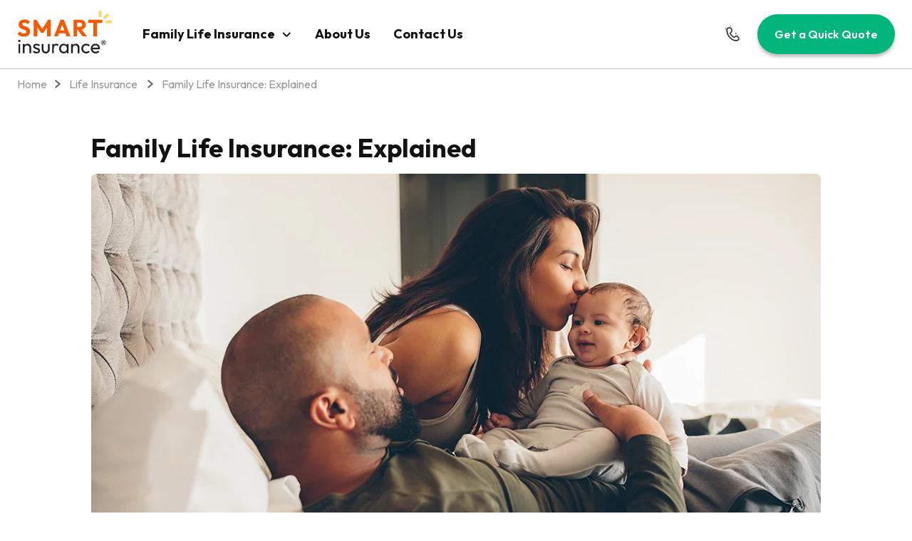

--- FILE ---
content_type: text/html; charset=utf-8
request_url: https://www.smartinsurance.co.uk/life-insurance/life-insurance-policy-explained/
body_size: 45691
content:
<!doctype html>
<html data-n-head-ssr lang="en" data-n-head="%7B%22lang%22:%7B%22ssr%22:%22en%22%7D%7D">
  <head >
    <title>Family Life Insurance: Explained | Smart Insurance</title><meta data-n-head="ssr" charset="utf-8"><meta data-n-head="ssr" name="facebook-domain-verification" content="3d1ibl77wo6xbzi2vhmp4cxywoculo"><meta data-n-head="ssr" name="viewport" content="width=device-width, initial-scale=1"><meta data-n-head="ssr" http-equiv="X-UA-Compatible" content="IE=edge"><meta data-n-head="ssr" data-hid="description" name="description" content="Check out our guide to life insurance. In this article we look at all of the important aspects you need to know before buying a policy - from costs, policy types, how to purchase and lots more."><meta data-n-head="ssr" data-hid="og:title" property="og:title" content="What is life insurance?"><meta data-n-head="ssr" data-hid="og:description" property="og:description" content="Get clarity on what life insurance is and the entire process before deciding if it&#x27;s right for you. Our article takes you right through the basics."><meta data-n-head="ssr" property="og:image" content="https://assets-eu-01.kc-usercontent.com:443/67a05473-5779-0171-e69f-e368ceb6327f/7d8948f9-19f2-477b-88ae-fe1f30c802ac/what%20is%20family%20life%20insurance.jpg"><meta data-n-head="ssr" data-hid="og:url" property="og:url" content="https://www.smartinsurance.co.uk/life-insurance/what-is-life-insurance/"><meta data-n-head="ssr" data-hid="og:type" property="og:type" content="article"><meta data-n-head="ssr" data-hid="og:site_name" property="og:site_name" content="Smart Insurance"><meta data-n-head="ssr" data-hid="og:locale" property="og:locale" content="en_GB"><link data-n-head="ssr" rel="icon" type="image/x-icon" href="/favicon.ico"><link data-n-head="ssr" rel="apple-touch-icon" sizes="180x180" href="/apple-touch-icon.png"><link data-n-head="ssr" rel="preload" href="/fonts/outfit.woff2" as="font" type="font/woff2" crossorigin="anonymous"><link data-n-head="ssr" rel="preconnect" href="https://assets-eu-01.kc-usercontent.com"><link data-n-head="ssr" rel="dns-prefetch" href="https://cdn-cookieyes.com/"><link data-n-head="ssr" rel="canonical" href="https://www.smartinsurance.co.uk/life-insurance/life-insurance-policy-explained/"><script data-n-head="ssr" data-hid="consent" type="text/javascript">

          window.dataLayer = window.dataLayer || []
          function gtag(){dataLayer.push(arguments);}
          const cookie = decodeURIComponent(
            (document.cookie.split(';').find(c => c.trim().startsWith('cookieyes-consent=')) || '')
              .trim()
              .substring('cookieyes-consent='.length)
          );
          gtag('consent', 'default', {
            ad_storage: cookie.includes("advertisement:yes") ? 'granted' : 'denied',
            analytics_storage:  cookie.includes("analytics:yes") ? 'granted' : 'denied',
            ad_user_data: cookie.includes("advertisement:yes") ? 'granted' : 'denied',
            ad_personalization: cookie.includes("advertisement:yes") ? 'granted' : 'denied',
            functionality_storage: cookie.includes("functional:yes") ? 'granted' : 'denied',
            personalization_storage: cookie.includes("functional:yes") ? 'granted' : 'denied',
            security_storage: cookie.includes("necessary:yes") ? 'granted' : 'denied',
          })
        </script><script data-n-head="ssr" data-hid="clarity" type="text/javascript">
          function clarityConsent() {
            const cookie = decodeURIComponent(
              (document.cookie.split(';').find(c => c.trim().startsWith('cookieyes-consent=')) || '')
                .trim()
                .substring('cookieyes-consent='.length)
            );
            if (window?.clarity && cookie.includes("analytics:yes") && cookie.includes("advertisement:yes")) {
              window.clarity('consentv2', {
                ad_Storage: 'granted',
                analytics_Storage: 'granted',
              });
            } else if (window?.clarity) {
              window.clarity('consentv2', {
                ad_Storage: 'denied',
                analytics_Storage: 'denied',
              });
              window.clarity('consentv2', false);
            }
          }
          document.addEventListener('cookieyes_banner_load', clarityConsent);
        </script><script data-n-head="ssr" src="//widget.trustpilot.com/bootstrap/v5/tp.widget.bootstrap.min.js" async></script><script data-n-head="ssr" data-hid="nuxt-jsonld--7e32062" type="application/ld+json">{"@context":"http://schema.org","@type":"Article","mainEntityOfPage":"https://www.smartinsurance.co.uk/life-insurance/life-insurance-policy-explained/","about":"Smart Family Life Insurance","author":{"type":"Organization","name":"","url":"","logo":""},"publisher":{"type":"Organization","name":"","url":"","logo":""},"headline":"Family Life Insurance: Explained","description":"This article describes life insurance in its simplest form. You can begin the life insurance process by finding out exactly what life insurance is and whether you need it or not.","image":{"type":"ImageObject","url":"https://assets-eu-01.kc-usercontent.com:443/67a05473-5779-0171-e69f-e368ceb6327f/7d8948f9-19f2-477b-88ae-fe1f30c802ac/what%20is%20family%20life%20insurance.jpg?fm=webp&amp;lossless=0","width":1024,"height":512}}</script><script data-n-head="ssr" data-hid="nuxt-jsonld-58b3dcaa" type="application/ld+json">{"@context":"https://schema.org","@type":"BreadcrumbList","itemListElement":[{"@type":"ListItem","position":1,"item":{"@id":"www.smartinsurance.co.uk","name":"Home"}},{"@type":"ListItem","position":2,"item":{"@id":"www.smartinsurance.co.uk/life-insurance/","name":"Life Insurance"}}]}</script><link rel="preload" href="/_nuxt/6c8ace9.js" as="script"><link rel="preload" href="/_nuxt/e35ad62.js" as="script"><link rel="preload" href="/_nuxt/css/6a27668.css" as="style"><link rel="preload" href="/_nuxt/14764bc.js" as="script"><link rel="preload" href="/_nuxt/css/8f98de3.css" as="style"><link rel="preload" href="/_nuxt/54d043a.js" as="script"><link rel="preload" href="/_nuxt/4cb22f9.js" as="script"><link rel="preload" href="/_nuxt/css/614d3ea.css" as="style"><link rel="preload" href="/_nuxt/9e100f4.js" as="script"><link rel="preload" href="/_nuxt/css/765ccea.css" as="style"><link rel="preload" href="/_nuxt/adf991e.js" as="script"><link rel="preload" href="/_nuxt/css/18e8688.css" as="style"><link rel="preload" href="/_nuxt/830c9e4.js" as="script"><link rel="preload" href="/_nuxt/css/96b0f82.css" as="style"><link rel="preload" href="/_nuxt/70056d9.js" as="script"><link rel="preload" href="/_nuxt/css/7a258c7.css" as="style"><link rel="preload" href="/_nuxt/e2ee188.js" as="script"><link rel="preload" href="/_nuxt/css/b414a64.css" as="style"><link rel="preload" href="/_nuxt/f2f6c6b.js" as="script"><link rel="stylesheet" href="/_nuxt/css/6a27668.css"><link rel="stylesheet" href="/_nuxt/css/8f98de3.css"><link rel="stylesheet" href="/_nuxt/css/614d3ea.css"><link rel="stylesheet" href="/_nuxt/css/765ccea.css"><link rel="stylesheet" href="/_nuxt/css/18e8688.css"><link rel="stylesheet" href="/_nuxt/css/96b0f82.css"><link rel="stylesheet" href="/_nuxt/css/7a258c7.css"><link rel="stylesheet" href="/_nuxt/css/b414a64.css">
  </head>
  <body >
    <div data-server-rendered="true" id="__nuxt"><!----><div id="__layout"><div><header content-id="582c586d-2b71-4345-a790-52189b88efe4" class="global-header"><!----> <div class="global-header-wrapper grid-container mx-auto px-4 md:pr-4 xxl:px-6"><div class="header-logo-container"><a href="/" aria-label="" data-gtm="home_button_cta" class="logo nuxt-link-active"><img src="https://assets-eu-01.kc-usercontent.com:443/67a05473-5779-0171-e69f-e368ceb6327f/1513af08-e169-4615-a23e-29bc15322d2b/smart-yellow.svg" alt="Smart Insurance"></a></div> <div class="header-nav-container"><div class="header-nav-dropdown-link-container"><button data-gtm="header_nav" class="header-nav-dropdown-link m-button">
          Family Life Insurance
          <svg width="13" height="8" fill="none" xmlns="http://www.w3.org/2000/svg" class="toggle-icon"><path d="M10.316.79l-3.88 3.88L2.556.79a.996.996 0 00-1.41 0 .996.996 0 000 1.41l4.59 4.59c.39.39 1.02.39 1.41 0l4.59-4.59a.996.996 0 000-1.41c-.39-.38-1.03-.39-1.42 0z" fill="currentColor"></path></svg></button> <!----></div><div class="header-nav-dropdown-link-container"><!----> <a href="/about-us/" data-gtm="header_nav" class="header-nav-dropdown-link">
          About Us
        </a></div><div class="header-nav-dropdown-link-container"><!----> <a href="/contact-us/" data-gtm="header_nav" class="header-nav-dropdown-link">
          Contact Us
        </a></div></div> <!----> <div class="header-cta-container m-header-cta"><div class="header-cta-quote md:block hidden"><span class="link-element"><!----> <!----> <a href="/life-insurance/quote/" data-gtm="header_get_a_quote_cta" rel="" class="cta-btn m-primary"><!----> 
    
    
          Get a Quick Quote
         <!----> <!----> <!----></a></span> <!----></div> <div data-gtm="main_phone_number_cta" class="header-cta-call md:mr-4"><svg width="20" height="23" fill="none" xmlns="http://www.w3.org/2000/svg"><path d="M17.969 18.451c.308-.886.82-.568.765.236-.009.618-.216 1.44-.555 1.953-.826.796-2.326 1.055-3.442 1.055-2.415.007-4.918-1.52-6.728-3.025a9.304 9.304 0 01-3.31-3.1c-.602-.95-1.036-2.019-1.35-3.097-.267-1.252-.505-2.497-.805-3.739-.474-2.52.06-4.974 3.153-4.648.43.024.856.104 1.286.142.172.02.435.017.437.25 1.437.236.861.948.535.63-.972-.473-2.059-.14-3.04.125-.5.227-1.158.416-1.387.96-.295 1.254.115 2.541.345 3.765.501 2.93 2.618 6.142 4.817 8.098 1.022 1 2.331 1.667 3.647 2.202 2.06.64 4.55.254 5.632-1.805v-.002z" fill="#E1E1E1"></path><path d="M10.903 20.674c-3.501-1.395-6.103-4.5-7.456-7.96-.473-.91-.627-1.91-.728-2.915.003-.395-.346-1.026-.09-1.342.157-.114.384.035.343.223.204.878.2 1.802.47 2.661.193.592.47 1.15.794 1.68.157.38 1.051 1.293.636 1.629a12.622 12.622 0 002.103 2.795c.141-.406.516-.02.66.183.191.244.433.436.667.638.521.432 1.093.797 1.659 1.166.236.242 1.466.653 1.246.983.056.173-.143.338-.304.259zM14.02 12.7c-.347-.16.016-.552.089-.788.18-.383.286-.737.476-1.1.13-.256.523-.069.398.192a3.441 3.441 0 00-.142.297c-.16.418-.348.823-.531 1.23-.036.126-.165.214-.29.17z" fill="#E1E1E1"></path><path d="M.073 6.552c-.091-.539-.115-1.096.037-1.625.082-.293.623-2.204.981-1.276C.761 4.275.47 4.986.44 5.712c-.07.305.259.884-.106 1.013-.115.023-.24-.055-.26-.173zM6.48 2.111c-.136-.199-.257-.41-.42-.59-.076-.055-.152-.124-.14-.232.253-.63.754.34.928.578.16.236-.21.484-.368.244zM7.305 1.872c.033-.298-.165-1.133.256-1.158.398.073.085.823.185 1.13.02.284-.425.314-.44.028zM16.9 14.968c-1.016-.077-.884-1.54.179-1.182.662-.15.423 1.27-.18 1.182zm-.008-.44c.128-.012.12-.188.139-.284-.41-.22-.57.147-.139.284zm.002-.346z" fill="#121212"></path><path d="M14.851 22.376l.259.01v-.011c1.07-.017 2.262-.201 3.123-1.007h0l.006-.005c.874-.872 1.156-1.963.943-2.974-.212-1.007-.912-1.916-1.964-2.45-1.189-.62-1.956-.87-2.682-.693-.359.087-.687.273-1.034.527-.302.22-.633.503-1.02.833l-.129.11a.636.636 0 01-.35-.034 2.087 2.087 0 01-.502-.279 8.76 8.76 0 01-.522-.413l-.006-.005a6.373 6.373 0 00-.472-.37c-1.37-1.132-2.6-2.462-3.212-4.104 2.233-1.132 2.624-3.785 1.86-5.93-.396-1.24-1.441-1.822-2.575-2.001-1.13-.178-2.391.031-3.33.405h0l-.01.005c-.753.337-1.17 1.028-1.373 1.85-.202.82-.198 1.801-.087 2.79.224 1.98.893 4.063 1.35 5.102h0l.001.003c2.008 4.406 6.687 8.47 11.726 8.641zm.748-.965v.204l-.012-.203c-2.423.152-4.85-.794-6.92-2.333-2.07-1.538-3.762-3.655-4.716-5.807a16.376 16.376 0 01-1.254-5.206h0v-.004c-.059-.642-.089-1.387.07-2.022.155-.623.482-1.109 1.126-1.311.988-.25 2.053-.372 2.905-.144.421.113.784.31 1.064.615.279.304.489.731.581 1.327h0v.005c.18 1.01.16 1.845-.116 2.54-.268.678-.793 1.254-1.69 1.733a.47.47 0 00-.25.123.46.46 0 00-.133.283c-.02.172.038.363.096.516.061.161.142.329.21.466l.001.004c.074.151.12.247.134.298l.005.02.01.018c.445.952 1.268 2.022 2.208 2.951.939.93 2.016 1.74 2.985 2.157l.029.012.03.005c.437.069.792-.064 1.093-.266.223-.15.433-.349.627-.533.056-.053.11-.105.163-.153.25-.231.487-.418.758-.514.26-.09.574-.104.994.061h0l.012.005c1.109.371 2.195.999 2.607 2.049.242.861.018 1.626-.473 2.182-.497.563-1.276.92-2.143.922z" fill="#121212" stroke="#121212" stroke-width=".5"></path><path d="M13.966 13.024c-.35-.273-.008-.782.008-1.14.078-.414.125-.799.111-1.201-.108-.363.353-.562.434-.167.046.682-.077 1.362-.237 2.023.527-.368.946-.837 1.39-1.292.195-.207.519.099.32.304-.457.4-1.402 1.678-2.027 1.473z" fill="#121212"></path></svg> <a href="tel:" aria-label="phone " class="cta-call">
          
        </a></div> <!----> <div class="header-mobile-container m-standard-2"><!----> <span class="mobile-menu-button mobile-call-cta-button"><a href="tel:" aria-label="Call button" data-gtm="main_phone_number_cta"><svg width="20" height="23" fill="none" xmlns="http://www.w3.org/2000/svg"><path d="M18.469 18.452c.308-.887.82-.57.765.235-.009.618-.216 1.44-.555 1.953-.826.797-2.326 1.055-3.442 1.055-2.415.007-4.918-1.52-6.728-3.024a9.304 9.304 0 01-3.31-3.1c-.602-.952-1.036-2.02-1.35-3.098-.267-1.252-.505-2.497-.805-3.739-.474-2.52.06-4.973 3.153-4.648.43.024.856.105 1.286.142.172.02.435.017.437.25 1.437.236.861.948.535.631-.972-.474-2.059-.14-3.04.124-.5.228-1.158.416-1.387.96-.295 1.255.115 2.541.345 3.765.501 2.93 2.618 6.142 4.817 8.098 1.022 1 2.331 1.667 3.647 2.202 2.06.64 4.55.255 5.632-1.805v-.001z" fill="#E1E1E1"></path><path d="M11.403 20.674c-3.501-1.395-6.103-4.5-7.456-7.96-.473-.91-.627-1.91-.728-2.915.003-.395-.346-1.026-.09-1.342.157-.114.384.035.343.223.204.878.2 1.802.47 2.661.192.592.47 1.15.794 1.68.157.38 1.051 1.293.636 1.629a12.622 12.622 0 002.103 2.795c.141-.406.516-.02.66.183.191.244.433.436.667.638.521.432 1.093.797 1.659 1.166.236.242 1.466.653 1.246.983.056.173-.143.338-.304.259zM14.52 12.7c-.346-.16.016-.552.09-.788.179-.383.285-.737.476-1.1.13-.256.522-.069.397.192a3.412 3.412 0 00-.142.297c-.16.418-.348.823-.531 1.23-.036.126-.165.214-.29.17z" fill="#E1E1E1"></path><path d="M.573 6.552C.482 6.013.458 5.456.61 4.927c.082-.293.623-2.204.981-1.276-.33.624-.622 1.335-.652 2.061-.07.305.259.884-.106 1.013-.115.023-.24-.055-.26-.173zM6.98 2.111c-.136-.199-.257-.41-.42-.59-.077-.055-.152-.124-.14-.232.253-.63.754.34.928.578.16.236-.21.484-.368.244zM7.806 1.872C7.838 1.574 7.64.739 8.06.714c.398.073.085.823.185 1.13.02.284-.424.314-.44.028zM17.4 14.968c-1.016-.077-.884-1.54.179-1.182.662-.15.423 1.27-.18 1.182zm-.008-.44c.128-.012.12-.188.139-.284-.41-.22-.57.148-.139.284zm.002-.346z" fill="#121212"></path><path d="M15.351 22.376l.259.009v-.01c1.07-.017 2.262-.201 3.123-1.007h0l.006-.006c.874-.871 1.156-1.962.943-2.974-.212-1.006-.912-1.916-1.964-2.449-1.189-.621-1.956-.87-2.682-.693-.359.087-.687.272-1.034.526-.302.22-.633.504-1.02.834l-.129.11a.637.637 0 01-.35-.034 2.09 2.09 0 01-.502-.279c-.177-.126-.351-.27-.522-.413l-.006-.006c-.16-.133-.324-.27-.472-.37-1.37-1.132-2.6-2.462-3.212-4.103 2.232-1.132 2.624-3.785 1.86-5.93-.396-1.24-1.441-1.822-2.575-2.001-1.13-.179-2.391.03-3.33.405h0l-.01.004c-.753.338-1.17 1.028-1.373 1.85-.202.82-.198 1.802-.087 2.791.224 1.98.893 4.063 1.35 5.101h0l.001.003c2.008 4.407 6.687 8.47 11.726 8.642zm.748-.965v.203l-.012-.203c-2.423.153-4.85-.793-6.92-2.332-2.07-1.538-3.762-3.655-4.716-5.807a16.376 16.376 0 01-1.254-5.206h0V8.06c-.059-.641-.089-1.386.07-2.022.155-.622.482-1.108 1.126-1.31.988-.25 2.053-.373 2.905-.144.421.113.784.31 1.064.615.279.304.489.73.581 1.327h0v.005c.18 1.01.16 1.845-.116 2.54-.268.677-.793 1.253-1.69 1.733a.47.47 0 00-.25.123.459.459 0 00-.133.283c-.02.172.038.363.096.516.061.161.142.328.21.466l.001.003c.074.152.12.248.134.298l.005.02.01.019c.445.952 1.268 2.022 2.208 2.951.939.93 2.016 1.74 2.985 2.156l.029.013.03.005c.437.068.792-.065 1.093-.266.223-.15.433-.35.627-.534l.163-.153c.25-.23.487-.418.758-.513.26-.091.574-.105.994.061h0l.012.005c1.109.371 2.195.998 2.607 2.048.242.862.018 1.627-.473 2.183-.497.563-1.276.919-2.143.922z" fill="#121212" stroke="#121212" stroke-width=".5"></path><path d="M14.466 13.024c-.35-.273-.008-.782.008-1.14.078-.414.125-.799.111-1.201-.108-.363.353-.562.434-.167.046.682-.077 1.362-.237 2.023.527-.368.946-.837 1.39-1.292.195-.207.519.099.32.304-.457.4-1.402 1.678-2.027 1.473z" fill="#121212"></path></svg> <span class="mobile-menu-text">Call</span></a></span> <span role="button" aria-label="Menu button" tabindex="0" class="mobile-menu-button mobile-toggle-button"><span class="mobile-menu-toggle-icon"></span> <span class="mobile-menu-text">Menu</span></span> <!----></div></div></div> <!----> <!----> <div class="mega-nav-dropdown-container"><div tabindex="0" class="mega-nav-dropdown-wrap"><div class="mega-nav-dropdown-items m-alt-layout" style="display:none;"><div class="mega-nav-dropdown-item"><div class="alt-nav-section"><div class="alt-cta-section"><a href="/life-insurance/quote/" data-gtm="sub_nav_product_link" class="mb-4 cta-btn m-primary"><!----> 
                  Get a Quick Quote
                 <!----> <!----> <!----></a> <a href="/life-insurance/" data-gtm="sub_nav_product_quote_cta" class="mb-4 nuxt-link-active cta-btn m-secondary"><!----> 
                  Family Life Insurance
                 <!----> <!----> <!----></a></div> <div tabindex="0" class="rich-text-block alt-subtitle mb-6"><p>or call for FREE on <a href="tel:" data-gtm="phone_click" class="cta-phone"></a></p></div> <div tabindex="0" class="rich-text-block alt-content"><p>You can apply for Family Life Insurance cover on its own, or you can combine it with our optional covers; Critical Illness cover or Children’s cover.</p></div></div> <!----></div><div class="mega-nav-dropdown-item"><!----> <h3 tabindex="0" class="mega-nav-item-title">
              Useful Information
            </h3> <div class="mega-nav-dropdown-list"><div><span class="link-element"><!----> <!----> <a href="/life-insurance/" data-gtm="sub_nav_useful_links" rel="" class="nuxt-link-active nav-link"><!----> 
    
    
                  Life Insurance
                 <!----> <!----> <!----></a></span></div><div><span class="link-element"><!----> <!----> <a href="/reviews/" data-gtm="sub_nav_useful_links" rel="" class="nav-link"><!----> 
    
    
                  Customer Reviews
                 <!----> <!----> <!----></a></span></div><div><span class="link-element"><!----> <!----> <a href="/life-insurance/faqs/" data-gtm="sub_nav_useful_links" rel="" class="nav-link"><!----> 
    
    
                  Frequently Asked Questions
                 <!----> <!----> <!----></a></span></div><div><span class="link-element"><!----> <!----> <a href="/life-insurance/health-wellbeing-services/" data-gtm="sub_nav_useful_links" rel="" class="nav-link"><!----> 
    
    
                  Health &amp; Wellbeing Services
                 <!----> <!----> <!----></a></span></div><div><span class="link-element"><!----> <!----> <a href="/life-insurance/compare/" data-gtm="sub_nav_useful_links" rel="" class="nav-link"><!----> 
    
    
                  How we compare
                 <!----> <!----> <!----></a></span></div><div><span class="link-element"><!----> <!----> <a href="/life-insurance/smart-cashback/" data-gtm="sub_nav_useful_links" rel="" class="nav-link"><!----> 
    
    
                  Smart Cashback
                 <!----> <!----> <!----></a></span></div><div><span class="link-element"><!----> <!----> <a href="/free-info-pack/" data-gtm="sub_nav_useful_links" rel="" class="nav-link"><!----> 
    
    
                  Free Info Pack
                 <!----> <!----> <!----></a></span></div><div><span class="link-element"><!----> <!----> <a href="/contact-us/#guide_to_trusts" data-gtm="sub_nav_useful_links" rel="" class="nav-link"><!----> 
    
    
                  Trust Form &amp; Guide
                 <!----> <!----> <!----></a></span></div></div></div><div class="mega-nav-dropdown-item"><!----> <h3 tabindex="0" class="mega-nav-item-title">
              Guides
            </h3> <div class="mega-nav-dropdown-list"><div><span class="link-element"><!----> <!----> <a href="/life-insurance-calculator/" data-gtm="sub_nav_guide_links" rel="" class="nav-link"><!----> 
    
    
                  Life Insurance Calculator
                 <!----> <!----> <!----></a></span></div><div><span class="link-element"><!----> <!----> <a href="/life-insurance/what-is-life-insurance/" data-gtm="sub_nav_guide_links" rel="" class="nav-link"><!----> 
    
    
                  What is Life Insurance?
                 <!----> <!----> <!----></a></span></div><div><span class="link-element"><!----> <!----> <a href="/life-insurance/how-does-life-insurance-work/" data-gtm="sub_nav_guide_links" rel="" class="nav-link"><!----> 
    
    
                  Life Insurance Explained: How It Works
                 <!----> <!----> <!----></a></span></div><div><span class="link-element"><!----> <!----> <a href="/life-insurance/life-insurance-benefits/" data-gtm="sub_nav_guide_links" rel="" class="nav-link"><!----> 
    
    
                  Underrated Benefits of Life Insurance
                 <!----> <!----> <!----></a></span></div><div><span class="link-element"><!----> <!----> <a href="/life-insurance-with-free-gift/" data-gtm="sub_nav_guide_links" rel="" class="nav-link"><!----> 
    
    
                  Life Insurance with a Free Gift
                 <!----> <!----> <!----></a></span></div><div><span class="link-element"><!----> <!----> <a href="/life-insurance-guides/" data-gtm="sub_nav_guide_links" rel="" class="nav-link"><!----> 
    
    
                  Life Insurance Guides
                 <!----> <!----> <!----></a></span></div></div></div></div></div></div></header> <div class="article-wrapper"><!----> <!----> <section class="breadcrumbs"><div class="grid-container mx-auto px-4 py-2 xxl:px-6 breadcrumbs-container"><a href="/" data-gtm="breadcrumbs" rel="" class="breadcrumbs-home-link nuxt-link-active">Home<svg width="8" height="12" fill="none" xmlns="http://www.w3.org/2000/svg" class="breadcrumb-arrow"><path d="M1.333 1.333L6.667 6l-5.333 4.666" stroke="#626262" stroke-width="2" stroke-linecap="round" stroke-linejoin="round"></path></svg></a> <ul class="breadcrumbs-items"><li><a href="/life-insurance/" data-gtm="breadcrumbs" rel="" class="breadcrumbs-link nuxt-link-active">Life Insurance</a> <svg width="8" height="12" fill="none" xmlns="http://www.w3.org/2000/svg" class="breadcrumb-arrow"><path d="M1.333 1.333L6.667 6l-5.333 4.666" stroke="#626262" stroke-width="2" stroke-linecap="round" stroke-linejoin="round"></path></svg></li></ul> <a data-gtm="breadcrumbs" class="breadcrumbs-current-page">Family Life Insurance: Explained</a></div></section> <div content-id="e67ad657-5856-419f-a097-b4c0837a0fc4" class="grid-container mx-auto px-4 py-2 xxl:px-6"><div class="grid gap-x-4 grid-cols-4 md:grid-cols-8 xl:grid-cols-12"><section class="article-post mt-10 col-span-full xxl:col-span-10 xxl:col-start-2"><!----> <div class="article-header mb-10"><h1>Family Life Insurance: Explained</h1> <div class="article-image-wrapper"><img src="https://assets-eu-01.kc-usercontent.com:443/67a05473-5779-0171-e69f-e368ceb6327f/7d8948f9-19f2-477b-88ae-fe1f30c802ac/what%20is%20family%20life%20insurance.jpg?fm=webp&amp;lossless=0" alt="what is family life insurance"></div> <!----></div> <div class="grid gap-x-4 grid-cols-4 md:grid-cols-8 xl:grid-cols-12"><!----> <div class="col-span-full"><div class="article-content"><div tabindex="0" class="text-module-container"><div class="title-wrapper"><!----> <!----></div> <div class="rich-text-block text-module-content default"><h2 id="what_is_smart_family_life_insurance&nbsp;">What is Smart Family Life Insurance? </h2> <p>Life changes all the time whether we want it to or not. Our priorities change as time goes on too.</p> <p>One of the biggest changes that many people experience is starting a family. Making sure your family is protected doesn’t have to be complicated.</p> <p>With Life Insurance, you can get yourself peace of mind that should the worst happen your family can carry on living.</p> <p>When you look at the benefits of getting your life insured it just makes sense. Deciding to get your life covered could be the most important thing you ever do.</p> <p>Our Family Life Insurance is perfect for when you want to protect those closest to you. There are plenty of great features to this policy. We can understand that it can be a little confusing at first. So, in this article, you’ll find all the details of the Smart Family Life Insurance.</p> <p>No matter your circumstances, it's important to know that your family are protected.</p> <h2 id="why_is_family_life_insurance_important">Why is Family Life Insurance Important?</h2> <p>With <a href="/life-insurance/life-insurance-and-the-cost-of-living/" data-gtm="">living costs</a> rising all the time it can be hard to see the benefit of a Life Insurance policy for you and your family.  There are short-term and long-term benefits to getting it sorted out.</p> <p>If you were to pass away, how would it affect your family? Could your family afford the additional costs?</p> <p>Even if you’re not the primary breadwinner it's important to consider it. With childcare costs alone rising all the time it could be overwhelming.</p> <p>With Smart Life Insurance, you can make sure you leave something behind for those you care about most.</p> <h2 id="how_can_family_life_insurance_help_–_a_short_to_long-term_view">How Can Family Life Insurance Help? – A Short to Long-Term View</h2> <p>Sometimes it can be hard to visualize how Life Insurance might help your family. Even thinking about death can be tough.</p> <p>We reckon it does help to look at how you could benefit from Life Insurance.</p> <h3 id="in_the_short-term">In the short-term</h3> <p>The first few weeks can be the most stressful. Between getting over the shock and taking care of the kids it can be a lot to cope with. </p> <p>Not having to worry about money can be a huge relief. It wouldn’t change what happened, but it could be some comfort.</p> <h3 id="in_the_medium-term">In the medium-term</h3> <p>As the grief starts to settle, there can be a lot of ups and downs. Organizing mortgage payments, clearing debts and utility bills are all things that Life Insurance can help with. </p> <p>Not to forget who will look after the kids. A Life Insurance benefit can mean that your kids’ education can be looked after. Not to mention everyday things like uniforms, books and equipment. </p> <h3 id="in_the_long-term">In the long-term</h3> <p>As the years go by, your family will experience the real long-term benefit of life insurance. As your kids grow up, they will remember you as someone who helped to give them financial security. The relief of knowing that they have had a financial helping hand can be a lasting legacy for your kids.</p> <h2 id="how_much_will_my_policy_cost">How much will my policy cost?</h2> <p>Before having an idea for how much the policy will cost there are a few things we need from you.</p> <p>First, you need to decide your benefit amount. It can be a tough decision, especially when you’re trying to decide how much money your family might need.</p> <p>Here’s an overview of the kind of benefit amounts we can offer based on age:</p> <ul><li>18 to 44 - £60,000 to £750,000</li> <li>45 to 54 - £60,000 to £400,000</li> <li>55 to 59 - £60,000 to £250,000</li> <li>60 to 64 - £60,000 to £150,000</li></ul> <p>It can almost seem like trying to predict the future. If you’re still feeling confused a good way to get an idea is to consider the following points:</p> <ul><li>Your current age</li> <li>The ages of your children and how long you’d like to help them out</li> <li>Your mortgage or monthly rent amount</li> <li>Your outgoing per month, things like childcare, food shopping and other expenses</li> <li>Your household income. How much is your salary and other sources of income?</li> <li>Your debts, things like bills, loans and credit cards</li> <li>Any savings or existing cover you have</li></ul> <p>Once you’ve decided what benefit amount you require, you’ll need to get in contact with us. From there we’ll ask you some health and lifestyle questions. Don’t worry though you won’t need to supply us with a medical.</p> <p>It’s vitally important that you are completely honest with these questions.  If you aren’t completely honest, you may not be entitled to the final payment.</p> <h2 id="do_i_need_an_age-based_or_level_policy">Do I need an Age-Based or Level Policy?</h2> <p>Now that you’ve decided that it’s a good idea, you’re probably wondering how much Family Life Insurance will cost. We know that no two families are the same.</p> <p>The first major difference is between an age-based and a Level policy. </p> <h3 id="age-based_policy">Age-Based Policy</h3> <p>With an age-based policy, your pay-out amount will increase over time. Every year on the anniversary of your policy your premium is recalculated. This recalculation is based mostly on your age. As the name might suggest, the premiums increase as you get older in age.</p> <p>Another feature of an age-based policy with Smart is the automatic 5% benefit amount increase which occurs every year for the first 10 years of the policy.</p> <p>So, for example, if your benefit amount is £100,000, after one year it will increase to £105,000. By the 10th year, the benefit amount will have increased to £150,000.</p> <p>This increase in the benefit amount can be a great way to help future proof the policy. Allowing for things like growth of the family or a new mortgage. However, you should bear in mind that the increase in benefit amount will directly increase your monthly premium. You can opt-out of this benefit at any stage in the first 10 years in which case your premiums will increase each year in line with your age only.</p> <p>An age-based policy is something that you can keep for the rest of your life. However, this is dependent on payment of your premiums. If you were to miss two consecutive months of payments, then the policy will be cancelled and you won’t get any money.</p> <h3 id="level_policy">Level Policy</h3> <p>This type of policy could give you more certainty. With Age-based your premium will increase in line with your age and any applicable benefit amount increases. Whereas with a Level policy your premium will stay the same each year.</p> <p>You will have to choose the length of time that this policy lasts, so unlike the age-based policy it will come to an end. The terms are between 10 to 40 years and the policy must end by the policy anniversary following your 79th birthday.</p> <p>That means once you get to the end of the policy your cover comes to an end as there is no cash in value. This policy also depends on the payment of your premiums.</p> <p>If you were to miss two consecutive months of payments, then the policy will be cancelled, and you won’t get any money.</p> <h2 id="how_do_i_set_up_a_smart_family_life_insurance_policy">How do I set up a Smart Family Life Insurance policy?</h2> <p>So, once you’ve settled on the type of policy and benefit amount you require, you’ll need to get it set up.</p> <p>The quickest way to do this is to give us a call on <a href="tel:" data-gtm="phone_click" class="cta-phone"></a> or register for a free call back. You’ll get in contact with our award-winning UK based call centre. From there we’ll take you through everything step by step.</p> <p>After a short conversation, we’ll give you a no-obligation quote. If you choose to take your application further, you could be covered right there and then.</p> <p>Once that’s all sorted out, you’ll get all the documentation sent out to you in the post. As we’ve mentioned above with an Age Based policy your monthly premiums will be recalculated every year. With a Level policy, your monthly premiums won’t change.</p> <p>As long as you keep paying your premiums you and your family are protected for the selected policy term.</p> <h2 id="can_i_make_any_changes_to_my_policy">Can I make any changes to my policy?</h2> <p>Life can be unpredictable and things can change quickly. Things like a growing family or a changing mortgage may mean you need to update your policy.</p> <p>You can apply to make changes to your policy at any time. However, you need to bear in mind that any changes you want to make could be subject to an additional premium.</p> <p>You should also bear in mind that we can’t guarantee that we can accept your changes. If your changes are accepted, you will get a confirmation of them sent out to you.</p> <p>You will be made fully aware of all changes in premiums before the new schedule is set up.</p> <h2 id="how_long_does_the_policy_last&nbsp;">How long does the policy last? </h2> <p>With Smart Life Insurance the length of time the policy lasts depends on whether you’ve chosen an Age-based or a Level policy.</p> <p>With the age-based policy, as long as you pay your premiums, the cover is for the rest of your life. This is the case even if your health and circumstances change.</p> <p>When it comes to the Level policy type, the policy will last as long as the terms you’ve selected. As mentioned above, the length of time is anywhere from 10 to 40 years. Another thing to note is that you will be covered until the end of your chosen term or after you reach age 79, whichever is sooner.</p> <p>Of course, you can cancel your policy at any time. It is important to remember that if you do cancel you will not get any of your premiums back.</p> <h2 id="what_are_the_benefits_of_choosing_smart_life_insurance">What are the benefits of choosing Smart Life Insurance?</h2> <p>There are a lot of insurers out there promising everything under the sun. It’s perfectly reasonable to wonder why you should go with us. Well, there are a few benefits to choosing Smart Life Insurance.</p> <h3 id="smart_cashback®">Smart Cashback®</h3> <p>One benefit to choosing Smart Life Insurance as your insurance provider is that you can avail of the Smart Cashback®. With this, you’ll get 10% of your first year’s premium back. So, after your 12th successful monthly payment, you’ll be automatically paid within 14 days. </p> <h3 id="award-winning_customer_service">Award-Winning Customer Service</h3> <p>For 2023, we have been awarded the Platinum Trusted Service Award by independent review site Feefo. We have also been rated gold for customer experience by Fairer Finance for the last nine years. Our UK-based call centre is here to provide you with the highest standard of customer care. We’ll be there for you every step of the way.</p> <p>Not only this, but Fairer Finance have ranked us #1 for customer experience in the whole of the underwritten life insurance market. So you know you’re in good hands. </p> <p>These are just some of the great benefits to not only choosing Smart but getting life insurance. If you want to find out more, we have a great article that breaks down some of the <a href="https://www.smartinsurance.co.uk/life-insurance/life-insurance-benefits/">benefits in getting Life Insurance</a>. There might even be a few you didn’t even think about!</p> <h2 id="are_there_any_additional_covers_i_can_get">Are there any additional covers I can get?</h2> <p>If you’re looking for greater peace of mind, we offer a few optional covers. These all come with their own terms and conditions but here is a brief overview of what you can expect if you decide to go for them. </p> <h3 id="children’s_cover">Children’s Cover</h3> <p>Rather than just getting yourself covered you can <a href="https://www.smartinsurance.co.uk/life-insurance/childrens-cover/">add children’s cover for an additional premium</a>. It can help in the case of a specified serious injury or illness.</p> <p>This refers to injuries or illnesses that result in permanent irreversible symptoms. The benefits range from £10,000 to £30,000 and accidental death is also covered with the policy.</p> <h3 id="critical_illness_cover">Critical Illness Cover</h3> <p>If you suffer a serious illness like cancer (excluding less advanced cases) or a heart attack of specified severity or stroke (resulting in permanent symptoms), you can get up to 50% of your benefit amount depending on how much cover you select. You choose how the money is spent.</p> <p><a href="https://www.smartinsurance.co.uk/life-insurance/critical-illness-cover/">Critical Illness Cover</a> can assist with things like rehabilitation, income replacement or even a holiday for recuperation. You can apply to add this cover if you have Smart Life Insurance. This cover can be added later after you have been accepted.</p> <h2 id="how_can_my_family_claim_my_life_insurance_benefit">How can my family claim my Life Insurance Benefit?</h2> <p>Even though you might be protected it doesn’t make it any easier when tragedy does strike. At Smart, we are dedicated to making the claims process quick and easy.</p> <p>There are three ways that your family can claim in the event of your death:</p> <ul><li>Give us a call on <strong>0800 458 6901</strong>, Monday to Friday 9am to 7pm (excluding bank holidays).</li> <li>Email us at <a data-email-address="claims@smartinsurance.co.uk" href="mailto:claims@smartinsurance.co.uk">claims@smartinsurance.co.uk</a></li> <li>Write to us at: Smart Insurance, PO Box 6063, Windsor, SL4 9GL</li></ul> <p>We will send your family out a claim form. Once it's been completed and sent back we will assess the claim as soon as possible. </p> <h2 id="what_are_the_risks_involved">What are the risks involved?</h2> <p>You might be thinking right now, “it sounds great but, what’s the catch?”. Like everything in life where money is concerned, nothing comes without risks. Here are a few things you need to keep in mind when getting Family Life Insurance. </p> <h3 id="no_cash-in_value">No Cash-In Value</h3> <p>The first thing to remember is that there is no cash-in value at any time. So, if you cancel your policy you won’t get any of the premiums that you’ve paid in. It can seem like an insurance policy is like a savings account. However, this is the biggest difference between the two. </p> <h3 id="inflation_may_reduce_the_value_of_your_benefit_amount&nbsp;">Inflation may reduce the value of your benefit amount </h3> <p>The second most important thing you need to bear in mind is that inflation may reduce the value of your benefit amount. As time goes on, the cost of living increases. While the benefit you’ve selected might seem like a lot today, in 10 years its buying power might be reduced. </p> <h3 id="unpaid_premiums">Unpaid Premiums</h3> <p>Another thing to bear in mind is what happens when premiums aren’t paid.</p> <p>If you miss two monthly payments in a row the policy will automatically end. As soon as one payment is missed, we will attempt to get in contact with you immediately.</p> <h3 id="affordability">Affordability</h3> <p>As we’ve mentioned before, if you choose an aged based policy every year your premium will be reviewed each year. This means that the monthly premium payable will increase every year. Unfortunately, if you can’t pay your premium your policy will end.</p> <h2 id="can_i_put_my_policy_into_trust">Can I put my policy into trust?</h2> <p>As it stands in the UK, Life Insurance payouts are not subject to income tax or capital gains tax. In some cases, your family will get the money in its entirety. </p> <p>However, if you don’t set up your policy in a certain way it could be subject to inheritance tax. You may be able to avoid inheritance tax by using an appropriate trust.</p> <p>With Smart Life Insurance you can put your policy into trust after you take it out. Setting up a trust can be a complicated process. If you are thinking of setting up a trust, we would suggest you seek legal advice.</p></div> <!----> <!----> <!----> <!----> <!----> <!----></div> <!----> <!----> <!----> <!----> <!----> <!----></div> <!----> <!----> <!----> <!----><div class="article-content"><!----> <!----> <!----> <!----> <!----> <!----> <!----><!----><!----><!----><!----></div> <!----> <!----> <!----> <!----><div class="article-content"><!----> <!----> <!----> <!----> <!----> <!----> <!----></div> <!----> <!----> <!----> <!----><div class="article-content"><!----> <!----> <!----> <!----> <!----> <!----> <!----></div> <!----> <!----> <!----> <!----><div class="article-content"><!----> <!----> <!----> <!----> <!----> <!----> <!----></div> <!----> <!----> <!----> <!----></div></div></section></div></div> <!----> <!----> <!----><!----> <!----> <!----><div class="full-width-block-wrapper-large"><div class="grid-container mx-auto py-10 xxl:py-11 px-4 xxl:px-6"><div class="full-width-block-container p-4 sm:p-6 md:p-10 m-large"><div class="full-width-content"><div class="title mb-4 xl:m-0"><h2>Protect the life you’ve built,<strong> the Smart way</strong></h2></div> <div class="phone-container"><div class="phone mb-4 xxl:mb-0 hidden md:flex"><svg width="20" height="23" fill="none" xmlns="http://www.w3.org/2000/svg" role="img" aria-label="phone " class="mr-2"><path d="M17.969 18.451c.308-.886.82-.568.765.236-.009.618-.216 1.44-.555 1.953-.826.796-2.326 1.055-3.442 1.055-2.415.007-4.918-1.52-6.728-3.025a9.304 9.304 0 01-3.31-3.1c-.602-.95-1.036-2.019-1.35-3.097-.267-1.252-.505-2.497-.805-3.739-.474-2.52.06-4.974 3.153-4.648.43.024.856.104 1.286.142.172.02.435.017.437.25 1.437.236.861.948.535.63-.972-.473-2.059-.14-3.04.125-.5.227-1.158.416-1.387.96-.295 1.254.115 2.541.345 3.765.501 2.93 2.618 6.142 4.817 8.098 1.022 1 2.331 1.667 3.647 2.202 2.06.64 4.55.254 5.632-1.805v-.002z" fill="#E1E1E1"></path><path d="M10.903 20.674c-3.501-1.395-6.103-4.5-7.456-7.96-.473-.91-.627-1.91-.728-2.915.003-.395-.346-1.026-.09-1.342.157-.114.384.035.343.223.204.878.2 1.802.47 2.661.193.592.47 1.15.794 1.68.157.38 1.051 1.293.636 1.629a12.622 12.622 0 002.103 2.795c.141-.406.516-.02.66.183.191.244.433.436.667.638.521.432 1.093.797 1.659 1.166.236.242 1.466.653 1.246.983.056.173-.143.338-.304.259zM14.02 12.7c-.347-.16.016-.552.089-.788.18-.383.286-.737.476-1.1.13-.256.523-.069.398.192a3.441 3.441 0 00-.142.297c-.16.418-.348.823-.531 1.23-.036.126-.165.214-.29.17z" fill="#E1E1E1"></path><path d="M.073 6.552c-.091-.539-.115-1.096.037-1.625.082-.293.623-2.204.981-1.276C.761 4.275.47 4.986.44 5.712c-.07.305.259.884-.106 1.013-.115.023-.24-.055-.26-.173zM6.48 2.111c-.136-.199-.257-.41-.42-.59-.076-.055-.152-.124-.14-.232.253-.63.754.34.928.578.16.236-.21.484-.368.244zM7.305 1.872c.033-.298-.165-1.133.256-1.158.398.073.085.823.185 1.13.02.284-.425.314-.44.028zM16.9 14.968c-1.016-.077-.884-1.54.179-1.182.662-.15.423 1.27-.18 1.182zm-.008-.44c.128-.012.12-.188.139-.284-.41-.22-.57.147-.139.284zm.002-.346z" fill="#121212"></path><path d="M14.851 22.376l.259.01v-.011c1.07-.017 2.262-.201 3.123-1.007h0l.006-.005c.874-.872 1.156-1.963.943-2.974-.212-1.007-.912-1.916-1.964-2.45-1.189-.62-1.956-.87-2.682-.693-.359.087-.687.273-1.034.527-.302.22-.633.503-1.02.833l-.129.11a.636.636 0 01-.35-.034 2.087 2.087 0 01-.502-.279 8.76 8.76 0 01-.522-.413l-.006-.005a6.373 6.373 0 00-.472-.37c-1.37-1.132-2.6-2.462-3.212-4.104 2.233-1.132 2.624-3.785 1.86-5.93-.396-1.24-1.441-1.822-2.575-2.001-1.13-.178-2.391.031-3.33.405h0l-.01.005c-.753.337-1.17 1.028-1.373 1.85-.202.82-.198 1.801-.087 2.79.224 1.98.893 4.063 1.35 5.102h0l.001.003c2.008 4.406 6.687 8.47 11.726 8.641zm.748-.965v.204l-.012-.203c-2.423.152-4.85-.794-6.92-2.333-2.07-1.538-3.762-3.655-4.716-5.807a16.376 16.376 0 01-1.254-5.206h0v-.004c-.059-.642-.089-1.387.07-2.022.155-.623.482-1.109 1.126-1.311.988-.25 2.053-.372 2.905-.144.421.113.784.31 1.064.615.279.304.489.731.581 1.327h0v.005c.18 1.01.16 1.845-.116 2.54-.268.678-.793 1.254-1.69 1.733a.47.47 0 00-.25.123.46.46 0 00-.133.283c-.02.172.038.363.096.516.061.161.142.329.21.466l.001.004c.074.151.12.247.134.298l.005.02.01.018c.445.952 1.268 2.022 2.208 2.951.939.93 2.016 1.74 2.985 2.157l.029.012.03.005c.437.069.792-.064 1.093-.266.223-.15.433-.349.627-.533.056-.053.11-.105.163-.153.25-.231.487-.418.758-.514.26-.09.574-.104.994.061h0l.012.005c1.109.371 2.195.999 2.607 2.049.242.861.018 1.626-.473 2.182-.497.563-1.276.92-2.143.922z" fill="#121212" stroke="#121212" stroke-width=".5"></path><path d="M13.966 13.024c-.35-.273-.008-.782.008-1.14.078-.414.125-.799.111-1.201-.108-.363.353-.562.434-.167.046.682-.077 1.362-.237 2.023.527-.368.946-.837 1.39-1.292.195-.207.519.099.32.304-.457.4-1.402 1.678-2.027 1.473z" fill="#121212"></path></svg> <a aria-label="phone number " href="tel:" class="m-0 test"></a></div> <div class="phone-btn md:hidden"><a href="tel:" class="p-4 mb-4 cta-btn m-secondary-alt"><svg width="20" height="23" fill="none" xmlns="http://www.w3.org/2000/svg" role="img" aria-label="phone " class="mr-2"><path d="M17.969 18.451c.308-.886.82-.568.765.236-.009.618-.216 1.44-.555 1.953-.826.796-2.326 1.055-3.442 1.055-2.415.007-4.918-1.52-6.728-3.025a9.304 9.304 0 01-3.31-3.1c-.602-.95-1.036-2.019-1.35-3.097-.267-1.252-.505-2.497-.805-3.739-.474-2.52.06-4.974 3.153-4.648.43.024.856.104 1.286.142.172.02.435.017.437.25 1.437.236.861.948.535.63-.972-.473-2.059-.14-3.04.125-.5.227-1.158.416-1.387.96-.295 1.254.115 2.541.345 3.765.501 2.93 2.618 6.142 4.817 8.098 1.022 1 2.331 1.667 3.647 2.202 2.06.64 4.55.254 5.632-1.805v-.002z" fill="#E1E1E1"></path><path d="M10.903 20.674c-3.501-1.395-6.103-4.5-7.456-7.96-.473-.91-.627-1.91-.728-2.915.003-.395-.346-1.026-.09-1.342.157-.114.384.035.343.223.204.878.2 1.802.47 2.661.193.592.47 1.15.794 1.68.157.38 1.051 1.293.636 1.629a12.622 12.622 0 002.103 2.795c.141-.406.516-.02.66.183.191.244.433.436.667.638.521.432 1.093.797 1.659 1.166.236.242 1.466.653 1.246.983.056.173-.143.338-.304.259zM14.02 12.7c-.347-.16.016-.552.089-.788.18-.383.286-.737.476-1.1.13-.256.523-.069.398.192a3.441 3.441 0 00-.142.297c-.16.418-.348.823-.531 1.23-.036.126-.165.214-.29.17z" fill="#E1E1E1"></path><path d="M.073 6.552c-.091-.539-.115-1.096.037-1.625.082-.293.623-2.204.981-1.276C.761 4.275.47 4.986.44 5.712c-.07.305.259.884-.106 1.013-.115.023-.24-.055-.26-.173zM6.48 2.111c-.136-.199-.257-.41-.42-.59-.076-.055-.152-.124-.14-.232.253-.63.754.34.928.578.16.236-.21.484-.368.244zM7.305 1.872c.033-.298-.165-1.133.256-1.158.398.073.085.823.185 1.13.02.284-.425.314-.44.028zM16.9 14.968c-1.016-.077-.884-1.54.179-1.182.662-.15.423 1.27-.18 1.182zm-.008-.44c.128-.012.12-.188.139-.284-.41-.22-.57.147-.139.284zm.002-.346z" fill="#121212"></path><path d="M14.851 22.376l.259.01v-.011c1.07-.017 2.262-.201 3.123-1.007h0l.006-.005c.874-.872 1.156-1.963.943-2.974-.212-1.007-.912-1.916-1.964-2.45-1.189-.62-1.956-.87-2.682-.693-.359.087-.687.273-1.034.527-.302.22-.633.503-1.02.833l-.129.11a.636.636 0 01-.35-.034 2.087 2.087 0 01-.502-.279 8.76 8.76 0 01-.522-.413l-.006-.005a6.373 6.373 0 00-.472-.37c-1.37-1.132-2.6-2.462-3.212-4.104 2.233-1.132 2.624-3.785 1.86-5.93-.396-1.24-1.441-1.822-2.575-2.001-1.13-.178-2.391.031-3.33.405h0l-.01.005c-.753.337-1.17 1.028-1.373 1.85-.202.82-.198 1.801-.087 2.79.224 1.98.893 4.063 1.35 5.102h0l.001.003c2.008 4.406 6.687 8.47 11.726 8.641zm.748-.965v.204l-.012-.203c-2.423.152-4.85-.794-6.92-2.333-2.07-1.538-3.762-3.655-4.716-5.807a16.376 16.376 0 01-1.254-5.206h0v-.004c-.059-.642-.089-1.387.07-2.022.155-.623.482-1.109 1.126-1.311.988-.25 2.053-.372 2.905-.144.421.113.784.31 1.064.615.279.304.489.731.581 1.327h0v.005c.18 1.01.16 1.845-.116 2.54-.268.678-.793 1.254-1.69 1.733a.47.47 0 00-.25.123.46.46 0 00-.133.283c-.02.172.038.363.096.516.061.161.142.329.21.466l.001.004c.074.151.12.247.134.298l.005.02.01.018c.445.952 1.268 2.022 2.208 2.951.939.93 2.016 1.74 2.985 2.157l.029.012.03.005c.437.069.792-.064 1.093-.266.223-.15.433-.349.627-.533.056-.053.11-.105.163-.153.25-.231.487-.418.758-.514.26-.09.574-.104.994.061h0l.012.005c1.109.371 2.195.999 2.607 2.049.242.861.018 1.626-.473 2.182-.497.563-1.276.92-2.143.922z" fill="#121212" stroke="#121212" stroke-width=".5"></path><path d="M13.966 13.024c-.35-.273-.008-.782.008-1.14.078-.414.125-.799.111-1.201-.108-.363.353-.562.434-.167.046.682-.077 1.362-.237 2.023.527-.368.946-.837 1.39-1.292.195-.207.519.099.32.304-.457.4-1.402 1.678-2.027 1.473z" fill="#121212"></path></svg>
              
            </a></div> <a href="/life-insurance/quote/" data-gtm="footer_quote_cta" rel="" class="xl:ml-4 cta-btn m-primary"><!----> 
            Get a Quick Quote
           <!----> <!----> <!----></a> <!----></div></div> <div class="incentive-image"><img src="https://assets-eu-01.kc-usercontent.com:443/67a05473-5779-0171-e69f-e368ceb6327f/d0b7556a-0d8a-4d86-bba7-817dc9a1b8ad/Smart_Incentive_WIDE125.svg?fm=webp&amp;lossless=0" alt="incentive image" loading="lazy" fetchpriority="low" decoding="async"></div></div></div></div> <!----> <!----><!----> <!----> <!----><!----> <div class="grid-container mx-auto my-6 px-4 xxl:px-6"><div class="text-bar m-simple"><div class="text-bar-symbol">*</div> <div tabindex="0" class="rich-text-block text-bar-msg"><p>For new Family Life Insurance policy holders only, once a minimum of 6 successful monthly premiums have been paid and the total premiums paid exceed the face value of the gift card. <a href="/terms-of-use/gift-card/" data-new-window="true" target="_blank" rel="noopener noreferrer" data-gtm="term_conditions_cta"><strong>View full terms and conditions</strong></a><strong>. </strong>Restrictions apply, see <a href="http://www.amazon.co.uk/gc-legal"><strong>www.amazon.co.uk/gc-legal.</strong></a></p></div> <!----></div></div> <!----></div> <footer content-id="a7da85af-e4fe-40f0-ae6d-f384d3f03653" class="footer m-standard m-dark"><div class="grid-container mx-auto px-4 py-10 xxl:px-6 mt-6 pb-12"><div class="standard-footer-content"><div class="footer-nav-container"><div class="footer-nav md:pr-4"><span class="footer-nav-title m-large lg:mb-2">
      Smart Family Life Insurance
    </span> <p class="footer-nav-subtitle mb-4">
      UK residents aged 18 to 64 can apply for up to £750,000 worth of cover, depending on your age.
    </p> </div> <div class="footer-nav lg:px-4"><!----> <span><!----> <a href="/life-insurance/smart-cashback/" data-gtm="site_links" rel="" class="footer-nav-link mb-6">
        Smart Cashback
      </a></span><span><!----> <a href="/life-insurance/health-wellbeing-services/" data-gtm="site_links" rel="" class="footer-nav-link mb-6">
        Health &amp; Wellbeing Services
      </a></span><span><!----> <a href="/will-kit/" data-gtm="site_links" rel="" class="footer-nav-link mb-6">
        Free Will Kit
      </a></span><span><!----> <a href="/free-info-pack/" data-gtm="site_links" rel="" class="footer-nav-link mb-6">
        Free Info Pack
      </a></span><span><!----> <a href="/contact-us/#guide_to_trusts" data-gtm="site_links" rel="" class="footer-nav-link mb-6">
        Trust Form &amp; Guide
      </a></span></div> <div class="footer-nav lg:pl-4"><!----> <span><!----> <a href="/about-us/" data-gtm="site_links" rel="" class="footer-nav-link mb-6">
        About Us
      </a></span><span><!----> <a href="/contact-us/" data-gtm="site_links" rel="" class="footer-nav-link mb-6">
        Contact Us
      </a></span><span><!----> <a href="/national-bereavement-service/" data-gtm="site_links" rel="" class="footer-nav-link mb-6">
        National Bereavement Service
      </a></span><span><!----> <a href="/terms-of-use/" data-gtm="site_links" rel="" class="footer-nav-link mb-6">
        Terms of Use
      </a></span><span><!----> <a href="/privacy-policy-and-cookies/" data-gtm="site_links" rel="" class="footer-nav-link mb-6">
        Privacy &amp; Cookie Policy
      </a></span></div></div> <div class="footer-contact-container my-2 mb-8 lg:my-8"><div nofollow="" class="footer-contact-phone"><a href="tel:" aria-label="Call "><svg viewBox="0 0 24 24" fill="none" xmlns="http://www.w3.org/2000/svg" class="info"><path fill-rule="evenodd" clip-rule="evenodd" d="M5.236 2.408C5.566 2.144 5.962 2 6.363 2c.402 0 .798.144 1.128.408l.048.024.024.024 3.07 3.17.072.072-.024.024c.68.634.669 1.708.024 2.354L9.17 9.612c.237.54.878 1.921 2.135 3.122a12.417 12.417 0 003.142 2.162l1.535-1.537c.636-.637 1.763-.637 2.399 0l.024.048 3.118 3.121c.636.637.636 1.742 0 2.378l-2.422 2.425c-.72.619-1.73.84-2.663.529h-.024c-1.802-.706-5.445-2.306-8.707-5.572-3.25-3.254-4.915-6.853-5.565-8.717-.002-.003-.001-.007 0-.012v-.012a2.41 2.41 0 01.647-2.593l-.024-.024 2.399-2.474.024-.024.048-.024z" fill="currentColor"></path></svg>
    
  </a> <br> <span class="ml-8">Monday - Friday: 8am - 8pm
Saturday: 9am - 6pm (excluding bank holidays)</span></div> <div nofollow="" class="footer-contact-social mt-4 lg:mt-0"><a href="https://www.facebook.com/ThatsSmartInsurance" data-gtm="social_facebook" rel="noopener noreferrer" aria-label="Facebook" target="_blank" class="ml-8"><svg width="32" height="32" fill="none" xmlns="http://www.w3.org/2000/svg" class="info"><path fill-rule="evenodd" clip-rule="evenodd" d="M32 16c0 8.837-7.163 16-16 16S0 24.837 0 16 7.163 0 16 0s16 7.163 16 16zm-14.833.626h2.855l.378-3.672h-3.232V10.79c0-.812.536-1.002.917-1.002h2.325V6.22l-3.204-.014c-3.556 0-4.364 2.664-4.364 4.365v2.379h-2.057v3.675h2.057v10.46h4.325v-10.46z" fill="#999"></path></svg></a> <!----> <a href="https://www.instagram.com/wearesmartinsurance" data-gtm="social_instagram" rel="noopener noreferrer" aria-label="Instagram" target="_blank" class="ml-4"><svg width="32" height="32" fill="none" xmlns="http://www.w3.org/2000/svg" class="info"><path d="M19.063 16a3.062 3.062 0 11-6.125 0 3.062 3.062 0 016.124 0z" fill="#999"></path><path d="M23.162 10.581a2.847 2.847 0 00-.687-1.056 2.845 2.845 0 00-1.056-.687c-.324-.126-.81-.276-1.706-.317-.97-.044-1.26-.053-3.713-.053-2.453 0-2.744.01-3.713.053-.895.041-1.382.19-1.706.317-.399.147-.76.382-1.056.687-.305.296-.54.657-.687 1.056-.126.324-.276.81-.317 1.706-.044.97-.053 1.26-.053 3.713 0 2.453.01 2.744.053 3.713.041.895.19 1.382.317 1.706.147.399.382.76.687 1.056.296.305.657.54 1.056.687.324.126.81.276 1.706.317.97.044 1.26.053 3.713.053 2.453 0 2.744-.01 3.712-.053.896-.041 1.383-.19 1.707-.317a3.043 3.043 0 001.743-1.743c.126-.324.276-.81.317-1.706.044-.97.053-1.26.053-3.713 0-2.453-.01-2.744-.053-3.713-.041-.895-.19-1.382-.317-1.706zM16 20.718a4.718 4.718 0 110-9.436 4.718 4.718 0 010 9.436zm4.904-8.52a1.103 1.103 0 110-2.205 1.103 1.103 0 010 2.205z" fill="#999"></path><path d="M16 0C7.165 0 0 7.165 0 16s7.165 16 16 16 16-7.165 16-16S24.835 0 16 0zm9.132 19.788c-.044.978-.2 1.646-.427 2.23a4.698 4.698 0 01-2.687 2.687c-.584.227-1.252.382-2.23.427-.98.045-1.293.055-3.788.055s-2.808-.01-3.788-.055c-.978-.045-1.646-.2-2.23-.427a4.501 4.501 0 01-1.627-1.06 4.504 4.504 0 01-1.06-1.627c-.227-.584-.382-1.252-.427-2.23-.045-.98-.056-1.293-.056-3.788s.011-2.808.056-3.788c.044-.978.2-1.646.427-2.23a4.5 4.5 0 011.06-1.627 4.5 4.5 0 011.627-1.06c.584-.227 1.252-.382 2.23-.427.98-.045 1.293-.056 3.788-.056s2.808.011 3.788.056c.978.045 1.646.2 2.23.427.613.23 1.168.592 1.627 1.06.468.459.83 1.014 1.06 1.627.227.584.383 1.252.427 2.23.045.98.055 1.293.055 3.788s-.01 2.808-.055 3.788z" fill="#999"></path></svg></a> <a href="https://www.youtube.com/user/ThatsSmartInsurance" data-gtm="social_youtube" rel="noopener noreferrer" aria-label="Youtube" target="_blank" class="ml-4"><svg width="32" height="32" fill="none" xmlns="http://www.w3.org/2000/svg" class="info"><path fill-rule="evenodd" clip-rule="evenodd" d="M32 16c0 8.837-7.163 16-16 16S0 24.837 0 16 7.163 0 16 0s16 7.163 16 16zM6.844 13.324c0-2.1 1.702-3.803 3.803-3.803h10.706c2.1 0 3.803 1.703 3.803 3.803v5.352c0 2.1-1.702 3.803-3.803 3.803H10.647a3.803 3.803 0 01-3.803-3.803v-5.352zm6.93 5.325l5.007-2.389a.201.201 0 00.004-.36l-5.007-2.538a.2.2 0 00-.292.18v4.925c0 .148.154.245.287.182z" fill="#999"></path></svg></a></div></div> <div nofollow="" class="footer-copyright-container"><div>Smart Insurance is a trading name of Neilson Financial Services Limited who is authorised and regulated by the Financial Conduct Authority and entered on the Financial Services register www.fca.org.uk/firms/financial-services-register under reference 594926. Neilson Financial Services Limited. Registered in England and Wales. Number 07986483. Registered Office: 2 Windsor Dials, Arthur Road, Windsor, SL4 1RS. All products are arranged by Smart Insurance and issued, underwritten and administered by Scottish Friendly Assurance Society Limited who is authorised by the Prudential Regulation Authority and regulated by the Financial Conduct Authority and the Prudential Regulation Authority under reference 110002. </div> <!----></div></div></div> <div class="global-sticky-menu"><div class="global-sticky-menu-item two-links"><span class="link-element"><!----> <!----> <a href="/life-insurance/quote/" data-gtm="sticky_mobile_get_a_quote_cta" rel="" class="sticky-link"><!----> 
    Get a Quick Quote
     <!----> <!----> <!----></a></span></div><div class="global-sticky-menu-item two-links"><span class="link-element"><!----> <a href="tel:" target="_self" data-gtm="sticky_mobile_call_cta" rel="" class="sticky-link">
    Call Us
  </a> <!----></span></div></div></footer></div></div></div><script>window.__NUXT__=(function(a,b,c,d,e,f,g,h,i,j,k,l,m,n,o,p,q,r,s,t,u,v,w,x,y,z,A,B,C,D,E,F,G,H,I,J,K,L,M,N,O,P,Q,R,S,T,U,V,W,X,Y,Z,_,$,aa,ab,ac,ad,ae,af,ag,ah,ai,aj,ak,al,am,an,ao,ap,aq,ar,as,at,au,av,aw,ax,ay,az,aA,aB,aC,aD,aE,aF,aG,aH,aI,aJ,aK,aL,aM,aN,aO,aP,aQ,aR,aS,aT,aU,aV,aW,aX,aY,aZ,a_,a$,ba,bb,bc,bd,be,bf,bg,bh,bi,bj,bk,bl,bm,bn,bo,bp,bq,br,bs,bt,bu,bv,bw,bx,by,bz,bA,bB,bC,bD,bE,bF,bG,bH,bI,bJ,bK,bL,bM,bN,bO,bP,bQ,bR,bS,bT,bU,bV,bW,bX,bY,bZ,b_,b$,ca,cb,cc,cd,ce,cf,cg,ch,ci,cj,ck,cl,cm,cn,co,cp,cq,cr,cs,ct,cu,cv,cw,cx,cy,cz,cA,cB,cC,cD,cE,cF,cG,cH,cI,cJ,cK,cL,cM,cN,cO,cP,cQ,cR,cS,cT,cU,cV,cW,cX,cY,cZ){s.elements={title:{name:g,type:a,value:al},url:{name:h,type:a,value:am},parent:{name:i,type:c,value:[],linkedItems:[]},hide_on_sitemap:{name:j,type:b,value:[]},hide_nav_bar:{name:k,type:b,value:[]}};s.system={codename:n,collection:d,id:aT,language:d,lastModified:aU,name:aV,sitemapLocations:[],type:l,workflowStep:f};P.elements={title:{name:g,type:a,value:O},url:{name:h,type:a,value:bf},parent:{name:i,type:c,value:[n],linkedItems:[s]},hide_on_sitemap:{name:j,type:b,value:[{name:v,codename:o}]},hide_nav_bar:{name:k,type:b,value:[]}};P.system={codename:L,collection:d,id:bg,language:d,lastModified:bh,name:O,sitemapLocations:[],type:l,workflowStep:f};ap.elements={title:{name:g,type:a,value:ba},url:{name:h,type:a,value:"\u002Fabout-us\u002F"},parent:{name:i,type:c,value:[],linkedItems:[]},hide_on_sitemap:{name:j,type:b,value:[]},hide_nav_bar:{name:k,type:b,value:[]}};ap.system={codename:ae,collection:d,id:"98a3ef9e-8534-4247-88f4-0f7d78e4d8fe",language:d,lastModified:"2021-07-20T09:17:33.9558801Z",name:"About Us URL",sitemapLocations:[],type:l,workflowStep:f};aC.elements={title:{name:g,type:a,value:al},url:{name:h,type:a,value:am},parent:{name:i,type:c,value:[],linkedItems:[]},hide_on_sitemap:{name:j,type:b,value:[]},hide_nav_bar:{name:k,type:b,value:[]}};aC.system={codename:n,collection:d,id:aT,language:d,lastModified:aU,name:aV,sitemapLocations:[],type:l,workflowStep:f};aR.elements={title:{name:g,type:a,value:aS},url:{name:h,type:a,value:"\u002Flife-insurance\u002Fsmart-cashback\u002F"},parent:{name:i,type:c,value:[n],linkedItems:[s]},hide_on_sitemap:{name:j,type:b,value:[]},hide_nav_bar:{name:k,type:b,value:[]}};aR.system={codename:ah,collection:d,id:"45b37e85-e5d3-4f81-bc2b-36a4ee17cd88",language:d,lastModified:"2023-07-26T10:07:46.5886117Z",name:"Smart Cashback URL",sitemapLocations:[],type:l,workflowStep:f};aW.elements={title:{name:g,type:a,value:"Health & Wellbeing Services"},url:{name:h,type:a,value:"\u002Flife-insurance\u002Fhealth-wellbeing-services\u002F"},parent:{name:i,type:c,value:[n],linkedItems:[s]},hide_on_sitemap:{name:j,type:b,value:[]},hide_nav_bar:{name:k,type:b,value:[]}};aW.system={codename:ai,collection:d,id:"ec6350eb-7bfe-4abf-8930-33d284b64034",language:d,lastModified:"2023-08-22T15:53:58.5035429Z",name:"Health and Wellbeing URL",sitemapLocations:[],type:l,workflowStep:f};aX.elements={title:{name:g,type:a,value:an},url:{name:h,type:a,value:"\u002Ffree-info-pack\u002F"},parent:{name:i,type:c,value:[],linkedItems:[]},hide_on_sitemap:{name:j,type:b,value:[]},hide_nav_bar:{name:k,type:b,value:[]}};aX.system={codename:aj,collection:d,id:"8dbf4ec6-b6f0-42ff-9ceb-4a4b9cab0078",language:d,lastModified:"2021-07-01T10:27:35.7295369Z",name:an,sitemapLocations:[],type:l,workflowStep:f};aY.elements={title:{name:g,type:a,value:"Trust Form & Guide"},url:{name:h,type:a,value:"\u002Fcontact-us\u002F#guide_to_trusts"},parent:{name:i,type:c,value:[],linkedItems:[]},hide_on_sitemap:{name:j,type:b,value:[{name:v,codename:o}]},hide_nav_bar:{name:k,type:b,value:[]}};aY.system={codename:ak,collection:d,id:"0c0c5f09-3951-437f-ac8c-7a4e3d534b4e",language:d,lastModified:"2024-05-29T11:27:07.085264Z",name:"Trust Form & Guide URL with Anchor",sitemapLocations:[],type:l,workflowStep:f};bb.elements={title:{name:g,type:a,value:bc},url:{name:h,type:a,value:"\u002Fcontact-us\u002F"},parent:{name:i,type:c,value:[],linkedItems:[]},hide_on_sitemap:{name:j,type:b,value:[]},hide_nav_bar:{name:k,type:b,value:[]}};bb.system={codename:ao,collection:d,id:"5ce1c338-75c7-4b4b-9019-c17c8e84751f",language:d,lastModified:"2021-07-02T13:15:47.2063442Z",name:"Contact Us URL",sitemapLocations:[],type:l,workflowStep:f};bt.elements={title:{name:g,type:a,value:bu},url:{name:h,type:a,value:bv},parent:{name:i,type:c,value:[n],linkedItems:[s]},hide_on_sitemap:{name:j,type:b,value:[]},hide_nav_bar:{name:k,type:b,value:[]}};bt.system={codename:ac,collection:d,id:bw,language:d,lastModified:bx,name:by,sitemapLocations:[],type:l,workflowStep:f};cj.elements={title:{name:g,type:a,value:O},url:{name:h,type:a,value:"\u002Ffpl\u002Flife-insurance\u002Fquote\u002F"},parent:{name:i,type:c,value:[n],linkedItems:[s]},hide_on_sitemap:{name:j,type:b,value:[{name:v,codename:o}]},hide_nav_bar:{name:k,type:b,value:[]}};cj.system={codename:ay,collection:d,id:"b6475280-376b-404c-afee-adafe0c6a791",language:d,lastModified:"2023-08-25T14:31:29.1367577Z",name:"FPL Get a Quote",sitemapLocations:[],type:l,workflowStep:f};cq.elements={title:{name:g,type:a,value:cr},url:{name:h,type:a,value:"\u002Ffpl\u002Flife-insurance\u002Fquote\u002Fthank-you\u002F"},parent:{name:i,type:c,value:[],linkedItems:[]},hide_on_sitemap:{name:j,type:b,value:[{name:v,codename:o}]},hide_nav_bar:{name:k,type:b,value:[]}};cq.system={codename:az,collection:d,id:"9e58a386-e600-4f13-a957-7ea939cb5580",language:d,lastModified:"2024-06-14T09:10:54.5160092Z",name:"Quote FPL Thank You Page",sitemapLocations:[],type:l,workflowStep:f};cO.elements={title:{name:g,type:a,value:ad},url:{name:h,type:a,value:aB},parent:{name:i,type:c,value:[n],linkedItems:[aC]},hide_on_sitemap:{name:j,type:b,value:[]},hide_nav_bar:{name:k,type:b,value:[]}};cO.system={codename:aA,collection:d,id:"15b6dabd-ff54-4d46-85aa-543cb2d7e44c",language:d,lastModified:"2023-09-05T16:29:07.0485712Z",name:"family life insurance: explained URL",sitemapLocations:[],type:l,workflowStep:f};return {layout:d,data:[{}],fetch:{},error:m,state:{articles:{latest:{blog_article:[],press_release:[]},pages:{blog_article:[],press_release:[]}},content:{},forms:{userDetails:m,lastForm:m,activeStep:{step:e,index:aO,progressBar:aO}},global:{footer:{elements:{copyright_copy:{name:"Copyright Text",type:a,value:"Smart Insurance is a trading name of Neilson Financial Services Limited who is authorised and regulated by the Financial Conduct Authority and entered on the Financial Services register www.fca.org.uk\u002Ffirms\u002Ffinancial-services-register under reference 594926. Neilson Financial Services Limited. Registered in England and Wales. Number 07986483. Registered Office: 2 Windsor Dials, Arthur Road, Windsor, SL4 1RS. All products are arranged by Smart Insurance and issued, underwritten and administered by Scottish Friendly Assurance Society Limited who is authorised by the Prudential Regulation Authority and regulated by the Financial Conduct Authority and the Prudential Regulation Authority under reference 110002. "},menu_a_title:{name:"Menu A Title",type:a,value:aP},menu_a_subtitle:{name:"Menu A Subtitle",type:a,value:"UK residents aged 18 to 64 can apply for up to £750,000 worth of cover, depending on your age."},menu_a_items:{name:"Menu A Items",type:c,value:[],linkedItems:[]},menu_b_title:{name:"Menu B Title",type:a,value:e},menu_b_items:{name:"Menu B Items",type:c,value:[ah,ai,aQ,aj,ak],linkedItems:[aR,aW,{elements:{title:{name:g,type:a,value:"Free Will Kit"},url:{name:h,type:a,value:"\u002Fwill-kit\u002F"},parent:{name:i,type:c,value:[],linkedItems:[]},hide_on_sitemap:{name:j,type:b,value:[]},hide_nav_bar:{name:k,type:b,value:[]}},system:{codename:aQ,collection:d,id:"1dfd61cf-132b-4d59-8e93-ef7d7df076b9",language:d,lastModified:"2023-07-25T10:20:02.8075659Z",name:"Free Will Kit URL",sitemapLocations:[],type:l,workflowStep:f}},aX,aY]},menu_c_title:{name:"Menu C Title",type:a,value:e},menu_c_items:{name:"Menu C Items",type:c,value:[ae,ao,aZ,a_,a$],linkedItems:[ap,bb,{elements:{title:{name:g,type:a,value:"National Bereavement Service"},url:{name:h,type:a,value:"\u002Fnational-bereavement-service\u002F"},parent:{name:i,type:c,value:[],linkedItems:[]},hide_on_sitemap:{name:j,type:b,value:[{name:v,codename:o}]},hide_nav_bar:{name:k,type:b,value:[]}},system:{codename:aZ,collection:d,id:"10c707a4-942d-46ab-a73b-8d9af16cc28c",language:d,lastModified:"2023-10-04T13:20:55.9460975Z",name:"National Bereavement Service URL",sitemapLocations:[],type:l,workflowStep:f}},{elements:{title:{name:g,type:a,value:"Terms of Use"},url:{name:h,type:a,value:"\u002Fterms-of-use\u002F"},parent:{name:i,type:c,value:[],linkedItems:[]},hide_on_sitemap:{name:j,type:b,value:[{name:v,codename:o}]},hide_nav_bar:{name:k,type:b,value:[]}},system:{codename:a_,collection:d,id:"7a49c9cf-5146-413c-923d-b06eb44d285f",language:d,lastModified:"2021-08-11T13:37:30.5316998Z",name:"Terms of Use URL",sitemapLocations:[],type:l,workflowStep:f}},{elements:{title:{name:g,type:a,value:"Privacy & Cookie Policy"},url:{name:h,type:a,value:"\u002Fprivacy-policy-and-cookies\u002F"},parent:{name:i,type:c,value:[],linkedItems:[]},hide_on_sitemap:{name:j,type:b,value:[{name:v,codename:o}]},hide_nav_bar:{name:k,type:b,value:[]}},system:{codename:a$,collection:d,id:"578c5899-c027-4aed-96a9-08ec89ef3922",language:d,lastModified:"2023-11-17T09:52:45.1316695Z",name:"Privacy & Cookie Policy URL - Duplicate Page",sitemapLocations:[],type:l,workflowStep:f}}]},sticky_links:{name:"Sticky Links",type:c,value:[bd,be],linkedItems:[{elements:{link_text:{name:T,type:a,value:O},external_link:{name:U,type:a,value:e},site_link:{name:V,type:c,value:[L],linkedItems:[P]},open_in_new_window:{name:W,type:b,value:[]},phone_number:{name:X,type:b,value:[]},show_phone_icon:{name:Y,type:b,value:[]},style_options:{name:Z,type:b,value:[]},data_gtm:{name:_,type:a,value:e},rel_attributes:{name:$,type:b,value:[]}},system:{codename:bd,collection:d,id:"6ec01fc1-3e07-4383-8fc3-328ef6775cc9",language:d,lastModified:"2023-08-30T15:29:00.7336429Z",name:"Get a Quick Quote - Footer Sticky",sitemapLocations:[],type:aa,workflowStep:f}},{elements:{link_text:{name:T,type:a,value:"Call Us"},external_link:{name:U,type:a,value:e},site_link:{name:V,type:c,value:[],linkedItems:[]},open_in_new_window:{name:W,type:b,value:[]},phone_number:{name:X,type:b,value:[{name:p,codename:q}]},show_phone_icon:{name:Y,type:b,value:[]},style_options:{name:Z,type:b,value:[]},data_gtm:{name:_,type:a,value:e},rel_attributes:{name:$,type:b,value:[]}},system:{codename:be,collection:d,id:"08e21b90-6782-472c-9dbc-1d7376195194",language:d,lastModified:"2023-08-30T15:30:21.8737052Z",name:"Call Us - Footer Sticky",sitemapLocations:[],type:aa,workflowStep:f}}]},footer_type:{name:"Footer Type",type:b,value:[{name:"Standard",codename:"standard"}]},footer_variant:{name:"Footer Variant",type:b,value:[{name:"Dark",codename:"dark"}]}},system:{codename:bi,id:"a7da85af-e4fe-40f0-ae6d-f384d3f03653",type:bi}},header:{elements:{logo:{name:"Logo",type:M,value:[{name:"smart-yellow.svg",description:aq,type:ab,size:13647,url:"https:\u002F\u002Fassets-eu-01.kc-usercontent.com:443\u002F67a05473-5779-0171-e69f-e368ceb6327f\u002F1513af08-e169-4615-a23e-29bc15322d2b\u002Fsmart-yellow.svg",renditions:m}]},cta_a:{name:"CTA A",type:c,value:[L],linkedItems:[P]},feefo_icon:{name:"Feefo Icon",type:M,value:[]},mega_nav_dropdown_title:{name:"Mega Nav Dropdown Title",type:a,value:ar},mega_nav_second_dropdown_title:{name:"Mega Nav Second Dropdown Title",type:a,value:ba},mega_nav_third_dropdown_title:{name:"Mega Nav Third Dropdown Title",type:a,value:bc},mega_navigation:{name:bj,type:c,value:[as,ae,ao],linkedItems:[{elements:{title_first_section:{name:"Title First Section",type:c,value:[n],linkedItems:[s]},disable_pdp_link:{name:"Disable PDP Link",type:b,value:[]},text_first_section:{images:[],linkedItemCodenames:[],linkedItems:[],links:[],name:"Text First Section",type:t,value:"\u003Cp\u003EChoose straightforward protection for your loved ones. \u003Ca href=\"\u002Flife-insurance\u002F\"\u003ELearn More\u003C\u002Fa\u003E.\u003C\u002Fp\u003E"},button_first_section:{name:"Button First Section",type:c,value:[L],linkedItems:[P]},text2_first_section:{images:[],linkedItemCodenames:[],linkedItems:[],links:[],name:"Text2 First Section",type:t,value:"\u003Cp\u003Eor call us for FREE at {{PHONENUMBER}}\u003C\u002Fp\u003E"},title_second_section:{name:"Title Second Section",type:a,value:"Useful Information"},nav_items_second_section:{name:"Nav Items Second Section",type:c,value:[n,bk,bl,ai,bm,ah,aj,ak],linkedItems:[s,{elements:{title:{name:g,type:a,value:"Customer Reviews"},url:{name:h,type:a,value:"\u002Freviews\u002F"},parent:{name:i,type:c,value:[],linkedItems:[]},hide_on_sitemap:{name:j,type:b,value:[]},hide_nav_bar:{name:k,type:b,value:[]}},system:{codename:bk,collection:d,id:"77d99edb-137c-4e90-867c-db8c0186433a",language:d,lastModified:"2023-01-30T16:20:54.0145671Z",name:"Review Page URL",sitemapLocations:[],type:l,workflowStep:f}},{elements:{title:{name:g,type:a,value:"Frequently Asked Questions"},url:{name:h,type:a,value:"\u002Flife-insurance\u002Ffaqs\u002F"},parent:{name:i,type:c,value:[n],linkedItems:[s]},hide_on_sitemap:{name:j,type:b,value:[]},hide_nav_bar:{name:k,type:b,value:[]}},system:{codename:bl,collection:d,id:"cf90110e-97b3-4c6c-9a26-8b2148abcfe1",language:d,lastModified:"2021-07-20T15:05:05.5715275Z",name:"Frequently Asked Questions URL",sitemapLocations:[],type:l,workflowStep:f}},aW,{elements:{title:{name:g,type:a,value:"How we compare"},url:{name:h,type:a,value:"\u002Flife-insurance\u002Fcompare\u002F"},parent:{name:i,type:c,value:[n],linkedItems:[s]},hide_on_sitemap:{name:j,type:b,value:[]},hide_nav_bar:{name:k,type:b,value:[]}},system:{codename:bm,collection:d,id:"bf3b0cf8-b174-49c3-bbbd-41e6d52045f6",language:d,lastModified:"2023-07-21T12:52:14.1973301Z",name:"How we compare URL",sitemapLocations:[],type:l,workflowStep:f}},aR,aX,aY]},title_third_section:{name:"Title Third Section",type:a,value:bn},nav_items_third_section:{name:"Nav Items Third Section",type:c,value:[bo,bp,bq,br,bs,ac],linkedItems:[{elements:{title:{name:g,type:a,value:"Life Insurance Calculator"},url:{name:h,type:a,value:"\u002Flife-insurance-calculator\u002F"},parent:{name:i,type:c,value:[],linkedItems:[]},hide_on_sitemap:{name:j,type:b,value:[]},hide_nav_bar:{name:k,type:b,value:[]}},system:{codename:bo,collection:d,id:"73e4fb17-d943-4b6e-8ced-e3fdf45bb50f",language:d,lastModified:"2023-07-24T09:29:45.5157607Z",name:"Life Insurance Calculator URL",sitemapLocations:[],type:l,workflowStep:f}},{elements:{title:{name:g,type:a,value:"What is Life Insurance?"},url:{name:h,type:a,value:"\u002Flife-insurance\u002Fwhat-is-life-insurance\u002F"},parent:{name:i,type:c,value:[n],linkedItems:[s]},hide_on_sitemap:{name:j,type:b,value:[]},hide_nav_bar:{name:k,type:b,value:[]}},system:{codename:bp,collection:d,id:"f44a5a30-453a-4ec8-b07f-07b0f8c86e93",language:d,lastModified:"2023-09-11T08:52:58.4317705Z",name:"what is life insurance article URL",sitemapLocations:[],type:l,workflowStep:f}},{elements:{title:{name:g,type:a,value:"Life Insurance Explained: How It Works"},url:{name:h,type:a,value:"\u002Flife-insurance\u002Fhow-does-life-insurance-work\u002F"},parent:{name:i,type:c,value:[n],linkedItems:[s]},hide_on_sitemap:{name:j,type:b,value:[]},hide_nav_bar:{name:k,type:b,value:[]}},system:{codename:bq,collection:d,id:"98453b34-d11c-45f1-9019-5286b8665469",language:d,lastModified:"2023-09-11T15:09:46.9203004Z",name:"how does life insurance work URL",sitemapLocations:[],type:l,workflowStep:f}},{elements:{title:{name:g,type:a,value:"Underrated Benefits of Life Insurance"},url:{name:h,type:a,value:"\u002Flife-insurance\u002Flife-insurance-benefits\u002F"},parent:{name:i,type:c,value:[n],linkedItems:[s]},hide_on_sitemap:{name:j,type:b,value:[]},hide_nav_bar:{name:k,type:b,value:[]}},system:{codename:br,collection:d,id:"c2529ed6-6632-4db7-9dc9-b16698845001",language:d,lastModified:"2023-09-11T16:02:54.3371952Z",name:"Underrated Benefits of Life Insurance URL",sitemapLocations:[],type:l,workflowStep:f}},{elements:{title:{name:g,type:a,value:"Life Insurance with a Free Gift"},url:{name:h,type:a,value:"\u002Flife-insurance-with-free-gift\u002F"},parent:{name:i,type:c,value:[],linkedItems:[]},hide_on_sitemap:{name:j,type:b,value:[]},hide_nav_bar:{name:k,type:b,value:[]}},system:{codename:bs,collection:d,id:"682b6b35-f6f3-4600-97af-c376dc08a314",language:d,lastModified:"2023-09-14T09:28:48.1024196Z",name:"life insurance with free gift URL",sitemapLocations:[],type:l,workflowStep:f}},bt]},show_alt_menu_section:{name:"Show Alt Menu Section",type:b,value:[{name:"True",codename:bz}]},alt_button_a:{name:"Alt Button A",type:c,value:[bA],linkedItems:[{elements:{link_text:{name:T,type:a,value:O},external_link:{name:U,type:a,value:e},site_link:{name:V,type:c,value:[L],linkedItems:[P]},open_in_new_window:{name:W,type:b,value:[]},phone_number:{name:X,type:b,value:[]},show_phone_icon:{name:Y,type:b,value:[]},style_options:{name:Z,type:b,value:[]},data_gtm:{name:_,type:a,value:e},rel_attributes:{name:$,type:b,value:[]}},system:{codename:bA,collection:d,id:"a56fb6ba-77ba-4fcf-8d54-cfc425c0c84c",language:d,lastModified:"2023-07-20T08:36:10.2982298Z",name:"Get a Quick Quote - Link",sitemapLocations:[],type:aa,workflowStep:f}}]},alt_button_b:{name:"Alt Button B",type:c,value:[bB],linkedItems:[{elements:{link_text:{name:T,type:a,value:ar},external_link:{name:U,type:a,value:e},site_link:{name:V,type:c,value:[n],linkedItems:[s]},open_in_new_window:{name:W,type:b,value:[]},phone_number:{name:X,type:b,value:[]},show_phone_icon:{name:Y,type:b,value:[]},style_options:{name:Z,type:b,value:[{name:"secondary alt",codename:"secondary_alt"}]},data_gtm:{name:_,type:a,value:e},rel_attributes:{name:$,type:b,value:[]}},system:{codename:bB,collection:d,id:"9b022bfe-8434-43df-b5a1-05bd4608068a",language:d,lastModified:"2023-06-12T14:51:03.9107505Z",name:"Family Life Insurance - Alt link",sitemapLocations:[],type:aa,workflowStep:f}}]},alt_section_subtitle:{images:[],linkedItemCodenames:[],linkedItems:[],links:[],name:"Alt Section Subtitle",type:t,value:"\u003Cp\u003Eor call for FREE on {{PHONENUMBER}}\u003C\u002Fp\u003E"},alt_section_content:{images:[],linkedItemCodenames:[],linkedItems:[],links:[],name:"Alt Section Content",type:t,value:"\u003Cp\u003EYou can apply for Family Life Insurance cover on its own, or you can combine it with our optional covers; Critical Illness cover or Children’s cover.\u003C\u002Fp\u003E"}},system:{codename:as,collection:d,id:"07a1390e-8abb-49b2-b5a8-e767814e10ae",language:d,lastModified:"2024-05-29T09:42:32.0804421Z",name:bj,sitemapLocations:[],type:as,workflowStep:f}},ap,bb]},centre_header:{name:"Centre Header",type:b,value:[]},disable_logo_click:{name:"Disable Logo Click",type:b,value:[]},hide_menus:{name:"Hide Menus",type:b,value:[{name:"Hide Award Logo",codename:"hide_award_logo"},{name:"Hide CTA Call Button (standard 2)",codename:"hide_cta_call_button_standard_2"}]},disable_scroll:{name:"Disable Scroll",type:b,value:[]}},system:{codename:bC,id:"582c586d-2b71-4345-a790-52189b88efe4",type:bC}},campaignHeader:m,options:{elements:{facebook_url:{name:"Facebook URL",type:a,value:"https:\u002F\u002Fwww.facebook.com\u002FThatsSmartInsurance"},twitter_url:{name:"Twitter URL",type:a,value:e},youtube_url:{name:"YouTube URL",type:a,value:"https:\u002F\u002Fwww.youtube.com\u002Fuser\u002FThatsSmartInsurance"},instagram_url:{name:"Instagram URL",type:a,value:"https:\u002F\u002Fwww.instagram.com\u002Fwearesmartinsurance"},error_title:{name:"Error Title",type:a,value:"Ooops. The page you are looking for cannot be found."},error_text:{images:[],linkedItemCodenames:[],linkedItems:[],links:[],name:"Error Text",type:t,value:"\u003Cp\u003EThe page you requested was not found. If you typed in the URL directly please make sure the spelling is correct. If you clicking on a link to get here, the link may be outdated.\u003C\u002Fp\u003E"},error_image:{name:"Error Image",type:M,value:[{name:"404 Image.svg",description:m,type:ab,size:181357,url:"https:\u002F\u002Fassets-eu-01.kc-usercontent.com:443\u002F67a05473-5779-0171-e69f-e368ceb6327f\u002F205d8933-489a-4db5-a7da-b778f73795a7\u002F404%20Image.svg",renditions:m}]},error_cta:{name:"Error CTA",type:c,value:[bD],linkedItems:[{elements:{title:{name:g,type:a,value:"Return to Homepage"},url:{name:h,type:a,value:bE},parent:{name:i,type:c,value:[],linkedItems:[]},hide_on_sitemap:{name:j,type:b,value:[{name:v,codename:o}]},hide_nav_bar:{name:k,type:b,value:[{name:o,codename:o}]}},system:{codename:bD,collection:d,id:"8f2a4c83-5eed-41c5-86d3-637cb1313513",language:d,lastModified:"2021-07-06T14:16:39.9972067Z",name:"Homepage",sitemapLocations:[],type:l,workflowStep:f}}]},error_guides:{name:"Error Guides",type:c,value:[bF],linkedItems:[{elements:{article_type:{name:at,type:au,value:[{name:av,codename:aw}],taxonomyGroup:ax},title:{name:g,type:a,value:bn},view_all_text:{name:bG,type:a,value:"More"},view_all_link:{name:bH,type:c,value:[ac],linkedItems:[bt]},mode:{name:bI,type:b,value:[{name:bJ,codename:bK}]},selected_articles:{name:bL,type:c,value:[],linkedItems:[]}},system:{codename:bF,collection:d,id:"10670bbc-e44c-4824-bea8-e8a032312e99",language:d,lastModified:"2023-08-03T11:47:11.687554Z",name:"404 Guides",sitemapLocations:[],type:bM,workflowStep:f}}]},cookies:{name:"Cookies",type:c,value:[bN],linkedItems:[{elements:{cookie_content:{images:[],linkedItemCodenames:[],linkedItems:[],links:[],name:"Cookie Content",type:t,value:"\u003Cp\u003EWe use cookies to improve our website. By visiting, you accept our&nbsp;\u003Ca href=\"\u002Fprivacy-policy-cookies\u002F\"\u003Ecookie policy\u003C\u002Fa\u003E.\u003C\u002Fp\u003E"},alert_content:{images:[],linkedItemCodenames:[],linkedItems:[],links:[],name:"Alert Content",type:t,value:"\u003Cp\u003ECookies are disabled in your browser. Make sure cookies are enabled.&nbsp;\u003Ca href=\"\u002Fprivacy-policy-cookies\u002F\"\u003E\u003Cstrong\u003EClick here to learn more\u003C\u002Fstrong\u003E\u003C\u002Fa\u003E.\u003C\u002Fp\u003E"}},system:{codename:bN,collection:d,id:"f67f792a-d8bb-4369-a7c0-89ab71aca641",language:d,lastModified:"2021-08-12T16:45:38.6568806Z",name:"Cookie Notice",sitemapLocations:[],type:"cookie_bar",workflowStep:f}}]},hide_cookies:{name:"Hide Cookies",type:b,value:[{name:p,codename:q}]},opening_time:{name:"Opening time",type:a,value:"Monday - Friday: 8am - 8pm\nSaturday: 9am - 6pm (excluding bank holidays)"},phone_number:{name:"Phone Number",type:a,value:"{{PHONENUMBER}}"},cookies_policy:{name:"Cookies Policy",type:a,value:e},cookies_cta:{name:"Cookies CTA",type:a,value:e},home_button_cta:{name:"Home Button CTA",type:a,value:e},header_navigation:{name:"Header Navigation",type:a,value:e},sub_navigation_product_cta:{name:"Sub Navigation Product CTA",type:a,value:"sub nav product cta"},sub_navigation_product_link:{name:"Sub Navigation Product Link",type:a,value:e},sub_navigation_quote_cta:{name:"Sub Navigation Quote CTA",type:a,value:e},sub_navigation_useful_links:{name:"Sub Navigation Useful Links",type:a,value:e},sub_navigation_guide_links:{name:"Sub Navigation Guide Links",type:a,value:e},hero_banner_cta:{name:"Hero Banner CTA",type:a,value:e},in_content_get_a_quote_cta:{name:"In Content Get A Quote CTA",type:a,value:e},free_info_pack:{name:an,type:a,value:e},free_info_pack_closed:{name:"Free Info Pack Closed",type:a,value:e},read_all_guides_cta:{name:"Read All Guides CTA",type:a,value:e},article_cta:{name:"Article CTA",type:a,value:e},footer_get_a_quote:{name:"Footer Get a Quote",type:a,value:e},t_cs_link:{name:"T&Cs Link",type:a,value:e},site_links:{name:"Site Links",type:a,value:e},social_links:{name:"Social Links",type:a,value:e},breadcrumbs_tracking:{name:"Breadcrumbs Tracking",type:a,value:e},faq_icon:{name:"FAQ Icon",type:a,value:e},faq_cta:{name:"FAQ CTA",type:a,value:e},appointment_cta:{name:"Appointment CTA",type:a,value:e},call_us_header_cta:{name:"Call Us Header CTA",type:a,value:e},warning_modal_title:{name:"Warning Modal Title",type:a,value:"Are you sure?"},warning_modal_leave_button:{name:"Warning Modal Leave Button",type:a,value:"Leave"},warning_modal_stay_button:{name:"Warning Modal Stay Button",type:a,value:"Stay on page"},warning_modal_content:{images:[],linkedItemCodenames:[],linkedItems:[],links:[],name:"Warning Modal Content",type:t,value:"\u003Cp\u003EYour progress will be lost if you leave this page.\u003C\u002Fp\u003E"},seo_opengraph__og_title:{name:bO,type:a,value:"Make the Smart choice for your family."},seo_opengraph__og_image:{name:bP,type:M,value:[]},seo_opengraph__og_video:{name:bQ,type:a,value:e},seo_opengraph__og_description:{name:bR,type:a,value:"Protect the life you've built for your family with Smart Family Life Insurance"},seo_opengraph__og_url:{name:bS,type:a,value:bT},seo_opengraph__og_locale:{name:bU,type:a,value:bV},seo_opengraph__og_site_name:{name:bW,type:a,value:aq},seo_opengraph__og_type:{name:bX,type:a,value:"Website"},vwo_active_campaigns:{name:"VWO Active Campaigns",type:c,value:[bY,bZ,b_,b$,ca,cb,cc,cd,ce,cf,cg,ch],linkedItems:[{elements:{campaign_name:{name:w,type:a,value:e},campaign_key:{name:x,type:a,value:ci},variation:{name:u,type:a,value:Q},goal_identifier:{name:y,type:a,value:r},home_page:{name:z,type:b,value:[]},pages:{name:A,type:c,value:[ay],linkedItems:[cj]},all_pages:{name:B,type:b,value:[]},conversion_tracklead:{name:C,type:b,value:[{name:p,codename:q}]},conversion_page:{name:D,type:c,value:[],linkedItems:[]},conversion_event_element:{name:E,type:a,value:e},conversion_event:{name:F,type:a,value:e},url_swap:{name:G,type:c,value:[],linkedItems:[]},url_swap_d1d46e9:{name:H,type:c,value:[],linkedItems:[]},custom_css:{name:I,type:a,value:e}},system:{codename:bY,collection:d,id:"a9f8a535-7c40-4af8-9a7f-09ad3c6175d3",language:d,lastModified:"2024-03-27T12:15:01.4215167Z",name:ci,sitemapLocations:[],type:J,workflowStep:f}},{elements:{campaign_name:{name:w,type:a,value:e},campaign_key:{name:x,type:a,value:ck},variation:{name:u,type:a,value:Q},goal_identifier:{name:y,type:a,value:r},home_page:{name:z,type:b,value:[{name:p,codename:q}]},pages:{name:A,type:c,value:[],linkedItems:[]},all_pages:{name:B,type:b,value:[]},conversion_tracklead:{name:C,type:b,value:[{name:p,codename:q}]},conversion_page:{name:D,type:c,value:[],linkedItems:[]},conversion_event_element:{name:E,type:a,value:e},conversion_event:{name:F,type:a,value:e},url_swap:{name:G,type:c,value:[],linkedItems:[]},url_swap_d1d46e9:{name:H,type:c,value:[],linkedItems:[]},custom_css:{name:I,type:a,value:e}},system:{codename:bZ,collection:d,id:"8fd90c7b-69c1-4e67-b5db-9abdf083d4c3",language:d,lastModified:"2024-03-05T12:10:59.9758679Z",name:ck,sitemapLocations:[],type:J,workflowStep:f}},{elements:{campaign_name:{name:w,type:a,value:e},campaign_key:{name:x,type:a,value:cl},variation:{name:u,type:a,value:Q},goal_identifier:{name:y,type:a,value:r},home_page:{name:z,type:b,value:[]},pages:{name:A,type:c,value:[cm],linkedItems:[{elements:{title:{name:g,type:a,value:aS},url:{name:h,type:a,value:"\u002Fm\u002Flife-insurance\u002Fcampaign-smart-cashback\u002Fef01\u002F"},parent:{name:i,type:c,value:[n],linkedItems:[s]},hide_on_sitemap:{name:j,type:b,value:[{name:v,codename:o}]},hide_nav_bar:{name:k,type:b,value:[{name:o,codename:o}]}},system:{codename:cm,collection:d,id:"e6846ace-c18f-4b1a-a176-bde46af53542",language:d,lastModified:"2024-05-24T10:26:09.2941485Z",name:"Generic Campaign Smart Cashback ef01 URL (NEW)",sitemapLocations:[],type:l,workflowStep:f}}]},all_pages:{name:B,type:b,value:[]},conversion_tracklead:{name:C,type:b,value:[{name:p,codename:q}]},conversion_page:{name:D,type:c,value:[],linkedItems:[]},conversion_event_element:{name:E,type:a,value:e},conversion_event:{name:F,type:a,value:e},url_swap:{name:G,type:c,value:[],linkedItems:[]},url_swap_d1d46e9:{name:H,type:c,value:[],linkedItems:[]},custom_css:{name:I,type:a,value:e}},system:{codename:b_,collection:d,id:"cb12f8f8-5195-49a0-a80b-89c59c569306",language:d,lastModified:"2024-04-08T10:42:52.3680636Z",name:cl,sitemapLocations:[],type:J,workflowStep:f}},{elements:{campaign_name:{name:w,type:a,value:e},campaign_key:{name:x,type:a,value:cn},variation:{name:u,type:a,value:N},goal_identifier:{name:y,type:a,value:r},home_page:{name:z,type:b,value:[]},pages:{name:A,type:c,value:[L],linkedItems:[P]},all_pages:{name:B,type:b,value:[]},conversion_tracklead:{name:C,type:b,value:[{name:p,codename:q}]},conversion_page:{name:D,type:c,value:[],linkedItems:[]},conversion_event_element:{name:E,type:a,value:e},conversion_event:{name:F,type:a,value:e},url_swap:{name:G,type:c,value:[],linkedItems:[]},url_swap_d1d46e9:{name:H,type:c,value:[],linkedItems:[]},custom_css:{name:I,type:a,value:e}},system:{codename:b$,collection:d,id:"46b5f6bf-09bf-4a36-9086-1a40922c6a81",language:d,lastModified:"2024-01-29T11:28:22.351254Z",name:cn,sitemapLocations:[],type:J,workflowStep:f}},{elements:{campaign_name:{name:w,type:a,value:e},campaign_key:{name:x,type:a,value:co},variation:{name:u,type:a,value:N},goal_identifier:{name:y,type:a,value:r},home_page:{name:z,type:b,value:[]},pages:{name:A,type:c,value:[ay],linkedItems:[cj]},all_pages:{name:B,type:b,value:[]},conversion_tracklead:{name:C,type:b,value:[{name:p,codename:q}]},conversion_page:{name:D,type:c,value:[],linkedItems:[]},conversion_event_element:{name:E,type:a,value:e},conversion_event:{name:F,type:a,value:e},url_swap:{name:G,type:c,value:[],linkedItems:[]},url_swap_d1d46e9:{name:H,type:c,value:[],linkedItems:[]},custom_css:{name:I,type:a,value:e}},system:{codename:ca,collection:d,id:"43f0d9ed-9606-4052-b397-06eff6003005",language:d,lastModified:"2024-02-14T09:48:15.70875Z",name:co,sitemapLocations:[],type:J,workflowStep:f}},{elements:{campaign_name:{name:w,type:a,value:"Smart_appointment_setting_test"},campaign_key:{name:x,type:a,value:cp},variation:{name:u,type:a,value:N},goal_identifier:{name:y,type:a,value:r},home_page:{name:z,type:b,value:[]},pages:{name:A,type:c,value:[az],linkedItems:[cq]},all_pages:{name:B,type:b,value:[]},conversion_tracklead:{name:C,type:b,value:[{name:p,codename:q}]},conversion_page:{name:D,type:c,value:[],linkedItems:[]},conversion_event_element:{name:E,type:a,value:e},conversion_event:{name:F,type:a,value:e},url_swap:{name:G,type:c,value:[],linkedItems:[]},url_swap_d1d46e9:{name:H,type:c,value:[],linkedItems:[]},custom_css:{name:I,type:a,value:e}},system:{codename:cb,collection:d,id:"7fbe852c-1699-4916-ba3e-5c9ad8c44e88",language:d,lastModified:"2025-03-11T16:36:56.1485402Z",name:cp,sitemapLocations:[],type:J,workflowStep:f}},{elements:{campaign_name:{name:w,type:a,value:cs},campaign_key:{name:x,type:a,value:"TBDS-4468"},variation:{name:u,type:a,value:N},goal_identifier:{name:y,type:a,value:r},home_page:{name:z,type:b,value:[]},pages:{name:A,type:c,value:[az],linkedItems:[cq]},all_pages:{name:B,type:b,value:[]},conversion_tracklead:{name:C,type:b,value:[{name:p,codename:q}]},conversion_page:{name:D,type:c,value:[],linkedItems:[]},conversion_event_element:{name:E,type:a,value:e},conversion_event:{name:F,type:a,value:e},url_swap:{name:G,type:c,value:[],linkedItems:[]},url_swap_d1d46e9:{name:H,type:c,value:[],linkedItems:[]},custom_css:{name:I,type:a,value:e}},system:{codename:cc,collection:d,id:"1ffcf2b1-b9a9-48e4-8881-3a9fb347e3ec",language:d,lastModified:"2025-03-11T15:12:07.9396392Z",name:cs,sitemapLocations:[],type:J,workflowStep:f}},{elements:{campaign_name:{name:w,type:a,value:e},campaign_key:{name:x,type:a,value:ct},variation:{name:u,type:a,value:N},goal_identifier:{name:y,type:a,value:r},home_page:{name:z,type:b,value:[{name:p,codename:q}]},pages:{name:A,type:c,value:[],linkedItems:[]},all_pages:{name:B,type:b,value:[]},conversion_tracklead:{name:C,type:b,value:[{name:p,codename:q}]},conversion_page:{name:D,type:c,value:[],linkedItems:[]},conversion_event_element:{name:E,type:a,value:e},conversion_event:{name:F,type:a,value:e},url_swap:{name:G,type:c,value:[],linkedItems:[]},url_swap_d1d46e9:{name:H,type:c,value:[],linkedItems:[]},custom_css:{name:I,type:a,value:e}},system:{codename:cd,collection:d,id:"02a8cbb4-cf5f-4c0e-8c28-cef45cfc9a5d",language:d,lastModified:"2023-11-07T11:00:59.5138592Z",name:ct,sitemapLocations:[],type:J,workflowStep:f}},{elements:{campaign_name:{name:w,type:a,value:"TBCR-756 VWO Endpoint Test"},campaign_key:{name:x,type:a,value:cu},variation:{name:u,type:a,value:N},goal_identifier:{name:y,type:a,value:r},home_page:{name:z,type:b,value:[]},pages:{name:A,type:c,value:[ae],linkedItems:[ap]},all_pages:{name:B,type:b,value:[]},conversion_tracklead:{name:C,type:b,value:[{name:p,codename:q}]},conversion_page:{name:D,type:c,value:[],linkedItems:[]},conversion_event_element:{name:E,type:a,value:e},conversion_event:{name:F,type:a,value:e},url_swap:{name:G,type:c,value:[],linkedItems:[]},url_swap_d1d46e9:{name:H,type:c,value:[],linkedItems:[]},custom_css:{name:I,type:a,value:e}},system:{codename:ce,collection:d,id:"0effa8da-9a51-4f90-ba34-97fd104daab2",language:d,lastModified:"2025-03-24T10:50:43.5686834Z",name:cu,sitemapLocations:[],type:J,workflowStep:f}},{elements:{campaign_name:{name:w,type:a,value:"Smart_PPC_Brand_Appointment_Setting_Test_VWO-108"},campaign_key:{name:x,type:a,value:cv},variation:{name:u,type:a,value:Q},goal_identifier:{name:y,type:a,value:r},home_page:{name:z,type:b,value:[]},pages:{name:A,type:c,value:[cw],linkedItems:[{elements:{title:{name:g,type:a,value:"Thank you"},url:{name:h,type:a,value:"\u002Flife-insurance\u002Fquote\u002Fppc-generic\u002Fthank-you\u002F"},parent:{name:i,type:c,value:[],linkedItems:[]},hide_on_sitemap:{name:j,type:b,value:[{name:v,codename:o}]},hide_nav_bar:{name:k,type:b,value:[]}},system:{codename:cw,collection:d,id:"2d616b92-995a-43b2-b414-33e8ac6e2455",language:d,lastModified:"2025-09-22T08:11:16.0330726Z",name:"PPC Thank You URL",sitemapLocations:[],type:l,workflowStep:f}}]},all_pages:{name:B,type:b,value:[]},conversion_tracklead:{name:C,type:b,value:[{name:p,codename:q}]},conversion_page:{name:D,type:c,value:[],linkedItems:[]},conversion_event_element:{name:E,type:a,value:e},conversion_event:{name:F,type:a,value:e},url_swap:{name:G,type:c,value:[],linkedItems:[]},url_swap_d1d46e9:{name:H,type:c,value:[],linkedItems:[]},custom_css:{name:I,type:a,value:".VWO-108 .banner { display: none }"}},system:{codename:cf,collection:d,id:"89fb1c60-73f5-4903-949d-56dcc4cdb688",language:d,lastModified:"2025-05-13T15:15:31.2841487Z",name:cx,sitemapLocations:[],type:J,workflowStep:f}},{elements:{campaign_name:{name:w,type:a,value:"Smart_PPC_Brand_Appointment_Setting_Test_VWO-107"},campaign_key:{name:x,type:a,value:cy},variation:{name:u,type:a,value:Q},goal_identifier:{name:y,type:a,value:r},home_page:{name:z,type:b,value:[]},pages:{name:A,type:c,value:[cz],linkedItems:[{elements:{title:{name:g,type:a,value:cr},url:{name:h,type:a,value:"\u002Flife-insurance\u002Fquote\u002Fppc-brand\u002Fthank-you\u002F"},parent:{name:i,type:c,value:[],linkedItems:[]},hide_on_sitemap:{name:j,type:b,value:[{name:v,codename:o}]},hide_nav_bar:{name:k,type:b,value:[]}},system:{codename:cz,collection:d,id:"e314c995-5ca6-4b1c-a520-d3c2bc3a92df",language:d,lastModified:"2025-09-22T08:10:58.9940368Z",name:"PPC Brand Thank You URL",sitemapLocations:[],type:l,workflowStep:f}}]},all_pages:{name:B,type:b,value:[]},conversion_tracklead:{name:C,type:b,value:[{name:p,codename:q}]},conversion_page:{name:D,type:c,value:[],linkedItems:[]},conversion_event_element:{name:E,type:a,value:e},conversion_event:{name:F,type:a,value:e},url_swap:{name:G,type:c,value:[],linkedItems:[]},url_swap_d1d46e9:{name:H,type:c,value:[],linkedItems:[]},custom_css:{name:I,type:a,value:".VWO-107 .banner { display: none }"}},system:{codename:cg,collection:d,id:"8a3eebe7-3cc8-4461-8739-2703e1f30d18",language:d,lastModified:"2025-05-13T15:09:27.7403673Z",name:cA,sitemapLocations:[],type:J,workflowStep:f}},{elements:{campaign_name:{name:w,type:a,value:"Smart_TV-Web_7-Step_Quote_Funnel_Test_VWO-088"},campaign_key:{name:x,type:a,value:cB},variation:{name:u,type:a,value:Q},goal_identifier:{name:y,type:a,value:r},home_page:{name:z,type:b,value:[]},pages:{name:A,type:c,value:[L],linkedItems:[P]},all_pages:{name:B,type:b,value:[]},conversion_tracklead:{name:C,type:b,value:[{name:p,codename:q}]},conversion_page:{name:D,type:c,value:[],linkedItems:[]},conversion_event_element:{name:E,type:a,value:e},conversion_event:{name:F,type:a,value:e},url_swap:{name:G,type:c,value:[],linkedItems:[]},url_swap_d1d46e9:{name:H,type:c,value:[],linkedItems:[]},custom_css:{name:I,type:a,value:e}},system:{codename:ch,collection:d,id:"7aff115f-079e-4737-a5e4-eebcc5c0c288",language:d,lastModified:"2025-10-21T14:35:53.0346019Z",name:"VWO-088: Smart TV-Web 7-Step Quote Funnel",sitemapLocations:[],type:J,workflowStep:f}}]},product:{name:"Product",type:c,value:[cC],linkedItems:[{elements:{product_name:{name:"Product Name",type:a,value:ar},product_description:{images:[],linkedItemCodenames:[],linkedItems:[],links:[],name:"Product Description",type:t,value:"\u003Cp\u003EHelps provide financial protection for your loved ones in the event of your death. Choose a benefit amount from \u003Cstrong\u003E£60,000\u003C\u002Fstrong\u003E up to \u003Cstrong\u003E£750,000\u003C\u002Fstrong\u003E, depending on your age. No medicals, just a few health and lifestyle questions.\u003C\u002Fp\u003E"},product_code:{name:"Product Code",type:a,value:"SM-LI-5"}},system:{codename:cC,collection:d,id:"ebb445e0-6061-455e-bd33-0c6703311dc2",language:d,lastModified:"2023-07-05T15:39:49.6414837Z",name:"Family Life Insurance - Product",sitemapLocations:[],type:"product",workflowStep:f}}]}},system:{codename:cD,id:"2a981424-ac23-4862-9524-cba83b49dded",type:cD}},config:{},visitorId:m,visitorLocation:m,transactionId:m,csrfToken:m,queryParams:{},cookieOptions:{}},homepage:{homepage:m},pages:{page:m,pageContent:{elements:{article_type:{name:at,type:au,value:[{name:av,codename:aw}],taxonomyGroup:ax},basic_info:{name:"Basic Info",type:c,value:[cE],linkedItems:[{elements:{title:{name:g,type:a,value:ad},rt_title:{images:[],linkedItemCodenames:[],linkedItems:[],links:[],name:"RT Title",type:t,value:cF},featured_image:{name:"Featured Image",type:M,value:[{name:cG,description:cH,type:cI,size:cJ,url:cK,width:cL,height:cM,renditions:{}}]},article_link:{name:"Article Link",type:c,value:[cN],linkedItems:[{elements:{link_text:{name:T,type:a,value:"Learn More"},external_link:{name:U,type:a,value:e},site_link:{name:V,type:c,value:[aA],linkedItems:[cO]},open_in_new_window:{name:W,type:b,value:[]},phone_number:{name:X,type:b,value:[]},show_phone_icon:{name:Y,type:b,value:[]},style_options:{name:Z,type:b,value:[]},data_gtm:{name:_,type:a,value:e},rel_attributes:{name:$,type:b,value:[]}},system:{codename:cN,collection:d,id:"d748e8ab-24ef-4070-b64d-72525fea50ee",language:d,lastModified:"2023-09-11T09:23:30.7697112Z",name:"What is family life insurance Link",sitemapLocations:[],type:aa,workflowStep:f}}]},highlight:{name:"Highlight",type:b,value:[]},publish_date:{name:cP,type:cQ,value:m}},system:{codename:cE,collection:d,id:"9339affd-501f-4e24-ba02-b0f11d45c986",language:d,lastModified:"2023-07-12T14:42:50.2473528Z",name:ad,sitemapLocations:[],type:"article_base_content",workflowStep:f}}]},banner:{name:"Banner",type:c,value:[],linkedItems:[]},trust_pilot_module:{name:"Trust Pilot Module",type:c,value:[],linkedItems:[]},publish_date:{name:cP,type:cQ,value:m},content_blocks:{name:"Content Blocks",type:c,value:[cR,aD,cS,cT,cU],linkedItems:[{elements:{title:{images:[],linkedItemCodenames:[],linkedItems:[],links:[],name:g,type:t,value:cF},content:{images:[],linkedItemCodenames:[],linkedItems:[],links:[],name:cV,type:t,value:"\u003Ch2\u003EWhat is Smart Family Life Insurance?&nbsp;\u003C\u002Fh2\u003E\n\u003Cp\u003ELife changes all the time whether we want it to or not. Our priorities change as time goes on too.\u003C\u002Fp\u003E\n\u003Cp\u003EOne of the biggest changes that many people experience is starting a family. Making sure your family is protected doesn’t have to be complicated.\u003C\u002Fp\u003E\n\u003Cp\u003EWith Life Insurance, you can get yourself peace of mind that should the worst happen your family can carry on living.\u003C\u002Fp\u003E\n\u003Cp\u003EWhen you look at the benefits of getting your life insured it just makes sense. Deciding to get your life covered could be the most important thing you ever do.\u003C\u002Fp\u003E\n\u003Cp\u003EOur Family Life Insurance is perfect for when you want to protect those closest to you. There are plenty of great features to this policy.&nbsp;We can understand that it can be a little confusing at first. So, in this article, you’ll find all the details of the Smart Family Life Insurance.\u003C\u002Fp\u003E\n\u003Cp\u003ENo matter your circumstances, it's important to know that your family are protected.\u003C\u002Fp\u003E\n\u003Ch2\u003EWhy is Family Life Insurance Important?\u003C\u002Fh2\u003E\n\u003Cp\u003EWith \u003Ca href=\"\u002Flife-insurance\u002Flife-insurance-and-the-cost-of-living\u002F\"\u003Eliving costs\u003C\u002Fa\u003E rising all the time it can be hard to see the benefit of a Life Insurance policy for you and your family.&nbsp; There are short-term and long-term benefits to getting it sorted out.\u003C\u002Fp\u003E\n\u003Cp\u003EIf you were to pass away, how would it affect your family? Could your family afford the additional costs?\u003C\u002Fp\u003E\n\u003Cp\u003EEven if you’re not the primary breadwinner it's important to consider it. With childcare costs alone rising all the time it could be overwhelming.\u003C\u002Fp\u003E\n\u003Cp\u003EWith Smart Life Insurance, you can make sure you leave something behind for those you care about most.\u003C\u002Fp\u003E\n\u003Ch2\u003EHow Can Family Life Insurance Help? – A Short to Long-Term View\u003C\u002Fh2\u003E\n\u003Cp\u003ESometimes it can be hard to visualize how Life Insurance might help your family. Even thinking about death can be tough.\u003C\u002Fp\u003E\n\u003Cp\u003EWe reckon it does help to look at how you could benefit from Life Insurance.\u003C\u002Fp\u003E\n\u003Ch3\u003EIn the short-term\u003C\u002Fh3\u003E\n\u003Cp\u003EThe first few weeks can be the most stressful. Between getting over the shock and taking care of the kids it can be a lot to cope with.&nbsp;\u003C\u002Fp\u003E\n\u003Cp\u003ENot having to worry about money can be a huge relief. It wouldn’t change what happened, but it could be some comfort.\u003C\u002Fp\u003E\n\u003Ch3\u003EIn the medium-term\u003C\u002Fh3\u003E\n\u003Cp\u003EAs the grief starts to settle, there can be a lot of ups and downs. Organizing mortgage payments, clearing debts and utility bills are all things that Life Insurance can help with.&nbsp;\u003C\u002Fp\u003E\n\u003Cp\u003ENot to forget who will look after the kids. A Life Insurance benefit can mean that your kids’ education can be looked after. Not to mention everyday things like uniforms, books and equipment.&nbsp;\u003C\u002Fp\u003E\n\u003Ch3\u003EIn the long-term\u003C\u002Fh3\u003E\n\u003Cp\u003EAs the years go by, your family will experience the real long-term benefit of life insurance.&nbsp;As your kids grow up, they will remember you as someone who helped to give them financial security.&nbsp;The relief of knowing that they have had a financial helping hand can be a lasting legacy for your kids.\u003C\u002Fp\u003E\n\u003Ch2\u003EHow much will my policy cost?\u003C\u002Fh2\u003E\n\u003Cp\u003EBefore having an idea for how much the policy will cost there are a few things we need from you.\u003C\u002Fp\u003E\n\u003Cp\u003EFirst, you need to decide your benefit amount. It can be a tough decision, especially when you’re trying to decide how much money your family might need.\u003C\u002Fp\u003E\n\u003Cp\u003EHere’s an overview of the kind of benefit amounts we can offer based on age:\u003C\u002Fp\u003E\n\u003Cul\u003E\n  \u003Cli\u003E18 to 44 - £60,000 to £750,000\u003C\u002Fli\u003E\n  \u003Cli\u003E45 to 54 - £60,000 to £400,000\u003C\u002Fli\u003E\n  \u003Cli\u003E55 to 59 - £60,000 to £250,000\u003C\u002Fli\u003E\n  \u003Cli\u003E60 to 64 - £60,000 to £150,000\u003C\u002Fli\u003E\n\u003C\u002Ful\u003E\n\u003Cp\u003EIt can almost seem like trying to predict the future. If you’re still feeling confused a good way to get an idea is to consider the following points:\u003C\u002Fp\u003E\n\u003Cul\u003E\n  \u003Cli\u003EYour current age\u003C\u002Fli\u003E\n  \u003Cli\u003EThe ages of your children and how long you’d like to help them out\u003C\u002Fli\u003E\n  \u003Cli\u003EYour mortgage or monthly rent amount\u003C\u002Fli\u003E\n  \u003Cli\u003EYour outgoing per month, things like childcare, food shopping and other expenses\u003C\u002Fli\u003E\n  \u003Cli\u003EYour household income. How much is your salary and other sources of income?\u003C\u002Fli\u003E\n  \u003Cli\u003EYour debts, things like bills, loans and credit cards\u003C\u002Fli\u003E\n  \u003Cli\u003EAny savings or existing cover you have\u003C\u002Fli\u003E\n\u003C\u002Ful\u003E\n\u003Cp\u003EOnce you’ve decided what benefit amount you require, you’ll need to get in contact with us.&nbsp;From there we’ll ask you some health and lifestyle questions. Don’t worry though you won’t need to supply us with a medical.\u003C\u002Fp\u003E\n\u003Cp\u003EIt’s vitally important that you are completely honest with these questions.&nbsp; If you aren’t completely honest, you may not be entitled to the final payment.\u003C\u002Fp\u003E\n\u003Ch2\u003EDo I need an Age-Based or Level Policy?\u003C\u002Fh2\u003E\n\u003Cp\u003ENow that you’ve decided that it’s a good idea, you’re probably wondering how much Family Life Insurance will cost. We know that no two families are the same.\u003C\u002Fp\u003E\n\u003Cp\u003EThe first major difference is between an age-based and a Level policy.&nbsp;\u003C\u002Fp\u003E\n\u003Ch3\u003EAge-Based Policy\u003C\u002Fh3\u003E\n\u003Cp\u003EWith an age-based policy, your pay-out amount will increase over time. Every year on the anniversary of your policy your premium is recalculated.&nbsp;This recalculation is based mostly on your age. As the name might suggest, the premiums increase as you get older in age.\u003C\u002Fp\u003E\n\u003Cp\u003EAnother feature of an age-based policy with Smart is the automatic 5% benefit amount increase which occurs every year for the first 10 years of the policy.\u003C\u002Fp\u003E\n\u003Cp\u003ESo, for example, if your benefit amount is £100,000, after one year it will increase to £105,000. By the 10th year, the benefit amount will have increased to £150,000.\u003C\u002Fp\u003E\n\u003Cp\u003EThis increase in the benefit amount can be a great way to help future proof the policy. Allowing for things like growth of the family or a new mortgage. However, you should bear in mind that the increase in benefit amount will directly increase your monthly premium. You can opt-out of this benefit at any stage in the first 10 years in which case your premiums will increase each year in line with your age only.\u003C\u002Fp\u003E\n\u003Cp\u003EAn age-based policy is something that you can keep for the rest of your life. However, this is dependent on payment of your premiums. If you were to miss two consecutive months of payments, then the policy will be cancelled and you won’t get any money.\u003C\u002Fp\u003E\n\u003Ch3\u003ELevel Policy\u003C\u002Fh3\u003E\n\u003Cp\u003EThis type of policy could give you more certainty. With Age-based your premium will increase in line with your age and any applicable benefit amount increases. Whereas with a Level policy your premium will stay the same each year.\u003C\u002Fp\u003E\n\u003Cp\u003EYou will have to choose the length of time that this policy lasts, so unlike the age-based policy it will come to an end. The terms are between 10 to 40 years and the policy must end by the policy anniversary following your 79th birthday.\u003C\u002Fp\u003E\n\u003Cp\u003EThat means once you get to the end of the policy your cover comes to an end as there is no cash in value. This policy also depends on the payment of your premiums.\u003C\u002Fp\u003E\n\u003Cp\u003EIf you were to miss two consecutive months of payments, then the policy will be cancelled, and you won’t get any money.\u003C\u002Fp\u003E\n\u003Ch2\u003EHow do I set up a Smart Family Life Insurance policy?\u003C\u002Fh2\u003E\n\u003Cp\u003ESo, once you’ve settled on the type of policy and benefit amount you require, you’ll need to get it set up.\u003C\u002Fp\u003E\n\u003Cp\u003EThe quickest way to do this is to give us a call on {{PHONENUMBER}} or register for a free call back. You’ll get in contact with our award-winning UK based call centre. From there we’ll take you through everything step by step.\u003C\u002Fp\u003E\n\u003Cp\u003EAfter a short conversation, we’ll give you a no-obligation quote. If you choose to take your application further, you could be covered right there and then.\u003C\u002Fp\u003E\n\u003Cp\u003EOnce that’s all sorted out, you’ll get all the documentation sent out to you in the post. As we’ve mentioned above with an Age Based policy your monthly premiums&nbsp;will be recalculated every year. With a Level policy, your monthly premiums won’t change.\u003C\u002Fp\u003E\n\u003Cp\u003EAs long as you keep paying your premiums you and your family are protected&nbsp;for the selected policy term.\u003C\u002Fp\u003E\n\u003Ch2\u003ECan I make any changes to my policy?\u003C\u002Fh2\u003E\n\u003Cp\u003ELife can be unpredictable and things can change quickly. Things like a growing family or a changing mortgage may mean you need to update your policy.\u003C\u002Fp\u003E\n\u003Cp\u003EYou can apply to make changes to your policy at any time. However, you need to bear in mind that any changes you want to make could be subject to an additional premium.\u003C\u002Fp\u003E\n\u003Cp\u003EYou should also&nbsp;bear in mind that we can’t guarantee that we can accept your changes. If your changes are accepted, you will get a confirmation of them sent out to you.\u003C\u002Fp\u003E\n\u003Cp\u003EYou will be made fully aware of all changes in premiums before the new schedule is set up.\u003C\u002Fp\u003E\n\u003Ch2\u003EHow long does the policy last?&nbsp;\u003C\u002Fh2\u003E\n\u003Cp\u003EWith Smart Life Insurance the length of time the policy lasts depends on whether you’ve chosen an Age-based or a Level policy.\u003C\u002Fp\u003E\n\u003Cp\u003EWith the age-based policy, as long as you pay your premiums, the cover is for the rest of your life. This is the case even if your health and circumstances change.\u003C\u002Fp\u003E\n\u003Cp\u003EWhen it comes to the Level policy type, the policy will last as long as the terms you’ve selected. As mentioned above, the length of time is anywhere from 10 to 40 years. Another thing to note is that you will be covered until the end of your chosen term or after you reach age 79, whichever is sooner.\u003C\u002Fp\u003E\n\u003Cp\u003EOf course, you can cancel your policy at any time. It is important to remember that if you do cancel you will not get any of your premiums back.\u003C\u002Fp\u003E\n\u003Ch2\u003EWhat are the benefits of choosing Smart Life Insurance?\u003C\u002Fh2\u003E\n\u003Cp\u003EThere are a lot of insurers out there promising everything under the sun. It’s perfectly reasonable to wonder why you should go with us. Well, there are a few benefits to choosing Smart Life Insurance.\u003C\u002Fp\u003E\n\u003Ch3\u003ESmart Cashback®\u003C\u002Fh3\u003E\n\u003Cp\u003EOne benefit to choosing Smart Life Insurance as your insurance provider is that you can avail of the Smart Cashback®. With this, you’ll get 10% of your first year’s premium back. So, after your 12th successful monthly payment, you’ll be automatically paid within 14 days.&nbsp;\u003C\u002Fp\u003E\n\u003Ch3\u003EAward-Winning Customer Service\u003C\u002Fh3\u003E\n\u003Cp\u003EFor 2023, we have been awarded the Platinum Trusted Service Award by independent review site Feefo. We have also been rated gold for customer experience by Fairer Finance for the last nine years. Our UK-based call centre is here to provide you with the highest standard of customer care. We’ll be there for you every step of the way.\u003C\u002Fp\u003E\n\u003Cp\u003ENot only this, but Fairer Finance have ranked us #1 for customer experience in the whole of the underwritten life insurance market. So you know you’re in good hands.&nbsp;\u003C\u002Fp\u003E\n\u003Cp\u003EThese are just some of the great benefits to not only choosing Smart but getting life insurance. If you want to find out more, we have a great article that breaks down some of the \u003Ca href=\"https:\u002F\u002Fwww.smartinsurance.co.uk\u002Flife-insurance\u002Flife-insurance-benefits\u002F\"\u003Ebenefits in getting Life Insurance\u003C\u002Fa\u003E. There might even be a few you didn’t even think about!\u003C\u002Fp\u003E\n\u003Ch2\u003EAre there any additional covers I can get?\u003C\u002Fh2\u003E\n\u003Cp\u003EIf you’re looking for greater peace of mind, we offer a few optional covers. These all come with their own terms and conditions but here is a brief overview of what you can expect if you decide to go for them.&nbsp;\u003C\u002Fp\u003E\n\u003Ch3\u003EChildren’s Cover\u003C\u002Fh3\u003E\n\u003Cp\u003ERather than just getting yourself covered you can \u003Ca href=\"https:\u002F\u002Fwww.smartinsurance.co.uk\u002Flife-insurance\u002Fchildrens-cover\u002F\"\u003Eadd children’s cover for an additional premium\u003C\u002Fa\u003E. It can help in the case of a specified serious injury or illness.\u003C\u002Fp\u003E\n\u003Cp\u003EThis refers to injuries or illnesses that result in permanent irreversible symptoms. The benefits range from £10,000 to £30,000 and accidental death is also covered with the policy.\u003C\u002Fp\u003E\n\u003Ch3\u003ECritical Illness Cover\u003C\u002Fh3\u003E\n\u003Cp\u003EIf you suffer a serious illness like cancer (excluding less advanced cases) or a heart attack of specified severity or stroke (resulting in permanent symptoms), you can get up to 50% of your benefit amount depending on how much cover you select. You choose how the money is spent.\u003C\u002Fp\u003E\n\u003Cp\u003E\u003Ca href=\"https:\u002F\u002Fwww.smartinsurance.co.uk\u002Flife-insurance\u002Fcritical-illness-cover\u002F\"\u003ECritical Illness Cover\u003C\u002Fa\u003E can assist with things like rehabilitation, income replacement or even a holiday for recuperation. You can apply to add this cover if you have Smart Life Insurance. This cover can be added later after you have been accepted.\u003C\u002Fp\u003E\n\u003Ch2\u003EHow can my family claim my Life Insurance Benefit?\u003C\u002Fh2\u003E\n\u003Cp\u003EEven though you might be protected it doesn’t make it any easier when tragedy does strike. At Smart, we are dedicated to making the claims process quick and easy.\u003C\u002Fp\u003E\n\u003Cp\u003EThere are three ways that your family can claim in the event of your death:\u003C\u002Fp\u003E\n\u003Cul\u003E\n  \u003Cli\u003EGive us a call on \u003Cstrong\u003E0800 458 6901\u003C\u002Fstrong\u003E,&nbsp;Monday to Friday 9am to 7pm (excluding bank holidays).\u003C\u002Fli\u003E\n  \u003Cli\u003EEmail us at \u003Ca data-email-address=\"claims@smartinsurance.co.uk\" href=\"mailto:claims@smartinsurance.co.uk\"\u003Eclaims@smartinsurance.co.uk\u003C\u002Fa\u003E\u003C\u002Fli\u003E\n  \u003Cli\u003EWrite to us at: Smart Insurance, PO Box 6063, Windsor, SL4 9GL\u003C\u002Fli\u003E\n\u003C\u002Ful\u003E\n\u003Cp\u003EWe will send your family out a claim form. Once it's been completed and sent back we will assess&nbsp;the claim as soon as possible.&nbsp;\u003C\u002Fp\u003E\n\u003Ch2\u003EWhat are the risks involved?\u003C\u002Fh2\u003E\n\u003Cp\u003EYou might be thinking right now, “it sounds great but, what’s the catch?”. Like everything in life where money is concerned, nothing comes without risks. Here are a few things you need to keep in mind when getting Family Life Insurance.&nbsp;\u003C\u002Fp\u003E\n\u003Ch3\u003ENo Cash-In Value\u003C\u002Fh3\u003E\n\u003Cp\u003EThe first thing to remember is that there is no cash-in value at any time. So, if you cancel your policy you won’t get any of the premiums that you’ve paid in. It can seem like an insurance policy is like a savings account. However, this is the biggest&nbsp;difference between the two.&nbsp;\u003C\u002Fp\u003E\n\u003Ch3\u003EInflation may reduce the value of your benefit amount&nbsp;\u003C\u002Fh3\u003E\n\u003Cp\u003EThe second most important thing you need to bear in mind is that inflation may reduce the value of your benefit amount. As time goes on, the cost of living increases. While the benefit you’ve selected might seem like a lot today, in 10 years its buying power might be reduced.&nbsp;\u003C\u002Fp\u003E\n\u003Ch3\u003EUnpaid Premiums\u003C\u002Fh3\u003E\n\u003Cp\u003EAnother thing to bear in mind is what happens when premiums aren’t paid.\u003C\u002Fp\u003E\n\u003Cp\u003EIf you miss two monthly payments in a row the policy will automatically end. As soon as one payment is missed, we will attempt to get in contact with you immediately.\u003C\u002Fp\u003E\n\u003Ch3\u003EAffordability\u003C\u002Fh3\u003E\n\u003Cp\u003EAs we’ve mentioned before, if you choose an aged based policy every year your premium will be reviewed each year. This means that the monthly premium payable will increase every year. Unfortunately, if you can’t pay your premium your policy will end.\u003C\u002Fp\u003E\n\u003Ch2\u003ECan I put my policy into trust?\u003C\u002Fh2\u003E\n\u003Cp\u003EAs it stands in the UK, Life Insurance payouts are not subject to income tax or capital gains tax. In some cases, your family will get the money in its entirety.&nbsp;\u003C\u002Fp\u003E\n\u003Cp\u003EHowever, if you don’t set up your policy in a certain way it could be subject to inheritance tax.&nbsp;You may be able to avoid inheritance tax by using an appropriate trust.\u003C\u002Fp\u003E\n\u003Cp\u003EWith Smart Life Insurance you can put your policy into trust after you take it out. Setting up a trust can be a complicated process. If you are thinking of setting up a trust, we would suggest you seek legal advice.\u003C\u002Fp\u003E"},cta_button:{name:"Cta Button",type:c,value:[],linkedItems:[]},no_follow_link:{name:"No follow link",type:b,value:[]},tick_list:{name:"Tick List",type:b,value:[]},layout_dark_content:{name:"Layout Dark Content",type:b,value:[]},layout_grey_content:{name:"Layout Grey Content",type:b,value:[]},layout_default_content:{name:"Layout Default Content",type:b,value:[]}},system:{codename:cR,collection:d,id:"46e2fd93-1d20-44d1-b19b-4ccceb3cc80f",language:d,lastModified:"2023-11-17T11:49:42.6604408Z",name:"family life insurance: explained part 1",sitemapLocations:[],type:"text_module",workflowStep:f}},{elements:{title:{name:g,type:a,value:"Share this article: "},facebook_icon:{name:"Facebook Icon",type:M,value:[{name:"fb-icon.svg",description:m,type:ab,size:669,url:"https:\u002F\u002Fassets-eu-01.kc-usercontent.com:443\u002F67a05473-5779-0171-e69f-e368ceb6327f\u002F30e366b8-2d40-42f7-8994-233c4f41a0cd\u002Ffb-icon.svg",renditions:m}]},twitter_icon:{name:"Twitter Icon",type:M,value:[{name:"tw-icon.svg",description:m,type:ab,size:1395,url:"https:\u002F\u002Fassets-eu-01.kc-usercontent.com:443\u002F67a05473-5779-0171-e69f-e368ceb6327f\u002F8c2e1861-3880-4410-9ad2-71d232ecdec4\u002Ftw-icon.svg",renditions:m}]}},system:{codename:aD,collection:d,id:"5f94b2a4-fd9e-4ce9-b9a1-fca1822568d7",language:d,lastModified:"2023-02-10T11:35:21.804621Z",name:"Share Module",sitemapLocations:[],type:aD,workflowStep:f}},{elements:{title_html:{images:[],linkedItemCodenames:[],linkedItems:[],links:[],name:g,type:t,value:"\u003Ch2\u003EProtect the life you’ve built,\u003Cstrong\u003E the Smart way\u003C\u002Fstrong\u003E\u003C\u002Fh2\u003E"},cta_link:{name:"CTA Link",type:c,value:[L],linkedItems:[{elements:{title:{name:g,type:a,value:O},url:{name:h,type:a,value:bf},parent:{name:i,type:c,value:[n],linkedItems:[aC]},hide_on_sitemap:{name:j,type:b,value:[{name:v,codename:o}]},hide_nav_bar:{name:k,type:b,value:[]}},system:{codename:L,collection:d,id:bg,language:d,lastModified:bh,name:O,sitemapLocations:[],type:l,workflowStep:f}}]},incentive_image:{name:"Incentive Image",type:M,value:[{name:"Smart_Incentive_WIDE125.svg",description:m,type:ab,size:85048,url:"https:\u002F\u002Fassets-eu-01.kc-usercontent.com:443\u002F67a05473-5779-0171-e69f-e368ceb6327f\u002Fd0b7556a-0d8a-4d86-bba7-817dc9a1b8ad\u002FSmart_Incentive_WIDE125.svg",renditions:m}]},variation:{name:u,type:b,value:[{name:"Large",codename:"large"}]}},system:{codename:cS,collection:d,id:"713f00ff-12ab-4b30-86c7-e046e2706b72",language:d,lastModified:"2025-05-12T13:08:45.9598632Z",name:"Article Footer CTA Block",sitemapLocations:[],type:"full_width_block",workflowStep:f}},{elements:{article_type:{name:at,type:au,value:[{name:av,codename:aw}],taxonomyGroup:ax},title:{name:g,type:a,value:"Smart Guides"},view_all_text:{name:bG,type:a,value:"Read More"},view_all_link:{name:bH,type:c,value:[ac],linkedItems:[{elements:{title:{name:g,type:a,value:bu},url:{name:h,type:a,value:bv},parent:{name:i,type:c,value:[n],linkedItems:[aC]},hide_on_sitemap:{name:j,type:b,value:[]},hide_nav_bar:{name:k,type:b,value:[]}},system:{codename:ac,collection:d,id:bw,language:d,lastModified:bx,name:by,sitemapLocations:[],type:l,workflowStep:f}}]},mode:{name:bI,type:b,value:[{name:bJ,codename:bK}]},selected_articles:{name:bL,type:c,value:[],linkedItems:[]}},system:{codename:cT,collection:d,id:"78d8c952-3c17-499e-87f0-7f02a6061aee",language:d,lastModified:"2023-09-27T22:05:50.8282613Z",name:"Latest Articles (Auto)",sitemapLocations:[],type:bM,workflowStep:f}},{elements:{type:{name:"Type",type:b,value:[{name:cW,codename:cW}]},symbol:{name:"Symbol",type:a,value:"*"},content:{images:[],linkedItemCodenames:[],linkedItems:[],links:[],name:cV,type:t,value:"\u003Cp\u003EFor new Family Life Insurance policy holders only, once a minimum of 6 successful monthly premiums have been paid and the total premiums paid exceed the face value of the gift card. \u003Ca href=\"\u002Fterms-of-use\u002Fgift-card\u002F\" data-new-window=\"true\" target=\"_blank\" rel=\"noopener noreferrer\"\u003E\u003Cstrong\u003EView full terms and conditions\u003C\u002Fstrong\u003E\u003C\u002Fa\u003E\u003Cstrong\u003E. \u003C\u002Fstrong\u003ERestrictions apply, see \u003Ca href=\"http:\u002F\u002Fwww.amazon.co.uk\u002Fgc-legal\"\u003E\u003Cstrong\u003Ewww.amazon.co.uk\u002Fgc-legal.\u003C\u002Fstrong\u003E\u003C\u002Fa\u003E\u003C\u002Fp\u003E"}},system:{codename:cU,collection:d,id:"bb380def-4c37-4c69-b4c1-93382fcb34c9",language:d,lastModified:"2024-07-17T15:11:09.4144613Z",name:"MLP 23 Gift Card Notice",sitemapLocations:[],type:"notice_bar",workflowStep:f}}]},seo_metadata__meta_title:{name:"Meta title",type:a,value:"Family Life Insurance: Explained | Smart Insurance"},seo_metadata__meta_description:{name:"Meta description",type:a,value:"Check out our guide to life insurance. In this article we look at all of the important aspects you need to know before buying a policy - from costs, policy types, how to purchase and lots more."},seo_metadata__canonical_url:{name:"Canonical URL",type:a,value:"https:\u002F\u002Fwww.smartinsurance.co.uk\u002Flife-insurance\u002Flife-insurance-policy-explained\u002F"},seo_metadata__noindex:{name:"noindex",type:b,value:[]},seo_metadata__schema_snippet:{name:"Schema snippet",type:a,value:e},seo_metadata__alternate_url:{name:"Alternate URL",type:a,value:e},seo_opengraph__og_title:{name:bO,type:a,value:"What is life insurance?"},seo_opengraph__og_image:{name:bP,type:M,value:[{name:cG,description:cH,type:cI,size:cJ,url:cK,width:cL,height:cM,renditions:{}}]},seo_opengraph__og_video:{name:bQ,type:a,value:e},seo_opengraph__og_description:{name:bR,type:a,value:"Get clarity on what life insurance is and the entire process before deciding if it's right for you. Our article takes you right through the basics."},seo_opengraph__og_url:{name:bS,type:a,value:"https:\u002F\u002Fwww.smartinsurance.co.uk\u002Flife-insurance\u002Fwhat-is-life-insurance\u002F"},seo_opengraph__og_locale:{name:bU,type:a,value:bV},seo_opengraph__og_site_name:{name:bW,type:a,value:aq},seo_opengraph__og_type:{name:bX,type:a,value:cX},breadcrumb:{name:"Breadcrumb",type:c,value:[aA],linkedItems:[cO]},mainentityofpage:{name:"MainEntityOfPage",type:a,value:e},article_body:{name:"Article Body",type:a,value:e},about:{name:"About",type:a,value:aP},headline:{name:"Headline",type:a,value:ad},description:{name:"Description",type:a,value:"This article describes life insurance in its simplest form. You can begin the life insurance process by finding out exactly what life insurance is and whether you need it or not."},global_schema_markup:{name:"Global Schema Markup",type:c,value:[],linkedItems:[]},video_schema:{name:"Video Schema",type:c,value:[],linkedItems:[]},article_sidebar:{name:"Article Sidebar",type:c,value:[],linkedItems:[]},all_guides_link:{name:"All Guides Link",type:c,value:[],linkedItems:[]},header:{name:"Header",type:c,value:[],linkedItems:[]},footer:{name:"Footer",type:c,value:[],linkedItems:[]}},system:{codename:"what_is_family_life_insurance_e67ad65",id:"e67ad657-5856-419f-a097-b4c0837a0fc4",type:cX}},pageTitle:ad,breadcrumbs:[{title:al,url:am}],sitemap:[],notFound:K},tracking:{isBot:K,lastActiveField:m,interactionIntentTracked:K,abandonTracked:K,ongoingLeadType:m,webRefCode:m,isNewCampaign:K,gtmActive:K,onetrustAccepted:K,vwoVisitorId:cY,vwoActivatedCampaigns:[],vwoSettingsFile:{isNB:R,isNBv2:R,accountId:483359,sdkKey:cZ,version:af,campaigns:[{isForcedVariationEnabled:R,id:87,percentTraffic:aE,status:aF,segments:{or:[{or:[{custom_variable:{location:aG}}]},{or:[{custom_variable:{location:aH}}]},{or:[{custom_variable:{location:ag}}]}]},key:cv,type:aI,name:cx,isBucketingSeedEnabled:K,goals:[{type:aJ,identifier:r,id:231}],variations:[{name:aK,id:af,weight:S,changes:{},segments:{or:[{custom_variable:{ntsqa:aL}}]}},{name:N,id:aM,weight:S,changes:{},segments:{or:[{custom_variable:{ntsqa:aN}}]}}]},{isForcedVariationEnabled:R,id:88,percentTraffic:aE,status:aF,segments:{or:[{or:[{custom_variable:{location:aG}}]},{or:[{custom_variable:{location:aH}}]},{or:[{custom_variable:{location:ag}}]}]},key:cy,type:aI,name:cA,isBucketingSeedEnabled:K,goals:[{type:aJ,identifier:r,id:232}],variations:[{name:aK,id:af,weight:S,changes:{},segments:{or:[{custom_variable:{ntsqa:aL}}]}},{name:N,id:aM,weight:S,changes:{},segments:{or:[{custom_variable:{ntsqa:aN}}]}}]},{isForcedVariationEnabled:R,id:91,percentTraffic:aE,status:aF,segments:{or:[{or:[{custom_variable:{location:aG}}]},{or:[{custom_variable:{location:aH}}]},{or:[{custom_variable:{location:ag}}]}]},key:cB,type:aI,name:"VWO-088: Smart TV-Web 7-Step Quote Funnel Test",isBucketingSeedEnabled:K,goals:[{type:aJ,identifier:r,id:235}],variations:[{name:aK,id:af,weight:S,changes:{},segments:{or:[{custom_variable:{ntsqa:aL}}]}},{name:N,id:aM,weight:S,changes:{},segments:{or:[{custom_variable:{ntsqa:aN}}]}}]}]},vwoVisitorDimensions:{OnlineChannelGroup:e,WebRefCode:e,UserAgent:"Mozilla\u002F5.0 (Macintosh; Intel Mac OS X 10_15_7) AppleWebKit\u002F537.36 (KHTML, like Gecko) Chrome\u002F131.0.0.0 Safari\u002F537.36; ClaudeBot\u002F1.0; +claudebot@anthropic.com)",Browser:"Chrome",BrowserVersion:"131.0.0.0",OperatingSystem:"Mac OS",OperatingSystemVersion:"10.15.7",DeviceCategory:e,LandingPage:aB,VisitorID:cY},vwoLog:["is bot or no valid user agent"]},unsubscribe:{unsubscribe:m}},serverRendered:R,routePath:aB,config:{_app:{basePath:bE,assetsPath:"\u002F_nuxt\u002F",cdnURL:m}},env:{defaultProductCode:e,telephoneNumber:"08009951001",cookieOptions:{secure:bz},KENTICO_COLLECTION:d,BRANDID:"1",BRANDLOCALE:ag,GOOGLE_ANALYTICS_ID:"G-MJXVYSTZHF",GOOGLE_TAG_MANAGER_ID:"GTM-KLM982",SOURCEID:void 0,SERVER_HOST_DOMAIN:bT,ONETRUST:"e817283f2b740e504b8a6db253e489f0",VWO_ACCOUNT_ID:"483359",VWO_SDK_KEY:cZ,GEOIP2_KEY:"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",GEOIP2_ID:"887512",ADSONAR_API_URL:e}}}("text","multiple_choice","modular_content","default","","published","Title","URL","Parent","Hide on Sitemap","Hide Nav Bar","navigation_item",null,"over_50s_life_insurance","hide","Yes","yes","conversion",{},"rich_text","Variation","Hide","Campaign Name","Campaign Key","Goal Identifier","Home Page","Pages","All Pages","Conversion TrackLead","Conversion Page","Conversion Event Element","Conversion Event","Url Swap","URL Swap","Custom CSS","vwo_campaign",false,"get_a_quote","asset","Variation-1","Get a Quick Quote",{},"variation-1",true,50,"Link Text","External Link","Site Link","Open in new window","Phone number","Show Phone Icon","Style Options","Data GTM","Rel Attributes","link","image\u002Fsvg+xml","article_landing_page_url","Family Life Insurance: Explained","about_us_url",1,"GB","smart_cashback_url","health_and_wellbeing_url","free_info_pack_8dbf4ec","trust_form___guide_url_with_anchor","Life Insurance","\u002Flife-insurance\u002F","Free Info Pack","contact_us_url",{},"Smart Insurance","Family Life Insurance","mega_navigation","Article Type","taxonomy","Blog Article","blog_article","article_type","get_a_quick_quote__copy_","quote_fpl_thank_you_page_9e58a38","family_life_insurance_article_url__copy__15b6dab","\u002Flife-insurance\u002Flife-insurance-policy-explained\u002F",{},"share_module",100,"RUNNING","IE","ServerSide","VISUAL_AB","CUSTOM_GOAL","Control","control",2,"variation",0,"Smart Family Life Insurance","free_will_kit_url",{},"Smart Cashback","bf0ec793-936c-46a9-91ba-bc4af700c9b4","2023-07-12T11:50:25.5396799Z","Family Life URL",{},{},{},"national_bereavement_service_url","terms_of_use_url","privacy___cookie_policy_url___duplicate_page","About Us",{},"Contact Us","get_a_quick_quote___footer_sticky","call_us___footer_sticky","\u002Flife-insurance\u002Fquote\u002F","a0f91432-fb06-4ab4-aaa6-bb9abb7a4f76","2023-07-24T08:37:56.1261835Z","global_footer","Mega Navigation","review_page_url","how_we_compare_url__copy_","how_we_compare_url","Guides","life_insurance_calculator_url","what_is_life_insurance_article_url","what_is_life_insurance_article_url__copy_","underrated_benefits_of_life_insurance_url","life_insurance_with_free_gift_url",{},"Life Insurance Guides","\u002Flife-insurance-guides\u002F","d1207eeb-4f77-4ede-b86c-1f8bbbe5b354","2021-08-04T09:21:56.9875493Z","Articles Landing Page URL","true","untitled_content_item_a56fb6b","family_life_insurance___alt_link","global_header","homepage_8f2a4c8","\u002F","n404_guides","View All Text","View All Link","Mode","Auto","auto","Selected Articles","latest_articles_block","cookie_notice","og:title","og:image","og:video","og:description","og:url","www.smartinsurance.co.uk","og:locale","en_GB","og:site_name","og:type","tbds_4028","tbds_4041","tbds_4109","tbds_3979","tbds_3981","tbds_4385","tbds_4468_appointment_temp_c","smart_bannerform","tbcr_756","vwo_108__smart_ppc_generic_appointment_setting","vwo_107__smart_ppc_brand_appointment_setting","vwo_088__smart_tv_web_7_step_quote_funnel","TBDS-4028",{},"TBDS-4041","TBDS-4110","campaign_smart_cashback_ef01_url__copy_","TBDS-3979","TBDS-3981","TBDS-4385-v2",{},"Thank You","TBDS-4468 Appointment Temp C","smart-bannerform","TBCR-756","VWO-108","ppc_thank_you_url","VWO-108: Smart PPC Generic Appointment Setting","VWO-107","ppc_brand_thank_you_url","VWO-107: Smart PPC Brand Appointment Setting","VWO-088","over_50_life_insurance_product","global_options","family_life_insurance__explained","\u003Cp\u003E\u003Cbr\u003E\u003C\u002Fp\u003E","what is family life insurance.jpg","what is family life insurance","image\u002Fjpeg",158262,"https:\u002F\u002Fassets-eu-01.kc-usercontent.com:443\u002F67a05473-5779-0171-e69f-e368ceb6327f\u002F7d8948f9-19f2-477b-88ae-fe1f30c802ac\u002Fwhat%20is%20family%20life%20insurance.jpg",1024,512,"what_is_family_life_insurance_link",{},"Publish Date","date_time","what_is_family_life_insurance_part_1","global_footer_cta_block__copy_","latest_articles__copy__78d8c95","mlp_23_gift_card_notice","Content","simple","article","0119b565-109d-498e-ab7d-edaeae3a0095","9e9c48b0f9e0498070d69f9add30e706"));</script><script src="/_nuxt/6c8ace9.js" defer></script><script src="/_nuxt/4cb22f9.js" defer></script><script src="/_nuxt/9e100f4.js" defer></script><script src="/_nuxt/adf991e.js" defer></script><script src="/_nuxt/830c9e4.js" defer></script><script src="/_nuxt/70056d9.js" defer></script><script src="/_nuxt/e2ee188.js" defer></script><script src="/_nuxt/f2f6c6b.js" defer></script><script src="/_nuxt/e35ad62.js" defer></script><script src="/_nuxt/14764bc.js" defer></script><script src="/_nuxt/54d043a.js" defer></script>
  </body>
</html>


--- FILE ---
content_type: text/css; charset=UTF-8
request_url: https://www.smartinsurance.co.uk/_nuxt/css/6a27668.css
body_size: 14220
content:
.cta-btn{display:inline-flex;align-items:center;justify-content:center;padding:0 24px;min-width:168px;height:56px;border-radius:100px;font-family:Outfit,Helvetica,Arial,sans-serif;font-size:1.8rem;line-height:3.2rem;font-weight:600;text-align:center;text-decoration:none}.cta-btn svg{top:.0625rem}.cta-btn:active,.cta-btn:focus,.cta-btn:hover{text-decoration:none}.cta-btn .spinner{width:16px;height:16px;margin-left:8px;animation:spin 2s linear infinite}@keyframes spin{0%{transform:rotate(0deg)}to{transform:rotate(1turn)}}.cta-btn .icon-left{margin-right:4px;font-size:1.8rem;fill:none}.cta-btn .icon-right{margin-left:4px;font-size:1.8rem;fill:none;transform:rotate(180deg)}.cta-btn .icon-download{fill:currentColor;margin-left:8px;height:24px;width:24px;top:0}.cta-btn:disabled{pointer-events:none;opacity:.5}.cta-btn.m-large{min-width:213px;height:64px;font-size:2rem;line-height:3.2rem}.cta-btn.m-large .spinner{width:24px;height:24px;margin-left:16px}.cta-btn.m-small{min-width:135px;height:40px;font-size:1.6rem;line-height:3.2rem}.cta-btn.m-full{min-width:100%}.cta-btn.m-primary{color:#fff;background-color:#00b67a;box-shadow:0 4px 4px rgba(0,0,0,.25)}.cta-btn.m-primary:active,.cta-btn.m-primary:focus{box-shadow:inset 0 0 0 2px #048484,0 4px 4px rgba(0,0,0,.25)}.cta-btn.m-primary:hover{background-color:#009e9e;cursor:pointer}.cta-btn.m-primary-alt{color:#fff;background-color:#f95801;box-shadow:0 4px 4px rgba(0,0,0,.25)}.cta-btn.m-primary-alt:active,.cta-btn.m-primary-alt:focus{box-shadow:inset 0 0 0 2px #f95801,0 4px 4px rgba(0,0,0,.25)}.cta-btn.m-primary-alt:hover{background-color:#024a6d;cursor:pointer}.cta-btn.m-secondary{color:#101c27;background-color:#fff;box-shadow:inset 0 0 0 2px #101c27}.cta-btn.m-secondary:active,.cta-btn.m-secondary:focus,.cta-btn.m-secondary:hover{color:#fff;background-color:#101c27;cursor:pointer}.cta-btn.m-secondary-alt{color:#fff;background-color:transparent;box-shadow:inset 0 0 0 2px #fff}.cta-btn.m-secondary-alt:active,.cta-btn.m-secondary-alt:focus,.cta-btn.m-secondary-alt:hover{color:#fff;background-color:#f95801;cursor:pointer}.cta-btn.m-tertiary{color:#fff;background-color:transparent}.cta-btn.m-tertiary:active,.cta-btn.m-tertiary:focus{color:#009e9e}.cta-btn.m-tertiary:hover{color:#009e9e;transition:color .2s linear;cursor:pointer}.cta-btn.m-rectangle{border-radius:4px}.rich-text-block a{text-decoration:underline}.rich-text-block a:active,.rich-text-block a:focus,.rich-text-block a:hover{text-decoration:none}.cookie-container{background-color:#fff;min-height:60px;transition:all .3s ease-in-out}.cookie-container.hide{height:0;transition:all .3s ease-in-out;min-height:0;overflow:hidden;padding:0}.cookie-container.alert{background-color:#fed662;min-height:auto}.cookie-container.alert a{color:#121212;text-decoration:underline;font-size:14px;font-weight:500}.cookie-container.alert .cookie-notice{padding:8px 24px}.cookie-container.alert .cookie-content{padding-right:0}.cookie-container.alert .cookie-close{display:none}.cookie{justify-content:space-between}.cookie,.cookie-notice{display:flex;align-items:center;max-width:1280px;margin:auto;width:100%}.cookie-notice{color:#121212;position:relative;z-index:3;flex-wrap:nowrap;flex-direction:row;justify-content:flex-start}.cookie-notice .info-icon{margin-right:8px;width:24px;height:24px;flex-shrink:0}.cookie-notice .cookie-content{padding-right:24px}.cookie-notice p{margin:0;font-weight:500;font-size:14px;line-height:18px}.cookie-notice a{color:#121212;text-decoration:underline;font-size:14px;font-weight:500}.cookie-close{cursor:pointer;align-self:flex-start;border:2px solid #121212;border-radius:4px;padding:5px 13px;text-decoration:none;font-weight:500;font-family:Outfit,Helvetica,Arial,sans-serif;font-size:1.8rem;line-height:3.2rem;background-color:transparent}body.disable-scroll{margin-top:0!important}.global-header{position:fixed;top:0;width:100%;background-color:#fff;z-index:9999;border-bottom:1px solid #c4c4c4;transition:transform .3s ease-in-out}.global-header .global-header-wrapper{display:flex;flex-wrap:nowrap;flex-direction:row;justify-content:flex-start;align-items:stretch;position:relative;z-index:1;background-color:#fff;min-height:64px}@media(min-width:560px){.global-header .global-header-wrapper{min-height:80px}}@media(min-width:1024px){.global-header .global-header-wrapper{min-height:96px}}.global-header .global-header-wrapper.center{flex-direction:column;justify-content:center}.global-header.scroll-down{transform:translate3d(0,-100%,0)}@media(min-width:560px){.global-header.scroll-down{transform:none;position:fixed}}.global-header.scroll-up{transform:none}.global-header.disable-scroll{position:static}.header-logo-container{align-self:center;flex-shrink:0}.header-logo-container .logo{display:block}.header-logo-container .logo:active,.header-logo-container .logo:hover{-webkit-tap-highlight-color:rgba(0,0,0,.15)}.header-logo-container .logo img{width:100%;max-width:84px;display:block}@media(min-width:560px){.header-logo-container .logo img{max-width:100px}}@media(min-width:768px){.header-logo-container .logo img{max-width:116px}}@media(min-width:1280px){.header-logo-container .logo img{max-width:134px}}.header-nav-container{display:none}@media(min-width:1024px){.header-nav-container{display:flex;margin-left:18px}}@media(min-width:1280px){.header-nav-container{margin-left:26px}}.header-nav-container .header-nav-dropdown-link-container{cursor:pointer;display:flex}.header-nav-container .header-nav-dropdown-link{display:flex;align-items:center;padding-left:16px;padding-right:16px;color:#121212;font-size:1.8rem;line-height:2.4rem;font-weight:700;text-decoration:none}.header-nav-container .header-nav-dropdown-link .toggle-icon{font-size:12px;top:4px;margin-left:10px}.header-nav-container .header-nav-dropdown-link.m-button{font-family:Outfit,Helvetica,Arial,sans-serif;appearance:none;background:#fff;cursor:pointer}.header-nav-container .header-nav-dropdown-link.m-active{background-color:#121212;color:#fff}.header-cta-container{margin-left:auto;display:flex;flex-wrap:nowrap;justify-content:flex-start;align-items:center;flex-direction:row}.header-cta-container .header-cta-quote{order:2}@media(min-width:768px){.header-cta-container .header-cta-quote{display:flex}}.header-cta-container .header-cta-call{display:none;color:#121212;order:1}@media(min-width:768px){.header-cta-container .header-cta-call{display:flex;flex-wrap:nowrap;flex-direction:row;justify-content:flex-start;align-items:center}}.header-cta-container .header-cta-call .cta-call{font-size:1.6rem;line-height:2.4rem;font-weight:700}@media(min-width:768px){.header-cta-container .header-cta-call .cta-call{font-size:2rem;line-height:2.8rem;pointer-events:none}}@media(min-width:1024px){.header-cta-container .header-cta-call .cta-call{font-size:2.4rem;line-height:3.2rem;font-weight:700}}.header-cta-container .header-cta-call .cta-call:active,.header-cta-container .header-cta-call .cta-call:hover{text-decoration:none}.header-cta-container .header-cta-call svg{margin-right:6px;font-size:14px}@media(min-width:768px){.header-cta-container .header-cta-call svg{font-size:20px}}@media(min-width:560px){.header-cta-container .header-cta-call.m-show-call-mobile{display:flex;flex-wrap:nowrap;flex-direction:row;justify-content:flex-start;align-items:center}}.header-cta-container.m-focus-2 .header-cta-call{display:flex;flex-wrap:nowrap;flex-direction:row;justify-content:flex-start;align-items:center}.header-cta-container.m-focus-2 .header-cta-call.m-show-call-mobile{display:none}@media(min-width:560px){.header-cta-container.m-focus-2 .header-cta-call.m-show-call-mobile{display:flex;flex-wrap:nowrap;flex-direction:row;justify-content:flex-start;align-items:center}}.header-cta-container.m-hide-mobile{display:none}@media(min-width:768px){.header-cta-container.m-hide-mobile{display:flex}}.header-cta-quote .cta-btn{font-size:1.6rem;line-height:4rem;height:40px;min-width:135px}@media(min-width:1024px){.header-cta-quote .cta-btn{height:56px;min-width:168px}}.header-mobile-container{display:flex;flex-wrap:nowrap;flex-direction:row;justify-content:flex-start;align-items:center;order:3;height:100%}@media(min-width:1024px){.header-mobile-container{display:none}}.header-mobile-container .mobile-menu-button{display:flex;flex-wrap:wrap;flex-direction:column;justify-content:center;align-items:center;position:relative;height:64px;width:64px;font-size:12px;line-height:24px;cursor:pointer}@media(min-width:560px){.header-mobile-container .mobile-menu-button{height:80px;width:auto;padding:0 12px}}@media(hover:hover){.header-mobile-container .mobile-menu-button:hover{background-color:#121212}.header-mobile-container .mobile-menu-button:hover .mobile-menu-text{color:#fff}.header-mobile-container .mobile-menu-button:hover .mobile-menu-toggle-icon,.header-mobile-container .mobile-menu-button:hover .mobile-menu-toggle-icon:after,.header-mobile-container .mobile-menu-button:hover .mobile-menu-toggle-icon:before{background-color:#fff}}.header-mobile-container .mobile-menu-button:first-child{margin-left:8px}@media(min-width:375px){.header-mobile-container .mobile-menu-button:first-child{margin-left:16px}}@media(min-width:phone){.header-mobile-container .mobile-menu-button:first-child{margin-left:16px}}@media(min-width:560px){.header-mobile-container .mobile-menu-button:first-child{margin-left:0}}.header-mobile-container .mobile-menu-button .mobile-menu-toggle-icon{height:2px;width:20px;border-radius:4px;background-color:#121212;position:relative;top:8px}.header-mobile-container .mobile-menu-button .mobile-menu-toggle-icon:after,.header-mobile-container .mobile-menu-button .mobile-menu-toggle-icon:before{content:"";height:2px;width:20px;border-radius:4px;background-color:#121212;position:absolute}.header-mobile-container .mobile-menu-button .mobile-menu-toggle-icon:before{top:-7px}.header-mobile-container .mobile-menu-button .mobile-menu-toggle-icon:after{top:7px}.header-mobile-container .mobile-menu-button .mobile-menu-toggle-icon.m-active{transform:translate3d(0,-11px,0) rotate(-45deg);top:20px}.header-mobile-container .mobile-menu-button .mobile-menu-toggle-icon.m-active:after{top:0;opacity:0}.header-mobile-container .mobile-menu-button .mobile-menu-toggle-icon.m-active:before{top:0;transform:rotate(-90deg)}.header-mobile-container .mobile-call-cta-button{text-decoration:none}.header-mobile-container .mobile-call-cta-button a{display:flex;flex-wrap:wrap;flex-direction:column;justify-content:center;align-items:center;text-decoration:none}.header-mobile-container .mobile-call-cta-button svg{font-size:1.8rem;display:block}.header-mobile-container .mobile-call-cta-button .mobile-menu-text{margin-top:-4px;display:block}@media(hover:hover){.header-mobile-container .mobile-call-cta-button:hover svg{color:#fff}}.header-mobile-container .mobile-menu-text{font-weight:700;font-size:1.6rem;line-height:2.4rem;color:#121212;text-decoration:none;margin-top:16px}.header-mobile-container .mobile-award-img img{width:100%}.standalone-mobile-cta .cta-call-text{text-transform:uppercase;font-size:1.6rem;line-height:2.4rem;font-weight:700}@media(min-width:768px){.standalone-mobile-cta .cta-call-text{font-size:2.4rem;line-height:3.2rem;pointer-events:none}}.standalone-mobile-cta .icon-focus-2{font-size:2rem}.standalone-mobile-cta svg{font-size:1.7rem}@media(min-width:560px){.standalone-mobile-cta{display:none}}@media(min-width:768px){.header-mobile-container.m-standard-2 .mobile-call-cta-button{display:none!important}}.nav-backdrop{width:100%;height:100%;position:fixed;left:0;background-color:rgba(0,0,0,.4)}.mega-nav-dropdown-container{display:none;position:absolute;left:0;right:0;padding:40px 16px 50px;background-color:#fff;opacity:0;transform:translateY(-120%);transition:transform .4s ease-in-out,opacity .2s ease-in-out;z-index:1}@media(min-width:1280px){.mega-nav-dropdown-container{padding:40px 48px 50px}}.mega-nav-dropdown-container.m-active{transform:translateY(0);opacity:1;border-top:1px solid #c4c4c4}@media(min-width:1024px){.mega-nav-dropdown-container.m-active{display:block}}.mega-nav-dropdown-wrap:focus-visible{outline:none}.mega-nav-dropdown-items{display:none;max-width:1280px;margin:0 auto;padding:0 24px}.mega-nav-dropdown-items:focus-visible{outline:none}@media(min-width:768px){.mega-nav-dropdown-items{display:flex;flex-wrap:nowrap;flex-direction:row;justify-content:space-between;align-items:flex-start}}.mega-nav-dropdown-item{flex:1 1 33.3333%;align-self:stretch;position:relative;padding-left:24px}.mega-nav-dropdown-item .card{max-width:367px;margin-left:auto}.mega-nav-dropdown-item .card .card-image-container{min-height:148px}.mega-nav-dropdown-item:first-child{padding-left:0;padding-right:24px;flex-basis:45%}.mega-nav-dropdown-item:not(:first-child):before{content:"";display:block;width:1px;height:90%;position:absolute;top:0;left:0;background-color:#c4c4c4}.mega-nav-dropdown-item a{color:#121212}.mega-nav-dropdown-items.m-alt-layout .mega-nav-dropdown-item:first-child{padding-right:100px;flex-basis:33%}.mega-nav-dropdown-items.m-alt-layout .mega-nav-dropdown-item{flex-basis:28%}.mega-nav-dropdown-items.m-alt-layout .mega-nav-dropdown-item:not(:first-child):before{display:none}.mega-nav-dropdown-items.m-alt-layout .alt-nav-section{width:321px}@media(min-width:1280px){.mega-nav-dropdown-items.m-alt-layout .alt-nav-section{width:295px}}.alt-subtitle a,.alt-subtitle p{font-size:1.8rem;line-height:30px;font-weight:500}.alt-subtitle a{color:#f95801;text-decoration:none}.alt-content p{font-size:1.6rem;line-height:28px;font-weight:500}.alt-cta-section{display:flex;flex-direction:column;justify-content:center;align-items:stretch}.mega-nav-item-title{font-size:1.6rem;line-height:2.4rem;font-weight:700;color:#999;margin-bottom:24px}.mega-nav-item-title.m-title-link{font-size:2.4rem;line-height:3.2rem;font-weight:700;margin-bottom:8px}.mega-nav-item-title.m-title-link span{color:#121212;font-weight:700}.mega-nav-item-content .content p{font-size:1.8rem;line-height:3rem;font-weight:500;margin-bottom:0;color:#222}.mega-nav-item-content .content .cta-phone,.mega-nav-item-content .content a{font-weight:700}.mega-nav-item-content .cta-btn{margin:24px 0}.mega-nav-item-content .phone{font-weight:700;color:#121212!important;text-decoration:none!important}.mega-nav-dropdown-list .nav-link{font-size:1.6rem;line-height:2.4rem;font-weight:700;display:block;margin-bottom:24px}.mobile-animation-enter-active,.mobile-animation-leave-active{transition:all .3s ease-in-out;transform:translateX(0)}.mobile-animation-enter,.mobile-animation-leave-to{transform:translateX(100vw)}.mobile-nav-dropdown{position:fixed;right:0;bottom:0;width:100%;max-width:440px;overflow-y:scroll}.mobile-nav-dropdown .toggle-icon{float:right;margin-top:10px}.mobile-nav-dropdown.m-alt-layout{max-width:608px}.mobile-nav-container{background-color:#f9f9f9;height:100%;margin-left:auto}.mobile-nav-link{font-size:1.8rem;line-height:2.4rem;font-weight:700;display:block;padding:16px;cursor:pointer}.mobile-nav-link,.mobile-nav-link:active,.mobile-nav-link:focus,.mobile-nav-link:hover{text-decoration:none}.mobile-nav-link.m-active{color:#fff;background-color:#121212}.mobile-nav-item-dropdown{max-height:0;overflow:hidden;transition:max-height .3s ease;background-color:#fff;padding:16px}.mobile-nav-item-dropdown.m-active{max-height:none}.mobile-nav-dropdown-item{margin-bottom:32px}.mobile-nav-dropdown-item:last-child{margin-bottom:0}.mobile-nav-dropdown-item .nav-link{display:block}.mobile-nav-dropdown-item .nav-link:not(.m-title-link){font-size:1.6rem;line-height:2.4rem;font-weight:700;padding:16px 0;border-top:1px solid #c4c4c4}.mobile-nav-dropdown-item a{color:#121212}.mobile-nav-dropdown-item.m-alt-layout .alt-subtitle{text-align:center}.mobile-nav-dropdown-item.m-alt-layout .nav-link:not(.m-title-link){border-top:none}.mobile-nav-item-title{font-size:1.6rem;line-height:2.4rem;font-weight:700;margin-bottom:16px;color:#999}.mobile-nav-item-title.m-title-link{font-size:2rem;line-height:3.2rem;font-weight:500;margin-bottom:0}.mobile-nav-item-title.m-title-link span{color:#121212;font-weight:700}.mobile-nav-item{background-color:#f9f9f9}.mobile-nav-item-content{margin-bottom:0}.mobile-nav-item-content .content p{font-size:1.8rem;line-height:3rem;font-weight:500;margin-bottom:0;color:#222}.mobile-nav-item-content .content a{font-weight:700}.mobile-nav-item-content .cta-btn{margin:16px 0}.mobile-nav-item-content .cta-phone{font-weight:700}.header-img{width:64px;height:64px;margin-left:24px}@media(min-width:560px){.header-img{width:80px;height:80px}}@media(min-width:1024px){.header-img{width:96px;height:96px}}.card{display:flex;flex-wrap:nowrap;flex-direction:column;justify-content:flex-start;align-items:stretch;border-radius:8px;overflow:hidden;max-width:100%;width:100%;text-decoration:none;transition:transform .3s ease;position:relative}@media(min-width:560px){.card{display:flex;flex-wrap:nowrap;flex-direction:row;justify-content:flex-start;align-items:stretch}}@media(min-width:1024px){.card{display:flex;flex-wrap:nowrap;flex-direction:column;justify-content:flex-start;align-items:stretch}}.card .card-link{position:absolute;top:0;left:0;width:100%;height:100%;opacity:0;z-index:1}.card:hover{text-decoration:none}.card:hover .highlight{transform:scale(.94)}.card:hover .card-image-inner{transform:scale(1.1);transition:transform .3s ease-in-out}.card:hover .card-image-inner:after{content:"";position:absolute;height:100%;width:100%;background:linear-gradient(0deg,rgba(36,52,135,.2),rgba(36,52,135,.2))}.card:hover .card-title{color:#121212}.card:hover .cta-btn{color:#00b67a}.card:active,.card:focus,.card:visited{text-decoration:none}.card:active .card-content-container,.card:focus .card-content-container{background-color:#e1e1e1}.highlight{position:absolute;display:flex;justify-content:flex-end;width:100%;padding:16px;transition:all .3s ease-in-out}.highlight .play-icon{width:40px;height:40px}.card-image-container{width:100%;height:216px;max-height:216px;overflow:hidden}@media(min-width:560px){.card-image-container{flex:0 0 266px}}@media(min-width:1024px){.card-image-container{flex:0 0 auto;height:200px;max-height:200px;max-width:none}}.card-image-inner{width:100%;height:100%;background-repeat:no-repeat;background-size:cover;background-position:50%;position:relative;transition:transform .3s ease-in-out;content-visibility:auto}@media(min-width:1024px){.card-image-inner{max-width:100%}}.card-title-container{width:100%;max-width:100%}.card-title-container h3{color:#121212;font-size:2rem;line-height:3.2rem;font-weight:500;max-width:100%;margin:0 0 16px}.card-content-container{background-color:#f9f9f9;padding:24px;max-width:100%;display:flex;flex-wrap:nowrap;flex-direction:column;justify-content:space-between;align-items:flex-start;flex:1 1 auto}.card-title{color:#121212;font-size:2rem;line-height:3.2rem;font-weight:500;max-width:100%;margin:0 0 16px}.card-footer.cta-btn{text-align:left;padding:0;height:auto;min-width:unset;font-family:Outfit,Helvetica,Arial,sans-serif;color:#2e758b}.latest-articles-header{display:flex;align-items:center;justify-content:space-between}.latest-articles-header h3{margin:0}.latest-articles-header .link{font-weight:500;font-size:20px;line-height:32px;color:#2e758b;text-decoration:none}.latest-articles-header .link:hover{color:#00b67a}.latest-articles-cards{display:flex;flex-wrap:nowrap;flex-direction:column;justify-content:flex-start;align-items:stretch}@media(min-width:768px){.latest-articles-cards{display:flex;flex-wrap:nowrap;flex-direction:column;justify-content:flex-start;align-items:stretch}}@media(min-width:1024px){.latest-articles-cards{display:flex;flex-wrap:nowrap;flex-direction:row;justify-content:flex-start;align-items:stretch}}.latest-articles-cards .card{flex:1 0 auto}@media(min-width:768px){.latest-articles-cards .card{flex-grow:1}}@media(min-width:1024px){.latest-articles-cards .card{width:400px;flex-shrink:1}.latest-articles-cards .card:first-child{margin-left:0}.latest-articles-cards .card:last-child{margin-right:0}}.footer-contact-social svg{font-size:2.67rem}.footer-contact-phone{font-size:2.4rem;line-height:32px;font-weight:700;color:#f95801;flex:1}.footer-contact-phone a{text-decoration:none;color:inherit}@media(min-width:1024px){.footer-contact-phone a{pointer-events:none}}.footer-contact-phone svg{font-size:1.67rem;margin:-4px 8px 0 0}.footer-contact-phone span{display:block;font-size:1.4rem;line-height:2rem;font-weight:500}.footer.m-standard.m-dark .footer-contact-phone{color:#fff}.footer-copyright-container{color:#999;text-align:left}.footer-copyright-container,.footer-copyright-container p{font-size:1.4rem;line-height:24px;font-weight:500}.focused-footer-nav-link{display:inline-block;font-size:1.4rem;font-weight:500;line-height:1;color:#222;text-decoration:none;border-right:1px solid #222}.focused-footer-nav-link:hover{text-decoration:underline}.focused-footer-nav-link:last-child{border:none}.footer-nav-container{display:flex;flex-wrap:wrap;flex-direction:column;justify-content:flex-start;align-items:stretch}@media(min-width:768px){.footer-nav-container{flex-direction:row}}.footer-nav{width:100%}.footer-nav:not(:first-child){border-top:1px solid #999;padding-top:16px}@media(min-width:768px){.footer-nav{padding-bottom:20px;min-height:196px;width:auto}.footer-nav:not(:first-child){border:none;border-left:1px solid #999;padding-top:0}}@media(min-width:1024px){.footer-nav{min-width:300px}.footer-nav:nth-child(2){min-width:380px}}.footer-nav-title{display:block;color:#222;font-size:1.6rem;font-weight:700}.footer-nav-title.m-large{font-size:2rem}.footer-nav-subtitle{max-width:290px;color:#222;font-size:1.6rem;line-height:28px;font-weight:500}.footer-nav-link{display:block;color:#f95801;font-size:1.6rem;font-weight:700;line-height:24px;text-decoration:none}.footer-nav-link:hover{text-decoration:underline}.footer.m-standard.m-dark .footer-nav-link,.footer.m-standard.m-dark .footer-nav-subtitle,.footer.m-standard.m-dark .footer-nav-title{color:#fff}.footer-contact-container{display:flex;flex-wrap:nowrap;flex-direction:column;justify-content:space-between;align-items:flex-start}@media(min-width:768px){.footer-contact-container{flex-direction:row;align-items:center}}.footer.m-standard{background:#222}.global-sticky-menu{display:flex;flex-wrap:nowrap;flex-direction:row;justify-content:space-between;align-items:center;background-color:#00b67a;position:fixed;bottom:0;width:100%;min-height:48px;z-index:1050;transform:translate3d(0,100%,0);transition:transform .4s}@media(min-width:560px){.global-sticky-menu{display:none}}.global-sticky-menu.scroll-down-sticky{transform:translateZ(0)}.global-sticky-menu.scroll-form-sticky,.global-sticky-menu.scroll-up-sticky{transform:translate3d(0,100%,0)}.global-sticky-menu-item{flex:0 0 33.33%;text-align:center;height:48px;display:flex;justify-content:center;align-items:center}.global-sticky-menu-item.two-links{flex:0 0 50%}.global-sticky-menu-item .sticky-link{text-decoration:none;font-size:16px;font-weight:500;color:#fff}.global-sticky-menu-item:not(:last-child){border-right:1px solid #fff}.invisible{visibility:hidden}html{font-size:62.5%;font-family:sans-serif;-ms-text-size-adjust:100%;-webkit-text-size-adjust:100%;-webkit-font-smoothing:antialiased;text-rendering:optimizeLegibility}body,html{margin:0}article,aside,footer,header,nav,section{display:block}*{box-sizing:border-box}figcaption,figure,main{display:block}figure{margin:1em 40px}hr{box-sizing:content-box;height:0;overflow:visible}pre{font-family:monospace,monospace;font-size:1em}a{background-color:transparent;-webkit-text-decoration-skip:objects}a:active,a:hover{outline-width:0}[href^="tel:"]{white-space:nowrap}abbr[title]{border-bottom:none;text-decoration:underline;text-decoration:underline dotted}b,strong{font-weight:inherit;font-weight:700}code,kbd,samp{font-family:monospace,monospace;font-size:1em}dfn{font-style:italic}mark{background-color:#ff0;color:#000}small{font-size:80%}sub,sup{line-height:0;position:relative;vertical-align:baseline}sub{bottom:-.25em}sup{vertical-align:super}audio,video{display:inline-block}audio:not([controls]){display:none;height:0}img{border-style:none}svg:not(:root){overflow:hidden}svg{display:inline-block;height:1.2em;width:1.2em;vertical-align:middle;position:relative;top:-.0625em;pointer-events:none;fill:currentColor}button,input,optgroup,select,textarea{font-family:sans-serif;font-size:100%;line-height:1.15;margin:0;border:none}button,input{overflow:visible}button,select{text-transform:none}[type=reset],[type=submit],button,html [type=button]{-webkit-appearance:button}[type=button]::-moz-focus-inner,[type=reset]::-moz-focus-inner,[type=submit]::-moz-focus-inner,button::-moz-focus-inner{border-style:none;padding:0}[type=button]:-moz-focusring,[type=reset]:-moz-focusring,[type=submit]:-moz-focusring,button:-moz-focusring{outline:1px dotted ButtonText}fieldset{border:1px solid silver;margin:0 2px;padding:.35em .625em .75em}legend{box-sizing:border-box;color:inherit;display:table;max-width:100%;padding:0;white-space:normal}progress{display:inline-block;vertical-align:baseline}textarea{overflow:auto}[type=checkbox],[type=radio]{box-sizing:border-box;padding:0}[type=number]::-webkit-inner-spin-button,[type=number]::-webkit-outer-spin-button{height:auto}[type=search]{-webkit-appearance:textfield;outline-offset:-2px}[type=search]::-webkit-search-cancel-button,[type=search]::-webkit-search-decoration{-webkit-appearance:none}::-webkit-file-upload-button{-webkit-appearance:button;font:inherit}details,menu{display:block}summary{display:list-item}canvas{display:inline-block}[hidden],template{display:none}.cky-cookie-des-table *{font-size:12px!important;line-height:24px!important}.m-0{margin:0}.m-1{margin:4px}.m-2{margin:8px}.m-3{margin:12px}.m-4{margin:16px}.m-5{margin:20px}.m-6{margin:24px}.m-7{margin:28px}.m-8{margin:32px}.m-9{margin:36px}.m-10{margin:40px}.m-11{margin:64px}.m-12{margin:80px}.m-auto{margin:auto}.-m-0{margin:0}.-m-1{margin:-4px}.-m-2{margin:-8px}.-m-3{margin:-12px}.-m-4{margin:-16px}.-m-5{margin:-20px}.-m-6{margin:-24px}.-m-7{margin:-28px}.-m-8{margin:-32px}.-m-9{margin:-36px}.-m-10{margin:-40px}.-m-11{margin:-64px}.-m-12{margin:-80px}.my-0{margin-top:0;margin-bottom:0}.mx-0{margin-left:0;margin-right:0}.my-1{margin-top:4px;margin-bottom:4px}.mx-1{margin-left:4px;margin-right:4px}.my-2{margin-top:8px;margin-bottom:8px}.mx-2{margin-left:8px;margin-right:8px}.my-3{margin-top:12px;margin-bottom:12px}.mx-3{margin-left:12px;margin-right:12px}.my-4{margin-top:16px;margin-bottom:16px}.mx-4{margin-left:16px;margin-right:16px}.my-5{margin-top:20px;margin-bottom:20px}.mx-5{margin-left:20px;margin-right:20px}.my-6{margin-top:24px;margin-bottom:24px}.mx-6{margin-left:24px;margin-right:24px}.my-7{margin-top:28px;margin-bottom:28px}.mx-7{margin-left:28px;margin-right:28px}.my-8{margin-top:32px;margin-bottom:32px}.mx-8{margin-left:32px;margin-right:32px}.my-9{margin-top:36px;margin-bottom:36px}.mx-9{margin-left:36px;margin-right:36px}.my-10{margin-top:40px;margin-bottom:40px}.mx-10{margin-left:40px;margin-right:40px}.my-11{margin-top:64px;margin-bottom:64px}.mx-11{margin-left:64px;margin-right:64px}.my-12{margin-top:80px;margin-bottom:80px}.mx-12{margin-left:80px;margin-right:80px}.my-auto{margin-top:auto;margin-bottom:auto}.mx-auto{margin-left:auto;margin-right:auto}.-my-0{margin-top:0;margin-bottom:0}.-mx-0{margin-left:0;margin-right:0}.-my-1{margin-top:-4px;margin-bottom:-4px}.-mx-1{margin-left:-4px;margin-right:-4px}.-my-2{margin-top:-8px;margin-bottom:-8px}.-mx-2{margin-left:-8px;margin-right:-8px}.-my-3{margin-top:-12px;margin-bottom:-12px}.-mx-3{margin-left:-12px;margin-right:-12px}.-my-4{margin-top:-16px;margin-bottom:-16px}.-mx-4{margin-left:-16px;margin-right:-16px}.-my-5{margin-top:-20px;margin-bottom:-20px}.-mx-5{margin-left:-20px;margin-right:-20px}.-my-6{margin-top:-24px;margin-bottom:-24px}.-mx-6{margin-left:-24px;margin-right:-24px}.-my-7{margin-top:-28px;margin-bottom:-28px}.-mx-7{margin-left:-28px;margin-right:-28px}.-my-8{margin-top:-32px;margin-bottom:-32px}.-mx-8{margin-left:-32px;margin-right:-32px}.-my-9{margin-top:-36px;margin-bottom:-36px}.-mx-9{margin-left:-36px;margin-right:-36px}.-my-10{margin-top:-40px;margin-bottom:-40px}.-mx-10{margin-left:-40px;margin-right:-40px}.-my-11{margin-top:-64px;margin-bottom:-64px}.-mx-11{margin-left:-64px;margin-right:-64px}.-my-12{margin-top:-80px;margin-bottom:-80px}.-mx-12{margin-left:-80px;margin-right:-80px}.mt-0{margin-top:0}.mr-0{margin-right:0}.mb-0{margin-bottom:0}.ml-0{margin-left:0}.mt-1{margin-top:4px}.mr-1{margin-right:4px}.mb-1{margin-bottom:4px}.ml-1{margin-left:4px}.mt-2{margin-top:8px}.mr-2{margin-right:8px}.mb-2{margin-bottom:8px}.ml-2{margin-left:8px}.mt-3{margin-top:12px}.mr-3{margin-right:12px}.mb-3{margin-bottom:12px}.ml-3{margin-left:12px}.mt-4{margin-top:16px}.mr-4{margin-right:16px}.mb-4{margin-bottom:16px}.ml-4{margin-left:16px}.mt-5{margin-top:20px}.mr-5{margin-right:20px}.mb-5{margin-bottom:20px}.ml-5{margin-left:20px}.mt-6{margin-top:24px}.mr-6{margin-right:24px}.mb-6{margin-bottom:24px}.ml-6{margin-left:24px}.mt-7{margin-top:28px}.mr-7{margin-right:28px}.mb-7{margin-bottom:28px}.ml-7{margin-left:28px}.mt-8{margin-top:32px}.mr-8{margin-right:32px}.mb-8{margin-bottom:32px}.ml-8{margin-left:32px}.mt-9{margin-top:36px}.mr-9{margin-right:36px}.mb-9{margin-bottom:36px}.ml-9{margin-left:36px}.mt-10{margin-top:40px}.mr-10{margin-right:40px}.mb-10{margin-bottom:40px}.ml-10{margin-left:40px}.mt-11{margin-top:64px}.mr-11{margin-right:64px}.mb-11{margin-bottom:64px}.ml-11{margin-left:64px}.mt-12{margin-top:80px}.mr-12{margin-right:80px}.mb-12{margin-bottom:80px}.ml-12{margin-left:80px}.mt-auto{margin-top:auto}.mr-auto{margin-right:auto}.mb-auto{margin-bottom:auto}.ml-auto{margin-left:auto}.-mt-0{margin-top:0}.-mr-0{margin-right:0}.-mb-0{margin-bottom:0}.-ml-0{margin-left:0}.-mt-1{margin-top:-4px}.-mr-1{margin-right:-4px}.-mb-1{margin-bottom:-4px}.-ml-1{margin-left:-4px}.-mt-2{margin-top:-8px}.-mr-2{margin-right:-8px}.-mb-2{margin-bottom:-8px}.-ml-2{margin-left:-8px}.-mt-3{margin-top:-12px}.-mr-3{margin-right:-12px}.-mb-3{margin-bottom:-12px}.-ml-3{margin-left:-12px}.-mt-4{margin-top:-16px}.-mr-4{margin-right:-16px}.-mb-4{margin-bottom:-16px}.-ml-4{margin-left:-16px}.-mt-5{margin-top:-20px}.-mr-5{margin-right:-20px}.-mb-5{margin-bottom:-20px}.-ml-5{margin-left:-20px}.-mt-6{margin-top:-24px}.-mr-6{margin-right:-24px}.-mb-6{margin-bottom:-24px}.-ml-6{margin-left:-24px}.-mt-7{margin-top:-28px}.-mr-7{margin-right:-28px}.-mb-7{margin-bottom:-28px}.-ml-7{margin-left:-28px}.-mt-8{margin-top:-32px}.-mr-8{margin-right:-32px}.-mb-8{margin-bottom:-32px}.-ml-8{margin-left:-32px}.-mt-9{margin-top:-36px}.-mr-9{margin-right:-36px}.-mb-9{margin-bottom:-36px}.-ml-9{margin-left:-36px}.-mt-10{margin-top:-40px}.-mr-10{margin-right:-40px}.-mb-10{margin-bottom:-40px}.-ml-10{margin-left:-40px}.-mt-11{margin-top:-64px}.-mr-11{margin-right:-64px}.-mb-11{margin-bottom:-64px}.-ml-11{margin-left:-64px}.-mt-12{margin-top:-80px}.-mr-12{margin-right:-80px}.-mb-12{margin-bottom:-80px}.-ml-12{margin-left:-80px}.p-0{padding:0}.p-1{padding:4px}.p-2{padding:8px}.p-3{padding:12px}.p-4{padding:16px}.p-5{padding:20px}.p-6{padding:24px}.p-7{padding:28px}.p-8{padding:32px}.p-9{padding:36px}.p-10{padding:40px}.p-11{padding:64px}.p-12{padding:80px}.py-0{padding-top:0;padding-bottom:0}.px-0{padding-left:0;padding-right:0}.py-1{padding-top:4px;padding-bottom:4px}.px-1{padding-left:4px;padding-right:4px}.py-2{padding-top:8px;padding-bottom:8px}.px-2{padding-left:8px;padding-right:8px}.py-3{padding-top:12px;padding-bottom:12px}.px-3{padding-left:12px;padding-right:12px}.py-4{padding-top:16px;padding-bottom:16px}.px-4{padding-left:16px;padding-right:16px}.py-5{padding-top:20px;padding-bottom:20px}.px-5{padding-left:20px;padding-right:20px}.py-6{padding-top:24px;padding-bottom:24px}.px-6{padding-left:24px;padding-right:24px}.py-7{padding-top:28px;padding-bottom:28px}.px-7{padding-left:28px;padding-right:28px}.py-8{padding-top:32px;padding-bottom:32px}.px-8{padding-left:32px;padding-right:32px}.py-9{padding-top:36px;padding-bottom:36px}.px-9{padding-left:36px;padding-right:36px}.py-10{padding-top:40px;padding-bottom:40px}.px-10{padding-left:40px;padding-right:40px}.py-11{padding-top:64px;padding-bottom:64px}.px-11{padding-left:64px;padding-right:64px}.py-12{padding-top:80px;padding-bottom:80px}.px-12{padding-left:80px;padding-right:80px}.pt-0{padding-top:0}.pr-0{padding-right:0}.pb-0{padding-bottom:0}.pl-0{padding-left:0}.pt-1{padding-top:4px}.pr-1{padding-right:4px}.pb-1{padding-bottom:4px}.pl-1{padding-left:4px}.pt-2{padding-top:8px}.pr-2{padding-right:8px}.pb-2{padding-bottom:8px}.pl-2{padding-left:8px}.pt-3{padding-top:12px}.pr-3{padding-right:12px}.pb-3{padding-bottom:12px}.pl-3{padding-left:12px}.pt-4{padding-top:16px}.pr-4{padding-right:16px}.pb-4{padding-bottom:16px}.pl-4{padding-left:16px}.pt-5{padding-top:20px}.pr-5{padding-right:20px}.pb-5{padding-bottom:20px}.pl-5{padding-left:20px}.pt-6{padding-top:24px}.pr-6{padding-right:24px}.pb-6{padding-bottom:24px}.pl-6{padding-left:24px}.pt-7{padding-top:28px}.pr-7{padding-right:28px}.pb-7{padding-bottom:28px}.pl-7{padding-left:28px}.pt-8{padding-top:32px}.pr-8{padding-right:32px}.pb-8{padding-bottom:32px}.pl-8{padding-left:32px}.pt-9{padding-top:36px}.pr-9{padding-right:36px}.pb-9{padding-bottom:36px}.pl-9{padding-left:36px}.pt-10{padding-top:40px}.pr-10{padding-right:40px}.pb-10{padding-bottom:40px}.pl-10{padding-left:40px}.pt-11{padding-top:64px}.pr-11{padding-right:64px}.pb-11{padding-bottom:64px}.pl-11{padding-left:64px}.pt-12{padding-top:80px}.pr-12{padding-right:80px}.pb-12{padding-bottom:80px}.pl-12{padding-left:80px}.flex-1{flex:1 1 0%}.flex-auto{flex:1 1 auto}.flex-initial{flex:0 1 auto}.flex-none{flex:none}.flex-row{flex-direction:row}.flex-row-reverse{flex-direction:row-reverse}.flex-col{flex-direction:column}.flex-col-reverse{flex-direction:column-reverse}.flex-wrap{flex-wrap:wrap}.flex-wrap-reverse{flex-wrap:wrap-reverse}.flex-nowrap{flex-wrap:nowrap}.justify-start{justify-content:flex-start}.justify-end{justify-content:flex-end}.justify-center{justify-content:center}.justify-between{justify-content:space-between}.justify-around{justify-content:space-around}.justify-evenly{justify-content:space-evenly}.gap-0{gap:0}.gap-1{gap:4px}.gap-2{gap:8px}.gap-3{gap:12px}.gap-4{gap:16px}.gap-5{gap:20px}.gap-6{gap:24px}.gap-7{gap:28px}.gap-8{gap:32px}.gap-9{gap:36px}.gap-10{gap:40px}.gap-11{gap:64px}.gap-12{gap:80px}.gap-x-0{column-gap:0}.gap-x-1{column-gap:4px}.gap-x-2{column-gap:8px}.gap-x-3{column-gap:12px}.gap-x-4{column-gap:16px}.gap-x-5{column-gap:20px}.gap-x-6{column-gap:24px}.gap-x-7{column-gap:28px}.gap-x-8{column-gap:32px}.gap-x-9{column-gap:36px}.gap-x-10{column-gap:40px}.gap-x-11{column-gap:64px}.gap-x-12{column-gap:80px}.gap-y-0{row-gap:0}.gap-y-1{row-gap:4px}.gap-y-2{row-gap:8px}.gap-y-3{row-gap:12px}.gap-y-4{row-gap:16px}.gap-y-5{row-gap:20px}.gap-y-6{row-gap:24px}.gap-y-7{row-gap:28px}.gap-y-8{row-gap:32px}.gap-y-9{row-gap:36px}.gap-y-10{row-gap:40px}.gap-y-11{row-gap:64px}.gap-y-12{row-gap:80px}.auto-cols-auto{grid-auto-columns:auto}.auto-cols-min{grid-auto-columns:min-content}.auto-cols-max{grid-auto-columns:max-content}.auto-cols-fr{grid-auto-columns:minmax(0,1fr)}.grid-flow-row{grid-auto-flow:row}.grid-flow-col{grid-auto-flow:column}.grid-flow-row-dense{grid-auto-flow:row dense}.grid-flow-col-dense{grid-auto-flow:column dense}.auto-rows-auto{grid-auto-rows:auto}.auto-rows-min{grid-auto-rows:min-content}.auto-rows-max{grid-auto-rows:max-content}.auto-rows-fr{grid-auto-rows:minmax(0,1fr)}.col-auto{grid-column:auto}.col-span-1{grid-column:span 1/span 1}.col-span-2{grid-column:span 2/span 2}.col-span-3{grid-column:span 3/span 3}.col-span-4{grid-column:span 4/span 4}.col-span-5{grid-column:span 5/span 5}.col-span-6{grid-column:span 6/span 6}.col-span-7{grid-column:span 7/span 7}.col-span-8{grid-column:span 8/span 8}.col-span-9{grid-column:span 9/span 9}.col-span-10{grid-column:span 10/span 10}.col-span-11{grid-column:span 11/span 11}.col-span-12{grid-column:span 12/span 12}.col-span-full{grid-column:1/-1}.col-end-1{grid-column-end:1}.col-end-2{grid-column-end:2}.col-end-3{grid-column-end:3}.col-end-4{grid-column-end:4}.col-end-5{grid-column-end:5}.col-end-6{grid-column-end:6}.col-end-7{grid-column-end:7}.col-end-8{grid-column-end:8}.col-end-9{grid-column-end:9}.col-end-10{grid-column-end:10}.col-end-11{grid-column-end:11}.col-end-12{grid-column-end:12}.col-end-13{grid-column-end:13}.col-end-auto{grid-column-end:auto}.col-start-1{grid-column-start:1}.col-start-2{grid-column-start:2}.col-start-3{grid-column-start:3}.col-start-4{grid-column-start:4}.col-start-5{grid-column-start:5}.col-start-6{grid-column-start:6}.col-start-7{grid-column-start:7}.col-start-8{grid-column-start:8}.col-start-9{grid-column-start:9}.col-start-10{grid-column-start:10}.col-start-11{grid-column-start:11}.col-start-12{grid-column-start:12}.col-start-13{grid-column-start:13}.col-start-auto{grid-column-start:auto}.row-auto{grid-row:auto}.row-span-1{grid-row:span 1/span 1}.row-span-2{grid-row:span 2/span 2}.row-span-3{grid-row:span 3/span 3}.row-span-4{grid-row:span 4/span 4}.row-span-5{grid-row:span 5/span 5}.row-span-6{grid-row:span 6/span 6}.row-span-full{grid-row:1/-1}.row-end-1{grid-row-end:1}.row-end-2{grid-row-end:2}.row-end-3{grid-row-end:3}.row-end-4{grid-row-end:4}.row-end-5{grid-row-end:5}.row-end-6{grid-row-end:6}.row-end-7{grid-row-end:7}.row-end-auto{grid-row-end:auto}.row-start-1{grid-row-start:1}.row-start-2{grid-row-start:2}.row-start-3{grid-row-start:3}.row-start-4{grid-row-start:4}.row-start-5{grid-row-start:5}.row-start-6{grid-row-start:6}.row-start-7{grid-row-start:7}.row-start-auto{grid-row-start:auto}.grid-cols-1{grid-template-columns:repeat(1,minmax(0,1fr))}.grid-cols-2{grid-template-columns:repeat(2,minmax(0,1fr))}.grid-cols-3{grid-template-columns:repeat(3,minmax(0,1fr))}.grid-cols-4{grid-template-columns:repeat(4,minmax(0,1fr))}.grid-cols-5{grid-template-columns:repeat(5,minmax(0,1fr))}.grid-cols-6{grid-template-columns:repeat(6,minmax(0,1fr))}.grid-cols-7{grid-template-columns:repeat(7,minmax(0,1fr))}.grid-cols-8{grid-template-columns:repeat(8,minmax(0,1fr))}.grid-cols-9{grid-template-columns:repeat(9,minmax(0,1fr))}.grid-cols-10{grid-template-columns:repeat(10,minmax(0,1fr))}.grid-cols-11{grid-template-columns:repeat(11,minmax(0,1fr))}.grid-cols-12{grid-template-columns:repeat(12,minmax(0,1fr))}.grid-cols-none{grid-template-columns:none}.grid-rows-1{grid-template-rows:repeat(1,minmax(0,1fr))}.grid-rows-2{grid-template-rows:repeat(2,minmax(0,1fr))}.grid-rows-3{grid-template-rows:repeat(3,minmax(0,1fr))}.grid-rows-4{grid-template-rows:repeat(4,minmax(0,1fr))}.grid-rows-5{grid-template-rows:repeat(5,minmax(0,1fr))}.grid-rows-6{grid-template-rows:repeat(6,minmax(0,1fr))}.grid-rows-none{grid-template-rows:none}.block{display:block}.inline-block{display:inline-block}.inline{display:inline}.flex{display:flex}.inline-flex{display:inline-flex}.table{display:table}.inline-table{display:inline-table}.table-caption{display:table-caption}.table-cell{display:table-cell}.table-column{display:table-column}.table-column-group{display:table-column-group}.table-footer-group{display:table-footer-group}.table-header-group{display:table-header-group}.table-row-group{display:table-row-group}.table-row{display:table-row}.flow-root{display:flow-root}.grid{display:grid}.inline-grid{display:inline-grid}.contents{display:contents}.list-item{display:list-item}.hidden{display:none}@media(min-width:375px){.sm\:m-0{margin:0}.sm\:m-1{margin:4px}.sm\:m-2{margin:8px}.sm\:m-3{margin:12px}.sm\:m-4{margin:16px}.sm\:m-5{margin:20px}.sm\:m-6{margin:24px}.sm\:m-7{margin:28px}.sm\:m-8{margin:32px}.sm\:m-9{margin:36px}.sm\:m-10{margin:40px}.sm\:m-11{margin:64px}.sm\:m-12{margin:80px}.sm\:m-auto{margin:auto}.sm\:-m-0{margin:0}.sm\:-m-1{margin:-4px}.sm\:-m-2{margin:-8px}.sm\:-m-3{margin:-12px}.sm\:-m-4{margin:-16px}.sm\:-m-5{margin:-20px}.sm\:-m-6{margin:-24px}.sm\:-m-7{margin:-28px}.sm\:-m-8{margin:-32px}.sm\:-m-9{margin:-36px}.sm\:-m-10{margin:-40px}.sm\:-m-11{margin:-64px}.sm\:-m-12{margin:-80px}.sm\:my-0{margin-top:0;margin-bottom:0}.sm\:mx-0{margin-left:0;margin-right:0}.sm\:my-1{margin-top:4px;margin-bottom:4px}.sm\:mx-1{margin-left:4px;margin-right:4px}.sm\:my-2{margin-top:8px;margin-bottom:8px}.sm\:mx-2{margin-left:8px;margin-right:8px}.sm\:my-3{margin-top:12px;margin-bottom:12px}.sm\:mx-3{margin-left:12px;margin-right:12px}.sm\:my-4{margin-top:16px;margin-bottom:16px}.sm\:mx-4{margin-left:16px;margin-right:16px}.sm\:my-5{margin-top:20px;margin-bottom:20px}.sm\:mx-5{margin-left:20px;margin-right:20px}.sm\:my-6{margin-top:24px;margin-bottom:24px}.sm\:mx-6{margin-left:24px;margin-right:24px}.sm\:my-7{margin-top:28px;margin-bottom:28px}.sm\:mx-7{margin-left:28px;margin-right:28px}.sm\:my-8{margin-top:32px;margin-bottom:32px}.sm\:mx-8{margin-left:32px;margin-right:32px}.sm\:my-9{margin-top:36px;margin-bottom:36px}.sm\:mx-9{margin-left:36px;margin-right:36px}.sm\:my-10{margin-top:40px;margin-bottom:40px}.sm\:mx-10{margin-left:40px;margin-right:40px}.sm\:my-11{margin-top:64px;margin-bottom:64px}.sm\:mx-11{margin-left:64px;margin-right:64px}.sm\:my-12{margin-top:80px;margin-bottom:80px}.sm\:mx-12{margin-left:80px;margin-right:80px}.sm\:my-auto{margin-top:auto;margin-bottom:auto}.sm\:mx-auto{margin-left:auto;margin-right:auto}.sm\:-my-0{margin-top:0;margin-bottom:0}.sm\:-mx-0{margin-left:0;margin-right:0}.sm\:-my-1{margin-top:-4px;margin-bottom:-4px}.sm\:-mx-1{margin-left:-4px;margin-right:-4px}.sm\:-my-2{margin-top:-8px;margin-bottom:-8px}.sm\:-mx-2{margin-left:-8px;margin-right:-8px}.sm\:-my-3{margin-top:-12px;margin-bottom:-12px}.sm\:-mx-3{margin-left:-12px;margin-right:-12px}.sm\:-my-4{margin-top:-16px;margin-bottom:-16px}.sm\:-mx-4{margin-left:-16px;margin-right:-16px}.sm\:-my-5{margin-top:-20px;margin-bottom:-20px}.sm\:-mx-5{margin-left:-20px;margin-right:-20px}.sm\:-my-6{margin-top:-24px;margin-bottom:-24px}.sm\:-mx-6{margin-left:-24px;margin-right:-24px}.sm\:-my-7{margin-top:-28px;margin-bottom:-28px}.sm\:-mx-7{margin-left:-28px;margin-right:-28px}.sm\:-my-8{margin-top:-32px;margin-bottom:-32px}.sm\:-mx-8{margin-left:-32px;margin-right:-32px}.sm\:-my-9{margin-top:-36px;margin-bottom:-36px}.sm\:-mx-9{margin-left:-36px;margin-right:-36px}.sm\:-my-10{margin-top:-40px;margin-bottom:-40px}.sm\:-mx-10{margin-left:-40px;margin-right:-40px}.sm\:-my-11{margin-top:-64px;margin-bottom:-64px}.sm\:-mx-11{margin-left:-64px;margin-right:-64px}.sm\:-my-12{margin-top:-80px;margin-bottom:-80px}.sm\:-mx-12{margin-left:-80px;margin-right:-80px}.sm\:mt-0{margin-top:0}.sm\:mr-0{margin-right:0}.sm\:mb-0{margin-bottom:0}.sm\:ml-0{margin-left:0}.sm\:mt-1{margin-top:4px}.sm\:mr-1{margin-right:4px}.sm\:mb-1{margin-bottom:4px}.sm\:ml-1{margin-left:4px}.sm\:mt-2{margin-top:8px}.sm\:mr-2{margin-right:8px}.sm\:mb-2{margin-bottom:8px}.sm\:ml-2{margin-left:8px}.sm\:mt-3{margin-top:12px}.sm\:mr-3{margin-right:12px}.sm\:mb-3{margin-bottom:12px}.sm\:ml-3{margin-left:12px}.sm\:mt-4{margin-top:16px}.sm\:mr-4{margin-right:16px}.sm\:mb-4{margin-bottom:16px}.sm\:ml-4{margin-left:16px}.sm\:mt-5{margin-top:20px}.sm\:mr-5{margin-right:20px}.sm\:mb-5{margin-bottom:20px}.sm\:ml-5{margin-left:20px}.sm\:mt-6{margin-top:24px}.sm\:mr-6{margin-right:24px}.sm\:mb-6{margin-bottom:24px}.sm\:ml-6{margin-left:24px}.sm\:mt-7{margin-top:28px}.sm\:mr-7{margin-right:28px}.sm\:mb-7{margin-bottom:28px}.sm\:ml-7{margin-left:28px}.sm\:mt-8{margin-top:32px}.sm\:mr-8{margin-right:32px}.sm\:mb-8{margin-bottom:32px}.sm\:ml-8{margin-left:32px}.sm\:mt-9{margin-top:36px}.sm\:mr-9{margin-right:36px}.sm\:mb-9{margin-bottom:36px}.sm\:ml-9{margin-left:36px}.sm\:mt-10{margin-top:40px}.sm\:mr-10{margin-right:40px}.sm\:mb-10{margin-bottom:40px}.sm\:ml-10{margin-left:40px}.sm\:mt-11{margin-top:64px}.sm\:mr-11{margin-right:64px}.sm\:mb-11{margin-bottom:64px}.sm\:ml-11{margin-left:64px}.sm\:mt-12{margin-top:80px}.sm\:mr-12{margin-right:80px}.sm\:mb-12{margin-bottom:80px}.sm\:ml-12{margin-left:80px}.sm\:mt-auto{margin-top:auto}.sm\:mr-auto{margin-right:auto}.sm\:mb-auto{margin-bottom:auto}.sm\:ml-auto{margin-left:auto}.sm\:-mt-0{margin-top:0}.sm\:-mr-0{margin-right:0}.sm\:-mb-0{margin-bottom:0}.sm\:-ml-0{margin-left:0}.sm\:-mt-1{margin-top:-4px}.sm\:-mr-1{margin-right:-4px}.sm\:-mb-1{margin-bottom:-4px}.sm\:-ml-1{margin-left:-4px}.sm\:-mt-2{margin-top:-8px}.sm\:-mr-2{margin-right:-8px}.sm\:-mb-2{margin-bottom:-8px}.sm\:-ml-2{margin-left:-8px}.sm\:-mt-3{margin-top:-12px}.sm\:-mr-3{margin-right:-12px}.sm\:-mb-3{margin-bottom:-12px}.sm\:-ml-3{margin-left:-12px}.sm\:-mt-4{margin-top:-16px}.sm\:-mr-4{margin-right:-16px}.sm\:-mb-4{margin-bottom:-16px}.sm\:-ml-4{margin-left:-16px}.sm\:-mt-5{margin-top:-20px}.sm\:-mr-5{margin-right:-20px}.sm\:-mb-5{margin-bottom:-20px}.sm\:-ml-5{margin-left:-20px}.sm\:-mt-6{margin-top:-24px}.sm\:-mr-6{margin-right:-24px}.sm\:-mb-6{margin-bottom:-24px}.sm\:-ml-6{margin-left:-24px}.sm\:-mt-7{margin-top:-28px}.sm\:-mr-7{margin-right:-28px}.sm\:-mb-7{margin-bottom:-28px}.sm\:-ml-7{margin-left:-28px}.sm\:-mt-8{margin-top:-32px}.sm\:-mr-8{margin-right:-32px}.sm\:-mb-8{margin-bottom:-32px}.sm\:-ml-8{margin-left:-32px}.sm\:-mt-9{margin-top:-36px}.sm\:-mr-9{margin-right:-36px}.sm\:-mb-9{margin-bottom:-36px}.sm\:-ml-9{margin-left:-36px}.sm\:-mt-10{margin-top:-40px}.sm\:-mr-10{margin-right:-40px}.sm\:-mb-10{margin-bottom:-40px}.sm\:-ml-10{margin-left:-40px}.sm\:-mt-11{margin-top:-64px}.sm\:-mr-11{margin-right:-64px}.sm\:-mb-11{margin-bottom:-64px}.sm\:-ml-11{margin-left:-64px}.sm\:-mt-12{margin-top:-80px}.sm\:-mr-12{margin-right:-80px}.sm\:-mb-12{margin-bottom:-80px}.sm\:-ml-12{margin-left:-80px}.sm\:p-0{padding:0}.sm\:p-1{padding:4px}.sm\:p-2{padding:8px}.sm\:p-3{padding:12px}.sm\:p-4{padding:16px}.sm\:p-5{padding:20px}.sm\:p-6{padding:24px}.sm\:p-7{padding:28px}.sm\:p-8{padding:32px}.sm\:p-9{padding:36px}.sm\:p-10{padding:40px}.sm\:p-11{padding:64px}.sm\:p-12{padding:80px}.sm\:py-0{padding-top:0;padding-bottom:0}.sm\:px-0{padding-left:0;padding-right:0}.sm\:py-1{padding-top:4px;padding-bottom:4px}.sm\:px-1{padding-left:4px;padding-right:4px}.sm\:py-2{padding-top:8px;padding-bottom:8px}.sm\:px-2{padding-left:8px;padding-right:8px}.sm\:py-3{padding-top:12px;padding-bottom:12px}.sm\:px-3{padding-left:12px;padding-right:12px}.sm\:py-4{padding-top:16px;padding-bottom:16px}.sm\:px-4{padding-left:16px;padding-right:16px}.sm\:py-5{padding-top:20px;padding-bottom:20px}.sm\:px-5{padding-left:20px;padding-right:20px}.sm\:py-6{padding-top:24px;padding-bottom:24px}.sm\:px-6{padding-left:24px;padding-right:24px}.sm\:py-7{padding-top:28px;padding-bottom:28px}.sm\:px-7{padding-left:28px;padding-right:28px}.sm\:py-8{padding-top:32px;padding-bottom:32px}.sm\:px-8{padding-left:32px;padding-right:32px}.sm\:py-9{padding-top:36px;padding-bottom:36px}.sm\:px-9{padding-left:36px;padding-right:36px}.sm\:py-10{padding-top:40px;padding-bottom:40px}.sm\:px-10{padding-left:40px;padding-right:40px}.sm\:py-11{padding-top:64px;padding-bottom:64px}.sm\:px-11{padding-left:64px;padding-right:64px}.sm\:py-12{padding-top:80px;padding-bottom:80px}.sm\:px-12{padding-left:80px;padding-right:80px}.sm\:pt-0{padding-top:0}.sm\:pr-0{padding-right:0}.sm\:pb-0{padding-bottom:0}.sm\:pl-0{padding-left:0}.sm\:pt-1{padding-top:4px}.sm\:pr-1{padding-right:4px}.sm\:pb-1{padding-bottom:4px}.sm\:pl-1{padding-left:4px}.sm\:pt-2{padding-top:8px}.sm\:pr-2{padding-right:8px}.sm\:pb-2{padding-bottom:8px}.sm\:pl-2{padding-left:8px}.sm\:pt-3{padding-top:12px}.sm\:pr-3{padding-right:12px}.sm\:pb-3{padding-bottom:12px}.sm\:pl-3{padding-left:12px}.sm\:pt-4{padding-top:16px}.sm\:pr-4{padding-right:16px}.sm\:pb-4{padding-bottom:16px}.sm\:pl-4{padding-left:16px}.sm\:pt-5{padding-top:20px}.sm\:pr-5{padding-right:20px}.sm\:pb-5{padding-bottom:20px}.sm\:pl-5{padding-left:20px}.sm\:pt-6{padding-top:24px}.sm\:pr-6{padding-right:24px}.sm\:pb-6{padding-bottom:24px}.sm\:pl-6{padding-left:24px}.sm\:pt-7{padding-top:28px}.sm\:pr-7{padding-right:28px}.sm\:pb-7{padding-bottom:28px}.sm\:pl-7{padding-left:28px}.sm\:pt-8{padding-top:32px}.sm\:pr-8{padding-right:32px}.sm\:pb-8{padding-bottom:32px}.sm\:pl-8{padding-left:32px}.sm\:pt-9{padding-top:36px}.sm\:pr-9{padding-right:36px}.sm\:pb-9{padding-bottom:36px}.sm\:pl-9{padding-left:36px}.sm\:pt-10{padding-top:40px}.sm\:pr-10{padding-right:40px}.sm\:pb-10{padding-bottom:40px}.sm\:pl-10{padding-left:40px}.sm\:pt-11{padding-top:64px}.sm\:pr-11{padding-right:64px}.sm\:pb-11{padding-bottom:64px}.sm\:pl-11{padding-left:64px}.sm\:pt-12{padding-top:80px}.sm\:pr-12{padding-right:80px}.sm\:pb-12{padding-bottom:80px}.sm\:pl-12{padding-left:80px}.sm\:flex-1{flex:1 1 0%}.sm\:flex-auto{flex:1 1 auto}.sm\:flex-initial{flex:0 1 auto}.sm\:flex-none{flex:none}.sm\:flex-row{flex-direction:row}.sm\:flex-row-reverse{flex-direction:row-reverse}.sm\:flex-col{flex-direction:column}.sm\:flex-col-reverse{flex-direction:column-reverse}.sm\:flex-wrap{flex-wrap:wrap}.sm\:flex-wrap-reverse{flex-wrap:wrap-reverse}.sm\:flex-nowrap{flex-wrap:nowrap}.sm\:justify-start{justify-content:flex-start}.sm\:justify-end{justify-content:flex-end}.sm\:justify-center{justify-content:center}.sm\:justify-between{justify-content:space-between}.sm\:justify-around{justify-content:space-around}.sm\:justify-evenly{justify-content:space-evenly}.sm\:gap-0{gap:0}.sm\:gap-1{gap:4px}.sm\:gap-2{gap:8px}.sm\:gap-3{gap:12px}.sm\:gap-4{gap:16px}.sm\:gap-5{gap:20px}.sm\:gap-6{gap:24px}.sm\:gap-7{gap:28px}.sm\:gap-8{gap:32px}.sm\:gap-9{gap:36px}.sm\:gap-10{gap:40px}.sm\:gap-11{gap:64px}.sm\:gap-12{gap:80px}.sm\:gap-x-0{column-gap:0}.sm\:gap-x-1{column-gap:4px}.sm\:gap-x-2{column-gap:8px}.sm\:gap-x-3{column-gap:12px}.sm\:gap-x-4{column-gap:16px}.sm\:gap-x-5{column-gap:20px}.sm\:gap-x-6{column-gap:24px}.sm\:gap-x-7{column-gap:28px}.sm\:gap-x-8{column-gap:32px}.sm\:gap-x-9{column-gap:36px}.sm\:gap-x-10{column-gap:40px}.sm\:gap-x-11{column-gap:64px}.sm\:gap-x-12{column-gap:80px}.sm\:gap-y-0{row-gap:0}.sm\:gap-y-1{row-gap:4px}.sm\:gap-y-2{row-gap:8px}.sm\:gap-y-3{row-gap:12px}.sm\:gap-y-4{row-gap:16px}.sm\:gap-y-5{row-gap:20px}.sm\:gap-y-6{row-gap:24px}.sm\:gap-y-7{row-gap:28px}.sm\:gap-y-8{row-gap:32px}.sm\:gap-y-9{row-gap:36px}.sm\:gap-y-10{row-gap:40px}.sm\:gap-y-11{row-gap:64px}.sm\:gap-y-12{row-gap:80px}.sm\:auto-cols-auto{grid-auto-columns:auto}.sm\:auto-cols-min{grid-auto-columns:min-content}.sm\:auto-cols-max{grid-auto-columns:max-content}.sm\:auto-cols-fr{grid-auto-columns:minmax(0,1fr)}.sm\:grid-flow-row{grid-auto-flow:row}.sm\:grid-flow-col{grid-auto-flow:column}.sm\:grid-flow-row-dense{grid-auto-flow:row dense}.sm\:grid-flow-col-dense{grid-auto-flow:column dense}.sm\:auto-rows-auto{grid-auto-rows:auto}.sm\:auto-rows-min{grid-auto-rows:min-content}.sm\:auto-rows-max{grid-auto-rows:max-content}.sm\:auto-rows-fr{grid-auto-rows:minmax(0,1fr)}.sm\:col-auto{grid-column:auto}.sm\:col-span-1{grid-column:span 1/span 1}.sm\:col-span-2{grid-column:span 2/span 2}.sm\:col-span-3{grid-column:span 3/span 3}.sm\:col-span-4{grid-column:span 4/span 4}.sm\:col-span-5{grid-column:span 5/span 5}.sm\:col-span-6{grid-column:span 6/span 6}.sm\:col-span-7{grid-column:span 7/span 7}.sm\:col-span-8{grid-column:span 8/span 8}.sm\:col-span-9{grid-column:span 9/span 9}.sm\:col-span-10{grid-column:span 10/span 10}.sm\:col-span-11{grid-column:span 11/span 11}.sm\:col-span-12{grid-column:span 12/span 12}.sm\:col-span-full{grid-column:1/-1}.sm\:col-end-1{grid-column-end:1}.sm\:col-end-2{grid-column-end:2}.sm\:col-end-3{grid-column-end:3}.sm\:col-end-4{grid-column-end:4}.sm\:col-end-5{grid-column-end:5}.sm\:col-end-6{grid-column-end:6}.sm\:col-end-7{grid-column-end:7}.sm\:col-end-8{grid-column-end:8}.sm\:col-end-9{grid-column-end:9}.sm\:col-end-10{grid-column-end:10}.sm\:col-end-11{grid-column-end:11}.sm\:col-end-12{grid-column-end:12}.sm\:col-end-13{grid-column-end:13}.sm\:col-end-auto{grid-column-end:auto}.sm\:col-start-1{grid-column-start:1}.sm\:col-start-2{grid-column-start:2}.sm\:col-start-3{grid-column-start:3}.sm\:col-start-4{grid-column-start:4}.sm\:col-start-5{grid-column-start:5}.sm\:col-start-6{grid-column-start:6}.sm\:col-start-7{grid-column-start:7}.sm\:col-start-8{grid-column-start:8}.sm\:col-start-9{grid-column-start:9}.sm\:col-start-10{grid-column-start:10}.sm\:col-start-11{grid-column-start:11}.sm\:col-start-12{grid-column-start:12}.sm\:col-start-13{grid-column-start:13}.sm\:col-start-auto{grid-column-start:auto}.sm\:row-auto{grid-row:auto}.sm\:row-span-1{grid-row:span 1/span 1}.sm\:row-span-2{grid-row:span 2/span 2}.sm\:row-span-3{grid-row:span 3/span 3}.sm\:row-span-4{grid-row:span 4/span 4}.sm\:row-span-5{grid-row:span 5/span 5}.sm\:row-span-6{grid-row:span 6/span 6}.sm\:row-span-full{grid-row:1/-1}.sm\:row-end-1{grid-row-end:1}.sm\:row-end-2{grid-row-end:2}.sm\:row-end-3{grid-row-end:3}.sm\:row-end-4{grid-row-end:4}.sm\:row-end-5{grid-row-end:5}.sm\:row-end-6{grid-row-end:6}.sm\:row-end-7{grid-row-end:7}.sm\:row-end-auto{grid-row-end:auto}.sm\:row-start-1{grid-row-start:1}.sm\:row-start-2{grid-row-start:2}.sm\:row-start-3{grid-row-start:3}.sm\:row-start-4{grid-row-start:4}.sm\:row-start-5{grid-row-start:5}.sm\:row-start-6{grid-row-start:6}.sm\:row-start-7{grid-row-start:7}.sm\:row-start-auto{grid-row-start:auto}.sm\:grid-cols-1{grid-template-columns:repeat(1,minmax(0,1fr))}.sm\:grid-cols-2{grid-template-columns:repeat(2,minmax(0,1fr))}.sm\:grid-cols-3{grid-template-columns:repeat(3,minmax(0,1fr))}.sm\:grid-cols-4{grid-template-columns:repeat(4,minmax(0,1fr))}.sm\:grid-cols-5{grid-template-columns:repeat(5,minmax(0,1fr))}.sm\:grid-cols-6{grid-template-columns:repeat(6,minmax(0,1fr))}.sm\:grid-cols-7{grid-template-columns:repeat(7,minmax(0,1fr))}.sm\:grid-cols-8{grid-template-columns:repeat(8,minmax(0,1fr))}.sm\:grid-cols-9{grid-template-columns:repeat(9,minmax(0,1fr))}.sm\:grid-cols-10{grid-template-columns:repeat(10,minmax(0,1fr))}.sm\:grid-cols-11{grid-template-columns:repeat(11,minmax(0,1fr))}.sm\:grid-cols-12{grid-template-columns:repeat(12,minmax(0,1fr))}.sm\:grid-cols-none{grid-template-columns:none}.sm\:grid-rows-1{grid-template-rows:repeat(1,minmax(0,1fr))}.sm\:grid-rows-2{grid-template-rows:repeat(2,minmax(0,1fr))}.sm\:grid-rows-3{grid-template-rows:repeat(3,minmax(0,1fr))}.sm\:grid-rows-4{grid-template-rows:repeat(4,minmax(0,1fr))}.sm\:grid-rows-5{grid-template-rows:repeat(5,minmax(0,1fr))}.sm\:grid-rows-6{grid-template-rows:repeat(6,minmax(0,1fr))}.sm\:grid-rows-none{grid-template-rows:none}.sm\:block{display:block}.sm\:inline-block{display:inline-block}.sm\:inline{display:inline}.sm\:flex{display:flex}.sm\:inline-flex{display:inline-flex}.sm\:table{display:table}.sm\:inline-table{display:inline-table}.sm\:table-caption{display:table-caption}.sm\:table-cell{display:table-cell}.sm\:table-column{display:table-column}.sm\:table-column-group{display:table-column-group}.sm\:table-footer-group{display:table-footer-group}.sm\:table-header-group{display:table-header-group}.sm\:table-row-group{display:table-row-group}.sm\:table-row{display:table-row}.sm\:flow-root{display:flow-root}.sm\:grid{display:grid}.sm\:inline-grid{display:inline-grid}.sm\:contents{display:contents}.sm\:list-item{display:list-item}.sm\:hidden{display:none}}@media(min-width:560px){.md\:m-0{margin:0}.md\:m-1{margin:4px}.md\:m-2{margin:8px}.md\:m-3{margin:12px}.md\:m-4{margin:16px}.md\:m-5{margin:20px}.md\:m-6{margin:24px}.md\:m-7{margin:28px}.md\:m-8{margin:32px}.md\:m-9{margin:36px}.md\:m-10{margin:40px}.md\:m-11{margin:64px}.md\:m-12{margin:80px}.md\:m-auto{margin:auto}.md\:-m-0{margin:0}.md\:-m-1{margin:-4px}.md\:-m-2{margin:-8px}.md\:-m-3{margin:-12px}.md\:-m-4{margin:-16px}.md\:-m-5{margin:-20px}.md\:-m-6{margin:-24px}.md\:-m-7{margin:-28px}.md\:-m-8{margin:-32px}.md\:-m-9{margin:-36px}.md\:-m-10{margin:-40px}.md\:-m-11{margin:-64px}.md\:-m-12{margin:-80px}.md\:my-0{margin-top:0;margin-bottom:0}.md\:mx-0{margin-left:0;margin-right:0}.md\:my-1{margin-top:4px;margin-bottom:4px}.md\:mx-1{margin-left:4px;margin-right:4px}.md\:my-2{margin-top:8px;margin-bottom:8px}.md\:mx-2{margin-left:8px;margin-right:8px}.md\:my-3{margin-top:12px;margin-bottom:12px}.md\:mx-3{margin-left:12px;margin-right:12px}.md\:my-4{margin-top:16px;margin-bottom:16px}.md\:mx-4{margin-left:16px;margin-right:16px}.md\:my-5{margin-top:20px;margin-bottom:20px}.md\:mx-5{margin-left:20px;margin-right:20px}.md\:my-6{margin-top:24px;margin-bottom:24px}.md\:mx-6{margin-left:24px;margin-right:24px}.md\:my-7{margin-top:28px;margin-bottom:28px}.md\:mx-7{margin-left:28px;margin-right:28px}.md\:my-8{margin-top:32px;margin-bottom:32px}.md\:mx-8{margin-left:32px;margin-right:32px}.md\:my-9{margin-top:36px;margin-bottom:36px}.md\:mx-9{margin-left:36px;margin-right:36px}.md\:my-10{margin-top:40px;margin-bottom:40px}.md\:mx-10{margin-left:40px;margin-right:40px}.md\:my-11{margin-top:64px;margin-bottom:64px}.md\:mx-11{margin-left:64px;margin-right:64px}.md\:my-12{margin-top:80px;margin-bottom:80px}.md\:mx-12{margin-left:80px;margin-right:80px}.md\:my-auto{margin-top:auto;margin-bottom:auto}.md\:mx-auto{margin-left:auto;margin-right:auto}.md\:-my-0{margin-top:0;margin-bottom:0}.md\:-mx-0{margin-left:0;margin-right:0}.md\:-my-1{margin-top:-4px;margin-bottom:-4px}.md\:-mx-1{margin-left:-4px;margin-right:-4px}.md\:-my-2{margin-top:-8px;margin-bottom:-8px}.md\:-mx-2{margin-left:-8px;margin-right:-8px}.md\:-my-3{margin-top:-12px;margin-bottom:-12px}.md\:-mx-3{margin-left:-12px;margin-right:-12px}.md\:-my-4{margin-top:-16px;margin-bottom:-16px}.md\:-mx-4{margin-left:-16px;margin-right:-16px}.md\:-my-5{margin-top:-20px;margin-bottom:-20px}.md\:-mx-5{margin-left:-20px;margin-right:-20px}.md\:-my-6{margin-top:-24px;margin-bottom:-24px}.md\:-mx-6{margin-left:-24px;margin-right:-24px}.md\:-my-7{margin-top:-28px;margin-bottom:-28px}.md\:-mx-7{margin-left:-28px;margin-right:-28px}.md\:-my-8{margin-top:-32px;margin-bottom:-32px}.md\:-mx-8{margin-left:-32px;margin-right:-32px}.md\:-my-9{margin-top:-36px;margin-bottom:-36px}.md\:-mx-9{margin-left:-36px;margin-right:-36px}.md\:-my-10{margin-top:-40px;margin-bottom:-40px}.md\:-mx-10{margin-left:-40px;margin-right:-40px}.md\:-my-11{margin-top:-64px;margin-bottom:-64px}.md\:-mx-11{margin-left:-64px;margin-right:-64px}.md\:-my-12{margin-top:-80px;margin-bottom:-80px}.md\:-mx-12{margin-left:-80px;margin-right:-80px}.md\:mt-0{margin-top:0}.md\:mr-0{margin-right:0}.md\:mb-0{margin-bottom:0}.md\:ml-0{margin-left:0}.md\:mt-1{margin-top:4px}.md\:mr-1{margin-right:4px}.md\:mb-1{margin-bottom:4px}.md\:ml-1{margin-left:4px}.md\:mt-2{margin-top:8px}.md\:mr-2{margin-right:8px}.md\:mb-2{margin-bottom:8px}.md\:ml-2{margin-left:8px}.md\:mt-3{margin-top:12px}.md\:mr-3{margin-right:12px}.md\:mb-3{margin-bottom:12px}.md\:ml-3{margin-left:12px}.md\:mt-4{margin-top:16px}.md\:mr-4{margin-right:16px}.md\:mb-4{margin-bottom:16px}.md\:ml-4{margin-left:16px}.md\:mt-5{margin-top:20px}.md\:mr-5{margin-right:20px}.md\:mb-5{margin-bottom:20px}.md\:ml-5{margin-left:20px}.md\:mt-6{margin-top:24px}.md\:mr-6{margin-right:24px}.md\:mb-6{margin-bottom:24px}.md\:ml-6{margin-left:24px}.md\:mt-7{margin-top:28px}.md\:mr-7{margin-right:28px}.md\:mb-7{margin-bottom:28px}.md\:ml-7{margin-left:28px}.md\:mt-8{margin-top:32px}.md\:mr-8{margin-right:32px}.md\:mb-8{margin-bottom:32px}.md\:ml-8{margin-left:32px}.md\:mt-9{margin-top:36px}.md\:mr-9{margin-right:36px}.md\:mb-9{margin-bottom:36px}.md\:ml-9{margin-left:36px}.md\:mt-10{margin-top:40px}.md\:mr-10{margin-right:40px}.md\:mb-10{margin-bottom:40px}.md\:ml-10{margin-left:40px}.md\:mt-11{margin-top:64px}.md\:mr-11{margin-right:64px}.md\:mb-11{margin-bottom:64px}.md\:ml-11{margin-left:64px}.md\:mt-12{margin-top:80px}.md\:mr-12{margin-right:80px}.md\:mb-12{margin-bottom:80px}.md\:ml-12{margin-left:80px}.md\:mt-auto{margin-top:auto}.md\:mr-auto{margin-right:auto}.md\:mb-auto{margin-bottom:auto}.md\:ml-auto{margin-left:auto}.md\:-mt-0{margin-top:0}.md\:-mr-0{margin-right:0}.md\:-mb-0{margin-bottom:0}.md\:-ml-0{margin-left:0}.md\:-mt-1{margin-top:-4px}.md\:-mr-1{margin-right:-4px}.md\:-mb-1{margin-bottom:-4px}.md\:-ml-1{margin-left:-4px}.md\:-mt-2{margin-top:-8px}.md\:-mr-2{margin-right:-8px}.md\:-mb-2{margin-bottom:-8px}.md\:-ml-2{margin-left:-8px}.md\:-mt-3{margin-top:-12px}.md\:-mr-3{margin-right:-12px}.md\:-mb-3{margin-bottom:-12px}.md\:-ml-3{margin-left:-12px}.md\:-mt-4{margin-top:-16px}.md\:-mr-4{margin-right:-16px}.md\:-mb-4{margin-bottom:-16px}.md\:-ml-4{margin-left:-16px}.md\:-mt-5{margin-top:-20px}.md\:-mr-5{margin-right:-20px}.md\:-mb-5{margin-bottom:-20px}.md\:-ml-5{margin-left:-20px}.md\:-mt-6{margin-top:-24px}.md\:-mr-6{margin-right:-24px}.md\:-mb-6{margin-bottom:-24px}.md\:-ml-6{margin-left:-24px}.md\:-mt-7{margin-top:-28px}.md\:-mr-7{margin-right:-28px}.md\:-mb-7{margin-bottom:-28px}.md\:-ml-7{margin-left:-28px}.md\:-mt-8{margin-top:-32px}.md\:-mr-8{margin-right:-32px}.md\:-mb-8{margin-bottom:-32px}.md\:-ml-8{margin-left:-32px}.md\:-mt-9{margin-top:-36px}.md\:-mr-9{margin-right:-36px}.md\:-mb-9{margin-bottom:-36px}.md\:-ml-9{margin-left:-36px}.md\:-mt-10{margin-top:-40px}.md\:-mr-10{margin-right:-40px}.md\:-mb-10{margin-bottom:-40px}.md\:-ml-10{margin-left:-40px}.md\:-mt-11{margin-top:-64px}.md\:-mr-11{margin-right:-64px}.md\:-mb-11{margin-bottom:-64px}.md\:-ml-11{margin-left:-64px}.md\:-mt-12{margin-top:-80px}.md\:-mr-12{margin-right:-80px}.md\:-mb-12{margin-bottom:-80px}.md\:-ml-12{margin-left:-80px}.md\:p-0{padding:0}.md\:p-1{padding:4px}.md\:p-2{padding:8px}.md\:p-3{padding:12px}.md\:p-4{padding:16px}.md\:p-5{padding:20px}.md\:p-6{padding:24px}.md\:p-7{padding:28px}.md\:p-8{padding:32px}.md\:p-9{padding:36px}.md\:p-10{padding:40px}.md\:p-11{padding:64px}.md\:p-12{padding:80px}.md\:py-0{padding-top:0;padding-bottom:0}.md\:px-0{padding-left:0;padding-right:0}.md\:py-1{padding-top:4px;padding-bottom:4px}.md\:px-1{padding-left:4px;padding-right:4px}.md\:py-2{padding-top:8px;padding-bottom:8px}.md\:px-2{padding-left:8px;padding-right:8px}.md\:py-3{padding-top:12px;padding-bottom:12px}.md\:px-3{padding-left:12px;padding-right:12px}.md\:py-4{padding-top:16px;padding-bottom:16px}.md\:px-4{padding-left:16px;padding-right:16px}.md\:py-5{padding-top:20px;padding-bottom:20px}.md\:px-5{padding-left:20px;padding-right:20px}.md\:py-6{padding-top:24px;padding-bottom:24px}.md\:px-6{padding-left:24px;padding-right:24px}.md\:py-7{padding-top:28px;padding-bottom:28px}.md\:px-7{padding-left:28px;padding-right:28px}.md\:py-8{padding-top:32px;padding-bottom:32px}.md\:px-8{padding-left:32px;padding-right:32px}.md\:py-9{padding-top:36px;padding-bottom:36px}.md\:px-9{padding-left:36px;padding-right:36px}.md\:py-10{padding-top:40px;padding-bottom:40px}.md\:px-10{padding-left:40px;padding-right:40px}.md\:py-11{padding-top:64px;padding-bottom:64px}.md\:px-11{padding-left:64px;padding-right:64px}.md\:py-12{padding-top:80px;padding-bottom:80px}.md\:px-12{padding-left:80px;padding-right:80px}.md\:pt-0{padding-top:0}.md\:pr-0{padding-right:0}.md\:pb-0{padding-bottom:0}.md\:pl-0{padding-left:0}.md\:pt-1{padding-top:4px}.md\:pr-1{padding-right:4px}.md\:pb-1{padding-bottom:4px}.md\:pl-1{padding-left:4px}.md\:pt-2{padding-top:8px}.md\:pr-2{padding-right:8px}.md\:pb-2{padding-bottom:8px}.md\:pl-2{padding-left:8px}.md\:pt-3{padding-top:12px}.md\:pr-3{padding-right:12px}.md\:pb-3{padding-bottom:12px}.md\:pl-3{padding-left:12px}.md\:pt-4{padding-top:16px}.md\:pr-4{padding-right:16px}.md\:pb-4{padding-bottom:16px}.md\:pl-4{padding-left:16px}.md\:pt-5{padding-top:20px}.md\:pr-5{padding-right:20px}.md\:pb-5{padding-bottom:20px}.md\:pl-5{padding-left:20px}.md\:pt-6{padding-top:24px}.md\:pr-6{padding-right:24px}.md\:pb-6{padding-bottom:24px}.md\:pl-6{padding-left:24px}.md\:pt-7{padding-top:28px}.md\:pr-7{padding-right:28px}.md\:pb-7{padding-bottom:28px}.md\:pl-7{padding-left:28px}.md\:pt-8{padding-top:32px}.md\:pr-8{padding-right:32px}.md\:pb-8{padding-bottom:32px}.md\:pl-8{padding-left:32px}.md\:pt-9{padding-top:36px}.md\:pr-9{padding-right:36px}.md\:pb-9{padding-bottom:36px}.md\:pl-9{padding-left:36px}.md\:pt-10{padding-top:40px}.md\:pr-10{padding-right:40px}.md\:pb-10{padding-bottom:40px}.md\:pl-10{padding-left:40px}.md\:pt-11{padding-top:64px}.md\:pr-11{padding-right:64px}.md\:pb-11{padding-bottom:64px}.md\:pl-11{padding-left:64px}.md\:pt-12{padding-top:80px}.md\:pr-12{padding-right:80px}.md\:pb-12{padding-bottom:80px}.md\:pl-12{padding-left:80px}.md\:flex-1{flex:1 1 0%}.md\:flex-auto{flex:1 1 auto}.md\:flex-initial{flex:0 1 auto}.md\:flex-none{flex:none}.md\:flex-row{flex-direction:row}.md\:flex-row-reverse{flex-direction:row-reverse}.md\:flex-col{flex-direction:column}.md\:flex-col-reverse{flex-direction:column-reverse}.md\:flex-wrap{flex-wrap:wrap}.md\:flex-wrap-reverse{flex-wrap:wrap-reverse}.md\:flex-nowrap{flex-wrap:nowrap}.md\:justify-start{justify-content:flex-start}.md\:justify-end{justify-content:flex-end}.md\:justify-center{justify-content:center}.md\:justify-between{justify-content:space-between}.md\:justify-around{justify-content:space-around}.md\:justify-evenly{justify-content:space-evenly}.md\:gap-0{gap:0}.md\:gap-1{gap:4px}.md\:gap-2{gap:8px}.md\:gap-3{gap:12px}.md\:gap-4{gap:16px}.md\:gap-5{gap:20px}.md\:gap-6{gap:24px}.md\:gap-7{gap:28px}.md\:gap-8{gap:32px}.md\:gap-9{gap:36px}.md\:gap-10{gap:40px}.md\:gap-11{gap:64px}.md\:gap-12{gap:80px}.md\:gap-x-0{column-gap:0}.md\:gap-x-1{column-gap:4px}.md\:gap-x-2{column-gap:8px}.md\:gap-x-3{column-gap:12px}.md\:gap-x-4{column-gap:16px}.md\:gap-x-5{column-gap:20px}.md\:gap-x-6{column-gap:24px}.md\:gap-x-7{column-gap:28px}.md\:gap-x-8{column-gap:32px}.md\:gap-x-9{column-gap:36px}.md\:gap-x-10{column-gap:40px}.md\:gap-x-11{column-gap:64px}.md\:gap-x-12{column-gap:80px}.md\:gap-y-0{row-gap:0}.md\:gap-y-1{row-gap:4px}.md\:gap-y-2{row-gap:8px}.md\:gap-y-3{row-gap:12px}.md\:gap-y-4{row-gap:16px}.md\:gap-y-5{row-gap:20px}.md\:gap-y-6{row-gap:24px}.md\:gap-y-7{row-gap:28px}.md\:gap-y-8{row-gap:32px}.md\:gap-y-9{row-gap:36px}.md\:gap-y-10{row-gap:40px}.md\:gap-y-11{row-gap:64px}.md\:gap-y-12{row-gap:80px}.md\:auto-cols-auto{grid-auto-columns:auto}.md\:auto-cols-min{grid-auto-columns:min-content}.md\:auto-cols-max{grid-auto-columns:max-content}.md\:auto-cols-fr{grid-auto-columns:minmax(0,1fr)}.md\:grid-flow-row{grid-auto-flow:row}.md\:grid-flow-col{grid-auto-flow:column}.md\:grid-flow-row-dense{grid-auto-flow:row dense}.md\:grid-flow-col-dense{grid-auto-flow:column dense}.md\:auto-rows-auto{grid-auto-rows:auto}.md\:auto-rows-min{grid-auto-rows:min-content}.md\:auto-rows-max{grid-auto-rows:max-content}.md\:auto-rows-fr{grid-auto-rows:minmax(0,1fr)}.md\:col-auto{grid-column:auto}.md\:col-span-1{grid-column:span 1/span 1}.md\:col-span-2{grid-column:span 2/span 2}.md\:col-span-3{grid-column:span 3/span 3}.md\:col-span-4{grid-column:span 4/span 4}.md\:col-span-5{grid-column:span 5/span 5}.md\:col-span-6{grid-column:span 6/span 6}.md\:col-span-7{grid-column:span 7/span 7}.md\:col-span-8{grid-column:span 8/span 8}.md\:col-span-9{grid-column:span 9/span 9}.md\:col-span-10{grid-column:span 10/span 10}.md\:col-span-11{grid-column:span 11/span 11}.md\:col-span-12{grid-column:span 12/span 12}.md\:col-span-full{grid-column:1/-1}.md\:col-end-1{grid-column-end:1}.md\:col-end-2{grid-column-end:2}.md\:col-end-3{grid-column-end:3}.md\:col-end-4{grid-column-end:4}.md\:col-end-5{grid-column-end:5}.md\:col-end-6{grid-column-end:6}.md\:col-end-7{grid-column-end:7}.md\:col-end-8{grid-column-end:8}.md\:col-end-9{grid-column-end:9}.md\:col-end-10{grid-column-end:10}.md\:col-end-11{grid-column-end:11}.md\:col-end-12{grid-column-end:12}.md\:col-end-13{grid-column-end:13}.md\:col-end-auto{grid-column-end:auto}.md\:col-start-1{grid-column-start:1}.md\:col-start-2{grid-column-start:2}.md\:col-start-3{grid-column-start:3}.md\:col-start-4{grid-column-start:4}.md\:col-start-5{grid-column-start:5}.md\:col-start-6{grid-column-start:6}.md\:col-start-7{grid-column-start:7}.md\:col-start-8{grid-column-start:8}.md\:col-start-9{grid-column-start:9}.md\:col-start-10{grid-column-start:10}.md\:col-start-11{grid-column-start:11}.md\:col-start-12{grid-column-start:12}.md\:col-start-13{grid-column-start:13}.md\:col-start-auto{grid-column-start:auto}.md\:row-auto{grid-row:auto}.md\:row-span-1{grid-row:span 1/span 1}.md\:row-span-2{grid-row:span 2/span 2}.md\:row-span-3{grid-row:span 3/span 3}.md\:row-span-4{grid-row:span 4/span 4}.md\:row-span-5{grid-row:span 5/span 5}.md\:row-span-6{grid-row:span 6/span 6}.md\:row-span-full{grid-row:1/-1}.md\:row-end-1{grid-row-end:1}.md\:row-end-2{grid-row-end:2}.md\:row-end-3{grid-row-end:3}.md\:row-end-4{grid-row-end:4}.md\:row-end-5{grid-row-end:5}.md\:row-end-6{grid-row-end:6}.md\:row-end-7{grid-row-end:7}.md\:row-end-auto{grid-row-end:auto}.md\:row-start-1{grid-row-start:1}.md\:row-start-2{grid-row-start:2}.md\:row-start-3{grid-row-start:3}.md\:row-start-4{grid-row-start:4}.md\:row-start-5{grid-row-start:5}.md\:row-start-6{grid-row-start:6}.md\:row-start-7{grid-row-start:7}.md\:row-start-auto{grid-row-start:auto}.md\:grid-cols-1{grid-template-columns:repeat(1,minmax(0,1fr))}.md\:grid-cols-2{grid-template-columns:repeat(2,minmax(0,1fr))}.md\:grid-cols-3{grid-template-columns:repeat(3,minmax(0,1fr))}.md\:grid-cols-4{grid-template-columns:repeat(4,minmax(0,1fr))}.md\:grid-cols-5{grid-template-columns:repeat(5,minmax(0,1fr))}.md\:grid-cols-6{grid-template-columns:repeat(6,minmax(0,1fr))}.md\:grid-cols-7{grid-template-columns:repeat(7,minmax(0,1fr))}.md\:grid-cols-8{grid-template-columns:repeat(8,minmax(0,1fr))}.md\:grid-cols-9{grid-template-columns:repeat(9,minmax(0,1fr))}.md\:grid-cols-10{grid-template-columns:repeat(10,minmax(0,1fr))}.md\:grid-cols-11{grid-template-columns:repeat(11,minmax(0,1fr))}.md\:grid-cols-12{grid-template-columns:repeat(12,minmax(0,1fr))}.md\:grid-cols-none{grid-template-columns:none}.md\:grid-rows-1{grid-template-rows:repeat(1,minmax(0,1fr))}.md\:grid-rows-2{grid-template-rows:repeat(2,minmax(0,1fr))}.md\:grid-rows-3{grid-template-rows:repeat(3,minmax(0,1fr))}.md\:grid-rows-4{grid-template-rows:repeat(4,minmax(0,1fr))}.md\:grid-rows-5{grid-template-rows:repeat(5,minmax(0,1fr))}.md\:grid-rows-6{grid-template-rows:repeat(6,minmax(0,1fr))}.md\:grid-rows-none{grid-template-rows:none}.md\:block{display:block}.md\:inline-block{display:inline-block}.md\:inline{display:inline}.md\:flex{display:flex}.md\:inline-flex{display:inline-flex}.md\:table{display:table}.md\:inline-table{display:inline-table}.md\:table-caption{display:table-caption}.md\:table-cell{display:table-cell}.md\:table-column{display:table-column}.md\:table-column-group{display:table-column-group}.md\:table-footer-group{display:table-footer-group}.md\:table-header-group{display:table-header-group}.md\:table-row-group{display:table-row-group}.md\:table-row{display:table-row}.md\:flow-root{display:flow-root}.md\:grid{display:grid}.md\:inline-grid{display:inline-grid}.md\:contents{display:contents}.md\:list-item{display:list-item}.md\:hidden{display:none}}@media(min-width:768px){.lg\:m-0{margin:0}.lg\:m-1{margin:4px}.lg\:m-2{margin:8px}.lg\:m-3{margin:12px}.lg\:m-4{margin:16px}.lg\:m-5{margin:20px}.lg\:m-6{margin:24px}.lg\:m-7{margin:28px}.lg\:m-8{margin:32px}.lg\:m-9{margin:36px}.lg\:m-10{margin:40px}.lg\:m-11{margin:64px}.lg\:m-12{margin:80px}.lg\:m-auto{margin:auto}.lg\:-m-0{margin:0}.lg\:-m-1{margin:-4px}.lg\:-m-2{margin:-8px}.lg\:-m-3{margin:-12px}.lg\:-m-4{margin:-16px}.lg\:-m-5{margin:-20px}.lg\:-m-6{margin:-24px}.lg\:-m-7{margin:-28px}.lg\:-m-8{margin:-32px}.lg\:-m-9{margin:-36px}.lg\:-m-10{margin:-40px}.lg\:-m-11{margin:-64px}.lg\:-m-12{margin:-80px}.lg\:my-0{margin-top:0;margin-bottom:0}.lg\:mx-0{margin-left:0;margin-right:0}.lg\:my-1{margin-top:4px;margin-bottom:4px}.lg\:mx-1{margin-left:4px;margin-right:4px}.lg\:my-2{margin-top:8px;margin-bottom:8px}.lg\:mx-2{margin-left:8px;margin-right:8px}.lg\:my-3{margin-top:12px;margin-bottom:12px}.lg\:mx-3{margin-left:12px;margin-right:12px}.lg\:my-4{margin-top:16px;margin-bottom:16px}.lg\:mx-4{margin-left:16px;margin-right:16px}.lg\:my-5{margin-top:20px;margin-bottom:20px}.lg\:mx-5{margin-left:20px;margin-right:20px}.lg\:my-6{margin-top:24px;margin-bottom:24px}.lg\:mx-6{margin-left:24px;margin-right:24px}.lg\:my-7{margin-top:28px;margin-bottom:28px}.lg\:mx-7{margin-left:28px;margin-right:28px}.lg\:my-8{margin-top:32px;margin-bottom:32px}.lg\:mx-8{margin-left:32px;margin-right:32px}.lg\:my-9{margin-top:36px;margin-bottom:36px}.lg\:mx-9{margin-left:36px;margin-right:36px}.lg\:my-10{margin-top:40px;margin-bottom:40px}.lg\:mx-10{margin-left:40px;margin-right:40px}.lg\:my-11{margin-top:64px;margin-bottom:64px}.lg\:mx-11{margin-left:64px;margin-right:64px}.lg\:my-12{margin-top:80px;margin-bottom:80px}.lg\:mx-12{margin-left:80px;margin-right:80px}.lg\:my-auto{margin-top:auto;margin-bottom:auto}.lg\:mx-auto{margin-left:auto;margin-right:auto}.lg\:-my-0{margin-top:0;margin-bottom:0}.lg\:-mx-0{margin-left:0;margin-right:0}.lg\:-my-1{margin-top:-4px;margin-bottom:-4px}.lg\:-mx-1{margin-left:-4px;margin-right:-4px}.lg\:-my-2{margin-top:-8px;margin-bottom:-8px}.lg\:-mx-2{margin-left:-8px;margin-right:-8px}.lg\:-my-3{margin-top:-12px;margin-bottom:-12px}.lg\:-mx-3{margin-left:-12px;margin-right:-12px}.lg\:-my-4{margin-top:-16px;margin-bottom:-16px}.lg\:-mx-4{margin-left:-16px;margin-right:-16px}.lg\:-my-5{margin-top:-20px;margin-bottom:-20px}.lg\:-mx-5{margin-left:-20px;margin-right:-20px}.lg\:-my-6{margin-top:-24px;margin-bottom:-24px}.lg\:-mx-6{margin-left:-24px;margin-right:-24px}.lg\:-my-7{margin-top:-28px;margin-bottom:-28px}.lg\:-mx-7{margin-left:-28px;margin-right:-28px}.lg\:-my-8{margin-top:-32px;margin-bottom:-32px}.lg\:-mx-8{margin-left:-32px;margin-right:-32px}.lg\:-my-9{margin-top:-36px;margin-bottom:-36px}.lg\:-mx-9{margin-left:-36px;margin-right:-36px}.lg\:-my-10{margin-top:-40px;margin-bottom:-40px}.lg\:-mx-10{margin-left:-40px;margin-right:-40px}.lg\:-my-11{margin-top:-64px;margin-bottom:-64px}.lg\:-mx-11{margin-left:-64px;margin-right:-64px}.lg\:-my-12{margin-top:-80px;margin-bottom:-80px}.lg\:-mx-12{margin-left:-80px;margin-right:-80px}.lg\:mt-0{margin-top:0}.lg\:mr-0{margin-right:0}.lg\:mb-0{margin-bottom:0}.lg\:ml-0{margin-left:0}.lg\:mt-1{margin-top:4px}.lg\:mr-1{margin-right:4px}.lg\:mb-1{margin-bottom:4px}.lg\:ml-1{margin-left:4px}.lg\:mt-2{margin-top:8px}.lg\:mr-2{margin-right:8px}.lg\:mb-2{margin-bottom:8px}.lg\:ml-2{margin-left:8px}.lg\:mt-3{margin-top:12px}.lg\:mr-3{margin-right:12px}.lg\:mb-3{margin-bottom:12px}.lg\:ml-3{margin-left:12px}.lg\:mt-4{margin-top:16px}.lg\:mr-4{margin-right:16px}.lg\:mb-4{margin-bottom:16px}.lg\:ml-4{margin-left:16px}.lg\:mt-5{margin-top:20px}.lg\:mr-5{margin-right:20px}.lg\:mb-5{margin-bottom:20px}.lg\:ml-5{margin-left:20px}.lg\:mt-6{margin-top:24px}.lg\:mr-6{margin-right:24px}.lg\:mb-6{margin-bottom:24px}.lg\:ml-6{margin-left:24px}.lg\:mt-7{margin-top:28px}.lg\:mr-7{margin-right:28px}.lg\:mb-7{margin-bottom:28px}.lg\:ml-7{margin-left:28px}.lg\:mt-8{margin-top:32px}.lg\:mr-8{margin-right:32px}.lg\:mb-8{margin-bottom:32px}.lg\:ml-8{margin-left:32px}.lg\:mt-9{margin-top:36px}.lg\:mr-9{margin-right:36px}.lg\:mb-9{margin-bottom:36px}.lg\:ml-9{margin-left:36px}.lg\:mt-10{margin-top:40px}.lg\:mr-10{margin-right:40px}.lg\:mb-10{margin-bottom:40px}.lg\:ml-10{margin-left:40px}.lg\:mt-11{margin-top:64px}.lg\:mr-11{margin-right:64px}.lg\:mb-11{margin-bottom:64px}.lg\:ml-11{margin-left:64px}.lg\:mt-12{margin-top:80px}.lg\:mr-12{margin-right:80px}.lg\:mb-12{margin-bottom:80px}.lg\:ml-12{margin-left:80px}.lg\:mt-auto{margin-top:auto}.lg\:mr-auto{margin-right:auto}.lg\:mb-auto{margin-bottom:auto}.lg\:ml-auto{margin-left:auto}.lg\:-mt-0{margin-top:0}.lg\:-mr-0{margin-right:0}.lg\:-mb-0{margin-bottom:0}.lg\:-ml-0{margin-left:0}.lg\:-mt-1{margin-top:-4px}.lg\:-mr-1{margin-right:-4px}.lg\:-mb-1{margin-bottom:-4px}.lg\:-ml-1{margin-left:-4px}.lg\:-mt-2{margin-top:-8px}.lg\:-mr-2{margin-right:-8px}.lg\:-mb-2{margin-bottom:-8px}.lg\:-ml-2{margin-left:-8px}.lg\:-mt-3{margin-top:-12px}.lg\:-mr-3{margin-right:-12px}.lg\:-mb-3{margin-bottom:-12px}.lg\:-ml-3{margin-left:-12px}.lg\:-mt-4{margin-top:-16px}.lg\:-mr-4{margin-right:-16px}.lg\:-mb-4{margin-bottom:-16px}.lg\:-ml-4{margin-left:-16px}.lg\:-mt-5{margin-top:-20px}.lg\:-mr-5{margin-right:-20px}.lg\:-mb-5{margin-bottom:-20px}.lg\:-ml-5{margin-left:-20px}.lg\:-mt-6{margin-top:-24px}.lg\:-mr-6{margin-right:-24px}.lg\:-mb-6{margin-bottom:-24px}.lg\:-ml-6{margin-left:-24px}.lg\:-mt-7{margin-top:-28px}.lg\:-mr-7{margin-right:-28px}.lg\:-mb-7{margin-bottom:-28px}.lg\:-ml-7{margin-left:-28px}.lg\:-mt-8{margin-top:-32px}.lg\:-mr-8{margin-right:-32px}.lg\:-mb-8{margin-bottom:-32px}.lg\:-ml-8{margin-left:-32px}.lg\:-mt-9{margin-top:-36px}.lg\:-mr-9{margin-right:-36px}.lg\:-mb-9{margin-bottom:-36px}.lg\:-ml-9{margin-left:-36px}.lg\:-mt-10{margin-top:-40px}.lg\:-mr-10{margin-right:-40px}.lg\:-mb-10{margin-bottom:-40px}.lg\:-ml-10{margin-left:-40px}.lg\:-mt-11{margin-top:-64px}.lg\:-mr-11{margin-right:-64px}.lg\:-mb-11{margin-bottom:-64px}.lg\:-ml-11{margin-left:-64px}.lg\:-mt-12{margin-top:-80px}.lg\:-mr-12{margin-right:-80px}.lg\:-mb-12{margin-bottom:-80px}.lg\:-ml-12{margin-left:-80px}.lg\:p-0{padding:0}.lg\:p-1{padding:4px}.lg\:p-2{padding:8px}.lg\:p-3{padding:12px}.lg\:p-4{padding:16px}.lg\:p-5{padding:20px}.lg\:p-6{padding:24px}.lg\:p-7{padding:28px}.lg\:p-8{padding:32px}.lg\:p-9{padding:36px}.lg\:p-10{padding:40px}.lg\:p-11{padding:64px}.lg\:p-12{padding:80px}.lg\:py-0{padding-top:0;padding-bottom:0}.lg\:px-0{padding-left:0;padding-right:0}.lg\:py-1{padding-top:4px;padding-bottom:4px}.lg\:px-1{padding-left:4px;padding-right:4px}.lg\:py-2{padding-top:8px;padding-bottom:8px}.lg\:px-2{padding-left:8px;padding-right:8px}.lg\:py-3{padding-top:12px;padding-bottom:12px}.lg\:px-3{padding-left:12px;padding-right:12px}.lg\:py-4{padding-top:16px;padding-bottom:16px}.lg\:px-4{padding-left:16px;padding-right:16px}.lg\:py-5{padding-top:20px;padding-bottom:20px}.lg\:px-5{padding-left:20px;padding-right:20px}.lg\:py-6{padding-top:24px;padding-bottom:24px}.lg\:px-6{padding-left:24px;padding-right:24px}.lg\:py-7{padding-top:28px;padding-bottom:28px}.lg\:px-7{padding-left:28px;padding-right:28px}.lg\:py-8{padding-top:32px;padding-bottom:32px}.lg\:px-8{padding-left:32px;padding-right:32px}.lg\:py-9{padding-top:36px;padding-bottom:36px}.lg\:px-9{padding-left:36px;padding-right:36px}.lg\:py-10{padding-top:40px;padding-bottom:40px}.lg\:px-10{padding-left:40px;padding-right:40px}.lg\:py-11{padding-top:64px;padding-bottom:64px}.lg\:px-11{padding-left:64px;padding-right:64px}.lg\:py-12{padding-top:80px;padding-bottom:80px}.lg\:px-12{padding-left:80px;padding-right:80px}.lg\:pt-0{padding-top:0}.lg\:pr-0{padding-right:0}.lg\:pb-0{padding-bottom:0}.lg\:pl-0{padding-left:0}.lg\:pt-1{padding-top:4px}.lg\:pr-1{padding-right:4px}.lg\:pb-1{padding-bottom:4px}.lg\:pl-1{padding-left:4px}.lg\:pt-2{padding-top:8px}.lg\:pr-2{padding-right:8px}.lg\:pb-2{padding-bottom:8px}.lg\:pl-2{padding-left:8px}.lg\:pt-3{padding-top:12px}.lg\:pr-3{padding-right:12px}.lg\:pb-3{padding-bottom:12px}.lg\:pl-3{padding-left:12px}.lg\:pt-4{padding-top:16px}.lg\:pr-4{padding-right:16px}.lg\:pb-4{padding-bottom:16px}.lg\:pl-4{padding-left:16px}.lg\:pt-5{padding-top:20px}.lg\:pr-5{padding-right:20px}.lg\:pb-5{padding-bottom:20px}.lg\:pl-5{padding-left:20px}.lg\:pt-6{padding-top:24px}.lg\:pr-6{padding-right:24px}.lg\:pb-6{padding-bottom:24px}.lg\:pl-6{padding-left:24px}.lg\:pt-7{padding-top:28px}.lg\:pr-7{padding-right:28px}.lg\:pb-7{padding-bottom:28px}.lg\:pl-7{padding-left:28px}.lg\:pt-8{padding-top:32px}.lg\:pr-8{padding-right:32px}.lg\:pb-8{padding-bottom:32px}.lg\:pl-8{padding-left:32px}.lg\:pt-9{padding-top:36px}.lg\:pr-9{padding-right:36px}.lg\:pb-9{padding-bottom:36px}.lg\:pl-9{padding-left:36px}.lg\:pt-10{padding-top:40px}.lg\:pr-10{padding-right:40px}.lg\:pb-10{padding-bottom:40px}.lg\:pl-10{padding-left:40px}.lg\:pt-11{padding-top:64px}.lg\:pr-11{padding-right:64px}.lg\:pb-11{padding-bottom:64px}.lg\:pl-11{padding-left:64px}.lg\:pt-12{padding-top:80px}.lg\:pr-12{padding-right:80px}.lg\:pb-12{padding-bottom:80px}.lg\:pl-12{padding-left:80px}.lg\:flex-1{flex:1 1 0%}.lg\:flex-auto{flex:1 1 auto}.lg\:flex-initial{flex:0 1 auto}.lg\:flex-none{flex:none}.lg\:flex-row{flex-direction:row}.lg\:flex-row-reverse{flex-direction:row-reverse}.lg\:flex-col{flex-direction:column}.lg\:flex-col-reverse{flex-direction:column-reverse}.lg\:flex-wrap{flex-wrap:wrap}.lg\:flex-wrap-reverse{flex-wrap:wrap-reverse}.lg\:flex-nowrap{flex-wrap:nowrap}.lg\:justify-start{justify-content:flex-start}.lg\:justify-end{justify-content:flex-end}.lg\:justify-center{justify-content:center}.lg\:justify-between{justify-content:space-between}.lg\:justify-around{justify-content:space-around}.lg\:justify-evenly{justify-content:space-evenly}.lg\:gap-0{gap:0}.lg\:gap-1{gap:4px}.lg\:gap-2{gap:8px}.lg\:gap-3{gap:12px}.lg\:gap-4{gap:16px}.lg\:gap-5{gap:20px}.lg\:gap-6{gap:24px}.lg\:gap-7{gap:28px}.lg\:gap-8{gap:32px}.lg\:gap-9{gap:36px}.lg\:gap-10{gap:40px}.lg\:gap-11{gap:64px}.lg\:gap-12{gap:80px}.lg\:gap-x-0{column-gap:0}.lg\:gap-x-1{column-gap:4px}.lg\:gap-x-2{column-gap:8px}.lg\:gap-x-3{column-gap:12px}.lg\:gap-x-4{column-gap:16px}.lg\:gap-x-5{column-gap:20px}.lg\:gap-x-6{column-gap:24px}.lg\:gap-x-7{column-gap:28px}.lg\:gap-x-8{column-gap:32px}.lg\:gap-x-9{column-gap:36px}.lg\:gap-x-10{column-gap:40px}.lg\:gap-x-11{column-gap:64px}.lg\:gap-x-12{column-gap:80px}.lg\:gap-y-0{row-gap:0}.lg\:gap-y-1{row-gap:4px}.lg\:gap-y-2{row-gap:8px}.lg\:gap-y-3{row-gap:12px}.lg\:gap-y-4{row-gap:16px}.lg\:gap-y-5{row-gap:20px}.lg\:gap-y-6{row-gap:24px}.lg\:gap-y-7{row-gap:28px}.lg\:gap-y-8{row-gap:32px}.lg\:gap-y-9{row-gap:36px}.lg\:gap-y-10{row-gap:40px}.lg\:gap-y-11{row-gap:64px}.lg\:gap-y-12{row-gap:80px}.lg\:auto-cols-auto{grid-auto-columns:auto}.lg\:auto-cols-min{grid-auto-columns:min-content}.lg\:auto-cols-max{grid-auto-columns:max-content}.lg\:auto-cols-fr{grid-auto-columns:minmax(0,1fr)}.lg\:grid-flow-row{grid-auto-flow:row}.lg\:grid-flow-col{grid-auto-flow:column}.lg\:grid-flow-row-dense{grid-auto-flow:row dense}.lg\:grid-flow-col-dense{grid-auto-flow:column dense}.lg\:auto-rows-auto{grid-auto-rows:auto}.lg\:auto-rows-min{grid-auto-rows:min-content}.lg\:auto-rows-max{grid-auto-rows:max-content}.lg\:auto-rows-fr{grid-auto-rows:minmax(0,1fr)}.lg\:col-auto{grid-column:auto}.lg\:col-span-1{grid-column:span 1/span 1}.lg\:col-span-2{grid-column:span 2/span 2}.lg\:col-span-3{grid-column:span 3/span 3}.lg\:col-span-4{grid-column:span 4/span 4}.lg\:col-span-5{grid-column:span 5/span 5}.lg\:col-span-6{grid-column:span 6/span 6}.lg\:col-span-7{grid-column:span 7/span 7}.lg\:col-span-8{grid-column:span 8/span 8}.lg\:col-span-9{grid-column:span 9/span 9}.lg\:col-span-10{grid-column:span 10/span 10}.lg\:col-span-11{grid-column:span 11/span 11}.lg\:col-span-12{grid-column:span 12/span 12}.lg\:col-span-full{grid-column:1/-1}.lg\:col-end-1{grid-column-end:1}.lg\:col-end-2{grid-column-end:2}.lg\:col-end-3{grid-column-end:3}.lg\:col-end-4{grid-column-end:4}.lg\:col-end-5{grid-column-end:5}.lg\:col-end-6{grid-column-end:6}.lg\:col-end-7{grid-column-end:7}.lg\:col-end-8{grid-column-end:8}.lg\:col-end-9{grid-column-end:9}.lg\:col-end-10{grid-column-end:10}.lg\:col-end-11{grid-column-end:11}.lg\:col-end-12{grid-column-end:12}.lg\:col-end-13{grid-column-end:13}.lg\:col-end-auto{grid-column-end:auto}.lg\:col-start-1{grid-column-start:1}.lg\:col-start-2{grid-column-start:2}.lg\:col-start-3{grid-column-start:3}.lg\:col-start-4{grid-column-start:4}.lg\:col-start-5{grid-column-start:5}.lg\:col-start-6{grid-column-start:6}.lg\:col-start-7{grid-column-start:7}.lg\:col-start-8{grid-column-start:8}.lg\:col-start-9{grid-column-start:9}.lg\:col-start-10{grid-column-start:10}.lg\:col-start-11{grid-column-start:11}.lg\:col-start-12{grid-column-start:12}.lg\:col-start-13{grid-column-start:13}.lg\:col-start-auto{grid-column-start:auto}.lg\:row-auto{grid-row:auto}.lg\:row-span-1{grid-row:span 1/span 1}.lg\:row-span-2{grid-row:span 2/span 2}.lg\:row-span-3{grid-row:span 3/span 3}.lg\:row-span-4{grid-row:span 4/span 4}.lg\:row-span-5{grid-row:span 5/span 5}.lg\:row-span-6{grid-row:span 6/span 6}.lg\:row-span-full{grid-row:1/-1}.lg\:row-end-1{grid-row-end:1}.lg\:row-end-2{grid-row-end:2}.lg\:row-end-3{grid-row-end:3}.lg\:row-end-4{grid-row-end:4}.lg\:row-end-5{grid-row-end:5}.lg\:row-end-6{grid-row-end:6}.lg\:row-end-7{grid-row-end:7}.lg\:row-end-auto{grid-row-end:auto}.lg\:row-start-1{grid-row-start:1}.lg\:row-start-2{grid-row-start:2}.lg\:row-start-3{grid-row-start:3}.lg\:row-start-4{grid-row-start:4}.lg\:row-start-5{grid-row-start:5}.lg\:row-start-6{grid-row-start:6}.lg\:row-start-7{grid-row-start:7}.lg\:row-start-auto{grid-row-start:auto}.lg\:grid-cols-1{grid-template-columns:repeat(1,minmax(0,1fr))}.lg\:grid-cols-2{grid-template-columns:repeat(2,minmax(0,1fr))}.lg\:grid-cols-3{grid-template-columns:repeat(3,minmax(0,1fr))}.lg\:grid-cols-4{grid-template-columns:repeat(4,minmax(0,1fr))}.lg\:grid-cols-5{grid-template-columns:repeat(5,minmax(0,1fr))}.lg\:grid-cols-6{grid-template-columns:repeat(6,minmax(0,1fr))}.lg\:grid-cols-7{grid-template-columns:repeat(7,minmax(0,1fr))}.lg\:grid-cols-8{grid-template-columns:repeat(8,minmax(0,1fr))}.lg\:grid-cols-9{grid-template-columns:repeat(9,minmax(0,1fr))}.lg\:grid-cols-10{grid-template-columns:repeat(10,minmax(0,1fr))}.lg\:grid-cols-11{grid-template-columns:repeat(11,minmax(0,1fr))}.lg\:grid-cols-12{grid-template-columns:repeat(12,minmax(0,1fr))}.lg\:grid-cols-none{grid-template-columns:none}.lg\:grid-rows-1{grid-template-rows:repeat(1,minmax(0,1fr))}.lg\:grid-rows-2{grid-template-rows:repeat(2,minmax(0,1fr))}.lg\:grid-rows-3{grid-template-rows:repeat(3,minmax(0,1fr))}.lg\:grid-rows-4{grid-template-rows:repeat(4,minmax(0,1fr))}.lg\:grid-rows-5{grid-template-rows:repeat(5,minmax(0,1fr))}.lg\:grid-rows-6{grid-template-rows:repeat(6,minmax(0,1fr))}.lg\:grid-rows-none{grid-template-rows:none}.lg\:block{display:block}.lg\:inline-block{display:inline-block}.lg\:inline{display:inline}.lg\:flex{display:flex}.lg\:inline-flex{display:inline-flex}.lg\:table{display:table}.lg\:inline-table{display:inline-table}.lg\:table-caption{display:table-caption}.lg\:table-cell{display:table-cell}.lg\:table-column{display:table-column}.lg\:table-column-group{display:table-column-group}.lg\:table-footer-group{display:table-footer-group}.lg\:table-header-group{display:table-header-group}.lg\:table-row-group{display:table-row-group}.lg\:table-row{display:table-row}.lg\:flow-root{display:flow-root}.lg\:grid{display:grid}.lg\:inline-grid{display:inline-grid}.lg\:contents{display:contents}.lg\:list-item{display:list-item}.lg\:hidden{display:none}}@media(min-width:1024px){.xl\:m-0{margin:0}.xl\:m-1{margin:4px}.xl\:m-2{margin:8px}.xl\:m-3{margin:12px}.xl\:m-4{margin:16px}.xl\:m-5{margin:20px}.xl\:m-6{margin:24px}.xl\:m-7{margin:28px}.xl\:m-8{margin:32px}.xl\:m-9{margin:36px}.xl\:m-10{margin:40px}.xl\:m-11{margin:64px}.xl\:m-12{margin:80px}.xl\:m-auto{margin:auto}.xl\:-m-0{margin:0}.xl\:-m-1{margin:-4px}.xl\:-m-2{margin:-8px}.xl\:-m-3{margin:-12px}.xl\:-m-4{margin:-16px}.xl\:-m-5{margin:-20px}.xl\:-m-6{margin:-24px}.xl\:-m-7{margin:-28px}.xl\:-m-8{margin:-32px}.xl\:-m-9{margin:-36px}.xl\:-m-10{margin:-40px}.xl\:-m-11{margin:-64px}.xl\:-m-12{margin:-80px}.xl\:my-0{margin-top:0;margin-bottom:0}.xl\:mx-0{margin-left:0;margin-right:0}.xl\:my-1{margin-top:4px;margin-bottom:4px}.xl\:mx-1{margin-left:4px;margin-right:4px}.xl\:my-2{margin-top:8px;margin-bottom:8px}.xl\:mx-2{margin-left:8px;margin-right:8px}.xl\:my-3{margin-top:12px;margin-bottom:12px}.xl\:mx-3{margin-left:12px;margin-right:12px}.xl\:my-4{margin-top:16px;margin-bottom:16px}.xl\:mx-4{margin-left:16px;margin-right:16px}.xl\:my-5{margin-top:20px;margin-bottom:20px}.xl\:mx-5{margin-left:20px;margin-right:20px}.xl\:my-6{margin-top:24px;margin-bottom:24px}.xl\:mx-6{margin-left:24px;margin-right:24px}.xl\:my-7{margin-top:28px;margin-bottom:28px}.xl\:mx-7{margin-left:28px;margin-right:28px}.xl\:my-8{margin-top:32px;margin-bottom:32px}.xl\:mx-8{margin-left:32px;margin-right:32px}.xl\:my-9{margin-top:36px;margin-bottom:36px}.xl\:mx-9{margin-left:36px;margin-right:36px}.xl\:my-10{margin-top:40px;margin-bottom:40px}.xl\:mx-10{margin-left:40px;margin-right:40px}.xl\:my-11{margin-top:64px;margin-bottom:64px}.xl\:mx-11{margin-left:64px;margin-right:64px}.xl\:my-12{margin-top:80px;margin-bottom:80px}.xl\:mx-12{margin-left:80px;margin-right:80px}.xl\:my-auto{margin-top:auto;margin-bottom:auto}.xl\:mx-auto{margin-left:auto;margin-right:auto}.xl\:-my-0{margin-top:0;margin-bottom:0}.xl\:-mx-0{margin-left:0;margin-right:0}.xl\:-my-1{margin-top:-4px;margin-bottom:-4px}.xl\:-mx-1{margin-left:-4px;margin-right:-4px}.xl\:-my-2{margin-top:-8px;margin-bottom:-8px}.xl\:-mx-2{margin-left:-8px;margin-right:-8px}.xl\:-my-3{margin-top:-12px;margin-bottom:-12px}.xl\:-mx-3{margin-left:-12px;margin-right:-12px}.xl\:-my-4{margin-top:-16px;margin-bottom:-16px}.xl\:-mx-4{margin-left:-16px;margin-right:-16px}.xl\:-my-5{margin-top:-20px;margin-bottom:-20px}.xl\:-mx-5{margin-left:-20px;margin-right:-20px}.xl\:-my-6{margin-top:-24px;margin-bottom:-24px}.xl\:-mx-6{margin-left:-24px;margin-right:-24px}.xl\:-my-7{margin-top:-28px;margin-bottom:-28px}.xl\:-mx-7{margin-left:-28px;margin-right:-28px}.xl\:-my-8{margin-top:-32px;margin-bottom:-32px}.xl\:-mx-8{margin-left:-32px;margin-right:-32px}.xl\:-my-9{margin-top:-36px;margin-bottom:-36px}.xl\:-mx-9{margin-left:-36px;margin-right:-36px}.xl\:-my-10{margin-top:-40px;margin-bottom:-40px}.xl\:-mx-10{margin-left:-40px;margin-right:-40px}.xl\:-my-11{margin-top:-64px;margin-bottom:-64px}.xl\:-mx-11{margin-left:-64px;margin-right:-64px}.xl\:-my-12{margin-top:-80px;margin-bottom:-80px}.xl\:-mx-12{margin-left:-80px;margin-right:-80px}.xl\:mt-0{margin-top:0}.xl\:mr-0{margin-right:0}.xl\:mb-0{margin-bottom:0}.xl\:ml-0{margin-left:0}.xl\:mt-1{margin-top:4px}.xl\:mr-1{margin-right:4px}.xl\:mb-1{margin-bottom:4px}.xl\:ml-1{margin-left:4px}.xl\:mt-2{margin-top:8px}.xl\:mr-2{margin-right:8px}.xl\:mb-2{margin-bottom:8px}.xl\:ml-2{margin-left:8px}.xl\:mt-3{margin-top:12px}.xl\:mr-3{margin-right:12px}.xl\:mb-3{margin-bottom:12px}.xl\:ml-3{margin-left:12px}.xl\:mt-4{margin-top:16px}.xl\:mr-4{margin-right:16px}.xl\:mb-4{margin-bottom:16px}.xl\:ml-4{margin-left:16px}.xl\:mt-5{margin-top:20px}.xl\:mr-5{margin-right:20px}.xl\:mb-5{margin-bottom:20px}.xl\:ml-5{margin-left:20px}.xl\:mt-6{margin-top:24px}.xl\:mr-6{margin-right:24px}.xl\:mb-6{margin-bottom:24px}.xl\:ml-6{margin-left:24px}.xl\:mt-7{margin-top:28px}.xl\:mr-7{margin-right:28px}.xl\:mb-7{margin-bottom:28px}.xl\:ml-7{margin-left:28px}.xl\:mt-8{margin-top:32px}.xl\:mr-8{margin-right:32px}.xl\:mb-8{margin-bottom:32px}.xl\:ml-8{margin-left:32px}.xl\:mt-9{margin-top:36px}.xl\:mr-9{margin-right:36px}.xl\:mb-9{margin-bottom:36px}.xl\:ml-9{margin-left:36px}.xl\:mt-10{margin-top:40px}.xl\:mr-10{margin-right:40px}.xl\:mb-10{margin-bottom:40px}.xl\:ml-10{margin-left:40px}.xl\:mt-11{margin-top:64px}.xl\:mr-11{margin-right:64px}.xl\:mb-11{margin-bottom:64px}.xl\:ml-11{margin-left:64px}.xl\:mt-12{margin-top:80px}.xl\:mr-12{margin-right:80px}.xl\:mb-12{margin-bottom:80px}.xl\:ml-12{margin-left:80px}.xl\:mt-auto{margin-top:auto}.xl\:mr-auto{margin-right:auto}.xl\:mb-auto{margin-bottom:auto}.xl\:ml-auto{margin-left:auto}.xl\:-mt-0{margin-top:0}.xl\:-mr-0{margin-right:0}.xl\:-mb-0{margin-bottom:0}.xl\:-ml-0{margin-left:0}.xl\:-mt-1{margin-top:-4px}.xl\:-mr-1{margin-right:-4px}.xl\:-mb-1{margin-bottom:-4px}.xl\:-ml-1{margin-left:-4px}.xl\:-mt-2{margin-top:-8px}.xl\:-mr-2{margin-right:-8px}.xl\:-mb-2{margin-bottom:-8px}.xl\:-ml-2{margin-left:-8px}.xl\:-mt-3{margin-top:-12px}.xl\:-mr-3{margin-right:-12px}.xl\:-mb-3{margin-bottom:-12px}.xl\:-ml-3{margin-left:-12px}.xl\:-mt-4{margin-top:-16px}.xl\:-mr-4{margin-right:-16px}.xl\:-mb-4{margin-bottom:-16px}.xl\:-ml-4{margin-left:-16px}.xl\:-mt-5{margin-top:-20px}.xl\:-mr-5{margin-right:-20px}.xl\:-mb-5{margin-bottom:-20px}.xl\:-ml-5{margin-left:-20px}.xl\:-mt-6{margin-top:-24px}.xl\:-mr-6{margin-right:-24px}.xl\:-mb-6{margin-bottom:-24px}.xl\:-ml-6{margin-left:-24px}.xl\:-mt-7{margin-top:-28px}.xl\:-mr-7{margin-right:-28px}.xl\:-mb-7{margin-bottom:-28px}.xl\:-ml-7{margin-left:-28px}.xl\:-mt-8{margin-top:-32px}.xl\:-mr-8{margin-right:-32px}.xl\:-mb-8{margin-bottom:-32px}.xl\:-ml-8{margin-left:-32px}.xl\:-mt-9{margin-top:-36px}.xl\:-mr-9{margin-right:-36px}.xl\:-mb-9{margin-bottom:-36px}.xl\:-ml-9{margin-left:-36px}.xl\:-mt-10{margin-top:-40px}.xl\:-mr-10{margin-right:-40px}.xl\:-mb-10{margin-bottom:-40px}.xl\:-ml-10{margin-left:-40px}.xl\:-mt-11{margin-top:-64px}.xl\:-mr-11{margin-right:-64px}.xl\:-mb-11{margin-bottom:-64px}.xl\:-ml-11{margin-left:-64px}.xl\:-mt-12{margin-top:-80px}.xl\:-mr-12{margin-right:-80px}.xl\:-mb-12{margin-bottom:-80px}.xl\:-ml-12{margin-left:-80px}.xl\:p-0{padding:0}.xl\:p-1{padding:4px}.xl\:p-2{padding:8px}.xl\:p-3{padding:12px}.xl\:p-4{padding:16px}.xl\:p-5{padding:20px}.xl\:p-6{padding:24px}.xl\:p-7{padding:28px}.xl\:p-8{padding:32px}.xl\:p-9{padding:36px}.xl\:p-10{padding:40px}.xl\:p-11{padding:64px}.xl\:p-12{padding:80px}.xl\:py-0{padding-top:0;padding-bottom:0}.xl\:px-0{padding-left:0;padding-right:0}.xl\:py-1{padding-top:4px;padding-bottom:4px}.xl\:px-1{padding-left:4px;padding-right:4px}.xl\:py-2{padding-top:8px;padding-bottom:8px}.xl\:px-2{padding-left:8px;padding-right:8px}.xl\:py-3{padding-top:12px;padding-bottom:12px}.xl\:px-3{padding-left:12px;padding-right:12px}.xl\:py-4{padding-top:16px;padding-bottom:16px}.xl\:px-4{padding-left:16px;padding-right:16px}.xl\:py-5{padding-top:20px;padding-bottom:20px}.xl\:px-5{padding-left:20px;padding-right:20px}.xl\:py-6{padding-top:24px;padding-bottom:24px}.xl\:px-6{padding-left:24px;padding-right:24px}.xl\:py-7{padding-top:28px;padding-bottom:28px}.xl\:px-7{padding-left:28px;padding-right:28px}.xl\:py-8{padding-top:32px;padding-bottom:32px}.xl\:px-8{padding-left:32px;padding-right:32px}.xl\:py-9{padding-top:36px;padding-bottom:36px}.xl\:px-9{padding-left:36px;padding-right:36px}.xl\:py-10{padding-top:40px;padding-bottom:40px}.xl\:px-10{padding-left:40px;padding-right:40px}.xl\:py-11{padding-top:64px;padding-bottom:64px}.xl\:px-11{padding-left:64px;padding-right:64px}.xl\:py-12{padding-top:80px;padding-bottom:80px}.xl\:px-12{padding-left:80px;padding-right:80px}.xl\:pt-0{padding-top:0}.xl\:pr-0{padding-right:0}.xl\:pb-0{padding-bottom:0}.xl\:pl-0{padding-left:0}.xl\:pt-1{padding-top:4px}.xl\:pr-1{padding-right:4px}.xl\:pb-1{padding-bottom:4px}.xl\:pl-1{padding-left:4px}.xl\:pt-2{padding-top:8px}.xl\:pr-2{padding-right:8px}.xl\:pb-2{padding-bottom:8px}.xl\:pl-2{padding-left:8px}.xl\:pt-3{padding-top:12px}.xl\:pr-3{padding-right:12px}.xl\:pb-3{padding-bottom:12px}.xl\:pl-3{padding-left:12px}.xl\:pt-4{padding-top:16px}.xl\:pr-4{padding-right:16px}.xl\:pb-4{padding-bottom:16px}.xl\:pl-4{padding-left:16px}.xl\:pt-5{padding-top:20px}.xl\:pr-5{padding-right:20px}.xl\:pb-5{padding-bottom:20px}.xl\:pl-5{padding-left:20px}.xl\:pt-6{padding-top:24px}.xl\:pr-6{padding-right:24px}.xl\:pb-6{padding-bottom:24px}.xl\:pl-6{padding-left:24px}.xl\:pt-7{padding-top:28px}.xl\:pr-7{padding-right:28px}.xl\:pb-7{padding-bottom:28px}.xl\:pl-7{padding-left:28px}.xl\:pt-8{padding-top:32px}.xl\:pr-8{padding-right:32px}.xl\:pb-8{padding-bottom:32px}.xl\:pl-8{padding-left:32px}.xl\:pt-9{padding-top:36px}.xl\:pr-9{padding-right:36px}.xl\:pb-9{padding-bottom:36px}.xl\:pl-9{padding-left:36px}.xl\:pt-10{padding-top:40px}.xl\:pr-10{padding-right:40px}.xl\:pb-10{padding-bottom:40px}.xl\:pl-10{padding-left:40px}.xl\:pt-11{padding-top:64px}.xl\:pr-11{padding-right:64px}.xl\:pb-11{padding-bottom:64px}.xl\:pl-11{padding-left:64px}.xl\:pt-12{padding-top:80px}.xl\:pr-12{padding-right:80px}.xl\:pb-12{padding-bottom:80px}.xl\:pl-12{padding-left:80px}.xl\:flex-1{flex:1 1 0%}.xl\:flex-auto{flex:1 1 auto}.xl\:flex-initial{flex:0 1 auto}.xl\:flex-none{flex:none}.xl\:flex-row{flex-direction:row}.xl\:flex-row-reverse{flex-direction:row-reverse}.xl\:flex-col{flex-direction:column}.xl\:flex-col-reverse{flex-direction:column-reverse}.xl\:flex-wrap{flex-wrap:wrap}.xl\:flex-wrap-reverse{flex-wrap:wrap-reverse}.xl\:flex-nowrap{flex-wrap:nowrap}.xl\:justify-start{justify-content:flex-start}.xl\:justify-end{justify-content:flex-end}.xl\:justify-center{justify-content:center}.xl\:justify-between{justify-content:space-between}.xl\:justify-around{justify-content:space-around}.xl\:justify-evenly{justify-content:space-evenly}.xl\:gap-0{gap:0}.xl\:gap-1{gap:4px}.xl\:gap-2{gap:8px}.xl\:gap-3{gap:12px}.xl\:gap-4{gap:16px}.xl\:gap-5{gap:20px}.xl\:gap-6{gap:24px}.xl\:gap-7{gap:28px}.xl\:gap-8{gap:32px}.xl\:gap-9{gap:36px}.xl\:gap-10{gap:40px}.xl\:gap-11{gap:64px}.xl\:gap-12{gap:80px}.xl\:gap-x-0{column-gap:0}.xl\:gap-x-1{column-gap:4px}.xl\:gap-x-2{column-gap:8px}.xl\:gap-x-3{column-gap:12px}.xl\:gap-x-4{column-gap:16px}.xl\:gap-x-5{column-gap:20px}.xl\:gap-x-6{column-gap:24px}.xl\:gap-x-7{column-gap:28px}.xl\:gap-x-8{column-gap:32px}.xl\:gap-x-9{column-gap:36px}.xl\:gap-x-10{column-gap:40px}.xl\:gap-x-11{column-gap:64px}.xl\:gap-x-12{column-gap:80px}.xl\:gap-y-0{row-gap:0}.xl\:gap-y-1{row-gap:4px}.xl\:gap-y-2{row-gap:8px}.xl\:gap-y-3{row-gap:12px}.xl\:gap-y-4{row-gap:16px}.xl\:gap-y-5{row-gap:20px}.xl\:gap-y-6{row-gap:24px}.xl\:gap-y-7{row-gap:28px}.xl\:gap-y-8{row-gap:32px}.xl\:gap-y-9{row-gap:36px}.xl\:gap-y-10{row-gap:40px}.xl\:gap-y-11{row-gap:64px}.xl\:gap-y-12{row-gap:80px}.xl\:auto-cols-auto{grid-auto-columns:auto}.xl\:auto-cols-min{grid-auto-columns:min-content}.xl\:auto-cols-max{grid-auto-columns:max-content}.xl\:auto-cols-fr{grid-auto-columns:minmax(0,1fr)}.xl\:grid-flow-row{grid-auto-flow:row}.xl\:grid-flow-col{grid-auto-flow:column}.xl\:grid-flow-row-dense{grid-auto-flow:row dense}.xl\:grid-flow-col-dense{grid-auto-flow:column dense}.xl\:auto-rows-auto{grid-auto-rows:auto}.xl\:auto-rows-min{grid-auto-rows:min-content}.xl\:auto-rows-max{grid-auto-rows:max-content}.xl\:auto-rows-fr{grid-auto-rows:minmax(0,1fr)}.xl\:col-auto{grid-column:auto}.xl\:col-span-1{grid-column:span 1/span 1}.xl\:col-span-2{grid-column:span 2/span 2}.xl\:col-span-3{grid-column:span 3/span 3}.xl\:col-span-4{grid-column:span 4/span 4}.xl\:col-span-5{grid-column:span 5/span 5}.xl\:col-span-6{grid-column:span 6/span 6}.xl\:col-span-7{grid-column:span 7/span 7}.xl\:col-span-8{grid-column:span 8/span 8}.xl\:col-span-9{grid-column:span 9/span 9}.xl\:col-span-10{grid-column:span 10/span 10}.xl\:col-span-11{grid-column:span 11/span 11}.xl\:col-span-12{grid-column:span 12/span 12}.xl\:col-span-full{grid-column:1/-1}.xl\:col-end-1{grid-column-end:1}.xl\:col-end-2{grid-column-end:2}.xl\:col-end-3{grid-column-end:3}.xl\:col-end-4{grid-column-end:4}.xl\:col-end-5{grid-column-end:5}.xl\:col-end-6{grid-column-end:6}.xl\:col-end-7{grid-column-end:7}.xl\:col-end-8{grid-column-end:8}.xl\:col-end-9{grid-column-end:9}.xl\:col-end-10{grid-column-end:10}.xl\:col-end-11{grid-column-end:11}.xl\:col-end-12{grid-column-end:12}.xl\:col-end-13{grid-column-end:13}.xl\:col-end-auto{grid-column-end:auto}.xl\:col-start-1{grid-column-start:1}.xl\:col-start-2{grid-column-start:2}.xl\:col-start-3{grid-column-start:3}.xl\:col-start-4{grid-column-start:4}.xl\:col-start-5{grid-column-start:5}.xl\:col-start-6{grid-column-start:6}.xl\:col-start-7{grid-column-start:7}.xl\:col-start-8{grid-column-start:8}.xl\:col-start-9{grid-column-start:9}.xl\:col-start-10{grid-column-start:10}.xl\:col-start-11{grid-column-start:11}.xl\:col-start-12{grid-column-start:12}.xl\:col-start-13{grid-column-start:13}.xl\:col-start-auto{grid-column-start:auto}.xl\:row-auto{grid-row:auto}.xl\:row-span-1{grid-row:span 1/span 1}.xl\:row-span-2{grid-row:span 2/span 2}.xl\:row-span-3{grid-row:span 3/span 3}.xl\:row-span-4{grid-row:span 4/span 4}.xl\:row-span-5{grid-row:span 5/span 5}.xl\:row-span-6{grid-row:span 6/span 6}.xl\:row-span-full{grid-row:1/-1}.xl\:row-end-1{grid-row-end:1}.xl\:row-end-2{grid-row-end:2}.xl\:row-end-3{grid-row-end:3}.xl\:row-end-4{grid-row-end:4}.xl\:row-end-5{grid-row-end:5}.xl\:row-end-6{grid-row-end:6}.xl\:row-end-7{grid-row-end:7}.xl\:row-end-auto{grid-row-end:auto}.xl\:row-start-1{grid-row-start:1}.xl\:row-start-2{grid-row-start:2}.xl\:row-start-3{grid-row-start:3}.xl\:row-start-4{grid-row-start:4}.xl\:row-start-5{grid-row-start:5}.xl\:row-start-6{grid-row-start:6}.xl\:row-start-7{grid-row-start:7}.xl\:row-start-auto{grid-row-start:auto}.xl\:grid-cols-1{grid-template-columns:repeat(1,minmax(0,1fr))}.xl\:grid-cols-2{grid-template-columns:repeat(2,minmax(0,1fr))}.xl\:grid-cols-3{grid-template-columns:repeat(3,minmax(0,1fr))}.xl\:grid-cols-4{grid-template-columns:repeat(4,minmax(0,1fr))}.xl\:grid-cols-5{grid-template-columns:repeat(5,minmax(0,1fr))}.xl\:grid-cols-6{grid-template-columns:repeat(6,minmax(0,1fr))}.xl\:grid-cols-7{grid-template-columns:repeat(7,minmax(0,1fr))}.xl\:grid-cols-8{grid-template-columns:repeat(8,minmax(0,1fr))}.xl\:grid-cols-9{grid-template-columns:repeat(9,minmax(0,1fr))}.xl\:grid-cols-10{grid-template-columns:repeat(10,minmax(0,1fr))}.xl\:grid-cols-11{grid-template-columns:repeat(11,minmax(0,1fr))}.xl\:grid-cols-12{grid-template-columns:repeat(12,minmax(0,1fr))}.xl\:grid-cols-none{grid-template-columns:none}.xl\:grid-rows-1{grid-template-rows:repeat(1,minmax(0,1fr))}.xl\:grid-rows-2{grid-template-rows:repeat(2,minmax(0,1fr))}.xl\:grid-rows-3{grid-template-rows:repeat(3,minmax(0,1fr))}.xl\:grid-rows-4{grid-template-rows:repeat(4,minmax(0,1fr))}.xl\:grid-rows-5{grid-template-rows:repeat(5,minmax(0,1fr))}.xl\:grid-rows-6{grid-template-rows:repeat(6,minmax(0,1fr))}.xl\:grid-rows-none{grid-template-rows:none}.xl\:block{display:block}.xl\:inline-block{display:inline-block}.xl\:inline{display:inline}.xl\:flex{display:flex}.xl\:inline-flex{display:inline-flex}.xl\:table{display:table}.xl\:inline-table{display:inline-table}.xl\:table-caption{display:table-caption}.xl\:table-cell{display:table-cell}.xl\:table-column{display:table-column}.xl\:table-column-group{display:table-column-group}.xl\:table-footer-group{display:table-footer-group}.xl\:table-header-group{display:table-header-group}.xl\:table-row-group{display:table-row-group}.xl\:table-row{display:table-row}.xl\:flow-root{display:flow-root}.xl\:grid{display:grid}.xl\:inline-grid{display:inline-grid}.xl\:contents{display:contents}.xl\:list-item{display:list-item}.xl\:hidden{display:none}}@media(min-width:1280px){.xxl\:m-0{margin:0}.xxl\:m-1{margin:4px}.xxl\:m-2{margin:8px}.xxl\:m-3{margin:12px}.xxl\:m-4{margin:16px}.xxl\:m-5{margin:20px}.xxl\:m-6{margin:24px}.xxl\:m-7{margin:28px}.xxl\:m-8{margin:32px}.xxl\:m-9{margin:36px}.xxl\:m-10{margin:40px}.xxl\:m-11{margin:64px}.xxl\:m-12{margin:80px}.xxl\:m-auto{margin:auto}.xxl\:-m-0{margin:0}.xxl\:-m-1{margin:-4px}.xxl\:-m-2{margin:-8px}.xxl\:-m-3{margin:-12px}.xxl\:-m-4{margin:-16px}.xxl\:-m-5{margin:-20px}.xxl\:-m-6{margin:-24px}.xxl\:-m-7{margin:-28px}.xxl\:-m-8{margin:-32px}.xxl\:-m-9{margin:-36px}.xxl\:-m-10{margin:-40px}.xxl\:-m-11{margin:-64px}.xxl\:-m-12{margin:-80px}.xxl\:my-0{margin-top:0;margin-bottom:0}.xxl\:mx-0{margin-left:0;margin-right:0}.xxl\:my-1{margin-top:4px;margin-bottom:4px}.xxl\:mx-1{margin-left:4px;margin-right:4px}.xxl\:my-2{margin-top:8px;margin-bottom:8px}.xxl\:mx-2{margin-left:8px;margin-right:8px}.xxl\:my-3{margin-top:12px;margin-bottom:12px}.xxl\:mx-3{margin-left:12px;margin-right:12px}.xxl\:my-4{margin-top:16px;margin-bottom:16px}.xxl\:mx-4{margin-left:16px;margin-right:16px}.xxl\:my-5{margin-top:20px;margin-bottom:20px}.xxl\:mx-5{margin-left:20px;margin-right:20px}.xxl\:my-6{margin-top:24px;margin-bottom:24px}.xxl\:mx-6{margin-left:24px;margin-right:24px}.xxl\:my-7{margin-top:28px;margin-bottom:28px}.xxl\:mx-7{margin-left:28px;margin-right:28px}.xxl\:my-8{margin-top:32px;margin-bottom:32px}.xxl\:mx-8{margin-left:32px;margin-right:32px}.xxl\:my-9{margin-top:36px;margin-bottom:36px}.xxl\:mx-9{margin-left:36px;margin-right:36px}.xxl\:my-10{margin-top:40px;margin-bottom:40px}.xxl\:mx-10{margin-left:40px;margin-right:40px}.xxl\:my-11{margin-top:64px;margin-bottom:64px}.xxl\:mx-11{margin-left:64px;margin-right:64px}.xxl\:my-12{margin-top:80px;margin-bottom:80px}.xxl\:mx-12{margin-left:80px;margin-right:80px}.xxl\:my-auto{margin-top:auto;margin-bottom:auto}.xxl\:mx-auto{margin-left:auto;margin-right:auto}.xxl\:-my-0{margin-top:0;margin-bottom:0}.xxl\:-mx-0{margin-left:0;margin-right:0}.xxl\:-my-1{margin-top:-4px;margin-bottom:-4px}.xxl\:-mx-1{margin-left:-4px;margin-right:-4px}.xxl\:-my-2{margin-top:-8px;margin-bottom:-8px}.xxl\:-mx-2{margin-left:-8px;margin-right:-8px}.xxl\:-my-3{margin-top:-12px;margin-bottom:-12px}.xxl\:-mx-3{margin-left:-12px;margin-right:-12px}.xxl\:-my-4{margin-top:-16px;margin-bottom:-16px}.xxl\:-mx-4{margin-left:-16px;margin-right:-16px}.xxl\:-my-5{margin-top:-20px;margin-bottom:-20px}.xxl\:-mx-5{margin-left:-20px;margin-right:-20px}.xxl\:-my-6{margin-top:-24px;margin-bottom:-24px}.xxl\:-mx-6{margin-left:-24px;margin-right:-24px}.xxl\:-my-7{margin-top:-28px;margin-bottom:-28px}.xxl\:-mx-7{margin-left:-28px;margin-right:-28px}.xxl\:-my-8{margin-top:-32px;margin-bottom:-32px}.xxl\:-mx-8{margin-left:-32px;margin-right:-32px}.xxl\:-my-9{margin-top:-36px;margin-bottom:-36px}.xxl\:-mx-9{margin-left:-36px;margin-right:-36px}.xxl\:-my-10{margin-top:-40px;margin-bottom:-40px}.xxl\:-mx-10{margin-left:-40px;margin-right:-40px}.xxl\:-my-11{margin-top:-64px;margin-bottom:-64px}.xxl\:-mx-11{margin-left:-64px;margin-right:-64px}.xxl\:-my-12{margin-top:-80px;margin-bottom:-80px}.xxl\:-mx-12{margin-left:-80px;margin-right:-80px}.xxl\:mt-0{margin-top:0}.xxl\:mr-0{margin-right:0}.xxl\:mb-0{margin-bottom:0}.xxl\:ml-0{margin-left:0}.xxl\:mt-1{margin-top:4px}.xxl\:mr-1{margin-right:4px}.xxl\:mb-1{margin-bottom:4px}.xxl\:ml-1{margin-left:4px}.xxl\:mt-2{margin-top:8px}.xxl\:mr-2{margin-right:8px}.xxl\:mb-2{margin-bottom:8px}.xxl\:ml-2{margin-left:8px}.xxl\:mt-3{margin-top:12px}.xxl\:mr-3{margin-right:12px}.xxl\:mb-3{margin-bottom:12px}.xxl\:ml-3{margin-left:12px}.xxl\:mt-4{margin-top:16px}.xxl\:mr-4{margin-right:16px}.xxl\:mb-4{margin-bottom:16px}.xxl\:ml-4{margin-left:16px}.xxl\:mt-5{margin-top:20px}.xxl\:mr-5{margin-right:20px}.xxl\:mb-5{margin-bottom:20px}.xxl\:ml-5{margin-left:20px}.xxl\:mt-6{margin-top:24px}.xxl\:mr-6{margin-right:24px}.xxl\:mb-6{margin-bottom:24px}.xxl\:ml-6{margin-left:24px}.xxl\:mt-7{margin-top:28px}.xxl\:mr-7{margin-right:28px}.xxl\:mb-7{margin-bottom:28px}.xxl\:ml-7{margin-left:28px}.xxl\:mt-8{margin-top:32px}.xxl\:mr-8{margin-right:32px}.xxl\:mb-8{margin-bottom:32px}.xxl\:ml-8{margin-left:32px}.xxl\:mt-9{margin-top:36px}.xxl\:mr-9{margin-right:36px}.xxl\:mb-9{margin-bottom:36px}.xxl\:ml-9{margin-left:36px}.xxl\:mt-10{margin-top:40px}.xxl\:mr-10{margin-right:40px}.xxl\:mb-10{margin-bottom:40px}.xxl\:ml-10{margin-left:40px}.xxl\:mt-11{margin-top:64px}.xxl\:mr-11{margin-right:64px}.xxl\:mb-11{margin-bottom:64px}.xxl\:ml-11{margin-left:64px}.xxl\:mt-12{margin-top:80px}.xxl\:mr-12{margin-right:80px}.xxl\:mb-12{margin-bottom:80px}.xxl\:ml-12{margin-left:80px}.xxl\:mt-auto{margin-top:auto}.xxl\:mr-auto{margin-right:auto}.xxl\:mb-auto{margin-bottom:auto}.xxl\:ml-auto{margin-left:auto}.xxl\:-mt-0{margin-top:0}.xxl\:-mr-0{margin-right:0}.xxl\:-mb-0{margin-bottom:0}.xxl\:-ml-0{margin-left:0}.xxl\:-mt-1{margin-top:-4px}.xxl\:-mr-1{margin-right:-4px}.xxl\:-mb-1{margin-bottom:-4px}.xxl\:-ml-1{margin-left:-4px}.xxl\:-mt-2{margin-top:-8px}.xxl\:-mr-2{margin-right:-8px}.xxl\:-mb-2{margin-bottom:-8px}.xxl\:-ml-2{margin-left:-8px}.xxl\:-mt-3{margin-top:-12px}.xxl\:-mr-3{margin-right:-12px}.xxl\:-mb-3{margin-bottom:-12px}.xxl\:-ml-3{margin-left:-12px}.xxl\:-mt-4{margin-top:-16px}.xxl\:-mr-4{margin-right:-16px}.xxl\:-mb-4{margin-bottom:-16px}.xxl\:-ml-4{margin-left:-16px}.xxl\:-mt-5{margin-top:-20px}.xxl\:-mr-5{margin-right:-20px}.xxl\:-mb-5{margin-bottom:-20px}.xxl\:-ml-5{margin-left:-20px}.xxl\:-mt-6{margin-top:-24px}.xxl\:-mr-6{margin-right:-24px}.xxl\:-mb-6{margin-bottom:-24px}.xxl\:-ml-6{margin-left:-24px}.xxl\:-mt-7{margin-top:-28px}.xxl\:-mr-7{margin-right:-28px}.xxl\:-mb-7{margin-bottom:-28px}.xxl\:-ml-7{margin-left:-28px}.xxl\:-mt-8{margin-top:-32px}.xxl\:-mr-8{margin-right:-32px}.xxl\:-mb-8{margin-bottom:-32px}.xxl\:-ml-8{margin-left:-32px}.xxl\:-mt-9{margin-top:-36px}.xxl\:-mr-9{margin-right:-36px}.xxl\:-mb-9{margin-bottom:-36px}.xxl\:-ml-9{margin-left:-36px}.xxl\:-mt-10{margin-top:-40px}.xxl\:-mr-10{margin-right:-40px}.xxl\:-mb-10{margin-bottom:-40px}.xxl\:-ml-10{margin-left:-40px}.xxl\:-mt-11{margin-top:-64px}.xxl\:-mr-11{margin-right:-64px}.xxl\:-mb-11{margin-bottom:-64px}.xxl\:-ml-11{margin-left:-64px}.xxl\:-mt-12{margin-top:-80px}.xxl\:-mr-12{margin-right:-80px}.xxl\:-mb-12{margin-bottom:-80px}.xxl\:-ml-12{margin-left:-80px}.xxl\:p-0{padding:0}.xxl\:p-1{padding:4px}.xxl\:p-2{padding:8px}.xxl\:p-3{padding:12px}.xxl\:p-4{padding:16px}.xxl\:p-5{padding:20px}.xxl\:p-6{padding:24px}.xxl\:p-7{padding:28px}.xxl\:p-8{padding:32px}.xxl\:p-9{padding:36px}.xxl\:p-10{padding:40px}.xxl\:p-11{padding:64px}.xxl\:p-12{padding:80px}.xxl\:py-0{padding-top:0;padding-bottom:0}.xxl\:px-0{padding-left:0;padding-right:0}.xxl\:py-1{padding-top:4px;padding-bottom:4px}.xxl\:px-1{padding-left:4px;padding-right:4px}.xxl\:py-2{padding-top:8px;padding-bottom:8px}.xxl\:px-2{padding-left:8px;padding-right:8px}.xxl\:py-3{padding-top:12px;padding-bottom:12px}.xxl\:px-3{padding-left:12px;padding-right:12px}.xxl\:py-4{padding-top:16px;padding-bottom:16px}.xxl\:px-4{padding-left:16px;padding-right:16px}.xxl\:py-5{padding-top:20px;padding-bottom:20px}.xxl\:px-5{padding-left:20px;padding-right:20px}.xxl\:py-6{padding-top:24px;padding-bottom:24px}.xxl\:px-6{padding-left:24px;padding-right:24px}.xxl\:py-7{padding-top:28px;padding-bottom:28px}.xxl\:px-7{padding-left:28px;padding-right:28px}.xxl\:py-8{padding-top:32px;padding-bottom:32px}.xxl\:px-8{padding-left:32px;padding-right:32px}.xxl\:py-9{padding-top:36px;padding-bottom:36px}.xxl\:px-9{padding-left:36px;padding-right:36px}.xxl\:py-10{padding-top:40px;padding-bottom:40px}.xxl\:px-10{padding-left:40px;padding-right:40px}.xxl\:py-11{padding-top:64px;padding-bottom:64px}.xxl\:px-11{padding-left:64px;padding-right:64px}.xxl\:py-12{padding-top:80px;padding-bottom:80px}.xxl\:px-12{padding-left:80px;padding-right:80px}.xxl\:pt-0{padding-top:0}.xxl\:pr-0{padding-right:0}.xxl\:pb-0{padding-bottom:0}.xxl\:pl-0{padding-left:0}.xxl\:pt-1{padding-top:4px}.xxl\:pr-1{padding-right:4px}.xxl\:pb-1{padding-bottom:4px}.xxl\:pl-1{padding-left:4px}.xxl\:pt-2{padding-top:8px}.xxl\:pr-2{padding-right:8px}.xxl\:pb-2{padding-bottom:8px}.xxl\:pl-2{padding-left:8px}.xxl\:pt-3{padding-top:12px}.xxl\:pr-3{padding-right:12px}.xxl\:pb-3{padding-bottom:12px}.xxl\:pl-3{padding-left:12px}.xxl\:pt-4{padding-top:16px}.xxl\:pr-4{padding-right:16px}.xxl\:pb-4{padding-bottom:16px}.xxl\:pl-4{padding-left:16px}.xxl\:pt-5{padding-top:20px}.xxl\:pr-5{padding-right:20px}.xxl\:pb-5{padding-bottom:20px}.xxl\:pl-5{padding-left:20px}.xxl\:pt-6{padding-top:24px}.xxl\:pr-6{padding-right:24px}.xxl\:pb-6{padding-bottom:24px}.xxl\:pl-6{padding-left:24px}.xxl\:pt-7{padding-top:28px}.xxl\:pr-7{padding-right:28px}.xxl\:pb-7{padding-bottom:28px}.xxl\:pl-7{padding-left:28px}.xxl\:pt-8{padding-top:32px}.xxl\:pr-8{padding-right:32px}.xxl\:pb-8{padding-bottom:32px}.xxl\:pl-8{padding-left:32px}.xxl\:pt-9{padding-top:36px}.xxl\:pr-9{padding-right:36px}.xxl\:pb-9{padding-bottom:36px}.xxl\:pl-9{padding-left:36px}.xxl\:pt-10{padding-top:40px}.xxl\:pr-10{padding-right:40px}.xxl\:pb-10{padding-bottom:40px}.xxl\:pl-10{padding-left:40px}.xxl\:pt-11{padding-top:64px}.xxl\:pr-11{padding-right:64px}.xxl\:pb-11{padding-bottom:64px}.xxl\:pl-11{padding-left:64px}.xxl\:pt-12{padding-top:80px}.xxl\:pr-12{padding-right:80px}.xxl\:pb-12{padding-bottom:80px}.xxl\:pl-12{padding-left:80px}.xxl\:flex-1{flex:1 1 0%}.xxl\:flex-auto{flex:1 1 auto}.xxl\:flex-initial{flex:0 1 auto}.xxl\:flex-none{flex:none}.xxl\:flex-row{flex-direction:row}.xxl\:flex-row-reverse{flex-direction:row-reverse}.xxl\:flex-col{flex-direction:column}.xxl\:flex-col-reverse{flex-direction:column-reverse}.xxl\:flex-wrap{flex-wrap:wrap}.xxl\:flex-wrap-reverse{flex-wrap:wrap-reverse}.xxl\:flex-nowrap{flex-wrap:nowrap}.xxl\:justify-start{justify-content:flex-start}.xxl\:justify-end{justify-content:flex-end}.xxl\:justify-center{justify-content:center}.xxl\:justify-between{justify-content:space-between}.xxl\:justify-around{justify-content:space-around}.xxl\:justify-evenly{justify-content:space-evenly}.xxl\:gap-0{gap:0}.xxl\:gap-1{gap:4px}.xxl\:gap-2{gap:8px}.xxl\:gap-3{gap:12px}.xxl\:gap-4{gap:16px}.xxl\:gap-5{gap:20px}.xxl\:gap-6{gap:24px}.xxl\:gap-7{gap:28px}.xxl\:gap-8{gap:32px}.xxl\:gap-9{gap:36px}.xxl\:gap-10{gap:40px}.xxl\:gap-11{gap:64px}.xxl\:gap-12{gap:80px}.xxl\:gap-x-0{column-gap:0}.xxl\:gap-x-1{column-gap:4px}.xxl\:gap-x-2{column-gap:8px}.xxl\:gap-x-3{column-gap:12px}.xxl\:gap-x-4{column-gap:16px}.xxl\:gap-x-5{column-gap:20px}.xxl\:gap-x-6{column-gap:24px}.xxl\:gap-x-7{column-gap:28px}.xxl\:gap-x-8{column-gap:32px}.xxl\:gap-x-9{column-gap:36px}.xxl\:gap-x-10{column-gap:40px}.xxl\:gap-x-11{column-gap:64px}.xxl\:gap-x-12{column-gap:80px}.xxl\:gap-y-0{row-gap:0}.xxl\:gap-y-1{row-gap:4px}.xxl\:gap-y-2{row-gap:8px}.xxl\:gap-y-3{row-gap:12px}.xxl\:gap-y-4{row-gap:16px}.xxl\:gap-y-5{row-gap:20px}.xxl\:gap-y-6{row-gap:24px}.xxl\:gap-y-7{row-gap:28px}.xxl\:gap-y-8{row-gap:32px}.xxl\:gap-y-9{row-gap:36px}.xxl\:gap-y-10{row-gap:40px}.xxl\:gap-y-11{row-gap:64px}.xxl\:gap-y-12{row-gap:80px}.xxl\:auto-cols-auto{grid-auto-columns:auto}.xxl\:auto-cols-min{grid-auto-columns:min-content}.xxl\:auto-cols-max{grid-auto-columns:max-content}.xxl\:auto-cols-fr{grid-auto-columns:minmax(0,1fr)}.xxl\:grid-flow-row{grid-auto-flow:row}.xxl\:grid-flow-col{grid-auto-flow:column}.xxl\:grid-flow-row-dense{grid-auto-flow:row dense}.xxl\:grid-flow-col-dense{grid-auto-flow:column dense}.xxl\:auto-rows-auto{grid-auto-rows:auto}.xxl\:auto-rows-min{grid-auto-rows:min-content}.xxl\:auto-rows-max{grid-auto-rows:max-content}.xxl\:auto-rows-fr{grid-auto-rows:minmax(0,1fr)}.xxl\:col-auto{grid-column:auto}.xxl\:col-span-1{grid-column:span 1/span 1}.xxl\:col-span-2{grid-column:span 2/span 2}.xxl\:col-span-3{grid-column:span 3/span 3}.xxl\:col-span-4{grid-column:span 4/span 4}.xxl\:col-span-5{grid-column:span 5/span 5}.xxl\:col-span-6{grid-column:span 6/span 6}.xxl\:col-span-7{grid-column:span 7/span 7}.xxl\:col-span-8{grid-column:span 8/span 8}.xxl\:col-span-9{grid-column:span 9/span 9}.xxl\:col-span-10{grid-column:span 10/span 10}.xxl\:col-span-11{grid-column:span 11/span 11}.xxl\:col-span-12{grid-column:span 12/span 12}.xxl\:col-span-full{grid-column:1/-1}.xxl\:col-end-1{grid-column-end:1}.xxl\:col-end-2{grid-column-end:2}.xxl\:col-end-3{grid-column-end:3}.xxl\:col-end-4{grid-column-end:4}.xxl\:col-end-5{grid-column-end:5}.xxl\:col-end-6{grid-column-end:6}.xxl\:col-end-7{grid-column-end:7}.xxl\:col-end-8{grid-column-end:8}.xxl\:col-end-9{grid-column-end:9}.xxl\:col-end-10{grid-column-end:10}.xxl\:col-end-11{grid-column-end:11}.xxl\:col-end-12{grid-column-end:12}.xxl\:col-end-13{grid-column-end:13}.xxl\:col-end-auto{grid-column-end:auto}.xxl\:col-start-1{grid-column-start:1}.xxl\:col-start-2{grid-column-start:2}.xxl\:col-start-3{grid-column-start:3}.xxl\:col-start-4{grid-column-start:4}.xxl\:col-start-5{grid-column-start:5}.xxl\:col-start-6{grid-column-start:6}.xxl\:col-start-7{grid-column-start:7}.xxl\:col-start-8{grid-column-start:8}.xxl\:col-start-9{grid-column-start:9}.xxl\:col-start-10{grid-column-start:10}.xxl\:col-start-11{grid-column-start:11}.xxl\:col-start-12{grid-column-start:12}.xxl\:col-start-13{grid-column-start:13}.xxl\:col-start-auto{grid-column-start:auto}.xxl\:row-auto{grid-row:auto}.xxl\:row-span-1{grid-row:span 1/span 1}.xxl\:row-span-2{grid-row:span 2/span 2}.xxl\:row-span-3{grid-row:span 3/span 3}.xxl\:row-span-4{grid-row:span 4/span 4}.xxl\:row-span-5{grid-row:span 5/span 5}.xxl\:row-span-6{grid-row:span 6/span 6}.xxl\:row-span-full{grid-row:1/-1}.xxl\:row-end-1{grid-row-end:1}.xxl\:row-end-2{grid-row-end:2}.xxl\:row-end-3{grid-row-end:3}.xxl\:row-end-4{grid-row-end:4}.xxl\:row-end-5{grid-row-end:5}.xxl\:row-end-6{grid-row-end:6}.xxl\:row-end-7{grid-row-end:7}.xxl\:row-end-auto{grid-row-end:auto}.xxl\:row-start-1{grid-row-start:1}.xxl\:row-start-2{grid-row-start:2}.xxl\:row-start-3{grid-row-start:3}.xxl\:row-start-4{grid-row-start:4}.xxl\:row-start-5{grid-row-start:5}.xxl\:row-start-6{grid-row-start:6}.xxl\:row-start-7{grid-row-start:7}.xxl\:row-start-auto{grid-row-start:auto}.xxl\:grid-cols-1{grid-template-columns:repeat(1,minmax(0,1fr))}.xxl\:grid-cols-2{grid-template-columns:repeat(2,minmax(0,1fr))}.xxl\:grid-cols-3{grid-template-columns:repeat(3,minmax(0,1fr))}.xxl\:grid-cols-4{grid-template-columns:repeat(4,minmax(0,1fr))}.xxl\:grid-cols-5{grid-template-columns:repeat(5,minmax(0,1fr))}.xxl\:grid-cols-6{grid-template-columns:repeat(6,minmax(0,1fr))}.xxl\:grid-cols-7{grid-template-columns:repeat(7,minmax(0,1fr))}.xxl\:grid-cols-8{grid-template-columns:repeat(8,minmax(0,1fr))}.xxl\:grid-cols-9{grid-template-columns:repeat(9,minmax(0,1fr))}.xxl\:grid-cols-10{grid-template-columns:repeat(10,minmax(0,1fr))}.xxl\:grid-cols-11{grid-template-columns:repeat(11,minmax(0,1fr))}.xxl\:grid-cols-12{grid-template-columns:repeat(12,minmax(0,1fr))}.xxl\:grid-cols-none{grid-template-columns:none}.xxl\:grid-rows-1{grid-template-rows:repeat(1,minmax(0,1fr))}.xxl\:grid-rows-2{grid-template-rows:repeat(2,minmax(0,1fr))}.xxl\:grid-rows-3{grid-template-rows:repeat(3,minmax(0,1fr))}.xxl\:grid-rows-4{grid-template-rows:repeat(4,minmax(0,1fr))}.xxl\:grid-rows-5{grid-template-rows:repeat(5,minmax(0,1fr))}.xxl\:grid-rows-6{grid-template-rows:repeat(6,minmax(0,1fr))}.xxl\:grid-rows-none{grid-template-rows:none}.xxl\:block{display:block}.xxl\:inline-block{display:inline-block}.xxl\:inline{display:inline}.xxl\:flex{display:flex}.xxl\:inline-flex{display:inline-flex}.xxl\:table{display:table}.xxl\:inline-table{display:inline-table}.xxl\:table-caption{display:table-caption}.xxl\:table-cell{display:table-cell}.xxl\:table-column{display:table-column}.xxl\:table-column-group{display:table-column-group}.xxl\:table-footer-group{display:table-footer-group}.xxl\:table-header-group{display:table-header-group}.xxl\:table-row-group{display:table-row-group}.xxl\:table-row{display:table-row}.xxl\:flow-root{display:flow-root}.xxl\:grid{display:grid}.xxl\:inline-grid{display:inline-grid}.xxl\:contents{display:contents}.xxl\:list-item{display:list-item}.xxl\:hidden{display:none}}body{font-family:Outfit,Helvetica,Arial,sans-serif;font-weight:500;color:#121212}body,p{font-size:1.8rem;line-height:3rem}p{margin:0 0 3rem}h1{font-size:3.6rem}h1,h2{line-height:4rem;font-family:Outfit,Helvetica,Arial,sans-serif;color:#121212;font-weight:700;margin:0 0 16px}h2{font-size:3.2rem}h3{font-size:2.8rem;line-height:3.8rem}h3,h4{font-family:Outfit,Helvetica,Arial,sans-serif;color:#121212;font-weight:700;margin:0 0 16px}h4{font-size:2.4rem;line-height:3.2rem}pre{white-space:pre-wrap;white-space:-moz-pre-wrap;white-space:-pre-wrap;white-space:-o-pre-wrap;word-wrap:break-word;font-size:1rem}ol,ul{list-style:none;padding:0;margin:0}a{color:#121212;text-decoration:none}a.blend{cursor:pointer;color:inherit}a:active,a:focus,a:hover{text-decoration:underline}.h-display{font-weight:700;font-size:3.6rem;line-height:40px}@media(min-width:768px){.h-display{font-size:4rem;line-height:52px}}.optanon-toggle-display{text-decoration:underline}.optanon-toggle-display:active,.optanon-toggle-display:hover{cursor:pointer;text-decoration:none}body,html{width:100%;height:100%}body.fixed,html.fixed{height:0;overflow-y:hidden}body{margin-top:80px}@media(min-width:1024px){body{margin-top:96px}}#app{height:100%}.l-main-container{display:flex;min-height:100vh;padding-top:64px}.grid-container{width:100%}@media(min-width:560px){.grid-container{max-width:560px}}@media(min-width:768px){.grid-container{max-width:100%;width:768px}}@media(min-width:1024px){.grid-container{width:1024px}}@media(min-width:1280px){.grid-container{width:1280px}}::placeholder{font-family:Outfit,Helvetica,Arial,sans-serif;font-size:1.6rem;font-weight:500}input:-webkit-autofill,input:-webkit-autofill:first-line,input:-webkit-autofill:focus,input:-webkit-autofill:hover{font-family:Outfit,Helvetica,Arial,sans-serif;font-size:1.6rem}.form-group-container{display:flex;flex-wrap:wrap;flex-direction:column;justify-content:flex-start;align-items:flex-start;width:100%}.input-group{position:relative;width:100%}.input-group.m-centered{display:flex;justify-content:center}.dob-input-group,.inline-input-group{flex-wrap:wrap}.dob-input-group,.inline-input-group,.select-group{display:flex;flex-direction:row;justify-content:space-between;align-items:center}.select-group{flex-wrap:nowrap}.select-container select{background-image:url([object Object]);background-repeat:no-repeat;background-position:right 15px top 50%}input[type=number]:-webkit-inner-spin-button,input[type=number]:-webkit-outer-spin-button{appearance:none;margin:0}.input-wrapper{width:100%;position:relative}@media(min-width:560px){.input-wrapper.m-half{flex:1 1 50%}}.input-wrapper.m-third{flex:1 1 30%}.input-wrapper .field-loading-container{position:relative}.input-wrapper .validation-icon{position:absolute;right:-48px;top:50%;transform:translateY(-50%);width:32px;height:32px;transition:all .4s ease}.input-wrapper .validation-icon.loading{animation:loading 2s linear infinite}@keyframes loading{0%{transform:translateY(-50%) rotate(0deg)}to{transform:translateY(-50%) rotate(1turn)}}.input-wrapper .select-toggle,.input-wrapper input[type=email],.input-wrapper input[type=number],.input-wrapper input[type=password],.input-wrapper input[type=tel],.input-wrapper input[type=text],.input-wrapper select,.input-wrapper textarea{padding:0 12px;width:100%;outline:1px solid transparent;border-radius:4px;border:1px solid #c4c4c4;height:48px;appearance:none;font-family:Outfit,Helvetica,Arial,sans-serif;font-weight:500;transition:all .4s ease;margin:0}.input-wrapper .select-toggle:active,.input-wrapper .select-toggle:focus,.input-wrapper .select-toggle:hover,.input-wrapper input[type=email]:active,.input-wrapper input[type=email]:focus,.input-wrapper input[type=email]:hover,.input-wrapper input[type=number]:active,.input-wrapper input[type=number]:focus,.input-wrapper input[type=number]:hover,.input-wrapper input[type=password]:active,.input-wrapper input[type=password]:focus,.input-wrapper input[type=password]:hover,.input-wrapper input[type=tel]:active,.input-wrapper input[type=tel]:focus,.input-wrapper input[type=tel]:hover,.input-wrapper input[type=text]:active,.input-wrapper input[type=text]:focus,.input-wrapper input[type=text]:hover,.input-wrapper select:active,.input-wrapper select:focus,.input-wrapper select:hover,.input-wrapper textarea:active,.input-wrapper textarea:focus,.input-wrapper textarea:hover{outline:0;border:1px solid #f95801}.input-wrapper .select-toggle.invalid,.input-wrapper input[type=email].invalid,.input-wrapper input[type=number].invalid,.input-wrapper input[type=password].invalid,.input-wrapper input[type=tel].invalid,.input-wrapper input[type=text].invalid,.input-wrapper select.invalid,.input-wrapper textarea.invalid{border-color:#e63329;color:#e63329}.input-wrapper .select-toggle.invalid+.svg-icon,.input-wrapper .select-toggle.m-error,.input-wrapper input[type=email].invalid+.svg-icon,.input-wrapper input[type=email].m-error,.input-wrapper input[type=number].invalid+.svg-icon,.input-wrapper input[type=number].m-error,.input-wrapper input[type=password].invalid+.svg-icon,.input-wrapper input[type=password].m-error,.input-wrapper input[type=tel].invalid+.svg-icon,.input-wrapper input[type=tel].m-error,.input-wrapper input[type=text].invalid+.svg-icon,.input-wrapper input[type=text].m-error,.input-wrapper select.invalid+.svg-icon,.input-wrapper select.m-error,.input-wrapper textarea.invalid+.svg-icon,.input-wrapper textarea.m-error{color:#e63329}.input-wrapper .select-toggle.m-valid,.input-wrapper input[type=email].m-valid,.input-wrapper input[type=number].m-valid,.input-wrapper input[type=password].m-valid,.input-wrapper input[type=tel].m-valid,.input-wrapper input[type=text].m-valid,.input-wrapper select.m-valid,.input-wrapper textarea.m-valid{border-color:#56a741}.input-wrapper .select-toggle.input-valid,.input-wrapper input[type=email].input-valid,.input-wrapper input[type=number].input-valid,.input-wrapper input[type=password].input-valid,.input-wrapper input[type=tel].input-valid,.input-wrapper input[type=text].input-valid,.input-wrapper select.input-valid,.input-wrapper textarea.input-valid{border:1px solid #56a741;outline:1px solid #56a741}.input-wrapper .select-toggle.input-valid~svg path,.input-wrapper input[type=email].input-valid~svg path,.input-wrapper input[type=number].input-valid~svg path,.input-wrapper input[type=password].input-valid~svg path,.input-wrapper input[type=tel].input-valid~svg path,.input-wrapper input[type=text].input-valid~svg path,.input-wrapper select.input-valid~svg path,.input-wrapper textarea.input-valid~svg path{fill:#56a741}.input-wrapper .select-toggle.input-loading,.input-wrapper input[type=email].input-loading,.input-wrapper input[type=number].input-loading,.input-wrapper input[type=password].input-loading,.input-wrapper input[type=tel].input-loading,.input-wrapper input[type=text].input-loading,.input-wrapper select.input-loading,.input-wrapper textarea.input-loading{border:1px solid #121212;outline:1px solid #121212}.input-wrapper .select-toggle.input-loading~svg path,.input-wrapper input[type=email].input-loading~svg path,.input-wrapper input[type=number].input-loading~svg path,.input-wrapper input[type=password].input-loading~svg path,.input-wrapper input[type=tel].input-loading~svg path,.input-wrapper input[type=text].input-loading~svg path,.input-wrapper select.input-loading~svg path,.input-wrapper textarea.input-loading~svg path{fill:#121212}.input-wrapper .select-toggle.input-error,.input-wrapper input[type=email].input-error,.input-wrapper input[type=number].input-error,.input-wrapper input[type=password].input-error,.input-wrapper input[type=tel].input-error,.input-wrapper input[type=text].input-error,.input-wrapper select.input-error,.input-wrapper textarea.input-error{border:1px solid #e63329;outline:1px solid #e63329}.input-wrapper .select-toggle.input-error~svg path,.input-wrapper input[type=email].input-error~svg path,.input-wrapper input[type=number].input-error~svg path,.input-wrapper input[type=password].input-error~svg path,.input-wrapper input[type=tel].input-error~svg path,.input-wrapper input[type=text].input-error~svg path,.input-wrapper select.input-error~svg path,.input-wrapper textarea.input-error~svg path{fill:#e63329}.inline-input-group,.input-group{width:calc(100% - 48px)}.inline-input-group.width-full,.input-group.width-full{width:100%}.form-error{display:block;width:calc(100% + 48px);margin-top:8px;font-size:1.4rem;line-height:1.8rem;font-weight:500;color:#e63329}.email-error{display:flex;align-items:center;margin-top:20px}.email-error svg{width:24px;min-width:24px;height:24px;margin-right:4px}.email-error .blend{color:#e27730;text-decoration:underline}.m-alt-branded .email-error,.m-alt-style .email-error,.m-second-alt-style .email-error,.mid-multi-step-form .email-error,.quote-container.m-three-step-mid-form .email-error,.quote-container.m-two-step .email-error{background:#fed662;padding:4px;border-radius:4px;color:#121212;margin-top:16px}.m-alt-branded .email-error svg path,.m-alt-style .email-error svg path,.m-second-alt-style .email-error svg path,.mid-multi-step-form .email-error svg path,.quote-container.m-three-step-mid-form .email-error svg path,.quote-container.m-two-step .email-error svg path{fill:#121212}.m-alt-branded .email-error .blend,.m-alt-style .email-error .blend,.m-second-alt-style .email-error .blend,.mid-multi-step-form .email-error .blend,.quote-container.m-three-step-mid-form .email-error .blend,.quote-container.m-two-step .email-error .blend{color:#121212;text-decoration:underline}.m-alt-branded .input-wrapper .select-toggle.input-valid,.m-alt-branded .input-wrapper input[type=email].input-valid,.m-alt-branded .input-wrapper input[type=number].input-valid,.m-alt-branded .input-wrapper input[type=password].input-valid,.m-alt-branded .input-wrapper input[type=tel].input-valid,.m-alt-branded .input-wrapper input[type=text].input-valid,.m-alt-branded .input-wrapper select.input-valid,.m-alt-branded .input-wrapper textarea.input-valid,.m-alt-style .input-wrapper .select-toggle.input-valid,.m-alt-style .input-wrapper input[type=email].input-valid,.m-alt-style .input-wrapper input[type=number].input-valid,.m-alt-style .input-wrapper input[type=password].input-valid,.m-alt-style .input-wrapper input[type=tel].input-valid,.m-alt-style .input-wrapper input[type=text].input-valid,.m-alt-style .input-wrapper select.input-valid,.m-alt-style .input-wrapper textarea.input-valid,.m-second-alt-style .input-wrapper .select-toggle.input-valid,.m-second-alt-style .input-wrapper input[type=email].input-valid,.m-second-alt-style .input-wrapper input[type=number].input-valid,.m-second-alt-style .input-wrapper input[type=password].input-valid,.m-second-alt-style .input-wrapper input[type=tel].input-valid,.m-second-alt-style .input-wrapper input[type=text].input-valid,.m-second-alt-style .input-wrapper select.input-valid,.m-second-alt-style .input-wrapper textarea.input-valid,.mid-multi-step-form .input-wrapper .select-toggle.input-valid,.mid-multi-step-form .input-wrapper input[type=email].input-valid,.mid-multi-step-form .input-wrapper input[type=number].input-valid,.mid-multi-step-form .input-wrapper input[type=password].input-valid,.mid-multi-step-form .input-wrapper input[type=tel].input-valid,.mid-multi-step-form .input-wrapper input[type=text].input-valid,.mid-multi-step-form .input-wrapper select.input-valid,.mid-multi-step-form .input-wrapper textarea.input-valid,.quote-container.m-three-step-mid-form .input-wrapper .select-toggle.input-valid,.quote-container.m-three-step-mid-form .input-wrapper input[type=email].input-valid,.quote-container.m-three-step-mid-form .input-wrapper input[type=number].input-valid,.quote-container.m-three-step-mid-form .input-wrapper input[type=password].input-valid,.quote-container.m-three-step-mid-form .input-wrapper input[type=tel].input-valid,.quote-container.m-three-step-mid-form .input-wrapper input[type=text].input-valid,.quote-container.m-three-step-mid-form .input-wrapper select.input-valid,.quote-container.m-three-step-mid-form .input-wrapper textarea.input-valid,.quote-container.m-two-step .input-wrapper .select-toggle.input-valid,.quote-container.m-two-step .input-wrapper input[type=email].input-valid,.quote-container.m-two-step .input-wrapper input[type=number].input-valid,.quote-container.m-two-step .input-wrapper input[type=password].input-valid,.quote-container.m-two-step .input-wrapper input[type=tel].input-valid,.quote-container.m-two-step .input-wrapper input[type=text].input-valid,.quote-container.m-two-step .input-wrapper select.input-valid,.quote-container.m-two-step .input-wrapper textarea.input-valid{border:1px solid #56a741;outline:1px solid #56a741}.m-alt-branded .input-wrapper .select-toggle.input-valid~svg path,.m-alt-branded .input-wrapper input[type=email].input-valid~svg path,.m-alt-branded .input-wrapper input[type=number].input-valid~svg path,.m-alt-branded .input-wrapper input[type=password].input-valid~svg path,.m-alt-branded .input-wrapper input[type=tel].input-valid~svg path,.m-alt-branded .input-wrapper input[type=text].input-valid~svg path,.m-alt-branded .input-wrapper select.input-valid~svg path,.m-alt-branded .input-wrapper textarea.input-valid~svg path,.m-alt-style .input-wrapper .select-toggle.input-valid~svg path,.m-alt-style .input-wrapper input[type=email].input-valid~svg path,.m-alt-style .input-wrapper input[type=number].input-valid~svg path,.m-alt-style .input-wrapper input[type=password].input-valid~svg path,.m-alt-style .input-wrapper input[type=tel].input-valid~svg path,.m-alt-style .input-wrapper input[type=text].input-valid~svg path,.m-alt-style .input-wrapper select.input-valid~svg path,.m-alt-style .input-wrapper textarea.input-valid~svg path,.m-second-alt-style .input-wrapper .select-toggle.input-valid~svg path,.m-second-alt-style .input-wrapper input[type=email].input-valid~svg path,.m-second-alt-style .input-wrapper input[type=number].input-valid~svg path,.m-second-alt-style .input-wrapper input[type=password].input-valid~svg path,.m-second-alt-style .input-wrapper input[type=tel].input-valid~svg path,.m-second-alt-style .input-wrapper input[type=text].input-valid~svg path,.m-second-alt-style .input-wrapper select.input-valid~svg path,.m-second-alt-style .input-wrapper textarea.input-valid~svg path,.mid-multi-step-form .input-wrapper .select-toggle.input-valid~svg path,.mid-multi-step-form .input-wrapper input[type=email].input-valid~svg path,.mid-multi-step-form .input-wrapper input[type=number].input-valid~svg path,.mid-multi-step-form .input-wrapper input[type=password].input-valid~svg path,.mid-multi-step-form .input-wrapper input[type=tel].input-valid~svg path,.mid-multi-step-form .input-wrapper input[type=text].input-valid~svg path,.mid-multi-step-form .input-wrapper select.input-valid~svg path,.mid-multi-step-form .input-wrapper textarea.input-valid~svg path,.quote-container.m-three-step-mid-form .input-wrapper .select-toggle.input-valid~svg path,.quote-container.m-three-step-mid-form .input-wrapper input[type=email].input-valid~svg path,.quote-container.m-three-step-mid-form .input-wrapper input[type=number].input-valid~svg path,.quote-container.m-three-step-mid-form .input-wrapper input[type=password].input-valid~svg path,.quote-container.m-three-step-mid-form .input-wrapper input[type=tel].input-valid~svg path,.quote-container.m-three-step-mid-form .input-wrapper input[type=text].input-valid~svg path,.quote-container.m-three-step-mid-form .input-wrapper select.input-valid~svg path,.quote-container.m-three-step-mid-form .input-wrapper textarea.input-valid~svg path,.quote-container.m-two-step .input-wrapper .select-toggle.input-valid~svg path,.quote-container.m-two-step .input-wrapper input[type=email].input-valid~svg path,.quote-container.m-two-step .input-wrapper input[type=number].input-valid~svg path,.quote-container.m-two-step .input-wrapper input[type=password].input-valid~svg path,.quote-container.m-two-step .input-wrapper input[type=tel].input-valid~svg path,.quote-container.m-two-step .input-wrapper input[type=text].input-valid~svg path,.quote-container.m-two-step .input-wrapper select.input-valid~svg path,.quote-container.m-two-step .input-wrapper textarea.input-valid~svg path{fill:#56a741}.m-alt-branded .input-wrapper .select-toggle.input-loading,.m-alt-branded .input-wrapper input[type=email].input-loading,.m-alt-branded .input-wrapper input[type=number].input-loading,.m-alt-branded .input-wrapper input[type=password].input-loading,.m-alt-branded .input-wrapper input[type=tel].input-loading,.m-alt-branded .input-wrapper input[type=text].input-loading,.m-alt-branded .input-wrapper select.input-loading,.m-alt-branded .input-wrapper textarea.input-loading,.m-alt-style .input-wrapper .select-toggle.input-loading,.m-alt-style .input-wrapper input[type=email].input-loading,.m-alt-style .input-wrapper input[type=number].input-loading,.m-alt-style .input-wrapper input[type=password].input-loading,.m-alt-style .input-wrapper input[type=tel].input-loading,.m-alt-style .input-wrapper input[type=text].input-loading,.m-alt-style .input-wrapper select.input-loading,.m-alt-style .input-wrapper textarea.input-loading,.m-second-alt-style .input-wrapper .select-toggle.input-loading,.m-second-alt-style .input-wrapper input[type=email].input-loading,.m-second-alt-style .input-wrapper input[type=number].input-loading,.m-second-alt-style .input-wrapper input[type=password].input-loading,.m-second-alt-style .input-wrapper input[type=tel].input-loading,.m-second-alt-style .input-wrapper input[type=text].input-loading,.m-second-alt-style .input-wrapper select.input-loading,.m-second-alt-style .input-wrapper textarea.input-loading,.mid-multi-step-form .input-wrapper .select-toggle.input-loading,.mid-multi-step-form .input-wrapper input[type=email].input-loading,.mid-multi-step-form .input-wrapper input[type=number].input-loading,.mid-multi-step-form .input-wrapper input[type=password].input-loading,.mid-multi-step-form .input-wrapper input[type=tel].input-loading,.mid-multi-step-form .input-wrapper input[type=text].input-loading,.mid-multi-step-form .input-wrapper select.input-loading,.mid-multi-step-form .input-wrapper textarea.input-loading,.quote-container.m-three-step-mid-form .input-wrapper .select-toggle.input-loading,.quote-container.m-three-step-mid-form .input-wrapper input[type=email].input-loading,.quote-container.m-three-step-mid-form .input-wrapper input[type=number].input-loading,.quote-container.m-three-step-mid-form .input-wrapper input[type=password].input-loading,.quote-container.m-three-step-mid-form .input-wrapper input[type=tel].input-loading,.quote-container.m-three-step-mid-form .input-wrapper input[type=text].input-loading,.quote-container.m-three-step-mid-form .input-wrapper select.input-loading,.quote-container.m-three-step-mid-form .input-wrapper textarea.input-loading,.quote-container.m-two-step .input-wrapper .select-toggle.input-loading,.quote-container.m-two-step .input-wrapper input[type=email].input-loading,.quote-container.m-two-step .input-wrapper input[type=number].input-loading,.quote-container.m-two-step .input-wrapper input[type=password].input-loading,.quote-container.m-two-step .input-wrapper input[type=tel].input-loading,.quote-container.m-two-step .input-wrapper input[type=text].input-loading,.quote-container.m-two-step .input-wrapper select.input-loading,.quote-container.m-two-step .input-wrapper textarea.input-loading{border:1px solid #fff;outline:1px solid #fff}.m-alt-branded .input-wrapper .select-toggle.input-loading~svg path,.m-alt-branded .input-wrapper input[type=email].input-loading~svg path,.m-alt-branded .input-wrapper input[type=number].input-loading~svg path,.m-alt-branded .input-wrapper input[type=password].input-loading~svg path,.m-alt-branded .input-wrapper input[type=tel].input-loading~svg path,.m-alt-branded .input-wrapper input[type=text].input-loading~svg path,.m-alt-branded .input-wrapper select.input-loading~svg path,.m-alt-branded .input-wrapper textarea.input-loading~svg path,.m-alt-style .input-wrapper .select-toggle.input-loading~svg path,.m-alt-style .input-wrapper input[type=email].input-loading~svg path,.m-alt-style .input-wrapper input[type=number].input-loading~svg path,.m-alt-style .input-wrapper input[type=password].input-loading~svg path,.m-alt-style .input-wrapper input[type=tel].input-loading~svg path,.m-alt-style .input-wrapper input[type=text].input-loading~svg path,.m-alt-style .input-wrapper select.input-loading~svg path,.m-alt-style .input-wrapper textarea.input-loading~svg path,.m-second-alt-style .input-wrapper .select-toggle.input-loading~svg path,.m-second-alt-style .input-wrapper input[type=email].input-loading~svg path,.m-second-alt-style .input-wrapper input[type=number].input-loading~svg path,.m-second-alt-style .input-wrapper input[type=password].input-loading~svg path,.m-second-alt-style .input-wrapper input[type=tel].input-loading~svg path,.m-second-alt-style .input-wrapper input[type=text].input-loading~svg path,.m-second-alt-style .input-wrapper select.input-loading~svg path,.m-second-alt-style .input-wrapper textarea.input-loading~svg path,.mid-multi-step-form .input-wrapper .select-toggle.input-loading~svg path,.mid-multi-step-form .input-wrapper input[type=email].input-loading~svg path,.mid-multi-step-form .input-wrapper input[type=number].input-loading~svg path,.mid-multi-step-form .input-wrapper input[type=password].input-loading~svg path,.mid-multi-step-form .input-wrapper input[type=tel].input-loading~svg path,.mid-multi-step-form .input-wrapper input[type=text].input-loading~svg path,.mid-multi-step-form .input-wrapper select.input-loading~svg path,.mid-multi-step-form .input-wrapper textarea.input-loading~svg path,.quote-container.m-three-step-mid-form .input-wrapper .select-toggle.input-loading~svg path,.quote-container.m-three-step-mid-form .input-wrapper input[type=email].input-loading~svg path,.quote-container.m-three-step-mid-form .input-wrapper input[type=number].input-loading~svg path,.quote-container.m-three-step-mid-form .input-wrapper input[type=password].input-loading~svg path,.quote-container.m-three-step-mid-form .input-wrapper input[type=tel].input-loading~svg path,.quote-container.m-three-step-mid-form .input-wrapper input[type=text].input-loading~svg path,.quote-container.m-three-step-mid-form .input-wrapper select.input-loading~svg path,.quote-container.m-three-step-mid-form .input-wrapper textarea.input-loading~svg path,.quote-container.m-two-step .input-wrapper .select-toggle.input-loading~svg path,.quote-container.m-two-step .input-wrapper input[type=email].input-loading~svg path,.quote-container.m-two-step .input-wrapper input[type=number].input-loading~svg path,.quote-container.m-two-step .input-wrapper input[type=password].input-loading~svg path,.quote-container.m-two-step .input-wrapper input[type=tel].input-loading~svg path,.quote-container.m-two-step .input-wrapper input[type=text].input-loading~svg path,.quote-container.m-two-step .input-wrapper select.input-loading~svg path,.quote-container.m-two-step .input-wrapper textarea.input-loading~svg path{fill:#fff}.m-alt-branded .input-wrapper .select-toggle.input-error,.m-alt-branded .input-wrapper input[type=email].input-error,.m-alt-branded .input-wrapper input[type=number].input-error,.m-alt-branded .input-wrapper input[type=password].input-error,.m-alt-branded .input-wrapper input[type=tel].input-error,.m-alt-branded .input-wrapper input[type=text].input-error,.m-alt-branded .input-wrapper select.input-error,.m-alt-branded .input-wrapper textarea.input-error,.m-alt-style .input-wrapper .select-toggle.input-error,.m-alt-style .input-wrapper input[type=email].input-error,.m-alt-style .input-wrapper input[type=number].input-error,.m-alt-style .input-wrapper input[type=password].input-error,.m-alt-style .input-wrapper input[type=tel].input-error,.m-alt-style .input-wrapper input[type=text].input-error,.m-alt-style .input-wrapper select.input-error,.m-alt-style .input-wrapper textarea.input-error,.m-second-alt-style .input-wrapper .select-toggle.input-error,.m-second-alt-style .input-wrapper input[type=email].input-error,.m-second-alt-style .input-wrapper input[type=number].input-error,.m-second-alt-style .input-wrapper input[type=password].input-error,.m-second-alt-style .input-wrapper input[type=tel].input-error,.m-second-alt-style .input-wrapper input[type=text].input-error,.m-second-alt-style .input-wrapper select.input-error,.m-second-alt-style .input-wrapper textarea.input-error,.mid-multi-step-form .input-wrapper .select-toggle.input-error,.mid-multi-step-form .input-wrapper input[type=email].input-error,.mid-multi-step-form .input-wrapper input[type=number].input-error,.mid-multi-step-form .input-wrapper input[type=password].input-error,.mid-multi-step-form .input-wrapper input[type=tel].input-error,.mid-multi-step-form .input-wrapper input[type=text].input-error,.mid-multi-step-form .input-wrapper select.input-error,.mid-multi-step-form .input-wrapper textarea.input-error,.quote-container.m-three-step-mid-form .input-wrapper .select-toggle.input-error,.quote-container.m-three-step-mid-form .input-wrapper input[type=email].input-error,.quote-container.m-three-step-mid-form .input-wrapper input[type=number].input-error,.quote-container.m-three-step-mid-form .input-wrapper input[type=password].input-error,.quote-container.m-three-step-mid-form .input-wrapper input[type=tel].input-error,.quote-container.m-three-step-mid-form .input-wrapper input[type=text].input-error,.quote-container.m-three-step-mid-form .input-wrapper select.input-error,.quote-container.m-three-step-mid-form .input-wrapper textarea.input-error,.quote-container.m-two-step .input-wrapper .select-toggle.input-error,.quote-container.m-two-step .input-wrapper input[type=email].input-error,.quote-container.m-two-step .input-wrapper input[type=number].input-error,.quote-container.m-two-step .input-wrapper input[type=password].input-error,.quote-container.m-two-step .input-wrapper input[type=tel].input-error,.quote-container.m-two-step .input-wrapper input[type=text].input-error,.quote-container.m-two-step .input-wrapper select.input-error,.quote-container.m-two-step .input-wrapper textarea.input-error{border:1px solid #fed662;outline:1px solid #fed662}.m-alt-branded .input-wrapper .select-toggle.input-error~svg path,.m-alt-branded .input-wrapper input[type=email].input-error~svg path,.m-alt-branded .input-wrapper input[type=number].input-error~svg path,.m-alt-branded .input-wrapper input[type=password].input-error~svg path,.m-alt-branded .input-wrapper input[type=tel].input-error~svg path,.m-alt-branded .input-wrapper input[type=text].input-error~svg path,.m-alt-branded .input-wrapper select.input-error~svg path,.m-alt-branded .input-wrapper textarea.input-error~svg path,.m-alt-style .input-wrapper .select-toggle.input-error~svg path,.m-alt-style .input-wrapper input[type=email].input-error~svg path,.m-alt-style .input-wrapper input[type=number].input-error~svg path,.m-alt-style .input-wrapper input[type=password].input-error~svg path,.m-alt-style .input-wrapper input[type=tel].input-error~svg path,.m-alt-style .input-wrapper input[type=text].input-error~svg path,.m-alt-style .input-wrapper select.input-error~svg path,.m-alt-style .input-wrapper textarea.input-error~svg path,.m-second-alt-style .input-wrapper .select-toggle.input-error~svg path,.m-second-alt-style .input-wrapper input[type=email].input-error~svg path,.m-second-alt-style .input-wrapper input[type=number].input-error~svg path,.m-second-alt-style .input-wrapper input[type=password].input-error~svg path,.m-second-alt-style .input-wrapper input[type=tel].input-error~svg path,.m-second-alt-style .input-wrapper input[type=text].input-error~svg path,.m-second-alt-style .input-wrapper select.input-error~svg path,.m-second-alt-style .input-wrapper textarea.input-error~svg path,.mid-multi-step-form .input-wrapper .select-toggle.input-error~svg path,.mid-multi-step-form .input-wrapper input[type=email].input-error~svg path,.mid-multi-step-form .input-wrapper input[type=number].input-error~svg path,.mid-multi-step-form .input-wrapper input[type=password].input-error~svg path,.mid-multi-step-form .input-wrapper input[type=tel].input-error~svg path,.mid-multi-step-form .input-wrapper input[type=text].input-error~svg path,.mid-multi-step-form .input-wrapper select.input-error~svg path,.mid-multi-step-form .input-wrapper textarea.input-error~svg path,.quote-container.m-three-step-mid-form .input-wrapper .select-toggle.input-error~svg path,.quote-container.m-three-step-mid-form .input-wrapper input[type=email].input-error~svg path,.quote-container.m-three-step-mid-form .input-wrapper input[type=number].input-error~svg path,.quote-container.m-three-step-mid-form .input-wrapper input[type=password].input-error~svg path,.quote-container.m-three-step-mid-form .input-wrapper input[type=tel].input-error~svg path,.quote-container.m-three-step-mid-form .input-wrapper input[type=text].input-error~svg path,.quote-container.m-three-step-mid-form .input-wrapper select.input-error~svg path,.quote-container.m-three-step-mid-form .input-wrapper textarea.input-error~svg path,.quote-container.m-two-step .input-wrapper .select-toggle.input-error~svg path,.quote-container.m-two-step .input-wrapper input[type=email].input-error~svg path,.quote-container.m-two-step .input-wrapper input[type=number].input-error~svg path,.quote-container.m-two-step .input-wrapper input[type=password].input-error~svg path,.quote-container.m-two-step .input-wrapper input[type=tel].input-error~svg path,.quote-container.m-two-step .input-wrapper input[type=text].input-error~svg path,.quote-container.m-two-step .input-wrapper select.input-error~svg path,.quote-container.m-two-step .input-wrapper textarea.input-error~svg path{fill:#fed662}

--- FILE ---
content_type: text/css; charset=UTF-8
request_url: https://www.smartinsurance.co.uk/_nuxt/css/8f98de3.css
body_size: 1964
content:
.error{display:flex;align-items:center;flex-direction:column;min-height:700px}@media(min-width:1024px){.error{flex-direction:row}}.error-image-wrapper{max-width:504px;margin-top:60px;margin-right:auto}.error-image-wrapper img{width:100%;height:auto}@media(min-width:560px){.error-image-wrapper img{width:404px}}@media(min-width:1280px){.error-image-wrapper img{width:504px}}.error-content{max-width:100%;margin-left:auto}@media(min-width:1024px){.error-content{max-width:488px}}@media(min-width:1280px){.error-content{max-width:608px}}.error-content h1{font-size:4rem;line-height:5.2rem;color:#121212}.error-content .cta-btn{min-width:223px}.nuxt-progress{position:fixed;top:0;left:0;right:0;height:2px;width:0;opacity:1;transition:width .1s,opacity .4s;background-color:#fff;z-index:999999}.nuxt-progress.nuxt-progress-notransition{transition:none}.nuxt-progress-failed{background-color:red}@font-face{font-family:Outfit;font-style:normal;font-weight:300;font-display:swap;src:url(/fonts/outfit.woff2) format("woff2")}@font-face{font-family:Outfit;font-style:normal;font-weight:400;font-display:swap;src:url(/fonts/outfit.woff2) format("woff2")}@font-face{font-family:Outfit;font-style:normal;font-weight:600;font-display:swap;src:url(/fonts/outfit.woff2) format("woff2")}@font-face{font-family:Outfit;font-style:normal;font-weight:700;font-display:swap;src:url(/fonts/outfit.woff2) format("woff2")}body{font-family:Outfit,Helvetica,Arial,sans-serif}.invisible{visibility:hidden}b,strong{font-weight:600}h2,h3{color:#f95801}h2 b,h2 strong,h3 b,h3 strong{font-weight:700}.header-cta-container .header-cta-call svg,.header-mobile-container .mobile-call-cta-button svg{font-size:1.9rem!important}.cta-btn.m-tertiary{color:#2e758b!important}.cta-btn.m-secondary{background-color:transparent!important}.cta-btn.m-secondary:active,.cta-btn.m-secondary:focus,.cta-btn.m-secondary:hover{background-color:#121212!important;cursor:pointer}.banner.m-inner h1{color:#f95801!important}.banner-cta-item.cta-btn.m-tertiary{color:#101c27!important}.modal-body li,.modal-body p{font-size:1.8rem!important}.dual-card .card-title{font-size:2.4rem!important;line-height:3.2rem!important;font-weight:700!important}.dual-card .card,.dual-customer-block{border-radius:24px!important}.dual-customer-block:first-child{background-color:#2b4570!important}.table{border-radius:24px!important}.compare-table-head{border-radius:24px 24px 0 0!important}@media(min-width:1024px){.compare-table-rows-container{border-radius:0 0 24px 24px!important}}.compare-table-head,.compare-table-head .column:first-child,.table-head{background-color:#222!important}.compare-table-footer{background-color:#f9f9f9!important}.pagination-arrow,.pagination-dot:before,.text-module-content ul li:before{background-color:#f95801!important}.text-module-content.m_ticks_circle li:before,.text-module-content.m_ticks li:before{background-color:transparent!important}.text-module-content h2,h3{color:#f95801}.side-block-container .side-block-content a,.side-block-container .side-block-content li,.side-block-container .side-block-content p,.side-block-container h2{color:#121212!important}.side-block-container .side-block-content ul li:before{background-color:#f95801!important}.appointment-loading{color:#f95801}.appointment-loading h3,.appointment-select .opener,.appointment-select h3{color:#121212!important}.card{border-radius:24px!important}.card-title-container h3{color:#121212!important;font-weight:600!important}.card-footer.cta-btn{font-family:Outfit,Helvetica,Arial,sans-serif!important}.key-benefits-module.m-big-icons{background-color:#f9f9f9!important}.key-benefits-module.m-big-icons .grid-container{padding-top:48px!important;padding-bottom:48px!important}@media(min-width:1024px){.key-benefits-module.m-big-icons .grid-container{padding-top:104px!important;padding-bottom:104px!important}}.key-benefits-title h2{color:#f95801!important}.key-benefits-content{font-weight:300!important}.double-cta-img{border-top-left-radius:24px!important;border-top-right-radius:24px!important}@media(min-width:1024px){.double-cta-img{border-top-left-radius:0!important;border-top-right-radius:24px!important;border-bottom-left-radius:0!important;border-bottom-right-radius:24px!important}}.double-cta-body{border-bottom-left-radius:24px!important;border-bottom-right-radius:24px!important}@media(min-width:1024px){.double-cta-body{border-bottom-left-radius:24px!important;border-top-left-radius:24px!important;border-bottom-right-radius:0!important}}.double-cta-body h3,.double-cta-body p{color:#121212!important}.quote-container.m-alt-style{background-color:#2b4570!important}.quote-container.m-in-page .thank-you-modal a,.quote-container.m-in-page .thank-you-modal p{color:#fff!important}.info-pack-body{background-color:#f9f9f9!important}.info-pack-body h3{color:#f95801!important}.info-pack-body p{color:#121212!important}.info-pack-img{border-top-left-radius:24px!important;border-top-right-radius:24px!important}@media(min-width:1024px){.info-pack-img{border-bottom-left-radius:24px!important;border-top-right-radius:0!important}}.info-pack-body{border-bottom-left-radius:24px!important;border-bottom-right-radius:24px!important}@media(min-width:1024px){.info-pack-body{border-top-right-radius:24px!important;border-bottom-right-radius:24px!important;border-bottom-left-radius:0!important}}.background-grey .claims-block{border-radius:24px!important}.competitors .content h2{color:#121212!important}.reviews-container .reviews-widgets .widget.active:after{background-color:#2e758b!important}.sidebar-item .quote-container{border-radius:24px!important}.accordion-item .accordion-question .accordion-question-button{font-weight:500!important}.latest-articles-header .link{font-weight:600!important}.full-width-block-container.m-large .cta-btn{max-width:272px!important}.full-width-block-container.m-large .incentive-image{text-align:center}.full-width-block-container.m-large .phone-btn{width:100%!important}.full-width-block-container.m-large .phone-btn .cta-btn.m-secondary-alt{font-weight:600!important;font-size:3.2rem!important;line-height:4rem!important;color:#121212!important;width:100%!important;border:none!important;box-shadow:none!important}.full-width-block-container.m-large .phone-btn .cta-btn.m-secondary-alt:hover{color:#121212!important;background-color:transparent!important}@media(min-width:768px){.full-width-block-container.m-large .phone-btn{width:auto!important}}.full-width-block-container.m-large .phone a{font-weight:700!important}.full-width-block-container.m-large .phone svg{transform:scale(1.7);transform-origin:left;margin-right:20px}.full-width-block-container.m-large .phone-btn svg{transform:scale(1.4);transform-origin:top;margin-right:0}@media(min-width:768px){.full-width-block-container.m-large{flex-direction:column}.full-width-block-container.m-large .title h2{text-align:center}}@media(min-width:1024px){.full-width-block-container.m-large .phone svg{margin-right:0!important}.full-width-block-container.m-large .phone a{min-width:auto!important;margin-left:20px!important}.full-width-block-container.m-large .full-width-content{max-width:100%;flex-direction:column;align-items:flex-start}.full-width-block-container.m-large .cta-btn.m-primary{max-width:300px!important}}@media(min-width:1280px){.full-width-block-container.m-large .full-width-content{flex-direction:row}.full-width-block-container.m-large .phone-container{flex-direction:column}}.article-post .blog-cta-text-content .cta-btn{max-width:inherit!important}.input-wrapper .select-toggle:active,.input-wrapper .select-toggle:focus,.input-wrapper .select-toggle:hover,.input-wrapper input[type=email]:active,.input-wrapper input[type=email]:focus,.input-wrapper input[type=email]:hover,.input-wrapper input[type=number]:active,.input-wrapper input[type=number]:focus,.input-wrapper input[type=number]:hover,.input-wrapper input[type=password]:active,.input-wrapper input[type=password]:focus,.input-wrapper input[type=password]:hover,.input-wrapper input[type=tel]:active,.input-wrapper input[type=tel]:focus,.input-wrapper input[type=tel]:hover,.input-wrapper input[type=text]:active,.input-wrapper input[type=text]:focus,.input-wrapper input[type=text]:hover,.input-wrapper select:active,.input-wrapper select:focus,.input-wrapper select:hover,.input-wrapper textarea:active,.input-wrapper textarea:focus,.input-wrapper textarea:hover{border:1px solid #121212}.modal-header.m-form{background-color:#f95801!important}.modal-header{background-color:#121212!important}feefowidget-merchant-header .feefowidget-header-image img{max-width:80%!important}.standalone-mobile-cta svg{font-size:2rem!important}.banner-multi-form-container.smart .quote-container.m-two-step .form-title h1 strong{color:#f95801!important}@media(min-width:768px){.banner-multi-form-container.smart .quote-container.m-two-step .form-title h1 strong{color:#fff!important}}.award-showcase-title h2{color:#121212!important}.award-showcase-title h2 strong{color:#f95801!important}.awards-showcase{gap:48px!important;padding-top:18px!important}.awards-showcase .awards-showcase-item{flex:unset!important;padding:0!important}.awards-showcase .awards-showcase-item img{display:block!important}.awards-showcase .awards-showcase-item:first-child img{width:114px!important;min-width:114px!important}.awards-showcase .awards-showcase-item:nth-child(2) img{width:169px!important;min-width:169px!important}.awards-showcase .awards-showcase-item:nth-child(3) img{width:226px!important;min-width:226px!important}.awards-showcase .awards-showcase-item:nth-child(4) img{width:115px!important;min-width:115px!important}.awards-showcase .awards-showcase-item:nth-child(5) img{width:151px!important;min-width:151px!important}.multi-step-form .form-block .form-block-heading h2,.quote-container .form-intro h2,.quote-container .form-intro h3,.quote-container .form-intro h4,.quote-container .progress-steps .progress-steps-counter,.quote-container .progress-steps .progress-steps-title{color:#121212}.input-group.width-full .input-birthdate .birthdate-row .day.selected,.input-group.width-full .input-birthdate .birthdate-row .month.selected,.input-group.width-full .input-birthdate .birthdate-row .year.selected{color:#f95801}.thank-you-module .step-item{background-color:#e1e1e1!important;color:#121212!important}.thank-you-module .step-item h2,.thank-you-module .step-item h3,.thank-you-module .step-item h4{color:#121212!important}.thank-you-module .step-item.completed{background-color:#f6f6f6!important;color:#999!important}.thank-you-module .step-item.completed h2,.thank-you-module .step-item.completed h3,.thank-you-module .step-item.completed h4{color:#999!important}.thank-you-module h3.thank-you-title,.ty-content-container .text-module-title h2{color:#121212!important}.mid-multi-step-form{background:#2b4570!important}

--- FILE ---
content_type: text/css; charset=UTF-8
request_url: https://www.smartinsurance.co.uk/_nuxt/css/614d3ea.css
body_size: 31543
content:
.article-post-link .cta-btn.m-tertiary{text-align:left;justify-content:flex-start;color:#f95801;font-size:16px;line-height:24px;height:auto}.article-header{display:flex;justify-content:flex-start;flex-direction:column}.article-image-wrapper{width:100%}.article-image-wrapper img{width:100%;height:230px;object-fit:cover;object-position:center center;border-radius:8px;overflow:hidden}@media(min-width:560px){.article-image-wrapper img{height:380px}}@media(min-width:1024px){.article-image-wrapper img{height:512px}}.article-content{max-width:816px;margin:auto}.article-content .text-module-content p,.article-content .text-module-content ul{margin-bottom:40px}.invisible[data-v-42d069aa]{visibility:hidden}/*!
* Bootstrap  v5.3.2 (https://getbootstrap.com/)
* Copyright 2011-2023 The Bootstrap Authors
* Licensed under MIT (https://github.com/twbs/bootstrap/blob/main/LICENSE)
*/[data-bs-theme=light][data-v-42d069aa],[data-v-42d069aa]:root{--bs-blue:#0d6efd;--bs-indigo:#6610f2;--bs-purple:#6f42c1;--bs-pink:#d63384;--bs-red:#dc3545;--bs-orange:#fd7e14;--bs-yellow:#ffc107;--bs-green:#198754;--bs-teal:#20c997;--bs-cyan:#0dcaf0;--bs-black:#000;--bs-white:#fff;--bs-gray:#6c757d;--bs-gray-dark:#343a40;--bs-gray-100:#f8f9fa;--bs-gray-200:#e9ecef;--bs-gray-300:#dee2e6;--bs-gray-400:#ced4da;--bs-gray-500:#adb5bd;--bs-gray-600:#6c757d;--bs-gray-700:#495057;--bs-gray-800:#343a40;--bs-gray-900:#212529;--bs-primary:#0d6efd;--bs-secondary:#6c757d;--bs-success:#198754;--bs-info:#0dcaf0;--bs-warning:#ffc107;--bs-danger:#dc3545;--bs-light:#f8f9fa;--bs-dark:#212529;--bs-primary-rgb:13,110,253;--bs-secondary-rgb:108,117,125;--bs-success-rgb:25,135,84;--bs-info-rgb:13,202,240;--bs-warning-rgb:255,193,7;--bs-danger-rgb:220,53,69;--bs-light-rgb:248,249,250;--bs-dark-rgb:33,37,41;--bs-primary-text-emphasis:#052c65;--bs-secondary-text-emphasis:#2b2f32;--bs-success-text-emphasis:#0a3622;--bs-info-text-emphasis:#055160;--bs-warning-text-emphasis:#664d03;--bs-danger-text-emphasis:#58151c;--bs-light-text-emphasis:#495057;--bs-dark-text-emphasis:#495057;--bs-primary-bg-subtle:#cfe2ff;--bs-secondary-bg-subtle:#e2e3e5;--bs-success-bg-subtle:#d1e7dd;--bs-info-bg-subtle:#cff4fc;--bs-warning-bg-subtle:#fff3cd;--bs-danger-bg-subtle:#f8d7da;--bs-light-bg-subtle:#fcfcfd;--bs-dark-bg-subtle:#ced4da;--bs-primary-border-subtle:#9ec5fe;--bs-secondary-border-subtle:#c4c8cb;--bs-success-border-subtle:#a3cfbb;--bs-info-border-subtle:#9eeaf9;--bs-warning-border-subtle:#ffe69c;--bs-danger-border-subtle:#f1aeb5;--bs-light-border-subtle:#e9ecef;--bs-dark-border-subtle:#adb5bd;--bs-white-rgb:255,255,255;--bs-black-rgb:0,0,0;--bs-font-sans-serif:system-ui,-apple-system,"Segoe UI",Roboto,"Helvetica Neue","Noto Sans","Liberation Sans",Arial,sans-serif,"Apple Color Emoji","Segoe UI Emoji","Segoe UI Symbol","Noto Color Emoji";--bs-font-monospace:SFMono-Regular,Menlo,Monaco,Consolas,"Liberation Mono","Courier New",monospace;--bs-gradient:linear-gradient(180deg,hsla(0,0%,100%,0.15),hsla(0,0%,100%,0));--bs-body-font-family:var(--bs-font-sans-serif);--bs-body-font-size:1rem;--bs-body-font-weight:400;--bs-body-line-height:1.5;--bs-body-color:#212529;--bs-body-color-rgb:33,37,41;--bs-body-bg:#fff;--bs-body-bg-rgb:255,255,255;--bs-emphasis-color:#000;--bs-emphasis-color-rgb:0,0,0;--bs-secondary-color:rgba(33,37,41,0.75);--bs-secondary-color-rgb:33,37,41;--bs-secondary-bg:#e9ecef;--bs-secondary-bg-rgb:233,236,239;--bs-tertiary-color:rgba(33,37,41,0.5);--bs-tertiary-color-rgb:33,37,41;--bs-tertiary-bg:#f8f9fa;--bs-tertiary-bg-rgb:248,249,250;--bs-heading-color:inherit;--bs-link-color:#0d6efd;--bs-link-color-rgb:13,110,253;--bs-link-decoration:underline;--bs-link-hover-color:#0a58ca;--bs-link-hover-color-rgb:10,88,202;--bs-code-color:#d63384;--bs-highlight-color:#212529;--bs-highlight-bg:#fff3cd;--bs-border-width:1px;--bs-border-style:solid;--bs-border-color:#dee2e6;--bs-border-color-translucent:rgba(0,0,0,0.175);--bs-border-radius:0.375rem;--bs-border-radius-sm:0.25rem;--bs-border-radius-lg:0.5rem;--bs-border-radius-xl:1rem;--bs-border-radius-xxl:2rem;--bs-border-radius-2xl:var(--bs-border-radius-xxl);--bs-border-radius-pill:50rem;--bs-box-shadow:0 0.5rem 1rem rgba(0,0,0,0.15);--bs-box-shadow-sm:0 0.125rem 0.25rem rgba(0,0,0,0.075);--bs-box-shadow-lg:0 1rem 3rem rgba(0,0,0,0.175);--bs-box-shadow-inset:inset 0 1px 2px rgba(0,0,0,0.075);--bs-focus-ring-width:0.25rem;--bs-focus-ring-opacity:0.25;--bs-focus-ring-color:rgba(13,110,253,0.25);--bs-form-valid-color:#198754;--bs-form-valid-border-color:#198754;--bs-form-invalid-color:#dc3545;--bs-form-invalid-border-color:#dc3545}[data-bs-theme=dark][data-v-42d069aa]{color-scheme:dark;--bs-body-color:#dee2e6;--bs-body-color-rgb:222,226,230;--bs-body-bg:#212529;--bs-body-bg-rgb:33,37,41;--bs-emphasis-color:#fff;--bs-emphasis-color-rgb:255,255,255;--bs-secondary-color:rgba(222,226,230,0.75);--bs-secondary-color-rgb:222,226,230;--bs-secondary-bg:#343a40;--bs-secondary-bg-rgb:52,58,64;--bs-tertiary-color:rgba(222,226,230,0.5);--bs-tertiary-color-rgb:222,226,230;--bs-tertiary-bg:#2b3035;--bs-tertiary-bg-rgb:43,48,53;--bs-primary-text-emphasis:#6ea8fe;--bs-secondary-text-emphasis:#a7acb1;--bs-success-text-emphasis:#75b798;--bs-info-text-emphasis:#6edff6;--bs-warning-text-emphasis:#ffda6a;--bs-danger-text-emphasis:#ea868f;--bs-light-text-emphasis:#f8f9fa;--bs-dark-text-emphasis:#dee2e6;--bs-primary-bg-subtle:#031633;--bs-secondary-bg-subtle:#161719;--bs-success-bg-subtle:#051b11;--bs-info-bg-subtle:#032830;--bs-warning-bg-subtle:#332701;--bs-danger-bg-subtle:#2c0b0e;--bs-light-bg-subtle:#343a40;--bs-dark-bg-subtle:#1a1d20;--bs-primary-border-subtle:#084298;--bs-secondary-border-subtle:#41464b;--bs-success-border-subtle:#0f5132;--bs-info-border-subtle:#087990;--bs-warning-border-subtle:#997404;--bs-danger-border-subtle:#842029;--bs-light-border-subtle:#495057;--bs-dark-border-subtle:#343a40;--bs-heading-color:inherit;--bs-link-color:#6ea8fe;--bs-link-hover-color:#8bb9fe;--bs-link-color-rgb:110,168,254;--bs-link-hover-color-rgb:139,185,254;--bs-code-color:#e685b5;--bs-highlight-color:#dee2e6;--bs-highlight-bg:#664d03;--bs-border-color:#495057;--bs-border-color-translucent:hsla(0,0%,100%,0.15);--bs-form-valid-color:#75b798;--bs-form-valid-border-color:#75b798;--bs-form-invalid-color:#ea868f;--bs-form-invalid-border-color:#ea868f}[data-v-42d069aa],[data-v-42d069aa]:after,[data-v-42d069aa]:before{box-sizing:border-box}@media(prefers-reduced-motion:no-preference){[data-v-42d069aa]:root{scroll-behavior:smooth}}body[data-v-42d069aa]{margin:0;font-family:var(--bs-body-font-family);font-size:var(--bs-body-font-size);font-weight:var(--bs-body-font-weight);line-height:var(--bs-body-line-height);color:var(--bs-body-color);text-align:var(--bs-body-text-align);background-color:var(--bs-body-bg);-webkit-text-size-adjust:100%;-webkit-tap-highlight-color:rgba(0,0,0,0)}hr[data-v-42d069aa]{margin:1rem 0;color:inherit;border:0;border-top:var(--bs-border-width) solid;opacity:.25}.h1[data-v-42d069aa],.h2[data-v-42d069aa],.h3[data-v-42d069aa],.h4[data-v-42d069aa],.h5[data-v-42d069aa],.h6[data-v-42d069aa],h1[data-v-42d069aa],h2[data-v-42d069aa],h3[data-v-42d069aa],h4[data-v-42d069aa],h5[data-v-42d069aa],h6[data-v-42d069aa]{margin-top:0;margin-bottom:.5rem;font-weight:500;line-height:1.2;color:var(--bs-heading-color)}.h1[data-v-42d069aa],h1[data-v-42d069aa]{font-size:calc(1.375rem + 1.5vw)}@media(min-width:1200px){.h1[data-v-42d069aa],h1[data-v-42d069aa]{font-size:2.5rem}}.h2[data-v-42d069aa],h2[data-v-42d069aa]{font-size:calc(1.325rem + .9vw)}@media(min-width:1200px){.h2[data-v-42d069aa],h2[data-v-42d069aa]{font-size:2rem}}.h3[data-v-42d069aa],h3[data-v-42d069aa]{font-size:calc(1.3rem + .6vw)}@media(min-width:1200px){.h3[data-v-42d069aa],h3[data-v-42d069aa]{font-size:1.75rem}}.h4[data-v-42d069aa],h4[data-v-42d069aa]{font-size:calc(1.275rem + .3vw)}@media(min-width:1200px){.h4[data-v-42d069aa],h4[data-v-42d069aa]{font-size:1.5rem}}.h5[data-v-42d069aa],h5[data-v-42d069aa]{font-size:1.25rem}.h6[data-v-42d069aa],h6[data-v-42d069aa]{font-size:1rem}p[data-v-42d069aa]{margin-top:0;margin-bottom:1rem}abbr[title][data-v-42d069aa]{-webkit-text-decoration:underline dotted;text-decoration:underline dotted;cursor:help;-webkit-text-decoration-skip-ink:none;text-decoration-skip-ink:none}address[data-v-42d069aa]{margin-bottom:1rem;font-style:normal;line-height:inherit}ol[data-v-42d069aa],ul[data-v-42d069aa]{padding-left:2rem}dl[data-v-42d069aa],ol[data-v-42d069aa],ul[data-v-42d069aa]{margin-top:0;margin-bottom:1rem}ol ol[data-v-42d069aa],ol ul[data-v-42d069aa],ul ol[data-v-42d069aa],ul ul[data-v-42d069aa]{margin-bottom:0}dt[data-v-42d069aa]{font-weight:700}dd[data-v-42d069aa]{margin-bottom:.5rem;margin-left:0}blockquote[data-v-42d069aa]{margin:0 0 1rem}b[data-v-42d069aa],strong[data-v-42d069aa]{font-weight:bolder}.small[data-v-42d069aa],small[data-v-42d069aa]{font-size:.875em}.mark[data-v-42d069aa],mark[data-v-42d069aa]{padding:.1875em;color:var(--bs-highlight-color);background-color:var(--bs-highlight-bg)}sub[data-v-42d069aa],sup[data-v-42d069aa]{position:relative;font-size:.75em;line-height:0;vertical-align:baseline}sub[data-v-42d069aa]{bottom:-.25em}sup[data-v-42d069aa]{top:-.5em}a[data-v-42d069aa]{color:rgba(var(--bs-link-color-rgb),var(--bs-link-opacity,1));text-decoration:underline}a[data-v-42d069aa]:hover{--bs-link-color-rgb:var(--bs-link-hover-color-rgb)}a[data-v-42d069aa]:not([href]):not([class]),a[data-v-42d069aa]:not([href]):not([class]):hover{color:inherit;text-decoration:none}code[data-v-42d069aa],kbd[data-v-42d069aa],pre[data-v-42d069aa],samp[data-v-42d069aa]{font-family:var(--bs-font-monospace);font-size:1em}pre[data-v-42d069aa]{display:block;margin-top:0;margin-bottom:1rem;overflow:auto;font-size:.875em}pre code[data-v-42d069aa]{font-size:inherit;color:inherit;word-break:normal}code[data-v-42d069aa]{font-size:.875em;color:var(--bs-code-color);word-wrap:break-word}a>code[data-v-42d069aa]{color:inherit}kbd[data-v-42d069aa]{padding:.1875rem .375rem;font-size:.875em;color:var(--bs-body-bg);background-color:var(--bs-body-color);border-radius:.25rem}kbd kbd[data-v-42d069aa]{padding:0;font-size:1em}figure[data-v-42d069aa]{margin:0 0 1rem}img[data-v-42d069aa],svg[data-v-42d069aa]{vertical-align:middle}table[data-v-42d069aa]{caption-side:bottom;border-collapse:collapse}caption[data-v-42d069aa]{padding-top:.5rem;padding-bottom:.5rem;color:var(--bs-secondary-color);text-align:left}th[data-v-42d069aa]{text-align:inherit;text-align:-webkit-match-parent}tbody[data-v-42d069aa],td[data-v-42d069aa],tfoot[data-v-42d069aa],th[data-v-42d069aa],thead[data-v-42d069aa],tr[data-v-42d069aa]{border:0 solid;border-color:inherit}label[data-v-42d069aa]{display:inline-block}button[data-v-42d069aa]{border-radius:0}button[data-v-42d069aa]:focus:not(:focus-visible){outline:0}button[data-v-42d069aa],input[data-v-42d069aa],optgroup[data-v-42d069aa],select[data-v-42d069aa],textarea[data-v-42d069aa]{margin:0;font-family:inherit;font-size:inherit;line-height:inherit}button[data-v-42d069aa],select[data-v-42d069aa]{text-transform:none}[role=button][data-v-42d069aa]{cursor:pointer}select[data-v-42d069aa]{word-wrap:normal}select[data-v-42d069aa]:disabled{opacity:1}[list][data-v-42d069aa]:not([type=date]):not([type=datetime-local]):not([type=month]):not([type=week]):not([type=time])::-webkit-calendar-picker-indicator{display:none!important}[type=button][data-v-42d069aa],[type=reset][data-v-42d069aa],[type=submit][data-v-42d069aa],button[data-v-42d069aa]{-webkit-appearance:button}[type=button][data-v-42d069aa]:not(:disabled),[type=reset][data-v-42d069aa]:not(:disabled),[type=submit][data-v-42d069aa]:not(:disabled),button[data-v-42d069aa]:not(:disabled){cursor:pointer}[data-v-42d069aa]::-moz-focus-inner{padding:0;border-style:none}textarea[data-v-42d069aa]{resize:vertical}fieldset[data-v-42d069aa]{min-width:0;padding:0;margin:0;border:0}legend[data-v-42d069aa]{float:left;width:100%;padding:0;margin-bottom:.5rem;font-size:calc(1.275rem + .3vw);line-height:inherit}@media(min-width:1200px){legend[data-v-42d069aa]{font-size:1.5rem}}legend+[data-v-42d069aa]{clear:left}[data-v-42d069aa]::-webkit-datetime-edit-day-field,[data-v-42d069aa]::-webkit-datetime-edit-fields-wrapper,[data-v-42d069aa]::-webkit-datetime-edit-hour-field,[data-v-42d069aa]::-webkit-datetime-edit-minute,[data-v-42d069aa]::-webkit-datetime-edit-month-field,[data-v-42d069aa]::-webkit-datetime-edit-text,[data-v-42d069aa]::-webkit-datetime-edit-year-field{padding:0}[data-v-42d069aa]::-webkit-inner-spin-button{height:auto}[type=search][data-v-42d069aa]{-webkit-appearance:textfield;outline-offset:-2px}[data-v-42d069aa]::-webkit-search-decoration{-webkit-appearance:none}[data-v-42d069aa]::-webkit-color-swatch-wrapper{padding:0}[data-v-42d069aa]::-webkit-file-upload-button{font:inherit;-webkit-appearance:button}[data-v-42d069aa]::file-selector-button{font:inherit;-webkit-appearance:button}output[data-v-42d069aa]{display:inline-block}iframe[data-v-42d069aa]{border:0}summary[data-v-42d069aa]{display:list-item;cursor:pointer}progress[data-v-42d069aa]{vertical-align:baseline}[hidden][data-v-42d069aa]{display:none!important}.lead[data-v-42d069aa]{font-size:1.25rem;font-weight:300}.display-1[data-v-42d069aa]{font-size:calc(1.625rem + 4.5vw);font-weight:300;line-height:1.2}@media(min-width:1200px){.display-1[data-v-42d069aa]{font-size:5rem}}.display-2[data-v-42d069aa]{font-size:calc(1.575rem + 3.9vw);font-weight:300;line-height:1.2}@media(min-width:1200px){.display-2[data-v-42d069aa]{font-size:4.5rem}}.display-3[data-v-42d069aa]{font-size:calc(1.525rem + 3.3vw);font-weight:300;line-height:1.2}@media(min-width:1200px){.display-3[data-v-42d069aa]{font-size:4rem}}.display-4[data-v-42d069aa]{font-size:calc(1.475rem + 2.7vw);font-weight:300;line-height:1.2}@media(min-width:1200px){.display-4[data-v-42d069aa]{font-size:3.5rem}}.display-5[data-v-42d069aa]{font-size:calc(1.425rem + 2.1vw);font-weight:300;line-height:1.2}@media(min-width:1200px){.display-5[data-v-42d069aa]{font-size:3rem}}.display-6[data-v-42d069aa]{font-size:calc(1.375rem + 1.5vw);font-weight:300;line-height:1.2}@media(min-width:1200px){.display-6[data-v-42d069aa]{font-size:2.5rem}}.list-inline[data-v-42d069aa],.list-unstyled[data-v-42d069aa]{padding-left:0;list-style:none}.list-inline-item[data-v-42d069aa]{display:inline-block}.list-inline-item[data-v-42d069aa]:not(:last-child){margin-right:.5rem}.initialism[data-v-42d069aa]{font-size:.875em;text-transform:uppercase}.blockquote[data-v-42d069aa]{margin-bottom:1rem;font-size:1.25rem}.blockquote[data-v-42d069aa]>:last-child{margin-bottom:0}.blockquote-footer[data-v-42d069aa]{margin-top:-1rem;margin-bottom:1rem;font-size:.875em;color:#6c757d}.blockquote-footer[data-v-42d069aa]:before{content:"— "}.img-fluid[data-v-42d069aa]{max-width:100%;height:auto}.img-thumbnail[data-v-42d069aa]{padding:.25rem;background-color:var(--bs-body-bg);border:var(--bs-border-width) solid var(--bs-border-color);border-radius:var(--bs-border-radius);max-width:100%;height:auto}.figure[data-v-42d069aa]{display:inline-block}.figure-img[data-v-42d069aa]{margin-bottom:.5rem;line-height:1}.figure-caption[data-v-42d069aa]{font-size:.875em;color:var(--bs-secondary-color)}.container-fluid[data-v-42d069aa],.container-lg[data-v-42d069aa],.container-md[data-v-42d069aa],.container-sm[data-v-42d069aa],.container-xl[data-v-42d069aa],.container-xxl[data-v-42d069aa],.container[data-v-42d069aa]{--bs-gutter-x:1.5rem;--bs-gutter-y:0;width:100%;padding-right:calc(var(--bs-gutter-x)*0.5);padding-left:calc(var(--bs-gutter-x)*0.5);margin-right:auto;margin-left:auto}@media(min-width:576px){.container-sm[data-v-42d069aa],.container[data-v-42d069aa]{max-width:540px}}@media(min-width:768px){.container-md[data-v-42d069aa],.container-sm[data-v-42d069aa],.container[data-v-42d069aa]{max-width:720px}}@media(min-width:992px){.container-lg[data-v-42d069aa],.container-md[data-v-42d069aa],.container-sm[data-v-42d069aa],.container[data-v-42d069aa]{max-width:960px}}@media(min-width:1200px){.container-lg[data-v-42d069aa],.container-md[data-v-42d069aa],.container-sm[data-v-42d069aa],.container-xl[data-v-42d069aa],.container[data-v-42d069aa]{max-width:1140px}}@media(min-width:1400px){.container-lg[data-v-42d069aa],.container-md[data-v-42d069aa],.container-sm[data-v-42d069aa],.container-xl[data-v-42d069aa],.container-xxl[data-v-42d069aa],.container[data-v-42d069aa]{max-width:1320px}}[data-v-42d069aa]:root{--bs-breakpoint-xs:0;--bs-breakpoint-sm:576px;--bs-breakpoint-md:768px;--bs-breakpoint-lg:992px;--bs-breakpoint-xl:1200px;--bs-breakpoint-xxl:1400px}.row[data-v-42d069aa]{--bs-gutter-x:1.5rem;--bs-gutter-y:0;display:flex;flex-wrap:wrap;margin-top:calc(var(--bs-gutter-y)*-1);margin-right:calc(var(--bs-gutter-x)*-0.5);margin-left:calc(var(--bs-gutter-x)*-0.5)}.row>[data-v-42d069aa]{flex-shrink:0;width:100%;max-width:100%;padding-right:calc(var(--bs-gutter-x)*0.5);padding-left:calc(var(--bs-gutter-x)*0.5);margin-top:var(--bs-gutter-y)}.col[data-v-42d069aa]{flex:1 0 0%}.row-cols-auto>[data-v-42d069aa]{flex:0 0 auto;width:auto}.row-cols-1>[data-v-42d069aa]{flex:0 0 auto;width:100%}.row-cols-2>[data-v-42d069aa]{flex:0 0 auto;width:50%}.row-cols-3>[data-v-42d069aa]{flex:0 0 auto;width:33.33333333%}.row-cols-4>[data-v-42d069aa]{flex:0 0 auto;width:25%}.row-cols-5>[data-v-42d069aa]{flex:0 0 auto;width:20%}.row-cols-6>[data-v-42d069aa]{flex:0 0 auto;width:16.66666667%}.col-auto[data-v-42d069aa]{flex:0 0 auto;width:auto}.col-1[data-v-42d069aa]{flex:0 0 auto;width:8.33333333%}.col-2[data-v-42d069aa]{flex:0 0 auto;width:16.66666667%}.col-3[data-v-42d069aa]{flex:0 0 auto;width:25%}.col-4[data-v-42d069aa]{flex:0 0 auto;width:33.33333333%}.col-5[data-v-42d069aa]{flex:0 0 auto;width:41.66666667%}.col-6[data-v-42d069aa]{flex:0 0 auto;width:50%}.col-7[data-v-42d069aa]{flex:0 0 auto;width:58.33333333%}.col-8[data-v-42d069aa]{flex:0 0 auto;width:66.66666667%}.col-9[data-v-42d069aa]{flex:0 0 auto;width:75%}.col-10[data-v-42d069aa]{flex:0 0 auto;width:83.33333333%}.col-11[data-v-42d069aa]{flex:0 0 auto;width:91.66666667%}.col-12[data-v-42d069aa]{flex:0 0 auto;width:100%}.offset-1[data-v-42d069aa]{margin-left:8.33333333%}.offset-2[data-v-42d069aa]{margin-left:16.66666667%}.offset-3[data-v-42d069aa]{margin-left:25%}.offset-4[data-v-42d069aa]{margin-left:33.33333333%}.offset-5[data-v-42d069aa]{margin-left:41.66666667%}.offset-6[data-v-42d069aa]{margin-left:50%}.offset-7[data-v-42d069aa]{margin-left:58.33333333%}.offset-8[data-v-42d069aa]{margin-left:66.66666667%}.offset-9[data-v-42d069aa]{margin-left:75%}.offset-10[data-v-42d069aa]{margin-left:83.33333333%}.offset-11[data-v-42d069aa]{margin-left:91.66666667%}.g-0[data-v-42d069aa],.gx-0[data-v-42d069aa]{--bs-gutter-x:0}.g-0[data-v-42d069aa],.gy-0[data-v-42d069aa]{--bs-gutter-y:0}.g-1[data-v-42d069aa],.gx-1[data-v-42d069aa]{--bs-gutter-x:0.25rem}.g-1[data-v-42d069aa],.gy-1[data-v-42d069aa]{--bs-gutter-y:0.25rem}.g-2[data-v-42d069aa],.gx-2[data-v-42d069aa]{--bs-gutter-x:0.5rem}.g-2[data-v-42d069aa],.gy-2[data-v-42d069aa]{--bs-gutter-y:0.5rem}.g-3[data-v-42d069aa],.gx-3[data-v-42d069aa]{--bs-gutter-x:1rem}.g-3[data-v-42d069aa],.gy-3[data-v-42d069aa]{--bs-gutter-y:1rem}.g-4[data-v-42d069aa],.gx-4[data-v-42d069aa]{--bs-gutter-x:1.5rem}.g-4[data-v-42d069aa],.gy-4[data-v-42d069aa]{--bs-gutter-y:1.5rem}.g-5[data-v-42d069aa],.gx-5[data-v-42d069aa]{--bs-gutter-x:3rem}.g-5[data-v-42d069aa],.gy-5[data-v-42d069aa]{--bs-gutter-y:3rem}@media(min-width:576px){.col-sm[data-v-42d069aa]{flex:1 0 0%}.row-cols-sm-auto>[data-v-42d069aa]{flex:0 0 auto;width:auto}.row-cols-sm-1>[data-v-42d069aa]{flex:0 0 auto;width:100%}.row-cols-sm-2>[data-v-42d069aa]{flex:0 0 auto;width:50%}.row-cols-sm-3>[data-v-42d069aa]{flex:0 0 auto;width:33.33333333%}.row-cols-sm-4>[data-v-42d069aa]{flex:0 0 auto;width:25%}.row-cols-sm-5>[data-v-42d069aa]{flex:0 0 auto;width:20%}.row-cols-sm-6>[data-v-42d069aa]{flex:0 0 auto;width:16.66666667%}.col-sm-auto[data-v-42d069aa]{flex:0 0 auto;width:auto}.col-sm-1[data-v-42d069aa]{flex:0 0 auto;width:8.33333333%}.col-sm-2[data-v-42d069aa]{flex:0 0 auto;width:16.66666667%}.col-sm-3[data-v-42d069aa]{flex:0 0 auto;width:25%}.col-sm-4[data-v-42d069aa]{flex:0 0 auto;width:33.33333333%}.col-sm-5[data-v-42d069aa]{flex:0 0 auto;width:41.66666667%}.col-sm-6[data-v-42d069aa]{flex:0 0 auto;width:50%}.col-sm-7[data-v-42d069aa]{flex:0 0 auto;width:58.33333333%}.col-sm-8[data-v-42d069aa]{flex:0 0 auto;width:66.66666667%}.col-sm-9[data-v-42d069aa]{flex:0 0 auto;width:75%}.col-sm-10[data-v-42d069aa]{flex:0 0 auto;width:83.33333333%}.col-sm-11[data-v-42d069aa]{flex:0 0 auto;width:91.66666667%}.col-sm-12[data-v-42d069aa]{flex:0 0 auto;width:100%}.offset-sm-0[data-v-42d069aa]{margin-left:0}.offset-sm-1[data-v-42d069aa]{margin-left:8.33333333%}.offset-sm-2[data-v-42d069aa]{margin-left:16.66666667%}.offset-sm-3[data-v-42d069aa]{margin-left:25%}.offset-sm-4[data-v-42d069aa]{margin-left:33.33333333%}.offset-sm-5[data-v-42d069aa]{margin-left:41.66666667%}.offset-sm-6[data-v-42d069aa]{margin-left:50%}.offset-sm-7[data-v-42d069aa]{margin-left:58.33333333%}.offset-sm-8[data-v-42d069aa]{margin-left:66.66666667%}.offset-sm-9[data-v-42d069aa]{margin-left:75%}.offset-sm-10[data-v-42d069aa]{margin-left:83.33333333%}.offset-sm-11[data-v-42d069aa]{margin-left:91.66666667%}.g-sm-0[data-v-42d069aa],.gx-sm-0[data-v-42d069aa]{--bs-gutter-x:0}.g-sm-0[data-v-42d069aa],.gy-sm-0[data-v-42d069aa]{--bs-gutter-y:0}.g-sm-1[data-v-42d069aa],.gx-sm-1[data-v-42d069aa]{--bs-gutter-x:0.25rem}.g-sm-1[data-v-42d069aa],.gy-sm-1[data-v-42d069aa]{--bs-gutter-y:0.25rem}.g-sm-2[data-v-42d069aa],.gx-sm-2[data-v-42d069aa]{--bs-gutter-x:0.5rem}.g-sm-2[data-v-42d069aa],.gy-sm-2[data-v-42d069aa]{--bs-gutter-y:0.5rem}.g-sm-3[data-v-42d069aa],.gx-sm-3[data-v-42d069aa]{--bs-gutter-x:1rem}.g-sm-3[data-v-42d069aa],.gy-sm-3[data-v-42d069aa]{--bs-gutter-y:1rem}.g-sm-4[data-v-42d069aa],.gx-sm-4[data-v-42d069aa]{--bs-gutter-x:1.5rem}.g-sm-4[data-v-42d069aa],.gy-sm-4[data-v-42d069aa]{--bs-gutter-y:1.5rem}.g-sm-5[data-v-42d069aa],.gx-sm-5[data-v-42d069aa]{--bs-gutter-x:3rem}.g-sm-5[data-v-42d069aa],.gy-sm-5[data-v-42d069aa]{--bs-gutter-y:3rem}}@media(min-width:768px){.col-md[data-v-42d069aa]{flex:1 0 0%}.row-cols-md-auto>[data-v-42d069aa]{flex:0 0 auto;width:auto}.row-cols-md-1>[data-v-42d069aa]{flex:0 0 auto;width:100%}.row-cols-md-2>[data-v-42d069aa]{flex:0 0 auto;width:50%}.row-cols-md-3>[data-v-42d069aa]{flex:0 0 auto;width:33.33333333%}.row-cols-md-4>[data-v-42d069aa]{flex:0 0 auto;width:25%}.row-cols-md-5>[data-v-42d069aa]{flex:0 0 auto;width:20%}.row-cols-md-6>[data-v-42d069aa]{flex:0 0 auto;width:16.66666667%}.col-md-auto[data-v-42d069aa]{flex:0 0 auto;width:auto}.col-md-1[data-v-42d069aa]{flex:0 0 auto;width:8.33333333%}.col-md-2[data-v-42d069aa]{flex:0 0 auto;width:16.66666667%}.col-md-3[data-v-42d069aa]{flex:0 0 auto;width:25%}.col-md-4[data-v-42d069aa]{flex:0 0 auto;width:33.33333333%}.col-md-5[data-v-42d069aa]{flex:0 0 auto;width:41.66666667%}.col-md-6[data-v-42d069aa]{flex:0 0 auto;width:50%}.col-md-7[data-v-42d069aa]{flex:0 0 auto;width:58.33333333%}.col-md-8[data-v-42d069aa]{flex:0 0 auto;width:66.66666667%}.col-md-9[data-v-42d069aa]{flex:0 0 auto;width:75%}.col-md-10[data-v-42d069aa]{flex:0 0 auto;width:83.33333333%}.col-md-11[data-v-42d069aa]{flex:0 0 auto;width:91.66666667%}.col-md-12[data-v-42d069aa]{flex:0 0 auto;width:100%}.offset-md-0[data-v-42d069aa]{margin-left:0}.offset-md-1[data-v-42d069aa]{margin-left:8.33333333%}.offset-md-2[data-v-42d069aa]{margin-left:16.66666667%}.offset-md-3[data-v-42d069aa]{margin-left:25%}.offset-md-4[data-v-42d069aa]{margin-left:33.33333333%}.offset-md-5[data-v-42d069aa]{margin-left:41.66666667%}.offset-md-6[data-v-42d069aa]{margin-left:50%}.offset-md-7[data-v-42d069aa]{margin-left:58.33333333%}.offset-md-8[data-v-42d069aa]{margin-left:66.66666667%}.offset-md-9[data-v-42d069aa]{margin-left:75%}.offset-md-10[data-v-42d069aa]{margin-left:83.33333333%}.offset-md-11[data-v-42d069aa]{margin-left:91.66666667%}.g-md-0[data-v-42d069aa],.gx-md-0[data-v-42d069aa]{--bs-gutter-x:0}.g-md-0[data-v-42d069aa],.gy-md-0[data-v-42d069aa]{--bs-gutter-y:0}.g-md-1[data-v-42d069aa],.gx-md-1[data-v-42d069aa]{--bs-gutter-x:0.25rem}.g-md-1[data-v-42d069aa],.gy-md-1[data-v-42d069aa]{--bs-gutter-y:0.25rem}.g-md-2[data-v-42d069aa],.gx-md-2[data-v-42d069aa]{--bs-gutter-x:0.5rem}.g-md-2[data-v-42d069aa],.gy-md-2[data-v-42d069aa]{--bs-gutter-y:0.5rem}.g-md-3[data-v-42d069aa],.gx-md-3[data-v-42d069aa]{--bs-gutter-x:1rem}.g-md-3[data-v-42d069aa],.gy-md-3[data-v-42d069aa]{--bs-gutter-y:1rem}.g-md-4[data-v-42d069aa],.gx-md-4[data-v-42d069aa]{--bs-gutter-x:1.5rem}.g-md-4[data-v-42d069aa],.gy-md-4[data-v-42d069aa]{--bs-gutter-y:1.5rem}.g-md-5[data-v-42d069aa],.gx-md-5[data-v-42d069aa]{--bs-gutter-x:3rem}.g-md-5[data-v-42d069aa],.gy-md-5[data-v-42d069aa]{--bs-gutter-y:3rem}}@media(min-width:992px){.col-lg[data-v-42d069aa]{flex:1 0 0%}.row-cols-lg-auto>[data-v-42d069aa]{flex:0 0 auto;width:auto}.row-cols-lg-1>[data-v-42d069aa]{flex:0 0 auto;width:100%}.row-cols-lg-2>[data-v-42d069aa]{flex:0 0 auto;width:50%}.row-cols-lg-3>[data-v-42d069aa]{flex:0 0 auto;width:33.33333333%}.row-cols-lg-4>[data-v-42d069aa]{flex:0 0 auto;width:25%}.row-cols-lg-5>[data-v-42d069aa]{flex:0 0 auto;width:20%}.row-cols-lg-6>[data-v-42d069aa]{flex:0 0 auto;width:16.66666667%}.col-lg-auto[data-v-42d069aa]{flex:0 0 auto;width:auto}.col-lg-1[data-v-42d069aa]{flex:0 0 auto;width:8.33333333%}.col-lg-2[data-v-42d069aa]{flex:0 0 auto;width:16.66666667%}.col-lg-3[data-v-42d069aa]{flex:0 0 auto;width:25%}.col-lg-4[data-v-42d069aa]{flex:0 0 auto;width:33.33333333%}.col-lg-5[data-v-42d069aa]{flex:0 0 auto;width:41.66666667%}.col-lg-6[data-v-42d069aa]{flex:0 0 auto;width:50%}.col-lg-7[data-v-42d069aa]{flex:0 0 auto;width:58.33333333%}.col-lg-8[data-v-42d069aa]{flex:0 0 auto;width:66.66666667%}.col-lg-9[data-v-42d069aa]{flex:0 0 auto;width:75%}.col-lg-10[data-v-42d069aa]{flex:0 0 auto;width:83.33333333%}.col-lg-11[data-v-42d069aa]{flex:0 0 auto;width:91.66666667%}.col-lg-12[data-v-42d069aa]{flex:0 0 auto;width:100%}.offset-lg-0[data-v-42d069aa]{margin-left:0}.offset-lg-1[data-v-42d069aa]{margin-left:8.33333333%}.offset-lg-2[data-v-42d069aa]{margin-left:16.66666667%}.offset-lg-3[data-v-42d069aa]{margin-left:25%}.offset-lg-4[data-v-42d069aa]{margin-left:33.33333333%}.offset-lg-5[data-v-42d069aa]{margin-left:41.66666667%}.offset-lg-6[data-v-42d069aa]{margin-left:50%}.offset-lg-7[data-v-42d069aa]{margin-left:58.33333333%}.offset-lg-8[data-v-42d069aa]{margin-left:66.66666667%}.offset-lg-9[data-v-42d069aa]{margin-left:75%}.offset-lg-10[data-v-42d069aa]{margin-left:83.33333333%}.offset-lg-11[data-v-42d069aa]{margin-left:91.66666667%}.g-lg-0[data-v-42d069aa],.gx-lg-0[data-v-42d069aa]{--bs-gutter-x:0}.g-lg-0[data-v-42d069aa],.gy-lg-0[data-v-42d069aa]{--bs-gutter-y:0}.g-lg-1[data-v-42d069aa],.gx-lg-1[data-v-42d069aa]{--bs-gutter-x:0.25rem}.g-lg-1[data-v-42d069aa],.gy-lg-1[data-v-42d069aa]{--bs-gutter-y:0.25rem}.g-lg-2[data-v-42d069aa],.gx-lg-2[data-v-42d069aa]{--bs-gutter-x:0.5rem}.g-lg-2[data-v-42d069aa],.gy-lg-2[data-v-42d069aa]{--bs-gutter-y:0.5rem}.g-lg-3[data-v-42d069aa],.gx-lg-3[data-v-42d069aa]{--bs-gutter-x:1rem}.g-lg-3[data-v-42d069aa],.gy-lg-3[data-v-42d069aa]{--bs-gutter-y:1rem}.g-lg-4[data-v-42d069aa],.gx-lg-4[data-v-42d069aa]{--bs-gutter-x:1.5rem}.g-lg-4[data-v-42d069aa],.gy-lg-4[data-v-42d069aa]{--bs-gutter-y:1.5rem}.g-lg-5[data-v-42d069aa],.gx-lg-5[data-v-42d069aa]{--bs-gutter-x:3rem}.g-lg-5[data-v-42d069aa],.gy-lg-5[data-v-42d069aa]{--bs-gutter-y:3rem}}@media(min-width:1200px){.col-xl[data-v-42d069aa]{flex:1 0 0%}.row-cols-xl-auto>[data-v-42d069aa]{flex:0 0 auto;width:auto}.row-cols-xl-1>[data-v-42d069aa]{flex:0 0 auto;width:100%}.row-cols-xl-2>[data-v-42d069aa]{flex:0 0 auto;width:50%}.row-cols-xl-3>[data-v-42d069aa]{flex:0 0 auto;width:33.33333333%}.row-cols-xl-4>[data-v-42d069aa]{flex:0 0 auto;width:25%}.row-cols-xl-5>[data-v-42d069aa]{flex:0 0 auto;width:20%}.row-cols-xl-6>[data-v-42d069aa]{flex:0 0 auto;width:16.66666667%}.col-xl-auto[data-v-42d069aa]{flex:0 0 auto;width:auto}.col-xl-1[data-v-42d069aa]{flex:0 0 auto;width:8.33333333%}.col-xl-2[data-v-42d069aa]{flex:0 0 auto;width:16.66666667%}.col-xl-3[data-v-42d069aa]{flex:0 0 auto;width:25%}.col-xl-4[data-v-42d069aa]{flex:0 0 auto;width:33.33333333%}.col-xl-5[data-v-42d069aa]{flex:0 0 auto;width:41.66666667%}.col-xl-6[data-v-42d069aa]{flex:0 0 auto;width:50%}.col-xl-7[data-v-42d069aa]{flex:0 0 auto;width:58.33333333%}.col-xl-8[data-v-42d069aa]{flex:0 0 auto;width:66.66666667%}.col-xl-9[data-v-42d069aa]{flex:0 0 auto;width:75%}.col-xl-10[data-v-42d069aa]{flex:0 0 auto;width:83.33333333%}.col-xl-11[data-v-42d069aa]{flex:0 0 auto;width:91.66666667%}.col-xl-12[data-v-42d069aa]{flex:0 0 auto;width:100%}.offset-xl-0[data-v-42d069aa]{margin-left:0}.offset-xl-1[data-v-42d069aa]{margin-left:8.33333333%}.offset-xl-2[data-v-42d069aa]{margin-left:16.66666667%}.offset-xl-3[data-v-42d069aa]{margin-left:25%}.offset-xl-4[data-v-42d069aa]{margin-left:33.33333333%}.offset-xl-5[data-v-42d069aa]{margin-left:41.66666667%}.offset-xl-6[data-v-42d069aa]{margin-left:50%}.offset-xl-7[data-v-42d069aa]{margin-left:58.33333333%}.offset-xl-8[data-v-42d069aa]{margin-left:66.66666667%}.offset-xl-9[data-v-42d069aa]{margin-left:75%}.offset-xl-10[data-v-42d069aa]{margin-left:83.33333333%}.offset-xl-11[data-v-42d069aa]{margin-left:91.66666667%}.g-xl-0[data-v-42d069aa],.gx-xl-0[data-v-42d069aa]{--bs-gutter-x:0}.g-xl-0[data-v-42d069aa],.gy-xl-0[data-v-42d069aa]{--bs-gutter-y:0}.g-xl-1[data-v-42d069aa],.gx-xl-1[data-v-42d069aa]{--bs-gutter-x:0.25rem}.g-xl-1[data-v-42d069aa],.gy-xl-1[data-v-42d069aa]{--bs-gutter-y:0.25rem}.g-xl-2[data-v-42d069aa],.gx-xl-2[data-v-42d069aa]{--bs-gutter-x:0.5rem}.g-xl-2[data-v-42d069aa],.gy-xl-2[data-v-42d069aa]{--bs-gutter-y:0.5rem}.g-xl-3[data-v-42d069aa],.gx-xl-3[data-v-42d069aa]{--bs-gutter-x:1rem}.g-xl-3[data-v-42d069aa],.gy-xl-3[data-v-42d069aa]{--bs-gutter-y:1rem}.g-xl-4[data-v-42d069aa],.gx-xl-4[data-v-42d069aa]{--bs-gutter-x:1.5rem}.g-xl-4[data-v-42d069aa],.gy-xl-4[data-v-42d069aa]{--bs-gutter-y:1.5rem}.g-xl-5[data-v-42d069aa],.gx-xl-5[data-v-42d069aa]{--bs-gutter-x:3rem}.g-xl-5[data-v-42d069aa],.gy-xl-5[data-v-42d069aa]{--bs-gutter-y:3rem}}@media(min-width:1400px){.col-xxl[data-v-42d069aa]{flex:1 0 0%}.row-cols-xxl-auto>[data-v-42d069aa]{flex:0 0 auto;width:auto}.row-cols-xxl-1>[data-v-42d069aa]{flex:0 0 auto;width:100%}.row-cols-xxl-2>[data-v-42d069aa]{flex:0 0 auto;width:50%}.row-cols-xxl-3>[data-v-42d069aa]{flex:0 0 auto;width:33.33333333%}.row-cols-xxl-4>[data-v-42d069aa]{flex:0 0 auto;width:25%}.row-cols-xxl-5>[data-v-42d069aa]{flex:0 0 auto;width:20%}.row-cols-xxl-6>[data-v-42d069aa]{flex:0 0 auto;width:16.66666667%}.col-xxl-auto[data-v-42d069aa]{flex:0 0 auto;width:auto}.col-xxl-1[data-v-42d069aa]{flex:0 0 auto;width:8.33333333%}.col-xxl-2[data-v-42d069aa]{flex:0 0 auto;width:16.66666667%}.col-xxl-3[data-v-42d069aa]{flex:0 0 auto;width:25%}.col-xxl-4[data-v-42d069aa]{flex:0 0 auto;width:33.33333333%}.col-xxl-5[data-v-42d069aa]{flex:0 0 auto;width:41.66666667%}.col-xxl-6[data-v-42d069aa]{flex:0 0 auto;width:50%}.col-xxl-7[data-v-42d069aa]{flex:0 0 auto;width:58.33333333%}.col-xxl-8[data-v-42d069aa]{flex:0 0 auto;width:66.66666667%}.col-xxl-9[data-v-42d069aa]{flex:0 0 auto;width:75%}.col-xxl-10[data-v-42d069aa]{flex:0 0 auto;width:83.33333333%}.col-xxl-11[data-v-42d069aa]{flex:0 0 auto;width:91.66666667%}.col-xxl-12[data-v-42d069aa]{flex:0 0 auto;width:100%}.offset-xxl-0[data-v-42d069aa]{margin-left:0}.offset-xxl-1[data-v-42d069aa]{margin-left:8.33333333%}.offset-xxl-2[data-v-42d069aa]{margin-left:16.66666667%}.offset-xxl-3[data-v-42d069aa]{margin-left:25%}.offset-xxl-4[data-v-42d069aa]{margin-left:33.33333333%}.offset-xxl-5[data-v-42d069aa]{margin-left:41.66666667%}.offset-xxl-6[data-v-42d069aa]{margin-left:50%}.offset-xxl-7[data-v-42d069aa]{margin-left:58.33333333%}.offset-xxl-8[data-v-42d069aa]{margin-left:66.66666667%}.offset-xxl-9[data-v-42d069aa]{margin-left:75%}.offset-xxl-10[data-v-42d069aa]{margin-left:83.33333333%}.offset-xxl-11[data-v-42d069aa]{margin-left:91.66666667%}.g-xxl-0[data-v-42d069aa],.gx-xxl-0[data-v-42d069aa]{--bs-gutter-x:0}.g-xxl-0[data-v-42d069aa],.gy-xxl-0[data-v-42d069aa]{--bs-gutter-y:0}.g-xxl-1[data-v-42d069aa],.gx-xxl-1[data-v-42d069aa]{--bs-gutter-x:0.25rem}.g-xxl-1[data-v-42d069aa],.gy-xxl-1[data-v-42d069aa]{--bs-gutter-y:0.25rem}.g-xxl-2[data-v-42d069aa],.gx-xxl-2[data-v-42d069aa]{--bs-gutter-x:0.5rem}.g-xxl-2[data-v-42d069aa],.gy-xxl-2[data-v-42d069aa]{--bs-gutter-y:0.5rem}.g-xxl-3[data-v-42d069aa],.gx-xxl-3[data-v-42d069aa]{--bs-gutter-x:1rem}.g-xxl-3[data-v-42d069aa],.gy-xxl-3[data-v-42d069aa]{--bs-gutter-y:1rem}.g-xxl-4[data-v-42d069aa],.gx-xxl-4[data-v-42d069aa]{--bs-gutter-x:1.5rem}.g-xxl-4[data-v-42d069aa],.gy-xxl-4[data-v-42d069aa]{--bs-gutter-y:1.5rem}.g-xxl-5[data-v-42d069aa],.gx-xxl-5[data-v-42d069aa]{--bs-gutter-x:3rem}.g-xxl-5[data-v-42d069aa],.gy-xxl-5[data-v-42d069aa]{--bs-gutter-y:3rem}}.table[data-v-42d069aa]{--bs-table-color-type:initial;--bs-table-bg-type:initial;--bs-table-color-state:initial;--bs-table-bg-state:initial;--bs-table-color:var(--bs-emphasis-color);--bs-table-bg:var(--bs-body-bg);--bs-table-border-color:var(--bs-border-color);--bs-table-accent-bg:transparent;--bs-table-striped-color:var(--bs-emphasis-color);--bs-table-striped-bg:rgba(var(--bs-emphasis-color-rgb),0.05);--bs-table-active-color:var(--bs-emphasis-color);--bs-table-active-bg:rgba(var(--bs-emphasis-color-rgb),0.1);--bs-table-hover-color:var(--bs-emphasis-color);--bs-table-hover-bg:rgba(var(--bs-emphasis-color-rgb),0.075);width:100%;margin-bottom:1rem;vertical-align:top;border-color:var(--bs-table-border-color)}.table>:not(caption)>*>[data-v-42d069aa]{padding:.5rem;color:var(--bs-table-color-state,var(--bs-table-color-type,var(--bs-table-color)));background-color:var(--bs-table-bg);border-bottom-width:var(--bs-border-width);box-shadow:inset 0 0 0 9999px var(--bs-table-bg-state,var(--bs-table-bg-type,var(--bs-table-accent-bg)))}.table>tbody[data-v-42d069aa]{vertical-align:inherit}.table>thead[data-v-42d069aa]{vertical-align:bottom}.table-group-divider[data-v-42d069aa]{border-top:calc(var(--bs-border-width)*2) solid}.caption-top[data-v-42d069aa]{caption-side:top}.table-sm>:not(caption)>*>[data-v-42d069aa]{padding:.25rem}.table-bordered>:not(caption)>[data-v-42d069aa]{border-left-width:0;border-bottom-width:var(--bs-border-width);border-right-width:0;border-top-width:var(--bs-border-width)}.table-bordered>:not(caption)>*>[data-v-42d069aa]{border-left-width:var(--bs-border-width);border-bottom-width:0;border-right-width:var(--bs-border-width);border-top-width:0}.table-borderless>:not(caption)>*>[data-v-42d069aa]{border-bottom-width:0}.table-borderless[data-v-42d069aa]>:not(:first-child){border-top-width:0}.table-striped-columns>:not(caption)>tr[data-v-42d069aa]>:nth-child(2n),.table-striped>tbody>tr:nth-of-type(odd)>[data-v-42d069aa]{--bs-table-color-type:var(--bs-table-striped-color);--bs-table-bg-type:var(--bs-table-striped-bg)}.table-active[data-v-42d069aa]{--bs-table-color-state:var(--bs-table-active-color);--bs-table-bg-state:var(--bs-table-active-bg)}.table-hover>tbody>tr:hover>[data-v-42d069aa]{--bs-table-color-state:var(--bs-table-hover-color);--bs-table-bg-state:var(--bs-table-hover-bg)}.table-primary[data-v-42d069aa]{--bs-table-color:#000;--bs-table-bg:#cfe2ff;--bs-table-border-color:#a6b5cc;--bs-table-striped-bg:#c5d7f2;--bs-table-striped-color:#000;--bs-table-active-bg:#bacbe6;--bs-table-active-color:#000;--bs-table-hover-bg:#bfd1ec;--bs-table-hover-color:#000}.table-primary[data-v-42d069aa],.table-secondary[data-v-42d069aa]{color:var(--bs-table-color);border-color:var(--bs-table-border-color)}.table-secondary[data-v-42d069aa]{--bs-table-color:#000;--bs-table-bg:#e2e3e5;--bs-table-border-color:#b5b6b7;--bs-table-striped-bg:#d7d8da;--bs-table-striped-color:#000;--bs-table-active-bg:#cbccce;--bs-table-active-color:#000;--bs-table-hover-bg:#d1d2d4;--bs-table-hover-color:#000}.table-success[data-v-42d069aa]{--bs-table-color:#000;--bs-table-bg:#d1e7dd;--bs-table-border-color:#a7b9b1;--bs-table-striped-bg:#c7dbd2;--bs-table-striped-color:#000;--bs-table-active-bg:#bcd0c7;--bs-table-active-color:#000;--bs-table-hover-bg:#c1d6cc;--bs-table-hover-color:#000}.table-info[data-v-42d069aa],.table-success[data-v-42d069aa]{color:var(--bs-table-color);border-color:var(--bs-table-border-color)}.table-info[data-v-42d069aa]{--bs-table-color:#000;--bs-table-bg:#cff4fc;--bs-table-border-color:#a6c3ca;--bs-table-striped-bg:#c5e8ef;--bs-table-striped-color:#000;--bs-table-active-bg:#badce3;--bs-table-active-color:#000;--bs-table-hover-bg:#bfe2e9;--bs-table-hover-color:#000}.table-warning[data-v-42d069aa]{--bs-table-color:#000;--bs-table-bg:#fff3cd;--bs-table-border-color:#ccc2a4;--bs-table-striped-bg:#f2e7c3;--bs-table-striped-color:#000;--bs-table-active-bg:#e6dbb9;--bs-table-active-color:#000;--bs-table-hover-bg:#ece1be;--bs-table-hover-color:#000}.table-danger[data-v-42d069aa],.table-warning[data-v-42d069aa]{color:var(--bs-table-color);border-color:var(--bs-table-border-color)}.table-danger[data-v-42d069aa]{--bs-table-color:#000;--bs-table-bg:#f8d7da;--bs-table-border-color:#c6acae;--bs-table-striped-bg:#eccccf;--bs-table-striped-color:#000;--bs-table-active-bg:#dfc2c4;--bs-table-active-color:#000;--bs-table-hover-bg:#e5c7ca;--bs-table-hover-color:#000}.table-light[data-v-42d069aa]{--bs-table-color:#000;--bs-table-bg:#f8f9fa;--bs-table-border-color:#c6c7c8;--bs-table-striped-bg:#ecedee;--bs-table-striped-color:#000;--bs-table-active-bg:#dfe0e1;--bs-table-active-color:#000;--bs-table-hover-bg:#e5e6e7;--bs-table-hover-color:#000}.table-dark[data-v-42d069aa],.table-light[data-v-42d069aa]{color:var(--bs-table-color);border-color:var(--bs-table-border-color)}.table-dark[data-v-42d069aa]{--bs-table-color:#fff;--bs-table-bg:#212529;--bs-table-border-color:#4d5154;--bs-table-striped-bg:#2c3034;--bs-table-striped-color:#fff;--bs-table-active-bg:#373b3e;--bs-table-active-color:#fff;--bs-table-hover-bg:#323539;--bs-table-hover-color:#fff}.table-responsive[data-v-42d069aa]{overflow-x:auto;-webkit-overflow-scrolling:touch}@media(max-width:575.98px){.table-responsive-sm[data-v-42d069aa]{overflow-x:auto;-webkit-overflow-scrolling:touch}}@media(max-width:767.98px){.table-responsive-md[data-v-42d069aa]{overflow-x:auto;-webkit-overflow-scrolling:touch}}@media(max-width:991.98px){.table-responsive-lg[data-v-42d069aa]{overflow-x:auto;-webkit-overflow-scrolling:touch}}@media(max-width:1199.98px){.table-responsive-xl[data-v-42d069aa]{overflow-x:auto;-webkit-overflow-scrolling:touch}}@media(max-width:1399.98px){.table-responsive-xxl[data-v-42d069aa]{overflow-x:auto;-webkit-overflow-scrolling:touch}}.form-label[data-v-42d069aa]{margin-bottom:.5rem}.col-form-label[data-v-42d069aa]{padding-top:calc(.375rem + var(--bs-border-width));padding-bottom:calc(.375rem + var(--bs-border-width));margin-bottom:0;font-size:inherit;line-height:1.5}.col-form-label-lg[data-v-42d069aa]{padding-top:calc(.5rem + var(--bs-border-width));padding-bottom:calc(.5rem + var(--bs-border-width));font-size:1.25rem}.col-form-label-sm[data-v-42d069aa]{padding-top:calc(.25rem + var(--bs-border-width));padding-bottom:calc(.25rem + var(--bs-border-width));font-size:.875rem}.form-text[data-v-42d069aa]{margin-top:.25rem;font-size:.875em;color:var(--bs-secondary-color)}.form-control[data-v-42d069aa]{display:block;width:100%;padding:.375rem .75rem;font-size:1rem;font-weight:400;line-height:1.5;color:var(--bs-body-color);-webkit-appearance:none;-moz-appearance:none;appearance:none;background-color:var(--bs-body-bg);background-clip:padding-box;border:var(--bs-border-width) solid var(--bs-border-color);border-radius:var(--bs-border-radius);transition:border-color .15s ease-in-out,box-shadow .15s ease-in-out}@media(prefers-reduced-motion:reduce){.form-control[data-v-42d069aa]{transition:none}}.form-control[type=file][data-v-42d069aa]{overflow:hidden}.form-control[type=file][data-v-42d069aa]:not(:disabled):not([readonly]){cursor:pointer}.form-control[data-v-42d069aa]:focus{color:var(--bs-body-color);background-color:var(--bs-body-bg);border-color:#86b7fe;outline:0;box-shadow:0 0 0 .25rem rgba(13,110,253,.25)}.form-control[data-v-42d069aa]::-webkit-date-and-time-value{min-width:85px;height:1.5em;margin:0}.form-control[data-v-42d069aa]::-webkit-datetime-edit{display:block;padding:0}.form-control[data-v-42d069aa]::-moz-placeholder{color:var(--bs-secondary-color);opacity:1}.form-control[data-v-42d069aa]::placeholder{color:var(--bs-secondary-color);opacity:1}.form-control[data-v-42d069aa]:disabled{background-color:var(--bs-secondary-bg);opacity:1}.form-control[data-v-42d069aa]::-webkit-file-upload-button{padding:.375rem .75rem;margin:-.375rem -.75rem;-webkit-margin-end:.75rem;margin-inline-end:.75rem;color:var(--bs-body-color);background-color:var(--bs-tertiary-bg);pointer-events:none;border:0 solid;border-color:inherit;border-inline-end-width:var(--bs-border-width);border-radius:0;-webkit-transition:color .15s ease-in-out,background-color .15s ease-in-out,border-color .15s ease-in-out,box-shadow .15s ease-in-out;transition:color .15s ease-in-out,background-color .15s ease-in-out,border-color .15s ease-in-out,box-shadow .15s ease-in-out}.form-control[data-v-42d069aa]::file-selector-button{padding:.375rem .75rem;margin:-.375rem -.75rem;-webkit-margin-end:.75rem;margin-inline-end:.75rem;color:var(--bs-body-color);background-color:var(--bs-tertiary-bg);pointer-events:none;border:0 solid;border-color:inherit;border-inline-end-width:var(--bs-border-width);border-radius:0;transition:color .15s ease-in-out,background-color .15s ease-in-out,border-color .15s ease-in-out,box-shadow .15s ease-in-out}@media(prefers-reduced-motion:reduce){.form-control[data-v-42d069aa]::-webkit-file-upload-button{-webkit-transition:none;transition:none}.form-control[data-v-42d069aa]::file-selector-button{transition:none}}.form-control[data-v-42d069aa]:hover:not(:disabled):not([readonly])::-webkit-file-upload-button{background-color:var(--bs-secondary-bg)}.form-control[data-v-42d069aa]:hover:not(:disabled):not([readonly])::file-selector-button{background-color:var(--bs-secondary-bg)}.form-control-plaintext[data-v-42d069aa]{display:block;width:100%;padding:.375rem 0;margin-bottom:0;line-height:1.5;color:var(--bs-body-color);background-color:transparent;border-width:medium;border-left:0 solid transparent;border-bottom:var(--bs-border-width) solid transparent;border-right:0 solid transparent;border-top:var(--bs-border-width) solid transparent}.form-control-plaintext[data-v-42d069aa]:focus{outline:0}.form-control-plaintext.form-control-lg[data-v-42d069aa],.form-control-plaintext.form-control-sm[data-v-42d069aa]{padding-right:0;padding-left:0}.form-control-sm[data-v-42d069aa]{min-height:calc(1.5em + .5rem + var(--bs-border-width)*2);padding:.25rem .5rem;font-size:.875rem;border-radius:var(--bs-border-radius-sm)}.form-control-sm[data-v-42d069aa]::-webkit-file-upload-button{padding:.25rem .5rem;margin:-.25rem -.5rem;-webkit-margin-end:.5rem;margin-inline-end:.5rem}.form-control-sm[data-v-42d069aa]::file-selector-button{padding:.25rem .5rem;margin:-.25rem -.5rem;-webkit-margin-end:.5rem;margin-inline-end:.5rem}.form-control-lg[data-v-42d069aa]{min-height:calc(1.5em + 1rem + var(--bs-border-width)*2);padding:.5rem 1rem;font-size:1.25rem;border-radius:var(--bs-border-radius-lg)}.form-control-lg[data-v-42d069aa]::-webkit-file-upload-button{padding:.5rem 1rem;margin:-.5rem -1rem;-webkit-margin-end:1rem;margin-inline-end:1rem}.form-control-lg[data-v-42d069aa]::file-selector-button{padding:.5rem 1rem;margin:-.5rem -1rem;-webkit-margin-end:1rem;margin-inline-end:1rem}textarea.form-control[data-v-42d069aa]{min-height:calc(1.5em + .75rem + var(--bs-border-width)*2)}textarea.form-control-sm[data-v-42d069aa]{min-height:calc(1.5em + .5rem + var(--bs-border-width)*2)}textarea.form-control-lg[data-v-42d069aa]{min-height:calc(1.5em + 1rem + var(--bs-border-width)*2)}.form-control-color[data-v-42d069aa]{width:3rem;height:calc(1.5em + .75rem + var(--bs-border-width)*2);padding:.375rem}.form-control-color[data-v-42d069aa]:not(:disabled):not([readonly]){cursor:pointer}.form-control-color[data-v-42d069aa]::-moz-color-swatch{border:0!important;border-radius:var(--bs-border-radius)}.form-control-color[data-v-42d069aa]::-webkit-color-swatch{border:0!important;border-radius:var(--bs-border-radius)}.form-control-color.form-control-sm[data-v-42d069aa]{height:calc(1.5em + .5rem + var(--bs-border-width)*2)}.form-control-color.form-control-lg[data-v-42d069aa]{height:calc(1.5em + 1rem + var(--bs-border-width)*2)}.form-select[data-v-42d069aa]{--bs-form-select-bg-img:url("data:image/svg+xml;charset=utf-8,%3Csvg xmlns='http://www.w3.org/2000/svg' viewBox='0 0 16 16'%3E%3Cpath fill='none' stroke='%23343a40' stroke-linecap='round' stroke-linejoin='round' stroke-width='2' d='M2 5l6 6 6-6'/%3E%3C/svg%3E");display:block;width:100%;padding:.375rem 2.25rem .375rem .75rem;font-size:1rem;font-weight:400;line-height:1.5;color:var(--bs-body-color);-webkit-appearance:none;-moz-appearance:none;appearance:none;background-color:var(--bs-body-bg);background-image:var(--bs-form-select-bg-img),var(--bs-form-select-bg-icon,none);background-repeat:no-repeat;background-position:right .75rem center;background-size:16px 12px;border:var(--bs-border-width) solid var(--bs-border-color);border-radius:var(--bs-border-radius);transition:border-color .15s ease-in-out,box-shadow .15s ease-in-out}@media(prefers-reduced-motion:reduce){.form-select[data-v-42d069aa]{transition:none}}.form-select[data-v-42d069aa]:focus{border-color:#86b7fe;outline:0;box-shadow:0 0 0 .25rem rgba(13,110,253,.25)}.form-select[multiple][data-v-42d069aa],.form-select[size][data-v-42d069aa]:not([size="1"]){padding-right:.75rem;background-image:none}.form-select[data-v-42d069aa]:disabled{background-color:var(--bs-secondary-bg)}.form-select[data-v-42d069aa]:-moz-focusring{color:transparent;text-shadow:0 0 0 var(--bs-body-color)}.form-select-sm[data-v-42d069aa]{padding-top:.25rem;padding-bottom:.25rem;padding-left:.5rem;font-size:.875rem;border-radius:var(--bs-border-radius-sm)}.form-select-lg[data-v-42d069aa]{padding-top:.5rem;padding-bottom:.5rem;padding-left:1rem;font-size:1.25rem;border-radius:var(--bs-border-radius-lg)}[data-bs-theme=dark] .form-select[data-v-42d069aa]{--bs-form-select-bg-img:url("data:image/svg+xml;charset=utf-8,%3Csvg xmlns='http://www.w3.org/2000/svg' viewBox='0 0 16 16'%3E%3Cpath fill='none' stroke='%23dee2e6' stroke-linecap='round' stroke-linejoin='round' stroke-width='2' d='M2 5l6 6 6-6'/%3E%3C/svg%3E")}.form-check[data-v-42d069aa]{display:block;min-height:1.5rem;padding-left:1.5em;margin-bottom:.125rem}.form-check .form-check-input[data-v-42d069aa]{float:left;margin-left:-1.5em}.form-check-reverse[data-v-42d069aa]{padding-right:1.5em;padding-left:0;text-align:right}.form-check-reverse .form-check-input[data-v-42d069aa]{float:right;margin-right:-1.5em;margin-left:0}.form-check-input[data-v-42d069aa]{--bs-form-check-bg:var(--bs-body-bg);flex-shrink:0;width:1em;height:1em;margin-top:.25em;vertical-align:top;-webkit-appearance:none;-moz-appearance:none;appearance:none;background-color:var(--bs-form-check-bg);background-image:var(--bs-form-check-bg-image);background-repeat:no-repeat;background-position:50%;background-size:contain;border:var(--bs-border-width) solid var(--bs-border-color);-webkit-print-color-adjust:exact;color-adjust:exact;print-color-adjust:exact}.form-check-input[type=checkbox][data-v-42d069aa]{border-radius:.25em}.form-check-input[type=radio][data-v-42d069aa]{border-radius:50%}.form-check-input[data-v-42d069aa]:active{filter:brightness(90%)}.form-check-input[data-v-42d069aa]:focus{border-color:#86b7fe;outline:0;box-shadow:0 0 0 .25rem rgba(13,110,253,.25)}.form-check-input[data-v-42d069aa]:checked{background-color:#0d6efd;border-color:#0d6efd}.form-check-input:checked[type=checkbox][data-v-42d069aa]{--bs-form-check-bg-image:url("data:image/svg+xml;charset=utf-8,%3Csvg xmlns='http://www.w3.org/2000/svg' viewBox='0 0 20 20'%3E%3Cpath fill='none' stroke='%23fff' stroke-linecap='round' stroke-linejoin='round' stroke-width='3' d='M6 10l3 3 6-6'/%3E%3C/svg%3E")}.form-check-input:checked[type=radio][data-v-42d069aa]{--bs-form-check-bg-image:url("data:image/svg+xml;charset=utf-8,%3Csvg xmlns='http://www.w3.org/2000/svg' viewBox='-4 -4 8 8'%3E%3Ccircle r='2' fill='%23fff'/%3E%3C/svg%3E")}.form-check-input[type=checkbox][data-v-42d069aa]:indeterminate{background-color:#0d6efd;border-color:#0d6efd;--bs-form-check-bg-image:url("data:image/svg+xml;charset=utf-8,%3Csvg xmlns='http://www.w3.org/2000/svg' viewBox='0 0 20 20'%3E%3Cpath fill='none' stroke='%23fff' stroke-linecap='round' stroke-linejoin='round' stroke-width='3' d='M6 10h8'/%3E%3C/svg%3E")}.form-check-input[data-v-42d069aa]:disabled{pointer-events:none;filter:none;opacity:.5}.form-check-input:disabled~.form-check-label[data-v-42d069aa],.form-check-input[disabled]~.form-check-label[data-v-42d069aa]{cursor:default;opacity:.5}.form-switch[data-v-42d069aa]{padding-left:2.5em}.form-switch .form-check-input[data-v-42d069aa]{--bs-form-switch-bg:url("data:image/svg+xml;charset=utf-8,%3Csvg xmlns='http://www.w3.org/2000/svg' viewBox='-4 -4 8 8'%3E%3Ccircle r='3' fill='rgba(0, 0, 0, 0.25)'/%3E%3C/svg%3E");width:2em;margin-left:-2.5em;background-image:var(--bs-form-switch-bg);background-position:0;border-radius:2em;transition:background-position .15s ease-in-out}@media(prefers-reduced-motion:reduce){.form-switch .form-check-input[data-v-42d069aa]{transition:none}}.form-switch .form-check-input[data-v-42d069aa]:focus{--bs-form-switch-bg:url("data:image/svg+xml;charset=utf-8,%3Csvg xmlns='http://www.w3.org/2000/svg' viewBox='-4 -4 8 8'%3E%3Ccircle r='3' fill='%2386b7fe'/%3E%3C/svg%3E")}.form-switch .form-check-input[data-v-42d069aa]:checked{background-position:100%;--bs-form-switch-bg:url("data:image/svg+xml;charset=utf-8,%3Csvg xmlns='http://www.w3.org/2000/svg' viewBox='-4 -4 8 8'%3E%3Ccircle r='3' fill='%23fff'/%3E%3C/svg%3E")}.form-switch.form-check-reverse[data-v-42d069aa]{padding-right:2.5em;padding-left:0}.form-switch.form-check-reverse .form-check-input[data-v-42d069aa]{margin-right:-2.5em;margin-left:0}.form-check-inline[data-v-42d069aa]{display:inline-block;margin-right:1rem}.btn-check[data-v-42d069aa]{position:absolute;clip:rect(0,0,0,0);pointer-events:none}.btn-check:disabled+.btn[data-v-42d069aa],.btn-check[disabled]+.btn[data-v-42d069aa]{pointer-events:none;filter:none;opacity:.65}[data-bs-theme=dark] .form-switch .form-check-input[data-v-42d069aa]:not(:checked):not(:focus){--bs-form-switch-bg:url("data:image/svg+xml;charset=utf-8,%3Csvg xmlns='http://www.w3.org/2000/svg' viewBox='-4 -4 8 8'%3E%3Ccircle r='3' fill='rgba(255, 255, 255, 0.25)'/%3E%3C/svg%3E")}.form-range[data-v-42d069aa]{width:100%;height:1.5rem;padding:0;-webkit-appearance:none;-moz-appearance:none;appearance:none;background-color:transparent}.form-range[data-v-42d069aa]:focus{outline:0}.form-range[data-v-42d069aa]:focus::-webkit-slider-thumb{box-shadow:0 0 0 1px #fff,0 0 0 .25rem rgba(13,110,253,.25)}.form-range[data-v-42d069aa]:focus::-moz-range-thumb{box-shadow:0 0 0 1px #fff,0 0 0 .25rem rgba(13,110,253,.25)}.form-range[data-v-42d069aa]::-moz-focus-outer{border:0}.form-range[data-v-42d069aa]::-webkit-slider-thumb{width:1rem;height:1rem;margin-top:-.25rem;-webkit-appearance:none;appearance:none;background-color:#0d6efd;border:0;border-radius:1rem;-webkit-transition:background-color .15s ease-in-out,border-color .15s ease-in-out,box-shadow .15s ease-in-out;transition:background-color .15s ease-in-out,border-color .15s ease-in-out,box-shadow .15s ease-in-out}@media(prefers-reduced-motion:reduce){.form-range[data-v-42d069aa]::-webkit-slider-thumb{-webkit-transition:none;transition:none}}.form-range[data-v-42d069aa]::-webkit-slider-thumb:active{background-color:#b6d4fe}.form-range[data-v-42d069aa]::-webkit-slider-runnable-track{width:100%;height:.5rem;color:transparent;cursor:pointer;background-color:var(--bs-secondary-bg);border-color:transparent;border-radius:1rem}.form-range[data-v-42d069aa]::-moz-range-thumb{width:1rem;height:1rem;-moz-appearance:none;appearance:none;background-color:#0d6efd;border:0;border-radius:1rem;-moz-transition:background-color .15s ease-in-out,border-color .15s ease-in-out,box-shadow .15s ease-in-out;transition:background-color .15s ease-in-out,border-color .15s ease-in-out,box-shadow .15s ease-in-out}@media(prefers-reduced-motion:reduce){.form-range[data-v-42d069aa]::-moz-range-thumb{-moz-transition:none;transition:none}}.form-range[data-v-42d069aa]::-moz-range-thumb:active{background-color:#b6d4fe}.form-range[data-v-42d069aa]::-moz-range-track{width:100%;height:.5rem;color:transparent;cursor:pointer;background-color:var(--bs-secondary-bg);border-color:transparent;border-radius:1rem}.form-range[data-v-42d069aa]:disabled{pointer-events:none}.form-range[data-v-42d069aa]:disabled::-webkit-slider-thumb{background-color:var(--bs-secondary-color)}.form-range[data-v-42d069aa]:disabled::-moz-range-thumb{background-color:var(--bs-secondary-color)}.form-floating[data-v-42d069aa]{position:relative}.form-floating>.form-control-plaintext[data-v-42d069aa],.form-floating>.form-control[data-v-42d069aa],.form-floating>.form-select[data-v-42d069aa]{height:calc(3.5rem + var(--bs-border-width)*2);min-height:calc(3.5rem + var(--bs-border-width)*2);line-height:1.25}.form-floating>label[data-v-42d069aa]{position:absolute;top:0;left:0;z-index:2;height:100%;padding:1rem .75rem;overflow:hidden;text-align:start;text-overflow:ellipsis;white-space:nowrap;pointer-events:none;border:var(--bs-border-width) solid transparent;transform-origin:0 0;transition:opacity .1s ease-in-out,transform .1s ease-in-out}@media(prefers-reduced-motion:reduce){.form-floating>label[data-v-42d069aa]{transition:none}}.form-floating>.form-control-plaintext[data-v-42d069aa],.form-floating>.form-control[data-v-42d069aa]{padding:1rem .75rem}.form-floating>.form-control-plaintext[data-v-42d069aa]::-moz-placeholder,.form-floating>.form-control[data-v-42d069aa]::-moz-placeholder{color:transparent}.form-floating>.form-control-plaintext[data-v-42d069aa]::placeholder,.form-floating>.form-control[data-v-42d069aa]::placeholder{color:transparent}.form-floating>.form-control-plaintext[data-v-42d069aa]:not(:-moz-placeholder-shown),.form-floating>.form-control[data-v-42d069aa]:not(:-moz-placeholder-shown){padding-top:1.625rem;padding-bottom:.625rem}.form-floating>.form-control-plaintext[data-v-42d069aa]:focus,.form-floating>.form-control-plaintext[data-v-42d069aa]:not(:placeholder-shown),.form-floating>.form-control[data-v-42d069aa]:focus,.form-floating>.form-control[data-v-42d069aa]:not(:placeholder-shown){padding-top:1.625rem;padding-bottom:.625rem}.form-floating>.form-control-plaintext[data-v-42d069aa]:-webkit-autofill,.form-floating>.form-control[data-v-42d069aa]:-webkit-autofill{padding-top:1.625rem;padding-bottom:.625rem}.form-floating>.form-select[data-v-42d069aa]{padding-top:1.625rem;padding-bottom:.625rem}.form-floating>.form-control:not(:-moz-placeholder-shown)~label[data-v-42d069aa]{color:rgba(var(--bs-body-color-rgb),.65);transform:scale(.85) translateY(-.5rem) translateX(.15rem)}.form-floating>.form-control-plaintext~label[data-v-42d069aa],.form-floating>.form-control:focus~label[data-v-42d069aa],.form-floating>.form-control:not(:placeholder-shown)~label[data-v-42d069aa],.form-floating>.form-select~label[data-v-42d069aa]{color:rgba(var(--bs-body-color-rgb),.65);transform:scale(.85) translateY(-.5rem) translateX(.15rem)}.form-floating>.form-control:not(:-moz-placeholder-shown)~label[data-v-42d069aa]:after{position:absolute;inset:1rem .375rem;z-index:-1;height:1.5em;content:"";background-color:var(--bs-body-bg);border-radius:var(--bs-border-radius)}.form-floating>.form-control-plaintext~label[data-v-42d069aa]:after,.form-floating>.form-control:focus~label[data-v-42d069aa]:after,.form-floating>.form-control:not(:placeholder-shown)~label[data-v-42d069aa]:after,.form-floating>.form-select~label[data-v-42d069aa]:after{position:absolute;inset:1rem .375rem;z-index:-1;height:1.5em;content:"";background-color:var(--bs-body-bg);border-radius:var(--bs-border-radius)}.form-floating>.form-control:-webkit-autofill~label[data-v-42d069aa]{color:rgba(var(--bs-body-color-rgb),.65);transform:scale(.85) translateY(-.5rem) translateX(.15rem)}.form-floating>.form-control-plaintext~label[data-v-42d069aa]{border-left-width:0;border-bottom-width:var(--bs-border-width);border-right-width:0;border-top-width:var(--bs-border-width)}.form-floating>.form-control:disabled~label[data-v-42d069aa],.form-floating>:disabled~label[data-v-42d069aa]{color:#6c757d}.form-floating>.form-control:disabled~label[data-v-42d069aa]:after,.form-floating>:disabled~label[data-v-42d069aa]:after{background-color:var(--bs-secondary-bg)}.input-group[data-v-42d069aa]{position:relative;display:flex;flex-wrap:wrap;align-items:stretch;width:100%}.input-group>.form-control[data-v-42d069aa],.input-group>.form-floating[data-v-42d069aa],.input-group>.form-select[data-v-42d069aa]{position:relative;flex:1 1 auto;width:1%;min-width:0}.input-group>.form-control[data-v-42d069aa]:focus,.input-group>.form-floating[data-v-42d069aa]:focus-within,.input-group>.form-select[data-v-42d069aa]:focus{z-index:5}.input-group .btn[data-v-42d069aa]{position:relative;z-index:2}.input-group .btn[data-v-42d069aa]:focus{z-index:5}.input-group-text[data-v-42d069aa]{display:flex;align-items:center;padding:.375rem .75rem;font-size:1rem;font-weight:400;line-height:1.5;color:var(--bs-body-color);text-align:center;white-space:nowrap;background-color:var(--bs-tertiary-bg);border:var(--bs-border-width) solid var(--bs-border-color);border-radius:var(--bs-border-radius)}.input-group-lg>.btn[data-v-42d069aa],.input-group-lg>.form-control[data-v-42d069aa],.input-group-lg>.form-select[data-v-42d069aa],.input-group-lg>.input-group-text[data-v-42d069aa]{padding:.5rem 1rem;font-size:1.25rem;border-radius:var(--bs-border-radius-lg)}.input-group-sm>.btn[data-v-42d069aa],.input-group-sm>.form-control[data-v-42d069aa],.input-group-sm>.form-select[data-v-42d069aa],.input-group-sm>.input-group-text[data-v-42d069aa]{padding:.25rem .5rem;font-size:.875rem;border-radius:var(--bs-border-radius-sm)}.input-group-lg>.form-select[data-v-42d069aa],.input-group-sm>.form-select[data-v-42d069aa]{padding-right:3rem}.input-group.has-validation>.dropdown-toggle[data-v-42d069aa]:nth-last-child(n+4),.input-group.has-validation>.form-floating:nth-last-child(n+3)>.form-control[data-v-42d069aa],.input-group.has-validation>.form-floating:nth-last-child(n+3)>.form-select[data-v-42d069aa],.input-group.has-validation[data-v-42d069aa]>:nth-last-child(n+3):not(.dropdown-toggle):not(.dropdown-menu):not(.form-floating),.input-group:not(.has-validation)>.dropdown-toggle[data-v-42d069aa]:nth-last-child(n+3),.input-group:not(.has-validation)>.form-floating:not(:last-child)>.form-control[data-v-42d069aa],.input-group:not(.has-validation)>.form-floating:not(:last-child)>.form-select[data-v-42d069aa],.input-group[data-v-42d069aa]:not(.has-validation)>:not(:last-child):not(.dropdown-toggle):not(.dropdown-menu):not(.form-floating){border-top-right-radius:0;border-bottom-right-radius:0}.input-group[data-v-42d069aa]>:not(:first-child):not(.dropdown-menu):not(.valid-tooltip):not(.valid-feedback):not(.invalid-tooltip):not(.invalid-feedback){margin-left:calc(var(--bs-border-width)*-1);border-top-left-radius:0;border-bottom-left-radius:0}.input-group>.form-floating:not(:first-child)>.form-control[data-v-42d069aa],.input-group>.form-floating:not(:first-child)>.form-select[data-v-42d069aa]{border-top-left-radius:0;border-bottom-left-radius:0}.valid-feedback[data-v-42d069aa]{display:none;width:100%;margin-top:.25rem;font-size:.875em;color:var(--bs-form-valid-color)}.valid-tooltip[data-v-42d069aa]{position:absolute;top:100%;z-index:5;display:none;max-width:100%;padding:.25rem .5rem;margin-top:.1rem;font-size:.875rem;color:#fff;background-color:var(--bs-success);border-radius:var(--bs-border-radius)}.is-valid~.valid-feedback[data-v-42d069aa],.is-valid~.valid-tooltip[data-v-42d069aa],.was-validated :valid~.valid-feedback[data-v-42d069aa],.was-validated :valid~.valid-tooltip[data-v-42d069aa]{display:block}.form-control.is-valid[data-v-42d069aa],.was-validated .form-control[data-v-42d069aa]:valid{border-color:var(--bs-form-valid-border-color);padding-right:calc(1.5em + .75rem);background-image:url("data:image/svg+xml;charset=utf-8,%3Csvg xmlns='http://www.w3.org/2000/svg' viewBox='0 0 8 8'%3E%3Cpath fill='%23198754' d='M2.3 6.73L.6 4.53c-.4-1.04.46-1.4 1.1-.8l1.1 1.4 3.4-3.8c.6-.63 1.6-.27 1.2.7l-4 4.6c-.43.5-.8.4-1.1.1z'/%3E%3C/svg%3E");background-repeat:no-repeat;background-position:right calc(.375em + .1875rem) center;background-size:calc(.75em + .375rem) calc(.75em + .375rem)}.form-control.is-valid[data-v-42d069aa]:focus,.was-validated .form-control[data-v-42d069aa]:valid:focus{border-color:var(--bs-form-valid-border-color);box-shadow:0 0 0 .25rem rgba(var(--bs-success-rgb),.25)}.was-validated textarea.form-control[data-v-42d069aa]:valid,textarea.form-control.is-valid[data-v-42d069aa]{padding-right:calc(1.5em + .75rem);background-position:top calc(.375em + .1875rem) right calc(.375em + .1875rem)}.form-select.is-valid[data-v-42d069aa],.was-validated .form-select[data-v-42d069aa]:valid{border-color:var(--bs-form-valid-border-color)}.form-select.is-valid:not([multiple])[size="1"][data-v-42d069aa],.form-select.is-valid[data-v-42d069aa]:not([multiple]):not([size]),.was-validated .form-select:valid:not([multiple])[size="1"][data-v-42d069aa],.was-validated .form-select[data-v-42d069aa]:valid:not([multiple]):not([size]){--bs-form-select-bg-icon:url("data:image/svg+xml;charset=utf-8,%3Csvg xmlns='http://www.w3.org/2000/svg' viewBox='0 0 8 8'%3E%3Cpath fill='%23198754' d='M2.3 6.73L.6 4.53c-.4-1.04.46-1.4 1.1-.8l1.1 1.4 3.4-3.8c.6-.63 1.6-.27 1.2.7l-4 4.6c-.43.5-.8.4-1.1.1z'/%3E%3C/svg%3E");padding-right:4.125rem;background-position:right .75rem center,center right 2.25rem;background-size:16px 12px,calc(.75em + .375rem) calc(.75em + .375rem)}.form-select.is-valid[data-v-42d069aa]:focus,.was-validated .form-select[data-v-42d069aa]:valid:focus{border-color:var(--bs-form-valid-border-color);box-shadow:0 0 0 .25rem rgba(var(--bs-success-rgb),.25)}.form-control-color.is-valid[data-v-42d069aa],.was-validated .form-control-color[data-v-42d069aa]:valid{width:calc(3.75rem + 1.5em)}.form-check-input.is-valid[data-v-42d069aa],.was-validated .form-check-input[data-v-42d069aa]:valid{border-color:var(--bs-form-valid-border-color)}.form-check-input.is-valid[data-v-42d069aa]:checked,.was-validated .form-check-input[data-v-42d069aa]:valid:checked{background-color:var(--bs-form-valid-color)}.form-check-input.is-valid[data-v-42d069aa]:focus,.was-validated .form-check-input[data-v-42d069aa]:valid:focus{box-shadow:0 0 0 .25rem rgba(var(--bs-success-rgb),.25)}.form-check-input.is-valid~.form-check-label[data-v-42d069aa],.was-validated .form-check-input:valid~.form-check-label[data-v-42d069aa]{color:var(--bs-form-valid-color)}.form-check-inline .form-check-input~.valid-feedback[data-v-42d069aa]{margin-left:.5em}.input-group>.form-control:not(:focus).is-valid[data-v-42d069aa],.input-group>.form-floating:not(:focus-within).is-valid[data-v-42d069aa],.input-group>.form-select:not(:focus).is-valid[data-v-42d069aa],.was-validated .input-group>.form-control[data-v-42d069aa]:not(:focus):valid,.was-validated .input-group>.form-floating[data-v-42d069aa]:not(:focus-within):valid,.was-validated .input-group>.form-select[data-v-42d069aa]:not(:focus):valid{z-index:3}.invalid-feedback[data-v-42d069aa]{display:none;width:100%;margin-top:.25rem;font-size:.875em;color:var(--bs-form-invalid-color)}.invalid-tooltip[data-v-42d069aa]{position:absolute;top:100%;z-index:5;display:none;max-width:100%;padding:.25rem .5rem;margin-top:.1rem;font-size:.875rem;color:#fff;background-color:var(--bs-danger);border-radius:var(--bs-border-radius)}.is-invalid~.invalid-feedback[data-v-42d069aa],.is-invalid~.invalid-tooltip[data-v-42d069aa],.was-validated :invalid~.invalid-feedback[data-v-42d069aa],.was-validated :invalid~.invalid-tooltip[data-v-42d069aa]{display:block}.form-control.is-invalid[data-v-42d069aa],.was-validated .form-control[data-v-42d069aa]:invalid{border-color:var(--bs-form-invalid-border-color);padding-right:calc(1.5em + .75rem);background-image:url("data:image/svg+xml;charset=utf-8,%3Csvg xmlns='http://www.w3.org/2000/svg' width='12' height='12' fill='none' stroke='%23dc3545'%3E%3Ccircle cx='6' cy='6' r='4.5'/%3E%3Cpath stroke-linejoin='round' d='M5.8 3.6h.4L6 6.5z'/%3E%3Ccircle cx='6' cy='8.2' r='.6' fill='%23dc3545' stroke='none'/%3E%3C/svg%3E");background-repeat:no-repeat;background-position:right calc(.375em + .1875rem) center;background-size:calc(.75em + .375rem) calc(.75em + .375rem)}.form-control.is-invalid[data-v-42d069aa]:focus,.was-validated .form-control[data-v-42d069aa]:invalid:focus{border-color:var(--bs-form-invalid-border-color);box-shadow:0 0 0 .25rem rgba(var(--bs-danger-rgb),.25)}.was-validated textarea.form-control[data-v-42d069aa]:invalid,textarea.form-control.is-invalid[data-v-42d069aa]{padding-right:calc(1.5em + .75rem);background-position:top calc(.375em + .1875rem) right calc(.375em + .1875rem)}.form-select.is-invalid[data-v-42d069aa],.was-validated .form-select[data-v-42d069aa]:invalid{border-color:var(--bs-form-invalid-border-color)}.form-select.is-invalid:not([multiple])[size="1"][data-v-42d069aa],.form-select.is-invalid[data-v-42d069aa]:not([multiple]):not([size]),.was-validated .form-select:invalid:not([multiple])[size="1"][data-v-42d069aa],.was-validated .form-select[data-v-42d069aa]:invalid:not([multiple]):not([size]){--bs-form-select-bg-icon:url("data:image/svg+xml;charset=utf-8,%3Csvg xmlns='http://www.w3.org/2000/svg' width='12' height='12' fill='none' stroke='%23dc3545'%3E%3Ccircle cx='6' cy='6' r='4.5'/%3E%3Cpath stroke-linejoin='round' d='M5.8 3.6h.4L6 6.5z'/%3E%3Ccircle cx='6' cy='8.2' r='.6' fill='%23dc3545' stroke='none'/%3E%3C/svg%3E");padding-right:4.125rem;background-position:right .75rem center,center right 2.25rem;background-size:16px 12px,calc(.75em + .375rem) calc(.75em + .375rem)}.form-select.is-invalid[data-v-42d069aa]:focus,.was-validated .form-select[data-v-42d069aa]:invalid:focus{border-color:var(--bs-form-invalid-border-color);box-shadow:0 0 0 .25rem rgba(var(--bs-danger-rgb),.25)}.form-control-color.is-invalid[data-v-42d069aa],.was-validated .form-control-color[data-v-42d069aa]:invalid{width:calc(3.75rem + 1.5em)}.form-check-input.is-invalid[data-v-42d069aa],.was-validated .form-check-input[data-v-42d069aa]:invalid{border-color:var(--bs-form-invalid-border-color)}.form-check-input.is-invalid[data-v-42d069aa]:checked,.was-validated .form-check-input[data-v-42d069aa]:invalid:checked{background-color:var(--bs-form-invalid-color)}.form-check-input.is-invalid[data-v-42d069aa]:focus,.was-validated .form-check-input[data-v-42d069aa]:invalid:focus{box-shadow:0 0 0 .25rem rgba(var(--bs-danger-rgb),.25)}.form-check-input.is-invalid~.form-check-label[data-v-42d069aa],.was-validated .form-check-input:invalid~.form-check-label[data-v-42d069aa]{color:var(--bs-form-invalid-color)}.form-check-inline .form-check-input~.invalid-feedback[data-v-42d069aa]{margin-left:.5em}.input-group>.form-control:not(:focus).is-invalid[data-v-42d069aa],.input-group>.form-floating:not(:focus-within).is-invalid[data-v-42d069aa],.input-group>.form-select:not(:focus).is-invalid[data-v-42d069aa],.was-validated .input-group>.form-control[data-v-42d069aa]:not(:focus):invalid,.was-validated .input-group>.form-floating[data-v-42d069aa]:not(:focus-within):invalid,.was-validated .input-group>.form-select[data-v-42d069aa]:not(:focus):invalid{z-index:4}.btn[data-v-42d069aa]{--bs-btn-padding-x:0.75rem;--bs-btn-padding-y:0.375rem;--bs-btn-font-size:1rem;--bs-btn-font-weight:400;--bs-btn-line-height:1.5;--bs-btn-color:var(--bs-body-color);--bs-btn-bg:transparent;--bs-btn-border-width:var(--bs-border-width);--bs-btn-border-color:transparent;--bs-btn-border-radius:var(--bs-border-radius);--bs-btn-hover-border-color:transparent;--bs-btn-box-shadow:inset 0 1px 0 hsla(0,0%,100%,0.15),0 1px 1px rgba(0,0,0,0.075);--bs-btn-disabled-opacity:0.65;--bs-btn-focus-box-shadow:0 0 0 0.25rem rgba(var(--bs-btn-focus-shadow-rgb),.5);display:inline-block;padding:var(--bs-btn-padding-y) var(--bs-btn-padding-x);font-family:var(--bs-btn-font-family);font-size:var(--bs-btn-font-size);font-weight:var(--bs-btn-font-weight);line-height:var(--bs-btn-line-height);color:var(--bs-btn-color);text-align:center;text-decoration:none;vertical-align:middle;cursor:pointer;-webkit-user-select:none;-moz-user-select:none;user-select:none;border:var(--bs-btn-border-width) solid var(--bs-btn-border-color);border-radius:var(--bs-btn-border-radius);background-color:var(--bs-btn-bg);transition:color .15s ease-in-out,background-color .15s ease-in-out,border-color .15s ease-in-out,box-shadow .15s ease-in-out}@media(prefers-reduced-motion:reduce){.btn[data-v-42d069aa]{transition:none}}.btn[data-v-42d069aa]:hover{color:var(--bs-btn-hover-color);background-color:var(--bs-btn-hover-bg);border-color:var(--bs-btn-hover-border-color)}.btn-check+.btn[data-v-42d069aa]:hover{color:var(--bs-btn-color);background-color:var(--bs-btn-bg);border-color:var(--bs-btn-border-color)}.btn[data-v-42d069aa]:focus-visible{color:var(--bs-btn-hover-color);background-color:var(--bs-btn-hover-bg)}.btn-check:focus-visible+.btn[data-v-42d069aa],.btn[data-v-42d069aa]:focus-visible{border-color:var(--bs-btn-hover-border-color);outline:0;box-shadow:var(--bs-btn-focus-box-shadow)}.btn-check:checked+.btn[data-v-42d069aa],.btn.active[data-v-42d069aa],.btn.show[data-v-42d069aa],.btn[data-v-42d069aa]:first-child:active,:not(.btn-check)+.btn[data-v-42d069aa]:active{color:var(--bs-btn-active-color);background-color:var(--bs-btn-active-bg);border-color:var(--bs-btn-active-border-color)}.btn-check:checked+.btn[data-v-42d069aa]:focus-visible,.btn.active[data-v-42d069aa]:focus-visible,.btn.show[data-v-42d069aa]:focus-visible,.btn[data-v-42d069aa]:first-child:active:focus-visible,:not(.btn-check)+.btn[data-v-42d069aa]:active:focus-visible{box-shadow:var(--bs-btn-focus-box-shadow)}.btn.disabled[data-v-42d069aa],.btn[data-v-42d069aa]:disabled,fieldset:disabled .btn[data-v-42d069aa]{color:var(--bs-btn-disabled-color);pointer-events:none;background-color:var(--bs-btn-disabled-bg);border-color:var(--bs-btn-disabled-border-color);opacity:var(--bs-btn-disabled-opacity)}.btn-primary[data-v-42d069aa]{--bs-btn-color:#fff;--bs-btn-bg:#0d6efd;--bs-btn-border-color:#0d6efd;--bs-btn-hover-color:#fff;--bs-btn-hover-bg:#0b5ed7;--bs-btn-hover-border-color:#0a58ca;--bs-btn-focus-shadow-rgb:49,132,253;--bs-btn-active-color:#fff;--bs-btn-active-bg:#0a58ca;--bs-btn-active-border-color:#0a53be;--bs-btn-active-shadow:inset 0 3px 5px rgba(0,0,0,0.125);--bs-btn-disabled-color:#fff;--bs-btn-disabled-bg:#0d6efd;--bs-btn-disabled-border-color:#0d6efd}.btn-secondary[data-v-42d069aa]{--bs-btn-color:#fff;--bs-btn-bg:#6c757d;--bs-btn-border-color:#6c757d;--bs-btn-hover-color:#fff;--bs-btn-hover-bg:#5c636a;--bs-btn-hover-border-color:#565e64;--bs-btn-focus-shadow-rgb:130,138,145;--bs-btn-active-color:#fff;--bs-btn-active-bg:#565e64;--bs-btn-active-border-color:#51585e;--bs-btn-active-shadow:inset 0 3px 5px rgba(0,0,0,0.125);--bs-btn-disabled-color:#fff;--bs-btn-disabled-bg:#6c757d;--bs-btn-disabled-border-color:#6c757d}.btn-success[data-v-42d069aa]{--bs-btn-color:#fff;--bs-btn-bg:#198754;--bs-btn-border-color:#198754;--bs-btn-hover-color:#fff;--bs-btn-hover-bg:#157347;--bs-btn-hover-border-color:#146c43;--bs-btn-focus-shadow-rgb:60,153,110;--bs-btn-active-color:#fff;--bs-btn-active-bg:#146c43;--bs-btn-active-border-color:#13653f;--bs-btn-active-shadow:inset 0 3px 5px rgba(0,0,0,0.125);--bs-btn-disabled-color:#fff;--bs-btn-disabled-bg:#198754;--bs-btn-disabled-border-color:#198754}.btn-info[data-v-42d069aa]{--bs-btn-color:#000;--bs-btn-bg:#0dcaf0;--bs-btn-border-color:#0dcaf0;--bs-btn-hover-color:#000;--bs-btn-hover-bg:#31d2f2;--bs-btn-hover-border-color:#25cff2;--bs-btn-focus-shadow-rgb:11,172,204;--bs-btn-active-color:#000;--bs-btn-active-bg:#3dd5f3;--bs-btn-active-border-color:#25cff2;--bs-btn-active-shadow:inset 0 3px 5px rgba(0,0,0,0.125);--bs-btn-disabled-color:#000;--bs-btn-disabled-bg:#0dcaf0;--bs-btn-disabled-border-color:#0dcaf0}.btn-warning[data-v-42d069aa]{--bs-btn-color:#000;--bs-btn-bg:#ffc107;--bs-btn-border-color:#ffc107;--bs-btn-hover-color:#000;--bs-btn-hover-bg:#ffca2c;--bs-btn-hover-border-color:#ffc720;--bs-btn-focus-shadow-rgb:217,164,6;--bs-btn-active-color:#000;--bs-btn-active-bg:#ffcd39;--bs-btn-active-border-color:#ffc720;--bs-btn-active-shadow:inset 0 3px 5px rgba(0,0,0,0.125);--bs-btn-disabled-color:#000;--bs-btn-disabled-bg:#ffc107;--bs-btn-disabled-border-color:#ffc107}.btn-danger[data-v-42d069aa]{--bs-btn-color:#fff;--bs-btn-bg:#dc3545;--bs-btn-border-color:#dc3545;--bs-btn-hover-color:#fff;--bs-btn-hover-bg:#bb2d3b;--bs-btn-hover-border-color:#b02a37;--bs-btn-focus-shadow-rgb:225,83,97;--bs-btn-active-color:#fff;--bs-btn-active-bg:#b02a37;--bs-btn-active-border-color:#a52834;--bs-btn-active-shadow:inset 0 3px 5px rgba(0,0,0,0.125);--bs-btn-disabled-color:#fff;--bs-btn-disabled-bg:#dc3545;--bs-btn-disabled-border-color:#dc3545}.btn-light[data-v-42d069aa]{--bs-btn-color:#000;--bs-btn-bg:#f8f9fa;--bs-btn-border-color:#f8f9fa;--bs-btn-hover-color:#000;--bs-btn-hover-bg:#d3d4d5;--bs-btn-hover-border-color:#c6c7c8;--bs-btn-focus-shadow-rgb:211,212,213;--bs-btn-active-color:#000;--bs-btn-active-bg:#c6c7c8;--bs-btn-active-border-color:#babbbc;--bs-btn-active-shadow:inset 0 3px 5px rgba(0,0,0,0.125);--bs-btn-disabled-color:#000;--bs-btn-disabled-bg:#f8f9fa;--bs-btn-disabled-border-color:#f8f9fa}.btn-dark[data-v-42d069aa]{--bs-btn-color:#fff;--bs-btn-bg:#212529;--bs-btn-border-color:#212529;--bs-btn-hover-color:#fff;--bs-btn-hover-bg:#424649;--bs-btn-hover-border-color:#373b3e;--bs-btn-focus-shadow-rgb:66,70,73;--bs-btn-active-color:#fff;--bs-btn-active-bg:#4d5154;--bs-btn-active-border-color:#373b3e;--bs-btn-active-shadow:inset 0 3px 5px rgba(0,0,0,0.125);--bs-btn-disabled-color:#fff;--bs-btn-disabled-bg:#212529;--bs-btn-disabled-border-color:#212529}.btn-outline-primary[data-v-42d069aa]{--bs-btn-color:#0d6efd;--bs-btn-border-color:#0d6efd;--bs-btn-hover-color:#fff;--bs-btn-hover-bg:#0d6efd;--bs-btn-hover-border-color:#0d6efd;--bs-btn-focus-shadow-rgb:13,110,253;--bs-btn-active-color:#fff;--bs-btn-active-bg:#0d6efd;--bs-btn-active-border-color:#0d6efd;--bs-btn-active-shadow:inset 0 3px 5px rgba(0,0,0,0.125);--bs-btn-disabled-color:#0d6efd;--bs-btn-disabled-bg:transparent;--bs-btn-disabled-border-color:#0d6efd;--bs-gradient:none}.btn-outline-secondary[data-v-42d069aa]{--bs-btn-color:#6c757d;--bs-btn-border-color:#6c757d;--bs-btn-hover-color:#fff;--bs-btn-hover-bg:#6c757d;--bs-btn-hover-border-color:#6c757d;--bs-btn-focus-shadow-rgb:108,117,125;--bs-btn-active-color:#fff;--bs-btn-active-bg:#6c757d;--bs-btn-active-border-color:#6c757d;--bs-btn-active-shadow:inset 0 3px 5px rgba(0,0,0,0.125);--bs-btn-disabled-color:#6c757d;--bs-btn-disabled-bg:transparent;--bs-btn-disabled-border-color:#6c757d;--bs-gradient:none}.btn-outline-success[data-v-42d069aa]{--bs-btn-color:#198754;--bs-btn-border-color:#198754;--bs-btn-hover-color:#fff;--bs-btn-hover-bg:#198754;--bs-btn-hover-border-color:#198754;--bs-btn-focus-shadow-rgb:25,135,84;--bs-btn-active-color:#fff;--bs-btn-active-bg:#198754;--bs-btn-active-border-color:#198754;--bs-btn-active-shadow:inset 0 3px 5px rgba(0,0,0,0.125);--bs-btn-disabled-color:#198754;--bs-btn-disabled-bg:transparent;--bs-btn-disabled-border-color:#198754;--bs-gradient:none}.btn-outline-info[data-v-42d069aa]{--bs-btn-color:#0dcaf0;--bs-btn-border-color:#0dcaf0;--bs-btn-hover-color:#000;--bs-btn-hover-bg:#0dcaf0;--bs-btn-hover-border-color:#0dcaf0;--bs-btn-focus-shadow-rgb:13,202,240;--bs-btn-active-color:#000;--bs-btn-active-bg:#0dcaf0;--bs-btn-active-border-color:#0dcaf0;--bs-btn-active-shadow:inset 0 3px 5px rgba(0,0,0,0.125);--bs-btn-disabled-color:#0dcaf0;--bs-btn-disabled-bg:transparent;--bs-btn-disabled-border-color:#0dcaf0;--bs-gradient:none}.btn-outline-warning[data-v-42d069aa]{--bs-btn-color:#ffc107;--bs-btn-border-color:#ffc107;--bs-btn-hover-color:#000;--bs-btn-hover-bg:#ffc107;--bs-btn-hover-border-color:#ffc107;--bs-btn-focus-shadow-rgb:255,193,7;--bs-btn-active-color:#000;--bs-btn-active-bg:#ffc107;--bs-btn-active-border-color:#ffc107;--bs-btn-active-shadow:inset 0 3px 5px rgba(0,0,0,0.125);--bs-btn-disabled-color:#ffc107;--bs-btn-disabled-bg:transparent;--bs-btn-disabled-border-color:#ffc107;--bs-gradient:none}.btn-outline-danger[data-v-42d069aa]{--bs-btn-color:#dc3545;--bs-btn-border-color:#dc3545;--bs-btn-hover-color:#fff;--bs-btn-hover-bg:#dc3545;--bs-btn-hover-border-color:#dc3545;--bs-btn-focus-shadow-rgb:220,53,69;--bs-btn-active-color:#fff;--bs-btn-active-bg:#dc3545;--bs-btn-active-border-color:#dc3545;--bs-btn-active-shadow:inset 0 3px 5px rgba(0,0,0,0.125);--bs-btn-disabled-color:#dc3545;--bs-btn-disabled-bg:transparent;--bs-btn-disabled-border-color:#dc3545;--bs-gradient:none}.btn-outline-light[data-v-42d069aa]{--bs-btn-color:#f8f9fa;--bs-btn-border-color:#f8f9fa;--bs-btn-hover-color:#000;--bs-btn-hover-bg:#f8f9fa;--bs-btn-hover-border-color:#f8f9fa;--bs-btn-focus-shadow-rgb:248,249,250;--bs-btn-active-color:#000;--bs-btn-active-bg:#f8f9fa;--bs-btn-active-border-color:#f8f9fa;--bs-btn-active-shadow:inset 0 3px 5px rgba(0,0,0,0.125);--bs-btn-disabled-color:#f8f9fa;--bs-btn-disabled-bg:transparent;--bs-btn-disabled-border-color:#f8f9fa;--bs-gradient:none}.btn-outline-dark[data-v-42d069aa]{--bs-btn-color:#212529;--bs-btn-border-color:#212529;--bs-btn-hover-color:#fff;--bs-btn-hover-bg:#212529;--bs-btn-hover-border-color:#212529;--bs-btn-focus-shadow-rgb:33,37,41;--bs-btn-active-color:#fff;--bs-btn-active-bg:#212529;--bs-btn-active-border-color:#212529;--bs-btn-active-shadow:inset 0 3px 5px rgba(0,0,0,0.125);--bs-btn-disabled-color:#212529;--bs-btn-disabled-bg:transparent;--bs-btn-disabled-border-color:#212529;--bs-gradient:none}.btn-link[data-v-42d069aa]{--bs-btn-font-weight:400;--bs-btn-color:var(--bs-link-color);--bs-btn-bg:transparent;--bs-btn-border-color:transparent;--bs-btn-hover-color:var(--bs-link-hover-color);--bs-btn-hover-border-color:transparent;--bs-btn-active-color:var(--bs-link-hover-color);--bs-btn-active-border-color:transparent;--bs-btn-disabled-color:#6c757d;--bs-btn-disabled-border-color:transparent;--bs-btn-box-shadow:0 0 0 #000;--bs-btn-focus-shadow-rgb:49,132,253;text-decoration:underline}.btn-link[data-v-42d069aa]:focus-visible{color:var(--bs-btn-color)}.btn-link[data-v-42d069aa]:hover{color:var(--bs-btn-hover-color)}.btn-group-lg>.btn[data-v-42d069aa],.btn-lg[data-v-42d069aa]{--bs-btn-padding-y:0.5rem;--bs-btn-padding-x:1rem;--bs-btn-font-size:1.25rem;--bs-btn-border-radius:var(--bs-border-radius-lg)}.btn-group-sm>.btn[data-v-42d069aa],.btn-sm[data-v-42d069aa]{--bs-btn-padding-y:0.25rem;--bs-btn-padding-x:0.5rem;--bs-btn-font-size:0.875rem;--bs-btn-border-radius:var(--bs-border-radius-sm)}.fade[data-v-42d069aa]{transition:opacity .15s linear}@media(prefers-reduced-motion:reduce){.fade[data-v-42d069aa]{transition:none}}.fade[data-v-42d069aa]:not(.show){opacity:0}.collapse[data-v-42d069aa]:not(.show){display:none}.collapsing[data-v-42d069aa]{height:0;overflow:hidden;transition:height .35s ease}@media(prefers-reduced-motion:reduce){.collapsing[data-v-42d069aa]{transition:none}}.collapsing.collapse-horizontal[data-v-42d069aa]{width:0;height:auto;transition:width .35s ease}@media(prefers-reduced-motion:reduce){.collapsing.collapse-horizontal[data-v-42d069aa]{transition:none}}.dropdown-center[data-v-42d069aa],.dropdown[data-v-42d069aa],.dropend[data-v-42d069aa],.dropstart[data-v-42d069aa],.dropup-center[data-v-42d069aa],.dropup[data-v-42d069aa]{position:relative}.dropdown-toggle[data-v-42d069aa]{white-space:nowrap}.dropdown-toggle[data-v-42d069aa]:after{display:inline-block;margin-left:.255em;vertical-align:.255em;content:"";border-top:.3em solid;border-right:.3em solid transparent;border-bottom:0;border-left:.3em solid transparent}.dropdown-toggle[data-v-42d069aa]:empty:after{margin-left:0}.dropdown-menu[data-v-42d069aa]{--bs-dropdown-zindex:1000;--bs-dropdown-min-width:10rem;--bs-dropdown-padding-x:0;--bs-dropdown-padding-y:0.5rem;--bs-dropdown-spacer:0.125rem;--bs-dropdown-font-size:1rem;--bs-dropdown-color:var(--bs-body-color);--bs-dropdown-bg:var(--bs-body-bg);--bs-dropdown-border-color:var(--bs-border-color-translucent);--bs-dropdown-border-radius:var(--bs-border-radius);--bs-dropdown-border-width:var(--bs-border-width);--bs-dropdown-inner-border-radius:calc(var(--bs-border-radius) - var(--bs-border-width));--bs-dropdown-divider-bg:var(--bs-border-color-translucent);--bs-dropdown-divider-margin-y:0.5rem;--bs-dropdown-box-shadow:var(--bs-box-shadow);--bs-dropdown-link-color:var(--bs-body-color);--bs-dropdown-link-hover-color:var(--bs-body-color);--bs-dropdown-link-hover-bg:var(--bs-tertiary-bg);--bs-dropdown-link-active-color:#fff;--bs-dropdown-link-active-bg:#0d6efd;--bs-dropdown-link-disabled-color:var(--bs-tertiary-color);--bs-dropdown-item-padding-x:1rem;--bs-dropdown-item-padding-y:0.25rem;--bs-dropdown-header-color:#6c757d;--bs-dropdown-header-padding-x:1rem;--bs-dropdown-header-padding-y:0.5rem;position:absolute;z-index:var(--bs-dropdown-zindex);display:none;min-width:var(--bs-dropdown-min-width);padding:var(--bs-dropdown-padding-y) var(--bs-dropdown-padding-x);margin:0;font-size:var(--bs-dropdown-font-size);color:var(--bs-dropdown-color);text-align:left;list-style:none;background-color:var(--bs-dropdown-bg);background-clip:padding-box;border:var(--bs-dropdown-border-width) solid var(--bs-dropdown-border-color);border-radius:var(--bs-dropdown-border-radius)}.dropdown-menu[data-bs-popper][data-v-42d069aa]{top:100%;left:0;margin-top:var(--bs-dropdown-spacer)}.dropdown-menu-start[data-v-42d069aa]{--bs-position:start}.dropdown-menu-start[data-bs-popper][data-v-42d069aa]{right:auto;left:0}.dropdown-menu-end[data-v-42d069aa]{--bs-position:end}.dropdown-menu-end[data-bs-popper][data-v-42d069aa]{right:0;left:auto}@media(min-width:576px){.dropdown-menu-sm-start[data-v-42d069aa]{--bs-position:start}.dropdown-menu-sm-start[data-bs-popper][data-v-42d069aa]{right:auto;left:0}.dropdown-menu-sm-end[data-v-42d069aa]{--bs-position:end}.dropdown-menu-sm-end[data-bs-popper][data-v-42d069aa]{right:0;left:auto}}@media(min-width:768px){.dropdown-menu-md-start[data-v-42d069aa]{--bs-position:start}.dropdown-menu-md-start[data-bs-popper][data-v-42d069aa]{right:auto;left:0}.dropdown-menu-md-end[data-v-42d069aa]{--bs-position:end}.dropdown-menu-md-end[data-bs-popper][data-v-42d069aa]{right:0;left:auto}}@media(min-width:992px){.dropdown-menu-lg-start[data-v-42d069aa]{--bs-position:start}.dropdown-menu-lg-start[data-bs-popper][data-v-42d069aa]{right:auto;left:0}.dropdown-menu-lg-end[data-v-42d069aa]{--bs-position:end}.dropdown-menu-lg-end[data-bs-popper][data-v-42d069aa]{right:0;left:auto}}@media(min-width:1200px){.dropdown-menu-xl-start[data-v-42d069aa]{--bs-position:start}.dropdown-menu-xl-start[data-bs-popper][data-v-42d069aa]{right:auto;left:0}.dropdown-menu-xl-end[data-v-42d069aa]{--bs-position:end}.dropdown-menu-xl-end[data-bs-popper][data-v-42d069aa]{right:0;left:auto}}@media(min-width:1400px){.dropdown-menu-xxl-start[data-v-42d069aa]{--bs-position:start}.dropdown-menu-xxl-start[data-bs-popper][data-v-42d069aa]{right:auto;left:0}.dropdown-menu-xxl-end[data-v-42d069aa]{--bs-position:end}.dropdown-menu-xxl-end[data-bs-popper][data-v-42d069aa]{right:0;left:auto}}.dropup .dropdown-menu[data-bs-popper][data-v-42d069aa]{top:auto;bottom:100%;margin-top:0;margin-bottom:var(--bs-dropdown-spacer)}.dropup .dropdown-toggle[data-v-42d069aa]:after{display:inline-block;margin-left:.255em;vertical-align:.255em;content:"";border-top:0;border-right:.3em solid transparent;border-bottom:.3em solid;border-left:.3em solid transparent}.dropup .dropdown-toggle[data-v-42d069aa]:empty:after{margin-left:0}.dropend .dropdown-menu[data-bs-popper][data-v-42d069aa]{top:0;right:auto;left:100%;margin-top:0;margin-left:var(--bs-dropdown-spacer)}.dropend .dropdown-toggle[data-v-42d069aa]:after{display:inline-block;margin-left:.255em;vertical-align:.255em;content:"";border-top:.3em solid transparent;border-right:0;border-bottom:.3em solid transparent;border-left:.3em solid}.dropend .dropdown-toggle[data-v-42d069aa]:empty:after{margin-left:0}.dropend .dropdown-toggle[data-v-42d069aa]:after{vertical-align:0}.dropstart .dropdown-menu[data-bs-popper][data-v-42d069aa]{top:0;right:100%;left:auto;margin-top:0;margin-right:var(--bs-dropdown-spacer)}.dropstart .dropdown-toggle[data-v-42d069aa]:after{display:inline-block;margin-left:.255em;vertical-align:.255em;content:"";display:none}.dropstart .dropdown-toggle[data-v-42d069aa]:before{display:inline-block;margin-right:.255em;vertical-align:.255em;content:"";border-top:.3em solid transparent;border-right:.3em solid;border-bottom:.3em solid transparent}.dropstart .dropdown-toggle[data-v-42d069aa]:empty:after{margin-left:0}.dropstart .dropdown-toggle[data-v-42d069aa]:before{vertical-align:0}.dropdown-divider[data-v-42d069aa]{height:0;margin:var(--bs-dropdown-divider-margin-y) 0;overflow:hidden;border-top:1px solid var(--bs-dropdown-divider-bg);opacity:1}.dropdown-item[data-v-42d069aa]{display:block;width:100%;padding:var(--bs-dropdown-item-padding-y) var(--bs-dropdown-item-padding-x);clear:both;font-weight:400;color:var(--bs-dropdown-link-color);text-align:inherit;text-decoration:none;white-space:nowrap;background-color:transparent;border:0;border-radius:var(--bs-dropdown-item-border-radius,0)}.dropdown-item[data-v-42d069aa]:focus,.dropdown-item[data-v-42d069aa]:hover{color:var(--bs-dropdown-link-hover-color);background-color:var(--bs-dropdown-link-hover-bg)}.dropdown-item.active[data-v-42d069aa],.dropdown-item[data-v-42d069aa]:active{color:var(--bs-dropdown-link-active-color);text-decoration:none;background-color:var(--bs-dropdown-link-active-bg)}.dropdown-item.disabled[data-v-42d069aa],.dropdown-item[data-v-42d069aa]:disabled{color:var(--bs-dropdown-link-disabled-color);pointer-events:none;background-color:transparent}.dropdown-menu.show[data-v-42d069aa]{display:block}.dropdown-header[data-v-42d069aa]{display:block;padding:var(--bs-dropdown-header-padding-y) var(--bs-dropdown-header-padding-x);margin-bottom:0;font-size:.875rem;color:var(--bs-dropdown-header-color);white-space:nowrap}.dropdown-item-text[data-v-42d069aa]{display:block;padding:var(--bs-dropdown-item-padding-y) var(--bs-dropdown-item-padding-x);color:var(--bs-dropdown-link-color)}.dropdown-menu-dark[data-v-42d069aa]{--bs-dropdown-color:#dee2e6;--bs-dropdown-bg:#343a40;--bs-dropdown-border-color:var(--bs-border-color-translucent);--bs-dropdown-link-color:#dee2e6;--bs-dropdown-link-hover-color:#fff;--bs-dropdown-divider-bg:var(--bs-border-color-translucent);--bs-dropdown-link-hover-bg:hsla(0,0%,100%,0.15);--bs-dropdown-link-active-color:#fff;--bs-dropdown-link-active-bg:#0d6efd;--bs-dropdown-link-disabled-color:#adb5bd;--bs-dropdown-header-color:#adb5bd}.btn-group-vertical[data-v-42d069aa],.btn-group[data-v-42d069aa]{position:relative;display:inline-flex;vertical-align:middle}.btn-group-vertical>.btn[data-v-42d069aa],.btn-group>.btn[data-v-42d069aa]{position:relative;flex:1 1 auto}.btn-group-vertical>.btn-check:checked+.btn[data-v-42d069aa],.btn-group-vertical>.btn-check:focus+.btn[data-v-42d069aa],.btn-group-vertical>.btn.active[data-v-42d069aa],.btn-group-vertical>.btn[data-v-42d069aa]:active,.btn-group-vertical>.btn[data-v-42d069aa]:focus,.btn-group-vertical>.btn[data-v-42d069aa]:hover,.btn-group>.btn-check:checked+.btn[data-v-42d069aa],.btn-group>.btn-check:focus+.btn[data-v-42d069aa],.btn-group>.btn.active[data-v-42d069aa],.btn-group>.btn[data-v-42d069aa]:active,.btn-group>.btn[data-v-42d069aa]:focus,.btn-group>.btn[data-v-42d069aa]:hover{z-index:1}.btn-toolbar[data-v-42d069aa]{display:flex;flex-wrap:wrap;justify-content:flex-start}.btn-toolbar .input-group[data-v-42d069aa]{width:auto}.btn-group[data-v-42d069aa]{border-radius:var(--bs-border-radius)}.btn-group>.btn-group[data-v-42d069aa]:not(:first-child),.btn-group>:not(.btn-check:first-child)+.btn[data-v-42d069aa]{margin-left:calc(var(--bs-border-width)*-1)}.btn-group>.btn-group:not(:last-child)>.btn[data-v-42d069aa],.btn-group>.btn.dropdown-toggle-split[data-v-42d069aa]:first-child,.btn-group>.btn[data-v-42d069aa]:not(:last-child):not(.dropdown-toggle){border-top-right-radius:0;border-bottom-right-radius:0}.btn-group>.btn-group:not(:first-child)>.btn[data-v-42d069aa],.btn-group>.btn[data-v-42d069aa]:nth-child(n+3),.btn-group>:not(.btn-check)+.btn[data-v-42d069aa]{border-top-left-radius:0;border-bottom-left-radius:0}.dropdown-toggle-split[data-v-42d069aa]{padding-right:.5625rem;padding-left:.5625rem}.dropdown-toggle-split[data-v-42d069aa]:after,.dropend .dropdown-toggle-split[data-v-42d069aa]:after,.dropup .dropdown-toggle-split[data-v-42d069aa]:after{margin-left:0}.dropstart .dropdown-toggle-split[data-v-42d069aa]:before{margin-right:0}.btn-group-sm>.btn+.dropdown-toggle-split[data-v-42d069aa],.btn-sm+.dropdown-toggle-split[data-v-42d069aa]{padding-right:.375rem;padding-left:.375rem}.btn-group-lg>.btn+.dropdown-toggle-split[data-v-42d069aa],.btn-lg+.dropdown-toggle-split[data-v-42d069aa]{padding-right:.75rem;padding-left:.75rem}.btn-group-vertical[data-v-42d069aa]{flex-direction:column;align-items:flex-start;justify-content:center}.btn-group-vertical>.btn-group[data-v-42d069aa],.btn-group-vertical>.btn[data-v-42d069aa]{width:100%}.btn-group-vertical>.btn-group[data-v-42d069aa]:not(:first-child),.btn-group-vertical>.btn[data-v-42d069aa]:not(:first-child){margin-top:calc(var(--bs-border-width)*-1)}.btn-group-vertical>.btn-group:not(:last-child)>.btn[data-v-42d069aa],.btn-group-vertical>.btn[data-v-42d069aa]:not(:last-child):not(.dropdown-toggle){border-bottom-right-radius:0;border-bottom-left-radius:0}.btn-group-vertical>.btn-group:not(:first-child)>.btn[data-v-42d069aa],.btn-group-vertical>.btn~.btn[data-v-42d069aa]{border-top-left-radius:0;border-top-right-radius:0}.nav[data-v-42d069aa]{--bs-nav-link-padding-x:1rem;--bs-nav-link-padding-y:0.5rem;--bs-nav-link-color:var(--bs-link-color);--bs-nav-link-hover-color:var(--bs-link-hover-color);--bs-nav-link-disabled-color:var(--bs-secondary-color);display:flex;flex-wrap:wrap;padding-left:0;margin-bottom:0;list-style:none}.nav-link[data-v-42d069aa]{display:block;padding:var(--bs-nav-link-padding-y) var(--bs-nav-link-padding-x);font-size:var(--bs-nav-link-font-size);font-weight:var(--bs-nav-link-font-weight);color:var(--bs-nav-link-color);text-decoration:none;background:0 0;border:0;transition:color .15s ease-in-out,background-color .15s ease-in-out,border-color .15s ease-in-out}@media(prefers-reduced-motion:reduce){.nav-link[data-v-42d069aa]{transition:none}}.nav-link[data-v-42d069aa]:focus,.nav-link[data-v-42d069aa]:hover{color:var(--bs-nav-link-hover-color)}.nav-link[data-v-42d069aa]:focus-visible{outline:0;box-shadow:0 0 0 .25rem rgba(13,110,253,.25)}.nav-link.disabled[data-v-42d069aa],.nav-link[data-v-42d069aa]:disabled{color:var(--bs-nav-link-disabled-color);pointer-events:none;cursor:default}.nav-tabs[data-v-42d069aa]{--bs-nav-tabs-border-width:var(--bs-border-width);--bs-nav-tabs-border-color:var(--bs-border-color);--bs-nav-tabs-border-radius:var(--bs-border-radius);--bs-nav-tabs-link-hover-border-color:var(--bs-secondary-bg) var(--bs-secondary-bg) var(--bs-border-color);--bs-nav-tabs-link-active-color:var(--bs-emphasis-color);--bs-nav-tabs-link-active-bg:var(--bs-body-bg);--bs-nav-tabs-link-active-border-color:var(--bs-border-color) var(--bs-border-color) var(--bs-body-bg);border-bottom:var(--bs-nav-tabs-border-width) solid var(--bs-nav-tabs-border-color)}.nav-tabs .nav-link[data-v-42d069aa]{margin-bottom:calc(var(--bs-nav-tabs-border-width)*-1);border:var(--bs-nav-tabs-border-width) solid transparent;border-top-left-radius:var(--bs-nav-tabs-border-radius);border-top-right-radius:var(--bs-nav-tabs-border-radius)}.nav-tabs .nav-link[data-v-42d069aa]:focus,.nav-tabs .nav-link[data-v-42d069aa]:hover{isolation:isolate;border-color:var(--bs-nav-tabs-link-hover-border-color)}.nav-tabs .nav-item.show .nav-link[data-v-42d069aa],.nav-tabs .nav-link.active[data-v-42d069aa]{color:var(--bs-nav-tabs-link-active-color);background-color:var(--bs-nav-tabs-link-active-bg);border-color:var(--bs-nav-tabs-link-active-border-color)}.nav-tabs .dropdown-menu[data-v-42d069aa]{margin-top:calc(var(--bs-nav-tabs-border-width)*-1);border-top-left-radius:0;border-top-right-radius:0}.nav-pills[data-v-42d069aa]{--bs-nav-pills-border-radius:var(--bs-border-radius);--bs-nav-pills-link-active-color:#fff;--bs-nav-pills-link-active-bg:#0d6efd}.nav-pills .nav-link[data-v-42d069aa]{border-radius:var(--bs-nav-pills-border-radius)}.nav-pills .nav-link.active[data-v-42d069aa],.nav-pills .show>.nav-link[data-v-42d069aa]{color:var(--bs-nav-pills-link-active-color);background-color:var(--bs-nav-pills-link-active-bg)}.nav-underline[data-v-42d069aa]{--bs-nav-underline-gap:1rem;--bs-nav-underline-border-width:0.125rem;--bs-nav-underline-link-active-color:var(--bs-emphasis-color);gap:var(--bs-nav-underline-gap)}.nav-underline .nav-link[data-v-42d069aa]{padding-right:0;padding-left:0;border-bottom:var(--bs-nav-underline-border-width) solid transparent}.nav-underline .nav-link[data-v-42d069aa]:focus,.nav-underline .nav-link[data-v-42d069aa]:hover{border-bottom-color:currentcolor}.nav-underline .nav-link.active[data-v-42d069aa],.nav-underline .show>.nav-link[data-v-42d069aa]{font-weight:700;color:var(--bs-nav-underline-link-active-color);border-bottom-color:currentcolor}.nav-fill .nav-item[data-v-42d069aa],.nav-fill>.nav-link[data-v-42d069aa]{flex:1 1 auto;text-align:center}.nav-justified .nav-item[data-v-42d069aa],.nav-justified>.nav-link[data-v-42d069aa]{flex-basis:0;flex-grow:1;text-align:center}.nav-fill .nav-item .nav-link[data-v-42d069aa],.nav-justified .nav-item .nav-link[data-v-42d069aa]{width:100%}.tab-content>.tab-pane[data-v-42d069aa]{display:none}.tab-content>.active[data-v-42d069aa]{display:block}.navbar[data-v-42d069aa]{--bs-navbar-padding-x:0;--bs-navbar-padding-y:0.5rem;--bs-navbar-color:rgba(var(--bs-emphasis-color-rgb),0.65);--bs-navbar-hover-color:rgba(var(--bs-emphasis-color-rgb),0.8);--bs-navbar-disabled-color:rgba(var(--bs-emphasis-color-rgb),0.3);--bs-navbar-active-color:rgba(var(--bs-emphasis-color-rgb),1);--bs-navbar-brand-padding-y:0.3125rem;--bs-navbar-brand-margin-end:1rem;--bs-navbar-brand-font-size:1.25rem;--bs-navbar-brand-color:rgba(var(--bs-emphasis-color-rgb),1);--bs-navbar-brand-hover-color:rgba(var(--bs-emphasis-color-rgb),1);--bs-navbar-nav-link-padding-x:0.5rem;--bs-navbar-toggler-padding-y:0.25rem;--bs-navbar-toggler-padding-x:0.75rem;--bs-navbar-toggler-font-size:1.25rem;--bs-navbar-toggler-icon-bg:url("data:image/svg+xml;charset=utf-8,%3Csvg xmlns='http://www.w3.org/2000/svg' viewBox='0 0 30 30'%3E%3Cpath stroke='rgba(33, 37, 41, 0.75)' stroke-linecap='round' stroke-miterlimit='10' stroke-width='2' d='M4 7h22M4 15h22M4 23h22'/%3E%3C/svg%3E");--bs-navbar-toggler-border-color:rgba(var(--bs-emphasis-color-rgb),0.15);--bs-navbar-toggler-border-radius:var(--bs-border-radius);--bs-navbar-toggler-focus-width:0.25rem;--bs-navbar-toggler-transition:box-shadow 0.15s ease-in-out;position:relative;display:flex;flex-wrap:wrap;align-items:center;justify-content:space-between;padding:var(--bs-navbar-padding-y) var(--bs-navbar-padding-x)}.navbar>.container-fluid[data-v-42d069aa],.navbar>.container-lg[data-v-42d069aa],.navbar>.container-md[data-v-42d069aa],.navbar>.container-sm[data-v-42d069aa],.navbar>.container-xl[data-v-42d069aa],.navbar>.container-xxl[data-v-42d069aa],.navbar>.container[data-v-42d069aa]{display:flex;flex-wrap:inherit;align-items:center;justify-content:space-between}.navbar-brand[data-v-42d069aa]{padding-top:var(--bs-navbar-brand-padding-y);padding-bottom:var(--bs-navbar-brand-padding-y);margin-right:var(--bs-navbar-brand-margin-end);font-size:var(--bs-navbar-brand-font-size);color:var(--bs-navbar-brand-color);text-decoration:none;white-space:nowrap}.navbar-brand[data-v-42d069aa]:focus,.navbar-brand[data-v-42d069aa]:hover{color:var(--bs-navbar-brand-hover-color)}.navbar-nav[data-v-42d069aa]{--bs-nav-link-padding-x:0;--bs-nav-link-padding-y:0.5rem;--bs-nav-link-color:var(--bs-navbar-color);--bs-nav-link-hover-color:var(--bs-navbar-hover-color);--bs-nav-link-disabled-color:var(--bs-navbar-disabled-color);display:flex;flex-direction:column;padding-left:0;margin-bottom:0;list-style:none}.navbar-nav .nav-link.active[data-v-42d069aa],.navbar-nav .nav-link.show[data-v-42d069aa]{color:var(--bs-navbar-active-color)}.navbar-nav .dropdown-menu[data-v-42d069aa]{position:static}.navbar-text[data-v-42d069aa]{padding-top:.5rem;padding-bottom:.5rem;color:var(--bs-navbar-color)}.navbar-text a[data-v-42d069aa],.navbar-text a[data-v-42d069aa]:focus,.navbar-text a[data-v-42d069aa]:hover{color:var(--bs-navbar-active-color)}.navbar-collapse[data-v-42d069aa]{flex-basis:100%;flex-grow:1;align-items:center}.navbar-toggler[data-v-42d069aa]{padding:var(--bs-navbar-toggler-padding-y) var(--bs-navbar-toggler-padding-x);font-size:var(--bs-navbar-toggler-font-size);line-height:1;color:var(--bs-navbar-color);background-color:transparent;border:var(--bs-border-width) solid var(--bs-navbar-toggler-border-color);border-radius:var(--bs-navbar-toggler-border-radius);transition:var(--bs-navbar-toggler-transition)}@media(prefers-reduced-motion:reduce){.navbar-toggler[data-v-42d069aa]{transition:none}}.navbar-toggler[data-v-42d069aa]:hover{text-decoration:none}.navbar-toggler[data-v-42d069aa]:focus{text-decoration:none;outline:0;box-shadow:0 0 0 var(--bs-navbar-toggler-focus-width)}.navbar-toggler-icon[data-v-42d069aa]{display:inline-block;width:1.5em;height:1.5em;vertical-align:middle;background-image:var(--bs-navbar-toggler-icon-bg);background-repeat:no-repeat;background-position:50%;background-size:100%}.navbar-nav-scroll[data-v-42d069aa]{max-height:var(--bs-scroll-height,75vh);overflow-y:auto}@media(min-width:576px){.navbar-expand-sm[data-v-42d069aa]{flex-wrap:nowrap;justify-content:flex-start}.navbar-expand-sm .navbar-nav[data-v-42d069aa]{flex-direction:row}.navbar-expand-sm .navbar-nav .dropdown-menu[data-v-42d069aa]{position:absolute}.navbar-expand-sm .navbar-nav .nav-link[data-v-42d069aa]{padding-right:var(--bs-navbar-nav-link-padding-x);padding-left:var(--bs-navbar-nav-link-padding-x)}.navbar-expand-sm .navbar-nav-scroll[data-v-42d069aa]{overflow:visible}.navbar-expand-sm .navbar-collapse[data-v-42d069aa]{display:flex!important;flex-basis:auto}.navbar-expand-sm .navbar-toggler[data-v-42d069aa]{display:none}.navbar-expand-sm .offcanvas[data-v-42d069aa]{position:static;z-index:auto;flex-grow:1;width:auto!important;height:auto!important;visibility:visible!important;background-color:transparent!important;border:0!important;transform:none!important;transition:none}.navbar-expand-sm .offcanvas .offcanvas-header[data-v-42d069aa]{display:none}.navbar-expand-sm .offcanvas .offcanvas-body[data-v-42d069aa]{display:flex;flex-grow:0;padding:0;overflow-y:visible}}@media(min-width:768px){.navbar-expand-md[data-v-42d069aa]{flex-wrap:nowrap;justify-content:flex-start}.navbar-expand-md .navbar-nav[data-v-42d069aa]{flex-direction:row}.navbar-expand-md .navbar-nav .dropdown-menu[data-v-42d069aa]{position:absolute}.navbar-expand-md .navbar-nav .nav-link[data-v-42d069aa]{padding-right:var(--bs-navbar-nav-link-padding-x);padding-left:var(--bs-navbar-nav-link-padding-x)}.navbar-expand-md .navbar-nav-scroll[data-v-42d069aa]{overflow:visible}.navbar-expand-md .navbar-collapse[data-v-42d069aa]{display:flex!important;flex-basis:auto}.navbar-expand-md .navbar-toggler[data-v-42d069aa]{display:none}.navbar-expand-md .offcanvas[data-v-42d069aa]{position:static;z-index:auto;flex-grow:1;width:auto!important;height:auto!important;visibility:visible!important;background-color:transparent!important;border:0!important;transform:none!important;transition:none}.navbar-expand-md .offcanvas .offcanvas-header[data-v-42d069aa]{display:none}.navbar-expand-md .offcanvas .offcanvas-body[data-v-42d069aa]{display:flex;flex-grow:0;padding:0;overflow-y:visible}}@media(min-width:992px){.navbar-expand-lg[data-v-42d069aa]{flex-wrap:nowrap;justify-content:flex-start}.navbar-expand-lg .navbar-nav[data-v-42d069aa]{flex-direction:row}.navbar-expand-lg .navbar-nav .dropdown-menu[data-v-42d069aa]{position:absolute}.navbar-expand-lg .navbar-nav .nav-link[data-v-42d069aa]{padding-right:var(--bs-navbar-nav-link-padding-x);padding-left:var(--bs-navbar-nav-link-padding-x)}.navbar-expand-lg .navbar-nav-scroll[data-v-42d069aa]{overflow:visible}.navbar-expand-lg .navbar-collapse[data-v-42d069aa]{display:flex!important;flex-basis:auto}.navbar-expand-lg .navbar-toggler[data-v-42d069aa]{display:none}.navbar-expand-lg .offcanvas[data-v-42d069aa]{position:static;z-index:auto;flex-grow:1;width:auto!important;height:auto!important;visibility:visible!important;background-color:transparent!important;border:0!important;transform:none!important;transition:none}.navbar-expand-lg .offcanvas .offcanvas-header[data-v-42d069aa]{display:none}.navbar-expand-lg .offcanvas .offcanvas-body[data-v-42d069aa]{display:flex;flex-grow:0;padding:0;overflow-y:visible}}@media(min-width:1200px){.navbar-expand-xl[data-v-42d069aa]{flex-wrap:nowrap;justify-content:flex-start}.navbar-expand-xl .navbar-nav[data-v-42d069aa]{flex-direction:row}.navbar-expand-xl .navbar-nav .dropdown-menu[data-v-42d069aa]{position:absolute}.navbar-expand-xl .navbar-nav .nav-link[data-v-42d069aa]{padding-right:var(--bs-navbar-nav-link-padding-x);padding-left:var(--bs-navbar-nav-link-padding-x)}.navbar-expand-xl .navbar-nav-scroll[data-v-42d069aa]{overflow:visible}.navbar-expand-xl .navbar-collapse[data-v-42d069aa]{display:flex!important;flex-basis:auto}.navbar-expand-xl .navbar-toggler[data-v-42d069aa]{display:none}.navbar-expand-xl .offcanvas[data-v-42d069aa]{position:static;z-index:auto;flex-grow:1;width:auto!important;height:auto!important;visibility:visible!important;background-color:transparent!important;border:0!important;transform:none!important;transition:none}.navbar-expand-xl .offcanvas .offcanvas-header[data-v-42d069aa]{display:none}.navbar-expand-xl .offcanvas .offcanvas-body[data-v-42d069aa]{display:flex;flex-grow:0;padding:0;overflow-y:visible}}@media(min-width:1400px){.navbar-expand-xxl[data-v-42d069aa]{flex-wrap:nowrap;justify-content:flex-start}.navbar-expand-xxl .navbar-nav[data-v-42d069aa]{flex-direction:row}.navbar-expand-xxl .navbar-nav .dropdown-menu[data-v-42d069aa]{position:absolute}.navbar-expand-xxl .navbar-nav .nav-link[data-v-42d069aa]{padding-right:var(--bs-navbar-nav-link-padding-x);padding-left:var(--bs-navbar-nav-link-padding-x)}.navbar-expand-xxl .navbar-nav-scroll[data-v-42d069aa]{overflow:visible}.navbar-expand-xxl .navbar-collapse[data-v-42d069aa]{display:flex!important;flex-basis:auto}.navbar-expand-xxl .navbar-toggler[data-v-42d069aa]{display:none}.navbar-expand-xxl .offcanvas[data-v-42d069aa]{position:static;z-index:auto;flex-grow:1;width:auto!important;height:auto!important;visibility:visible!important;background-color:transparent!important;border:0!important;transform:none!important;transition:none}.navbar-expand-xxl .offcanvas .offcanvas-header[data-v-42d069aa]{display:none}.navbar-expand-xxl .offcanvas .offcanvas-body[data-v-42d069aa]{display:flex;flex-grow:0;padding:0;overflow-y:visible}}.navbar-expand[data-v-42d069aa]{flex-wrap:nowrap;justify-content:flex-start}.navbar-expand .navbar-nav[data-v-42d069aa]{flex-direction:row}.navbar-expand .navbar-nav .dropdown-menu[data-v-42d069aa]{position:absolute}.navbar-expand .navbar-nav .nav-link[data-v-42d069aa]{padding-right:var(--bs-navbar-nav-link-padding-x);padding-left:var(--bs-navbar-nav-link-padding-x)}.navbar-expand .navbar-nav-scroll[data-v-42d069aa]{overflow:visible}.navbar-expand .navbar-collapse[data-v-42d069aa]{display:flex!important;flex-basis:auto}.navbar-expand .navbar-toggler[data-v-42d069aa]{display:none}.navbar-expand .offcanvas[data-v-42d069aa]{position:static;z-index:auto;flex-grow:1;width:auto!important;height:auto!important;visibility:visible!important;background-color:transparent!important;border:0!important;transform:none!important;transition:none}.navbar-expand .offcanvas .offcanvas-header[data-v-42d069aa]{display:none}.navbar-expand .offcanvas .offcanvas-body[data-v-42d069aa]{display:flex;flex-grow:0;padding:0;overflow-y:visible}.navbar-dark[data-v-42d069aa],.navbar[data-bs-theme=dark][data-v-42d069aa]{--bs-navbar-color:hsla(0,0%,100%,0.55);--bs-navbar-hover-color:hsla(0,0%,100%,0.75);--bs-navbar-disabled-color:hsla(0,0%,100%,0.25);--bs-navbar-active-color:#fff;--bs-navbar-brand-color:#fff;--bs-navbar-brand-hover-color:#fff;--bs-navbar-toggler-border-color:hsla(0,0%,100%,0.1)}.navbar-dark[data-v-42d069aa],.navbar[data-bs-theme=dark][data-v-42d069aa],[data-bs-theme=dark] .navbar-toggler-icon[data-v-42d069aa]{--bs-navbar-toggler-icon-bg:url("data:image/svg+xml;charset=utf-8,%3Csvg xmlns='http://www.w3.org/2000/svg' viewBox='0 0 30 30'%3E%3Cpath stroke='rgba(255, 255, 255, 0.55)' stroke-linecap='round' stroke-miterlimit='10' stroke-width='2' d='M4 7h22M4 15h22M4 23h22'/%3E%3C/svg%3E")}.card[data-v-42d069aa]{--bs-card-spacer-y:1rem;--bs-card-spacer-x:1rem;--bs-card-title-spacer-y:0.5rem;--bs-card-border-width:var(--bs-border-width);--bs-card-border-color:var(--bs-border-color-translucent);--bs-card-border-radius:var(--bs-border-radius);--bs-card-inner-border-radius:calc(var(--bs-border-radius) - var(--bs-border-width));--bs-card-cap-padding-y:0.5rem;--bs-card-cap-padding-x:1rem;--bs-card-cap-bg:rgba(var(--bs-body-color-rgb),0.03);--bs-card-bg:var(--bs-body-bg);--bs-card-img-overlay-padding:1rem;--bs-card-group-margin:0.75rem;position:relative;display:flex;flex-direction:column;min-width:0;height:var(--bs-card-height);color:var(--bs-body-color);word-wrap:break-word;background-color:var(--bs-card-bg);background-clip:border-box;border:var(--bs-card-border-width) solid var(--bs-card-border-color);border-radius:var(--bs-card-border-radius)}.card>hr[data-v-42d069aa]{margin-right:0;margin-left:0}.card>.list-group[data-v-42d069aa]{border-top:inherit;border-bottom:inherit}.card>.list-group[data-v-42d069aa]:first-child{border-top-width:0;border-top-left-radius:var(--bs-card-inner-border-radius);border-top-right-radius:var(--bs-card-inner-border-radius)}.card>.list-group[data-v-42d069aa]:last-child{border-bottom-width:0;border-bottom-right-radius:var(--bs-card-inner-border-radius);border-bottom-left-radius:var(--bs-card-inner-border-radius)}.card>.card-header+.list-group[data-v-42d069aa],.card>.list-group+.card-footer[data-v-42d069aa]{border-top:0}.card-body[data-v-42d069aa]{flex:1 1 auto;padding:var(--bs-card-spacer-y) var(--bs-card-spacer-x);color:var(--bs-card-color)}.card-title[data-v-42d069aa]{margin-bottom:var(--bs-card-title-spacer-y);color:var(--bs-card-title-color)}.card-subtitle[data-v-42d069aa]{margin-top:calc(var(--bs-card-title-spacer-y)*-0.5);margin-bottom:0;color:var(--bs-card-subtitle-color)}.card-text[data-v-42d069aa]:last-child{margin-bottom:0}.card-link+.card-link[data-v-42d069aa]{margin-left:var(--bs-card-spacer-x)}.card-header[data-v-42d069aa]{padding:var(--bs-card-cap-padding-y) var(--bs-card-cap-padding-x);margin-bottom:0;color:var(--bs-card-cap-color);background-color:var(--bs-card-cap-bg);border-bottom:var(--bs-card-border-width) solid var(--bs-card-border-color)}.card-header[data-v-42d069aa]:first-child{border-radius:var(--bs-card-inner-border-radius) var(--bs-card-inner-border-radius) 0 0}.card-footer[data-v-42d069aa]{padding:var(--bs-card-cap-padding-y) var(--bs-card-cap-padding-x);color:var(--bs-card-cap-color);background-color:var(--bs-card-cap-bg);border-top:var(--bs-card-border-width) solid var(--bs-card-border-color)}.card-footer[data-v-42d069aa]:last-child{border-radius:0 0 var(--bs-card-inner-border-radius) var(--bs-card-inner-border-radius)}.card-header-tabs[data-v-42d069aa]{margin-right:calc(var(--bs-card-cap-padding-x)*-0.5);margin-bottom:calc(var(--bs-card-cap-padding-y)*-1);margin-left:calc(var(--bs-card-cap-padding-x)*-0.5);border-bottom:0}.card-header-tabs .nav-link.active[data-v-42d069aa]{background-color:var(--bs-card-bg);border-bottom-color:var(--bs-card-bg)}.card-header-pills[data-v-42d069aa]{margin-right:calc(var(--bs-card-cap-padding-x)*-0.5);margin-left:calc(var(--bs-card-cap-padding-x)*-0.5)}.card-img-overlay[data-v-42d069aa]{position:absolute;top:0;right:0;bottom:0;left:0;padding:var(--bs-card-img-overlay-padding);border-radius:var(--bs-card-inner-border-radius)}.card-img-bottom[data-v-42d069aa],.card-img-top[data-v-42d069aa],.card-img[data-v-42d069aa]{width:100%}.card-img-top[data-v-42d069aa],.card-img[data-v-42d069aa]{border-top-left-radius:var(--bs-card-inner-border-radius);border-top-right-radius:var(--bs-card-inner-border-radius)}.card-img-bottom[data-v-42d069aa],.card-img[data-v-42d069aa]{border-bottom-right-radius:var(--bs-card-inner-border-radius);border-bottom-left-radius:var(--bs-card-inner-border-radius)}.card-group>.card[data-v-42d069aa]{margin-bottom:var(--bs-card-group-margin)}@media(min-width:576px){.card-group[data-v-42d069aa]{display:flex;flex-flow:row wrap}.card-group>.card[data-v-42d069aa]{flex:1 0 0%;margin-bottom:0}.card-group>.card+.card[data-v-42d069aa]{margin-left:0;border-left:0}.card-group>.card[data-v-42d069aa]:not(:last-child){border-top-right-radius:0;border-bottom-right-radius:0}.card-group>.card:not(:last-child) .card-header[data-v-42d069aa],.card-group>.card:not(:last-child) .card-img-top[data-v-42d069aa]{border-top-right-radius:0}.card-group>.card:not(:last-child) .card-footer[data-v-42d069aa],.card-group>.card:not(:last-child) .card-img-bottom[data-v-42d069aa]{border-bottom-right-radius:0}.card-group>.card[data-v-42d069aa]:not(:first-child){border-top-left-radius:0;border-bottom-left-radius:0}.card-group>.card:not(:first-child) .card-header[data-v-42d069aa],.card-group>.card:not(:first-child) .card-img-top[data-v-42d069aa]{border-top-left-radius:0}.card-group>.card:not(:first-child) .card-footer[data-v-42d069aa],.card-group>.card:not(:first-child) .card-img-bottom[data-v-42d069aa]{border-bottom-left-radius:0}}.accordion[data-v-42d069aa]{--bs-accordion-color:var(--bs-body-color);--bs-accordion-bg:var(--bs-body-bg);--bs-accordion-transition:color 0.15s ease-in-out,background-color 0.15s ease-in-out,border-color 0.15s ease-in-out,box-shadow 0.15s ease-in-out,border-radius 0.15s ease;--bs-accordion-border-color:var(--bs-border-color);--bs-accordion-border-width:var(--bs-border-width);--bs-accordion-border-radius:var(--bs-border-radius);--bs-accordion-inner-border-radius:calc(var(--bs-border-radius) - var(--bs-border-width));--bs-accordion-btn-padding-x:1.25rem;--bs-accordion-btn-padding-y:1rem;--bs-accordion-btn-color:var(--bs-body-color);--bs-accordion-btn-bg:var(--bs-accordion-bg);--bs-accordion-btn-icon:url("data:image/svg+xml;charset=utf-8,%3Csvg xmlns='http://www.w3.org/2000/svg' viewBox='0 0 16 16' fill='%23212529'%3E%3Cpath fill-rule='evenodd' d='M1.646 4.646a.5.5 0 01.708 0L8 10.293l5.646-5.647a.5.5 0 01.708.708l-6 6a.5.5 0 01-.708 0l-6-6a.5.5 0 010-.708z'/%3E%3C/svg%3E");--bs-accordion-btn-icon-width:1.25rem;--bs-accordion-btn-icon-transform:rotate(-180deg);--bs-accordion-btn-icon-transition:transform 0.2s ease-in-out;--bs-accordion-btn-active-icon:url("data:image/svg+xml;charset=utf-8,%3Csvg xmlns='http://www.w3.org/2000/svg' viewBox='0 0 16 16' fill='%23052c65'%3E%3Cpath fill-rule='evenodd' d='M1.646 4.646a.5.5 0 01.708 0L8 10.293l5.646-5.647a.5.5 0 01.708.708l-6 6a.5.5 0 01-.708 0l-6-6a.5.5 0 010-.708z'/%3E%3C/svg%3E");--bs-accordion-btn-focus-border-color:#86b7fe;--bs-accordion-btn-focus-box-shadow:0 0 0 0.25rem rgba(13,110,253,0.25);--bs-accordion-body-padding-x:1.25rem;--bs-accordion-body-padding-y:1rem;--bs-accordion-active-color:var(--bs-primary-text-emphasis);--bs-accordion-active-bg:var(--bs-primary-bg-subtle)}.accordion-button[data-v-42d069aa]{position:relative;display:flex;align-items:center;width:100%;padding:var(--bs-accordion-btn-padding-y) var(--bs-accordion-btn-padding-x);font-size:1rem;color:var(--bs-accordion-btn-color);text-align:left;background-color:var(--bs-accordion-btn-bg);border:0;border-radius:0;overflow-anchor:none;transition:var(--bs-accordion-transition)}@media(prefers-reduced-motion:reduce){.accordion-button[data-v-42d069aa]{transition:none}}.accordion-button[data-v-42d069aa]:not(.collapsed){color:var(--bs-accordion-active-color);background-color:var(--bs-accordion-active-bg);box-shadow:inset 0 calc(var(--bs-accordion-border-width)*-1) 0 var(--bs-accordion-border-color)}.accordion-button[data-v-42d069aa]:not(.collapsed):after{background-image:var(--bs-accordion-btn-active-icon);transform:var(--bs-accordion-btn-icon-transform)}.accordion-button[data-v-42d069aa]:after{flex-shrink:0;width:var(--bs-accordion-btn-icon-width);height:var(--bs-accordion-btn-icon-width);margin-left:auto;content:"";background-image:var(--bs-accordion-btn-icon);background-repeat:no-repeat;background-size:var(--bs-accordion-btn-icon-width);transition:var(--bs-accordion-btn-icon-transition)}@media(prefers-reduced-motion:reduce){.accordion-button[data-v-42d069aa]:after{transition:none}}.accordion-button[data-v-42d069aa]:hover{z-index:2}.accordion-button[data-v-42d069aa]:focus{z-index:3;border-color:var(--bs-accordion-btn-focus-border-color);outline:0;box-shadow:var(--bs-accordion-btn-focus-box-shadow)}.accordion-header[data-v-42d069aa]{margin-bottom:0}.accordion-item[data-v-42d069aa]{color:var(--bs-accordion-color);background-color:var(--bs-accordion-bg);border:var(--bs-accordion-border-width) solid var(--bs-accordion-border-color)}.accordion-item[data-v-42d069aa]:first-of-type{border-top-left-radius:var(--bs-accordion-border-radius);border-top-right-radius:var(--bs-accordion-border-radius)}.accordion-item:first-of-type .accordion-button[data-v-42d069aa]{border-top-left-radius:var(--bs-accordion-inner-border-radius);border-top-right-radius:var(--bs-accordion-inner-border-radius)}.accordion-item[data-v-42d069aa]:not(:first-of-type){border-top:0}.accordion-item[data-v-42d069aa]:last-of-type{border-bottom-right-radius:var(--bs-accordion-border-radius);border-bottom-left-radius:var(--bs-accordion-border-radius)}.accordion-item:last-of-type .accordion-button.collapsed[data-v-42d069aa]{border-bottom-right-radius:var(--bs-accordion-inner-border-radius);border-bottom-left-radius:var(--bs-accordion-inner-border-radius)}.accordion-item:last-of-type .accordion-collapse[data-v-42d069aa]{border-bottom-right-radius:var(--bs-accordion-border-radius);border-bottom-left-radius:var(--bs-accordion-border-radius)}.accordion-body[data-v-42d069aa]{padding:var(--bs-accordion-body-padding-y) var(--bs-accordion-body-padding-x)}.accordion-flush .accordion-collapse[data-v-42d069aa]{border-width:0}.accordion-flush .accordion-item[data-v-42d069aa]{border-right:0;border-left:0;border-radius:0}.accordion-flush .accordion-item[data-v-42d069aa]:first-child{border-top:0}.accordion-flush .accordion-item[data-v-42d069aa]:last-child{border-bottom:0}.accordion-flush .accordion-item .accordion-button.collapsed[data-v-42d069aa],.accordion-flush .accordion-item .accordion-button[data-v-42d069aa]{border-radius:0}[data-bs-theme=dark] .accordion-button[data-v-42d069aa]:after{--bs-accordion-btn-icon:url("data:image/svg+xml;charset=utf-8,%3Csvg xmlns='http://www.w3.org/2000/svg' viewBox='0 0 16 16' fill='%236ea8fe'%3E%3Cpath fill-rule='evenodd' d='M1.646 4.646a.5.5 0 01.708 0L8 10.293l5.646-5.647a.5.5 0 01.708.708l-6 6a.5.5 0 01-.708 0l-6-6a.5.5 0 010-.708z'/%3E%3C/svg%3E");--bs-accordion-btn-active-icon:url("data:image/svg+xml;charset=utf-8,%3Csvg xmlns='http://www.w3.org/2000/svg' viewBox='0 0 16 16' fill='%236ea8fe'%3E%3Cpath fill-rule='evenodd' d='M1.646 4.646a.5.5 0 01.708 0L8 10.293l5.646-5.647a.5.5 0 01.708.708l-6 6a.5.5 0 01-.708 0l-6-6a.5.5 0 010-.708z'/%3E%3C/svg%3E")}.breadcrumb[data-v-42d069aa]{--bs-breadcrumb-padding-x:0;--bs-breadcrumb-padding-y:0;--bs-breadcrumb-margin-bottom:1rem;--bs-breadcrumb-divider-color:var(--bs-secondary-color);--bs-breadcrumb-item-padding-x:0.5rem;--bs-breadcrumb-item-active-color:var(--bs-secondary-color);display:flex;flex-wrap:wrap;padding:var(--bs-breadcrumb-padding-y) var(--bs-breadcrumb-padding-x);margin-bottom:var(--bs-breadcrumb-margin-bottom);font-size:var(--bs-breadcrumb-font-size);list-style:none;background-color:var(--bs-breadcrumb-bg);border-radius:var(--bs-breadcrumb-border-radius)}.breadcrumb-item+.breadcrumb-item[data-v-42d069aa]{padding-left:var(--bs-breadcrumb-item-padding-x)}.breadcrumb-item+.breadcrumb-item[data-v-42d069aa]:before{float:left;padding-right:var(--bs-breadcrumb-item-padding-x);color:var(--bs-breadcrumb-divider-color);content:var(--bs-breadcrumb-divider,"/")}.breadcrumb-item.active[data-v-42d069aa]{color:var(--bs-breadcrumb-item-active-color)}.pagination[data-v-42d069aa]{--bs-pagination-padding-x:0.75rem;--bs-pagination-padding-y:0.375rem;--bs-pagination-font-size:1rem;--bs-pagination-color:var(--bs-link-color);--bs-pagination-bg:var(--bs-body-bg);--bs-pagination-border-width:var(--bs-border-width);--bs-pagination-border-color:var(--bs-border-color);--bs-pagination-border-radius:var(--bs-border-radius);--bs-pagination-hover-color:var(--bs-link-hover-color);--bs-pagination-hover-bg:var(--bs-tertiary-bg);--bs-pagination-hover-border-color:var(--bs-border-color);--bs-pagination-focus-color:var(--bs-link-hover-color);--bs-pagination-focus-bg:var(--bs-secondary-bg);--bs-pagination-focus-box-shadow:0 0 0 0.25rem rgba(13,110,253,0.25);--bs-pagination-active-color:#fff;--bs-pagination-active-bg:#0d6efd;--bs-pagination-active-border-color:#0d6efd;--bs-pagination-disabled-color:var(--bs-secondary-color);--bs-pagination-disabled-bg:var(--bs-secondary-bg);--bs-pagination-disabled-border-color:var(--bs-border-color);display:flex;padding-left:0;list-style:none}.page-link[data-v-42d069aa]{position:relative;display:block;padding:var(--bs-pagination-padding-y) var(--bs-pagination-padding-x);font-size:var(--bs-pagination-font-size);color:var(--bs-pagination-color);text-decoration:none;background-color:var(--bs-pagination-bg);border:var(--bs-pagination-border-width) solid var(--bs-pagination-border-color);transition:color .15s ease-in-out,background-color .15s ease-in-out,border-color .15s ease-in-out,box-shadow .15s ease-in-out}@media(prefers-reduced-motion:reduce){.page-link[data-v-42d069aa]{transition:none}}.page-link[data-v-42d069aa]:hover{z-index:2;color:var(--bs-pagination-hover-color);background-color:var(--bs-pagination-hover-bg);border-color:var(--bs-pagination-hover-border-color)}.page-link[data-v-42d069aa]:focus{z-index:3;color:var(--bs-pagination-focus-color);background-color:var(--bs-pagination-focus-bg);outline:0;box-shadow:var(--bs-pagination-focus-box-shadow)}.active>.page-link[data-v-42d069aa],.page-link.active[data-v-42d069aa]{z-index:3;color:var(--bs-pagination-active-color);background-color:var(--bs-pagination-active-bg);border-color:var(--bs-pagination-active-border-color)}.disabled>.page-link[data-v-42d069aa],.page-link.disabled[data-v-42d069aa]{color:var(--bs-pagination-disabled-color);pointer-events:none;background-color:var(--bs-pagination-disabled-bg);border-color:var(--bs-pagination-disabled-border-color)}.page-item:not(:first-child) .page-link[data-v-42d069aa]{margin-left:calc(var(--bs-border-width)*-1)}.page-item:first-child .page-link[data-v-42d069aa]{border-top-left-radius:var(--bs-pagination-border-radius);border-bottom-left-radius:var(--bs-pagination-border-radius)}.page-item:last-child .page-link[data-v-42d069aa]{border-top-right-radius:var(--bs-pagination-border-radius);border-bottom-right-radius:var(--bs-pagination-border-radius)}.pagination-lg[data-v-42d069aa]{--bs-pagination-padding-x:1.5rem;--bs-pagination-padding-y:0.75rem;--bs-pagination-font-size:1.25rem;--bs-pagination-border-radius:var(--bs-border-radius-lg)}.pagination-sm[data-v-42d069aa]{--bs-pagination-padding-x:0.5rem;--bs-pagination-padding-y:0.25rem;--bs-pagination-font-size:0.875rem;--bs-pagination-border-radius:var(--bs-border-radius-sm)}.badge[data-v-42d069aa]{--bs-badge-padding-x:0.65em;--bs-badge-padding-y:0.35em;--bs-badge-font-size:0.75em;--bs-badge-font-weight:700;--bs-badge-color:#fff;--bs-badge-border-radius:var(--bs-border-radius);display:inline-block;padding:var(--bs-badge-padding-y) var(--bs-badge-padding-x);font-size:var(--bs-badge-font-size);font-weight:var(--bs-badge-font-weight);line-height:1;color:var(--bs-badge-color);text-align:center;white-space:nowrap;vertical-align:baseline;border-radius:var(--bs-badge-border-radius)}.badge[data-v-42d069aa]:empty{display:none}.btn .badge[data-v-42d069aa]{position:relative;top:-1px}.alert[data-v-42d069aa]{--bs-alert-bg:transparent;--bs-alert-padding-x:1rem;--bs-alert-padding-y:1rem;--bs-alert-margin-bottom:1rem;--bs-alert-color:inherit;--bs-alert-border-color:transparent;--bs-alert-border:var(--bs-border-width) solid var(--bs-alert-border-color);--bs-alert-border-radius:var(--bs-border-radius);--bs-alert-link-color:inherit;position:relative;padding:var(--bs-alert-padding-y) var(--bs-alert-padding-x);margin-bottom:var(--bs-alert-margin-bottom);color:var(--bs-alert-color);background-color:var(--bs-alert-bg);border:var(--bs-alert-border);border-radius:var(--bs-alert-border-radius)}.alert-heading[data-v-42d069aa]{color:inherit}.alert-link[data-v-42d069aa]{font-weight:700;color:var(--bs-alert-link-color)}.alert-dismissible[data-v-42d069aa]{padding-right:3rem}.alert-dismissible .btn-close[data-v-42d069aa]{position:absolute;top:0;right:0;z-index:2;padding:1.25rem 1rem}.alert-primary[data-v-42d069aa]{--bs-alert-color:var(--bs-primary-text-emphasis);--bs-alert-bg:var(--bs-primary-bg-subtle);--bs-alert-border-color:var(--bs-primary-border-subtle);--bs-alert-link-color:var(--bs-primary-text-emphasis)}.alert-secondary[data-v-42d069aa]{--bs-alert-color:var(--bs-secondary-text-emphasis);--bs-alert-bg:var(--bs-secondary-bg-subtle);--bs-alert-border-color:var(--bs-secondary-border-subtle);--bs-alert-link-color:var(--bs-secondary-text-emphasis)}.alert-success[data-v-42d069aa]{--bs-alert-color:var(--bs-success-text-emphasis);--bs-alert-bg:var(--bs-success-bg-subtle);--bs-alert-border-color:var(--bs-success-border-subtle);--bs-alert-link-color:var(--bs-success-text-emphasis)}.alert-info[data-v-42d069aa]{--bs-alert-color:var(--bs-info-text-emphasis);--bs-alert-bg:var(--bs-info-bg-subtle);--bs-alert-border-color:var(--bs-info-border-subtle);--bs-alert-link-color:var(--bs-info-text-emphasis)}.alert-warning[data-v-42d069aa]{--bs-alert-color:var(--bs-warning-text-emphasis);--bs-alert-bg:var(--bs-warning-bg-subtle);--bs-alert-border-color:var(--bs-warning-border-subtle);--bs-alert-link-color:var(--bs-warning-text-emphasis)}.alert-danger[data-v-42d069aa]{--bs-alert-color:var(--bs-danger-text-emphasis);--bs-alert-bg:var(--bs-danger-bg-subtle);--bs-alert-border-color:var(--bs-danger-border-subtle);--bs-alert-link-color:var(--bs-danger-text-emphasis)}.alert-light[data-v-42d069aa]{--bs-alert-color:var(--bs-light-text-emphasis);--bs-alert-bg:var(--bs-light-bg-subtle);--bs-alert-border-color:var(--bs-light-border-subtle);--bs-alert-link-color:var(--bs-light-text-emphasis)}.alert-dark[data-v-42d069aa]{--bs-alert-color:var(--bs-dark-text-emphasis);--bs-alert-bg:var(--bs-dark-bg-subtle);--bs-alert-border-color:var(--bs-dark-border-subtle);--bs-alert-link-color:var(--bs-dark-text-emphasis)}@keyframes progress-bar-stripes-data-v-42d069aa{0%{background-position-x:1rem}}.progress-stacked[data-v-42d069aa],.progress[data-v-42d069aa]{--bs-progress-height:1rem;--bs-progress-font-size:0.75rem;--bs-progress-bg:var(--bs-secondary-bg);--bs-progress-border-radius:var(--bs-border-radius);--bs-progress-box-shadow:var(--bs-box-shadow-inset);--bs-progress-bar-color:#fff;--bs-progress-bar-bg:#0d6efd;--bs-progress-bar-transition:width 0.6s ease;display:flex;height:var(--bs-progress-height);overflow:hidden;font-size:var(--bs-progress-font-size);background-color:var(--bs-progress-bg);border-radius:var(--bs-progress-border-radius)}.progress-bar[data-v-42d069aa]{display:flex;flex-direction:column;justify-content:center;overflow:hidden;color:var(--bs-progress-bar-color);text-align:center;white-space:nowrap;background-color:var(--bs-progress-bar-bg);transition:var(--bs-progress-bar-transition)}@media(prefers-reduced-motion:reduce){.progress-bar[data-v-42d069aa]{transition:none}}.progress-bar-striped[data-v-42d069aa]{background-image:linear-gradient(45deg,hsla(0,0%,100%,.15) 25%,transparent 0,transparent 50%,hsla(0,0%,100%,.15) 0,hsla(0,0%,100%,.15) 75%,transparent 0,transparent);background-size:var(--bs-progress-height) var(--bs-progress-height)}.progress-stacked>.progress[data-v-42d069aa]{overflow:visible}.progress-stacked>.progress>.progress-bar[data-v-42d069aa]{width:100%}.progress-bar-animated[data-v-42d069aa]{animation:progress-bar-stripes-data-v-42d069aa 1s linear infinite}@media(prefers-reduced-motion:reduce){.progress-bar-animated[data-v-42d069aa]{animation:none}}.list-group[data-v-42d069aa]{--bs-list-group-color:var(--bs-body-color);--bs-list-group-bg:var(--bs-body-bg);--bs-list-group-border-color:var(--bs-border-color);--bs-list-group-border-width:var(--bs-border-width);--bs-list-group-border-radius:var(--bs-border-radius);--bs-list-group-item-padding-x:1rem;--bs-list-group-item-padding-y:0.5rem;--bs-list-group-action-color:var(--bs-secondary-color);--bs-list-group-action-hover-color:var(--bs-emphasis-color);--bs-list-group-action-hover-bg:var(--bs-tertiary-bg);--bs-list-group-action-active-color:var(--bs-body-color);--bs-list-group-action-active-bg:var(--bs-secondary-bg);--bs-list-group-disabled-color:var(--bs-secondary-color);--bs-list-group-disabled-bg:var(--bs-body-bg);--bs-list-group-active-color:#fff;--bs-list-group-active-bg:#0d6efd;--bs-list-group-active-border-color:#0d6efd;display:flex;flex-direction:column;padding-left:0;margin-bottom:0;border-radius:var(--bs-list-group-border-radius)}.list-group-numbered[data-v-42d069aa]{list-style-type:none;counter-reset:section}.list-group-numbered>.list-group-item[data-v-42d069aa]:before{content:counters(section,".") ". ";counter-increment:section}.list-group-item-action[data-v-42d069aa]{width:100%;color:var(--bs-list-group-action-color);text-align:inherit}.list-group-item-action[data-v-42d069aa]:focus,.list-group-item-action[data-v-42d069aa]:hover{z-index:1;color:var(--bs-list-group-action-hover-color);text-decoration:none;background-color:var(--bs-list-group-action-hover-bg)}.list-group-item-action[data-v-42d069aa]:active{color:var(--bs-list-group-action-active-color);background-color:var(--bs-list-group-action-active-bg)}.list-group-item[data-v-42d069aa]{position:relative;display:block;padding:var(--bs-list-group-item-padding-y) var(--bs-list-group-item-padding-x);color:var(--bs-list-group-color);text-decoration:none;background-color:var(--bs-list-group-bg);border:var(--bs-list-group-border-width) solid var(--bs-list-group-border-color)}.list-group-item[data-v-42d069aa]:first-child{border-top-left-radius:inherit;border-top-right-radius:inherit}.list-group-item[data-v-42d069aa]:last-child{border-bottom-right-radius:inherit;border-bottom-left-radius:inherit}.list-group-item.disabled[data-v-42d069aa],.list-group-item[data-v-42d069aa]:disabled{color:var(--bs-list-group-disabled-color);pointer-events:none;background-color:var(--bs-list-group-disabled-bg)}.list-group-item.active[data-v-42d069aa]{z-index:2;color:var(--bs-list-group-active-color);background-color:var(--bs-list-group-active-bg);border-color:var(--bs-list-group-active-border-color)}.list-group-item+.list-group-item[data-v-42d069aa]{border-top-width:0}.list-group-item+.list-group-item.active[data-v-42d069aa]{margin-top:calc(var(--bs-list-group-border-width)*-1);border-top-width:var(--bs-list-group-border-width)}.list-group-horizontal[data-v-42d069aa]{flex-direction:row}.list-group-horizontal>.list-group-item[data-v-42d069aa]:first-child:not(:last-child){border-bottom-left-radius:var(--bs-list-group-border-radius);border-top-right-radius:0}.list-group-horizontal>.list-group-item[data-v-42d069aa]:last-child:not(:first-child){border-top-right-radius:var(--bs-list-group-border-radius);border-bottom-left-radius:0}.list-group-horizontal>.list-group-item.active[data-v-42d069aa]{margin-top:0}.list-group-horizontal>.list-group-item+.list-group-item[data-v-42d069aa]{border-top-width:var(--bs-list-group-border-width);border-left-width:0}.list-group-horizontal>.list-group-item+.list-group-item.active[data-v-42d069aa]{margin-left:calc(var(--bs-list-group-border-width)*-1);border-left-width:var(--bs-list-group-border-width)}@media(min-width:576px){.list-group-horizontal-sm[data-v-42d069aa]{flex-direction:row}.list-group-horizontal-sm>.list-group-item[data-v-42d069aa]:first-child:not(:last-child){border-bottom-left-radius:var(--bs-list-group-border-radius);border-top-right-radius:0}.list-group-horizontal-sm>.list-group-item[data-v-42d069aa]:last-child:not(:first-child){border-top-right-radius:var(--bs-list-group-border-radius);border-bottom-left-radius:0}.list-group-horizontal-sm>.list-group-item.active[data-v-42d069aa]{margin-top:0}.list-group-horizontal-sm>.list-group-item+.list-group-item[data-v-42d069aa]{border-top-width:var(--bs-list-group-border-width);border-left-width:0}.list-group-horizontal-sm>.list-group-item+.list-group-item.active[data-v-42d069aa]{margin-left:calc(var(--bs-list-group-border-width)*-1);border-left-width:var(--bs-list-group-border-width)}}@media(min-width:768px){.list-group-horizontal-md[data-v-42d069aa]{flex-direction:row}.list-group-horizontal-md>.list-group-item[data-v-42d069aa]:first-child:not(:last-child){border-bottom-left-radius:var(--bs-list-group-border-radius);border-top-right-radius:0}.list-group-horizontal-md>.list-group-item[data-v-42d069aa]:last-child:not(:first-child){border-top-right-radius:var(--bs-list-group-border-radius);border-bottom-left-radius:0}.list-group-horizontal-md>.list-group-item.active[data-v-42d069aa]{margin-top:0}.list-group-horizontal-md>.list-group-item+.list-group-item[data-v-42d069aa]{border-top-width:var(--bs-list-group-border-width);border-left-width:0}.list-group-horizontal-md>.list-group-item+.list-group-item.active[data-v-42d069aa]{margin-left:calc(var(--bs-list-group-border-width)*-1);border-left-width:var(--bs-list-group-border-width)}}@media(min-width:992px){.list-group-horizontal-lg[data-v-42d069aa]{flex-direction:row}.list-group-horizontal-lg>.list-group-item[data-v-42d069aa]:first-child:not(:last-child){border-bottom-left-radius:var(--bs-list-group-border-radius);border-top-right-radius:0}.list-group-horizontal-lg>.list-group-item[data-v-42d069aa]:last-child:not(:first-child){border-top-right-radius:var(--bs-list-group-border-radius);border-bottom-left-radius:0}.list-group-horizontal-lg>.list-group-item.active[data-v-42d069aa]{margin-top:0}.list-group-horizontal-lg>.list-group-item+.list-group-item[data-v-42d069aa]{border-top-width:var(--bs-list-group-border-width);border-left-width:0}.list-group-horizontal-lg>.list-group-item+.list-group-item.active[data-v-42d069aa]{margin-left:calc(var(--bs-list-group-border-width)*-1);border-left-width:var(--bs-list-group-border-width)}}@media(min-width:1200px){.list-group-horizontal-xl[data-v-42d069aa]{flex-direction:row}.list-group-horizontal-xl>.list-group-item[data-v-42d069aa]:first-child:not(:last-child){border-bottom-left-radius:var(--bs-list-group-border-radius);border-top-right-radius:0}.list-group-horizontal-xl>.list-group-item[data-v-42d069aa]:last-child:not(:first-child){border-top-right-radius:var(--bs-list-group-border-radius);border-bottom-left-radius:0}.list-group-horizontal-xl>.list-group-item.active[data-v-42d069aa]{margin-top:0}.list-group-horizontal-xl>.list-group-item+.list-group-item[data-v-42d069aa]{border-top-width:var(--bs-list-group-border-width);border-left-width:0}.list-group-horizontal-xl>.list-group-item+.list-group-item.active[data-v-42d069aa]{margin-left:calc(var(--bs-list-group-border-width)*-1);border-left-width:var(--bs-list-group-border-width)}}@media(min-width:1400px){.list-group-horizontal-xxl[data-v-42d069aa]{flex-direction:row}.list-group-horizontal-xxl>.list-group-item[data-v-42d069aa]:first-child:not(:last-child){border-bottom-left-radius:var(--bs-list-group-border-radius);border-top-right-radius:0}.list-group-horizontal-xxl>.list-group-item[data-v-42d069aa]:last-child:not(:first-child){border-top-right-radius:var(--bs-list-group-border-radius);border-bottom-left-radius:0}.list-group-horizontal-xxl>.list-group-item.active[data-v-42d069aa]{margin-top:0}.list-group-horizontal-xxl>.list-group-item+.list-group-item[data-v-42d069aa]{border-top-width:var(--bs-list-group-border-width);border-left-width:0}.list-group-horizontal-xxl>.list-group-item+.list-group-item.active[data-v-42d069aa]{margin-left:calc(var(--bs-list-group-border-width)*-1);border-left-width:var(--bs-list-group-border-width)}}.list-group-flush[data-v-42d069aa]{border-radius:0}.list-group-flush>.list-group-item[data-v-42d069aa]{border-left-width:0;border-bottom-width:var(--bs-list-group-border-width);border-right-width:0;border-top-width:0}.list-group-flush>.list-group-item[data-v-42d069aa]:last-child{border-bottom-width:0}.list-group-item-primary[data-v-42d069aa]{--bs-list-group-color:var(--bs-primary-text-emphasis);--bs-list-group-bg:var(--bs-primary-bg-subtle);--bs-list-group-border-color:var(--bs-primary-border-subtle);--bs-list-group-action-hover-color:var(--bs-emphasis-color);--bs-list-group-action-hover-bg:var(--bs-primary-border-subtle);--bs-list-group-action-active-color:var(--bs-emphasis-color);--bs-list-group-action-active-bg:var(--bs-primary-border-subtle);--bs-list-group-active-color:var(--bs-primary-bg-subtle);--bs-list-group-active-bg:var(--bs-primary-text-emphasis);--bs-list-group-active-border-color:var(--bs-primary-text-emphasis)}.list-group-item-secondary[data-v-42d069aa]{--bs-list-group-color:var(--bs-secondary-text-emphasis);--bs-list-group-bg:var(--bs-secondary-bg-subtle);--bs-list-group-border-color:var(--bs-secondary-border-subtle);--bs-list-group-action-hover-color:var(--bs-emphasis-color);--bs-list-group-action-hover-bg:var(--bs-secondary-border-subtle);--bs-list-group-action-active-color:var(--bs-emphasis-color);--bs-list-group-action-active-bg:var(--bs-secondary-border-subtle);--bs-list-group-active-color:var(--bs-secondary-bg-subtle);--bs-list-group-active-bg:var(--bs-secondary-text-emphasis);--bs-list-group-active-border-color:var(--bs-secondary-text-emphasis)}.list-group-item-success[data-v-42d069aa]{--bs-list-group-color:var(--bs-success-text-emphasis);--bs-list-group-bg:var(--bs-success-bg-subtle);--bs-list-group-border-color:var(--bs-success-border-subtle);--bs-list-group-action-hover-color:var(--bs-emphasis-color);--bs-list-group-action-hover-bg:var(--bs-success-border-subtle);--bs-list-group-action-active-color:var(--bs-emphasis-color);--bs-list-group-action-active-bg:var(--bs-success-border-subtle);--bs-list-group-active-color:var(--bs-success-bg-subtle);--bs-list-group-active-bg:var(--bs-success-text-emphasis);--bs-list-group-active-border-color:var(--bs-success-text-emphasis)}.list-group-item-info[data-v-42d069aa]{--bs-list-group-color:var(--bs-info-text-emphasis);--bs-list-group-bg:var(--bs-info-bg-subtle);--bs-list-group-border-color:var(--bs-info-border-subtle);--bs-list-group-action-hover-color:var(--bs-emphasis-color);--bs-list-group-action-hover-bg:var(--bs-info-border-subtle);--bs-list-group-action-active-color:var(--bs-emphasis-color);--bs-list-group-action-active-bg:var(--bs-info-border-subtle);--bs-list-group-active-color:var(--bs-info-bg-subtle);--bs-list-group-active-bg:var(--bs-info-text-emphasis);--bs-list-group-active-border-color:var(--bs-info-text-emphasis)}.list-group-item-warning[data-v-42d069aa]{--bs-list-group-color:var(--bs-warning-text-emphasis);--bs-list-group-bg:var(--bs-warning-bg-subtle);--bs-list-group-border-color:var(--bs-warning-border-subtle);--bs-list-group-action-hover-color:var(--bs-emphasis-color);--bs-list-group-action-hover-bg:var(--bs-warning-border-subtle);--bs-list-group-action-active-color:var(--bs-emphasis-color);--bs-list-group-action-active-bg:var(--bs-warning-border-subtle);--bs-list-group-active-color:var(--bs-warning-bg-subtle);--bs-list-group-active-bg:var(--bs-warning-text-emphasis);--bs-list-group-active-border-color:var(--bs-warning-text-emphasis)}.list-group-item-danger[data-v-42d069aa]{--bs-list-group-color:var(--bs-danger-text-emphasis);--bs-list-group-bg:var(--bs-danger-bg-subtle);--bs-list-group-border-color:var(--bs-danger-border-subtle);--bs-list-group-action-hover-color:var(--bs-emphasis-color);--bs-list-group-action-hover-bg:var(--bs-danger-border-subtle);--bs-list-group-action-active-color:var(--bs-emphasis-color);--bs-list-group-action-active-bg:var(--bs-danger-border-subtle);--bs-list-group-active-color:var(--bs-danger-bg-subtle);--bs-list-group-active-bg:var(--bs-danger-text-emphasis);--bs-list-group-active-border-color:var(--bs-danger-text-emphasis)}.list-group-item-light[data-v-42d069aa]{--bs-list-group-color:var(--bs-light-text-emphasis);--bs-list-group-bg:var(--bs-light-bg-subtle);--bs-list-group-border-color:var(--bs-light-border-subtle);--bs-list-group-action-hover-color:var(--bs-emphasis-color);--bs-list-group-action-hover-bg:var(--bs-light-border-subtle);--bs-list-group-action-active-color:var(--bs-emphasis-color);--bs-list-group-action-active-bg:var(--bs-light-border-subtle);--bs-list-group-active-color:var(--bs-light-bg-subtle);--bs-list-group-active-bg:var(--bs-light-text-emphasis);--bs-list-group-active-border-color:var(--bs-light-text-emphasis)}.list-group-item-dark[data-v-42d069aa]{--bs-list-group-color:var(--bs-dark-text-emphasis);--bs-list-group-bg:var(--bs-dark-bg-subtle);--bs-list-group-border-color:var(--bs-dark-border-subtle);--bs-list-group-action-hover-color:var(--bs-emphasis-color);--bs-list-group-action-hover-bg:var(--bs-dark-border-subtle);--bs-list-group-action-active-color:var(--bs-emphasis-color);--bs-list-group-action-active-bg:var(--bs-dark-border-subtle);--bs-list-group-active-color:var(--bs-dark-bg-subtle);--bs-list-group-active-bg:var(--bs-dark-text-emphasis);--bs-list-group-active-border-color:var(--bs-dark-text-emphasis)}.btn-close[data-v-42d069aa]{--bs-btn-close-color:#000;--bs-btn-close-bg:url("data:image/svg+xml;charset=utf-8,%3Csvg xmlns='http://www.w3.org/2000/svg' viewBox='0 0 16 16'%3E%3Cpath d='M.293.293a1 1 0 011.414 0L8 6.586 14.293.293a1 1 0 111.414 1.414L9.414 8l6.293 6.293a1 1 0 01-1.414 1.414L8 9.414l-6.293 6.293a1 1 0 01-1.414-1.414L6.586 8 .293 1.707a1 1 0 010-1.414z'/%3E%3C/svg%3E");--bs-btn-close-opacity:0.5;--bs-btn-close-hover-opacity:0.75;--bs-btn-close-focus-shadow:0 0 0 0.25rem rgba(13,110,253,0.25);--bs-btn-close-focus-opacity:1;--bs-btn-close-disabled-opacity:0.25;--bs-btn-close-white-filter:invert(1) grayscale(100%) brightness(200%);box-sizing:content-box;width:1em;height:1em;padding:.25em;color:var(--bs-btn-close-color);background:transparent var(--bs-btn-close-bg) 50%/1em auto no-repeat;border:0;border-radius:.375rem;opacity:var(--bs-btn-close-opacity)}.btn-close[data-v-42d069aa]:hover{color:var(--bs-btn-close-color);text-decoration:none;opacity:var(--bs-btn-close-hover-opacity)}.btn-close[data-v-42d069aa]:focus{outline:0;box-shadow:var(--bs-btn-close-focus-shadow);opacity:var(--bs-btn-close-focus-opacity)}.btn-close.disabled[data-v-42d069aa],.btn-close[data-v-42d069aa]:disabled{pointer-events:none;-webkit-user-select:none;-moz-user-select:none;user-select:none;opacity:var(--bs-btn-close-disabled-opacity)}.btn-close-white[data-v-42d069aa],[data-bs-theme=dark] .btn-close[data-v-42d069aa]{filter:var(--bs-btn-close-white-filter)}.toast[data-v-42d069aa]{--bs-toast-zindex:1090;--bs-toast-padding-x:0.75rem;--bs-toast-padding-y:0.5rem;--bs-toast-spacing:1.5rem;--bs-toast-max-width:350px;--bs-toast-font-size:0.875rem;--bs-toast-bg:rgba(var(--bs-body-bg-rgb),0.85);--bs-toast-border-width:var(--bs-border-width);--bs-toast-border-color:var(--bs-border-color-translucent);--bs-toast-border-radius:var(--bs-border-radius);--bs-toast-box-shadow:var(--bs-box-shadow);--bs-toast-header-color:var(--bs-secondary-color);--bs-toast-header-bg:rgba(var(--bs-body-bg-rgb),0.85);--bs-toast-header-border-color:var(--bs-border-color-translucent);width:var(--bs-toast-max-width);max-width:100%;font-size:var(--bs-toast-font-size);color:var(--bs-toast-color);pointer-events:auto;background-color:var(--bs-toast-bg);background-clip:padding-box;border:var(--bs-toast-border-width) solid var(--bs-toast-border-color);box-shadow:var(--bs-toast-box-shadow);border-radius:var(--bs-toast-border-radius)}.toast.showing[data-v-42d069aa]{opacity:0}.toast[data-v-42d069aa]:not(.show){display:none}.toast-container[data-v-42d069aa]{--bs-toast-zindex:1090;position:absolute;z-index:var(--bs-toast-zindex);width:-webkit-max-content;width:-moz-max-content;width:max-content;max-width:100%;pointer-events:none}.toast-container[data-v-42d069aa]>:not(:last-child){margin-bottom:var(--bs-toast-spacing)}.toast-header[data-v-42d069aa]{display:flex;align-items:center;padding:var(--bs-toast-padding-y) var(--bs-toast-padding-x);color:var(--bs-toast-header-color);background-color:var(--bs-toast-header-bg);background-clip:padding-box;border-bottom:var(--bs-toast-border-width) solid var(--bs-toast-header-border-color);border-top-left-radius:calc(var(--bs-toast-border-radius) - var(--bs-toast-border-width));border-top-right-radius:calc(var(--bs-toast-border-radius) - var(--bs-toast-border-width))}.toast-header .btn-close[data-v-42d069aa]{margin-right:calc(var(--bs-toast-padding-x)*-0.5);margin-left:var(--bs-toast-padding-x)}.toast-body[data-v-42d069aa]{padding:var(--bs-toast-padding-x);word-wrap:break-word}.modal[data-v-42d069aa]{--bs-modal-zindex:1055;--bs-modal-width:500px;--bs-modal-padding:1rem;--bs-modal-margin:0.5rem;--bs-modal-bg:var(--bs-body-bg);--bs-modal-border-color:var(--bs-border-color-translucent);--bs-modal-border-width:var(--bs-border-width);--bs-modal-border-radius:var(--bs-border-radius-lg);--bs-modal-box-shadow:var(--bs-box-shadow-sm);--bs-modal-inner-border-radius:calc(var(--bs-border-radius-lg) - var(--bs-border-width));--bs-modal-header-padding-x:1rem;--bs-modal-header-padding-y:1rem;--bs-modal-header-padding:1rem 1rem;--bs-modal-header-border-color:var(--bs-border-color);--bs-modal-header-border-width:var(--bs-border-width);--bs-modal-title-line-height:1.5;--bs-modal-footer-gap:0.5rem;--bs-modal-footer-border-color:var(--bs-border-color);--bs-modal-footer-border-width:var(--bs-border-width);position:fixed;top:0;left:0;z-index:var(--bs-modal-zindex);display:none;width:100%;height:100%;overflow-x:hidden;overflow-y:auto;outline:0}.modal-dialog[data-v-42d069aa]{position:relative;width:auto;margin:var(--bs-modal-margin);pointer-events:none}.modal.fade .modal-dialog[data-v-42d069aa]{transition:transform .3s ease-out;transform:translateY(-50px)}@media(prefers-reduced-motion:reduce){.modal.fade .modal-dialog[data-v-42d069aa]{transition:none}}.modal.show .modal-dialog[data-v-42d069aa]{transform:none}.modal.modal-static .modal-dialog[data-v-42d069aa]{transform:scale(1.02)}.modal-dialog-scrollable[data-v-42d069aa]{height:calc(100% - var(--bs-modal-margin)*2)}.modal-dialog-scrollable .modal-content[data-v-42d069aa]{max-height:100%;overflow:hidden}.modal-dialog-scrollable .modal-body[data-v-42d069aa]{overflow-y:auto}.modal-dialog-centered[data-v-42d069aa]{display:flex;align-items:center;min-height:calc(100% - var(--bs-modal-margin)*2)}.modal-content[data-v-42d069aa]{position:relative;display:flex;flex-direction:column;width:100%;color:var(--bs-modal-color);pointer-events:auto;background-color:var(--bs-modal-bg);background-clip:padding-box;border:var(--bs-modal-border-width) solid var(--bs-modal-border-color);border-radius:var(--bs-modal-border-radius);outline:0}.modal-backdrop[data-v-42d069aa]{--bs-backdrop-zindex:1050;--bs-backdrop-bg:#000;--bs-backdrop-opacity:0.5;position:fixed;top:0;left:0;z-index:var(--bs-backdrop-zindex);width:100vw;height:100vh;background-color:var(--bs-backdrop-bg)}.modal-backdrop.fade[data-v-42d069aa]{opacity:0}.modal-backdrop.show[data-v-42d069aa]{opacity:var(--bs-backdrop-opacity)}.modal-header[data-v-42d069aa]{display:flex;flex-shrink:0;align-items:center;justify-content:space-between;padding:var(--bs-modal-header-padding);border-bottom:var(--bs-modal-header-border-width) solid var(--bs-modal-header-border-color);border-top-left-radius:var(--bs-modal-inner-border-radius);border-top-right-radius:var(--bs-modal-inner-border-radius)}.modal-header .btn-close[data-v-42d069aa]{padding:calc(var(--bs-modal-header-padding-y)*0.5) calc(var(--bs-modal-header-padding-x)*0.5);margin:calc(var(--bs-modal-header-padding-y)*-0.5) calc(var(--bs-modal-header-padding-x)*-0.5) calc(var(--bs-modal-header-padding-y)*-0.5) auto}.modal-title[data-v-42d069aa]{margin-bottom:0;line-height:var(--bs-modal-title-line-height)}.modal-body[data-v-42d069aa]{position:relative;flex:1 1 auto;padding:var(--bs-modal-padding)}.modal-footer[data-v-42d069aa]{display:flex;flex-shrink:0;flex-wrap:wrap;align-items:center;justify-content:flex-end;padding:calc(var(--bs-modal-padding) - var(--bs-modal-footer-gap)*0.5);background-color:var(--bs-modal-footer-bg);border-top:var(--bs-modal-footer-border-width) solid var(--bs-modal-footer-border-color);border-bottom-right-radius:var(--bs-modal-inner-border-radius);border-bottom-left-radius:var(--bs-modal-inner-border-radius)}.modal-footer>[data-v-42d069aa]{margin:calc(var(--bs-modal-footer-gap)*0.5)}@media(min-width:576px){.modal[data-v-42d069aa]{--bs-modal-margin:1.75rem;--bs-modal-box-shadow:var(--bs-box-shadow)}.modal-dialog[data-v-42d069aa]{max-width:var(--bs-modal-width);margin-right:auto;margin-left:auto}.modal-sm[data-v-42d069aa]{--bs-modal-width:300px}}@media(min-width:992px){.modal-lg[data-v-42d069aa],.modal-xl[data-v-42d069aa]{--bs-modal-width:800px}}@media(min-width:1200px){.modal-xl[data-v-42d069aa]{--bs-modal-width:1140px}}.modal-fullscreen[data-v-42d069aa]{width:100vw;max-width:none;height:100%;margin:0}.modal-fullscreen .modal-content[data-v-42d069aa]{height:100%;border:0;border-radius:0}.modal-fullscreen .modal-footer[data-v-42d069aa],.modal-fullscreen .modal-header[data-v-42d069aa]{border-radius:0}.modal-fullscreen .modal-body[data-v-42d069aa]{overflow-y:auto}@media(max-width:575.98px){.modal-fullscreen-sm-down[data-v-42d069aa]{width:100vw;max-width:none;height:100%;margin:0}.modal-fullscreen-sm-down .modal-content[data-v-42d069aa]{height:100%;border:0;border-radius:0}.modal-fullscreen-sm-down .modal-footer[data-v-42d069aa],.modal-fullscreen-sm-down .modal-header[data-v-42d069aa]{border-radius:0}.modal-fullscreen-sm-down .modal-body[data-v-42d069aa]{overflow-y:auto}}@media(max-width:767.98px){.modal-fullscreen-md-down[data-v-42d069aa]{width:100vw;max-width:none;height:100%;margin:0}.modal-fullscreen-md-down .modal-content[data-v-42d069aa]{height:100%;border:0;border-radius:0}.modal-fullscreen-md-down .modal-footer[data-v-42d069aa],.modal-fullscreen-md-down .modal-header[data-v-42d069aa]{border-radius:0}.modal-fullscreen-md-down .modal-body[data-v-42d069aa]{overflow-y:auto}}@media(max-width:991.98px){.modal-fullscreen-lg-down[data-v-42d069aa]{width:100vw;max-width:none;height:100%;margin:0}.modal-fullscreen-lg-down .modal-content[data-v-42d069aa]{height:100%;border:0;border-radius:0}.modal-fullscreen-lg-down .modal-footer[data-v-42d069aa],.modal-fullscreen-lg-down .modal-header[data-v-42d069aa]{border-radius:0}.modal-fullscreen-lg-down .modal-body[data-v-42d069aa]{overflow-y:auto}}@media(max-width:1199.98px){.modal-fullscreen-xl-down[data-v-42d069aa]{width:100vw;max-width:none;height:100%;margin:0}.modal-fullscreen-xl-down .modal-content[data-v-42d069aa]{height:100%;border:0;border-radius:0}.modal-fullscreen-xl-down .modal-footer[data-v-42d069aa],.modal-fullscreen-xl-down .modal-header[data-v-42d069aa]{border-radius:0}.modal-fullscreen-xl-down .modal-body[data-v-42d069aa]{overflow-y:auto}}@media(max-width:1399.98px){.modal-fullscreen-xxl-down[data-v-42d069aa]{width:100vw;max-width:none;height:100%;margin:0}.modal-fullscreen-xxl-down .modal-content[data-v-42d069aa]{height:100%;border:0;border-radius:0}.modal-fullscreen-xxl-down .modal-footer[data-v-42d069aa],.modal-fullscreen-xxl-down .modal-header[data-v-42d069aa]{border-radius:0}.modal-fullscreen-xxl-down .modal-body[data-v-42d069aa]{overflow-y:auto}}.tooltip[data-v-42d069aa]{--bs-tooltip-zindex:1080;--bs-tooltip-max-width:200px;--bs-tooltip-padding-x:0.5rem;--bs-tooltip-padding-y:0.25rem;--bs-tooltip-font-size:0.875rem;--bs-tooltip-color:var(--bs-body-bg);--bs-tooltip-bg:var(--bs-emphasis-color);--bs-tooltip-border-radius:var(--bs-border-radius);--bs-tooltip-opacity:0.9;--bs-tooltip-arrow-width:0.8rem;--bs-tooltip-arrow-height:0.4rem;z-index:var(--bs-tooltip-zindex);display:block;margin:var(--bs-tooltip-margin);font-family:var(--bs-font-sans-serif);font-style:normal;font-weight:400;line-height:1.5;text-align:left;text-align:start;text-decoration:none;text-shadow:none;text-transform:none;letter-spacing:normal;word-break:normal;white-space:normal;word-spacing:normal;line-break:auto;font-size:var(--bs-tooltip-font-size);word-wrap:break-word;opacity:0}.tooltip.show[data-v-42d069aa]{opacity:var(--bs-tooltip-opacity)}.tooltip .tooltip-arrow[data-v-42d069aa]{display:block;width:var(--bs-tooltip-arrow-width);height:var(--bs-tooltip-arrow-height)}.tooltip .tooltip-arrow[data-v-42d069aa]:before{position:absolute;content:"";border-color:transparent;border-style:solid}.bs-tooltip-auto[data-popper-placement^=top] .tooltip-arrow[data-v-42d069aa],.bs-tooltip-top .tooltip-arrow[data-v-42d069aa]{bottom:calc(var(--bs-tooltip-arrow-height)*-1)}.bs-tooltip-auto[data-popper-placement^=top] .tooltip-arrow[data-v-42d069aa]:before,.bs-tooltip-top .tooltip-arrow[data-v-42d069aa]:before{top:-1px;border-left-width:calc(var(--bs-tooltip-arrow-width)*0.5);border-bottom-width:0;border-right-width:calc(var(--bs-tooltip-arrow-width)*0.5);border-top-width:var(--bs-tooltip-arrow-height);border-top-color:var(--bs-tooltip-bg)}.bs-tooltip-auto[data-popper-placement^=right] .tooltip-arrow[data-v-42d069aa],.bs-tooltip-end .tooltip-arrow[data-v-42d069aa]{left:calc(var(--bs-tooltip-arrow-height)*-1);width:var(--bs-tooltip-arrow-height);height:var(--bs-tooltip-arrow-width)}.bs-tooltip-auto[data-popper-placement^=right] .tooltip-arrow[data-v-42d069aa]:before,.bs-tooltip-end .tooltip-arrow[data-v-42d069aa]:before{right:-1px;border-left-width:0;border-bottom-width:calc(var(--bs-tooltip-arrow-width)*0.5);border-right-width:var(--bs-tooltip-arrow-height);border-top-width:calc(var(--bs-tooltip-arrow-width)*0.5);border-right-color:var(--bs-tooltip-bg)}.bs-tooltip-auto[data-popper-placement^=bottom] .tooltip-arrow[data-v-42d069aa],.bs-tooltip-bottom .tooltip-arrow[data-v-42d069aa]{top:calc(var(--bs-tooltip-arrow-height)*-1)}.bs-tooltip-auto[data-popper-placement^=bottom] .tooltip-arrow[data-v-42d069aa]:before,.bs-tooltip-bottom .tooltip-arrow[data-v-42d069aa]:before{bottom:-1px;border-left-width:calc(var(--bs-tooltip-arrow-width)*0.5);border-bottom-width:var(--bs-tooltip-arrow-height);border-right-width:calc(var(--bs-tooltip-arrow-width)*0.5);border-top-width:0;border-bottom-color:var(--bs-tooltip-bg)}.bs-tooltip-auto[data-popper-placement^=left] .tooltip-arrow[data-v-42d069aa],.bs-tooltip-start .tooltip-arrow[data-v-42d069aa]{right:calc(var(--bs-tooltip-arrow-height)*-1);width:var(--bs-tooltip-arrow-height);height:var(--bs-tooltip-arrow-width)}.bs-tooltip-auto[data-popper-placement^=left] .tooltip-arrow[data-v-42d069aa]:before,.bs-tooltip-start .tooltip-arrow[data-v-42d069aa]:before{left:-1px;border-left-width:var(--bs-tooltip-arrow-height);border-bottom-width:calc(var(--bs-tooltip-arrow-width)*0.5);border-right-width:0;border-top-width:calc(var(--bs-tooltip-arrow-width)*0.5);border-left-color:var(--bs-tooltip-bg)}.tooltip-inner[data-v-42d069aa]{max-width:var(--bs-tooltip-max-width);padding:var(--bs-tooltip-padding-y) var(--bs-tooltip-padding-x);color:var(--bs-tooltip-color);text-align:center;background-color:var(--bs-tooltip-bg);border-radius:var(--bs-tooltip-border-radius)}.popover[data-v-42d069aa]{--bs-popover-zindex:1070;--bs-popover-max-width:276px;--bs-popover-font-size:0.875rem;--bs-popover-bg:var(--bs-body-bg);--bs-popover-border-width:var(--bs-border-width);--bs-popover-border-color:var(--bs-border-color-translucent);--bs-popover-border-radius:var(--bs-border-radius-lg);--bs-popover-inner-border-radius:calc(var(--bs-border-radius-lg) - var(--bs-border-width));--bs-popover-box-shadow:var(--bs-box-shadow);--bs-popover-header-padding-x:1rem;--bs-popover-header-padding-y:0.5rem;--bs-popover-header-font-size:1rem;--bs-popover-header-color:inherit;--bs-popover-header-bg:var(--bs-secondary-bg);--bs-popover-body-padding-x:1rem;--bs-popover-body-padding-y:1rem;--bs-popover-body-color:var(--bs-body-color);--bs-popover-arrow-width:1rem;--bs-popover-arrow-height:0.5rem;--bs-popover-arrow-border:var(--bs-popover-border-color);z-index:var(--bs-popover-zindex);display:block;max-width:var(--bs-popover-max-width);font-family:var(--bs-font-sans-serif);font-style:normal;font-weight:400;line-height:1.5;text-align:left;text-align:start;text-decoration:none;text-shadow:none;text-transform:none;letter-spacing:normal;word-break:normal;white-space:normal;word-spacing:normal;line-break:auto;font-size:var(--bs-popover-font-size);word-wrap:break-word;background-color:var(--bs-popover-bg);background-clip:padding-box;border:var(--bs-popover-border-width) solid var(--bs-popover-border-color);border-radius:var(--bs-popover-border-radius)}.popover .popover-arrow[data-v-42d069aa]{display:block;width:var(--bs-popover-arrow-width);height:var(--bs-popover-arrow-height)}.popover .popover-arrow[data-v-42d069aa]:after,.popover .popover-arrow[data-v-42d069aa]:before{position:absolute;display:block;content:"";border:0 solid transparent}.bs-popover-auto[data-popper-placement^=top]>.popover-arrow[data-v-42d069aa],.bs-popover-top>.popover-arrow[data-v-42d069aa]{bottom:calc(var(--bs-popover-arrow-height)*-1 - var(--bs-popover-border-width))}.bs-popover-auto[data-popper-placement^=top]>.popover-arrow[data-v-42d069aa]:after,.bs-popover-auto[data-popper-placement^=top]>.popover-arrow[data-v-42d069aa]:before,.bs-popover-top>.popover-arrow[data-v-42d069aa]:after,.bs-popover-top>.popover-arrow[data-v-42d069aa]:before{border-left-width:calc(var(--bs-popover-arrow-width)*0.5);border-bottom-width:0;border-right-width:calc(var(--bs-popover-arrow-width)*0.5);border-top-width:var(--bs-popover-arrow-height)}.bs-popover-auto[data-popper-placement^=top]>.popover-arrow[data-v-42d069aa]:before,.bs-popover-top>.popover-arrow[data-v-42d069aa]:before{bottom:0;border-top-color:var(--bs-popover-arrow-border)}.bs-popover-auto[data-popper-placement^=top]>.popover-arrow[data-v-42d069aa]:after,.bs-popover-top>.popover-arrow[data-v-42d069aa]:after{bottom:var(--bs-popover-border-width);border-top-color:var(--bs-popover-bg)}.bs-popover-auto[data-popper-placement^=right]>.popover-arrow[data-v-42d069aa],.bs-popover-end>.popover-arrow[data-v-42d069aa]{left:calc(var(--bs-popover-arrow-height)*-1 - var(--bs-popover-border-width));width:var(--bs-popover-arrow-height);height:var(--bs-popover-arrow-width)}.bs-popover-auto[data-popper-placement^=right]>.popover-arrow[data-v-42d069aa]:after,.bs-popover-auto[data-popper-placement^=right]>.popover-arrow[data-v-42d069aa]:before,.bs-popover-end>.popover-arrow[data-v-42d069aa]:after,.bs-popover-end>.popover-arrow[data-v-42d069aa]:before{border-left-width:0;border-bottom-width:calc(var(--bs-popover-arrow-width)*0.5);border-right-width:var(--bs-popover-arrow-height);border-top-width:calc(var(--bs-popover-arrow-width)*0.5)}.bs-popover-auto[data-popper-placement^=right]>.popover-arrow[data-v-42d069aa]:before,.bs-popover-end>.popover-arrow[data-v-42d069aa]:before{left:0;border-right-color:var(--bs-popover-arrow-border)}.bs-popover-auto[data-popper-placement^=right]>.popover-arrow[data-v-42d069aa]:after,.bs-popover-end>.popover-arrow[data-v-42d069aa]:after{left:var(--bs-popover-border-width);border-right-color:var(--bs-popover-bg)}.bs-popover-auto[data-popper-placement^=bottom]>.popover-arrow[data-v-42d069aa],.bs-popover-bottom>.popover-arrow[data-v-42d069aa]{top:calc(var(--bs-popover-arrow-height)*-1 - var(--bs-popover-border-width))}.bs-popover-auto[data-popper-placement^=bottom]>.popover-arrow[data-v-42d069aa]:after,.bs-popover-auto[data-popper-placement^=bottom]>.popover-arrow[data-v-42d069aa]:before,.bs-popover-bottom>.popover-arrow[data-v-42d069aa]:after,.bs-popover-bottom>.popover-arrow[data-v-42d069aa]:before{border-left-width:calc(var(--bs-popover-arrow-width)*0.5);border-bottom-width:var(--bs-popover-arrow-height);border-right-width:calc(var(--bs-popover-arrow-width)*0.5);border-top-width:0}.bs-popover-auto[data-popper-placement^=bottom]>.popover-arrow[data-v-42d069aa]:before,.bs-popover-bottom>.popover-arrow[data-v-42d069aa]:before{top:0;border-bottom-color:var(--bs-popover-arrow-border)}.bs-popover-auto[data-popper-placement^=bottom]>.popover-arrow[data-v-42d069aa]:after,.bs-popover-bottom>.popover-arrow[data-v-42d069aa]:after{top:var(--bs-popover-border-width);border-bottom-color:var(--bs-popover-bg)}.bs-popover-auto[data-popper-placement^=bottom] .popover-header[data-v-42d069aa]:before,.bs-popover-bottom .popover-header[data-v-42d069aa]:before{position:absolute;top:0;left:50%;display:block;width:var(--bs-popover-arrow-width);margin-left:calc(var(--bs-popover-arrow-width)*-0.5);content:"";border-bottom:var(--bs-popover-border-width) solid var(--bs-popover-header-bg)}.bs-popover-auto[data-popper-placement^=left]>.popover-arrow[data-v-42d069aa],.bs-popover-start>.popover-arrow[data-v-42d069aa]{right:calc(var(--bs-popover-arrow-height)*-1 - var(--bs-popover-border-width));width:var(--bs-popover-arrow-height);height:var(--bs-popover-arrow-width)}.bs-popover-auto[data-popper-placement^=left]>.popover-arrow[data-v-42d069aa]:after,.bs-popover-auto[data-popper-placement^=left]>.popover-arrow[data-v-42d069aa]:before,.bs-popover-start>.popover-arrow[data-v-42d069aa]:after,.bs-popover-start>.popover-arrow[data-v-42d069aa]:before{border-left-width:var(--bs-popover-arrow-height);border-bottom-width:calc(var(--bs-popover-arrow-width)*0.5);border-right-width:0;border-top-width:calc(var(--bs-popover-arrow-width)*0.5)}.bs-popover-auto[data-popper-placement^=left]>.popover-arrow[data-v-42d069aa]:before,.bs-popover-start>.popover-arrow[data-v-42d069aa]:before{right:0;border-left-color:var(--bs-popover-arrow-border)}.bs-popover-auto[data-popper-placement^=left]>.popover-arrow[data-v-42d069aa]:after,.bs-popover-start>.popover-arrow[data-v-42d069aa]:after{right:var(--bs-popover-border-width);border-left-color:var(--bs-popover-bg)}.popover-header[data-v-42d069aa]{padding:var(--bs-popover-header-padding-y) var(--bs-popover-header-padding-x);margin-bottom:0;font-size:var(--bs-popover-header-font-size);color:var(--bs-popover-header-color);background-color:var(--bs-popover-header-bg);border-bottom:var(--bs-popover-border-width) solid var(--bs-popover-border-color);border-top-left-radius:var(--bs-popover-inner-border-radius);border-top-right-radius:var(--bs-popover-inner-border-radius)}.popover-header[data-v-42d069aa]:empty{display:none}.popover-body[data-v-42d069aa]{padding:var(--bs-popover-body-padding-y) var(--bs-popover-body-padding-x);color:var(--bs-popover-body-color)}.carousel[data-v-42d069aa]{position:relative}.carousel.pointer-event[data-v-42d069aa]{touch-action:pan-y}.carousel-inner[data-v-42d069aa]{position:relative;width:100%;overflow:hidden}.carousel-inner[data-v-42d069aa]:after{display:block;clear:both;content:""}.carousel-item[data-v-42d069aa]{position:relative;display:none;float:left;width:100%;margin-right:-100%;-webkit-backface-visibility:hidden;backface-visibility:hidden;transition:transform .6s ease-in-out}@media(prefers-reduced-motion:reduce){.carousel-item[data-v-42d069aa]{transition:none}}.carousel-item-next[data-v-42d069aa],.carousel-item-prev[data-v-42d069aa],.carousel-item.active[data-v-42d069aa]{display:block}.active.carousel-item-end[data-v-42d069aa],.carousel-item-next[data-v-42d069aa]:not(.carousel-item-start){transform:translateX(100%)}.active.carousel-item-start[data-v-42d069aa],.carousel-item-prev[data-v-42d069aa]:not(.carousel-item-end){transform:translateX(-100%)}.carousel-fade .carousel-item[data-v-42d069aa]{opacity:0;transition-property:opacity;transform:none}.carousel-fade .carousel-item-next.carousel-item-start[data-v-42d069aa],.carousel-fade .carousel-item-prev.carousel-item-end[data-v-42d069aa],.carousel-fade .carousel-item.active[data-v-42d069aa]{z-index:1;opacity:1}.carousel-fade .active.carousel-item-end[data-v-42d069aa],.carousel-fade .active.carousel-item-start[data-v-42d069aa]{z-index:0;opacity:0;transition:opacity 0s .6s}@media(prefers-reduced-motion:reduce){.carousel-fade .active.carousel-item-end[data-v-42d069aa],.carousel-fade .active.carousel-item-start[data-v-42d069aa]{transition:none}}.carousel-control-next[data-v-42d069aa],.carousel-control-prev[data-v-42d069aa]{position:absolute;top:0;bottom:0;z-index:1;display:flex;align-items:center;justify-content:center;width:15%;padding:0;color:#fff;text-align:center;background:0 0;border:0;opacity:.5;transition:opacity .15s ease}@media(prefers-reduced-motion:reduce){.carousel-control-next[data-v-42d069aa],.carousel-control-prev[data-v-42d069aa]{transition:none}}.carousel-control-next[data-v-42d069aa]:focus,.carousel-control-next[data-v-42d069aa]:hover,.carousel-control-prev[data-v-42d069aa]:focus,.carousel-control-prev[data-v-42d069aa]:hover{color:#fff;text-decoration:none;outline:0;opacity:.9}.carousel-control-prev[data-v-42d069aa]{left:0}.carousel-control-next[data-v-42d069aa]{right:0}.carousel-control-next-icon[data-v-42d069aa],.carousel-control-prev-icon[data-v-42d069aa]{display:inline-block;width:2rem;height:2rem;background-repeat:no-repeat;background-position:50%;background-size:100% 100%}.carousel-control-prev-icon[data-v-42d069aa]{background-image:url("data:image/svg+xml;charset=utf-8,%3Csvg xmlns='http://www.w3.org/2000/svg' viewBox='0 0 16 16' fill='%23fff'%3E%3Cpath d='M11.354 1.646a.5.5 0 010 .708L5.707 8l5.647 5.646a.5.5 0 01-.708.708l-6-6a.5.5 0 010-.708l6-6a.5.5 0 01.708 0z'/%3E%3C/svg%3E")}.carousel-control-next-icon[data-v-42d069aa]{background-image:url("data:image/svg+xml;charset=utf-8,%3Csvg xmlns='http://www.w3.org/2000/svg' viewBox='0 0 16 16' fill='%23fff'%3E%3Cpath d='M4.646 1.646a.5.5 0 01.708 0l6 6a.5.5 0 010 .708l-6 6a.5.5 0 01-.708-.708L10.293 8 4.646 2.354a.5.5 0 010-.708z'/%3E%3C/svg%3E")}.carousel-indicators[data-v-42d069aa]{position:absolute;right:0;bottom:0;left:0;z-index:2;display:flex;justify-content:center;padding:0;margin-right:15%;margin-bottom:1rem;margin-left:15%}.carousel-indicators [data-bs-target][data-v-42d069aa]{box-sizing:content-box;flex:0 1 auto;width:30px;height:3px;padding:0;margin-right:3px;margin-left:3px;text-indent:-999px;cursor:pointer;background-color:#fff;background-clip:padding-box;border:0;border-top:10px solid transparent;border-bottom:10px solid transparent;opacity:.5;transition:opacity .6s ease}@media(prefers-reduced-motion:reduce){.carousel-indicators [data-bs-target][data-v-42d069aa]{transition:none}}.carousel-indicators .active[data-v-42d069aa]{opacity:1}.carousel-caption[data-v-42d069aa]{position:absolute;right:15%;bottom:1.25rem;left:15%;padding-top:1.25rem;padding-bottom:1.25rem;color:#fff;text-align:center}.carousel-dark .carousel-control-next-icon[data-v-42d069aa],.carousel-dark .carousel-control-prev-icon[data-v-42d069aa]{filter:invert(1) grayscale(100)}.carousel-dark .carousel-indicators [data-bs-target][data-v-42d069aa]{background-color:#000}.carousel-dark .carousel-caption[data-v-42d069aa]{color:#000}[data-bs-theme=dark].carousel .carousel-control-next-icon[data-v-42d069aa],[data-bs-theme=dark] .carousel .carousel-control-next-icon[data-v-42d069aa],[data-bs-theme=dark].carousel .carousel-control-prev-icon[data-v-42d069aa],[data-bs-theme=dark] .carousel .carousel-control-prev-icon[data-v-42d069aa]{filter:invert(1) grayscale(100)}[data-bs-theme=dark].carousel .carousel-indicators [data-bs-target][data-v-42d069aa],[data-bs-theme=dark] .carousel .carousel-indicators [data-bs-target][data-v-42d069aa]{background-color:#000}[data-bs-theme=dark].carousel .carousel-caption[data-v-42d069aa],[data-bs-theme=dark] .carousel .carousel-caption[data-v-42d069aa]{color:#000}.spinner-border[data-v-42d069aa],.spinner-grow[data-v-42d069aa]{display:inline-block;width:var(--bs-spinner-width);height:var(--bs-spinner-height);vertical-align:var(--bs-spinner-vertical-align);border-radius:50%;animation:var(--bs-spinner-animation-speed) linear infinite var(--bs-spinner-animation-name)}@keyframes spinner-border-data-v-42d069aa{to{transform:rotate(1turn)}}.spinner-border[data-v-42d069aa]{--bs-spinner-width:2rem;--bs-spinner-height:2rem;--bs-spinner-vertical-align:-0.125em;--bs-spinner-border-width:0.25em;--bs-spinner-animation-speed:0.75s;--bs-spinner-animation-name:spinner-border;border:var(--bs-spinner-border-width) solid;border-right-color:transparent}.spinner-border-sm[data-v-42d069aa]{--bs-spinner-width:1rem;--bs-spinner-height:1rem;--bs-spinner-border-width:0.2em}@keyframes spinner-grow-data-v-42d069aa{0%{transform:scale(0)}50%{opacity:1;transform:none}}.spinner-grow[data-v-42d069aa]{--bs-spinner-width:2rem;--bs-spinner-height:2rem;--bs-spinner-vertical-align:-0.125em;--bs-spinner-animation-speed:0.75s;--bs-spinner-animation-name:spinner-grow;background-color:currentcolor;opacity:0}.spinner-grow-sm[data-v-42d069aa]{--bs-spinner-width:1rem;--bs-spinner-height:1rem}@media(prefers-reduced-motion:reduce){.spinner-border[data-v-42d069aa],.spinner-grow[data-v-42d069aa]{--bs-spinner-animation-speed:1.5s}}.offcanvas-lg[data-v-42d069aa],.offcanvas-md[data-v-42d069aa],.offcanvas-sm[data-v-42d069aa],.offcanvas-xl[data-v-42d069aa],.offcanvas-xxl[data-v-42d069aa],.offcanvas[data-v-42d069aa]{--bs-offcanvas-zindex:1045;--bs-offcanvas-width:400px;--bs-offcanvas-height:30vh;--bs-offcanvas-padding-x:1rem;--bs-offcanvas-padding-y:1rem;--bs-offcanvas-color:var(--bs-body-color);--bs-offcanvas-bg:var(--bs-body-bg);--bs-offcanvas-border-width:var(--bs-border-width);--bs-offcanvas-border-color:var(--bs-border-color-translucent);--bs-offcanvas-box-shadow:var(--bs-box-shadow-sm);--bs-offcanvas-transition:transform 0.3s ease-in-out;--bs-offcanvas-title-line-height:1.5}@media(max-width:575.98px){.offcanvas-sm[data-v-42d069aa]{position:fixed;bottom:0;z-index:var(--bs-offcanvas-zindex);display:flex;flex-direction:column;max-width:100%;color:var(--bs-offcanvas-color);visibility:hidden;background-color:var(--bs-offcanvas-bg);background-clip:padding-box;outline:0;transition:var(--bs-offcanvas-transition)}}@media(max-width:575.98px)and (prefers-reduced-motion:reduce){.offcanvas-sm[data-v-42d069aa]{transition:none}}@media(max-width:575.98px){.offcanvas-sm.offcanvas-start[data-v-42d069aa]{top:0;left:0;width:var(--bs-offcanvas-width);border-right:var(--bs-offcanvas-border-width) solid var(--bs-offcanvas-border-color);transform:translateX(-100%)}.offcanvas-sm.offcanvas-end[data-v-42d069aa]{top:0;right:0;width:var(--bs-offcanvas-width);border-left:var(--bs-offcanvas-border-width) solid var(--bs-offcanvas-border-color);transform:translateX(100%)}.offcanvas-sm.offcanvas-top[data-v-42d069aa]{top:0;right:0;left:0;height:var(--bs-offcanvas-height);max-height:100%;border-bottom:var(--bs-offcanvas-border-width) solid var(--bs-offcanvas-border-color);transform:translateY(-100%)}.offcanvas-sm.offcanvas-bottom[data-v-42d069aa]{right:0;left:0;height:var(--bs-offcanvas-height);max-height:100%;border-top:var(--bs-offcanvas-border-width) solid var(--bs-offcanvas-border-color);transform:translateY(100%)}.offcanvas-sm.show[data-v-42d069aa]:not(.hiding),.offcanvas-sm.showing[data-v-42d069aa]{transform:none}.offcanvas-sm.hiding[data-v-42d069aa],.offcanvas-sm.show[data-v-42d069aa],.offcanvas-sm.showing[data-v-42d069aa]{visibility:visible}}@media(min-width:576px){.offcanvas-sm[data-v-42d069aa]{--bs-offcanvas-height:auto;--bs-offcanvas-border-width:0;background-color:transparent!important}.offcanvas-sm .offcanvas-header[data-v-42d069aa]{display:none}.offcanvas-sm .offcanvas-body[data-v-42d069aa]{display:flex;flex-grow:0;padding:0;overflow-y:visible;background-color:transparent!important}}@media(max-width:767.98px){.offcanvas-md[data-v-42d069aa]{position:fixed;bottom:0;z-index:var(--bs-offcanvas-zindex);display:flex;flex-direction:column;max-width:100%;color:var(--bs-offcanvas-color);visibility:hidden;background-color:var(--bs-offcanvas-bg);background-clip:padding-box;outline:0;transition:var(--bs-offcanvas-transition)}}@media(max-width:767.98px)and (prefers-reduced-motion:reduce){.offcanvas-md[data-v-42d069aa]{transition:none}}@media(max-width:767.98px){.offcanvas-md.offcanvas-start[data-v-42d069aa]{top:0;left:0;width:var(--bs-offcanvas-width);border-right:var(--bs-offcanvas-border-width) solid var(--bs-offcanvas-border-color);transform:translateX(-100%)}.offcanvas-md.offcanvas-end[data-v-42d069aa]{top:0;right:0;width:var(--bs-offcanvas-width);border-left:var(--bs-offcanvas-border-width) solid var(--bs-offcanvas-border-color);transform:translateX(100%)}.offcanvas-md.offcanvas-top[data-v-42d069aa]{top:0;right:0;left:0;height:var(--bs-offcanvas-height);max-height:100%;border-bottom:var(--bs-offcanvas-border-width) solid var(--bs-offcanvas-border-color);transform:translateY(-100%)}.offcanvas-md.offcanvas-bottom[data-v-42d069aa]{right:0;left:0;height:var(--bs-offcanvas-height);max-height:100%;border-top:var(--bs-offcanvas-border-width) solid var(--bs-offcanvas-border-color);transform:translateY(100%)}.offcanvas-md.show[data-v-42d069aa]:not(.hiding),.offcanvas-md.showing[data-v-42d069aa]{transform:none}.offcanvas-md.hiding[data-v-42d069aa],.offcanvas-md.show[data-v-42d069aa],.offcanvas-md.showing[data-v-42d069aa]{visibility:visible}}@media(min-width:768px){.offcanvas-md[data-v-42d069aa]{--bs-offcanvas-height:auto;--bs-offcanvas-border-width:0;background-color:transparent!important}.offcanvas-md .offcanvas-header[data-v-42d069aa]{display:none}.offcanvas-md .offcanvas-body[data-v-42d069aa]{display:flex;flex-grow:0;padding:0;overflow-y:visible;background-color:transparent!important}}@media(max-width:991.98px){.offcanvas-lg[data-v-42d069aa]{position:fixed;bottom:0;z-index:var(--bs-offcanvas-zindex);display:flex;flex-direction:column;max-width:100%;color:var(--bs-offcanvas-color);visibility:hidden;background-color:var(--bs-offcanvas-bg);background-clip:padding-box;outline:0;transition:var(--bs-offcanvas-transition)}}@media(max-width:991.98px)and (prefers-reduced-motion:reduce){.offcanvas-lg[data-v-42d069aa]{transition:none}}@media(max-width:991.98px){.offcanvas-lg.offcanvas-start[data-v-42d069aa]{top:0;left:0;width:var(--bs-offcanvas-width);border-right:var(--bs-offcanvas-border-width) solid var(--bs-offcanvas-border-color);transform:translateX(-100%)}.offcanvas-lg.offcanvas-end[data-v-42d069aa]{top:0;right:0;width:var(--bs-offcanvas-width);border-left:var(--bs-offcanvas-border-width) solid var(--bs-offcanvas-border-color);transform:translateX(100%)}.offcanvas-lg.offcanvas-top[data-v-42d069aa]{top:0;right:0;left:0;height:var(--bs-offcanvas-height);max-height:100%;border-bottom:var(--bs-offcanvas-border-width) solid var(--bs-offcanvas-border-color);transform:translateY(-100%)}.offcanvas-lg.offcanvas-bottom[data-v-42d069aa]{right:0;left:0;height:var(--bs-offcanvas-height);max-height:100%;border-top:var(--bs-offcanvas-border-width) solid var(--bs-offcanvas-border-color);transform:translateY(100%)}.offcanvas-lg.show[data-v-42d069aa]:not(.hiding),.offcanvas-lg.showing[data-v-42d069aa]{transform:none}.offcanvas-lg.hiding[data-v-42d069aa],.offcanvas-lg.show[data-v-42d069aa],.offcanvas-lg.showing[data-v-42d069aa]{visibility:visible}}@media(min-width:992px){.offcanvas-lg[data-v-42d069aa]{--bs-offcanvas-height:auto;--bs-offcanvas-border-width:0;background-color:transparent!important}.offcanvas-lg .offcanvas-header[data-v-42d069aa]{display:none}.offcanvas-lg .offcanvas-body[data-v-42d069aa]{display:flex;flex-grow:0;padding:0;overflow-y:visible;background-color:transparent!important}}@media(max-width:1199.98px){.offcanvas-xl[data-v-42d069aa]{position:fixed;bottom:0;z-index:var(--bs-offcanvas-zindex);display:flex;flex-direction:column;max-width:100%;color:var(--bs-offcanvas-color);visibility:hidden;background-color:var(--bs-offcanvas-bg);background-clip:padding-box;outline:0;transition:var(--bs-offcanvas-transition)}}@media(max-width:1199.98px)and (prefers-reduced-motion:reduce){.offcanvas-xl[data-v-42d069aa]{transition:none}}@media(max-width:1199.98px){.offcanvas-xl.offcanvas-start[data-v-42d069aa]{top:0;left:0;width:var(--bs-offcanvas-width);border-right:var(--bs-offcanvas-border-width) solid var(--bs-offcanvas-border-color);transform:translateX(-100%)}.offcanvas-xl.offcanvas-end[data-v-42d069aa]{top:0;right:0;width:var(--bs-offcanvas-width);border-left:var(--bs-offcanvas-border-width) solid var(--bs-offcanvas-border-color);transform:translateX(100%)}.offcanvas-xl.offcanvas-top[data-v-42d069aa]{top:0;right:0;left:0;height:var(--bs-offcanvas-height);max-height:100%;border-bottom:var(--bs-offcanvas-border-width) solid var(--bs-offcanvas-border-color);transform:translateY(-100%)}.offcanvas-xl.offcanvas-bottom[data-v-42d069aa]{right:0;left:0;height:var(--bs-offcanvas-height);max-height:100%;border-top:var(--bs-offcanvas-border-width) solid var(--bs-offcanvas-border-color);transform:translateY(100%)}.offcanvas-xl.show[data-v-42d069aa]:not(.hiding),.offcanvas-xl.showing[data-v-42d069aa]{transform:none}.offcanvas-xl.hiding[data-v-42d069aa],.offcanvas-xl.show[data-v-42d069aa],.offcanvas-xl.showing[data-v-42d069aa]{visibility:visible}}@media(min-width:1200px){.offcanvas-xl[data-v-42d069aa]{--bs-offcanvas-height:auto;--bs-offcanvas-border-width:0;background-color:transparent!important}.offcanvas-xl .offcanvas-header[data-v-42d069aa]{display:none}.offcanvas-xl .offcanvas-body[data-v-42d069aa]{display:flex;flex-grow:0;padding:0;overflow-y:visible;background-color:transparent!important}}@media(max-width:1399.98px){.offcanvas-xxl[data-v-42d069aa]{position:fixed;bottom:0;z-index:var(--bs-offcanvas-zindex);display:flex;flex-direction:column;max-width:100%;color:var(--bs-offcanvas-color);visibility:hidden;background-color:var(--bs-offcanvas-bg);background-clip:padding-box;outline:0;transition:var(--bs-offcanvas-transition)}}@media(max-width:1399.98px)and (prefers-reduced-motion:reduce){.offcanvas-xxl[data-v-42d069aa]{transition:none}}@media(max-width:1399.98px){.offcanvas-xxl.offcanvas-start[data-v-42d069aa]{top:0;left:0;width:var(--bs-offcanvas-width);border-right:var(--bs-offcanvas-border-width) solid var(--bs-offcanvas-border-color);transform:translateX(-100%)}.offcanvas-xxl.offcanvas-end[data-v-42d069aa]{top:0;right:0;width:var(--bs-offcanvas-width);border-left:var(--bs-offcanvas-border-width) solid var(--bs-offcanvas-border-color);transform:translateX(100%)}.offcanvas-xxl.offcanvas-top[data-v-42d069aa]{top:0;right:0;left:0;height:var(--bs-offcanvas-height);max-height:100%;border-bottom:var(--bs-offcanvas-border-width) solid var(--bs-offcanvas-border-color);transform:translateY(-100%)}.offcanvas-xxl.offcanvas-bottom[data-v-42d069aa]{right:0;left:0;height:var(--bs-offcanvas-height);max-height:100%;border-top:var(--bs-offcanvas-border-width) solid var(--bs-offcanvas-border-color);transform:translateY(100%)}.offcanvas-xxl.show[data-v-42d069aa]:not(.hiding),.offcanvas-xxl.showing[data-v-42d069aa]{transform:none}.offcanvas-xxl.hiding[data-v-42d069aa],.offcanvas-xxl.show[data-v-42d069aa],.offcanvas-xxl.showing[data-v-42d069aa]{visibility:visible}}@media(min-width:1400px){.offcanvas-xxl[data-v-42d069aa]{--bs-offcanvas-height:auto;--bs-offcanvas-border-width:0;background-color:transparent!important}.offcanvas-xxl .offcanvas-header[data-v-42d069aa]{display:none}.offcanvas-xxl .offcanvas-body[data-v-42d069aa]{display:flex;flex-grow:0;padding:0;overflow-y:visible;background-color:transparent!important}}.offcanvas[data-v-42d069aa]{position:fixed;bottom:0;z-index:var(--bs-offcanvas-zindex);display:flex;flex-direction:column;max-width:100%;color:var(--bs-offcanvas-color);visibility:hidden;background-color:var(--bs-offcanvas-bg);background-clip:padding-box;outline:0;transition:var(--bs-offcanvas-transition)}@media(prefers-reduced-motion:reduce){.offcanvas[data-v-42d069aa]{transition:none}}.offcanvas.offcanvas-start[data-v-42d069aa]{top:0;left:0;width:var(--bs-offcanvas-width);border-right:var(--bs-offcanvas-border-width) solid var(--bs-offcanvas-border-color);transform:translateX(-100%)}.offcanvas.offcanvas-end[data-v-42d069aa]{top:0;right:0;width:var(--bs-offcanvas-width);border-left:var(--bs-offcanvas-border-width) solid var(--bs-offcanvas-border-color);transform:translateX(100%)}.offcanvas.offcanvas-top[data-v-42d069aa]{top:0;right:0;left:0;height:var(--bs-offcanvas-height);max-height:100%;border-bottom:var(--bs-offcanvas-border-width) solid var(--bs-offcanvas-border-color);transform:translateY(-100%)}.offcanvas.offcanvas-bottom[data-v-42d069aa]{right:0;left:0;height:var(--bs-offcanvas-height);max-height:100%;border-top:var(--bs-offcanvas-border-width) solid var(--bs-offcanvas-border-color);transform:translateY(100%)}.offcanvas.show[data-v-42d069aa]:not(.hiding),.offcanvas.showing[data-v-42d069aa]{transform:none}.offcanvas.hiding[data-v-42d069aa],.offcanvas.show[data-v-42d069aa],.offcanvas.showing[data-v-42d069aa]{visibility:visible}.offcanvas-backdrop[data-v-42d069aa]{position:fixed;top:0;left:0;z-index:1040;width:100vw;height:100vh;background-color:#000}.offcanvas-backdrop.fade[data-v-42d069aa]{opacity:0}.offcanvas-backdrop.show[data-v-42d069aa]{opacity:.5}.offcanvas-header[data-v-42d069aa]{display:flex;align-items:center;justify-content:space-between;padding:var(--bs-offcanvas-padding-y) var(--bs-offcanvas-padding-x)}.offcanvas-header .btn-close[data-v-42d069aa]{padding:calc(var(--bs-offcanvas-padding-y)*0.5) calc(var(--bs-offcanvas-padding-x)*0.5);margin-top:calc(var(--bs-offcanvas-padding-y)*-0.5);margin-right:calc(var(--bs-offcanvas-padding-x)*-0.5);margin-bottom:calc(var(--bs-offcanvas-padding-y)*-0.5)}.offcanvas-title[data-v-42d069aa]{margin-bottom:0;line-height:var(--bs-offcanvas-title-line-height)}.offcanvas-body[data-v-42d069aa]{flex-grow:1;padding:var(--bs-offcanvas-padding-y) var(--bs-offcanvas-padding-x);overflow-y:auto}.placeholder[data-v-42d069aa]{display:inline-block;min-height:1em;vertical-align:middle;cursor:wait;background-color:currentcolor;opacity:.5}.placeholder.btn[data-v-42d069aa]:before{display:inline-block;content:""}.placeholder-xs[data-v-42d069aa]{min-height:.6em}.placeholder-sm[data-v-42d069aa]{min-height:.8em}.placeholder-lg[data-v-42d069aa]{min-height:1.2em}.placeholder-glow .placeholder[data-v-42d069aa]{animation:placeholder-glow-data-v-42d069aa 2s ease-in-out infinite}@keyframes placeholder-glow-data-v-42d069aa{50%{opacity:.2}}.placeholder-wave[data-v-42d069aa]{-webkit-mask-image:linear-gradient(130deg,#000 55%,rgba(0,0,0,.8) 75%,#000 95%);mask-image:linear-gradient(130deg,#000 55%,rgba(0,0,0,.8) 75%,#000 95%);-webkit-mask-size:200% 100%;mask-size:200% 100%;animation:placeholder-wave-data-v-42d069aa 2s linear infinite}@keyframes placeholder-wave-data-v-42d069aa{to{-webkit-mask-position:-200% 0;mask-position:-200% 0}}.clearfix[data-v-42d069aa]:after{display:block;clear:both;content:""}.text-bg-primary[data-v-42d069aa]{color:#fff!important;background-color:RGBA(var(--bs-primary-rgb),var(--bs-bg-opacity,1))!important}.text-bg-secondary[data-v-42d069aa]{color:#fff!important;background-color:RGBA(var(--bs-secondary-rgb),var(--bs-bg-opacity,1))!important}.text-bg-success[data-v-42d069aa]{color:#fff!important;background-color:RGBA(var(--bs-success-rgb),var(--bs-bg-opacity,1))!important}.text-bg-info[data-v-42d069aa]{color:#000!important;background-color:RGBA(var(--bs-info-rgb),var(--bs-bg-opacity,1))!important}.text-bg-warning[data-v-42d069aa]{color:#000!important;background-color:RGBA(var(--bs-warning-rgb),var(--bs-bg-opacity,1))!important}.text-bg-danger[data-v-42d069aa]{color:#fff!important;background-color:RGBA(var(--bs-danger-rgb),var(--bs-bg-opacity,1))!important}.text-bg-light[data-v-42d069aa]{color:#000!important;background-color:RGBA(var(--bs-light-rgb),var(--bs-bg-opacity,1))!important}.text-bg-dark[data-v-42d069aa]{color:#fff!important;background-color:RGBA(var(--bs-dark-rgb),var(--bs-bg-opacity,1))!important}.link-primary[data-v-42d069aa]{color:RGBA(var(--bs-primary-rgb),var(--bs-link-opacity,1))!important;-webkit-text-decoration-color:RGBA(var(--bs-primary-rgb),var(--bs-link-underline-opacity,1))!important;text-decoration-color:RGBA(var(--bs-primary-rgb),var(--bs-link-underline-opacity,1))!important}.link-primary[data-v-42d069aa]:focus,.link-primary[data-v-42d069aa]:hover{color:RGBA(10,88,202,var(--bs-link-opacity,1))!important;-webkit-text-decoration-color:RGBA(10,88,202,var(--bs-link-underline-opacity,1))!important;text-decoration-color:RGBA(10,88,202,var(--bs-link-underline-opacity,1))!important}.link-secondary[data-v-42d069aa]{color:RGBA(var(--bs-secondary-rgb),var(--bs-link-opacity,1))!important;-webkit-text-decoration-color:RGBA(var(--bs-secondary-rgb),var(--bs-link-underline-opacity,1))!important;text-decoration-color:RGBA(var(--bs-secondary-rgb),var(--bs-link-underline-opacity,1))!important}.link-secondary[data-v-42d069aa]:focus,.link-secondary[data-v-42d069aa]:hover{color:RGBA(86,94,100,var(--bs-link-opacity,1))!important;-webkit-text-decoration-color:RGBA(86,94,100,var(--bs-link-underline-opacity,1))!important;text-decoration-color:RGBA(86,94,100,var(--bs-link-underline-opacity,1))!important}.link-success[data-v-42d069aa]{color:RGBA(var(--bs-success-rgb),var(--bs-link-opacity,1))!important;-webkit-text-decoration-color:RGBA(var(--bs-success-rgb),var(--bs-link-underline-opacity,1))!important;text-decoration-color:RGBA(var(--bs-success-rgb),var(--bs-link-underline-opacity,1))!important}.link-success[data-v-42d069aa]:focus,.link-success[data-v-42d069aa]:hover{color:RGBA(20,108,67,var(--bs-link-opacity,1))!important;-webkit-text-decoration-color:RGBA(20,108,67,var(--bs-link-underline-opacity,1))!important;text-decoration-color:RGBA(20,108,67,var(--bs-link-underline-opacity,1))!important}.link-info[data-v-42d069aa]{color:RGBA(var(--bs-info-rgb),var(--bs-link-opacity,1))!important;-webkit-text-decoration-color:RGBA(var(--bs-info-rgb),var(--bs-link-underline-opacity,1))!important;text-decoration-color:RGBA(var(--bs-info-rgb),var(--bs-link-underline-opacity,1))!important}.link-info[data-v-42d069aa]:focus,.link-info[data-v-42d069aa]:hover{color:RGBA(61,213,243,var(--bs-link-opacity,1))!important;-webkit-text-decoration-color:RGBA(61,213,243,var(--bs-link-underline-opacity,1))!important;text-decoration-color:RGBA(61,213,243,var(--bs-link-underline-opacity,1))!important}.link-warning[data-v-42d069aa]{color:RGBA(var(--bs-warning-rgb),var(--bs-link-opacity,1))!important;-webkit-text-decoration-color:RGBA(var(--bs-warning-rgb),var(--bs-link-underline-opacity,1))!important;text-decoration-color:RGBA(var(--bs-warning-rgb),var(--bs-link-underline-opacity,1))!important}.link-warning[data-v-42d069aa]:focus,.link-warning[data-v-42d069aa]:hover{color:RGBA(255,205,57,var(--bs-link-opacity,1))!important;-webkit-text-decoration-color:RGBA(255,205,57,var(--bs-link-underline-opacity,1))!important;text-decoration-color:RGBA(255,205,57,var(--bs-link-underline-opacity,1))!important}.link-danger[data-v-42d069aa]{color:RGBA(var(--bs-danger-rgb),var(--bs-link-opacity,1))!important;-webkit-text-decoration-color:RGBA(var(--bs-danger-rgb),var(--bs-link-underline-opacity,1))!important;text-decoration-color:RGBA(var(--bs-danger-rgb),var(--bs-link-underline-opacity,1))!important}.link-danger[data-v-42d069aa]:focus,.link-danger[data-v-42d069aa]:hover{color:RGBA(176,42,55,var(--bs-link-opacity,1))!important;-webkit-text-decoration-color:RGBA(176,42,55,var(--bs-link-underline-opacity,1))!important;text-decoration-color:RGBA(176,42,55,var(--bs-link-underline-opacity,1))!important}.link-light[data-v-42d069aa]{color:RGBA(var(--bs-light-rgb),var(--bs-link-opacity,1))!important;-webkit-text-decoration-color:RGBA(var(--bs-light-rgb),var(--bs-link-underline-opacity,1))!important;text-decoration-color:RGBA(var(--bs-light-rgb),var(--bs-link-underline-opacity,1))!important}.link-light[data-v-42d069aa]:focus,.link-light[data-v-42d069aa]:hover{color:RGBA(249,250,251,var(--bs-link-opacity,1))!important;-webkit-text-decoration-color:RGBA(249,250,251,var(--bs-link-underline-opacity,1))!important;text-decoration-color:RGBA(249,250,251,var(--bs-link-underline-opacity,1))!important}.link-dark[data-v-42d069aa]{color:RGBA(var(--bs-dark-rgb),var(--bs-link-opacity,1))!important;-webkit-text-decoration-color:RGBA(var(--bs-dark-rgb),var(--bs-link-underline-opacity,1))!important;text-decoration-color:RGBA(var(--bs-dark-rgb),var(--bs-link-underline-opacity,1))!important}.link-dark[data-v-42d069aa]:focus,.link-dark[data-v-42d069aa]:hover{color:RGBA(26,30,33,var(--bs-link-opacity,1))!important;-webkit-text-decoration-color:RGBA(26,30,33,var(--bs-link-underline-opacity,1))!important;text-decoration-color:RGBA(26,30,33,var(--bs-link-underline-opacity,1))!important}.link-body-emphasis[data-v-42d069aa]{color:RGBA(var(--bs-emphasis-color-rgb),var(--bs-link-opacity,1))!important;-webkit-text-decoration-color:RGBA(var(--bs-emphasis-color-rgb),var(--bs-link-underline-opacity,1))!important;text-decoration-color:RGBA(var(--bs-emphasis-color-rgb),var(--bs-link-underline-opacity,1))!important}.link-body-emphasis[data-v-42d069aa]:focus,.link-body-emphasis[data-v-42d069aa]:hover{color:RGBA(var(--bs-emphasis-color-rgb),var(--bs-link-opacity,.75))!important;-webkit-text-decoration-color:RGBA(var(--bs-emphasis-color-rgb),var(--bs-link-underline-opacity,.75))!important;text-decoration-color:RGBA(var(--bs-emphasis-color-rgb),var(--bs-link-underline-opacity,.75))!important}.focus-ring[data-v-42d069aa]:focus{outline:0;box-shadow:var(--bs-focus-ring-x,0) var(--bs-focus-ring-y,0) var(--bs-focus-ring-blur,0) var(--bs-focus-ring-width) var(--bs-focus-ring-color)}.icon-link[data-v-42d069aa]{display:inline-flex;gap:.375rem;align-items:center;-webkit-text-decoration-color:rgba(var(--bs-link-color-rgb),var(--bs-link-opacity,.5));text-decoration-color:rgba(var(--bs-link-color-rgb),var(--bs-link-opacity,.5));text-underline-offset:.25em;-webkit-backface-visibility:hidden;backface-visibility:hidden}.icon-link>.bi[data-v-42d069aa]{flex-shrink:0;width:1em;height:1em;fill:currentcolor;transition:transform .2s ease-in-out}@media(prefers-reduced-motion:reduce){.icon-link>.bi[data-v-42d069aa]{transition:none}}.icon-link-hover:focus-visible>.bi[data-v-42d069aa],.icon-link-hover:hover>.bi[data-v-42d069aa]{transform:var(--bs-icon-link-transform,translate3d(.25em,0,0))}.ratio[data-v-42d069aa]{position:relative;width:100%}.ratio[data-v-42d069aa]:before{display:block;padding-top:var(--bs-aspect-ratio);content:""}.ratio>[data-v-42d069aa]{position:absolute;top:0;left:0;width:100%;height:100%}.ratio-1x1[data-v-42d069aa]{--bs-aspect-ratio:100%}.ratio-4x3[data-v-42d069aa]{--bs-aspect-ratio:75%}.ratio-16x9[data-v-42d069aa]{--bs-aspect-ratio:56.25%}.ratio-21x9[data-v-42d069aa]{--bs-aspect-ratio:42.8571428571%}.fixed-top[data-v-42d069aa]{position:fixed;top:0;right:0;left:0;z-index:1030}.fixed-bottom[data-v-42d069aa]{position:fixed;right:0;bottom:0;left:0;z-index:1030}.sticky-top[data-v-42d069aa]{position:-webkit-sticky;position:sticky;top:0;z-index:1020}.sticky-bottom[data-v-42d069aa]{position:-webkit-sticky;position:sticky;bottom:0;z-index:1020}@media(min-width:576px){.sticky-sm-top[data-v-42d069aa]{position:-webkit-sticky;position:sticky;top:0;z-index:1020}.sticky-sm-bottom[data-v-42d069aa]{position:-webkit-sticky;position:sticky;bottom:0;z-index:1020}}@media(min-width:768px){.sticky-md-top[data-v-42d069aa]{position:-webkit-sticky;position:sticky;top:0;z-index:1020}.sticky-md-bottom[data-v-42d069aa]{position:-webkit-sticky;position:sticky;bottom:0;z-index:1020}}@media(min-width:992px){.sticky-lg-top[data-v-42d069aa]{position:-webkit-sticky;position:sticky;top:0;z-index:1020}.sticky-lg-bottom[data-v-42d069aa]{position:-webkit-sticky;position:sticky;bottom:0;z-index:1020}}@media(min-width:1200px){.sticky-xl-top[data-v-42d069aa]{position:-webkit-sticky;position:sticky;top:0;z-index:1020}.sticky-xl-bottom[data-v-42d069aa]{position:-webkit-sticky;position:sticky;bottom:0;z-index:1020}}@media(min-width:1400px){.sticky-xxl-top[data-v-42d069aa]{position:-webkit-sticky;position:sticky;top:0;z-index:1020}.sticky-xxl-bottom[data-v-42d069aa]{position:-webkit-sticky;position:sticky;bottom:0;z-index:1020}}.hstack[data-v-42d069aa]{display:flex;flex-direction:row;align-items:center;align-self:stretch}.vstack[data-v-42d069aa]{display:flex;flex:1 1 auto;flex-direction:column;align-self:stretch}.visually-hidden-focusable[data-v-42d069aa]:not(:focus):not(:focus-within),.visually-hidden[data-v-42d069aa]{width:1px!important;height:1px!important;padding:0!important;margin:-1px!important;overflow:hidden!important;clip:rect(0,0,0,0)!important;white-space:nowrap!important;border:0!important}.visually-hidden-focusable[data-v-42d069aa]:not(:focus):not(:focus-within):not(caption),.visually-hidden[data-v-42d069aa]:not(caption){position:absolute!important}.stretched-link[data-v-42d069aa]:after{position:absolute;top:0;right:0;bottom:0;left:0;z-index:1;content:""}.text-truncate[data-v-42d069aa]{overflow:hidden;text-overflow:ellipsis;white-space:nowrap}.vr[data-v-42d069aa]{display:inline-block;align-self:stretch;width:var(--bs-border-width);min-height:1em;background-color:currentcolor;opacity:.25}.align-baseline[data-v-42d069aa]{vertical-align:baseline!important}.align-top[data-v-42d069aa]{vertical-align:top!important}.align-middle[data-v-42d069aa]{vertical-align:middle!important}.align-bottom[data-v-42d069aa]{vertical-align:bottom!important}.align-text-bottom[data-v-42d069aa]{vertical-align:text-bottom!important}.align-text-top[data-v-42d069aa]{vertical-align:text-top!important}.float-start[data-v-42d069aa]{float:left!important}.float-end[data-v-42d069aa]{float:right!important}.float-none[data-v-42d069aa]{float:none!important}.object-fit-contain[data-v-42d069aa]{-o-object-fit:contain!important;object-fit:contain!important}.object-fit-cover[data-v-42d069aa]{-o-object-fit:cover!important;object-fit:cover!important}.object-fit-fill[data-v-42d069aa]{-o-object-fit:fill!important;object-fit:fill!important}.object-fit-scale[data-v-42d069aa]{-o-object-fit:scale-down!important;object-fit:scale-down!important}.object-fit-none[data-v-42d069aa]{-o-object-fit:none!important;object-fit:none!important}.opacity-0[data-v-42d069aa]{opacity:0!important}.opacity-25[data-v-42d069aa]{opacity:.25!important}.opacity-50[data-v-42d069aa]{opacity:.5!important}.opacity-75[data-v-42d069aa]{opacity:.75!important}.opacity-100[data-v-42d069aa]{opacity:1!important}.overflow-auto[data-v-42d069aa]{overflow:auto!important}.overflow-hidden[data-v-42d069aa]{overflow:hidden!important}.overflow-visible[data-v-42d069aa]{overflow:visible!important}.overflow-scroll[data-v-42d069aa]{overflow:scroll!important}.overflow-x-auto[data-v-42d069aa]{overflow-x:auto!important}.overflow-x-hidden[data-v-42d069aa]{overflow-x:hidden!important}.overflow-x-visible[data-v-42d069aa]{overflow-x:visible!important}.overflow-x-scroll[data-v-42d069aa]{overflow-x:scroll!important}.overflow-y-auto[data-v-42d069aa]{overflow-y:auto!important}.overflow-y-hidden[data-v-42d069aa]{overflow-y:hidden!important}.overflow-y-visible[data-v-42d069aa]{overflow-y:visible!important}.overflow-y-scroll[data-v-42d069aa]{overflow-y:scroll!important}.d-inline[data-v-42d069aa]{display:inline!important}.d-inline-block[data-v-42d069aa]{display:inline-block!important}.d-block[data-v-42d069aa]{display:block!important}.d-grid[data-v-42d069aa]{display:grid!important}.d-inline-grid[data-v-42d069aa]{display:inline-grid!important}.d-table[data-v-42d069aa]{display:table!important}.d-table-row[data-v-42d069aa]{display:table-row!important}.d-table-cell[data-v-42d069aa]{display:table-cell!important}.d-flex[data-v-42d069aa]{display:flex!important}.d-inline-flex[data-v-42d069aa]{display:inline-flex!important}.d-none[data-v-42d069aa]{display:none!important}.shadow[data-v-42d069aa]{box-shadow:var(--bs-box-shadow)!important}.shadow-sm[data-v-42d069aa]{box-shadow:var(--bs-box-shadow-sm)!important}.shadow-lg[data-v-42d069aa]{box-shadow:var(--bs-box-shadow-lg)!important}.shadow-none[data-v-42d069aa]{box-shadow:none!important}.focus-ring-primary[data-v-42d069aa]{--bs-focus-ring-color:rgba(var(--bs-primary-rgb),var(--bs-focus-ring-opacity))}.focus-ring-secondary[data-v-42d069aa]{--bs-focus-ring-color:rgba(var(--bs-secondary-rgb),var(--bs-focus-ring-opacity))}.focus-ring-success[data-v-42d069aa]{--bs-focus-ring-color:rgba(var(--bs-success-rgb),var(--bs-focus-ring-opacity))}.focus-ring-info[data-v-42d069aa]{--bs-focus-ring-color:rgba(var(--bs-info-rgb),var(--bs-focus-ring-opacity))}.focus-ring-warning[data-v-42d069aa]{--bs-focus-ring-color:rgba(var(--bs-warning-rgb),var(--bs-focus-ring-opacity))}.focus-ring-danger[data-v-42d069aa]{--bs-focus-ring-color:rgba(var(--bs-danger-rgb),var(--bs-focus-ring-opacity))}.focus-ring-light[data-v-42d069aa]{--bs-focus-ring-color:rgba(var(--bs-light-rgb),var(--bs-focus-ring-opacity))}.focus-ring-dark[data-v-42d069aa]{--bs-focus-ring-color:rgba(var(--bs-dark-rgb),var(--bs-focus-ring-opacity))}.position-static[data-v-42d069aa]{position:static!important}.position-relative[data-v-42d069aa]{position:relative!important}.position-absolute[data-v-42d069aa]{position:absolute!important}.position-fixed[data-v-42d069aa]{position:fixed!important}.position-sticky[data-v-42d069aa]{position:-webkit-sticky!important;position:sticky!important}.top-0[data-v-42d069aa]{top:0!important}.top-50[data-v-42d069aa]{top:50%!important}.top-100[data-v-42d069aa]{top:100%!important}.bottom-0[data-v-42d069aa]{bottom:0!important}.bottom-50[data-v-42d069aa]{bottom:50%!important}.bottom-100[data-v-42d069aa]{bottom:100%!important}.start-0[data-v-42d069aa]{left:0!important}.start-50[data-v-42d069aa]{left:50%!important}.start-100[data-v-42d069aa]{left:100%!important}.end-0[data-v-42d069aa]{right:0!important}.end-50[data-v-42d069aa]{right:50%!important}.end-100[data-v-42d069aa]{right:100%!important}.translate-middle[data-v-42d069aa]{transform:translate(-50%,-50%)!important}.translate-middle-x[data-v-42d069aa]{transform:translateX(-50%)!important}.translate-middle-y[data-v-42d069aa]{transform:translateY(-50%)!important}.border[data-v-42d069aa]{border:var(--bs-border-width) var(--bs-border-style) var(--bs-border-color)!important}.border-0[data-v-42d069aa]{border:0!important}.border-top[data-v-42d069aa]{border-top:var(--bs-border-width) var(--bs-border-style) var(--bs-border-color)!important}.border-top-0[data-v-42d069aa]{border-top:0!important}.border-end[data-v-42d069aa]{border-right:var(--bs-border-width) var(--bs-border-style) var(--bs-border-color)!important}.border-end-0[data-v-42d069aa]{border-right:0!important}.border-bottom[data-v-42d069aa]{border-bottom:var(--bs-border-width) var(--bs-border-style) var(--bs-border-color)!important}.border-bottom-0[data-v-42d069aa]{border-bottom:0!important}.border-start[data-v-42d069aa]{border-left:var(--bs-border-width) var(--bs-border-style) var(--bs-border-color)!important}.border-start-0[data-v-42d069aa]{border-left:0!important}.border-primary[data-v-42d069aa]{--bs-border-opacity:1;border-color:rgba(var(--bs-primary-rgb),var(--bs-border-opacity))!important}.border-secondary[data-v-42d069aa]{--bs-border-opacity:1;border-color:rgba(var(--bs-secondary-rgb),var(--bs-border-opacity))!important}.border-success[data-v-42d069aa]{--bs-border-opacity:1;border-color:rgba(var(--bs-success-rgb),var(--bs-border-opacity))!important}.border-info[data-v-42d069aa]{--bs-border-opacity:1;border-color:rgba(var(--bs-info-rgb),var(--bs-border-opacity))!important}.border-warning[data-v-42d069aa]{--bs-border-opacity:1;border-color:rgba(var(--bs-warning-rgb),var(--bs-border-opacity))!important}.border-danger[data-v-42d069aa]{--bs-border-opacity:1;border-color:rgba(var(--bs-danger-rgb),var(--bs-border-opacity))!important}.border-light[data-v-42d069aa]{--bs-border-opacity:1;border-color:rgba(var(--bs-light-rgb),var(--bs-border-opacity))!important}.border-dark[data-v-42d069aa]{--bs-border-opacity:1;border-color:rgba(var(--bs-dark-rgb),var(--bs-border-opacity))!important}.border-black[data-v-42d069aa]{--bs-border-opacity:1;border-color:rgba(var(--bs-black-rgb),var(--bs-border-opacity))!important}.border-white[data-v-42d069aa]{--bs-border-opacity:1;border-color:rgba(var(--bs-white-rgb),var(--bs-border-opacity))!important}.border-primary-subtle[data-v-42d069aa]{border-color:var(--bs-primary-border-subtle)!important}.border-secondary-subtle[data-v-42d069aa]{border-color:var(--bs-secondary-border-subtle)!important}.border-success-subtle[data-v-42d069aa]{border-color:var(--bs-success-border-subtle)!important}.border-info-subtle[data-v-42d069aa]{border-color:var(--bs-info-border-subtle)!important}.border-warning-subtle[data-v-42d069aa]{border-color:var(--bs-warning-border-subtle)!important}.border-danger-subtle[data-v-42d069aa]{border-color:var(--bs-danger-border-subtle)!important}.border-light-subtle[data-v-42d069aa]{border-color:var(--bs-light-border-subtle)!important}.border-dark-subtle[data-v-42d069aa]{border-color:var(--bs-dark-border-subtle)!important}.border-1[data-v-42d069aa]{border-width:1px!important}.border-2[data-v-42d069aa]{border-width:2px!important}.border-3[data-v-42d069aa]{border-width:3px!important}.border-4[data-v-42d069aa]{border-width:4px!important}.border-5[data-v-42d069aa]{border-width:5px!important}.border-opacity-10[data-v-42d069aa]{--bs-border-opacity:0.1}.border-opacity-25[data-v-42d069aa]{--bs-border-opacity:0.25}.border-opacity-50[data-v-42d069aa]{--bs-border-opacity:0.5}.border-opacity-75[data-v-42d069aa]{--bs-border-opacity:0.75}.border-opacity-100[data-v-42d069aa]{--bs-border-opacity:1}.w-25[data-v-42d069aa]{width:25%!important}.w-50[data-v-42d069aa]{width:50%!important}.w-75[data-v-42d069aa]{width:75%!important}.w-100[data-v-42d069aa]{width:100%!important}.w-auto[data-v-42d069aa]{width:auto!important}.mw-100[data-v-42d069aa]{max-width:100%!important}.vw-100[data-v-42d069aa]{width:100vw!important}.min-vw-100[data-v-42d069aa]{min-width:100vw!important}.h-25[data-v-42d069aa]{height:25%!important}.h-50[data-v-42d069aa]{height:50%!important}.h-75[data-v-42d069aa]{height:75%!important}.h-100[data-v-42d069aa]{height:100%!important}.h-auto[data-v-42d069aa]{height:auto!important}.mh-100[data-v-42d069aa]{max-height:100%!important}.vh-100[data-v-42d069aa]{height:100vh!important}.min-vh-100[data-v-42d069aa]{min-height:100vh!important}.flex-fill[data-v-42d069aa]{flex:1 1 auto!important}.flex-row[data-v-42d069aa]{flex-direction:row!important}.flex-column[data-v-42d069aa]{flex-direction:column!important}.flex-row-reverse[data-v-42d069aa]{flex-direction:row-reverse!important}.flex-column-reverse[data-v-42d069aa]{flex-direction:column-reverse!important}.flex-grow-0[data-v-42d069aa]{flex-grow:0!important}.flex-grow-1[data-v-42d069aa]{flex-grow:1!important}.flex-shrink-0[data-v-42d069aa]{flex-shrink:0!important}.flex-shrink-1[data-v-42d069aa]{flex-shrink:1!important}.flex-wrap[data-v-42d069aa]{flex-wrap:wrap!important}.flex-nowrap[data-v-42d069aa]{flex-wrap:nowrap!important}.flex-wrap-reverse[data-v-42d069aa]{flex-wrap:wrap-reverse!important}.justify-content-start[data-v-42d069aa]{justify-content:flex-start!important}.justify-content-end[data-v-42d069aa]{justify-content:flex-end!important}.justify-content-center[data-v-42d069aa]{justify-content:center!important}.justify-content-between[data-v-42d069aa]{justify-content:space-between!important}.justify-content-around[data-v-42d069aa]{justify-content:space-around!important}.justify-content-evenly[data-v-42d069aa]{justify-content:space-evenly!important}.align-items-start[data-v-42d069aa]{align-items:flex-start!important}.align-items-end[data-v-42d069aa]{align-items:flex-end!important}.align-items-center[data-v-42d069aa]{align-items:center!important}.align-items-baseline[data-v-42d069aa]{align-items:baseline!important}.align-items-stretch[data-v-42d069aa]{align-items:stretch!important}.align-content-start[data-v-42d069aa]{align-content:flex-start!important}.align-content-end[data-v-42d069aa]{align-content:flex-end!important}.align-content-center[data-v-42d069aa]{align-content:center!important}.align-content-between[data-v-42d069aa]{align-content:space-between!important}.align-content-around[data-v-42d069aa]{align-content:space-around!important}.align-content-stretch[data-v-42d069aa]{align-content:stretch!important}.align-self-auto[data-v-42d069aa]{align-self:auto!important}.align-self-start[data-v-42d069aa]{align-self:flex-start!important}.align-self-end[data-v-42d069aa]{align-self:flex-end!important}.align-self-center[data-v-42d069aa]{align-self:center!important}.align-self-baseline[data-v-42d069aa]{align-self:baseline!important}.align-self-stretch[data-v-42d069aa]{align-self:stretch!important}.order-first[data-v-42d069aa]{order:-1!important}.order-0[data-v-42d069aa]{order:0!important}.order-1[data-v-42d069aa]{order:1!important}.order-2[data-v-42d069aa]{order:2!important}.order-3[data-v-42d069aa]{order:3!important}.order-4[data-v-42d069aa]{order:4!important}.order-5[data-v-42d069aa]{order:5!important}.order-last[data-v-42d069aa]{order:6!important}.m-0[data-v-42d069aa]{margin:0!important}.m-1[data-v-42d069aa]{margin:.25rem!important}.m-2[data-v-42d069aa]{margin:.5rem!important}.m-3[data-v-42d069aa]{margin:1rem!important}.m-4[data-v-42d069aa]{margin:1.5rem!important}.m-5[data-v-42d069aa]{margin:3rem!important}.m-auto[data-v-42d069aa]{margin:auto!important}.mx-0[data-v-42d069aa]{margin-right:0!important;margin-left:0!important}.mx-1[data-v-42d069aa]{margin-right:.25rem!important;margin-left:.25rem!important}.mx-2[data-v-42d069aa]{margin-right:.5rem!important;margin-left:.5rem!important}.mx-3[data-v-42d069aa]{margin-right:1rem!important;margin-left:1rem!important}.mx-4[data-v-42d069aa]{margin-right:1.5rem!important;margin-left:1.5rem!important}.mx-5[data-v-42d069aa]{margin-right:3rem!important;margin-left:3rem!important}.mx-auto[data-v-42d069aa]{margin-right:auto!important;margin-left:auto!important}.my-0[data-v-42d069aa]{margin-top:0!important;margin-bottom:0!important}.my-1[data-v-42d069aa]{margin-top:.25rem!important;margin-bottom:.25rem!important}.my-2[data-v-42d069aa]{margin-top:.5rem!important;margin-bottom:.5rem!important}.my-3[data-v-42d069aa]{margin-top:1rem!important;margin-bottom:1rem!important}.my-4[data-v-42d069aa]{margin-top:1.5rem!important;margin-bottom:1.5rem!important}.my-5[data-v-42d069aa]{margin-top:3rem!important;margin-bottom:3rem!important}.my-auto[data-v-42d069aa]{margin-top:auto!important;margin-bottom:auto!important}.mt-0[data-v-42d069aa]{margin-top:0!important}.mt-1[data-v-42d069aa]{margin-top:.25rem!important}.mt-2[data-v-42d069aa]{margin-top:.5rem!important}.mt-3[data-v-42d069aa]{margin-top:1rem!important}.mt-4[data-v-42d069aa]{margin-top:1.5rem!important}.mt-5[data-v-42d069aa]{margin-top:3rem!important}.mt-auto[data-v-42d069aa]{margin-top:auto!important}.me-0[data-v-42d069aa]{margin-right:0!important}.me-1[data-v-42d069aa]{margin-right:.25rem!important}.me-2[data-v-42d069aa]{margin-right:.5rem!important}.me-3[data-v-42d069aa]{margin-right:1rem!important}.me-4[data-v-42d069aa]{margin-right:1.5rem!important}.me-5[data-v-42d069aa]{margin-right:3rem!important}.me-auto[data-v-42d069aa]{margin-right:auto!important}.mb-0[data-v-42d069aa]{margin-bottom:0!important}.mb-1[data-v-42d069aa]{margin-bottom:.25rem!important}.mb-2[data-v-42d069aa]{margin-bottom:.5rem!important}.mb-3[data-v-42d069aa]{margin-bottom:1rem!important}.mb-4[data-v-42d069aa]{margin-bottom:1.5rem!important}.mb-5[data-v-42d069aa]{margin-bottom:3rem!important}.mb-auto[data-v-42d069aa]{margin-bottom:auto!important}.ms-0[data-v-42d069aa]{margin-left:0!important}.ms-1[data-v-42d069aa]{margin-left:.25rem!important}.ms-2[data-v-42d069aa]{margin-left:.5rem!important}.ms-3[data-v-42d069aa]{margin-left:1rem!important}.ms-4[data-v-42d069aa]{margin-left:1.5rem!important}.ms-5[data-v-42d069aa]{margin-left:3rem!important}.ms-auto[data-v-42d069aa]{margin-left:auto!important}.p-0[data-v-42d069aa]{padding:0!important}.p-1[data-v-42d069aa]{padding:.25rem!important}.p-2[data-v-42d069aa]{padding:.5rem!important}.p-3[data-v-42d069aa]{padding:1rem!important}.p-4[data-v-42d069aa]{padding:1.5rem!important}.p-5[data-v-42d069aa]{padding:3rem!important}.px-0[data-v-42d069aa]{padding-right:0!important;padding-left:0!important}.px-1[data-v-42d069aa]{padding-right:.25rem!important;padding-left:.25rem!important}.px-2[data-v-42d069aa]{padding-right:.5rem!important;padding-left:.5rem!important}.px-3[data-v-42d069aa]{padding-right:1rem!important;padding-left:1rem!important}.px-4[data-v-42d069aa]{padding-right:1.5rem!important;padding-left:1.5rem!important}.px-5[data-v-42d069aa]{padding-right:3rem!important;padding-left:3rem!important}.py-0[data-v-42d069aa]{padding-top:0!important;padding-bottom:0!important}.py-1[data-v-42d069aa]{padding-top:.25rem!important;padding-bottom:.25rem!important}.py-2[data-v-42d069aa]{padding-top:.5rem!important;padding-bottom:.5rem!important}.py-3[data-v-42d069aa]{padding-top:1rem!important;padding-bottom:1rem!important}.py-4[data-v-42d069aa]{padding-top:1.5rem!important;padding-bottom:1.5rem!important}.py-5[data-v-42d069aa]{padding-top:3rem!important;padding-bottom:3rem!important}.pt-0[data-v-42d069aa]{padding-top:0!important}.pt-1[data-v-42d069aa]{padding-top:.25rem!important}.pt-2[data-v-42d069aa]{padding-top:.5rem!important}.pt-3[data-v-42d069aa]{padding-top:1rem!important}.pt-4[data-v-42d069aa]{padding-top:1.5rem!important}.pt-5[data-v-42d069aa]{padding-top:3rem!important}.pe-0[data-v-42d069aa]{padding-right:0!important}.pe-1[data-v-42d069aa]{padding-right:.25rem!important}.pe-2[data-v-42d069aa]{padding-right:.5rem!important}.pe-3[data-v-42d069aa]{padding-right:1rem!important}.pe-4[data-v-42d069aa]{padding-right:1.5rem!important}.pe-5[data-v-42d069aa]{padding-right:3rem!important}.pb-0[data-v-42d069aa]{padding-bottom:0!important}.pb-1[data-v-42d069aa]{padding-bottom:.25rem!important}.pb-2[data-v-42d069aa]{padding-bottom:.5rem!important}.pb-3[data-v-42d069aa]{padding-bottom:1rem!important}.pb-4[data-v-42d069aa]{padding-bottom:1.5rem!important}.pb-5[data-v-42d069aa]{padding-bottom:3rem!important}.ps-0[data-v-42d069aa]{padding-left:0!important}.ps-1[data-v-42d069aa]{padding-left:.25rem!important}.ps-2[data-v-42d069aa]{padding-left:.5rem!important}.ps-3[data-v-42d069aa]{padding-left:1rem!important}.ps-4[data-v-42d069aa]{padding-left:1.5rem!important}.ps-5[data-v-42d069aa]{padding-left:3rem!important}.gap-0[data-v-42d069aa]{gap:0!important}.gap-1[data-v-42d069aa]{gap:.25rem!important}.gap-2[data-v-42d069aa]{gap:.5rem!important}.gap-3[data-v-42d069aa]{gap:1rem!important}.gap-4[data-v-42d069aa]{gap:1.5rem!important}.gap-5[data-v-42d069aa]{gap:3rem!important}.row-gap-0[data-v-42d069aa]{row-gap:0!important}.row-gap-1[data-v-42d069aa]{row-gap:.25rem!important}.row-gap-2[data-v-42d069aa]{row-gap:.5rem!important}.row-gap-3[data-v-42d069aa]{row-gap:1rem!important}.row-gap-4[data-v-42d069aa]{row-gap:1.5rem!important}.row-gap-5[data-v-42d069aa]{row-gap:3rem!important}.column-gap-0[data-v-42d069aa]{-moz-column-gap:0!important;column-gap:0!important}.column-gap-1[data-v-42d069aa]{-moz-column-gap:.25rem!important;column-gap:.25rem!important}.column-gap-2[data-v-42d069aa]{-moz-column-gap:.5rem!important;column-gap:.5rem!important}.column-gap-3[data-v-42d069aa]{-moz-column-gap:1rem!important;column-gap:1rem!important}.column-gap-4[data-v-42d069aa]{-moz-column-gap:1.5rem!important;column-gap:1.5rem!important}.column-gap-5[data-v-42d069aa]{-moz-column-gap:3rem!important;column-gap:3rem!important}.font-monospace[data-v-42d069aa]{font-family:var(--bs-font-monospace)!important}.fs-1[data-v-42d069aa]{font-size:calc(1.375rem + 1.5vw)!important}.fs-2[data-v-42d069aa]{font-size:calc(1.325rem + .9vw)!important}.fs-3[data-v-42d069aa]{font-size:calc(1.3rem + .6vw)!important}.fs-4[data-v-42d069aa]{font-size:calc(1.275rem + .3vw)!important}.fs-5[data-v-42d069aa]{font-size:1.25rem!important}.fs-6[data-v-42d069aa]{font-size:1rem!important}.fst-italic[data-v-42d069aa]{font-style:italic!important}.fst-normal[data-v-42d069aa]{font-style:normal!important}.fw-lighter[data-v-42d069aa]{font-weight:lighter!important}.fw-light[data-v-42d069aa]{font-weight:300!important}.fw-normal[data-v-42d069aa]{font-weight:400!important}.fw-medium[data-v-42d069aa]{font-weight:500!important}.fw-semibold[data-v-42d069aa]{font-weight:600!important}.fw-bold[data-v-42d069aa]{font-weight:700!important}.fw-bolder[data-v-42d069aa]{font-weight:bolder!important}.lh-1[data-v-42d069aa]{line-height:1!important}.lh-sm[data-v-42d069aa]{line-height:1.25!important}.lh-base[data-v-42d069aa]{line-height:1.5!important}.lh-lg[data-v-42d069aa]{line-height:2!important}.text-start[data-v-42d069aa]{text-align:left!important}.text-end[data-v-42d069aa]{text-align:right!important}.text-center[data-v-42d069aa]{text-align:center!important}.text-decoration-none[data-v-42d069aa]{text-decoration:none!important}.text-decoration-underline[data-v-42d069aa]{text-decoration:underline!important}.text-decoration-line-through[data-v-42d069aa]{text-decoration:line-through!important}.text-lowercase[data-v-42d069aa]{text-transform:lowercase!important}.text-uppercase[data-v-42d069aa]{text-transform:uppercase!important}.text-capitalize[data-v-42d069aa]{text-transform:capitalize!important}.text-wrap[data-v-42d069aa]{white-space:normal!important}.text-nowrap[data-v-42d069aa]{white-space:nowrap!important}.text-break[data-v-42d069aa]{word-wrap:break-word!important;word-break:break-word!important}.text-primary[data-v-42d069aa]{--bs-text-opacity:1;color:rgba(var(--bs-primary-rgb),var(--bs-text-opacity))!important}.text-secondary[data-v-42d069aa]{--bs-text-opacity:1;color:rgba(var(--bs-secondary-rgb),var(--bs-text-opacity))!important}.text-success[data-v-42d069aa]{--bs-text-opacity:1;color:rgba(var(--bs-success-rgb),var(--bs-text-opacity))!important}.text-info[data-v-42d069aa]{--bs-text-opacity:1;color:rgba(var(--bs-info-rgb),var(--bs-text-opacity))!important}.text-warning[data-v-42d069aa]{--bs-text-opacity:1;color:rgba(var(--bs-warning-rgb),var(--bs-text-opacity))!important}.text-danger[data-v-42d069aa]{--bs-text-opacity:1;color:rgba(var(--bs-danger-rgb),var(--bs-text-opacity))!important}.text-light[data-v-42d069aa]{--bs-text-opacity:1;color:rgba(var(--bs-light-rgb),var(--bs-text-opacity))!important}.text-dark[data-v-42d069aa]{--bs-text-opacity:1;color:rgba(var(--bs-dark-rgb),var(--bs-text-opacity))!important}.text-black[data-v-42d069aa]{--bs-text-opacity:1;color:rgba(var(--bs-black-rgb),var(--bs-text-opacity))!important}.text-white[data-v-42d069aa]{--bs-text-opacity:1;color:rgba(var(--bs-white-rgb),var(--bs-text-opacity))!important}.text-body[data-v-42d069aa]{--bs-text-opacity:1;color:rgba(var(--bs-body-color-rgb),var(--bs-text-opacity))!important}.text-muted[data-v-42d069aa]{--bs-text-opacity:1;color:var(--bs-secondary-color)!important}.text-black-50[data-v-42d069aa]{--bs-text-opacity:1;color:rgba(0,0,0,.5)!important}.text-white-50[data-v-42d069aa]{--bs-text-opacity:1;color:hsla(0,0%,100%,.5)!important}.text-body-secondary[data-v-42d069aa]{--bs-text-opacity:1;color:var(--bs-secondary-color)!important}.text-body-tertiary[data-v-42d069aa]{--bs-text-opacity:1;color:var(--bs-tertiary-color)!important}.text-body-emphasis[data-v-42d069aa]{--bs-text-opacity:1;color:var(--bs-emphasis-color)!important}.text-reset[data-v-42d069aa]{--bs-text-opacity:1;color:inherit!important}.text-opacity-25[data-v-42d069aa]{--bs-text-opacity:0.25}.text-opacity-50[data-v-42d069aa]{--bs-text-opacity:0.5}.text-opacity-75[data-v-42d069aa]{--bs-text-opacity:0.75}.text-opacity-100[data-v-42d069aa]{--bs-text-opacity:1}.text-primary-emphasis[data-v-42d069aa]{color:var(--bs-primary-text-emphasis)!important}.text-secondary-emphasis[data-v-42d069aa]{color:var(--bs-secondary-text-emphasis)!important}.text-success-emphasis[data-v-42d069aa]{color:var(--bs-success-text-emphasis)!important}.text-info-emphasis[data-v-42d069aa]{color:var(--bs-info-text-emphasis)!important}.text-warning-emphasis[data-v-42d069aa]{color:var(--bs-warning-text-emphasis)!important}.text-danger-emphasis[data-v-42d069aa]{color:var(--bs-danger-text-emphasis)!important}.text-light-emphasis[data-v-42d069aa]{color:var(--bs-light-text-emphasis)!important}.text-dark-emphasis[data-v-42d069aa]{color:var(--bs-dark-text-emphasis)!important}.link-opacity-10-hover[data-v-42d069aa]:hover,.link-opacity-10[data-v-42d069aa]{--bs-link-opacity:0.1}.link-opacity-25-hover[data-v-42d069aa]:hover,.link-opacity-25[data-v-42d069aa]{--bs-link-opacity:0.25}.link-opacity-50-hover[data-v-42d069aa]:hover,.link-opacity-50[data-v-42d069aa]{--bs-link-opacity:0.5}.link-opacity-75-hover[data-v-42d069aa]:hover,.link-opacity-75[data-v-42d069aa]{--bs-link-opacity:0.75}.link-opacity-100-hover[data-v-42d069aa]:hover,.link-opacity-100[data-v-42d069aa]{--bs-link-opacity:1}.link-offset-1-hover[data-v-42d069aa]:hover,.link-offset-1[data-v-42d069aa]{text-underline-offset:.125em!important}.link-offset-2-hover[data-v-42d069aa]:hover,.link-offset-2[data-v-42d069aa]{text-underline-offset:.25em!important}.link-offset-3-hover[data-v-42d069aa]:hover,.link-offset-3[data-v-42d069aa]{text-underline-offset:.375em!important}.link-underline-primary[data-v-42d069aa]{--bs-link-underline-opacity:1;-webkit-text-decoration-color:rgba(var(--bs-primary-rgb),var(--bs-link-underline-opacity))!important;text-decoration-color:rgba(var(--bs-primary-rgb),var(--bs-link-underline-opacity))!important}.link-underline-secondary[data-v-42d069aa]{--bs-link-underline-opacity:1;-webkit-text-decoration-color:rgba(var(--bs-secondary-rgb),var(--bs-link-underline-opacity))!important;text-decoration-color:rgba(var(--bs-secondary-rgb),var(--bs-link-underline-opacity))!important}.link-underline-success[data-v-42d069aa]{--bs-link-underline-opacity:1;-webkit-text-decoration-color:rgba(var(--bs-success-rgb),var(--bs-link-underline-opacity))!important;text-decoration-color:rgba(var(--bs-success-rgb),var(--bs-link-underline-opacity))!important}.link-underline-info[data-v-42d069aa]{--bs-link-underline-opacity:1;-webkit-text-decoration-color:rgba(var(--bs-info-rgb),var(--bs-link-underline-opacity))!important;text-decoration-color:rgba(var(--bs-info-rgb),var(--bs-link-underline-opacity))!important}.link-underline-warning[data-v-42d069aa]{--bs-link-underline-opacity:1;-webkit-text-decoration-color:rgba(var(--bs-warning-rgb),var(--bs-link-underline-opacity))!important;text-decoration-color:rgba(var(--bs-warning-rgb),var(--bs-link-underline-opacity))!important}.link-underline-danger[data-v-42d069aa]{--bs-link-underline-opacity:1;-webkit-text-decoration-color:rgba(var(--bs-danger-rgb),var(--bs-link-underline-opacity))!important;text-decoration-color:rgba(var(--bs-danger-rgb),var(--bs-link-underline-opacity))!important}.link-underline-light[data-v-42d069aa]{--bs-link-underline-opacity:1;-webkit-text-decoration-color:rgba(var(--bs-light-rgb),var(--bs-link-underline-opacity))!important;text-decoration-color:rgba(var(--bs-light-rgb),var(--bs-link-underline-opacity))!important}.link-underline-dark[data-v-42d069aa]{--bs-link-underline-opacity:1;-webkit-text-decoration-color:rgba(var(--bs-dark-rgb),var(--bs-link-underline-opacity))!important;text-decoration-color:rgba(var(--bs-dark-rgb),var(--bs-link-underline-opacity))!important}.link-underline[data-v-42d069aa]{--bs-link-underline-opacity:1;-webkit-text-decoration-color:rgba(var(--bs-link-color-rgb),var(--bs-link-underline-opacity,1))!important;text-decoration-color:rgba(var(--bs-link-color-rgb),var(--bs-link-underline-opacity,1))!important}.link-underline-opacity-0-hover[data-v-42d069aa]:hover,.link-underline-opacity-0[data-v-42d069aa]{--bs-link-underline-opacity:0}.link-underline-opacity-10-hover[data-v-42d069aa]:hover,.link-underline-opacity-10[data-v-42d069aa]{--bs-link-underline-opacity:0.1}.link-underline-opacity-25-hover[data-v-42d069aa]:hover,.link-underline-opacity-25[data-v-42d069aa]{--bs-link-underline-opacity:0.25}.link-underline-opacity-50-hover[data-v-42d069aa]:hover,.link-underline-opacity-50[data-v-42d069aa]{--bs-link-underline-opacity:0.5}.link-underline-opacity-75-hover[data-v-42d069aa]:hover,.link-underline-opacity-75[data-v-42d069aa]{--bs-link-underline-opacity:0.75}.link-underline-opacity-100-hover[data-v-42d069aa]:hover,.link-underline-opacity-100[data-v-42d069aa]{--bs-link-underline-opacity:1}.bg-primary[data-v-42d069aa]{--bs-bg-opacity:1;background-color:rgba(var(--bs-primary-rgb),var(--bs-bg-opacity))!important}.bg-secondary[data-v-42d069aa]{--bs-bg-opacity:1;background-color:rgba(var(--bs-secondary-rgb),var(--bs-bg-opacity))!important}.bg-success[data-v-42d069aa]{--bs-bg-opacity:1;background-color:rgba(var(--bs-success-rgb),var(--bs-bg-opacity))!important}.bg-info[data-v-42d069aa]{--bs-bg-opacity:1;background-color:rgba(var(--bs-info-rgb),var(--bs-bg-opacity))!important}.bg-warning[data-v-42d069aa]{--bs-bg-opacity:1;background-color:rgba(var(--bs-warning-rgb),var(--bs-bg-opacity))!important}.bg-danger[data-v-42d069aa]{--bs-bg-opacity:1;background-color:rgba(var(--bs-danger-rgb),var(--bs-bg-opacity))!important}.bg-light[data-v-42d069aa]{--bs-bg-opacity:1;background-color:rgba(var(--bs-light-rgb),var(--bs-bg-opacity))!important}.bg-dark[data-v-42d069aa]{--bs-bg-opacity:1;background-color:rgba(var(--bs-dark-rgb),var(--bs-bg-opacity))!important}.bg-black[data-v-42d069aa]{--bs-bg-opacity:1;background-color:rgba(var(--bs-black-rgb),var(--bs-bg-opacity))!important}.bg-white[data-v-42d069aa]{--bs-bg-opacity:1;background-color:rgba(var(--bs-white-rgb),var(--bs-bg-opacity))!important}.bg-body[data-v-42d069aa]{--bs-bg-opacity:1;background-color:rgba(var(--bs-body-bg-rgb),var(--bs-bg-opacity))!important}.bg-transparent[data-v-42d069aa]{--bs-bg-opacity:1;background-color:transparent!important}.bg-body-secondary[data-v-42d069aa]{--bs-bg-opacity:1;background-color:rgba(var(--bs-secondary-bg-rgb),var(--bs-bg-opacity))!important}.bg-body-tertiary[data-v-42d069aa]{--bs-bg-opacity:1;background-color:rgba(var(--bs-tertiary-bg-rgb),var(--bs-bg-opacity))!important}.bg-opacity-10[data-v-42d069aa]{--bs-bg-opacity:0.1}.bg-opacity-25[data-v-42d069aa]{--bs-bg-opacity:0.25}.bg-opacity-50[data-v-42d069aa]{--bs-bg-opacity:0.5}.bg-opacity-75[data-v-42d069aa]{--bs-bg-opacity:0.75}.bg-opacity-100[data-v-42d069aa]{--bs-bg-opacity:1}.bg-primary-subtle[data-v-42d069aa]{background-color:var(--bs-primary-bg-subtle)!important}.bg-secondary-subtle[data-v-42d069aa]{background-color:var(--bs-secondary-bg-subtle)!important}.bg-success-subtle[data-v-42d069aa]{background-color:var(--bs-success-bg-subtle)!important}.bg-info-subtle[data-v-42d069aa]{background-color:var(--bs-info-bg-subtle)!important}.bg-warning-subtle[data-v-42d069aa]{background-color:var(--bs-warning-bg-subtle)!important}.bg-danger-subtle[data-v-42d069aa]{background-color:var(--bs-danger-bg-subtle)!important}.bg-light-subtle[data-v-42d069aa]{background-color:var(--bs-light-bg-subtle)!important}.bg-dark-subtle[data-v-42d069aa]{background-color:var(--bs-dark-bg-subtle)!important}.bg-gradient[data-v-42d069aa]{background-image:var(--bs-gradient)!important}.user-select-all[data-v-42d069aa]{-webkit-user-select:all!important;-moz-user-select:all!important;user-select:all!important}.user-select-auto[data-v-42d069aa]{-webkit-user-select:auto!important;-moz-user-select:auto!important;user-select:auto!important}.user-select-none[data-v-42d069aa]{-webkit-user-select:none!important;-moz-user-select:none!important;user-select:none!important}.pe-none[data-v-42d069aa]{pointer-events:none!important}.pe-auto[data-v-42d069aa]{pointer-events:auto!important}.rounded[data-v-42d069aa]{border-radius:var(--bs-border-radius)!important}.rounded-0[data-v-42d069aa]{border-radius:0!important}.rounded-1[data-v-42d069aa]{border-radius:var(--bs-border-radius-sm)!important}.rounded-2[data-v-42d069aa]{border-radius:var(--bs-border-radius)!important}.rounded-3[data-v-42d069aa]{border-radius:var(--bs-border-radius-lg)!important}.rounded-4[data-v-42d069aa]{border-radius:var(--bs-border-radius-xl)!important}.rounded-5[data-v-42d069aa]{border-radius:var(--bs-border-radius-xxl)!important}.rounded-circle[data-v-42d069aa]{border-radius:50%!important}.rounded-pill[data-v-42d069aa]{border-radius:var(--bs-border-radius-pill)!important}.rounded-top[data-v-42d069aa]{border-top-left-radius:var(--bs-border-radius)!important;border-top-right-radius:var(--bs-border-radius)!important}.rounded-top-0[data-v-42d069aa]{border-top-left-radius:0!important;border-top-right-radius:0!important}.rounded-top-1[data-v-42d069aa]{border-top-left-radius:var(--bs-border-radius-sm)!important;border-top-right-radius:var(--bs-border-radius-sm)!important}.rounded-top-2[data-v-42d069aa]{border-top-left-radius:var(--bs-border-radius)!important;border-top-right-radius:var(--bs-border-radius)!important}.rounded-top-3[data-v-42d069aa]{border-top-left-radius:var(--bs-border-radius-lg)!important;border-top-right-radius:var(--bs-border-radius-lg)!important}.rounded-top-4[data-v-42d069aa]{border-top-left-radius:var(--bs-border-radius-xl)!important;border-top-right-radius:var(--bs-border-radius-xl)!important}.rounded-top-5[data-v-42d069aa]{border-top-left-radius:var(--bs-border-radius-xxl)!important;border-top-right-radius:var(--bs-border-radius-xxl)!important}.rounded-top-circle[data-v-42d069aa]{border-top-left-radius:50%!important;border-top-right-radius:50%!important}.rounded-top-pill[data-v-42d069aa]{border-top-left-radius:var(--bs-border-radius-pill)!important;border-top-right-radius:var(--bs-border-radius-pill)!important}.rounded-end[data-v-42d069aa]{border-top-right-radius:var(--bs-border-radius)!important;border-bottom-right-radius:var(--bs-border-radius)!important}.rounded-end-0[data-v-42d069aa]{border-top-right-radius:0!important;border-bottom-right-radius:0!important}.rounded-end-1[data-v-42d069aa]{border-top-right-radius:var(--bs-border-radius-sm)!important;border-bottom-right-radius:var(--bs-border-radius-sm)!important}.rounded-end-2[data-v-42d069aa]{border-top-right-radius:var(--bs-border-radius)!important;border-bottom-right-radius:var(--bs-border-radius)!important}.rounded-end-3[data-v-42d069aa]{border-top-right-radius:var(--bs-border-radius-lg)!important;border-bottom-right-radius:var(--bs-border-radius-lg)!important}.rounded-end-4[data-v-42d069aa]{border-top-right-radius:var(--bs-border-radius-xl)!important;border-bottom-right-radius:var(--bs-border-radius-xl)!important}.rounded-end-5[data-v-42d069aa]{border-top-right-radius:var(--bs-border-radius-xxl)!important;border-bottom-right-radius:var(--bs-border-radius-xxl)!important}.rounded-end-circle[data-v-42d069aa]{border-top-right-radius:50%!important;border-bottom-right-radius:50%!important}.rounded-end-pill[data-v-42d069aa]{border-top-right-radius:var(--bs-border-radius-pill)!important;border-bottom-right-radius:var(--bs-border-radius-pill)!important}.rounded-bottom[data-v-42d069aa]{border-bottom-right-radius:var(--bs-border-radius)!important;border-bottom-left-radius:var(--bs-border-radius)!important}.rounded-bottom-0[data-v-42d069aa]{border-bottom-right-radius:0!important;border-bottom-left-radius:0!important}.rounded-bottom-1[data-v-42d069aa]{border-bottom-right-radius:var(--bs-border-radius-sm)!important;border-bottom-left-radius:var(--bs-border-radius-sm)!important}.rounded-bottom-2[data-v-42d069aa]{border-bottom-right-radius:var(--bs-border-radius)!important;border-bottom-left-radius:var(--bs-border-radius)!important}.rounded-bottom-3[data-v-42d069aa]{border-bottom-right-radius:var(--bs-border-radius-lg)!important;border-bottom-left-radius:var(--bs-border-radius-lg)!important}.rounded-bottom-4[data-v-42d069aa]{border-bottom-right-radius:var(--bs-border-radius-xl)!important;border-bottom-left-radius:var(--bs-border-radius-xl)!important}.rounded-bottom-5[data-v-42d069aa]{border-bottom-right-radius:var(--bs-border-radius-xxl)!important;border-bottom-left-radius:var(--bs-border-radius-xxl)!important}.rounded-bottom-circle[data-v-42d069aa]{border-bottom-right-radius:50%!important;border-bottom-left-radius:50%!important}.rounded-bottom-pill[data-v-42d069aa]{border-bottom-right-radius:var(--bs-border-radius-pill)!important;border-bottom-left-radius:var(--bs-border-radius-pill)!important}.rounded-start[data-v-42d069aa]{border-bottom-left-radius:var(--bs-border-radius)!important;border-top-left-radius:var(--bs-border-radius)!important}.rounded-start-0[data-v-42d069aa]{border-bottom-left-radius:0!important;border-top-left-radius:0!important}.rounded-start-1[data-v-42d069aa]{border-bottom-left-radius:var(--bs-border-radius-sm)!important;border-top-left-radius:var(--bs-border-radius-sm)!important}.rounded-start-2[data-v-42d069aa]{border-bottom-left-radius:var(--bs-border-radius)!important;border-top-left-radius:var(--bs-border-radius)!important}.rounded-start-3[data-v-42d069aa]{border-bottom-left-radius:var(--bs-border-radius-lg)!important;border-top-left-radius:var(--bs-border-radius-lg)!important}.rounded-start-4[data-v-42d069aa]{border-bottom-left-radius:var(--bs-border-radius-xl)!important;border-top-left-radius:var(--bs-border-radius-xl)!important}.rounded-start-5[data-v-42d069aa]{border-bottom-left-radius:var(--bs-border-radius-xxl)!important;border-top-left-radius:var(--bs-border-radius-xxl)!important}.rounded-start-circle[data-v-42d069aa]{border-bottom-left-radius:50%!important;border-top-left-radius:50%!important}.rounded-start-pill[data-v-42d069aa]{border-bottom-left-radius:var(--bs-border-radius-pill)!important;border-top-left-radius:var(--bs-border-radius-pill)!important}.visible[data-v-42d069aa]{visibility:visible!important}.invisible[data-v-42d069aa]{visibility:hidden!important}.z-n1[data-v-42d069aa]{z-index:-1!important}.z-0[data-v-42d069aa]{z-index:0!important}.z-1[data-v-42d069aa]{z-index:1!important}.z-2[data-v-42d069aa]{z-index:2!important}.z-3[data-v-42d069aa]{z-index:3!important}@media(min-width:576px){.float-sm-start[data-v-42d069aa]{float:left!important}.float-sm-end[data-v-42d069aa]{float:right!important}.float-sm-none[data-v-42d069aa]{float:none!important}.object-fit-sm-contain[data-v-42d069aa]{-o-object-fit:contain!important;object-fit:contain!important}.object-fit-sm-cover[data-v-42d069aa]{-o-object-fit:cover!important;object-fit:cover!important}.object-fit-sm-fill[data-v-42d069aa]{-o-object-fit:fill!important;object-fit:fill!important}.object-fit-sm-scale[data-v-42d069aa]{-o-object-fit:scale-down!important;object-fit:scale-down!important}.object-fit-sm-none[data-v-42d069aa]{-o-object-fit:none!important;object-fit:none!important}.d-sm-inline[data-v-42d069aa]{display:inline!important}.d-sm-inline-block[data-v-42d069aa]{display:inline-block!important}.d-sm-block[data-v-42d069aa]{display:block!important}.d-sm-grid[data-v-42d069aa]{display:grid!important}.d-sm-inline-grid[data-v-42d069aa]{display:inline-grid!important}.d-sm-table[data-v-42d069aa]{display:table!important}.d-sm-table-row[data-v-42d069aa]{display:table-row!important}.d-sm-table-cell[data-v-42d069aa]{display:table-cell!important}.d-sm-flex[data-v-42d069aa]{display:flex!important}.d-sm-inline-flex[data-v-42d069aa]{display:inline-flex!important}.d-sm-none[data-v-42d069aa]{display:none!important}.flex-sm-fill[data-v-42d069aa]{flex:1 1 auto!important}.flex-sm-row[data-v-42d069aa]{flex-direction:row!important}.flex-sm-column[data-v-42d069aa]{flex-direction:column!important}.flex-sm-row-reverse[data-v-42d069aa]{flex-direction:row-reverse!important}.flex-sm-column-reverse[data-v-42d069aa]{flex-direction:column-reverse!important}.flex-sm-grow-0[data-v-42d069aa]{flex-grow:0!important}.flex-sm-grow-1[data-v-42d069aa]{flex-grow:1!important}.flex-sm-shrink-0[data-v-42d069aa]{flex-shrink:0!important}.flex-sm-shrink-1[data-v-42d069aa]{flex-shrink:1!important}.flex-sm-wrap[data-v-42d069aa]{flex-wrap:wrap!important}.flex-sm-nowrap[data-v-42d069aa]{flex-wrap:nowrap!important}.flex-sm-wrap-reverse[data-v-42d069aa]{flex-wrap:wrap-reverse!important}.justify-content-sm-start[data-v-42d069aa]{justify-content:flex-start!important}.justify-content-sm-end[data-v-42d069aa]{justify-content:flex-end!important}.justify-content-sm-center[data-v-42d069aa]{justify-content:center!important}.justify-content-sm-between[data-v-42d069aa]{justify-content:space-between!important}.justify-content-sm-around[data-v-42d069aa]{justify-content:space-around!important}.justify-content-sm-evenly[data-v-42d069aa]{justify-content:space-evenly!important}.align-items-sm-start[data-v-42d069aa]{align-items:flex-start!important}.align-items-sm-end[data-v-42d069aa]{align-items:flex-end!important}.align-items-sm-center[data-v-42d069aa]{align-items:center!important}.align-items-sm-baseline[data-v-42d069aa]{align-items:baseline!important}.align-items-sm-stretch[data-v-42d069aa]{align-items:stretch!important}.align-content-sm-start[data-v-42d069aa]{align-content:flex-start!important}.align-content-sm-end[data-v-42d069aa]{align-content:flex-end!important}.align-content-sm-center[data-v-42d069aa]{align-content:center!important}.align-content-sm-between[data-v-42d069aa]{align-content:space-between!important}.align-content-sm-around[data-v-42d069aa]{align-content:space-around!important}.align-content-sm-stretch[data-v-42d069aa]{align-content:stretch!important}.align-self-sm-auto[data-v-42d069aa]{align-self:auto!important}.align-self-sm-start[data-v-42d069aa]{align-self:flex-start!important}.align-self-sm-end[data-v-42d069aa]{align-self:flex-end!important}.align-self-sm-center[data-v-42d069aa]{align-self:center!important}.align-self-sm-baseline[data-v-42d069aa]{align-self:baseline!important}.align-self-sm-stretch[data-v-42d069aa]{align-self:stretch!important}.order-sm-first[data-v-42d069aa]{order:-1!important}.order-sm-0[data-v-42d069aa]{order:0!important}.order-sm-1[data-v-42d069aa]{order:1!important}.order-sm-2[data-v-42d069aa]{order:2!important}.order-sm-3[data-v-42d069aa]{order:3!important}.order-sm-4[data-v-42d069aa]{order:4!important}.order-sm-5[data-v-42d069aa]{order:5!important}.order-sm-last[data-v-42d069aa]{order:6!important}.m-sm-0[data-v-42d069aa]{margin:0!important}.m-sm-1[data-v-42d069aa]{margin:.25rem!important}.m-sm-2[data-v-42d069aa]{margin:.5rem!important}.m-sm-3[data-v-42d069aa]{margin:1rem!important}.m-sm-4[data-v-42d069aa]{margin:1.5rem!important}.m-sm-5[data-v-42d069aa]{margin:3rem!important}.m-sm-auto[data-v-42d069aa]{margin:auto!important}.mx-sm-0[data-v-42d069aa]{margin-right:0!important;margin-left:0!important}.mx-sm-1[data-v-42d069aa]{margin-right:.25rem!important;margin-left:.25rem!important}.mx-sm-2[data-v-42d069aa]{margin-right:.5rem!important;margin-left:.5rem!important}.mx-sm-3[data-v-42d069aa]{margin-right:1rem!important;margin-left:1rem!important}.mx-sm-4[data-v-42d069aa]{margin-right:1.5rem!important;margin-left:1.5rem!important}.mx-sm-5[data-v-42d069aa]{margin-right:3rem!important;margin-left:3rem!important}.mx-sm-auto[data-v-42d069aa]{margin-right:auto!important;margin-left:auto!important}.my-sm-0[data-v-42d069aa]{margin-top:0!important;margin-bottom:0!important}.my-sm-1[data-v-42d069aa]{margin-top:.25rem!important;margin-bottom:.25rem!important}.my-sm-2[data-v-42d069aa]{margin-top:.5rem!important;margin-bottom:.5rem!important}.my-sm-3[data-v-42d069aa]{margin-top:1rem!important;margin-bottom:1rem!important}.my-sm-4[data-v-42d069aa]{margin-top:1.5rem!important;margin-bottom:1.5rem!important}.my-sm-5[data-v-42d069aa]{margin-top:3rem!important;margin-bottom:3rem!important}.my-sm-auto[data-v-42d069aa]{margin-top:auto!important;margin-bottom:auto!important}.mt-sm-0[data-v-42d069aa]{margin-top:0!important}.mt-sm-1[data-v-42d069aa]{margin-top:.25rem!important}.mt-sm-2[data-v-42d069aa]{margin-top:.5rem!important}.mt-sm-3[data-v-42d069aa]{margin-top:1rem!important}.mt-sm-4[data-v-42d069aa]{margin-top:1.5rem!important}.mt-sm-5[data-v-42d069aa]{margin-top:3rem!important}.mt-sm-auto[data-v-42d069aa]{margin-top:auto!important}.me-sm-0[data-v-42d069aa]{margin-right:0!important}.me-sm-1[data-v-42d069aa]{margin-right:.25rem!important}.me-sm-2[data-v-42d069aa]{margin-right:.5rem!important}.me-sm-3[data-v-42d069aa]{margin-right:1rem!important}.me-sm-4[data-v-42d069aa]{margin-right:1.5rem!important}.me-sm-5[data-v-42d069aa]{margin-right:3rem!important}.me-sm-auto[data-v-42d069aa]{margin-right:auto!important}.mb-sm-0[data-v-42d069aa]{margin-bottom:0!important}.mb-sm-1[data-v-42d069aa]{margin-bottom:.25rem!important}.mb-sm-2[data-v-42d069aa]{margin-bottom:.5rem!important}.mb-sm-3[data-v-42d069aa]{margin-bottom:1rem!important}.mb-sm-4[data-v-42d069aa]{margin-bottom:1.5rem!important}.mb-sm-5[data-v-42d069aa]{margin-bottom:3rem!important}.mb-sm-auto[data-v-42d069aa]{margin-bottom:auto!important}.ms-sm-0[data-v-42d069aa]{margin-left:0!important}.ms-sm-1[data-v-42d069aa]{margin-left:.25rem!important}.ms-sm-2[data-v-42d069aa]{margin-left:.5rem!important}.ms-sm-3[data-v-42d069aa]{margin-left:1rem!important}.ms-sm-4[data-v-42d069aa]{margin-left:1.5rem!important}.ms-sm-5[data-v-42d069aa]{margin-left:3rem!important}.ms-sm-auto[data-v-42d069aa]{margin-left:auto!important}.p-sm-0[data-v-42d069aa]{padding:0!important}.p-sm-1[data-v-42d069aa]{padding:.25rem!important}.p-sm-2[data-v-42d069aa]{padding:.5rem!important}.p-sm-3[data-v-42d069aa]{padding:1rem!important}.p-sm-4[data-v-42d069aa]{padding:1.5rem!important}.p-sm-5[data-v-42d069aa]{padding:3rem!important}.px-sm-0[data-v-42d069aa]{padding-right:0!important;padding-left:0!important}.px-sm-1[data-v-42d069aa]{padding-right:.25rem!important;padding-left:.25rem!important}.px-sm-2[data-v-42d069aa]{padding-right:.5rem!important;padding-left:.5rem!important}.px-sm-3[data-v-42d069aa]{padding-right:1rem!important;padding-left:1rem!important}.px-sm-4[data-v-42d069aa]{padding-right:1.5rem!important;padding-left:1.5rem!important}.px-sm-5[data-v-42d069aa]{padding-right:3rem!important;padding-left:3rem!important}.py-sm-0[data-v-42d069aa]{padding-top:0!important;padding-bottom:0!important}.py-sm-1[data-v-42d069aa]{padding-top:.25rem!important;padding-bottom:.25rem!important}.py-sm-2[data-v-42d069aa]{padding-top:.5rem!important;padding-bottom:.5rem!important}.py-sm-3[data-v-42d069aa]{padding-top:1rem!important;padding-bottom:1rem!important}.py-sm-4[data-v-42d069aa]{padding-top:1.5rem!important;padding-bottom:1.5rem!important}.py-sm-5[data-v-42d069aa]{padding-top:3rem!important;padding-bottom:3rem!important}.pt-sm-0[data-v-42d069aa]{padding-top:0!important}.pt-sm-1[data-v-42d069aa]{padding-top:.25rem!important}.pt-sm-2[data-v-42d069aa]{padding-top:.5rem!important}.pt-sm-3[data-v-42d069aa]{padding-top:1rem!important}.pt-sm-4[data-v-42d069aa]{padding-top:1.5rem!important}.pt-sm-5[data-v-42d069aa]{padding-top:3rem!important}.pe-sm-0[data-v-42d069aa]{padding-right:0!important}.pe-sm-1[data-v-42d069aa]{padding-right:.25rem!important}.pe-sm-2[data-v-42d069aa]{padding-right:.5rem!important}.pe-sm-3[data-v-42d069aa]{padding-right:1rem!important}.pe-sm-4[data-v-42d069aa]{padding-right:1.5rem!important}.pe-sm-5[data-v-42d069aa]{padding-right:3rem!important}.pb-sm-0[data-v-42d069aa]{padding-bottom:0!important}.pb-sm-1[data-v-42d069aa]{padding-bottom:.25rem!important}.pb-sm-2[data-v-42d069aa]{padding-bottom:.5rem!important}.pb-sm-3[data-v-42d069aa]{padding-bottom:1rem!important}.pb-sm-4[data-v-42d069aa]{padding-bottom:1.5rem!important}.pb-sm-5[data-v-42d069aa]{padding-bottom:3rem!important}.ps-sm-0[data-v-42d069aa]{padding-left:0!important}.ps-sm-1[data-v-42d069aa]{padding-left:.25rem!important}.ps-sm-2[data-v-42d069aa]{padding-left:.5rem!important}.ps-sm-3[data-v-42d069aa]{padding-left:1rem!important}.ps-sm-4[data-v-42d069aa]{padding-left:1.5rem!important}.ps-sm-5[data-v-42d069aa]{padding-left:3rem!important}.gap-sm-0[data-v-42d069aa]{gap:0!important}.gap-sm-1[data-v-42d069aa]{gap:.25rem!important}.gap-sm-2[data-v-42d069aa]{gap:.5rem!important}.gap-sm-3[data-v-42d069aa]{gap:1rem!important}.gap-sm-4[data-v-42d069aa]{gap:1.5rem!important}.gap-sm-5[data-v-42d069aa]{gap:3rem!important}.row-gap-sm-0[data-v-42d069aa]{row-gap:0!important}.row-gap-sm-1[data-v-42d069aa]{row-gap:.25rem!important}.row-gap-sm-2[data-v-42d069aa]{row-gap:.5rem!important}.row-gap-sm-3[data-v-42d069aa]{row-gap:1rem!important}.row-gap-sm-4[data-v-42d069aa]{row-gap:1.5rem!important}.row-gap-sm-5[data-v-42d069aa]{row-gap:3rem!important}.column-gap-sm-0[data-v-42d069aa]{-moz-column-gap:0!important;column-gap:0!important}.column-gap-sm-1[data-v-42d069aa]{-moz-column-gap:.25rem!important;column-gap:.25rem!important}.column-gap-sm-2[data-v-42d069aa]{-moz-column-gap:.5rem!important;column-gap:.5rem!important}.column-gap-sm-3[data-v-42d069aa]{-moz-column-gap:1rem!important;column-gap:1rem!important}.column-gap-sm-4[data-v-42d069aa]{-moz-column-gap:1.5rem!important;column-gap:1.5rem!important}.column-gap-sm-5[data-v-42d069aa]{-moz-column-gap:3rem!important;column-gap:3rem!important}.text-sm-start[data-v-42d069aa]{text-align:left!important}.text-sm-end[data-v-42d069aa]{text-align:right!important}.text-sm-center[data-v-42d069aa]{text-align:center!important}}@media(min-width:768px){.float-md-start[data-v-42d069aa]{float:left!important}.float-md-end[data-v-42d069aa]{float:right!important}.float-md-none[data-v-42d069aa]{float:none!important}.object-fit-md-contain[data-v-42d069aa]{-o-object-fit:contain!important;object-fit:contain!important}.object-fit-md-cover[data-v-42d069aa]{-o-object-fit:cover!important;object-fit:cover!important}.object-fit-md-fill[data-v-42d069aa]{-o-object-fit:fill!important;object-fit:fill!important}.object-fit-md-scale[data-v-42d069aa]{-o-object-fit:scale-down!important;object-fit:scale-down!important}.object-fit-md-none[data-v-42d069aa]{-o-object-fit:none!important;object-fit:none!important}.d-md-inline[data-v-42d069aa]{display:inline!important}.d-md-inline-block[data-v-42d069aa]{display:inline-block!important}.d-md-block[data-v-42d069aa]{display:block!important}.d-md-grid[data-v-42d069aa]{display:grid!important}.d-md-inline-grid[data-v-42d069aa]{display:inline-grid!important}.d-md-table[data-v-42d069aa]{display:table!important}.d-md-table-row[data-v-42d069aa]{display:table-row!important}.d-md-table-cell[data-v-42d069aa]{display:table-cell!important}.d-md-flex[data-v-42d069aa]{display:flex!important}.d-md-inline-flex[data-v-42d069aa]{display:inline-flex!important}.d-md-none[data-v-42d069aa]{display:none!important}.flex-md-fill[data-v-42d069aa]{flex:1 1 auto!important}.flex-md-row[data-v-42d069aa]{flex-direction:row!important}.flex-md-column[data-v-42d069aa]{flex-direction:column!important}.flex-md-row-reverse[data-v-42d069aa]{flex-direction:row-reverse!important}.flex-md-column-reverse[data-v-42d069aa]{flex-direction:column-reverse!important}.flex-md-grow-0[data-v-42d069aa]{flex-grow:0!important}.flex-md-grow-1[data-v-42d069aa]{flex-grow:1!important}.flex-md-shrink-0[data-v-42d069aa]{flex-shrink:0!important}.flex-md-shrink-1[data-v-42d069aa]{flex-shrink:1!important}.flex-md-wrap[data-v-42d069aa]{flex-wrap:wrap!important}.flex-md-nowrap[data-v-42d069aa]{flex-wrap:nowrap!important}.flex-md-wrap-reverse[data-v-42d069aa]{flex-wrap:wrap-reverse!important}.justify-content-md-start[data-v-42d069aa]{justify-content:flex-start!important}.justify-content-md-end[data-v-42d069aa]{justify-content:flex-end!important}.justify-content-md-center[data-v-42d069aa]{justify-content:center!important}.justify-content-md-between[data-v-42d069aa]{justify-content:space-between!important}.justify-content-md-around[data-v-42d069aa]{justify-content:space-around!important}.justify-content-md-evenly[data-v-42d069aa]{justify-content:space-evenly!important}.align-items-md-start[data-v-42d069aa]{align-items:flex-start!important}.align-items-md-end[data-v-42d069aa]{align-items:flex-end!important}.align-items-md-center[data-v-42d069aa]{align-items:center!important}.align-items-md-baseline[data-v-42d069aa]{align-items:baseline!important}.align-items-md-stretch[data-v-42d069aa]{align-items:stretch!important}.align-content-md-start[data-v-42d069aa]{align-content:flex-start!important}.align-content-md-end[data-v-42d069aa]{align-content:flex-end!important}.align-content-md-center[data-v-42d069aa]{align-content:center!important}.align-content-md-between[data-v-42d069aa]{align-content:space-between!important}.align-content-md-around[data-v-42d069aa]{align-content:space-around!important}.align-content-md-stretch[data-v-42d069aa]{align-content:stretch!important}.align-self-md-auto[data-v-42d069aa]{align-self:auto!important}.align-self-md-start[data-v-42d069aa]{align-self:flex-start!important}.align-self-md-end[data-v-42d069aa]{align-self:flex-end!important}.align-self-md-center[data-v-42d069aa]{align-self:center!important}.align-self-md-baseline[data-v-42d069aa]{align-self:baseline!important}.align-self-md-stretch[data-v-42d069aa]{align-self:stretch!important}.order-md-first[data-v-42d069aa]{order:-1!important}.order-md-0[data-v-42d069aa]{order:0!important}.order-md-1[data-v-42d069aa]{order:1!important}.order-md-2[data-v-42d069aa]{order:2!important}.order-md-3[data-v-42d069aa]{order:3!important}.order-md-4[data-v-42d069aa]{order:4!important}.order-md-5[data-v-42d069aa]{order:5!important}.order-md-last[data-v-42d069aa]{order:6!important}.m-md-0[data-v-42d069aa]{margin:0!important}.m-md-1[data-v-42d069aa]{margin:.25rem!important}.m-md-2[data-v-42d069aa]{margin:.5rem!important}.m-md-3[data-v-42d069aa]{margin:1rem!important}.m-md-4[data-v-42d069aa]{margin:1.5rem!important}.m-md-5[data-v-42d069aa]{margin:3rem!important}.m-md-auto[data-v-42d069aa]{margin:auto!important}.mx-md-0[data-v-42d069aa]{margin-right:0!important;margin-left:0!important}.mx-md-1[data-v-42d069aa]{margin-right:.25rem!important;margin-left:.25rem!important}.mx-md-2[data-v-42d069aa]{margin-right:.5rem!important;margin-left:.5rem!important}.mx-md-3[data-v-42d069aa]{margin-right:1rem!important;margin-left:1rem!important}.mx-md-4[data-v-42d069aa]{margin-right:1.5rem!important;margin-left:1.5rem!important}.mx-md-5[data-v-42d069aa]{margin-right:3rem!important;margin-left:3rem!important}.mx-md-auto[data-v-42d069aa]{margin-right:auto!important;margin-left:auto!important}.my-md-0[data-v-42d069aa]{margin-top:0!important;margin-bottom:0!important}.my-md-1[data-v-42d069aa]{margin-top:.25rem!important;margin-bottom:.25rem!important}.my-md-2[data-v-42d069aa]{margin-top:.5rem!important;margin-bottom:.5rem!important}.my-md-3[data-v-42d069aa]{margin-top:1rem!important;margin-bottom:1rem!important}.my-md-4[data-v-42d069aa]{margin-top:1.5rem!important;margin-bottom:1.5rem!important}.my-md-5[data-v-42d069aa]{margin-top:3rem!important;margin-bottom:3rem!important}.my-md-auto[data-v-42d069aa]{margin-top:auto!important;margin-bottom:auto!important}.mt-md-0[data-v-42d069aa]{margin-top:0!important}.mt-md-1[data-v-42d069aa]{margin-top:.25rem!important}.mt-md-2[data-v-42d069aa]{margin-top:.5rem!important}.mt-md-3[data-v-42d069aa]{margin-top:1rem!important}.mt-md-4[data-v-42d069aa]{margin-top:1.5rem!important}.mt-md-5[data-v-42d069aa]{margin-top:3rem!important}.mt-md-auto[data-v-42d069aa]{margin-top:auto!important}.me-md-0[data-v-42d069aa]{margin-right:0!important}.me-md-1[data-v-42d069aa]{margin-right:.25rem!important}.me-md-2[data-v-42d069aa]{margin-right:.5rem!important}.me-md-3[data-v-42d069aa]{margin-right:1rem!important}.me-md-4[data-v-42d069aa]{margin-right:1.5rem!important}.me-md-5[data-v-42d069aa]{margin-right:3rem!important}.me-md-auto[data-v-42d069aa]{margin-right:auto!important}.mb-md-0[data-v-42d069aa]{margin-bottom:0!important}.mb-md-1[data-v-42d069aa]{margin-bottom:.25rem!important}.mb-md-2[data-v-42d069aa]{margin-bottom:.5rem!important}.mb-md-3[data-v-42d069aa]{margin-bottom:1rem!important}.mb-md-4[data-v-42d069aa]{margin-bottom:1.5rem!important}.mb-md-5[data-v-42d069aa]{margin-bottom:3rem!important}.mb-md-auto[data-v-42d069aa]{margin-bottom:auto!important}.ms-md-0[data-v-42d069aa]{margin-left:0!important}.ms-md-1[data-v-42d069aa]{margin-left:.25rem!important}.ms-md-2[data-v-42d069aa]{margin-left:.5rem!important}.ms-md-3[data-v-42d069aa]{margin-left:1rem!important}.ms-md-4[data-v-42d069aa]{margin-left:1.5rem!important}.ms-md-5[data-v-42d069aa]{margin-left:3rem!important}.ms-md-auto[data-v-42d069aa]{margin-left:auto!important}.p-md-0[data-v-42d069aa]{padding:0!important}.p-md-1[data-v-42d069aa]{padding:.25rem!important}.p-md-2[data-v-42d069aa]{padding:.5rem!important}.p-md-3[data-v-42d069aa]{padding:1rem!important}.p-md-4[data-v-42d069aa]{padding:1.5rem!important}.p-md-5[data-v-42d069aa]{padding:3rem!important}.px-md-0[data-v-42d069aa]{padding-right:0!important;padding-left:0!important}.px-md-1[data-v-42d069aa]{padding-right:.25rem!important;padding-left:.25rem!important}.px-md-2[data-v-42d069aa]{padding-right:.5rem!important;padding-left:.5rem!important}.px-md-3[data-v-42d069aa]{padding-right:1rem!important;padding-left:1rem!important}.px-md-4[data-v-42d069aa]{padding-right:1.5rem!important;padding-left:1.5rem!important}.px-md-5[data-v-42d069aa]{padding-right:3rem!important;padding-left:3rem!important}.py-md-0[data-v-42d069aa]{padding-top:0!important;padding-bottom:0!important}.py-md-1[data-v-42d069aa]{padding-top:.25rem!important;padding-bottom:.25rem!important}.py-md-2[data-v-42d069aa]{padding-top:.5rem!important;padding-bottom:.5rem!important}.py-md-3[data-v-42d069aa]{padding-top:1rem!important;padding-bottom:1rem!important}.py-md-4[data-v-42d069aa]{padding-top:1.5rem!important;padding-bottom:1.5rem!important}.py-md-5[data-v-42d069aa]{padding-top:3rem!important;padding-bottom:3rem!important}.pt-md-0[data-v-42d069aa]{padding-top:0!important}.pt-md-1[data-v-42d069aa]{padding-top:.25rem!important}.pt-md-2[data-v-42d069aa]{padding-top:.5rem!important}.pt-md-3[data-v-42d069aa]{padding-top:1rem!important}.pt-md-4[data-v-42d069aa]{padding-top:1.5rem!important}.pt-md-5[data-v-42d069aa]{padding-top:3rem!important}.pe-md-0[data-v-42d069aa]{padding-right:0!important}.pe-md-1[data-v-42d069aa]{padding-right:.25rem!important}.pe-md-2[data-v-42d069aa]{padding-right:.5rem!important}.pe-md-3[data-v-42d069aa]{padding-right:1rem!important}.pe-md-4[data-v-42d069aa]{padding-right:1.5rem!important}.pe-md-5[data-v-42d069aa]{padding-right:3rem!important}.pb-md-0[data-v-42d069aa]{padding-bottom:0!important}.pb-md-1[data-v-42d069aa]{padding-bottom:.25rem!important}.pb-md-2[data-v-42d069aa]{padding-bottom:.5rem!important}.pb-md-3[data-v-42d069aa]{padding-bottom:1rem!important}.pb-md-4[data-v-42d069aa]{padding-bottom:1.5rem!important}.pb-md-5[data-v-42d069aa]{padding-bottom:3rem!important}.ps-md-0[data-v-42d069aa]{padding-left:0!important}.ps-md-1[data-v-42d069aa]{padding-left:.25rem!important}.ps-md-2[data-v-42d069aa]{padding-left:.5rem!important}.ps-md-3[data-v-42d069aa]{padding-left:1rem!important}.ps-md-4[data-v-42d069aa]{padding-left:1.5rem!important}.ps-md-5[data-v-42d069aa]{padding-left:3rem!important}.gap-md-0[data-v-42d069aa]{gap:0!important}.gap-md-1[data-v-42d069aa]{gap:.25rem!important}.gap-md-2[data-v-42d069aa]{gap:.5rem!important}.gap-md-3[data-v-42d069aa]{gap:1rem!important}.gap-md-4[data-v-42d069aa]{gap:1.5rem!important}.gap-md-5[data-v-42d069aa]{gap:3rem!important}.row-gap-md-0[data-v-42d069aa]{row-gap:0!important}.row-gap-md-1[data-v-42d069aa]{row-gap:.25rem!important}.row-gap-md-2[data-v-42d069aa]{row-gap:.5rem!important}.row-gap-md-3[data-v-42d069aa]{row-gap:1rem!important}.row-gap-md-4[data-v-42d069aa]{row-gap:1.5rem!important}.row-gap-md-5[data-v-42d069aa]{row-gap:3rem!important}.column-gap-md-0[data-v-42d069aa]{-moz-column-gap:0!important;column-gap:0!important}.column-gap-md-1[data-v-42d069aa]{-moz-column-gap:.25rem!important;column-gap:.25rem!important}.column-gap-md-2[data-v-42d069aa]{-moz-column-gap:.5rem!important;column-gap:.5rem!important}.column-gap-md-3[data-v-42d069aa]{-moz-column-gap:1rem!important;column-gap:1rem!important}.column-gap-md-4[data-v-42d069aa]{-moz-column-gap:1.5rem!important;column-gap:1.5rem!important}.column-gap-md-5[data-v-42d069aa]{-moz-column-gap:3rem!important;column-gap:3rem!important}.text-md-start[data-v-42d069aa]{text-align:left!important}.text-md-end[data-v-42d069aa]{text-align:right!important}.text-md-center[data-v-42d069aa]{text-align:center!important}}@media(min-width:992px){.float-lg-start[data-v-42d069aa]{float:left!important}.float-lg-end[data-v-42d069aa]{float:right!important}.float-lg-none[data-v-42d069aa]{float:none!important}.object-fit-lg-contain[data-v-42d069aa]{-o-object-fit:contain!important;object-fit:contain!important}.object-fit-lg-cover[data-v-42d069aa]{-o-object-fit:cover!important;object-fit:cover!important}.object-fit-lg-fill[data-v-42d069aa]{-o-object-fit:fill!important;object-fit:fill!important}.object-fit-lg-scale[data-v-42d069aa]{-o-object-fit:scale-down!important;object-fit:scale-down!important}.object-fit-lg-none[data-v-42d069aa]{-o-object-fit:none!important;object-fit:none!important}.d-lg-inline[data-v-42d069aa]{display:inline!important}.d-lg-inline-block[data-v-42d069aa]{display:inline-block!important}.d-lg-block[data-v-42d069aa]{display:block!important}.d-lg-grid[data-v-42d069aa]{display:grid!important}.d-lg-inline-grid[data-v-42d069aa]{display:inline-grid!important}.d-lg-table[data-v-42d069aa]{display:table!important}.d-lg-table-row[data-v-42d069aa]{display:table-row!important}.d-lg-table-cell[data-v-42d069aa]{display:table-cell!important}.d-lg-flex[data-v-42d069aa]{display:flex!important}.d-lg-inline-flex[data-v-42d069aa]{display:inline-flex!important}.d-lg-none[data-v-42d069aa]{display:none!important}.flex-lg-fill[data-v-42d069aa]{flex:1 1 auto!important}.flex-lg-row[data-v-42d069aa]{flex-direction:row!important}.flex-lg-column[data-v-42d069aa]{flex-direction:column!important}.flex-lg-row-reverse[data-v-42d069aa]{flex-direction:row-reverse!important}.flex-lg-column-reverse[data-v-42d069aa]{flex-direction:column-reverse!important}.flex-lg-grow-0[data-v-42d069aa]{flex-grow:0!important}.flex-lg-grow-1[data-v-42d069aa]{flex-grow:1!important}.flex-lg-shrink-0[data-v-42d069aa]{flex-shrink:0!important}.flex-lg-shrink-1[data-v-42d069aa]{flex-shrink:1!important}.flex-lg-wrap[data-v-42d069aa]{flex-wrap:wrap!important}.flex-lg-nowrap[data-v-42d069aa]{flex-wrap:nowrap!important}.flex-lg-wrap-reverse[data-v-42d069aa]{flex-wrap:wrap-reverse!important}.justify-content-lg-start[data-v-42d069aa]{justify-content:flex-start!important}.justify-content-lg-end[data-v-42d069aa]{justify-content:flex-end!important}.justify-content-lg-center[data-v-42d069aa]{justify-content:center!important}.justify-content-lg-between[data-v-42d069aa]{justify-content:space-between!important}.justify-content-lg-around[data-v-42d069aa]{justify-content:space-around!important}.justify-content-lg-evenly[data-v-42d069aa]{justify-content:space-evenly!important}.align-items-lg-start[data-v-42d069aa]{align-items:flex-start!important}.align-items-lg-end[data-v-42d069aa]{align-items:flex-end!important}.align-items-lg-center[data-v-42d069aa]{align-items:center!important}.align-items-lg-baseline[data-v-42d069aa]{align-items:baseline!important}.align-items-lg-stretch[data-v-42d069aa]{align-items:stretch!important}.align-content-lg-start[data-v-42d069aa]{align-content:flex-start!important}.align-content-lg-end[data-v-42d069aa]{align-content:flex-end!important}.align-content-lg-center[data-v-42d069aa]{align-content:center!important}.align-content-lg-between[data-v-42d069aa]{align-content:space-between!important}.align-content-lg-around[data-v-42d069aa]{align-content:space-around!important}.align-content-lg-stretch[data-v-42d069aa]{align-content:stretch!important}.align-self-lg-auto[data-v-42d069aa]{align-self:auto!important}.align-self-lg-start[data-v-42d069aa]{align-self:flex-start!important}.align-self-lg-end[data-v-42d069aa]{align-self:flex-end!important}.align-self-lg-center[data-v-42d069aa]{align-self:center!important}.align-self-lg-baseline[data-v-42d069aa]{align-self:baseline!important}.align-self-lg-stretch[data-v-42d069aa]{align-self:stretch!important}.order-lg-first[data-v-42d069aa]{order:-1!important}.order-lg-0[data-v-42d069aa]{order:0!important}.order-lg-1[data-v-42d069aa]{order:1!important}.order-lg-2[data-v-42d069aa]{order:2!important}.order-lg-3[data-v-42d069aa]{order:3!important}.order-lg-4[data-v-42d069aa]{order:4!important}.order-lg-5[data-v-42d069aa]{order:5!important}.order-lg-last[data-v-42d069aa]{order:6!important}.m-lg-0[data-v-42d069aa]{margin:0!important}.m-lg-1[data-v-42d069aa]{margin:.25rem!important}.m-lg-2[data-v-42d069aa]{margin:.5rem!important}.m-lg-3[data-v-42d069aa]{margin:1rem!important}.m-lg-4[data-v-42d069aa]{margin:1.5rem!important}.m-lg-5[data-v-42d069aa]{margin:3rem!important}.m-lg-auto[data-v-42d069aa]{margin:auto!important}.mx-lg-0[data-v-42d069aa]{margin-right:0!important;margin-left:0!important}.mx-lg-1[data-v-42d069aa]{margin-right:.25rem!important;margin-left:.25rem!important}.mx-lg-2[data-v-42d069aa]{margin-right:.5rem!important;margin-left:.5rem!important}.mx-lg-3[data-v-42d069aa]{margin-right:1rem!important;margin-left:1rem!important}.mx-lg-4[data-v-42d069aa]{margin-right:1.5rem!important;margin-left:1.5rem!important}.mx-lg-5[data-v-42d069aa]{margin-right:3rem!important;margin-left:3rem!important}.mx-lg-auto[data-v-42d069aa]{margin-right:auto!important;margin-left:auto!important}.my-lg-0[data-v-42d069aa]{margin-top:0!important;margin-bottom:0!important}.my-lg-1[data-v-42d069aa]{margin-top:.25rem!important;margin-bottom:.25rem!important}.my-lg-2[data-v-42d069aa]{margin-top:.5rem!important;margin-bottom:.5rem!important}.my-lg-3[data-v-42d069aa]{margin-top:1rem!important;margin-bottom:1rem!important}.my-lg-4[data-v-42d069aa]{margin-top:1.5rem!important;margin-bottom:1.5rem!important}.my-lg-5[data-v-42d069aa]{margin-top:3rem!important;margin-bottom:3rem!important}.my-lg-auto[data-v-42d069aa]{margin-top:auto!important;margin-bottom:auto!important}.mt-lg-0[data-v-42d069aa]{margin-top:0!important}.mt-lg-1[data-v-42d069aa]{margin-top:.25rem!important}.mt-lg-2[data-v-42d069aa]{margin-top:.5rem!important}.mt-lg-3[data-v-42d069aa]{margin-top:1rem!important}.mt-lg-4[data-v-42d069aa]{margin-top:1.5rem!important}.mt-lg-5[data-v-42d069aa]{margin-top:3rem!important}.mt-lg-auto[data-v-42d069aa]{margin-top:auto!important}.me-lg-0[data-v-42d069aa]{margin-right:0!important}.me-lg-1[data-v-42d069aa]{margin-right:.25rem!important}.me-lg-2[data-v-42d069aa]{margin-right:.5rem!important}.me-lg-3[data-v-42d069aa]{margin-right:1rem!important}.me-lg-4[data-v-42d069aa]{margin-right:1.5rem!important}.me-lg-5[data-v-42d069aa]{margin-right:3rem!important}.me-lg-auto[data-v-42d069aa]{margin-right:auto!important}.mb-lg-0[data-v-42d069aa]{margin-bottom:0!important}.mb-lg-1[data-v-42d069aa]{margin-bottom:.25rem!important}.mb-lg-2[data-v-42d069aa]{margin-bottom:.5rem!important}.mb-lg-3[data-v-42d069aa]{margin-bottom:1rem!important}.mb-lg-4[data-v-42d069aa]{margin-bottom:1.5rem!important}.mb-lg-5[data-v-42d069aa]{margin-bottom:3rem!important}.mb-lg-auto[data-v-42d069aa]{margin-bottom:auto!important}.ms-lg-0[data-v-42d069aa]{margin-left:0!important}.ms-lg-1[data-v-42d069aa]{margin-left:.25rem!important}.ms-lg-2[data-v-42d069aa]{margin-left:.5rem!important}.ms-lg-3[data-v-42d069aa]{margin-left:1rem!important}.ms-lg-4[data-v-42d069aa]{margin-left:1.5rem!important}.ms-lg-5[data-v-42d069aa]{margin-left:3rem!important}.ms-lg-auto[data-v-42d069aa]{margin-left:auto!important}.p-lg-0[data-v-42d069aa]{padding:0!important}.p-lg-1[data-v-42d069aa]{padding:.25rem!important}.p-lg-2[data-v-42d069aa]{padding:.5rem!important}.p-lg-3[data-v-42d069aa]{padding:1rem!important}.p-lg-4[data-v-42d069aa]{padding:1.5rem!important}.p-lg-5[data-v-42d069aa]{padding:3rem!important}.px-lg-0[data-v-42d069aa]{padding-right:0!important;padding-left:0!important}.px-lg-1[data-v-42d069aa]{padding-right:.25rem!important;padding-left:.25rem!important}.px-lg-2[data-v-42d069aa]{padding-right:.5rem!important;padding-left:.5rem!important}.px-lg-3[data-v-42d069aa]{padding-right:1rem!important;padding-left:1rem!important}.px-lg-4[data-v-42d069aa]{padding-right:1.5rem!important;padding-left:1.5rem!important}.px-lg-5[data-v-42d069aa]{padding-right:3rem!important;padding-left:3rem!important}.py-lg-0[data-v-42d069aa]{padding-top:0!important;padding-bottom:0!important}.py-lg-1[data-v-42d069aa]{padding-top:.25rem!important;padding-bottom:.25rem!important}.py-lg-2[data-v-42d069aa]{padding-top:.5rem!important;padding-bottom:.5rem!important}.py-lg-3[data-v-42d069aa]{padding-top:1rem!important;padding-bottom:1rem!important}.py-lg-4[data-v-42d069aa]{padding-top:1.5rem!important;padding-bottom:1.5rem!important}.py-lg-5[data-v-42d069aa]{padding-top:3rem!important;padding-bottom:3rem!important}.pt-lg-0[data-v-42d069aa]{padding-top:0!important}.pt-lg-1[data-v-42d069aa]{padding-top:.25rem!important}.pt-lg-2[data-v-42d069aa]{padding-top:.5rem!important}.pt-lg-3[data-v-42d069aa]{padding-top:1rem!important}.pt-lg-4[data-v-42d069aa]{padding-top:1.5rem!important}.pt-lg-5[data-v-42d069aa]{padding-top:3rem!important}.pe-lg-0[data-v-42d069aa]{padding-right:0!important}.pe-lg-1[data-v-42d069aa]{padding-right:.25rem!important}.pe-lg-2[data-v-42d069aa]{padding-right:.5rem!important}.pe-lg-3[data-v-42d069aa]{padding-right:1rem!important}.pe-lg-4[data-v-42d069aa]{padding-right:1.5rem!important}.pe-lg-5[data-v-42d069aa]{padding-right:3rem!important}.pb-lg-0[data-v-42d069aa]{padding-bottom:0!important}.pb-lg-1[data-v-42d069aa]{padding-bottom:.25rem!important}.pb-lg-2[data-v-42d069aa]{padding-bottom:.5rem!important}.pb-lg-3[data-v-42d069aa]{padding-bottom:1rem!important}.pb-lg-4[data-v-42d069aa]{padding-bottom:1.5rem!important}.pb-lg-5[data-v-42d069aa]{padding-bottom:3rem!important}.ps-lg-0[data-v-42d069aa]{padding-left:0!important}.ps-lg-1[data-v-42d069aa]{padding-left:.25rem!important}.ps-lg-2[data-v-42d069aa]{padding-left:.5rem!important}.ps-lg-3[data-v-42d069aa]{padding-left:1rem!important}.ps-lg-4[data-v-42d069aa]{padding-left:1.5rem!important}.ps-lg-5[data-v-42d069aa]{padding-left:3rem!important}.gap-lg-0[data-v-42d069aa]{gap:0!important}.gap-lg-1[data-v-42d069aa]{gap:.25rem!important}.gap-lg-2[data-v-42d069aa]{gap:.5rem!important}.gap-lg-3[data-v-42d069aa]{gap:1rem!important}.gap-lg-4[data-v-42d069aa]{gap:1.5rem!important}.gap-lg-5[data-v-42d069aa]{gap:3rem!important}.row-gap-lg-0[data-v-42d069aa]{row-gap:0!important}.row-gap-lg-1[data-v-42d069aa]{row-gap:.25rem!important}.row-gap-lg-2[data-v-42d069aa]{row-gap:.5rem!important}.row-gap-lg-3[data-v-42d069aa]{row-gap:1rem!important}.row-gap-lg-4[data-v-42d069aa]{row-gap:1.5rem!important}.row-gap-lg-5[data-v-42d069aa]{row-gap:3rem!important}.column-gap-lg-0[data-v-42d069aa]{-moz-column-gap:0!important;column-gap:0!important}.column-gap-lg-1[data-v-42d069aa]{-moz-column-gap:.25rem!important;column-gap:.25rem!important}.column-gap-lg-2[data-v-42d069aa]{-moz-column-gap:.5rem!important;column-gap:.5rem!important}.column-gap-lg-3[data-v-42d069aa]{-moz-column-gap:1rem!important;column-gap:1rem!important}.column-gap-lg-4[data-v-42d069aa]{-moz-column-gap:1.5rem!important;column-gap:1.5rem!important}.column-gap-lg-5[data-v-42d069aa]{-moz-column-gap:3rem!important;column-gap:3rem!important}.text-lg-start[data-v-42d069aa]{text-align:left!important}.text-lg-end[data-v-42d069aa]{text-align:right!important}.text-lg-center[data-v-42d069aa]{text-align:center!important}}@media(min-width:1200px){.float-xl-start[data-v-42d069aa]{float:left!important}.float-xl-end[data-v-42d069aa]{float:right!important}.float-xl-none[data-v-42d069aa]{float:none!important}.object-fit-xl-contain[data-v-42d069aa]{-o-object-fit:contain!important;object-fit:contain!important}.object-fit-xl-cover[data-v-42d069aa]{-o-object-fit:cover!important;object-fit:cover!important}.object-fit-xl-fill[data-v-42d069aa]{-o-object-fit:fill!important;object-fit:fill!important}.object-fit-xl-scale[data-v-42d069aa]{-o-object-fit:scale-down!important;object-fit:scale-down!important}.object-fit-xl-none[data-v-42d069aa]{-o-object-fit:none!important;object-fit:none!important}.d-xl-inline[data-v-42d069aa]{display:inline!important}.d-xl-inline-block[data-v-42d069aa]{display:inline-block!important}.d-xl-block[data-v-42d069aa]{display:block!important}.d-xl-grid[data-v-42d069aa]{display:grid!important}.d-xl-inline-grid[data-v-42d069aa]{display:inline-grid!important}.d-xl-table[data-v-42d069aa]{display:table!important}.d-xl-table-row[data-v-42d069aa]{display:table-row!important}.d-xl-table-cell[data-v-42d069aa]{display:table-cell!important}.d-xl-flex[data-v-42d069aa]{display:flex!important}.d-xl-inline-flex[data-v-42d069aa]{display:inline-flex!important}.d-xl-none[data-v-42d069aa]{display:none!important}.flex-xl-fill[data-v-42d069aa]{flex:1 1 auto!important}.flex-xl-row[data-v-42d069aa]{flex-direction:row!important}.flex-xl-column[data-v-42d069aa]{flex-direction:column!important}.flex-xl-row-reverse[data-v-42d069aa]{flex-direction:row-reverse!important}.flex-xl-column-reverse[data-v-42d069aa]{flex-direction:column-reverse!important}.flex-xl-grow-0[data-v-42d069aa]{flex-grow:0!important}.flex-xl-grow-1[data-v-42d069aa]{flex-grow:1!important}.flex-xl-shrink-0[data-v-42d069aa]{flex-shrink:0!important}.flex-xl-shrink-1[data-v-42d069aa]{flex-shrink:1!important}.flex-xl-wrap[data-v-42d069aa]{flex-wrap:wrap!important}.flex-xl-nowrap[data-v-42d069aa]{flex-wrap:nowrap!important}.flex-xl-wrap-reverse[data-v-42d069aa]{flex-wrap:wrap-reverse!important}.justify-content-xl-start[data-v-42d069aa]{justify-content:flex-start!important}.justify-content-xl-end[data-v-42d069aa]{justify-content:flex-end!important}.justify-content-xl-center[data-v-42d069aa]{justify-content:center!important}.justify-content-xl-between[data-v-42d069aa]{justify-content:space-between!important}.justify-content-xl-around[data-v-42d069aa]{justify-content:space-around!important}.justify-content-xl-evenly[data-v-42d069aa]{justify-content:space-evenly!important}.align-items-xl-start[data-v-42d069aa]{align-items:flex-start!important}.align-items-xl-end[data-v-42d069aa]{align-items:flex-end!important}.align-items-xl-center[data-v-42d069aa]{align-items:center!important}.align-items-xl-baseline[data-v-42d069aa]{align-items:baseline!important}.align-items-xl-stretch[data-v-42d069aa]{align-items:stretch!important}.align-content-xl-start[data-v-42d069aa]{align-content:flex-start!important}.align-content-xl-end[data-v-42d069aa]{align-content:flex-end!important}.align-content-xl-center[data-v-42d069aa]{align-content:center!important}.align-content-xl-between[data-v-42d069aa]{align-content:space-between!important}.align-content-xl-around[data-v-42d069aa]{align-content:space-around!important}.align-content-xl-stretch[data-v-42d069aa]{align-content:stretch!important}.align-self-xl-auto[data-v-42d069aa]{align-self:auto!important}.align-self-xl-start[data-v-42d069aa]{align-self:flex-start!important}.align-self-xl-end[data-v-42d069aa]{align-self:flex-end!important}.align-self-xl-center[data-v-42d069aa]{align-self:center!important}.align-self-xl-baseline[data-v-42d069aa]{align-self:baseline!important}.align-self-xl-stretch[data-v-42d069aa]{align-self:stretch!important}.order-xl-first[data-v-42d069aa]{order:-1!important}.order-xl-0[data-v-42d069aa]{order:0!important}.order-xl-1[data-v-42d069aa]{order:1!important}.order-xl-2[data-v-42d069aa]{order:2!important}.order-xl-3[data-v-42d069aa]{order:3!important}.order-xl-4[data-v-42d069aa]{order:4!important}.order-xl-5[data-v-42d069aa]{order:5!important}.order-xl-last[data-v-42d069aa]{order:6!important}.m-xl-0[data-v-42d069aa]{margin:0!important}.m-xl-1[data-v-42d069aa]{margin:.25rem!important}.m-xl-2[data-v-42d069aa]{margin:.5rem!important}.m-xl-3[data-v-42d069aa]{margin:1rem!important}.m-xl-4[data-v-42d069aa]{margin:1.5rem!important}.m-xl-5[data-v-42d069aa]{margin:3rem!important}.m-xl-auto[data-v-42d069aa]{margin:auto!important}.mx-xl-0[data-v-42d069aa]{margin-right:0!important;margin-left:0!important}.mx-xl-1[data-v-42d069aa]{margin-right:.25rem!important;margin-left:.25rem!important}.mx-xl-2[data-v-42d069aa]{margin-right:.5rem!important;margin-left:.5rem!important}.mx-xl-3[data-v-42d069aa]{margin-right:1rem!important;margin-left:1rem!important}.mx-xl-4[data-v-42d069aa]{margin-right:1.5rem!important;margin-left:1.5rem!important}.mx-xl-5[data-v-42d069aa]{margin-right:3rem!important;margin-left:3rem!important}.mx-xl-auto[data-v-42d069aa]{margin-right:auto!important;margin-left:auto!important}.my-xl-0[data-v-42d069aa]{margin-top:0!important;margin-bottom:0!important}.my-xl-1[data-v-42d069aa]{margin-top:.25rem!important;margin-bottom:.25rem!important}.my-xl-2[data-v-42d069aa]{margin-top:.5rem!important;margin-bottom:.5rem!important}.my-xl-3[data-v-42d069aa]{margin-top:1rem!important;margin-bottom:1rem!important}.my-xl-4[data-v-42d069aa]{margin-top:1.5rem!important;margin-bottom:1.5rem!important}.my-xl-5[data-v-42d069aa]{margin-top:3rem!important;margin-bottom:3rem!important}.my-xl-auto[data-v-42d069aa]{margin-top:auto!important;margin-bottom:auto!important}.mt-xl-0[data-v-42d069aa]{margin-top:0!important}.mt-xl-1[data-v-42d069aa]{margin-top:.25rem!important}.mt-xl-2[data-v-42d069aa]{margin-top:.5rem!important}.mt-xl-3[data-v-42d069aa]{margin-top:1rem!important}.mt-xl-4[data-v-42d069aa]{margin-top:1.5rem!important}.mt-xl-5[data-v-42d069aa]{margin-top:3rem!important}.mt-xl-auto[data-v-42d069aa]{margin-top:auto!important}.me-xl-0[data-v-42d069aa]{margin-right:0!important}.me-xl-1[data-v-42d069aa]{margin-right:.25rem!important}.me-xl-2[data-v-42d069aa]{margin-right:.5rem!important}.me-xl-3[data-v-42d069aa]{margin-right:1rem!important}.me-xl-4[data-v-42d069aa]{margin-right:1.5rem!important}.me-xl-5[data-v-42d069aa]{margin-right:3rem!important}.me-xl-auto[data-v-42d069aa]{margin-right:auto!important}.mb-xl-0[data-v-42d069aa]{margin-bottom:0!important}.mb-xl-1[data-v-42d069aa]{margin-bottom:.25rem!important}.mb-xl-2[data-v-42d069aa]{margin-bottom:.5rem!important}.mb-xl-3[data-v-42d069aa]{margin-bottom:1rem!important}.mb-xl-4[data-v-42d069aa]{margin-bottom:1.5rem!important}.mb-xl-5[data-v-42d069aa]{margin-bottom:3rem!important}.mb-xl-auto[data-v-42d069aa]{margin-bottom:auto!important}.ms-xl-0[data-v-42d069aa]{margin-left:0!important}.ms-xl-1[data-v-42d069aa]{margin-left:.25rem!important}.ms-xl-2[data-v-42d069aa]{margin-left:.5rem!important}.ms-xl-3[data-v-42d069aa]{margin-left:1rem!important}.ms-xl-4[data-v-42d069aa]{margin-left:1.5rem!important}.ms-xl-5[data-v-42d069aa]{margin-left:3rem!important}.ms-xl-auto[data-v-42d069aa]{margin-left:auto!important}.p-xl-0[data-v-42d069aa]{padding:0!important}.p-xl-1[data-v-42d069aa]{padding:.25rem!important}.p-xl-2[data-v-42d069aa]{padding:.5rem!important}.p-xl-3[data-v-42d069aa]{padding:1rem!important}.p-xl-4[data-v-42d069aa]{padding:1.5rem!important}.p-xl-5[data-v-42d069aa]{padding:3rem!important}.px-xl-0[data-v-42d069aa]{padding-right:0!important;padding-left:0!important}.px-xl-1[data-v-42d069aa]{padding-right:.25rem!important;padding-left:.25rem!important}.px-xl-2[data-v-42d069aa]{padding-right:.5rem!important;padding-left:.5rem!important}.px-xl-3[data-v-42d069aa]{padding-right:1rem!important;padding-left:1rem!important}.px-xl-4[data-v-42d069aa]{padding-right:1.5rem!important;padding-left:1.5rem!important}.px-xl-5[data-v-42d069aa]{padding-right:3rem!important;padding-left:3rem!important}.py-xl-0[data-v-42d069aa]{padding-top:0!important;padding-bottom:0!important}.py-xl-1[data-v-42d069aa]{padding-top:.25rem!important;padding-bottom:.25rem!important}.py-xl-2[data-v-42d069aa]{padding-top:.5rem!important;padding-bottom:.5rem!important}.py-xl-3[data-v-42d069aa]{padding-top:1rem!important;padding-bottom:1rem!important}.py-xl-4[data-v-42d069aa]{padding-top:1.5rem!important;padding-bottom:1.5rem!important}.py-xl-5[data-v-42d069aa]{padding-top:3rem!important;padding-bottom:3rem!important}.pt-xl-0[data-v-42d069aa]{padding-top:0!important}.pt-xl-1[data-v-42d069aa]{padding-top:.25rem!important}.pt-xl-2[data-v-42d069aa]{padding-top:.5rem!important}.pt-xl-3[data-v-42d069aa]{padding-top:1rem!important}.pt-xl-4[data-v-42d069aa]{padding-top:1.5rem!important}.pt-xl-5[data-v-42d069aa]{padding-top:3rem!important}.pe-xl-0[data-v-42d069aa]{padding-right:0!important}.pe-xl-1[data-v-42d069aa]{padding-right:.25rem!important}.pe-xl-2[data-v-42d069aa]{padding-right:.5rem!important}.pe-xl-3[data-v-42d069aa]{padding-right:1rem!important}.pe-xl-4[data-v-42d069aa]{padding-right:1.5rem!important}.pe-xl-5[data-v-42d069aa]{padding-right:3rem!important}.pb-xl-0[data-v-42d069aa]{padding-bottom:0!important}.pb-xl-1[data-v-42d069aa]{padding-bottom:.25rem!important}.pb-xl-2[data-v-42d069aa]{padding-bottom:.5rem!important}.pb-xl-3[data-v-42d069aa]{padding-bottom:1rem!important}.pb-xl-4[data-v-42d069aa]{padding-bottom:1.5rem!important}.pb-xl-5[data-v-42d069aa]{padding-bottom:3rem!important}.ps-xl-0[data-v-42d069aa]{padding-left:0!important}.ps-xl-1[data-v-42d069aa]{padding-left:.25rem!important}.ps-xl-2[data-v-42d069aa]{padding-left:.5rem!important}.ps-xl-3[data-v-42d069aa]{padding-left:1rem!important}.ps-xl-4[data-v-42d069aa]{padding-left:1.5rem!important}.ps-xl-5[data-v-42d069aa]{padding-left:3rem!important}.gap-xl-0[data-v-42d069aa]{gap:0!important}.gap-xl-1[data-v-42d069aa]{gap:.25rem!important}.gap-xl-2[data-v-42d069aa]{gap:.5rem!important}.gap-xl-3[data-v-42d069aa]{gap:1rem!important}.gap-xl-4[data-v-42d069aa]{gap:1.5rem!important}.gap-xl-5[data-v-42d069aa]{gap:3rem!important}.row-gap-xl-0[data-v-42d069aa]{row-gap:0!important}.row-gap-xl-1[data-v-42d069aa]{row-gap:.25rem!important}.row-gap-xl-2[data-v-42d069aa]{row-gap:.5rem!important}.row-gap-xl-3[data-v-42d069aa]{row-gap:1rem!important}.row-gap-xl-4[data-v-42d069aa]{row-gap:1.5rem!important}.row-gap-xl-5[data-v-42d069aa]{row-gap:3rem!important}.column-gap-xl-0[data-v-42d069aa]{-moz-column-gap:0!important;column-gap:0!important}.column-gap-xl-1[data-v-42d069aa]{-moz-column-gap:.25rem!important;column-gap:.25rem!important}.column-gap-xl-2[data-v-42d069aa]{-moz-column-gap:.5rem!important;column-gap:.5rem!important}.column-gap-xl-3[data-v-42d069aa]{-moz-column-gap:1rem!important;column-gap:1rem!important}.column-gap-xl-4[data-v-42d069aa]{-moz-column-gap:1.5rem!important;column-gap:1.5rem!important}.column-gap-xl-5[data-v-42d069aa]{-moz-column-gap:3rem!important;column-gap:3rem!important}.text-xl-start[data-v-42d069aa]{text-align:left!important}.text-xl-end[data-v-42d069aa]{text-align:right!important}.text-xl-center[data-v-42d069aa]{text-align:center!important}}@media(min-width:1400px){.float-xxl-start[data-v-42d069aa]{float:left!important}.float-xxl-end[data-v-42d069aa]{float:right!important}.float-xxl-none[data-v-42d069aa]{float:none!important}.object-fit-xxl-contain[data-v-42d069aa]{-o-object-fit:contain!important;object-fit:contain!important}.object-fit-xxl-cover[data-v-42d069aa]{-o-object-fit:cover!important;object-fit:cover!important}.object-fit-xxl-fill[data-v-42d069aa]{-o-object-fit:fill!important;object-fit:fill!important}.object-fit-xxl-scale[data-v-42d069aa]{-o-object-fit:scale-down!important;object-fit:scale-down!important}.object-fit-xxl-none[data-v-42d069aa]{-o-object-fit:none!important;object-fit:none!important}.d-xxl-inline[data-v-42d069aa]{display:inline!important}.d-xxl-inline-block[data-v-42d069aa]{display:inline-block!important}.d-xxl-block[data-v-42d069aa]{display:block!important}.d-xxl-grid[data-v-42d069aa]{display:grid!important}.d-xxl-inline-grid[data-v-42d069aa]{display:inline-grid!important}.d-xxl-table[data-v-42d069aa]{display:table!important}.d-xxl-table-row[data-v-42d069aa]{display:table-row!important}.d-xxl-table-cell[data-v-42d069aa]{display:table-cell!important}.d-xxl-flex[data-v-42d069aa]{display:flex!important}.d-xxl-inline-flex[data-v-42d069aa]{display:inline-flex!important}.d-xxl-none[data-v-42d069aa]{display:none!important}.flex-xxl-fill[data-v-42d069aa]{flex:1 1 auto!important}.flex-xxl-row[data-v-42d069aa]{flex-direction:row!important}.flex-xxl-column[data-v-42d069aa]{flex-direction:column!important}.flex-xxl-row-reverse[data-v-42d069aa]{flex-direction:row-reverse!important}.flex-xxl-column-reverse[data-v-42d069aa]{flex-direction:column-reverse!important}.flex-xxl-grow-0[data-v-42d069aa]{flex-grow:0!important}.flex-xxl-grow-1[data-v-42d069aa]{flex-grow:1!important}.flex-xxl-shrink-0[data-v-42d069aa]{flex-shrink:0!important}.flex-xxl-shrink-1[data-v-42d069aa]{flex-shrink:1!important}.flex-xxl-wrap[data-v-42d069aa]{flex-wrap:wrap!important}.flex-xxl-nowrap[data-v-42d069aa]{flex-wrap:nowrap!important}.flex-xxl-wrap-reverse[data-v-42d069aa]{flex-wrap:wrap-reverse!important}.justify-content-xxl-start[data-v-42d069aa]{justify-content:flex-start!important}.justify-content-xxl-end[data-v-42d069aa]{justify-content:flex-end!important}.justify-content-xxl-center[data-v-42d069aa]{justify-content:center!important}.justify-content-xxl-between[data-v-42d069aa]{justify-content:space-between!important}.justify-content-xxl-around[data-v-42d069aa]{justify-content:space-around!important}.justify-content-xxl-evenly[data-v-42d069aa]{justify-content:space-evenly!important}.align-items-xxl-start[data-v-42d069aa]{align-items:flex-start!important}.align-items-xxl-end[data-v-42d069aa]{align-items:flex-end!important}.align-items-xxl-center[data-v-42d069aa]{align-items:center!important}.align-items-xxl-baseline[data-v-42d069aa]{align-items:baseline!important}.align-items-xxl-stretch[data-v-42d069aa]{align-items:stretch!important}.align-content-xxl-start[data-v-42d069aa]{align-content:flex-start!important}.align-content-xxl-end[data-v-42d069aa]{align-content:flex-end!important}.align-content-xxl-center[data-v-42d069aa]{align-content:center!important}.align-content-xxl-between[data-v-42d069aa]{align-content:space-between!important}.align-content-xxl-around[data-v-42d069aa]{align-content:space-around!important}.align-content-xxl-stretch[data-v-42d069aa]{align-content:stretch!important}.align-self-xxl-auto[data-v-42d069aa]{align-self:auto!important}.align-self-xxl-start[data-v-42d069aa]{align-self:flex-start!important}.align-self-xxl-end[data-v-42d069aa]{align-self:flex-end!important}.align-self-xxl-center[data-v-42d069aa]{align-self:center!important}.align-self-xxl-baseline[data-v-42d069aa]{align-self:baseline!important}.align-self-xxl-stretch[data-v-42d069aa]{align-self:stretch!important}.order-xxl-first[data-v-42d069aa]{order:-1!important}.order-xxl-0[data-v-42d069aa]{order:0!important}.order-xxl-1[data-v-42d069aa]{order:1!important}.order-xxl-2[data-v-42d069aa]{order:2!important}.order-xxl-3[data-v-42d069aa]{order:3!important}.order-xxl-4[data-v-42d069aa]{order:4!important}.order-xxl-5[data-v-42d069aa]{order:5!important}.order-xxl-last[data-v-42d069aa]{order:6!important}.m-xxl-0[data-v-42d069aa]{margin:0!important}.m-xxl-1[data-v-42d069aa]{margin:.25rem!important}.m-xxl-2[data-v-42d069aa]{margin:.5rem!important}.m-xxl-3[data-v-42d069aa]{margin:1rem!important}.m-xxl-4[data-v-42d069aa]{margin:1.5rem!important}.m-xxl-5[data-v-42d069aa]{margin:3rem!important}.m-xxl-auto[data-v-42d069aa]{margin:auto!important}.mx-xxl-0[data-v-42d069aa]{margin-right:0!important;margin-left:0!important}.mx-xxl-1[data-v-42d069aa]{margin-right:.25rem!important;margin-left:.25rem!important}.mx-xxl-2[data-v-42d069aa]{margin-right:.5rem!important;margin-left:.5rem!important}.mx-xxl-3[data-v-42d069aa]{margin-right:1rem!important;margin-left:1rem!important}.mx-xxl-4[data-v-42d069aa]{margin-right:1.5rem!important;margin-left:1.5rem!important}.mx-xxl-5[data-v-42d069aa]{margin-right:3rem!important;margin-left:3rem!important}.mx-xxl-auto[data-v-42d069aa]{margin-right:auto!important;margin-left:auto!important}.my-xxl-0[data-v-42d069aa]{margin-top:0!important;margin-bottom:0!important}.my-xxl-1[data-v-42d069aa]{margin-top:.25rem!important;margin-bottom:.25rem!important}.my-xxl-2[data-v-42d069aa]{margin-top:.5rem!important;margin-bottom:.5rem!important}.my-xxl-3[data-v-42d069aa]{margin-top:1rem!important;margin-bottom:1rem!important}.my-xxl-4[data-v-42d069aa]{margin-top:1.5rem!important;margin-bottom:1.5rem!important}.my-xxl-5[data-v-42d069aa]{margin-top:3rem!important;margin-bottom:3rem!important}.my-xxl-auto[data-v-42d069aa]{margin-top:auto!important;margin-bottom:auto!important}.mt-xxl-0[data-v-42d069aa]{margin-top:0!important}.mt-xxl-1[data-v-42d069aa]{margin-top:.25rem!important}.mt-xxl-2[data-v-42d069aa]{margin-top:.5rem!important}.mt-xxl-3[data-v-42d069aa]{margin-top:1rem!important}.mt-xxl-4[data-v-42d069aa]{margin-top:1.5rem!important}.mt-xxl-5[data-v-42d069aa]{margin-top:3rem!important}.mt-xxl-auto[data-v-42d069aa]{margin-top:auto!important}.me-xxl-0[data-v-42d069aa]{margin-right:0!important}.me-xxl-1[data-v-42d069aa]{margin-right:.25rem!important}.me-xxl-2[data-v-42d069aa]{margin-right:.5rem!important}.me-xxl-3[data-v-42d069aa]{margin-right:1rem!important}.me-xxl-4[data-v-42d069aa]{margin-right:1.5rem!important}.me-xxl-5[data-v-42d069aa]{margin-right:3rem!important}.me-xxl-auto[data-v-42d069aa]{margin-right:auto!important}.mb-xxl-0[data-v-42d069aa]{margin-bottom:0!important}.mb-xxl-1[data-v-42d069aa]{margin-bottom:.25rem!important}.mb-xxl-2[data-v-42d069aa]{margin-bottom:.5rem!important}.mb-xxl-3[data-v-42d069aa]{margin-bottom:1rem!important}.mb-xxl-4[data-v-42d069aa]{margin-bottom:1.5rem!important}.mb-xxl-5[data-v-42d069aa]{margin-bottom:3rem!important}.mb-xxl-auto[data-v-42d069aa]{margin-bottom:auto!important}.ms-xxl-0[data-v-42d069aa]{margin-left:0!important}.ms-xxl-1[data-v-42d069aa]{margin-left:.25rem!important}.ms-xxl-2[data-v-42d069aa]{margin-left:.5rem!important}.ms-xxl-3[data-v-42d069aa]{margin-left:1rem!important}.ms-xxl-4[data-v-42d069aa]{margin-left:1.5rem!important}.ms-xxl-5[data-v-42d069aa]{margin-left:3rem!important}.ms-xxl-auto[data-v-42d069aa]{margin-left:auto!important}.p-xxl-0[data-v-42d069aa]{padding:0!important}.p-xxl-1[data-v-42d069aa]{padding:.25rem!important}.p-xxl-2[data-v-42d069aa]{padding:.5rem!important}.p-xxl-3[data-v-42d069aa]{padding:1rem!important}.p-xxl-4[data-v-42d069aa]{padding:1.5rem!important}.p-xxl-5[data-v-42d069aa]{padding:3rem!important}.px-xxl-0[data-v-42d069aa]{padding-right:0!important;padding-left:0!important}.px-xxl-1[data-v-42d069aa]{padding-right:.25rem!important;padding-left:.25rem!important}.px-xxl-2[data-v-42d069aa]{padding-right:.5rem!important;padding-left:.5rem!important}.px-xxl-3[data-v-42d069aa]{padding-right:1rem!important;padding-left:1rem!important}.px-xxl-4[data-v-42d069aa]{padding-right:1.5rem!important;padding-left:1.5rem!important}.px-xxl-5[data-v-42d069aa]{padding-right:3rem!important;padding-left:3rem!important}.py-xxl-0[data-v-42d069aa]{padding-top:0!important;padding-bottom:0!important}.py-xxl-1[data-v-42d069aa]{padding-top:.25rem!important;padding-bottom:.25rem!important}.py-xxl-2[data-v-42d069aa]{padding-top:.5rem!important;padding-bottom:.5rem!important}.py-xxl-3[data-v-42d069aa]{padding-top:1rem!important;padding-bottom:1rem!important}.py-xxl-4[data-v-42d069aa]{padding-top:1.5rem!important;padding-bottom:1.5rem!important}.py-xxl-5[data-v-42d069aa]{padding-top:3rem!important;padding-bottom:3rem!important}.pt-xxl-0[data-v-42d069aa]{padding-top:0!important}.pt-xxl-1[data-v-42d069aa]{padding-top:.25rem!important}.pt-xxl-2[data-v-42d069aa]{padding-top:.5rem!important}.pt-xxl-3[data-v-42d069aa]{padding-top:1rem!important}.pt-xxl-4[data-v-42d069aa]{padding-top:1.5rem!important}.pt-xxl-5[data-v-42d069aa]{padding-top:3rem!important}.pe-xxl-0[data-v-42d069aa]{padding-right:0!important}.pe-xxl-1[data-v-42d069aa]{padding-right:.25rem!important}.pe-xxl-2[data-v-42d069aa]{padding-right:.5rem!important}.pe-xxl-3[data-v-42d069aa]{padding-right:1rem!important}.pe-xxl-4[data-v-42d069aa]{padding-right:1.5rem!important}.pe-xxl-5[data-v-42d069aa]{padding-right:3rem!important}.pb-xxl-0[data-v-42d069aa]{padding-bottom:0!important}.pb-xxl-1[data-v-42d069aa]{padding-bottom:.25rem!important}.pb-xxl-2[data-v-42d069aa]{padding-bottom:.5rem!important}.pb-xxl-3[data-v-42d069aa]{padding-bottom:1rem!important}.pb-xxl-4[data-v-42d069aa]{padding-bottom:1.5rem!important}.pb-xxl-5[data-v-42d069aa]{padding-bottom:3rem!important}.ps-xxl-0[data-v-42d069aa]{padding-left:0!important}.ps-xxl-1[data-v-42d069aa]{padding-left:.25rem!important}.ps-xxl-2[data-v-42d069aa]{padding-left:.5rem!important}.ps-xxl-3[data-v-42d069aa]{padding-left:1rem!important}.ps-xxl-4[data-v-42d069aa]{padding-left:1.5rem!important}.ps-xxl-5[data-v-42d069aa]{padding-left:3rem!important}.gap-xxl-0[data-v-42d069aa]{gap:0!important}.gap-xxl-1[data-v-42d069aa]{gap:.25rem!important}.gap-xxl-2[data-v-42d069aa]{gap:.5rem!important}.gap-xxl-3[data-v-42d069aa]{gap:1rem!important}.gap-xxl-4[data-v-42d069aa]{gap:1.5rem!important}.gap-xxl-5[data-v-42d069aa]{gap:3rem!important}.row-gap-xxl-0[data-v-42d069aa]{row-gap:0!important}.row-gap-xxl-1[data-v-42d069aa]{row-gap:.25rem!important}.row-gap-xxl-2[data-v-42d069aa]{row-gap:.5rem!important}.row-gap-xxl-3[data-v-42d069aa]{row-gap:1rem!important}.row-gap-xxl-4[data-v-42d069aa]{row-gap:1.5rem!important}.row-gap-xxl-5[data-v-42d069aa]{row-gap:3rem!important}.column-gap-xxl-0[data-v-42d069aa]{-moz-column-gap:0!important;column-gap:0!important}.column-gap-xxl-1[data-v-42d069aa]{-moz-column-gap:.25rem!important;column-gap:.25rem!important}.column-gap-xxl-2[data-v-42d069aa]{-moz-column-gap:.5rem!important;column-gap:.5rem!important}.column-gap-xxl-3[data-v-42d069aa]{-moz-column-gap:1rem!important;column-gap:1rem!important}.column-gap-xxl-4[data-v-42d069aa]{-moz-column-gap:1.5rem!important;column-gap:1.5rem!important}.column-gap-xxl-5[data-v-42d069aa]{-moz-column-gap:3rem!important;column-gap:3rem!important}.text-xxl-start[data-v-42d069aa]{text-align:left!important}.text-xxl-end[data-v-42d069aa]{text-align:right!important}.text-xxl-center[data-v-42d069aa]{text-align:center!important}}@media(min-width:1200px){.fs-1[data-v-42d069aa]{font-size:2.5rem!important}.fs-2[data-v-42d069aa]{font-size:2rem!important}.fs-3[data-v-42d069aa]{font-size:1.75rem!important}.fs-4[data-v-42d069aa]{font-size:1.5rem!important}}@media print{.d-print-inline[data-v-42d069aa]{display:inline!important}.d-print-inline-block[data-v-42d069aa]{display:inline-block!important}.d-print-block[data-v-42d069aa]{display:block!important}.d-print-grid[data-v-42d069aa]{display:grid!important}.d-print-inline-grid[data-v-42d069aa]{display:inline-grid!important}.d-print-table[data-v-42d069aa]{display:table!important}.d-print-table-row[data-v-42d069aa]{display:table-row!important}.d-print-table-cell[data-v-42d069aa]{display:table-cell!important}.d-print-flex[data-v-42d069aa]{display:flex!important}.d-print-inline-flex[data-v-42d069aa]{display:inline-flex!important}.d-print-none[data-v-42d069aa]{display:none!important}}#oathcontainer h4[data-v-42d069aa],#oathcontainer h5[data-v-42d069aa],#oathcontainer h6[data-v-42d069aa],#oathcontainer p[data-v-42d069aa],.ubuntu-light[data-v-42d069aa],.ubuntu-medium[data-v-42d069aa],.ubuntu-regular[data-v-42d069aa]{font-family:Ubuntu,sans-serif;font-style:normal}#oathcontainer .row[data-v-42d069aa],#oathcontainer section[data-v-42d069aa]{margin-right:auto;margin-left:auto}#oathcontainer .dark[data-v-42d069aa],#oathcontainer .whitetext[data-v-42d069aa]{color:#fff!important}[data-v-42d069aa]:root{--Main-Blue:#163757;--White:#fff}html[data-v-42d069aa]{font-size:65%}#oathcontainer[data-v-42d069aa]{background-color:#fcfcfc;font-size:2.4rem;color:var(--Main-Blue,#163757)}#oathcontainer .container-fluid[data-v-42d069aa],#oathcontainer .container-lg[data-v-42d069aa],#oathcontainer .container-md[data-v-42d069aa],#oathcontainer .container-sm[data-v-42d069aa],#oathcontainer .container-xl[data-v-42d069aa],#oathcontainer .container-xxl[data-v-42d069aa],#oathcontainer .container[data-v-42d069aa]{background-color:#fff;--bs-gutter-x:2.25rem;--bs-gutter-y:0;width:100%;padding-left:0;padding-right:0;margin-right:auto;margin-left:auto}#oathcontainer h1[data-v-42d069aa],#oathcontainer h2[data-v-42d069aa],#oathcontainer h3[data-v-42d069aa],.ubuntu-bold[data-v-42d069aa]{font-family:Ubuntu,sans-serif;font-weight:700;font-style:normal}.ubuntu-medium[data-v-42d069aa]{font-weight:500}.ubuntu-light[data-v-42d069aa]{font-weight:300}.ubuntu-regular[data-v-42d069aa]{font-weight:400}#oathcontainer h1[data-v-42d069aa],#oathcontainer h2[data-v-42d069aa],#oathcontainer h3[data-v-42d069aa],#oathcontainer h4[data-v-42d069aa],#oathcontainer h5[data-v-42d069aa],#oathcontainer h6[data-v-42d069aa]{color:var(--Main-Blue,#163757);text-align:left}#oathcontainer .slab[data-v-42d069aa]{font-family:Ubuntu,sans-serif!important;font-weight:700;font-style:normal}#oathcontainer .shortrow[data-v-42d069aa]{padding-right:50%}#oathcontainer #advice .accent[data-v-42d069aa],#oathcontainer #section-2 .accent[data-v-42d069aa],#oathcontainer #section-2-intro .accent[data-v-42d069aa]{color:#1f9d89}#oathcontainer #concerns .accent[data-v-42d069aa],#oathcontainer #feelings .accent[data-v-42d069aa],#oathcontainer #our-own-funeral .accent[data-v-42d069aa],#oathcontainer #section-4 .accent[data-v-42d069aa],#oathcontainer #section-4-intro .accent[data-v-42d069aa]{color:#f69932}#oathcontainer h1[data-v-42d069aa]{font-size:4.75rem;line-height:110%}#oathcontainer h1.extralarge[data-v-42d069aa]{font-size:5.625rem;line-height:110%}#oathcontainer h2[data-v-42d069aa]{font-size:3.75rem;font-weight:700;margin-bottom:1rem;line-height:130%}#oathcontainer h3[data-v-42d069aa]{font-size:3rem;font-weight:700;line-height:200%}#oathcontainer h3.subtitles[data-v-42d069aa]{font-size:3rem;font-weight:400;line-height:200%}#oathcontainer h4[data-v-42d069aa]{font-size:2.25rem;font-weight:500;line-height:160%}#oathcontainer h5[data-v-42d069aa]{font-size:2rem;font-weight:500;line-height:150%}#oathcontainer h6[data-v-42d069aa]{font-size:1.7rem;font-weight:500;line-height:160%}#oathcontainer .section-title[data-v-42d069aa]{margin-top:9.375rem}#oathcontainer p[data-v-42d069aa]{font-weight:300;font-size:2.0625rem;line-height:180%}#oathcontainer p.extralarge[data-v-42d069aa]{font-size:2.25rem;line-height:140%}#oathcontainer p.medium[data-v-42d069aa]{font-size:1.875rem;line-height:130%}#oathcontainer p.small[data-v-42d069aa]{font-size:1.7rem;line-height:160%}#oathcontainer p.extrasmall[data-v-42d069aa]{font-size:1.5rem;line-height:160%}#oathcontainer p.tight[data-v-42d069aa]{line-height:130%}#oathcontainer p.loose[data-v-42d069aa]{line-height:160%}#oathcontainer .strong[data-v-42d069aa],#oathcontainer strong[data-v-42d069aa]{font-weight:700}#oathcontainer strong.mediumstrong #oathcontainer .mediumstrong[data-v-42d069aa]{font-weight:500}#oathcontainer .medium[data-v-42d069aa],#oathcontainer .weakstrong[data-v-42d069aa],#oathcontainer strong.medium[data-v-42d069aa],#oathcontainer strong.weakstrong[data-v-42d069aa]{font-weight:400}#oathcontainer .rounded[data-v-42d069aa]{border-radius:8px!important;overflow:hidden}#oathcontainer .highlight-image[data-v-42d069aa]{padding:0;width:100%}#oathcontainer .icon-image[data-v-42d069aa]{padding:0;transform:scale(.5)}#oathcontainer #hello[data-v-42d069aa],#oathcontainer .section-bottom[data-v-42d069aa]{padding-bottom:7.5rem}#oathcontainer #section-1[data-v-42d069aa],#oathcontainer #section-2[data-v-42d069aa],#oathcontainer #section-3[data-v-42d069aa],#oathcontainer #section-4[data-v-42d069aa]{background-image:url(https://assets-us-01.kc-usercontent.com/6695beb4-04c2-00b7-95a0-794a413e7407/1ed9d26e-a7ae-4ede-a312-7586d765444f/bgnd-section-1.jpg);background-size:cover;background-position:50%;background-repeat:no-repeat;position:relative;z-index:0;min-height:22.5rem}#oathcontainer #section-2[data-v-42d069aa]{background-image:url(https://assets-us-01.kc-usercontent.com/6695beb4-04c2-00b7-95a0-794a413e7407/d38dffbc-7970-461f-ad66-80b6170ce57a/bgnd-section-2.jpg)}#oathcontainer #section-3[data-v-42d069aa]{background-image:url(https://assets-us-01.kc-usercontent.com/6695beb4-04c2-00b7-95a0-794a413e7407/55364b65-863a-4745-958e-02be2edfee6c/bgnd-section-3.jpg)}#oathcontainer #section-4[data-v-42d069aa]{background-image:url(https://assets-us-01.kc-usercontent.com/6695beb4-04c2-00b7-95a0-794a413e7407/33a1a5e4-1d3c-4263-8246-42d68b061839/bgnd-section-4.jpg)}#oathcontainer #header[data-v-42d069aa]:after,#oathcontainer #section-1[data-v-42d069aa]:after,#oathcontainer #section-2[data-v-42d069aa]:after,#oathcontainer #section-3[data-v-42d069aa]:after,#oathcontainer #section-4[data-v-42d069aa]:after{content:"";background:url(https://assets-us-01.kc-usercontent.com/6695beb4-04c2-00b7-95a0-794a413e7407/83a8cf46-2955-4e47-889e-9237b76cfd76/border-top.png) bottom/contain no-repeat;position:absolute;top:0;left:0;height:100%;width:100%;display:block;opacity:1;z-index:-1}#oathcontainer .download-button[data-v-42d069aa]{border-radius:25.293px;background:var(--Yellow,#f3b519);box-shadow:0 0 17.393px 2.609px rgba(0,0,0,.1);flex-shrink:0;text-align:center;font-size:1.875rem;font-weight:700;line-height:150%;width:28.125rem;height:4.6875rem;display:inline-block}#oathcontainer .download-button a[data-v-42d069aa]{display:block;height:100%;padding:.9rem 1.8rem;border-radius:10px;color:var(--Main-Blue,#163757)}#oathcontainer .download-button a[data-v-42d069aa]:link,#oathcontainer .download-button a[data-v-42d069aa]:visited{text-decoration:none}#oathcontainer .download-button a[data-v-42d069aa]:hover{text-decoration:none;color:#34383b}#oathcontainer .download-button[data-v-42d069aa]:before{content:"";background:url(https://assets-us-01.kc-usercontent.com/6695beb4-04c2-00b7-95a0-794a413e7407/f666ce29-53be-479c-a561-8b30e59aa1ec/icon-dl.png) 50%/contain no-repeat;height:3rem;width:3rem;display:block;position:absolute;margin:.825rem}#oathcontainer section[data-v-42d069aa]{--bs-gutter-x:1.5rem;--bs-gutter-y:0;padding-right:calc(var(--bs-gutter-x)*12);padding-left:calc(var(--bs-gutter-x)*12);width:100%;min-height:300px}#oathcontainer section#preheader[data-v-42d069aa]{min-height:200px}#oathcontainer section#header[data-v-42d069aa],#oathcontainer section#section-1[data-v-42d069aa],#oathcontainer section#section-2[data-v-42d069aa],#oathcontainer section#section-3[data-v-42d069aa],#oathcontainer section#section-4[data-v-42d069aa]{min-height:500px}#oathcontainer .g-6[data-v-42d069aa],#oathcontainer .gx-6[data-v-42d069aa]{--bs-gutter-x:6.75rem}#oathcontainer .g-7[data-v-42d069aa],#oathcontainer .gx-7[data-v-42d069aa]{--bs-gutter-x:9rem}#oathcontainer .mt-10[data-v-42d069aa]{margin-top:15rem}#oathcontainer .g-left[data-v-42d069aa]{padding-left:3rem;padding-right:calc(var(--bs-gutter-x)*0.5)}#oathcontainer .g-right[data-v-42d069aa]{padding-right:3rem;padding-left:calc(var(--bs-gutter-x)*0.5)}#oathcontainer #advice[data-v-42d069aa],#oathcontainer #concerns[data-v-42d069aa],#oathcontainer #conclusion[data-v-42d069aa],#oathcontainer #costs-conclusion[data-v-42d069aa],#oathcontainer #costs-map[data-v-42d069aa],#oathcontainer #costs[data-v-42d069aa],#oathcontainer #download[data-v-42d069aa],#oathcontainer #funerals[data-v-42d069aa],#oathcontainer #hello[data-v-42d069aa],#oathcontainer #how[data-v-42d069aa],#oathcontainer #menu[data-v-42d069aa],#oathcontainer #overview[data-v-42d069aa],#oathcontainer .section-content[data-v-42d069aa]{padding-top:7.5rem;padding-bottom:7.5rem}#oathcontainer .section-top[data-v-42d069aa]{padding-top:7.5rem}#oathcontainer #menu[data-v-42d069aa],#oathcontainer #section-1-intro[data-v-42d069aa],#oathcontainer #section-2-intro[data-v-42d069aa],#oathcontainer #section-3-intro[data-v-42d069aa],#oathcontainer #section-4-intro[data-v-42d069aa]{padding-top:7.5rem;padding-bottom:25.5rem;position:relative;margin-top:-1px}#oathcontainer #advice>.inset[data-v-42d069aa],#oathcontainer #costs .inset[data-v-42d069aa],#oathcontainer #feelings .inset[data-v-42d069aa],#oathcontainer #funerals .inset[data-v-42d069aa]{margin-top:-28.125rem;padding:6rem;z-index:1;position:relative;background-color:#fff;border-radius:8px;box-shadow:0 0 14.377px 2.157px rgba(0,0,0,.1);margin-bottom:6rem}#oathcontainer #header[data-v-42d069aa]{background:url(https://assets-us-01.kc-usercontent.com/6695beb4-04c2-00b7-95a0-794a413e7407/0ad9565e-3671-43b5-8f43-acc2ca3e4d30/bgnd-header.jpg) 50%/cover no-repeat;padding-top:9.375rem;padding-bottom:12rem;position:relative;z-index:0}#oathcontainer #title[data-v-42d069aa]{border-radius:8px;background:hsla(0,0%,100%,.8);max-width:45%;padding-top:11.25rem}#oathcontainer #menu[data-v-42d069aa],.menubutton[data-v-42d069aa]{background:var(--Main-Blue,#163757)}#oathcontainer #menu[data-v-42d069aa]{padding-top:9.375rem;padding-bottom:9.375rem}#oathcontainer .dark[data-v-42d069aa]{background:var(--Main-Blue,#163757)!important}#oathcontainer .light[data-v-42d069aa]{background:var(--White,#fff)!important;color:#163757!important}#oathcontainer .green[data-v-42d069aa]{background:var(--Turquoise,#009e9e)!important;color:#fff!important}#oathcontainer .whitebox[data-v-42d069aa]{background:#fff;padding:1.5rem 1.875rem;border-radius:8px}#oathcontainer .greybox[data-v-42d069aa]{background:#eee;padding:1.5rem 1.875rem;border-radius:8px}#oathcontainer .greenbox[data-v-42d069aa]{background:#39aaaa;padding:1.5rem 2.25rem;border-radius:8px}#oathcontainer .grey[data-v-42d069aa]{background:#eee}#oathcontainer .menu-grid-col[data-v-42d069aa]{width:28%;margin-bottom:1.5rem;color:#fff;border-top:.5px solid #fff;padding:1.8rem 0 3rem}#oathcontainer .menu-grid-col a[data-v-42d069aa]{display:block;height:100%;text-decoration:none}#oathcontainer .menu-grid-col a:target h6[data-v-42d069aa],#oathcontainer .menu-grid-col h6[data-v-42d069aa]{color:#eee;text-decoration:none}#oathcontainer .menu-grid-col p[data-v-42d069aa]{opacity:.7;font-size:2.0625rem;line-height:130%}.menubutton[data-v-42d069aa]{width:21.5625rem;height:4.5rem;flex-shrink:0;border-radius:3.75rem;border:1px solid var(--White,#fff);box-shadow:0 0 14.377px 2.157px rgba(0,0,0,.1);color:var(--White,#fff);font-size:1.6875rem;line-height:110%;font-style:normal;font-weight:700;margin-top:1.5rem}a:hover .menubutton[data-v-42d069aa]{color:#ddd;border:1px solid #ddd}#oathcontainer #conclusion .imageblock-right[data-v-42d069aa],#oathcontainer #costs-conclusion .imageblock-right[data-v-42d069aa],#oathcontainer #how .imageblock-right[data-v-42d069aa],#oathcontainer #overview .imageblock-right[data-v-42d069aa]{border-top-right-radius:8px;border-bottom-right-radius:8px}#oathcontainer #hello[data-v-42d069aa]{padding-top:11.25rem;position:relative;z-index:0}#oathcontainer #hello[data-v-42d069aa]:after{content:"";background:url(https://assets-us-01.kc-usercontent.com/6695beb4-04c2-00b7-95a0-794a413e7407/e84f4493-bef3-47c1-9d4d-634021dc76b4/border-bottom.png) top/contain no-repeat;position:absolute;top:0;left:0;height:100%;width:100%;display:block;opacity:1;z-index:-1}#oathcontainer #hello .row-cols-sm-1>.imageblock[data-v-42d069aa]{margin:0;padding:0;overflow:hidden;min-height:22.5rem;width:calc(100% - 3rem)}#oathcontainer .section-hello[data-v-42d069aa]{background:url(https://assets-us-01.kc-usercontent.com/6695beb4-04c2-00b7-95a0-794a413e7407/7628ca2c-d118-4b69-b5ea-fcb27b5e03bb/section-hello.jpg) 50%/cover no-repeat}#oathcontainer #overview[data-v-42d069aa]{padding-top:4.5rem;padding-bottom:11.25rem;background:#eee}#oathcontainer #conclusion .overview-grid-col[data-v-42d069aa],#oathcontainer #costs-conclusion .costs-map-grid-col[data-v-42d069aa],#oathcontainer #overview .overview-grid-col[data-v-42d069aa]{flex:1}#oathcontainer #conclusion .overview-grid-col>div[data-v-42d069aa]:not(.imageblock-left):not(.imageblock-right),#oathcontainer #costs-conclusion .costs-map-grid-col>div[data-v-42d069aa]:not(.imageblock-left):not(.imageblock-right),#oathcontainer #overview .overview-grid-col>div[data-v-42d069aa]:not(.imageblock-left):not(.imageblock-right){padding:3rem;border-radius:8px;height:100%}#oathcontainer .section-overview[data-v-42d069aa]{background:url(https://assets-us-01.kc-usercontent.com/6695beb4-04c2-00b7-95a0-794a413e7407/7b5abc8b-2cae-47c7-8e29-9d25eb637bb8/section-overview.jpg) 50%/cover no-repeat;min-height:22.5rem}#oathcontainer #costs-conclusion .imageblock-left[data-v-42d069aa],#oathcontainer #overview .imageblock-left[data-v-42d069aa]{width:50%;border-top-left-radius:8px;border-bottom-left-radius:8px;padding:6rem}#oathcontainer #overview .imageblock-right[data-v-42d069aa]{width:50%;display:flex;flex-direction:column;justify-content:end;padding-bottom:2rem}#oathcontainer .insetcta[data-v-42d069aa]{border-radius:8px;background:hsla(0,0%,100%,.8);margin:30rem 3rem 3rem}#oathcontainer .section-overview-2[data-v-42d069aa]{background:url(https://assets-us-01.kc-usercontent.com/6695beb4-04c2-00b7-95a0-794a413e7407/5b926695-662f-43b9-8e8a-08eda70b5d4a/section-overview-2.jpg) 50%/cover no-repeat;height:100%;min-height:22.5rem}#oathcontainer .section-assistance[data-v-42d069aa]{background:url(https://assets-us-01.kc-usercontent.com/6695beb4-04c2-00b7-95a0-794a413e7407/3f8c4c1d-b1e5-4244-b0ea-38de3f7aebf7/advice-chart-4.jpg) 50%/cover no-repeat;height:37.5rem}#oathcontainer #how[data-v-42d069aa]{padding-top:5.25rem;padding-bottom:11.25rem;background:#fff}#oathcontainer .section-how[data-v-42d069aa]{background:url(https://assets-us-01.kc-usercontent.com/6695beb4-04c2-00b7-95a0-794a413e7407/f8738897-f301-42da-8086-ea6cce9f097f/section-how.jpg) 50%/cover no-repeat;min-height:18.75rem}#oathcontainer #how .imageblock-left[data-v-42d069aa]{width:66%;border-top-left-radius:8px;border-bottom-left-radius:8px;padding:6rem}#oathcontainer #how .imageblock-right[data-v-42d069aa]{width:33%}#oathcontainer #costs-map[data-v-42d069aa]{padding-top:14.25rem;padding-bottom:11.25rem;background:#f6f6f6}#oathcontainer #costs-conclusion .imageblock-right[data-v-42d069aa]{width:50%;padding:6rem}#oathcontainer #conclusion[data-v-42d069aa]{padding-top:11.25rem;padding-bottom:11.25rem;background:#f6f6f6}#oathcontainer .section-conclusion[data-v-42d069aa]{background:url(https://assets-us-01.kc-usercontent.com/6695beb4-04c2-00b7-95a0-794a413e7407/dafb2b14-8370-4462-a3c7-d19b48d64eaf/section-conclusion.jpg) 50%/cover no-repeat;min-height:18.75rem}#oathcontainer #conclusion .imageblock-left[data-v-42d069aa]{width:65%;border-top-left-radius:8px;border-bottom-left-radius:8px;padding:6rem}#oathcontainer #conclusion .imageblock-right[data-v-42d069aa]{width:35%;display:flex;flex-direction:column;justify-content:end;padding-bottom:3rem}#oathcontainer #download[data-v-42d069aa]{padding-top:4.5rem;padding-bottom:0}@media(min-width:1601px){#oathcontainer .container-lg[data-v-42d069aa],#oathcontainer .container-md[data-v-42d069aa],#oathcontainer .container-sm[data-v-42d069aa],#oathcontainer .container-xl[data-v-42d069aa],#oathcontainer .container-xxl[data-v-42d069aa],#oathcontainer .container[data-v-42d069aa],#oathcontainer section[data-v-42d069aa]{max-width:1600px}#oathcontainer section[data-v-42d069aa]{--bs-gutter-x:1.5rem;padding-right:calc(var(--bs-gutter-x)*11);padding-left:calc(var(--bs-gutter-x)*11)}}@media(max-width:1600px){#oathcontainer .container-lg[data-v-42d069aa],#oathcontainer .container-md[data-v-42d069aa],#oathcontainer .container-sm[data-v-42d069aa],#oathcontainer .container-xl[data-v-42d069aa],#oathcontainer .container-xxl[data-v-42d069aa],#oathcontainer .container[data-v-42d069aa],#oathcontainer section[data-v-42d069aa]{max-width:1480px}#oathcontainer section[data-v-42d069aa]{--bs-gutter-x:1.5rem;padding-right:calc(var(--bs-gutter-x)*9);padding-left:calc(var(--bs-gutter-x)*9)}}@media(max-width:1400px){#oathcontainer .container-lg[data-v-42d069aa],#oathcontainer .container-md[data-v-42d069aa],#oathcontainer .container-sm[data-v-42d069aa],#oathcontainer .container-xl[data-v-42d069aa],#oathcontainer .container-xxl[data-v-42d069aa],#oathcontainer .container[data-v-42d069aa],#oathcontainer section[data-v-42d069aa]{max-width:1320px}}@media(max-width:1200px){#oathcontainer .container-lg[data-v-42d069aa],#oathcontainer .container-md[data-v-42d069aa],#oathcontainer .container-sm[data-v-42d069aa],#oathcontainer .container-xl[data-v-42d069aa],#oathcontainer .container[data-v-42d069aa]{max-width:1140px}#oathcontainer section[data-v-42d069aa]{--bs-gutter-x:1.5rem;padding-right:calc(var(--bs-gutter-x)*6);padding-left:calc(var(--bs-gutter-x)*6)}}@media(max-width:992px){#oathcontainer .container-lg[data-v-42d069aa],#oathcontainer .container-md[data-v-42d069aa],#oathcontainer .container-sm[data-v-42d069aa],#oathcontainer .container[data-v-42d069aa]{max-width:960px}#oathcontainer section[data-v-42d069aa]{--bs-gutter-x:1rem;padding-right:calc(var(--bs-gutter-x)*4.5);padding-left:calc(var(--bs-gutter-x)*4.5)}#oathcontainer #header[data-v-42d069aa]{padding-bottom:400px}#oathcontainer #section-1[data-v-42d069aa],#oathcontainer #section-2[data-v-42d069aa],#oathcontainer #section-3[data-v-42d069aa],#oathcontainer #section-4[data-v-42d069aa]{background-position:top}#oathcontainer .menu-grid-col[data-v-42d069aa]{width:46%;margin-bottom:1rem}#oathcontainer #overview .overview-grid-col[data-v-42d069aa]{flex:unset}#oathcontainer .overview-grid-col[data-v-42d069aa]{margin-bottom:1rem}#oathcontainer .funerals-grid-col[data-v-42d069aa]{width:49%;margin-bottom:1rem}}@media(max-width:768px){#oathcontainer .container-md[data-v-42d069aa],#oathcontainer .container-sm[data-v-42d069aa],#oathcontainer .container[data-v-42d069aa]{max-width:720px}#oathcontainer #header[data-v-42d069aa]{padding-bottom:320px}#oathcontainer .shortrow[data-v-42d069aa]{padding-right:0}#oathcontainer section[data-v-42d069aa]{--bs-gutter-x:1rem;padding-right:calc(var(--bs-gutter-x)*3);padding-left:calc(var(--bs-gutter-x)*3)}}@media(max-width:576px){[data-v-42d069aa]:root{font-size:10px}#oathcontainer h1[data-v-42d069aa]{font-size:3.8rem;line-height:110%}#oathcontainer h1.extralarge[data-v-42d069aa]{font-size:4.5rem;line-height:110%}#oathcontainer h2[data-v-42d069aa]{font-size:3.75rem;font-weight:700;margin-bottom:1rem;line-height:130%}#oathcontainer h3[data-v-42d069aa]{font-size:2.4rem;font-weight:700;line-height:200%}#oathcontainer h3.subtitles[data-v-42d069aa]{font-size:2.4rem;font-weight:400;line-height:200%}#oathcontainer h4[data-v-42d069aa]{font-size:1.8rem;font-weight:500;line-height:160%}#oathcontainer h5[data-v-42d069aa]{font-size:1.6rem;font-weight:500;line-height:150%}#oathcontainer h6[data-v-42d069aa]{font-size:1.4rem;font-weight:500;line-height:160%}#oathcontainer p[data-v-42d069aa]{font-family:Ubuntu,sans-serif;font-weight:300;font-style:normal;font-size:1.8rem;line-height:180%}#oathcontainer p.extralarge[data-v-42d069aa]{font-size:2rem;line-height:140%}#oathcontainer p.medium[data-v-42d069aa]{font-size:1.75rem;line-height:130%}#oathcontainer p.small[data-v-42d069aa]{font-size:1.4rem;line-height:160%}#oathcontainer p.extrasmall[data-v-42d069aa]{font-size:1.3rem;line-height:160%}#oathcontainer .download-button a[data-v-42d069aa]{font-size:1.5rem}#oathcontainer .container-sm[data-v-42d069aa],#oathcontainer .container[data-v-42d069aa]{max-width:540px}#oathcontainer section[data-v-42d069aa]{--bs-gutter-x:0.8rem;padding-right:calc(var(--bs-gutter-x)*1.5);padding-left:calc(var(--bs-gutter-x)*1.5)}#oathcontainer .g-both[data-v-42d069aa],#oathcontainer .g-left[data-v-42d069aa],#oathcontainer .g-right[data-v-42d069aa]{padding-left:calc(var(--bs-gutter-x)*0.5);padding-right:calc(var(--bs-gutter-x)*0.5)}#oathcontainer .inset>.g-left[data-v-42d069aa],#oathcontainer .inset>.g-right[data-v-42d069aa]{padding-left:0;padding-right:0}#oathcontainer .overview-grid-col[data-v-42d069aa]{flex-direction:column-reverse}#oathcontainer .costs-map-grid-col[data-v-42d069aa]{flex-direction:column}#oathcontainer .costs-map-grid-col[data-v-42d069aa],#oathcontainer .funerals-grid-col[data-v-42d069aa],#oathcontainer .overview-grid-col[data-v-42d069aa]{width:100%;min-height:revert}#oathcontainer #conclusion .imageblock-left[data-v-42d069aa],#oathcontainer #costs-conclusion .imageblock-left[data-v-42d069aa],#oathcontainer #how .imageblock-left[data-v-42d069aa],#oathcontainer #overview .funerals-grid-col .imageblock-left[data-v-42d069aa],#oathcontainer #overview .overview-grid-col .imageblock-left[data-v-42d069aa]{width:100%;border-radius:0 0 8px 8px;padding:2.4rem}#oathcontainer #costs-conclusion .imageblock-left[data-v-42d069aa]{border-radius:8px 8px 0 0}#oathcontainer #conclusion .imageblock-right[data-v-42d069aa],#oathcontainer #costs-conclusion .imageblock-right[data-v-42d069aa],#oathcontainer #how .imageblock-right[data-v-42d069aa],#oathcontainer #overview .funerals-grid-col .imageblock-right[data-v-42d069aa],#oathcontainer #overview .overview-grid-col .imageblock-right[data-v-42d069aa]{width:100%;min-height:16rem;border-radius:8px 8px 0 0}#oathcontainer #costs-conclusion .imageblock-right[data-v-42d069aa]{border-radius:0 0 8px 8px}#oathcontainer #costs-conclusion .costs-map-grid-col>div[data-v-42d069aa]:not(.imageblock-left):not(.imageblock-right){padding:1.6rem;border-radius:8px;height:100%}#oathcontainer #advice[data-v-42d069aa],#oathcontainer #concerns[data-v-42d069aa],#oathcontainer #conclusion[data-v-42d069aa],#oathcontainer #costs-conclusion[data-v-42d069aa],#oathcontainer #costs-map[data-v-42d069aa],#oathcontainer #costs[data-v-42d069aa],#oathcontainer #download[data-v-42d069aa],#oathcontainer #funerals[data-v-42d069aa],#oathcontainer #hello[data-v-42d069aa],#oathcontainer #how[data-v-42d069aa],#oathcontainer #menu[data-v-42d069aa],#oathcontainer #overview[data-v-42d069aa]{padding-top:1.6rem;padding-bottom:1.6rem}#oathcontainer #header[data-v-42d069aa]{padding-top:30px;padding-bottom:30px}#oathcontainer .section-content[data-v-42d069aa]{padding-top:2.4rem;padding-bottom:2.4rem}#oathcontainer .section-top[data-v-42d069aa]{padding-top:2.4rem}#oathcontainer .section-bottom[data-v-42d069aa]{padding-bottom:2.4rem}#oathcontainer #section-1[data-v-42d069aa],#oathcontainer #section-2[data-v-42d069aa],#oathcontainer #section-3[data-v-42d069aa],#oathcontainer #section-4[data-v-42d069aa]{padding-top:30px;padding-bottom:30px;margin-top:0;background-size:cover;background-position:-850px 0}#oathcontainer #section-1-intro[data-v-42d069aa],#oathcontainer #section-2-intro[data-v-42d069aa],#oathcontainer #section-3-intro[data-v-42d069aa],#oathcontainer #section-4-intro[data-v-42d069aa]{padding-top:4rem;padding-bottom:14rem;margin-top:0;margin-bottom:0}#oathcontainer #advice>.inset[data-v-42d069aa],#oathcontainer #costs .inset[data-v-42d069aa],#oathcontainer #feelings .inset[data-v-42d069aa],#oathcontainer #funerals .inset[data-v-42d069aa]{margin-top:-12rem;padding:2.4rem;margin-bottom:1.6rem}#oathcontainer #funerals .inset[data-v-42d069aa]{margin-bottom:2.4rem}#oathcontainer hr.dotted-divider[data-v-42d069aa]{margin-top:1.6rem;margin-bottom:1.6rem}#oathcontainer #advice .inset[data-v-42d069aa],#oathcontainer #overview .inset[data-v-42d069aa]{padding:2.4rem}#oathcontainer .section-title[data-v-42d069aa]{margin-top:2.5rem}#oathcontainer .download-button[data-v-42d069aa]{width:250px}.menubutton[data-v-42d069aa]{width:10rem;height:2.4rem;font-size:14px}}@media(max-width:420px){#oathcontainer #header[data-v-42d069aa]{background-position:0 0}#oathcontainer section#header[data-v-42d069aa]{min-height:280px}#oathcontainer #title[data-v-42d069aa]{max-width:75%;padding-top:3.5rem}.menubutton[data-v-42d069aa]{width:160px;height:36px;font-size:12px}#oathcontainer section[data-v-42d069aa]{--bs-gutter-x:1rem;padding-right:calc(var(--bs-gutter-x)*1);padding-left:calc(var(--bs-gutter-x)*1)}}@media(max-width:575px){#oathcontainer .desktop-only-flex[data-v-42d069aa],#oathcontainer .desktop-only[data-v-42d069aa]{display:none}#oathcontainer .mobile-only[data-v-42d069aa]{display:inline-block}#oathcontainer .mobile-only-flex[data-v-42d069aa]{display:flex}}@media(min-width:576px){#oathcontainer .desktop-only[data-v-42d069aa]{display:inline-block}#oathcontainer .mobile-only-flex[data-v-42d069aa],#oathcontainer .mobile-only[data-v-42d069aa]{display:none}#oathcontainer .desktop-only-flex[data-v-42d069aa]{display:flex}}.trustpilot-bar{display:flex;flex-wrap:nowrap;flex-direction:row;justify-content:center;align-items:center}.trust-pilot-container{flex:1}.trust-pilot-container.prevent-click{pointer-events:none}.trust-pilot-micro{display:flex;flex-wrap:nowrap;flex-direction:row;justify-content:center;align-items:center;height:56px;border-bottom:1px solid #c4c4c4;flex:0 0 100%}.trust-pilot-micro .trust-pilot-container{padding-top:10px}.trustpilot-bar{min-height:56px;height:56px;border-bottom:1px solid #c4c4c4;flex:0 0 100%}.trustpilot-bar.dark-theme{background-color:#f9f9f9;border-bottom:0}.trust-pilot-widget{flex:1}.invisible{visibility:hidden}.links-dropdown{position:relative}.links-dropdown-button{display:flex;justify-content:space-between;align-items:center;width:100%;max-width:100%;background-color:#f9f9f9;border:1px solid #e1e1e1;border-radius:4px;font-size:1.6rem;line-height:28px;font-weight:700}.links-dropdown-button .arrow{transform:rotate(-90deg);color:#2e758b;width:auto;height:auto}.links-dropdown-button.active{border-radius:4px 4px 0 0}.links-dropdown-button.active .arrow{transform:rotate(-270deg)}.links-dropdown-content{display:none;position:absolute;top:46px;left:0;right:0;background-color:#f9f9f9;border:1px solid #e1e1e1;border-top:none;border-radius:0 0 4px 4px}.links-dropdown-content.active{display:block}.links-dropdown-content ul{padding:16px 24px}.links-dropdown-content ul li{padding:16px 0}.links-dropdown-content ul li a{font-weight:400;font-size:1.8rem;line-height:30px;color:#626262}.links-dropdown-content ul li:last-child{margin-bottom:0}.article-sidebar{padding-right:24px}@media(min-width:1280px){.article-sidebar{padding-right:28px}}.article-sidebar ul{margin-bottom:24px}.article-sidebar ul li{margin:8px 0;display:inline-block;font-weight:400;font-size:1.6rem;line-height:28px;color:#626262;width:100%}.article-sidebar ul li:hover{text-decoration:underline;cursor:pointer}.article-sidebar ul li:last-child{margin-bottom:0}.article-sidebar .sticky-container{position:sticky;top:112px}.article-heading-id{position:relative;top:-30px}@media(min-width:768px){.article-heading-id{top:-100px}}

--- FILE ---
content_type: text/css; charset=UTF-8
request_url: https://www.smartinsurance.co.uk/_nuxt/css/765ccea.css
body_size: 563
content:
.label-wrapper label{display:block;font-size:1.6rem;line-height:24px;font-weight:600;color:#121212}.label-info,.label-info p{font-size:1.4rem;line-height:20px;color:#222;font-weight:500}.label-info p{margin:0}.invisible,.modal-mask{visibility:hidden}.modal-mask{position:fixed;z-index:9999;top:0;left:0;width:100%;height:100vh;display:table;-webkit-transition:all .3s ease-in-out;opacity:0;transition:opacity .3s ease}.modal-mask.m-active{visibility:visible;opacity:1;transition:all .3s ease-in-out;z-index:9999}.modal-bg{background-color:rgba(0,0,0,.5);position:fixed;z-index:1;top:0;left:0;width:100%;height:100vh;-webkit-transition:all .3s ease-in-out;transition:all .3s ease-in-out}.modal-wrapper{display:table-cell;vertical-align:middle}.modal-container{z-index:10000;width:100vw;height:100vh;overflow-x:auto;margin-left:auto;padding-bottom:85px;background-color:#fff;box-shadow:0 2px 8px rgba(0,0,0,.33);-webkit-transition:all .3s ease-in-out;transition:all .3s ease-in-out;position:relative;overflow-y:hidden;left:600px}@media(min-width:560px){.modal-container{max-width:440px}}@media(min-width:1024px){.modal-container{max-width:504px;padding-bottom:20px}}.modal-container.m-active{left:0;transition:all .3s ease-in-out}.modal-container ::-webkit-scrollbar{width:20px}.modal-container ::-webkit-scrollbar-track{background-color:transparent}.modal-container ::-webkit-scrollbar-thumb{background-color:#e1e1e1;border-radius:20px;border:6px solid transparent;background-clip:content-box}.modal-container ::-webkit-scrollbar-thumb:hover{background-color:#e1e1e1}.modal-header{margin-top:0;background-color:#f95801;padding:16px 24px;width:100%;display:flex;align-items:center;justify-content:space-between}.modal-header,.modal-header h3{font-size:2rem;font-weight:500;line-height:32px;color:#fff}.modal-header h3{margin:0}.modal-header .close-modal{color:#fff;cursor:pointer;background-color:transparent;z-index:999}.modal-body{overflow-y:auto;height:90vh;background:#fff;border-radius:8px;border:1px solid #fff;overflow-x:hidden;color:#121212}.modal-body li,.modal-body p{font-weight:500;font-size:16px;line-height:28px}.modal-body ol,.modal-body ul{list-style-type:disc;padding-left:24px}.modal-body ol li,.modal-body ul li{margin-bottom:16px}.modal-body ol{list-style-type:decimal}

--- FILE ---
content_type: text/css; charset=UTF-8
request_url: https://www.smartinsurance.co.uk/_nuxt/css/18e8688.css
body_size: 2549
content:
select option{font-weight:500}.invisible[data-v-6a0dc942]{visibility:hidden}.dropdown-list[data-v-6a0dc942]{font-size:16px;line-height:28px;display:none;z-index:99;position:absolute;top:78px;left:0;background-color:#f6f6f6;box-shadow:0 4px 4px rgba(0,0,0,.25);border-radius:4px;border:1px solid #e1e1e1;padding:8px;min-width:100%;max-height:136px;overflow-y:none}.dropdown-list ul[data-v-6a0dc942]{list-style-type:none;margin:0;padding:0;overflow:auto;max-height:120px}.dropdown-list li[data-v-6a0dc942]{display:flex;flex-wrap:nowrap;flex-direction:row;justify-content:flex-start;align-items:center;margin-top:8px;cursor:pointer;user-select:none;color:#222;font-size:14px;line-height:24px}.dropdown-list li[data-v-6a0dc942]:first-child{margin-top:0}.dropdown-list li svg[data-v-6a0dc942]{fill:currentColor;width:16px;height:16px;margin-right:7px}.dropdown-list li svg path[data-v-6a0dc942]{fill:currentColor}.dropdown-list li span[data-v-6a0dc942]{margin-left:23px}.dropdown-list li .check[data-v-6a0dc942]{margin-left:0}.dropdown-list.opened[data-v-6a0dc942]{display:none}@media(min-width:560px){.dropdown-list.opened[data-v-6a0dc942]{display:block}}.dropdown.valid .opener[data-v-6a0dc942]{border:1px solid #56a741;outline:1px solid #56a741}.dropdown.valid .opener svg[data-v-6a0dc942] path{fill:#56a741}.dropdown.error .opener[data-v-6a0dc942]{border:1px solid #fed662;outline:1px solid #fed662}.dropdown.error .opener svg :v-deep path[data-v-6a0dc942]{fill:#fed662}.opener[data-v-6a0dc942]{display:flex;flex-wrap:nowrap;flex-direction:row;justify-content:space-between;align-items:center;height:48px;width:100%;padding:10px 16px;background-color:#fff;border:1px solid #c4c4c4;border-radius:4px;color:#f95801;cursor:pointer;font-size:16px;line-height:28px;font-family:Outfit,Helvetica,Arial,sans-serif;position:relative}.opener .icon[data-v-6a0dc942]{top:2px;right:0;width:auto;height:auto}.radio-list[data-v-6a0dc942]{display:none;position:absolute;top:28px;left:0;max-width:100%;width:100%;max-height:340px;font-size:16px;line-height:28px;z-index:9999;background-color:#fff;border-radius:4px;border:1px solid #e1e1e1}.radio-list ul[data-v-6a0dc942]{list-style-type:none;margin:0;padding:0;overflow:auto;max-height:324px;width:100%}.radio-list li[data-v-6a0dc942]{display:flex;flex-wrap:nowrap;flex-direction:row;justify-content:space-between;align-items:center;margin-top:8px;cursor:pointer;user-select:none;color:#222;font-size:16px;line-height:28px;border-bottom:1px solid #e1e1e1;padding:18px}.radio-list li[data-v-6a0dc942]:first-child{margin-top:0}.radio-list li svg[data-v-6a0dc942]{fill:currentColor;width:16px;height:16px;margin-right:7px}.radio-list li svg path[data-v-6a0dc942]{fill:currentColor}.radio-list li .radio-btn[data-v-6a0dc942]{width:24px;height:24px;border:2px solid #c4c4c4;background-color:#fff;border-radius:100px}.radio-list li .radio-btn.select-radio[data-v-6a0dc942]{background-color:#fff;border:2px solid #f95801;position:relative}.radio-list li .radio-btn.select-radio[data-v-6a0dc942]:after{content:"";width:16px;height:16px;background-color:#f95801;border-radius:100px;position:absolute;right:2px;top:2px}.radio-list.opened[data-v-6a0dc942]{display:block}.invisible[data-v-2513b9c4]{visibility:hidden}.dropdown-list[data-v-2513b9c4]{font-size:16px;line-height:28px;display:none;z-index:99;position:absolute;top:78px;left:0;background-color:#f6f6f6;box-shadow:0 4px 4px rgba(0,0,0,.25);border-radius:4px;border:1px solid #e1e1e1;padding:8px;min-width:100%;max-height:136px;overflow-y:none}.dropdown-list ul[data-v-2513b9c4]{list-style-type:none;margin:0;padding:0;overflow:auto;max-height:120px}.dropdown-list li[data-v-2513b9c4]{display:flex;flex-wrap:nowrap;flex-direction:row;justify-content:flex-start;align-items:center;margin-top:8px;cursor:pointer;user-select:none;color:#222;font-size:14px;line-height:24px}.dropdown-list li[data-v-2513b9c4]:first-child{margin-top:0}.dropdown-list li svg[data-v-2513b9c4]{fill:currentColor;width:16px;height:16px;margin-right:7px}.dropdown-list li svg path[data-v-2513b9c4]{fill:currentColor}.dropdown-list li span[data-v-2513b9c4]{margin-left:23px}.dropdown-list li .check[data-v-2513b9c4]{margin-left:0}.dropdown-list.opened[data-v-2513b9c4]{display:none}@media(min-width:560px){.dropdown-list.opened[data-v-2513b9c4]{display:block}}.opener[data-v-2513b9c4]{display:flex;flex-wrap:nowrap;flex-direction:row;justify-content:space-between;align-items:center;height:48px;width:100%;padding:10px 16px;background-color:#fff;border:1px solid #c4c4c4;border-radius:4px;color:#f95801;cursor:pointer;font-size:16px;line-height:28px;font-family:Outfit,Helvetica,Arial,sans-serif}.opener .icon[data-v-2513b9c4]{top:2px;right:0;width:auto;height:auto}.radio-list[data-v-2513b9c4]{display:none;position:absolute;top:28px;left:0;max-width:100%;width:100%;max-height:340px;font-size:16px;line-height:28px;z-index:9999;background-color:#fff;border-radius:4px;border:1px solid #e1e1e1}.radio-list ul[data-v-2513b9c4]{list-style-type:none;margin:0;padding:0;overflow:auto;max-height:324px;width:100%}.radio-list li[data-v-2513b9c4]{display:flex;flex-wrap:nowrap;flex-direction:row;justify-content:space-between;align-items:center;margin-top:8px;cursor:pointer;user-select:none;color:#222;font-size:16px;line-height:28px;border-bottom:1px solid #e1e1e1;padding:18px}.radio-list li[data-v-2513b9c4]:first-child{margin-top:0}.radio-list li svg[data-v-2513b9c4]{fill:currentColor;width:16px;height:16px;margin-right:7px}.radio-list li svg path[data-v-2513b9c4]{fill:currentColor}.radio-list li .radio-btn[data-v-2513b9c4]{width:24px;height:24px;border:2px solid #c4c4c4;background-color:#fff;border-radius:100px}.radio-list li .radio-btn.select-radio[data-v-2513b9c4]{background-color:#fff;border:2px solid #f95801;position:relative}.radio-list li .radio-btn.select-radio[data-v-2513b9c4]:after{content:"";width:16px;height:16px;background-color:#f95801;border-radius:100px;position:absolute;right:2px;top:2px}.radio-list.opened[data-v-2513b9c4]{display:block}.checkbox-wrapper{display:flex;justify-content:flex-start;align-items:flex-start;width:100%}span.checkbox{width:50px}.checkbox-wrapper.m-centered,.checkbox-wrapper.m-centered .input-group [type=checkbox]:checked+label,.checkbox-wrapper.m-centered .input-group [type=checkbox]:not(:checked)+label{position:relative}.input-group [type=checkbox]:checked,.input-group [type=checkbox]:not(:checked){position:absolute;left:-9999px}.input-group [type=checkbox]:checked+label,.input-group [type=checkbox]:not(:checked)+label{padding-left:48px;margin:5px 0 3px;font-size:1.6rem;line-height:24px;font-weight:600;cursor:pointer}@media(min-width:768px){.input-group [type=checkbox]:checked+label,.input-group [type=checkbox]:not(:checked)+label{font-family:Outfit,Helvetica,Arial,sans-serif}}.input-group [type=checkbox]:checked+label .checkbox:before,.input-group [type=checkbox]:not(:checked)+label .checkbox:before{content:"";position:absolute;left:0;top:0;width:28px;height:28px;border:2px solid #e1e1e1;background-color:#fff}.input-group [type=checkbox]:checked+label .checkbox:after,.input-group [type=checkbox]:not(:checked)+label .checkbox:after{content:"";display:inline-block;position:absolute;left:10px;top:11px;width:13px;height:13px;background-image:url("data:image/svg+xml;charset=utf-8,%3Csvg width='20' height='18' fill='none' xmlns='http://www.w3.org/2000/svg'%3E%3Cpath d='M5.95 17.242a1 1 0 01-1.446 0L.41 12.953a1.38 1.38 0 111.997-1.906L5.227 14 17.593 1.047a1.381 1.381 0 011.998 1.907L5.95 17.242z' fill='%23153758'/%3E%3C/svg%3E");background-size:contain;background-repeat:no-repeat}.input-group [type=checkbox]:not(:checked)+label .checkbox:after{opacity:0;transform:scale(0)}.input-group [type=checkbox]:checked+label .checkbox:after{opacity:1;transform:scale(1.5)}.input-group [type=checkbox]:checked:focus+label .checkbox:before,.input-group [type=checkbox]:not(:checked):focus+label .checkbox:before{border:2px solid #c4c4c4;outline:4px solid #fed662}.full-width-incentive-container{background-color:#00b67a}@media(min-width:768px){.incentive-image-container{order:1}}.incentive-image{width:100%}@media(min-width:560px){.incentive-image{max-width:343px;margin:auto;display:block}}@media(min-width:1024px){.incentive-image{max-width:290px}}.incentive-content{display:flex;flex-direction:column;justify-content:center;align-items:flex-start}.incentive-title h2{font-weight:700;font-size:3.6rem;line-height:40px}@media(min-width:768px){.incentive-title h2{font-size:4rem;line-height:52px}}.incentive-copy p{margin-bottom:0}.incentive-copy p a{color:#121212;text-decoration:underline}.incentive-copy p a:active,.incentive-copy p a:focus,.incentive-copy p a:hover{text-decoration:none}.full-width-incentive-container{background-size:0;background-position:100% 50%;background-repeat:no-repeat}@media(min-width:768px){.full-width-incentive-container{background-size:100%}}.full-width-incentive-container.smart{background-color:#fc7f09}.full-width-incentive-container.smart .incentive-title h2{color:#121212}.full-width-incentive-container.smart .incentive-title strong{color:#f95801}@media(min-width:768px){.full-width-incentive-container.smart .incentive-title strong{color:#fff}}.full-width-incentive-container.large-incentive{background-repeat:no-repeat,no-repeat;background-position:0 0,-800px -150px;background-size:0,1000px}@media(min-width:560px){.full-width-incentive-container.large-incentive{background-position:350px 200px,-400px -100px;background-size:1000px,500px}}@media(min-width:768px){.full-width-incentive-container.large-incentive{background-position:500px 50px,-240px -200px}}@media(min-width:1024px){.full-width-incentive-container.large-incentive{background-position:610px 100px,-200px -80px}}@media(min-width:1280px){.full-width-incentive-container.large-incentive{background-position:100% 0,-100px -80px}}.full-width-incentive-container.large-incentive .grid-container{padding-top:40px;padding-bottom:40px}@media(min-width:560px){.full-width-incentive-container.large-incentive .grid-container{padding-top:64px;padding-bottom:64px}}@media(min-width:768px){.full-width-incentive-container.large-incentive .grid-container{padding-top:56px;padding-bottom:56px}}@media(min-width:1024px){.full-width-incentive-container.large-incentive .grid-container{padding-top:104px;padding-bottom:104px}}.full-width-incentive-container.large-incentive .incentive-title h2{font-weight:700;font-size:2.4rem;line-height:32px}@media(min-width:1024px){.full-width-incentive-container.large-incentive .incentive-title h2{font-size:4rem;line-height:52px}}@media(min-width:768px){.full-width-incentive-container.large-incentive .incentive-image-container{display:flex}}.full-width-incentive-container.large-incentive .incentive-image{width:100%}@media(min-width:560px){.full-width-incentive-container.large-incentive .incentive-image{max-width:431px;margin:auto;display:block}}@media(min-width:768px){.full-width-incentive-container.large-incentive .incentive-image{max-width:266px}}@media(min-width:1024px){.full-width-incentive-container.large-incentive .incentive-image{max-width:379px}}@media(min-width:1280px){.full-width-incentive-container.large-incentive .incentive-image{max-width:445px}}.full-width-incentive-container.small-incentive{background-repeat:no-repeat,no-repeat;background-position:0 0,-800px -150px;background-size:0,1000px}@media(min-width:560px){.full-width-incentive-container.small-incentive{background-position:350px 200px,-400px -100px;background-size:1000px,500px}}@media(min-width:768px){.full-width-incentive-container.small-incentive{background-position:500px 50px,-240px -200px}}@media(min-width:1024px){.full-width-incentive-container.small-incentive{background-position:610px 100px,-200px -80px}}@media(min-width:1280px){.full-width-incentive-container.small-incentive{background-position:100% 0,-100px -80px}}.full-width-incentive-container.small-incentive .grid-container{padding-top:40px;padding-bottom:40px}.full-width-incentive-container.small-incentive .incentive-title h2{font-weight:700;font-size:2.4rem;line-height:32px}@media(min-width:1024px){.full-width-incentive-container.small-incentive .incentive-title h2{font-size:4rem;line-height:52px}}@media(min-width:768px){.full-width-incentive-container.small-incentive .incentive-image-container{display:flex}}.full-width-incentive-container.small-incentive .incentive-image{width:100%}@media(min-width:560px){.full-width-incentive-container.small-incentive .incentive-image{max-width:431px;margin:auto;display:block}}@media(min-width:768px){.full-width-incentive-container.small-incentive .incentive-image{max-width:266px}}@media(min-width:1024px){.full-width-incentive-container.small-incentive .incentive-image{max-width:379px}}@media(min-width:1280px){.full-width-incentive-container.small-incentive .incentive-image{max-width:445px}}.compact-incentive{position:relative;max-width:95%;background-color:#00b67a;border-radius:4px;display:flex;justify-content:flex-end;align-items:center;margin-left:auto;padding-left:80px}@media(min-width:768px){.compact-incentive{max-width:100%;padding-left:16px;justify-content:space-between}}.compact-incentive.m-alt{background-color:#00b67a;padding-left:60px}.compact-incentive.m-alt .compact-incentive-title{display:block;width:100%;text-align:right}.compact-incentive.m-alt .compact-incentive-title p{color:#fff;font-size:1.6rem;line-height:19px;font-weight:600;margin:0}.compact-incentive.m-alt .compact-incentive-image{position:absolute;left:-16px;top:-16px;bottom:-16px;max-width:81px}@media(min-width:560px){.compact-incentive.m-alt{padding-left:20px}}@media(min-width:768px){.compact-incentive.m-alt{max-width:97%}.compact-incentive.m-alt .compact-incentive-title p{font-size:1.8rem;line-height:28px}.compact-incentive.m-alt .compact-incentive-image{left:-16px}}@media(min-width:1280px){.compact-incentive.m-alt .compact-incentive-title{text-align:center}}.compact-incentive.m-alt.m-right-align{filter:drop-shadow(0 0 12px rgba(0,0,0,.25));background:#fc7f09}.compact-incentive.m-alt.m-right-align .compact-incentive-image{position:absolute;left:-16px;max-width:88px}.compact-incentive.m-alt.m-right-align .compact-incentive-title{text-align:right;width:90%}@media(min-width:375px){.compact-incentive.m-alt.m-right-align .compact-incentive-title{width:70%}}@media(min-width:phone){.compact-incentive.m-alt.m-right-align .compact-incentive-title{width:70%}}@media(min-width:768px){.compact-incentive.m-alt.m-right-align .compact-incentive-title{width:100%}}.compact-incentive-image{display:flex}.compact-incentive-image img{max-width:100%}@media(min-width:768px){.compact-incentive-image{flex-basis:40%}}@media(min-width:1024px){.compact-incentive-image{flex-basis:45%}}.compact-incentive-title{display:none}@media(min-width:768px){.compact-incentive-title{display:flex}.compact-incentive-title p{font-size:1.8rem;line-height:32px;font-weight:600;margin:0}}@media(min-width:1024px){.compact-incentive-title{font-size:2rem}}.compact-mobile-image{max-width:87px;position:absolute;left:-5%}@media(min-width:768px){.compact-mobile-image{display:none}}.compact-basic-container .compact-incentive-image{display:none}@media(min-width:768px){.compact-basic-container .compact-incentive-image{display:flex}}.compact-basic-container .compact-mobile-image{position:static;max-width:100%}.compact-basic-container .compact-mobile-image img{max-width:100%;margin:auto;display:block}.loading-frame .loading-content{background:hsla(0,0%,88.2%,.2);border-radius:16px;display:flex;justify-content:center;align-items:center}.loading-frame .spinner{width:40px;height:40px;margin-left:8px;animation:spin 2s linear infinite;color:rgba(34,34,34,.35)}.invisible{visibility:hidden}.quote-container.m-in-page{border-radius:16px;background-color:#f9f9f9;margin:auto}@media(min-width:768px){.quote-container.m-in-page{max-width:548px}}@media(min-width:1024px){.quote-container.m-in-page{max-width:488px}}@media(min-width:1280px){.quote-container.m-in-page{max-width:608px}}.quote-container.m-in-page .thank-you-modal{text-align:left}.quote-container.m-in-page .thank-you-modal p:last-child{margin-bottom:0}.quote-container.m-focused{max-width:100%;margin:auto}@media(min-width:768px){.quote-container.m-focused{max-width:548px}}@media(min-width:1280px){.quote-container.m-focused{max-width:608px}}.quote-container.m-alt-style,.quote-container.m-second-alt-style{background-color:#f95801}.quote-container.m-alt-style .form-description,.quote-container.m-alt-style .label-wrapper .label-info,.quote-container.m-alt-style .label-wrapper label,.quote-container.m-alt-style h4,.quote-container.m-second-alt-style .form-description,.quote-container.m-second-alt-style .label-wrapper .label-info,.quote-container.m-second-alt-style .label-wrapper label,.quote-container.m-second-alt-style h4{color:#fff}.quote-container.m-alt-style .form-disclaimer,.quote-container.m-second-alt-style .form-disclaimer{font-weight:500;color:#e1e1e1}.quote-container.m-alt-style .modal-link,.quote-container.m-second-alt-style .modal-link{color:#fff;font-weight:700}.quote-container.m-alt-style .form-error,.quote-container.m-second-alt-style .form-error{color:#fed662}.quote-container.m-second-alt-style{background-color:#fc7f09}.label-wrapper label,.quote-container h4{color:#121212}.form-intro{font-weight:500;font-size:1.4rem;line-height:24px}.form-intro p:last-child{margin-bottom:0}.form-disclaimer{font-size:1.4rem;line-height:24px;font-weight:500;text-align:center;color:#626262}.modal-link{font-weight:700;color:#626262;cursor:pointer}.field-check{top:40px;color:#11ad78}.field-check,.field-loading{position:absolute;right:20px}.field-loading{top:35px}.field-loading svg.loading{animation:spin 2s linear infinite}@keyframes spin{0%{transform:rotate(0deg)}to{transform:rotate(1turn)}}.field-check-sub-label{position:absolute;right:20px;top:60px;color:#11ad78}.thank-you-modal{text-align:center}.thank-you-modal p{font-size:1.8rem;line-height:3rem}.thank-you-modal a{text-decoration:underline}.thank-you-modal a:hover{text-decoration:none}

--- FILE ---
content_type: text/css; charset=UTF-8
request_url: https://www.smartinsurance.co.uk/_nuxt/css/96b0f82.css
body_size: 2692
content:
.text-module-container.m-bold a,.text-module-container.m-bold p,.text-module-container.m-bold ul{font-weight:500}.text-module-container.m-bold h4{font-size:2rem}.text-module-container.m-small-title h4{font-size:2rem;line-height:32px;font-weight:500}.text-module-container.m-large a,.text-module-container.m-large p,.text-module-container.m-large ul{font-size:2rem;line-height:32px}.text-module-container.m_covered{background-color:#fc7f09;color:#fff;border-radius:8px;padding:24px}.text-module-container.m_covered h4{color:#fff;font-weight:500}.text-module-container.m_covered .cta-btn.m-tertiary,.text-module-container.m_covered a{color:#fff}.text-module-container.m_covered .text-module-content ul li{padding-left:0;font-size:1.6rem;line-height:2.8rem}.text-module-container.m_covered .text-module-content ul li:before{content:"";display:inline-block;position:absolute;background-color:#fff;border-radius:50px;left:-22px;top:12px;height:8px;width:8px}.text-module-container.m_covered_grey{background-color:#f9f9f9;border-radius:8px;padding:24px}.text-module-container.m_covered_grey .text-module-content ul li{padding-left:0;font-size:1.6rem;line-height:2.8rem}.text-module-container.m_not_covered{border-radius:8px;padding:24px;border:1px solid #121212}.text-module-container.m_not_covered .text-module-content ul li{padding-left:0;font-size:1.6rem;line-height:2.8rem}.text-module-container .cta-btn{margin-top:16px}.text-module-container .cta-btn.m-tertiary{color:#121212;text-align:left;padding:0;height:auto;min-width:auto}.text-module-container .cta-btn.m-tertiary:hover{color:#009e9e}.text-module-container .external-link{font-weight:700;text-decoration:underline}.text-module-container .external-link:hover{text-decoration:none}.text-module-container .title-wrapper{display:flex;flex-direction:row;flex-wrap:nowrap;column-gap:24px;margin-bottom:16px}.text-module-container .title-wrapper img{flex:0 0 80px}.text-module-container .title-wrapper .text-module-title{flex:1;display:flex;align-items:center}.text-module-container .title-wrapper .text-module-title *{margin-bottom:0}.numbered-list-alt-p p{display:flex}.numbered-list-alt-p p>strong{margin-right:8px}.numbered-list-alt-p p a{display:contents}.text-module-title{color:#121212}.text-module-title strong{color:#00b67a}.text-module-content{width:100%;font-size:1.8rem;line-height:3rem}.text-module-content h2{color:#121212;margin-top:8px}.text-module-content h4{color:#121212;font-size:2.4rem;line-height:32px;margin-bottom:8px}.text-module-content a{overflow-wrap:break-word;word-wrap:break-word}.text-module-content p{margin-bottom:1.6rem}.text-module-content ul{margin-left:30px;margin-bottom:16px}.text-module-content ul li{margin-bottom:16px;position:relative}.text-module-content ul li:before{content:"";display:inline-block;position:absolute;background-color:#121212;border-radius:50px;left:-22px;top:12px;height:8px;width:8px}.text-module-content ul li:last-child{margin-bottom:0}.text-module-content ol{margin-left:40px;counter-reset:my-counter;list-style:none}.text-module-content ol li{counter-increment:my-counter;position:relative;margin-bottom:16px;font-size:16px;font-weight:300;line-height:28px}.text-module-content ol li:before{content:counter(my-counter);width:24px;height:24px;display:inline-block;border-radius:50%;color:#fff;border:2px solid #f95801;text-align:center;font-size:1.6rem;position:absolute;left:-40px;line-height:21px}.text-module-content figure{margin:0;display:inline-block}.text-module-content figure img{height:110px;margin-right:25px}.text-module-content table{display:block;padding:0;margin:0;width:100%;max-width:100vw;overflow-x:auto;border-collapse:collapse}.text-module-content table td{border:1px solid #e1e1e1;padding:4px;font-size:1.4rem;text-align:center}@media(min-width:768px){.text-module-content table td{font-size:1.6rem}}.text-module-content a{text-decoration:underline}.text-module-content a:hover{text-decoration:none}.text-module-content.m_ticks ul{margin-left:36px}.text-module-content.m_ticks li:before{left:-34px;top:5px;height:21px;width:24px;border-radius:0;background-color:transparent;background-repeat:no-repeat;background-image:url("data:image/svg+xml;charset=utf-8,%3Csvg width='24' height='21' fill='none' xmlns='http://www.w3.org/2000/svg'%3E%3Cpath d='M7.155 19.742a1 1 0 01-1.446 0l-4.897-5.13a1.61 1.61 0 112.33-2.224l3.29 3.446L20.857.721a1.611 1.611 0 112.331 2.226L7.155 19.742z' fill='%23F95801'/%3E%3C/svg%3E")}.text-module-content.m_ticks.over_fifties li:before{filter:saturate(100%) brightness(0) invert(24%) sepia(68%) saturate(4131%) hue-rotate(322deg) brightness(100%) contrast(93%)}.text-module-content.m_ticks.seniorschoice___family_life_coverage li:before{filter:saturate(100%) brightness(0) invert(79%) sepia(28%) saturate(1692%) hue-rotate(348deg) brightness(100%) contrast(91%)}.text-module-content.m_ticks.cover_for_life li:before{filter:invert(16%) sepia(96%) saturate(4769%) hue-rotate(351deg) brightness(97%) contrast(91%)}.text-module-content.m_ticks_circle ul{margin-left:36px}.text-module-content.m_ticks_circle li:before{left:-34px;top:-1px;height:27px;width:24px;border-radius:0;background-color:transparent;background-repeat:no-repeat;background-image:url("[data-uri]")}.text-module-content>:last-child:not(:first-child){margin-bottom:0}select option{font-weight:400}select{display:none}.dropdown{position:relative;max-width:100%;flex:1}.opener{display:inline-block;padding:10px 16px;background-color:#fff;border:1px solid #c4c4c4;border-radius:4px;color:#f95801;cursor:pointer;height:48px}.opener span{flex:1 0 calc(100% - 32px);overflow:hidden;white-space:nowrap}.opener{font-size:16px;line-height:28px;display:flex;flex-wrap:nowrap;flex-direction:row;justify-content:space-between;align-items:center;user-select:none}.opener svg{width:24px;height:24px;margin-left:8px}.dropdown-list{font-size:16px;line-height:28px;display:none;z-index:99;position:absolute;top:78px;left:0;background-color:#f9f9f9;box-shadow:0 4px 4px rgba(0,0,0,.25);border-radius:4px;border:1px solid #e1e1e1;padding:8px;min-width:100%;max-height:136px;overflow-y:none}.dropdown-list ul{list-style-type:none;margin:0;padding:0;overflow:auto;max-height:120px}.dropdown-list li{display:flex;flex-wrap:nowrap;flex-direction:row;justify-content:flex-start;align-items:center;margin-top:8px;cursor:pointer;user-select:none;color:#222;font-size:14px;line-height:24px}.dropdown-list li:first-child{margin-top:0}.dropdown-list li svg{fill:currentColor;width:16px;height:16px;margin-right:7px}.dropdown-list li svg path{fill:currentColor}.dropdown-list li span{margin-left:23px}.dropdown-list li .check{margin-left:0}.dropdown-list.opened{display:none}@media(min-width:560px){.dropdown-list.opened{display:block}}.mobile-list{font-size:16px;line-height:28px;display:none;z-index:99;position:absolute;top:180px;background-color:#fff;border-radius:8px;border:1px solid #e1e1e1;max-width:300px;width:100%;max-height:340px;overflow-y:scroll}.mobile-list ul{list-style-type:none;margin:0;padding:0;overflow:auto;max-height:324px;width:100%}.mobile-list li{display:flex;flex-wrap:nowrap;flex-direction:row;justify-content:space-between;align-items:center;margin-top:8px;cursor:pointer;user-select:none;color:#222;font-size:14px;line-height:24px;border-bottom:1px solid #e1e1e1;padding:8px}.mobile-list li:first-child{margin-top:0}.mobile-list li svg{fill:currentColor;width:16px;height:16px;margin-right:7px}.mobile-list li svg path{fill:currentColor}.mobile-list li .radio-btn{width:24px;height:24px;border:2px solid #c4c4c4;background-color:#fff;border-radius:100px}.mobile-list li .radio-btn.select-radio{background-color:#fff;border:2px solid #f95801;position:relative}.mobile-list li .radio-btn.select-radio:after{content:"";width:16px;height:16px;background-color:#f95801;border-radius:100px;position:absolute;right:2px;top:2px}.mobile-list.opened{display:block;margin:10px}@media(min-width:560px){.mobile-list.opened{display:none}}.mobile-mask{position:fixed;z-index:9999;top:0;left:0;width:100%;height:100vh;display:table;-webkit-transition:all .3s ease-in-out;visibility:hidden;opacity:0;transition:opacity .3s ease}.mobile-mask.m-active{visibility:visible;opacity:1;transition:all .3s ease-in-out;z-index:9999;display:flex;align-items:center;justify-content:center}@media(min-width:560px){.mobile-mask.m-active{display:none}}.mobile-bg{background-color:rgba(0,0,0,.5);position:fixed;z-index:1;top:0;left:0;width:100%;height:100vh;-webkit-transition:all .3s ease-in-out;transition:all .3s ease-in-out}.invisible{visibility:hidden}.appointment-container .appointment-loading{max-width:100%;background:#f9f9f9;min-height:442px;border-radius:8px;display:flex;justify-content:center;align-items:center;flex-direction:column}.appointment-container .appointment-loading.no-bg{background:transparent}@media(min-width:768px){.appointment-container .appointment-loading{max-width:548px;margin:auto;width:100%}}@media(min-width:1024px){.appointment-container .appointment-loading{max-width:504px;width:100%}}.appointment-container .appointment-loading h3{text-align:center}.appointment-container .appointment-spinner{width:96px;height:96px;animation:spin 2s linear infinite}@keyframes spin{0%{transform:rotate(0deg)}to{transform:rotate(1turn)}}.appointment-container .appointment-alert{max-width:100%;background:#f9f9f9;min-height:442px;border-radius:8px;display:flex;justify-content:space-between;align-items:center;flex-direction:row}.appointment-container .appointment-alert.no-bg{background:transparent}@media(min-width:768px){.appointment-container .appointment-alert{max-width:548px;margin:auto;width:100%}}@media(min-width:1024px){.appointment-container .appointment-alert{max-width:504px;width:100%}}.appointment-container .appointment-alert .appointment-alert-content{display:flex;justify-content:space-between;align-items:flex-start}.appointment-container .appointment-alert svg{min-width:32px;min-height:32px}.appointment-container .appointment-alert p{font-weight:500;font-size:20px;line-height:32px}.appointment-container .appointment-select{max-width:100%;background:#f9f9f9;min-height:442px;border-radius:8px;display:flex;justify-content:flex-start;flex-direction:column}.appointment-container .appointment-select.no-bg{background:transparent}@media(min-width:768px){.appointment-container .appointment-select{max-width:548px;margin:auto;width:100%}}@media(min-width:1024px){.appointment-container .appointment-select{max-width:504px;width:100%}}.appointment-container .appointment-select h3{color:#121212;font-size:24px;line-height:32px}.appointment-container .appointment-select p{font-weight:500;font-size:14px;line-height:24px}.appointment-container .appointment-select .cta-btn{width:100%}.appointment-container .appointment-input-group{display:flex;align-items:center;justify-content:flex-end;width:100%}.appointment-container .appointment-input-group .icon{position:absolute;width:auto;height:auto;padding:0 12px;top:40px;right:0}.appointment-container .appointment-input-group .icon path{fill:#f95801}.appointment-container .appointment-input-group label{color:#121212;font-weight:500}.appointment-container .appointment-confirmation{max-width:100%;background:#f9f9f9;min-height:442px;border-radius:8px;display:flex;justify-content:center;align-items:center;flex-direction:column}.appointment-container .appointment-confirmation.no-bg{background:transparent}@media(min-width:768px){.appointment-container .appointment-confirmation{max-width:548px;margin:auto;width:100%}}@media(min-width:1024px){.appointment-container .appointment-confirmation{max-width:504px;width:100%}}.appointment-container .appointment-confirmation .appointment-confirmation-label{font-weight:500;font-size:20px;line-height:32px}.appointment-container .appointment-confirmation h4,.appointment-container .appointment-confirmation p{color:#121212;text-align:center}.appointment-container .appointment-confirmation p a{text-decoration:underline}

--- FILE ---
content_type: text/css; charset=UTF-8
request_url: https://www.smartinsurance.co.uk/_nuxt/css/7a258c7.css
body_size: 3620
content:
.banner.m-foreground{overflow:hidden}@media(min-width:768px){.banner.m-foreground{min-height:376px}}@media(min-width:1024px){.banner.m-foreground{min-height:404px}}@media(min-width:1280px){.banner.m-foreground{min-height:500px}}.banner.m-foreground .banner-content-container{display:flex;position:static}.banner.m-foreground .banner-img-mobile{background-color:#fff;min-height:320px;background-size:150%;background-position:50% 25%;background-repeat:no-repeat}@media(min-width:375px){.banner.m-foreground .banner-img-mobile{background-size:165%;background-position:20% 40%}}@media(min-width:phone){.banner.m-foreground .banner-img-mobile{background-size:165%;background-position:20% 40%}}@media(min-width:560px){.banner.m-foreground .banner-img-mobile{background-size:165%;background-position:20% 40%}}.banner.m-foreground .banner-img-mobile img{width:100%}.banner.m-foreground .banner-bg{min-height:min-content;background-size:398px 432px,150%;background-position:30% 35%,50% 25%;background-repeat:no-repeat}@media(min-width:768px){.banner.m-foreground .banner-bg{min-height:376px;background-size:100%;background-color:#fff;background-position:20% 60%;display:flex;justify-content:center;align-items:center}}@media(min-width:1024px){.banner.m-foreground .banner-bg{background-color:#fff;min-height:404px;background-size:100%;background-position:20% 60%}}@media(min-width:1280px){.banner.m-foreground .banner-bg{min-height:500px;background-size:100%;background-position:20% 60%}}.banner.m-foreground .banner-content{background:none}@media(min-width:768px){.banner.m-foreground .banner-content{flex:0 0 402px;max-width:402px;margin-bottom:24px;margin-top:24px}}@media(min-width:1024px){.banner.m-foreground .banner-content{flex:0 0 488px;max-width:488px}}@media(min-width:768px){.banner.m-foreground .banner-copy{color:#121212}.banner.m-foreground .banner-copy p{font-size:1.6rem;line-height:28px;margin-bottom:8px}}@media(min-width:1024px){.banner.m-foreground .banner-copy p{font-size:1.8rem;line-height:30px;margin-bottom:16px}}.banner.m-foreground .banner-title h1{font-weight:700;font-size:3rem;line-height:38px;margin:0 0 8px;color:#121212}@media(min-width:768px){.banner.m-foreground .banner-title h1{font-size:3.6rem;line-height:40px}}@media(min-width:1024px){.banner.m-foreground .banner-title h1{margin-bottom:16px;font-size:4rem;line-height:52px}}.banner.m-foreground .banner-title strong{color:#00b67a;font-weight:inherit}@media(min-width:768px){.banner.m-foreground .banner-title strong{color:#fff}}.banner.m-foreground .banner-cta-item.cta-btn.m-tertiary:hover{color:#101c27}.banner.m-foreground .banner-foreground-image-container{flex:0 0 auto;display:none}@media(min-width:768px){.banner.m-foreground .banner-foreground-image-container{display:block}}.banner.m-foreground .banner-foreground-image{position:absolute}@media(min-width:768px){.banner.m-foreground .banner-foreground-image{width:402px;height:438px;bottom:-43px}}@media(min-width:1024px){.banner.m-foreground .banner-foreground-image{width:556px;height:604px;bottom:-149px}}@media(min-width:1280px){.banner.m-foreground .banner-foreground-image{width:736px;height:802px;bottom:-241px}}.banner.m-foreground.covertoday .banner-img-mobile{min-height:320px;background-size:150%;background-position:50% 25%;background-repeat:no-repeat}.banner.m-foreground.covertoday .banner-img-mobile img{width:100%}.banner.m-foreground.covertoday .banner-content-container{position:relative;height:100%}.banner.m-foreground.covertoday .banner-foreground-image{position:absolute}@media(min-width:768px){.banner.m-foreground.covertoday .banner-foreground-image{width:unset;height:380px;bottom:-25px;right:-120px}}@media(min-width:1024px){.banner.m-foreground.covertoday .banner-foreground-image{width:unset;height:410px;bottom:-20px;right:-180px}}@media(min-width:1280px){.banner.m-foreground.covertoday .banner-foreground-image{width:unset;height:510px;bottom:-65px;right:0}}.banner.m-foreground.overfifties .banner-img-mobile,.banner.m-foreground.smart .banner-img-mobile{background-color:#fc7f09;min-height:256px;background-size:0;background-position:50% 25%;background-repeat:no-repeat}@media(min-width:375px){.banner.m-foreground.overfifties .banner-img-mobile,.banner.m-foreground.smart .banner-img-mobile{background-size:0;background-position:20% 40%}}@media(min-width:phone){.banner.m-foreground.overfifties .banner-img-mobile,.banner.m-foreground.smart .banner-img-mobile{background-size:0;background-position:20% 40%}}@media(min-width:560px){.banner.m-foreground.overfifties .banner-img-mobile,.banner.m-foreground.smart .banner-img-mobile{background-size:30%;background-position:-90px 0}}.banner.m-foreground.overfifties .banner-img-mobile img,.banner.m-foreground.smart .banner-img-mobile img{width:100%}.banner.m-foreground.overfifties .banner-img-mobile .bg-img-mobile-foreground,.banner.m-foreground.smart .banner-img-mobile .bg-img-mobile-foreground{max-width:425px;min-width:425px;height:430px;position:absolute;overflow:hidden;top:65%;left:49%;transform:translate(-50%,-50%)}@media(min-width:560px){.banner.m-foreground.overfifties .banner-img-mobile .bg-img-mobile-foreground,.banner.m-foreground.smart .banner-img-mobile .bg-img-mobile-foreground{max-width:566px;height:576px;top:81%;left:0;transform:translateY(-50%)}}@media(min-width:768px){.banner.m-foreground.overfifties .banner-bg,.banner.m-foreground.smart .banner-bg{background-color:#fc7f09;min-height:516px;background-size:55%;background-position:-350px 0;display:flex;justify-content:center;align-items:center}}@media(min-width:1024px){.banner.m-foreground.overfifties .banner-bg,.banner.m-foreground.smart .banner-bg{background-color:#fc7f09;min-height:496px;background-size:55%;background-position:-350px -50px}}@media(min-width:1280px){.banner.m-foreground.overfifties .banner-bg,.banner.m-foreground.smart .banner-bg{min-height:517px;background-size:675px;background-position:-400px -50px}}.banner.m-foreground.overfifties .banner-foreground-image,.banner.m-foreground.smart .banner-foreground-image{position:absolute}@media(min-width:768px){.banner.m-foreground.overfifties .banner-foreground-image,.banner.m-foreground.smart .banner-foreground-image{width:391px;height:398px;bottom:94px;right:-89px}}@media(min-width:1024px){.banner.m-foreground.overfifties .banner-foreground-image,.banner.m-foreground.smart .banner-foreground-image{width:604px;height:604px;bottom:-131px}}@media(min-width:1280px){.banner.m-foreground.overfifties .banner-foreground-image,.banner.m-foreground.smart .banner-foreground-image{width:1044px;height:1063px;bottom:-390px;right:auto}}.banner.m-foreground.overfifties .banner-title h1,.banner.m-foreground.smart .banner-title h1{margin-bottom:16px}.banner.m-foreground.overfifties .banner-title strong,.banner.m-foreground.smart .banner-title strong{color:#f95801}@media(min-width:768px){.banner.m-foreground.overfifties .banner-title strong,.banner.m-foreground.smart .banner-title strong{color:#fff}}.banner.m-foreground.overfifties .banner-copy,.banner.m-foreground.smart .banner-copy{margin-bottom:16px}.banner.m-foreground.overfifties .banner-copy ul,.banner.m-foreground.smart .banner-copy ul{margin-left:36px}.banner.m-foreground.overfifties .banner-copy ul li:before,.banner.m-foreground.smart .banner-copy ul li:before{content:"";position:absolute;left:-34px;top:5px;height:21px;width:24px;border-radius:0;background-color:transparent;background-repeat:no-repeat;background-image:url(https://assets-eu-01.kc-usercontent.com/67a05473-5779-0171-e69f-e368ceb6327f/f374e98c-9958-417a-83b0-e0ba441776c6/smart_tick_icon_v03.svg)}.banner.m-foreground.overfifties .banner-copy li,.banner.m-foreground.smart .banner-copy li{position:relative;margin-bottom:8px}.banner.m-foreground.overfifties .banner-content .cta-btn.m-secondary,.banner.m-foreground.smart .banner-content .cta-btn.m-secondary{border:2px solid #121212;box-shadow:none;color:#121212}.banner.m-foreground.overfifties .banner-content .cta-btn.m-secondary svg,.banner.m-foreground.smart .banner-content .cta-btn.m-secondary svg{margin:0 4px 0 0;fill:currentColor}.banner.m-foreground.overfifties .banner-content .cta-btn.m-secondary:hover,.banner.m-foreground.overfifties .banner-content .cta-btn.m-secondary:hover a,.banner.m-foreground.smart .banner-content .cta-btn.m-secondary:hover,.banner.m-foreground.smart .banner-content .cta-btn.m-secondary:hover a{color:#fff}.banner.m-foreground.overfifties .banner-content .cta-btn.m-secondary a,.banner.m-foreground.smart .banner-content .cta-btn.m-secondary a{text-decoration:none;color:#121212}@media(min-width:768px){.banner.m-foreground.overfifties .banner-content,.banner.m-foreground.smart .banner-content{flex:0 0 454px;max-width:454px}}@media(min-width:1024px){.banner.m-foreground.overfifties .banner-content,.banner.m-foreground.smart .banner-content{flex:0 0 488px;max-width:488px}}.banner.m-foreground.overfifties .banner-incentive img,.banner.m-foreground.smart .banner-incentive img{max-width:263px}@media(min-width:768px){.banner.m-foreground.overfifties .banner-incentive img,.banner.m-foreground.smart .banner-incentive img{max-width:279px}}@media(min-width:1024px){.banner.m-foreground.overfifties .banner-incentive img,.banner.m-foreground.smart .banner-incentive img{max-width:395px}}.banner.m-foreground.smart .banner-content{min-height:auto}.banner.m-foreground.overfifties .banner-copy ul li:before{background-image:url(https://assets-eu-01.kc-usercontent.com/7f141761-3f77-01b8-bd05-8547673b595e/5af655e4-3de7-4533-891d-3715dcd3d460/tick.svg)}@media(min-width:560px){.banner.m-foreground.funerals{display:block}}@media(min-width:1024px){.banner.m-foreground.funerals{padding-top:4.8rem;padding-bottom:4.8rem}}@media(min-width:1280px){.banner.m-foreground.funerals{padding-top:8rem;padding-bottom:8rem}}.banner.m-foreground.funerals .banner-content-container{justify-content:space-between}.banner.m-foreground.funerals .banner-title h1{color:#f95801}.banner.m-foreground.funerals .banner-subtitle *{margin-bottom:16px}.banner.m-foreground.funerals .banner-img-mobile{background-size:562px 300px;background-position:top;height:328px}@media(min-width:375px){.banner.m-foreground.funerals .banner-img-mobile{background-size:562px 300px;background-position:top;height:320px}}@media(min-width:phone){.banner.m-foreground.funerals .banner-img-mobile{background-size:562px 300px;background-position:top;height:320px}}@media(min-width:560px){.banner.m-foreground.funerals .banner-img-mobile{display:block;background-size:790px 412px;background-position:top;height:438px}}@media(min-width:768px){.banner.m-foreground.funerals .banner-img-mobile{background-size:102% auto;background-position:top;padding-bottom:58%}}@media(min-width:1024px){.banner.m-foreground.funerals .banner-img-mobile{display:none}}.banner.m-foreground.funerals .banner-img-mobile img{width:100%}@media(min-width:768px){.banner.m-foreground.funerals .banner-bg{display:flex;justify-content:center;align-items:center}}@media(min-width:1024px){.banner.m-foreground.funerals .banner-bg{min-height:496px}}@media(min-width:1280px){.banner.m-foreground.funerals .banner-bg{min-height:517px}}.banner.m-foreground.funerals .banner-foreground-image{position:static}@media(min-width:768px){.banner.m-foreground.funerals .banner-foreground-image{height:553px}}@media(min-width:1024px){.banner.m-foreground.funerals .banner-foreground-image{height:440px;width:440px}}@media(min-width:1280px){.banner.m-foreground.funerals .banner-foreground-image{height:608px;width:608px}}.banner.m-foreground.funerals .banner-title h1{margin-bottom:16px}.banner.m-foreground.funerals .banner-title strong{color:#00b67a}@media(min-width:768px){.banner.m-foreground.funerals .banner-title strong{color:#00b67a}}.banner.m-foreground.funerals .banner-copy{margin-bottom:16px}.banner.m-foreground.funerals .banner-foreground-image-container{display:none}@media(min-width:1024px){.banner.m-foreground.funerals .banner-foreground-image-container{display:flex;justify-content:end;flex:0 0 471px;max-width:471px;padding-right:26px}}@media(min-width:1280px){.banner.m-foreground.funerals .banner-foreground-image-container{flex:0 0 709px;max-width:709px;padding-right:76px}}.banner.m-foreground.funerals .banner-content{display:flex;justify-content:center;flex-direction:column;align-items:flex-start;flex:0 0 100%;max-width:100%}.banner.m-foreground.funerals .banner-content .banner-copy{order:1;margin-top:16px}.banner.m-foreground.funerals .banner-content .banner-copy strong{font-weight:500}@media(min-width:1024px){.banner.m-foreground.funerals .banner-content{flex:0 0 503px;max-width:503px}.banner.m-foreground.funerals .banner-content .banner-copy{order:0;margin-top:0}.banner.m-foreground.funerals .banner-content .banner-cta-item{height:80px;width:241px}}@media(min-width:1280px){.banner.m-foreground.funerals .banner-content{flex:0 0 503px;max-width:503px}}.banner.m-foreground.funerals .banner-incentive{right:16px;bottom:0}.banner.m-foreground.funerals .banner-incentive img{width:117px;height:auto}@media(min-width:560px){.banner.m-foreground.funerals .banner-incentive img{width:174px;height:auto}}@media(min-width:768px){.banner.m-foreground.funerals .banner-incentive{right:calc(50% - 375px)}.banner.m-foreground.funerals .banner-incentive:not(.mobile){display:none}}@media(min-width:1024px){.banner.m-foreground.funerals .banner-incentive{top:0;bottom:0;right:calc(50% - 496px)}.banner.m-foreground.funerals .banner-incentive:not(.mobile){display:block}}@media(min-width:1280px){.banner.m-foreground.funerals .banner-incentive{right:calc(50% - 537px)}}.banner.m-inner{background-color:#f9f9f9;min-height:auto;padding-top:40px;padding-bottom:40px}.banner.m-inner .banner-title h1{margin:0}.banner.m-inner-secondary{background-color:#f9f9f9}.banner.m-inner-secondary .banner-title h1{color:#fff}.banner.m-inner-curved{background-color:#f9f9f9;min-height:150px;display:flex;align-items:center}.banner.m-inner-curved:before{display:block;content:"";background-size:cover;background-position:0 0;background-repeat:no-repeat;background-image:url("data:image/svg+xml;charset=utf-8,%3Csvg width='2339' height='78' fill='none' xmlns='http://www.w3.org/2000/svg'%3E%3Cg clip-path='url(%23clip0)' fill='%23fff'%3E%3Cpath opacity='.2' d='M2339 90H0V0c931.704 57.63 1430.13 57.63 2339 0v90z'/%3E%3Cpath opacity='.4' d='M2339 91H0V18c931.704 57.63 1430.13 57.63 2339 0v73z'/%3E%3Cpath d='M2339 91H0V38c931.704 57.63 1430.13 57.63 2339 0v53z'/%3E%3C/g%3E%3Cdefs%3E%3CclipPath id='clip0'%3E%3Cpath fill='%23fff' d='M0 0h2339v78H0z'/%3E%3C/clipPath%3E%3C/defs%3E%3C/svg%3E");transform:rotateY(180deg);width:100%;height:78px;position:absolute;bottom:0;left:0;right:0}.banner.m-inner-curved .banner-title h1{margin:0;color:#fff;font-style:normal;font-weight:500;font-size:36px;line-height:40px}.banner.m-inner-curved .banner-content-container{margin-top:-39px}.breadcrumbs.m-in-content .breadcrumbs-container{padding-left:0;overflow-x:auto}@media(min-width:1024px){.breadcrumbs.m-in-content .breadcrumbs-container{margin-top:-30px}}@media(min-width:1280px){.breadcrumbs.m-in-content .breadcrumbs-container{margin-top:-50px}}.breadcrumbs-container{font-size:16px;line-height:28px;display:flex;flex-wrap:nowrap;flex-direction:row;justify-content:flex-start;align-items:center;overflow-x:auto}@media(min-width:768px){.breadcrumbs-container{overflow-x:visible}}.breadcrumbs-container a{color:#999;font-weight:500;white-space:nowrap}.breadcrumbs-container a:hover{color:#626262}.breadcrumb-arrow{fill:none;margin-top:5px;width:20px;margin-left:11px}.breadcrumb-arrow path{stroke:#626262}.breadcrumbs-items{display:flex;flex-wrap:nowrap;flex-direction:row;justify-content:flex-start;align-items:center;margin:0;padding:0}.breadcrumbs-items li{white-space:nowrap}.modal-body .quote-container{padding:0}.modal-body .quote-container h2{display:none}.modal-body.modal-body-form{padding-bottom:100px}.invisible{visibility:hidden}.banner{position:relative}@media(min-width:768px){.banner{min-height:460px;display:flex;align-items:center}}@media(min-width:1024px){.banner{min-height:418px}}@media(min-width:1280px){.banner{min-height:500px}}.banner .banner-bg{width:100%;height:100%;background-size:cover;background-repeat:no-repeat;background-position:50%;min-height:256px;position:relative}@media(min-width:768px){.banner .banner-bg{min-height:460px}}@media(min-width:1024px){.banner .banner-bg{min-height:418px}}@media(min-width:1280px){.banner .banner-bg{min-height:500px}}.banner .banner-img-mobile{width:100%;height:100%;background-size:cover;background-repeat:no-repeat;background-position:50%;min-height:256px;position:relative;overflow:hidden}.banner .banner-img-mobile img{width:100%}.banner .banner-img-mobile .bg-img-mobile{width:100%;height:256px;object-fit:cover;display:block}.banner .banner-img-mobile .bg-img-mobile-foreground{max-width:398px;min-width:398px;height:432px;position:absolute;overflow:hidden;top:55.4%;left:49.7%;transform:translate(-50%,-50%)}@media(min-width:560px){.banner .banner-img-mobile .bg-img-mobile-foreground{max-width:476px;height:517px;top:65.5%;left:0;transform:translateY(-50%)}}.banner .banner-content-container{position:relative}.banner .banner-content{background:transparent;border-radius:8px;position:relative}.banner .banner-content.campaign-alternative{background:transparent}@media(min-width:768px){.banner .banner-content{width:454px;background:hsla(0,0%,100%,.8);margin-top:55px;margin-bottom:95px}.banner .banner-content.campaign-alternative{background:hsla(0,0%,97.6%,.8)}}@media(min-width:1024px){.banner .banner-content{width:488px;min-height:306px}}@media(min-width:1280px){.banner .banner-content{width:504px;margin-top:95px}}.banner .banner-title h1{color:#525146;margin:0 0 16px}@media(min-width:768px){.banner .banner-title h1{color:#525146}}.banner .banner-copy{color:#525146}.banner .banner-copy .toggle-callback-modal{font-weight:600;text-decoration:underline;cursor:pointer}@media(min-width:768px){.banner .banner-copy{color:#525146}}.banner .banner-copy p{margin:0 0 16px;font-weight:500}.banner .banner-copy ol{counter-reset:my-counter;margin-bottom:16px}.banner .banner-copy ol li{counter-increment:my-counter;margin-bottom:16px}.banner .banner-copy ol li ol li{padding-left:48px;font-size:1.6rem}.banner .banner-copy ol li ol li:before{content:none}.banner .banner-copy ol li:last-child{margin-bottom:0}.banner .banner-copy ol li:before{content:counter(my-counter);width:32px;height:32px;display:inline-block;border-radius:50%;color:#fff;background-color:#121212;text-align:center;font-size:1.6rem;margin-right:16px;font-weight:700}.banner .banner-copy a{color:#121212;text-decoration:underline}.banner .banner-copy a:active,.banner .banner-copy a:focus,.banner .banner-copy a:hover{text-decoration:none}.banner .banner-cta-item{min-width:auto}.banner .cta-btn.m-tertiary{color:#525146;padding:0 20px}.banner .cta-btn.m-tertiary:hover{color:#009e9e}@media(min-width:560px){.banner .cta-btn.m-tertiary{padding:0 16px}}@media(min-width:768px){.banner .cta-btn.m-tertiary{color:#525146}}.banner.m-plain-banner{min-height:auto}.banner.m-plain-banner .banner-title h1{color:#121212;font-weight:600;padding:40px 0 0;margin:0}.banner.m-plain-banner .banner-sub-title p{font-weight:300;font-size:18px;line-height:30px;margin-top:8px}@media(min-width:768px){.banner.m-curved{align-items:flex-start}}@media(min-width:1024px){.banner.m-curved,.banner.m-curved .banner-bg{min-height:468px}}.banner.m-curved .banner-bg:before{display:block;content:"";background-size:cover;background-position:top;background-repeat:no-repeat;background-image:url("data:image/svg+xml;charset=utf-8,%3Csvg width='375' height='40' fill='none' xmlns='http://www.w3.org/2000/svg'%3E%3Cpath d='M466.161 40H-93V14.359c222.734 29.477 342.724 32.203 560 2.724L466.161 40z' fill='%23fff'/%3E%3Cpath opacity='.4' d='M467 40l-560-1.026V0c223.067 27.333 342.399 27.333 560 0v40z' fill='%23fff'/%3E%3Cpath opacity='.8' d='M467 40H-93V7.18c223.067 27.412 342.399 27.412 560 0V40z' fill='%23fff'/%3E%3C/svg%3E");width:100%;height:53px;position:absolute;top:-53px;left:0;right:0}@media(min-width:375px){.banner.m-curved .banner-bg:before{bottom:0;background-image:url("data:image/svg+xml;charset=utf-8,%3Csvg width='375' height='40' fill='none' xmlns='http://www.w3.org/2000/svg'%3E%3Cpath d='M466.161 40H-93V14.359c222.734 29.477 342.724 32.203 560 2.724L466.161 40z' fill='%23fff'/%3E%3Cpath opacity='.4' d='M467 40l-560-1.026V0c223.067 27.333 342.399 27.333 560 0v40z' fill='%23fff'/%3E%3Cpath opacity='.8' d='M467 40H-93V7.18c223.067 27.412 342.399 27.412 560 0V40z' fill='%23fff'/%3E%3C/svg%3E")}}@media(min-width:phone){.banner.m-curved .banner-bg:before{bottom:0;background-image:url("data:image/svg+xml;charset=utf-8,%3Csvg width='375' height='40' fill='none' xmlns='http://www.w3.org/2000/svg'%3E%3Cpath d='M466.161 40H-93V14.359c222.734 29.477 342.724 32.203 560 2.724L466.161 40z' fill='%23fff'/%3E%3Cpath opacity='.4' d='M467 40l-560-1.026V0c223.067 27.333 342.399 27.333 560 0v40z' fill='%23fff'/%3E%3Cpath opacity='.8' d='M467 40H-93V7.18c223.067 27.412 342.399 27.412 560 0V40z' fill='%23fff'/%3E%3C/svg%3E")}}@media(min-width:560px){.banner.m-curved .banner-bg:before{background-image:url("data:image/svg+xml;charset=utf-8,%3Csvg width='560' height='40' fill='none' xmlns='http://www.w3.org/2000/svg'%3E%3Cpath d='M559.161 40H0V14.359c222.734 29.477 342.724 32.203 560 2.724L559.161 40z' fill='%23fff'/%3E%3Cpath opacity='.4' d='M560 40L0 38.974V0c223.067 27.333 342.399 27.333 560 0v40z' fill='%23fff'/%3E%3Cpath opacity='.8' d='M560 40H0V7.18c223.067 27.412 342.399 27.412 560 0V40z' fill='%23fff'/%3E%3C/svg%3E")}}@media(min-width:768px){.banner.m-curved .banner-bg:before{top:unset;background-image:url("data:image/svg+xml;charset=utf-8,%3Csvg width='768' height='40' fill='none' xmlns='http://www.w3.org/2000/svg'%3E%3Cpath d='M766.849 40H0V14.359c305.463 29.477 470.022 32.203 768 2.724L766.849 40z' fill='%23fff'/%3E%3Cpath opacity='.4' d='M768 40L0 38.974V0c305.92 27.333 469.576 27.333 768 0v40z' fill='%23fff'/%3E%3Cpath opacity='.8' d='M768 40H0V7.18c305.92 27.412 469.576 27.412 768 0V40z' fill='%23fff'/%3E%3C/svg%3E")}}@media(min-width:1024px){.banner.m-curved .banner-bg:before{height:100px;background-image:url("data:image/svg+xml;charset=utf-8,%3Csvg width='1024' height='91' fill='none' xmlns='http://www.w3.org/2000/svg'%3E%3Cpath opacity='.2' d='M1232 90H-208V0c573.602 57.63 880.455 57.63 1440 0v90z' fill='%23fff'/%3E%3Cpath opacity='.4' d='M1232 91H-208V18c573.602 57.63 880.455 57.63 1440 0v73z' fill='%23fff'/%3E%3Cpath d='M1232 91H-208V38c573.602 57.63 880.455 57.63 1440 0v53z' fill='%23fff'/%3E%3C/svg%3E")}}@media(min-width:1280px){.banner.m-curved .banner-bg:before{height:91px;background-image:url("data:image/svg+xml;charset=utf-8,%3Csvg width='1920' height='91' fill='none' xmlns='http://www.w3.org/2000/svg'%3E%3Cpath opacity='.2' d='M2000 90H-80V0c828.536 57.63 1271.77 57.63 2080 0v90z' fill='%23fff'/%3E%3Cpath opacity='.4' d='M2000 91H-80V18c828.536 57.63 1271.77 57.63 2080 0v73z' fill='%23fff'/%3E%3Cpath d='M2000 91H-80V38c828.536 57.63 1271.77 57.63 2080 0v53z' fill='%23fff'/%3E%3C/svg%3E")}}@media(min-width:768px){.banner.m-curved-and-benefits{align-items:flex-start}}@media(min-width:1024px){.banner.m-curved-and-benefits,.banner.m-curved-and-benefits .banner-bg{min-height:468px}}.banner.m-curved-and-benefits .banner-bg:before{display:block;content:"";background-size:cover;background-position:top;background-repeat:no-repeat;background-image:url("data:image/svg+xml;charset=utf-8,%3Csvg width='375' height='40' fill='none' xmlns='http://www.w3.org/2000/svg'%3E%3Cpath d='M466.161 40H-93V14.359c222.734 29.477 342.724 32.203 560 2.724L466.161 40z' fill='%23fff'/%3E%3Cpath opacity='.4' d='M467 40l-560-1.026V0c223.067 27.333 342.399 27.333 560 0v40z' fill='%23fff'/%3E%3Cpath opacity='.8' d='M467 40H-93V7.18c223.067 27.412 342.399 27.412 560 0V40z' fill='%23fff'/%3E%3C/svg%3E");width:100%;height:53px;position:absolute;top:-52px;left:0;right:0}@media(min-width:375px){.banner.m-curved-and-benefits .banner-bg:before{bottom:0;background-image:url("data:image/svg+xml;charset=utf-8,%3Csvg width='375' height='40' fill='none' xmlns='http://www.w3.org/2000/svg'%3E%3Cpath d='M466.161 40H-93V14.359c222.734 29.477 342.724 32.203 560 2.724L466.161 40z' fill='%23fff'/%3E%3Cpath opacity='.4' d='M467 40l-560-1.026V0c223.067 27.333 342.399 27.333 560 0v40z' fill='%23fff'/%3E%3Cpath opacity='.8' d='M467 40H-93V7.18c223.067 27.412 342.399 27.412 560 0V40z' fill='%23fff'/%3E%3C/svg%3E")}}@media(min-width:phone){.banner.m-curved-and-benefits .banner-bg:before{bottom:0;background-image:url("data:image/svg+xml;charset=utf-8,%3Csvg width='375' height='40' fill='none' xmlns='http://www.w3.org/2000/svg'%3E%3Cpath d='M466.161 40H-93V14.359c222.734 29.477 342.724 32.203 560 2.724L466.161 40z' fill='%23fff'/%3E%3Cpath opacity='.4' d='M467 40l-560-1.026V0c223.067 27.333 342.399 27.333 560 0v40z' fill='%23fff'/%3E%3Cpath opacity='.8' d='M467 40H-93V7.18c223.067 27.412 342.399 27.412 560 0V40z' fill='%23fff'/%3E%3C/svg%3E")}}@media(min-width:560px){.banner.m-curved-and-benefits .banner-bg:before{background-image:url("data:image/svg+xml;charset=utf-8,%3Csvg width='560' height='40' fill='none' xmlns='http://www.w3.org/2000/svg'%3E%3Cpath d='M559.161 40H0V14.359c222.734 29.477 342.724 32.203 560 2.724L559.161 40z' fill='%23fff'/%3E%3Cpath opacity='.4' d='M560 40L0 38.974V0c223.067 27.333 342.399 27.333 560 0v40z' fill='%23fff'/%3E%3Cpath opacity='.8' d='M560 40H0V7.18c223.067 27.412 342.399 27.412 560 0V40z' fill='%23fff'/%3E%3C/svg%3E")}}@media(min-width:768px){.banner.m-curved-and-benefits .banner-bg:before{background-image:none;display:none}}.banner-award-image{display:flex}.banner-award-image img{max-width:100%}.banner-badge{position:absolute;right:20px;bottom:40px}@media(min-width:768px){.banner-badge{right:130px;bottom:50px}}@media(min-width:1024px){.banner-badge{right:calc(66% - 616px);bottom:100px}}@media(min-width:1280px){.banner-badge{right:calc(53% - 616px);bottom:100px}}.banner-badge img{width:100%;max-width:180px;display:block}@media(min-width:560px){.banner-badge img{max-width:230px}}@media(min-width:768px){.banner-badge img{max-width:184px}}@media(min-width:1024px){.banner-badge img{max-width:208px}}@media(min-width:1280px){.banner-badge img{max-width:230px}}.banner-badge.m-generic img{width:100%;max-width:106px;display:block}@media(min-width:560px){.banner-badge.m-generic img{max-width:121px}}@media(min-width:768px){.banner-badge.m-generic img{max-width:162px}}@media(min-width:1280px){.banner-badge.m-generic img{max-width:150px}}.banner-incentive{position:absolute;right:16px;bottom:16px}@media(min-width:1280px){.banner-incentive{right:calc(50% - 616px)}}.banner-incentive img{width:100%;max-width:180px;display:block}@media(min-width:560px){.banner-incentive img{max-width:230px}}@media(min-width:768px){.banner-incentive img{max-width:184px}}@media(min-width:1024px){.banner-incentive img{max-width:208px}}@media(min-width:1280px){.banner-incentive img{max-width:230px}}.banner-incentive.m-generic img{width:100%;max-width:106px;display:block}@media(min-width:560px){.banner-incentive.m-generic img{max-width:121px}}@media(min-width:768px){.banner-incentive.m-generic img{max-width:162px}}@media(min-width:1280px){.banner-incentive.m-generic img{max-width:150px}}.banner-incentive.m-curved-incentive{bottom:40px;right:24px}.banner-incentive.m-curved-incentive img{max-width:128px;width:100%}@media(min-width:768px){.banner-incentive.m-curved-incentive{bottom:80px;right:24px}.banner-incentive.m-curved-incentive img{max-width:178px}}@media(min-width:1280px){.banner-incentive.m-curved-incentive{right:calc(50% - 616px)}}

--- FILE ---
content_type: text/css; charset=UTF-8
request_url: https://www.smartinsurance.co.uk/_nuxt/css/b414a64.css
body_size: 591
content:
.invisible{visibility:hidden}.full-width-block-wrapper-large{background-color:#f6f6f6}@media(min-width:1024px){.full-width-block-wrapper-large{padding:33px 0}}.full-width-block-container{background:#fc7f09;border-radius:8px}.full-width-block-container.campaign-alternative{background:#f9f9f9}@media(min-width:768px){.full-width-block-container{flex-direction:row}}.full-width-block-container .title,.full-width-block-container h2{color:#fff;max-width:500px;text-align:center;font-size:3.2rem;line-height:4rem;font-family:Outfit,Helvetica,Arial,sans-serif;font-weight:700;margin:0 0 8px}@media(min-width:768px){.full-width-block-container .title,.full-width-block-container h2{text-align:left;margin:0}}.full-width-block-container p{color:#fff;font-weight:500;font-size:24px;line-height:40px}@media(min-width:560px){.full-width-block-container p{font-size:28px;line-height:32px;font-weight:700}}@media(min-width:768px){.full-width-block-container p{font-size:32px;line-height:40px;font-weight:700}}.full-width-block-container .full-width-content{display:flex;justify-content:space-between;align-items:center;flex-direction:column}@media(min-width:1024px){.full-width-block-container .full-width-content{flex-direction:row}}.full-width-block-container .full-width-content div:first-child{color:#fff;max-width:500px;font-size:3.2rem;line-height:4rem;font-weight:700}@media(min-width:1024px){.full-width-block-container .full-width-content div:first-child{max-width:100%}}.full-width-block-container.m-large{background:none;display:flex;justify-content:space-between;align-items:center;flex-direction:column}.full-width-block-container.m-large .title{margin:40px 0}.full-width-block-container.m-large .title h2{color:#121212;font-size:4rem;line-height:5.2rem;margin:0}.full-width-block-container.m-large .title h2 strong{color:#f95801}.full-width-block-container.m-large .phone-container{display:flex;justify-content:space-between;align-items:center;flex-direction:column}.full-width-block-container.m-large .phone-container .cta-btn.m-primary{width:100%;margin-left:0}.full-width-block-container.m-large .phone{margin-bottom:16px}.full-width-block-container.m-large .phone a,.full-width-block-container.m-large .phone svg{color:#121212}@media(min-width:768px){.full-width-block-container.m-large{flex-direction:column}.full-width-block-container.m-large .title h2{text-align:center}}@media(min-width:1024px){.full-width-block-container.m-large{flex-direction:row}.full-width-block-container.m-large .title h2{text-align:left}.full-width-block-container.m-large .phone-container{flex-direction:row}.full-width-block-container.m-large .phone{margin-bottom:0;margin-right:40px}.full-width-block-container.m-large .full-width-content{max-width:100%}}@media(min-width:1280px){.full-width-block-container.m-large{padding-left:0;padding-right:0}.full-width-block-container.m-large .full-width-content{display:flex;justify-content:space-between;align-items:center;flex:1 0 auto;margin-right:40px}.full-width-block-container.m-large .phone-container{flex-direction:column}.full-width-block-container.m-large .phone{margin-bottom:16px;margin-right:0}.full-width-block-container.m-large .incentive-image{max-width:320px;margin-left:auto;margin-right:0}}.incentive-image{order:-1}.incentive-image img{max-width:100%}@media(min-width:1024px){.incentive-image{order:3}}.phone-container{display:flex;justify-content:space-between;align-items:center;flex-direction:column}@media(min-width:1280px){.phone-container{flex-direction:row}}.phone{justify-content:center;align-items:center}.phone svg{color:#fff;font-size:2rem}.phone a{color:#fff;font-weight:500;font-size:24px;line-height:40px}@media(min-width:560px){.phone a{font-size:28px;line-height:32px}}@media(min-width:768px){.phone a{font-size:32px;line-height:40px;pointer-events:none;min-width:248px;font-weight:700}}.phone-btn a{font-weight:500}

--- FILE ---
content_type: text/css; charset=UTF-8
request_url: https://www.smartinsurance.co.uk/_nuxt/css/fab389f.css
body_size: 1648
content:
.invisible{visibility:hidden}.text-module-container.m-bold a,.text-module-container.m-bold p,.text-module-container.m-bold ul{font-weight:500}.text-module-container.m-bold h4{font-size:2rem}.text-module-container.m-small-title h4{font-size:2rem;line-height:32px;font-weight:500}.text-module-container.m-large a,.text-module-container.m-large p,.text-module-container.m-large ul{font-size:2rem;line-height:32px}.text-module-container.m_covered{background-color:#fc7f09;color:#fff;border-radius:8px;padding:24px}.text-module-container.m_covered h4{color:#fff;font-weight:500}.text-module-container.m_covered .cta-btn.m-tertiary,.text-module-container.m_covered a{color:#fff}.text-module-container.m_covered .text-module-content ul li{padding-left:0;font-size:1.6rem;line-height:2.8rem}.text-module-container.m_covered .text-module-content ul li:before{content:"";display:inline-block;position:absolute;background-color:#fff;border-radius:50px;left:-22px;top:12px;height:8px;width:8px}.text-module-container.m_covered_grey{background-color:#f9f9f9;border-radius:8px;padding:24px}.text-module-container.m_covered_grey .text-module-content ul li{padding-left:0;font-size:1.6rem;line-height:2.8rem}.text-module-container.m_not_covered{border-radius:8px;padding:24px;border:1px solid #121212}.text-module-container.m_not_covered .text-module-content ul li{padding-left:0;font-size:1.6rem;line-height:2.8rem}.text-module-container .cta-btn{margin-top:16px}.text-module-container .cta-btn.m-tertiary{color:#121212;text-align:left;padding:0;height:auto;min-width:auto}.text-module-container .cta-btn.m-tertiary:hover{color:#009e9e}.text-module-container .external-link{font-weight:700;text-decoration:underline}.text-module-container .external-link:hover{text-decoration:none}.text-module-container .title-wrapper{display:flex;flex-direction:row;flex-wrap:nowrap;column-gap:24px;margin-bottom:16px}.text-module-container .title-wrapper img{flex:0 0 80px}.text-module-container .title-wrapper .text-module-title{flex:1;display:flex;align-items:center}.text-module-container .title-wrapper .text-module-title *{margin-bottom:0}.numbered-list-alt-p p{display:flex}.numbered-list-alt-p p>strong{margin-right:8px}.numbered-list-alt-p p a{display:contents}.text-module-title{color:#121212}.text-module-title strong{color:#00b67a}.text-module-content{width:100%;font-size:1.8rem;line-height:3rem}.text-module-content h2{color:#121212;margin-top:8px}.text-module-content h4{color:#121212;font-size:2.4rem;line-height:32px;margin-bottom:8px}.text-module-content a{overflow-wrap:break-word;word-wrap:break-word}.text-module-content p{margin-bottom:1.6rem}.text-module-content ul{margin-left:30px;margin-bottom:16px}.text-module-content ul li{margin-bottom:16px;position:relative}.text-module-content ul li:before{content:"";display:inline-block;position:absolute;background-color:#121212;border-radius:50px;left:-22px;top:12px;height:8px;width:8px}.text-module-content ul li:last-child{margin-bottom:0}.text-module-content ol{margin-left:40px;counter-reset:my-counter;list-style:none}.text-module-content ol li{counter-increment:my-counter;position:relative;margin-bottom:16px;font-size:16px;font-weight:300;line-height:28px}.text-module-content ol li:before{content:counter(my-counter);width:24px;height:24px;display:inline-block;border-radius:50%;color:#fff;border:2px solid #f95801;text-align:center;font-size:1.6rem;position:absolute;left:-40px;line-height:21px}.text-module-content figure{margin:0;display:inline-block}.text-module-content figure img{height:110px;margin-right:25px}.text-module-content table{display:block;padding:0;margin:0;width:100%;max-width:100vw;overflow-x:auto;border-collapse:collapse}.text-module-content table td{border:1px solid #e1e1e1;padding:4px;font-size:1.4rem;text-align:center}@media(min-width:768px){.text-module-content table td{font-size:1.6rem}}.text-module-content a{text-decoration:underline}.text-module-content a:hover{text-decoration:none}.text-module-content.m_ticks ul{margin-left:36px}.text-module-content.m_ticks li:before{left:-34px;top:5px;height:21px;width:24px;border-radius:0;background-color:transparent;background-repeat:no-repeat;background-image:url("data:image/svg+xml;charset=utf-8,%3Csvg width='24' height='21' fill='none' xmlns='http://www.w3.org/2000/svg'%3E%3Cpath d='M7.155 19.742a1 1 0 01-1.446 0l-4.897-5.13a1.61 1.61 0 112.33-2.224l3.29 3.446L20.857.721a1.611 1.611 0 112.331 2.226L7.155 19.742z' fill='%23F95801'/%3E%3C/svg%3E")}.text-module-content.m_ticks.over_fifties li:before{filter:saturate(100%) brightness(0) invert(24%) sepia(68%) saturate(4131%) hue-rotate(322deg) brightness(100%) contrast(93%)}.text-module-content.m_ticks.seniorschoice___family_life_coverage li:before{filter:saturate(100%) brightness(0) invert(79%) sepia(28%) saturate(1692%) hue-rotate(348deg) brightness(100%) contrast(91%)}.text-module-content.m_ticks.cover_for_life li:before{filter:invert(16%) sepia(96%) saturate(4769%) hue-rotate(351deg) brightness(97%) contrast(91%)}.text-module-content.m_ticks_circle ul{margin-left:36px}.text-module-content.m_ticks_circle li:before{left:-34px;top:-1px;height:27px;width:24px;border-radius:0;background-color:transparent;background-repeat:no-repeat;background-image:url("[data-uri]")}.text-module-content>:last-child:not(:first-child){margin-bottom:0}

--- FILE ---
content_type: text/css; charset=UTF-8
request_url: https://www.smartinsurance.co.uk/_nuxt/css/37f7dde.css
body_size: 42
content:
.invisible{visibility:hidden}.share-module,.share-module a{display:flex;flex-wrap:nowrap;flex-direction:row;justify-content:flex-start;align-items:center}.share-module a{margin-left:16px}

--- FILE ---
content_type: text/css; charset=UTF-8
request_url: https://www.smartinsurance.co.uk/_nuxt/css/6c381ef.css
body_size: 671
content:
.invisible{visibility:hidden}.text-bar{display:flex;flex-wrap:nowrap;flex-direction:row;justify-content:flex-start;align-items:flex-start;background-color:#f9f9f9;border-radius:8px;padding:8px 16px;color:#121212}.text-bar .text-bar-symbol{margin-right:16px;font-size:1.4rem;line-height:2.4rem}.text-bar .text-bar-msg p{font-size:1.6rem;line-height:2.6rem;margin-bottom:0}.text-bar .text-bar-msg strong{font-weight:700}.text-bar .text-bar-msg a{color:#121212;text-decoration:underline;word-break:break-all}.text-bar .text-bar-btn{margin-left:auto;display:block}.text-bar .text-bar-btn:hover{cursor:pointer}.text-bar.m-alert{background-color:#fed662;align-items:center}.text-bar.m-alert p{font-weight:400}.text-bar.m-alert a{word-break:normal}.text-bar .info-icon{margin-right:16px;width:24px;height:24px;flex-shrink:0}

--- FILE ---
content_type: application/javascript; charset=UTF-8
request_url: https://www.smartinsurance.co.uk/_nuxt/6c8ace9.js
body_size: 2980
content:
!function(e){function c(data){for(var c,d,t=data[0],o=data[1],l=data[2],i=0,h=[];i<t.length;i++)d=t[i],Object.prototype.hasOwnProperty.call(r,d)&&r[d]&&h.push(r[d][0]),r[d]=0;for(c in o)Object.prototype.hasOwnProperty.call(o,c)&&(e[c]=o[c]);for(m&&m(data);h.length;)h.shift()();return n.push.apply(n,l||[]),f()}function f(){for(var e,i=0;i<n.length;i++){for(var c=n[i],f=!0,d=1;d<c.length;d++){var t=c[d];0!==r[t]&&(f=!1)}f&&(n.splice(i--,1),e=o(o.s=c[0]))}return e}var d={},t={107:0},r={107:0},n=[];function o(c){if(d[c])return d[c].exports;var f=d[c]={i:c,l:!1,exports:{}};return e[c].call(f.exports,f,f.exports,o),f.l=!0,f.exports}o.e=function(e){var c=[],f=function(){try{return document.createElement("link").relList.supports("preload")}catch(e){return!1}}();t[e]?c.push(t[e]):0!==t[e]&&{0:1,1:1,2:1,4:1,5:1,6:1,8:1,9:1,12:1,13:1,14:1,15:1,16:1,17:1,18:1,19:1,20:1,21:1,22:1,23:1,24:1,25:1,26:1,27:1,28:1,29:1,30:1,31:1,32:1,33:1,34:1,35:1,36:1,37:1,38:1,39:1,40:1,41:1,42:1,43:1,44:1,45:1,46:1,47:1,48:1,49:1,50:1,51:1,52:1,53:1,54:1,55:1,56:1,57:1,58:1,59:1,60:1,61:1,62:1,63:1,64:1,65:1,66:1,67:1,68:1,69:1,70:1,71:1,72:1,75:1,76:1,80:1,81:1,82:1,83:1,84:1,85:1,87:1,88:1,89:1,90:1,91:1,92:1,93:1,94:1,95:1,96:1,97:1,98:1,99:1,100:1,101:1,102:1,104:1,105:1,106:1,109:1,110:1,111:1,112:1,113:1,114:1,115:1,116:1,117:1,118:1,119:1,120:1,121:1}[e]&&c.push(t[e]=new Promise((function(c,d){for(var r="css/"+{0:"765ccea",1:"18e8688",2:"96b0f82",3:"31d6cfe",4:"dcf1b0f",5:"7a258c7",6:"a9062af",7:"31d6cfe",8:"2ee7278",9:"39b9624",12:"e4fa883",13:"3c69412",14:"ae00fbd",15:"be036a1",16:"614d3ea",17:"a2d540c",18:"8011a42",19:"897ca02",20:"5f4e912",21:"dbe50ea",22:"faa73a2",23:"d149f71",24:"53517b7",25:"5f4e912",26:"20d27da",27:"319d98e",28:"1e9ef0c",29:"a1ea057",30:"5ed0957",31:"aec2609",32:"79a149d",33:"e3cda7b",34:"066e180",35:"77cd77c",36:"3d0f4b1",37:"bf7e180",38:"c841a2f",39:"2f74ae2",40:"9e188f6",41:"9e188f6",42:"9e188f6",43:"9e188f6",44:"000cef2",45:"9e188f6",46:"9e188f6",47:"cc69482",48:"4f7dbf2",49:"a0299e1",50:"9e188f6",51:"b414a64",52:"529855e",53:"1e7be10",54:"9f512ff",55:"3177889",56:"f127f0b",57:"439ccc4",58:"23a936a",59:"f002036",60:"ca65c96",61:"f39348b",62:"ca347ea",63:"a0299e1",64:"84ba4ae",65:"d3a5ec0",66:"9e188f6",67:"cc69482",68:"c8be259",69:"3c69412",70:"d3a5ec0",71:"4b6cb15",72:"2735563",73:"31d6cfe",74:"31d6cfe",75:"fc55a3c",76:"b1623da",77:"31d6cfe",78:"31d6cfe",79:"31d6cfe",80:"44f3d00",81:"a1c3a22",82:"6c381ef",83:"96bf1d8",84:"e69e900",85:"c8b4beb",86:"31d6cfe",87:"37f7dde",88:"05ce204",89:"8a7455a",90:"5d39ce2",91:"4cf2f8e",92:"0c43762",93:"1e85b5c",94:"20cf791",95:"ffab494",96:"fab389f",97:"8a93a62",98:"23a936a",99:"7c1af35",100:"c094018",101:"23a936a",102:"dcc4b80",103:"31d6cfe",104:"55fdee5",105:"f002036",106:"dcc4b80",109:"74a65b2",110:"414c385",111:"517764b",112:"52c893f",113:"52355bf",114:"508a282",115:"5b33b9c",116:"d9d3a2d",117:"c759913",118:"16e9765",119:"4b89acc",120:"6be4227",121:"d77f210",122:"31d6cfe",123:"31d6cfe"}[e]+".css",n=o.p+r,l=document.getElementsByTagName("link"),i=0;i<l.length;i++){var h=(y=l[i]).getAttribute("data-href")||y.getAttribute("href");if(!("stylesheet"!==y.rel&&"preload"!==y.rel||h!==r&&h!==n))return c()}var m=document.getElementsByTagName("style");for(i=0;i<m.length;i++){var y;if((h=(y=m[i]).getAttribute("data-href"))===r||h===n)return c()}var v=document.createElement("link");v.rel=f?"preload":"stylesheet",f?v.as="style":v.type="text/css",v.onload=c,v.onerror=function(c){var f=c&&c.target&&c.target.src||n,r=new Error("Loading CSS chunk "+e+" failed.\n("+f+")");r.code="CSS_CHUNK_LOAD_FAILED",r.request=f,delete t[e],v.parentNode.removeChild(v),d(r)},v.href=n,document.getElementsByTagName("head")[0].appendChild(v)})).then((function(){if(t[e]=0,f){var c=document.createElement("link");c.href=o.p+"css/"+{0:"765ccea",1:"18e8688",2:"96b0f82",3:"31d6cfe",4:"dcf1b0f",5:"7a258c7",6:"a9062af",7:"31d6cfe",8:"2ee7278",9:"39b9624",12:"e4fa883",13:"3c69412",14:"ae00fbd",15:"be036a1",16:"614d3ea",17:"a2d540c",18:"8011a42",19:"897ca02",20:"5f4e912",21:"dbe50ea",22:"faa73a2",23:"d149f71",24:"53517b7",25:"5f4e912",26:"20d27da",27:"319d98e",28:"1e9ef0c",29:"a1ea057",30:"5ed0957",31:"aec2609",32:"79a149d",33:"e3cda7b",34:"066e180",35:"77cd77c",36:"3d0f4b1",37:"bf7e180",38:"c841a2f",39:"2f74ae2",40:"9e188f6",41:"9e188f6",42:"9e188f6",43:"9e188f6",44:"000cef2",45:"9e188f6",46:"9e188f6",47:"cc69482",48:"4f7dbf2",49:"a0299e1",50:"9e188f6",51:"b414a64",52:"529855e",53:"1e7be10",54:"9f512ff",55:"3177889",56:"f127f0b",57:"439ccc4",58:"23a936a",59:"f002036",60:"ca65c96",61:"f39348b",62:"ca347ea",63:"a0299e1",64:"84ba4ae",65:"d3a5ec0",66:"9e188f6",67:"cc69482",68:"c8be259",69:"3c69412",70:"d3a5ec0",71:"4b6cb15",72:"2735563",73:"31d6cfe",74:"31d6cfe",75:"fc55a3c",76:"b1623da",77:"31d6cfe",78:"31d6cfe",79:"31d6cfe",80:"44f3d00",81:"a1c3a22",82:"6c381ef",83:"96bf1d8",84:"e69e900",85:"c8b4beb",86:"31d6cfe",87:"37f7dde",88:"05ce204",89:"8a7455a",90:"5d39ce2",91:"4cf2f8e",92:"0c43762",93:"1e85b5c",94:"20cf791",95:"ffab494",96:"fab389f",97:"8a93a62",98:"23a936a",99:"7c1af35",100:"c094018",101:"23a936a",102:"dcc4b80",103:"31d6cfe",104:"55fdee5",105:"f002036",106:"dcc4b80",109:"74a65b2",110:"414c385",111:"517764b",112:"52c893f",113:"52355bf",114:"508a282",115:"5b33b9c",116:"d9d3a2d",117:"c759913",118:"16e9765",119:"4b89acc",120:"6be4227",121:"d77f210",122:"31d6cfe",123:"31d6cfe"}[e]+".css",c.rel="stylesheet",c.type="text/css",document.body.appendChild(c)}})));var d=r[e];if(0!==d)if(d)c.push(d[2]);else{var n=new Promise((function(c,f){d=r[e]=[c,f]}));c.push(d[2]=n);var l,script=document.createElement("script");script.charset="utf-8",script.timeout=120,o.nc&&script.setAttribute("nonce",o.nc),script.src=function(e){return o.p+""+{0:"adf991e",1:"830c9e4",2:"70056d9",3:"74d1e25",4:"148f7c7",5:"e2ee188",6:"554dc72",7:"4cb22f9",8:"d7ee653",9:"d8f7e74",12:"7a13d64",13:"2242d61",14:"41ca3e0",15:"e9756b5",16:"9e100f4",17:"eb31f21",18:"10069af",19:"06d2fb0",20:"67b3cca",21:"83bc06b",22:"0963b72",23:"83e60ba",24:"6e6c017",25:"96c6800",26:"bf0c9e4",27:"0e32556",28:"2aa8f6e",29:"1123629",30:"1ab29b2",31:"a3662ea",32:"182c052",33:"88f534d",34:"040c09b",35:"e8ca78b",36:"859654c",37:"b0c5b9b",38:"2afcb70",39:"f4f7b26",40:"908a6a6",41:"339a9ef",42:"e86f785",43:"ade85cc",44:"c177f0a",45:"43d56ff",46:"8837a23",47:"9ceb17f",48:"fb43308",49:"aa15c92",50:"ff21bd3",51:"f2f6c6b",52:"640d607",53:"ebca8ea",54:"8334929",55:"a82840d",56:"243683a",57:"5c8ea47",58:"bb5309b",59:"8a67da6",60:"3365a80",61:"c1a5115",62:"5731cb6",63:"b3ea233",64:"8903752",65:"f6f6a91",66:"3bbca3c",67:"4c1ca8d",68:"abe7e6d",69:"8a9baf1",70:"5c05018",71:"340063c",72:"1054aa2",73:"4af7402",74:"d16dac1",75:"33f274e",76:"9732f83",77:"06f7c29",78:"7212b2e",79:"8eabd49",80:"7cd8d83",81:"d6402c7",82:"96b25ec",83:"4fdae76",84:"8da495c",85:"55f17f1",86:"8c756c2",87:"1ab3689",88:"ee56545",89:"b1485bd",90:"2375f45",91:"dedfb17",92:"dd44450",93:"74abc98",94:"b2dccee",95:"f999769",96:"5a43219",97:"a526c69",98:"d49b57b",99:"070b9fd",100:"5b049aa",101:"617b057",102:"64d86ba",103:"77eee54",104:"b806258",105:"ed73e57",106:"b586f90",109:"11163e9",110:"cc32a5f",111:"75b5fff",112:"69e0fd6",113:"31ba7b0",114:"d877f93",115:"b6353d9",116:"acda8f0",117:"882451a",118:"6546e7c",119:"f47be1c",120:"0a0639d",121:"c6b9edb",122:"875e40d",123:"fef8980"}[e]+".js"}(e);var h=new Error;l=function(c){script.onerror=script.onload=null,clearTimeout(m);var f=r[e];if(0!==f){if(f){var d=c&&("load"===c.type?"missing":c.type),t=c&&c.target&&c.target.src;h.message="Loading chunk "+e+" failed.\n("+d+": "+t+")",h.name="ChunkLoadError",h.type=d,h.request=t,f[1](h)}r[e]=void 0}};var m=setTimeout((function(){l({type:"timeout",target:script})}),12e4);script.onerror=script.onload=l,document.head.appendChild(script)}return Promise.all(c)},o.m=e,o.c=d,o.d=function(e,c,f){o.o(e,c)||Object.defineProperty(e,c,{enumerable:!0,get:f})},o.r=function(e){"undefined"!=typeof Symbol&&Symbol.toStringTag&&Object.defineProperty(e,Symbol.toStringTag,{value:"Module"}),Object.defineProperty(e,"__esModule",{value:!0})},o.t=function(e,c){if(1&c&&(e=o(e)),8&c)return e;if(4&c&&"object"==typeof e&&e&&e.__esModule)return e;var f=Object.create(null);if(o.r(f),Object.defineProperty(f,"default",{enumerable:!0,value:e}),2&c&&"string"!=typeof e)for(var d in e)o.d(f,d,function(c){return e[c]}.bind(null,d));return f},o.n=function(e){var c=e&&e.__esModule?function(){return e.default}:function(){return e};return o.d(c,"a",c),c},o.o=function(object,e){return Object.prototype.hasOwnProperty.call(object,e)},o.p="/_nuxt/",o.oe=function(e){throw console.error(e),e};var l=window.webpackJsonp=window.webpackJsonp||[],h=l.push.bind(l);l.push=c,l=l.slice();for(var i=0;i<l.length;i++)c(l[i]);var m=h;f()}([]);

--- FILE ---
content_type: application/javascript; charset=UTF-8
request_url: https://www.smartinsurance.co.uk/_nuxt/14764bc.js
body_size: 129691
content:
/*! For license information please see LICENSES */
(window.webpackJsonp=window.webpackJsonp||[]).push([[108],[,,,,,function(e,t,n){"use strict";n.r(t),n.d(t,"helperApi",(function(){return m})),n.d(t,"helperData",(function(){return v.a})),n.d(t,"helperDateTime",(function(){return D})),n.d(t,"helperLogger",(function(){return L})),n.d(t,"helperScroll",(function(){return M.a})),n.d(t,"helperTracking",(function(){return F.a})),n.d(t,"helperCollections",(function(){return V})),n.d(t,"helperProvinces",(function(){return G})),n.d(t,"helperUtils",(function(){return B}));var r=n(16),o=n.n(r),l=n(62),c=n.n(l);function f(e){return e}function d(e){return e}function h(e){return[400,401].includes(e.response.status)&&e.response.data?Promise.reject(e.response.data):Promise.reject(e.response)}o.a.defaults.timeout=3e4,o.a.defaults.withCredentials=!0;var m={getAxiosInstance(){const e=o.a.create();return e.interceptors.request.use(f),e.interceptors.response.use(d,h),e},request:(e,t={})=>new Promise(((n,r)=>{e.request(t).then((e=>{n(e.data)})).catch((e=>{r(e)}))})),get serializer(){return e=>c.a.stringify(e)}},v=n(173),y=n(8),_=n.n(y),E=n(271),w=n.n(E),S=n(272),A=n.n(S),I=n(273),O=n.n(I),T=n(274),C=n.n(T),k=n(275),R=n.n(k),x=n(276),N=n.n(x);_.a.extend(w.a),_.a.extend(A.a),_.a.extend(O.a),_.a.extend(C.a),_.a.extend(R.a),_.a.extend(N.a);const j=(e,t,n)=>({country:e,tzSvcValue:t,tzIANA:n}),U=[j("CA","Atlantic Standard Time","Canada/Atlantic"),j("CA","Central Standard Time","Canada/Central"),j("CA","Eastern Standard Time","Canada/Eastern"),j("CA","Mountain Standard Time","Canada/Mountain"),j("CA","Newfoundland Standard Time","Canada/Newfoundland"),j("CA","Pacific Standard Time","Canada/Pacific"),j("CA","(not supported)","Canada/Saskatchewan"),j("CA","(not supported)","Canada/Yukon")],P={formatDate:e=>{const t=new Date(e);return["January","February","March","April","May","June","July","August","September","October","November","December"][t.getMonth()]+" "+t.getDate()+", "+t.getFullYear()},format:(e,t)=>_()(e).format(t),getAge:e=>_()().diff(_()(e),"years"),validate:e=>_()(e,"YYYY-MM-DD").format("YYYY-MM-DD")===e,getDaysToNextBirthday:e=>{const t=_()().hour(0).minute(0).second(0).millisecond(0),n=P.getNextBirthday(e).diff(t,"day");return n},getNextBirthday:(e,t=!0)=>{const n=_()().hour(0).minute(0).second(0).millisecond(0);let r=_()(e);t||1!==r.month()||29!==r.date()||(r=r.set("month",2).set("date",1));let o=r.set("year",n.year());return o.isBefore(n)&&(o=o.add(1,"year")),o},isDateInBetween:(e,t,n,r="minute")=>_()(e).isBetween(t,n,r),isDateAfter:(e,t)=>_()(e).isAfter(t,"minute"),isDateBefore:(e,t)=>_()(e).isBefore(t,"minute"),getDate:e=>e?_()(e).format("YYYY-MM-DD"):"",formatToTimeAMPM:e=>_()(e).format("h:mma"),dateObj(e,t="",n="CA"){const r=U.find((e=>e.country===n&&e.tzSvcValue===t));return r?_()(e).tz(r.tzIANA):_()(e)},utcOffset:e=>_()(e).utc().utcOffset(1,!0).format()};var D=P,L={log(...e){console.log(e)}},M=n(49),F=n(85);var V={validator:(content,e)=>{const t=[];if(content.forEach((n=>{const r=function(e,t){const n=[],r=e=>{e.system&&e.system.collection&&e.system.collection!==t&&n.push({itemName:e.system.codename,collection:e.system.collection}),e.linkedItems&&e.linkedItems.length&&e.linkedItems.forEach((e=>{e.system.collection!==t&&n.push({itemName:e.system.codename,collection:e.system.collection})})),e.elements&&Object.keys(e.elements).forEach((t=>{"modular_content"===e.elements[t].type&&r(e.elements[t])}))};return r(e),!!n.length&&n}(n,e);r&&t.push(...r)})),t.length){const e=t.flat(1/0).map((e=>`${e.itemName} - ${e.collection}`)).join("\n");throw console.error("Non matching collections found",t),new Error(`Non matching collections found: \n${e}`)}}};var G={provincesSorted:function(e,t){const n=e.map((e=>{const t=parseInt(e.codename.replace("_",""));return{...e,codename:t}})),r=t.reduce(((map,e)=>(map[e.id]=e,map)),{});return n.map((e=>r[e.codename])).filter(Boolean)}};var B={sleep:async time=>{await new Promise((e=>setTimeout(e,time)))}}},,function(e,t,n){var r=n(322);e.exports=function(object,path,e){var t=null==object?void 0:r(object,path);return void 0===t?e:t}},function(e,t,n){e.exports=function(){"use strict";var e=1e3,t=6e4,n=36e5,r="millisecond",i="second",s="minute",u="hour",a="day",o="week",l="month",c="quarter",f="year",d="date",h="Invalid Date",m=/^(\d{4})[-/]?(\d{1,2})?[-/]?(\d{0,2})[Tt\s]*(\d{1,2})?:?(\d{1,2})?:?(\d{1,2})?[.:]?(\d+)?$/,v=/\[([^\]]+)]|Y{1,4}|M{1,4}|D{1,2}|d{1,4}|H{1,2}|h{1,2}|a|A|m{1,2}|s{1,2}|Z{1,2}|SSS/g,y={name:"en",weekdays:"Sunday_Monday_Tuesday_Wednesday_Thursday_Friday_Saturday".split("_"),months:"January_February_March_April_May_June_July_August_September_October_November_December".split("_")},_=function(e,t,n){var r=String(e);return!r||r.length>=t?e:""+Array(t+1-r.length).join(n)+e},g={s:_,z:function(e){var t=-e.utcOffset(),n=Math.abs(t),r=Math.floor(n/60),i=n%60;return(t<=0?"+":"-")+_(r,2,"0")+":"+_(i,2,"0")},m:function e(t,n){if(t.date()<n.date())return-e(n,t);var r=12*(n.year()-t.year())+(n.month()-t.month()),i=t.clone().add(r,l),s=n-i<0,u=t.clone().add(r+(s?-1:1),l);return+(-(r+(n-i)/(s?i-u:u-i))||0)},a:function(e){return e<0?Math.ceil(e)||0:Math.floor(e)},p:function(e){return{M:l,y:f,w:o,d:a,D:d,h:u,m:s,s:i,ms:r,Q:c}[e]||String(e||"").toLowerCase().replace(/s$/,"")},u:function(e){return void 0===e}},E="en",w={};w[E]=y;var p=function(e){return e instanceof O},S=function e(t,n,r){var i;if(!t)return E;if("string"==typeof t){var s=t.toLowerCase();w[s]&&(i=s),n&&(w[s]=n,i=s);var u=t.split("-");if(!i&&u.length>1)return e(u[0])}else{var a=t.name;w[a]=t,i=a}return!r&&i&&(E=i),i||!r&&E},A=function(e,t){if(p(e))return e.clone();var n="object"==typeof t?t:{};return n.date=e,n.args=arguments,new O(n)},I=g;I.l=S,I.i=p,I.w=function(e,t){return A(e,{locale:t.$L,utc:t.$u,x:t.$x,$offset:t.$offset})};var O=function(){function y(e){this.$L=S(e.locale,null,!0),this.parse(e)}var _=y.prototype;return _.parse=function(e){this.$d=function(e){var t=e.date,n=e.utc;if(null===t)return new Date(NaN);if(I.u(t))return new Date;if(t instanceof Date)return new Date(t);if("string"==typeof t&&!/Z$/i.test(t)){var r=t.match(m);if(r){var i=r[2]-1||0,s=(r[7]||"0").substring(0,3);return n?new Date(Date.UTC(r[1],i,r[3]||1,r[4]||0,r[5]||0,r[6]||0,s)):new Date(r[1],i,r[3]||1,r[4]||0,r[5]||0,r[6]||0,s)}}return new Date(t)}(e),this.$x=e.x||{},this.init()},_.init=function(){var e=this.$d;this.$y=e.getFullYear(),this.$M=e.getMonth(),this.$D=e.getDate(),this.$W=e.getDay(),this.$H=e.getHours(),this.$m=e.getMinutes(),this.$s=e.getSeconds(),this.$ms=e.getMilliseconds()},_.$utils=function(){return I},_.isValid=function(){return!(this.$d.toString()===h)},_.isSame=function(e,t){var n=A(e);return this.startOf(t)<=n&&n<=this.endOf(t)},_.isAfter=function(e,t){return A(e)<this.startOf(t)},_.isBefore=function(e,t){return this.endOf(t)<A(e)},_.$g=function(e,t,n){return I.u(e)?this[t]:this.set(n,e)},_.unix=function(){return Math.floor(this.valueOf()/1e3)},_.valueOf=function(){return this.$d.getTime()},_.startOf=function(e,t){var n=this,r=!!I.u(t)||t,c=I.p(e),h=function(e,t){var i=I.w(n.$u?Date.UTC(n.$y,t,e):new Date(n.$y,t,e),n);return r?i:i.endOf(a)},m=function(e,t){return I.w(n.toDate()[e].apply(n.toDate("s"),(r?[0,0,0,0]:[23,59,59,999]).slice(t)),n)},v=this.$W,y=this.$M,_=this.$D,g="set"+(this.$u?"UTC":"");switch(c){case f:return r?h(1,0):h(31,11);case l:return r?h(1,y):h(0,y+1);case o:var E=this.$locale().weekStart||0,w=(v<E?v+7:v)-E;return h(r?_-w:_+(6-w),y);case a:case d:return m(g+"Hours",0);case u:return m(g+"Minutes",1);case s:return m(g+"Seconds",2);case i:return m(g+"Milliseconds",3);default:return this.clone()}},_.endOf=function(e){return this.startOf(e,!1)},_.$set=function(e,t){var n,o=I.p(e),c="set"+(this.$u?"UTC":""),h=(n={},n[a]=c+"Date",n[d]=c+"Date",n[l]=c+"Month",n[f]=c+"FullYear",n[u]=c+"Hours",n[s]=c+"Minutes",n[i]=c+"Seconds",n[r]=c+"Milliseconds",n)[o],m=o===a?this.$D+(t-this.$W):t;if(o===l||o===f){var v=this.clone().set(d,1);v.$d[h](m),v.init(),this.$d=v.set(d,Math.min(this.$D,v.daysInMonth())).$d}else h&&this.$d[h](m);return this.init(),this},_.set=function(e,t){return this.clone().$set(e,t)},_.get=function(e){return this[I.p(e)]()},_.add=function(r,c){var d,h=this;r=Number(r);var m=I.p(c),v=function(e){var t=A(h);return I.w(t.date(t.date()+Math.round(e*r)),h)};if(m===l)return this.set(l,this.$M+r);if(m===f)return this.set(f,this.$y+r);if(m===a)return v(1);if(m===o)return v(7);var y=(d={},d[s]=t,d[u]=n,d[i]=e,d)[m]||1,_=this.$d.getTime()+r*y;return I.w(_,this)},_.subtract=function(e,t){return this.add(-1*e,t)},_.format=function(e){var t=this,n=this.$locale();if(!this.isValid())return n.invalidDate||h;var r=e||"YYYY-MM-DDTHH:mm:ssZ",i=I.z(this),s=this.$H,u=this.$m,a=this.$M,o=n.weekdays,l=n.months,c=function(e,n,i,s){return e&&(e[n]||e(t,r))||i[n].substr(0,s)},f=function(e){return I.s(s%12||12,e,"0")},d=n.meridiem||function(e,t,n){var r=e<12?"AM":"PM";return n?r.toLowerCase():r},m={YY:String(this.$y).slice(-2),YYYY:this.$y,M:a+1,MM:I.s(a+1,2,"0"),MMM:c(n.monthsShort,a,l,3),MMMM:c(l,a),D:this.$D,DD:I.s(this.$D,2,"0"),d:String(this.$W),dd:c(n.weekdaysMin,this.$W,o,2),ddd:c(n.weekdaysShort,this.$W,o,3),dddd:o[this.$W],H:String(s),HH:I.s(s,2,"0"),h:f(1),hh:f(2),a:d(s,u,!0),A:d(s,u,!1),m:String(u),mm:I.s(u,2,"0"),s:String(this.$s),ss:I.s(this.$s,2,"0"),SSS:I.s(this.$ms,3,"0"),Z:i};return r.replace(v,(function(e,t){return t||m[e]||i.replace(":","")}))},_.utcOffset=function(){return 15*-Math.round(this.$d.getTimezoneOffset()/15)},_.diff=function(r,d,h){var m,v=I.p(d),y=A(r),_=(y.utcOffset()-this.utcOffset())*t,g=this-y,E=I.m(this,y);return E=(m={},m[f]=E/12,m[l]=E,m[c]=E/3,m[o]=(g-_)/6048e5,m[a]=(g-_)/864e5,m[u]=g/n,m[s]=g/t,m[i]=g/e,m)[v]||g,h?E:I.a(E)},_.daysInMonth=function(){return this.endOf(l).$D},_.$locale=function(){return w[this.$L]},_.locale=function(e,t){if(!e)return this.$L;var n=this.clone(),r=S(e,t,!0);return r&&(n.$L=r),n},_.clone=function(){return I.w(this.$d,this)},_.toDate=function(){return new Date(this.valueOf())},_.toJSON=function(){return this.isValid()?this.toISOString():null},_.toISOString=function(){return this.$d.toISOString()},_.toString=function(){return this.$d.toUTCString()},y}(),b=O.prototype;return A.prototype=b,[["$ms",r],["$s",i],["$m",s],["$H",u],["$W",a],["$M",l],["$y",f],["$D",d]].forEach((function(e){b[e[1]]=function(t){return this.$g(t,e[0],e[1])}})),A.extend=function(e,t){return e.$i||(e(t,O,A),e.$i=!0),A},A.locale=S,A.isDayjs=p,A.unix=function(e){return A(1e3*e)},A.en=w[E],A.Ls=w,A.p={},A}()},function(e,t,n){"use strict";n.r(t);n(10),n(13),n(29),n(30),n(43),n(18),n(23),n(44),n(33),n(34);var r=n(4),o=(n(22),n(40),n(12),n(17)),l=n(7),c=n.n(l);function f(e,t){var n="undefined"!=typeof Symbol&&e[Symbol.iterator]||e["@@iterator"];if(!n){if(Array.isArray(e)||(n=function(e,t){if(!e)return;if("string"==typeof e)return d(e,t);var n=Object.prototype.toString.call(e).slice(8,-1);"Object"===n&&e.constructor&&(n=e.constructor.name);if("Map"===n||"Set"===n)return Array.from(e);if("Arguments"===n||/^(?:Ui|I)nt(?:8|16|32)(?:Clamped)?Array$/.test(n))return d(e,t)}(e))||t&&e&&"number"==typeof e.length){n&&(e=n);var i=0,r=function(){};return{s:r,n:function(){return i>=e.length?{done:!0}:{done:!1,value:e[i++]}},e:function(e){throw e},f:r}}throw new TypeError("Invalid attempt to iterate non-iterable instance.\nIn order to be iterable, non-array objects must have a [Symbol.iterator]() method.")}var o,l=!0,c=!1;return{s:function(){n=n.call(e)},n:function(){var e=n.next();return l=e.done,e},e:function(e){c=!0,o=e},f:function(){try{l||null==n.return||n.return()}finally{if(c)throw o}}}}function d(e,t){(null==t||t>e.length)&&(t=e.length);for(var i=0,n=new Array(t);i<t;i++)n[i]=e[i];return n}function h(object,e){var t=Object.keys(object);if(Object.getOwnPropertySymbols){var n=Object.getOwnPropertySymbols(object);e&&(n=n.filter((function(e){return Object.getOwnPropertyDescriptor(object,e).enumerable}))),t.push.apply(t,n)}return t}function m(e){for(var i=1;i<arguments.length;i++){var source=null!=arguments[i]?arguments[i]:{};i%2?h(Object(source),!0).forEach((function(t){Object(r.a)(e,t,source[t])})):Object.getOwnPropertyDescriptors?Object.defineProperties(e,Object.getOwnPropertyDescriptors(source)):h(Object(source)).forEach((function(t){Object.defineProperty(e,t,Object.getOwnPropertyDescriptor(source,t))}))}return e}var v={data:function(){return{}},computed:m(m({},Object(o.f)({contentCampaignHeader:function(e){return e.global.campaignHeader},contentCampaignFooter:function(e){return e.global.campaignFooter},contentHeader:function(e){return e.global.header},contentFooter:function(e){return e.global.footer},contentPage:function(e){var t;return null===(t=e.pages)||void 0===t?void 0:t.pageContent},contentConfig:function(e){return e.global.config},contentOptions:function(e){var t;return null===(t=e.global)||void 0===t?void 0:t.options},contentCookieOptions:function(e){return e.global.cookieOptions},contentHomepage:function(e){return e.homepage.homepage},storeConfig:function(e){return e.storeConfig}})),{},{cleanUrl:function(){return(window.location.origin+window.location.pathname).replace(/\/?$/,"/")},getAlternateSiteLang:function(){return this.getContentOptions("alternate_site_language.value","en")}}),methods:{getStoreConfig:function(path){var e=arguments.length>1&&void 0!==arguments[1]?arguments[1]:"",content=c()(this.storeConfig,path,e);return this.cleanRichText(content)},getContentCampaignHeader:function(path){var e=arguments.length>1&&void 0!==arguments[1]?arguments[1]:"",content=c()(this.contentCampaignHeader,path,e);return this.cleanRichText(content)},getContentCampaignFooter:function(path){var e=arguments.length>1&&void 0!==arguments[1]?arguments[1]:"",content=c()(this.contentCampaignFooter,path,e);return this.cleanRichText(content)},getContentHeader:function(path){var e=arguments.length>1&&void 0!==arguments[1]?arguments[1]:"",content=c()(this.contentHeader,path,e);return this.cleanRichText(content)},getContentFooter:function(path){var e=arguments.length>1&&void 0!==arguments[1]?arguments[1]:"",content=c()(this.contentFooter,path,e);return this.cleanRichText(content)},getContentPage:function(path){var e,t=arguments.length>1&&void 0!==arguments[1]?arguments[1]:"",content=c()(null===(e=this.contentPage)||void 0===e?void 0:e.elements,path,t);return this.cleanRichText(content)},getContentConfig:function(path){var e=arguments.length>1&&void 0!==arguments[1]?arguments[1]:"",content=c()(this.contentConfig,path,e);return this.cleanRichText(content)},getContentOptions:function(path){var e,t=arguments.length>1&&void 0!==arguments[1]?arguments[1]:"",content=c()(null===(e=this.contentOptions)||void 0===e?void 0:e.elements,path,t);return this.cleanRichText(content)},getContentCookieOptions:function(path){var e,t=arguments.length>1&&void 0!==arguments[1]?arguments[1]:"",content=c()(null===(e=this.contentCookieOptions)||void 0===e?void 0:e.elements,path,t);return this.cleanRichText(content)},getContentHomepage:function(path){var e,t=arguments.length>1&&void 0!==arguments[1]?arguments[1]:"",content=c()(null===(e=this.contentHomepage)||void 0===e?void 0:e.elements,path,t);return this.cleanRichText(content)},getContent:function(object,path){var e,t=arguments.length>2&&void 0!==arguments[2]?arguments[2]:"",content=c()(null!==(e=null==object?void 0:object.elements)&&void 0!==e?e:object,path,t);return this.cleanRichText(content)||t},getUrl:function(object){var e,t,content={};if("navigation_item"===object.system.type)content={url:(null===(e=object.elements.url)||void 0===e?void 0:e.value)||null,title:(null===(t=object.elements.title)||void 0===t?void 0:t.value)||null};else if("link"===object.system.type){var n,r,o;content={url:(null===(n=object.elements.site_link.linkedItems[0])||void 0===n?void 0:n.elements.url.value)||null,externalUrl:(null===(r=object.elements.external_link)||void 0===r?void 0:r.value)||null,title:(null===(o=object.elements.link_text)||void 0===o?void 0:o.value)||null}}return content},getOptimisedImage:function(e){var t=arguments.length>1&&void 0!==arguments[1]?arguments[1]:0,n=arguments.length>2?arguments[2]:void 0;return e?n?(n=Object.keys(n).map((function(e){return"".concat(e,"=").concat(n[e])})).join("&"),"".concat(e,"?fm=webp&$lossless=").concat(t,"&").concat(n)):"".concat(e,"?fm=webp&lossless=").concat(t):""},cleanRichText:function(content){return"<p><br></p>"===content?"":content},mapVideoSchemas:function(content){var e,t,n,r=[],o=f((null==content||null===(e=content.elements)||void 0===e||null===(t=e.video_schema)||void 0===t?void 0:t.linkedItems)||[]);try{for(o.s();!(n=o.n()).done;){var l,c,video=n.value,d={"@context":"http://schema.org","@type":"VideoObject",name:this.getContent(video,"name.value",null),description:this.getContent(video,"description.value",null),thumbnailUrl:this.getContent(video,"thumbnail_url.value[0].url",null),contentUrl:this.getContent(video,"content_url.value",null),uploadDate:this.getContent(video,"upload_date.value",null),duration:this.getContent(video,"duration.value",null),embedUrl:this.getContent(video,"embed_url.value",null),genre:this.getContent(video,"genre.value",null)},h=this.getContent(video,"author_name.value",null);h&&(d.author={"@type":"Person",name:h});var m=(null===(l=video.elements)||void 0===l||null===(c=l.clips)||void 0===c?void 0:c.linkedItems)||[];if(m.length){d.hasPart=[];var v,y=f(m);try{for(y.s();!(v=y.n()).done;){for(var _=v.value,E={"@type":"Clip",name:this.getContent(_,"name.value",null),startOffset:this.getContent(_,"start_offset.value",null),endOffset:this.getContent(_,"end_offset.value",null),url:this.getContent(_,"url.value",null)},w=0,S=Object.keys(E);w<S.length;w++){var A=S[w];null!==E[A]&&""!==E[A]||delete E[A]}d.hasPart.push(E)}}catch(e){y.e(e)}finally{y.f()}}for(var I=0,O=Object.keys(d);I<O.length;I++){var T=O[I];null!==d[T]&&""!==d[T]||delete d[T]}r.push(d)}}catch(e){o.e(e)}finally{o.f()}return r}}},y=v,_=n(1),component=Object(_.a)(y,undefined,undefined,!1,null,null,null);t.default=component.exports},,,,,,,,,,function(e,t,n){(function(e){function n(e,t){for(var n=0,i=e.length-1;i>=0;i--){var r=e[i];"."===r?e.splice(i,1):".."===r?(e.splice(i,1),n++):n&&(e.splice(i,1),n--)}if(t)for(;n--;n)e.unshift("..");return e}function filter(e,t){if(e.filter)return e.filter(t);for(var n=[],i=0;i<e.length;i++)t(e[i],i,e)&&n.push(e[i]);return n}t.resolve=function(){for(var t="",r=!1,i=arguments.length-1;i>=-1&&!r;i--){var path=i>=0?arguments[i]:e.cwd();if("string"!=typeof path)throw new TypeError("Arguments to path.resolve must be strings");path&&(t=path+"/"+t,r="/"===path.charAt(0))}return(r?"/":"")+(t=n(filter(t.split("/"),(function(p){return!!p})),!r).join("/"))||"."},t.normalize=function(path){var e=t.isAbsolute(path),o="/"===r(path,-1);return(path=n(filter(path.split("/"),(function(p){return!!p})),!e).join("/"))||e||(path="."),path&&o&&(path+="/"),(e?"/":"")+path},t.isAbsolute=function(path){return"/"===path.charAt(0)},t.join=function(){var e=Array.prototype.slice.call(arguments,0);return t.normalize(filter(e,(function(p,e){if("string"!=typeof p)throw new TypeError("Arguments to path.join must be strings");return p})).join("/"))},t.relative=function(e,n){function r(e){for(var t=0;t<e.length&&""===e[t];t++);for(var n=e.length-1;n>=0&&""===e[n];n--);return t>n?[]:e.slice(t,n-t+1)}e=t.resolve(e).substr(1),n=t.resolve(n).substr(1);for(var o=r(e.split("/")),l=r(n.split("/")),c=Math.min(o.length,l.length),f=c,i=0;i<c;i++)if(o[i]!==l[i]){f=i;break}var d=[];for(i=f;i<o.length;i++)d.push("..");return(d=d.concat(l.slice(f))).join("/")},t.sep="/",t.delimiter=":",t.dirname=function(path){if("string"!=typeof path&&(path+=""),0===path.length)return".";for(var code=path.charCodeAt(0),e=47===code,t=-1,n=!0,i=path.length-1;i>=1;--i)if(47===(code=path.charCodeAt(i))){if(!n){t=i;break}}else n=!1;return-1===t?e?"/":".":e&&1===t?"/":path.slice(0,t)},t.basename=function(path,e){var t=function(path){"string"!=typeof path&&(path+="");var i,e=0,t=-1,n=!0;for(i=path.length-1;i>=0;--i)if(47===path.charCodeAt(i)){if(!n){e=i+1;break}}else-1===t&&(n=!1,t=i+1);return-1===t?"":path.slice(e,t)}(path);return e&&t.substr(-1*e.length)===e&&(t=t.substr(0,t.length-e.length)),t},t.extname=function(path){"string"!=typeof path&&(path+="");for(var e=-1,t=0,n=-1,r=!0,o=0,i=path.length-1;i>=0;--i){var code=path.charCodeAt(i);if(47!==code)-1===n&&(r=!1,n=i+1),46===code?-1===e?e=i:1!==o&&(o=1):-1!==e&&(o=-1);else if(!r){t=i+1;break}}return-1===e||-1===n||0===o||1===o&&e===n-1&&e===t+1?"":path.slice(e,n)};var r="b"==="ab".substr(-1)?function(e,t,n){return e.substr(t,n)}:function(e,t,n){return t<0&&(t=e.length+t),e.substr(t,n)}}).call(this,n(54))},,,,,,,,,,,,,,,,,,,,function(e,t,n){"use strict";n.d(t,"a",(function(){return Ee})),n.d(t,"b",(function(){return ve})),n.d(t,"c",(function(){return N})),n.d(t,"d",(function(){return J})),n.d(t,"e",(function(){return z})),n.d(t,"f",(function(){return V}));var r=n(32),o=(n(18),n(10),n(33),n(34),n(172),n(44),n(286),n(40),n(12),n(22),n(53),n(23),n(43),n(13),n(136),n(199),n(91),n(92),n(87),n(0)),l=n.n(o),c=function(){return c=Object.assign||function(e){for(var s,i=1,t=arguments.length;i<t;i++)for(var p in s=arguments[i])Object.prototype.hasOwnProperty.call(s,p)&&(e[p]=s[p]);return e},c.apply(this,arguments)};function f(e,t,n,r){return new(n||(n=Promise))((function(o,l){function c(e){try{d(r.next(e))}catch(e){l(e)}}function f(e){try{d(r.throw(e))}catch(e){l(e)}}function d(e){var t;e.done?o(e.value):(t=e.value,t instanceof n?t:new n((function(e){e(t)}))).then(c,f)}d((r=r.apply(e,t||[])).next())}))}function d(e,body){var t,n,r,g,o={label:0,sent:function(){if(1&r[0])throw r[1];return r[1]},trys:[],ops:[]};return g={next:l(0),throw:l(1),return:l(2)},"function"==typeof Symbol&&(g[Symbol.iterator]=function(){return this}),g;function l(l){return function(c){return function(l){if(t)throw new TypeError("Generator is already executing.");for(;o;)try{if(t=1,n&&(r=2&l[0]?n.return:l[0]?n.throw||((r=n.return)&&r.call(n),0):n.next)&&!(r=r.call(n,l[1])).done)return r;switch(n=0,r&&(l=[2&l[0],r.value]),l[0]){case 0:case 1:r=l;break;case 4:return o.label++,{value:l[1],done:!1};case 5:o.label++,n=l[1],l=[0];continue;case 7:l=o.ops.pop(),o.trys.pop();continue;default:if(!(r=o.trys,(r=r.length>0&&r[r.length-1])||6!==l[0]&&2!==l[0])){o=0;continue}if(3===l[0]&&(!r||l[1]>r[0]&&l[1]<r[3])){o.label=l[1];break}if(6===l[0]&&o.label<r[1]){o.label=r[1],r=l;break}if(r&&o.label<r[2]){o.label=r[2],o.ops.push(l);break}r[2]&&o.ops.pop(),o.trys.pop();continue}l=body.call(e,o)}catch(e){l=[6,e],n=0}finally{t=r=0}if(5&l[0])throw l[1];return{value:l[0]?l[1]:void 0,done:!0}}([l,c])}}}function h(){for(var s=0,i=0,e=arguments.length;i<e;i++)s+=arguments[i].length;var t=Array(s),n=0;for(i=0;i<e;i++)for(var a=arguments[i],r=0,o=a.length;r<o;r++,n++)t[n]=a[r];return t}function m(e){return e!=e}function v(e){return null==e}var y=function(e){return null!==e&&e&&"object"===Object(r.a)(e)&&!Array.isArray(e)};function _(e){return""!==e&&!v(e)}function E(e){return"function"==typeof e}function w(e){return E(e)&&!!e.__locatorRef}function S(e,t){var n=Array.isArray(e)?e:I(e);if(E(n.findIndex))return n.findIndex(t);for(var i=0;i<n.length;i++)if(t(n[i],i))return i;return-1}function A(e,t){return-1!==e.indexOf(t)}function I(e){return E(Array.from)?Array.from(e):function(e){for(var t=[],n=e.length,i=0;i<n;i++)t.push(e[i]);return t}(e)}function O(e){return E(Object.values)?Object.values(e):Object.keys(e).map((function(t){return e[t]}))}function T(e,source){return Object.keys(source).forEach((function(t){if(y(source[t]))return e[t]||(e[t]={}),void T(e[t],source[t]);e[t]=source[t]})),e}function C(e,t,n){return void 0===t&&(t=0),void 0===n&&(n={cancelled:!1}),0===t?e:function(){for(var o=[],l=0;l<arguments.length;l++)o[l]=arguments[l];var c=function(){r=void 0,n.cancelled||e.apply(void 0,o)};clearTimeout(r),r=setTimeout(c,t)};var r}function k(template,e){return template.replace(/{([^}]+)}/g,(function(t,p){return p in e?e[p]:"{"+p+"}"}))}var R={};var x=function(){function e(){}return e.extend=function(e,t){var n=function(e){var t;return(null===(t=e.params)||void 0===t?void 0:t.length)&&(e.params=e.params.map((function(param){return"string"==typeof param?{name:param}:param}))),e}(t);R[e]?R[e]=T(R[e],t):R[e]=c({lazy:!1,computesRequired:!1},n)},e.isLazy=function(e){var t;return!!(null===(t=R[e])||void 0===t?void 0:t.lazy)},e.isRequireRule=function(e){var t;return!!(null===(t=R[e])||void 0===t?void 0:t.computesRequired)},e.getRuleDefinition=function(e){return R[e]},e}();function N(e,t){!function(e,t){if(E(t))return;if(E(t.validate))return;if(x.getRuleDefinition(e))return;throw new Error("Extension Error: The validator '"+e+"' must be a function or have a 'validate' method.")}(e,t),"object"!==Object(r.a)(t)?x.extend(e,{validate:t}):x.extend(e,t)}var j=c({},{defaultMessage:"{_field_} is not valid.",skipOptional:!0,classes:{touched:"touched",untouched:"untouched",valid:"valid",invalid:"invalid",pristine:"pristine",dirty:"dirty"},bails:!0,mode:"aggressive",useConstraintAttrs:!0}),U=function(){return j},P=function(e){j=c(c({},j),e)};function D(e){var t,n={};return Object.defineProperty(n,"_$$isNormalized",{value:!0,writable:!1,enumerable:!1,configurable:!1}),e?y(e)&&e._$$isNormalized?e:y(e)?Object.keys(e).reduce((function(t,n){var r=[];return r=!0===e[n]?[]:Array.isArray(e[n])||y(e[n])?e[n]:[e[n]],!1!==e[n]&&(t[n]=L(n,r)),t}),n):"string"!=typeof e?(t="rules must be either a string or an object.",console.warn("[vee-validate] "+t),n):e.split("|").reduce((function(e,t){var n=M(t);return n.name?(e[n.name]=L(n.name,n.params),e):e}),n):n}function L(e,t){var n=x.getRuleDefinition(e);if(!n)return t;var r,o,l={};if(!n.params&&!Array.isArray(t))throw new Error("You provided an object params to a rule that has no defined schema.");if(Array.isArray(t)&&!n.params)return t;!n.params||n.params.length<t.length&&Array.isArray(t)?r=t.map((function(e,t){var r,param=null===(r=n.params)||void 0===r?void 0:r[t];return o=param||o,param||(param=o),param})):r=n.params;for(var i=0;i<r.length;i++){var c=r[i],f=c.default;Array.isArray(t)?i in t&&(f=t[i]):c.name in t?f=t[c.name]:1===r.length&&(f=t),c.isTarget&&(f=F(f,c.cast)),"string"==typeof f&&"@"===f[0]&&(f=F(f.slice(1),c.cast)),!w(f)&&c.cast&&(f=c.cast(f)),l[c.name]?(l[c.name]=Array.isArray(l[c.name])?l[c.name]:[l[c.name]],l[c.name].push(f)):l[c.name]=f}return l}var M=function(e){var t=[],n=e.split(":")[0];return A(e,":")&&(t=e.split(":").slice(1).join(":").split(",")),{name:n,params:t}};function F(e,t){var n=function(n){var r=n[e];return t?t(r):r};return n.__locatorRef=e,n}function V(e,t,n){return void 0===n&&(n={}),f(this,void 0,void 0,(function(){var r,o,l,c,f,h;return d(this,(function(d){switch(d.label){case 0:return r=null==n?void 0:n.bails,o=null==n?void 0:n.skipIfEmpty,[4,G({name:(null==n?void 0:n.name)||"{field}",rules:D(t),bails:null==r||r,skipIfEmpty:null==o||o,forceRequired:!1,crossTable:(null==n?void 0:n.values)||{},names:(null==n?void 0:n.names)||{},customMessages:(null==n?void 0:n.customMessages)||{}},e,n)];case 1:return l=d.sent(),c=[],f={},h={},l.errors.forEach((function(e){var t=e.msg();c.push(t),f[e.rule]=t,h[e.rule]=e.msg})),[2,{valid:l.valid,required:l.required,errors:c,failedRules:f,regenerateMap:h}]}}))}))}function G(e,t,n){var r=(void 0===n?{}:n).isInitial,o=void 0!==r&&r;return f(this,void 0,void 0,(function(){var n,r,l,c,f,h,i,m,v;return d(this,(function(d){switch(d.label){case 0:return[4,B(e,t)];case 1:if(n=d.sent(),r=n.shouldSkip,l=n.required,c=n.errors,r)return[2,{valid:!c.length,required:l,errors:c}];f=Object.keys(e.rules).filter((function(e){return!x.isRequireRule(e)})),h=f.length,i=0,d.label=2;case 2:return i<h?o&&x.isLazy(f[i])?[3,4]:(m=f[i],[4,$(e,t,{name:m,params:e.rules[m]})]):[3,5];case 3:if(!(v=d.sent()).valid&&v.error&&(c.push(v.error),e.bails))return[2,{valid:!1,required:l,errors:c}];d.label=4;case 4:return i++,[3,2];case 5:return[2,{valid:!c.length,required:l,errors:c}]}}))}))}function B(e,t){return f(this,void 0,void 0,(function(){var n,r,o,l,c,f,i,h,m;return d(this,(function(d){switch(d.label){case 0:n=Object.keys(e.rules).filter(x.isRequireRule),r=n.length,o=[],l=v(t)||""===t||(_=t,Array.isArray(_)&&0===_.length),c=l&&e.skipIfEmpty,i=0,d.label=1;case 1:return i<r?(h=n[i],[4,$(e,t,{name:h,params:e.rules[h]})]):[3,4];case 2:if(m=d.sent(),!y(m))throw new Error("Require rules has to return an object (see docs)");if(void 0!==m.required&&(f=m.required),!m.valid&&m.error&&(o.push(m.error),e.bails))return[2,{shouldSkip:!0,required:m.required,errors:o}];d.label=3;case 3:return i++,[3,1];case 4:return(!l||f||e.skipIfEmpty)&&(e.bails||c)?[2,{shouldSkip:!f&&l,required:f,errors:o}]:[2,{shouldSkip:!1,required:f,errors:o}]}var _}))}))}function $(e,t,n){return f(this,void 0,void 0,(function(){var r,o,l,f,h;return d(this,(function(d){switch(d.label){case 0:if(!(r=x.getRuleDefinition(n.name))||!r.validate)throw new Error("No such validator '"+n.name+"' exists.");return o=r.castValue?r.castValue(t):t,l=function(e,t){if(Array.isArray(e))return e.map((function(param){var e="string"==typeof param&&"@"===param[0]?param.slice(1):param;return e in t?t[e]:param}));var n={},r=function(e){return w(e)?e(t):e};return Object.keys(e).forEach((function(param){n[param]=r(e[param])})),n}(n.params,e.crossTable),[4,r.validate(o,l)];case 1:return"string"==typeof(f=d.sent())?(h=c(c({},l||{}),{_field_:e.name,_value_:t,_rule_:n.name}),[2,{valid:!1,error:{rule:n.name,msg:function(){return k(f,h)}}}]):(y(f)||(f={valid:f}),[2,{valid:f.valid,required:f.required,error:f.valid?void 0:H(e,t,r,n.name,l)}])}}))}))}function H(e,t,n,r,o){var l,f=null!==(l=e.customMessages[r])&&void 0!==l?l:n.message,d=function(e,t,n){var r=t.params;if(!r)return{};var o=r.filter((function(param){return param.isTarget})).length;if(o<=0)return{};var l={},c=e.rules[n];!Array.isArray(c)&&y(c)&&(c=r.map((function(param){return c[param.name]})));for(var f=0;f<r.length;f++){var param=r[f],d=c[f];if(w(d)){d=d.__locatorRef;var h=e.names[d]||d;l[param.name]=h,l["_"+param.name+"_"]=e.crossTable[d]}}return l}(e,n,r),h=function(e,t,n,r){var o={},l=e.rules[n],c=t.params||[];if(!l)return{};return Object.keys(l).forEach((function(t,n){var r=l[t];if(!w(r))return{};var param=c[n];if(!param)return{};var f=r.__locatorRef;o[param.name]=e.names[f]||f,o["_"+param.name+"_"]=e.crossTable[f]})),{userTargets:o,userMessage:r}}(e,n,r,f),m=h.userTargets,v=h.userMessage,_=c(c(c(c({},o||{}),{_field_:e.name,_value_:t,_rule_:r}),d),m);return{msg:function(){return function(template,e,t){if("function"==typeof template)return template(e,t);return k(template,c(c({},t),{_field_:e}))}(v||U().defaultMessage,e.name,_)},rule:r}}var W={aggressive:function(){return{on:["input","blur"]}},eager:function(e){return e.errors.length?{on:["input","change"]}:{on:["change","blur"]}},passive:function(){return{on:[]}},lazy:function(){return{on:["change","blur"]}}},z=function(e,t){if(P({mode:e}),t){if(!E(t))throw new Error("A mode implementation must be a function");W[e]=t}},K=new l.a;var Y,Q=function(){function e(e,t){this.container={},this.locale=e,this.merge(t)}return e.prototype.resolve=function(e,t,n){return this.format(this.locale,e,t,n)},e.prototype.format=function(e,t,n,r){var o,l,f,d,h,m,v,y,_,w=null===(f=null===(l=null===(o=this.container[e])||void 0===o?void 0:o.fields)||void 0===l?void 0:l[t])||void 0===f?void 0:f[n],S=null===(h=null===(d=this.container[e])||void 0===d?void 0:d.messages)||void 0===h?void 0:h[n];return(_=w||S||"")||(_="{_field_} is not valid"),t=null!==(y=null===(v=null===(m=this.container[e])||void 0===m?void 0:m.names)||void 0===v?void 0:v[t])&&void 0!==y?y:t,E(_)?_(t,r):k(_,c(c({},r),{_field_:t}))},e.prototype.merge=function(e){T(this.container,e)},e.prototype.hasRule=function(e){var t,n;return!!(null===(n=null===(t=this.container[this.locale])||void 0===t?void 0:t.messages)||void 0===n?void 0:n[e])},e}();function J(e,t){var n;if(Y||(Y=new Q("en",{}),P({defaultMessage:function(e,t){return Y.resolve(e,null==t?void 0:t._rule_,t||{})}})),"string"==typeof e)return Y.locale=e,t&&Y.merge(((n={})[e]=t,n)),void K.$emit("change:locale");Y.merge(e)}var X=function e(a,b){if(a===b)return!0;if(a&&b&&"object"==Object(r.a)(a)&&"object"==Object(r.a)(b)){if(a.constructor!==b.constructor)return!1;var t,i,n;if(Array.isArray(a)){if((t=a.length)!=b.length)return!1;for(i=t;0!=i--;)if(!e(a[i],b[i]))return!1;return!0}if(a.constructor===RegExp)return a.source===b.source&&a.flags===b.flags;if(a.valueOf!==Object.prototype.valueOf)return a.valueOf()===b.valueOf();if(a.toString!==Object.prototype.toString)return a.toString()===b.toString();if((t=(n=Object.keys(a)).length)!==Object.keys(b).length)return!1;for(i=t;0!=i--;)if(!Object.prototype.hasOwnProperty.call(b,n[i]))return!1;for(i=t;0!=i--;){var o=n[i];if(!e(a[o],b[o]))return!1}return!0}return a!=a&&b!=b};function Z(e){var t,n,r;if(!(r=e)||!("undefined"!=typeof Event&&E(Event)&&r instanceof Event||r&&r.srcElement))return e;var input=e.target;if("file"===input.type&&input.files)return I(input.files);if(null===(t=input._vModifiers)||void 0===t?void 0:t.number){var o=parseFloat(input.value);return m(o)?input.value:o}return(null===(n=input._vModifiers)||void 0===n?void 0:n.trim)&&"string"==typeof input.value?input.value.trim():input.value}var ee=function(e){var t,n=(null===(t=e.data)||void 0===t?void 0:t.attrs)||e.elm;return!("input"!==e.tag||n&&n.type)||("textarea"===e.tag||A(["text","password","search","email","tel","url","number"],null==n?void 0:n.type))};function te(e){if(e.data){var t,n,r,o,l=e.data;if("model"in l)return l.model;if(e.data.directives)return t=e.data.directives,n=function(e){return"model"===e.name},r=Array.isArray(t)?t:I(t),-1===(o=S(r,n))?void 0:r[o]}}function ne(e){var t,n,r=te(e);if(r)return{value:r.value};var o=ie(e),l=(null==o?void 0:o.prop)||"value";return(null===(t=e.componentOptions)||void 0===t?void 0:t.propsData)&&l in e.componentOptions.propsData?{value:e.componentOptions.propsData[l]}:(null===(n=e.data)||void 0===n?void 0:n.domProps)&&"value"in e.data.domProps?{value:e.data.domProps.value}:void 0}function re(e){if(!Array.isArray(e)&&void 0!==ne(e))return[e];var t=function(e){return Array.isArray(e)?e:Array.isArray(e.children)?e.children:e.componentOptions&&Array.isArray(e.componentOptions.children)?e.componentOptions.children:[]}(e);return t.reduce((function(e,t){var n=re(t);return n.length&&e.push.apply(e,n),e}),[])}function ie(e){return e.componentOptions?e.componentOptions.Ctor.options.model:null}function oe(e,t,n){if(v(e[t]))e[t]=[n];else{if(E(e[t])&&e[t].fns){var r=e[t];return r.fns=Array.isArray(r.fns)?r.fns:[r.fns],void(A(r.fns,n)||r.fns.push(n))}if(E(e[t])){var o=e[t];e[t]=[o]}Array.isArray(e[t])&&!A(e[t],n)&&e[t].push(n)}}function ae(e,t,n){e.componentOptions?function(e,t,n){e.componentOptions&&(e.componentOptions.listeners||(e.componentOptions.listeners={}),oe(e.componentOptions.listeners,t,n))}(e,t,n):function(e,t,n){e.data||(e.data={}),v(e.data.on)&&(e.data.on={}),oe(e.data.on,t,n)}(e,t,n)}function se(e,t){var n;return e.componentOptions?(ie(e)||{event:"input"}).event:(null===(n=null==t?void 0:t.modifiers)||void 0===n?void 0:n.lazy)?"change":ee(e)?"input":"change"}function le(e){var t,n=null===(t=e.data)||void 0===t?void 0:t.attrs;if(!A(["input","select","textarea"],e.tag)||!n)return{};var r={};return"required"in n&&!1!==n.required&&x.getRuleDefinition("required")&&(r.required="checkbox"!==n.type||[!0]),ee(e)?D(c(c({},r),function(e){var t,n=null===(t=e.data)||void 0===t?void 0:t.attrs,r={};return n?("email"===n.type&&x.getRuleDefinition("email")&&(r.email=["multiple"in n]),n.pattern&&x.getRuleDefinition("regex")&&(r.regex=n.pattern),n.maxlength>=0&&x.getRuleDefinition("max")&&(r.max=n.maxlength),n.minlength>=0&&x.getRuleDefinition("min")&&(r.min=n.minlength),"number"===n.type&&(_(n.min)&&x.getRuleDefinition("min_value")&&(r.min_value=Number(n.min)),_(n.max)&&x.getRuleDefinition("max_value")&&(r.max_value=Number(n.max))),r):r}(e))):D(r)}function ue(e,t){return e.$scopedSlots.default?e.$scopedSlots.default(t)||[]:e.$slots.default||[]}function ce(e,t){return!(e._ignoreImmediate||!e.immediate)||(n=e.value,r=t,!(m(n)&&m(r)||n===r||!e.normalizedEvents.length)||(!!e._needsValidation||!e.initialized&&void 0===t));var n,r}function fe(e){return c(c({},e.flags),{errors:e.errors,classes:e.classes,failedRules:e.failedRules,reset:function(){return e.reset()},validate:function(){for(var t=[],n=0;n<arguments.length;n++)t[n]=arguments[n];return e.validate.apply(e,t)},ariaInput:{"aria-invalid":e.flags.invalid?"true":"false","aria-required":e.isRequired?"true":"false","aria-errormessage":"vee_"+e.id},ariaMsg:{id:"vee_"+e.id,"aria-live":e.errors.length?"assertive":"off"}})}function pe(e,t){e.initialized||(e.initialValue=t);var n=ce(e,t);if(e._needsValidation=!1,e.value=t,e._ignoreImmediate=!0,n){var r=function(){if(e.immediate||e.flags.validated)return he(e);e.validateSilent()};e.initialized?r():e.$once("hook:mounted",(function(){return r()}))}}function de(e){return(E(e.mode)?e.mode:W[e.mode])(e)}function he(e){var t=e.validateSilent();return e._pendingValidation=t,t.then((function(n){return t===e._pendingValidation&&(e.applyResult(n),e._pendingValidation=void 0),n}))}function ge(e){e.$veeOnInput||(e.$veeOnInput=function(t){e.syncValue(t),e.setFlags({dirty:!0,pristine:!1})});var t=e.$veeOnInput;e.$veeOnBlur||(e.$veeOnBlur=function(){e.setFlags({touched:!0,untouched:!1})});var n=e.$veeOnBlur,r=e.$veeHandler,o=de(e);return r&&e.$veeDebounce===e.debounce||(r=C((function(){e.$nextTick((function(){e._pendingReset||he(e),e._pendingReset=!1}))}),o.debounce||e.debounce),e.$veeHandler=r,e.$veeDebounce=e.debounce),{onInput:t,onBlur:n,onValidate:r}}var me=0;var ve=l.a.extend({name:"ValidationProvider",inject:{$_veeObserver:{from:"$_veeObserver",default:function(){return this.$vnode.context.$_veeObserver||(this.$vnode.context.$_veeObserver={refs:{},observe:function(e){this.refs[e.id]=e},unobserve:function(e){delete this.refs[e]}}),this.$vnode.context.$_veeObserver}}},props:{vid:{type:String,default:""},name:{type:String,default:null},mode:{type:[String,Function],default:function(){return U().mode}},rules:{type:[Object,String],default:null},immediate:{type:Boolean,default:!1},bails:{type:Boolean,default:function(){return U().bails}},skipIfEmpty:{type:Boolean,default:function(){return U().skipOptional}},debounce:{type:Number,default:0},tag:{type:String,default:"span"},slim:{type:Boolean,default:!1},disabled:{type:Boolean,default:!1},customMessages:{type:Object,default:function(){return{}}},detectInput:{type:Boolean,default:!0}},watch:{rules:{deep:!0,handler:function(e,t){this._needsValidation=!X(e,t)}}},data:function(){return{errors:[],value:void 0,initialized:!1,initialValue:void 0,flags:{untouched:!0,touched:!1,dirty:!1,pristine:!0,valid:!1,invalid:!1,validated:!1,pending:!1,required:!1,changed:!1,passed:!1,failed:!1},failedRules:{},isActive:!0,fieldName:"",id:""}},computed:{fieldDeps:function(){var e=this;return Object.keys(this.normalizedRules).reduce((function(t,n){var r,o=(r=e.normalizedRules[n],Array.isArray(r)?r.filter((function(param){return w(param)||"string"==typeof param&&"@"===param[0]})):Object.keys(r).filter((function(e){return w(r[e])})).map((function(e){return r[e]}))).map((function(e){return w(e)?e.__locatorRef:e.slice(1)}));return t.push.apply(t,o),o.forEach((function(t){ye(e,t)})),t}),[])},normalizedEvents:function(){var e=this;return(de(this).on||[]).map((function(t){return"input"===t?e._inputEventName:t}))},isRequired:function(){var e=c(c({},this._resolvedRules),this.normalizedRules),t=Object.keys(e).some(x.isRequireRule);return this.flags.required=!!t,t},classes:function(){return function(e,t){for(var n={},r=Object.keys(t),o=r.length,l=function(i){var o=r[i],l=e&&e[o]||o,c=t[o];return v(c)?"continue":"valid"!==o&&"invalid"!==o||t.validated?void("string"==typeof l?n[l]=c:Array.isArray(l)&&l.forEach((function(e){n[e]=c}))):"continue"},i=0;i<o;i++)l(i);return n}(U().classes,this.flags)},normalizedRules:function(){return D(this.rules)}},mounted:function(){var e=this,t=function(){if(e.flags.validated){var t=e._regenerateMap;if(t){var n=[],r={};return Object.keys(t).forEach((function(e){var o=t[e]();n.push(o),r[e]=o})),void e.applyResult({errors:n,failedRules:r,regenerateMap:t})}e.validate()}};K.$on("change:locale",t),this.$on("hook:beforeDestroy",(function(){K.$off("change:locale",t)}))},render:function(e){var t=this;this.registerField();var n=ue(this,fe(this));if(this.detectInput){var r=re(n);r.length&&r.forEach((function(input,e){var n,r,o,l,c,f;if(A(["checkbox","radio"],null===(r=null===(n=input.data)||void 0===n?void 0:n.attrs)||void 0===r?void 0:r.type)||!(e>0)){var d=U().useConstraintAttrs?le(input):{};X(t._resolvedRules,d)||(t._needsValidation=!0),A(["input","select","textarea"],input.tag)&&(t.fieldName=(null===(l=null===(o=input.data)||void 0===o?void 0:o.attrs)||void 0===l?void 0:l.name)||(null===(f=null===(c=input.data)||void 0===c?void 0:c.attrs)||void 0===f?void 0:f.id)),t._resolvedRules=d,function(e,t){var n=ne(t);e._inputEventName=e._inputEventName||se(t,te(t)),pe(e,null==n?void 0:n.value);var r=ge(e),o=r.onInput,l=r.onBlur,c=r.onValidate;ae(t,e._inputEventName,o),ae(t,"blur",l),e.normalizedEvents.forEach((function(e){ae(t,e,c)})),e.initialized=!0}(t,input)}}))}return this.slim&&n.length<=1?n[0]:e(this.tag,n)},beforeDestroy:function(){this.$_veeObserver.unobserve(this.id)},activated:function(){this.isActive=!0},deactivated:function(){this.isActive=!1},methods:{setFlags:function(e){var t=this;Object.keys(e).forEach((function(n){t.flags[n]=e[n]}))},syncValue:function(e){var t=Z(e);this.value=t,this.flags.changed=!X(this.initialValue,t)},reset:function(){var e=this;this.errors=[],this.initialValue=this.value;var t={untouched:!0,touched:!1,dirty:!1,pristine:!0,valid:!1,invalid:!1,validated:!1,pending:!1,required:!1,changed:!1,passed:!1,failed:!1};t.required=this.isRequired,this.setFlags(t),this.failedRules={},this.validateSilent(),this._pendingValidation=void 0,this._pendingReset=!0,setTimeout((function(){e._pendingReset=!1}),this.debounce)},validate:function(){for(var e=[],t=0;t<arguments.length;t++)e[t]=arguments[t];return f(this,void 0,void 0,(function(){return d(this,(function(t){return e.length>0&&this.syncValue(e[0]),[2,he(this)]}))}))},validateSilent:function(){return f(this,void 0,void 0,(function(){var e,t;return d(this,(function(n){switch(n.label){case 0:return this.setFlags({pending:!0}),e=c(c({},this._resolvedRules),this.normalizedRules),Object.defineProperty(e,"_$$isNormalized",{value:!0,writable:!1,enumerable:!1,configurable:!1}),[4,V(this.value,e,c(c({name:this.name||this.fieldName},(r=this,o=r.$_veeObserver.refs,{names:{},values:{}},r.fieldDeps.reduce((function(e,t){return o[t]?(e.values[t]=o[t].value,e.names[t]=o[t].name,e):e}),{names:{},values:{}}))),{bails:this.bails,skipIfEmpty:this.skipIfEmpty,isInitial:!this.initialized,customMessages:this.customMessages}))];case 1:return t=n.sent(),this.setFlags({pending:!1,valid:t.valid,invalid:!t.valid}),void 0!==t.required&&this.setFlags({required:t.required}),[2,t]}var r,o}))}))},setErrors:function(e){this.applyResult({errors:e,failedRules:{}})},applyResult:function(e){var t=e.errors,n=e.failedRules,r=e.regenerateMap;this.errors=t,this._regenerateMap=r,this.failedRules=c({},n||{}),this.setFlags({valid:!t.length,passed:!t.length,invalid:!!t.length,failed:!!t.length,validated:!0,changed:!X(this.value,this.initialValue)})},registerField:function(){!function(e){var t=function(e){if(e.vid)return e.vid;if(e.name)return e.name;if(e.id)return e.id;if(e.fieldName)return e.fieldName;return"_vee_"+ ++me}(e),n=e.id;if(!e.isActive||n===t&&e.$_veeObserver.refs[n])return;n!==t&&e.$_veeObserver.refs[n]===e&&e.$_veeObserver.unobserve(n);e.id=t,e.$_veeObserver.observe(e)}(this)},checkComputesRequiredState:function(){var e=c(c({},this._resolvedRules),this.normalizedRules);return Object.keys(e).some(x.isRequireRule)}}});function ye(e,t,n){void 0===n&&(n=!0);var r=e.$_veeObserver.refs;if(e._veeWatchers||(e._veeWatchers={}),!r[t]&&n)return e.$once("hook:mounted",(function(){ye(e,t,!1)}));!E(e._veeWatchers[t])&&r[t]&&(e._veeWatchers[t]=r[t].$watch("value",(function(){var t=e.checkComputesRequiredState();e.flags.validated&&(e._needsValidation=!0,e.validate()),t&&!e.flags.validated&&e.validateSilent()})))}var be=[["pristine","every"],["dirty","some"],["touched","some"],["untouched","every"],["valid","every"],["invalid","some"],["pending","some"],["validated","every"],["changed","some"],["passed","every"],["failed","some"]],_e=0;var Ee=l.a.extend({name:"ValidationObserver",provide:function(){return{$_veeObserver:this}},inject:{$_veeObserver:{from:"$_veeObserver",default:function(){return this.$vnode.context.$_veeObserver?this.$vnode.context.$_veeObserver:null}}},props:{tag:{type:String,default:"span"},vid:{type:String,default:function(){return"obs_"+_e++}},slim:{type:Boolean,default:!1},disabled:{type:Boolean,default:!1}},data:function(){return{id:"",refs:{},observers:[],errors:{},flags:Ae(),fields:{}}},created:function(){var e=this;this.id=this.vid,Se(this);var t=C((function(t){var n=t.errors,r=t.flags,o=t.fields;e.errors=n,e.flags=r,e.fields=o}),16);this.$watch(Ie,t)},activated:function(){Se(this)},deactivated:function(){we(this)},beforeDestroy:function(){we(this)},render:function(e){var t,n=ue(this,c(c({},(t=this).flags),{errors:t.errors,fields:t.fields,validate:t.validate,validateWithInfo:t.validateWithInfo,passes:t.handleSubmit,handleSubmit:t.handleSubmit,reset:t.reset}));return this.slim&&n.length<=1?n[0]:e(this.tag,{on:this.$listeners},n)},methods:{observe:function(e,t){var n;void 0===t&&(t="provider"),"observer"!==t?this.refs=c(c({},this.refs),((n={})[e.id]=e,n)):this.observers.push(e)},unobserve:function(e,t){if(void 0===t&&(t="provider"),"provider"!==t){var n=S(this.observers,(function(t){return t.id===e}));-1!==n&&this.observers.splice(n,1)}else{if(!this.refs[e])return;this.$delete(this.refs,e)}},validateWithInfo:function(e){var t=(void 0===e?{}:e).silent,n=void 0!==t&&t;return f(this,void 0,void 0,(function(){var e,t,r,o,l,c;return d(this,(function(f){switch(f.label){case 0:return[4,Promise.all(h(O(this.refs).filter((function(e){return!e.disabled})).map((function(e){return e[n?"validateSilent":"validate"]().then((function(e){return e.valid}))})),this.observers.filter((function(e){return!e.disabled})).map((function(e){return e.validate({silent:n})}))))];case 1:return e=f.sent(),t=e.every((function(e){return e})),r=Ie.call(this),o=r.errors,l=r.flags,c=r.fields,this.errors=o,this.flags=l,this.fields=c,[2,{errors:o,flags:l,fields:c,isValid:t}]}}))}))},validate:function(e){var t=(void 0===e?{}:e).silent,n=void 0!==t&&t;return f(this,void 0,void 0,(function(){return d(this,(function(e){switch(e.label){case 0:return[4,this.validateWithInfo({silent:n})];case 1:return[2,e.sent().isValid]}}))}))},handleSubmit:function(e){return f(this,void 0,void 0,(function(){return d(this,(function(t){switch(t.label){case 0:return[4,this.validate()];case 1:return t.sent()&&e?[2,e()]:[2]}}))}))},reset:function(){return h(O(this.refs),this.observers).forEach((function(e){return e.reset()}))},setErrors:function(e){var t=this;Object.keys(e).forEach((function(n){var r=t.refs[n];if(r){var o=e[n]||[];o="string"==typeof o?[o]:o,r.setErrors(o)}})),this.observers.forEach((function(t){t.setErrors(e)}))}}});function we(e){e.$_veeObserver&&e.$_veeObserver.unobserve(e.id,"observer")}function Se(e){e.$_veeObserver&&e.$_veeObserver.observe(e,"observer")}function Ae(){return c(c({},{untouched:!0,touched:!1,dirty:!1,pristine:!0,valid:!1,invalid:!1,validated:!1,pending:!1,required:!1,changed:!1,passed:!1,failed:!1}),{valid:!0,invalid:!1})}function Ie(){for(var e=h(O(this.refs),this.observers.filter((function(e){return!e.disabled}))),t={},n=Ae(),r={},o=e.length,i=0;i<o;i++){var l=e[i];Array.isArray(l.errors)?(t[l.id]=l.errors,r[l.id]=c({id:l.id,name:l.name,failedRules:l.failedRules},l.flags)):(t=c(c({},t),l.errors),r=c(c({},r),l.fields))}return be.forEach((function(t){var r=t[0],o=t[1];n[r]=e[o]((function(e){return e.flags[r]}))})),{errors:t,flags:n,fields:r}}},,,,,,,,,function(e,t,n){var r=n(200),o="object"==typeof self&&self&&self.Object===Object&&self,l=r||o||Function("return this")();e.exports=l},function(e,t,n){"use strict";const r=e=>{const t=e.getBoundingClientRect(),body=document.body,n=document.documentElement,r=window.pageYOffset||n.scrollTop||body.scrollTop,o=window.pageXOffset||n.scrollLeft||body.scrollLeft,l=n.clientTop||body.clientTop||0,c=n.clientLeft||body.clientLeft||0,f=t.top+r-l,d=t.left+o-c;return{top:Math.round(f),left:Math.round(d)}};t.a={getCoords:r,scrollToElement:(e,t=0,n)=>{const o=document.querySelectorAll(e);let l=0,c=0;if(o.length){const header=document.getElementsByClassName("global-header");n?l=0:header.length&&header[0].offsetHeight&&(l=header[0].offsetHeight);const e=document.getElementsByClassName("notice");e.length&&e[0].offsetHeight&&(c=e[0].offsetHeight);const{top:f}=r(o[0]);if(f){const e=f-l-c-t;window.MSInputMethodContext&&document.documentMode?window.scrollTo(0,e):window.scrollTo({top:e+1,behavior:"smooth"})}}}}},,,,,,,,,,function(e,t){var n=Array.isArray;e.exports=n},function(e,t){e.exports=function(e){return null!=e&&"object"==typeof e}},function(e,t){e.exports=function(e){var t=typeof e;return null!=e&&("object"==t||"function"==t)}},function(e,t,n){"use strict";var r=n(379),o=n(389),l=n(142);e.exports={formats:l,parse:o,stringify:r}},function(e,t,n){"use strict";n.r(t);n(88),n(22),n(42),n(31),n(53);var r=n(9),o={props:{content:{type:String},gtm:{type:String,default:""},nofollow:{type:Boolean,default:!1}},mixins:[r.default],computed:{dynamicNumber:function(){return this.getStoreConfig("transactionInfo.telephoneNumber")},setHtml:function(){if(!this.content)return!1;var e=this.content.match(/<a[^>]*>(.*?)<\/a>/g),t=this.content.match(/<h[1-6][^>]*>(.*?)<\/h[1-6]>/g),template=this.content;if(e)for(var n=0;n<e.length;n++){var r=e[n];if(this.nofollow){var o=/rel="(.*?)"/gim,l=o.test(r)?r.replace(o,(function(e,t){return'rel="noindex nofollow '.concat(t,'"')})):r.replace(/<a href=/g,'<a rel="noindex nofollow" href=');template=template.replace(r,l)}if(!(r.includes("tel:")||r.includes("mailto:")||r.includes("target=")||r.includes('href="http')||r.includes("href='http")||r.includes('href="javascript:'))){var c=r.replace(/<a href=/g,'<router-link data-gtm="'.concat(this.gtm,'" to='));c=c.replace(/<\/a>/g,"</router-link>"),template=template.replace(r,c)}if(r.includes("://tel:")){var f=r.replace(/http:\/\/tel:/g,"tel:");template=template.replace(r,f)}if(r.includes("://javascript:")){var d=r.replace(/http:\/\/javascript:/g,"javascript:");d=d.replace(/<a/g,'<a data-gtm="'.concat(this.gtm,'"')),template=template.replace(r,d)}}if(t)for(var h=0;h<t.length;h++){var m=t[h];if(!m.includes("id=")){var v=m.replace(/<h[1-6][^>]*>/g,"").replace(/<\/h[1-6]>/g,"").replace(/[!?]/g,""),y=m.replace(/<h[1-6]/g,"<h".concat(m.charAt(2),' id="').concat(v.replace(/ /g,"_").toLowerCase(),'"'));template=template.replace(m,y)}}var _=/\[\[(.*?)\]\]/g,E=template.replaceAll("{{PHONENUMBER}}",'<a href="tel:'.concat(this.dynamicNumber,'" class="cta-phone" data-gtm="phone_click">').concat(this.$options.filters.phoneNumber(this.dynamicNumber),"</a>")).replace(/\[\[id=(.*?)\]\]/gim,(function(e,t){return'<span id="'.concat(t,'" data-id="').concat(t,'" class="article-heading-id" style="visibility:hidden;width:0px;" />')})).replace(/\[\[title=(.*?)\]\]/gim,(function(e,t){return'<span data-title="'.concat(t,'" class="article-heading-title" style="visibility:hidden;width:0px;" />')})).replace(_,(function(){var content=template.match(_)[0].replace(/\[\[(.*?)\]\]/g,"$1"),e=null==content?void 0:content.split("/");if(content&&template.includes("MODAL_CALLBACK")){return'<span role="button" class="toggle-callback-modal">'.concat(e[1]?e[1]:"click here to set your own callback","</span>")}if(content&&template.includes("OPEN_ONETRUST")){return'<span role="button" class="optanon-toggle-display cky-banner-element">'.concat(e[1]?e[1]:"here","</span>")}return""}));return{name:"DynamicComponent",template:"<div>"+(E=E.replace(/<a([^>]*?)>(.*?)<\/a>/gi,(function(e,t,n){return/terms/i.test(n)&&!/data-gtm\s*=/.test(t)?"<a".concat(t,' data-gtm="term_conditions_cta">').concat(n,"</a>"):e})))+"</div>"}}}},l=(n(357),n(1)),component=Object(l.a)(o,(function(){var e=this,t=e.$createElement;return(e._self._c||t)(e.setHtml,{tag:"component",staticClass:"rich-text-block"})}),[],!1,null,null,null);t.default=component.exports},function(e,t,n){"use strict";n.r(t);n(12),n(10),n(13),n(29),n(30);var r=n(4),o=(n(53),n(86),n(42),n(31),n(22),n(17)),l=n(282),c=n(168),f=n(1);function d(object,e){var t=Object.keys(object);if(Object.getOwnPropertySymbols){var n=Object.getOwnPropertySymbols(object);e&&(n=n.filter((function(e){return Object.getOwnPropertyDescriptor(object,e).enumerable}))),t.push.apply(t,n)}return t}function h(e){for(var i=1;i<arguments.length;i++){var source=null!=arguments[i]?arguments[i]:{};i%2?d(Object(source),!0).forEach((function(t){Object(r.a)(e,t,source[t])})):Object.getOwnPropertyDescriptors?Object.defineProperties(e,Object.getOwnPropertyDescriptors(source)):d(Object(source)).forEach((function(t){Object.defineProperty(e,t,Object.getOwnPropertyDescriptor(source,t))}))}return e}var m={name:"CtaButton",components:{downloadIcon:Object(f.a)({},(function(){var e=this,t=e.$createElement,n=e._self._c||t;return n("svg",e._g({attrs:{xmlns:"http://www.w3.org/2000/svg",width:"25",height:"24",fill:"none"}},e.$listeners),[n("path",{attrs:{d:"M5.792 21.2c-.65 0-1.205-.233-1.663-.7a2.306 2.306 0 01-.687-1.675v-4.7h2.35v4.7h13.725v-4.7h2.35v4.7c0 .65-.234 1.208-.7 1.675-.467.467-1.017.7-1.65.7H5.792zm6.875-5.55l-5.725-5.7 1.7-1.675 2.85 2.875V2.225h2.35v8.925l2.85-2.875 1.7 1.675-5.725 5.7z",fill:"#fff"}})])}),[],!1,null,null,null).exports,leftArrowIcon:l.default,loadIcon:c.default},data:function(){return{inContentGtmAttr:""}},props:{disabled:{type:Boolean,default:!1},href:{type:String,default:""},externalLink:{type:Boolean,default:!1},variant:{type:String,default:"primary"},addClass:{type:String,default:""},type:{type:String,default:"button"},loading:{type:Boolean,default:!1},leftArrow:{type:Boolean,default:!1},rightArrow:{type:Boolean,default:!1},downloadIcon:{type:Boolean,default:!1},inContent:{type:Boolean,default:!1}},computed:h(h({},Object(o.f)("tracking",{vwoActivatedCampaigns:"vwoActivatedCampaigns"})),{},{fullQueryString:function(){var e=this.$route.fullPath.split("?")[1];return e?"?".concat(e):""},isHrefCampaign:function(){var e,t,n=this;return!(null===(e=this.$store.state.tracking)||void 0===e||!e.vwoSettingsFile||null===(t=this.vwoActivatedCampaigns)||void 0===t||!t.length)&&this.vwoActivatedCampaigns.find((function(e){var t,r,o,l;return(e.home_page.value.length&&"Variation-1"===e.assignedVariantName&&"/"===n.$route.path||"Variation-1"===e.assignedVariantName&&(null===(t=e.pages)||void 0===t?void 0:t.linkedItems.find((function(p){var e,t;return(null==p||null===(e=p.elements)||void 0===e||null===(t=e.url)||void 0===t?void 0:t.value)===n.$route.path})))||"yes"===(null===(r=e.all_pages)||void 0===r||null===(o=r.value[0])||void 0===o?void 0:o.codename))&&(null===(l=e.url_swap)||void 0===l?void 0:l.linkedItems.length)}))},navLink:function(){var e,t,n,r,o;return"router-link"===this.btnTag&&(this.btnVariants.includes("m-primary")||this.addClass.includes("cta-btn m-primary"))&&null!==(e=this.isHrefCampaign)&&void 0!==e&&null!==(t=e.url_swap)&&void 0!==t&&t.linkedItems.length?null===(n=this.isHrefCampaign)||void 0===n||null===(r=n.url_swap)||void 0===r?void 0:r.linkedItems[0].elements.url.value:(null===(o=this.href)||void 0===o?void 0:o.replace("[[DYNAMIC_UTM]]",this.fullQueryString))||""},btnTag:function(){return this.href?this.externalLink?"a":"router-link":"button"},btnVariants:function(){switch(this.variant){case"primary":default:return"cta-btn m-primary";case"primary-rectangle":return"cta-btn m-primary m-rectangle";case"primary-small":return"cta-btn m-primary m-small";case"primary-small-rectangle":return"cta-btn m-primary m-small m-rectangle";case"primary-large":return"cta-btn m-primary m-large";case"primary-large-rectangle":return"cta-btn m-primary m-large m-rectangle";case"primary-alt":return"cta-btn m-primary-alt";case"secondary":return"cta-btn m-secondary";case"secondary-rectangle":return"cta-btn m-secondary m-rectangle";case"secondary-small":return"cta-btn m-secondary m-small";case"secondary-small-rectangle":return"cta-btn m-secondary m-small m-rectangle";case"secondary-large":return"cta-btn m-secondary m-large";case"secondary-large-rectangle":return"cta-btn m-secondary m-large m-rectangle";case"secondary-alt":case"secondary_alt":return"cta-btn m-secondary-alt";case"secondary-alt-rectangle":return"cta-btn m-secondary-alt m-rectangle";case"secondary-alt-small":return"cta-btn m-secondary-alt m-small";case"secondary-alt-small-rectangle":return"cta-btn m-secondary-alt m-small m-rectangle";case"secondary-alt-large":return"cta-btn m-secondary-alt m-large";case"secondary-alt-large-rectangle":return"cta-btn m-secondary-alt m-large m-rectangle";case"tertiary":return"cta-btn m-tertiary";case"naked":return""}}}),mounted:function(){if(this.inContent){var e="";this.$el&&(e=this.$el.textContent?this.$el.textContent.toLowerCase():""),!e&&this.$slots.default&&this.$slots.default[0]&&(e=this.$slots.default[0].text?this.$slots.default[0].text.toLowerCase():"");var t="";e.includes("quote")?t="incontent_get_a_quote_pos=":e.includes("learn more")&&(t="incontent_learn_more_pos="),e.includes("request info pack")&&(t="request_into_pack_cta"),e.includes("request will kit")&&(t="request_will_kit_cta"),t&&(this.inContentGtmAttr=t)}}},v=(n(356),Object(f.a)(m,(function(){var e=this,t=e.$createElement,n=e._self._c||t;return e.externalLink?n("a",{class:[e.addClass,e.btnVariants],attrs:{href:e.navLink,disabled:e.disabled,type:"button"===e.btnTag?e.type:null,loading:e.loading,"left-arrow":e.leftArrow,"right-arrow":e.rightArrow,"data-gtm":e.inContentGtmAttr}},[e.leftArrow?n("left-arrow-icon",{staticClass:"icon-left"}):e._e(),e._v(" "),e._t("default"),e._v(" "),e.loading?n("load-icon",{staticClass:"spinner"}):e._e(),e._v(" "),e.rightArrow?n("left-arrow-icon",{staticClass:"icon-right"}):e._e()],2):n(e.btnTag,e._b({tag:"component",class:[e.addClass,e.btnVariants],attrs:{disabled:e.disabled,type:"button"===e.btnTag?e.type:null,loading:e.loading,"left-arrow":e.leftArrow,"right-arrow":e.rightArrow,"download-icon":e.downloadIcon,"data-gtm":e.inContentGtmAttr}},"component",e.navLink?{to:e.navLink}:{},!1),[e.leftArrow?n("left-arrow-icon",{staticClass:"icon-left"}):e._e(),e._v(" "),e._t("default"),e._v(" "),e.loading?n("load-icon",{staticClass:"spinner"}):e._e(),e._v(" "),e.rightArrow?n("left-arrow-icon",{staticClass:"icon-right"}):e._e(),e._v(" "),e.downloadIcon?n("download-icon",{staticClass:"icon-download"}):e._e()],2)}),[],!1,null,null,null));t.default=v.exports},,,,,function(e,t,n){var r=n(333),o=n(336);e.exports=function(object,e){var t=o(object,e);return r(t)?t:void 0}},function(e,t,n){"use strict";n.r(t);n(53),n(42),n(31),n(22);var r=n(64),o=n(9),l=n(1),c=Object(l.a)({},(function(){var e=this,t=e.$createElement,n=e._self._c||t;return n("svg",e._g({attrs:{width:"24",height:"24",fill:"currentColor",xmlns:"http://www.w3.org/2000/svg"}},e.$listeners),[n("path",{attrs:{d:"M18.566 20c-1.76.014-3.504-.431-5.236-1.338a17.57 17.57 0 01-4.675-3.57 18.715 18.715 0 01-3.367-4.996C4.43 8.24 4 6.382 4 4.526c0-.236.01-.494.031-.774.021-.28.059-.53.114-.752h5.528l1.06 4.93-2.868 2.763c.693 1.164 1.44 2.17 2.244 3.017a12.403 12.403 0 002.701 2.156l2.826-3.029L20 13.965v5.902c-.208.03-.447.059-.717.088-.27.03-.509.045-.717.045z"}})])}),[],!1,null,null,null).exports,f={props:{content:{type:Object,default:function(){return{}}},addClass:{type:String,default:""},showChevron:{type:String},to:{type:String,default:""},gtm:{type:String,default:""},nofollow:{type:String,default:""},inContent:{type:Boolean,default:!1}},mixins:[o.default],components:{CtaButton:r.default,PhoneIcon:c},computed:{fullQueryString:function(){var e=this.$route.fullPath.split("?")[1];return e?"?".concat(e):""},contentData:function(){return{phoneOverride:this.getContent(this.content,"phone_override.value",null)}},linkText:function(){var e=this.getContent(this.content,"link_text.value");return e.includes("{{PHONENUMBER}}")?e.replace("{{PHONENUMBER}}","".concat(this.$options.filters.phoneNumber(this.dynamicNum))):e},url:function(){var e=this.getContent(this.content,"external_link.value","").replace("{{PHONENUMBER}}","".concat(this.dynamicNum)).replace("[[DYNAMIC_UTM]]",this.fullQueryString)||"",t=this.getContent(this.content,"site_link.linkedItems[0].elements.url.value",""),n=this.to;return e||t||n},isExternal:function(){return!!this.getContent(this.content,"external_link.value")},openNewWindow:function(){return"yes"===this.getContent(this.content,"open_in_new_window.value[0].codename","no")},phoneNumber:function(){return"yes"===this.getContent(this.content,"phone_number.value[0].codename","no")},showPhoneIcon:function(){return"yes"===this.getContent(this.content,"show_phone_icon.value[0].codename",!1)},dynamicNum:function(){return this.contentData.phoneOverride?this.contentData.phoneOverride:this.getStoreConfig("transactionInfo.telephoneNumber")},styleOptions:function(){return this.getContent(this.content,"style_options.value[0].codename","naked")},relAttributes:function(){var e=this,t=[];return this.getContent(this.content,"rel_attributes.value",[]).forEach((function(n){"noopener"===n.codename&&t.push("noopener"),"nofollow"===n.codename&&t.push("nofollow"),"noreferrer"===n.codename&&t.push("noreferrer"),"noindex"===n.codename&&t.push("noindex"),e.nofollow&&t.push("nofollow")})),t.length?t.join(" "):""}}},d=Object(l.a)(f,(function(){var e=this,t=e.$createElement,n=e._self._c||t;return n("span",{staticClass:"link-element"},[e.phoneNumber&&e.showPhoneIcon?n("phone-icon"):e._e(),e._v(" "),e.isExternal||e.openNewWindow||e.phoneNumber?n("a",{class:e.addClass,attrs:{href:e.phoneNumber?"tel:"+e.dynamicNum:e.url,target:!0===e.openNewWindow?"_blank":"_self","data-gtm":e.gtm||"phone_click",rel:e.relAttributes}},[e._v("\n    "+e._s(e.linkText)+"\n  ")]):e._e(),e._v(" "),e.isExternal||e.openNewWindow||e.phoneNumber?e._e():n("cta-button",{attrs:{href:e.url,variant:e.styleOptions,"add-class":e.addClass,"data-gtm":e.gtm,rel:e.relAttributes,"in-content":e.inContent}},[e._v("\n    "+e._s(e.linkText)+"\n    "),e._t("default")],2)],1)}),[],!1,null,null,null);t.default=d.exports;installComponents(d,{CtaButton:n(64).default})},function(e,t,n){var r=n(104),o=n(325),l=n(326),c=r?r.toStringTag:void 0;e.exports=function(e){return null==e?void 0===e?"[object Undefined]":"[object Null]":c&&c in Object(e)?o(e):l(e)}},function(e,t,n){var r=n(253),o=n(115),l=n(148),c=n(59),f=n(82),d=n(114),h=n(113),m=n(149),v=Object.prototype.hasOwnProperty;e.exports=function(e){if(null==e)return!0;if(f(e)&&(c(e)||"string"==typeof e||"function"==typeof e.splice||d(e)||m(e)||l(e)))return!e.length;var t=o(e);if("[object Map]"==t||"[object Set]"==t)return!e.size;if(h(e))return!r(e).length;for(var n in e)if(v.call(e,n))return!1;return!0}},function(e,t,n){"use strict";var r={name:"NoSsr",functional:!0,props:{placeholder:String,placeholderTag:{type:String,default:"div"}},render:function(e,t){var n=t.parent,r=t.slots,o=t.props,l=r(),c=l.default;void 0===c&&(c=[]);var f=l.placeholder;return n._isMounted?c:(n.$once("hook:mounted",(function(){n.$forceUpdate()})),o.placeholderTag&&(o.placeholder||f)?e(o.placeholderTag,{class:["no-ssr-placeholder"]},o.placeholder||f):c.length>0?c.map((function(){return e(!1)})):e(!1))}};e.exports=r},,,,,,,,,function(e,t,n){var r=n(138),o=n(244);e.exports=function(e){return null!=e&&o(e.length)&&!r(e)}},function(e,t,n){var r=n(246),o=n(145);e.exports=function(source,e,object,t){var n=!object;object||(object={});for(var l=-1,c=e.length;++l<c;){var f=e[l],d=t?t(object[f],source[f],f,object,source):void 0;void 0===d&&(d=source[f]),n?o(object,f,d):r(object,f,d)}return object}},function(e,t,n){var r=n(247),o=n(448),l=n(82);e.exports=function(object){return l(object)?r(object,!0):o(object)}},function(e,t,n){"use strict";var r=n(0),o=n.n(r),l=n(119),c=n.n(l),f=n(72),d=n.n(f);const h=(e,t,n,r)=>{o.a.use(c.a,{id:e,loadScript:!0,vueRouter:n,trackOnNextTick:!0}),r("storeTracking/setGtmActive",!0,{root:!0}),m(t,r)},m=(e,t)=>{if(e&&window.getCkyConsent){return!0===window.getCkyConsent().categories.analytics?void t("storeTracking/setOnetrustAccepted",!0,{root:!0}):void t("storeTracking/setOnetrustAccepted",!1,{root:!0})}t("storeTracking/setOnetrustAccepted",!0,{root:!0})},v=(e,t,n,r)=>{e?window.dataLayer.some((e=>"cookie_consent_update"===e.event))?h(t,e,n,r):setTimeout((()=>v(e,t,n,r)),10):h(t,e,n,r)};t.a={mapDataLayerObj:({context:e},t)=>{const n=e.store.state.storeConfig,r=e.query,o=window.localStorage.getItem("trafficType")||"external";let l="";return d()(r.clickref)||(l=r.clickref),d()(r.CJEVENT)||(l=r.CJEVENT),r.ppclid&&r.ppcrid&&r.ppsubid&&e.store.commit("global/setQueryParams",{ppclid:r.ppclid,ppcrid:r.ppcrid,ppsubid:r.ppsubid}),{visitorId:n.transactionInfo.visitorId,visitId:n.transactionInfo.transactionId,webRefCode:n.transactionInfo.refCode,onlineChannelGroup:n.transactionInfo.mediaChannelName,mediaChannelId:n.transactionInfo.mediaChannelId,productCode:n.transactionInfo.defaultProductCode,leadType:"browsing",googleAnalyticsId:t,cjEvent:l,userInfo:{send:!1},ppclid:r.ppclid||"",ppcrid:r.ppcrid||"",ppsubid:r.ppsubid||"",trafficType:o}},initGTM:h,checkOneTrustLoadState:v}},,,,function(e,t,n){"use strict";const r=n(8),o=n(490);function l(e){return(e="0"+e.toString()).substr(e.length-2,e.length)}r.extend(o);class c{constructor(){this.month=null,this.day=null,this.year=null}clone(){const e=new c;return e.day=this.day,e.month=this.month,e.year=this.year,e}getPaddedString(){return`${this.year}-${l(this.month)}-${l(this.day)}`}isEqual(e){return e.month()+1===this.month&&e.date()===this.day&&e.year()===this.year}isValid(){return r(this.getPaddedString(),"YYYY-MM-DD",!0).isValid()}toString(){return this.month&&this.day&&this.year?r(this.getPaddedString(),"YYYY-M-D").format("ddd D MMM YYYY"):""}toPostString(){return this.month&&this.day&&this.year?r(this.getPaddedString(),"YYYY-MM-DD",!0).format("YYYY-MM-DD"):""}}t.a={Parts:c}},,,,,,,,,,,,,,,function(e,t,n){var r=n(48).Symbol;e.exports=r},function(e,t,n){var r=n(69)(Object,"create");e.exports=r},function(e,t,n){var r=n(341),o=n(342),l=n(343),c=n(344),f=n(345);function d(e){var t=-1,n=null==e?0:e.length;for(this.clear();++t<n;){var r=e[t];this.set(r[0],r[1])}}d.prototype.clear=r,d.prototype.delete=o,d.prototype.get=l,d.prototype.has=c,d.prototype.set=f,e.exports=d},function(e,t,n){var r=n(108);e.exports=function(e,t){for(var n=e.length;n--;)if(r(e[n][0],t))return n;return-1}},function(e,t){e.exports=function(e,t){return e===t||e!=e&&t!=t}},function(e,t,n){var r=n(347);e.exports=function(map,e){var data=map.__data__;return r(e)?data["string"==typeof e?"string":"hash"]:data.map}},,,,function(e,t){var n=Object.prototype;e.exports=function(e){var t=e&&e.constructor;return e===("function"==typeof t&&t.prototype||n)}},function(e,t,n){(function(e){var r=n(48),o=n(443),l=t&&!t.nodeType&&t,c=l&&"object"==typeof e&&e&&!e.nodeType&&e,f=c&&c.exports===l?r.Buffer:void 0,d=(f?f.isBuffer:void 0)||o;e.exports=d}).call(this,n(110)(e))},function(e,t,n){var r=n(465),o=n(139),l=n(466),c=n(467),f=n(468),d=n(71),h=n(202),m="[object Map]",v="[object Promise]",y="[object Set]",_="[object WeakMap]",E="[object DataView]",w=h(r),S=h(o),A=h(l),I=h(c),O=h(f),T=d;(r&&T(new r(new ArrayBuffer(1)))!=E||o&&T(new o)!=m||l&&T(l.resolve())!=v||c&&T(new c)!=y||f&&T(new f)!=_)&&(T=function(e){var t=d(e),n="[object Object]"==t?e.constructor:void 0,r=n?h(n):"";if(r)switch(r){case w:return E;case S:return m;case A:return v;case I:return y;case O:return _}return t}),e.exports=T},,,,function(e,t,n){"use strict";var r=this&&this.__assign||function(){return r=Object.assign||function(e){for(var s,i=1,t=arguments.length;i<t;i++)for(var p in s=arguments[i])Object.prototype.hasOwnProperty.call(s,p)&&(e[p]=s[p]);return e},r.apply(this,arguments)};Object.defineProperty(t,"__esModule",{value:!0}),t.useGtm=t.GtmPlugin=t.loadScript=t.hasScript=t.GtmSupport=t.assertIsGtmId=void 0;var o,l=n(250);Object.defineProperty(t,"GtmPlugin",{enumerable:!0,get:function(){return l.GtmSupport}});var c={install:function(e,t){void 0===t&&(t={id:""}),t=r({trackOnNextTick:!1},t),o=new l.GtmSupport(t),e.prototype.$gtm=e.gtm=o,o.isInBrowserContext()&&(t.vueRouter&&function(e,t,n,r){void 0===n&&(n=[]);if(!t)return void console.warn("[VueGtm]: You tried to register 'vueRouter' for vue-gtm, but 'vue-router' was not found.");t.afterEach((function(l,c){var f,d,h;if(!("string"!=typeof l.name||Array.isArray(n)&&n.includes(l.name)||"function"==typeof n&&n(l,c))){var m=l.meta&&"string"==typeof l.meta.gtm&&l.meta.gtm?l.meta.gtm:l.name,v=null!==(d=null===(f=l.meta)||void 0===f?void 0:f.gtmAdditionalEventData)&&void 0!==d?d:{},y=null!==(h=t.options.base)&&void 0!==h?h:"";y.endsWith("/")||(y+="/"),y+=l.fullPath.startsWith("/")?l.fullPath.substr(1):l.fullPath,r?e.nextTick((function(){null==o||o.trackView(m,y,v)})):null==o||o.trackView(m,y,v)}}))}(e,t.vueRouter,t.ignoredViews,t.trackOnNextTick),o.options.enabled&&o.options.loadScript&&(Array.isArray(t.id)?t.id.forEach((function(e){if("string"==typeof e)(0,l.loadScript)(e,t);else{var n=r({},t);null!=e.queryParams&&(n.queryParams=r(r({},n.queryParams),e.queryParams)),(0,l.loadScript)(e.id,n)}})):(0,l.loadScript)(t.id,t)))}},f=n(250);Object.defineProperty(t,"assertIsGtmId",{enumerable:!0,get:function(){return f.assertIsGtmId}}),Object.defineProperty(t,"GtmSupport",{enumerable:!0,get:function(){return f.GtmSupport}}),Object.defineProperty(t,"hasScript",{enumerable:!0,get:function(){return f.hasScript}}),Object.defineProperty(t,"loadScript",{enumerable:!0,get:function(){return f.loadScript}}),t.default=c,t.useGtm=function(){return o}},function(e,t,n){"use strict";var r=n(269),o=n(0),l=n.n(o),c=n(17),f=n(123),d=n(174),h=n(170),m=n(5);const v={callBackHours:[],callCenterOpen:!1,appConfig:{},transactionInfo:{},relationshipList:[{name:"Father"},{name:"Mother"},{name:"Spouse"},{name:"Partner"},{name:"Sibling"},{name:"Extended Family"},{name:"Son"},{name:"Daughter"},{name:"Grandparent"},{name:"Friend"},{name:"Other"}],landingPage:""};var y={namespaced:!0,state:v,getters:{isBot:e=>e.transactionInfo.isBot||!1,callCenterOpen:e=>e.callCenterOpen},actions:{initTransaction({commit:e,dispatch:t,rootState:n}){e("setLandingPage",window.location.href);const r=new URLSearchParams(window.location.search);let o={};for(const[e,t]of r.entries())o[e]=t;e("global/setQueryParams",o,{root:!0});const l={brand:v.appConfig.brandId,source:r.get("rc")||v.appConfig.sourceId||"",landingUrl:window.location.href,httpReferrer:document.referrer,fbclid:r.get("fbclid")||""};n.tracking.vwoVisitorId&&(l.visitorId=n.tracking.vwoVisitorId);const{GEOIP2_KEY:c,GEOIP2_ID:d}=this.$env;return f.a.initTransaction(l).then((data=>(d&&c&&t("storeConfig/userLocation",{data:data,cb:t=>{e("global/setVisitorLocation",t||"",{root:!0})}},{root:!0}),e("setTransactionInfo",data),data))).catch((()=>{e("setTransactionInfo",{})}))},refreshTransaction(){},setTransactionVwo({state:e,commit:t},n){const r=new URL(e.landingPage);if("object"==typeof n){const e=new URLSearchParams;for(const[t,r]of Object.entries(n))Array.isArray(r)?r.forEach((t=>{for(const[n,r]of Object.entries(t))e.append(`campaign[${t.campaignKey}][${n}]`,r)})):e.append(t,r);r.searchParams.append("vwos2s",btoa(e.toString()))}else r.searchParams.append("vwo",n||!1);const o={brand:e.appConfig.brandId,landingUrl:r.toString(),httpReferrer:document.referrer,sameTransaction:!0,source:new URLSearchParams(window.location.search).get("rc")||e.appConfig.sourceId||""};return f.a.initTransaction(o).then((data=>(t("setTransactionInfo",data),data))).catch((()=>{t("setTransactionInfo",{})}))},userLocation:({commit:e})=>d.a.getUserLocation().then((t=>(e("global/setVisitorLocation",t||"",{root:!0}),t))).catch((()=>(e("global/setVisitorLocation","",{root:!0}),null))),updateCallCenterOpen({state:e,commit:t}){let n=!1;const r=e.callBackHours.dates||[],o=m.helperDateTime.dateObj(new Date,null,null);for(const e of r)m.helperDateTime.isDateAfter(o,e.startDateTime)&&m.helperDateTime.isDateBefore(o,e.endDateTime)&&(n=!0,t("setCallCenterOpen",!0));n||t("setCallCenterOpen",!1)},async fetchCallbackHours({state:e,commit:t}){const n=new Date,r=new Date(n.setDate(n.getDate()-1)),o="GB"===e.appConfig.brandLocale?"GBCallCenter":"CanadaCallCenter",l=r.toUTCString();return await h.a.callbackHours(o,5,15,null,l).then((data=>{t("callBackHours",data);const e=data.dates||[],n=m.helperDateTime.dateObj(new Date,null,null);for(const r of e)m.helperDateTime.isDateInBetween(n,r.startDateTime,r.endDateTime)&&t("setCallCenterOpen",!0)})).catch((()=>{t("setCallCenterOpen",!1)}))}},mutations:{setAppConfig(e,t){e.appConfig=t},setTransactionInfo(e,t){e.transactionInfo=t},setCallCenterOpen(e,t){e.callCenterOpen=t},callBackHours(e,t){e.callBackHours=t},setLandingPage(e,t){e.landingPage=t}}};var _={namespaced:!0,state:{customer:new(n(166).a),leadbyteQueueId:null,productCode:null,invalidEmails:{}},getters:{customer:e=>e.customer},actions:{},mutations:{setCustomer(e,t){e.customer=t},setCustomerValues(e,t){e.customer=Object.assign(e.customer,t)},setLeadbyteQueueId(e,t){e.leadbyteQueueId=t},setProductCode(e,t){e.productCode=t},setInvalidEmail(e,{email:t,correction:n=null}){e.invalidEmails={...e.invalidEmails,[t]:n||null}}}},E=n(85);const w={abandonTracked:!1,interactionIntentTracked:!1,isEnabled:!1,isNewCampaign:!1,lastActiveField:null,ongoingLeadType:null,webRefCode:null,gtmActive:!1,onetrustAccepted:!1};const S={storeConfig:y,storeCustomer:_,storeTracking:{state:w,getters:{},actions:{initGTM({commit:e,rootGetters:t},n){if(w.isBot)return;const r=!!n.gaId&&!!n.gtmId&&!t["storeConfig/isBot"];if(e("setIsEnabled",r),r){const t="dataLayer";window[t]&&window[t].length||(window[t]=[]),window[t].unshift(E.a.mapDataLayerObj(n,this.$env.GOOGLE_ANALYTICS_ID)),E.a.checkOneTrustLoadState(this.$env.ONETRUST,this.$env.GOOGLE_TAG_MANAGER_ID,n.router,e)}},trackFormProgression({state:e},{step:t,index:n,province:r}){e.isEnabled&&t&&l.a.gtm.trackEvent({interactionCategory:"form progression",interactionAction:`step ${0===n?"1":n}`,interactionLabel:t,"interaction-type":!1,event:"nfs.formProgression",...t.includes("location")&&r?{province:r}:{}})},trackFormFieldInteraction({commit:e,state:t},n){if(!t.isEnabled)return;const r=n.currentTarget;""!==r.value?(l.a.gtm.trackEvent({interactionCategory:"FormTracking",interactionAction:"CompleteField",interactionLabel:r.getAttribute("name"),event:"nfs.formTracking"}),t.interactionIntentTracked||(l.a.gtm.trackEvent({interactionCategory:"FormTracking",interactionAction:"InteractionIntent",interactionLabel:r.getAttribute("name"),event:"nfs.formTracking"}),e("setInteractionIntentTracked",!0))):l.a.gtm.trackEvent({interactionCategory:"FormTracking",interactionAction:"SkipField",interactionLabel:r.getAttribute("name"),event:"nfs.formTracking"})},trackLead({rootState:e,commit:t,dispatch:n},{leadType:r,"thank-you-page":o,formType:c}){const f=e.global.queryParams.ppclid||"",d=e.global.queryParams.ppcrid||"",h=e.global.queryParams.ppsubid||"",m=e.storeCustomer.customer.provinceId,v=e.storeCustomer.customer.province,y=v&&v.name||"";if(!w.isEnabled)return;const _={ppclid:f,ppcrid:d,ppsubid:h,leadType:r,leadId:e.storeConfig.transactionInfo.transactionId,provinceID:m,province:y,...o?{"thank-you-page":o}:"",...c?{formType:c}:{formType:r},event:"nfs.leadCreated"};l.a.gtm.trackEvent(_),e&&e.tracking&&e.tracking.vwoActivatedCampaigns&&e.tracking.vwoActivatedCampaigns.length&&n("tracking/vwoTrackLeadEvent",null,{root:!0}),t("clearOngoingLeadType")},trackUserInfo({state:e},{firstName:t,lastName:n,phoneH:r,phoneM:o,dob:c,email:f}){if(!e.isEnabled)return;const d=r||o,h="44"+("0"===d.charAt(0)?d.substring(1):d),m=f?f.toLowerCase():"";if(t&&n){const e=c?new Date(c):"",r={send:!0,fn:t.toLowerCase(),ln:n.toLowerCase(),ph:h,dob:e?"".concat(e.getFullYear(),e.getMonth()+1,e.getUTCDate()):"",em:m,createdBy:1};l.a.gtm.trackEvent({userInfo:r,event:"nfs.userInfo"})}},trackCallback({state:e},{label:label}){e.isEnabled&&l.a.gtm.trackEvent({interactionCategory:"AppointmentTracking",interactionAction:"Clicked",interactionLabel:label,event:"nfs.appointmentTracking"})},initManualContentEvent({state:e},{contentName:t,contentViewName:n}){e.isEnabled&&l.a.gtm.trackEvent({event:"content-view","content-name":t,"content-view-name":n})},trackCalculatorCoverageAmount({state:e},t){e.isEnabled&&l.a.gtm.trackEvent({interactionCategory:"BenefitAmountTracking",interactionAction:"Clicked",interactionLabel:"benefitAmount",event:"nts.calculateAmount",value:t})}},mutations:{setInteractionIntentTracked(e,t){e.interactionIntentTracked=t},setOngoingLeadType(e,t){e.ongoingLeadType=t},clearOngoingLeadType(e){e.ongoingLeadType=null},setIsEnabled(e,t){e.isEnabled=t},setIsNewCampaign(e,t){e.isNewCampaign=t},setWebRefCode(e,t){e.webRefCode=t},setGtmActive(e,t){e.gtmActive=t},setOnetrustAccepted(e,t){e.onetrustAccepted=t}},namespaced:!0}};var A={initStore:function(){return l.a.use(c.b),new c.b.Store({state:{},mutations:{},actions:{},modules:S,strict:false,plugins:[]})},storeModules:S};var I=[function(e="",t={}){return{name:e,directive:t}}("mask",n(277).a)],O=n(39),T=(n(12),n(87),n(18),n(23),n(33),n(34),n(40),n(53),n(10),n(44),n(136),n(22),{validate:function(e,t){var n=(void 0===t?{}:t).multiple,r=/^(([^<>()\[\]\\.,;:\s@"]+(\.[^<>()\[\]\\.,;:\s@"]+)*)|(".+"))@((\[[0-9]{1,3}\.[0-9]{1,3}\.[0-9]{1,3}\.[0-9]{1,3}\])|(([a-zA-Z\-0-9]+\.)+[a-zA-Z]{2,}))$/;return n&&!Array.isArray(e)&&(e=String(e).split(",").map((function(e){return e.trim()}))),Array.isArray(e)?e.every((function(e){return r.test(String(e))})):r.test(String(e))},params:[{name:"multiple",default:!1}]});function C(e){return null==e}function k(e){return Array.isArray(e)&&0===e.length}var R={validate:function e(t,n){var r=n.length;return!C(t)&&(Array.isArray(t)?t.every((function(t){return e(t,{length:r})})):String(t).length>=r)},params:[{name:"length",cast:function(e){return Number(e)}}]},x=/^[٠١٢٣٤٥٦٧٨٩]+$/,N=/^[0-9]+$/,j={validate:function(e){var t=function(e){var t=String(e);return N.test(t)||x.test(t)};return Array.isArray(e)?e.every(t):t(e)}},U={validate:function e(t,n){var r=n.regex;return Array.isArray(t)?t.every((function(t){return e(t,{regex:r})})):r.test(String(t))},params:[{name:"regex",cast:function(e){return"string"==typeof e?new RegExp(e):e}}]},P={validate:function(e,t){var n=(void 0===t?{allowFalse:!0}:t).allowFalse,r={valid:!1,required:!0};return C(e)||k(e)?r:!1!==e||n?(r.valid=!!String(e).trim().length,r):r},params:[{name:"allowFalse",default:!0}],computesRequired:!0};Object(O.e)("custom",(function(e){return e.errors.length?{on:["input","change"]}:{on:["change"]}})),Object(O.c)("required",P),Object(O.c)("regex",U),Object(O.c)("min",R),Object(O.c)("max",{validate:function(e,t){var n=t.max;return e.length<=n},params:["max"],message:function(e,t){return"The ".concat(e," field may not be greater than ").concat(t.max," characters")}}),Object(O.c)("numeric",j),Object(O.c)("email",T),Object(O.c)("phone",(function(e){return!!/^[+]?(\d{1,2})?\(?\d{3}\)?\d{3}?\d{4}$/.test(e)||"Your phone number must be a valid contact number"})),Object(O.c)("phonelocale",{validate:function(e,t){switch(t.locale.toLowerCase()){case"gb":return e.length>=10&&e.length<=12;case"ca":return e.length>=10&&e.length<=11}},params:["locale"],message:function(){return"Your phone number must be a valid contact number"}}),Object(O.d)({en:{messages:{required:function(e){return"Phone"===e?"Please enter a valid phone number":"Email"===e?"Please enter a valid email address in the format: <b>name@domain.com</b>":"PostCode"===e?"Please enter a valid postal code":"First Sort Code"===e||"Second Sort Code"===e||"Final Sort Code"===e?"Please provide your sort code":"Please enter ".concat(e)},numeric:function(e){return"Phone"===e?"Please enter a valid phone number":"".concat(e," should only contain numbers")},alpha_num:function(e){return"".concat(e," should only contain letters and numbers")},email:"Please enter your email address in format: <b>name@domain.com</b>",regex:function(){return"Please use only letters, numbers and spaces"}},fields:{firstName:{regex:"Please use only letters and spaces",required:"Please enter your first name"},lastName:{regex:"Please use only letters and spaces",required:"Please enter your last name"},day:{regex:"Please use only numbers",numeric:"Please use numeric values only"},month:{regex:"Please use only numbers",numeric:"Please use numeric values only"},year:{regex:"Please use only numbers",numeric:"Please use numeric values only"},phone:{required:"Please enter Phone Number",regex:"Please enter correct phone format"},postCode:{required:"Please enter postal code",regex:"Please enter a valid postal code"},email:{required:"Please enter a valid email address",regex:"Please enter a valid email address"}}}});t.a={storeModules:A.storeModules,components:r.a,helpers:m,vueDirectives:I}},,,function(e,t,n){"use strict";var r=n(5);const o=r.helperApi.getAxiosInstance();t.a={initTransaction(data){const e={url:"/api/leads/transactions",method:"post",data:data};return r.helperApi.request(o,e)},postQuoteRequest(data){const e={url:"/api/leads/quote-request",method:"post",data:data};return r.helperApi.request(o,e)},postCallMeNow(data){const e={url:"/api/leads/call-me-now",method:"post",data:data};return r.helperApi.request(o,e)},postInfoPack(data){const e={url:"/api/leads/info-pack",method:"post",data:data};return r.helperApi.request(o,e)},postWillKit(data){const e={url:"/api/leads/will-kit",method:"post",data:data};return r.helperApi.request(o,e)},postCallMeLater(data){const e={url:"/api/leads/call-me-later",method:"post",data:data};return r.helperApi.request(o,e)}}},,,,,,,,,,,,,,function(e,t,n){var r=n(71),o=n(60);e.exports=function(e){return"symbol"==typeof e||o(e)&&"[object Symbol]"==r(e)}},function(e,t,n){var r=n(71),o=n(61);e.exports=function(e){if(!o(e))return!1;var t=r(e);return"[object Function]"==t||"[object GeneratorFunction]"==t||"[object AsyncFunction]"==t||"[object Proxy]"==t}},function(e,t,n){var r=n(69)(n(48),"Map");e.exports=r},function(e,t,n){"use strict";var r,o=SyntaxError,l=Function,c=TypeError,f=function(e){try{return l('"use strict"; return ('+e+").constructor;")()}catch(e){}},d=Object.getOwnPropertyDescriptor;if(d)try{d({},"")}catch(e){d=null}var h=function(){throw new c},m=d?function(){try{return h}catch(e){try{return d(arguments,"callee").get}catch(e){return h}}}():h,v=n(381)(),y=Object.getPrototypeOf||function(e){return e.__proto__},_={},E="undefined"==typeof Uint8Array?r:y(Uint8Array),w={"%AggregateError%":"undefined"==typeof AggregateError?r:AggregateError,"%Array%":Array,"%ArrayBuffer%":"undefined"==typeof ArrayBuffer?r:ArrayBuffer,"%ArrayIteratorPrototype%":v?y([][Symbol.iterator]()):r,"%AsyncFromSyncIteratorPrototype%":r,"%AsyncFunction%":_,"%AsyncGenerator%":_,"%AsyncGeneratorFunction%":_,"%AsyncIteratorPrototype%":_,"%Atomics%":"undefined"==typeof Atomics?r:Atomics,"%BigInt%":"undefined"==typeof BigInt?r:BigInt,"%Boolean%":Boolean,"%DataView%":"undefined"==typeof DataView?r:DataView,"%Date%":Date,"%decodeURI%":decodeURI,"%decodeURIComponent%":decodeURIComponent,"%encodeURI%":encodeURI,"%encodeURIComponent%":encodeURIComponent,"%Error%":Error,"%eval%":eval,"%EvalError%":EvalError,"%Float32Array%":"undefined"==typeof Float32Array?r:Float32Array,"%Float64Array%":"undefined"==typeof Float64Array?r:Float64Array,"%FinalizationRegistry%":"undefined"==typeof FinalizationRegistry?r:FinalizationRegistry,"%Function%":l,"%GeneratorFunction%":_,"%Int8Array%":"undefined"==typeof Int8Array?r:Int8Array,"%Int16Array%":"undefined"==typeof Int16Array?r:Int16Array,"%Int32Array%":"undefined"==typeof Int32Array?r:Int32Array,"%isFinite%":isFinite,"%isNaN%":isNaN,"%IteratorPrototype%":v?y(y([][Symbol.iterator]())):r,"%JSON%":"object"==typeof JSON?JSON:r,"%Map%":"undefined"==typeof Map?r:Map,"%MapIteratorPrototype%":"undefined"!=typeof Map&&v?y((new Map)[Symbol.iterator]()):r,"%Math%":Math,"%Number%":Number,"%Object%":Object,"%parseFloat%":parseFloat,"%parseInt%":parseInt,"%Promise%":"undefined"==typeof Promise?r:Promise,"%Proxy%":"undefined"==typeof Proxy?r:Proxy,"%RangeError%":RangeError,"%ReferenceError%":ReferenceError,"%Reflect%":"undefined"==typeof Reflect?r:Reflect,"%RegExp%":RegExp,"%Set%":"undefined"==typeof Set?r:Set,"%SetIteratorPrototype%":"undefined"!=typeof Set&&v?y((new Set)[Symbol.iterator]()):r,"%SharedArrayBuffer%":"undefined"==typeof SharedArrayBuffer?r:SharedArrayBuffer,"%String%":String,"%StringIteratorPrototype%":v?y(""[Symbol.iterator]()):r,"%Symbol%":v?Symbol:r,"%SyntaxError%":o,"%ThrowTypeError%":m,"%TypedArray%":E,"%TypeError%":c,"%Uint8Array%":"undefined"==typeof Uint8Array?r:Uint8Array,"%Uint8ClampedArray%":"undefined"==typeof Uint8ClampedArray?r:Uint8ClampedArray,"%Uint16Array%":"undefined"==typeof Uint16Array?r:Uint16Array,"%Uint32Array%":"undefined"==typeof Uint32Array?r:Uint32Array,"%URIError%":URIError,"%WeakMap%":"undefined"==typeof WeakMap?r:WeakMap,"%WeakRef%":"undefined"==typeof WeakRef?r:WeakRef,"%WeakSet%":"undefined"==typeof WeakSet?r:WeakSet},S=function e(t){var n;if("%AsyncFunction%"===t)n=f("async function () {}");else if("%GeneratorFunction%"===t)n=f("function* () {}");else if("%AsyncGeneratorFunction%"===t)n=f("async function* () {}");else if("%AsyncGenerator%"===t){var r=e("%AsyncGeneratorFunction%");r&&(n=r.prototype)}else if("%AsyncIteratorPrototype%"===t){var o=e("%AsyncGenerator%");o&&(n=y(o.prototype))}return w[t]=n,n},A={"%ArrayBufferPrototype%":["ArrayBuffer","prototype"],"%ArrayPrototype%":["Array","prototype"],"%ArrayProto_entries%":["Array","prototype","entries"],"%ArrayProto_forEach%":["Array","prototype","forEach"],"%ArrayProto_keys%":["Array","prototype","keys"],"%ArrayProto_values%":["Array","prototype","values"],"%AsyncFunctionPrototype%":["AsyncFunction","prototype"],"%AsyncGenerator%":["AsyncGeneratorFunction","prototype"],"%AsyncGeneratorPrototype%":["AsyncGeneratorFunction","prototype","prototype"],"%BooleanPrototype%":["Boolean","prototype"],"%DataViewPrototype%":["DataView","prototype"],"%DatePrototype%":["Date","prototype"],"%ErrorPrototype%":["Error","prototype"],"%EvalErrorPrototype%":["EvalError","prototype"],"%Float32ArrayPrototype%":["Float32Array","prototype"],"%Float64ArrayPrototype%":["Float64Array","prototype"],"%FunctionPrototype%":["Function","prototype"],"%Generator%":["GeneratorFunction","prototype"],"%GeneratorPrototype%":["GeneratorFunction","prototype","prototype"],"%Int8ArrayPrototype%":["Int8Array","prototype"],"%Int16ArrayPrototype%":["Int16Array","prototype"],"%Int32ArrayPrototype%":["Int32Array","prototype"],"%JSONParse%":["JSON","parse"],"%JSONStringify%":["JSON","stringify"],"%MapPrototype%":["Map","prototype"],"%NumberPrototype%":["Number","prototype"],"%ObjectPrototype%":["Object","prototype"],"%ObjProto_toString%":["Object","prototype","toString"],"%ObjProto_valueOf%":["Object","prototype","valueOf"],"%PromisePrototype%":["Promise","prototype"],"%PromiseProto_then%":["Promise","prototype","then"],"%Promise_all%":["Promise","all"],"%Promise_reject%":["Promise","reject"],"%Promise_resolve%":["Promise","resolve"],"%RangeErrorPrototype%":["RangeError","prototype"],"%ReferenceErrorPrototype%":["ReferenceError","prototype"],"%RegExpPrototype%":["RegExp","prototype"],"%SetPrototype%":["Set","prototype"],"%SharedArrayBufferPrototype%":["SharedArrayBuffer","prototype"],"%StringPrototype%":["String","prototype"],"%SymbolPrototype%":["Symbol","prototype"],"%SyntaxErrorPrototype%":["SyntaxError","prototype"],"%TypedArrayPrototype%":["TypedArray","prototype"],"%TypeErrorPrototype%":["TypeError","prototype"],"%Uint8ArrayPrototype%":["Uint8Array","prototype"],"%Uint8ClampedArrayPrototype%":["Uint8ClampedArray","prototype"],"%Uint16ArrayPrototype%":["Uint16Array","prototype"],"%Uint32ArrayPrototype%":["Uint32Array","prototype"],"%URIErrorPrototype%":["URIError","prototype"],"%WeakMapPrototype%":["WeakMap","prototype"],"%WeakSetPrototype%":["WeakSet","prototype"]},I=n(141),O=n(384),T=I.call(Function.call,Array.prototype.concat),C=I.call(Function.apply,Array.prototype.splice),k=I.call(Function.call,String.prototype.replace),R=I.call(Function.call,String.prototype.slice),x=/[^%.[\]]+|\[(?:(-?\d+(?:\.\d+)?)|(["'])((?:(?!\2)[^\\]|\\.)*?)\2)\]|(?=(?:\.|\[\])(?:\.|\[\]|%$))/g,N=/\\(\\)?/g,j=function(e){var t=R(e,0,1),n=R(e,-1);if("%"===t&&"%"!==n)throw new o("invalid intrinsic syntax, expected closing `%`");if("%"===n&&"%"!==t)throw new o("invalid intrinsic syntax, expected opening `%`");var r=[];return k(e,x,(function(e,t,n,o){r[r.length]=n?k(o,N,"$1"):t||e})),r},U=function(e,t){var n,r=e;if(O(A,r)&&(r="%"+(n=A[r])[0]+"%"),O(w,r)){var l=w[r];if(l===_&&(l=S(r)),void 0===l&&!t)throw new c("intrinsic "+e+" exists, but is not available. Please file an issue!");return{alias:n,name:r,value:l}}throw new o("intrinsic "+e+" does not exist!")};e.exports=function(e,t){if("string"!=typeof e||0===e.length)throw new c("intrinsic name must be a non-empty string");if(arguments.length>1&&"boolean"!=typeof t)throw new c('"allowMissing" argument must be a boolean');var n=j(e),r=n.length>0?n[0]:"",l=U("%"+r+"%",t),f=l.name,h=l.value,m=!1,v=l.alias;v&&(r=v[0],C(n,T([0,1],v)));for(var i=1,y=!0;i<n.length;i+=1){var _=n[i],E=R(_,0,1),S=R(_,-1);if(('"'===E||"'"===E||"`"===E||'"'===S||"'"===S||"`"===S)&&E!==S)throw new o("property names with quotes must have matching quotes");if("constructor"!==_&&y||(m=!0),O(w,f="%"+(r+="."+_)+"%"))h=w[f];else if(null!=h){if(!(_ in h)){if(!t)throw new c("base intrinsic for "+e+" exists, but the property is not available.");return}if(d&&i+1>=n.length){var desc=d(h,_);h=(y=!!desc)&&"get"in desc&&!("originalValue"in desc.get)?desc.get:h[_]}else y=O(h,_),h=h[_];y&&!m&&(w[f]=h)}}return h}},function(e,t,n){"use strict";var r=n(383);e.exports=Function.prototype.bind||r},function(e,t,n){"use strict";var r=String.prototype.replace,o=/%20/g,l="RFC1738",c="RFC3986";e.exports={default:c,formatters:{RFC1738:function(e){return r.call(e,o,"+")},RFC3986:function(e){return String(e)}},RFC1738:l,RFC3986:c}},,,function(e,t,n){var r=n(238);e.exports=function(object,e,t){"__proto__"==e&&r?r(object,e,{configurable:!0,enumerable:!0,value:t,writable:!0}):object[e]=t}},function(e,t,n){var r=n(439);e.exports=function(e){var t=new e.constructor(e.byteLength);return new r(t).set(new r(e)),t}},function(e,t,n){var r=n(243)(Object.getPrototypeOf,Object);e.exports=r},function(e,t,n){var r=n(441),o=n(60),l=Object.prototype,c=l.hasOwnProperty,f=l.propertyIsEnumerable,d=r(function(){return arguments}())?r:function(e){return o(e)&&c.call(e,"callee")&&!f.call(e,"callee")};e.exports=d},function(e,t,n){var r=n(445),o=n(150),l=n(151),c=l&&l.isTypedArray,f=c?o(c):r;e.exports=f},function(e,t){e.exports=function(e){return function(t){return e(t)}}},function(e,t,n){(function(e){var r=n(200),o=t&&!t.nodeType&&t,l=o&&"object"==typeof e&&e&&!e.nodeType&&e,c=l&&l.exports===o&&r.process,f=function(){try{var e=l&&l.require&&l.require("util").types;return e||c&&c.binding&&c.binding("util")}catch(e){}}();e.exports=f}).call(this,n(110)(e))},function(e,t,n){var r=n(247),o=n(253),l=n(82);e.exports=function(object){return l(object)?r(object):o(object)}},function(e,t,n){var r=n(477),o=n(254),l=Object.prototype.propertyIsEnumerable,c=Object.getOwnPropertySymbols,f=c?function(object){return null==object?[]:(object=Object(object),r(c(object),(function(symbol){return l.call(object,symbol)})))}:o;e.exports=f},function(e,t,n){"use strict";n.r(t);n(87);var r=n(9),o=n(64),l=n(1),c=Object(l.a)({},(function(){var e=this,t=e.$createElement,n=e._self._c||t;return n("svg",e._g({attrs:{width:"40",height:"40",fill:"none",xmlns:"http://www.w3.org/2000/svg"}},e.$listeners),[n("path",{attrs:{d:"M20 40c11.046 0 20-8.954 20-20S31.046 0 20 0 0 8.954 0 20s8.954 20 20 20z",fill:"#F3B61A"}}),n("path",{attrs:{"fill-rule":"evenodd","clip-rule":"evenodd",d:"M27.143 20l-11.429 8.572V11.429L27.143 20z",fill:"#fff"}})])}),[],!1,null,null,null).exports,f={name:"Card",mixins:[r.default],props:{content:{type:Object},position:{type:Number,default:null},nofollow:{type:String,default:""}},data:function(){return{imageRef:null,observer:null}},components:{CtaButton:o.default,PlayIcon:c},computed:{cardContent:function(){var e,t="article"===(null===(e=this.content)||void 0===e?void 0:e.system.type)?this.content.elements.basic_info.linkedItems[0]:this.content;return{cardHighlight:this.getContent(t,"highlight.value[0].codename",null),cardTitle:this.getContent(t,"title.value",""),cardTitleRT:this.getContent(t,"rt_title.value",""),cardImage:this.getOptimisedImage(this.getContent(t,"featured_image.value[0].url","")),cardUrl:this.getContent(t,"article_link.linkedItems[0].elements.site_link.linkedItems[0].elements.url.value",""),cardLink:this.getContent(t,"article_link.linkedItems[0].elements.link_text.value",null)}},googleTagManager:function(){return{articleCTA:this.getContentOptions("article_cta.value","")}}},mounted:function(){this.observer=new IntersectionObserver(this.loadImage,{root:null,threshold:.1}),this.$refs.imageRef&&this.observer.observe(this.$refs.imageRef)},updated:function(){this.$refs.imageRef&&this.observer.observe(this.$refs.imageRef)},beforeUnmount:function(){this.observer&&this.observer.disconnect()},methods:{loadImage:function(e){var t=this;e.forEach((function(e){e.isIntersecting&&t.$refs.imageRef&&(t.$refs.imageRef.style.backgroundImage="url(".concat(t.cardContent.cardImage,")"),t.observer.unobserve(t.$refs.imageRef),t.observer.disconnect())}))}}},d=(n(363),Object(l.a)(f,(function(){var e=this,t=e.$createElement,n=e._self._c||t;return n("div",{staticClass:"card mx-0 xl:mx-2 mt-4"},[n("div",{staticClass:"card-image-container"},[n("div",{ref:"imageRef",staticClass:"card-image-inner"},["yes"===e.cardContent.cardHighlight?n("div",{staticClass:"highlight"},[n("play-icon",{staticClass:"play-icon"})],1):e._e()])]),e._v(" "),n("div",{staticClass:"card-content-container"},[n("div",{staticClass:"card-title-container"},[e.cardContent.cardTitleRT?n("span",{domProps:{innerHTML:e._s(e.cardContent.cardTitleRT)}}):n("h3",{staticClass:"card-title"},[e._v("\n        "+e._s(e.cardContent.cardTitle)+"\n      ")])]),e._v(" "),n("div",{staticClass:"card-footer cta-btn m-tertiary"},[e._v("\n      "+e._s(e.cardContent.cardLink)+"\n    ")]),e._v(" "),n("router-link",{staticClass:"card-link",attrs:{to:e.cardContent.cardUrl,"data-gtm":"article_"+e.cardContent.cardTitle.toLowerCase()+"_pos="+e.position,rel:e.nofollow}},[e._v("\n      "+e._s(e.cardContent.cardTitle)+"\n    ")])],1)])}),[],!1,null,null,null));t.default=d.exports},function(e,t,n){"use strict";n.r(t);var r=n(9),o=n(1),l={name:"FooterSocial",components:{FacebookIcon:Object(o.a)({},(function(){var e=this,t=e.$createElement,n=e._self._c||t;return n("svg",e._g({attrs:{width:"32",height:"32",fill:"none",xmlns:"http://www.w3.org/2000/svg"}},e.$listeners),[n("path",{attrs:{"fill-rule":"evenodd","clip-rule":"evenodd",d:"M32 16c0 8.837-7.163 16-16 16S0 24.837 0 16 7.163 0 16 0s16 7.163 16 16zm-14.833.626h2.855l.378-3.672h-3.232V10.79c0-.812.536-1.002.917-1.002h2.325V6.22l-3.204-.014c-3.556 0-4.364 2.664-4.364 4.365v2.379h-2.057v3.675h2.057v10.46h4.325v-10.46z",fill:"#999"}})])}),[],!1,null,null,null).exports,TwitterIcon:Object(o.a)({},(function(){var e=this,t=e.$createElement,n=e._self._c||t;return n("svg",e._g({attrs:{width:"32",height:"32",fill:"none",xmlns:"http://www.w3.org/2000/svg"}},e.$listeners),[n("path",{attrs:{d:"M16 0C7.178 0 0 7.178 0 16s7.178 16 16 16 16-7.178 16-16S24.823 0 16 0zm7.138 12.338c.007.159.01.318.01.478 0 4.867-3.703 10.476-10.478 10.476-2.08 0-4.016-.607-5.645-1.653a7.391 7.391 0 005.452-1.525 3.686 3.686 0 01-3.44-2.558 3.707 3.707 0 001.663-.061 3.683 3.683 0 01-2.954-3.612v-.046a3.668 3.668 0 001.668.46 3.68 3.68 0 01-1.638-3.064c0-.676.181-1.309.499-1.853a10.457 10.457 0 007.59 3.85 3.683 3.683 0 016.275-3.36 7.35 7.35 0 002.34-.894 3.699 3.699 0 01-1.622 2.038 7.319 7.319 0 002.115-.58 7.407 7.407 0 01-1.835 1.904z",fill:"#999"}})])}),[],!1,null,null,null).exports,InstagramIcon:Object(o.a)({},(function(){var e=this,t=e.$createElement,n=e._self._c||t;return n("svg",e._g({attrs:{width:"32",height:"32",fill:"none",xmlns:"http://www.w3.org/2000/svg"}},e.$listeners),[n("path",{attrs:{d:"M19.063 16a3.062 3.062 0 11-6.125 0 3.062 3.062 0 016.124 0z",fill:"#999"}}),n("path",{attrs:{d:"M23.162 10.581a2.847 2.847 0 00-.687-1.056 2.845 2.845 0 00-1.056-.687c-.324-.126-.81-.276-1.706-.317-.97-.044-1.26-.053-3.713-.053-2.453 0-2.744.01-3.713.053-.895.041-1.382.19-1.706.317-.399.147-.76.382-1.056.687-.305.296-.54.657-.687 1.056-.126.324-.276.81-.317 1.706-.044.97-.053 1.26-.053 3.713 0 2.453.01 2.744.053 3.713.041.895.19 1.382.317 1.706.147.399.382.76.687 1.056.296.305.657.54 1.056.687.324.126.81.276 1.706.317.97.044 1.26.053 3.713.053 2.453 0 2.744-.01 3.712-.053.896-.041 1.383-.19 1.707-.317a3.043 3.043 0 001.743-1.743c.126-.324.276-.81.317-1.706.044-.97.053-1.26.053-3.713 0-2.453-.01-2.744-.053-3.713-.041-.895-.19-1.382-.317-1.706zM16 20.718a4.718 4.718 0 110-9.436 4.718 4.718 0 010 9.436zm4.904-8.52a1.103 1.103 0 110-2.205 1.103 1.103 0 010 2.205z",fill:"#999"}}),n("path",{attrs:{d:"M16 0C7.165 0 0 7.165 0 16s7.165 16 16 16 16-7.165 16-16S24.835 0 16 0zm9.132 19.788c-.044.978-.2 1.646-.427 2.23a4.698 4.698 0 01-2.687 2.687c-.584.227-1.252.382-2.23.427-.98.045-1.293.055-3.788.055s-2.808-.01-3.788-.055c-.978-.045-1.646-.2-2.23-.427a4.501 4.501 0 01-1.627-1.06 4.504 4.504 0 01-1.06-1.627c-.227-.584-.382-1.252-.427-2.23-.045-.98-.056-1.293-.056-3.788s.011-2.808.056-3.788c.044-.978.2-1.646.427-2.23a4.5 4.5 0 011.06-1.627 4.5 4.5 0 011.627-1.06c.584-.227 1.252-.382 2.23-.427.98-.045 1.293-.056 3.788-.056s2.808.011 3.788.056c.978.045 1.646.2 2.23.427.613.23 1.168.592 1.627 1.06.468.459.83 1.014 1.06 1.627.227.584.383 1.252.427 2.23.045.98.055 1.293.055 3.788s-.01 2.808-.055 3.788z",fill:"#999"}})])}),[],!1,null,null,null).exports,YoutubeIcon:Object(o.a)({},(function(){var e=this,t=e.$createElement,n=e._self._c||t;return n("svg",e._g({attrs:{width:"32",height:"32",fill:"none",xmlns:"http://www.w3.org/2000/svg"}},e.$listeners),[n("path",{attrs:{"fill-rule":"evenodd","clip-rule":"evenodd",d:"M32 16c0 8.837-7.163 16-16 16S0 24.837 0 16 7.163 0 16 0s16 7.163 16 16zM6.844 13.324c0-2.1 1.702-3.803 3.803-3.803h10.706c2.1 0 3.803 1.703 3.803 3.803v5.352c0 2.1-1.702 3.803-3.803 3.803H10.647a3.803 3.803 0 01-3.803-3.803v-5.352zm6.93 5.325l5.007-2.389a.201.201 0 00.004-.36l-5.007-2.538a.2.2 0 00-.292.18v4.925c0 .148.154.245.287.182z",fill:"#999"}})])}),[],!1,null,null,null).exports},mixins:[r.default],props:{social:{type:Object,default:function(){return{}}}},computed:{googleTagManager:function(){return{socialLinks:this.getContentOptions("social_links.value","")}}}},c=(n(365),Object(o.a)(l,(function(){var e=this,t=e.$createElement,n=e._self._c||t;return n("div",{staticClass:"footer-contact-social mt-4 lg:mt-0"},[e.social.facebook?n("a",{staticClass:"ml-8",attrs:{href:e.social.facebook,"data-gtm":"social_facebook",rel:"noopener noreferrer","aria-label":"Facebook",target:"_blank"}},[n("facebook-icon",{staticClass:"info"})],1):e._e(),e._v(" "),e.social.twitter?n("a",{staticClass:"ml-4",attrs:{href:e.social.twitter,"data-gtm":"social_twitter",rel:"noopener noreferrer","aria-label":"Twitter",target:"_blank"}},[n("twitter-icon",{staticClass:"info"})],1):e._e(),e._v(" "),e.social.instagram?n("a",{staticClass:"ml-4",attrs:{href:e.social.instagram,"data-gtm":"social_instagram",rel:"noopener noreferrer","aria-label":"Instagram",target:"_blank"}},[n("instagram-icon",{staticClass:"info"})],1):e._e(),e._v(" "),e.social.youtube?n("a",{staticClass:"ml-4",attrs:{href:e.social.youtube,"data-gtm":"social_youtube",rel:"noopener noreferrer","aria-label":"Youtube",target:"_blank"}},[n("youtube-icon",{staticClass:"info"})],1):e._e()])}),[],!1,null,null,null));t.default=c.exports},function(e,t,n){"use strict";n.r(t);var r=n(9),o=n(1),l={name:"FooterContact",components:{PhoneIcon:Object(o.a)({},(function(){var e=this,t=e.$createElement,n=e._self._c||t;return n("svg",e._g({attrs:{viewBox:"0 0 24 24",fill:"none",xmlns:"http://www.w3.org/2000/svg"}},e.$listeners),[n("path",{attrs:{"fill-rule":"evenodd","clip-rule":"evenodd",d:"M5.236 2.408C5.566 2.144 5.962 2 6.363 2c.402 0 .798.144 1.128.408l.048.024.024.024 3.07 3.17.072.072-.024.024c.68.634.669 1.708.024 2.354L9.17 9.612c.237.54.878 1.921 2.135 3.122a12.417 12.417 0 003.142 2.162l1.535-1.537c.636-.637 1.763-.637 2.399 0l.024.048 3.118 3.121c.636.637.636 1.742 0 2.378l-2.422 2.425c-.72.619-1.73.84-2.663.529h-.024c-1.802-.706-5.445-2.306-8.707-5.572-3.25-3.254-4.915-6.853-5.565-8.717-.002-.003-.001-.007 0-.012v-.012a2.41 2.41 0 01.647-2.593l-.024-.024 2.399-2.474.024-.024.048-.024z",fill:"currentColor"}})])}),[],!1,null,null,null).exports},mixins:[r.default],props:{content:{type:Object,default:function(){return{}}}},computed:{contentData:function(){return{phoneOverride:this.getContent(this.content,"phone_override.value",null)}},dynamicNumber:function(){return this.contentData.phoneOverride?this.contentData.phoneOverride:this.getStoreConfig("transactionInfo.telephoneNumber")}}},c=(n(366),Object(o.a)(l,(function(){var e=this,t=e.$createElement,n=e._self._c||t;return n("div",{staticClass:"footer-contact-phone"},[n("a",{attrs:{href:"tel:"+e.dynamicNumber,"aria-label":"Call "+e.dynamicNumber}},[n("phone-icon",{staticClass:"info"}),e._v("\n    "+e._s(e._f("phoneNumber")(e.dynamicNumber))+"\n  ")],1),e._v(" "),n("br"),e._v(" "),n("span",{staticClass:"ml-8"},[e._v(e._s(e.content.openingTime))])])}),[],!1,null,null,null));t.default=c.exports},function(e,t,n){"use strict";n.r(t);n(42),n(31);var r=n(9),o=n(63),l=n(171),c={name:"CookieBar",mixins:[r.default],props:{content:{type:Object}},components:{InfoIcon:l.a,HtmlContent:o.default},data:function(){return{cookieSet:!0}},computed:{cookieContent:function(){return{cookie:this.getContent(this.content,"cookie_content.value",null),alert:this.getContent(this.content,"alert_content.value",null),hide:this.getContent(this.contentOptions,"hide_cookies.value[0]",null)}},googleTagManager:function(){return{cookieLink:this.getContentOptions("cookies_policy.value","cookies policy"),cookieBtn:this.getContentOptions("cookies_cta.value","cookies ok")}}},mounted:function(){this.cookieSet=document.cookie.includes("termsAccepted")},methods:{handleClick:function(){this.cookieSet=!0,document.cookie="termsAccepted=1",this.$nextTick((function(){this.$parent.resizeElements()}))},cookieChecks:function(){return window.navigator.cookieEnabled}}},f=(n(358),n(1)),component=Object(f.a)(c,(function(){var e=this,t=e.$createElement,n=e._self._c||t;return e.cookieSet||e.cookieContent.hide?e._e():n("div",{},[e.cookieChecks()?n("div",{staticClass:"cookie-container grid-container mx-auto px-4 xxl:px-6",class:[{hide:e.cookieSet}]},[n("div",{staticClass:"cookie py-2"},[n("div",{staticClass:"cookie-notice"},[n("info-icon",{staticClass:"info-icon",attrs:{role:"img","aria-label":"info"}}),e._v(" "),n("html-content",{staticClass:"cookie-content",attrs:{content:e.cookieContent.cookie,gtm:"cookie_policy"}})],1),e._v(" "),n("button",{staticClass:"cookie-close",attrs:{"data-gtm":"cookies_cta","aria-label":"Accept Cookies",tabindex:""},on:{click:e.handleClick,keyup:function(t){return!t.type.indexOf("key")&&e._k(t.keyCode,"enter",13,t.key,"Enter")?null:(t.preventDefault(),e.handleClick.apply(null,arguments))}}},[e._v("\n        OK\n      ")])])]):e._e(),e._v(" "),e.cookieChecks()?e._e():n("div",{staticClass:"cookie-container alert"},[n("div",{staticClass:"cookie-notice"},[n("info-icon",{staticClass:"info-icon",attrs:{role:"img","aria-label":"info"}}),e._v(" "),n("html-content",{staticClass:"cookie-content",attrs:{tabindex:"0",content:e.cookieContent.alert}})],1)])])}),[],!1,null,null,null);t.default=component.exports;installComponents(component,{HtmlContent:n(63).default})},function(e,t,n){"use strict";n.r(t);var r={name:"FooterCopyright",mixins:[n(9).default],computed:{},props:{content:{type:Object,default:function(){return{}}},type:{type:String,default:""}}},o=(n(367),n(1)),component=Object(o.a)(r,(function(){var e=this,t=e.$createElement,n=e._self._c||t;return n("div",{staticClass:"footer-copyright-container"},[n("div",{domProps:{innerHTML:e._s(e.content.copyrightCopy)}}),e._v(" "),"focused"==e.type&&e.content.menuItemsC.length?n("div",{staticClass:"focused-footer-nav my-6"},e._l(e.content.menuItemsC,(function(link,t){return n("router-link",{key:"menu_c_"+t,staticClass:"focused-footer-nav-link pr-2 mr-2",attrs:{to:e.getUrl(link).url}},[e._v("\n      "+e._s(e.getUrl(link).title)+"\n    ")])})),1):e._e()])}),[],!1,null,null,null);t.default=component.exports},function(e,t,n){"use strict";n.r(t);n(88);var r=n(9),o=n(70),l=n(49),c={name:"FooterNav",props:{content:{type:Object,default:function(){return{}}},nofollow:{type:String,default:""}},components:{linkElement:o.default},mixins:[r.default],computed:{googleTagManager:function(){return{siteLinks:this.getContentOptions("site_links.value","")}}},methods:{scrollToHash:function(e){var t=e.match(/#([^/]+)$/);if(t){var n=t[0];l.a.scrollToElement(n,150)}}}},f=(n(368),n(1)),component=Object(f.a)(c,(function(){var e=this,t=e.$createElement,n=e._self._c||t;return n("div",{staticClass:"footer-nav-container"},[null!==e.content.menuTitleA||0!==e.content.menuItemsA.length?n("div",{staticClass:"footer-nav md:pr-4"},[e.content.menuTitleA?n("span",{staticClass:"footer-nav-title m-large lg:mb-2"},[e._v("\n      "+e._s(e.content.menuTitleA)+"\n    ")]):e._e(),e._v(" "),e.content.menuSubtitleA?n("p",{staticClass:"footer-nav-subtitle mb-4"},[e._v("\n      "+e._s(e.content.menuSubtitleA)+"\n    ")]):e._e(),e._v(" "),e._l(e.content.menuItemsA,(function(link,t){return n("span",{key:"menu_a_"+t},["link"===link.system.type?n("link-element",{attrs:{content:link,"add-class":"footer-nav-link mb-6",gtm:"site_links",rel:e.nofollow}},[e._v("\n        "+e._s(link.elements.link_text.value)+"\n      ")]):e._e(),e._v(" "),"navigation_item"===link.system.type?n("router-link",{staticClass:"footer-nav-link mb-6",attrs:{to:link.elements.url.value,"data-gtm":"site_links",rel:e.nofollow},nativeOn:{click:function(t){return e.scrollToHash(link.elements.url.value)}}},[e._v("\n        "+e._s(link.elements.title.value)+"\n      ")]):e._e()],1)}))],2):e._e(),e._v(" "),null!==e.content.menuTitleB||0!==e.content.menuItemsB.length?n("div",{staticClass:"footer-nav lg:px-4"},[e.content.menuTitleB?n("span",{staticClass:"footer-nav-title"},[e._v("\n      "+e._s(e.content.menuTitleB)+"\n    ")]):e._e(),e._v(" "),e._l(e.content.menuItemsB,(function(link,t){return n("span",{key:"menu_b_"+t},["link"===link.system.type?n("link-element",{attrs:{content:link,"add-class":"footer-nav-link mb-6",gtm:"site_links",rel:e.nofollow}},[e._v("\n        "+e._s(link.elements.link_text.value)+"\n      ")]):e._e(),e._v(" "),"navigation_item"===link.system.type?n("router-link",{staticClass:"footer-nav-link mb-6",attrs:{to:link.elements.url.value,"data-gtm":"site_links",rel:e.nofollow},nativeOn:{click:function(t){return e.scrollToHash(link.elements.url.value)}}},[e._v("\n        "+e._s(link.elements.title.value)+"\n      ")]):e._e()],1)}))],2):e._e(),e._v(" "),null!==e.content.menuTitleC||0!==e.content.menuItemsC.length?n("div",{staticClass:"footer-nav lg:pl-4"},[e.content.menuTitleC?n("span",{staticClass:"footer-nav-title mt-4"},[e._v("\n      "+e._s(e.content.menuTitleC)+"\n    ")]):e._e(),e._v(" "),e._l(e.content.menuItemsC,(function(link,t){return n("span",{key:"menu_c_"+t},["link"===link.system.type?n("link-element",{attrs:{content:link,"add-class":"footer-nav-link mb-6",gtm:"site_links",rel:e.nofollow}},[e._v("\n        "+e._s(link.elements.link_text.value)+"\n      ")]):e._e(),e._v(" "),"navigation_item"===link.system.type?n("router-link",{staticClass:"footer-nav-link mb-6",attrs:{to:link.elements.url.value,"data-gtm":"site_links",rel:e.nofollow},nativeOn:{click:function(t){return e.scrollToHash(link.elements.url.value)}}},[e._v("\n        "+e._s(link.elements.title.value)+"\n      ")]):e._e()],1)}))],2):e._e()])}),[],!1,null,null,null);t.default=component.exports},,function(e,t,n){"use strict";var r={name:"ClientOnly",functional:!0,props:{placeholder:String,placeholderTag:{type:String,default:"div"}},render:function(e,t){var n=t.parent,r=t.slots,o=t.props,l=r(),c=l.default;void 0===c&&(c=[]);var f=l.placeholder;return n._isMounted?c:(n.$once("hook:mounted",(function(){n.$forceUpdate()})),o.placeholderTag&&(o.placeholder||f)?e(o.placeholderTag,{class:["client-only-placeholder"]},o.placeholder||f):c.length>0?c.map((function(){return e(!1)})):e(!1))}};e.exports=r},,function(e,t,n){"use strict";function r(e,i){return function(e){if(Array.isArray(e))return e}(e)||function(e,i){if("undefined"==typeof Symbol||!(Symbol.iterator in Object(e)))return;var t=[],n=!0,r=!1,o=void 0;try{for(var l,c=e[Symbol.iterator]();!(n=(l=c.next()).done)&&(t.push(l.value),!i||t.length!==i);n=!0);}catch(e){r=!0,o=e}finally{try{n||null==c.return||c.return()}finally{if(r)throw o}}return t}(e,i)||function(e,t){if(!e)return;if("string"==typeof e)return o(e,t);var n=Object.prototype.toString.call(e).slice(8,-1);"Object"===n&&e.constructor&&(n=e.constructor.name);if("Map"===n||"Set"===n)return Array.from(e);if("Arguments"===n||/^(?:Ui|I)nt(?:8|16|32)(?:Clamped)?Array$/.test(n))return o(e,t)}(e,i)||function(){throw new TypeError("Invalid attempt to destructure non-iterable instance.\nIn order to be iterable, non-array objects must have a [Symbol.iterator]() method.")}()}function o(e,t){(null==t||t>e.length)&&(t=e.length);for(var i=0,n=new Array(t);i<t;i++)n[i]=e[i];return n}function l(){var e=arguments.length>0&&void 0!==arguments[0]?arguments[0]:[];return e.reduce((function(e,path){var t=path.split(".").slice(-1)[0];if(e[t])throw new Error("The key `".concat(t,"` is already in use."));return e[t]=path,e}),{})}function c(e){return function(){for(var t=arguments.length,n=new Array(t),o=0;o<t;o++)n[o]=arguments[o];var l="string"==typeof n[0]?[].concat(n):[""].concat(n),c=r(l,4),f=c[0],map=c[1],d=c[2],h=c[3];return f.length&&"/"!==f.charAt(f.length-1)&&(f+="/"),d="".concat(f).concat(d||"getField"),h="".concat(f).concat(h||"updateField"),e(f,map,d,h)}}function f(e){return function(path){return path.split(/[.[\]]+/).reduce((function(e,t){return e[t]}),e)}}function d(e,t){var path=t.path,n=t.value;path.split(/[.[\]]+/).reduce((function(e,t,r,o){return o.length===r+1&&(e[t]=n),e[t]}),e)}n.d(t,"a",(function(){return f})),n.d(t,"b",(function(){return d}));c((function(e,t,n,r){var o=Array.isArray(t)?l(t):t;return Object.keys(o).reduce((function(e,t){var path=o[t],l={get:function(){return this.$store.getters[n](path)},set:function(e){this.$store.commit(r,{path:path,value:e})}};return e[t]=l,e}),{})})),c((function(e,t,n,r){var o=Array.isArray(t)?l(t):t;return Object.keys(o).reduce((function(e,t){var path=o[t];return e[t]={get:function(){var e,t=this.$store,o=(e=t.getters[n](path),Object.keys(e).map((function(t){return[t,e[t]]})));return o.map((function(e){return Object.keys(e[1]).reduce((function(o,l){var c="".concat(path,"[").concat(e[0],"].").concat(l);return Object.defineProperty(o,l,{get:function(){return t.getters[n](c)},set:function(e){t.commit(r,{path:c,value:e})}})}),{})}))}},e}),{})}))},,function(e,t,n){"use strict";var r=n(1),component=Object(r.a)({},(function(){var e=this,t=e.$createElement,n=e._self._c||t;return n("svg",e._g({attrs:{width:"13",height:"8",fill:"none",xmlns:"http://www.w3.org/2000/svg"}},e.$listeners),[n("path",{attrs:{d:"M10.316.79l-3.88 3.88L2.556.79a.996.996 0 00-1.41 0 .996.996 0 000 1.41l4.59 4.59c.39.39 1.02.39 1.41 0l4.59-4.59a.996.996 0 000-1.41c-.39-.38-1.03-.39-1.42 0z",fill:"currentColor"}})])}),[],!1,null,null,null);t.a=component.exports},function(e,t,n){"use strict";n.d(t,"a",(function(){return o}));var r=n(89);class o{constructor(e=null,t=null,n=null,o=new r.a.Parts,l=null,c=null,f=null,d=null,h=null,m=null,v=null,y=null,_=null,E=null,w=null,S=null,A=null){this.customerId=e,this.firstName=t,this.lastName=n,this.dob=o,this.ageCheck=m,this.email=l,this.postCode=c,this.phone=f,this.province=d,this.provinceId=h,this.coverGroup=v,this.smokerStatus=y,this.coverAmount=_,this.coverType=E,this.gender=w,this.relationshipDeceased=S,this.nameDeceased=A}clone(){return new this.constructor(this.customerId,this.firstName,this.lastName,this.dob.clone(),this.email,this.postCode,this.phone,this.province,this.provinceId,this.ageCheck,this.coverGroup,this.smokerStatus,this.coverAmount,this.coverType,this.gender,this.relationshipDeceased,this.nameDeceased)}mapToServices(){return{firstName:this.firstName,lastName:this.lastName,dateOfBirth:this.dob.toPostString(),ageCheck:this.ageCheck,phoneNumber:this.phone,email:this.email,postCode:this.postCode,province:this.province,provinceId:this.provinceId,coverGroup:this.coverGroup,smokerStatus:this.smokerStatus,coverAmount:this.coverAmount,coverType:this.coverType,gender:this.gender}}mapToRequest(){return{firstName:this.firstName,lastName:this.lastName,phoneNumber:this.phone,email:this.email,postCode:this.postCode,province:this.province,provinceId:this.provinceId,coverGroup:this.coverGroup,smokerStatus:this.smokerStatus,coverAmount:this.coverAmount,coverType:this.coverType,gender:this.gender}}mapToTracking(){return{firstName:this.firstName,lastName:this.lastName,phoneH:this.phone,phoneM:this.phone,dob:"",email:this.email}}mapToFunerals(){return{firstName:this.firstName,lastName:this.lastName,phoneNumber:this.phone,email:this.email,postCode:this.postCode,nameDeceased:this.nameDeceased,relationshipDeceased:this.relationshipDeceased}}}},,function(e,t,n){"use strict";n.r(t);var r=n(1),component=Object(r.a)({},(function(){var e=this,t=e.$createElement,n=e._self._c||t;return n("svg",e._g({attrs:{fill:"currentcolor",viewBox:"0 0 24 24",xmlns:"http://www.w3.org/2000/svg"}},e.$listeners),[n("path",{attrs:{d:"M12.563 5.614a2.807 2.807 0 100-5.614 2.807 2.807 0 000 5.614zm0 18.386a1.684 1.684 0 100-3.368 1.684 1.684 0 000 3.368zM5.665 8.19a2.527 2.527 0 100-5.053 2.527 2.527 0 000 5.053zM19.46 20.861a1.404 1.404 0 100-2.807 1.404 1.404 0 000 2.807zM2.807 14.807a2.245 2.245 0 100-4.49 2.245 2.245 0 000 4.49zm19.51-1.124a1.122 1.122 0 100-2.244 1.122 1.122 0 000 2.244zM4.276 18.071a1.963 1.963 0 000 2.778 1.963 1.963 0 002.778 0 1.963 1.963 0 000-2.778 1.955 1.955 0 00-2.778 0zM19.459 6.505a.842.842 0 100-1.683.842.842 0 000 1.683z"}})])}),[],!1,null,null,null);t.default=component.exports},,function(e,t,n){"use strict";var r=n(5);const o=r.helperApi.getAxiosInstance();t.a={callcenterHours({daysToSchedule:e,phoneNumber:t,provinceId:n,encryptedEntityId:l,isActivity:c,entityType:f}){const d={url:"/api/wrapup/callcenter/available-hours",method:"get",params:{daysToSchedule:e,phoneNumber:t,provinceId:n,encryptedEntityId:l,isActivity:c,entityType:f},paramsSerializer:r.helperApi.serializer};return r.helperApi.request(o,d)},callbackHours(e,t,n,l,c=""){const f={url:"/api/wrapup/callbacks/hours/compacted",method:"get",params:{callCenter:e,daysToSchedule:t,interval:n,postCode:l,startDate:c},paramsSerializer:r.helperApi.serializer};return r.helperApi.request(o,f)}}},function(e,t,n){"use strict";var r=n(1),component=Object(r.a)({},(function(){var e=this,t=e.$createElement,n=e._self._c||t;return n("svg",e._g({attrs:{width:"24",height:"24",fill:"none",xmlns:"http://www.w3.org/2000/svg"}},e.$listeners),[n("path",{attrs:{"fill-rule":"evenodd","clip-rule":"evenodd",d:"M24 12c0-6.614-5.386-12-12-12S0 5.386 0 12s5.386 12 12 12 12-5.386 12-12zM1.92 12C1.92 6.446 6.446 1.92 12 1.92S22.08 6.446 22.08 12 17.554 22.08 12 22.08 1.92 17.554 1.92 12zm8.969-6.667v2.222h2.222V5.333H10.89zm0 12.223V9.778h2.222v7.778H10.89z",fill:"#153758"}})])}),[],!1,null,null,null);t.a=component.exports},,function(e,t,n){"use strict";var r=n(270),o=n.n(r);t.a={removeNullProperties:e=>{const t=o()(e);return Object.keys(t).forEach((e=>null==t[e]&&delete t[e])),t},stripStringSpaces:data=>data?data.split("").filter((e=>e.trim().length)).join(""):data,capitalizeFirstLetter:data=>{const text=data.toLowerCase();return text.charAt(0).toUpperCase()+text.slice(1)}}},function(e,t,n){"use strict";var r=n(5);const o=r.helperApi.getAxiosInstance();t.a={getUserLocation(){const e={url:"/api/config/user-location",method:"get",params:{},paramsSerializer:r.helperApi.serializer};return r.helperApi.request(o,e)}}},,,,,,,,,,,,,,,,,,,,,,,,,,function(e,t,n){(function(t){var n="object"==typeof t&&t&&t.Object===Object&&t;e.exports=n}).call(this,n(45))},function(e,t,n){var r=n(330),o=n(346),l=n(348),c=n(349),f=n(350);function d(e){var t=-1,n=null==e?0:e.length;for(this.clear();++t<n;){var r=e[t];this.set(r[0],r[1])}}d.prototype.clear=r,d.prototype.delete=o,d.prototype.get=l,d.prototype.has=c,d.prototype.set=f,e.exports=d},function(e,t){var n=Function.prototype.toString;e.exports=function(e){if(null!=e){try{return n.call(e)}catch(e){}try{return e+""}catch(e){}}return""}},,function(e,t,n){},function(e,t,n){},function(e,t,n){},function(e,t,n){},function(e,t,n){},function(e,t,n){},function(e,t,n){},function(e,t,n){},function(e,t,n){},function(e,t,n){},function(e,t,n){},,,function(e,t,n){"use strict";var r=n(142),o=Object.prototype.hasOwnProperty,l=Array.isArray,c=function(){for(var e=[],i=0;i<256;++i)e.push("%"+((i<16?"0":"")+i.toString(16)).toUpperCase());return e}(),f=function(source,e){for(var t=e&&e.plainObjects?Object.create(null):{},i=0;i<source.length;++i)void 0!==source[i]&&(t[i]=source[i]);return t};e.exports={arrayToObject:f,assign:function(e,source){return Object.keys(source).reduce((function(e,t){return e[t]=source[t],e}),e)},combine:function(a,b){return[].concat(a,b)},compact:function(e){for(var t=[{obj:{o:e},prop:"o"}],n=[],i=0;i<t.length;++i)for(var r=t[i],o=r.obj[r.prop],c=Object.keys(o),f=0;f<c.length;++f){var d=c[f],h=o[d];"object"==typeof h&&null!==h&&-1===n.indexOf(h)&&(t.push({obj:o,prop:d}),n.push(h))}return function(e){for(;e.length>1;){var t=e.pop(),n=t.obj[t.prop];if(l(n)){for(var r=[],o=0;o<n.length;++o)void 0!==n[o]&&r.push(n[o]);t.obj[t.prop]=r}}}(t),e},decode:function(e,t,n){var r=e.replace(/\+/g," ");if("iso-8859-1"===n)return r.replace(/%[0-9a-f]{2}/gi,unescape);try{return decodeURIComponent(r)}catch(e){return r}},encode:function(e,t,n,o,l){if(0===e.length)return e;var f=e;if("symbol"==typeof e?f=Symbol.prototype.toString.call(e):"string"!=typeof e&&(f=String(e)),"iso-8859-1"===n)return escape(f).replace(/%u[0-9a-f]{4}/gi,(function(e){return"%26%23"+parseInt(e.slice(2),16)+"%3B"}));for(var d="",i=0;i<f.length;++i){var h=f.charCodeAt(i);45===h||46===h||95===h||126===h||h>=48&&h<=57||h>=65&&h<=90||h>=97&&h<=122||l===r.RFC1738&&(40===h||41===h)?d+=f.charAt(i):h<128?d+=c[h]:h<2048?d+=c[192|h>>6]+c[128|63&h]:h<55296||h>=57344?d+=c[224|h>>12]+c[128|h>>6&63]+c[128|63&h]:(i+=1,h=65536+((1023&h)<<10|1023&f.charCodeAt(i)),d+=c[240|h>>18]+c[128|h>>12&63]+c[128|h>>6&63]+c[128|63&h])}return d},isBuffer:function(e){return!(!e||"object"!=typeof e)&&!!(e.constructor&&e.constructor.isBuffer&&e.constructor.isBuffer(e))},isRegExp:function(e){return"[object RegExp]"===Object.prototype.toString.call(e)},maybeMap:function(e,t){if(l(e)){for(var n=[],i=0;i<e.length;i+=1)n.push(t(e[i]));return n}return t(e)},merge:function e(t,source,n){if(!source)return t;if("object"!=typeof source){if(l(t))t.push(source);else{if(!t||"object"!=typeof t)return[t,source];(n&&(n.plainObjects||n.allowPrototypes)||!o.call(Object.prototype,source))&&(t[source]=!0)}return t}if(!t||"object"!=typeof t)return[t].concat(source);var r=t;return l(t)&&!l(source)&&(r=f(t,n)),l(t)&&l(source)?(source.forEach((function(r,i){if(o.call(t,i)){var l=t[i];l&&"object"==typeof l&&r&&"object"==typeof r?t[i]=e(l,r,n):t.push(r)}else t[i]=r})),t):Object.keys(source).reduce((function(t,r){var l=source[r];return o.call(t,r)?t[r]=e(t[r],l,n):t[r]=l,t}),r)}}},,,,,,,,,,,,,,,,,,,function(e,t,n){var r=n(106),o=n(431),l=n(432),c=n(433),f=n(434),d=n(435);function h(e){var data=this.__data__=new r(e);this.size=data.size}h.prototype.clear=o,h.prototype.delete=l,h.prototype.get=c,h.prototype.has=f,h.prototype.set=d,e.exports=h},function(e,t,n){var r=n(145),o=n(108);e.exports=function(object,e,t){(void 0!==t&&!o(object[e],t)||void 0===t&&!(e in object))&&r(object,e,t)}},function(e,t,n){var r=n(69),o=function(){try{var e=r(Object,"defineProperty");return e({},"",{}),e}catch(e){}}();e.exports=o},function(e,t,n){(function(e){var r=n(48),o=t&&!t.nodeType&&t,l=o&&"object"==typeof e&&e&&!e.nodeType&&e,c=l&&l.exports===o?r.Buffer:void 0,f=c?c.allocUnsafe:void 0;e.exports=function(e,t){if(t)return e.slice();var n=e.length,r=f?f(n):new e.constructor(n);return e.copy(r),r}}).call(this,n(110)(e))},function(e,t,n){var r=n(146);e.exports=function(e,t){var n=t?r(e.buffer):e.buffer;return new e.constructor(n,e.byteOffset,e.length)}},function(e,t){e.exports=function(source,e){var t=-1,n=source.length;for(e||(e=Array(n));++t<n;)e[t]=source[t];return e}},function(e,t,n){var r=n(440),o=n(147),l=n(113);e.exports=function(object){return"function"!=typeof object.constructor||l(object)?{}:r(o(object))}},function(e,t){e.exports=function(e,t){return function(n){return e(t(n))}}},function(e,t){e.exports=function(e){return"number"==typeof e&&e>-1&&e%1==0&&e<=9007199254740991}},function(e,t){e.exports=function(object,e){if(("constructor"!==e||"function"!=typeof object[e])&&"__proto__"!=e)return object[e]}},function(e,t,n){var r=n(145),o=n(108),l=Object.prototype.hasOwnProperty;e.exports=function(object,e,t){var n=object[e];l.call(object,e)&&o(n,t)&&(void 0!==t||e in object)||r(object,e,t)}},function(e,t,n){var r=n(447),o=n(148),l=n(59),c=n(114),f=n(248),d=n(149),h=Object.prototype.hasOwnProperty;e.exports=function(e,t){var n=l(e),m=!n&&o(e),v=!n&&!m&&c(e),y=!n&&!m&&!v&&d(e),_=n||m||v||y,E=_?r(e.length,String):[],w=E.length;for(var S in e)!t&&!h.call(e,S)||_&&("length"==S||v&&("offset"==S||"parent"==S)||y&&("buffer"==S||"byteLength"==S||"byteOffset"==S)||f(S,w))||E.push(S);return E}},function(e,t){var n=/^(?:0|[1-9]\d*)$/;e.exports=function(e,t){var r=typeof e;return!!(t=null==t?9007199254740991:t)&&("number"==r||"symbol"!=r&&n.test(e))&&e>-1&&e%1==0&&e<t}},function(e,t){e.exports=function(e){return e}},function(e,t,n){"use strict";Object.defineProperty(t,"__esModule",{value:!0}),t.loadScript=t.hasScript=t.GtmSupport=t.GTM_ID_PATTERN=t.assertIsGtmId=void 0;var r=n(251);Object.defineProperty(t,"assertIsGtmId",{enumerable:!0,get:function(){return r.assertIsGtmId}}),Object.defineProperty(t,"GTM_ID_PATTERN",{enumerable:!0,get:function(){return r.GTM_ID_PATTERN}});var o=n(463);Object.defineProperty(t,"GtmSupport",{enumerable:!0,get:function(){return o.GtmSupport}});var l=n(252);Object.defineProperty(t,"hasScript",{enumerable:!0,get:function(){return l.hasScript}}),Object.defineProperty(t,"loadScript",{enumerable:!0,get:function(){return l.loadScript}})},function(e,t,n){"use strict";Object.defineProperty(t,"__esModule",{value:!0}),t.assertIsGtmId=t.GTM_ID_PATTERN=void 0,t.GTM_ID_PATTERN=/^GTM-[0-9A-Z]+$/,t.assertIsGtmId=function(e){if("string"!=typeof e||!t.GTM_ID_PATTERN.test(e))throw new Error(`GTM-ID '${e}' is not valid`)}},function(e,t,n){"use strict";Object.defineProperty(t,"__esModule",{value:!0}),t.hasScript=t.loadScript=void 0,t.loadScript=function(e,t){var n,r,o,l;const c=document,script=c.createElement("script"),f=n=>{var r;null===(r=t.onReady)||void 0===r||r.call(t,{id:e,script:script}),script.removeEventListener("load",f)};if(script.addEventListener("load",f),window.dataLayer=null!==(n=window.dataLayer)&&void 0!==n?n:[],null===(r=window.dataLayer)||void 0===r||r.push({event:"gtm.js","gtm.start":(new Date).getTime()}),!e)return;script.async=!t.defer,script.defer=Boolean(t.defer||t.compatibility),t.nonce&&(script.nonce=t.nonce);const d=new URLSearchParams({id:e,...null!==(o=t.queryParams)&&void 0!==o?o:{}});script.src=`https://www.googletagmanager.com/gtm.js?${d}`;const h=null!==(l=t.parentElement)&&void 0!==l?l:c.body;if("function"!=typeof(null==h?void 0:h.appendChild))throw new Error("parentElement must be a DOM element");h.appendChild(script)},t.hasScript=function(){return Array.from(document.getElementsByTagName("script")).some((script=>script.src.includes("googletagmanager.com/gtm.js")))}},function(e,t,n){var r=n(113),o=n(464),l=Object.prototype.hasOwnProperty;e.exports=function(object){if(!r(object))return o(object);var e=[];for(var t in Object(object))l.call(object,t)&&"constructor"!=t&&e.push(t);return e}},function(e,t){e.exports=function(){return[]}},function(e,t,n){var r=n(256),o=n(147),l=n(153),c=n(254),f=Object.getOwnPropertySymbols?function(object){for(var e=[];object;)r(e,l(object)),object=o(object);return e}:c;e.exports=f},function(e,t){e.exports=function(e,t){for(var n=-1,r=t.length,o=e.length;++n<r;)e[o+n]=t[n];return e}},function(e,t,n){var r=n(256),o=n(59);e.exports=function(object,e,t){var n=e(object);return o(object)?n:r(n,t(object))}},function(e,t,n){"use strict";function r(e,mask,t=!0,n){e=e||"";let r=0,o=0,output="";if((mask=mask||"").includes("M")&&e.length<=mask.length){let r=mask.length,o=e.length;for(;r>0&&o>0;){let l=mask[r-1],c=n[l],f=e[o-1];c&&!c.escape?(c.pattern.test(f)&&(output=c.transform?c.transform(f)+output:f+output,r--),o--):(c&&c.escape&&(r--,l=mask[r-1]),t&&(output=l+output),f===l&&o--,r--)}}else for(;r<mask.length&&o<e.length;){let l=mask[r],c=n[l],f=e[o];c&&!c.escape?(c.pattern.test(f)&&(output+=c.transform?c.transform(f):f,r++),o++):(c&&c.escape&&(r++,l=mask[r]),t&&(output+=l),f===l&&o++,r++)}let l="";for(;r<mask.length&&t;){let e=mask[r];if(n[e]){l="";break}l+=e,r++}return output+l}var o=function(e,mask,t=!0,n){return Array.isArray(mask)?function(e,t,n){return t=t.sort(((a,b)=>a.length-b.length)),function(r,mask,o=!0){for(var i=0;i<t.length;){var l=t[i];i++;var c=t[i];if(!(c&&e(r,c,!0,n).length>l.length))return e(r,l,o,n)}return""}}(r,mask,n)(e,mask,t,n):r(e,mask,t,n)},l={"#":{pattern:/\d/},M:{pattern:/\d/},P:{pattern:/[0-9 ]/},X:{pattern:/[0-9a-zA-Z]/},S:{pattern:/[a-zA-Z]/},A:{pattern:/[a-zA-Z]/,transform:e=>e.toLocaleUpperCase()},c:{pattern:/[0-9a-zA-Z]/,transform:e=>e.toLocaleUpperCase()},a:{pattern:/[a-zA-Z]/,transform:e=>e.toLocaleLowerCase()},"!":{escape:!0},N:{pattern:/[a-zA-Z-'`‘ \u00C0-\u024F\u1E00-\u1EFF]/},m:{pattern:/[a-zA-Z0-9.@\-_+]/}};function c(e){var t=document.createEvent("Event");return t.initEvent(e,!0,!0),t}t.a=function(e,t){var n=t.value;if(Array.isArray(n)||"string"==typeof n){if(n={mask:n,tokens:l},"INPUT"!==e.tagName.toLocaleUpperCase()){var r=e.getElementsByTagName("input");if(1!==r.length)throw new Error("v-mask directive requires 1 input, found "+r.length);e=r[0]}e.oninput=function(t){if(t.isTrusted){var r=e.selectionEnd,l=e.value[r-1];for(e.value=o(e.value,n.mask,!0,n.tokens);r<e.value.length&&e.value.charAt(r-1)!==l;)r++;e===document.activeElement&&"number"!==e.type&&(e.setSelectionRange(r,r),setTimeout((function(){e.setSelectionRange(r,r)}),0)),e.dispatchEvent(c("input"))}};var f=o(e.value,n.mask,!0,n.tokens);f!==e.value&&(e.value=f,e.dispatchEvent(c("input")))}}},,,function(e,t,n){"use strict";t.a=function(e,t){return t=t||{},new Promise((function(n,r){var s=new XMLHttpRequest,o=[],u=[],i={},a=function(){return{ok:2==(s.status/100|0),statusText:s.statusText,status:s.status,url:s.responseURL,text:function(){return Promise.resolve(s.responseText)},json:function(){return Promise.resolve(s.responseText).then(JSON.parse)},blob:function(){return Promise.resolve(new Blob([s.response]))},clone:a,headers:{keys:function(){return o},entries:function(){return u},get:function(e){return i[e.toLowerCase()]},has:function(e){return e.toLowerCase()in i}}}};for(var l in s.open(t.method||"get",e,!0),s.onload=function(){s.getAllResponseHeaders().replace(/^(.*?):[^\S\n]*([\s\S]*?)$/gm,(function(e,t,n){o.push(t=t.toLowerCase()),u.push([t,n]),i[t]=i[t]?i[t]+","+n:n})),n(a())},s.onerror=r,s.withCredentials="include"==t.credentials,t.headers)s.setRequestHeader(l,t.headers[l]);s.send(t.body||null)}))}},,function(e,t,n){"use strict";var r=function(e){return function(e){return!!e&&"object"==typeof e}(e)&&!function(e){var t=Object.prototype.toString.call(e);return"[object RegExp]"===t||"[object Date]"===t||function(e){return e.$$typeof===o}(e)}(e)};var o="function"==typeof Symbol&&Symbol.for?Symbol.for("react.element"):60103;function l(e,t){return!1!==t.clone&&t.isMergeableObject(e)?m((n=e,Array.isArray(n)?[]:{}),e,t):e;var n}function c(e,source,t){return e.concat(source).map((function(element){return l(element,t)}))}function f(e){return Object.keys(e).concat(function(e){return Object.getOwnPropertySymbols?Object.getOwnPropertySymbols(e).filter((function(symbol){return e.propertyIsEnumerable(symbol)})):[]}(e))}function d(object,e){try{return e in object}catch(e){return!1}}function h(e,source,t){var n={};return t.isMergeableObject(e)&&f(e).forEach((function(r){n[r]=l(e[r],t)})),f(source).forEach((function(r){(function(e,t){return d(e,t)&&!(Object.hasOwnProperty.call(e,t)&&Object.propertyIsEnumerable.call(e,t))})(e,r)||(d(e,r)&&t.isMergeableObject(source[r])?n[r]=function(e,t){if(!t.customMerge)return m;var n=t.customMerge(e);return"function"==typeof n?n:m}(r,t)(e[r],source[r],t):n[r]=l(source[r],t))})),n}function m(e,source,t){(t=t||{}).arrayMerge=t.arrayMerge||c,t.isMergeableObject=t.isMergeableObject||r,t.cloneUnlessOtherwiseSpecified=l;var n=Array.isArray(source);return n===Array.isArray(e)?n?t.arrayMerge(e,source,t):h(e,source,t):l(source,t)}m.all=function(e,t){if(!Array.isArray(e))throw new Error("first argument should be an array");return e.reduce((function(e,n){return m(e,n,t)}),{})};var v=m;e.exports=v},function(e,t,n){var r;!function(o,l){"use strict";var c="function",f="undefined",d="object",h="string",m="major",v="model",y="name",_="type",E="vendor",w="version",S="architecture",A="console",I="mobile",O="tablet",T="smarttv",C="wearable",k="embedded",R="Amazon",x="Apple",N="ASUS",j="BlackBerry",U="Firefox",P="Google",D="Huawei",L="LG",M="Microsoft",F="Motorola",V="Opera",G="Samsung",B="Sharp",$="Sony",H="Xiaomi",W="Zebra",z="Facebook",K="Chromium OS",Y="Mac OS",Q=function(e){for(var t={},i=0;i<e.length;i++)t[e[i].toUpperCase()]=e[i];return t},J=function(e,t){return typeof e===h&&-1!==X(t).indexOf(X(e))},X=function(e){return e.toLowerCase()},Z=function(e,t){if(typeof e===h)return e=e.replace(/^\s\s*/,""),typeof t===f?e:e.substring(0,500)},ee=function(e,t){for(var n,r,p,q,o,f,i=0;i<t.length&&!o;){var h=t[i],m=t[i+1];for(n=r=0;n<h.length&&!o&&h[n];)if(o=h[n++].exec(e))for(p=0;p<m.length;p++)f=o[++r],typeof(q=m[p])===d&&q.length>0?2===q.length?typeof q[1]==c?this[q[0]]=q[1].call(this,f):this[q[0]]=q[1]:3===q.length?typeof q[1]!==c||q[1].exec&&q[1].test?this[q[0]]=f?f.replace(q[1],q[2]):l:this[q[0]]=f?q[1].call(this,f,q[2]):l:4===q.length&&(this[q[0]]=f?q[3].call(this,f.replace(q[1],q[2])):l):this[q]=f||l;i+=2}},te=function(e,map){for(var i in map)if(typeof map[i]===d&&map[i].length>0){for(var t=0;t<map[i].length;t++)if(J(map[i][t],e))return"?"===i?l:i}else if(J(map[i],e))return"?"===i?l:i;return e},ne={ME:"4.90","NT 3.11":"NT3.51","NT 4.0":"NT4.0",2e3:"NT 5.0",XP:["NT 5.1","NT 5.2"],Vista:"NT 6.0",7:"NT 6.1",8:"NT 6.2",8.1:"NT 6.3",10:["NT 6.4","NT 10.0"],RT:"ARM"},re={browser:[[/\b(?:crmo|crios)\/([\w\.]+)/i],[w,[y,"Chrome"]],[/edg(?:e|ios|a)?\/([\w\.]+)/i],[w,[y,"Edge"]],[/(opera mini)\/([-\w\.]+)/i,/(opera [mobiletab]{3,6})\b.+version\/([-\w\.]+)/i,/(opera)(?:.+version\/|[\/ ]+)([\w\.]+)/i],[y,w],[/opios[\/ ]+([\w\.]+)/i],[w,[y,"Opera Mini"]],[/\bopr\/([\w\.]+)/i],[w,[y,V]],[/\bb[ai]*d(?:uhd|[ub]*[aekoprswx]{5,6})[\/ ]?([\w\.]+)/i],[w,[y,"Baidu"]],[/(kindle)\/([\w\.]+)/i,/(lunascape|maxthon|netfront|jasmine|blazer)[\/ ]?([\w\.]*)/i,/(avant|iemobile|slim)\s?(?:browser)?[\/ ]?([\w\.]*)/i,/(?:ms|\()(ie) ([\w\.]+)/i,/(flock|rockmelt|midori|epiphany|silk|skyfire|bolt|iron|vivaldi|iridium|phantomjs|bowser|quark|qupzilla|falkon|rekonq|puffin|brave|whale(?!.+naver)|qqbrowserlite|qq|duckduckgo)\/([-\w\.]+)/i,/(heytap|ovi)browser\/([\d\.]+)/i,/(weibo)__([\d\.]+)/i],[y,w],[/(?:\buc? ?browser|(?:juc.+)ucweb)[\/ ]?([\w\.]+)/i],[w,[y,"UCBrowser"]],[/microm.+\bqbcore\/([\w\.]+)/i,/\bqbcore\/([\w\.]+).+microm/i,/micromessenger\/([\w\.]+)/i],[w,[y,"WeChat"]],[/konqueror\/([\w\.]+)/i],[w,[y,"Konqueror"]],[/trident.+rv[: ]([\w\.]{1,9})\b.+like gecko/i],[w,[y,"IE"]],[/ya(?:search)?browser\/([\w\.]+)/i],[w,[y,"Yandex"]],[/slbrowser\/([\w\.]+)/i],[w,[y,"Smart Lenovo Browser"]],[/(avast|avg)\/([\w\.]+)/i],[[y,/(.+)/,"$1 Secure Browser"],w],[/\bfocus\/([\w\.]+)/i],[w,[y,"Firefox Focus"]],[/\bopt\/([\w\.]+)/i],[w,[y,"Opera Touch"]],[/coc_coc\w+\/([\w\.]+)/i],[w,[y,"Coc Coc"]],[/dolfin\/([\w\.]+)/i],[w,[y,"Dolphin"]],[/coast\/([\w\.]+)/i],[w,[y,"Opera Coast"]],[/miuibrowser\/([\w\.]+)/i],[w,[y,"MIUI Browser"]],[/fxios\/([-\w\.]+)/i],[w,[y,U]],[/\bqihu|(qi?ho?o?|360)browser/i],[[y,"360 Browser"]],[/(oculus|sailfish|huawei|vivo)browser\/([\w\.]+)/i],[[y,/(.+)/,"$1 Browser"],w],[/samsungbrowser\/([\w\.]+)/i],[w,[y,"Samsung Internet"]],[/(comodo_dragon)\/([\w\.]+)/i],[[y,/_/g," "],w],[/metasr[\/ ]?([\d\.]+)/i],[w,[y,"Sogou Explorer"]],[/(sogou)mo\w+\/([\d\.]+)/i],[[y,"Sogou Mobile"],w],[/(electron)\/([\w\.]+) safari/i,/(tesla)(?: qtcarbrowser|\/(20\d\d\.[-\w\.]+))/i,/m?(qqbrowser|2345Explorer)[\/ ]?([\w\.]+)/i],[y,w],[/(lbbrowser)/i,/\[(linkedin)app\]/i],[y],[/((?:fban\/fbios|fb_iab\/fb4a)(?!.+fbav)|;fbav\/([\w\.]+);)/i],[[y,z],w],[/(Klarna)\/([\w\.]+)/i,/(kakao(?:talk|story))[\/ ]([\w\.]+)/i,/(naver)\(.*?(\d+\.[\w\.]+).*\)/i,/safari (line)\/([\w\.]+)/i,/\b(line)\/([\w\.]+)\/iab/i,/(alipay)client\/([\w\.]+)/i,/(chromium|instagram|snapchat)[\/ ]([-\w\.]+)/i],[y,w],[/\bgsa\/([\w\.]+) .*safari\//i],[w,[y,"GSA"]],[/musical_ly(?:.+app_?version\/|_)([\w\.]+)/i],[w,[y,"TikTok"]],[/headlesschrome(?:\/([\w\.]+)| )/i],[w,[y,"Chrome Headless"]],[/ wv\).+(chrome)\/([\w\.]+)/i],[[y,"Chrome WebView"],w],[/droid.+ version\/([\w\.]+)\b.+(?:mobile safari|safari)/i],[w,[y,"Android Browser"]],[/(chrome|omniweb|arora|[tizenoka]{5} ?browser)\/v?([\w\.]+)/i],[y,w],[/version\/([\w\.\,]+) .*mobile\/\w+ (safari)/i],[w,[y,"Mobile Safari"]],[/version\/([\w(\.|\,)]+) .*(mobile ?safari|safari)/i],[w,y],[/webkit.+?(mobile ?safari|safari)(\/[\w\.]+)/i],[y,[w,te,{"1.0":"/8",1.2:"/1",1.3:"/3","2.0":"/412","2.0.2":"/416","2.0.3":"/417","2.0.4":"/419","?":"/"}]],[/(webkit|khtml)\/([\w\.]+)/i],[y,w],[/(navigator|netscape\d?)\/([-\w\.]+)/i],[[y,"Netscape"],w],[/mobile vr; rv:([\w\.]+)\).+firefox/i],[w,[y,"Firefox Reality"]],[/ekiohf.+(flow)\/([\w\.]+)/i,/(swiftfox)/i,/(icedragon|iceweasel|camino|chimera|fennec|maemo browser|minimo|conkeror|klar)[\/ ]?([\w\.\+]+)/i,/(seamonkey|k-meleon|icecat|iceape|firebird|phoenix|palemoon|basilisk|waterfox)\/([-\w\.]+)$/i,/(firefox)\/([\w\.]+)/i,/(mozilla)\/([\w\.]+) .+rv\:.+gecko\/\d+/i,/(polaris|lynx|dillo|icab|doris|amaya|w3m|netsurf|sleipnir|obigo|mosaic|(?:go|ice|up)[\. ]?browser)[-\/ ]?v?([\w\.]+)/i,/(links) \(([\w\.]+)/i,/panasonic;(viera)/i],[y,w],[/(cobalt)\/([\w\.]+)/i],[y,[w,/master.|lts./,""]]],cpu:[[/(?:(amd|x(?:(?:86|64)[-_])?|wow|win)64)[;\)]/i],[[S,"amd64"]],[/(ia32(?=;))/i],[[S,X]],[/((?:i[346]|x)86)[;\)]/i],[[S,"ia32"]],[/\b(aarch64|arm(v?8e?l?|_?64))\b/i],[[S,"arm64"]],[/\b(arm(?:v[67])?ht?n?[fl]p?)\b/i],[[S,"armhf"]],[/windows (ce|mobile); ppc;/i],[[S,"arm"]],[/((?:ppc|powerpc)(?:64)?)(?: mac|;|\))/i],[[S,/ower/,"",X]],[/(sun4\w)[;\)]/i],[[S,"sparc"]],[/((?:avr32|ia64(?=;))|68k(?=\))|\barm(?=v(?:[1-7]|[5-7]1)l?|;|eabi)|(?=atmel )avr|(?:irix|mips|sparc)(?:64)?\b|pa-risc)/i],[[S,X]]],device:[[/\b(sch-i[89]0\d|shw-m380s|sm-[ptx]\w{2,4}|gt-[pn]\d{2,4}|sgh-t8[56]9|nexus 10)/i],[v,[E,G],[_,O]],[/\b((?:s[cgp]h|gt|sm)-\w+|sc[g-]?[\d]+a?|galaxy nexus)/i,/samsung[- ]([-\w]+)/i,/sec-(sgh\w+)/i],[v,[E,G],[_,I]],[/(?:\/|\()(ip(?:hone|od)[\w, ]*)(?:\/|;)/i],[v,[E,x],[_,I]],[/\((ipad);[-\w\),; ]+apple/i,/applecoremedia\/[\w\.]+ \((ipad)/i,/\b(ipad)\d\d?,\d\d?[;\]].+ios/i],[v,[E,x],[_,O]],[/(macintosh);/i],[v,[E,x]],[/\b(sh-?[altvz]?\d\d[a-ekm]?)/i],[v,[E,B],[_,I]],[/\b((?:ag[rs][23]?|bah2?|sht?|btv)-a?[lw]\d{2})\b(?!.+d\/s)/i],[v,[E,D],[_,O]],[/(?:huawei|honor)([-\w ]+)[;\)]/i,/\b(nexus 6p|\w{2,4}e?-[atu]?[ln][\dx][012359c][adn]?)\b(?!.+d\/s)/i],[v,[E,D],[_,I]],[/\b(poco[\w ]+|m2\d{3}j\d\d[a-z]{2})(?: bui|\))/i,/\b; (\w+) build\/hm\1/i,/\b(hm[-_ ]?note?[_ ]?(?:\d\w)?) bui/i,/\b(redmi[\-_ ]?(?:note|k)?[\w_ ]+)(?: bui|\))/i,/oid[^\)]+; (m?[12][0-389][01]\w{3,6}[c-y])( bui|; wv|\))/i,/\b(mi[-_ ]?(?:a\d|one|one[_ ]plus|note lte|max|cc)?[_ ]?(?:\d?\w?)[_ ]?(?:plus|se|lite)?)(?: bui|\))/i],[[v,/_/g," "],[E,H],[_,I]],[/oid[^\)]+; (2\d{4}(283|rpbf)[cgl])( bui|\))/i,/\b(mi[-_ ]?(?:pad)(?:[\w_ ]+))(?: bui|\))/i],[[v,/_/g," "],[E,H],[_,O]],[/; (\w+) bui.+ oppo/i,/\b(cph[12]\d{3}|p(?:af|c[al]|d\w|e[ar])[mt]\d0|x9007|a101op)\b/i],[v,[E,"OPPO"],[_,I]],[/vivo (\w+)(?: bui|\))/i,/\b(v[12]\d{3}\w?[at])(?: bui|;)/i],[v,[E,"Vivo"],[_,I]],[/\b(rmx[1-3]\d{3})(?: bui|;|\))/i],[v,[E,"Realme"],[_,I]],[/\b(milestone|droid(?:[2-4x]| (?:bionic|x2|pro|razr))?:?( 4g)?)\b[\w ]+build\//i,/\bmot(?:orola)?[- ](\w*)/i,/((?:moto[\w\(\) ]+|xt\d{3,4}|nexus 6)(?= bui|\)))/i],[v,[E,F],[_,I]],[/\b(mz60\d|xoom[2 ]{0,2}) build\//i],[v,[E,F],[_,O]],[/((?=lg)?[vl]k\-?\d{3}) bui| 3\.[-\w; ]{10}lg?-([06cv9]{3,4})/i],[v,[E,L],[_,O]],[/(lm(?:-?f100[nv]?|-[\w\.]+)(?= bui|\))|nexus [45])/i,/\blg[-e;\/ ]+((?!browser|netcast|android tv)\w+)/i,/\blg-?([\d\w]+) bui/i],[v,[E,L],[_,I]],[/(ideatab[-\w ]+)/i,/lenovo ?(s[56]000[-\w]+|tab(?:[\w ]+)|yt[-\d\w]{6}|tb[-\d\w]{6})/i],[v,[E,"Lenovo"],[_,O]],[/(?:maemo|nokia).*(n900|lumia \d+)/i,/nokia[-_ ]?([-\w\.]*)/i],[[v,/_/g," "],[E,"Nokia"],[_,I]],[/(pixel c)\b/i],[v,[E,P],[_,O]],[/droid.+; (pixel[\daxl ]{0,6})(?: bui|\))/i],[v,[E,P],[_,I]],[/droid.+ (a?\d[0-2]{2}so|[c-g]\d{4}|so[-gl]\w+|xq-a\w[4-7][12])(?= bui|\).+chrome\/(?![1-6]{0,1}\d\.))/i],[v,[E,$],[_,I]],[/sony tablet [ps]/i,/\b(?:sony)?sgp\w+(?: bui|\))/i],[[v,"Xperia Tablet"],[E,$],[_,O]],[/ (kb2005|in20[12]5|be20[12][59])\b/i,/(?:one)?(?:plus)? (a\d0\d\d)(?: b|\))/i],[v,[E,"OnePlus"],[_,I]],[/(alexa)webm/i,/(kf[a-z]{2}wi|aeo[c-r]{2})( bui|\))/i,/(kf[a-z]+)( bui|\)).+silk\//i],[v,[E,R],[_,O]],[/((?:sd|kf)[0349hijorstuw]+)( bui|\)).+silk\//i],[[v,/(.+)/g,"Fire Phone $1"],[E,R],[_,I]],[/(playbook);[-\w\),; ]+(rim)/i],[v,E,[_,O]],[/\b((?:bb[a-f]|st[hv])100-\d)/i,/\(bb10; (\w+)/i],[v,[E,j],[_,I]],[/(?:\b|asus_)(transfo[prime ]{4,10} \w+|eeepc|slider \w+|nexus 7|padfone|p00[cj])/i],[v,[E,N],[_,O]],[/ (z[bes]6[027][012][km][ls]|zenfone \d\w?)\b/i],[v,[E,N],[_,I]],[/(nexus 9)/i],[v,[E,"HTC"],[_,O]],[/(htc)[-;_ ]{1,2}([\w ]+(?=\)| bui)|\w+)/i,/(zte)[- ]([\w ]+?)(?: bui|\/|\))/i,/(alcatel|geeksphone|nexian|panasonic(?!(?:;|\.))|sony(?!-bra))[-_ ]?([-\w]*)/i],[E,[v,/_/g," "],[_,I]],[/droid.+; ([ab][1-7]-?[0178a]\d\d?)/i],[v,[E,"Acer"],[_,O]],[/droid.+; (m[1-5] note) bui/i,/\bmz-([-\w]{2,})/i],[v,[E,"Meizu"],[_,I]],[/; ((?:power )?armor(?:[\w ]{0,8}))(?: bui|\))/i],[v,[E,"Ulefone"],[_,I]],[/(blackberry|benq|palm(?=\-)|sonyericsson|acer|asus|dell|meizu|motorola|polytron|infinix|tecno)[-_ ]?([-\w]*)/i,/(hp) ([\w ]+\w)/i,/(asus)-?(\w+)/i,/(microsoft); (lumia[\w ]+)/i,/(lenovo)[-_ ]?([-\w]+)/i,/(jolla)/i,/(oppo) ?([\w ]+) bui/i],[E,v,[_,I]],[/(kobo)\s(ereader|touch)/i,/(archos) (gamepad2?)/i,/(hp).+(touchpad(?!.+tablet)|tablet)/i,/(kindle)\/([\w\.]+)/i,/(nook)[\w ]+build\/(\w+)/i,/(dell) (strea[kpr\d ]*[\dko])/i,/(le[- ]+pan)[- ]+(\w{1,9}) bui/i,/(trinity)[- ]*(t\d{3}) bui/i,/(gigaset)[- ]+(q\w{1,9}) bui/i,/(vodafone) ([\w ]+)(?:\)| bui)/i],[E,v,[_,O]],[/(surface duo)/i],[v,[E,M],[_,O]],[/droid [\d\.]+; (fp\du?)(?: b|\))/i],[v,[E,"Fairphone"],[_,I]],[/(u304aa)/i],[v,[E,"AT&T"],[_,I]],[/\bsie-(\w*)/i],[v,[E,"Siemens"],[_,I]],[/\b(rct\w+) b/i],[v,[E,"RCA"],[_,O]],[/\b(venue[\d ]{2,7}) b/i],[v,[E,"Dell"],[_,O]],[/\b(q(?:mv|ta)\w+) b/i],[v,[E,"Verizon"],[_,O]],[/\b(?:barnes[& ]+noble |bn[rt])([\w\+ ]*) b/i],[v,[E,"Barnes & Noble"],[_,O]],[/\b(tm\d{3}\w+) b/i],[v,[E,"NuVision"],[_,O]],[/\b(k88) b/i],[v,[E,"ZTE"],[_,O]],[/\b(nx\d{3}j) b/i],[v,[E,"ZTE"],[_,I]],[/\b(gen\d{3}) b.+49h/i],[v,[E,"Swiss"],[_,I]],[/\b(zur\d{3}) b/i],[v,[E,"Swiss"],[_,O]],[/\b((zeki)?tb.*\b) b/i],[v,[E,"Zeki"],[_,O]],[/\b([yr]\d{2}) b/i,/\b(dragon[- ]+touch |dt)(\w{5}) b/i],[[E,"Dragon Touch"],v,[_,O]],[/\b(ns-?\w{0,9}) b/i],[v,[E,"Insignia"],[_,O]],[/\b((nxa|next)-?\w{0,9}) b/i],[v,[E,"NextBook"],[_,O]],[/\b(xtreme\_)?(v(1[045]|2[015]|[3469]0|7[05])) b/i],[[E,"Voice"],v,[_,I]],[/\b(lvtel\-)?(v1[12]) b/i],[[E,"LvTel"],v,[_,I]],[/\b(ph-1) /i],[v,[E,"Essential"],[_,I]],[/\b(v(100md|700na|7011|917g).*\b) b/i],[v,[E,"Envizen"],[_,O]],[/\b(trio[-\w\. ]+) b/i],[v,[E,"MachSpeed"],[_,O]],[/\btu_(1491) b/i],[v,[E,"Rotor"],[_,O]],[/(shield[\w ]+) b/i],[v,[E,"Nvidia"],[_,O]],[/(sprint) (\w+)/i],[E,v,[_,I]],[/(kin\.[onetw]{3})/i],[[v,/\./g," "],[E,M],[_,I]],[/droid.+; (cc6666?|et5[16]|mc[239][23]x?|vc8[03]x?)\)/i],[v,[E,W],[_,O]],[/droid.+; (ec30|ps20|tc[2-8]\d[kx])\)/i],[v,[E,W],[_,I]],[/smart-tv.+(samsung)/i],[E,[_,T]],[/hbbtv.+maple;(\d+)/i],[[v,/^/,"SmartTV"],[E,G],[_,T]],[/(nux; netcast.+smarttv|lg (netcast\.tv-201\d|android tv))/i],[[E,L],[_,T]],[/(apple) ?tv/i],[E,[v,"Apple TV"],[_,T]],[/crkey/i],[[v,"Chromecast"],[E,P],[_,T]],[/droid.+aft(\w+)( bui|\))/i],[v,[E,R],[_,T]],[/\(dtv[\);].+(aquos)/i,/(aquos-tv[\w ]+)\)/i],[v,[E,B],[_,T]],[/(bravia[\w ]+)( bui|\))/i],[v,[E,$],[_,T]],[/(mitv-\w{5}) bui/i],[v,[E,H],[_,T]],[/Hbbtv.*(technisat) (.*);/i],[E,v,[_,T]],[/\b(roku)[\dx]*[\)\/]((?:dvp-)?[\d\.]*)/i,/hbbtv\/\d+\.\d+\.\d+ +\([\w\+ ]*; *([\w\d][^;]*);([^;]*)/i],[[E,Z],[v,Z],[_,T]],[/\b(android tv|smart[- ]?tv|opera tv|tv; rv:)\b/i],[[_,T]],[/(ouya)/i,/(nintendo) ([wids3utch]+)/i],[E,v,[_,A]],[/droid.+; (shield) bui/i],[v,[E,"Nvidia"],[_,A]],[/(playstation [345portablevi]+)/i],[v,[E,$],[_,A]],[/\b(xbox(?: one)?(?!; xbox))[\); ]/i],[v,[E,M],[_,A]],[/((pebble))app/i],[E,v,[_,C]],[/(watch)(?: ?os[,\/]|\d,\d\/)[\d\.]+/i],[v,[E,x],[_,C]],[/droid.+; (glass) \d/i],[v,[E,P],[_,C]],[/droid.+; (wt63?0{2,3})\)/i],[v,[E,W],[_,C]],[/(quest( 2| pro)?)/i],[v,[E,z],[_,C]],[/(tesla)(?: qtcarbrowser|\/[-\w\.]+)/i],[E,[_,k]],[/(aeobc)\b/i],[v,[E,R],[_,k]],[/droid .+?; ([^;]+?)(?: bui|; wv\)|\) applew).+? mobile safari/i],[v,[_,I]],[/droid .+?; ([^;]+?)(?: bui|\) applew).+?(?! mobile) safari/i],[v,[_,O]],[/\b((tablet|tab)[;\/]|focus\/\d(?!.+mobile))/i],[[_,O]],[/(phone|mobile(?:[;\/]| [ \w\/\.]*safari)|pda(?=.+windows ce))/i],[[_,I]],[/(android[-\w\. ]{0,9});.+buil/i],[v,[E,"Generic"]]],engine:[[/windows.+ edge\/([\w\.]+)/i],[w,[y,"EdgeHTML"]],[/webkit\/537\.36.+chrome\/(?!27)([\w\.]+)/i],[w,[y,"Blink"]],[/(presto)\/([\w\.]+)/i,/(webkit|trident|netfront|netsurf|amaya|lynx|w3m|goanna)\/([\w\.]+)/i,/ekioh(flow)\/([\w\.]+)/i,/(khtml|tasman|links)[\/ ]\(?([\w\.]+)/i,/(icab)[\/ ]([23]\.[\d\.]+)/i,/\b(libweb)/i],[y,w],[/rv\:([\w\.]{1,9})\b.+(gecko)/i],[w,y]],os:[[/microsoft (windows) (vista|xp)/i],[y,w],[/(windows (?:phone(?: os)?|mobile))[\/ ]?([\d\.\w ]*)/i],[y,[w,te,ne]],[/windows nt 6\.2; (arm)/i,/windows[\/ ]?([ntce\d\. ]+\w)(?!.+xbox)/i,/(?:win(?=3|9|n)|win 9x )([nt\d\.]+)/i],[[w,te,ne],[y,"Windows"]],[/ip[honead]{2,4}\b(?:.*os ([\w]+) like mac|; opera)/i,/(?:ios;fbsv\/|iphone.+ios[\/ ])([\d\.]+)/i,/cfnetwork\/.+darwin/i],[[w,/_/g,"."],[y,"iOS"]],[/(mac os x) ?([\w\. ]*)/i,/(macintosh|mac_powerpc\b)(?!.+haiku)/i],[[y,Y],[w,/_/g,"."]],[/droid ([\w\.]+)\b.+(android[- ]x86|harmonyos)/i],[w,y],[/(android|webos|qnx|bada|rim tablet os|maemo|meego|sailfish)[-\/ ]?([\w\.]*)/i,/(blackberry)\w*\/([\w\.]*)/i,/(tizen|kaios)[\/ ]([\w\.]+)/i,/\((series40);/i],[y,w],[/\(bb(10);/i],[w,[y,j]],[/(?:symbian ?os|symbos|s60(?=;)|series60)[-\/ ]?([\w\.]*)/i],[w,[y,"Symbian"]],[/mozilla\/[\d\.]+ \((?:mobile|tablet|tv|mobile; [\w ]+); rv:.+ gecko\/([\w\.]+)/i],[w,[y,"Firefox OS"]],[/web0s;.+rt(tv)/i,/\b(?:hp)?wos(?:browser)?\/([\w\.]+)/i],[w,[y,"webOS"]],[/watch(?: ?os[,\/]|\d,\d\/)([\d\.]+)/i],[w,[y,"watchOS"]],[/crkey\/([\d\.]+)/i],[w,[y,"Chromecast"]],[/(cros) [\w]+(?:\)| ([\w\.]+)\b)/i],[[y,K],w],[/panasonic;(viera)/i,/(netrange)mmh/i,/(nettv)\/(\d+\.[\w\.]+)/i,/(nintendo|playstation) ([wids345portablevuch]+)/i,/(xbox); +xbox ([^\);]+)/i,/\b(joli|palm)\b ?(?:os)?\/?([\w\.]*)/i,/(mint)[\/\(\) ]?(\w*)/i,/(mageia|vectorlinux)[; ]/i,/([kxln]?ubuntu|debian|suse|opensuse|gentoo|arch(?= linux)|slackware|fedora|mandriva|centos|pclinuxos|red ?hat|zenwalk|linpus|raspbian|plan 9|minix|risc os|contiki|deepin|manjaro|elementary os|sabayon|linspire)(?: gnu\/linux)?(?: enterprise)?(?:[- ]linux)?(?:-gnu)?[-\/ ]?(?!chrom|package)([-\w\.]*)/i,/(hurd|linux) ?([\w\.]*)/i,/(gnu) ?([\w\.]*)/i,/\b([-frentopcghs]{0,5}bsd|dragonfly)[\/ ]?(?!amd|[ix346]{1,2}86)([\w\.]*)/i,/(haiku) (\w+)/i],[y,w],[/(sunos) ?([\w\.\d]*)/i],[[y,"Solaris"],w],[/((?:open)?solaris)[-\/ ]?([\w\.]*)/i,/(aix) ((\d)(?=\.|\)| )[\w\.])*/i,/\b(beos|os\/2|amigaos|morphos|openvms|fuchsia|hp-ux|serenityos)/i,/(unix) ?([\w\.]*)/i],[y,w]]},ie=function(e,t){if(typeof e===d&&(t=e,e=l),!(this instanceof ie))return new ie(e,t).getResult();var n=typeof o!==f&&o.navigator?o.navigator:l,r=e||(n&&n.userAgent?n.userAgent:""),m=n&&n.userAgentData?n.userAgentData:l,v=t?function(e,t){var n={};for(var i in e)t[i]&&t[i].length%2==0?n[i]=t[i].concat(e[i]):n[i]=e[i];return n}(re,t):re,y=n&&n.userAgent==r;return this.getBrowser=function(){var e,t={};return t.name=l,t.version=l,ee.call(t,r,v.browser),t.major=typeof(e=t.version)===h?e.replace(/[^\d\.]/g,"").split(".")[0]:l,y&&n&&n.brave&&typeof n.brave.isBrave==c&&(t.name="Brave"),t},this.getCPU=function(){var e={};return e.architecture=l,ee.call(e,r,v.cpu),e},this.getDevice=function(){var e={};return e.vendor=l,e.model=l,e.type=l,ee.call(e,r,v.device),y&&!e.type&&m&&m.mobile&&(e.type=I),y&&"Macintosh"==e.model&&n&&typeof n.standalone!==f&&n.maxTouchPoints&&n.maxTouchPoints>2&&(e.model="iPad",e.type=O),e},this.getEngine=function(){var e={};return e.name=l,e.version=l,ee.call(e,r,v.engine),e},this.getOS=function(){var e={};return e.name=l,e.version=l,ee.call(e,r,v.os),y&&!e.name&&m&&"Unknown"!=m.platform&&(e.name=m.platform.replace(/chrome os/i,K).replace(/macos/i,Y)),e},this.getResult=function(){return{ua:this.getUA(),browser:this.getBrowser(),engine:this.getEngine(),os:this.getOS(),device:this.getDevice(),cpu:this.getCPU()}},this.getUA=function(){return r},this.setUA=function(e){return r=typeof e===h&&e.length>500?Z(e,500):e,this},this.setUA(r),this};ie.VERSION="1.0.37",ie.BROWSER=Q([y,w,m]),ie.CPU=Q([S]),ie.DEVICE=Q([v,E,_,A,I,T,O,C,k]),ie.ENGINE=ie.OS=Q([y,w]),typeof t!==f?(typeof e!==f&&e.exports&&(t=e.exports=ie),t.UAParser=ie):n(216)?(r=function(){return ie}.call(t,n,t,e))===l||(e.exports=r):typeof o!==f&&(o.UAParser=ie);var oe=typeof o!==f&&(o.jQuery||o.Zepto);if(oe&&!oe.ua){var ae=new ie;oe.ua=ae.getResult(),oe.ua.get=function(){return ae.getUA()},oe.ua.set=function(e){ae.setUA(e);var t=ae.getResult();for(var n in t)oe.ua[n]=t[n]}}}("object"==typeof window?window:this)},function(e,t,n){"use strict";function r(e,t){for(var i=0;i<t.length;i++){var n=t[i];n.enumerable=n.enumerable||!1,n.configurable=!0,"value"in n&&(n.writable=!0),Object.defineProperty(e,n.key,n)}}function o(e,t){return function(e,t){if(t.get)return t.get.call(e);return t.value}(e,c(e,t,"get"))}function l(e,t,n){return function(e,t,n){if(t.set)t.set.call(e,n);else{if(!t.writable)throw new TypeError("attempted to set read only private field");t.value=n}}(e,c(e,t,"set"),n),n}function c(e,t,n){if(!t.has(e))throw new TypeError("attempted to "+n+" private field on non-instance");return t.get(e)}function f(e,t,n){if(!t.has(e))throw new TypeError("attempted to get private field on non-instance");return n}function d(e,t){if(t.has(e))throw new TypeError("Cannot initialize the same private elements twice on an object")}function h(e,t,n){d(e,t),t.set(e,n)}function m(e,t){d(e,t),t.add(e)}n.d(t,"a",(function(){return O}));var v=[" daum[\\s/]"," deusu/","(?:^|\\s)site","@[a-z]","\\(at\\)[a-z]","\\(github\\.com/","\\[at\\][a-z]","^12345","^<","^[\\w\\s\\.]+/v?\\d+(\\.\\d+)?(\\.\\d{1,10})?$","^[\\w]+$","^ace explorer","^acoon","^active","^ad muncher","^anglesharp/","^anonymous","^apple-pubsub/","^astute srm","^avsdevicesdk/","^axios/","^bidtellect/","^biglotron","^blackboard safeassign","^blocknote.net","^braze sender","^captivenetworksupport","^castro","^cf-uc ","^clamav[\\s/]","^cobweb/","^coccoc","^dap ","^ddg[_-]android","^discourse","^dispatch/\\d","^downcast/","^duckduckgo","^email","^enigma browser","^evernote clip resolver","^facebook","^faraday","^fdm[\\s/]\\d","^getright/","^gozilla/","^hatena","^hobbit","^hotzonu","^hwcdn/","^infox-wisg","^invision","^jeode/","^jetbrains","^jetty/","^jigsaw","^linkdex","^lwp[-:\\s]","^mailchimp\\.com$","^metauri","^microsoft bits","^microsoft data","^microsoft office existence","^microsoft office protocol discovery","^microsoft windows network diagnostics","^microsoft-cryptoapi","^microsoft-webdav-miniredir","^movabletype","^mozilla/\\d\\.\\d \\(compatible;?\\)$","^my browser$","^navermailapp","^netsurf","^node-superagent","^octopus","^offline explorer","^pagething","^panscient","^perimeterx","^php","^postman","^postrank","^python","^read","^reed","^request-promise$","^restsharp/","^shareaza","^shockwave flash","^snapchat","^space bison","^sprinklr","^svn","^swcd ","^t-online browser","^taringa","^test certificate info","^the knowledge ai","^thinklab","^thumbor/","^traackr.com","^tumblr/","^vbulletin","^venus/fedoraplanet","^w3c","^webbandit/","^webcopier","^wget","^whatsapp","^www-mechanize","^xenu link sleuth","^yahoo","^yandex","^zdm/\\d","^zeushdthree","adbeat\\.com","appinsights","archive","ask jeeves/teoma","bit\\.ly/","bluecoat drtr","bot","browsex","burpcollaborator","capture","catch","check","chrome-lighthouse","chromeframe","client","cloud","crawl","daemon","dareboost","datanyze","dataprovider","dejaclick","dmbrowser","download","evc-batch/","feed","fetch","firephp","freesafeip","ghost","gomezagent","google","headlesschrome/","http","httrack","hubspot marketing grader","hydra","ibisbrowser","images","index","ips-agent","java","jorgee","library","mail\\.ru/","manager","monitor","morningscore/","neustar wpm","news","nutch","offbyone","optimize","pagespeed","parse","perl","phantom","pingdom","powermarks","preview","probe","proxy","ptst[\\s/]\\d","reader","rexx;","rigor","rss","scan","scrape","search","server","sogou","sparkler/","spider","statuscake","stumbleupon\\.com","supercleaner","synapse","synthetic","taginspector/","toolbar","torrent","tracemyfile","transcoder","trendsmapresolver","twingly recon","url","valid","virtuoso","wappalyzer","webglance","webkit2png","websitemetadataretriever","whatcms/","wordpress","zgrab"];!function(e){try{new RegExp("(?<! cu)bot").test("dangerbot")}catch(t){return e}e.splice(e.lastIndexOf("bot"),1),e.push("(?<! cu)bot"),e.splice(e.lastIndexOf("google"),1),e.push("(?<! (channel\\/|google\\/))google(?!(app|\\/google))"),e.splice(e.lastIndexOf("search"),1),e.push("(?<! (ya|yandex))search"),e.splice(e.lastIndexOf("http"),1),e.push("(?<!(lib))http"),e.splice(e.lastIndexOf("java"),1),e.push("java(?!;)"),e.splice(e.lastIndexOf("fetch"),1),e.push("(?<!(mozac))fetch")}(v);var y=new WeakMap,_=new WeakMap,E=new WeakSet,w=new WeakSet,S=function(){function e(t){var n=this;!function(e,t){if(!(e instanceof t))throw new TypeError("Cannot call a class as a function")}(this,e),m(this,w),m(this,E),h(this,y,{writable:!0,value:void 0}),h(this,_,{writable:!0,value:void 0}),l(this,y,t||v.slice()),f(this,E,A).call(this);return Object.defineProperties((function(e){return n.test(e)}),Object.getOwnPropertyNames(e.prototype).filter((function(e){return!["constructor"].includes(e)})).reduce((function(e,t){return Object.assign(e,(l={get:function(){return n[t].bind(n)}},(o=t)in(r={})?Object.defineProperty(r,o,{value:l,enumerable:!0,configurable:!0,writable:!0}):r[o]=l,r));var r,o,l}),{}))}var t,n,c;return t=e,n=[{key:"test",value:function(e){return Boolean(e)&&o(this,_).test(e)}},{key:"find",value:function(){var e=arguments.length>0&&void 0!==arguments[0]?arguments[0]:"",t=e.match(o(this,_));return t&&t[0]}},{key:"matches",value:function(){var e=arguments.length>0&&void 0!==arguments[0]?arguments[0]:"";return o(this,y).filter((function(t){return new RegExp(t,"i").test(e)}))}},{key:"clear",value:function(){var e=arguments.length>0&&void 0!==arguments[0]?arguments[0]:"";this.exclude(this.matches(e))}},{key:"extend",value:function(){var e=this,t=arguments.length>0&&void 0!==arguments[0]?arguments[0]:[];[].push.apply(o(this,y),t.filter((function(t){return-1===f(e,w,I).call(e,t)})).map((function(filter){return filter.toLowerCase()}))),f(this,E,A).call(this)}},{key:"exclude",value:function(){for(var e=arguments.length>0&&void 0!==arguments[0]?arguments[0]:[],t=e.length;t--;){var n=f(this,w,I).call(this,e[t]);n>-1&&o(this,y).splice(n,1)}f(this,E,A).call(this)}},{key:"spawn",value:function(t){return new e(t||o(this,y))}}],n&&r(t.prototype,n),c&&r(t,c),Object.defineProperty(t,"prototype",{writable:!1}),e}();function A(){l(this,_,new RegExp(o(this,y).join("|"),"i"))}function I(e){return o(this,y).indexOf(e.toLowerCase())}var O=new S},function(e,t,n){"use strict";const r=n(407),o=Symbol("max"),l=Symbol("length"),c=Symbol("lengthCalculator"),f=Symbol("allowStale"),d=Symbol("maxAge"),h=Symbol("dispose"),m=Symbol("noDisposeOnSet"),v=Symbol("lruList"),y=Symbol("cache"),_=Symbol("updateAgeOnGet"),E=()=>1;const w=(e,t,n)=>{const r=e[y].get(t);if(r){const t=r.value;if(S(e,t)){if(del(e,r),!e[f])return}else n&&(e[_]&&(r.value.now=Date.now()),e[v].unshiftNode(r));return t.value}},S=(e,t)=>{if(!t||!t.maxAge&&!e[d])return!1;const n=Date.now()-t.now;return t.maxAge?n>t.maxAge:e[d]&&n>e[d]},A=e=>{if(e[l]>e[o])for(let t=e[v].tail;e[l]>e[o]&&null!==t;){const n=t.prev;del(e,t),t=n}},del=(e,t)=>{if(t){const n=t.value;e[h]&&e[h](n.key,n.value),e[l]-=n.length,e[y].delete(n.key),e[v].removeNode(t)}};class I{constructor(e,t,n,r,o){this.key=e,this.value=t,this.length=n,this.now=r,this.maxAge=o||0}}const O=(e,t,n,r)=>{let o=n.value;S(e,o)&&(del(e,n),e[f]||(o=void 0)),o&&t.call(r,o.value,o.key,e)};e.exports=class{constructor(e){if("number"==typeof e&&(e={max:e}),e||(e={}),e.max&&("number"!=typeof e.max||e.max<0))throw new TypeError("max must be a non-negative number");this[o]=e.max||1/0;const t=e.length||E;if(this[c]="function"!=typeof t?E:t,this[f]=e.stale||!1,e.maxAge&&"number"!=typeof e.maxAge)throw new TypeError("maxAge must be a number");this[d]=e.maxAge||0,this[h]=e.dispose,this[m]=e.noDisposeOnSet||!1,this[_]=e.updateAgeOnGet||!1,this.reset()}set max(e){if("number"!=typeof e||e<0)throw new TypeError("max must be a non-negative number");this[o]=e||1/0,A(this)}get max(){return this[o]}set allowStale(e){this[f]=!!e}get allowStale(){return this[f]}set maxAge(e){if("number"!=typeof e)throw new TypeError("maxAge must be a non-negative number");this[d]=e,A(this)}get maxAge(){return this[d]}set lengthCalculator(e){"function"!=typeof e&&(e=E),e!==this[c]&&(this[c]=e,this[l]=0,this[v].forEach((e=>{e.length=this[c](e.value,e.key),this[l]+=e.length}))),A(this)}get lengthCalculator(){return this[c]}get length(){return this[l]}get itemCount(){return this[v].length}rforEach(e,t){t=t||this;for(let n=this[v].tail;null!==n;){const r=n.prev;O(this,e,n,t),n=r}}forEach(e,t){t=t||this;for(let n=this[v].head;null!==n;){const r=n.next;O(this,e,n,t),n=r}}keys(){return this[v].toArray().map((e=>e.key))}values(){return this[v].toArray().map((e=>e.value))}reset(){this[h]&&this[v]&&this[v].length&&this[v].forEach((e=>this[h](e.key,e.value))),this[y]=new Map,this[v]=new r,this[l]=0}dump(){return this[v].map((e=>!S(this,e)&&{k:e.key,v:e.value,e:e.now+(e.maxAge||0)})).toArray().filter((e=>e))}dumpLru(){return this[v]}set(e,t,n){if((n=n||this[d])&&"number"!=typeof n)throw new TypeError("maxAge must be a number");const r=n?Date.now():0,f=this[c](t,e);if(this[y].has(e)){if(f>this[o])return del(this,this[y].get(e)),!1;const c=this[y].get(e).value;return this[h]&&(this[m]||this[h](e,c.value)),c.now=r,c.maxAge=n,c.value=t,this[l]+=f-c.length,c.length=f,this.get(e),A(this),!0}const _=new I(e,t,f,r,n);return _.length>this[o]?(this[h]&&this[h](e,t),!1):(this[l]+=_.length,this[v].unshift(_),this[y].set(e,this[v].head),A(this),!0)}has(e){if(!this[y].has(e))return!1;const t=this[y].get(e).value;return!S(this,t)}get(e){return w(this,e,!0)}peek(e){return w(this,e,!1)}pop(){const e=this[v].tail;return e?(del(this,e),e.value):null}del(e){del(this,this[y].get(e))}load(e){this.reset();const t=Date.now();for(let n=e.length-1;n>=0;n--){const r=e[n],o=r.e||0;if(0===o)this.set(r.k,r.v);else{const e=o-t;e>0&&this.set(r.k,r.v,e)}}}prune(){this[y].forEach(((e,t)=>w(this,t,!1)))}}},function(e,t,n){"use strict";(function(t){var r=n(426),o=n(427),l=/^[\x00-\x20\u00a0\u1680\u2000-\u200a\u2028\u2029\u202f\u205f\u3000\ufeff]+/,c=/[\n\r\t]/g,f=/^[A-Za-z][A-Za-z0-9+-.]*:\/\//,d=/:\d+$/,h=/^([a-z][a-z0-9.+-]*:)?(\/\/)?([\\/]+)?([\S\s]*)/i,m=/^[a-zA-Z]:/;function v(e){return(e||"").toString().replace(l,"")}var y=[["#","hash"],["?","query"],function(address,e){return w(e.protocol)?address.replace(/\\/g,"/"):address},["/","pathname"],["@","auth",1],[NaN,"host",void 0,1,1],[/:(\d*)$/,"port",void 0,1],[NaN,"hostname",void 0,1,1]],_={hash:1,query:1};function E(e){var n,r=("undefined"!=typeof window?window:void 0!==t?t:"undefined"!=typeof self?self:{}).location||{},o={},l=typeof(e=e||r);if("blob:"===e.protocol)o=new A(unescape(e.pathname),{});else if("string"===l)for(n in o=new A(e,{}),_)delete o[n];else if("object"===l){for(n in e)n in _||(o[n]=e[n]);void 0===o.slashes&&(o.slashes=f.test(e.href))}return o}function w(e){return"file:"===e||"ftp:"===e||"http:"===e||"https:"===e||"ws:"===e||"wss:"===e}function S(address,e){address=(address=v(address)).replace(c,""),e=e||{};var t,n=h.exec(address),r=n[1]?n[1].toLowerCase():"",o=!!n[2],l=!!n[3],f=0;return o?l?(t=n[2]+n[3]+n[4],f=n[2].length+n[3].length):(t=n[2]+n[4],f=n[2].length):l?(t=n[3]+n[4],f=n[3].length):t=n[4],"file:"===r?f>=2&&(t=t.slice(2)):w(r)?t=n[4]:r?o&&(t=t.slice(2)):f>=2&&w(e.protocol)&&(t=n[4]),{protocol:r,slashes:o||w(r),slashesCount:f,rest:t}}function A(address,e,t){if(address=(address=v(address)).replace(c,""),!(this instanceof A))return new A(address,e,t);var n,l,f,d,h,_,I=y.slice(),O=typeof e,T=this,i=0;for("object"!==O&&"string"!==O&&(t=e,e=null),t&&"function"!=typeof t&&(t=o.parse),n=!(l=S(address||"",e=E(e))).protocol&&!l.slashes,T.slashes=l.slashes||n&&e.slashes,T.protocol=l.protocol||e.protocol||"",address=l.rest,("file:"===l.protocol&&(2!==l.slashesCount||m.test(address))||!l.slashes&&(l.protocol||l.slashesCount<2||!w(T.protocol)))&&(I[3]=[/(.*)/,"pathname"]);i<I.length;i++)"function"!=typeof(d=I[i])?(f=d[0],_=d[1],f!=f?T[_]=address:"string"==typeof f?~(h="@"===f?address.lastIndexOf(f):address.indexOf(f))&&("number"==typeof d[2]?(T[_]=address.slice(0,h),address=address.slice(h+d[2])):(T[_]=address.slice(h),address=address.slice(0,h))):(h=f.exec(address))&&(T[_]=h[1],address=address.slice(0,h.index)),T[_]=T[_]||n&&d[3]&&e[_]||"",d[4]&&(T[_]=T[_].toLowerCase())):address=d(address,T);t&&(T.query=t(T.query)),n&&e.slashes&&"/"!==T.pathname.charAt(0)&&(""!==T.pathname||""!==e.pathname)&&(T.pathname=function(e,base){if(""===e)return base;for(var path=(base||"/").split("/").slice(0,-1).concat(e.split("/")),i=path.length,t=path[i-1],n=!1,r=0;i--;)"."===path[i]?path.splice(i,1):".."===path[i]?(path.splice(i,1),r++):r&&(0===i&&(n=!0),path.splice(i,1),r--);return n&&path.unshift(""),"."!==t&&".."!==t||path.push(""),path.join("/")}(T.pathname,e.pathname)),"/"!==T.pathname.charAt(0)&&w(T.protocol)&&(T.pathname="/"+T.pathname),r(T.port,T.protocol)||(T.host=T.hostname,T.port=""),T.username=T.password="",T.auth&&(~(h=T.auth.indexOf(":"))?(T.username=T.auth.slice(0,h),T.username=encodeURIComponent(decodeURIComponent(T.username)),T.password=T.auth.slice(h+1),T.password=encodeURIComponent(decodeURIComponent(T.password))):T.username=encodeURIComponent(decodeURIComponent(T.auth)),T.auth=T.password?T.username+":"+T.password:T.username),T.origin="file:"!==T.protocol&&w(T.protocol)&&T.host?T.protocol+"//"+T.host:"null",T.href=T.toString()}A.prototype={set:function(e,t,n){var l=this;switch(e){case"query":"string"==typeof t&&t.length&&(t=(n||o.parse)(t)),l[e]=t;break;case"port":l[e]=t,r(t,l.protocol)?t&&(l.host=l.hostname+":"+t):(l.host=l.hostname,l[e]="");break;case"hostname":l[e]=t,l.port&&(t+=":"+l.port),l.host=t;break;case"host":l[e]=t,d.test(t)?(t=t.split(":"),l.port=t.pop(),l.hostname=t.join(":")):(l.hostname=t,l.port="");break;case"protocol":l.protocol=t.toLowerCase(),l.slashes=!n;break;case"pathname":case"hash":if(t){var c="pathname"===e?"/":"#";l[e]=t.charAt(0)!==c?c+t:t}else l[e]=t;break;case"username":case"password":l[e]=encodeURIComponent(t);break;case"auth":var f=t.indexOf(":");~f?(l.username=t.slice(0,f),l.username=encodeURIComponent(decodeURIComponent(l.username)),l.password=t.slice(f+1),l.password=encodeURIComponent(decodeURIComponent(l.password))):l.username=encodeURIComponent(decodeURIComponent(t))}for(var i=0;i<y.length;i++){var ins=y[i];ins[4]&&(l[ins[1]]=l[ins[1]].toLowerCase())}return l.auth=l.password?l.username+":"+l.password:l.username,l.origin="file:"!==l.protocol&&w(l.protocol)&&l.host?l.protocol+"//"+l.host:"null",l.href=l.toString(),l},toString:function(e){e&&"function"==typeof e||(e=o.stringify);var t,n=this,r=n.host,l=n.protocol;l&&":"!==l.charAt(l.length-1)&&(l+=":");var c=l+(n.protocol&&n.slashes||w(n.protocol)?"//":"");return n.username?(c+=n.username,n.password&&(c+=":"+n.password),c+="@"):n.password?(c+=":"+n.password,c+="@"):"file:"!==n.protocol&&w(n.protocol)&&!r&&"/"!==n.pathname&&(c+="@"),(":"===r[r.length-1]||d.test(n.hostname)&&!n.port)&&(r+=":"),c+=r+n.pathname,(t="object"==typeof n.query?e(n.query):n.query)&&(c+="?"!==t.charAt(0)?"?"+t:t),n.hash&&(c+=n.hash),c}},A.extractProtocol=S,A.location=E,A.trimLeft=v,A.qs=o,e.exports=A}).call(this,n(45))},function(e,t,n){var r=n(430),o=n(450)((function(object,source,e,t){r(object,source,e,t)}));e.exports=o},function(e,t,n){"use strict";(function(e){var r=n(19);t.a=function(){this.nuxt.hook("components:dirs",(t=>{t.push({path:Object(r.join)(e,"blog")}),t.push({path:Object(r.join)(e,"buttons")}),t.push({path:Object(r.join)(e,"forms")}),t.push({path:Object(r.join)(e,"global")}),t.push({path:Object(r.join)(e,"global/footer")}),t.push({path:Object(r.join)(e,"inputs")}),t.push({path:Object(r.join)(e,"mixins")}),t.push({path:Object(r.join)(e,"modals")}),t.push({path:Object(r.join)(e,"modules")}),t.push({path:Object(r.join)(e,"modules/contactBlocks")}),t.push({path:Object(r.join)(e,"modules/funeralModules")}),t.push({path:Object(r.join)(e,"utils")}),t.push({path:Object(r.join)(e,"templates")}),t.push({path:Object(r.join)(e,"subdomain")}),t.push({path:Object(r.join)(e,"subdomain/template")}),t.push({path:Object(r.join)(e,"subdomain/components")})}))}}).call(this,"/")},function(e,t,n){var r=n(472);e.exports=function(e){return r(e,5)}},function(e,t,n){e.exports=function(){"use strict";return function(e,t,n){var r=t.prototype,s=r.format;n.en.ordinal=function(e){var t=["th","st","nd","rd"],n=e%100;return"["+e+(t[(n-20)%10]||t[n]||t[0])+"]"},r.format=function(e){var t=this,n=this.$locale();if(!this.isValid())return s.bind(this)(e);var r=this.$utils(),a=(e||"YYYY-MM-DDTHH:mm:ssZ").replace(/\[([^\]]+)]|Q|wo|ww|w|WW|W|zzz|z|gggg|GGGG|Do|X|x|k{1,2}|S/g,(function(e){switch(e){case"Q":return Math.ceil((t.$M+1)/3);case"Do":return n.ordinal(t.$D);case"gggg":return t.weekYear();case"GGGG":return t.isoWeekYear();case"wo":return n.ordinal(t.week(),"W");case"w":case"ww":return r.s(t.week(),"w"===e?1:2,"0");case"W":case"WW":return r.s(t.isoWeek(),"W"===e?1:2,"0");case"k":case"kk":return r.s(String(0===t.$H?24:t.$H),"k"===e?1:2,"0");case"X":return Math.floor(t.$d.getTime()/1e3);case"x":return t.$d.getTime();case"z":return"["+t.offsetName()+"]";case"zzz":return"["+t.offsetName("long")+"]";default:return e}}));return s.bind(this)(a)}}}()},function(e,t,n){e.exports=function(){"use strict";var e="minute",i=/[+-]\d\d(?::?\d\d)?/g,t=/([+-]|\d\d)/g;return function(s,n,r){var u=n.prototype;r.utc=function(e){return new n({date:e,utc:!0,args:arguments})},u.utc=function(i){var t=r(this.toDate(),{locale:this.$L,utc:!0});return i?t.add(this.utcOffset(),e):t},u.local=function(){return r(this.toDate(),{locale:this.$L,utc:!1})};var o=u.parse;u.parse=function(e){e.utc&&(this.$u=!0),this.$utils().u(e.$offset)||(this.$offset=e.$offset),o.call(this,e)};var l=u.init;u.init=function(){if(this.$u){var e=this.$d;this.$y=e.getUTCFullYear(),this.$M=e.getUTCMonth(),this.$D=e.getUTCDate(),this.$W=e.getUTCDay(),this.$H=e.getUTCHours(),this.$m=e.getUTCMinutes(),this.$s=e.getUTCSeconds(),this.$ms=e.getUTCMilliseconds()}else l.call(this)};var a=u.utcOffset;u.utcOffset=function(s,n){var r=this.$utils().u;if(r(s))return this.$u?0:r(this.$offset)?a.call(this):this.$offset;if("string"==typeof s&&(s=function(e){void 0===e&&(e="");var s=e.match(i);if(!s)return null;var n=(""+s[0]).match(t)||["-",0,0],r=n[0],u=60*+n[1]+ +n[2];return 0===u?0:"+"===r?u:-u}(s),null===s))return this;var u=Math.abs(s)<=16?60*s:s,o=this;if(n)return o.$offset=u,o.$u=0===s,o;if(0!==s){var l=this.$u?this.toDate().getTimezoneOffset():-1*this.utcOffset();(o=this.local().add(u+l,e)).$offset=u,o.$x.$localOffset=l}else o=this.utc();return o};var c=u.format;u.format=function(e){var i=e||(this.$u?"YYYY-MM-DDTHH:mm:ss[Z]":"");return c.call(this,i)},u.valueOf=function(){var e=this.$utils().u(this.$offset)?0:this.$offset+(this.$x.$localOffset||(new Date).getTimezoneOffset());return this.$d.valueOf()-6e4*e},u.isUTC=function(){return!!this.$u},u.toISOString=function(){return this.toDate().toISOString()},u.toString=function(){return this.toDate().toUTCString()};var f=u.toDate;u.toDate=function(e){return"s"===e&&this.$offset?r(this.format("YYYY-MM-DD HH:mm:ss:SSS")).toDate():f.call(this)};var d=u.diff;u.diff=function(e,i,t){if(e&&this.$u===e.$u)return d.call(this,e,i,t);var s=this.local(),n=r(e).local();return d.call(s,n,i,t)}}}()},function(e,t,n){e.exports=function(){"use strict";var e={year:0,month:1,day:2,hour:3,minute:4,second:5},t={};return function(n,i,r){var o,a=function(e,n,i){void 0===i&&(i={});var r=new Date(e),o=function(e,n){void 0===n&&(n={});var i=n.timeZoneName||"short",r=e+"|"+i,o=t[r];return o||(o=new Intl.DateTimeFormat("en-US",{hour12:!1,timeZone:e,year:"numeric",month:"2-digit",day:"2-digit",hour:"2-digit",minute:"2-digit",second:"2-digit",timeZoneName:i}),t[r]=o),o}(n,i);return o.formatToParts(r)},u=function(t,n){for(var i=a(t,n),o=[],u=0;u<i.length;u+=1){var l=i[u],s=l.type,c=l.value,f=e[s];f>=0&&(o[f]=parseInt(c,10))}var d=o[3],h=24===d?0:d,m=o[0]+"-"+o[1]+"-"+o[2]+" "+h+":"+o[4]+":"+o[5]+":000",v=+t;return(r.utc(m).valueOf()-(v-=v%1e3))/6e4},l=i.prototype;l.tz=function(e,t){void 0===e&&(e=o);var n=this.utcOffset(),i=this.toDate(),a=i.toLocaleString("en-US",{timeZone:e}),u=Math.round((i-new Date(a))/1e3/60),l=r(a).$set("millisecond",this.$ms).utcOffset(15*-Math.round(i.getTimezoneOffset()/15)-u,!0);if(t){var s=l.utcOffset();l=l.add(n-s,"minute")}return l.$x.$timezone=e,l},l.offsetName=function(e){var t=this.$x.$timezone||r.tz.guess(),n=a(this.valueOf(),t,{timeZoneName:e}).find((function(e){return"timezonename"===e.type.toLowerCase()}));return n&&n.value};var s=l.startOf;l.startOf=function(e,t){if(!this.$x||!this.$x.$timezone)return s.call(this,e,t);var n=r(this.format("YYYY-MM-DD HH:mm:ss:SSS"));return s.call(n,e,t).tz(this.$x.$timezone,!0)},r.tz=function(e,t,n){var i=n&&t,a=n||t||o,l=u(+r(),a);if("string"!=typeof e)return r(e).tz(a);var s=function(e,t,n){var i=e-60*t*1e3,r=u(i,n);if(t===r)return[i,t];var o=u(i-=60*(r-t)*1e3,n);return r===o?[i,r]:[e-60*Math.min(r,o)*1e3,Math.max(r,o)]}(r.utc(e,i).valueOf(),l,a),c=s[0],f=s[1],d=r(c).utcOffset(f);return d.$x.$timezone=a,d},r.tz.guess=function(){return Intl.DateTimeFormat().resolvedOptions().timeZone},r.tz.setDefault=function(e){o=e}}}()},function(e,t,n){e.exports=function(){"use strict";return function(e,t){t.prototype.isSameOrAfter=function(e,t){return this.isSame(e,t)||this.isAfter(e,t)}}}()},function(e,t,n){e.exports=function(){"use strict";return function(e,i){i.prototype.isSameOrBefore=function(e,i){return this.isSame(e,i)||this.isBefore(e,i)}}}()},function(e,t,n){e.exports=function(){"use strict";return function(e,i,t){i.prototype.isBetween=function(e,i,s,n){var r=t(e),o=t(i),l="("===(n=n||"()")[0],u=")"===n[1];return(l?this.isAfter(r,s):!this.isBefore(r,s))&&(u?this.isBefore(o,s):!this.isAfter(o,s))||(l?this.isBefore(r,s):!this.isAfter(r,s))&&(u?this.isAfter(o,s):!this.isBefore(o,s))}}}()},function(e,t,n){"use strict";(function(e){var r=n(258);n.d(t,"a",(function(){return r.a}));e.env.VERSION}).call(this,n(54))},,,function(e,t,n){"use strict";n.d(t,"a",(function(){return ve}));var r=new(function(){function e(){}return e.prototype.addOptionsToUrl=function(e,t){return t&&t.forEach((function(filter){e.indexOf("?")>-1?e+="&":e+="?",e+=filter.getParam()})),e},e}());new(function(){function e(){this.sdkVersionHeader="X-KC-SDKID"}return e.prototype.getSdkIdHeader=function(e){return{header:this.sdkVersionHeader,value:"".concat(e.host,";").concat(e.name,";").concat(e.version)}},e}());function o(e,t,n,r){return new(n||(n=Promise))((function(o,l){function c(e){try{d(r.next(e))}catch(e){l(e)}}function f(e){try{d(r.throw(e))}catch(e){l(e)}}function d(e){var t;e.done?o(e.value):(t=e.value,t instanceof n?t:new n((function(e){e(t)}))).then(c,f)}d((r=r.apply(e,t||[])).next())}))}function l(e,body){var t,n,r,g,o={label:0,sent:function(){if(1&r[0])throw r[1];return r[1]},trys:[],ops:[]};return g={next:l(0),throw:l(1),return:l(2)},"function"==typeof Symbol&&(g[Symbol.iterator]=function(){return this}),g;function l(l){return function(c){return function(l){if(t)throw new TypeError("Generator is already executing.");for(;o;)try{if(t=1,n&&(r=2&l[0]?n.return:l[0]?n.throw||((r=n.return)&&r.call(n),0):n.next)&&!(r=r.call(n,l[1])).done)return r;switch(n=0,r&&(l=[2&l[0],r.value]),l[0]){case 0:case 1:r=l;break;case 4:return o.label++,{value:l[1],done:!1};case 5:o.label++,n=l[1],l=[0];continue;case 7:l=o.ops.pop(),o.trys.pop();continue;default:if(!(r=o.trys,(r=r.length>0&&r[r.length-1])||6!==l[0]&&2!==l[0])){o=0;continue}if(3===l[0]&&(!r||l[1]>r[0]&&l[1]<r[3])){o.label=l[1];break}if(6===l[0]&&o.label<r[1]){o.label=r[1],r=l;break}if(r&&o.label<r[2]){o.label=r[2],o.ops.push(l);break}r[2]&&o.ops.pop(),o.trys.pop();continue}l=body.call(e,o)}catch(e){l=[6,e],n=0}finally{t=r=0}if(5&l[0])throw l[1];return{value:l[0]?l[1]:void 0,done:!0}}([l,c])}}}function c(e){var s="function"==typeof Symbol&&Symbol.iterator,t=s&&e[s],i=0;if(t)return t.call(e);if(e&&"number"==typeof e.length)return{next:function(){return e&&i>=e.length&&(e=void 0),{value:e&&e[i++],done:!e}}};throw new TypeError(s?"Object is not iterable.":"Symbol.iterator is not defined.")}var f=new(function(){function e(){}return e.prototype.getAllNames=function(e){var t=[];for(var n in e)e.hasOwnProperty(n)&&t.push(n);return t},e.prototype.getAllValues=function(e){return Object.keys(e).map((function(t){return e[t]}))},e.prototype.getEnumFromValue=function(e,t){try{if(!t)return;if(this.isNumeric(t))return e[t];var n=this.getAllValues(e).find((function(e){return e.toLowerCase()===t.toString().toLowerCase()}));if(!n)return;return n}catch(e){return}},e.prototype.getEnumFromName=function(e,t){var n,r,o=this.getAllNames(e);try{for(var l=c(o),f=l.next();!f.done;f=l.next()){var d=f.value;if(d.toLowerCase()===t.toLowerCase())return e[d]}}catch(e){n={error:e}}finally{try{f&&!f.done&&(r=l.return)&&r.call(l)}finally{if(n)throw n.error}}},e.prototype.isNumeric=function(e){return!isNaN(parseFloat(e))&&isFinite(e)},e}());function d(e){var t,n,r=[];try{for(var o=c(Object.keys(e.headers)),l=o.next();!l.done;l=o.next()){var f=l.value;r.push({header:f,value:e.headers[f]})}}catch(e){t={error:e}}finally{try{l&&!l.done&&(n=o.return)&&n.call(o)}finally{if(t)throw t.error}}return r}var h,m=new(function(){function e(){var e=this;this.requestCancelledMessagePrefix="Request cancelled",this.retryAfterHeaderName="Retry-After",this.defaultRetryStatusCodes=[408,429,500,502,503,504],this.defaultRetryStrategy={addJitter:!0,deltaBackoffMs:1e3,maxAttempts:5,canRetryError:function(t){return e.canRetryErrorDefault(t)}}}return e.prototype.getRetryErrorResult=function(data){var e,t,n;if(data.error&&data.error.message&&data.error.message.startsWith(this.requestCancelledMessagePrefix))return{canRetry:!1,retryInMs:0,maxRetries:0};if(!(data.retryStrategy.canRetryError?data.retryStrategy.canRetryError(data.error):this.defaultRetryStrategy.canRetryError(data.error)))return{canRetry:!1,retryInMs:0,maxRetries:0};var r=null!==(e=data.retryStrategy.maxAttempts)&&void 0!==e?e:this.defaultRetryStrategy.maxAttempts;if(data.retryAttempt>=r)return{canRetry:!1,retryInMs:0,maxRetries:r};var o=this.tryGetRetryAfterInMsFromError(data.error);return o?{canRetry:!0,retryInMs:o,maxRetries:r}:{canRetry:!0,retryInMs:this.getNextWaitTimeMs(null!==(t=data.retryStrategy.addJitter)&&void 0!==t?t:this.defaultRetryStrategy.addJitter,null!==(n=data.retryStrategy.deltaBackoffMs)&&void 0!==n?n:this.defaultRetryStrategy.deltaBackoffMs,data.retryAttempt),maxRetries:r}},e.prototype.getRetryStrategyFromStrategyOptions=function(e){return e||this.defaultRetryStrategy},e.prototype.canRetryInTime=function(e,t){var n=e.getTime(),r=(new Date).getTime()-n;return{canRetry:r<t,differenceInMs:r}},e.prototype.getNextWaitTimeMs=function(e,t,n){if(!e)return t*Math.pow(2,n);var r=.8*t,o=1.2*t*Math.pow(2,n);return this.randomNumberFromInterval(r,o)},e.prototype.canRetryErrorDefault=function(e){if(!this.tryGetAxiosError(e))return!1;var t=this.getStatusCodeFromError(e);return!!this.canRetryStatusCode(t,this.defaultRetryStatusCodes)},e.prototype.tryGetRetryAfterInMsFromError=function(e){var t=this,n=this.tryGetAxiosError(e);if(n&&n.response){var r=d(n.response).find((function(e){return e.header.toLowerCase()===t.retryAfterHeaderName.toLowerCase()}));if(r)return 1e3*+r.value}},e.prototype.canRetryStatusCode=function(e,t){return t.includes(e)},e.prototype.getStatusCodeFromError=function(e){var t=this.tryGetAxiosError(e);return t&&t.response?t.response.status:0},e.prototype.tryGetAxiosError=function(e){if(e){if(e.isAxiosError)return e;var t=e.originalError;return t&&t.isAxiosError?t:void 0}},e.prototype.randomNumberFromInterval=function(e,t){return Math.floor(Math.random()*(t-e+1)+e)},e}());!function(e){var t=function(){function e(e,t){if(this.name=e,this.value=t,!e)throw Error("Name of the custom parameter is not specified")}return e.prototype.getParam=function(){return this.name},e.prototype.getParamValue=function(){return this.value},e}();e.CustomParameter=t}(h||(h={}));var v=n(118),y=n.n(v),_=new(function(){function e(){}return e.prototype.debugStartHttpRequest=function(){},e.prototype.debugSuccessHttpRequest=function(){},e.prototype.debugRetryHttpRequest=function(){},e}());function E(e,t,n,r){var c;return o(this,void 0,void 0,(function(){var f,h=this;return l(this,(function(v){switch(v.label){case 0:return f=null!==(c=null==r?void 0:r.retryStrategy)&&void 0!==c?c:m.defaultRetryStrategy,[4,O({retryAttempt:0,url:t.url,retryStrategy:f,functionsConfig:n,call:function(n){return o(h,void 0,void 0,(function(){var o,c,h,m;return l(this,(function(l){switch(l.label){case 0:return _.debugStartHttpRequest(),[4,e.get(t.url,{headers:T(null!==(h=null==r?void 0:r.headers)&&void 0!==h?h:[],!1),responseType:null==r?void 0:r.responseType,cancelToken:null===(m=null==r?void 0:r.cancelToken)||void 0===m?void 0:m.token})];case 1:return o=l.sent(),c={data:o.data,rawResponse:o,headers:d(o),status:o.status,retryStrategy:{options:f,retryAttempts:n}},_.debugSuccessHttpRequest(),[2,c]}}))}))}})];case 1:return[2,v.sent()]}}))}))}function w(e,t,n,r){var c;return o(this,void 0,void 0,(function(){var f,h=this;return l(this,(function(v){switch(v.label){case 0:return f=null!==(c=null==r?void 0:r.retryStrategy)&&void 0!==c?c:m.defaultRetryStrategy,[4,O({retryAttempt:0,url:t.url,retryStrategy:f,functionsConfig:n,call:function(n){return o(h,void 0,void 0,(function(){var o,c,h,m;return l(this,(function(l){switch(l.label){case 0:return _.debugStartHttpRequest(),[4,e.post(t.url,t.body,{headers:T(null!==(h=null==r?void 0:r.headers)&&void 0!==h?h:[],!1),responseType:null==r?void 0:r.responseType,maxContentLength:"Infinity",maxBodyLength:"Infinity",cancelToken:null===(m=null==r?void 0:r.cancelToken)||void 0===m?void 0:m.token})];case 1:return o=l.sent(),c={data:o.data,rawResponse:o,headers:d(o),status:o.status,retryStrategy:{options:f,retryAttempts:n}},_.debugSuccessHttpRequest(),[2,c]}}))}))}})];case 1:return[2,v.sent()]}}))}))}function S(e,t,n,r){var c;return o(this,void 0,void 0,(function(){var f,h=this;return l(this,(function(v){switch(v.label){case 0:return f=null!==(c=null==r?void 0:r.retryStrategy)&&void 0!==c?c:m.defaultRetryStrategy,[4,O({retryAttempt:0,url:t.url,retryStrategy:f,functionsConfig:n,call:function(n){return o(h,void 0,void 0,(function(){var o,c,h,m;return l(this,(function(l){switch(l.label){case 0:return _.debugStartHttpRequest(),[4,e.put(t.url,t.body,{headers:T(null!==(h=null==r?void 0:r.headers)&&void 0!==h?h:[],!1),responseType:null==r?void 0:r.responseType,maxContentLength:"Infinity",maxBodyLength:"Infinity",cancelToken:null===(m=null==r?void 0:r.cancelToken)||void 0===m?void 0:m.token})];case 1:return o=l.sent(),c={data:o.data,rawResponse:o,headers:d(o),status:o.status,retryStrategy:{options:f,retryAttempts:n}},_.debugSuccessHttpRequest(),[2,c]}}))}))}})];case 1:return[2,v.sent()]}}))}))}function A(e,t,n,r){var c;return o(this,void 0,void 0,(function(){var f,h=this;return l(this,(function(v){switch(v.label){case 0:return f=null!==(c=null==r?void 0:r.retryStrategy)&&void 0!==c?c:m.defaultRetryStrategy,[4,O({retryAttempt:0,url:t.url,retryStrategy:f,functionsConfig:n,call:function(n){return o(h,void 0,void 0,(function(){var o,c,h,m;return l(this,(function(l){switch(l.label){case 0:return _.debugStartHttpRequest(),[4,e.patch(t.url,t.body,{headers:T(null!==(h=null==r?void 0:r.headers)&&void 0!==h?h:[],!1),responseType:null==r?void 0:r.responseType,maxContentLength:"Infinity",maxBodyLength:"Infinity",cancelToken:null===(m=null==r?void 0:r.cancelToken)||void 0===m?void 0:m.token})];case 1:return o=l.sent(),c={data:o.data,rawResponse:o,headers:d(o),status:o.status,retryStrategy:{options:f,retryAttempts:n}},_.debugSuccessHttpRequest(),[2,c]}}))}))}})];case 1:return[2,v.sent()]}}))}))}function I(e,t,n,r){var c;return o(this,void 0,void 0,(function(){var f,h=this;return l(this,(function(v){switch(v.label){case 0:return f=null!==(c=null==r?void 0:r.retryStrategy)&&void 0!==c?c:m.defaultRetryStrategy,[4,O({retryAttempt:0,url:t.url,retryStrategy:f,functionsConfig:n,call:function(n){return o(h,void 0,void 0,(function(){var o,c,h,m;return l(this,(function(l){switch(l.label){case 0:return _.debugStartHttpRequest(),[4,e.delete(t.url,{headers:T(null!==(h=null==r?void 0:r.headers)&&void 0!==h?h:[],!1),responseType:null==r?void 0:r.responseType,maxContentLength:"Infinity",maxBodyLength:"Infinity",cancelToken:null===(m=null==r?void 0:r.cancelToken)||void 0===m?void 0:m.token})];case 1:return o=l.sent(),c={data:o.data,rawResponse:o,headers:d(o),status:o.status,retryStrategy:{options:f,retryAttempts:n}},_.debugSuccessHttpRequest(),[2,c]}}))}))}})];case 1:return[2,v.sent()]}}))}))}function O(data){return o(this,void 0,void 0,(function(){var e,t;return l(this,(function(n){switch(n.label){case 0:return n.trys.push([0,2,,6]),[4,data.call(data.retryAttempt)];case 1:case 4:return[2,n.sent()];case 2:return e=n.sent(),(t=m.getRetryErrorResult({error:e,retryAttempt:data.retryAttempt,retryStrategy:data.retryStrategy})).canRetry?(_.debugRetryHttpRequest(),[4,new Promise((function(e){return setTimeout(e,t.retryInMs)}))]):[3,5];case 3:return n.sent(),console.warn("Retry attempt '".concat(data.retryAttempt+1,"' from a maximum of '").concat(t.maxRetries,"' retries. Request url: '").concat(data.url,"'")),[4,O({call:data.call,retryStrategy:data.retryStrategy,retryAttempt:data.retryAttempt+1,url:data.url,functionsConfig:data.functionsConfig})];case 5:throw data.functionsConfig.logErrorsToConsole&&console.error("Executing '".concat(data.url,"' failed. Request was retried '").concat(data.retryAttempt,"' times. "),e),e;case 6:return[2]}}))}))}function T(e,t){var n={};(e.forEach((function(header){n[header.header]=header.value})),t)&&(e.find((function(e){return e.header.toLowerCase()==="Content-Type".toLowerCase()}))||(n["Content-Type"]="application/json"));return n}var C,k,R=function(){function e(e){this.opts=e,this.axiosInstance=y.a.create(null==e?void 0:e.axiosRequestConfig),this.functionsConfig=this.getFunctionsConfig()}return e.prototype.getAsync=function(e,t){return o(this,void 0,void 0,(function(){return l(this,(function(n){switch(n.label){case 0:return[4,E(this.axiosInstance,e,this.functionsConfig,t)];case 1:return[2,n.sent()]}}))}))},e.prototype.postAsync=function(e,t){return o(this,void 0,void 0,(function(){return l(this,(function(n){switch(n.label){case 0:return[4,w(this.axiosInstance,e,this.functionsConfig,t)];case 1:return[2,n.sent()]}}))}))},e.prototype.putAsync=function(e,t){return o(this,void 0,void 0,(function(){return l(this,(function(n){switch(n.label){case 0:return[4,S(this.axiosInstance,e,this.functionsConfig,t)];case 1:return[2,n.sent()]}}))}))},e.prototype.patchAsync=function(e,t){return o(this,void 0,void 0,(function(){return l(this,(function(n){switch(n.label){case 0:return[4,A(this.axiosInstance,e,this.functionsConfig,t)];case 1:return[2,n.sent()]}}))}))},e.prototype.deleteAsync=function(e,t){return o(this,void 0,void 0,(function(){return l(this,(function(n){switch(n.label){case 0:return[4,I(this.axiosInstance,e,this.functionsConfig,t)];case 1:return[2,n.sent()]}}))}))},e.prototype.createCancelToken=function(){return{cancel:function(t){return e("".concat(m.requestCancelledMessagePrefix,": ").concat(null!=t?t:"User cancel"))},token:new y.a.CancelToken((function(t){e=t}))};var e},e.prototype.getFunctionsConfig=function(){var e,t;return{logErrorsToConsole:null===(t=null===(e=this.opts)||void 0===e?void 0:e.logErrorsToConsole)||void 0===t||t}},e}();!function(){function e(e){this.response=void 0,this.error=void 0,Object.assign(this,e)}e.prototype.getAsync=function(e,t){return this.resolveTestCall()},e.prototype.postAsync=function(e,t){return this.resolveTestCall()},e.prototype.putAsync=function(e,t){return this.resolveTestCall()},e.prototype.patchAsync=function(e,t){return this.resolveTestCall()},e.prototype.deleteAsync=function(e,t){return this.resolveTestCall()},e.prototype.createCancelToken=function(){return{cancel:function(){},token:void 0}},e.prototype.resolveTestCall=function(){var e=this;return new Promise((function(t,n){throw e.response&&t(e.response),e.error&&n(e.error),Error("Missing test data")}))}}();!function(e){const t="",n=param=>{if(!param)return t;if(Array.isArray(param)){let e="";for(let i=0;i<param.length;i++)e+=param[i].toString(),i!==param.length-1&&(e+=",");return e}return param.toString()};e.TypeFilter=class{constructor(e){this.type=e}getParam(){return Array.isArray(this.type)?`system.type[in]=${n(this.type)}`:`system.type=${n(this.type)}`}};e.CollectionFilter=class{constructor(e){this.collection=e}getParam(){return Array.isArray(this.collection)?`system.collection[in]=${n(this.collection)}`:`system.collection=${n(this.collection)}`}};e.EmptyFilter=class{constructor(element){this.element=element}getParam(){return`${this.element.trim()}[empty]`}};e.NotEmptyFilter=class{constructor(element){this.element=element}getParam(){return`${this.element.trim()}[nempty]`}};e.EqualsFilter=class{constructor(element,e){this.element=element,this.value=e}getParam(){return`${this.element.trim()}[eq]=${this.getParamValue()}`}getParamValue(){return this.value?this.value:t}};e.NotEqualsFilter=class{constructor(element,e){this.element=element,this.value=e}getParam(){return`${this.element.trim()}[neq]=${this.getParamValue()}`}getParamValue(){return this.value?this.value:t}};e.AllFilter=class{constructor(element,e){this.element=element,this.values=e}getParam(){return`${this.element.trim()}[all]=${this.getParamValue()}`}getParamValue(){return this.values&&Array.isArray(this.values)?this.values.map((e=>e.trim())).join(","):t}};e.AnyFilter=class{constructor(element,e){this.element=element,this.values=e}getParam(){return`${this.element.trim()}[any]=${this.getParamValue()}`}getParamValue(){return this.values&&Array.isArray(this.values)?this.values.map((e=>e.trim())).join(","):t}};e.ContainsFilter=class{constructor(element,e){this.element=element,this.values=e}getParam(){return`${this.element.trim()}[contains]=${this.getParamValue()}`}getParamValue(){return this.values&&Array.isArray(this.values)?this.values.map((e=>e.trim())).join(","):t}};e.GreaterThanFilter=class{constructor(element,e){this.element=element,this.value=e}getParam(){return`${this.element.trim()}[gt]=${this.getParamValue()}`}getParamValue(){return this.value?this.value:t}};e.GreaterThanOrEqualFilter=class{constructor(element,e){this.element=element,this.value=e}getParam(){return`${this.element.trim()}[gte]=${this.getParamValue()}`}getParamValue(){return this.value?this.value:t}};e.InFilter=class{constructor(element,e){this.element=element,this.values=e}getParam(){return`${this.element.trim()}[in]=${this.getParamValue()}`}getParamValue(){return this.values&&Array.isArray(this.values)?this.values.map((e=>e.trim())).join(","):t}};e.NotInFilter=class{constructor(element,e){this.element=element,this.values=e}getParam(){return`${this.element.trim()}[nin]=${this.getParamValue()}`}getParamValue(){return this.values&&Array.isArray(this.values)?this.values.map((e=>e.trim())).join(","):t}};e.LessThanFilter=class{constructor(element,e){this.element=element,this.value=e}getParam(){return`${this.element.trim()}[lt]=${this.getParamValue()}`}getParamValue(){return this.value?this.value:t}};e.LessThanOrEqualFilter=class{constructor(element,e){this.element=element,this.value=e}getParam(){return`${this.element.trim()}[lte]=${this.getParamValue()}`}getParamValue(){return this.value?this.value:t}};e.RangeFilter=class{constructor(element,e,t){this.element=element,this.lowerValue=e,this.higherValue=t}getParam(){return`${this.element.trim()}[range]=${this.getParamValue()}`}getParamValue(){let e=t,n=t;return this.lowerValue&&(e=this.lowerValue.toString()),this.higherValue&&(n=this.higherValue.toString()),`${e},${n}`}}}(C||(C={})),function(e){e.QueryParameter=class{constructor(e,t){if(this.name=e,this.value=t,!e)throw Error("Name of the parameter is not specified")}getParam(){return`${this.name}=${this.value}`}};e.ElementsParameter=class{constructor(e){this.elementCodenames=e}getParam(){return`elements=${this.getParamValue()}`}getParamValue(){return this.elementCodenames?this.elementCodenames.map((e=>{if(!e)throw Error("Codename of 'ElementsParameter' cannot be null or empty");return e.trim()})).join(","):""}};e.LimitParameter=class{constructor(e){if(this.limit=e,e<=0)throw Error("'LimitParameter' must specify a positive integer")}getParam(){return`limit=${this.limit}`}};e.IncludeTotalCountParameter=class{constructor(){}getParam(){return"includeTotalCount=true"}};e.SkipParameter=class{constructor(e){if(this.skip=e,e<0)throw Error("'SkipParameter' must specify a positive integer number or zero.\"")}getParam(){return`skip=${this.skip}`}};e.OrderParameter=class{constructor(element,e){if(this.element=element,this.sortOrder=e,!element)throw Error("Element specified in 'OrderParameter' is null or empty")}getParam(){return`order=${this.getParamValue()}`}getParamValue(){return`${this.element.trim()}[${this.sortOrder}]`}};e.CustomParameter=class{constructor(param){this.param=param}getParam(){return this.param}};e.DepthParameter=class{constructor(e){if(this.depth=e,e<0)throw Error("'DepthParameter' must specify a positive integer or zero")}getParam(){return`depth=${this.depth}`}};e.LanguageParameter=class{constructor(e){if(this.languageCodename=e,!e)throw Error("'LanguageParameter' must specify codename of the language")}getParam(){return`language=${this.languageCodename}`}}}(k||(k={}));class x{constructor(data){this.message=data.message,this.requestId=data.requestId,this.errorCode=data.errorCode,this.specificCode=data.specificCode}}const N="X-Continuation";class j{constructor(e,t){this.config=e,this.queryService=t,this.parameters=[],this.headers=[]}withCustomParameter(e,t){return this.parameters.push(new k.QueryParameter(e,t)),this}withParameter(e){return this.parameters.push(e),this}withParameters(e){return this.parameters.push(...e),this}getHeaders(){var e;return this.queryService.getHeaders(null!==(e=this._queryConfig)&&void 0!==e?e:{},this.headers)}withHeaders(e){return this.headers.push(...e),this}withHeader(header){return this.headers.push(header),this}withCustomUrl(e){return this.customUrl=e,this}getParameters(){return this.parameters}queryConfig(e){return this._queryConfig=e,this}resolveUrlInternal(e){var t;return this.customUrl?this.customUrl:this.queryService.getUrl(e,null!==(t=this._queryConfig)&&void 0!==t?t:{},this.getParameters())}processDefaultLanguageParameter(){if(this.config.defaultLanguage){this.getParameters().find((e=>"language"===e.getParam()))||this.parameters.push(new k.LanguageParameter(this.config.defaultLanguage))}}}class U extends j{constructor(e,t,n,r){if(super(e,t),this.config=e,this.queryService=t,this.typeCodename=n,this.elementCodename=r,!n)throw Error("Codename of the type has to be provided");if(!r)throw Error("Codename of the element has to be provided")}toPromise(){var e;return this.queryService.getElementAsync(this.getUrl(),null!==(e=this._queryConfig)&&void 0!==e?e:{})}getUrl(){const e="/types/"+this.typeCodename+"/elements/"+this.elementCodename;return super.resolveUrlInternal(e)}map(e){return this.queryService.mappingService.viewContentTypeElementResponse(e)}}class P extends j{constructor(e,t){super(e,t),this.config=e,this.queryService=t}emptyFilter(element){return this.parameters.push(new C.EmptyFilter(element)),this}notEmptyFilter(element){return this.parameters.push(new C.NotEmptyFilter(element)),this}equalsFilter(element,e){return this.parameters.push(new C.EqualsFilter(element,e)),this}notEqualsFilter(element,e){return this.parameters.push(new C.NotEqualsFilter(element,e)),this}allFilter(element,e){return this.parameters.push(new C.AllFilter(element,e)),this}anyFilter(element,e){return this.parameters.push(new C.AnyFilter(element,e)),this}containsFilter(element,e){return this.parameters.push(new C.ContainsFilter(element,e)),this}greaterThanFilter(element,e){return this.parameters.push(new C.GreaterThanFilter(element,e)),this}greaterThanOrEqualFilter(element,e){return this.parameters.push(new C.GreaterThanOrEqualFilter(element,e)),this}inFilter(element,e){return this.parameters.push(new C.InFilter(element,e)),this}notInFilter(element,e){return this.parameters.push(new C.NotInFilter(element,e)),this}lessThanFilter(element,e){return this.parameters.push(new C.LessThanFilter(element,e)),this}lessThanOrEqualFilter(element,e){return this.parameters.push(new C.LessThanOrEqualFilter(element,e)),this}rangeFilter(element,e,t){return this.parameters.push(new C.RangeFilter(element,e,t)),this}limitParameter(e){return this.parameters.push(new k.LimitParameter(e)),this}orderParameter(element,e){return this.parameters.push(new k.OrderParameter(element,e)),this}orderByDescending(element){return this.parameters.push(new k.OrderParameter(element,"desc")),this}orderByAscending(element){return this.parameters.push(new k.OrderParameter(element,"asc")),this}skipParameter(e){return this.parameters.push(new k.SkipParameter(e)),this}withContinuationToken(e){return this.withHeaders([{header:N,value:e}]),this}toAllPromise(e){return this.queryService.getListAllResponse({page:1,listQueryConfig:e,allResponseFactory:(e,t)=>({data:this.allResponseFactory(e,t),responses:t}),getResponse:(e,t)=>(e&&this.withCustomUrl(e).toPromise(),t&&this.withContinuationToken(t),this.toPromise())})}}class D extends P{constructor(e,t){super(e,t),this.config=e,this.queryService=t}includeTotalCountParameter(){return this.parameters.push(new k.IncludeTotalCountParameter),this}type(e){return this.parameters.push(new C.TypeFilter(e)),this}types(e){return this.parameters.push(new C.TypeFilter(e)),this}collection(e){return this.parameters.push(new C.CollectionFilter(e)),this}collections(e){return this.parameters.push(new C.CollectionFilter(e)),this}depthParameter(e){return this.parameters.push(new k.DepthParameter(e)),this}languageParameter(e){return this.parameters.push(new k.LanguageParameter(e)),this}elementsParameter(e){return this.parameters.push(new k.ElementsParameter(e)),this}toPromise(){var e;return this.queryService.getMultipleItems(this.getUrl(),null!==(e=this._queryConfig)&&void 0!==e?e:{})}getUrl(){return this.processDefaultLanguageParameter(),super.resolveUrlInternal("/items")}map(e){return this.queryService.mappingService.listContentItemsResponse(e)}allResponseFactory(e,t){return{items:e,responses:t}}}class L extends j{constructor(e,t,n){if(super(e,t),this.config=e,this.queryService=t,this.codename=n,!n)throw Error("'codename' has to be configured for 'SingleItemQuery' query")}depthParameter(e){return this.parameters.push(new k.DepthParameter(e)),this}queryConfig(e){return this._queryConfig=e,this}languageParameter(e){return this.parameters.push(new k.LanguageParameter(e)),this}elementsParameter(e){return this.parameters.push(new k.ElementsParameter(e)),this}toPromise(){var e;return this.queryService.getSingleItemAsync(this.getUrl(),null!==(e=this._queryConfig)&&void 0!==e?e:{})}getUrl(){const e="/items/"+this.codename;return this.processDefaultLanguageParameter(),super.resolveUrlInternal(e)}map(e){return this.queryService.mappingService.viewContentItemResponse(e)}}class M extends P{constructor(e,t){super(e,t),this.config=e,this.queryService=t,this.taxonomiesEndpoint="taxonomies"}limitParameter(e){return this.parameters.push(new k.LimitParameter(e)),this}skipParameter(e){return this.parameters.push(new k.SkipParameter(e)),this}toPromise(){var e;return this.queryService.getTaxonomies(this.getUrl(),null!==(e=this._queryConfig)&&void 0!==e?e:{})}withContinuationToken(e){return this.withHeaders([{header:N,value:e}]),this}getUrl(){const e="/"+this.taxonomiesEndpoint;return super.resolveUrlInternal(e)}map(e){return this.queryService.mappingService.listTaxonomiesResponse(e)}allResponseFactory(e,t){return{items:e,responses:t}}}class F extends j{constructor(e,t,n){if(super(e,t),this.config=e,this.queryService=t,this.taxonomyCodename=n,this.taxonomiesEndpoint="taxonomies",!n)throw Error("Cannot create taxonomy query without codename of the taxonomy")}toPromise(){var e;return this.queryService.getTaxonomy(this.getUrl(),null!==(e=this._queryConfig)&&void 0!==e?e:{})}getUrl(){const e="/"+this.taxonomiesEndpoint+"/"+this.taxonomyCodename;return super.resolveUrlInternal(e)}map(e){return this.queryService.mappingService.viewTaxonomyResponse(e)}}class V extends P{constructor(e,t){super(e,t),this.config=e,this.queryService=t}toPromise(){var e;return this.queryService.getMultipleTypes(this.getUrl(),null!==(e=this._queryConfig)&&void 0!==e?e:{})}getUrl(){return super.resolveUrlInternal("/types")}map(e){return this.queryService.mappingService.listContentTypesResponse(e)}allResponseFactory(e,t){return{items:e,responses:t}}}class G extends j{constructor(e,t,n){if(super(e,t),this.config=e,this.queryService=t,this.typeCodename=n,!n)throw Error("Cannot create type query without the codename of the type")}toPromise(){var e;return this.queryService.getSingleType(this.getUrl(),null!==(e=this._queryConfig)&&void 0!==e?e:{})}getUrl(){const e="/types/"+this.typeCodename;return super.resolveUrlInternal(e)}map(e){return this.queryService.mappingService.viewContentTypeResponse(e)}}class B extends P{constructor(e,t){super(e,t),this.config=e,this.queryService=t}type(e){return this.parameters.push(new C.TypeFilter(e)),this}types(e){return this.parameters.push(new C.TypeFilter(e)),this}collection(e){return this.parameters.push(new C.CollectionFilter(e)),this}collections(e){return this.parameters.push(new C.CollectionFilter(e)),this}languageParameter(e){return this.parameters.push(new k.LanguageParameter(e)),this}elementsParameter(e){return this.parameters.push(new k.ElementsParameter(e)),this}toPromise(){var e;return this.queryService.getItemsFeed(this.getUrl(),null!==(e=this._queryConfig)&&void 0!==e?e:{})}getUrl(){return this.processDefaultLanguageParameter(),super.resolveUrlInternal("/items-feed")}queryConfig(e){return this._queryConfig=e,this}map(e){return this.queryService.mappingService.itemsFeedResponse(e)}allResponseFactory(e,t){return{items:e,responses:t}}}class $ extends P{constructor(e,t){super(e,t),this.config=e,this.queryService=t,this.endpoint="languages"}limitParameter(e){return this.parameters.push(new k.LimitParameter(e)),this}skipParameter(e){return this.parameters.push(new k.SkipParameter(e)),this}withContinuationToken(e){return this.withHeaders([{header:N,value:e}]),this}toPromise(){var e;return this.queryService.getLanguages(this.getUrl(),null!==(e=this._queryConfig)&&void 0!==e?e:{})}getUrl(){const e="/"+this.endpoint;return super.resolveUrlInternal(e)}queryConfig(e){return this._queryConfig=e,this}map(e){return this.queryService.mappingService.listLanguagesResponse(e)}allResponseFactory(e,t){return{items:e,responses:t}}}const H="npmjs.com",W="11.7.0",z="@kentico/kontent-delivery";var K=function(e,t,n,r){return new(n||(n=Promise))((function(o,l){function c(e){try{d(r.next(e))}catch(e){l(e)}}function f(e){try{d(r.throw(e))}catch(e){l(e)}}function d(e){var t;e.done?o(e.value):(t=e.value,t instanceof n?t:new n((function(e){e(t)}))).then(c,f)}d((r=r.apply(e,t||[])).next())}))};var Y=function(e,t,n,r){return new(n||(n=Promise))((function(o,l){function c(e){try{d(r.next(e))}catch(e){l(e)}}function f(e){try{d(r.throw(e))}catch(e){l(e)}}function d(e){var t;e.done?o(e.value):(t=e.value,t instanceof n?t:new n((function(e){e(t)}))).then(c,f)}d((r=r.apply(e,t||[])).next())}))};class Q extends class{constructor(e,t,n,r){this.config=e,this.httpService=t,this.sdkInfo=n,this.mappingService=r,this.defaultBaseDeliveryApiUrl="https://deliver.kontent.ai",this.defaultPreviewDeliveryApiUrl="https://preview-deliver.kontent.ai"}getUrl(e,t,n){return this.config.proxy&&this.config.proxy.advancedProxyUrlResolver?this.config.proxy.advancedProxyUrlResolver({queryParameters:n||[],queryString:r.addOptionsToUrl("",n),action:e,domain:this.getDomain(t),queryConfig:t,projectId:this.config.projectId}):r.addOptionsToUrl(this.getBaseUrl(t)+e,n)}getHeaders(e,t){const n=[];if(t&&n.push(...t),n.push(this.getSdkIdHeader()),this.config.globalHeaders&&n.push(...this.config.globalHeaders(e)),n.push(...this.getQueryHeaders(e)),this.isPreviewModeEnabled(e)&&this.isSecuredModeEnabled(e))throw Error("Preview & secured modes cannot be used at the same time.");return this.isPreviewModeEnabled(e)&&this.config.previewApiKey&&n.push(this.getAuthorizationHeader(this.config.previewApiKey)),this.isSecuredModeEnabled(e)&&this.config.secureApiKey&&n.push(this.getAuthorizationHeader(this.config.secureApiKey)),this.shouldAddWaitForLoadingNewContentHeader(e)&&n.push({header:"X-KC-Wait-For-Loading-New-Content",value:"true"}),n}getResponseAsync(e,t,n){return K(this,void 0,void 0,(function*(){t||(t={}),n||(n={});try{return yield this.httpService.getAsync({url:e},{cancelToken:null==t?void 0:t.cancelToken,responseType:"json",retryStrategy:this.config.retryStrategy,headers:this.getHeaders(t,n.headers?n.headers:[])})}catch(e){throw this.mapDeliveryError(e)}}))}getBaseUrl(e){return this.getDomain(e)+"/"+this.config.projectId}mapNetworkResponse(data,e){return{data:data,response:e,hasStaleContent:this.getHasStaleContent(e.headers),xContinuationToken:this.getContinuationToken(e.headers)}}isPreviewModeEnabled(e){return void 0!==e.usePreviewMode?e.usePreviewMode:!!this.config.defaultQueryConfig&&!0===this.config.defaultQueryConfig.usePreviewMode}getQueryHeaders(e){var t;return e.customHeaders?e.customHeaders:(null===(t=this.config.defaultQueryConfig)||void 0===t?void 0:t.customHeaders)?this.config.defaultQueryConfig.customHeaders:[]}shouldAddWaitForLoadingNewContentHeader(e){return void 0!==e.waitForLoadingNewContent?e.waitForLoadingNewContent:!!this.config.defaultQueryConfig&&!0===this.config.defaultQueryConfig.waitForLoadingNewContent}isSecuredModeEnabled(e){return void 0!==e.useSecuredMode?e.useSecuredMode:!!this.config.defaultQueryConfig&&!0===this.config.defaultQueryConfig.useSecuredMode}getDomain(e){if(this.isPreviewModeEnabled(e)){if(!this.config.previewApiKey)throw Error("Preview API key is not configured.");return this.config.proxy&&this.config.proxy.basePreviewUrl?this.config.proxy.basePreviewUrl:this.defaultPreviewDeliveryApiUrl}return this.config.proxy&&this.config.proxy.baseUrl?this.config.proxy.baseUrl:this.defaultBaseDeliveryApiUrl}getAuthorizationHeader(e){if(!e)throw Error("Cannot get authorization header because key is invalid");return{header:"authorization",value:`bearer ${e}`}}getSdkIdHeader(){return{header:"X-KC-SDKID",value:`${this.sdkInfo.host};${this.sdkInfo.name};${this.sdkInfo.version}`}}mapDeliveryError(e){var t;let n;if(n=e.error?e.error:e,!n||!n.isAxiosError)return e;const r=null===(t=n.response)||void 0===t?void 0:t.data;return r&&r.error_code?new x({errorCode:r.error_code,message:r.message,specificCode:r.specific_code,requestId:r.request_id}):e}getHasStaleContent(e){const t=e.find((e=>e.header.toLowerCase()==="X-Stale-Content".toLowerCase()));return!(!t||"1"!==t.value.toString())}getContinuationToken(e){const header=e.find((e=>e.header.toLowerCase()===N.toLowerCase()));return header?header.value:void 0}}{constructor(e,t,n,r){super(e,t,n,r)}getSingleItemAsync(e,t){return Y(this,void 0,void 0,(function*(){const n=yield this.getResponseAsync(e,t);return this.mapNetworkResponse(this.mappingService.viewContentItemResponse(n.data),n)}))}getItemsFeed(e,t){return Y(this,void 0,void 0,(function*(){const n=yield this.getResponseAsync(e,t);return this.mapNetworkResponse(this.mappingService.itemsFeedResponse(n.data),n)}))}getMultipleItems(e,t){return Y(this,void 0,void 0,(function*(){const n=yield this.getResponseAsync(e,t);return this.mapNetworkResponse(this.mappingService.listContentItemsResponse(n.data),n)}))}getSingleType(e,t){return Y(this,void 0,void 0,(function*(){const n=yield this.getResponseAsync(e,t);return this.mapNetworkResponse(this.mappingService.viewContentTypeResponse(n.data),n)}))}getMultipleTypes(e,t){return Y(this,void 0,void 0,(function*(){const n=yield this.getResponseAsync(e,t);return this.mapNetworkResponse(this.mappingService.listContentTypesResponse(n.data),n)}))}getLanguages(e,t){return Y(this,void 0,void 0,(function*(){const n=yield this.getResponseAsync(e,t);return this.mapNetworkResponse(this.mappingService.listLanguagesResponse(n.data),n)}))}getTaxonomy(e,t){return Y(this,void 0,void 0,(function*(){const n=yield this.getResponseAsync(e,t);return this.mapNetworkResponse(this.mappingService.viewTaxonomyResponse(n.data),n)}))}getTaxonomies(e,t){return Y(this,void 0,void 0,(function*(){const n=yield this.getResponseAsync(e,t);return this.mapNetworkResponse(this.mappingService.listTaxonomiesResponse(n.data),n)}))}getElementAsync(e,t){return Y(this,void 0,void 0,(function*(){const n=yield this.getResponseAsync(e,t);return this.mapNetworkResponse(this.mappingService.viewContentTypeElementResponse(n.data),n)}))}getListAllResponse(data){return Y(this,void 0,void 0,(function*(){const e=yield this.getListAllResponseInternalAsync({page:data.page,resolvedResponses:[],getResponse:data.getResponse,nextPageUrl:void 0,continuationToken:void 0,listQueryConfig:data.listQueryConfig});return data.allResponseFactory(e.reduce(((e,t)=>(e.push(...t.data.items),e)),[]),e)}))}getListAllResponseInternalAsync(data){var e,t,n,r,o;return Y(this,void 0,void 0,(function*(){if((null===(e=data.listQueryConfig)||void 0===e?void 0:e.pages)&&data.page>data.listQueryConfig.pages)return data.resolvedResponses;const l=yield data.getResponse(data.nextPageUrl,data.continuationToken);return(null===(t=data.listQueryConfig)||void 0===t?void 0:t.delayBetweenRequests)&&(yield this.sleep(data.listQueryConfig.delayBetweenRequests)),data.resolvedResponses.push(l),(null===(n=data.listQueryConfig)||void 0===n?void 0:n.responseFetched)&&data.listQueryConfig.responseFetched(l,data.nextPageUrl,data.continuationToken),(null===(r=l.data.pagination)||void 0===r?void 0:r.nextPage)||l.xContinuationToken?yield this.getListAllResponseInternalAsync({page:data.page+1,nextPageUrl:null===(o=l.data.pagination)||void 0===o?void 0:o.nextPage,continuationToken:l.xContinuationToken,listQueryConfig:data.listQueryConfig,getResponse:data.getResponse,resolvedResponses:data.resolvedResponses}):data.resolvedResponses}))}sleep(e){return new Promise((t=>setTimeout(t,e)))}}new class{convertLinkedItemsToArray(e){const t=[];for(const n of Object.keys(e))t.push(e[n]);return t}};var J,X=new Uint8Array(16);function Z(){if(!J&&!(J="undefined"!=typeof crypto&&crypto.getRandomValues&&crypto.getRandomValues.bind(crypto)||"undefined"!=typeof msCrypto&&"function"==typeof msCrypto.getRandomValues&&msCrypto.getRandomValues.bind(msCrypto)))throw new Error("crypto.getRandomValues() not supported. See https://github.com/uuidjs/uuid#getrandomvalues-not-supported");return J(X)}var ee=/^(?:[0-9a-f]{8}-[0-9a-f]{4}-[1-5][0-9a-f]{3}-[89ab][0-9a-f]{3}-[0-9a-f]{12}|00000000-0000-0000-0000-000000000000)$/i;for(var te=function(e){return"string"==typeof e&&ee.test(e)},ne=[],re=0;re<256;++re)ne.push((re+256).toString(16).substr(1));var ie=function(e){var t=arguments.length>1&&void 0!==arguments[1]?arguments[1]:0,n=(ne[e[t+0]]+ne[e[t+1]]+ne[e[t+2]]+ne[e[t+3]]+"-"+ne[e[t+4]]+ne[e[t+5]]+"-"+ne[e[t+6]]+ne[e[t+7]]+"-"+ne[e[t+8]]+ne[e[t+9]]+"-"+ne[e[t+10]]+ne[e[t+11]]+ne[e[t+12]]+ne[e[t+13]]+ne[e[t+14]]+ne[e[t+15]]).toLowerCase();if(!te(n))throw TypeError("Stringified UUID is invalid");return n};var oe=function(e,t,n){var r=(e=e||{}).random||(e.rng||Z)();if(r[6]=15&r[6]|64,r[8]=63&r[8]|128,t){n=n||0;for(var i=0;i<16;++i)t[n+i]=r[i];return t}return ie(r)};new class{genereateGuid(){return oe()}};var ae=n(267);const se=new class{replaceAssetDomain(e,t){return`${t}${this.getUrlPathname(e)}`}getUrlPathname(e){return ae(e).pathname}};var le;!function(e){e.Text="text",e.Number="number",e.ModularContent="modular_content",e.Asset="asset",e.DateTime="date_time",e.RichText="rich_text",e.MultipleChoice="multiple_choice",e.UrlSlug="url_slug",e.Taxonomy="taxonomy",e.Custom="custom",e.Unknown="unknown"}(le||(le={}));class ue{constructor(e){this.config=e}mapElements(data){const e=data.processedItems[data.dataToMap.item.system.codename];if(e)return{item:e,processedItems:data.processedItems,preparedItems:data.preparedItems,processingStartedForCodenames:data.processingStartedForCodenames};const t=data.preparedItems[data.dataToMap.item.system.codename],n=null==t?void 0:t.item;if(!n)return;const r=Object.getOwnPropertyNames(data.dataToMap.rawItem.elements);for(const e of r){const t=this.resolveElementMap(n,e),r={system:data.dataToMap.item.system,rawElement:data.dataToMap.rawItem.elements[e],element:t.resolvedName};if(t.shouldMapElement){const e=this.mapElement({elementWrapper:r,item:n,preparedItems:data.preparedItems,processingStartedForCodenames:data.processingStartedForCodenames,processedItems:data.processedItems});n.elements[t.resolvedName]=e}}return{item:n,processedItems:data.processedItems,preparedItems:data.preparedItems,processingStartedForCodenames:data.processingStartedForCodenames}}mapElement(data){const e=f.getEnumFromValue(le,data.elementWrapper.rawElement.type);if(e){if(e===le.ModularContent)return this.mapLinkedItemsElement({elementWrapper:data.elementWrapper,preparedItems:data.preparedItems,processingStartedForCodenames:data.processingStartedForCodenames,processedItems:data.processedItems});if(e===le.Text)return this.mapTextElement(data.elementWrapper);if(e===le.Asset)return this.mapAssetsElement(data.elementWrapper);if(e===le.Number)return this.mapNumberElement(data.elementWrapper);if(e===le.MultipleChoice)return this.mapMultipleChoiceElement(data.elementWrapper);if(e===le.DateTime)return this.mapDateTimeElement(data.elementWrapper);if(e===le.RichText)return this.mapRichTextElement(data.elementWrapper,data.processedItems,data.processingStartedForCodenames,data.preparedItems);if(e===le.UrlSlug)return this.mapUrlSlugElement(data.elementWrapper);if(e===le.Taxonomy)return this.mapTaxonomyElement(data.elementWrapper);if(e===le.Custom)return this.mapCustomElement(data.elementWrapper)}return console.warn(`Could not map element '${data.elementWrapper.rawElement.name}' of type '${data.elementWrapper.rawElement.type}'. Returning unknown element instead.`),this.mapUnknowElement(data.elementWrapper)}mapRichTextElement(e,t,n,r){const o=[],l=e.rawElement;for(const e of l.modular_content){const c=r[e];if(this.canMapLinkedItems()){const f=this.getOrSaveLinkedItemForElement(e,l,t,n,r);if(f)o.push(f);else if(c){const e=this.mapElements({dataToMap:c,preparedItems:r,processingStartedForCodenames:n,processedItems:t});e&&o.push(e.item)}}}const c=this.getRichTextImages(l.images),f=this.mapRichTextLinks(l.links),d=c.richTextImages,h=this.getRichTextHtml(l.value,c.imageUrlRecords);return{images:d,linkedItemCodenames:l.modular_content,linkedItems:o,links:f,name:l.name,type:le.RichText,value:h}}mapDateTimeElement(e){return this.buildElement(e,le.DateTime,(()=>e.rawElement.value))}mapMultipleChoiceElement(e){return this.buildElement(e,le.MultipleChoice,(()=>e.rawElement.value))}mapNumberElement(e){return this.buildElement(e,le.Number,(()=>0===e.rawElement.value?0:e.rawElement.value?+e.rawElement.value:null))}mapTextElement(e){return this.buildElement(e,le.Text,(()=>e.rawElement.value))}mapAssetsElement(e){return this.buildElement(e,le.Asset,(()=>{var t;const n=e.rawElement.value,r=[];for(const e of n){let n=null;const o=this.config.assetsDomain?se.replaceAssetDomain(e.url,this.config.assetsDomain):e.url;if(e.renditions){n={};for(const t of Object.keys(e.renditions)){const r=e.renditions[t];n[t]=Object.assign(Object.assign({},r),{url:`${o}?${r.query}`})}}const l=this.config.defaultRenditionPreset&&(null==n?void 0:n[this.config.defaultRenditionPreset])||null,c=null!==(t=null==l?void 0:l.url)&&void 0!==t?t:o,f=Object.assign(Object.assign({},e),{url:c,renditions:n});r.push(f)}return r}))}mapTaxonomyElement(e){var t;return Object.assign(Object.assign({},this.buildElement(e,le.Taxonomy,(()=>e.rawElement.value))),{taxonomyGroup:null!==(t=e.rawElement.taxonomy_group)&&void 0!==t?t:null})}mapUnknowElement(e){return this.buildElement(e,le.Unknown,(()=>e.rawElement.value))}mapCustomElement(e){if(this.config.elementResolver){const t=this.config.elementResolver(e);if(t)return this.buildElement(e,le.Custom,(()=>t))}return this.buildElement(e,le.Custom,(()=>e.rawElement.value))}mapUrlSlugElement(e){return this.buildElement(e,le.UrlSlug,(()=>e.rawElement.value))}mapLinkedItemsElement(data){const e=[],t=data.elementWrapper.rawElement.value;for(const n of t)if(this.canMapLinkedItems()){const t=this.getOrSaveLinkedItemForElement(n,data.elementWrapper.rawElement,data.processedItems,data.processingStartedForCodenames,data.preparedItems);t&&e.push(t)}return Object.assign(Object.assign({},this.buildElement(data.elementWrapper,le.ModularContent,(()=>t))),{linkedItems:e})}getOrSaveLinkedItemForElement(e,element,t,n,r){const o=t[e];if(o)return o;const l=r[e];if(n.includes(e))return null==l?void 0:l.item;if(n.push(e),!l)return;let c;const f=this.mapElements({dataToMap:l,preparedItems:r,processingStartedForCodenames:n,processedItems:t});return f&&(c=f.item,t[e]=c),c}mapRichTextLinks(e){const t=[];for(const n of Object.keys(e)){const r=e[n];t.push({codename:r.codename,linkId:n,urlSlug:r.url_slug,type:r.type})}return t}getRichTextHtml(e,t){for(const n of t)n.newUrl!==n.originalUrl&&(e=e.replace(new RegExp(n.originalUrl,"g"),n.newUrl));return e}getRichTextImages(e){var t,n,r;const o=[],l=[];for(const c of Object.keys(e)){const f=e[c],d=this.config.assetsDomain?se.replaceAssetDomain(f.url,this.config.assetsDomain):f.url;o.push({description:null!==(t=f.description)&&void 0!==t?t:null,imageId:f.image_id,url:d,height:null!==(n=f.height)&&void 0!==n?n:null,width:null!==(r=f.width)&&void 0!==r?r:null}),l.push({originalUrl:f.url,newUrl:d})}return{imageUrlRecords:l,richTextImages:o}}resolveElementMap(e,t){let n;return this.config.propertyNameResolver&&(n=this.config.propertyNameResolver(e.system.type,t)),n||(n=t),{resolvedName:n,shouldMapElement:!0}}buildElement(e,t,n){return{name:e.rawElement.name,type:t,value:n()}}canMapLinkedItems(){return!this.config.linkedItemsReferenceHandler||"map"===this.config.linkedItemsReferenceHandler}}class ce{constructor(e){this.config=e,this.elementMapper=new ue(e)}mapSingleItemFromResponse(e){const t=this.mapItems({mainItems:[e.item],linkedItems:Object.values(e.modular_content)});return{item:t.items[0],linkedItems:t.linkedItems}}mapMultipleItemsFromResponse(e){return this.mapItems({mainItems:e.items,linkedItems:Object.values(e.modular_content)})}mapItems(data){const e=this,t={},n={},r=[],o=[],l={},c=[...data.mainItems,...data.linkedItems];for(const e of c)n[e.system.codename]={item:this.createContentItem(e),rawItem:e};for(const l of data.mainItems){const c=e.mapItem({item:n[l.system.codename],processedItems:t,preparedItems:n,processingStartedForCodenames:r});o.push(c.item)}for(const o of data.linkedItems){const c=e.mapItem({item:n[o.system.codename],processedItems:t,preparedItems:n,processingStartedForCodenames:r});l[o.system.codename]=c.item}return{items:o,linkedItems:l}}mapItem(data){if(!data.item)throw Error("Could not map item because its undefined");const e=this.elementMapper.mapElements({dataToMap:data.item,preparedItems:data.preparedItems,processingStartedForCodenames:[],processedItems:data.processedItems});if(!e)throw Error(`Mapping of content item '${data.item.item.system.codename}' failed`);return{item:e.item,processedItems:e.processedItems,preparedItems:e.preparedItems,processingStartedForCodenames:e.processingStartedForCodenames}}createContentItem(e){var t;return{elements:{},system:{codename:e.system.codename,collection:e.system.collection,id:e.system.id,language:e.system.language,lastModified:e.system.last_modified,name:e.system.name,sitemapLocations:e.system.sitemap_locations,type:e.system.type,workflowStep:null!==(t=e.system.workflow_step)&&void 0!==t?t:null}}}}class fe{mapTaxonomy(e,t){if(!e)throw Error("Cannot map taxonomy due to missing 'system' property");if(!t)throw Error("Cannot map taxonomy due to missing 'terms' property");if(!Array.isArray(t))throw Error("Cannot map terms because no terms array was provided");return{system:{name:e.name,codename:e.codename,id:e.id,lastModified:e.last_modified},terms:this.mapTaxonomyTerms(t)}}mapTaxonomies(e){if(!e)throw Error("Cannot map taxonomy due to missing 'taxonomies' property");if(!Array.isArray(e))throw Error("Cannot map taxonomies because the 'taxonomies' property is not an array ");const t=[];return e.forEach((e=>{t.push(this.mapTaxonomy(e.system,e.terms))})),t}mapTaxonomyTerms(e){if(0===e.length)return[];const t=[];return e.forEach((e=>{const n={codename:e.codename,name:e.name,terms:this.mapTaxonomyTerms(e.terms)};t.push(n)})),t}}class pe{mapSingleType(e){return this.mapType(e)}mapMultipleTypes(e){const t=this;return e.types.map((function(e){return t.mapType(e)}))}mapType(e){if(!e)throw Error("Cannot map type");if(!e.elements)throw Error("Cannot map type elements");const t={codename:e.system.codename,id:e.system.id,name:e.system.name,lastModified:e.system.last_modified},n=[];return Object.getOwnPropertyNames(e.elements).forEach((t=>{const r=e.elements[t];if(!r)throw Error(`Cannot find element '${t}' on type '${e}'`);const o=t,l=r.taxonomy_group,c=[],f=r.options;if(f){if(!Array.isArray(f))throw Error("Content type 'options' property has to be an array");f.forEach((e=>{c.push({codename:e.codename,name:e.name})}))}n.push({codename:o,taxonomyGroup:l,options:c,name:r.name,type:r.type})})),{elements:n,system:t}}}class de{mapElement(e){if(!e)throw Error("Invalid response for mapping element");return{codename:e.codename,name:e.name,type:e.type,options:e.options?e.options:[],taxonomyGroup:e.taxonomy_group}}}class he{mapMultipleLanguages(e){return e.languages.map((e=>this.mapLanguage(e)))}mapLanguage(e){if(!e)throw Error("Cannot map language");return{system:e.system}}}class ge{constructor(e){this.config=e,this.typeMapper=new pe,this.languageMapper=new he,this.itemMapper=new ce(e),this.taxonomyMapper=new fe,this.genericElementMapper=new de}listLanguagesResponse(data){return{items:this.languageMapper.mapMultipleLanguages(data),pagination:this.mapPagination(data.pagination)}}listContentTypesResponse(data){return{items:this.typeMapper.mapMultipleTypes(data),pagination:this.mapPagination(data.pagination)}}viewContentTypeResponse(data){return{type:this.typeMapper.mapSingleType(data)}}itemsFeedResponse(data){const e=this.itemMapper.mapItems({linkedItems:Object.values(data.modular_content),mainItems:data.items});return{items:e.items,linkedItems:e.linkedItems}}viewContentItemResponse(data){const e=this.itemMapper.mapSingleItemFromResponse(data);return{item:e.item,linkedItems:e.linkedItems}}listContentItemsResponse(data){const e=this.itemMapper.mapMultipleItemsFromResponse(data);return{items:e.items,pagination:this.mapPagination(data.pagination),linkedItems:e.linkedItems}}viewTaxonomyResponse(data){return{taxonomy:this.taxonomyMapper.mapTaxonomy(data.system,data.terms)}}listTaxonomiesResponse(data){return{items:this.taxonomyMapper.mapTaxonomies(data.taxonomies),pagination:this.mapPagination(data.pagination)}}viewContentTypeElementResponse(data){return{element:this.genericElementMapper.mapElement(data)}}mapPagination(e){var t;return{skip:e.skip,count:e.count,limit:e.limit,nextPage:e.next_page,totalCount:null!==(t=e.total_count)&&void 0!==t?t:null}}}class me{constructor(e){if(this.config=e,!e)throw Error("Delivery client configuration is not set");this.mappingService=new ge(e),this.queryService=new Q(e,e.httpService?e.httpService:new R,{host:H,name:z,version:W},this.mappingService)}languages(){return new $(this.config,this.queryService)}types(){return new V(this.config,this.queryService)}type(e){return new G(this.config,this.queryService,e)}items(){return new D(this.config,this.queryService)}item(e){return new L(this.config,this.queryService,e)}itemsFeed(){return new B(this.config,this.queryService)}taxonomy(e){return new F(this.config,this.queryService,e)}taxonomies(){return new M(this.config,this.queryService)}element(e,t){return new U(this.config,this.queryService,e,t)}}function ve(e){return new me(e)}class ye{constructor(e){this.index=e}increment(){this.index++}}const be={linkedItemWrapperElem:"div",modularContentElementData:{type:"application/kenticocloud",dataType:"data-type",dataCodename:"data-codename",relAttribute:"data-rel",componentRel:"component"},linkElementData:{nodeName:"a",dataItemId:"data-item-id"},imageElementData:{nodeName:"img",dataImageId:"data-image-id",srcAttribute:"src"},resolvedLinkedItemIndexAttribute:"data-sdk-item-index",resolvedAttribute:"data-sdk-resolved"};const _e=new class{constructor(){this.sdkResolvedAttributeName="data-sdk-resolved"}getLinkedItem(e,t){if(e)return e.find((e=>e.system.codename===t))}tryGetImage(e,t,n){const r=e.images.find((e=>e.imageId===n));if(r)return r;if(t)for(const e of t)for(const t of Object.keys(e.elements)){const element=e.elements[t];if(element.type===le.RichText){const e=element.images.find((e=>e.imageId===n));if(e)return e}}}tryGetLink(e,t,n){const r=e.links.find((e=>e.linkId===n));if(r)return r;if(t)for(const e of t)for(const t of Object.keys(e.elements)){const element=e.elements[t];if(element.type===le.RichText){const e=element.links.find((e=>e.linkId===n));if(e)return e}}}convertToParserElement(element){const e=[];for(let i=0;i<element.attributes.length;i++){const t=element.attributes[i];e.push({name:t.name,value:t.value})}return{tag:element.tagName,setAttribute:(e,t)=>{const n=element.attributes.getNamedItem(e);n?n.value=null!=t?t:"":element.setAttribute(e,null!=t?t:"")},setInnerHtml:e=>element.innerHTML=e,setOuterHtml:e=>element.outerHTML=e,html:element.innerHTML,text:element.textContent?element.textContent:void 0,attributes:e,parentElement:element.parentElement?this.convertToParserElement(element.parentElement):void 0,sourceElement:element}}};var Ee=function(e,t,n,r){return new(n||(n=Promise))((function(o,l){function c(e){try{d(r.next(e))}catch(e){l(e)}}function f(e){try{d(r.throw(e))}catch(e){l(e)}}function d(e){var t;e.done?o(e.value):(t=e.value,t instanceof n?t:new n((function(e){e(t)}))).then(c,f)}d((r=r.apply(e,t||[])).next())}))};new class{parseAsync(html,e,t,n){return Ee(this,void 0,void 0,(function*(){return yield this.parseInternalAsync(e,t,html,n,new ye(0),null)}))}parseInternalAsync(e,t,html,n,r,o){return Ee(this,void 0,void 0,(function*(){const l=this.createWrapperElement(html),c=yield this.processRichTextElementAsync(e,t,l.children,{links:[],linkedItems:[],images:[]},n,r,o);return{componentCodenames:c.linkedItems.filter((e=>"component"===e.itemType)).map((e=>e.dataCodename)),linkedItemCodenames:c.linkedItems.filter((e=>"linkedItem"===e.itemType)).map((e=>e.dataCodename)),result:l.innerHTML}}))}processRichTextElementAsync(e,t,n,r,o,l,c){return Ee(this,void 0,void 0,(function*(){if(n&&0!==n.length)for(let i=0;i<n.length;i++){const element=n[i];t.elementResolverAsync(_e.convertToParserElement(element));const f=element.attributes?element.attributes.getNamedItem("type"):void 0;if(element.attributes&&f&&f.value&&f.value.toLowerCase()===be.modularContentElementData.type.toLowerCase()){const e=element.attributes.getNamedItem(be.modularContentElementData.dataCodename),n=element.attributes.getNamedItem(be.modularContentElementData.dataType);if(!n)throw Error("Missing data type attribute. This is likely an error caused by invalid response.");const c=element.attributes.getNamedItem(be.modularContentElementData.relAttribute);let f="linkedItem";c&&c.value===be.modularContentElementData.componentRel&&(f="component");const d={dataCodename:e?e.value:"",dataType:n?n.value:"",itemType:f};element.parentElement?"item"===n.value?(r.linkedItems.push(d),yield t.contentItemResolverAsync(_e.convertToParserElement(element),d.dataCodename,l.index,_e.getLinkedItem(o,d.dataCodename)),l.increment()):console.warn(`Rich text element contains object with unsupported data type '${n.value}'`):console.warn(`Could not replace linked item '${d.dataCodename}' of '${d.dataType}' because parent node is undefined. Please report this error if you are seeing this.`)}else if(element.nodeName.toLowerCase()===be.linkElementData.nodeName.toLowerCase()){const n=element.attributes.getNamedItem(be.linkElementData.dataItemId);if(n){const l={dataItemId:n?n.value:""};r.links.push(l);const c=element.innerHTML;yield t.urlResolverAsync(_e.convertToParserElement(element),l.dataItemId,c,_e.tryGetLink(e,o,l.dataItemId))}}else if(element.nodeName.toLowerCase()===be.imageElementData.nodeName.toLowerCase()){const n=element.attributes.getNamedItem(be.imageElementData.dataImageId);if(n){const l={imageId:n.value};r.images.push(l),yield t.imageResolverAsync(_e.convertToParserElement(element),l.imageId,_e.tryGetImage(e,o,l.imageId))}}else yield t.genericElementResolverAsync(_e.convertToParserElement(element));element.children&&element.children.length>0&&(yield this.processRichTextElementAsync(e,t,element.children,r,o,l,c))}else;return r}))}createWrapperElement(html){const element=document.createElement(be.linkedItemWrapperElem);return element.innerHTML=html,element}};new class{parse(html,e,t,n){return this.parseInternal(e,t,html,n,new ye(0),null)}parseInternal(e,t,html,n,r,o){const l=this.createWrapperElement(html),c=this.processRichTextElement(e,t,l.children,{links:[],linkedItems:[],images:[]},n,r,o);return{componentCodenames:c.linkedItems.filter((e=>"component"===e.itemType)).map((e=>e.dataCodename)),linkedItemCodenames:c.linkedItems.filter((e=>"linkedItem"===e.itemType)).map((e=>e.dataCodename)),result:l.innerHTML}}processRichTextElement(e,t,n,r,o,l,c){if(n&&0!==n.length)for(let i=0;i<n.length;i++){const element=n[i];t.elementResolver(_e.convertToParserElement(element));const f=element.attributes?element.attributes.getNamedItem("type"):void 0;if(element.attributes&&f&&f.value&&f.value.toLowerCase()===be.modularContentElementData.type.toLowerCase()){const e=element.attributes.getNamedItem(be.modularContentElementData.dataCodename),n=element.attributes.getNamedItem(be.modularContentElementData.dataType);if(!n)throw Error("Missing data type attribute. This is likely an error caused by invalid response.");const c=element.attributes.getNamedItem(be.modularContentElementData.relAttribute);let f="linkedItem";c&&c.value===be.modularContentElementData.componentRel&&(f="component");const d={dataCodename:e?e.value:"",dataType:n?n.value:"",itemType:f};element.parentElement?"item"===n.value?(r.linkedItems.push(d),t.contentItemResolver(_e.convertToParserElement(element),d.dataCodename,l.index,_e.getLinkedItem(o,d.dataCodename)),l.increment()):console.warn(`Rich text element contains object with unsupported data type '${n.value}'`):console.warn(`Could not replace linked item '${d.dataCodename}' of '${d.dataType}' because parent node is undefined. Please report this error if you are seeing this.`)}else if(element.nodeName.toLowerCase()===be.linkElementData.nodeName.toLowerCase()){const n=element.attributes.getNamedItem(be.linkElementData.dataItemId);if(n){const l={dataItemId:n?n.value:""};r.links.push(l);const c=element.innerHTML;t.urlResolver(_e.convertToParserElement(element),l.dataItemId,c,_e.tryGetLink(e,o,l.dataItemId))}}else if(element.nodeName.toLowerCase()===be.imageElementData.nodeName.toLowerCase()){const n=element.attributes.getNamedItem(be.imageElementData.dataImageId);if(n){const l={imageId:n.value};r.images.push(l),t.imageResolver(_e.convertToParserElement(element),l.imageId,_e.tryGetImage(e,o,l.imageId))}}else t.genericElementResolver(_e.convertToParserElement(element));element.children&&element.children.length>0&&this.processRichTextElement(e,t,element.children,r,o,l,c)}else;return r}createWrapperElement(html){const element=document.createElement(be.linkedItemWrapperElem);return element.innerHTML=html,element}}},,function(e,t,n){"use strict";n.r(t);var r=n(1),component=Object(r.a)({},(function(){var e=this,t=e.$createElement,n=e._self._c||t;return n("svg",e._g({attrs:{viewBox:"0 0 24 24",fill:"currentColor",xmlns:"http://www.w3.org/2000/svg"}},e.$listeners),[n("path",{attrs:{d:"M16 19l-8-7 8-7",stroke:"currentColor","stroke-width":"2","stroke-linecap":"round","stroke-linejoin":"round"}})])}),[],!1,null,null,null);t.default=component.exports},,function(e,t,n){"use strict";n.r(t);var r=n(9),o=n(49),l=n(155),c=n(156),f=n(158),d=n(159),h=n(70),m={name:"Footer",props:{type:{type:String,default:"standard"},content:{type:Object,default:function(){return{}}},social:{type:Object,default:function(){return{}}},scrollTo:{type:Boolean,default:!1},nofollow:{type:String,default:""}},mixins:[r.default],components:{FooterSocial:l.default,FooterContact:c.default,FooterCopyright:f.default,FooterNav:d.default,LinkElement:h.default},computed:{footerData:function(){return{menuTitleA:this.getContent(this.content,"menu_a_title.value",null),menuSubtitleA:this.getContent(this.content,"menu_a_subtitle.value",null),menuItemsA:this.getContent(this.content,"menu_a_items.linkedItems",[]),menuTitleB:this.getContent(this.content,"menu_b_title.linkedItems",null),menuItemsB:this.getContent(this.content,"menu_b_items.linkedItems",[]),menuTitleC:this.getContent(this.content,"menu_c_title.linkedItems",null),menuItemsC:this.getContent(this.content,"menu_c_items.linkedItems",[]),copyrightCopy:this.getContent(this.content,"copyright_copy.value",null),type:this.getContent(this.content,"footer_type.value[0].codename","standard"),stickyLinks:this.getContent(this.content,"sticky_links.linkedItems",[]),footerVariant:this.getContent(this.content,"footer_variant.value[0].codename",null)}},googleTagManager:function(){return{stickyQuoteCta:this.getContentOptions(this.content,"sticky_quote_cta.value",null),stickyCallCta:this.getContentOptions(this.content,"sticky_call_cta.value",null)}}},mounted:function(){this.$nextTick((function(){this.footerData.stickyLinks.length&&this.scrollFooter()}))},methods:{scrollFooterEmbedded:function(){var e=document.querySelector(".global-sticky-menu");if(e){var form=document.querySelector(".quote-container form, .calculate-form-container form"),t="scroll-form-sticky";new IntersectionObserver((function(n){n.forEach((function(n){n.isIntersecting?e.classList.add(t):e.classList.remove(t)}))}),{root:null,rootMargin:"0px",threshold:.1}).observe(form)}},scrollFooter:function(){var e=this,t=document.querySelector(".global-sticky-menu"),n="scroll-up-sticky",r="scroll-down-sticky",o=0;if(t){var l=null;l=setInterval((function(){document.querySelector(".quote-container form, .calculate-form-container form")&&(clearInterval(l),e.scrollFooterEmbedded())}),500),window.addEventListener("scroll",(function(){var e=window.pageYOffset;e<=0?t.classList.remove(n):(e>o&&!t.classList.contains(r)?(t.classList.remove(n),t.classList.add(r)):e<o&&t.classList.contains(r)&&(t.classList.remove(r),t.classList.add(n)),o=e)}))}},scrollToElement:function(e,time){o.a.scrollToElement(e,time)}}},v=(n(369),n(1)),component=Object(v.a)(m,(function(){var e=this,t=e.$createElement,n=e._self._c||t;return e.content?n("footer",{staticClass:"footer",class:{"m-standard":"focused"!=e.footerData.type,"m-dark":"dark"===e.footerData.footerVariant},attrs:{"content-id":e.content.system.id}},[n("div",{staticClass:"grid-container mx-auto px-4 py-10 xxl:px-6 mt-6",class:e.footerData.stickyLinks.length?"pb-12":""},["focused"!=e.footerData.type?n("div",{staticClass:"standard-footer-content"},[n("footer-nav",{attrs:{content:e.footerData,nofollow:e.nofollow}}),e._v(" "),n("div",{staticClass:"footer-contact-container my-2 mb-8 lg:my-8"},[n("footer-contact",{attrs:{content:e.content,nofollow:e.nofollow}}),e._v(" "),n("footer-social",{attrs:{social:e.social,nofollow:e.nofollow}})],1),e._v(" "),n("footer-copyright",{attrs:{content:e.footerData,nofollow:e.nofollow}})],1):n("div",[n("footer-copyright",{attrs:{content:e.footerData,type:"focused",nofollow:e.nofollow}})],1)]),e._v(" "),e.footerData.stickyLinks.length&&!e.scrollTo?n("div",{staticClass:"global-sticky-menu"},e._l(e.footerData.stickyLinks,(function(t,r){return n("div",{key:r,staticClass:"global-sticky-menu-item",class:{"two-links":2===e.footerData.stickyLinks.length}},[n("link-element",{attrs:{content:t,"add-class":"sticky-link",gtm:0===r?"sticky_mobile_get_a_quote_cta":"sticky_mobile_call_cta",nofollow:e.nofollow}})],1)})),0):e.footerData.stickyLinks.length&&e.scrollTo?n("div",{staticClass:"global-sticky-menu"},[n("div",{staticClass:"global-sticky-menu-item",class:{"two-links":2===e.footerData.stickyLinks.length}},[n("span",{staticClass:"link-element"},[n("a",{staticClass:"sticky-link",attrs:{"data-gtm":"sticky_mobile_get_a_quote_cta",nofollow:e.nofollow},on:{click:function(t){return t.stopPropagation(),t.preventDefault(),e.scrollToElement(".quote-container",10)}}},[e._v("\n          "+e._s(e.footerData.stickyLinks[0].elements.link_text.value)+"\n        ")])])]),e._v(" "),n("div",{staticClass:"global-sticky-menu-item",class:{"two-links":2===e.footerData.stickyLinks.length}},[n("link-element",{attrs:{content:e.footerData.stickyLinks[1],"add-class":"sticky-link",gtm:"sticky_mobile_call_cta",nofollow:e.nofollow}})],1)]):e._e()]):e._e()}),[],!1,null,null,null);t.default=component.exports;installComponents(component,{FooterNav:n(159).default,FooterContact:n(156).default,FooterSocial:n(155).default,FooterCopyright:n(158).default})},function(e,t,n){"use strict";n.r(t);n(42),n(31),n(22),n(88);var r=n(9),o=n(70),l=n(63),c=n(49),f=n(157),d=n(165),h=n(260),m=n(283),v=(n(359),{name:"GlobalHeader",props:{content:{type:Object,default:null},cookie:{type:Object,default:null},scrollTo:{type:Boolean,default:!1},nofollow:{type:String,default:null}},components:{linkElement:o.default,HtmlContent:l.default,DropdownIcon:d.a,PhoneIcon:h.a,PhoneCtaIcon:m.a,CookieBar:f.default},data:function(){return{mobileActive:!1,megaNavCurrentIndex:null,megaNavMobileCurrentIndex:null,megaNavDropdown:[],megaNavActive:!1}},mixins:[r.default],computed:{dynamicNumber:function(){return this.contentData.phoneNumber?this.contentData.phoneNumber:this.getStoreConfig("transactionInfo.telephoneNumber")},contentData:function(){var e=this;return{disableLogoClick:this.getContent(this.content,"disable_logo_click.value[0].codename",!1),centreHeader:!!this.getContent(this.content,"centre_header.value[0].codename",!1),logo:this.getContent(this.content,"logo.value[0]",null),feefoIcon:this.getContent(this.content,"feefo_icon.value[0]",null),otherLinks:this.getContent(this.content,"other_links.value",[]),phoneNumber:this.getContent(this.content,"phone_number.value",null),ctaA:this.getContent(this.content,"cta_a.linkedItems[0]",null),showAltSection:this.getContent(this.content,"mega_navigation.linkedItems[0].elements.show_alt_menu_section.value[0].codename",!1),simpleNav:this.getContent(this.content,"simple_navigation.linkedItems",null),disableScroll:"yes"===this.getContent(this.content,"disable_scroll.value[0].codename",!1),options:function(){return{awardLogo:!!e.getContent(e.content,"hide_menus.value",[]).some((function(e){return"hide_award_logo"===e.codename})),ctaButton:!!e.getContent(e.content,"hide_menus.value",[]).some((function(e){return"hide_cta_button"===e.codename})),ctaCallButton:!!e.getContent(e.content,"hide_menus.value",[]).some((function(e){return"hide_cta_call_button"===e.codename})),ctaCallButtonStandard2:!!e.getContent(e.content,"hide_menus.value",[]).some((function(e){return"hide_cta_call_button_standard_2"===e.codename})),megaNav:!!e.getContent(e.content,"hide_menus.value",[]).some((function(e){return"hide_meganav"===e.codename})),megaNavMobile:!!e.getContent(e.content,"hide_menus.value",[]).some((function(e){return"hide_meganav_mobile"===e.codename})),simpleMenu:!!e.getContent(e.content,"hide_menus.value",[]).some((function(e){return"simple_menu"===e.codename})),simpleMenuMobile:!!e.getContent(e.content,"hide_menus.value",[]).some((function(e){return"simple_menu_mobile"===e.codename})),phoneNumberFocus2:!!e.getContent(e.content,"hide_menus.value",[]).some((function(e){return"show_phone_focus_2"===e.codename})),hidePhone:!!e.getContent(e.content,"hide_menus.value",[]).some((function(e){return"hide_cta_call_desktop"===e.codename})),showCallMobile:!!e.getContent(e.content,"hide_menus.value",[]).some((function(e){return"show_call_mobile"===e.codename})),mobileCallText:e.getContent(e.content,"mobile_call_text.value","Call Us")}},megaNavMenu:function(){return[e.getContent(e.content,"mega_nav_dropdown_title.value",null),{title:e.getContent(e.content,"mega_nav_second_dropdown_title.value",null),link:e.getContent(e.content,"mega_navigation.linkedItems[1].elements.url.value",null)},{title:e.getContent(e.content,"mega_nav_third_dropdown_title.value",null),link:e.getContent(e.content,"mega_navigation.linkedItems[2].elements.url.value",null)}]},megaNavDropdown:function(){var t={columns:[{dropdownTitle:e.getContent(e.content,"mega_nav_dropdown_title.value",""),title:e.getContent(e.content,"mega_navigation.linkedItems[0].elements.title_first_section.linkedItems[0].elements",""),titleOnly:e.getContent(e.content,"mega_navigation.linkedItems[0].elements.title_first_section_text.value",""),disbalePDP:e.getContent(e.content,"mega_navigation.linkedItems[0].elements.disable_pdp_link.value[0].name","").includes("yes"),text1:e.getContent(e.content,"mega_navigation.linkedItems[0].elements.text_first_section.value",""),text2:e.getContent(e.content,"mega_navigation.linkedItems[0].elements.text2_first_section.value","").replace("{{PHONENUMBER}}",'<a href="tel:'.concat(e.dynamicNumber,'" class="cta-phone" data-gtm="phone_click">').concat(e.$options.filters.phoneNumber(e.dynamicNumber),"</a>")),button:e.getContent(e.content,"mega_navigation.linkedItems[0].elements.button_first_section.linkedItems[0].elements",null),links:[],altBtnA:e.getContent(e.content,"mega_navigation.linkedItems[0].elements.alt_button_a.linkedItems[0].elements",null),altBtnB:e.getContent(e.content,"mega_navigation.linkedItems[0].elements.alt_button_b.linkedItems[0].elements",null),altSubtitle:e.getContent(e.content,"mega_navigation.linkedItems[0].elements.alt_section_subtitle.value",""),altContent:e.getContent(e.content,"mega_navigation.linkedItems[0].elements.alt_section_content.value","")},{title:e.getContent(e.content,"mega_navigation.linkedItems[0].elements.title_second_section.value",""),links:e.getContent(e.content,"mega_navigation.linkedItems[0].elements.nav_items_second_section.linkedItems",[])},{title:e.getContent(e.content,"mega_navigation.linkedItems[0].elements.title_third_section.value",""),links:e.getContent(e.content,"mega_navigation.linkedItems[0].elements.nav_items_third_section.linkedItems",[]),card:null}]};return[t]}}},googleTagManager:function(){return{homeButtonCTA:this.getContentOptions("home_button_cta.value",""),headerNav:this.getContentOptions("header_navigation.value",""),subNavProductCTA:this.getContentOptions("sub_navigation_product_cta.value",""),subNavProductLink:this.getContentOptions("sub_navigation_product_link.value",""),subNavProductQuoteCTA:this.getContentOptions("sub_navigation_quote_cta.value",""),subNavUsefulLinks:this.getContentOptions("sub_navigation_useful_links.value",""),subNavGuideLinks:this.getContentOptions("sub_navigation_guide_links.value",""),callUsIcon:this.getContentOptions("call_us_header_cta.value",""),headerCTAButton:this.getContentOptions("header_cta_button.value","")}},seoData:function(){return{seoMetaTitle:this.getContentHomepage("seo_metadata__meta_title.value","")}}},beforeDestroy:function(){window.removeEventListener("resize",this.resizeElements),document.body.classList.remove("fixed","disable-scroll");var header=document.querySelector("header.global-header");header&&header.classList.remove("disable-scroll")},mounted:function(){var e=this;this.$nextTick((function(){this.resizeElements(),this.scrollHeader()})),window.addEventListener("resize",this.resizeElements);var t=document.querySelector(".mega-nav-dropdown-container");t&&t.addEventListener("click",(function(t){e.$route.path===t.target.getAttribute("href")&&(t.preventDefault(),e.closeDropdowns())}));var n=document.querySelector(".mobile-nav-dropdown");n&&n.addEventListener("click",(function(t){e.$route.path===t.target.getAttribute("href")&&(t.preventDefault(),e.closeMobileDropdowns())}))},updated:function(){this.resizeElements()},methods:{resizeElements:function(){var e=window.matchMedia("(min-width: 1024px)").matches,t=window.matchMedia("(max-width: 1023px)").matches;e&&this.closeMobileDropdowns(),t&&this.closeDropdowns();var n=document.querySelectorAll(".mobile-nav-dropdown"),r=document.querySelectorAll(".global-header-wrapper"),o=document.querySelectorAll(".cookie-container:not(.hide)"),body=document.querySelector("body");if(r.length&&(o.length?body.style.marginTop=r[0].offsetHeight+o[0].offsetHeight+"px":body.style.marginTop=r[0].offsetHeight+"px",n.length)){var l=r.length?r[0].offsetHeight:0,c=o.length?o[0].offsetHeight:0;n[0].style.top="calc("+l+"px + "+c+"px )"}},toggleMobile:function(){this.mobileActive=!this.mobileActive,this.toggleMobileMegaNav(0),this.mobileActive?document.body.classList.add("fixed"):document.body.classList.remove("fixed")},toggleMegaNav:function(e){this.megaNavCurrentIndex!==e?(this.megaNavActive=!0,this.megaNavCurrentIndex=e,this.$nextTick((function(){this.$refs.megaNavDropdown.focus()}))):(this.megaNavActive=!1,this.megaNavCurrentIndex=null)},toggleMobileMegaNav:function(e){this.megaNavMobileCurrentIndex!==e?(this.megaNavDropdown=this.contentData.megaNavDropdown()[e],this.megaNavMobileCurrentIndex=e):this.megaNavMobileCurrentIndex=null},closeDropdowns:function(){this.megaNavCurrentIndex=null,this.megaNavActive=!1},closeMobileDropdowns:function(){this.megaNavMobileCurrentIndex=null,this.mobileActive=!1},scrollHeader:function(){var e=this,t=document.querySelector("header.global-header");if(this.contentData.disableScroll)return document.querySelector("body").classList.add("disable-scroll"),void this.$nextTick((function(){t.classList.add("disable-scroll")}));var n="scroll-up",r="scroll-down",o=0;window.addEventListener("scroll",(function(){var l=window.pageYOffset;!0===e.mobileActive&&(t.classList.remove(r),t.classList.remove(n)),l<=0?t.classList.remove(n):(l>o&&!t.classList.contains(r)?(t.classList.remove(n),t.classList.add(r)):l<o&&t.classList.contains(r)&&(t.classList.remove(r),t.classList.add(n)),o=l)}))},scrollToElement:function(e,time){c.a.scrollToElement(e,time)},scrollToHash:function(e){var t=e.match(/#([^/]+)$/);if(t){var n=t[0];this.closeMobileDropdowns(),this.closeDropdowns(),c.a.scrollToElement(n,150)}}}}),y=(n(360),n(1)),component=Object(y.a)(v,(function(){var e=this,t=e.$createElement,n=e._self._c||t;return e.content?n("header",{staticClass:"global-header",attrs:{"content-id":e.content.system.id}},[n("client-only",[e.cookie?n("cookie-bar",{attrs:{content:e.cookie}}):e._e()],1),e._v(" "),n("div",{staticClass:"global-header-wrapper grid-container mx-auto px-4 md:pr-4 xxl:px-6",class:{center:e.contentData.centreHeader}},[e.contentData.logo?n("div",{staticClass:"header-logo-container"},[e.contentData.disableLogoClick?[n("img",{attrs:{src:e.contentData.logo.url,alt:e.contentData.logo.description||"Logo Image","data-gtm":"home_button_cta"}})]:[n("router-link",{staticClass:"logo",attrs:{to:"/","aria-label":e.seoData.seoMetaTitle,rel:e.nofollow,"data-gtm":"home_button_cta"}},[n("img",{attrs:{src:e.contentData.logo.url,alt:e.contentData.logo.description||"Logo Image"}})])]],2):e._e(),e._v(" "),!1===e.contentData.options().megaNav&&!1===e.contentData.options().simpleMenu?n("div",{staticClass:"header-nav-container"},e._l(e.contentData.megaNavMenu(),(function(t,r){return n("div",{key:r,staticClass:"header-nav-dropdown-link-container"},[0===r?n("button",{staticClass:"header-nav-dropdown-link m-button",class:{"m-active":e.megaNavActive&&e.megaNavCurrentIndex===r},attrs:{"data-gtm":"header_nav"},on:{click:function(t){return t.preventDefault(),e.toggleMegaNav(r)}}},[e._v("\n          "+e._s(t)+"\n          "),n("dropdown-icon",{staticClass:"toggle-icon"})],1):e._e(),e._v(" "),0!==r&&t.link?n("router-link",{staticClass:"header-nav-dropdown-link",attrs:{to:t.link,"data-gtm":"header_nav",rel:e.nofollow}},[e._v("\n          "+e._s(t.title)+"\n        ")]):e._e()],1)})),0):e._e(),e._v(" "),!0===e.contentData.options().simpleMenu?n("div",{staticClass:"header-nav-container"},e._l(e.contentData.simpleNav,(function(t,r){return n("div",{key:r,staticClass:"header-nav-dropdown-link-container"},[t.elements.url?n("router-link",{staticClass:"header-nav-dropdown-link",attrs:{to:t.elements.url.value,"data-gtm":"header_nav"}},[e._v("\n          "+e._s(t.elements.title.value)+"\n        ")]):e._e()],1)})),0):e._e(),e._v(" "),n("div",{staticClass:"header-cta-container",class:{"m-focus-2":!0===e.contentData.options().phoneNumberFocus2,"m-header-cta":!1===e.contentData.options().ctaButton}},[e.contentData.ctaA&&!1===e.contentData.options().ctaButton?n("div",{staticClass:"header-cta-quote md:block",class:[!0===e.contentData.options().megaNavMobile?"block":"hidden",!0===e.contentData.options().showCallMobile?"hidden l:block":""]},[e.scrollTo?e._e():n("link-element",{attrs:{gtm:"header_get_a_quote_cta",content:e.contentData.ctaA,to:e.getUrl(e.contentData.ctaA).url,"add-class":"cta-btn m-primary",nofollow:e.nofollow}},[e._v("\n          "+e._s(e.getUrl(e.contentData.ctaA).title)+"\n        ")]),e._v(" "),e.scrollTo?n("div",{staticClass:"inline-flex",on:{click:function(t){return t.stopPropagation(),t.preventDefault(),e.scrollToElement(".quote-container",10)}}},[n("cta-button",{attrs:{"data-gtm":"header_get_a_quote_cta"}},[e._v(e._s(e.getUrl(e.contentData.ctaA).title))])],1):e._e()],1):e._e(),e._v(" "),e.contentData.options().hidePhone?e._e():n("div",{staticClass:"header-cta-call md:mr-4",class:[!0===e.contentData.options().showCallMobile?"m-show-call-mobile":""],attrs:{"data-gtm":"main_phone_number_cta"}},[n("phone-icon"),e._v(" "),n("a",{staticClass:"cta-call",attrs:{href:"tel:"+e.dynamicNumber,"aria-label":"phone "+e.dynamicNumber}},[e._v("\n          "+e._s(e._f("phoneNumber")(e.dynamicNumber))+"\n        ")])],1),e._v(" "),e.contentData.feefoIcon&&!1===e.contentData.options().awardLogo?n("div",{staticClass:"header-img hidden xl:block"},[n("img",{attrs:{src:e.contentData.feefoIcon.url,alt:e.contentData.feefoIcon.description}})]):e._e(),e._v(" "),n("div",{staticClass:"header-mobile-container",class:{"m-standard-2":!0===e.contentData.options().ctaCallButtonStandard2}},[!0===e.contentData.options().showCallMobile?n("div",{staticClass:"standalone-mobile-cta"},[n("phone-icon",{class:{"icon-focus-2":!0===e.contentData.options().phoneNumberFocus2}}),e._v(" "),n("a",{staticClass:"cta-call-text",attrs:{href:"tel:"+e.dynamicNumber,"aria-label":"phone "+e.contentData.options().mobileCallText,"data-gtm":"main_phone_number_cta"}},[e._v("\n            "+e._s(e.contentData.options().mobileCallText)+"\n          ")])],1):e._e(),e._v(" "),!1===e.contentData.options().ctaCallButton?n("span",{staticClass:"mobile-menu-button mobile-call-cta-button"},[n("a",{attrs:{href:"tel:"+e.dynamicNumber,"aria-label":"Call button","data-gtm":"main_phone_number_cta"}},[n("phone-cta-icon"),e._v(" "),n("span",{staticClass:"mobile-menu-text"},[e._v("Call")])],1)]):e._e(),e._v(" "),!1===e.contentData.options().megaNavMobile?n("span",{staticClass:"mobile-menu-button mobile-toggle-button",class:{"m-active":e.mobileActive},attrs:{role:"button","aria-label":"Menu button",tabindex:"0"},on:{click:function(t){return t.preventDefault(),e.toggleMobile.apply(null,arguments)},keyup:function(t){return!t.type.indexOf("key")&&e._k(t.keyCode,"enter",13,t.key,"Enter")?null:(t.preventDefault(),e.toggleMobile.apply(null,arguments))}}},[n("span",{staticClass:"mobile-menu-toggle-icon",class:{"m-active":e.mobileActive}}),e._v(" "),n("span",{staticClass:"mobile-menu-text"},[e._v(e._s(e.mobileActive?"Close":"Menu"))])]):e._e(),e._v(" "),e.contentData.feefoIcon&&!1===e.contentData.options().awardLogo?n("span",{staticClass:"mobile-menu-button mobile-award-img",attrs:{role:"button"}},[n("img",{attrs:{src:e.contentData.feefoIcon.url,alt:e.contentData.feefoIcon.description||"Feefo Image"}})]):e._e()])])]),e._v(" "),e.megaNavActive||e.mobileActive?n("div",{staticClass:"nav-backdrop",on:{click:function(t){t.preventDefault(),e.closeDropdowns(),e.closeMobileDropdowns()}}}):e._e(),e._v(" "),n("Transition",{attrs:{appear:"",name:"mobile-animation"}},[e.mobileActive?n("div",{staticClass:"mobile-nav-dropdown",class:{"m-active":e.mobileActive,"m-alt-layout":e.contentData.showAltSection}},[!1===e.contentData.options().simpleMenuMobile?n("div",{staticClass:"mobile-nav-container"},[e._l(e.contentData.megaNavMenu(),(function(t,r){return n("div",{key:r,staticClass:"mobile-nav-item"},[0===r?n("a",{staticClass:"mobile-nav-link",class:{"m-active":e.mobileActive&&e.megaNavMobileCurrentIndex===r},on:{click:function(t){return t.preventDefault(),e.toggleMobileMegaNav(r)}}},[e._v("\n            "+e._s(t)+"\n            "),n("dropdown-icon",{staticClass:"toggle-icon"})],1):e._e(),e._v(" "),0!==r&&t.link?n("router-link",{staticClass:"mobile-nav-link",attrs:{to:t.link,"data-gtm":"header_nav",rel:e.nofollow}},[e._v("\n            "+e._s(t.title)+"\n          ")]):e._e(),e._v(" "),e.megaNavDropdown&&e.megaNavMobileCurrentIndex===r?n("div",{staticClass:"mobile-nav-item-dropdown",class:{"m-active":e.mobileActive}},e._l(e.megaNavDropdown.columns,(function(t,r){return n("div",{key:r,staticClass:"mobile-nav-dropdown-item",class:{"m-alt-layout":e.contentData.showAltSection}},[0===r?[e.contentData.showAltSection?n("div",{staticClass:"alt-nav-section"},[n("div",{staticClass:"alt-cta-section"},[t.altBtnA?n("cta-button",{staticClass:"mb-4",attrs:{variant:"primary",href:t.altBtnA.site_link.linkedItems[0].elements.url.value,"data-gtm":"sub_nav_product_link",rel:e.nofollow}},[e._v("\n                      "+e._s(t.altBtnA.link_text.value)+"\n                    ")]):e._e(),e._v(" "),t.altBtnB?n("cta-button",{staticClass:"mb-4",attrs:{variant:"secondary",href:t.altBtnB.site_link.linkedItems[0].elements.url.value,"data-gtm":"sub_nav_product_quote_cta",rel:e.nofollow}},[e._v("\n                      "+e._s(t.altBtnB.link_text.value)+"\n                    ")]):e._e()],1),e._v(" "),t.altSubtitle?n("html-content",{staticClass:"alt-subtitle mb-6",attrs:{tabindex:"0",content:t.altSubtitle}}):e._e(),e._v(" "),t.altContent?n("html-content",{staticClass:"alt-content",attrs:{tabindex:"0",content:t.altContent}}):e._e()],1):n("div",[t.title?n("h3",{staticClass:"mobile-nav-item-title m-title-link"},[t.disbalePDP?n("span",[e._v(e._s(t.title.title.value))]):n("link-element",{attrs:{to:t.title.url.value,"add-class":"nav-link m-title-link",nofollow:e.nofollow},nativeOn:{click:function(n){return e.scrollToHash(t.title.url.value)}}},[e._v("\n                      "+e._s(t.title.title.value)+"\n                    ")])],1):e._e(),e._v(" "),n("div",{staticClass:"mobile-nav-item-content"},[t.text1?n("html-content",{staticClass:"content",attrs:{content:t.text1}}):e._e(),e._v(" "),t.button&&t.button.title?n("link-element",{attrs:{to:t.button.url.value,"add-class":"cta-btn m-primary",gtm:"header_nav",nofollow:e.nofollow}},[e._v("\n                      "+e._s(t.button.title.value)+"\n                    ")]):e._e(),e._v(" "),t.text2?n("html-content",{staticClass:"content",attrs:{content:t.text2}}):e._e()],1)])]:e._e(),e._v(" "),0!==r?[t.title?n("h3",{staticClass:"mobile-nav-item-title"},[e._v("\n                  "+e._s(t.title)+"\n                ")]):e._e(),e._v(" "),t.links?n("div",e._l(t.links,(function(nav,t){return n("div",{key:"nav-item-"+nav.title+"-"+t},[nav&&"navigation_item"===nav.system.type&&nav.elements.url&&nav.elements.title?n("link-element",{attrs:{to:nav.elements.url.value,"add-class":"nav-link",nofollow:e.nofollow,"data-gtm":"header_nav"},nativeOn:{click:function(t){return e.scrollToHash(nav.elements.url.value)}}},[e._v("\n                      "+e._s(nav.elements.title.value)+"\n                    ")]):e._e()],1)})),0):e._e()]:e._e()],2)})),0):e._e()],1)})),e._v(" "),e.contentData.otherLinks?n("div",{staticClass:"mobile-nav-extras"},e._l(e.contentData.otherLinks,(function(link,t){return n("div",{key:t,staticClass:"mobile-nav-item"},[link&&"navigation_item"===link.system.type&&link.title&&link.url?n("link-element",{staticClass:"mobile-nav-link",attrs:{to:link.url.value,"data-gtm":"header_nav",nofollow:e.nofollow}},[e._v("\n              "+e._s(link.title.value)+"\n            ")]):e._e(),e._v(" "),"link"===link.system.type?n("link-element",{attrs:{content:link,"add-class":"mobile-nav-link","data-gtm":"header_nav",nofollow:e.nofollow}}):e._e()],1)})),0):e._e()],2):e._e(),e._v(" "),!0===e.contentData.options().simpleMenuMobile?n("div",{staticClass:"mobile-nav-container"},[e._l(e.contentData.simpleNav,(function(t,r){return n("div",{key:r,staticClass:"mobile-nav-item"},[t.elements.url?n("router-link",{staticClass:"mobile-nav-link",attrs:{to:t.elements.url.value}},[e._v("\n            "+e._s(t.elements.title.value)+"\n          ")]):e._e()],1)})),e._v(" "),e.contentData.otherLinks?n("div",{staticClass:"mobile-nav-extras"},e._l(e.contentData.otherLinks,(function(link,t){return n("div",{key:t,staticClass:"mobile-nav-item"},[link&&"navigation_item"===link.system.type&&link.title&&link.url?n("link-element",{staticClass:"mobile-nav-link",attrs:{to:link.url.value}},[e._v("\n              "+e._s(link.title.value)+"\n            ")]):e._e(),e._v(" "),"link"===link.system.type?n("link-element",{attrs:{content:link,"add-class":"mobile-nav-link"}}):e._e()],1)})),0):e._e()],2):e._e()]):e._e()]),e._v(" "),n("div",{staticClass:"mega-nav-dropdown-container",class:{"m-active":e.megaNavActive}},[n("div",{ref:"megaNavDropdown",staticClass:"mega-nav-dropdown-wrap",attrs:{tabindex:"0"}},[e.contentData.megaNavDropdown()[0]?n("div",{directives:[{name:"show",rawName:"v-show",value:e.megaNavActive,expression:"megaNavActive"}],staticClass:"mega-nav-dropdown-items",class:{"m-alt-layout":e.contentData.showAltSection}},e._l(e.contentData.megaNavDropdown()[0].columns,(function(t,r){return n("div",{key:r,staticClass:"mega-nav-dropdown-item"},[0===r?[e.contentData.showAltSection?n("div",{staticClass:"alt-nav-section"},[n("div",{staticClass:"alt-cta-section"},[t.altBtnA?n("cta-button",{staticClass:"mb-4",attrs:{variant:"primary",href:t.altBtnA.site_link.linkedItems[0].elements.url.value,"data-gtm":"sub_nav_product_link",rel:e.nofollow}},[e._v("\n                  "+e._s(t.altBtnA.link_text.value)+"\n                ")]):e._e(),e._v(" "),t.altBtnB?n("cta-button",{staticClass:"mb-4",attrs:{variant:"secondary",href:t.altBtnB.site_link.linkedItems[0].elements.url.value,"data-gtm":"sub_nav_product_quote_cta",rel:e.nofollow}},[e._v("\n                  "+e._s(t.altBtnB.link_text.value)+"\n                ")]):e._e()],1),e._v(" "),t.altSubtitle?n("html-content",{staticClass:"alt-subtitle mb-6",attrs:{tabindex:"0",content:t.altSubtitle}}):e._e(),e._v(" "),t.altContent?n("html-content",{staticClass:"alt-content",attrs:{tabindex:"0",content:t.altContent}}):e._e()],1):n("div",[t.title?n("h3",{staticClass:"mega-nav-item-title m-title-link",attrs:{tabindex:"0"}},[t.disbalePDP?n("span",[e._v(e._s(t.title.title.value))]):n("link-element",{attrs:{to:t.title.url.value,"add-class":"nav-link",nofollow:e.nofollow}},[e._v("\n                  "+e._s(t.title.title.value)+"\n                ")])],1):e._e(),e._v(" "),n("div",{staticClass:"mega-nav-item-content"},[t.text1?n("html-content",{staticClass:"content",attrs:{tabindex:"0",content:t.text1,gtm:"sub_nav_product_quote_cta"}}):e._e(),e._v(" "),t.button&&t.button.title?n("link-element",{attrs:{to:t.button.url.value,"add-class":"cta-btn m-primary",gtm:"subnav_product_link",nofollow:e.nofollow}},[e._v("\n                  "+e._s(t.button.title.value)+"\n                ")]):e._e(),e._v(" "),t.text2?n("html-content",{staticClass:"content",attrs:{tabindex:"0",content:t.text2}}):e._e()],1)])]:e._e(),e._v(" "),0!==r?[t.title?n("h3",{staticClass:"mega-nav-item-title",attrs:{tabindex:"0"}},[e._v("\n              "+e._s(t.title)+"\n            ")]):e._e(),e._v(" "),t.links?n("div",{staticClass:"mega-nav-dropdown-list"},e._l(t.links,(function(nav,r){return n("div",{key:"nav-item-"+nav.title+"-"+r},[nav&&"navigation_item"===nav.system.type&&nav.elements.url&&nav.elements.title?n("link-element",{attrs:{to:nav.elements.url.value,"add-class":"nav-link",gtm:"guides"===t.title.toLowerCase()?"sub_nav_guide_links":"sub_nav_useful_links",nofollow:e.nofollow},nativeOn:{click:function(t){return e.scrollToHash(nav.elements.url.value)}}},[e._v("\n                  "+e._s(nav.elements.title.value)+"\n                ")]):e._e()],1)})),0):e._e()]:e._e()],2)})),0):e._e()])])],1):e._e()}),[],!1,null,null,null);t.default=component.exports;installComponents(component,{CookieBar:n(157).default,CtaButton:n(64).default,HtmlContent:n(63).default})},,,,,function(e,t,n){(function(e){e.installComponents=function(component,e){var n="function"==typeof component.exports?component.exports.extendOptions:component.options;for(var i in"function"==typeof component.exports&&(n.components=component.exports.options.components),n.components=n.components||{},e)n.components[i]=n.components[i]||e[i];n.functional&&function(component,e){if(component.exports[t])return;component.exports[t]=!0;var n=component.exports.render;component.exports.render=function(t,r){return n(t,Object.assign({},r,{_c:function(t,a,b){return r._c(e[t]||t,a,b)}}))}}(component,n.components)};var t="_functionalComponents"}).call(this,n(45))},,,,,,,,,,,,,,,,,,,,,,,,,,,,,,,,function(e,t,n){var r=n(323),o=n(354);e.exports=function(object,path){for(var e=0,t=(path=r(path,object)).length;null!=object&&e<t;)object=object[o(path[e++])];return e&&e==t?object:void 0}},function(e,t,n){var r=n(59),o=n(324),l=n(327),c=n(351);e.exports=function(e,object){return r(e)?e:o(e,object)?[e]:l(c(e))}},function(e,t,n){var r=n(59),o=n(137),l=/\.|\[(?:[^[\]]*|(["'])(?:(?!\1)[^\\]|\\.)*?\1)\]/,c=/^\w*$/;e.exports=function(e,object){if(r(e))return!1;var t=typeof e;return!("number"!=t&&"symbol"!=t&&"boolean"!=t&&null!=e&&!o(e))||(c.test(e)||!l.test(e)||null!=object&&e in Object(object))}},function(e,t,n){var r=n(104),o=Object.prototype,l=o.hasOwnProperty,c=o.toString,f=r?r.toStringTag:void 0;e.exports=function(e){var t=l.call(e,f),n=e[f];try{e[f]=void 0;var r=!0}catch(e){}var o=c.call(e);return r&&(t?e[f]=n:delete e[f]),o}},function(e,t){var n=Object.prototype.toString;e.exports=function(e){return n.call(e)}},function(e,t,n){var r=n(328),o=/[^.[\]]+|\[(?:(-?\d+(?:\.\d+)?)|(["'])((?:(?!\2)[^\\]|\\.)*?)\2)\]|(?=(?:\.|\[\])(?:\.|\[\]|$))/g,l=/\\(\\)?/g,c=r((function(e){var t=[];return 46===e.charCodeAt(0)&&t.push(""),e.replace(o,(function(e,n,r,o){t.push(r?o.replace(l,"$1"):n||e)})),t}));e.exports=c},function(e,t,n){var r=n(329);e.exports=function(e){var t=r(e,(function(e){return 500===n.size&&n.clear(),e})),n=t.cache;return t}},function(e,t,n){var r=n(201);function o(e,t){if("function"!=typeof e||null!=t&&"function"!=typeof t)throw new TypeError("Expected a function");var n=function(){var r=arguments,o=t?t.apply(this,r):r[0],l=n.cache;if(l.has(o))return l.get(o);var c=e.apply(this,r);return n.cache=l.set(o,c)||l,c};return n.cache=new(o.Cache||r),n}o.Cache=r,e.exports=o},function(e,t,n){var r=n(331),o=n(106),l=n(139);e.exports=function(){this.size=0,this.__data__={hash:new r,map:new(l||o),string:new r}}},function(e,t,n){var r=n(332),o=n(337),l=n(338),c=n(339),f=n(340);function d(e){var t=-1,n=null==e?0:e.length;for(this.clear();++t<n;){var r=e[t];this.set(r[0],r[1])}}d.prototype.clear=r,d.prototype.delete=o,d.prototype.get=l,d.prototype.has=c,d.prototype.set=f,e.exports=d},function(e,t,n){var r=n(105);e.exports=function(){this.__data__=r?r(null):{},this.size=0}},function(e,t,n){var r=n(138),o=n(334),l=n(61),c=n(202),f=/^\[object .+?Constructor\]$/,d=Function.prototype,h=Object.prototype,m=d.toString,v=h.hasOwnProperty,y=RegExp("^"+m.call(v).replace(/[\\^$.*+?()[\]{}|]/g,"\\$&").replace(/hasOwnProperty|(function).*?(?=\\\()| for .+?(?=\\\])/g,"$1.*?")+"$");e.exports=function(e){return!(!l(e)||o(e))&&(r(e)?y:f).test(c(e))}},function(e,t,n){var r,o=n(335),l=(r=/[^.]+$/.exec(o&&o.keys&&o.keys.IE_PROTO||""))?"Symbol(src)_1."+r:"";e.exports=function(e){return!!l&&l in e}},function(e,t,n){var r=n(48)["__core-js_shared__"];e.exports=r},function(e,t){e.exports=function(object,e){return null==object?void 0:object[e]}},function(e,t){e.exports=function(e){var t=this.has(e)&&delete this.__data__[e];return this.size-=t?1:0,t}},function(e,t,n){var r=n(105),o=Object.prototype.hasOwnProperty;e.exports=function(e){var data=this.__data__;if(r){var t=data[e];return"__lodash_hash_undefined__"===t?void 0:t}return o.call(data,e)?data[e]:void 0}},function(e,t,n){var r=n(105),o=Object.prototype.hasOwnProperty;e.exports=function(e){var data=this.__data__;return r?void 0!==data[e]:o.call(data,e)}},function(e,t,n){var r=n(105);e.exports=function(e,t){var data=this.__data__;return this.size+=this.has(e)?0:1,data[e]=r&&void 0===t?"__lodash_hash_undefined__":t,this}},function(e,t){e.exports=function(){this.__data__=[],this.size=0}},function(e,t,n){var r=n(107),o=Array.prototype.splice;e.exports=function(e){var data=this.__data__,t=r(data,e);return!(t<0)&&(t==data.length-1?data.pop():o.call(data,t,1),--this.size,!0)}},function(e,t,n){var r=n(107);e.exports=function(e){var data=this.__data__,t=r(data,e);return t<0?void 0:data[t][1]}},function(e,t,n){var r=n(107);e.exports=function(e){return r(this.__data__,e)>-1}},function(e,t,n){var r=n(107);e.exports=function(e,t){var data=this.__data__,n=r(data,e);return n<0?(++this.size,data.push([e,t])):data[n][1]=t,this}},function(e,t,n){var r=n(109);e.exports=function(e){var t=r(this,e).delete(e);return this.size-=t?1:0,t}},function(e,t){e.exports=function(e){var t=typeof e;return"string"==t||"number"==t||"symbol"==t||"boolean"==t?"__proto__"!==e:null===e}},function(e,t,n){var r=n(109);e.exports=function(e){return r(this,e).get(e)}},function(e,t,n){var r=n(109);e.exports=function(e){return r(this,e).has(e)}},function(e,t,n){var r=n(109);e.exports=function(e,t){var data=r(this,e),n=data.size;return data.set(e,t),this.size+=data.size==n?0:1,this}},function(e,t,n){var r=n(352);e.exports=function(e){return null==e?"":r(e)}},function(e,t,n){var r=n(104),o=n(353),l=n(59),c=n(137),f=r?r.prototype:void 0,d=f?f.toString:void 0;e.exports=function e(t){if("string"==typeof t)return t;if(l(t))return o(t,e)+"";if(c(t))return d?d.call(t):"";var n=t+"";return"0"==n&&1/t==-Infinity?"-0":n}},function(e,t){e.exports=function(e,t){for(var n=-1,r=null==e?0:e.length,o=Array(r);++n<r;)o[n]=t(e[n],n,e);return o}},function(e,t,n){var r=n(137);e.exports=function(e){if("string"==typeof e||r(e))return e;var t=e+"";return"0"==t&&1/e==-Infinity?"-0":t}},,function(e,t,n){"use strict";n(204)},function(e,t,n){"use strict";n(205)},function(e,t,n){"use strict";n(206)},function(e,t,n){(function(e,r){var o;(function(){var l,c="Expected a function",f="__lodash_hash_undefined__",d="__lodash_placeholder__",h=16,m=32,v=64,y=128,_=256,E=1/0,w=9007199254740991,S=NaN,A=4294967295,I=[["ary",y],["bind",1],["bindKey",2],["curry",8],["curryRight",h],["flip",512],["partial",m],["partialRight",v],["rearg",_]],O="[object Arguments]",T="[object Array]",C="[object Boolean]",k="[object Date]",R="[object Error]",x="[object Function]",N="[object GeneratorFunction]",j="[object Map]",U="[object Number]",P="[object Object]",D="[object Promise]",L="[object RegExp]",M="[object Set]",F="[object String]",V="[object Symbol]",G="[object WeakMap]",B="[object ArrayBuffer]",$="[object DataView]",H="[object Float32Array]",W="[object Float64Array]",z="[object Int8Array]",K="[object Int16Array]",Y="[object Int32Array]",Q="[object Uint8Array]",J="[object Uint8ClampedArray]",X="[object Uint16Array]",Z="[object Uint32Array]",ee=/\b__p \+= '';/g,te=/\b(__p \+=) '' \+/g,ne=/(__e\(.*?\)|\b__t\)) \+\n'';/g,re=/&(?:amp|lt|gt|quot|#39);/g,ie=/[&<>"']/g,oe=RegExp(re.source),ae=RegExp(ie.source),se=/<%-([\s\S]+?)%>/g,le=/<%([\s\S]+?)%>/g,ue=/<%=([\s\S]+?)%>/g,ce=/\.|\[(?:[^[\]]*|(["'])(?:(?!\1)[^\\]|\\.)*?\1)\]/,fe=/^\w*$/,pe=/[^.[\]]+|\[(?:(-?\d+(?:\.\d+)?)|(["'])((?:(?!\2)[^\\]|\\.)*?)\2)\]|(?=(?:\.|\[\])(?:\.|\[\]|$))/g,de=/[\\^$.*+?()[\]{}|]/g,he=RegExp(de.source),ge=/^\s+/,me=/\s/,ve=/\{(?:\n\/\* \[wrapped with .+\] \*\/)?\n?/,ye=/\{\n\/\* \[wrapped with (.+)\] \*/,be=/,? & /,_e=/[^\x00-\x2f\x3a-\x40\x5b-\x60\x7b-\x7f]+/g,Ee=/[()=,{}\[\]\/\s]/,we=/\\(\\)?/g,Se=/\$\{([^\\}]*(?:\\.[^\\}]*)*)\}/g,Ae=/\w*$/,Ie=/^[-+]0x[0-9a-f]+$/i,Oe=/^0b[01]+$/i,Te=/^\[object .+?Constructor\]$/,Ce=/^0o[0-7]+$/i,ke=/^(?:0|[1-9]\d*)$/,Re=/[\xc0-\xd6\xd8-\xf6\xf8-\xff\u0100-\u017f]/g,xe=/($^)/,Ne=/['\n\r\u2028\u2029\\]/g,je="\\u0300-\\u036f\\ufe20-\\ufe2f\\u20d0-\\u20ff",Ue="\\u2700-\\u27bf",Pe="a-z\\xdf-\\xf6\\xf8-\\xff",De="A-Z\\xc0-\\xd6\\xd8-\\xde",Le="\\ufe0e\\ufe0f",Me="\\xac\\xb1\\xd7\\xf7\\x00-\\x2f\\x3a-\\x40\\x5b-\\x60\\x7b-\\xbf\\u2000-\\u206f \\t\\x0b\\f\\xa0\\ufeff\\n\\r\\u2028\\u2029\\u1680\\u180e\\u2000\\u2001\\u2002\\u2003\\u2004\\u2005\\u2006\\u2007\\u2008\\u2009\\u200a\\u202f\\u205f\\u3000",Fe="['’]",Ve="[\\ud800-\\udfff]",Ge="["+Me+"]",Be="["+je+"]",$e="\\d+",qe="[\\u2700-\\u27bf]",He="["+Pe+"]",We="[^\\ud800-\\udfff"+Me+$e+Ue+Pe+De+"]",ze="\\ud83c[\\udffb-\\udfff]",Ke="[^\\ud800-\\udfff]",Ye="(?:\\ud83c[\\udde6-\\uddff]){2}",Qe="[\\ud800-\\udbff][\\udc00-\\udfff]",Je="["+De+"]",Xe="(?:"+He+"|"+We+")",Ze="(?:"+Je+"|"+We+")",et="(?:['’](?:d|ll|m|re|s|t|ve))?",tt="(?:['’](?:D|LL|M|RE|S|T|VE))?",nt="(?:"+Be+"|"+ze+")"+"?",it="[\\ufe0e\\ufe0f]?",ot=it+nt+("(?:\\u200d(?:"+[Ke,Ye,Qe].join("|")+")"+it+nt+")*"),at="(?:"+[qe,Ye,Qe].join("|")+")"+ot,st="(?:"+[Ke+Be+"?",Be,Ye,Qe,Ve].join("|")+")",lt=RegExp(Fe,"g"),ut=RegExp(Be,"g"),ct=RegExp(ze+"(?="+ze+")|"+st+ot,"g"),ft=RegExp([Je+"?"+He+"+"+et+"(?="+[Ge,Je,"$"].join("|")+")",Ze+"+"+tt+"(?="+[Ge,Je+Xe,"$"].join("|")+")",Je+"?"+Xe+"+"+et,Je+"+"+tt,"\\d*(?:1ST|2ND|3RD|(?![123])\\dTH)(?=\\b|[a-z_])","\\d*(?:1st|2nd|3rd|(?![123])\\dth)(?=\\b|[A-Z_])",$e,at].join("|"),"g"),pt=RegExp("[\\u200d\\ud800-\\udfff"+je+Le+"]"),ht=/[a-z][A-Z]|[A-Z]{2}[a-z]|[0-9][a-zA-Z]|[a-zA-Z][0-9]|[^a-zA-Z0-9 ]/,gt=["Array","Buffer","DataView","Date","Error","Float32Array","Float64Array","Function","Int8Array","Int16Array","Int32Array","Map","Math","Object","Promise","RegExp","Set","String","Symbol","TypeError","Uint8Array","Uint8ClampedArray","Uint16Array","Uint32Array","WeakMap","_","clearTimeout","isFinite","parseInt","setTimeout"],mt=-1,vt={};vt[H]=vt[W]=vt[z]=vt[K]=vt[Y]=vt[Q]=vt[J]=vt[X]=vt[Z]=!0,vt[O]=vt[T]=vt[B]=vt[C]=vt[$]=vt[k]=vt[R]=vt[x]=vt[j]=vt[U]=vt[P]=vt[L]=vt[M]=vt[F]=vt[G]=!1;var yt={};yt[O]=yt[T]=yt[B]=yt[$]=yt[C]=yt[k]=yt[H]=yt[W]=yt[z]=yt[K]=yt[Y]=yt[j]=yt[U]=yt[P]=yt[L]=yt[M]=yt[F]=yt[V]=yt[Q]=yt[J]=yt[X]=yt[Z]=!0,yt[R]=yt[x]=yt[G]=!1;var bt={"\\":"\\","'":"'","\n":"n","\r":"r","\u2028":"u2028","\u2029":"u2029"},_t=parseFloat,Et=parseInt,wt="object"==typeof e&&e&&e.Object===Object&&e,St="object"==typeof self&&self&&self.Object===Object&&self,At=wt||St||Function("return this")(),It=t&&!t.nodeType&&t,Ot=It&&"object"==typeof r&&r&&!r.nodeType&&r,Tt=Ot&&Ot.exports===It,Ct=Tt&&wt.process,kt=function(){try{var e=Ot&&Ot.require&&Ot.require("util").types;return e||Ct&&Ct.binding&&Ct.binding("util")}catch(e){}}(),Rt=kt&&kt.isArrayBuffer,xt=kt&&kt.isDate,Nt=kt&&kt.isMap,jt=kt&&kt.isRegExp,Ut=kt&&kt.isSet,Pt=kt&&kt.isTypedArray;function Dt(e,t,n){switch(n.length){case 0:return e.call(t);case 1:return e.call(t,n[0]);case 2:return e.call(t,n[0],n[1]);case 3:return e.call(t,n[0],n[1],n[2])}return e.apply(t,n)}function Lt(e,t,n,r){for(var o=-1,l=null==e?0:e.length;++o<l;){var c=e[o];t(r,c,n(c),e)}return r}function Mt(e,t){for(var n=-1,r=null==e?0:e.length;++n<r&&!1!==t(e[n],n,e););return e}function Ft(e,t){for(var n=null==e?0:e.length;n--&&!1!==t(e[n],n,e););return e}function Vt(e,t){for(var n=-1,r=null==e?0:e.length;++n<r;)if(!t(e[n],n,e))return!1;return!0}function Gt(e,t){for(var n=-1,r=null==e?0:e.length,o=0,l=[];++n<r;){var c=e[n];t(c,n,e)&&(l[o++]=c)}return l}function Bt(e,t){return!!(null==e?0:e.length)&&Xt(e,t,0)>-1}function $t(e,t,n){for(var r=-1,o=null==e?0:e.length;++r<o;)if(n(t,e[r]))return!0;return!1}function qt(e,t){for(var n=-1,r=null==e?0:e.length,o=Array(r);++n<r;)o[n]=t(e[n],n,e);return o}function Ht(e,t){for(var n=-1,r=t.length,o=e.length;++n<r;)e[o+n]=t[n];return e}function Wt(e,t,n,r){var o=-1,l=null==e?0:e.length;for(r&&l&&(n=e[++o]);++o<l;)n=t(n,e[o],o,e);return n}function zt(e,t,n,r){var o=null==e?0:e.length;for(r&&o&&(n=e[--o]);o--;)n=t(n,e[o],o,e);return n}function Kt(e,t){for(var n=-1,r=null==e?0:e.length;++n<r;)if(t(e[n],n,e))return!0;return!1}var Yt=nn("length");function Qt(e,t,n){var r;return n(e,(function(e,n,o){if(t(e,n,o))return r=n,!1})),r}function Jt(e,t,n,r){for(var o=e.length,l=n+(r?1:-1);r?l--:++l<o;)if(t(e[l],l,e))return l;return-1}function Xt(e,t,n){return t==t?function(e,t,n){var r=n-1,o=e.length;for(;++r<o;)if(e[r]===t)return r;return-1}(e,t,n):Jt(e,en,n)}function Zt(e,t,n,r){for(var o=n-1,l=e.length;++o<l;)if(r(e[o],t))return o;return-1}function en(e){return e!=e}function tn(e,t){var n=null==e?0:e.length;return n?an(e,t)/n:S}function nn(e){return function(object){return null==object?l:object[e]}}function rn(object){return function(e){return null==object?l:object[e]}}function on(e,t,n,r,o){return o(e,(function(e,o,l){n=r?(r=!1,e):t(n,e,o,l)})),n}function an(e,t){for(var n,r=-1,o=e.length;++r<o;){var c=t(e[r]);c!==l&&(n=n===l?c:n+c)}return n}function sn(e,t){for(var n=-1,r=Array(e);++n<e;)r[n]=t(n);return r}function ln(e){return e?e.slice(0,On(e)+1).replace(ge,""):e}function un(e){return function(t){return e(t)}}function cn(object,e){return qt(e,(function(e){return object[e]}))}function fn(e,t){return e.has(t)}function pn(e,t){for(var n=-1,r=e.length;++n<r&&Xt(t,e[n],0)>-1;);return n}function dn(e,t){for(var n=e.length;n--&&Xt(t,e[n],0)>-1;);return n}function hn(e,t){for(var n=e.length,r=0;n--;)e[n]===t&&++r;return r}var gn=rn({"À":"A","Á":"A","Â":"A","Ã":"A","Ä":"A","Å":"A","à":"a","á":"a","â":"a","ã":"a","ä":"a","å":"a","Ç":"C","ç":"c","Ð":"D","ð":"d","È":"E","É":"E","Ê":"E","Ë":"E","è":"e","é":"e","ê":"e","ë":"e","Ì":"I","Í":"I","Î":"I","Ï":"I","ì":"i","í":"i","î":"i","ï":"i","Ñ":"N","ñ":"n","Ò":"O","Ó":"O","Ô":"O","Õ":"O","Ö":"O","Ø":"O","ò":"o","ó":"o","ô":"o","õ":"o","ö":"o","ø":"o","Ù":"U","Ú":"U","Û":"U","Ü":"U","ù":"u","ú":"u","û":"u","ü":"u","Ý":"Y","ý":"y","ÿ":"y","Æ":"Ae","æ":"ae","Þ":"Th","þ":"th","ß":"ss","Ā":"A","Ă":"A","Ą":"A","ā":"a","ă":"a","ą":"a","Ć":"C","Ĉ":"C","Ċ":"C","Č":"C","ć":"c","ĉ":"c","ċ":"c","č":"c","Ď":"D","Đ":"D","ď":"d","đ":"d","Ē":"E","Ĕ":"E","Ė":"E","Ę":"E","Ě":"E","ē":"e","ĕ":"e","ė":"e","ę":"e","ě":"e","Ĝ":"G","Ğ":"G","Ġ":"G","Ģ":"G","ĝ":"g","ğ":"g","ġ":"g","ģ":"g","Ĥ":"H","Ħ":"H","ĥ":"h","ħ":"h","Ĩ":"I","Ī":"I","Ĭ":"I","Į":"I","İ":"I","ĩ":"i","ī":"i","ĭ":"i","į":"i","ı":"i","Ĵ":"J","ĵ":"j","Ķ":"K","ķ":"k","ĸ":"k","Ĺ":"L","Ļ":"L","Ľ":"L","Ŀ":"L","Ł":"L","ĺ":"l","ļ":"l","ľ":"l","ŀ":"l","ł":"l","Ń":"N","Ņ":"N","Ň":"N","Ŋ":"N","ń":"n","ņ":"n","ň":"n","ŋ":"n","Ō":"O","Ŏ":"O","Ő":"O","ō":"o","ŏ":"o","ő":"o","Ŕ":"R","Ŗ":"R","Ř":"R","ŕ":"r","ŗ":"r","ř":"r","Ś":"S","Ŝ":"S","Ş":"S","Š":"S","ś":"s","ŝ":"s","ş":"s","š":"s","Ţ":"T","Ť":"T","Ŧ":"T","ţ":"t","ť":"t","ŧ":"t","Ũ":"U","Ū":"U","Ŭ":"U","Ů":"U","Ű":"U","Ų":"U","ũ":"u","ū":"u","ŭ":"u","ů":"u","ű":"u","ų":"u","Ŵ":"W","ŵ":"w","Ŷ":"Y","ŷ":"y","Ÿ":"Y","Ź":"Z","Ż":"Z","Ž":"Z","ź":"z","ż":"z","ž":"z","Ĳ":"IJ","ĳ":"ij","Œ":"Oe","œ":"oe","ŉ":"'n","ſ":"s"}),mn=rn({"&":"&amp;","<":"&lt;",">":"&gt;",'"':"&quot;","'":"&#39;"});function vn(e){return"\\"+bt[e]}function yn(e){return pt.test(e)}function bn(map){var e=-1,t=Array(map.size);return map.forEach((function(n,r){t[++e]=[r,n]})),t}function _n(e,t){return function(n){return e(t(n))}}function En(e,t){for(var n=-1,r=e.length,o=0,l=[];++n<r;){var c=e[n];c!==t&&c!==d||(e[n]=d,l[o++]=n)}return l}function wn(e){var t=-1,n=Array(e.size);return e.forEach((function(e){n[++t]=e})),n}function Sn(e){var t=-1,n=Array(e.size);return e.forEach((function(e){n[++t]=[e,e]})),n}function An(e){return yn(e)?function(e){var t=ct.lastIndex=0;for(;ct.test(e);)++t;return t}(e):Yt(e)}function In(e){return yn(e)?function(e){return e.match(ct)||[]}(e):function(e){return e.split("")}(e)}function On(e){for(var t=e.length;t--&&me.test(e.charAt(t)););return t}var Tn=rn({"&amp;":"&","&lt;":"<","&gt;":">","&quot;":'"',"&#39;":"'"});var Cn=function e(t){var n,r=(t=null==t?At:Cn.defaults(At.Object(),t,Cn.pick(At,gt))).Array,o=t.Date,me=t.Error,je=t.Function,Ue=t.Math,Pe=t.Object,De=t.RegExp,Le=t.String,Me=t.TypeError,Fe=r.prototype,Ve=je.prototype,Ge=Pe.prototype,Be=t["__core-js_shared__"],$e=Ve.toString,qe=Ge.hasOwnProperty,He=0,We=(n=/[^.]+$/.exec(Be&&Be.keys&&Be.keys.IE_PROTO||""))?"Symbol(src)_1."+n:"",ze=Ge.toString,Ke=$e.call(Pe),Ye=At._,Qe=De("^"+$e.call(qe).replace(de,"\\$&").replace(/hasOwnProperty|(function).*?(?=\\\()| for .+?(?=\\\])/g,"$1.*?")+"$"),Je=Tt?t.Buffer:l,Xe=t.Symbol,Ze=t.Uint8Array,et=Je?Je.allocUnsafe:l,tt=_n(Pe.getPrototypeOf,Pe),nt=Pe.create,it=Ge.propertyIsEnumerable,ot=Fe.splice,at=Xe?Xe.isConcatSpreadable:l,st=Xe?Xe.iterator:l,ct=Xe?Xe.toStringTag:l,pt=function(){try{var e=Co(Pe,"defineProperty");return e({},"",{}),e}catch(e){}}(),bt=t.clearTimeout!==At.clearTimeout&&t.clearTimeout,wt=o&&o.now!==At.Date.now&&o.now,St=t.setTimeout!==At.setTimeout&&t.setTimeout,It=Ue.ceil,Ot=Ue.floor,Ct=Pe.getOwnPropertySymbols,kt=Je?Je.isBuffer:l,Yt=t.isFinite,rn=Fe.join,kn=_n(Pe.keys,Pe),Rn=Ue.max,xn=Ue.min,Nn=o.now,jn=t.parseInt,Un=Ue.random,Pn=Fe.reverse,Dn=Co(t,"DataView"),Ln=Co(t,"Map"),Mn=Co(t,"Promise"),Fn=Co(t,"Set"),Vn=Co(t,"WeakMap"),Gn=Co(Pe,"create"),Bn=Vn&&new Vn,$n={},qn=ta(Dn),Hn=ta(Ln),Wn=ta(Mn),zn=ta(Fn),Kn=ta(Vn),Yn=Xe?Xe.prototype:l,Qn=Yn?Yn.valueOf:l,Jn=Yn?Yn.toString:l;function Xn(e){if(ms(e)&&!os(e)&&!(e instanceof rr)){if(e instanceof nr)return e;if(qe.call(e,"__wrapped__"))return na(e)}return new nr(e)}var Zn=function(){function object(){}return function(e){if(!gs(e))return{};if(nt)return nt(e);object.prototype=e;var t=new object;return object.prototype=l,t}}();function er(){}function nr(e,t){this.__wrapped__=e,this.__actions__=[],this.__chain__=!!t,this.__index__=0,this.__values__=l}function rr(e){this.__wrapped__=e,this.__actions__=[],this.__dir__=1,this.__filtered__=!1,this.__iteratees__=[],this.__takeCount__=A,this.__views__=[]}function ir(e){var t=-1,n=null==e?0:e.length;for(this.clear();++t<n;){var r=e[t];this.set(r[0],r[1])}}function or(e){var t=-1,n=null==e?0:e.length;for(this.clear();++t<n;){var r=e[t];this.set(r[0],r[1])}}function ar(e){var t=-1,n=null==e?0:e.length;for(this.clear();++t<n;){var r=e[t];this.set(r[0],r[1])}}function sr(e){var t=-1,n=null==e?0:e.length;for(this.__data__=new ar;++t<n;)this.add(e[t])}function lr(e){var data=this.__data__=new or(e);this.size=data.size}function ur(e,t){var n=os(e),r=!n&&is(e),o=!n&&!r&&us(e),l=!n&&!r&&!o&&As(e),c=n||r||o||l,f=c?sn(e.length,Le):[],d=f.length;for(var h in e)!t&&!qe.call(e,h)||c&&("length"==h||o&&("offset"==h||"parent"==h)||l&&("buffer"==h||"byteLength"==h||"byteOffset"==h)||Po(h,d))||f.push(h);return f}function cr(e){var t=e.length;return t?e[ci(0,t-1)]:l}function fr(e,t){return Xo(Hi(e),wr(t,0,e.length))}function pr(e){return Xo(Hi(e))}function dr(object,e,t){(t!==l&&!ts(object[e],t)||t===l&&!(e in object))&&_r(object,e,t)}function gr(object,e,t){var n=object[e];qe.call(object,e)&&ts(n,t)&&(t!==l||e in object)||_r(object,e,t)}function mr(e,t){for(var n=e.length;n--;)if(ts(e[n][0],t))return n;return-1}function vr(e,t,n,r){return Tr(e,(function(e,o,l){t(r,e,n(e),l)})),r}function yr(object,source){return object&&Wi(source,Ws(source),object)}function _r(object,e,t){"__proto__"==e&&pt?pt(object,e,{configurable:!0,enumerable:!0,value:t,writable:!0}):object[e]=t}function Er(object,e){for(var t=-1,n=e.length,o=r(n),c=null==object;++t<n;)o[t]=c?l:Gs(object,e[t]);return o}function wr(e,t,n){return e==e&&(n!==l&&(e=e<=n?e:n),t!==l&&(e=e>=t?e:t)),e}function Sr(e,t,n,r,object,o){var c,f=1&t,d=2&t,h=4&t;if(n&&(c=object?n(e,r,object,o):n(e)),c!==l)return c;if(!gs(e))return e;var m=os(e);if(m){if(c=function(e){var t=e.length,n=new e.constructor(t);t&&"string"==typeof e[0]&&qe.call(e,"index")&&(n.index=e.index,n.input=e.input);return n}(e),!f)return Hi(e,c)}else{var v=xo(e),y=v==x||v==N;if(us(e))return Fi(e,f);if(v==P||v==O||y&&!object){if(c=d||y?{}:jo(e),!f)return d?function(source,object){return Wi(source,Ro(source),object)}(e,function(object,source){return object&&Wi(source,zs(source),object)}(c,e)):function(source,object){return Wi(source,ko(source),object)}(e,yr(c,e))}else{if(!yt[v])return object?e:{};c=function(object,e,t){var n=object.constructor;switch(e){case B:return Vi(object);case C:case k:return new n(+object);case $:return function(e,t){var n=t?Vi(e.buffer):e.buffer;return new e.constructor(n,e.byteOffset,e.byteLength)}(object,t);case H:case W:case z:case K:case Y:case Q:case J:case X:case Z:return Gi(object,t);case j:return new n;case U:case F:return new n(object);case L:return function(e){var t=new e.constructor(e.source,Ae.exec(e));return t.lastIndex=e.lastIndex,t}(object);case M:return new n;case V:return symbol=object,Qn?Pe(Qn.call(symbol)):{}}var symbol}(e,v,f)}}o||(o=new lr);var _=o.get(e);if(_)return _;o.set(e,c),Es(e)?e.forEach((function(r){c.add(Sr(r,t,n,r,e,o))})):vs(e)&&e.forEach((function(r,l){c.set(l,Sr(r,t,n,l,e,o))}));var E=m?l:(h?d?Eo:_o:d?zs:Ws)(e);return Mt(E||e,(function(r,l){E&&(r=e[l=r]),gr(c,l,Sr(r,t,n,l,e,o))})),c}function Ar(object,source,e){var t=e.length;if(null==object)return!t;for(object=Pe(object);t--;){var n=e[t],r=source[n],o=object[n];if(o===l&&!(n in object)||!r(o))return!1}return!0}function Ir(e,t,n){if("function"!=typeof e)throw new Me(c);return Ko((function(){e.apply(l,n)}),t)}function Or(e,t,n,r){var o=-1,l=Bt,c=!0,f=e.length,d=[],h=t.length;if(!f)return d;n&&(t=qt(t,un(n))),r?(l=$t,c=!1):t.length>=200&&(l=fn,c=!1,t=new sr(t));e:for(;++o<f;){var m=e[o],v=null==n?m:n(m);if(m=r||0!==m?m:0,c&&v==v){for(var y=h;y--;)if(t[y]===v)continue e;d.push(m)}else l(t,v,r)||d.push(m)}return d}Xn.templateSettings={escape:se,evaluate:le,interpolate:ue,variable:"",imports:{_:Xn}},Xn.prototype=er.prototype,Xn.prototype.constructor=Xn,nr.prototype=Zn(er.prototype),nr.prototype.constructor=nr,rr.prototype=Zn(er.prototype),rr.prototype.constructor=rr,ir.prototype.clear=function(){this.__data__=Gn?Gn(null):{},this.size=0},ir.prototype.delete=function(e){var t=this.has(e)&&delete this.__data__[e];return this.size-=t?1:0,t},ir.prototype.get=function(e){var data=this.__data__;if(Gn){var t=data[e];return t===f?l:t}return qe.call(data,e)?data[e]:l},ir.prototype.has=function(e){var data=this.__data__;return Gn?data[e]!==l:qe.call(data,e)},ir.prototype.set=function(e,t){var data=this.__data__;return this.size+=this.has(e)?0:1,data[e]=Gn&&t===l?f:t,this},or.prototype.clear=function(){this.__data__=[],this.size=0},or.prototype.delete=function(e){var data=this.__data__,t=mr(data,e);return!(t<0)&&(t==data.length-1?data.pop():ot.call(data,t,1),--this.size,!0)},or.prototype.get=function(e){var data=this.__data__,t=mr(data,e);return t<0?l:data[t][1]},or.prototype.has=function(e){return mr(this.__data__,e)>-1},or.prototype.set=function(e,t){var data=this.__data__,n=mr(data,e);return n<0?(++this.size,data.push([e,t])):data[n][1]=t,this},ar.prototype.clear=function(){this.size=0,this.__data__={hash:new ir,map:new(Ln||or),string:new ir}},ar.prototype.delete=function(e){var t=Oo(this,e).delete(e);return this.size-=t?1:0,t},ar.prototype.get=function(e){return Oo(this,e).get(e)},ar.prototype.has=function(e){return Oo(this,e).has(e)},ar.prototype.set=function(e,t){var data=Oo(this,e),n=data.size;return data.set(e,t),this.size+=data.size==n?0:1,this},sr.prototype.add=sr.prototype.push=function(e){return this.__data__.set(e,f),this},sr.prototype.has=function(e){return this.__data__.has(e)},lr.prototype.clear=function(){this.__data__=new or,this.size=0},lr.prototype.delete=function(e){var data=this.__data__,t=data.delete(e);return this.size=data.size,t},lr.prototype.get=function(e){return this.__data__.get(e)},lr.prototype.has=function(e){return this.__data__.has(e)},lr.prototype.set=function(e,t){var data=this.__data__;if(data instanceof or){var n=data.__data__;if(!Ln||n.length<199)return n.push([e,t]),this.size=++data.size,this;data=this.__data__=new ar(n)}return data.set(e,t),this.size=data.size,this};var Tr=Yi(Pr),Cr=Yi(Dr,!0);function kr(e,t){var n=!0;return Tr(e,(function(e,r,o){return n=!!t(e,r,o)})),n}function Rr(e,t,n){for(var r=-1,o=e.length;++r<o;){var c=e[r],f=t(c);if(null!=f&&(d===l?f==f&&!Ss(f):n(f,d)))var d=f,h=c}return h}function xr(e,t){var n=[];return Tr(e,(function(e,r,o){t(e,r,o)&&n.push(e)})),n}function Nr(e,t,n,r,o){var l=-1,c=e.length;for(n||(n=Uo),o||(o=[]);++l<c;){var f=e[l];t>0&&n(f)?t>1?Nr(f,t-1,n,r,o):Ht(o,f):r||(o[o.length]=f)}return o}var jr=Qi(),Ur=Qi(!0);function Pr(object,e){return object&&jr(object,e,Ws)}function Dr(object,e){return object&&Ur(object,e,Ws)}function Lr(object,e){return Gt(e,(function(e){return ps(object[e])}))}function Mr(object,path){for(var e=0,t=(path=Pi(path,object)).length;null!=object&&e<t;)object=object[ea(path[e++])];return e&&e==t?object:l}function Fr(object,e,t){var n=e(object);return os(object)?n:Ht(n,t(object))}function Vr(e){return null==e?e===l?"[object Undefined]":"[object Null]":ct&&ct in Pe(e)?function(e){var t=qe.call(e,ct),n=e[ct];try{e[ct]=l;var r=!0}catch(e){}var o=ze.call(e);r&&(t?e[ct]=n:delete e[ct]);return o}(e):function(e){return ze.call(e)}(e)}function Gr(e,t){return e>t}function Br(object,e){return null!=object&&qe.call(object,e)}function $r(object,e){return null!=object&&e in Pe(object)}function qr(e,t,n){for(var o=n?$t:Bt,c=e[0].length,f=e.length,d=f,h=r(f),m=1/0,v=[];d--;){var y=e[d];d&&t&&(y=qt(y,un(t))),m=xn(y.length,m),h[d]=!n&&(t||c>=120&&y.length>=120)?new sr(d&&y):l}y=e[0];var _=-1,E=h[0];e:for(;++_<c&&v.length<m;){var w=y[_],S=t?t(w):w;if(w=n||0!==w?w:0,!(E?fn(E,S):o(v,S,n))){for(d=f;--d;){var A=h[d];if(!(A?fn(A,S):o(e[d],S,n)))continue e}E&&E.push(S),v.push(w)}}return v}function Hr(object,path,e){var t=null==(object=qo(object,path=Pi(path,object)))?object:object[ea(pa(path))];return null==t?l:Dt(t,object,e)}function Wr(e){return ms(e)&&Vr(e)==O}function zr(e,t,n,r,o){return e===t||(null==e||null==t||!ms(e)&&!ms(t)?e!=e&&t!=t:function(object,e,t,n,r,o){var c=os(object),f=os(e),d=c?T:xo(object),h=f?T:xo(e),m=(d=d==O?P:d)==P,v=(h=h==O?P:h)==P,y=d==h;if(y&&us(object)){if(!us(e))return!1;c=!0,m=!1}if(y&&!m)return o||(o=new lr),c||As(object)?yo(object,e,t,n,r,o):function(object,e,t,n,r,o,l){switch(t){case $:if(object.byteLength!=e.byteLength||object.byteOffset!=e.byteOffset)return!1;object=object.buffer,e=e.buffer;case B:return!(object.byteLength!=e.byteLength||!o(new Ze(object),new Ze(e)));case C:case k:case U:return ts(+object,+e);case R:return object.name==e.name&&object.message==e.message;case L:case F:return object==e+"";case j:var c=bn;case M:var f=1&n;if(c||(c=wn),object.size!=e.size&&!f)return!1;var d=l.get(object);if(d)return d==e;n|=2,l.set(object,e);var h=yo(c(object),c(e),n,r,o,l);return l.delete(object),h;case V:if(Qn)return Qn.call(object)==Qn.call(e)}return!1}(object,e,d,t,n,r,o);if(!(1&t)){var _=m&&qe.call(object,"__wrapped__"),E=v&&qe.call(e,"__wrapped__");if(_||E){var w=_?object.value():object,S=E?e.value():e;return o||(o=new lr),r(w,S,t,n,o)}}if(!y)return!1;return o||(o=new lr),function(object,e,t,n,r,o){var c=1&t,f=_o(object),d=f.length,h=_o(e).length;if(d!=h&&!c)return!1;var m=d;for(;m--;){var v=f[m];if(!(c?v in e:qe.call(e,v)))return!1}var y=o.get(object),_=o.get(e);if(y&&_)return y==e&&_==object;var E=!0;o.set(object,e),o.set(e,object);var w=c;for(;++m<d;){var S=object[v=f[m]],A=e[v];if(n)var I=c?n(A,S,v,e,object,o):n(S,A,v,object,e,o);if(!(I===l?S===A||r(S,A,t,n,o):I)){E=!1;break}w||(w="constructor"==v)}if(E&&!w){var O=object.constructor,T=e.constructor;O==T||!("constructor"in object)||!("constructor"in e)||"function"==typeof O&&O instanceof O&&"function"==typeof T&&T instanceof T||(E=!1)}return o.delete(object),o.delete(e),E}(object,e,t,n,r,o)}(e,t,n,r,zr,o))}function Kr(object,source,e,t){var n=e.length,r=n,o=!t;if(null==object)return!r;for(object=Pe(object);n--;){var data=e[n];if(o&&data[2]?data[1]!==object[data[0]]:!(data[0]in object))return!1}for(;++n<r;){var c=(data=e[n])[0],f=object[c],d=data[1];if(o&&data[2]){if(f===l&&!(c in object))return!1}else{var h=new lr;if(t)var m=t(f,d,c,object,source,h);if(!(m===l?zr(d,f,3,t,h):m))return!1}}return!0}function Yr(e){return!(!gs(e)||(t=e,We&&We in t))&&(ps(e)?Qe:Te).test(ta(e));var t}function Qr(e){return"function"==typeof e?e:null==e?El:"object"==typeof e?os(e)?ni(e[0],e[1]):ti(e):Rl(e)}function Jr(object){if(!Vo(object))return kn(object);var e=[];for(var t in Pe(object))qe.call(object,t)&&"constructor"!=t&&e.push(t);return e}function Xr(object){if(!gs(object))return function(object){var e=[];if(null!=object)for(var t in Pe(object))e.push(t);return e}(object);var e=Vo(object),t=[];for(var n in object)("constructor"!=n||!e&&qe.call(object,n))&&t.push(n);return t}function Zr(e,t){return e<t}function ei(e,t){var n=-1,o=ss(e)?r(e.length):[];return Tr(e,(function(e,r,l){o[++n]=t(e,r,l)})),o}function ti(source){var e=To(source);return 1==e.length&&e[0][2]?Bo(e[0][0],e[0][1]):function(object){return object===source||Kr(object,source,e)}}function ni(path,e){return Lo(path)&&Go(e)?Bo(ea(path),e):function(object){var t=Gs(object,path);return t===l&&t===e?Bs(object,path):zr(e,t,3)}}function ri(object,source,e,t,n){object!==source&&jr(source,(function(r,o){if(n||(n=new lr),gs(r))!function(object,source,e,t,n,r,o){var c=Wo(object,e),f=Wo(source,e),d=o.get(f);if(d)return void dr(object,e,d);var h=r?r(c,f,e+"",object,source,o):l,m=h===l;if(m){var v=os(f),y=!v&&us(f),_=!v&&!y&&As(f);h=f,v||y||_?os(c)?h=c:ls(c)?h=Hi(c):y?(m=!1,h=Fi(f,!0)):_?(m=!1,h=Gi(f,!0)):h=[]:bs(f)||is(f)?(h=c,is(c)?h=Ns(c):gs(c)&&!ps(c)||(h=jo(f))):m=!1}m&&(o.set(f,h),n(h,f,t,r,o),o.delete(f));dr(object,e,h)}(object,source,o,e,ri,t,n);else{var c=t?t(Wo(object,o),r,o+"",object,source,n):l;c===l&&(c=r),dr(object,o,c)}}),zs)}function ii(e,t){var n=e.length;if(n)return Po(t+=t<0?n:0,n)?e[t]:l}function oi(e,t,n){t=t.length?qt(t,(function(e){return os(e)?function(t){return Mr(t,1===e.length?e[0]:e)}:e})):[El];var r=-1;t=qt(t,un(Io()));var o=ei(e,(function(e,n,o){var l=qt(t,(function(t){return t(e)}));return{criteria:l,index:++r,value:e}}));return function(e,t){var n=e.length;for(e.sort(t);n--;)e[n]=e[n].value;return e}(o,(function(object,e){return function(object,e,t){var n=-1,r=object.criteria,o=e.criteria,l=r.length,c=t.length;for(;++n<l;){var f=Bi(r[n],o[n]);if(f)return n>=c?f:f*("desc"==t[n]?-1:1)}return object.index-e.index}(object,e,n)}))}function ai(object,e,t){for(var n=-1,r=e.length,o={};++n<r;){var path=e[n],l=Mr(object,path);t(l,path)&&gi(o,Pi(path,object),l)}return o}function si(e,t,n,r){var o=r?Zt:Xt,l=-1,c=t.length,f=e;for(e===t&&(t=Hi(t)),n&&(f=qt(e,un(n)));++l<c;)for(var d=0,h=t[l],m=n?n(h):h;(d=o(f,m,d,r))>-1;)f!==e&&ot.call(f,d,1),ot.call(e,d,1);return e}function ui(e,t){for(var n=e?t.length:0,r=n-1;n--;){var o=t[n];if(n==r||o!==l){var l=o;Po(o)?ot.call(e,o,1):Ti(e,o)}}return e}function ci(e,t){return e+Ot(Un()*(t-e+1))}function fi(e,t){var n="";if(!e||t<1||t>w)return n;do{t%2&&(n+=e),(t=Ot(t/2))&&(e+=e)}while(t);return n}function pi(e,t){return Yo($o(e,t,El),e+"")}function di(e){return cr(tl(e))}function hi(e,t){var n=tl(e);return Xo(n,wr(t,0,n.length))}function gi(object,path,e,t){if(!gs(object))return object;for(var n=-1,r=(path=Pi(path,object)).length,o=r-1,c=object;null!=c&&++n<r;){var f=ea(path[n]),d=e;if("__proto__"===f||"constructor"===f||"prototype"===f)return object;if(n!=o){var h=c[f];(d=t?t(h,f,c):l)===l&&(d=gs(h)?h:Po(path[n+1])?[]:{})}gr(c,f,d),c=c[f]}return object}var mi=Bn?function(e,data){return Bn.set(e,data),e}:El,vi=pt?function(e,t){return pt(e,"toString",{configurable:!0,enumerable:!1,value:yl(t),writable:!0})}:El;function yi(e){return Xo(tl(e))}function bi(e,t,n){var o=-1,l=e.length;t<0&&(t=-t>l?0:l+t),(n=n>l?l:n)<0&&(n+=l),l=t>n?0:n-t>>>0,t>>>=0;for(var c=r(l);++o<l;)c[o]=e[o+t];return c}function _i(e,t){var n;return Tr(e,(function(e,r,o){return!(n=t(e,r,o))})),!!n}function Ei(e,t,n){var r=0,o=null==e?r:e.length;if("number"==typeof t&&t==t&&o<=2147483647){for(;r<o;){var l=r+o>>>1,c=e[l];null!==c&&!Ss(c)&&(n?c<=t:c<t)?r=l+1:o=l}return o}return wi(e,t,El,n)}function wi(e,t,n,r){var o=0,c=null==e?0:e.length;if(0===c)return 0;for(var f=(t=n(t))!=t,d=null===t,h=Ss(t),m=t===l;o<c;){var v=Ot((o+c)/2),y=n(e[v]),_=y!==l,E=null===y,w=y==y,S=Ss(y);if(f)var A=r||w;else A=m?w&&(r||_):d?w&&_&&(r||!E):h?w&&_&&!E&&(r||!S):!E&&!S&&(r?y<=t:y<t);A?o=v+1:c=v}return xn(c,4294967294)}function Si(e,t){for(var n=-1,r=e.length,o=0,l=[];++n<r;){var c=e[n],f=t?t(c):c;if(!n||!ts(f,d)){var d=f;l[o++]=0===c?0:c}}return l}function Ai(e){return"number"==typeof e?e:Ss(e)?S:+e}function Ii(e){if("string"==typeof e)return e;if(os(e))return qt(e,Ii)+"";if(Ss(e))return Jn?Jn.call(e):"";var t=e+"";return"0"==t&&1/e==-1/0?"-0":t}function Oi(e,t,n){var r=-1,o=Bt,l=e.length,c=!0,f=[],d=f;if(n)c=!1,o=$t;else if(l>=200){var h=t?null:fo(e);if(h)return wn(h);c=!1,o=fn,d=new sr}else d=t?[]:f;e:for(;++r<l;){var m=e[r],v=t?t(m):m;if(m=n||0!==m?m:0,c&&v==v){for(var y=d.length;y--;)if(d[y]===v)continue e;t&&d.push(v),f.push(m)}else o(d,v,n)||(d!==f&&d.push(v),f.push(m))}return f}function Ti(object,path){return null==(object=qo(object,path=Pi(path,object)))||delete object[ea(pa(path))]}function Ci(object,path,e,t){return gi(object,path,e(Mr(object,path)),t)}function ki(e,t,n,r){for(var o=e.length,l=r?o:-1;(r?l--:++l<o)&&t(e[l],l,e););return n?bi(e,r?0:l,r?l+1:o):bi(e,r?l+1:0,r?o:l)}function Ri(e,t){var n=e;return n instanceof rr&&(n=n.value()),Wt(t,(function(e,t){return t.func.apply(t.thisArg,Ht([e],t.args))}),n)}function xi(e,t,n){var o=e.length;if(o<2)return o?Oi(e[0]):[];for(var l=-1,c=r(o);++l<o;)for(var f=e[l],d=-1;++d<o;)d!=l&&(c[l]=Or(c[l]||f,e[d],t,n));return Oi(Nr(c,1),t,n)}function Ni(e,t,n){for(var r=-1,o=e.length,c=t.length,f={};++r<o;){var d=r<c?t[r]:l;n(f,e[r],d)}return f}function ji(e){return ls(e)?e:[]}function Ui(e){return"function"==typeof e?e:El}function Pi(e,object){return os(e)?e:Lo(e,object)?[e]:Zo(js(e))}var Di=pi;function Li(e,t,n){var r=e.length;return n=n===l?r:n,!t&&n>=r?e:bi(e,t,n)}var Mi=bt||function(e){return At.clearTimeout(e)};function Fi(e,t){if(t)return e.slice();var n=e.length,r=et?et(n):new e.constructor(n);return e.copy(r),r}function Vi(e){var t=new e.constructor(e.byteLength);return new Ze(t).set(new Ze(e)),t}function Gi(e,t){var n=t?Vi(e.buffer):e.buffer;return new e.constructor(n,e.byteOffset,e.length)}function Bi(e,t){if(e!==t){var n=e!==l,r=null===e,o=e==e,c=Ss(e),f=t!==l,d=null===t,h=t==t,m=Ss(t);if(!d&&!m&&!c&&e>t||c&&f&&h&&!d&&!m||r&&f&&h||!n&&h||!o)return 1;if(!r&&!c&&!m&&e<t||m&&n&&o&&!r&&!c||d&&n&&o||!f&&o||!h)return-1}return 0}function $i(e,t,n,o){for(var l=-1,c=e.length,f=n.length,d=-1,h=t.length,m=Rn(c-f,0),v=r(h+m),y=!o;++d<h;)v[d]=t[d];for(;++l<f;)(y||l<c)&&(v[n[l]]=e[l]);for(;m--;)v[d++]=e[l++];return v}function qi(e,t,n,o){for(var l=-1,c=e.length,f=-1,d=n.length,h=-1,m=t.length,v=Rn(c-d,0),y=r(v+m),_=!o;++l<v;)y[l]=e[l];for(var E=l;++h<m;)y[E+h]=t[h];for(;++f<d;)(_||l<c)&&(y[E+n[f]]=e[l++]);return y}function Hi(source,e){var t=-1,n=source.length;for(e||(e=r(n));++t<n;)e[t]=source[t];return e}function Wi(source,e,object,t){var n=!object;object||(object={});for(var r=-1,o=e.length;++r<o;){var c=e[r],f=t?t(object[c],source[c],c,object,source):l;f===l&&(f=source[c]),n?_r(object,c,f):gr(object,c,f)}return object}function zi(e,t){return function(n,r){var o=os(n)?Lt:vr,l=t?t():{};return o(n,e,Io(r,2),l)}}function Ki(e){return pi((function(object,t){var n=-1,r=t.length,o=r>1?t[r-1]:l,c=r>2?t[2]:l;for(o=e.length>3&&"function"==typeof o?(r--,o):l,c&&Do(t[0],t[1],c)&&(o=r<3?l:o,r=1),object=Pe(object);++n<r;){var source=t[n];source&&e(object,source,n,o)}return object}))}function Yi(e,t){return function(n,r){if(null==n)return n;if(!ss(n))return e(n,r);for(var o=n.length,l=t?o:-1,c=Pe(n);(t?l--:++l<o)&&!1!==r(c[l],l,c););return n}}function Qi(e){return function(object,t,n){for(var r=-1,o=Pe(object),l=n(object),c=l.length;c--;){var f=l[e?c:++r];if(!1===t(o[f],f,o))break}return object}}function Ji(e){return function(t){var n=yn(t=js(t))?In(t):l,r=n?n[0]:t.charAt(0),o=n?Li(n,1).join(""):t.slice(1);return r[e]()+o}}function Xi(e){return function(t){return Wt(gl(il(t).replace(lt,"")),e,"")}}function Zi(e){return function(){var t=arguments;switch(t.length){case 0:return new e;case 1:return new e(t[0]);case 2:return new e(t[0],t[1]);case 3:return new e(t[0],t[1],t[2]);case 4:return new e(t[0],t[1],t[2],t[3]);case 5:return new e(t[0],t[1],t[2],t[3],t[4]);case 6:return new e(t[0],t[1],t[2],t[3],t[4],t[5]);case 7:return new e(t[0],t[1],t[2],t[3],t[4],t[5],t[6])}var n=Zn(e.prototype),r=e.apply(n,t);return gs(r)?r:n}}function eo(e){return function(t,n,r){var o=Pe(t);if(!ss(t)){var c=Io(n,3);t=Ws(t),n=function(e){return c(o[e],e,o)}}var f=e(t,n,r);return f>-1?o[c?t[f]:f]:l}}function to(e){return bo((function(t){var n=t.length,r=n,o=nr.prototype.thru;for(e&&t.reverse();r--;){var f=t[r];if("function"!=typeof f)throw new Me(c);if(o&&!d&&"wrapper"==So(f))var d=new nr([],!0)}for(r=d?r:n;++r<n;){var h=So(f=t[r]),data="wrapper"==h?wo(f):l;d=data&&Mo(data[0])&&424==data[1]&&!data[4].length&&1==data[9]?d[So(data[0])].apply(d,data[3]):1==f.length&&Mo(f)?d[h]():d.thru(f)}return function(){var e=arguments,r=e[0];if(d&&1==e.length&&os(r))return d.plant(r).value();for(var o=0,l=n?t[o].apply(this,e):r;++o<n;)l=t[o].call(this,l);return l}}))}function no(e,t,n,o,c,f,d,h,m,v){var _=t&y,E=1&t,w=2&t,S=24&t,A=512&t,I=w?l:Zi(e);return function l(){for(var y=arguments.length,O=r(y),T=y;T--;)O[T]=arguments[T];if(S)var C=Ao(l),k=hn(O,C);if(o&&(O=$i(O,o,c,S)),f&&(O=qi(O,f,d,S)),y-=k,S&&y<v){var R=En(O,C);return uo(e,t,no,l.placeholder,n,O,R,h,m,v-y)}var x=E?n:this,N=w?x[e]:e;return y=O.length,h?O=Ho(O,h):A&&y>1&&O.reverse(),_&&m<y&&(O.length=m),this&&this!==At&&this instanceof l&&(N=I||Zi(N)),N.apply(x,O)}}function ro(e,t){return function(object,n){return function(object,e,t,n){return Pr(object,(function(r,o,object){e(n,t(r),o,object)})),n}(object,e,t(n),{})}}function io(e,t){return function(n,r){var o;if(n===l&&r===l)return t;if(n!==l&&(o=n),r!==l){if(o===l)return r;"string"==typeof n||"string"==typeof r?(n=Ii(n),r=Ii(r)):(n=Ai(n),r=Ai(r)),o=e(n,r)}return o}}function oo(e){return bo((function(t){return t=qt(t,un(Io())),pi((function(n){var r=this;return e(t,(function(e){return Dt(e,r,n)}))}))}))}function ao(e,t){var n=(t=t===l?" ":Ii(t)).length;if(n<2)return n?fi(t,e):t;var r=fi(t,It(e/An(t)));return yn(t)?Li(In(r),0,e).join(""):r.slice(0,e)}function so(e){return function(t,n,o){return o&&"number"!=typeof o&&Do(t,n,o)&&(n=o=l),t=Cs(t),n===l?(n=t,t=0):n=Cs(n),function(e,t,n,o){for(var l=-1,c=Rn(It((t-e)/(n||1)),0),f=r(c);c--;)f[o?c:++l]=e,e+=n;return f}(t,n,o=o===l?t<n?1:-1:Cs(o),e)}}function lo(e){return function(t,n){return"string"==typeof t&&"string"==typeof n||(t=xs(t),n=xs(n)),e(t,n)}}function uo(e,t,n,r,o,c,f,d,h,y){var _=8&t;t|=_?m:v,4&(t&=~(_?v:m))||(t&=-4);var E=[e,t,o,_?c:l,_?f:l,_?l:c,_?l:f,d,h,y],w=n.apply(l,E);return Mo(e)&&zo(w,E),w.placeholder=r,Qo(w,e,t)}function co(e){var t=Ue[e];return function(e,n){if(e=xs(e),(n=null==n?0:xn(ks(n),292))&&Yt(e)){var r=(js(e)+"e").split("e");return+((r=(js(t(r[0]+"e"+(+r[1]+n)))+"e").split("e"))[0]+"e"+(+r[1]-n))}return t(e)}}var fo=Fn&&1/wn(new Fn([,-0]))[1]==E?function(e){return new Fn(e)}:Ol;function po(e){return function(object){var t=xo(object);return t==j?bn(object):t==M?Sn(object):function(object,e){return qt(e,(function(e){return[e,object[e]]}))}(object,e(object))}}function ho(e,t,n,o,f,E,w,S){var A=2&t;if(!A&&"function"!=typeof e)throw new Me(c);var I=o?o.length:0;if(I||(t&=-97,o=f=l),w=w===l?w:Rn(ks(w),0),S=S===l?S:ks(S),I-=f?f.length:0,t&v){var O=o,T=f;o=f=l}var data=A?l:wo(e),C=[e,t,n,o,f,O,T,E,w,S];if(data&&function(data,source){var e=data[1],t=source[1],n=e|t,r=n<131,o=t==y&&8==e||t==y&&e==_&&data[7].length<=source[8]||384==t&&source[7].length<=source[8]&&8==e;if(!r&&!o)return data;1&t&&(data[2]=source[2],n|=1&e?0:4);var l=source[3];if(l){var c=data[3];data[3]=c?$i(c,l,source[4]):l,data[4]=c?En(data[3],d):source[4]}(l=source[5])&&(c=data[5],data[5]=c?qi(c,l,source[6]):l,data[6]=c?En(data[5],d):source[6]);(l=source[7])&&(data[7]=l);t&y&&(data[8]=null==data[8]?source[8]:xn(data[8],source[8]));null==data[9]&&(data[9]=source[9]);data[0]=source[0],data[1]=n}(C,data),e=C[0],t=C[1],n=C[2],o=C[3],f=C[4],!(S=C[9]=C[9]===l?A?0:e.length:Rn(C[9]-I,0))&&24&t&&(t&=-25),t&&1!=t)k=8==t||t==h?function(e,t,n){var o=Zi(e);return function c(){for(var f=arguments.length,d=r(f),h=f,m=Ao(c);h--;)d[h]=arguments[h];var v=f<3&&d[0]!==m&&d[f-1]!==m?[]:En(d,m);return(f-=v.length)<n?uo(e,t,no,c.placeholder,l,d,v,l,l,n-f):Dt(this&&this!==At&&this instanceof c?o:e,this,d)}}(e,t,S):t!=m&&33!=t||f.length?no.apply(l,C):function(e,t,n,o){var l=1&t,c=Zi(e);return function t(){for(var f=-1,d=arguments.length,h=-1,m=o.length,v=r(m+d),y=this&&this!==At&&this instanceof t?c:e;++h<m;)v[h]=o[h];for(;d--;)v[h++]=arguments[++f];return Dt(y,l?n:this,v)}}(e,t,n,o);else var k=function(e,t,n){var r=1&t,o=Zi(e);return function t(){return(this&&this!==At&&this instanceof t?o:e).apply(r?n:this,arguments)}}(e,t,n);return Qo((data?mi:zo)(k,C),e,t)}function go(e,t,n,object){return e===l||ts(e,Ge[n])&&!qe.call(object,n)?t:e}function mo(e,t,n,object,source,r){return gs(e)&&gs(t)&&(r.set(t,e),ri(e,t,l,mo,r),r.delete(t)),e}function vo(e){return bs(e)?l:e}function yo(e,t,n,r,o,c){var f=1&n,d=e.length,h=t.length;if(d!=h&&!(f&&h>d))return!1;var m=c.get(e),v=c.get(t);if(m&&v)return m==t&&v==e;var y=-1,_=!0,E=2&n?new sr:l;for(c.set(e,t),c.set(t,e);++y<d;){var w=e[y],S=t[y];if(r)var A=f?r(S,w,y,t,e,c):r(w,S,y,e,t,c);if(A!==l){if(A)continue;_=!1;break}if(E){if(!Kt(t,(function(e,t){if(!fn(E,t)&&(w===e||o(w,e,n,r,c)))return E.push(t)}))){_=!1;break}}else if(w!==S&&!o(w,S,n,r,c)){_=!1;break}}return c.delete(e),c.delete(t),_}function bo(e){return Yo($o(e,l,la),e+"")}function _o(object){return Fr(object,Ws,ko)}function Eo(object){return Fr(object,zs,Ro)}var wo=Bn?function(e){return Bn.get(e)}:Ol;function So(e){for(var t=e.name+"",n=$n[t],r=qe.call($n,t)?n.length:0;r--;){var data=n[r],o=data.func;if(null==o||o==e)return data.name}return t}function Ao(e){return(qe.call(Xn,"placeholder")?Xn:e).placeholder}function Io(){var e=Xn.iteratee||wl;return e=e===wl?Qr:e,arguments.length?e(arguments[0],arguments[1]):e}function Oo(map,e){var t,n,data=map.__data__;return("string"==(n=typeof(t=e))||"number"==n||"symbol"==n||"boolean"==n?"__proto__"!==t:null===t)?data["string"==typeof e?"string":"hash"]:data.map}function To(object){for(var e=Ws(object),t=e.length;t--;){var n=e[t],r=object[n];e[t]=[n,r,Go(r)]}return e}function Co(object,e){var t=function(object,e){return null==object?l:object[e]}(object,e);return Yr(t)?t:l}var ko=Ct?function(object){return null==object?[]:(object=Pe(object),Gt(Ct(object),(function(symbol){return it.call(object,symbol)})))}:jl,Ro=Ct?function(object){for(var e=[];object;)Ht(e,ko(object)),object=tt(object);return e}:jl,xo=Vr;function No(object,path,e){for(var t=-1,n=(path=Pi(path,object)).length,r=!1;++t<n;){var o=ea(path[t]);if(!(r=null!=object&&e(object,o)))break;object=object[o]}return r||++t!=n?r:!!(n=null==object?0:object.length)&&hs(n)&&Po(o,n)&&(os(object)||is(object))}function jo(object){return"function"!=typeof object.constructor||Vo(object)?{}:Zn(tt(object))}function Uo(e){return os(e)||is(e)||!!(at&&e&&e[at])}function Po(e,t){var n=typeof e;return!!(t=null==t?w:t)&&("number"==n||"symbol"!=n&&ke.test(e))&&e>-1&&e%1==0&&e<t}function Do(e,t,object){if(!gs(object))return!1;var n=typeof t;return!!("number"==n?ss(object)&&Po(t,object.length):"string"==n&&t in object)&&ts(object[t],e)}function Lo(e,object){if(os(e))return!1;var t=typeof e;return!("number"!=t&&"symbol"!=t&&"boolean"!=t&&null!=e&&!Ss(e))||(fe.test(e)||!ce.test(e)||null!=object&&e in Pe(object))}function Mo(e){var t=So(e),n=Xn[t];if("function"!=typeof n||!(t in rr.prototype))return!1;if(e===n)return!0;var data=wo(n);return!!data&&e===data[0]}(Dn&&xo(new Dn(new ArrayBuffer(1)))!=$||Ln&&xo(new Ln)!=j||Mn&&xo(Mn.resolve())!=D||Fn&&xo(new Fn)!=M||Vn&&xo(new Vn)!=G)&&(xo=function(e){var t=Vr(e),n=t==P?e.constructor:l,r=n?ta(n):"";if(r)switch(r){case qn:return $;case Hn:return j;case Wn:return D;case zn:return M;case Kn:return G}return t});var Fo=Be?ps:Ul;function Vo(e){var t=e&&e.constructor;return e===("function"==typeof t&&t.prototype||Ge)}function Go(e){return e==e&&!gs(e)}function Bo(e,t){return function(object){return null!=object&&(object[e]===t&&(t!==l||e in Pe(object)))}}function $o(e,t,n){return t=Rn(t===l?e.length-1:t,0),function(){for(var o=arguments,l=-1,c=Rn(o.length-t,0),f=r(c);++l<c;)f[l]=o[t+l];l=-1;for(var d=r(t+1);++l<t;)d[l]=o[l];return d[t]=n(f),Dt(e,this,d)}}function qo(object,path){return path.length<2?object:Mr(object,bi(path,0,-1))}function Ho(e,t){for(var n=e.length,r=xn(t.length,n),o=Hi(e);r--;){var c=t[r];e[r]=Po(c,n)?o[c]:l}return e}function Wo(object,e){if(("constructor"!==e||"function"!=typeof object[e])&&"__proto__"!=e)return object[e]}var zo=Jo(mi),Ko=St||function(e,t){return At.setTimeout(e,t)},Yo=Jo(vi);function Qo(e,t,n){var source=t+"";return Yo(e,function(source,details){var e=details.length;if(!e)return source;var t=e-1;return details[t]=(e>1?"& ":"")+details[t],details=details.join(e>2?", ":" "),source.replace(ve,"{\n/* [wrapped with "+details+"] */\n")}(source,function(details,e){return Mt(I,(function(t){var n="_."+t[0];e&t[1]&&!Bt(details,n)&&details.push(n)})),details.sort()}(function(source){var e=source.match(ye);return e?e[1].split(be):[]}(source),n)))}function Jo(e){var t=0,n=0;return function(){var r=Nn(),o=16-(r-n);if(n=r,o>0){if(++t>=800)return arguments[0]}else t=0;return e.apply(l,arguments)}}function Xo(e,t){var n=-1,r=e.length,o=r-1;for(t=t===l?r:t;++n<t;){var c=ci(n,o),f=e[c];e[c]=e[n],e[n]=f}return e.length=t,e}var Zo=function(e){var t=Ya(e,(function(e){return 500===n.size&&n.clear(),e})),n=t.cache;return t}((function(e){var t=[];return 46===e.charCodeAt(0)&&t.push(""),e.replace(pe,(function(e,n,r,o){t.push(r?o.replace(we,"$1"):n||e)})),t}));function ea(e){if("string"==typeof e||Ss(e))return e;var t=e+"";return"0"==t&&1/e==-1/0?"-0":t}function ta(e){if(null!=e){try{return $e.call(e)}catch(e){}try{return e+""}catch(e){}}return""}function na(e){if(e instanceof rr)return e.clone();var t=new nr(e.__wrapped__,e.__chain__);return t.__actions__=Hi(e.__actions__),t.__index__=e.__index__,t.__values__=e.__values__,t}var ra=pi((function(e,t){return ls(e)?Or(e,Nr(t,1,ls,!0)):[]})),ia=pi((function(e,t){var n=pa(t);return ls(n)&&(n=l),ls(e)?Or(e,Nr(t,1,ls,!0),Io(n,2)):[]})),oa=pi((function(e,t){var n=pa(t);return ls(n)&&(n=l),ls(e)?Or(e,Nr(t,1,ls,!0),l,n):[]}));function aa(e,t,n){var r=null==e?0:e.length;if(!r)return-1;var o=null==n?0:ks(n);return o<0&&(o=Rn(r+o,0)),Jt(e,Io(t,3),o)}function sa(e,t,n){var r=null==e?0:e.length;if(!r)return-1;var o=r-1;return n!==l&&(o=ks(n),o=n<0?Rn(r+o,0):xn(o,r-1)),Jt(e,Io(t,3),o,!0)}function la(e){return(null==e?0:e.length)?Nr(e,1):[]}function head(e){return e&&e.length?e[0]:l}var ua=pi((function(e){var t=qt(e,ji);return t.length&&t[0]===e[0]?qr(t):[]})),ca=pi((function(e){var t=pa(e),n=qt(e,ji);return t===pa(n)?t=l:n.pop(),n.length&&n[0]===e[0]?qr(n,Io(t,2)):[]})),fa=pi((function(e){var t=pa(e),n=qt(e,ji);return(t="function"==typeof t?t:l)&&n.pop(),n.length&&n[0]===e[0]?qr(n,l,t):[]}));function pa(e){var t=null==e?0:e.length;return t?e[t-1]:l}var da=pi(ha);function ha(e,t){return e&&e.length&&t&&t.length?si(e,t):e}var ga=bo((function(e,t){var n=null==e?0:e.length,r=Er(e,t);return ui(e,qt(t,(function(e){return Po(e,n)?+e:e})).sort(Bi)),r}));function ma(e){return null==e?e:Pn.call(e)}var va=pi((function(e){return Oi(Nr(e,1,ls,!0))})),ya=pi((function(e){var t=pa(e);return ls(t)&&(t=l),Oi(Nr(e,1,ls,!0),Io(t,2))})),ba=pi((function(e){var t=pa(e);return t="function"==typeof t?t:l,Oi(Nr(e,1,ls,!0),l,t)}));function _a(e){if(!e||!e.length)return[];var t=0;return e=Gt(e,(function(e){if(ls(e))return t=Rn(e.length,t),!0})),sn(t,(function(t){return qt(e,nn(t))}))}function Ea(e,t){if(!e||!e.length)return[];var n=_a(e);return null==t?n:qt(n,(function(e){return Dt(t,l,e)}))}var wa=pi((function(e,t){return ls(e)?Or(e,t):[]})),Sa=pi((function(e){return xi(Gt(e,ls))})),Aa=pi((function(e){var t=pa(e);return ls(t)&&(t=l),xi(Gt(e,ls),Io(t,2))})),Ia=pi((function(e){var t=pa(e);return t="function"==typeof t?t:l,xi(Gt(e,ls),l,t)})),Oa=pi(_a);var Ta=pi((function(e){var t=e.length,n=t>1?e[t-1]:l;return n="function"==typeof n?(e.pop(),n):l,Ea(e,n)}));function Ca(e){var t=Xn(e);return t.__chain__=!0,t}function ka(e,t){return t(e)}var Ra=bo((function(e){var t=e.length,n=t?e[0]:0,r=this.__wrapped__,o=function(object){return Er(object,e)};return!(t>1||this.__actions__.length)&&r instanceof rr&&Po(n)?((r=r.slice(n,+n+(t?1:0))).__actions__.push({func:ka,args:[o],thisArg:l}),new nr(r,this.__chain__).thru((function(e){return t&&!e.length&&e.push(l),e}))):this.thru(o)}));var xa=zi((function(e,t,n){qe.call(e,n)?++e[n]:_r(e,n,1)}));var Na=eo(aa),ja=eo(sa);function Ua(e,t){return(os(e)?Mt:Tr)(e,Io(t,3))}function Pa(e,t){return(os(e)?Ft:Cr)(e,Io(t,3))}var Da=zi((function(e,t,n){qe.call(e,n)?e[n].push(t):_r(e,n,[t])}));var La=pi((function(e,path,t){var n=-1,o="function"==typeof path,l=ss(e)?r(e.length):[];return Tr(e,(function(e){l[++n]=o?Dt(path,e,t):Hr(e,path,t)})),l})),Ma=zi((function(e,t,n){_r(e,n,t)}));function map(e,t){return(os(e)?qt:ei)(e,Io(t,3))}var Fa=zi((function(e,t,n){e[n?0:1].push(t)}),(function(){return[[],[]]}));var Va=pi((function(e,t){if(null==e)return[];var n=t.length;return n>1&&Do(e,t[0],t[1])?t=[]:n>2&&Do(t[0],t[1],t[2])&&(t=[t[0]]),oi(e,Nr(t,1),[])})),Ga=wt||function(){return At.Date.now()};function Ba(e,t,n){return t=n?l:t,t=e&&null==t?e.length:t,ho(e,y,l,l,l,l,t)}function $a(e,t){var n;if("function"!=typeof t)throw new Me(c);return e=ks(e),function(){return--e>0&&(n=t.apply(this,arguments)),e<=1&&(t=l),n}}var qa=pi((function(e,t,n){var r=1;if(n.length){var o=En(n,Ao(qa));r|=m}return ho(e,r,t,n,o)})),Ha=pi((function(object,e,t){var n=3;if(t.length){var r=En(t,Ao(Ha));n|=m}return ho(e,n,object,t,r)}));function Wa(e,t,n){var r,o,f,d,h,m,v=0,y=!1,_=!1,E=!0;if("function"!=typeof e)throw new Me(c);function w(time){var t=r,n=o;return r=o=l,v=time,d=e.apply(n,t)}function S(time){return v=time,h=Ko(I,t),y?w(time):d}function A(time){var e=time-m;return m===l||e>=t||e<0||_&&time-v>=f}function I(){var time=Ga();if(A(time))return O(time);h=Ko(I,function(time){var e=t-(time-m);return _?xn(e,f-(time-v)):e}(time))}function O(time){return h=l,E&&r?w(time):(r=o=l,d)}function T(){var time=Ga(),e=A(time);if(r=arguments,o=this,m=time,e){if(h===l)return S(m);if(_)return Mi(h),h=Ko(I,t),w(m)}return h===l&&(h=Ko(I,t)),d}return t=xs(t)||0,gs(n)&&(y=!!n.leading,f=(_="maxWait"in n)?Rn(xs(n.maxWait)||0,t):f,E="trailing"in n?!!n.trailing:E),T.cancel=function(){h!==l&&Mi(h),v=0,r=m=o=h=l},T.flush=function(){return h===l?d:O(Ga())},T}var za=pi((function(e,t){return Ir(e,1,t)})),Ka=pi((function(e,t,n){return Ir(e,xs(t)||0,n)}));function Ya(e,t){if("function"!=typeof e||null!=t&&"function"!=typeof t)throw new Me(c);var n=function(){var r=arguments,o=t?t.apply(this,r):r[0],l=n.cache;if(l.has(o))return l.get(o);var c=e.apply(this,r);return n.cache=l.set(o,c)||l,c};return n.cache=new(Ya.Cache||ar),n}function Qa(e){if("function"!=typeof e)throw new Me(c);return function(){var t=arguments;switch(t.length){case 0:return!e.call(this);case 1:return!e.call(this,t[0]);case 2:return!e.call(this,t[0],t[1]);case 3:return!e.call(this,t[0],t[1],t[2])}return!e.apply(this,t)}}Ya.Cache=ar;var Ja=Di((function(e,t){var n=(t=1==t.length&&os(t[0])?qt(t[0],un(Io())):qt(Nr(t,1),un(Io()))).length;return pi((function(r){for(var o=-1,l=xn(r.length,n);++o<l;)r[o]=t[o].call(this,r[o]);return Dt(e,this,r)}))})),Xa=pi((function(e,t){var n=En(t,Ao(Xa));return ho(e,m,l,t,n)})),Za=pi((function(e,t){var n=En(t,Ao(Za));return ho(e,v,l,t,n)})),es=bo((function(e,t){return ho(e,_,l,l,l,t)}));function ts(e,t){return e===t||e!=e&&t!=t}var ns=lo(Gr),rs=lo((function(e,t){return e>=t})),is=Wr(function(){return arguments}())?Wr:function(e){return ms(e)&&qe.call(e,"callee")&&!it.call(e,"callee")},os=r.isArray,as=Rt?un(Rt):function(e){return ms(e)&&Vr(e)==B};function ss(e){return null!=e&&hs(e.length)&&!ps(e)}function ls(e){return ms(e)&&ss(e)}var us=kt||Ul,cs=xt?un(xt):function(e){return ms(e)&&Vr(e)==k};function fs(e){if(!ms(e))return!1;var t=Vr(e);return t==R||"[object DOMException]"==t||"string"==typeof e.message&&"string"==typeof e.name&&!bs(e)}function ps(e){if(!gs(e))return!1;var t=Vr(e);return t==x||t==N||"[object AsyncFunction]"==t||"[object Proxy]"==t}function ds(e){return"number"==typeof e&&e==ks(e)}function hs(e){return"number"==typeof e&&e>-1&&e%1==0&&e<=w}function gs(e){var t=typeof e;return null!=e&&("object"==t||"function"==t)}function ms(e){return null!=e&&"object"==typeof e}var vs=Nt?un(Nt):function(e){return ms(e)&&xo(e)==j};function ys(e){return"number"==typeof e||ms(e)&&Vr(e)==U}function bs(e){if(!ms(e)||Vr(e)!=P)return!1;var t=tt(e);if(null===t)return!0;var n=qe.call(t,"constructor")&&t.constructor;return"function"==typeof n&&n instanceof n&&$e.call(n)==Ke}var _s=jt?un(jt):function(e){return ms(e)&&Vr(e)==L};var Es=Ut?un(Ut):function(e){return ms(e)&&xo(e)==M};function ws(e){return"string"==typeof e||!os(e)&&ms(e)&&Vr(e)==F}function Ss(e){return"symbol"==typeof e||ms(e)&&Vr(e)==V}var As=Pt?un(Pt):function(e){return ms(e)&&hs(e.length)&&!!vt[Vr(e)]};var Is=lo(Zr),Os=lo((function(e,t){return e<=t}));function Ts(e){if(!e)return[];if(ss(e))return ws(e)?In(e):Hi(e);if(st&&e[st])return function(e){for(var data,t=[];!(data=e.next()).done;)t.push(data.value);return t}(e[st]());var t=xo(e);return(t==j?bn:t==M?wn:tl)(e)}function Cs(e){return e?(e=xs(e))===E||e===-1/0?17976931348623157e292*(e<0?-1:1):e==e?e:0:0===e?e:0}function ks(e){var t=Cs(e),n=t%1;return t==t?n?t-n:t:0}function Rs(e){return e?wr(ks(e),0,A):0}function xs(e){if("number"==typeof e)return e;if(Ss(e))return S;if(gs(e)){var t="function"==typeof e.valueOf?e.valueOf():e;e=gs(t)?t+"":t}if("string"!=typeof e)return 0===e?e:+e;e=ln(e);var n=Oe.test(e);return n||Ce.test(e)?Et(e.slice(2),n?2:8):Ie.test(e)?S:+e}function Ns(e){return Wi(e,zs(e))}function js(e){return null==e?"":Ii(e)}var Us=Ki((function(object,source){if(Vo(source)||ss(source))Wi(source,Ws(source),object);else for(var e in source)qe.call(source,e)&&gr(object,e,source[e])})),Ps=Ki((function(object,source){Wi(source,zs(source),object)})),Ds=Ki((function(object,source,e,t){Wi(source,zs(source),object,t)})),Ls=Ki((function(object,source,e,t){Wi(source,Ws(source),object,t)})),Ms=bo(Er);var Fs=pi((function(object,e){object=Pe(object);var t=-1,n=e.length,r=n>2?e[2]:l;for(r&&Do(e[0],e[1],r)&&(n=1);++t<n;)for(var source=e[t],o=zs(source),c=-1,f=o.length;++c<f;){var d=o[c],h=object[d];(h===l||ts(h,Ge[d])&&!qe.call(object,d))&&(object[d]=source[d])}return object})),Vs=pi((function(e){return e.push(l,mo),Dt(Ys,l,e)}));function Gs(object,path,e){var t=null==object?l:Mr(object,path);return t===l?e:t}function Bs(object,path){return null!=object&&No(object,path,$r)}var $s=ro((function(e,t,n){null!=t&&"function"!=typeof t.toString&&(t=ze.call(t)),e[t]=n}),yl(El)),qs=ro((function(e,t,n){null!=t&&"function"!=typeof t.toString&&(t=ze.call(t)),qe.call(e,t)?e[t].push(n):e[t]=[n]}),Io),Hs=pi(Hr);function Ws(object){return ss(object)?ur(object):Jr(object)}function zs(object){return ss(object)?ur(object,!0):Xr(object)}var Ks=Ki((function(object,source,e){ri(object,source,e)})),Ys=Ki((function(object,source,e,t){ri(object,source,e,t)})),Qs=bo((function(object,e){var t={};if(null==object)return t;var n=!1;e=qt(e,(function(path){return path=Pi(path,object),n||(n=path.length>1),path})),Wi(object,Eo(object),t),n&&(t=Sr(t,7,vo));for(var r=e.length;r--;)Ti(t,e[r]);return t}));var Js=bo((function(object,e){return null==object?{}:function(object,e){return ai(object,e,(function(e,path){return Bs(object,path)}))}(object,e)}));function Xs(object,e){if(null==object)return{};var t=qt(Eo(object),(function(e){return[e]}));return e=Io(e),ai(object,t,(function(t,path){return e(t,path[0])}))}var Zs=po(Ws),el=po(zs);function tl(object){return null==object?[]:cn(object,Ws(object))}var nl=Xi((function(e,t,n){return t=t.toLowerCase(),e+(n?rl(t):t)}));function rl(e){return hl(js(e).toLowerCase())}function il(e){return(e=js(e))&&e.replace(Re,gn).replace(ut,"")}var al=Xi((function(e,t,n){return e+(n?"-":"")+t.toLowerCase()})),sl=Xi((function(e,t,n){return e+(n?" ":"")+t.toLowerCase()})),ll=Ji("toLowerCase");var cl=Xi((function(e,t,n){return e+(n?"_":"")+t.toLowerCase()}));var fl=Xi((function(e,t,n){return e+(n?" ":"")+hl(t)}));var pl=Xi((function(e,t,n){return e+(n?" ":"")+t.toUpperCase()})),hl=Ji("toUpperCase");function gl(e,pattern,t){return e=js(e),(pattern=t?l:pattern)===l?function(e){return ht.test(e)}(e)?function(e){return e.match(ft)||[]}(e):function(e){return e.match(_e)||[]}(e):e.match(pattern)||[]}var ml=pi((function(e,t){try{return Dt(e,l,t)}catch(e){return fs(e)?e:new me(e)}})),vl=bo((function(object,e){return Mt(e,(function(e){e=ea(e),_r(object,e,qa(object[e],object))})),object}));function yl(e){return function(){return e}}var bl=to(),_l=to(!0);function El(e){return e}function wl(e){return Qr("function"==typeof e?e:Sr(e,1))}var Sl=pi((function(path,e){return function(object){return Hr(object,path,e)}})),Al=pi((function(object,e){return function(path){return Hr(object,path,e)}}));function Il(object,source,e){var t=Ws(source),n=Lr(source,t);null!=e||gs(source)&&(n.length||!t.length)||(e=source,source=object,object=this,n=Lr(source,Ws(source)));var r=!(gs(e)&&"chain"in e&&!e.chain),o=ps(object);return Mt(n,(function(e){var t=source[e];object[e]=t,o&&(object.prototype[e]=function(){var e=this.__chain__;if(r||e){var n=object(this.__wrapped__),o=n.__actions__=Hi(this.__actions__);return o.push({func:t,args:arguments,thisArg:object}),n.__chain__=e,n}return t.apply(object,Ht([this.value()],arguments))})})),object}function Ol(){}var Tl=oo(qt),Cl=oo(Vt),kl=oo(Kt);function Rl(path){return Lo(path)?nn(ea(path)):function(path){return function(object){return Mr(object,path)}}(path)}var xl=so(),Nl=so(!0);function jl(){return[]}function Ul(){return!1}var Pl=io((function(e,t){return e+t}),0),Dl=co("ceil"),Ll=io((function(e,t){return e/t}),1),Ml=co("floor");var source,Fl=io((function(e,t){return e*t}),1),Vl=co("round"),Gl=io((function(e,t){return e-t}),0);return Xn.after=function(e,t){if("function"!=typeof t)throw new Me(c);return e=ks(e),function(){if(--e<1)return t.apply(this,arguments)}},Xn.ary=Ba,Xn.assign=Us,Xn.assignIn=Ps,Xn.assignInWith=Ds,Xn.assignWith=Ls,Xn.at=Ms,Xn.before=$a,Xn.bind=qa,Xn.bindAll=vl,Xn.bindKey=Ha,Xn.castArray=function(){if(!arguments.length)return[];var e=arguments[0];return os(e)?e:[e]},Xn.chain=Ca,Xn.chunk=function(e,t,n){t=(n?Do(e,t,n):t===l)?1:Rn(ks(t),0);var o=null==e?0:e.length;if(!o||t<1)return[];for(var c=0,f=0,d=r(It(o/t));c<o;)d[f++]=bi(e,c,c+=t);return d},Xn.compact=function(e){for(var t=-1,n=null==e?0:e.length,r=0,o=[];++t<n;){var l=e[t];l&&(o[r++]=l)}return o},Xn.concat=function(){var e=arguments.length;if(!e)return[];for(var t=r(e-1),n=arguments[0],o=e;o--;)t[o-1]=arguments[o];return Ht(os(n)?Hi(n):[n],Nr(t,1))},Xn.cond=function(e){var t=null==e?0:e.length,n=Io();return e=t?qt(e,(function(e){if("function"!=typeof e[1])throw new Me(c);return[n(e[0]),e[1]]})):[],pi((function(n){for(var r=-1;++r<t;){var o=e[r];if(Dt(o[0],this,n))return Dt(o[1],this,n)}}))},Xn.conforms=function(source){return function(source){var e=Ws(source);return function(object){return Ar(object,source,e)}}(Sr(source,1))},Xn.constant=yl,Xn.countBy=xa,Xn.create=function(e,t){var n=Zn(e);return null==t?n:yr(n,t)},Xn.curry=function e(t,n,r){var o=ho(t,8,l,l,l,l,l,n=r?l:n);return o.placeholder=e.placeholder,o},Xn.curryRight=function e(t,n,r){var o=ho(t,h,l,l,l,l,l,n=r?l:n);return o.placeholder=e.placeholder,o},Xn.debounce=Wa,Xn.defaults=Fs,Xn.defaultsDeep=Vs,Xn.defer=za,Xn.delay=Ka,Xn.difference=ra,Xn.differenceBy=ia,Xn.differenceWith=oa,Xn.drop=function(e,t,n){var r=null==e?0:e.length;return r?bi(e,(t=n||t===l?1:ks(t))<0?0:t,r):[]},Xn.dropRight=function(e,t,n){var r=null==e?0:e.length;return r?bi(e,0,(t=r-(t=n||t===l?1:ks(t)))<0?0:t):[]},Xn.dropRightWhile=function(e,t){return e&&e.length?ki(e,Io(t,3),!0,!0):[]},Xn.dropWhile=function(e,t){return e&&e.length?ki(e,Io(t,3),!0):[]},Xn.fill=function(e,t,n,r){var o=null==e?0:e.length;return o?(n&&"number"!=typeof n&&Do(e,t,n)&&(n=0,r=o),function(e,t,n,r){var o=e.length;for((n=ks(n))<0&&(n=-n>o?0:o+n),(r=r===l||r>o?o:ks(r))<0&&(r+=o),r=n>r?0:Rs(r);n<r;)e[n++]=t;return e}(e,t,n,r)):[]},Xn.filter=function(e,t){return(os(e)?Gt:xr)(e,Io(t,3))},Xn.flatMap=function(e,t){return Nr(map(e,t),1)},Xn.flatMapDeep=function(e,t){return Nr(map(e,t),E)},Xn.flatMapDepth=function(e,t,n){return n=n===l?1:ks(n),Nr(map(e,t),n)},Xn.flatten=la,Xn.flattenDeep=function(e){return(null==e?0:e.length)?Nr(e,E):[]},Xn.flattenDepth=function(e,t){return(null==e?0:e.length)?Nr(e,t=t===l?1:ks(t)):[]},Xn.flip=function(e){return ho(e,512)},Xn.flow=bl,Xn.flowRight=_l,Xn.fromPairs=function(e){for(var t=-1,n=null==e?0:e.length,r={};++t<n;){var o=e[t];r[o[0]]=o[1]}return r},Xn.functions=function(object){return null==object?[]:Lr(object,Ws(object))},Xn.functionsIn=function(object){return null==object?[]:Lr(object,zs(object))},Xn.groupBy=Da,Xn.initial=function(e){return(null==e?0:e.length)?bi(e,0,-1):[]},Xn.intersection=ua,Xn.intersectionBy=ca,Xn.intersectionWith=fa,Xn.invert=$s,Xn.invertBy=qs,Xn.invokeMap=La,Xn.iteratee=wl,Xn.keyBy=Ma,Xn.keys=Ws,Xn.keysIn=zs,Xn.map=map,Xn.mapKeys=function(object,e){var t={};return e=Io(e,3),Pr(object,(function(n,r,object){_r(t,e(n,r,object),n)})),t},Xn.mapValues=function(object,e){var t={};return e=Io(e,3),Pr(object,(function(n,r,object){_r(t,r,e(n,r,object))})),t},Xn.matches=function(source){return ti(Sr(source,1))},Xn.matchesProperty=function(path,e){return ni(path,Sr(e,1))},Xn.memoize=Ya,Xn.merge=Ks,Xn.mergeWith=Ys,Xn.method=Sl,Xn.methodOf=Al,Xn.mixin=Il,Xn.negate=Qa,Xn.nthArg=function(e){return e=ks(e),pi((function(t){return ii(t,e)}))},Xn.omit=Qs,Xn.omitBy=function(object,e){return Xs(object,Qa(Io(e)))},Xn.once=function(e){return $a(2,e)},Xn.orderBy=function(e,t,n,r){return null==e?[]:(os(t)||(t=null==t?[]:[t]),os(n=r?l:n)||(n=null==n?[]:[n]),oi(e,t,n))},Xn.over=Tl,Xn.overArgs=Ja,Xn.overEvery=Cl,Xn.overSome=kl,Xn.partial=Xa,Xn.partialRight=Za,Xn.partition=Fa,Xn.pick=Js,Xn.pickBy=Xs,Xn.property=Rl,Xn.propertyOf=function(object){return function(path){return null==object?l:Mr(object,path)}},Xn.pull=da,Xn.pullAll=ha,Xn.pullAllBy=function(e,t,n){return e&&e.length&&t&&t.length?si(e,t,Io(n,2)):e},Xn.pullAllWith=function(e,t,n){return e&&e.length&&t&&t.length?si(e,t,l,n):e},Xn.pullAt=ga,Xn.range=xl,Xn.rangeRight=Nl,Xn.rearg=es,Xn.reject=function(e,t){return(os(e)?Gt:xr)(e,Qa(Io(t,3)))},Xn.remove=function(e,t){var n=[];if(!e||!e.length)return n;var r=-1,o=[],l=e.length;for(t=Io(t,3);++r<l;){var c=e[r];t(c,r,e)&&(n.push(c),o.push(r))}return ui(e,o),n},Xn.rest=function(e,t){if("function"!=typeof e)throw new Me(c);return pi(e,t=t===l?t:ks(t))},Xn.reverse=ma,Xn.sampleSize=function(e,t,n){return t=(n?Do(e,t,n):t===l)?1:ks(t),(os(e)?fr:hi)(e,t)},Xn.set=function(object,path,e){return null==object?object:gi(object,path,e)},Xn.setWith=function(object,path,e,t){return t="function"==typeof t?t:l,null==object?object:gi(object,path,e,t)},Xn.shuffle=function(e){return(os(e)?pr:yi)(e)},Xn.slice=function(e,t,n){var r=null==e?0:e.length;return r?(n&&"number"!=typeof n&&Do(e,t,n)?(t=0,n=r):(t=null==t?0:ks(t),n=n===l?r:ks(n)),bi(e,t,n)):[]},Xn.sortBy=Va,Xn.sortedUniq=function(e){return e&&e.length?Si(e):[]},Xn.sortedUniqBy=function(e,t){return e&&e.length?Si(e,Io(t,2)):[]},Xn.split=function(e,t,n){return n&&"number"!=typeof n&&Do(e,t,n)&&(t=n=l),(n=n===l?A:n>>>0)?(e=js(e))&&("string"==typeof t||null!=t&&!_s(t))&&!(t=Ii(t))&&yn(e)?Li(In(e),0,n):e.split(t,n):[]},Xn.spread=function(e,t){if("function"!=typeof e)throw new Me(c);return t=null==t?0:Rn(ks(t),0),pi((function(n){var r=n[t],o=Li(n,0,t);return r&&Ht(o,r),Dt(e,this,o)}))},Xn.tail=function(e){var t=null==e?0:e.length;return t?bi(e,1,t):[]},Xn.take=function(e,t,n){return e&&e.length?bi(e,0,(t=n||t===l?1:ks(t))<0?0:t):[]},Xn.takeRight=function(e,t,n){var r=null==e?0:e.length;return r?bi(e,(t=r-(t=n||t===l?1:ks(t)))<0?0:t,r):[]},Xn.takeRightWhile=function(e,t){return e&&e.length?ki(e,Io(t,3),!1,!0):[]},Xn.takeWhile=function(e,t){return e&&e.length?ki(e,Io(t,3)):[]},Xn.tap=function(e,t){return t(e),e},Xn.throttle=function(e,t,n){var r=!0,o=!0;if("function"!=typeof e)throw new Me(c);return gs(n)&&(r="leading"in n?!!n.leading:r,o="trailing"in n?!!n.trailing:o),Wa(e,t,{leading:r,maxWait:t,trailing:o})},Xn.thru=ka,Xn.toArray=Ts,Xn.toPairs=Zs,Xn.toPairsIn=el,Xn.toPath=function(e){return os(e)?qt(e,ea):Ss(e)?[e]:Hi(Zo(js(e)))},Xn.toPlainObject=Ns,Xn.transform=function(object,e,t){var n=os(object),r=n||us(object)||As(object);if(e=Io(e,4),null==t){var o=object&&object.constructor;t=r?n?new o:[]:gs(object)&&ps(o)?Zn(tt(object)):{}}return(r?Mt:Pr)(object,(function(n,r,object){return e(t,n,r,object)})),t},Xn.unary=function(e){return Ba(e,1)},Xn.union=va,Xn.unionBy=ya,Xn.unionWith=ba,Xn.uniq=function(e){return e&&e.length?Oi(e):[]},Xn.uniqBy=function(e,t){return e&&e.length?Oi(e,Io(t,2)):[]},Xn.uniqWith=function(e,t){return t="function"==typeof t?t:l,e&&e.length?Oi(e,l,t):[]},Xn.unset=function(object,path){return null==object||Ti(object,path)},Xn.unzip=_a,Xn.unzipWith=Ea,Xn.update=function(object,path,e){return null==object?object:Ci(object,path,Ui(e))},Xn.updateWith=function(object,path,e,t){return t="function"==typeof t?t:l,null==object?object:Ci(object,path,Ui(e),t)},Xn.values=tl,Xn.valuesIn=function(object){return null==object?[]:cn(object,zs(object))},Xn.without=wa,Xn.words=gl,Xn.wrap=function(e,t){return Xa(Ui(t),e)},Xn.xor=Sa,Xn.xorBy=Aa,Xn.xorWith=Ia,Xn.zip=Oa,Xn.zipObject=function(e,t){return Ni(e||[],t||[],gr)},Xn.zipObjectDeep=function(e,t){return Ni(e||[],t||[],gi)},Xn.zipWith=Ta,Xn.entries=Zs,Xn.entriesIn=el,Xn.extend=Ps,Xn.extendWith=Ds,Il(Xn,Xn),Xn.add=Pl,Xn.attempt=ml,Xn.camelCase=nl,Xn.capitalize=rl,Xn.ceil=Dl,Xn.clamp=function(e,t,n){return n===l&&(n=t,t=l),n!==l&&(n=(n=xs(n))==n?n:0),t!==l&&(t=(t=xs(t))==t?t:0),wr(xs(e),t,n)},Xn.clone=function(e){return Sr(e,4)},Xn.cloneDeep=function(e){return Sr(e,5)},Xn.cloneDeepWith=function(e,t){return Sr(e,5,t="function"==typeof t?t:l)},Xn.cloneWith=function(e,t){return Sr(e,4,t="function"==typeof t?t:l)},Xn.conformsTo=function(object,source){return null==source||Ar(object,source,Ws(source))},Xn.deburr=il,Xn.defaultTo=function(e,t){return null==e||e!=e?t:e},Xn.divide=Ll,Xn.endsWith=function(e,t,n){e=js(e),t=Ii(t);var r=e.length,o=n=n===l?r:wr(ks(n),0,r);return(n-=t.length)>=0&&e.slice(n,o)==t},Xn.eq=ts,Xn.escape=function(e){return(e=js(e))&&ae.test(e)?e.replace(ie,mn):e},Xn.escapeRegExp=function(e){return(e=js(e))&&he.test(e)?e.replace(de,"\\$&"):e},Xn.every=function(e,t,n){var r=os(e)?Vt:kr;return n&&Do(e,t,n)&&(t=l),r(e,Io(t,3))},Xn.find=Na,Xn.findIndex=aa,Xn.findKey=function(object,e){return Qt(object,Io(e,3),Pr)},Xn.findLast=ja,Xn.findLastIndex=sa,Xn.findLastKey=function(object,e){return Qt(object,Io(e,3),Dr)},Xn.floor=Ml,Xn.forEach=Ua,Xn.forEachRight=Pa,Xn.forIn=function(object,e){return null==object?object:jr(object,Io(e,3),zs)},Xn.forInRight=function(object,e){return null==object?object:Ur(object,Io(e,3),zs)},Xn.forOwn=function(object,e){return object&&Pr(object,Io(e,3))},Xn.forOwnRight=function(object,e){return object&&Dr(object,Io(e,3))},Xn.get=Gs,Xn.gt=ns,Xn.gte=rs,Xn.has=function(object,path){return null!=object&&No(object,path,Br)},Xn.hasIn=Bs,Xn.head=head,Xn.identity=El,Xn.includes=function(e,t,n,r){e=ss(e)?e:tl(e),n=n&&!r?ks(n):0;var o=e.length;return n<0&&(n=Rn(o+n,0)),ws(e)?n<=o&&e.indexOf(t,n)>-1:!!o&&Xt(e,t,n)>-1},Xn.indexOf=function(e,t,n){var r=null==e?0:e.length;if(!r)return-1;var o=null==n?0:ks(n);return o<0&&(o=Rn(r+o,0)),Xt(e,t,o)},Xn.inRange=function(e,t,n){return t=Cs(t),n===l?(n=t,t=0):n=Cs(n),function(e,t,n){return e>=xn(t,n)&&e<Rn(t,n)}(e=xs(e),t,n)},Xn.invoke=Hs,Xn.isArguments=is,Xn.isArray=os,Xn.isArrayBuffer=as,Xn.isArrayLike=ss,Xn.isArrayLikeObject=ls,Xn.isBoolean=function(e){return!0===e||!1===e||ms(e)&&Vr(e)==C},Xn.isBuffer=us,Xn.isDate=cs,Xn.isElement=function(e){return ms(e)&&1===e.nodeType&&!bs(e)},Xn.isEmpty=function(e){if(null==e)return!0;if(ss(e)&&(os(e)||"string"==typeof e||"function"==typeof e.splice||us(e)||As(e)||is(e)))return!e.length;var t=xo(e);if(t==j||t==M)return!e.size;if(Vo(e))return!Jr(e).length;for(var n in e)if(qe.call(e,n))return!1;return!0},Xn.isEqual=function(e,t){return zr(e,t)},Xn.isEqualWith=function(e,t,n){var r=(n="function"==typeof n?n:l)?n(e,t):l;return r===l?zr(e,t,l,n):!!r},Xn.isError=fs,Xn.isFinite=function(e){return"number"==typeof e&&Yt(e)},Xn.isFunction=ps,Xn.isInteger=ds,Xn.isLength=hs,Xn.isMap=vs,Xn.isMatch=function(object,source){return object===source||Kr(object,source,To(source))},Xn.isMatchWith=function(object,source,e){return e="function"==typeof e?e:l,Kr(object,source,To(source),e)},Xn.isNaN=function(e){return ys(e)&&e!=+e},Xn.isNative=function(e){if(Fo(e))throw new me("Unsupported core-js use. Try https://npms.io/search?q=ponyfill.");return Yr(e)},Xn.isNil=function(e){return null==e},Xn.isNull=function(e){return null===e},Xn.isNumber=ys,Xn.isObject=gs,Xn.isObjectLike=ms,Xn.isPlainObject=bs,Xn.isRegExp=_s,Xn.isSafeInteger=function(e){return ds(e)&&e>=-9007199254740991&&e<=w},Xn.isSet=Es,Xn.isString=ws,Xn.isSymbol=Ss,Xn.isTypedArray=As,Xn.isUndefined=function(e){return e===l},Xn.isWeakMap=function(e){return ms(e)&&xo(e)==G},Xn.isWeakSet=function(e){return ms(e)&&"[object WeakSet]"==Vr(e)},Xn.join=function(e,t){return null==e?"":rn.call(e,t)},Xn.kebabCase=al,Xn.last=pa,Xn.lastIndexOf=function(e,t,n){var r=null==e?0:e.length;if(!r)return-1;var o=r;return n!==l&&(o=(o=ks(n))<0?Rn(r+o,0):xn(o,r-1)),t==t?function(e,t,n){for(var r=n+1;r--;)if(e[r]===t)return r;return r}(e,t,o):Jt(e,en,o,!0)},Xn.lowerCase=sl,Xn.lowerFirst=ll,Xn.lt=Is,Xn.lte=Os,Xn.max=function(e){return e&&e.length?Rr(e,El,Gr):l},Xn.maxBy=function(e,t){return e&&e.length?Rr(e,Io(t,2),Gr):l},Xn.mean=function(e){return tn(e,El)},Xn.meanBy=function(e,t){return tn(e,Io(t,2))},Xn.min=function(e){return e&&e.length?Rr(e,El,Zr):l},Xn.minBy=function(e,t){return e&&e.length?Rr(e,Io(t,2),Zr):l},Xn.stubArray=jl,Xn.stubFalse=Ul,Xn.stubObject=function(){return{}},Xn.stubString=function(){return""},Xn.stubTrue=function(){return!0},Xn.multiply=Fl,Xn.nth=function(e,t){return e&&e.length?ii(e,ks(t)):l},Xn.noConflict=function(){return At._===this&&(At._=Ye),this},Xn.noop=Ol,Xn.now=Ga,Xn.pad=function(e,t,n){e=js(e);var r=(t=ks(t))?An(e):0;if(!t||r>=t)return e;var o=(t-r)/2;return ao(Ot(o),n)+e+ao(It(o),n)},Xn.padEnd=function(e,t,n){e=js(e);var r=(t=ks(t))?An(e):0;return t&&r<t?e+ao(t-r,n):e},Xn.padStart=function(e,t,n){e=js(e);var r=(t=ks(t))?An(e):0;return t&&r<t?ao(t-r,n)+e:e},Xn.parseInt=function(e,t,n){return n||null==t?t=0:t&&(t=+t),jn(js(e).replace(ge,""),t||0)},Xn.random=function(e,t,n){if(n&&"boolean"!=typeof n&&Do(e,t,n)&&(t=n=l),n===l&&("boolean"==typeof t?(n=t,t=l):"boolean"==typeof e&&(n=e,e=l)),e===l&&t===l?(e=0,t=1):(e=Cs(e),t===l?(t=e,e=0):t=Cs(t)),e>t){var r=e;e=t,t=r}if(n||e%1||t%1){var o=Un();return xn(e+o*(t-e+_t("1e-"+((o+"").length-1))),t)}return ci(e,t)},Xn.reduce=function(e,t,n){var r=os(e)?Wt:on,o=arguments.length<3;return r(e,Io(t,4),n,o,Tr)},Xn.reduceRight=function(e,t,n){var r=os(e)?zt:on,o=arguments.length<3;return r(e,Io(t,4),n,o,Cr)},Xn.repeat=function(e,t,n){return t=(n?Do(e,t,n):t===l)?1:ks(t),fi(js(e),t)},Xn.replace=function(){var e=arguments,t=js(e[0]);return e.length<3?t:t.replace(e[1],e[2])},Xn.result=function(object,path,e){var t=-1,n=(path=Pi(path,object)).length;for(n||(n=1,object=l);++t<n;){var r=null==object?l:object[ea(path[t])];r===l&&(t=n,r=e),object=ps(r)?r.call(object):r}return object},Xn.round=Vl,Xn.runInContext=e,Xn.sample=function(e){return(os(e)?cr:di)(e)},Xn.size=function(e){if(null==e)return 0;if(ss(e))return ws(e)?An(e):e.length;var t=xo(e);return t==j||t==M?e.size:Jr(e).length},Xn.snakeCase=cl,Xn.some=function(e,t,n){var r=os(e)?Kt:_i;return n&&Do(e,t,n)&&(t=l),r(e,Io(t,3))},Xn.sortedIndex=function(e,t){return Ei(e,t)},Xn.sortedIndexBy=function(e,t,n){return wi(e,t,Io(n,2))},Xn.sortedIndexOf=function(e,t){var n=null==e?0:e.length;if(n){var r=Ei(e,t);if(r<n&&ts(e[r],t))return r}return-1},Xn.sortedLastIndex=function(e,t){return Ei(e,t,!0)},Xn.sortedLastIndexBy=function(e,t,n){return wi(e,t,Io(n,2),!0)},Xn.sortedLastIndexOf=function(e,t){if(null==e?0:e.length){var n=Ei(e,t,!0)-1;if(ts(e[n],t))return n}return-1},Xn.startCase=fl,Xn.startsWith=function(e,t,n){return e=js(e),n=null==n?0:wr(ks(n),0,e.length),t=Ii(t),e.slice(n,n+t.length)==t},Xn.subtract=Gl,Xn.sum=function(e){return e&&e.length?an(e,El):0},Xn.sumBy=function(e,t){return e&&e.length?an(e,Io(t,2)):0},Xn.template=function(e,t,n){var r=Xn.templateSettings;n&&Do(e,t,n)&&(t=l),e=js(e),t=Ds({},t,r,go);var o,c,f=Ds({},t.imports,r.imports,go),d=Ws(f),h=cn(f,d),m=0,v=t.interpolate||xe,source="__p += '",y=De((t.escape||xe).source+"|"+v.source+"|"+(v===ue?Se:xe).source+"|"+(t.evaluate||xe).source+"|$","g"),_="//# sourceURL="+(qe.call(t,"sourceURL")?(t.sourceURL+"").replace(/\s/g," "):"lodash.templateSources["+ ++mt+"]")+"\n";e.replace(y,(function(t,n,r,l,f,d){return r||(r=l),source+=e.slice(m,d).replace(Ne,vn),n&&(o=!0,source+="' +\n__e("+n+") +\n'"),f&&(c=!0,source+="';\n"+f+";\n__p += '"),r&&(source+="' +\n((__t = ("+r+")) == null ? '' : __t) +\n'"),m=d+t.length,t})),source+="';\n";var E=qe.call(t,"variable")&&t.variable;if(E){if(Ee.test(E))throw new me("Invalid `variable` option passed into `_.template`")}else source="with (obj) {\n"+source+"\n}\n";source=(c?source.replace(ee,""):source).replace(te,"$1").replace(ne,"$1;"),source="function("+(E||"obj")+") {\n"+(E?"":"obj || (obj = {});\n")+"var __t, __p = ''"+(o?", __e = _.escape":"")+(c?", __j = Array.prototype.join;\nfunction print() { __p += __j.call(arguments, '') }\n":";\n")+source+"return __p\n}";var w=ml((function(){return je(d,_+"return "+source).apply(l,h)}));if(w.source=source,fs(w))throw w;return w},Xn.times=function(e,t){if((e=ks(e))<1||e>w)return[];var n=A,r=xn(e,A);t=Io(t),e-=A;for(var o=sn(r,t);++n<e;)t(n);return o},Xn.toFinite=Cs,Xn.toInteger=ks,Xn.toLength=Rs,Xn.toLower=function(e){return js(e).toLowerCase()},Xn.toNumber=xs,Xn.toSafeInteger=function(e){return e?wr(ks(e),-9007199254740991,w):0===e?e:0},Xn.toString=js,Xn.toUpper=function(e){return js(e).toUpperCase()},Xn.trim=function(e,t,n){if((e=js(e))&&(n||t===l))return ln(e);if(!e||!(t=Ii(t)))return e;var r=In(e),o=In(t);return Li(r,pn(r,o),dn(r,o)+1).join("")},Xn.trimEnd=function(e,t,n){if((e=js(e))&&(n||t===l))return e.slice(0,On(e)+1);if(!e||!(t=Ii(t)))return e;var r=In(e);return Li(r,0,dn(r,In(t))+1).join("")},Xn.trimStart=function(e,t,n){if((e=js(e))&&(n||t===l))return e.replace(ge,"");if(!e||!(t=Ii(t)))return e;var r=In(e);return Li(r,pn(r,In(t))).join("")},Xn.truncate=function(e,t){var n=30,r="...";if(gs(t)){var o="separator"in t?t.separator:o;n="length"in t?ks(t.length):n,r="omission"in t?Ii(t.omission):r}var c=(e=js(e)).length;if(yn(e)){var f=In(e);c=f.length}if(n>=c)return e;var d=n-An(r);if(d<1)return r;var h=f?Li(f,0,d).join(""):e.slice(0,d);if(o===l)return h+r;if(f&&(d+=h.length-d),_s(o)){if(e.slice(d).search(o)){var m,v=h;for(o.global||(o=De(o.source,js(Ae.exec(o))+"g")),o.lastIndex=0;m=o.exec(v);)var y=m.index;h=h.slice(0,y===l?d:y)}}else if(e.indexOf(Ii(o),d)!=d){var _=h.lastIndexOf(o);_>-1&&(h=h.slice(0,_))}return h+r},Xn.unescape=function(e){return(e=js(e))&&oe.test(e)?e.replace(re,Tn):e},Xn.uniqueId=function(e){var t=++He;return js(e)+t},Xn.upperCase=pl,Xn.upperFirst=hl,Xn.each=Ua,Xn.eachRight=Pa,Xn.first=head,Il(Xn,(source={},Pr(Xn,(function(e,t){qe.call(Xn.prototype,t)||(source[t]=e)})),source),{chain:!1}),Xn.VERSION="4.17.21",Mt(["bind","bindKey","curry","curryRight","partial","partialRight"],(function(e){Xn[e].placeholder=Xn})),Mt(["drop","take"],(function(e,t){rr.prototype[e]=function(n){n=n===l?1:Rn(ks(n),0);var r=this.__filtered__&&!t?new rr(this):this.clone();return r.__filtered__?r.__takeCount__=xn(n,r.__takeCount__):r.__views__.push({size:xn(n,A),type:e+(r.__dir__<0?"Right":"")}),r},rr.prototype[e+"Right"]=function(t){return this.reverse()[e](t).reverse()}})),Mt(["filter","map","takeWhile"],(function(e,t){var n=t+1,r=1==n||3==n;rr.prototype[e]=function(e){var t=this.clone();return t.__iteratees__.push({iteratee:Io(e,3),type:n}),t.__filtered__=t.__filtered__||r,t}})),Mt(["head","last"],(function(e,t){var n="take"+(t?"Right":"");rr.prototype[e]=function(){return this[n](1).value()[0]}})),Mt(["initial","tail"],(function(e,t){var n="drop"+(t?"":"Right");rr.prototype[e]=function(){return this.__filtered__?new rr(this):this[n](1)}})),rr.prototype.compact=function(){return this.filter(El)},rr.prototype.find=function(e){return this.filter(e).head()},rr.prototype.findLast=function(e){return this.reverse().find(e)},rr.prototype.invokeMap=pi((function(path,e){return"function"==typeof path?new rr(this):this.map((function(t){return Hr(t,path,e)}))})),rr.prototype.reject=function(e){return this.filter(Qa(Io(e)))},rr.prototype.slice=function(e,t){e=ks(e);var n=this;return n.__filtered__&&(e>0||t<0)?new rr(n):(e<0?n=n.takeRight(-e):e&&(n=n.drop(e)),t!==l&&(n=(t=ks(t))<0?n.dropRight(-t):n.take(t-e)),n)},rr.prototype.takeRightWhile=function(e){return this.reverse().takeWhile(e).reverse()},rr.prototype.toArray=function(){return this.take(A)},Pr(rr.prototype,(function(e,t){var n=/^(?:filter|find|map|reject)|While$/.test(t),r=/^(?:head|last)$/.test(t),o=Xn[r?"take"+("last"==t?"Right":""):t],c=r||/^find/.test(t);o&&(Xn.prototype[t]=function(){var t=this.__wrapped__,f=r?[1]:arguments,d=t instanceof rr,h=f[0],m=d||os(t),v=function(e){var t=o.apply(Xn,Ht([e],f));return r&&y?t[0]:t};m&&n&&"function"==typeof h&&1!=h.length&&(d=m=!1);var y=this.__chain__,_=!!this.__actions__.length,E=c&&!y,w=d&&!_;if(!c&&m){t=w?t:new rr(this);var S=e.apply(t,f);return S.__actions__.push({func:ka,args:[v],thisArg:l}),new nr(S,y)}return E&&w?e.apply(this,f):(S=this.thru(v),E?r?S.value()[0]:S.value():S)})})),Mt(["pop","push","shift","sort","splice","unshift"],(function(e){var t=Fe[e],n=/^(?:push|sort|unshift)$/.test(e)?"tap":"thru",r=/^(?:pop|shift)$/.test(e);Xn.prototype[e]=function(){var e=arguments;if(r&&!this.__chain__){var o=this.value();return t.apply(os(o)?o:[],e)}return this[n]((function(n){return t.apply(os(n)?n:[],e)}))}})),Pr(rr.prototype,(function(e,t){var n=Xn[t];if(n){var r=n.name+"";qe.call($n,r)||($n[r]=[]),$n[r].push({name:t,func:n})}})),$n[no(l,2).name]=[{name:"wrapper",func:l}],rr.prototype.clone=function(){var e=new rr(this.__wrapped__);return e.__actions__=Hi(this.__actions__),e.__dir__=this.__dir__,e.__filtered__=this.__filtered__,e.__iteratees__=Hi(this.__iteratees__),e.__takeCount__=this.__takeCount__,e.__views__=Hi(this.__views__),e},rr.prototype.reverse=function(){if(this.__filtered__){var e=new rr(this);e.__dir__=-1,e.__filtered__=!0}else(e=this.clone()).__dir__*=-1;return e},rr.prototype.value=function(){var e=this.__wrapped__.value(),t=this.__dir__,n=os(e),r=t<0,o=n?e.length:0,view=function(e,t,n){var r=-1,o=n.length;for(;++r<o;){var data=n[r],l=data.size;switch(data.type){case"drop":e+=l;break;case"dropRight":t-=l;break;case"take":t=xn(t,e+l);break;case"takeRight":e=Rn(e,t-l)}}return{start:e,end:t}}(0,o,this.__views__),l=view.start,c=view.end,f=c-l,d=r?c:l-1,h=this.__iteratees__,m=h.length,v=0,y=xn(f,this.__takeCount__);if(!n||!r&&o==f&&y==f)return Ri(e,this.__actions__);var _=[];e:for(;f--&&v<y;){for(var E=-1,w=e[d+=t];++E<m;){var data=h[E],S=data.iteratee,A=data.type,I=S(w);if(2==A)w=I;else if(!I){if(1==A)continue e;break e}}_[v++]=w}return _},Xn.prototype.at=Ra,Xn.prototype.chain=function(){return Ca(this)},Xn.prototype.commit=function(){return new nr(this.value(),this.__chain__)},Xn.prototype.next=function(){this.__values__===l&&(this.__values__=Ts(this.value()));var e=this.__index__>=this.__values__.length;return{done:e,value:e?l:this.__values__[this.__index__++]}},Xn.prototype.plant=function(e){for(var t,n=this;n instanceof er;){var r=na(n);r.__index__=0,r.__values__=l,t?o.__wrapped__=r:t=r;var o=r;n=n.__wrapped__}return o.__wrapped__=e,t},Xn.prototype.reverse=function(){var e=this.__wrapped__;if(e instanceof rr){var t=e;return this.__actions__.length&&(t=new rr(this)),(t=t.reverse()).__actions__.push({func:ka,args:[ma],thisArg:l}),new nr(t,this.__chain__)}return this.thru(ma)},Xn.prototype.toJSON=Xn.prototype.valueOf=Xn.prototype.value=function(){return Ri(this.__wrapped__,this.__actions__)},Xn.prototype.first=Xn.prototype.head,st&&(Xn.prototype[st]=function(){return this}),Xn}();At._=Cn,(o=function(){return Cn}.call(t,n,t,r))===l||(r.exports=o)}).call(this)}).call(this,n(45),n(110)(e))},function(e,t,n){"use strict";n(207)},,,function(e,t,n){"use strict";n(208)},function(e,t,n){"use strict";n(209)},function(e,t,n){"use strict";n(210)},function(e,t,n){"use strict";n(211)},function(e,t,n){"use strict";n(212)},function(e,t,n){"use strict";n(213)},function(e,t,n){"use strict";n(214)},,,function(e,t,n){},,function(e,t,n){var r;!function(o,l){"use strict";var c="function",f="undefined",d="object",h="string",m="major",v="model",y="name",_="type",E="vendor",w="version",S="architecture",A="console",I="mobile",O="tablet",T="smarttv",C="wearable",k="embedded",R="Amazon",x="Apple",N="ASUS",j="BlackBerry",U="Firefox",P="Google",D="Huawei",L="LG",M="Microsoft",F="Motorola",V="Opera",G="Samsung",B="Sharp",$="Sony",H="Xiaomi",W="Zebra",z="Facebook",K="Chromium OS",Y="Mac OS",Q=function(e){for(var t={},i=0;i<e.length;i++)t[e[i].toUpperCase()]=e[i];return t},J=function(e,t){return typeof e===h&&-1!==X(t).indexOf(X(e))},X=function(e){return e.toLowerCase()},Z=function(e,t){if(typeof e===h)return e=e.replace(/^\s\s*/,""),typeof t===f?e:e.substring(0,500)},ee=function(e,t){for(var n,r,p,q,o,f,i=0;i<t.length&&!o;){var h=t[i],m=t[i+1];for(n=r=0;n<h.length&&!o&&h[n];)if(o=h[n++].exec(e))for(p=0;p<m.length;p++)f=o[++r],typeof(q=m[p])===d&&q.length>0?2===q.length?typeof q[1]==c?this[q[0]]=q[1].call(this,f):this[q[0]]=q[1]:3===q.length?typeof q[1]!==c||q[1].exec&&q[1].test?this[q[0]]=f?f.replace(q[1],q[2]):l:this[q[0]]=f?q[1].call(this,f,q[2]):l:4===q.length&&(this[q[0]]=f?q[3].call(this,f.replace(q[1],q[2])):l):this[q]=f||l;i+=2}},te=function(e,map){for(var i in map)if(typeof map[i]===d&&map[i].length>0){for(var t=0;t<map[i].length;t++)if(J(map[i][t],e))return"?"===i?l:i}else if(J(map[i],e))return"?"===i?l:i;return e},ne={ME:"4.90","NT 3.11":"NT3.51","NT 4.0":"NT4.0",2e3:"NT 5.0",XP:["NT 5.1","NT 5.2"],Vista:"NT 6.0",7:"NT 6.1",8:"NT 6.2",8.1:"NT 6.3",10:["NT 6.4","NT 10.0"],RT:"ARM"},re={browser:[[/\b(?:crmo|crios)\/([\w\.]+)/i],[w,[y,"Chrome"]],[/edg(?:e|ios|a)?\/([\w\.]+)/i],[w,[y,"Edge"]],[/(opera mini)\/([-\w\.]+)/i,/(opera [mobiletab]{3,6})\b.+version\/([-\w\.]+)/i,/(opera)(?:.+version\/|[\/ ]+)([\w\.]+)/i],[y,w],[/opios[\/ ]+([\w\.]+)/i],[w,[y,"Opera Mini"]],[/\bopr\/([\w\.]+)/i],[w,[y,V]],[/\bb[ai]*d(?:uhd|[ub]*[aekoprswx]{5,6})[\/ ]?([\w\.]+)/i],[w,[y,"Baidu"]],[/(kindle)\/([\w\.]+)/i,/(lunascape|maxthon|netfront|jasmine|blazer)[\/ ]?([\w\.]*)/i,/(avant|iemobile|slim)\s?(?:browser)?[\/ ]?([\w\.]*)/i,/(?:ms|\()(ie) ([\w\.]+)/i,/(flock|rockmelt|midori|epiphany|silk|skyfire|bolt|iron|vivaldi|iridium|phantomjs|bowser|quark|qupzilla|falkon|rekonq|puffin|brave|whale(?!.+naver)|qqbrowserlite|qq|duckduckgo)\/([-\w\.]+)/i,/(heytap|ovi)browser\/([\d\.]+)/i,/(weibo)__([\d\.]+)/i],[y,w],[/(?:\buc? ?browser|(?:juc.+)ucweb)[\/ ]?([\w\.]+)/i],[w,[y,"UCBrowser"]],[/microm.+\bqbcore\/([\w\.]+)/i,/\bqbcore\/([\w\.]+).+microm/i,/micromessenger\/([\w\.]+)/i],[w,[y,"WeChat"]],[/konqueror\/([\w\.]+)/i],[w,[y,"Konqueror"]],[/trident.+rv[: ]([\w\.]{1,9})\b.+like gecko/i],[w,[y,"IE"]],[/ya(?:search)?browser\/([\w\.]+)/i],[w,[y,"Yandex"]],[/slbrowser\/([\w\.]+)/i],[w,[y,"Smart Lenovo Browser"]],[/(avast|avg)\/([\w\.]+)/i],[[y,/(.+)/,"$1 Secure Browser"],w],[/\bfocus\/([\w\.]+)/i],[w,[y,"Firefox Focus"]],[/\bopt\/([\w\.]+)/i],[w,[y,"Opera Touch"]],[/coc_coc\w+\/([\w\.]+)/i],[w,[y,"Coc Coc"]],[/dolfin\/([\w\.]+)/i],[w,[y,"Dolphin"]],[/coast\/([\w\.]+)/i],[w,[y,"Opera Coast"]],[/miuibrowser\/([\w\.]+)/i],[w,[y,"MIUI Browser"]],[/fxios\/([-\w\.]+)/i],[w,[y,U]],[/\bqihu|(qi?ho?o?|360)browser/i],[[y,"360 Browser"]],[/(oculus|sailfish|huawei|vivo)browser\/([\w\.]+)/i],[[y,/(.+)/,"$1 Browser"],w],[/samsungbrowser\/([\w\.]+)/i],[w,[y,"Samsung Internet"]],[/(comodo_dragon)\/([\w\.]+)/i],[[y,/_/g," "],w],[/metasr[\/ ]?([\d\.]+)/i],[w,[y,"Sogou Explorer"]],[/(sogou)mo\w+\/([\d\.]+)/i],[[y,"Sogou Mobile"],w],[/(electron)\/([\w\.]+) safari/i,/(tesla)(?: qtcarbrowser|\/(20\d\d\.[-\w\.]+))/i,/m?(qqbrowser|2345Explorer)[\/ ]?([\w\.]+)/i],[y,w],[/(lbbrowser)/i,/\[(linkedin)app\]/i],[y],[/((?:fban\/fbios|fb_iab\/fb4a)(?!.+fbav)|;fbav\/([\w\.]+);)/i],[[y,z],w],[/(Klarna)\/([\w\.]+)/i,/(kakao(?:talk|story))[\/ ]([\w\.]+)/i,/(naver)\(.*?(\d+\.[\w\.]+).*\)/i,/safari (line)\/([\w\.]+)/i,/\b(line)\/([\w\.]+)\/iab/i,/(alipay)client\/([\w\.]+)/i,/(chromium|instagram|snapchat)[\/ ]([-\w\.]+)/i],[y,w],[/\bgsa\/([\w\.]+) .*safari\//i],[w,[y,"GSA"]],[/musical_ly(?:.+app_?version\/|_)([\w\.]+)/i],[w,[y,"TikTok"]],[/headlesschrome(?:\/([\w\.]+)| )/i],[w,[y,"Chrome Headless"]],[/ wv\).+(chrome)\/([\w\.]+)/i],[[y,"Chrome WebView"],w],[/droid.+ version\/([\w\.]+)\b.+(?:mobile safari|safari)/i],[w,[y,"Android Browser"]],[/(chrome|omniweb|arora|[tizenoka]{5} ?browser)\/v?([\w\.]+)/i],[y,w],[/version\/([\w\.\,]+) .*mobile\/\w+ (safari)/i],[w,[y,"Mobile Safari"]],[/version\/([\w(\.|\,)]+) .*(mobile ?safari|safari)/i],[w,y],[/webkit.+?(mobile ?safari|safari)(\/[\w\.]+)/i],[y,[w,te,{"1.0":"/8",1.2:"/1",1.3:"/3","2.0":"/412","2.0.2":"/416","2.0.3":"/417","2.0.4":"/419","?":"/"}]],[/(webkit|khtml)\/([\w\.]+)/i],[y,w],[/(navigator|netscape\d?)\/([-\w\.]+)/i],[[y,"Netscape"],w],[/mobile vr; rv:([\w\.]+)\).+firefox/i],[w,[y,"Firefox Reality"]],[/ekiohf.+(flow)\/([\w\.]+)/i,/(swiftfox)/i,/(icedragon|iceweasel|camino|chimera|fennec|maemo browser|minimo|conkeror|klar)[\/ ]?([\w\.\+]+)/i,/(seamonkey|k-meleon|icecat|iceape|firebird|phoenix|palemoon|basilisk|waterfox)\/([-\w\.]+)$/i,/(firefox)\/([\w\.]+)/i,/(mozilla)\/([\w\.]+) .+rv\:.+gecko\/\d+/i,/(polaris|lynx|dillo|icab|doris|amaya|w3m|netsurf|sleipnir|obigo|mosaic|(?:go|ice|up)[\. ]?browser)[-\/ ]?v?([\w\.]+)/i,/(links) \(([\w\.]+)/i,/panasonic;(viera)/i],[y,w],[/(cobalt)\/([\w\.]+)/i],[y,[w,/master.|lts./,""]]],cpu:[[/(?:(amd|x(?:(?:86|64)[-_])?|wow|win)64)[;\)]/i],[[S,"amd64"]],[/(ia32(?=;))/i],[[S,X]],[/((?:i[346]|x)86)[;\)]/i],[[S,"ia32"]],[/\b(aarch64|arm(v?8e?l?|_?64))\b/i],[[S,"arm64"]],[/\b(arm(?:v[67])?ht?n?[fl]p?)\b/i],[[S,"armhf"]],[/windows (ce|mobile); ppc;/i],[[S,"arm"]],[/((?:ppc|powerpc)(?:64)?)(?: mac|;|\))/i],[[S,/ower/,"",X]],[/(sun4\w)[;\)]/i],[[S,"sparc"]],[/((?:avr32|ia64(?=;))|68k(?=\))|\barm(?=v(?:[1-7]|[5-7]1)l?|;|eabi)|(?=atmel )avr|(?:irix|mips|sparc)(?:64)?\b|pa-risc)/i],[[S,X]]],device:[[/\b(sch-i[89]0\d|shw-m380s|sm-[ptx]\w{2,4}|gt-[pn]\d{2,4}|sgh-t8[56]9|nexus 10)/i],[v,[E,G],[_,O]],[/\b((?:s[cgp]h|gt|sm)-\w+|sc[g-]?[\d]+a?|galaxy nexus)/i,/samsung[- ]([-\w]+)/i,/sec-(sgh\w+)/i],[v,[E,G],[_,I]],[/(?:\/|\()(ip(?:hone|od)[\w, ]*)(?:\/|;)/i],[v,[E,x],[_,I]],[/\((ipad);[-\w\),; ]+apple/i,/applecoremedia\/[\w\.]+ \((ipad)/i,/\b(ipad)\d\d?,\d\d?[;\]].+ios/i],[v,[E,x],[_,O]],[/(macintosh);/i],[v,[E,x]],[/\b(sh-?[altvz]?\d\d[a-ekm]?)/i],[v,[E,B],[_,I]],[/\b((?:ag[rs][23]?|bah2?|sht?|btv)-a?[lw]\d{2})\b(?!.+d\/s)/i],[v,[E,D],[_,O]],[/(?:huawei|honor)([-\w ]+)[;\)]/i,/\b(nexus 6p|\w{2,4}e?-[atu]?[ln][\dx][012359c][adn]?)\b(?!.+d\/s)/i],[v,[E,D],[_,I]],[/\b(poco[\w ]+|m2\d{3}j\d\d[a-z]{2})(?: bui|\))/i,/\b; (\w+) build\/hm\1/i,/\b(hm[-_ ]?note?[_ ]?(?:\d\w)?) bui/i,/\b(redmi[\-_ ]?(?:note|k)?[\w_ ]+)(?: bui|\))/i,/oid[^\)]+; (m?[12][0-389][01]\w{3,6}[c-y])( bui|; wv|\))/i,/\b(mi[-_ ]?(?:a\d|one|one[_ ]plus|note lte|max|cc)?[_ ]?(?:\d?\w?)[_ ]?(?:plus|se|lite)?)(?: bui|\))/i],[[v,/_/g," "],[E,H],[_,I]],[/oid[^\)]+; (2\d{4}(283|rpbf)[cgl])( bui|\))/i,/\b(mi[-_ ]?(?:pad)(?:[\w_ ]+))(?: bui|\))/i],[[v,/_/g," "],[E,H],[_,O]],[/; (\w+) bui.+ oppo/i,/\b(cph[12]\d{3}|p(?:af|c[al]|d\w|e[ar])[mt]\d0|x9007|a101op)\b/i],[v,[E,"OPPO"],[_,I]],[/vivo (\w+)(?: bui|\))/i,/\b(v[12]\d{3}\w?[at])(?: bui|;)/i],[v,[E,"Vivo"],[_,I]],[/\b(rmx[1-3]\d{3})(?: bui|;|\))/i],[v,[E,"Realme"],[_,I]],[/\b(milestone|droid(?:[2-4x]| (?:bionic|x2|pro|razr))?:?( 4g)?)\b[\w ]+build\//i,/\bmot(?:orola)?[- ](\w*)/i,/((?:moto[\w\(\) ]+|xt\d{3,4}|nexus 6)(?= bui|\)))/i],[v,[E,F],[_,I]],[/\b(mz60\d|xoom[2 ]{0,2}) build\//i],[v,[E,F],[_,O]],[/((?=lg)?[vl]k\-?\d{3}) bui| 3\.[-\w; ]{10}lg?-([06cv9]{3,4})/i],[v,[E,L],[_,O]],[/(lm(?:-?f100[nv]?|-[\w\.]+)(?= bui|\))|nexus [45])/i,/\blg[-e;\/ ]+((?!browser|netcast|android tv)\w+)/i,/\blg-?([\d\w]+) bui/i],[v,[E,L],[_,I]],[/(ideatab[-\w ]+)/i,/lenovo ?(s[56]000[-\w]+|tab(?:[\w ]+)|yt[-\d\w]{6}|tb[-\d\w]{6})/i],[v,[E,"Lenovo"],[_,O]],[/(?:maemo|nokia).*(n900|lumia \d+)/i,/nokia[-_ ]?([-\w\.]*)/i],[[v,/_/g," "],[E,"Nokia"],[_,I]],[/(pixel c)\b/i],[v,[E,P],[_,O]],[/droid.+; (pixel[\daxl ]{0,6})(?: bui|\))/i],[v,[E,P],[_,I]],[/droid.+ (a?\d[0-2]{2}so|[c-g]\d{4}|so[-gl]\w+|xq-a\w[4-7][12])(?= bui|\).+chrome\/(?![1-6]{0,1}\d\.))/i],[v,[E,$],[_,I]],[/sony tablet [ps]/i,/\b(?:sony)?sgp\w+(?: bui|\))/i],[[v,"Xperia Tablet"],[E,$],[_,O]],[/ (kb2005|in20[12]5|be20[12][59])\b/i,/(?:one)?(?:plus)? (a\d0\d\d)(?: b|\))/i],[v,[E,"OnePlus"],[_,I]],[/(alexa)webm/i,/(kf[a-z]{2}wi|aeo[c-r]{2})( bui|\))/i,/(kf[a-z]+)( bui|\)).+silk\//i],[v,[E,R],[_,O]],[/((?:sd|kf)[0349hijorstuw]+)( bui|\)).+silk\//i],[[v,/(.+)/g,"Fire Phone $1"],[E,R],[_,I]],[/(playbook);[-\w\),; ]+(rim)/i],[v,E,[_,O]],[/\b((?:bb[a-f]|st[hv])100-\d)/i,/\(bb10; (\w+)/i],[v,[E,j],[_,I]],[/(?:\b|asus_)(transfo[prime ]{4,10} \w+|eeepc|slider \w+|nexus 7|padfone|p00[cj])/i],[v,[E,N],[_,O]],[/ (z[bes]6[027][012][km][ls]|zenfone \d\w?)\b/i],[v,[E,N],[_,I]],[/(nexus 9)/i],[v,[E,"HTC"],[_,O]],[/(htc)[-;_ ]{1,2}([\w ]+(?=\)| bui)|\w+)/i,/(zte)[- ]([\w ]+?)(?: bui|\/|\))/i,/(alcatel|geeksphone|nexian|panasonic(?!(?:;|\.))|sony(?!-bra))[-_ ]?([-\w]*)/i],[E,[v,/_/g," "],[_,I]],[/droid.+; ([ab][1-7]-?[0178a]\d\d?)/i],[v,[E,"Acer"],[_,O]],[/droid.+; (m[1-5] note) bui/i,/\bmz-([-\w]{2,})/i],[v,[E,"Meizu"],[_,I]],[/; ((?:power )?armor(?:[\w ]{0,8}))(?: bui|\))/i],[v,[E,"Ulefone"],[_,I]],[/(blackberry|benq|palm(?=\-)|sonyericsson|acer|asus|dell|meizu|motorola|polytron|infinix|tecno)[-_ ]?([-\w]*)/i,/(hp) ([\w ]+\w)/i,/(asus)-?(\w+)/i,/(microsoft); (lumia[\w ]+)/i,/(lenovo)[-_ ]?([-\w]+)/i,/(jolla)/i,/(oppo) ?([\w ]+) bui/i],[E,v,[_,I]],[/(kobo)\s(ereader|touch)/i,/(archos) (gamepad2?)/i,/(hp).+(touchpad(?!.+tablet)|tablet)/i,/(kindle)\/([\w\.]+)/i,/(nook)[\w ]+build\/(\w+)/i,/(dell) (strea[kpr\d ]*[\dko])/i,/(le[- ]+pan)[- ]+(\w{1,9}) bui/i,/(trinity)[- ]*(t\d{3}) bui/i,/(gigaset)[- ]+(q\w{1,9}) bui/i,/(vodafone) ([\w ]+)(?:\)| bui)/i],[E,v,[_,O]],[/(surface duo)/i],[v,[E,M],[_,O]],[/droid [\d\.]+; (fp\du?)(?: b|\))/i],[v,[E,"Fairphone"],[_,I]],[/(u304aa)/i],[v,[E,"AT&T"],[_,I]],[/\bsie-(\w*)/i],[v,[E,"Siemens"],[_,I]],[/\b(rct\w+) b/i],[v,[E,"RCA"],[_,O]],[/\b(venue[\d ]{2,7}) b/i],[v,[E,"Dell"],[_,O]],[/\b(q(?:mv|ta)\w+) b/i],[v,[E,"Verizon"],[_,O]],[/\b(?:barnes[& ]+noble |bn[rt])([\w\+ ]*) b/i],[v,[E,"Barnes & Noble"],[_,O]],[/\b(tm\d{3}\w+) b/i],[v,[E,"NuVision"],[_,O]],[/\b(k88) b/i],[v,[E,"ZTE"],[_,O]],[/\b(nx\d{3}j) b/i],[v,[E,"ZTE"],[_,I]],[/\b(gen\d{3}) b.+49h/i],[v,[E,"Swiss"],[_,I]],[/\b(zur\d{3}) b/i],[v,[E,"Swiss"],[_,O]],[/\b((zeki)?tb.*\b) b/i],[v,[E,"Zeki"],[_,O]],[/\b([yr]\d{2}) b/i,/\b(dragon[- ]+touch |dt)(\w{5}) b/i],[[E,"Dragon Touch"],v,[_,O]],[/\b(ns-?\w{0,9}) b/i],[v,[E,"Insignia"],[_,O]],[/\b((nxa|next)-?\w{0,9}) b/i],[v,[E,"NextBook"],[_,O]],[/\b(xtreme\_)?(v(1[045]|2[015]|[3469]0|7[05])) b/i],[[E,"Voice"],v,[_,I]],[/\b(lvtel\-)?(v1[12]) b/i],[[E,"LvTel"],v,[_,I]],[/\b(ph-1) /i],[v,[E,"Essential"],[_,I]],[/\b(v(100md|700na|7011|917g).*\b) b/i],[v,[E,"Envizen"],[_,O]],[/\b(trio[-\w\. ]+) b/i],[v,[E,"MachSpeed"],[_,O]],[/\btu_(1491) b/i],[v,[E,"Rotor"],[_,O]],[/(shield[\w ]+) b/i],[v,[E,"Nvidia"],[_,O]],[/(sprint) (\w+)/i],[E,v,[_,I]],[/(kin\.[onetw]{3})/i],[[v,/\./g," "],[E,M],[_,I]],[/droid.+; (cc6666?|et5[16]|mc[239][23]x?|vc8[03]x?)\)/i],[v,[E,W],[_,O]],[/droid.+; (ec30|ps20|tc[2-8]\d[kx])\)/i],[v,[E,W],[_,I]],[/smart-tv.+(samsung)/i],[E,[_,T]],[/hbbtv.+maple;(\d+)/i],[[v,/^/,"SmartTV"],[E,G],[_,T]],[/(nux; netcast.+smarttv|lg (netcast\.tv-201\d|android tv))/i],[[E,L],[_,T]],[/(apple) ?tv/i],[E,[v,"Apple TV"],[_,T]],[/crkey/i],[[v,"Chromecast"],[E,P],[_,T]],[/droid.+aft(\w+)( bui|\))/i],[v,[E,R],[_,T]],[/\(dtv[\);].+(aquos)/i,/(aquos-tv[\w ]+)\)/i],[v,[E,B],[_,T]],[/(bravia[\w ]+)( bui|\))/i],[v,[E,$],[_,T]],[/(mitv-\w{5}) bui/i],[v,[E,H],[_,T]],[/Hbbtv.*(technisat) (.*);/i],[E,v,[_,T]],[/\b(roku)[\dx]*[\)\/]((?:dvp-)?[\d\.]*)/i,/hbbtv\/\d+\.\d+\.\d+ +\([\w\+ ]*; *([\w\d][^;]*);([^;]*)/i],[[E,Z],[v,Z],[_,T]],[/\b(android tv|smart[- ]?tv|opera tv|tv; rv:)\b/i],[[_,T]],[/(ouya)/i,/(nintendo) ([wids3utch]+)/i],[E,v,[_,A]],[/droid.+; (shield) bui/i],[v,[E,"Nvidia"],[_,A]],[/(playstation [345portablevi]+)/i],[v,[E,$],[_,A]],[/\b(xbox(?: one)?(?!; xbox))[\); ]/i],[v,[E,M],[_,A]],[/((pebble))app/i],[E,v,[_,C]],[/(watch)(?: ?os[,\/]|\d,\d\/)[\d\.]+/i],[v,[E,x],[_,C]],[/droid.+; (glass) \d/i],[v,[E,P],[_,C]],[/droid.+; (wt63?0{2,3})\)/i],[v,[E,W],[_,C]],[/(quest( 2| pro)?)/i],[v,[E,z],[_,C]],[/(tesla)(?: qtcarbrowser|\/[-\w\.]+)/i],[E,[_,k]],[/(aeobc)\b/i],[v,[E,R],[_,k]],[/droid .+?; ([^;]+?)(?: bui|; wv\)|\) applew).+? mobile safari/i],[v,[_,I]],[/droid .+?; ([^;]+?)(?: bui|\) applew).+?(?! mobile) safari/i],[v,[_,O]],[/\b((tablet|tab)[;\/]|focus\/\d(?!.+mobile))/i],[[_,O]],[/(phone|mobile(?:[;\/]| [ \w\/\.]*safari)|pda(?=.+windows ce))/i],[[_,I]],[/(android[-\w\. ]{0,9});.+buil/i],[v,[E,"Generic"]]],engine:[[/windows.+ edge\/([\w\.]+)/i],[w,[y,"EdgeHTML"]],[/webkit\/537\.36.+chrome\/(?!27)([\w\.]+)/i],[w,[y,"Blink"]],[/(presto)\/([\w\.]+)/i,/(webkit|trident|netfront|netsurf|amaya|lynx|w3m|goanna)\/([\w\.]+)/i,/ekioh(flow)\/([\w\.]+)/i,/(khtml|tasman|links)[\/ ]\(?([\w\.]+)/i,/(icab)[\/ ]([23]\.[\d\.]+)/i,/\b(libweb)/i],[y,w],[/rv\:([\w\.]{1,9})\b.+(gecko)/i],[w,y]],os:[[/microsoft (windows) (vista|xp)/i],[y,w],[/(windows (?:phone(?: os)?|mobile))[\/ ]?([\d\.\w ]*)/i],[y,[w,te,ne]],[/windows nt 6\.2; (arm)/i,/windows[\/ ]?([ntce\d\. ]+\w)(?!.+xbox)/i,/(?:win(?=3|9|n)|win 9x )([nt\d\.]+)/i],[[w,te,ne],[y,"Windows"]],[/ip[honead]{2,4}\b(?:.*os ([\w]+) like mac|; opera)/i,/(?:ios;fbsv\/|iphone.+ios[\/ ])([\d\.]+)/i,/cfnetwork\/.+darwin/i],[[w,/_/g,"."],[y,"iOS"]],[/(mac os x) ?([\w\. ]*)/i,/(macintosh|mac_powerpc\b)(?!.+haiku)/i],[[y,Y],[w,/_/g,"."]],[/droid ([\w\.]+)\b.+(android[- ]x86|harmonyos)/i],[w,y],[/(android|webos|qnx|bada|rim tablet os|maemo|meego|sailfish)[-\/ ]?([\w\.]*)/i,/(blackberry)\w*\/([\w\.]*)/i,/(tizen|kaios)[\/ ]([\w\.]+)/i,/\((series40);/i],[y,w],[/\(bb(10);/i],[w,[y,j]],[/(?:symbian ?os|symbos|s60(?=;)|series60)[-\/ ]?([\w\.]*)/i],[w,[y,"Symbian"]],[/mozilla\/[\d\.]+ \((?:mobile|tablet|tv|mobile; [\w ]+); rv:.+ gecko\/([\w\.]+)/i],[w,[y,"Firefox OS"]],[/web0s;.+rt(tv)/i,/\b(?:hp)?wos(?:browser)?\/([\w\.]+)/i],[w,[y,"webOS"]],[/watch(?: ?os[,\/]|\d,\d\/)([\d\.]+)/i],[w,[y,"watchOS"]],[/crkey\/([\d\.]+)/i],[w,[y,"Chromecast"]],[/(cros) [\w]+(?:\)| ([\w\.]+)\b)/i],[[y,K],w],[/panasonic;(viera)/i,/(netrange)mmh/i,/(nettv)\/(\d+\.[\w\.]+)/i,/(nintendo|playstation) ([wids345portablevuch]+)/i,/(xbox); +xbox ([^\);]+)/i,/\b(joli|palm)\b ?(?:os)?\/?([\w\.]*)/i,/(mint)[\/\(\) ]?(\w*)/i,/(mageia|vectorlinux)[; ]/i,/([kxln]?ubuntu|debian|suse|opensuse|gentoo|arch(?= linux)|slackware|fedora|mandriva|centos|pclinuxos|red ?hat|zenwalk|linpus|raspbian|plan 9|minix|risc os|contiki|deepin|manjaro|elementary os|sabayon|linspire)(?: gnu\/linux)?(?: enterprise)?(?:[- ]linux)?(?:-gnu)?[-\/ ]?(?!chrom|package)([-\w\.]*)/i,/(hurd|linux) ?([\w\.]*)/i,/(gnu) ?([\w\.]*)/i,/\b([-frentopcghs]{0,5}bsd|dragonfly)[\/ ]?(?!amd|[ix346]{1,2}86)([\w\.]*)/i,/(haiku) (\w+)/i],[y,w],[/(sunos) ?([\w\.\d]*)/i],[[y,"Solaris"],w],[/((?:open)?solaris)[-\/ ]?([\w\.]*)/i,/(aix) ((\d)(?=\.|\)| )[\w\.])*/i,/\b(beos|os\/2|amigaos|morphos|openvms|fuchsia|hp-ux|serenityos)/i,/(unix) ?([\w\.]*)/i],[y,w]]},ie=function(e,t){if(typeof e===d&&(t=e,e=l),!(this instanceof ie))return new ie(e,t).getResult();var n=typeof o!==f&&o.navigator?o.navigator:l,r=e||(n&&n.userAgent?n.userAgent:""),m=n&&n.userAgentData?n.userAgentData:l,v=t?function(e,t){var n={};for(var i in e)t[i]&&t[i].length%2==0?n[i]=t[i].concat(e[i]):n[i]=e[i];return n}(re,t):re,y=n&&n.userAgent==r;return this.getBrowser=function(){var e,t={};return t.name=l,t.version=l,ee.call(t,r,v.browser),t.major=typeof(e=t.version)===h?e.replace(/[^\d\.]/g,"").split(".")[0]:l,y&&n&&n.brave&&typeof n.brave.isBrave==c&&(t.name="Brave"),t},this.getCPU=function(){var e={};return e.architecture=l,ee.call(e,r,v.cpu),e},this.getDevice=function(){var e={};return e.vendor=l,e.model=l,e.type=l,ee.call(e,r,v.device),y&&!e.type&&m&&m.mobile&&(e.type=I),y&&"Macintosh"==e.model&&n&&typeof n.standalone!==f&&n.maxTouchPoints&&n.maxTouchPoints>2&&(e.model="iPad",e.type=O),e},this.getEngine=function(){var e={};return e.name=l,e.version=l,ee.call(e,r,v.engine),e},this.getOS=function(){var e={};return e.name=l,e.version=l,ee.call(e,r,v.os),y&&!e.name&&m&&"Unknown"!=m.platform&&(e.name=m.platform.replace(/chrome os/i,K).replace(/macos/i,Y)),e},this.getResult=function(){return{ua:this.getUA(),browser:this.getBrowser(),engine:this.getEngine(),os:this.getOS(),device:this.getDevice(),cpu:this.getCPU()}},this.getUA=function(){return r},this.setUA=function(e){return r=typeof e===h&&e.length>500?Z(e,500):e,this},this.setUA(r),this};ie.VERSION="1.0.37",ie.BROWSER=Q([y,w,m]),ie.CPU=Q([S]),ie.DEVICE=Q([v,E,_,A,I,T,O,C,k]),ie.ENGINE=ie.OS=Q([y,w]),typeof t!==f?(typeof e!==f&&e.exports&&(t=e.exports=ie),t.UAParser=ie):n(216)?(r=function(){return ie}.call(t,n,t,e))===l||(e.exports=r):typeof o!==f&&(o.UAParser=ie);var oe=typeof o!==f&&(o.jQuery||o.Zepto);if(oe&&!oe.ua){var ae=new ie;oe.ua=ae.getResult(),oe.ua.get=function(){return ae.getUA()},oe.ua.set=function(e){ae.setUA(e);var t=ae.getResult();for(var n in t)oe.ua[n]=t[n]}}}("object"==typeof window?window:this)},function(e,t,n){var r;r=function(){return function(e){var t={};function n(r){if(t[r])return t[r].exports;var o=t[r]={i:r,l:!1,exports:{}};return e[r].call(o.exports,o,o.exports,n),o.l=!0,o.exports}return n.m=e,n.c=t,n.d=function(e,t,r){n.o(e,t)||Object.defineProperty(e,t,{enumerable:!0,get:r})},n.r=function(e){"undefined"!=typeof Symbol&&Symbol.toStringTag&&Object.defineProperty(e,Symbol.toStringTag,{value:"Module"}),Object.defineProperty(e,"__esModule",{value:!0})},n.t=function(e,t){if(1&t&&(e=n(e)),8&t)return e;if(4&t&&"object"==typeof e&&e&&e.__esModule)return e;var r=Object.create(null);if(n.r(r),Object.defineProperty(r,"default",{enumerable:!0,value:e}),2&t&&"string"!=typeof e)for(var o in e)n.d(r,o,function(t){return e[t]}.bind(null,o));return r},n.n=function(e){var t=e&&e.__esModule?function(){return e.default}:function(){return e};return n.d(t,"a",t),t},n.o=function(object,e){return Object.prototype.hasOwnProperty.call(object,e)},n.p="",n(n.s="./lib/index.js")}({"./lib/VWO.js":function(e,t,n){function r(e,t){if(!(e instanceof t))throw new TypeError("Cannot call a class as a function")}function o(e,t){for(var i=0;i<t.length;i++){var n=t[i];n.enumerable=n.enumerable||!1,n.configurable=!0,"value"in n&&(n.writable=!0),Object.defineProperty(e,n.key,n)}}var l=n("./lib/api/index.js"),c=n("./lib/enums/FileNameEnum.js"),f=n("./lib/enums/ApiEnum.js"),d=n("./lib/utils/DataTypeUtil.js"),h=n("./lib/utils/FunctionUtil.js"),m=n("./lib/utils/VWOFeatureFlags.js"),v=n("./lib/services/EventQueue.js"),y=n("./lib/services/SettingsFileManager.js"),_=n("./lib/services/logging/index.js"),E=n("./lib/services/HooksManager.js"),w=n("./lib/services/UrlService.js"),S=n("./lib/services/UsageStats.js"),A=_.LogLevelEnum,I=_.LogMessageEnum,O=_.LogMessageUtil,T=c.VWO,C=function(){function e(){var t=arguments.length>0&&void 0!==arguments[0]?arguments[0]:{};r(this,e),this.getVariation=this.getVariationName,this.userStorageService=t.userStorageService,this.logger=t.logger,this.returnPromiseFor=t.returnPromiseFor,this.optOut=!1;var n=new y(t);n.isSettingsFileValid()?(this.logger.log(A.INFO,O.build(I.INFO_MESSAGES.CONFIG_VALID,{file:T})),E.init(t),this.eventQueue=new v,this.usageStats=new S,this.SettingsFileManager=n,n.checkAndPoll(),t.isDevelopmentMode||this.usageStats.collectUsageStats(n.getConfig()),this.SettingsFileManager.processSettingsFile(),this.logger.log(A.INFO,O.build(I.INFO_MESSAGES.SDK_INITIALIZED,{file:T})),this.UrlService=w.init(t.settingsFile),this.VWOFeatureFlags=m.init(t.settingsFile)):this.logger.log(A.ERROR,O.build(I.ERROR_MESSAGES.SETTINGS_FILE_INVALID,{file:T}))}var t,n,c;return t=e,n=[{key:"activate",value:function(e,t){var n=this,r=arguments.length>2&&void 0!==arguments[2]?arguments[2]:{};try{var o=this;if(o.returnPromiseFor&&(o.returnPromiseFor.activate||o.returnPromiseFor.all))return o.logger.log(A.INFO,O.build(I.INFO_MESSAGES.CONFIG_RETURN_PROMISE,{file:T,method:f.ACTIVATE})),new Promise((function(c){var h;n.optOut?(n.logger.log(A.INFO,O.build(I.INFO_MESSAGES.API_NOT_ENABLED,{file:T,api:f.ACTIVATE})),c(null)):(r.responseCallback=function(e,t){c(h)},(h=l.activate(o,e,t,r))?d.isObject(h)&&c(h.variationName):c(h))}));if(this.optOut)return this.logger.log(A.INFO,O.build(I.INFO_MESSAGES.API_NOT_ENABLED,{file:T,api:f.ACTIVATE})),null;var c=l.activate(o,e,t,r);return d.isObject(c)?c.variationName:c}catch(e){return this.logger.log(A.ERROR,e.message),null}}},{key:"getVariationName",value:function(e,t){var n=this,r=arguments.length>2&&void 0!==arguments[2]?arguments[2]:{};try{var o=this;return o.returnPromiseFor&&(o.returnPromiseFor.getVariationName||o.returnPromiseFor.all)?(o.logger.log(A.INFO,O.build(I.INFO_MESSAGES.CONFIG_RETURN_PROMISE,{file:T,method:f.GET_VARIATION_NAME})),new Promise((function(c){n.optOut?(n.logger.log(A.INFO,O.build(I.INFO_MESSAGES.API_NOT_ENABLED,{file:T,api:f.GET_VARIATION_NAME})),c(null)):c(l.getVariation(o,e,t,r))}))):this.optOut?(this.logger.log(A.INFO,O.build(I.INFO_MESSAGES.API_NOT_ENABLED,{file:T,api:f.GET_VARIATION_NAME})),null):l.getVariation(o,e,t,r)}catch(e){return this.logger.log(A.ERROR,e.message),null}}},{key:"track",value:function(e,t,n){var r=this,o=arguments.length>3&&void 0!==arguments[3]?arguments[3]:{};try{var c=this;return c.returnPromiseFor&&(c.returnPromiseFor.track||c.returnPromiseFor.all)?(c.logger.log(A.INFO,O.build(I.INFO_MESSAGES.CONFIG_RETURN_PROMISE,{file:T,method:f.TRACK})),new Promise((function(d){if(r.optOut)r.logger.log(A.INFO,O.build(I.INFO_MESSAGES.API_NOT_ENABLED,{file:T,api:f.TRACK})),d(null);else{var m,v=0;o.responseCallback=function(e,t){(v+=1)===h.objectValues(m).filter(Boolean).length&&d(m)},(m=l.track(c,e,t,n,o))&&h.objectValues(m).some(Boolean)?m&&m.isDevelopmentMode&&(delete m.isDevelopmentMode,d(m)):d(m)}}))):this.optOut?(this.logger.log(A.INFO,O.build(I.INFO_MESSAGES.API_NOT_ENABLED,{file:T,api:f.TRACK})),null):l.track(c,e,t,n,o)}catch(e){return this.logger.log(A.ERROR,e.message),null}}},{key:"isFeatureEnabled",value:function(e,t){var n=this,r=arguments.length>2&&void 0!==arguments[2]?arguments[2]:{};try{var o=this;if(o.returnPromiseFor&&(o.returnPromiseFor.isFeatureEnabled||o.returnPromiseFor.all))return o.logger.log(A.INFO,O.build(I.INFO_MESSAGES.CONFIG_RETURN_PROMISE,{file:T,method:f.IS_FEATURE_ENABLED})),new Promise((function(c){var h;n.optOut?(n.logger.log(A.INFO,O.build(I.INFO_MESSAGES.API_NOT_ENABLED,{file:T,api:f.IS_FEATURE_ENABLED})),c(!1)):(r.responseCallback=function(e,t){c(!!h)},h=l.isFeatureEnabled(o,e,t,r),d.isNull(h)?c(!1):d.isObject(h)&&c(!!h.isFeatureEnabled))}));if(this.optOut)return this.logger.log(A.INFO,O.build(I.INFO_MESSAGES.API_NOT_ENABLED,{file:T,api:f.IS_FEATURE_ENABLED})),!1;var c=l.isFeatureEnabled(o,e,t,r);return d.isObject(c)?!!c.isFeatureEnabled:!!c}catch(e){return this.logger.log(A.ERROR,e.message),!1}}},{key:"getFeatureVariableValue",value:function(e,t,n){var r=this,o=arguments.length>3&&void 0!==arguments[3]?arguments[3]:{};try{var c=this;return c.returnPromiseFor&&(c.returnPromiseFor.getFeatureVariableValue||c.returnPromiseFor.all)?(c.logger.log(A.INFO,O.build(I.INFO_MESSAGES.CONFIG_RETURN_PROMISE,{file:T,method:f.GET_FEATURE_VARIABLE_VALUE})),new Promise((function(d){r.optOut?(r.logger.log(A.INFO,O.build(I.INFO_MESSAGES.API_NOT_ENABLED,{file:T,api:f.GET_FEATURE_VARIABLE_VALUE})),d(null)):d(l.getFeatureVariableValue(c,e,t,n,o))}))):this.optOut?(this.logger.log(A.INFO,O.build(I.INFO_MESSAGES.API_NOT_ENABLED,{file:T,api:f.GET_FEATURE_VARIABLE_VALUE})),null):l.getFeatureVariableValue(c,e,t,n,o)}catch(e){return this.logger.log(A.ERROR,e.message),null}}},{key:"push",value:function(e,t,n){var r=this;try{var o,c=this;if(2===arguments.length)o=e,n=t,e=" ",t=" ";else{if(3!==arguments.length)return this.logger.log(A.ERROR,O.build(I.ERROR_MESSAGES.API_BAD_PARAMETERS,{file:T,api:f.PUSH})),!1;o={}}return c.returnPromiseFor&&(c.returnPromiseFor.push||c.returnPromiseFor.all)?(c.logger.log(A.INFO,O.build(I.INFO_MESSAGES.CONFIG_RETURN_PROMISE,{file:T,method:f.PUSH})),new Promise((function(d){if(r.optOut)r.logger.log(A.INFO,O.build(I.INFO_MESSAGES.API_NOT_ENABLED,{file:T,api:f.PUSH})),d(null);else{var m,v=0,y={responseCallback:function(e,t){(v+=1)===h.objectValues(m).filter(Boolean).length&&d(m)}};(m=l.push(c,e,t,n,o,y))?m&&m.isDevelopmentMode&&(delete m.isDevelopmentMode,d(m)):d(!1)}}))):this.optOut?(this.logger.log(A.INFO,O.build(I.INFO_MESSAGES.API_NOT_ENABLED,{file:T,api:f.PUSH})),null):l.push(c,e,t,n,o)}catch(e){return this.logger.log(A.ERROR,e.message),!1}}},{key:"setOptOut",value:function(){var e=this;return this.logger.log(A.INFO,O.build(I.INFO_MESSAGES.OPT_OUT_API_CALLED,{file:T})),this.returnPromiseFor&&(this.returnPromiseFor.optOut||this.returnPromiseFor.all)?new Promise((function(t){e._destroyInstanceVariables(),e.batchEventsQueue?e.flushEvents().then((function(){e.batchEventsQueue=void 0,t(!0)})):t(!0)})):(this.batchEventsQueue&&this.flushEvents().then((function(){e.batchEventsQueue=void 0})),this._destroyInstanceVariables(),!0)}},{key:"flushEvents",value:function(){this.SettingsFileManager.getSettingsFile().accountId}},{key:"getAndUpdateSettingsFile",value:function(e,t){return this.optOut?(this.logger.log(A.INFO,O.build(I.INFO_MESSAGES.API_NOT_ENABLED,{file:T,api:"getAndUpdateSettingsFile"})),new Promise((function(e){e(null)}))):this.SettingsFileManager.getAndUpdateSettingsFile(e,t)}},{key:"_destroyInstanceVariables",value:function(){this.userStorageService=void 0,this.SettingsFileManager=void 0,this.usageStats=void 0,this.eventQueue=void 0,this.optOut=!0}}],n&&o(t.prototype,n),c&&o(t,c),e}();e.exports=C},"./lib/api/activate.js":function(e,t,n){var r=n("./lib/constants/index.js"),o=n("./lib/enums/ApiEnum.js"),l=n("./lib/utils/DecisionUtil.js"),c=n("./lib/utils/CampaignUtil.js"),f=n("./lib/utils/ImpressionUtil.js"),d=n("./lib/utils/ValidateUtil.js"),h=n("./lib/utils/DataTypeUtil.js"),m=n("./lib/services/logging/index.js"),v=n("./lib/enums/FileNameEnum.js"),y=n("./lib/enums/EventEnum.js"),_=m.LogLevelEnum,E=m.LogMessageEnum,w=m.LogMessageUtil,S=v.Activate;e.exports=function(e,t,n){var m=arguments.length>3&&void 0!==arguments[3]?arguments[3]:{},v=o.ACTIVATE,A=!1;if(h.isObject(m)){var I=m.customVariables,O=m.variationTargetingVariables,T=m.userStorageData,C=m.shouldTrackReturningUser,k=m.metaData,R=m.responseCallback,x=m.userAgent,N=m.userIpAddress,j=x;d.areValidParamsForAPIMethod({method:o.ACTIVATE,campaignKey:t,userId:n,customVariables:I,variationTargetingVariables:O,userStorageData:T,shouldTrackReturningUser:C,metaData:k,responseCallback:R,visitorUserAgent:j,userIpAddress:N})&&(A=!0)}if(!1===A)return e.logger.log(_.ERROR,w.build(E.ERROR_MESSAGES.API_BAD_PARAMETERS,{file:S,api:o.ACTIVATE})),null;var U=e.SettingsFileManager.getConfig(),P=e.SettingsFileManager.getSettingsFile(v);if(!P)return null;C=C||U.shouldTrackReturningUser||!1;var D=c.getCampaign(P,t);if(D&&D.hasOwnProperty("isMAB")&&!0===D.isMAB&&void 0===e.userStorageService)return e.logger.log(_.ERROR,"("+S+") This campaign: "+t+" has MAB configured. Please configure User Storage to proceed."),null;if(!D||D.status!==r.STATUS_RUNNING)return e.logger.log(_.WARN,w.build(E.WARNING_MESSAGES.CAMPAIGN_NOT_RUNNING,{file:S,campaignKey:t,api:v})),null;if(!c.isAbCampaign(D))return e.logger.log(_.ERROR,w.build(E.ERROR_MESSAGES.API_NOT_APPLICABLE,{file:S,campaignKey:t,campaignType:D.type,userId:n,api:v})),null;var L=l.getVariation(U,P,D,t,n,I,O,T,k,!0,void 0,v),M=L.variationId,F=L.variationName,V=L.isStoredVariation;if(!d.isValidValue(F))return e.logger.log(_.INFO,w.build(E.INFO_MESSAGES.DECISION_NO_VARIATION_ALLOTED,{file:S,userId:n,campaignKey:t})),null;if(V&&!C)return e.logger.log(_.INFO,w.build(E.INFO_MESSAGES.CAMPAIGN_USER_ALREADY_TRACKED,{file:S,userId:n,campaignKey:t,api:v})),{variationName:F};if(U.batchEvents){var G=f.buildBatchEventForTrackingUser(P,D.id,M,n,j,N);e.batchEventsQueue.enqueue(G)}else if(P.isEventArchEnabled){var B=f.getEventsBaseProperties(P,y.VWO_VARIATION_SHOWN,e.usageStats.getUsageStats(),j,N),$=f.getTrackUserPayloadData(P,n,y.VWO_VARIATION_SHOWN,D.id,M);e.eventQueue.process(U,B,e,{payload:$,responseCallback:R})}else{var H=f.buildEventForTrackingUser(P,D.id,M,n,e.usageStats.getUsageStats(),j,N);e.eventQueue.process(U,H,e,{responseCallback:R})}return U.isDevelopmentMode?{variationName:F}:F}},"./lib/api/getFeatureVariableValue.js":function(e,t,n){var r=n("./lib/constants/index.js"),o=n("./lib/enums/ApiEnum.js"),l=n("./lib/utils/DecisionUtil.js"),c=n("./lib/utils/CampaignUtil.js"),f=n("./lib/utils/ValidateUtil.js"),d=n("./lib/utils/FeatureUtil.js"),h=n("./lib/utils/DataTypeUtil.js"),m=n("./lib/utils/ObjectUtil.js"),v=n("./lib/services/logging/index.js"),y=n("./lib/enums/FileNameEnum.js"),_=v.LogLevelEnum,E=v.LogMessageEnum,w=v.LogMessageUtil,S=y.GetFeatureVariableValue;e.exports=function(e,t,n,v){var y=arguments.length>4&&void 0!==arguments[4]?arguments[4]:{};try{var A=o.GET_FEATURE_VARIABLE_VALUE,I=!1;if(h.isObject(y)){var O=y.customVariables,T=y.variationTargetingVariables,C=y.userStorageData,k=y.metaData;f.areValidParamsForAPIMethod({method:o.GET_FEATURE_VARIABLE_VALUE,campaignKey:t,variableKey:n,userId:v,customVariables:O,variationTargetingVariables:T,userStorageData:C,metaData:k})&&(I=!0)}if(!1===I)return e.logger.log(_.ERROR,w.build(E.ERROR_MESSAGES.API_BAD_PARAMETERS,{file:S,api:o.GetFeatureVariableValue})),null;var R=e.SettingsFileManager.getConfig(),x=e.SettingsFileManager.getSettingsFile(A);if(R.apiName=A,!x)return null;var N,j=c.getCampaign(x,t);if(!j||j.status!==r.STATUS_RUNNING)return e.logger.log(_.WARN,w.build(E.WARNING_MESSAGES.CAMPAIGN_NOT_RUNNING,{file:S,campaignKey:t,api:A})),null;if(c.isAbCampaign(j))return e.logger.log(_.ERROR,w.build(E.ERROR_MESSAGES.API_NOT_APPLICABLE,{file:S,campaignKey:t,campaignType:j.type,userId:v,api:A})),null;var U=l.getVariation(R,x,j,t,v,O,T,C,k,!1,void 0,A),P=U.variation,D=U.variationName;if(!D)return e.logger.log(_.INFO,w.build(E.INFO_MESSAGES.FEATURE_STATUS,{file:S,campaignKey:t,userId:v,status:"disabled"})),null;if(c.isFeatureRolloutCampaign(j)?N=d.getVariableForFeature(j,n):c.isFeatureTestCampaign(j)&&(N=d.getVariableValueForVariation(j,P,n),m.areObjectKeys(N)&&P.isFeatureEnabled?e.logger.log(_.INFO,w.build(E.INFO_MESSAGES.FEATURE_VARIABLE_VALUE,{file:S,variableKey:n,campaignKey:j.key,variableValue:N.value,userId:v})):m.areObjectKeys(N)&&!P.isFeatureEnabled&&e.logger.log(_.INFO,w.build(E.INFO_MESSAGES.FEATURE_VARIABLE_DEFAULT_VALUE,{file:S,variableKey:n,variationName:D}))),!m.areObjectKeys(N))return e.logger.log(_.ERROR,w.build(E.ERROR_MESSAGES.VARIABLE_NOT_FOUND,{file:S,variableKey:n,userId:v})),null;var L=N.value,M=d.getTypeCastVariableValue(L,N.type);return M}catch(t){return e.logger.log(_.ERROR,t.message),null}}},"./lib/api/getVariation.js":function(e,t,n){var r=n("./lib/constants/index.js"),o=n("./lib/enums/ApiEnum.js"),l=n("./lib/utils/DecisionUtil.js"),c=n("./lib/utils/CampaignUtil.js"),f=n("./lib/utils/ValidateUtil.js"),d=n("./lib/utils/DataTypeUtil.js"),h=n("./lib/services/logging/index.js"),m=n("./lib/enums/FileNameEnum.js"),v=h.LogLevelEnum,y=h.LogMessageEnum,_=h.LogMessageUtil,E=m.GetVariation;e.exports=function(e,t,n){var h=arguments.length>3&&void 0!==arguments[3]?arguments[3]:{},m=o.GET_VARIATION_NAME,w=!1;if(d.isObject(h)){var S=h.customVariables,A=h.variationTargetingVariables,I=h.userStorageData,O=h.metaData;f.areValidParamsForAPIMethod({method:o.GET_VARIATION_NAME,campaignKey:t,userId:n,customVariables:S,variationTargetingVariables:A,userStorageData:I,metaData:O})&&(w=!0)}if(!1===w)return e.logger.log(v.ERROR,_.build(y.ERROR_MESSAGES.API_BAD_PARAMETERS,{file:E,api:o.GET_VARIATION_NAME})),null;var T=e.SettingsFileManager.getConfig(),C=e.SettingsFileManager.getSettingsFile(m);if(T.apiName=m,!C)return null;var k=c.getCampaign(C,t);if(!k||k.status!==r.STATUS_RUNNING)return e.logger.log(v.WARN,_.build(y.WARNING_MESSAGES.CAMPAIGN_NOT_RUNNING,{file:E,campaignKey:t,api:m})),null;if(c.isFeatureRolloutCampaign(k))return e.logger.log(v.ERROR,_.build(y.ERROR_MESSAGES.API_NOT_APPLICABLE,{file:E,campaignKey:t,campaignType:k.type,userId:n,api:m})),null;var R=l.getVariation(T,C,k,t,n,S,A,I,O,!1,void 0,m),x=R.variationName;return x||null}},"./lib/api/index.js":function(e,t,n){var r=n("./lib/api/activate.js"),o=n("./lib/api/getVariation.js"),track=n("./lib/api/track.js"),l=n("./lib/api/isFeatureEnabled.js"),c=n("./lib/api/getFeatureVariableValue.js"),f=n("./lib/api/push.js");e.exports={activate:r,getVariation:o,track:track,isFeatureEnabled:l,getFeatureVariableValue:c,push:f}},"./lib/api/isFeatureEnabled.js":function(e,t,n){var r=n("./lib/constants/index.js"),o=n("./lib/enums/ApiEnum.js"),l=n("./lib/utils/DecisionUtil.js"),c=n("./lib/utils/CampaignUtil.js"),f=n("./lib/utils/ImpressionUtil.js"),d=n("./lib/utils/ValidateUtil.js"),h=n("./lib/utils/DataTypeUtil.js"),m=n("./lib/services/logging/index.js"),v=n("./lib/enums/FileNameEnum.js"),y=n("./lib/enums/EventEnum.js"),_=m.LogLevelEnum,E=m.LogMessageEnum,w=m.LogMessageUtil,S=v.IsFeatureEnabled;e.exports=function(e,t,n){var m=arguments.length>3&&void 0!==arguments[3]?arguments[3]:{},v=o.IS_FEATURE_ENABLED,A=!1;if(h.isObject(m)){var I=m.customVariables,O=m.variationTargetingVariables,T=m.userStorageData,C=m.shouldTrackReturningUser,k=m.metaData,R=m.responseCallback,x=m.userAgent,N=m.userIpAddress,j=x;d.areValidParamsForAPIMethod({method:o.IS_FEATURE_ENABLED,campaignKey:t,userId:n,customVariables:I,variationTargetingVariables:O,userStorageData:T,shouldTrackReturningUser:C,metaData:k,responseCallback:R,visitorUserAgent:j,userIpAddress:N})&&(A=!0)}if(!1===A)return e.logger.log(_.ERROR,w.build(E.ERROR_MESSAGES.API_BAD_PARAMETERS,{file:S,api:o.isFeatureEnabled})),null;var U=e.SettingsFileManager.getConfig(),P=e.SettingsFileManager.getSettingsFile(v);if(!P)return null;C=C||U.shouldTrackReturningUser||!1;var D=c.getCampaign(P,t);if(D&&D.hasOwnProperty("isMAB")&&!0===D.isMAB&&void 0===e.userStorageService)return e.logger.log(_.ERROR,"("+S+") This campaign: "+t+" has MAB configured. Please configure User Storage to proceed."),null;if(!D||D.status!==r.STATUS_RUNNING)return e.logger.log(_.WARN,w.build(E.WARNING_MESSAGES.CAMPAIGN_NOT_RUNNING,{file:S,campaignKey:t,api:v})),null;if(c.isAbCampaign(D))return e.logger.log(_.ERROR,w.build(E.ERROR_MESSAGES.API_NOT_APPLICABLE,{file:S,campaignKey:t,campaignType:D.type,userId:n,api:v})),null;var L=l.getVariation(U,P,D,t,n,I,O,T,k,!0,void 0,v),M=L.variation,F=L.variationName,V=L.variationId,G=L.isStoredVariation,B=!1;if(F){if(B=c.isFeatureRolloutCampaign(D)||M.isFeatureEnabled,!G||C){if(U.batchEvents){var $=f.buildBatchEventForTrackingUser(P,D.id,V,n,j,N);e.batchEventsQueue.enqueue($)}else if(P.isEventArchEnabled){var H=f.getEventsBaseProperties(P,y.VWO_VARIATION_SHOWN,e.usageStats.getUsageStats(),j,N),W=f.getTrackUserPayloadData(P,n,y.VWO_VARIATION_SHOWN,D.id,V);e.eventQueue.process(U,H,e,{payload:W,responseCallback:R})}else{var z=f.buildEventForTrackingUser(P,D.id,V,n,e.usageStats.getUsageStats(),j,N);e.eventQueue.process(U,z,e,{responseCallback:R})}return e.logger.log(_.INFO,w.build(E.INFO_MESSAGES.FEATURE_STATUS,{file:S,campaignKey:t,userId:n,status:B?"enabled":"disabled"})),U.isDevelopmentMode?{isFeatureEnabled:B}:B}e.logger.log(_.INFO,w.build(E.INFO_MESSAGES.CAMPAIGN_USER_ALREADY_TRACKED,{file:S,userId:n,campaignKey:t,api:v}))}return e.logger.log(_.INFO,w.build(E.INFO_MESSAGES.FEATURE_STATUS,{file:S,campaignKey:t,userId:n,status:B?"enabled":"disabled"})),G||U.isDevelopmentMode,{isFeatureEnabled:B}}},"./lib/api/push.js":function(e,t,n){var r=n("./lib/enums/ApiEnum.js"),o=n("./lib/services/logging/index.js"),l=n("./lib/enums/FileNameEnum.js"),c=n("./lib/enums/EventEnum.js"),f=n("./lib/utils/ValidateUtil.js"),d=n("./lib/utils/ImpressionUtil.js"),h=n("./lib/utils/DataTypeUtil.js"),m=o.LogLevelEnum,v=o.LogMessageEnum,y=o.LogMessageUtil,_=l.Push;e.exports=function(e,t,n,o,l){var E=arguments.length>5&&void 0!==arguments[5]?arguments[5]:{},w=E.responseCallback,S=r.PUSH;if(!f.areValidParamsForAPIMethod({method:r.PUSH,tagKey:t,tagValue:n,userId:o,customDimensionMap:l,responseCallback:w}))return e.logger.log(m.ERROR,y.build(v.ERROR_MESSAGES.PUSH_INVALID_PARAMS,{file:_,method:S})),!1;if(t.length>255)return e.logger.log(m.ERROR,y.build(v.ERROR_MESSAGES.TAG_KEY_LENGTH_EXCEEDED,{file:_,tagKey:t,userId:o})),!1;if(n.length>255)return e.logger.log(m.ERROR,y.build(v.ERROR_MESSAGES.TAG_VALUE_LENGTH_EXCEEDED,{file:_,tagKey:t,userId:o,tagValue:n})),!1;if(" "===t&&" "===n&&(!l||0===Object.keys(l).length))return e.logger.log(m.ERROR,y.build(v.ERROR_MESSAGES.PUSH_INVALID_PARAMS,{file:_,method:S})),!1;" "!==t&&" "!==n&&(l[t]=n);var A=e.SettingsFileManager.getConfig(),I=e.SettingsFileManager.getSettingsFile(S);if(!I)return!1;var O={};if(A.batchEvents)Object.keys(l).forEach((function(t){var n=h.isString(l[t])?l[t]:JSON.stringify(l[t]),r=d.buildBatchEventForPushing(I,t,n,o);e.batchEventsQueue.enqueue(r),O[t]=!0}));else if(I.isEventArchEnabled){var T=d.getEventsBaseProperties(I,c.VWO_SYNC_VISITOR_PROP),C=d.getPushPayloadData(I,o,c.VWO_SYNC_VISITOR_PROP,l);e.eventQueue.process(A,T,e,{payload:C,responseCallback:w}),O.success=!0}else{var k=[],R=Object.keys(l);R.forEach((function(t){var n,r=h.isString(l[t])?l[t]:JSON.stringify(l[t]);n=d.buildEventForPushing(I,t,r,o),e.eventQueue.process(A,n,e,{responseCallback:w}),k.push(n),O[t]=!0}))}return A.isDevelopmentMode?Object.assign({},O,{isDevelopmentMode:A.isDevelopmentMode}):O}},"./lib/api/track.js":function(e,t,n){var r=n("./lib/constants/index.js"),o=n("./lib/enums/GoalTypeEnum.js"),l=n("./lib/enums/ApiEnum.js"),c=n("./lib/utils/DecisionUtil.js"),f=n("./lib/utils/CampaignUtil.js"),d=n("./lib/utils/ObjectUtil.js").objectValues,h=n("./lib/utils/ImpressionUtil.js"),m=n("./lib/utils/ValidateUtil.js"),v=n("./lib/utils/DataTypeUtil.js"),y=n("./lib/services/logging/index.js"),_=n("./lib/enums/FileNameEnum.js"),E=y.LogLevelEnum,w=y.LogMessageEnum,S=y.LogMessageUtil,A=_.Track,I=o.ALL,O="_vwo_",T=l.TRACK;function C(e,t,n,l,d,y,_,C,R,x,N,j,U,P,D,L,M,F,V,G,B){if(!t||t.status!==r.STATUS_RUNNING)return e.logger.log(E.WARN,S.build(w.WARNING_MESSAGES.CAMPAIGN_NOT_RUNNING,{file:A,campaignKey:n,api:T})),!1;if(f.isFeatureRolloutCampaign(t))return e.logger.log(E.ERROR,S.build(w.ERROR_MESSAGES.API_NOT_APPLICABLE,{file:A,campaignKey:n,campaignType:t.type,userId:l,api:T})),!1;var $=t.id,H=f.getCampaignGoal(d,t.key,y);if(!H)return e.logger.log(E.ERROR,S.build(w.ERROR_MESSAGES.TRACK_API_GOAL_NOT_FOUND,{file:A,userId:l,goalIdentifier:y,campaignKey:n})),!1;if(j!==I&&H.type!==j)return!1;if(H.type===o.REVENUE&&!m.isValidValue(_)){if(!d.isEventArchEnabled)return k(e,l,y,n),!1;if(-1!==H.mca){if(v.isUndefined(V)||!V.hasOwnProperty(H.revenueProp))return k(e,l,y,n),!1}else if(H.revenueProp&&(v.isUndefined(V)||!V.hasOwnProperty(H.revenueProp)))return k(e,l,y,n),!1}H.type===o.REVENUE&&H.revenueProp&&L.add(H.revenueProp);var W=c.getVariation(C,d,t,n,l,R,x,N,P,!1,y,T),z=W.variationId,K=W.variationName,Y=W.storedGoalIdentifier;if(K){if(Y)if(Y.split(O).includes(y)){if(!U&&-1!==H.mca)return e.logger.log(E.INFO,S.build(w.INFO_MESSAGES.CAMPAIGN_GOAL_ALREADY_TRACKED,{file:A,userId:l,goalIdentifier:y,campaignKey:n})),!1}else Y+=O+y,d.isEventArchEnabled||c._saveUserData(C,t,K,l,P,Y);if(C.batchEvents){var Q=h.buildBatchEventForTrackingGoal(d,$,z,l,H,_,V,G,B);e.batchEventsQueue.enqueue(Q)}else{if(d.isEventArchEnabled)return D[t.id]={config:C,campaign:t,variationName:K,userId:l,metaData:P,goal:H},!0;var J={};J=F?h.buildBatchEventForTrackingGoal(d,$,z,l,H,_,G,B):h.buildEventForTrackingGoal(d,$,z,l,H,_,G,B),M.push(J)}return d.isEventArchEnabled||c._saveUserData(C,t,K,l,P,y),!0}return!1}function k(e,t,n,r){e.logger.log(E.ERROR,S.build(w.ERROR_MESSAGES.TRACK_API_REVENUE_NOT_PASSED_FOR_REVENUE_GOAL,{file:A,userId:t,goalIdentifier:n,campaignKey:r}))}e.exports=function(e,t,n,r){var y=arguments.length>4&&void 0!==arguments[4]?arguments[4]:{},_=!1;if(v.isObject(y)){var O=y.revenueValue,k=y.customVariables,R=y.variationTargetingVariables,x=y.userStorageData,N=y.goalTypeToTrack,j=y.shouldTrackReturningUser,U=y.metaData,P=y.responseCallback,D=y.eventProperties,L=y.userAgent,M=y.userIpAddress,F=L;m.areValidParamsForAPIMethod({method:l.TRACK,campaignKey:t,userId:n,goalIdentifier:r,customVariables:k,variationTargetingVariables:R,userStorageData:x,goalTypeToTrack:N,shouldTrackReturningUser:j,metaData:U,responseCallback:P,eventProperties:D,visitorUserAgent:F,userIpAddress:M})&&(!N||N&&d(o).includes(N))&&(_=!0)}if(!1===_)return e.logger.log(E.ERROR,S.build(w.ERROR_MESSAGES.API_BAD_PARAMETERS,{file:A,api:l.TRACK})),null;var V=e.SettingsFileManager.getConfig(),G=e.SettingsFileManager.getSettingsFile(T);V.apiName=T;var B=new Set;if(!G)return null;var $=f.getCampaign(G,t);if($&&$.hasOwnProperty("isMAB")&&!0===$.isMAB&&void 0===e.userStorageService)return e.logger.log(E.ERROR,"("+A+") This campaign: "+t+" has MAB configured. Please configure User Storage to proceed."),null;var H=[];if(N=N||V.goalTypeToTrack||I,v.isUndefined(j)&&(j=!!v.isBoolean(V.shouldTrackReturningUser)&&V.shouldTrackReturningUser),v.isString(t)){var W=f.getCampaign(G,t);H.push(W||{key:t})}else H=v.isArray(t)?f.getCampaignsForKeys(G,t):f.getCampaignsForGoal(G,r,N);var z={},K={},Y=[],Q=!1;if(H.forEach((function(t){return z[t.key]=C(e,t,t.key,n,G,r,O,V,k,R,x,N,j,U,K,B,Y,Q,D,F,M)})),!Object.keys(z).length)return null;if(Y&&Y.length)for(var J=0;J<Y.length;J++)e.eventQueue.process(V,Y[J],e,{responseCallback:P});if(G.isEventArchEnabled&&Object.keys(K).length>0){var X=h.getEventsBaseProperties(G,r,{},F,M),Z=h.getTrackGoalPayloadData(G,n,r,K,O,B,D);e.eventQueue.process(V,X,e,{payload:Z,responseCallback:P}),G.isEventArchEnabled||Object.keys(K).forEach((function(e){c._saveUserData(V,K[e].campaign,K[e].variationName,K[e].userId,K[e].metaData,r)}))}return V.isDevelopmentMode?Object.assign({},z,{isDevelopmentMode:V.isDevelopmentMode}):z}},"./lib/constants/index.js":function(e,t,n){var r={};r={name:"vwo-javascript-sdk",version:"1.62.1"},e.exports={SDK_NAME:r.name,SDK_VERSION:r.version,PLATFORM:"server",SEED_VALUE:1,MAX_TRAFFIC_PERCENT:100,MAX_TRAFFIC_VALUE:1e4,MAX_EVENTS_PER_REQUEST:5e3,DEFAULT_EVENTS_PER_REQUEST:100,DEFAULT_REQUEST_TIME_INTERVAL:600,STATUS_RUNNING:"RUNNING",SEED_URL:"https://vwo.com",HTTP_PROTOCOL:"http://",HTTPS_PROTOCOL:"https://",SDK_QUERY_PARAM:"sdk",SDK_VERSION_QUERY_PARAM:"sdk-v"}},"./lib/core/BucketingService.js":function(e,t,n){var r=n("./node_modules/murmurhash/murmurhash.js"),o=n("./lib/constants/index.js"),l=n("./lib/utils/ValidateUtil.js"),c=n("./lib/utils/VWOFeatureFlags.js"),f=n("./lib/services/logging/index.js"),d=n("./lib/enums/FileNameEnum.js"),h=n("./lib/utils/CampaignUtil.js"),m=f.LogLevelEnum,v=f.LogMessageEnum,y=f.LogMessageUtil,_=f.getLogger(),E=d.BucketingService,w={_generateBucketValue:function(e,t){var n=arguments.length>2&&void 0!==arguments[2]?arguments[2]:1,r=e/Math.pow(2,32),o=(t*r+1)*n,l=Math.floor(o);return l},_getVariation:function(e,t){for(var i=0;i<Object.keys(e).length;i++){var n=e[i];if(t>=n.startVariationAllocation&&t<=n.endVariationAllocation)return n}return null},_getBucketValueForUser:function(e,t,n){var l=r.v3(e,o.SEED_VALUE),c=w._generateBucketValue(l,o.MAX_TRAFFIC_PERCENT);return _.log(m.DEBUG,y.build(v.DEBUG_MESSAGES.USER_HASH_BUCKET_VALUE,{file:E,hashValue:l,bucketValue:c,userId:t}),n),c},isUserPartOfCampaign:function(e,t){var n=arguments.length>2&&void 0!==arguments[2]&&arguments[2];if(!t)return!1;var r=t.percentTraffic,o=w._getBucketValueForUser(h.getBucketingSeed(e,t),e,n),l=0!==o&&o<=r;return _.log(m.INFO,y.build(v.INFO_MESSAGES.USER_CAMPAIGN_ELIGIBILITY,{file:E,userId:e,campaignKey:t.key,status:l?"eligible":"not eligible"}),n),l},bucketUserToVariation:function(e,t,n){var r,f,d=c.getAll().isNB,S=c.getAll().isNBv2;if(!l.isValidValue(e))return null;if(!t)return null;(!d&&!S||d&&t.isOB)&&t.percentTraffic?(r=o.MAX_TRAFFIC_VALUE/t.percentTraffic/100,f=h.getBucketingSeed(e,t)):d&&!t.isOB&&!S||S&&t.isOBv2?(r=1,f=e):(r=1,f=h.getBucketingSeed(n+"_"+e,t));var A=w._generateHashValue(f),I=w._generateBucketValue(A,o.MAX_TRAFFIC_VALUE,r);return _.log(m.DEBUG,y.build(v.DEBUG_MESSAGES.USER_CAMPAIGN_BUCKET_VALUES,{file:E,userId:e,campaignKey:t.key,percentTraffic:t.percentTraffic,bucketValue:I,hashValue:A})),w._getVariation(t.variations,I)},calculateBucketValue:function(e){var t=arguments.length>1&&void 0!==arguments[1]?arguments[1]:1,n=w._generateHashValue(e);return w._generateBucketValue(n,o.MAX_TRAFFIC_VALUE,t)},_generateHashValue:function(e){return r.v3(e,o.SEED_VALUE)}};e.exports=w},"./lib/core/SegmentEvaluator.js":function(e,t,n){var r=n("./lib/enums/segment/index.js"),o=n("./lib/utils/ObjectUtil.js").getKeyValue,l=n("./lib/utils/SegmentUtil.js"),c=l.operandCustomVariablesParser,f=l.operandUserParser,d=n("./lib/services/logging/index.js"),h=n("./lib/utils/DataTypeUtil.js"),m=n("./lib/enums/FileNameEnum.js"),v=r.SegmentOperatorTypes,y=v.AND,_=v.OR,E=v.NOT,w=r.SegmentOperandTypes,S=w.CUSTOM_VARIABLE,A=w.USER,I=d.LogLevelEnum,O=d.LogMessageEnum,T=d.LogMessageUtil,C=m.SegmentEvaluator,k=d.getLogger();function R(e,t){var n=o(e),r=n.key,l=n.value;if(r===E)return!R(l,t);if(r===y){for(var d=[],i=0;i<l.length;i++)d.push(R(l[i],t));return d.every((function(e){return e}))}if(r===_){for(var h=[],m=0;m<l.length;m++)h.push(R(l[m],t));return h.some((function(e){return e}))}return r===S?c(l,t):r===A?f(l,t):void 0}e.exports=function(e){var t=arguments.length>1&&void 0!==arguments[1]?arguments[1]:{},n=arguments.length>2?arguments[2]:void 0,r=arguments.length>3?arguments[3]:void 0,o=arguments.length>4&&void 0!==arguments[4]?arguments[4]:"",l=arguments.length>5&&void 0!==arguments[5]&&arguments[5];try{return h.isObject(e)&&!Object.keys(e).length?(k.log(I.DEBUG,T.build(O.DEBUG_MESSAGES.SEGMENTATION_SKIPPED,{campaignKey:n,userId:r,file:C}),l),!0):!h.isObject(e)||!Object.keys(e).length||R(e,t)}catch(e){return k.log(I.ERROR,T.build(O.ERROR_MESSAGES.SEGMENTATION_ERROR,{campaignKey:n,userId:r,customVariables:JSON.stringify(t),file:C,err:e,variation:o}),l),!1}}},"./lib/core/VariationDecider.js":function(e,t,n){var r=n("./lib/utils/ValidateUtil.js"),o=n("./lib/core/BucketingService.js"),l=n("./lib/services/logging/index.js"),c=n("./lib/enums/FileNameEnum.js"),f=l.LogLevelEnum,d=l.LogMessageEnum,h=l.LogMessageUtil,m=l.getLogger(),v=c.VariationDecider,y={getVariationAllotted:function(e,t,n){var l={variation:null,variationId:null,variationName:null};if(!r.isValidValue(e))return m.log(f.ERROR,h.build(d.ERROR_MESSAGES.USER_ID_INVALID,{file:v,userId:e})),l;if(o.isUserPartOfCampaign(e,t)){var c=y.getVariationOfCampaignForUser(e,t,n)||{};l.variation=c,l.variationId=c.id,l.variationName=c.name}else m.log(f.INFO,h.build(d.INFO_MESSAGES.USER_NOT_PART_OF_CAMPAIGN,{file:v,userId:e,campaignKey:t.key}));return l},getVariationOfCampaignForUser:function(e,t,n){if(!t)return null;var r=o.bucketUserToVariation(e,t,n);return r&&r.name?(m.log(f.INFO,h.build(d.INFO_MESSAGES.USER_VARIATION_STATUS,{file:v,userId:e,campaignKey:t.key,status:"got Varation:".concat(r.name)})),{variation:r,name:r.name,id:r.id}):(m.log(f.INFO,h.build(d.INFO_MESSAGES.USER_VARIATION_STATUS,{file:v,userId:e,campaignKey:t.key,status:"got no variation"})),null)}};e.exports=y},"./lib/enums/AnsiColorEnum.js":function(e,t){e.exports={BOLD:"[1m",CYAN:"[36m",GREEN:"[32m",LIGHTBLUE:"[94m",RED:"[31m",RESET:"[0m",WHITE:"[30m",YELLOW:"[33m"}},"./lib/enums/ApiEnum.js":function(e,t){e.exports={LAUNCH:"launch",ACTIVATE:"activate",GET_VARIATION_NAME:"getVariation",TRACK:"track",IS_FEATURE_ENABLED:"isFeatureEnabled",GET_FEATURE_VARIABLE_VALUE:"getFeatureVariableValue",PUSH:"push"}},"./lib/enums/CampaignTypeEnum.js":function(e,t){e.exports={FEATURE_TEST:"FEATURE_TEST",FEATURE_ROLLOUT:"FEATURE_ROLLOUT",AB:"VISUAL_AB"}},"./lib/enums/DataTypeEnum.js":function(e,t){e.exports={NUMBER:"number",STRING:"string",BOOLEAN:"boolean",OBJECT:"object"}},"./lib/enums/EventEnum.js":function(e,t){e.exports={VWO_VARIATION_SHOWN:"vwo_variationShown",VWO_SYNC_VISITOR_PROP:"vwo_syncVisitorProp"}},"./lib/enums/FeatureVariableTypeEnum.js":function(e,t){e.exports={BOOLEAN:"boolean",DOUBLE:"double",INTEGER:"integer",STRING:"string",JSON:"json"}},"./lib/enums/FileNameEnum.js":function(e,t){var n="lib",r="lib/core",o="lib/util",l="lib/services";e.exports={INDEX:"".concat(n,"/index"),VWO:"".concat(n,"/VWO"),API:"".concat(n,"/api/index"),Activate:"".concat(n,"/api/activate"),GetVariation:"".concat(n,"/api/getVariation"),Track:"".concat(n,"/api/track"),IsFeatureEnabled:"".concat(n,"/api/isFeatureEnabled"),GetFeatureVariableValue:"".concat(n,"/api/getFeatureVariableValue"),Push:"".concat(n,"/api/push"),SegmentEvaluator:"".concat(r,"/SegmentEvaluator"),BucketingService:"".concat(r,"/BucketingService"),VariationDecider:"".concat(r,"/VariationDecider"),ConsoleLogManager:"".concat(l,"/ConsoleLogManager"),EventQueue:"".concat(l,"/EventQueue"),LoggingManager:"".concat(l,"/LoggingManager"),SettingsFileManager:"".concat(l,"/SettingsFileManager"),BatchEventsQueue:"".concat(l,"/BatchEventsQueue"),CampaignUtil:"".concat(o,"/CampaignUtil"),DataTypeUtil:"".concat(o,"/DataTypeUtil"),EventDispatcher:"".concat(o,"/EventDispatcher"),EventDispatcherUtil:"".concat(o,"/EventDispatcherUtil"),FeatureUtil:"".concat(o,"/FeatureUtil"),Functionutil:"".concat(o,"/Functionutil"),ImpressionUtil:"".concat(o,"/ImpressionUtil"),UuidUtil:"".concat(o,"/UuidUtil"),ValidateUtil:"".concat(o,"/ValidateUtil"),DecisionUtil:"".concat(o,"/DecisionUtils"),HttpHandlerUtil:"".concat(o,"/HttpHandlerUtil"),HttpImageUtil:"".concat(o,"/HttpImageUtil"),HttpXMLUtil:"".concat(o,"/HttpXMLUtil"),UsageStatsUtil:"".concat(l,"/UsageStats")}},"./lib/enums/GoalTypeEnum.js":function(e,t){e.exports={REVENUE:"REVENUE_TRACKING",CUSTOM:"CUSTOM_GOAL",ALL:"ALL"}},"./lib/enums/HeadersEnum.js":function(e,t){e.exports={USER_AGENT:"X-Device-User-Agent",IP:"VWO-X-Forwarded-For"}},"./lib/enums/HooksEnum.js":function(e,t){e.exports={DECISION_TYPES:{CAMPAIGN_DECISION:"CAMPAIGN_DECISION"}}},"./lib/enums/LogLevelEnum.js":function(e,t,n){var r,o;function l(e,t,n){return t in e?Object.defineProperty(e,t,{value:n,enumerable:!0,configurable:!0,writable:!0}):e[t]=n,e}var c=n("./lib/enums/AnsiColorEnum.js"),f={NOTSET:0,DEBUG:1,INFO:2,WARN:3,ERROR:4},d=(l(r={},f.NOTSET,"".concat(c.BOLD).concat(c.WHITE,"[NOTSET]:").concat(c.RESET)),l(r,f.DEBUG,"".concat(c.BOLD).concat(c.LIGHTBLUE,"[DEBUG]: ").concat(c.RESET)),l(r,f.INFO,"".concat(c.BOLD).concat(c.CYAN,"[INFO]:  ").concat(c.RESET)),l(r,f.WARN,"".concat(c.BOLD).concat(c.YELLOW,"[WARN]:  ").concat(c.RESET)),l(r,f.ERROR,"".concat(c.BOLD).concat(c.RED,"[ERROR]: ").concat(c.RESET)),r),h=(l(o={},f.NOTSET,"[NOTSET]:"),l(o,f.DEBUG,"[DEBUG]: "),l(o,f.INFO,"[INFO]:  "),l(o,f.WARN,"[WARN]:  "),l(o,f.ERROR,"[ERROR]: "),o);e.exports={LogLevelEnum:f,LogNumberLevel:{_0:"NOTSET",_1:"DEBUG",_2:"INFO",_3:"WARN",_4:"ERROR"},LogLevelInfoEnum:h,LogLevelColorInfoEnum:d}},"./lib/enums/StatusEnum.js":function(e,t){e.exports={PASSED:"passed",FAILED:"failed"}},"./lib/enums/UrlEnum.js":function(e,t){e.exports={BASE_URL:"dev.visualwebsiteoptimizer.com",SETTINGS_URL:"/server-side/settings",WEBHOOK_SETTINGS_URL:"/server-side/pull",TRACK_USER:"/server-side/track-user",TRACK_GOAL:"/server-side/track-goal",PUSH:"/server-side/push",BATCH_EVENTS:"/server-side/batch-events",EVENTS:"/events/t"}},"./lib/enums/segment/SegmentOperandTypesEnum.js":function(e,t){e.exports={CUSTOM_VARIABLE:"custom_variable",USER:"user"}},"./lib/enums/segment/SegmentOperandValueTypeRegexesEnum.js":function(e,t){e.exports={LOWER:/^lower/,LOWER_MATCH:/^lower\((.*)\)/,WILDCARD:/^wildcard/,WILDCARD_MATCH:/^wildcard\((.*)\)/,REGEX:/^regex/,REGEX_MATCH:/^regex\((.*)\)/,STARTING_STAR:/^\*/,ENDING_STAR:/\*$/,GREATER_THAN_MATCH:/^gt\(((\d+\.?\d*)|(\.\d+))\)/,GREATER_THAN_EQUAL_TO_MATCH:/^gte\(((\d+\.?\d*)|(\.\d+))\)/,LESS_THAN_MATCH:/^lt\(((\d+\.?\d*)|(\.\d+))\)/,LESS_THAN_EQUAL_TO_MATCH:/^lte\(((\d+\.?\d*)|(\.\d+))\)/}},"./lib/enums/segment/SegmentOperandValuesEnum.js":function(e,t){e.exports={LOWER_VALUE:1,STARTING_ENDING_STAR_VALUE:2,STARTING_STAR_VALUE:3,ENDING_STAR_VALUE:4,REGEX_VALUE:5,EQUAL_VALUE:6,GREATER_THAN_VALUE:7,GREATER_THAN_EQUAL_TO_VALUE:8,LESS_THAN_VALUE:9,LESS_THAN_EQUAL_TO_VALUE:10}},"./lib/enums/segment/SegmentOperatorTypesEnum.js":function(e,t){e.exports={AND:"and",NOT:"not",OR:"or"}},"./lib/enums/segment/index.js":function(e,t,n){var r={SegmentOperandTypes:n("./lib/enums/segment/SegmentOperandTypesEnum.js"),SegmentOperatorTypes:n("./lib/enums/segment/SegmentOperatorTypesEnum.js"),SegmentOperandValueTypeRegexes:n("./lib/enums/segment/SegmentOperandValueTypeRegexesEnum.js"),SegmentOperandValues:n("./lib/enums/segment/SegmentOperandValuesEnum.js")};e.exports=r},"./lib/index.js":function(e,t,n){var r=n("./lib/VWO.js"),o=n("./lib/utils/DataTypeUtil.js"),l=n("./lib/utils/FunctionUtil.js"),c=n("./lib/utils/ObjectUtil.js").objectValues,f=n("./lib/utils/SettingsFileUtil.js"),d=n("./lib/enums/GoalTypeEnum.js"),h=(n("./lib/constants/index.js").MAX_EVENTS_PER_REQUEST,n("./lib/services/logging/index.js")),m=n("./lib/enums/ApiEnum.js"),v=n("./lib/enums/FileNameEnum.js").INDEX,y=h.setLogHandler,_=h.setLogLevel,E=h.LogLevelEnum,w=h.LogNumberLevel,S=h.LogMessageEnum,A=h.LogMessageUtil,I=h.getLogger();function O(){var e=arguments.length>0&&void 0!==arguments[0]?arguments[0]:"",t=arguments.length>1&&void 0!==arguments[1]?arguments[1]:"",n=A.build(S.ERROR_MESSAGES.CONFIG_PARAMETER_INVALID,{file:v,parameter:e,type:t,api:m.LAUNCH});throw new Error(I.log(E.ERROR,n))}function T(){var e=arguments.length>0&&void 0!==arguments[0]?arguments[0]:"",t=arguments.length>1&&void 0!==arguments[1]?arguments[1]:"",n=A.build(S.INFO_MESSAGES.CONFIG_PARAMETER_USED,{file:v,parameter:e,type:t});console.info("VWO-SDK - [INFO]:   ".concat(l.getCurrentTime()," ").concat(n))}h.setLogLevel(E.ERROR),e.exports={logging:h,setLogger:y,setLogLevel:_,getSettingsFile:f.get,GoalTypeEnum:d,LogLevelEnum:E,launch:function(e){var t={};try{l.cloneObject(e),o.isUndefined(e.shouldTrackReturningUser)||o.isBoolean(e.shouldTrackReturningUser)?o.isUndefined(e.shouldTrackReturningUser)||T("shouldTrackReturningUser","boolean"):O("shouldTrackReturningUser","boolean"),o.isUndefined(e.isDevelopmentMode)||o.isBoolean(e.isDevelopmentMode)?o.isUndefined(e.isDevelopmentMode)||T("isDevelopmentMode","boolean"):O("isDevelopmentMode","boolean"),e.goalTypeToTrack&&!c(d).includes(e.goalTypeToTrack)?O("goalTypeToTrack","string(REVENUE_TRACKING, CUSTOM_GOAL, ALL)"):e.goalTypeToTrack&&T("goalTypeToTrack","string(REVENUE_TRACKING, CUSTOM_GOAL, ALL)"),e.logging&&e.logging.level&&!c(E).includes(e.logging.level)?O("logLevel","number(1,2,3,4)"):e.logging&&e.logging.level&&T("logLevel","number(1,2,3,4)"),e.pollingInterval&&!o.isNumber(e.pollingInterval)?O("pollingInterval","number(in miliiseconds)"):e.pollingInterval&&T("pollingInterval","number(in miliiseconds)"),e.pollingInterval&&o.isUndefined(e.sdkKey)&&O("sdkKey(required for polling)","string"),e.pollingInterval&&!o.isString(e.sdkKey)&&O("sdkKey","string"),o.isUndefined(e.batchEvents)||o.isObject(e.batchEvents)?o.isUndefined(e.batchEvents)||T("batchEvents","object"):O("batchEvents","object"),o.isUndefined(e.returnPromiseFor)||o.isObject(e.returnPromiseFor)?o.isUndefined(e.returnPromiseFor)||T("returnPromiseFor","object"):O("returnPromiseFor","object"),o.isUndefined(e.integrations)||o.isObject(e.integrations)?o.isUndefined(e.integrations)||T("integrations","object"):O("integrations","object"),o.isUndefined(e.userStorageService)||o.isObject(e.userStorageService)?o.isUndefined(e.userStorageService)||T("userStorageService","object"):O("userStorageService","object"),o.isObject(e.batchEvents)&&(e.batchEvents=null),t=e}catch(e){I.log(E.ERROR,A.build(S.ERROR_MESSAGES.CONFIG_CORRUPTED,{file:v,api:m.LAUNCH})),t={}}return t.isDevelopmentMode&&h.setLogColorMode(!0),t.logging&&o.isObject(t.logging)&&(void 0!==t.logging.haveColoredLogs&&h.setLogColorMode(t.logging.haveColoredLogs),t.logging.logger&&o.isObject(t.logging.logger)&&o.isFunction(t.logging.logger.log)?(h.setLogHandler(t.logging.logger),h.setLogLevel(h.LogLevelEnum.NOTSET),I.log(E.DEBUG,A.build(S.DEBUG_MESSAGES.CONFIG_CUSTOM_LOGGER_USED,{file:v}))):t.logging.logger&&O("logging.logger","object"),void 0!==t.logging.level&&(h.setLogLevel(t.logging.level),I.log(E.DEBUG,A.build(S.DEBUG_MESSAGES.CONFIG_LOG_LEVEL_SET,{file:v,level:w["_"+t.logging.level]})))),t.isDevelopmentMode&&I.log(E.DEBUG,A.build(S.DEBUG_MESSAGES.CONFIG_DEVELOPMENT_MODE_STATUS,{file:v})),t.logger=t.logging&&t.logging.logger||I,new r(t)}}},"./lib/schemas/SettingsFileSchema.js":function(e,t,n){function r(e,i){return function(e){if(Array.isArray(e))return e}(e)||function(e,i){if(Symbol.iterator in Object(e)||"[object Arguments]"===Object.prototype.toString.call(e)){var t=[],n=!0,r=!1,o=void 0;try{for(var l,c=e[Symbol.iterator]();!(n=(l=c.next()).done)&&(t.push(l.value),!i||t.length!==i);n=!0);}catch(e){r=!0,o=e}finally{try{n||null==c.return||c.return()}finally{if(r)throw o}}return t}}(e,i)||function(){throw new TypeError("Invalid attempt to destructure non-iterable instance")}()}var o=n("./node_modules/superstruct/lib/index.es.js"),l=o.validate,c=o.number,f=o.string,d=o.boolean,h=o.array,object=o.object,m=o.optional,v=o.union,y=o.type,_=o.record,E=y({id:v([c(),f()]),identifier:f(),type:f(),revenueProp:m(f()),mca:m(v([c(),f()]))}),w=y({id:v([c(),f()]),type:f(),key:f(),value:v([c(),f(),d()])}),S=y({id:v([c(),f()]),name:f(),weight:v([c(),f()]),changes:m(object()),segments:m(object()),variables:m(v([object(),h(w)])),isFeatureEnabled:m(d()),startVariationAllocation:m(c()),endVariationAllocation:m(c())}),A=y({id:v([c(),f()]),type:f(),key:f(),status:f(),name:m(f()),isBucketingSeedEnabled:m(d()),percentTraffic:c(),goals:v([object(),h(E)]),variations:v([object(),h(S)]),variables:m(v([object(),h(w)])),segments:object(),isForcedVariationEnabled:m(d()),isUserListEnabled:m(d()),isMAB:m(d())}),I=y({et:m(f()),p:m(h(c())),wt:m(_(f(),c())),groupName:f(),campaigns:h(c())}),O=y({sdkKey:m(f()),version:v([c(),f()]),accountId:v([c(),f()]),campaigns:h(A),campaignGroups:m(_(f(),c())),isEventArchEnabled:m(d()),collectionPrefix:m(f()),groups:m(v([object(),_(f(),I)]))});e.exports=function(e){return!r(l(e,O),1)[0]}},"./lib/services/EventQueue.js":function(e,t,n){function r(e,t){for(var i=0;i<t.length;i++){var n=t[i];n.enumerable=n.enumerable||!1,n.configurable=!0,"value"in n&&(n.writable=!0),Object.defineProperty(e,n.key,n)}}var o=n("./lib/utils/DataTypeUtil.js"),l=n("./lib/utils/EventDispatcherUtil.js"),c=n("./lib/services/logging/index.js"),f=n("./lib/enums/FileNameEnum.js"),d=n("./lib/enums/HeadersEnum.js"),h=c.LogLevelEnum,m=c.LogMessageEnum,v=c.LogMessageUtil,y=c.getLogger(),_=f.EventQueue,E=function(){function e(){!function(e,t){if(!(e instanceof t))throw new TypeError("Cannot call a class as a function")}(this,e),this.running=!1,this.queue=[]}var t,n,c;return t=e,n=[{key:"process",value:function(e,t,n){var r=arguments.length>3&&void 0!==arguments[3]?arguments[3]:{},o=r.payload,l=r.responseCallback,c={};t&&t.visitor_ua&&(c[d.USER_AGENT]=encodeURIComponent(t.visitor_ua),t.visitor_ua=c[d.USER_AGENT]),t&&t.visitor_ip&&(c[d.IP]=encodeURIComponent(t.visitor_ip),t.visitor_ip=c[d.IP]),e&&e.isDevelopmentMode?y.log(h.DEBUG,v.build(m.DEBUG_MESSAGES.CONFIG_DEVELOPMENT_MODE_STATUS,{file:_})):this.enqueue(t,n,{payload:o,responseCallback:l},c)}},{key:"enqueue",value:function(e,t,n){var r=n.payload,o=n.responseCallback,c=arguments.length>3&&void 0!==arguments[3]?arguments[3]:{};return this.queue.push({eventName:e.eventName,properties:e,callback:function(){r?l.dispatchPostCall(e,r,{responseCallback:o},c):l.dispatchGetCall(e,{responseCallback:o},c)}}),y.log(h.INFO,v.build(m.INFO_MESSAGES.EVENT_QUEUE,{file:_,queueType:"normal",event:"VWO_MASKED_PAYLOAD"})),t.eventQueue.executeNext(e),this.running||this.executeNext(e),this}},{key:"executeNext",value:function(e){if(this.running=!1,this.queue&&this.queue.length){var t=this.queue.shift();t&&(this.running=!0,t.callback&&o.isFunction(t.callback)&&t.callback(e))}}}],n&&r(t.prototype,n),c&&r(t,c),e}();e.exports=E},"./lib/services/HooksManager.js":function(e,t,n){var r=n("./lib/utils/DataTypeUtil.js"),o={init:function(){var e=arguments.length>0&&void 0!==arguments[0]?arguments[0]:{};this.callback=e.integrations&&e.integrations.callback},execute:function(e){r.isFunction(this.callback)&&this.callback(e)}};e.exports=o},"./lib/services/SettingsFileManager.js":function(e,t,n){function r(e,t){for(var i=0;i<t.length;i++){var n=t[i];n.enumerable=n.enumerable||!1,n.configurable=!0,"value"in n&&(n.writable=!0),Object.defineProperty(e,n.key,n)}}var o=n("./lib/utils/CampaignUtil.js"),l=n("./lib/utils/FunctionUtil.js"),c=n("./lib/utils/SettingsFileUtil.js"),f=n("./lib/services/logging/index.js"),d=n("./lib/enums/FileNameEnum.js"),h=n("./lib/schemas/SettingsFileSchema.js"),m=n("./lib/utils/DataTypeUtil.js").isObject,v=f.LogLevelEnum,y=f.LogMessageEnum,_=f.LogMessageUtil,E=d.SettingsFileManager,w=function(){function e(t){!function(e,t){if(!(e instanceof t))throw new TypeError("Cannot call a class as a function")}(this,e),t?((t.settingsFile&&m(t.settingsFile.campaigns)||t.settingsFile&&!t.settingsFile.campaigns)&&(t.settingsFile.campaigns=[]),this._configObj=t,this._clonedSettingsFile=t.settingsFile?l.cloneObject(t.settingsFile):null):(this._configObj=null,this._clonedSettingsFile=null)}var t,n,f;return t=e,n=[{key:"_setVariationBucketing",value:function(e){o.setVariationAllocation(e)}},{key:"isSettingsFileValid",value:function(){return!(!this._configObj||!this._clonedSettingsFile||!h(this._clonedSettingsFile)&&(this._configObj.logger.log(v.ERROR,_.build(y.ERROR_MESSAGES.SETTINGS_FILE_CORRUPTED,{file:E})),1))}},{key:"checkAndPoll",value:function(){var e=this;if(this._configObj.pollingInterval&&this._configObj.sdkKey){var t=JSON.stringify(this._clonedSettingsFile);setInterval((function(){c.get(e._clonedSettingsFile.accountId,e._configObj.sdkKey).then((function(n){e._configObj.logger.log(v.INFO,_.build(y.INFO_MESSAGES.POLLING_SUCCESS,{file:E,accountId:e._clonedSettingsFile.accountId}));var r=JSON.stringify(n);r!==t?(t=r,e.updateSettingsFile(n),e._configObj.logger.log(v.INFO,_.build(y.INFO_MESSAGES.POLLING_SETTINGS_FILE_UPDATED,{file:E,accountId:e._clonedSettingsFile.accountId}))):e._configObj.logger.log(v.INFO,_.build(y.INFO_MESSAGES.POLLING_SETTINGS_FILE_NOT_UPDATED,{file:E,accountId:e._clonedSettingsFile.accountId}))})).catch((function(t){e._configObj.logger.log(v.ERROR,_.build(y.ERROR_MESSAGES.POLLING_FAILED,{file:E,accountId:e._clonedSettingsFile.accountId}))}))}),this._configObj.pollingInterval),this._configObj.logger.log(v.DEBUG,_.build(y.DEBUG_MESSAGES.POLLING_SETTINGS_FILE_REGISTERED,{file:E,pollingInterval:this._configObj.pollingInterval}))}}},{key:"processSettingsFile",value:function(){for(var e=this._clonedSettingsFile,i=0;i<e.campaigns.length;i++){var t=e.campaigns[i];this._setVariationBucketing(t)}return this._configObj.logger.log(v.DEBUG,_.build(y.DEBUG_MESSAGES.SETTINGS_FILE_PROCESSED,{file:E,accountId:this._clonedSettingsFile.accountId})),e}},{key:"getAndUpdateSettingsFile",value:function(){var e=this,t=arguments.length>0&&void 0!==arguments[0]?arguments[0]:this._clonedSettingsFile.accountId,n=arguments.length>1&&void 0!==arguments[1]?arguments[1]:this._clonedSettingsFile.sdkKey;return new Promise((function(r,o){c.get(t,n,null,{isViaWebhook:!0}).then((function(t){e.updateSettingsFile(t),r(t)})).catch((function(e){}))}))}},{key:"updateSettingsFile",value:function(e){this._clonedSettingsFile=l.cloneObject(e),this.processSettingsFile()}},{key:"getConfig",value:function(){return this._configObj}},{key:"getSettingsFile",value:function(e){return this._clonedSettingsFile||this._configObj.logger.log(v.ERROR,_.build(y.ERROR_MESSAGES.API_HAS_CORRUPTED_SETTINGS_FILE,{file:E,api:e})),this._clonedSettingsFile}}],n&&r(t.prototype,n),f&&r(t,f),e}();e.exports=w},"./lib/services/UrlService.js":function(e,t,n){var r=n("./lib/enums/UrlEnum.js"),o=n("./lib/utils/DataTypeUtil.js").isString,l={init:function(){var e=arguments.length>0&&void 0!==arguments[0]?arguments[0]:{},t=e.collectionPrefix;return t&&o(t)&&(l.collectionPrefix=t),l},getBaseUrl:function(){var e=r.BASE_URL;return l.collectionPrefix?"".concat(e,"/").concat(l.collectionPrefix):e}};e.exports=l},"./lib/services/UsageStats.js":function(e,t,n){function r(e,t){for(var i=0;i<t.length;i++){var n=t[i];n.enumerable=n.enumerable||!1,n.configurable=!0,"value"in n&&(n.writable=!0),Object.defineProperty(e,n.key,n)}}var o=n("./lib/services/logging/index.js").LogManager,l=function(){function e(){!function(e,t){if(!(e instanceof t))throw new TypeError("Cannot call a class as a function")}(this,e),this.data={}}var t,n,l;return t=e,(n=[{key:"collectUsageStats",value:function(e){this.data.eb=Number(!!e.batchEvents),this.data.ig=Number(!!e.integrations),this.data.ss=Number(!!e.userStorageService),this.data.cl=Number(!(e.logger instanceof o)),this.data.ll=Number(e.logging&&e.logging.level),this.data.tr=Number(e.shouldTrackReturningUser),this.data.gt=Number(!!e.goalTypeToTrack),this.data.pi=Number(!!e.pollingInterval),Object.keys(this.data).forEach((function(e){this.data[e]||delete this.data[e]}),this)}},{key:"getUsageStats",value:function(){return Object.keys(this.data).length>0&&(this.data._l=1),this.data}}])&&r(t.prototype,n),l&&r(t,l),e}();e.exports=l},"./lib/services/logging/ConsoleLogManager.js":function(e,t,n){function r(e,t){for(var i=0;i<t.length;i++){var n=t[i];n.enumerable=n.enumerable||!1,n.configurable=!0,"value"in n&&(n.writable=!0),Object.defineProperty(e,n.key,n)}}var o=n("./lib/utils/FunctionUtil.js").getCurrentTime,l=n("./lib/enums/LogLevelEnum.js"),c=l.LogLevelEnum,f=l.LogLevelInfoEnum,d=l.LogLevelColorInfoEnum,h=function(){function e(){!function(e,t){if(!(e instanceof t))throw new TypeError("Cannot call a class as a function")}(this,e),this.logLevel=c.NOTSET,this.prefix="VWO-SDK",this.isColoredLogEnabled=!1}var t,n,l;return t=e,(n=[{key:"log",value:function(e,t){var n;this.shouldLog(e)&&(n=this.isColoredLogEnabled?"".concat(this.prefix," - ").concat(d[e]," ").concat(o()," ").concat(t):"".concat(this.prefix," - ").concat(f[e]," ").concat(o()," ").concat(t),this.consoleLog(e,[n]))}},{key:"shouldLog",value:function(e){return e>=this.logLevel}},{key:"setLogLevel",value:function(e){this.logLevel=void 0===e?c.ERROR:e}},{key:"consoleLog",value:function(e,t){switch(e){case c.INFO:console.info.apply(console,t);break;case c.WARN:console.warn.apply(console,t);break;case c.ERROR:console.error.apply(console,t);break;default:console.log.apply(console,t)}}}])&&r(t.prototype,n),l&&r(t,l),e}();e.exports=h},"./lib/services/logging/LoggingManager.js":function(e,t,n){function r(e,t){for(var i=0;i<t.length;i++){var n=t[i];n.enumerable=n.enumerable||!1,n.configurable=!0,"value"in n&&(n.writable=!0),Object.defineProperty(e,n.key,n)}}var o={DEBUG_MESSAGES:n("./node_modules/vwo-sdk-log-messages/src/debug-messages.json"),INFO_MESSAGES:n("./node_modules/vwo-sdk-log-messages/src/info-messages.json"),WARNING_MESSAGES:n("./node_modules/vwo-sdk-log-messages/src/warning-messages.json"),ERROR_MESSAGES:n("./node_modules/vwo-sdk-log-messages/src/error-messages.json")},l=n("./lib/enums/LogLevelEnum.js"),c=l.LogLevelEnum,f=l.LogNumberLevel,d=n("./lib/utils/LogMessageUtil.js"),h=n("./lib/services/logging/ConsoleLogManager.js"),m=c.NOTSET,v=!1,y=new h,_=function(){function e(t){!function(e,t){if(!(e instanceof t))throw new TypeError("Cannot call a class as a function")}(this,e),this.name=t,this.isColoredLogEnabled=v}var t,n,o;return t=e,n=[{key:"_customLog",value:function(e,t){e<m||y.log(e,t)}},{key:"log",value:function(e,t){var n=arguments.length>2&&void 0!==arguments[2]&&arguments[2];if(!n)try{this._customLog(e,t)}catch(e){console.error("VWO: Could not log.",e)}}},{key:"info",value:function(e){this._customLog(c.INFO,e)}},{key:"debug",value:function(e){this._customLog(c.DEBUG,e)}},{key:"warn",value:function(e){this._customLog(c.WARN,e)}},{key:"error",value:function(e){this._customLog(c.ERROR,e)}}],n&&r(t.prototype,n),o&&r(t,o),e}();e.exports={LogLevelEnum:c,LogNumberLevel:f,LogMessageUtil:d,LogMessageEnum:o,getLogger:function(e){return new _(e)},setLogHandler:function(e){y=e},setLogLevel:function(e){m=void 0===e?c.ERROR:e},getLogLevel:function(){return m},LogManager:_,setLogColorMode:function(e){v=e,y.isColoredLogEnabled=v},getLogColorMode:function(){return v},globalLogHandler:y}},"./lib/services/logging/index.js":function(e,t,n){var r=n("./lib/services/logging/LoggingManager.js");e.exports=r},"./lib/utils/CampaignUtil.js":function(e,t,n){var r=n("./lib/utils/ValidateUtil.js"),o=n("./lib/utils/VWOFeatureFlags.js"),l=n("./lib/constants/index.js"),c=n("./lib/services/logging/index.js"),f=n("./lib/enums/FileNameEnum.js"),d=n("./lib/enums/GoalTypeEnum.js"),h=n("./lib/enums/CampaignTypeEnum.js"),m=c.LogLevelEnum,v=c.LogMessageEnum,y=c.LogMessageUtil,_=c.getLogger(),E={_getVariationBucketRange:function(e){if(!e||0===e)return 0;var t=Math.ceil(100*e);return Math.min(t,l.MAX_TRAFFIC_VALUE)},getCampaignBasedOnId:function(e,t){for(var n,i=0;i<e.campaigns.length;i++)if(parseInt(e.campaigns[i].id,10)===parseInt(t,10)){n=e.campaigns[i];break}return n},scaleVariationWeights:function(e){var t=e.reduce((function(e,t){return e+t.weight}),0);if(t)e.forEach((function(e){return e.weight=e.weight/t*100}));else{var n=100/e.length;e.forEach((function(e){return e.weight=n}))}},getCampaign:function(e,t){for(var n,i=0;i<e.campaigns.length;i++)if(e.campaigns[i].key===t){n=e.campaigns[i];break}return n},getCampaignsForKeys:function(e,t){var n=[];return t.forEach((function(t){var r=E.getCampaign(e,t);r?n.push(r):n.push({key:t})})),n},getCampaignsForGoal:function(e,t,n){var r=[];return e.campaigns.forEach((function(o){var l=E.getCampaignGoal(e,o.key,t);!l||n!==d.ALL&&l.type!==n||r.push(o)})),r.length||_.log(m.ERROR,y.build(v.ERROR_MESSAGES.CAMPAIGN_NOT_FOUND_FOR_GOAL,{file:f.CampaignUtil,goalIdentifier:t})),r},getCampaignStatus:function(e,t){var n=E.getCampaign(e,t);return n&&n.status?n.status.toLowerCase():""},isCampaignRunning:function(e,t){return"running"===E.getCampaignStatus(e,t)},validateCampaign:function(e){return r.isValidValue(e)&&e.variations&&Object.keys(e.variations).length>0},setVariationAllocation:function(e){for(var t=e.variations.length,i=0,n=0;i<t;i++){var r=e.variations[i];n+=E.assignRangeValues(r,n),_.log(m.DEBUG,y.build(v.DEBUG_MESSAGES.VARIATION_RANGE_ALLOCATION,{file:f.CampaignUtil,campaignKey:e.key,variationName:r.name,variationWeight:r.weight,start:r.startVariationAllocation,end:r.endVariationAllocation}))}},setCampaignAllocation:function(e){for(var i=0,t=0;i<e.length;i++){var n=e[i];t+=E.assignRangeValues(n,t)}},assignRangeValues:function(e,t){var n;return(n=E._getVariationBucketRange(e.weight))?(e.startVariationAllocation=t+1,e.endVariationAllocation=t+n):(e.startVariationAllocation=-1,e.endVariationAllocation=-1),n},getCampaignGoal:function(e,t,n){var r=null;if(!e||!t||!n)return r;var o=E.getCampaign(e,t);if(!o)return r;for(var i=0;i<o.goals.length;i++){var l=o.goals[i];if(l.identifier===n){r=l;break}}return r},getCampaignVariation:function(e,t,n){var r=null;if(!e||!t||!n)return r;var o=E.getCampaign(e,t);if(!o)return r;for(var i=0;i<o.variations.length;i++){var l=o.variations[i];if(l.name===n){r=l;break}}return r},getControlForCampaign:function(e){var t={};if(!e||!e.variations)return t;for(var i=0;i<e.variations.length;i++)if(1===e.variations[i].id){t=e.variations[i];break}return t},isFeatureTestCampaign:function(e){return!(!e||e.type!==h.FEATURE_TEST)},isFeatureRolloutCampaign:function(e){return!(!e||e.type!==h.FEATURE_ROLLOUT)},isAbCampaign:function(e){return!(!e||e.type!==h.AB)},isPartOfGroup:function(e,t){return e.campaignGroups&&Object.prototype.hasOwnProperty.call(e.campaignGroups,t)?{groupId:e.campaignGroups[t],groupName:e.groups[e.campaignGroups[t]].name}:{}},getGroupCampaigns:function(e,t){var n=[];return Object.prototype.hasOwnProperty.call(e.groups,t)&&e.groups[t].campaigns.forEach((function(t){var r=E.getCampaignBasedOnId(e,t);r&&n.push(r)})),n},getBucketingSeed:function(e,t,n){if(n)return"".concat(n,"_").concat(e);var r=o.getAll().isNB,l=o.getAll().isNBv2;return r||l||t&&t.isBucketingSeedEnabled?"".concat(t.id,"_").concat(e):e}};e.exports=E},"./lib/utils/DataTypeUtil.js":function(e,t){var n={_toStringValue:function(e){return Object.prototype.toString.call(e)},isNumber:function(e){return"[object Number]"===n._toStringValue(e)},isString:function(e){return"[object String]"===n._toStringValue(e)},isObject:function(e){return"[object Object]"===n._toStringValue(e)},isFunction:function(e){return"[object Function]"===n._toStringValue(e)},isBoolean:function(e){return"[object Boolean]"===n._toStringValue(e)},isUndefined:function(e){return"[object Undefined]"===n._toStringValue(e)||void 0===e},isNull:function(e){return"[object Null]"===n._toStringValue(e)},isArray:function(e){return"[object Array]"===n._toStringValue(e)}};e.exports=n},"./lib/utils/DecisionUtil.js":function(e,t,n){var r=n("./lib/core/VariationDecider.js"),o=n("./lib/core/BucketingService.js"),l=n("./lib/utils/CampaignUtil.js"),c=n("./lib/utils/DataTypeUtil.js"),f=n("./lib/utils/FunctionUtil.js"),d=n("./lib/services/logging/index.js"),h=n("./lib/enums/FileNameEnum.js"),m=n("./lib/enums/StatusEnum.js"),v=d.LogLevelEnum,y=d.LogMessageEnum,_=d.LogMessageUtil,E=d.getLogger(),w=n("./lib/core/SegmentEvaluator.js"),S=n("./lib/services/HooksManager.js"),A=n("./lib/enums/HooksEnum.js"),I=n("./lib/utils/UuidUtil.js"),O=n("./lib/constants/index.js"),T=n("./lib/enums/CampaignTypeEnum.js"),C=n("./lib/enums/ApiEnum.js"),k=h.DecisionUtil,R="whitelisting",x="pre-segmentation",N={getVariation:function(e,t,n,r,c,f){var d=arguments.length>6&&void 0!==arguments[6]?arguments[6]:{},m=arguments.length>7&&void 0!==arguments[7]?arguments[7]:{},w=arguments.length>8?arguments[8]:void 0,S=arguments.length>9?arguments[9]:void 0,T=arguments.length>10?arguments[10]:void 0,C=arguments.length>11&&void 0!==arguments[11]?arguments[11]:"",R=I.generateFor(c,t.accountId);E.log(v.DEBUG,_.build(y.DEBUG_MESSAGES.USER_UUID,{file:h.UuidUtil,userId:c,accountId:t.accountId,uuid:R}));var x={campaignId:n.id,campaignKey:r,campaignType:n.type,campaignName:n.name,customVariables:f,event:A.DECISION_TYPES.CAMPAIGN_DECISION,goalIdentifier:T,isForcedVariationEnabled:n.isForcedVariationEnabled,sdkVersion:O.SDK_VERSION,source:C,userId:c,variationTargetingVariables:d,vwoUserId:R},j=l.isPartOfGroup(t,n.id),U=j.groupId,P=j.groupName;U&&(x.groupId=U,x.groupName=P),d=Object.assign({},d,{_vwoUserId:n.isUserListEnabled?R:c});var D=N._checkForWhitelisting(n,r,c,d,x);if(D)return D;var L=N._checkForUserStorage(e,t,n,r,c,m,S,x);if(L)return L;if(!N._checkForPreSegmentation(n,r,c,f,x)||!o.isUserPartOfCampaign(c,n,!0))return{};if(U){var M=l.getGroupCampaigns(t,U);if(0===M.length)return{};var F=N._checkForStorageAndWhitelisting(e,t,P,M,n,c,m,d,S);if(F)return E.log(v.INFO,_.build(y.INFO_MESSAGES.MEG_CALLED_CAMPAIGN_NOT_WINNER,{userId:c,groupName:P,file:k,campaignKey:r})),{};var V="",G="",B=N.getEligbleCampaigns(M,c,f),$=B.eligibleCampaigns,H=B.inEligibleCampaigns;H.forEach((function(e){V=V+e.key+","})),$.forEach((function(e){G=G+e.key+","})),E.log(v.DEBUG,_.build(y.DEBUG_MESSAGES.MEG_ELIGIBLE_CAMPAIGNS,{userId:c,groupName:P,file:k,eligibleCampaignKeys:G.slice(0,-1),inEligibleText:""===V?"no campaigns":"campaigns: ".concat(V.slice(0,-1))})),E.log(v.INFO,_.build(y.INFO_MESSAGES.MEG_ELIGIBLE_CAMPAIGNS,{userId:c,groupName:P,file:k,noOfEligibleCampaigns:$.length,noOfGroupCampaigns:H.length+$.length}));var W=void 0!==t.groups[U].et?t.groups[U].et:1;return 1===$.length?N.evaluateTrafficAndGetVariation(e,$[0],$[0].key,c,w,T,x):1===W?N._normalizeAndFindWinningCampaign(e,n,$,c,P,U,w,T,x):N._advancedAlgoFindWinningCampaign(e,t,n,$,c,P,U,w,T,x)}return N.evaluateTrafficAndGetVariation(e,n,r,c,w,T,x)},_evaluateWhitelisting:function(e,t,n,r){var d,h,S=arguments.length>4&&void 0!==arguments[4]&&arguments[4],A=[];if(e.variations.forEach((function(o){!c.isObject(o.segments)||Object.keys(o.segments).length?(c.isObject(o.segments)&&w(o.segments,r,t,n,o.name)?(h=m.PASSED,A.push(f.cloneObject(o))):h=m.FAILED,E.log(v.DEBUG,_.build(y.DEBUG_MESSAGES.SEGMENTATION_STATUS,{campaignKey:t,userId:n,customVariables:JSON.stringify(r),file:k,status:h,segmentationType:R,variation:e.type===T.FEATURE_ROLLOUT&&h===m.PASSED?"and becomes part of the rollout":"for ".concat(o.name)}),S)):E.log(v.DEBUG,_.build(y.DEBUG_MESSAGES.SEGMENTATION_SKIPPED,{campaignKey:t,userId:n,file:k,variation:e.type===T.FEATURE_ROLLOUT?"":", for ".concat(o.name)}),S)})),A.length>1){l.scaleVariationWeights(A);for(var i=0,I=0;i<A.length;i++)I+=l.assignRangeValues(A[i],I);d=o._getVariation(A,o.calculateBucketValue(l.getBucketingSeed(n,e)))}else d=A[0];if(d)return{variation:d,variationName:d.name,variationId:d.id}},_getStoredVariationAndGoalIdentifiers:function(e,t,n,r,o){var c=arguments.length>5&&void 0!==arguments[5]&&arguments[5],f=N._getStoredUserData(e,r,n,o,c),d=f.variationName,h=f.goalIdentifier;return f&&f.campaignKey&&d?{storedVariation:l.getCampaignVariation(t,n,d),goalIdentifier:h}:(E.log(v.DEBUG,_.build(y.DEBUG_MESSAGES.USER_STORAGE_SERVICE_NO_STORED_DATA,{file:k,campaignKey:n,userId:r}),c),null)},_getStoredVariation:function(e,t,n,r,o){var data=N._getStoredVariationAndGoalIdentifiers(e,t,n,r,o);return data&&data.storedVariation?data.storedVariation:null},_getStoredUserData:function(e,t,n,r,o){var l={userId:t,variationName:null,campaignKey:n,goalIdentifier:null};if(!e.userStorageService)return E.log(v.DEBUG,_.build(y.DEBUG_MESSAGES.USER_STORAGE_SERVICE_NOT_CONFIGURED,{file:k}),o),l;try{var data=e.userStorageService.get(t,n)||{};return E.log(v.INFO,_.build(y.INFO_MESSAGES.GETTING_DATA_USER_STORAGE_SERVICE,{file:k,userId:t,campaignKey:n}),o),Object.assign({},data,r)}catch(e){E.log(v.ERROR,_.build(y.ERROR_MESSAGES.USER_STORAGE_SERVICE_GET_FAILED,{file:k,userId:t,error:e}),o)}},_saveUserData:function(e,t,n,r,o,l){var f=!1;if(!e.userStorageService)return E.log(v.DEBUG,_.build(y.DEBUG_MESSAGES.USER_STORAGE_SERVICE_NOT_CONFIGURED,{file:k})),f;try{var d={userId:r,variationName:n,campaignKey:t.key};c.isUndefined(l)||(d.goalIdentifier=l),c.isUndefined(o)||(d.metaData=o),e.userStorageService.set(d),E.log(v.INFO,_.build(y.INFO_MESSAGES.SETTING_DATA_USER_STORAGE_SERVICE,{file:k,userId:r,campaignKey:t.key})),f=!0}catch(e){E.log(v.ERROR,_.build(y.ERROR_MESSAGES.USER_STORAGE_SERVICE_SET_FAILED,{file:k,userId:r,error:e})),f=!1}return f},_checkForStorageAndWhitelisting:function(e,t,n,r,o,l,f,d,h){var m=!1;return r.some((function(r){if(r.id!==o.id){if(N._checkForWhitelisting(r,r.key,l,d))return m=!0,E.log(v.INFO,_.build(y.INFO_MESSAGES.OTHER_CAMPAIGN_SATISFIES_WHITELISTING_STORAGE,{file:k,campaignKey:r.key,groupName:n,userId:l,type:"whitelisting"})),!0;var w=N._checkForUserStorage(e,t,r,r.key,l,f,h);return w&&c.isObject(w)&&Object.keys(w).length>0?(m=!0,E.log(v.INFO,_.build(y.INFO_MESSAGES.OTHER_CAMPAIGN_SATISFIES_WHITELISTING_STORAGE,{file:k,campaignKey:r.key,groupName:n,userId:l,type:"user storage"})),!0):void 0}})),m},_checkForPreSegmentation:function(e,t,n,r,o){var l;return c.isObject(e.segments)&&!Object.keys(e.segments).length?(E.log(v.DEBUG,_.build(y.DEBUG_MESSAGES.SEGMENTATION_SKIPPED,{campaignKey:t,userId:n,file:k}),!o),!0):(l=w(e.segments,r,t,n,!o)?m.PASSED:m.FAILED,E.log(v.INFO,_.build(y.INFO_MESSAGES.SEGMENTATION_STATUS,{campaignKey:t,userId:n,customVariables:JSON.stringify(r||{}),file:k,status:l,segmentationType:x,variation:""}),!o),l!==m.FAILED)},evaluateTrafficAndGetVariation:function(e,t,n,o,l,c,f){var d,h,m,w=r.getVariationAllotted(o,t,e.settingsFile.accountId);return d=w.variation,h=w.variationName,m=w.variationId,E.log(v.INFO,_.build(y.INFO_MESSAGES.USER_VARIATION_ALLOCATION_STATUS,{file:k,campaignKey:n,userId:o,status:h?"got variation:".concat(h):"did not get any variation"})),h&&N._saveUserData(e,t,h,o,l,c),S.execute(Object.assign({fromUserStorageService:!1,isUserWhitelisted:!1},t.type===T.FEATURE_ROLLOUT?{isFeatureEnabled:!!h}:{variationName:h,variationId:m},f)),{variation:d&&d.variation,variationName:h,variationId:m}},_checkForWhitelisting:function(e,t,n,r,o){var l,c,f;if(e.isForcedVariationEnabled){var d,h=N._evaluateWhitelisting(e,t,n,r,!o);if(h?(l=m.PASSED,d=h.variationName):(l=m.FAILED,d=""),E.log(v.INFO,_.build(y.INFO_MESSAGES.SEGMENTATION_STATUS,{campaignKey:t,userId:n,customVariables:JSON.stringify(r),file:k,status:l,segmentationType:R,variation:e.type===T.FEATURE_ROLLOUT?"":"for variation: ".concat(d)}),!o),h)return c=h.variationName,f=h.variationId,o&&S.execute(Object.assign({fromUserStorageService:!1,isUserWhitelisted:!!c},e.type===T.FEATURE_ROLLOUT?{isFeatureEnabled:!!c}:{variationName:c,variationId:f},o)),h}else E.log(v.DEBUG,_.build(y.DEBUG_MESSAGES.WHITELISTING_SKIPPED,{campaignKey:t,userId:n,file:k}),!o)},_checkForUserStorage:function(e,t,n,r,o,l,f,d){var h,m,w,A,I=N._getStoredVariationAndGoalIdentifiers(e,t,n.key,o,l,!d)||{};return w=I.storedVariation,A=I.goalIdentifier,w?(h=w.name,m=w.id,E.log(v.INFO,_.build(y.INFO_MESSAGES.GOT_STORED_VARIATION,{file:k,campaignKey:r,userId:o,variationName:w.name}),!d),d&&S.execute(Object.assign({fromUserStorageService:!!h,isUserWhitelisted:!1},n.type===T.FEATURE_ROLLOUT?{isFeatureEnabled:!!h}:{variationName:h,variationId:m},d)),{variation:w,variationName:w.name,variationId:w.id,storedGoalIdentifier:A,isStoredVariation:!0}):c.isUndefined(e.userStorageService)||f||!c.isUndefined(w)?void 0:(E.log(v.WARN,_.build(y.WARNING_MESSAGES.CAMPAIGN_NOT_ACTIVATED,{file:k,campaignKey:r,userId:o,api:e.apiName}),!d),E.log(v.INFO,_.build(y.INFO_MESSAGES.CAMPAIGN_NOT_ACTIVATED,{file:k,campaignKey:r,userId:o,reason:e.apiName===C.TRACK?"track it":"get the decision/value"}),!d),{})},getEligbleCampaigns:function(e,t,n){var r=[],l=[];return e.forEach((function(e){N._checkForPreSegmentation(e,e.key,t,n)&&o.isUserPartOfCampaign(t,e,!0)?(e=f.cloneObject(e),r.push(e)):l.push(e)})),{eligibleCampaigns:r,inEligibleCampaigns:l}},_normalizeAndFindWinningCampaign:function(e,t,n,r,c,f,d,h,m){n.forEach((function(e){e.weight=Math.ceil(100/n.length*10)/10})),l.setCampaignAllocation(n);var w=o._getVariation(n,o.calculateBucketValue(l.getBucketingSeed(r,void 0,f)));return E.log(v.INFO,_.build(y.INFO_MESSAGES.MEG_GOT_WINNER_CAMPAIGN,{userId:r,groupName:c,file:k,campaignKey:w.key})),w.id===t.id?N.evaluateTrafficAndGetVariation(e,w,w.key,r,d,h,m):(E.log(v.INFO,_.build(y.INFO_MESSAGES.MEG_CALLED_CAMPAIGN_NOT_WINNER,{userId:r,groupName:c,file:k,campaignKey:t.key})),{})},_advancedAlgoFindWinningCampaign:function(e,t,n,r,o,l,c,d,h,m){for(var w=null,S=!1,A=void 0!==t.groups[c].p?t.groups[c].p:{},I=void 0!==t.groups[c].wt?t.groups[c].wt:{},i=0;i<A.length;i++){for(var O=0;O<r.length;O++)if(r[O].id===A[i]){w=f.cloneObject(r[O]),S=!0;break}if(!0===S)break}if(null===w){for(var T=[],C=[],R=0;R<r.length;R++){var x=r[R].id;void 0!==I[x]&&(T.push(I[x]),C.push(f.cloneObject(r[R])))}for(var j=T.reduce((function(a,b){return a+b}),0),U=Math.random()*j,P=0,D=0;D<T.length;D++)if(U<(P+=T[D])){w=C[D];break}}return null!=w&&E.log(v.INFO,_.build(y.INFO_MESSAGES.MEG_GOT_WINNER_CAMPAIGN,{userId:o,groupName:l,file:k,campaignKey:w.key})),null!=w&&w.id===n.id?N.evaluateTrafficAndGetVariation(e,w,w.key,o,d,h,m):(E.log(v.INFO,_.build(y.INFO_MESSAGES.MEG_CALLED_CAMPAIGN_NOT_WINNER,{userId:o,groupName:l,file:k,campaignKey:n.key})),{})}};e.exports=N},"./lib/utils/EventDispatcherUtil.js":function(e,t,n){var r=n("./lib/services/logging/index.js"),o=n("./lib/enums/FileNameEnum.js"),l=r.LogLevelEnum,c=r.LogMessageEnum,f=r.LogMessageUtil,d=r.getLogger(),h=n("./lib/utils/FunctionUtil.js"),m=n("./lib/enums/EventEnum.js"),v=["url"],y=o.EventDispatcherUtil,_={dispatchGetCall:function(e,t){var r,m=t.responseCallback,y=arguments.length>2&&void 0!==arguments[2]?arguments[2]:{},_="?";_+=h.convertObjectKeysToString(e,v);try{r=new URL(e.url),n("./lib/utils/HttpXMLUtil.js").sendCall(r,_,{successCallback:m},y)}catch(t){var E=e.url;d.log(l.ERROR,f.build(c.ERROR_MESSAGES.IMPRESSION_FAILED,{file:o.EventDispatcher,endPoint:E,err:t}))}return!1},handleGetResponse:function(e,t,n){if(t)return d.log(l.ERROR,f.build(c.ERROR_MESSAGES.IMPRESSION_FAILED,{file:y,endPoint:n.endPoint,err:t})),!1;var r={file:y,endPoint:n.endPoint,accountId:e&&e.account_id},o={};if(r.endPoint.includes("push")){var h=JSON.parse(e.tags).u;(o=Object.assign({},r,{customVariables:h})).mainKeys="customDimension:".concat(JSON.stringify(o.customVariables))}else(o=Object.assign({},r,{campaignId:e&&e.experiment_id,variationId:e&&e.combination})).mainKeys="campaignId:".concat(o.campaignId," and variationId:").concat(o.variationId);return d.log(l.INFO,f.build(c.INFO_MESSAGES.IMPRESSION_SUCCESS,o)),!0},dispatchPostCall:function(e,t,r){var m=this,y=r.responseCallback,_=arguments.length>3&&void 0!==arguments[3]?arguments[3]:{},E="?";E+=h.convertObjectKeysToString(e,v);try{return"undefined"==typeof XMLHttpRequest?n("./lib/utils/FetchUtil.js").send({method:"POST",url:"".concat(e.url).concat(E),payload:t,customHeaders:_}).then((function(){m.handlePostResponse(e,t),y&&y(null,{status:"success"})})).catch((function(n){m.handlePostResponse(e,t,n),y(n,{status:"failure"})})):n("./lib/utils/XhrUtil.js").send({method:"POST",url:"".concat(e.url).concat(E),payload:t,customHeaders:_}).then((function(){m.handlePostResponse(e,t),y&&y(null,{status:"success"})})).catch((function(n){m.handlePostResponse(e,t,n),y(n,{status:"failure"})}))}catch(t){var w=e.url;d.log(l.ERROR,f.build(c.ERROR_MESSAGES.IMPRESSION_FAILED,{file:o.EventDispatcherUtil,endPoint:w,err:t}))}return Promise.resolve(!1)},handlePostResponse:function(e,t,n){var r=e.url;if(n)return d.log(l.ERROR,f.build(c.ERROR_MESSAGES.IMPRESSION_FAILED,{file:y,endPoint:r,err:n})),!1;var o="".concat(e.en," event");return e.en===m.VWO_SYNC_VISITOR_PROP&&(delete t.d.visitor.props.vwo_fs_environment,o="visitor property:".concat(JSON.stringify(t.d.visitor.props))),d.log(l.INFO,f.build(c.INFO_MESSAGES.IMPRESSION_SUCCESS_FOR_EVENT_ARCH,{file:y,endPoint:r,accountId:e.a,event:o})),!0}};e.exports=_},"./lib/utils/FeatureUtil.js":function(e,t,n){var r=n("./lib/utils/CampaignUtil.js"),o=n("./lib/utils/DataTypeUtil.js"),l=n("./lib/enums/FeatureVariableTypeEnum.js"),c=n("./lib/services/logging/index.js"),f=n("./lib/enums/FileNameEnum.js"),d=c.LogLevelEnum,h=c.LogMessageEnum,m=c.LogMessageUtil,v=c.getLogger(),y=f.FeatureUtil,_={getVariableForFeature:function(e,t){var n={};if(r.isFeatureRolloutCampaign(e)){for(var o=e.variables||[],i=0;i<o.length;i++)if(o[i].key===t){n=o[i];break}return n}return n},getVariableValueForVariation:function(e,t,n){var o={};if(r.isFeatureTestCampaign(e)){if(!t||!t||!t.variables)return o;t.isFeatureEnabled||(t=r.getControlForCampaign(e));for(var i=0;i<t.variables.length;i++){var l=t.variables[i];if(n===l.key){o=l;break}}}return o},getTypeCastVariableValue:function(e,t){var n;switch(t){case l.INTEGER:n=parseInt(e,10),o.isNumber(n)&&!isNaN(n)||(v.log(d.ERROR,m.build(h.ERROR_MESSAGES.UNABLE_TO_CAST_VALUE,{file:y,variableValue:e,variableType:t})),n=null);break;case l.DOUBLE:n=parseFloat(e),o.isNumber(n)&&!isNaN(n)||(v.log(d.ERROR,m.build(h.ERROR_MESSAGES.UNABLE_TO_CAST_VALUE,{file:y,variableValue:e,variableType:t})),n=null);break;case l.BOOLEAN:o.isBoolean(e)?n=e:(v.log(d.ERROR,m.build(h.ERROR_MESSAGES.UNABLE_TO_CAST_VALUE,{file:y,variableValue:e,variableType:t})),n=null);break;case l.JSON:o.isObject(e)?n=e:(v.log(d.ERROR,m.build(h.ERROR_MESSAGES.UNABLE_TO_CAST_VALUE,{file:y,variableValue:e,variableType:t})),n=null);break;default:n=e}return n}};e.exports=_},"./lib/utils/FetchUtil.js":function(e,t,n){var r=n("./lib/utils/FunctionUtil.js").getCurrentTime,o=n("./lib/utils/DataTypeUtil.js"),l=o.isObject,c=o.isFunction,f={_getStoredSettings:function(e){var t,n=!1;if(e&&l(e)&&c(e.getSettings))try{var o=e.getSettings();if((t=JSON.parse(o))&&l(t)&&Object.keys(t).length>3){var f="VWO-SDK - [INFO]: ".concat(r()," VWO settings found in Storage Service.");console.info(f),n=!0}else if(t){var d="VWO-SDK - [ERROR]: ".concat(r()," VWO settings found in Storage Service is not valid.");console.error(d)}else{var h="VWO-SDK - [WARNING]: ".concat(r()," VWO settings is empty in Storage Service.");console.warn(h)}}catch(e){var m="VWO-SDK - [ERROR]: ".concat(r()," VWO settings found in Storage Service is not valid. ").concat(e);console.error(m),n=!1}return{isStoredData:n,parsedSettings:t}},send:function(){var e=arguments.length>0&&void 0!==arguments[0]?arguments[0]:{},t=e.method,n=e.url,o=e.payload,d=e.userStorageService,h=e.customHeaders,m=void 0===h?{}:h;if(n&&t)return new Promise((function(e,h){var v=f._getStoredSettings(d),y=v.isStoredData,_=v.parsedSettings;if(!y){var E={method:t,headers:m};return"POST"===t&&(E.body=JSON.stringify(o)),fetch(n,E).then((function(t){return t.text().then((function(text){var n={};try{n=JSON.parse(text)}catch(e){console.info("VWO-SDK - [INFO]: ".concat(r()," VWO didn't send JSON response which is expected: ").concat(e))}if(d&&l(d)&&c(d.setSettings)&&d.setSettings(n),200===t.status)e(n);else{var o="VWO-SDK - [ERROR]: ".concat(r()," Request failed for fetching account settings. Got Status Code: ").concat(t.status);console.error(o),h(o)}}))})).catch((function(e){var t="VWO-SDK - [ERROR]: ".concat(r()," Request failed for fetching account settings. Got Status Code: ").concat(e);console.error(t),h(t)}))}e(_)}))}};e.exports=f},"./lib/utils/FunctionUtil.js":function(e,t,n){var r={cloneObject:function(e){return e?JSON.parse(JSON.stringify(e)):e},getRandomNumber:function(){return Math.random()},getCurrentUnixTimestamp:function(){return Math.ceil(+new Date/1e3)},getCurrentUnixTimestampInMillis:function(){return+new Date},matchWithRegex:function(e,t){try{return e.match(new RegExp(t))}catch(e){var r=n("./lib/services/logging/index.js"),o=n("./lib/enums/FileNameEnum.js"),l=r.getLogger(),c=r.LogLevelEnum,f=r.LogMessageEnum,d=r.LogMessageUtil,h=o.FunctionUtil;return l.log(c.ERROR,d.build(f.ERROR_MESSAGES.SEGMENTATION_REGEX_CREATION_FAILED,{file:h,regex:t})),null}},getCurrentTime:function(){return(new Date).toISOString()},convertObjectKeysToString:function(e,t){var n="";for(var r in t=t||[],e)e.hasOwnProperty(r)&&-1===t.indexOf(r)&&(n+=r+"="+e[r]+"&");return n},objectValues:function(e){var t=[];for(var n in e)t.push(e[n]);return t}};e.exports=r},"./lib/utils/HttpXMLUtil.js":function(e,t,n){var r=n("./lib/services/logging/index.js"),o=n("./lib/enums/FileNameEnum.js"),l=r.LogLevelEnum,c=r.LogMessageEnum,f=r.LogMessageUtil,d=r.getLogger(),h=o.HttpXMLUtil,m=function(){},v=function(e,t){var n=new URLSearchParams(t),r={file:h,endPoint:"https://".concat(e.host).concat(e.pathname),accountId:n&&n.get("account_id")},o={};if(r.endPoint.includes("push")){var m=JSON.parse(n.get("tags")).u;(o=Object.assign({},r,{customVariables:m})).mainKeys="customDimension:".concat(JSON.stringify(o.customVariables))}else(o=Object.assign({},r,{campaignId:n&&n.get("experiment_id"),variationId:n&&n.get("combination")})).mainKeys="campaignId:".concat(o.campaignId," and variationId:").concat(o.variationId);d.log(l.INFO,f.build(c.INFO_MESSAGES.IMPRESSION_SUCCESS,o))},y={sendCall:function(e,t){var n=arguments.length>2&&void 0!==arguments[2]?arguments[2]:{},r=arguments.length>3&&void 0!==arguments[3]?arguments[3]:{},o="https://".concat(e.host).concat(e.pathname).concat(t),l=n.successCallback,c=n.errorCallback;c=c||l;var f=!1;"undefined"!=typeof XMLHttpRequest?this.handleGetCall(e,t,l,c,o,f,r):fetch(o,{method:"GET",headers:r}).then((function(){f||(f=!0,l(null,{status:"success"}))})).catch((function(n){f||(f=!0,c(null,{status:"success"}),v(e,t))}))},handleGetCall:function(e,t,n,r,o,l){var c=arguments.length>6&&void 0!==arguments[6]?arguments[6]:{};n=n||m,r=r||m;var f=new XMLHttpRequest;for(var d in f.open("GET",o,!0),console.log("headers are "+JSON.stringify(c)),c)c.hasOwnProperty(d)&&f.setRequestHeader(d,c[d]);console.log("Headers added to the request:",f.getAllResponseHeaders()),f.onload=function(){if(f.status>=200&&f.status<300){var o=f.responseText;n(o),v(e,t)}else r(f.statusText),v(e,t)},f.onerror=function(){r(f.statusText),v(e,t)},f.send()}};e.exports=y},"./lib/utils/ImpressionUtil.js":function(e,t,n){function r(e,t,n){return t in e?Object.defineProperty(e,t,{value:n,enumerable:!0,configurable:!0,writable:!0}):e[t]=n,e}var o=n("./lib/constants/index.js"),l=n("./lib/enums/UrlEnum.js"),c=n("./lib/enums/GoalTypeEnum.js"),f=n("./lib/utils/UuidUtil.js"),d=n("./lib/utils/ValidateUtil.js"),h=n("./lib/utils/FunctionUtil.js"),m=n("./lib/services/logging/index.js"),v=n("./lib/enums/FileNameEnum.js"),y=n("./lib/utils/DataTypeUtil.js"),_=m.LogLevelEnum,E=m.LogMessageEnum,w=m.LogMessageUtil,S=m.getLogger(),A=n("./lib/services/UrlService.js");function I(e,t){var n=e.accountId;return Object.assign({},function(e,t){return{sId:h.getCurrentUnixTimestamp(),u:f.generateFor(t,e.accountId)}}(e,t),O.getReportingProperties(e),{account_id:n,random:h.getRandomNumber(),ap:o.PLATFORM})}var O={buildEventForPushing:function(e,t,n,c){var f=Object.assign({},I(e,c));return f.url=o.HTTPS_PROTOCOL+A.getBaseUrl()+l.PUSH,f.tags=JSON.stringify({u:r({},encodeURIComponent(t),encodeURIComponent(n))}),S.log(_.DEBUG,w.build(E.DEBUG_MESSAGES.IMPRESSION_FOR_PUSH,{file:v.ImpressionUtil,properties:this._getStringifiedLogProperties(f)})),f},buildBatchEventForPushing:function(e,t,n,r){},buildEventForTrackingUser:function(e,t,n,r,c){var f=arguments.length>5&&void 0!==arguments[5]?arguments[5]:"",d=arguments.length>6&&void 0!==arguments[6]?arguments[6]:"",h=Object.assign({experiment_id:t,combination:n,visitor_ua:f,visitor_ip:d},I(e,r),c);return h.ed=JSON.stringify({p:"server"}),h.url=o.HTTPS_PROTOCOL+A.getBaseUrl()+l.TRACK_USER,S.log(_.DEBUG,w.build(E.DEBUG_MESSAGES.IMPRESSION_FOR_TRACK_USER,{file:v.ImpressionUtil,properties:this._getStringifiedLogProperties(h)})),h},buildBatchEventForTrackingUser:function(e,t,n,r){},buildEventForTrackingGoal:function(e,t,n,r){var f=arguments.length>4&&void 0!==arguments[4]?arguments[4]:{},h=arguments.length>5&&void 0!==arguments[5]?arguments[5]:null,m=arguments.length>6&&void 0!==arguments[6]?arguments[6]:"",y=arguments.length>7&&void 0!==arguments[7]?arguments[7]:"",O=f.id,T=Object.assign({experiment_id:t,combination:n},I(e,r));return T.visitor_ua=m,T.visitor_ip=y,T.url=o.HTTPS_PROTOCOL+A.getBaseUrl()+l.TRACK_GOAL,T.goal_id=O,f.type===c.REVENUE&&d.isValidValue(h)&&(T.r=h),S.log(_.DEBUG,w.build(E.DEBUG_MESSAGES.IMPRESSION_FOR_TRACK_GOAL,{file:v.ImpressionUtil,properties:this._getStringifiedLogProperties(T)})),T},buildBatchEventForTrackingGoal:function(e,t,n,r){},getReportingProperties:function(e){var t,n=e.sdkKey;return r(t={},o.SDK_QUERY_PARAM,o.SDK_NAME),r(t,o.SDK_VERSION_QUERY_PARAM,o.SDK_VERSION),r(t,"env",n),t},getEventsBaseProperties:function(e,t){var n=arguments.length>2&&void 0!==arguments[2]?arguments[2]:{},r=arguments.length>3&&void 0!==arguments[3]?arguments[3]:"",c=arguments.length>4&&void 0!==arguments[4]?arguments[4]:"",f=e.sdkKey,d=Object.assign({en:t,a:e.accountId,env:f,eTime:h.getCurrentUnixTimestampInMillis(),random:h.getRandomNumber(),p:"FS",visitor_ua:r,visitor_ip:c},n);return d.url=o.HTTPS_PROTOCOL+A.getBaseUrl()+l.EVENTS,d},getEventBasePayload:function(e,t,n){var r=f.generateFor(t,e.accountId),l=e.sdkKey,c={vwo_sdkName:o.SDK_NAME,vwo_sdkVersion:o.SDK_VERSION,vwo_envKey:l};return{d:{msgId:"".concat(r,"-").concat(h.getCurrentUnixTimestampInMillis()),visId:r,sessionId:h.getCurrentUnixTimestamp(),event:{props:c,name:n,time:h.getCurrentUnixTimestampInMillis()},visitor:{props:{vwo_fs_environment:l}}}}},getTrackUserPayloadData:function(e,t,n,r,o){var l=this.getEventBasePayload(e,t,n);return l.d.event.props.id=r,l.d.event.props.variation=o,l.d.event.props.isFirst=1,S.log(_.DEBUG,w.build(E.DEBUG_MESSAGES.IMPRESSION_FOR_EVENT_ARCH_TRACK_USER,{file:v.ImpressionUtil,accountId:e.accountId,userId:t,campaignId:r})),l},getTrackGoalPayloadData:function(e,t,n,r,o,l){var c=arguments.length>6&&void 0!==arguments[6]?arguments[6]:{},f=this.getEventBasePayload(e,t,n),d={};if(Object.keys(r).forEach((function(o){d["id_".concat(o)]=["g_".concat(r[o].goal.id)],S.log(_.DEBUG,w.build(E.DEBUG_MESSAGES.IMPRESSION_FOR_EVENT_ARCH_TRACK_GOAL,{file:v.ImpressionUtil,goalName:n,accountId:e.accountId,u:t,campaignId:o}))})),f.d.event.props.vwoMeta={metric:d},l&&o&&l.size>0&&l.forEach((function(e){f.d.event.props.vwoMeta[e]=o})),f.d.event.props.isCustomEvent=!0,Object.keys(c).length>0)for(var h in c)f.d.event.props[h]=c[h];return f},getPushPayloadData:function(e,t,n,r){var o=this.getEventBasePayload(e,t,n);return o.d.event.props.isCustomEvent=!0,Object.keys(r).forEach((function(e){var t=y.isString(r[e])?r[e]:JSON.stringify(r[e]);o.d.visitor.props[e]=t})),S.log(_.DEBUG,w.build(E.DEBUG_MESSAGES.IMPRESSION_FOR_EVENT_ARCH_PUSH,{file:v.ImpressionUtil,accountId:e.accountId,userId:t,property:JSON.stringify(r)})),o},_getStringifiedLogProperties:function(e){var t=Object.assign({},e);return delete t.env,JSON.stringify(t)}};e.exports=O},"./lib/utils/LogMessageUtil.js":function(e,t,n){var r=n("./lib/utils/DataTypeUtil.js"),o=/\{([0-9a-zA-Z_]+)\}/g,l={build:function(template,data){try{return template.replace(o,(function(e,t,n){var o;if("{"===template[n-1]&&"}"===template[n+e.length])return t;if(data.hasOwnProperty(t)){var l=data[t];r.isFunction(l)&&(l=data[t]()),o=l}else o=null;return null==o?"":o}))}catch(e){return template}}};e.exports=l},"./lib/utils/ObjectUtil.js":function(e,t){var n={areObjectKeys:function(){var e=arguments.length>0&&void 0!==arguments[0]?arguments[0]:{};return Object.keys(e).length},getKeyValue:function(e){if(n.areObjectKeys(e)){var t=Object.keys(e)[0];return{key:t,value:e[t]}}},objectValues:function(e){return Object.keys(e).map((function(t){return e[t]}))}};e.exports=n},"./lib/utils/SegmentUtil.js":function(e,t,n){var r=n("./lib/utils/DataTypeUtil.js"),o=n("./lib/utils/FunctionUtil.js").matchWithRegex,l=n("./lib/utils/ObjectUtil.js").getKeyValue,c=n("./lib/enums/segment/index.js"),f=c.SegmentOperandValueTypeRegexes,d=f.LOWER_MATCH,h=f.WILDCARD_MATCH,m=f.REGEX_MATCH,v=f.STARTING_STAR,y=f.ENDING_STAR,_=f.GREATER_THAN_MATCH,E=f.GREATER_THAN_EQUAL_TO_MATCH,w=f.LESS_THAN_MATCH,S=f.LESS_THAN_EQUAL_TO_MATCH,A=c.SegmentOperandValues,I=A.LOWER_VALUE,O=A.STARTING_ENDING_STAR_VALUE,T=A.STARTING_STAR_VALUE,C=A.ENDING_STAR_VALUE,k=A.REGEX_VALUE,R=A.EQUAL_VALUE,x=A.GREATER_THAN_VALUE,N=A.GREATER_THAN_EQUAL_TO_VALUE,j=A.LESS_THAN_VALUE,U=A.LESS_THAN_EQUAL_TO_VALUE;function P(e,t){return o(e,t)&&o(e,t)[1]}function D(e,t){var n=parseFloat(e,10),r=parseFloat(t,10);return n&&r?(n===Math.floor(n)&&(n=parseInt(n,10)),r===Math.floor(r)&&(r=parseInt(r,10)),{operandValue:n.toString(),tagValue:r.toString()}):{operandValue:e,tagValue:t}}function L(e){return void 0===e&&(e=""),r.isBoolean(e)&&(e=!!e),null!==e&&(e=e.toString()),e}function M(e){var t,n,r,l;return o(e,d)?(t=I,n=P(e,d)):o(e,h)?(n=P(e,h),r=o(n,v),l=o(n,y),r&&l?t=O:r?t=T:l&&(t=C),n=n.replace(v,"").replace(y,"")):o(e,m)?(t=k,n=P(e,m)):o(e,_)?(t=x,n=P(e,_)):o(e,E)?(t=N,n=P(e,E)):o(e,w)?(t=j,n=P(e,w)):o(e,S)?(t=U,n=P(e,S)):(t=R,n=e),{operandType:t,operandValue:n}}e.exports={extractOperandValue:P,processValues:D,preProcessTagValue:L,preProcessOperandValue:M,operandCustomVariablesParser:function(e,t){var n=l(e),r=n.key,o=r;if(e=n.value,!t.hasOwnProperty(r))return!1;var c=t[o];c=L(c);var f=M(e),d=f.operandType,h=D(f.operandValue,c);return c=h.tagValue,function(e,t,n){var r;switch(e){case I:null!==n&&(r=t.toLowerCase()===n.toLowerCase());break;case O:null!==n&&(r=n.indexOf(t)>-1);break;case T:null!==n&&(r=n.endsWith(t));break;case C:null!==n&&(r=n.startsWith(t));break;case k:try{r=!!new RegExp(t,"g").test(n)}catch(e){r=!1}break;case x:if(null!==n)try{r=parseFloat(t)<parseFloat(n)}catch(e){r=!1}break;case N:if(null!==n)try{r=parseFloat(t)<=parseFloat(n)}catch(e){r=!1}break;case j:if(null!==n)try{r=parseFloat(t)>parseFloat(n)}catch(e){r=!1}break;case U:if(null!==n)try{r=parseFloat(t)>=parseFloat(n)}catch(e){r=!1}break;default:r=n===t}return r}(d,h.operandValue,c)},operandUserParser:function(e,t){for(var n=e.split(","),i=0;i<n.length;i++)if(n[i].trim()===t._vwoUserId)return!0;return!1}}},"./lib/utils/SettingsFileUtil.js":function(e,t,n){var r=n("./lib/constants/index.js"),o=n("./lib/enums/UrlEnum.js"),l=n("./lib/utils/FunctionUtil.js"),c=l.getRandomNumber,f=l.getCurrentTime,d={get:function(e,t,l){var f=arguments.length>3&&void 0!==arguments[3]?arguments[3]:{};if(e&&t){var d="https",h=o.BASE_URL,path=o.SETTINGS_URL;return f.isViaWebhook&&(path=o.WEBHOOK_SETTINGS_URL),path+="?a=".concat(e,"&")+"i=".concat(t,"&")+"r=".concat(c(),"&")+"platform=".concat(r.PLATFORM,"&")+"".concat(r.SDK_QUERY_PARAM,"=").concat(r.SDK_NAME,"&")+"".concat(r.SDK_VERSION_QUERY_PARAM,"=").concat(r.SDK_VERSION),f.hostname&&f.path&&(d=f.protocol,f.port,h=f.hostname||h,path=f.path||path),"undefined"==typeof XMLHttpRequest?n("./lib/utils/FetchUtil.js").send({method:"GET",url:"".concat(d,"://").concat(h).concat(path),userStorageService:l}):n("./lib/utils/XhrUtil.js").send({method:"GET",url:"".concat(d,"://").concat(h).concat(path),userStorageService:l})}console.error("AccountId and sdkKey are required for fetching account settings. Aborting!")},handleHttpRequest:function(e,t,n){var r,o=e.statusCode,l=e.headers["content-type"],c="";if(/^application\/json/.test(l)||(r="Invalid content-type.\nExpected application/json but received ".concat(l)),r)return console.error(r.message),e.resume(),void n(r);e.setEncoding("utf8"),e.on("data",(function(e){c+=e})),e.on("end",(function(){d.handleHttpResponse(o,c,t,n)}))},handleHttpResponse:function(e,t,n,r){try{var o=JSON.parse(t);if(200!==e){var l="VWO-SDK - [ERROR]: ".concat(f()," Request failed for fetching account settings. Got Status Code: ").concat(e," and message: ").concat(t);return console.error(l),void r(l)}n(o)}catch(e){console.error("VWO-SDK - [ERROR]: ".concat(f()," Request failed for fetching account settings - ").concat(e.message)),r(e)}}};e.exports=d},"./lib/utils/UuidUtil.js":function(e,t,n){var r=n("./node_modules/uuid/v5.js"),o=n("./lib/constants/index.js"),l=r(o.SEED_URL,r.URL),c={generateFor:function(e,t){e="".concat(e);var n="".concat(t),r=c.generate(n,l);return c.generate(e,r).replace(/-/gi,"").toUpperCase()},generate:function(e,t){if(e&&t)return r(e,t)}};e.exports=c},"./lib/utils/VWOFeatureFlags.js":function(e,t){var n={init:function(e){n.isEventArchEnabled=e.isEventArchEnabled,n.isNB=e.isNB,n.isNBv2=e.isNBv2},getAll:function(){return{isEventArchEnabled:n.isEventArchEnabled,isNB:n.isNB,isNBv2:n.isNBv2}}};e.exports=n},"./lib/utils/ValidateUtil.js":function(e,t,n){var r;function o(e,t,n){return t in e?Object.defineProperty(e,t,{value:n,enumerable:!0,configurable:!0,writable:!0}):e[t]=n,e}var l=n("./lib/utils/DataTypeUtil.js"),c=n("./lib/enums/DataTypeEnum.js"),f=n("./lib/enums/ApiEnum.js"),d=n("./lib/enums/GoalTypeEnum.js"),h=(o(r={},f.ACTIVATE,(function(e){var t=e.campaignKey,n=e.userId,r=e.customVariables,o=void 0===r?{}:r,l=e.variationTargetingVariables,f=void 0===l?{}:l,d=e.userStorageData,h=void 0===d?{}:d,m=e.shouldTrackReturningUser,v=void 0!==m&&m,y=e.metaData,_=void 0===y?{}:y;return[{key:"campaignKey",value:t,type:c.STRING},{key:"userId",value:n,type:c.STRING},{key:"customVariables",value:o,type:c.OBJECT},{key:"variationTargetingVariables",value:f,type:c.OBJECT},{key:"userStorageData",value:h,type:c.OBJECT},{key:"shouldTrackReturningUser",value:v,type:c.BOOLEAN},{key:"metaData",value:_,type:c.OBJECT}]})),o(r,f.TRACK,(function(e){var t=e.campaignKey,n=e.userId,r=e.goalIdentifier,o=e.customVariables,l=void 0===o?{}:o,f=e.variationTargetingVariables,h=void 0===f?{}:f,m=e.userStorageData,v=void 0===m?{}:m,y=e.goalTypeToTrack,_=void 0===y?d.ALL:y,E=e.shouldTrackReturningUser,w=void 0!==E&&E,S=e.metaData,A=void 0===S?{}:S;return[{key:"campaignKey",value:t,type:c.STRING_NULL_UNDEFINED_ARRAY},{key:"userId",value:n,type:c.STRING},{key:"goalIdentifier",value:r,type:c.STRING},{key:"customVariables",value:l,type:c.OBJECT},{key:"variationTargetingVariables",value:h,type:c.OBJECT},{key:"userStorageData",value:v,type:c.OBJECT},{key:"goalTypeToTrack",value:_,type:c.STRING},{key:"shouldTrackReturningUser",value:w,type:c.BOOLEAN},{key:"metaData",value:A,type:c.OBJECT}]})),o(r,f.IS_FEATURE_ENABLED,(function(e){var t=e.campaignKey,n=e.userId,r=e.customVariables,o=void 0===r?{}:r,l=e.variationTargetingVariables,f=void 0===l?{}:l,d=e.userStorageData,h=void 0===d?{}:d,m=e.shouldTrackReturningUser,v=void 0!==m&&m,y=e.metaData,_=void 0===y?{}:y;return[{key:"campaignKey",value:t,type:c.STRING},{key:"userId",value:n,type:c.STRING},{key:"customVariables",value:o,type:c.OBJECT},{key:"variationTargetingVariables",value:f,type:c.OBJECT},{key:"userStorageData",value:h,type:c.OBJECT},{key:"shouldTrackReturningUser",value:v,type:c.BOOLEAN},{key:"metaData",value:_,type:c.OBJECT}]})),o(r,f.GET_FEATURE_VARIABLE_VALUE,(function(e){var t=e.campaignKey,n=e.variableKey,r=e.userId,o=e.customVariables,l=void 0===o?{}:o,f=e.variationTargetingVariables,d=void 0===f?{}:f,h=e.userStorageData,m=void 0===h?{}:h,v=e.metaData,y=void 0===v?{}:v;return[{key:"campaignKey",value:t,type:c.STRING},{key:"variableKey",value:n,type:c.STRING},{key:"userId",value:r,type:c.STRING},{key:"customVariables",value:l,type:c.OBJECT},{key:"variationTargetingVariables",value:d,type:c.OBJECT},{key:"userStorageData",value:m,type:c.OBJECT},{key:"metaData",value:y,type:c.OBJECT}]})),o(r,f.PUSH,(function(e){var t=e.tagKey,n=e.tagValue,r=e.userId,o=e.customDimensionMap;return[{key:"tagKey",value:t,type:c.STRING},{key:"tagValue",value:n,type:c.STRING},{key:"userId",value:r,type:c.STRING},{key:"customDimensionMap",value:o,type:c.OBJECT}]})),r);h[f.GET_VARIATION_NAME]=h[f.ACTIVATE];var m={isValidValue:function(e){return!(void 0===e||!e)},isValidString:function(e){return m.isValidValue(e)&&l.isString(e)},isValidNumber:function(e){return m.isValidValue(e)&&l.isNumber(e)},isValidFunction:function(e){return m.isValidValue(e)&&l.isFunction(e)},isValidBoolean:function(e){return void 0!==e&&l.isBoolean(e)},isValidObject:function(e){return void 0!==e&&l.isObject(e)},areValidParamsForAPIMethod:function(e){for(var t=h[e.method](e),n=[],i=0;i<t.length;i++){var r=t[i],o=r.value;switch(r.type){case c.NUMBER:n.push(m.isValidNumber(o));break;case c.STRING:n.push(m.isValidString(o));break;case c.BOOLEAN:n.push(m.isValidBoolean(o));break;case c.OBJECT:n.push(m.isValidObject(o));break;case c.STRING_NULL_UNDEFINED_ARRAY:var f=m.isValidString(o)||l.isUndefined(o)||l.isNull(o)||l.isArray(o);n.push(f)}}return n.every((function(e){return e}))}};e.exports=m},"./lib/utils/XhrUtil.js":function(e,t,n){var r=n("./lib/utils/FunctionUtil.js").getCurrentTime,o=n("./lib/utils/DataTypeUtil.js"),l=o.isObject,c=o.isFunction,f={_getStoredSettings:function(e){var t,n=!1;if(e&&l(e)&&c(e.getSettings))try{var o=e.getSettings();if((t=JSON.parse(o))&&l(t)&&Object.keys(t).length>3){var f="VWO-SDK - [INFO]: ".concat(r()," VWO settings found in Storage Service.");console.info(f),n=!0}else if(t){var d="VWO-SDK - [ERROR]: ".concat(r()," VWO settings found in Storage Service is not valid.");console.error(d)}else{var h="VWO-SDK - [WARNING]: ".concat(r()," VWO settings is empty in Storage Service.");console.warn(h)}}catch(e){var m="VWO-SDK - [ERROR]: ".concat(r()," VWO settings found in Storage Service is not valid. ").concat(e);console.error(m),n=!1}return{isStoredData:n,parsedSettings:t}},send:function(){var e=this,t=arguments.length>0&&void 0!==arguments[0]?arguments[0]:{},n=t.method,r=t.url,o=t.payload,l=t.userStorageService,c=t.customHeaders;if(r&&n)return new Promise((function(t,d){var h=f._getStoredSettings(l),m=h.isStoredData,v=h.parsedSettings;if(m)t(v);else{var y=new XMLHttpRequest;e.xhrHandler(y,n,r,o,l,c,t,d)}}))},xhrHandler:function(e,t,n,r,o){var l=this,c=arguments.length>5&&void 0!==arguments[5]?arguments[5]:{},f=arguments.length>6?arguments[6]:void 0,d=arguments.length>7?arguments[7]:void 0;if("GET"===t)try{for(var h in e.onload=function(){l.xhrOnLoad(e,o,f)},e.onerror=function(){l.xhrOnError(e,d)},e.open(t,n),c)c.hasOwnProperty(h)&&e.setRequestHeader(h,c[h]);e.send()}catch(e){console.log(e.message)}else if("POST"===t){for(var m in e.onload=function(){f()},e.onerror=function(){d("Something went wrong")},e.open(t,n,!0),c)c.hasOwnProperty(m)&&e.setRequestHeader(m,c[m]);e.send(JSON.stringify(r))}},xhrOnLoad:function(e,t,n){try{var r=JSON.parse(e.response);t&&l(t)&&c(t.setSettings)&&t.setSettings(e.response),n(r)}catch(e){console.error(e)}},xhrOnError:function(e,t){var n="VWO-SDK - [ERROR]: ".concat(r()," Request failed for fetching account settings. Got Status Code: ").concat(e.status);console.error(n),t(n)}};e.exports=f},"./node_modules/murmurhash/murmurhash.js":function(e,t,n){!function(){function t(e,t){var n,r,h1,o,l,c,f,i;for(n=3&e.length,r=e.length-n,h1=t,l=3432918353,c=461845907,i=0;i<r;)f=255&e.charCodeAt(i)|(255&e.charCodeAt(++i))<<8|(255&e.charCodeAt(++i))<<16|(255&e.charCodeAt(++i))<<24,++i,h1=27492+(65535&(o=5*(65535&(h1=(h1^=f=(65535&(f=(f=(65535&f)*l+(((f>>>16)*l&65535)<<16)&4294967295)<<15|f>>>17))*c+(((f>>>16)*c&65535)<<16)&4294967295)<<13|h1>>>19))+((5*(h1>>>16)&65535)<<16)&4294967295))+((58964+(o>>>16)&65535)<<16);switch(f=0,n){case 3:f^=(255&e.charCodeAt(i+2))<<16;case 2:f^=(255&e.charCodeAt(i+1))<<8;case 1:h1^=f=(65535&(f=(f=(65535&(f^=255&e.charCodeAt(i)))*l+(((f>>>16)*l&65535)<<16)&4294967295)<<15|f>>>17))*c+(((f>>>16)*c&65535)<<16)&4294967295}return h1^=e.length,h1=2246822507*(65535&(h1^=h1>>>16))+((2246822507*(h1>>>16)&65535)<<16)&4294967295,h1=3266489909*(65535&(h1^=h1>>>13))+((3266489909*(h1>>>16)&65535)<<16)&4294967295,(h1^=h1>>>16)>>>0}var n=t;n.v2=function(e,t){for(var n,r=e.length,o=t^r,i=0;r>=4;)n=1540483477*(65535&(n=255&e.charCodeAt(i)|(255&e.charCodeAt(++i))<<8|(255&e.charCodeAt(++i))<<16|(255&e.charCodeAt(++i))<<24))+((1540483477*(n>>>16)&65535)<<16),o=1540483477*(65535&o)+((1540483477*(o>>>16)&65535)<<16)^(n=1540483477*(65535&(n^=n>>>24))+((1540483477*(n>>>16)&65535)<<16)),r-=4,++i;switch(r){case 3:o^=(255&e.charCodeAt(i+2))<<16;case 2:o^=(255&e.charCodeAt(i+1))<<8;case 1:o=1540483477*(65535&(o^=255&e.charCodeAt(i)))+((1540483477*(o>>>16)&65535)<<16)}return o=1540483477*(65535&(o^=o>>>13))+((1540483477*(o>>>16)&65535)<<16),(o^=o>>>15)>>>0},n.v3=t,e.exports=n}()},"./node_modules/superstruct/lib/index.es.js":function(e,t,n){"use strict";function r(e,t,n){return t in e?Object.defineProperty(e,t,{value:n,enumerable:!0,configurable:!0,writable:!0}):e[t]=n,e}function o(object,e){var t=Object.keys(object);if(Object.getOwnPropertySymbols){var n=Object.getOwnPropertySymbols(object);e&&(n=n.filter((function(e){return Object.getOwnPropertyDescriptor(object,e).enumerable}))),t.push.apply(t,n)}return t}function l(e){for(var i=1;i<arguments.length;i++){var source=null!=arguments[i]?arguments[i]:{};i%2?o(Object(source),!0).forEach((function(t){r(e,t,source[t])})):Object.getOwnPropertyDescriptors?Object.defineProperties(e,Object.getOwnPropertyDescriptors(source)):o(Object(source)).forEach((function(t){Object.defineProperty(e,t,Object.getOwnPropertyDescriptor(source,t))}))}return e}function c(source,e){if(null==source)return{};var t,i,n=function(source,e){if(null==source)return{};var t,i,n={},r=Object.keys(source);for(i=0;i<r.length;i++)t=r[i],e.indexOf(t)>=0||(n[t]=source[t]);return n}(source,e);if(Object.getOwnPropertySymbols){var r=Object.getOwnPropertySymbols(source);for(i=0;i<r.length;i++)t=r[i],e.indexOf(t)>=0||Object.prototype.propertyIsEnumerable.call(source,t)&&(n[t]=source[t])}return n}function*f(e,t){!0===e||(!1===e?yield t.fail():yield*e)}function d(input){const{done:e,value:t}=input.next();return e?void 0:t}n.r(t),n.d(t,"Struct",(function(){return h})),n.d(t,"StructError",(function(){return m})),n.d(t,"any",(function(){return R})),n.d(t,"array",(function(){return x})),n.d(t,"assert",(function(){return v})),n.d(t,"boolean",(function(){return N})),n.d(t,"coerce",(function(){return y})),n.d(t,"coercion",(function(){return S})),n.d(t,"date",(function(){return j})),n.d(t,"defaulted",(function(){return A})),n.d(t,"dynamic",(function(){return U})),n.d(t,"empty",(function(){return T})),n.d(t,"enums",(function(){return P})),n.d(t,"func",(function(){return D})),n.d(t,"instance",(function(){return L})),n.d(t,"intersection",(function(){return M})),n.d(t,"is",(function(){return _})),n.d(t,"lazy",(function(){return F})),n.d(t,"length",(function(){return C})),n.d(t,"literal",(function(){return V})),n.d(t,"map",(function(){return map})),n.d(t,"masked",(function(){return I})),n.d(t,"never",(function(){return G})),n.d(t,"nullable",(function(){return B})),n.d(t,"number",(function(){return $})),n.d(t,"object",(function(){return object})),n.d(t,"optional",(function(){return H})),n.d(t,"partial",(function(){return W})),n.d(t,"pattern",(function(){return pattern})),n.d(t,"record",(function(){return z})),n.d(t,"refinement",(function(){return k})),n.d(t,"set",(function(){return K})),n.d(t,"string",(function(){return Y})),n.d(t,"struct",(function(){return Q})),n.d(t,"tuple",(function(){return J})),n.d(t,"type",(function(){return X})),n.d(t,"union",(function(){return Z})),n.d(t,"validate",(function(){return E}));class h{constructor(e){const{type:t,schema:n,coercer:r=(e=>e),validator:o=(()=>[]),refiner:l=(()=>[])}=e;this.type=t,this.schema=n,this.coercer=r,this.validator=o,this.refiner=l}}class m extends TypeError{constructor(e,t){const{path:path,value:n,type:r,branch:o}=e,l=c(e,["path","value","type","branch"]);let f;super(`Expected a value of type \`${r}\`${path.length?` for \`${path.join(".")}\``:""} but received \`${JSON.stringify(n)}\`.`),this.value=n,Object.assign(this,l),this.type=r,this.path=path,this.branch=o,this.failures=function(){return f||(f=[e,...t]),f},this.stack=(new Error).stack,this.__proto__=m.prototype}}function v(e,t){const n=E(e,t);if(n[0])throw n[0]}function y(e,t){const n=t.coercer(e);return v(n,t),n}function _(e,t){return!E(e,t)[0]}function E(e,t,n=!1){n&&(e=t.coercer(e));const r=w(e,t),o=d(r);return o?[new m(o,r),void 0]:[void 0,e]}function*w(e,t,path=[],n=[]){const{type:r}=t,o={value:e,type:r,branch:n,path:path,fail:(t={})=>l({value:e,type:r,path:path,branch:[...n,e]},t),check:(e,s,t,r)=>w(e,s,void 0!==t?[...path,r]:path,void 0!==t?[...n,t]:n)},c=f(t.validator(e,o),o),h=d(c);h?(yield h,yield*c):yield*f(t.refiner(e,o),o)}function S(e,t){const n=e.coercer;return new h(l(l({},e),{},{coercer:e=>n(t(e))}))}function A(e,t,n){return S(e,(e=>{const r="function"==typeof t?t():t;if(void 0===e)return r;if(!0!==n&&O(e)&&O(r)){const t=l({},e);let n=!1;for(const e in r)void 0===t[e]&&(t[e]=r[e],n=!0);if(n)return t}return e}))}function I(e){return S(e,(t=>{if(!O(t))return t;const n={};for(const r in e.schema)n[r]=t[r];return n}))}function O(e){if("[object Object]"!==Object.prototype.toString.call(e))return!1;const t=Object.getPrototypeOf(e);return null===t||t===Object.prototype}function T(e){return k(e,`${e.type} & Empty`,(e=>0===e.length))}function C(e,t,n){return k(e,`${e.type} & Length<${t},${n}>`,(e=>t<e.length&&e.length<n))}function pattern(e,t){return k(e,`${e.type} & Pattern<${t.source}>`,(e=>t.test(e)))}function k(e,t,n){const r=e.refiner;return new h(l(l({},e),{},{type:t,*refiner(e,t){yield*f(r(e,t),t),yield*f(n(e,t),t)}}))}function R(){return Q("any",(()=>!0))}function x(e){return new h({type:`Array<${e?e.type:"unknown"}>`,schema:e,coercer:t=>e&&Array.isArray(t)?t.map((t=>y(t,e))):t,*validator(t,n){if(Array.isArray(t)){if(e)for(const[i,r]of t.entries())yield*n.check(r,e,t,i)}else yield n.fail()}})}function N(){return Q("boolean",(e=>"boolean"==typeof e))}function j(){return Q("Date",(e=>e instanceof Date&&!isNaN(e.getTime())))}function U(e){return Q("Dynamic<...>",((t,n)=>n.check(t,e(t,n))))}function P(e){return Q(`Enum<${e.map(ee)}>`,(t=>e.includes(t)))}function D(){return Q("Function",(e=>"function"==typeof e))}function L(e){return Q(`InstanceOf<${e.name}>`,(t=>t instanceof e))}function M(e){return Q(e.map((s=>s.type)).join(" & "),(function*(t,n){for(const r of e)yield*n.check(t,r)}))}function F(e){let t;return Q("Lazy<...>",((n,r)=>(t||(t=e()),r.check(n,t))))}function V(e){return Q(`Literal<${ee(e)}>`,(t=>t===e))}function map(e,t){return Q(`Map<${e.type},${t.type}>`,(function*(n,r){if(n instanceof Map)for(const[o,l]of n.entries())yield*r.check(o,e,n,o),yield*r.check(l,t,n,o);else yield r.fail()}))}function G(){return Q("never",(()=>!1))}function B(e){return new h({type:`${e.type} | null`,schema:e.schema,validator:(t,n)=>null===t||n.check(t,e)})}function $(){return Q("number",(e=>"number"==typeof e&&!isNaN(e)))}function object(e){const t=e?Object.keys(e):[],n=G();return new h({type:e?`Object<{${t.join(",")}}>`:"Object",schema:e||null,coercer:e?te(e):e=>e,*validator(r,o){if("object"==typeof r&&null!=r){if(e){const l=new Set(Object.keys(r));for(const n of t){l.delete(n);const t=e[n],c=r[n];yield*o.check(c,t,r,n)}for(const e of l){const t=r[e];yield*o.check(t,n,r,e)}}}else yield o.fail()}})}function H(e){return new h({type:`${e.type}?`,schema:e.schema,validator:(t,n)=>void 0===t||n.check(t,e)})}function W(e){e instanceof h&&(e=e.schema);const t=Object.keys(e),n=G();return new h({type:`Partial<{${t.join(",")}}>`,schema:e,coercer:te(e),*validator(r,o){if("object"!=typeof r||null==r)return void(yield o.fail());const l=new Set(Object.keys(r));for(const n of t){if(l.delete(n),!(n in r))continue;const t=e[n],c=r[n];yield*o.check(c,t,r,n)}for(const e of l){const t=r[e];yield*o.check(t,n,r,e)}}})}function z(e,t){return Q(`Record<${e.type},${t.type}>`,(function*(n,r){if("object"==typeof n&&null!=n)for(const o in n){const l=n[o];yield*r.check(o,e,n,o),yield*r.check(l,t,n,o)}else yield r.fail()}))}function K(e){return Q(`Set<${e.type}>`,((t,n)=>{if(!(t instanceof Set))return!1;for(const r of t){const[t]=n.check(r,e);if(t)return!1}return!0}))}function Y(){return Q("string",(e=>"string"==typeof e))}function Q(e,t){return new h({type:e,validator:t,schema:null})}function J(e){const t=G();return Q(`[${e.map((s=>s.type)).join(",")}]`,(function*(n,r){if(Array.isArray(n)){for(const[t,o]of e.entries()){const e=n[t];yield*r.check(e,o,n,t)}if(n.length>e.length){const o=e.length,l=n[o];yield*r.check(l,t,n,o)}}else yield r.fail()}))}function X(e){const t=Object.keys(e);return Q(`Type<{${t.join(",")}}>`,(function*(n,r){if("object"==typeof n&&null!=n)for(const o of t){const t=e[o],l=n[o];yield*r.check(l,t,n,o)}else yield r.fail()}))}function Z(e){return Q(`${e.map((s=>s.type)).join(" | ")}`,(function*(t,n){for(const r of e){const[...e]=n.check(t,r);if(0===e.length)return}yield n.fail()}))}function ee(e){return"string"==typeof e?`"${e.replace(/"/g,'"')}"`:`${e}`}function te(e){const t=Object.keys(e);return n=>{if("object"!=typeof n||null==n)return n;const r={},o=new Set(Object.keys(n));for(const l of t){o.delete(l);const t=e[l],c=n[l];r[l]=y(c,t)}for(const e of o)r[e]=n[e];return r}}},"./node_modules/uuid/lib/bytesToUuid.js":function(e,t){for(var n=[],i=0;i<256;++i)n[i]=(i+256).toString(16).substr(1);e.exports=function(e,t){var i=t||0,r=n;return[r[e[i++]],r[e[i++]],r[e[i++]],r[e[i++]],"-",r[e[i++]],r[e[i++]],"-",r[e[i++]],r[e[i++]],"-",r[e[i++]],r[e[i++]],"-",r[e[i++]],r[e[i++]],r[e[i++]],r[e[i++]],r[e[i++]],r[e[i++]]].join("")}},"./node_modules/uuid/lib/sha1-browser.js":function(e,t,n){"use strict";function r(s,e,t,n){switch(s){case 0:return e&t^~e&n;case 1:case 3:return e^t^n;case 2:return e&t^e&n^t&n}}function o(e,t){return e<<t|e>>>32-t}e.exports=function(e){var t=[1518500249,1859775393,2400959708,3395469782],n=[1732584193,4023233417,2562383102,271733878,3285377520];if("string"==typeof e){var l=unescape(encodeURIComponent(e));e=new Array(l.length);for(var i=0;i<l.length;i++)e[i]=l.charCodeAt(i)}e.push(128);var c=e.length/4+2,f=Math.ceil(c/16),d=new Array(f);for(i=0;i<f;i++){d[i]=new Array(16);for(var h=0;h<16;h++)d[i][h]=e[64*i+4*h]<<24|e[64*i+4*h+1]<<16|e[64*i+4*h+2]<<8|e[64*i+4*h+3]}for(d[f-1][14]=8*(e.length-1)/Math.pow(2,32),d[f-1][14]=Math.floor(d[f-1][14]),d[f-1][15]=8*(e.length-1)&4294967295,i=0;i<f;i++){for(var m=new Array(80),v=0;v<16;v++)m[v]=d[i][v];for(v=16;v<80;v++)m[v]=o(m[v-3]^m[v-8]^m[v-14]^m[v-16],1);var a=n[0],b=n[1],y=n[2],_=n[3],E=n[4];for(v=0;v<80;v++){var s=Math.floor(v/20),w=o(a,5)+r(s,b,y,_)+E+t[s]+m[v]>>>0;E=_,_=y,y=o(b,30)>>>0,b=a,a=w}n[0]=n[0]+a>>>0,n[1]=n[1]+b>>>0,n[2]=n[2]+y>>>0,n[3]=n[3]+_>>>0,n[4]=n[4]+E>>>0}return[n[0]>>24&255,n[0]>>16&255,n[0]>>8&255,255&n[0],n[1]>>24&255,n[1]>>16&255,n[1]>>8&255,255&n[1],n[2]>>24&255,n[2]>>16&255,n[2]>>8&255,255&n[2],n[3]>>24&255,n[3]>>16&255,n[3]>>8&255,255&n[3],n[4]>>24&255,n[4]>>16&255,n[4]>>8&255,255&n[4]]}},"./node_modules/uuid/lib/v35.js":function(e,t,n){var r=n("./node_modules/uuid/lib/bytesToUuid.js");e.exports=function(e,t,n){var o=function(e,o,l,c){var f=l&&c||0;if("string"==typeof e&&(e=function(e){e=unescape(encodeURIComponent(e));for(var t=new Array(e.length),i=0;i<e.length;i++)t[i]=e.charCodeAt(i);return t}(e)),"string"==typeof o&&(o=function(e){var t=[];return e.replace(/[a-fA-F0-9]{2}/g,(function(e){t.push(parseInt(e,16))})),t}(o)),!Array.isArray(e))throw TypeError("value must be an array of bytes");if(!Array.isArray(o)||16!==o.length)throw TypeError("namespace must be uuid string or an Array of 16 byte values");var d=n(o.concat(e));if(d[6]=15&d[6]|t,d[8]=63&d[8]|128,l)for(var h=0;h<16;++h)l[f+h]=d[h];return l||r(d)};try{o.name=e}catch(e){}return o.DNS="6ba7b810-9dad-11d1-80b4-00c04fd430c8",o.URL="6ba7b811-9dad-11d1-80b4-00c04fd430c8",o}},"./node_modules/uuid/v5.js":function(e,t,n){var r=n("./node_modules/uuid/lib/v35.js"),o=n("./node_modules/uuid/lib/sha1-browser.js");e.exports=r("v5",80,o)},"./node_modules/vwo-sdk-log-messages/src/debug-messages.json":function(e){e.exports=JSON.parse('{"CONFIG_BATCH_EVENT_LIMIT_EXCEEDED":"({file}): Impression event - {endPoint} failed due to exceeding payload size. Parameter eventsPerRequest in batchEvents config in launch API has value:{eventsPerRequest} for account ID:{accountId}. Please read the official documentation for knowing the size limits","CONFIG_LOG_LEVEL_SET":"({file}): Log level set to {level}","CONFIG_CUSTOM_LOGGER_USED":"({file}): Custom logger used","CONFIG_DEVELOPMENT_MODE_STATUS":"({file}): DEVELOPMENT mode is ON. No tracking call will be made to VWO Server","POLLING_SETTINGS_FILE_REGISTERED":"({file}): Polling of settings-file is registered with a periodic interval of {pollingInterval} ms","SETTINGS_FILE_PROCESSED":"({file}): settings-file matches the schema, validated and properly processed for the Account ID:{accountId}","IMPRESSION_FOR_TRACK_USER":"({file}): Impression built for tracking user - {properties}","IMPRESSION_FOR_TRACK_GOAL":"({file}): Impression built for tracking goal - {properties}","IMPRESSION_FOR_PUSH":"({file}): Impression built for pushing custom dimension - {properties}","IMPRESSION_FOR_EVENT_ARCH_TRACK_USER":"({file}): Impression built for vwo_variationShown event for Account ID:{accountId}, User ID:{userId}, and Campaign ID:{campaignId}","IMPRESSION_FOR_EVENT_ARCH_TRACK_GOAL":"({file}): Impression built for {goalName} event for Account ID:{accountId}, User ID:{userId}, and Campaign ID:{campaignId}","IMPRESSION_FOR_EVENT_ARCH_PUSH":"({file}): Impression built for visitor-property:{property} for Account ID:{accountId} and User ID:{userId}","EVENT_BATCH_BEFORE_FLUSHING":"({file}): flushing event queue {manually} having {length} events for Account ID:{accountId}. {timer}","EVENT_BATCH_FLUSH":"{{file}}: Manually flushing batch events for Account ID:{accountId} having {queueLength} events","USER_STORAGE_SERVICE_NOT_CONFIGURED":"({file}): User Storage Service is not configured to get/set the data","USER_STORAGE_SERVICE_NO_STORED_DATA":"({file}): No stored variation for User ID:{userId} for Campaign:{campaignKey} found in User Storage Service","VARIATION_RANGE_ALLOCATION":"({file}): Variation:{variationName} of Campaign:{campaignKey} having weight:{variationWeight} got bucketing range: ( {start} - {end} )","MEG_ELIGIBLE_CAMPAIGNS":"({file}): Campaigns: {eligibleCampaignKeys} are eligible, {inEligibleText} are ineligible from the Group:{groupName} for the User ID:{userId}","SEGMENTATION_SKIPPED":"({file}): Segmentation is not used for Campaign:{campaignKey}, hence skipping evaluating segmentation{variation} for User ID:{userId}","SEGMENTATION_STATUS":"({file}): User ID:{userId} for Campaign:{campaignKey} with variables:{customVariables} {status} {segmentationType} {variation}","WHITELISTING_SKIPPED":"({file}): Whitelisting is not used for Campaign:{campaignKey}, hence skipping evaluating whitelisting for User ID:{userId}","USER_UUID":"({file}): VWO UUID generated for Account Id:{accountId} and User ID:{userId} is {uuid}","USER_HASH_BUCKET_VALUE":"({file}): User ID:{userId} having hash:{hashValue} got bucketValue:{bucketValue}","USER_CAMPAIGN_BUCKET_VALUES":"({file}): User ID:{userId} for Campaign:{campaignKey} having percent-traffic:{percentTraffic} got hash-value:{hashValue} and bucket-value:{bucketValue}"}')},"./node_modules/vwo-sdk-log-messages/src/error-messages.json":function(e){e.exports=JSON.parse('{"CONFIG_PARAMETER_INVALID":"({file}): {parameter} paased in {api} API is not correct. It should be of type:{type}","CONFIG_POLLING_SDK_KEY_NOT_PROVIVED":"({file}): SDK Key is required along with pollingInterval to poll the settings-file","CONFIG_CORRUPTED":"({file}): Config passed to {api} API is invalid. Please refer developer docs","SETTINGS_FILE_INVALID":"({file}): Settings file passed while instantiating SDK instance is invalid","SETTINGS_FILE_CORRUPTED":"({file}): Fetched settings-file doesn\'t match the desired schema. Please contact VWO Support for help","BATCH_QUEUE_EMPTY":"{{file}}: No batch queue present for account:{accountId} when calling flushEvents API. Check batchEvents config in launch API","API_HAS_CORRUPTED_SETTINGS_FILE":"({file}): {api} API has corrupted settings-file. Please check or reach out to VWO support","API_BAD_PARAMETERS":"({file}): {api} API got bad parameters. Refer the developer docs","API_NOT_APPLICABLE":"({file}): {api} API is not valid for Campaign:{campaignKey} having type:{campaignType} for User ID:{userId}","USER_ID_INVALID":"({file}): Invalid User Id:{userId} passed to the API","CAMPAIGN_NOT_FOUND_FOR_GOAL":"({file}): No such campaign found corresponding to goalIdentifier:{goalIdentifier}. Please verify from VWO app","POLLING_FAILED":"({file}): Fetching of settings-file failed via polling for the accountId:{accountId}","SEGMENTATION_REGEX_CREATION_FAILED":"({file}): Regular expression:{regex} used for targeting cound not be evaluated","SEGMENTATION_ERROR":"({file}): Could not segment the User ID:{userId} for Campaign:{campaignKey}{variation} with customVariables:{customVariables}. Error message: {err}","USER_STORAGE_SERVICE_GET_FAILED":"({file}): Getting data from User Storage Service failed for User ID:{userId}. Error: {error}","USER_STORAGE_SERVICE_SET_FAILED":"({file}): Saving data into User Storage Service failed for User ID:{userId}. Error: {error}","IMPRESSION_FAILED":"({file}): Impression event could not be sent to VWO - {endPoint}. Reason: {err}","TAG_KEY_LENGTH_EXCEEDED":"({file}): Length of custom dimension key:{tagKey} for User Id:{userId} can not be greater than 255","TAG_VALUE_LENGTH_EXCEEDED":"({file}): Length of custom dimension value:{tagValue} of tagKey:{tagKey} for User Id:{userId} can not be greater than 255","TRACK_API_GOAL_NOT_FOUND":"({file}): Goal:{goalIdentifier} not found for Campaign:{campaignKey} and User Id:{userId}","TRACK_API_REVENUE_NOT_PASSED_FOR_REVENUE_GOAL":"({file}): Revenue value should be passed for revenue goal:{goalIdentifier} for Campaign:{campaignKey} and User Id:{userId}","UNABLE_TO_CAST_VALUE":"({file}): Unable to cast value:{variableValue} to type:{variableType}, returning null","VARIABLE_NOT_FOUND":"({file}): Variable:{variableKey} for User ID:{userId} is not found in settings-file, returning null","MISSING_IMPORT_SETTINGS_MANDATORY_PARAMS":"AccountId and sdkKey are required for fetching account settings. Aborting!","ACCOUNT_SETTINGS_NOT_FOUND":"({file}): Request failed for fetching account settings. Got Status Code: ${statusCode} and message: ${message}"}')},"./node_modules/vwo-sdk-log-messages/src/info-messages.json":function(e){e.exports=JSON.parse('{"CONFIG_VALID":"({file}): SDK configuration and account settings-file are valid","CONFIG_PARAMETER_USED":"({file}): {parameter} paased in launch API having type:{type}","CONFIG_RETURN_PROMISE":"({file}): {method} API returns a promise as returnPromiseFor is set to true for this API","SDK_INITIALIZED":"({file}): SDK is properly initialzed with the passed configuration","POLLING_SUCCESS":"({file}): settings-file fetched successfully via polling for the accountId:{accountId}","POLLING_SETTINGS_FILE_UPDATED":"({file}): SDK instance is updated with the latest settings-file for the accountId:{accountId}","POLLING_SETTINGS_FILE_NOT_UPDATED":"{file}: settings-file fetched via polling is same as earlier fetched settings","DECISION_NO_VARIATION_ALLOTED":"({file}): Variation was not assigned to the User ID:{userId} for Campaign:{campaignKey}","EVENT_BATCH_DEFAULTS":"({file}): {parameter} not passed in SDK configuration, setting it default to {defaultValue}","EVENT_QUEUE":"({file}): Event with payload:{event} pushed to the {queueType} queue","EVENT_BATCH_After_FLUSHING":"({file}): Event queue having {length} events has been flushed {manually}","CAMPAIGN_NOT_ACTIVATED":"({file}): Activate the campaign:{campaignKey} first for User ID:{userId} to {reason}","CAMPAIGN_USER_ALREADY_TRACKED":"({file}): User ID:{userId} for Campaign:{campaignKey} has already been tracked earlier for \\"{api}\\" API. No tracking call is made to VWO server","CAMPAIGN_GOAL_ALREADY_TRACKED":"({file}): Goal:{goalIdentifier} of Campaign:{campaignKey} for User ID:{userId} has already been tracked earlier. No tracking call is made to VWO server","GOT_STORED_VARIATION":"({file}): Got stored variation from User Storage Service for User ID:{userId} for Campaign:{campaignKey} as Variation:{variationName}","GETTING_DATA_USER_STORAGE_SERVICE":"({file}): Read data from User Storage Service for User ID:{userId} and Campaign:{campaignKey}","SETTING_DATA_USER_STORAGE_SERVICE":"({file}): Set data into User Storage Service for User ID:{userId} and Campaign:{campaignKey}","IMPRESSION_SUCCESS":"({file}): Impression event - {endPoint} was successfully received by VWO having main keys: Account ID:{accountId}, {mainKeys}","IMPRESSION_SUCCESS_FOR_EVENT_ARCH":"({file}): Impression for {event} - {endPoint} was successfully received by VWO for Account ID:{accountId}","IMPRESSION_BATCH_SUCCESS":"({file}): Impression event - {endPoint} was successfully received by VWO having Account ID:{accountId}","IMPRESSION_BATCH_FAILED":"({file}): Batch events couldn\\"t be received by VWO. Calling Flush Callback with error and data","MEG_ELIGIBLE_CAMPAIGNS":"({file}): Got {noOfEligibleCampaigns} eligible winners out of {noOfGroupCampaigns} campaigns from the Group:{groupName} and for User ID:{userId}","OTHER_CAMPAIGN_SATISFIES_WHITELISTING_STORAGE":"({file}): Campaign:{campaignKey} of Group:{groupName} satisfies {type} for User ID:{userId}","SEGMENTATION_STATUS":"({file}): User ID:{userId} for Campaign:{campaignKey} with variables:{customVariables} {status} {segmentationType} {variation}","MEG_CALLED_CAMPAIGN_NOT_WINNER":"({file}): Campaign:{campaignKey} does not qualify from the mutually exclusive group:{groupName} for User ID:{userId}","MEG_GOT_WINNER_CAMPAIGN":"({file}): Campaign:{campaignKey} is selected from the mutually exclusive group:{groupName} for the User ID:{userId}","FEATURE_STATUS":"({file}): Campaign:{campaignKey} is {status} for user ID:{userId}","FEATURE_VARIABLE_VALUE":"({file}): For User ID:{userId}, value for variable:{variableKey} of feature:{campaignKey} is:{variableValue}","FEATURE_VARIABLE_DEFAULT_VALUE":"({file}): Feature is not enabled for variation:{variationName}. Returning default value for the variable:{variableKey}","USER_NOT_PART_OF_CAMPAIGN":"({file}): User ID:{userId} did not qualify for Campaign:{campaignKey}","USER_VARIATION_STATUS":"({file}): User ID:{userId} for Campaign:{campaignKey} {status}","USER_CAMPAIGN_ELIGIBILITY":"({file}): User ID:{userId} for Campaign:{campaignKey} is {status} to become part of campaign","USER_VARIATION_ALLOCATION_STATUS":"({file}): User ID:{userId} for Campaign:{campaignKey} {status}","OPT_OUT_API_CALLED":"({file}): You have opted out for not tracking i.e. all API calls will stop functioning and will simply early return","API_NOT_ENABLED":"({file}): {api} API is disabled as you opted out for tracking. Reinitialize the SDK to enable the normal functioning of all APIs.","INITIATING_ACTIVATE":"({file}): Initiating activation of user {userId} for campaign {campaignKey}.","INITIATING_GET_VARIATION":"({file}): Initiating getVariation of user \'{userId}\' for campaign \'{campaignKey}\'.","INITIATING_GET_FEATURE_VARIATION":"({file}): Initiating getFeatureVariable for variable key \'{variableKey}\' of user \'{userId}\' for campaign \'{campaignKey}\'.","INITIATING_IS_FEATURE_ENABLED":"({file}): Initiating isFeatureEnabled of user \'{userId}\' for campaign \'{campaignKey}\'.","INITIATING_PUSH_DIMENSION":"({file}): Initiating push segment of user \'{userId}\' with tag name `{tagKey}` and tag value \'{tagValue}\'."}')},"./node_modules/vwo-sdk-log-messages/src/warning-messages.json":function(e){e.exports=JSON.parse('{"CAMPAIGN_NOT_RUNNING":"({file}): {api} API called with Campaign:{campaignKey} but the campaign is not RUNNING. Please verify from VWO App","CAMPAIGN_NOT_ACTIVATED":"({file}): Campaign:{campaignKey} for User ID:{userId} is not yet activated for API:{api}. Use activate API to activate A/B test or isFeatureEnabled API to activate Feature Test"}')}})},e.exports=r()},,,,function(e,t,n){"use strict";var r=n(380),o=n(217),l=n(142),c=Object.prototype.hasOwnProperty,f={brackets:function(e){return e+"[]"},comma:"comma",indices:function(e,t){return e+"["+t+"]"},repeat:function(e){return e}},d=Array.isArray,h=String.prototype.split,m=Array.prototype.push,v=function(e,t){m.apply(e,d(t)?t:[t])},y=Date.prototype.toISOString,_=l.default,E={addQueryPrefix:!1,allowDots:!1,charset:"utf-8",charsetSentinel:!1,delimiter:"&",encode:!0,encoder:o.encode,encodeValuesOnly:!1,format:_,formatter:l.formatters[_],indices:!1,serializeDate:function(e){return y.call(e)},skipNulls:!1,strictNullHandling:!1},w={},S=function e(object,t,n,l,c,f,filter,m,y,_,S,A,I,O,T){for(var C,k=object,R=T,x=0,N=!1;void 0!==(R=R.get(w))&&!N;){var j=R.get(object);if(x+=1,void 0!==j){if(j===x)throw new RangeError("Cyclic object value");N=!0}void 0===R.get(w)&&(x=0)}if("function"==typeof filter?k=filter(t,k):k instanceof Date?k=_(k):"comma"===n&&d(k)&&(k=o.maybeMap(k,(function(e){return e instanceof Date?_(e):e}))),null===k){if(l)return f&&!I?f(t,E.encoder,O,"key",S):t;k=""}if("string"==typeof(C=k)||"number"==typeof C||"boolean"==typeof C||"symbol"==typeof C||"bigint"==typeof C||o.isBuffer(k)){if(f){var U=I?t:f(t,E.encoder,O,"key",S);if("comma"===n&&I){for(var P=h.call(String(k),","),D="",i=0;i<P.length;++i)D+=(0===i?"":",")+A(f(P[i],E.encoder,O,"value",S));return[A(U)+"="+D]}return[A(U)+"="+A(f(k,E.encoder,O,"value",S))]}return[A(t)+"="+A(String(k))]}var L,M=[];if(void 0===k)return M;if("comma"===n&&d(k))L=[{value:k.length>0?k.join(",")||null:void 0}];else if(d(filter))L=filter;else{var F=Object.keys(k);L=m?F.sort(m):F}for(var V=0;V<L.length;++V){var G=L[V],B="object"==typeof G&&void 0!==G.value?G.value:k[G];if(!c||null!==B){var $=d(k)?"function"==typeof n?n(t,G):t:t+(y?"."+G:"["+G+"]");T.set(object,x);var H=r();H.set(w,T),v(M,e(B,$,n,l,c,f,filter,m,y,_,S,A,I,O,H))}}return M};e.exports=function(object,e){var t,n=object,o=function(e){if(!e)return E;if(null!==e.encoder&&void 0!==e.encoder&&"function"!=typeof e.encoder)throw new TypeError("Encoder has to be a function.");var t=e.charset||E.charset;if(void 0!==e.charset&&"utf-8"!==e.charset&&"iso-8859-1"!==e.charset)throw new TypeError("The charset option must be either utf-8, iso-8859-1, or undefined");var n=l.default;if(void 0!==e.format){if(!c.call(l.formatters,e.format))throw new TypeError("Unknown format option provided.");n=e.format}var r=l.formatters[n],filter=E.filter;return("function"==typeof e.filter||d(e.filter))&&(filter=e.filter),{addQueryPrefix:"boolean"==typeof e.addQueryPrefix?e.addQueryPrefix:E.addQueryPrefix,allowDots:void 0===e.allowDots?E.allowDots:!!e.allowDots,charset:t,charsetSentinel:"boolean"==typeof e.charsetSentinel?e.charsetSentinel:E.charsetSentinel,delimiter:void 0===e.delimiter?E.delimiter:e.delimiter,encode:"boolean"==typeof e.encode?e.encode:E.encode,encoder:"function"==typeof e.encoder?e.encoder:E.encoder,encodeValuesOnly:"boolean"==typeof e.encodeValuesOnly?e.encodeValuesOnly:E.encodeValuesOnly,filter:filter,format:n,formatter:r,serializeDate:"function"==typeof e.serializeDate?e.serializeDate:E.serializeDate,skipNulls:"boolean"==typeof e.skipNulls?e.skipNulls:E.skipNulls,sort:"function"==typeof e.sort?e.sort:null,strictNullHandling:"boolean"==typeof e.strictNullHandling?e.strictNullHandling:E.strictNullHandling}}(e);"function"==typeof o.filter?n=(0,o.filter)("",n):d(o.filter)&&(t=o.filter);var h,m=[];if("object"!=typeof n||null===n)return"";h=e&&e.arrayFormat in f?e.arrayFormat:e&&"indices"in e?e.indices?"indices":"repeat":"indices";var y=f[h];t||(t=Object.keys(n)),o.sort&&t.sort(o.sort);for(var _=r(),i=0;i<t.length;++i){var w=t[i];o.skipNulls&&null===n[w]||v(m,S(n[w],w,y,o.strictNullHandling,o.skipNulls,o.encode?o.encoder:null,o.filter,o.sort,o.allowDots,o.serializeDate,o.format,o.formatter,o.encodeValuesOnly,o.charset,_))}var A=m.join(o.delimiter),I=!0===o.addQueryPrefix?"?":"";return o.charsetSentinel&&("iso-8859-1"===o.charset?I+="utf8=%26%2310003%3B&":I+="utf8=%E2%9C%93&"),A.length>0?I+A:""}},function(e,t,n){"use strict";var r=n(140),o=n(385),l=n(387),c=r("%TypeError%"),f=r("%WeakMap%",!0),d=r("%Map%",!0),h=o("WeakMap.prototype.get",!0),m=o("WeakMap.prototype.set",!0),v=o("WeakMap.prototype.has",!0),y=o("Map.prototype.get",!0),_=o("Map.prototype.set",!0),E=o("Map.prototype.has",!0),w=function(e,t){for(var n,r=e;null!==(n=r.next);r=n)if(n.key===t)return r.next=n.next,n.next=e.next,e.next=n,n};e.exports=function(){var e,t,n,r={assert:function(e){if(!r.has(e))throw new c("Side channel does not contain "+l(e))},get:function(r){if(f&&r&&("object"==typeof r||"function"==typeof r)){if(e)return h(e,r)}else if(d){if(t)return y(t,r)}else if(n)return function(e,t){var n=w(e,t);return n&&n.value}(n,r)},has:function(r){if(f&&r&&("object"==typeof r||"function"==typeof r)){if(e)return v(e,r)}else if(d){if(t)return E(t,r)}else if(n)return function(e,t){return!!w(e,t)}(n,r);return!1},set:function(r,o){f&&r&&("object"==typeof r||"function"==typeof r)?(e||(e=new f),m(e,r,o)):d?(t||(t=new d),_(t,r,o)):(n||(n={key:{},next:null}),function(e,t,n){var r=w(e,t);r?r.value=n:e.next={key:t,next:e.next,value:n}}(n,r,o))}};return r}},function(e,t,n){"use strict";var r="undefined"!=typeof Symbol&&Symbol,o=n(382);e.exports=function(){return"function"==typeof r&&("function"==typeof Symbol&&("symbol"==typeof r("foo")&&("symbol"==typeof Symbol("bar")&&o())))}},function(e,t,n){"use strict";e.exports=function(){if("function"!=typeof Symbol||"function"!=typeof Object.getOwnPropertySymbols)return!1;if("symbol"==typeof Symbol.iterator)return!0;var e={},t=Symbol("test"),n=Object(t);if("string"==typeof t)return!1;if("[object Symbol]"!==Object.prototype.toString.call(t))return!1;if("[object Symbol]"!==Object.prototype.toString.call(n))return!1;for(t in e[t]=42,e)return!1;if("function"==typeof Object.keys&&0!==Object.keys(e).length)return!1;if("function"==typeof Object.getOwnPropertyNames&&0!==Object.getOwnPropertyNames(e).length)return!1;var r=Object.getOwnPropertySymbols(e);if(1!==r.length||r[0]!==t)return!1;if(!Object.prototype.propertyIsEnumerable.call(e,t))return!1;if("function"==typeof Object.getOwnPropertyDescriptor){var o=Object.getOwnPropertyDescriptor(e,t);if(42!==o.value||!0!==o.enumerable)return!1}return!0}},function(e,t,n){"use strict";var r="Function.prototype.bind called on incompatible ",o=Array.prototype.slice,l=Object.prototype.toString,c="[object Function]";e.exports=function(e){var t=this;if("function"!=typeof t||l.call(t)!==c)throw new TypeError(r+t);for(var n,f=o.call(arguments,1),d=function(){if(this instanceof n){var r=t.apply(this,f.concat(o.call(arguments)));return Object(r)===r?r:this}return t.apply(e,f.concat(o.call(arguments)))},h=Math.max(0,t.length-f.length),m=[],i=0;i<h;i++)m.push("$"+i);if(n=Function("binder","return function ("+m.join(",")+"){ return binder.apply(this,arguments); }")(d),t.prototype){var v=function(){};v.prototype=t.prototype,n.prototype=new v,v.prototype=null}return n}},function(e,t,n){"use strict";var r=n(141);e.exports=r.call(Function.call,Object.prototype.hasOwnProperty)},function(e,t,n){"use strict";var r=n(140),o=n(386),l=o(r("String.prototype.indexOf"));e.exports=function(e,t){var n=r(e,!!t);return"function"==typeof n&&l(e,".prototype.")>-1?o(n):n}},function(e,t,n){"use strict";var r=n(141),o=n(140),l=o("%Function.prototype.apply%"),c=o("%Function.prototype.call%"),f=o("%Reflect.apply%",!0)||r.call(c,l),d=o("%Object.getOwnPropertyDescriptor%",!0),h=o("%Object.defineProperty%",!0),m=o("%Math.max%");if(h)try{h({},"a",{value:1})}catch(e){h=null}e.exports=function(e){var t=f(r,c,arguments);if(d&&h){var desc=d(t,"length");desc.configurable&&h(t,"length",{value:1+m(0,e.length-(arguments.length-1))})}return t};var v=function(){return f(r,l,arguments)};h?h(e.exports,"apply",{value:v}):e.exports.apply=v},function(e,t,n){var r="function"==typeof Map&&Map.prototype,o=Object.getOwnPropertyDescriptor&&r?Object.getOwnPropertyDescriptor(Map.prototype,"size"):null,l=r&&o&&"function"==typeof o.get?o.get:null,c=r&&Map.prototype.forEach,f="function"==typeof Set&&Set.prototype,d=Object.getOwnPropertyDescriptor&&f?Object.getOwnPropertyDescriptor(Set.prototype,"size"):null,h=f&&d&&"function"==typeof d.get?d.get:null,m=f&&Set.prototype.forEach,v="function"==typeof WeakMap&&WeakMap.prototype?WeakMap.prototype.has:null,y="function"==typeof WeakSet&&WeakSet.prototype?WeakSet.prototype.has:null,_="function"==typeof WeakRef&&WeakRef.prototype?WeakRef.prototype.deref:null,E=Boolean.prototype.valueOf,w=Object.prototype.toString,S=Function.prototype.toString,A=String.prototype.match,I=String.prototype.slice,O=String.prototype.replace,T=String.prototype.toUpperCase,C=String.prototype.toLowerCase,k=RegExp.prototype.test,R=Array.prototype.concat,x=Array.prototype.join,N=Array.prototype.slice,j=Math.floor,U="function"==typeof BigInt?BigInt.prototype.valueOf:null,P=Object.getOwnPropertySymbols,D="function"==typeof Symbol&&"symbol"==typeof Symbol.iterator?Symbol.prototype.toString:null,L="function"==typeof Symbol&&"object"==typeof Symbol.iterator,M="function"==typeof Symbol&&Symbol.toStringTag&&(typeof Symbol.toStringTag===L||"symbol")?Symbol.toStringTag:null,F=Object.prototype.propertyIsEnumerable,V=("function"==typeof Reflect?Reflect.getPrototypeOf:Object.getPrototypeOf)||([].__proto__===Array.prototype?function(e){return e.__proto__}:null);function G(e,t){if(e===1/0||e===-1/0||e!=e||e&&e>-1e3&&e<1e3||k.call(/e/,t))return t;var n=/[0-9](?=(?:[0-9]{3})+(?![0-9]))/g;if("number"==typeof e){var r=e<0?-j(-e):j(e);if(r!==e){var o=String(r),l=I.call(t,o.length+1);return O.call(o,n,"$&_")+"."+O.call(O.call(l,/([0-9]{3})/g,"$&_"),/_$/,"")}}return O.call(t,n,"$&_")}var B=n(388).custom,$=B&&K(B)?B:null;function H(s,e,t){var n="double"===(t.quoteStyle||e)?'"':"'";return n+s+n}function W(s){return O.call(String(s),/"/g,"&quot;")}function z(e){return!("[object Array]"!==J(e)||M&&"object"==typeof e&&M in e)}function K(e){if(L)return e&&"object"==typeof e&&e instanceof Symbol;if("symbol"==typeof e)return!0;if(!e||"object"!=typeof e||!D)return!1;try{return D.call(e),!0}catch(e){}return!1}e.exports=function e(t,n,r,o){var f=n||{};if(Q(f,"quoteStyle")&&"single"!==f.quoteStyle&&"double"!==f.quoteStyle)throw new TypeError('option "quoteStyle" must be "single" or "double"');if(Q(f,"maxStringLength")&&("number"==typeof f.maxStringLength?f.maxStringLength<0&&f.maxStringLength!==1/0:null!==f.maxStringLength))throw new TypeError('option "maxStringLength", if provided, must be a positive integer, Infinity, or `null`');var d=!Q(f,"customInspect")||f.customInspect;if("boolean"!=typeof d&&"symbol"!==d)throw new TypeError("option \"customInspect\", if provided, must be `true`, `false`, or `'symbol'`");if(Q(f,"indent")&&null!==f.indent&&"\t"!==f.indent&&!(parseInt(f.indent,10)===f.indent&&f.indent>0))throw new TypeError('option "indent" must be "\\t", an integer > 0, or `null`');if(Q(f,"numericSeparator")&&"boolean"!=typeof f.numericSeparator)throw new TypeError('option "numericSeparator", if provided, must be `true` or `false`');var w=f.numericSeparator;if(void 0===t)return"undefined";if(null===t)return"null";if("boolean"==typeof t)return t?"true":"false";if("string"==typeof t)return Z(t,f);if("number"==typeof t){if(0===t)return 1/0/t>0?"0":"-0";var T=String(t);return w?G(t,T):T}if("bigint"==typeof t){var k=String(t)+"n";return w?G(t,k):k}var j=void 0===f.depth?5:f.depth;if(void 0===r&&(r=0),r>=j&&j>0&&"object"==typeof t)return z(t)?"[Array]":"[Object]";var P=function(e,t){var n;if("\t"===e.indent)n="\t";else{if(!("number"==typeof e.indent&&e.indent>0))return null;n=x.call(Array(e.indent+1)," ")}return{base:n,prev:x.call(Array(t+1),n)}}(f,r);if(void 0===o)o=[];else if(X(o,t)>=0)return"[Circular]";function B(t,n,l){if(n&&(o=N.call(o)).push(n),l){var c={depth:f.depth};return Q(f,"quoteStyle")&&(c.quoteStyle=f.quoteStyle),e(t,c,r+1,o)}return e(t,f,r+1,o)}if("function"==typeof t){var Y=function(e){if(e.name)return e.name;var t=A.call(S.call(e),/^function\s*([\w$]+)/);if(t)return t[1];return null}(t),ee=oe(t,B);return"[Function"+(Y?": "+Y:" (anonymous)")+"]"+(ee.length>0?" { "+x.call(ee,", ")+" }":"")}if(K(t)){var ae=L?O.call(String(t),/^(Symbol\(.*\))_[^)]*$/,"$1"):D.call(t);return"object"!=typeof t||L?ae:te(ae)}if(function(e){if(!e||"object"!=typeof e)return!1;if("undefined"!=typeof HTMLElement&&e instanceof HTMLElement)return!0;return"string"==typeof e.nodeName&&"function"==typeof e.getAttribute}(t)){for(var s="<"+C.call(String(t.nodeName)),se=t.attributes||[],i=0;i<se.length;i++)s+=" "+se[i].name+"="+H(W(se[i].value),"double",f);return s+=">",t.childNodes&&t.childNodes.length&&(s+="..."),s+="</"+C.call(String(t.nodeName))+">"}if(z(t)){if(0===t.length)return"[]";var le=oe(t,B);return P&&!function(e){for(var i=0;i<e.length;i++)if(X(e[i],"\n")>=0)return!1;return!0}(le)?"["+ie(le,P)+"]":"[ "+x.call(le,", ")+" ]"}if(function(e){return!("[object Error]"!==J(e)||M&&"object"==typeof e&&M in e)}(t)){var ue=oe(t,B);return"cause"in t&&!F.call(t,"cause")?"{ ["+String(t)+"] "+x.call(R.call("[cause]: "+B(t.cause),ue),", ")+" }":0===ue.length?"["+String(t)+"]":"{ ["+String(t)+"] "+x.call(ue,", ")+" }"}if("object"==typeof t&&d){if($&&"function"==typeof t[$])return t[$]();if("symbol"!==d&&"function"==typeof t.inspect)return t.inspect()}if(function(e){if(!l||!e||"object"!=typeof e)return!1;try{l.call(e);try{h.call(e)}catch(e){return!0}return e instanceof Map}catch(e){}return!1}(t)){var ce=[];return c.call(t,(function(e,n){ce.push(B(n,t,!0)+" => "+B(e,t))})),re("Map",l.call(t),ce,P)}if(function(e){if(!h||!e||"object"!=typeof e)return!1;try{h.call(e);try{l.call(e)}catch(e){return!0}return e instanceof Set}catch(e){}return!1}(t)){var fe=[];return m.call(t,(function(e){fe.push(B(e,t))})),re("Set",h.call(t),fe,P)}if(function(e){if(!v||!e||"object"!=typeof e)return!1;try{v.call(e,v);try{y.call(e,y)}catch(e){return!0}return e instanceof WeakMap}catch(e){}return!1}(t))return ne("WeakMap");if(function(e){if(!y||!e||"object"!=typeof e)return!1;try{y.call(e,y);try{v.call(e,v)}catch(e){return!0}return e instanceof WeakSet}catch(e){}return!1}(t))return ne("WeakSet");if(function(e){if(!_||!e||"object"!=typeof e)return!1;try{return _.call(e),!0}catch(e){}return!1}(t))return ne("WeakRef");if(function(e){return!("[object Number]"!==J(e)||M&&"object"==typeof e&&M in e)}(t))return te(B(Number(t)));if(function(e){if(!e||"object"!=typeof e||!U)return!1;try{return U.call(e),!0}catch(e){}return!1}(t))return te(B(U.call(t)));if(function(e){return!("[object Boolean]"!==J(e)||M&&"object"==typeof e&&M in e)}(t))return te(E.call(t));if(function(e){return!("[object String]"!==J(e)||M&&"object"==typeof e&&M in e)}(t))return te(B(String(t)));if(!function(e){return!("[object Date]"!==J(e)||M&&"object"==typeof e&&M in e)}(t)&&!function(e){return!("[object RegExp]"!==J(e)||M&&"object"==typeof e&&M in e)}(t)){var pe=oe(t,B),de=V?V(t)===Object.prototype:t instanceof Object||t.constructor===Object,he=t instanceof Object?"":"null prototype",ge=!de&&M&&Object(t)===t&&M in t?I.call(J(t),8,-1):he?"Object":"",me=(de||"function"!=typeof t.constructor?"":t.constructor.name?t.constructor.name+" ":"")+(ge||he?"["+x.call(R.call([],ge||[],he||[]),": ")+"] ":"");return 0===pe.length?me+"{}":P?me+"{"+ie(pe,P)+"}":me+"{ "+x.call(pe,", ")+" }"}return String(t)};var Y=Object.prototype.hasOwnProperty||function(e){return e in this};function Q(e,t){return Y.call(e,t)}function J(e){return w.call(e)}function X(e,t){if(e.indexOf)return e.indexOf(t);for(var i=0,n=e.length;i<n;i++)if(e[i]===t)return i;return-1}function Z(e,t){if(e.length>t.maxStringLength){var n=e.length-t.maxStringLength,r="... "+n+" more character"+(n>1?"s":"");return Z(I.call(e,0,t.maxStringLength),t)+r}return H(O.call(O.call(e,/(['\\])/g,"\\$1"),/[\x00-\x1f]/g,ee),"single",t)}function ee(e){var t=e.charCodeAt(0),n={8:"b",9:"t",10:"n",12:"f",13:"r"}[t];return n?"\\"+n:"\\x"+(t<16?"0":"")+T.call(t.toString(16))}function te(e){return"Object("+e+")"}function ne(e){return e+" { ? }"}function re(e,t,n,r){return e+" ("+t+") {"+(r?ie(n,r):x.call(n,", "))+"}"}function ie(e,t){if(0===e.length)return"";var n="\n"+t.prev+t.base;return n+x.call(e,","+n)+"\n"+t.prev}function oe(e,t){var n=z(e),r=[];if(n){r.length=e.length;for(var i=0;i<e.length;i++)r[i]=Q(e,i)?t(e[i],e):""}var o,l="function"==typeof P?P(e):[];if(L){o={};for(var c=0;c<l.length;c++)o["$"+l[c]]=l[c]}for(var f in e)Q(e,f)&&(n&&String(Number(f))===f&&f<e.length||L&&o["$"+f]instanceof Symbol||(k.call(/[^\w$]/,f)?r.push(t(f,e)+": "+t(e[f],e)):r.push(f+": "+t(e[f],e))));if("function"==typeof P)for(var d=0;d<l.length;d++)F.call(e,l[d])&&r.push("["+t(l[d])+"]: "+t(e[l[d]],e));return r}},,function(e,t,n){"use strict";var r=n(217),o=Object.prototype.hasOwnProperty,l=Array.isArray,c={allowDots:!1,allowPrototypes:!1,allowSparse:!1,arrayLimit:20,charset:"utf-8",charsetSentinel:!1,comma:!1,decoder:r.decode,delimiter:"&",depth:5,ignoreQueryPrefix:!1,interpretNumericEntities:!1,parameterLimit:1e3,parseArrays:!0,plainObjects:!1,strictNullHandling:!1},f=function(e){return e.replace(/&#(\d+);/g,(function(e,t){return String.fromCharCode(parseInt(t,10))}))},d=function(e,t){return e&&"string"==typeof e&&t.comma&&e.indexOf(",")>-1?e.split(","):e},h=function(e,t,n,r){if(e){var l=n.allowDots?e.replace(/\.([^.[]+)/g,"[$1]"):e,c=/(\[[^[\]]*])/g,f=n.depth>0&&/(\[[^[\]]*])/.exec(l),h=f?l.slice(0,f.index):l,m=[];if(h){if(!n.plainObjects&&o.call(Object.prototype,h)&&!n.allowPrototypes)return;m.push(h)}for(var i=0;n.depth>0&&null!==(f=c.exec(l))&&i<n.depth;){if(i+=1,!n.plainObjects&&o.call(Object.prototype,f[1].slice(1,-1))&&!n.allowPrototypes)return;m.push(f[1])}return f&&m.push("["+l.slice(f.index)+"]"),function(e,t,n,r){for(var o=r?t:d(t,n),i=e.length-1;i>=0;--i){var l,c=e[i];if("[]"===c&&n.parseArrays)l=[].concat(o);else{l=n.plainObjects?Object.create(null):{};var f="["===c.charAt(0)&&"]"===c.charAt(c.length-1)?c.slice(1,-1):c,h=parseInt(f,10);n.parseArrays||""!==f?!isNaN(h)&&c!==f&&String(h)===f&&h>=0&&n.parseArrays&&h<=n.arrayLimit?(l=[])[h]=o:"__proto__"!==f&&(l[f]=o):l={0:o}}o=l}return o}(m,t,n,r)}};e.exports=function(e,t){var n=function(e){if(!e)return c;if(null!==e.decoder&&void 0!==e.decoder&&"function"!=typeof e.decoder)throw new TypeError("Decoder has to be a function.");if(void 0!==e.charset&&"utf-8"!==e.charset&&"iso-8859-1"!==e.charset)throw new TypeError("The charset option must be either utf-8, iso-8859-1, or undefined");var t=void 0===e.charset?c.charset:e.charset;return{allowDots:void 0===e.allowDots?c.allowDots:!!e.allowDots,allowPrototypes:"boolean"==typeof e.allowPrototypes?e.allowPrototypes:c.allowPrototypes,allowSparse:"boolean"==typeof e.allowSparse?e.allowSparse:c.allowSparse,arrayLimit:"number"==typeof e.arrayLimit?e.arrayLimit:c.arrayLimit,charset:t,charsetSentinel:"boolean"==typeof e.charsetSentinel?e.charsetSentinel:c.charsetSentinel,comma:"boolean"==typeof e.comma?e.comma:c.comma,decoder:"function"==typeof e.decoder?e.decoder:c.decoder,delimiter:"string"==typeof e.delimiter||r.isRegExp(e.delimiter)?e.delimiter:c.delimiter,depth:"number"==typeof e.depth||!1===e.depth?+e.depth:c.depth,ignoreQueryPrefix:!0===e.ignoreQueryPrefix,interpretNumericEntities:"boolean"==typeof e.interpretNumericEntities?e.interpretNumericEntities:c.interpretNumericEntities,parameterLimit:"number"==typeof e.parameterLimit?e.parameterLimit:c.parameterLimit,parseArrays:!1!==e.parseArrays,plainObjects:"boolean"==typeof e.plainObjects?e.plainObjects:c.plainObjects,strictNullHandling:"boolean"==typeof e.strictNullHandling?e.strictNullHandling:c.strictNullHandling}}(t);if(""===e||null==e)return n.plainObjects?Object.create(null):{};for(var m="string"==typeof e?function(e,t){var i,n={},h=t.ignoreQueryPrefix?e.replace(/^\?/,""):e,m=t.parameterLimit===1/0?void 0:t.parameterLimit,v=h.split(t.delimiter,m),y=-1,_=t.charset;if(t.charsetSentinel)for(i=0;i<v.length;++i)0===v[i].indexOf("utf8=")&&("utf8=%E2%9C%93"===v[i]?_="utf-8":"utf8=%26%2310003%3B"===v[i]&&(_="iso-8859-1"),y=i,i=v.length);for(i=0;i<v.length;++i)if(i!==y){var E,w,S=v[i],A=S.indexOf("]="),I=-1===A?S.indexOf("="):A+1;-1===I?(E=t.decoder(S,c.decoder,_,"key"),w=t.strictNullHandling?null:""):(E=t.decoder(S.slice(0,I),c.decoder,_,"key"),w=r.maybeMap(d(S.slice(I+1),t),(function(e){return t.decoder(e,c.decoder,_,"value")}))),w&&t.interpretNumericEntities&&"iso-8859-1"===_&&(w=f(w)),S.indexOf("[]=")>-1&&(w=l(w)?[w]:w),o.call(n,E)?n[E]=r.combine(n[E],w):n[E]=w}return n}(e,n):e,v=n.plainObjects?Object.create(null):{},y=Object.keys(m),i=0;i<y.length;++i){var _=y[i],E=h(_,m[_],n,"string"==typeof e);v=r.merge(v,E,n)}return!0===n.allowSparse?v:r.compact(v)}},,,,,,,,,,,,,,,,,,function(e,t,n){"use strict";function r(e){var t=this;if(t instanceof r||(t=new r),t.tail=null,t.head=null,t.length=0,e&&"function"==typeof e.forEach)e.forEach((function(e){t.push(e)}));else if(arguments.length>0)for(var i=0,n=arguments.length;i<n;i++)t.push(arguments[i]);return t}function o(e,t,n){var r=t===e.head?new f(n,null,t,e):new f(n,t,t.next,e);return null===r.next&&(e.tail=r),null===r.prev&&(e.head=r),e.length++,r}function l(e,t){e.tail=new f(t,e.tail,null,e),e.head||(e.head=e.tail),e.length++}function c(e,t){e.head=new f(t,null,e.head,e),e.tail||(e.tail=e.head),e.length++}function f(e,t,n,r){if(!(this instanceof f))return new f(e,t,n,r);this.list=r,this.value=e,t?(t.next=this,this.prev=t):this.prev=null,n?(n.prev=this,this.next=n):this.next=null}e.exports=r,r.Node=f,r.create=r,r.prototype.removeNode=function(e){if(e.list!==this)throw new Error("removing node which does not belong to this list");var t=e.next,n=e.prev;return t&&(t.prev=n),n&&(n.next=t),e===this.head&&(this.head=t),e===this.tail&&(this.tail=n),e.list.length--,e.next=null,e.prev=null,e.list=null,t},r.prototype.unshiftNode=function(e){if(e!==this.head){e.list&&e.list.removeNode(e);var head=this.head;e.list=this,e.next=head,head&&(head.prev=e),this.head=e,this.tail||(this.tail=e),this.length++}},r.prototype.pushNode=function(e){if(e!==this.tail){e.list&&e.list.removeNode(e);var t=this.tail;e.list=this,e.prev=t,t&&(t.next=e),this.tail=e,this.head||(this.head=e),this.length++}},r.prototype.push=function(){for(var i=0,e=arguments.length;i<e;i++)l(this,arguments[i]);return this.length},r.prototype.unshift=function(){for(var i=0,e=arguments.length;i<e;i++)c(this,arguments[i]);return this.length},r.prototype.pop=function(){if(this.tail){var e=this.tail.value;return this.tail=this.tail.prev,this.tail?this.tail.next=null:this.head=null,this.length--,e}},r.prototype.shift=function(){if(this.head){var e=this.head.value;return this.head=this.head.next,this.head?this.head.prev=null:this.tail=null,this.length--,e}},r.prototype.forEach=function(e,t){t=t||this;for(var n=this.head,i=0;null!==n;i++)e.call(t,n.value,i,this),n=n.next},r.prototype.forEachReverse=function(e,t){t=t||this;for(var n=this.tail,i=this.length-1;null!==n;i--)e.call(t,n.value,i,this),n=n.prev},r.prototype.get=function(e){for(var i=0,t=this.head;null!==t&&i<e;i++)t=t.next;if(i===e&&null!==t)return t.value},r.prototype.getReverse=function(e){for(var i=0,t=this.tail;null!==t&&i<e;i++)t=t.prev;if(i===e&&null!==t)return t.value},r.prototype.map=function(e,t){t=t||this;for(var n=new r,o=this.head;null!==o;)n.push(e.call(t,o.value,this)),o=o.next;return n},r.prototype.mapReverse=function(e,t){t=t||this;for(var n=new r,o=this.tail;null!==o;)n.push(e.call(t,o.value,this)),o=o.prev;return n},r.prototype.reduce=function(e,t){var n,r=this.head;if(arguments.length>1)n=t;else{if(!this.head)throw new TypeError("Reduce of empty list with no initial value");r=this.head.next,n=this.head.value}for(var i=0;null!==r;i++)n=e(n,r.value,i),r=r.next;return n},r.prototype.reduceReverse=function(e,t){var n,r=this.tail;if(arguments.length>1)n=t;else{if(!this.tail)throw new TypeError("Reduce of empty list with no initial value");r=this.tail.prev,n=this.tail.value}for(var i=this.length-1;null!==r;i--)n=e(n,r.value,i),r=r.prev;return n},r.prototype.toArray=function(){for(var e=new Array(this.length),i=0,t=this.head;null!==t;i++)e[i]=t.value,t=t.next;return e},r.prototype.toArrayReverse=function(){for(var e=new Array(this.length),i=0,t=this.tail;null!==t;i++)e[i]=t.value,t=t.prev;return e},r.prototype.slice=function(e,t){(t=t||this.length)<0&&(t+=this.length),(e=e||0)<0&&(e+=this.length);var n=new r;if(t<e||t<0)return n;e<0&&(e=0),t>this.length&&(t=this.length);for(var i=0,o=this.head;null!==o&&i<e;i++)o=o.next;for(;null!==o&&i<t;i++,o=o.next)n.push(o.value);return n},r.prototype.sliceReverse=function(e,t){(t=t||this.length)<0&&(t+=this.length),(e=e||0)<0&&(e+=this.length);var n=new r;if(t<e||t<0)return n;e<0&&(e=0),t>this.length&&(t=this.length);for(var i=this.length,o=this.tail;null!==o&&i>t;i--)o=o.prev;for(;null!==o&&i>e;i--,o=o.prev)n.push(o.value);return n},r.prototype.splice=function(e,t,...n){e>this.length&&(e=this.length-1),e<0&&(e=this.length+e);for(var i=0,r=this.head;null!==r&&i<e;i++)r=r.next;var l=[];for(i=0;r&&i<t;i++)l.push(r.value),r=this.removeNode(r);null===r&&(r=this.tail),r!==this.head&&r!==this.tail&&(r=r.prev);for(i=0;i<n.length;i++)r=o(this,r,n[i]);return l},r.prototype.reverse=function(){for(var head=this.head,e=this.tail,t=head;null!==t;t=t.prev){var p=t.prev;t.prev=t.next,t.next=p}return this.head=e,this.tail=head,this};try{n(408)(r)}catch(e){}},function(e,t,n){"use strict";e.exports=function(e){e.prototype[Symbol.iterator]=function*(){for(let e=this.head;e;e=e.next)yield e.value}}},,,,,,,,,,,,,,,,,,function(e,t,n){"use strict";e.exports=function(e,t){if(t=t.split(":")[0],!(e=+e))return!1;switch(t){case"http":case"ws":return 80!==e;case"https":case"wss":return 443!==e;case"ftp":return 21!==e;case"gopher":return 70!==e;case"file":return!1}return 0!==e}},function(e,t,n){"use strict";var r=Object.prototype.hasOwnProperty;function o(input){try{return decodeURIComponent(input.replace(/\+/g," "))}catch(e){return null}}function l(input){try{return encodeURIComponent(input)}catch(e){return null}}t.stringify=function(e,t){t=t||"";var n,o,c=[];for(o in"string"!=typeof t&&(t="?"),e)if(r.call(e,o)){if((n=e[o])||null!=n&&!isNaN(n)||(n=""),o=l(o),n=l(n),null===o||null===n)continue;c.push(o+"="+n)}return c.length?t+c.join("&"):""},t.parse=function(e){for(var t,n=/([^=?#&]+)=?([^&]*)/g,r={};t=n.exec(e);){var l=o(t[1]),c=o(t[2]);null===l||null===c||l in r||(r[l]=c)}return r}},,,function(e,t,n){var r=n(236),o=n(237),l=n(436),c=n(438),f=n(61),d=n(84),h=n(245);e.exports=function e(object,source,t,n,m){object!==source&&l(source,(function(l,d){if(m||(m=new r),f(l))c(object,source,d,t,e,n,m);else{var v=n?n(h(object,d),l,d+"",object,source,m):void 0;void 0===v&&(v=l),o(object,d,v)}}),d)}},function(e,t,n){var r=n(106);e.exports=function(){this.__data__=new r,this.size=0}},function(e,t){e.exports=function(e){var data=this.__data__,t=data.delete(e);return this.size=data.size,t}},function(e,t){e.exports=function(e){return this.__data__.get(e)}},function(e,t){e.exports=function(e){return this.__data__.has(e)}},function(e,t,n){var r=n(106),o=n(139),l=n(201);e.exports=function(e,t){var data=this.__data__;if(data instanceof r){var n=data.__data__;if(!o||n.length<199)return n.push([e,t]),this.size=++data.size,this;data=this.__data__=new l(n)}return data.set(e,t),this.size=data.size,this}},function(e,t,n){var r=n(437)();e.exports=r},function(e,t){e.exports=function(e){return function(object,t,n){for(var r=-1,o=Object(object),l=n(object),c=l.length;c--;){var f=l[e?c:++r];if(!1===t(o[f],f,o))break}return object}}},function(e,t,n){var r=n(237),o=n(239),l=n(240),c=n(241),f=n(242),d=n(148),h=n(59),m=n(442),v=n(114),y=n(138),_=n(61),E=n(444),w=n(149),S=n(245),A=n(446);e.exports=function(object,source,e,t,n,I,O){var T=S(object,e),C=S(source,e),k=O.get(C);if(k)r(object,e,k);else{var R=I?I(T,C,e+"",object,source,O):void 0,x=void 0===R;if(x){var N=h(C),j=!N&&v(C),U=!N&&!j&&w(C);R=C,N||j||U?h(T)?R=T:m(T)?R=c(T):j?(x=!1,R=o(C,!0)):U?(x=!1,R=l(C,!0)):R=[]:E(C)||d(C)?(R=T,d(T)?R=A(T):_(T)&&!y(T)||(R=f(C))):x=!1}x&&(O.set(C,R),n(R,C,t,I,O),O.delete(C)),r(object,e,R)}}},function(e,t,n){var r=n(48).Uint8Array;e.exports=r},function(e,t,n){var r=n(61),o=Object.create,l=function(){function object(){}return function(e){if(!r(e))return{};if(o)return o(e);object.prototype=e;var t=new object;return object.prototype=void 0,t}}();e.exports=l},function(e,t,n){var r=n(71),o=n(60);e.exports=function(e){return o(e)&&"[object Arguments]"==r(e)}},function(e,t,n){var r=n(82),o=n(60);e.exports=function(e){return o(e)&&r(e)}},function(e,t){e.exports=function(){return!1}},function(e,t,n){var r=n(71),o=n(147),l=n(60),c=Function.prototype,f=Object.prototype,d=c.toString,h=f.hasOwnProperty,m=d.call(Object);e.exports=function(e){if(!l(e)||"[object Object]"!=r(e))return!1;var t=o(e);if(null===t)return!0;var n=h.call(t,"constructor")&&t.constructor;return"function"==typeof n&&n instanceof n&&d.call(n)==m}},function(e,t,n){var r=n(71),o=n(244),l=n(60),c={};c["[object Float32Array]"]=c["[object Float64Array]"]=c["[object Int8Array]"]=c["[object Int16Array]"]=c["[object Int32Array]"]=c["[object Uint8Array]"]=c["[object Uint8ClampedArray]"]=c["[object Uint16Array]"]=c["[object Uint32Array]"]=!0,c["[object Arguments]"]=c["[object Array]"]=c["[object ArrayBuffer]"]=c["[object Boolean]"]=c["[object DataView]"]=c["[object Date]"]=c["[object Error]"]=c["[object Function]"]=c["[object Map]"]=c["[object Number]"]=c["[object Object]"]=c["[object RegExp]"]=c["[object Set]"]=c["[object String]"]=c["[object WeakMap]"]=!1,e.exports=function(e){return l(e)&&o(e.length)&&!!c[r(e)]}},function(e,t,n){var r=n(83),o=n(84);e.exports=function(e){return r(e,o(e))}},function(e,t){e.exports=function(e,t){for(var n=-1,r=Array(e);++n<e;)r[n]=t(n);return r}},function(e,t,n){var r=n(61),o=n(113),l=n(449),c=Object.prototype.hasOwnProperty;e.exports=function(object){if(!r(object))return l(object);var e=o(object),t=[];for(var n in object)("constructor"!=n||!e&&c.call(object,n))&&t.push(n);return t}},function(e,t){e.exports=function(object){var e=[];if(null!=object)for(var t in Object(object))e.push(t);return e}},function(e,t,n){var r=n(451),o=n(458);e.exports=function(e){return r((function(object,t){var n=-1,r=t.length,l=r>1?t[r-1]:void 0,c=r>2?t[2]:void 0;for(l=e.length>3&&"function"==typeof l?(r--,l):void 0,c&&o(t[0],t[1],c)&&(l=r<3?void 0:l,r=1),object=Object(object);++n<r;){var source=t[n];source&&e(object,source,n,l)}return object}))}},function(e,t,n){var r=n(249),o=n(452),l=n(454);e.exports=function(e,t){return l(o(e,t,r),e+"")}},function(e,t,n){var r=n(453),o=Math.max;e.exports=function(e,t,n){return t=o(void 0===t?e.length-1:t,0),function(){for(var l=arguments,c=-1,f=o(l.length-t,0),d=Array(f);++c<f;)d[c]=l[t+c];c=-1;for(var h=Array(t+1);++c<t;)h[c]=l[c];return h[t]=n(d),r(e,this,h)}}},function(e,t){e.exports=function(e,t,n){switch(n.length){case 0:return e.call(t);case 1:return e.call(t,n[0]);case 2:return e.call(t,n[0],n[1]);case 3:return e.call(t,n[0],n[1],n[2])}return e.apply(t,n)}},function(e,t,n){var r=n(455),o=n(457)(r);e.exports=o},function(e,t,n){var r=n(456),o=n(238),l=n(249),c=o?function(e,t){return o(e,"toString",{configurable:!0,enumerable:!1,value:r(t),writable:!0})}:l;e.exports=c},function(e,t){e.exports=function(e){return function(){return e}}},function(e,t){var n=Date.now;e.exports=function(e){var t=0,r=0;return function(){var o=n(),l=16-(o-r);if(r=o,l>0){if(++t>=800)return arguments[0]}else t=0;return e.apply(void 0,arguments)}}},function(e,t,n){var r=n(108),o=n(82),l=n(248),c=n(61);e.exports=function(e,t,object){if(!c(object))return!1;var n=typeof t;return!!("number"==n?o(object)&&l(t,object.length):"string"==n&&t in object)&&r(object[t],e)}},,,,,function(e,t,n){"use strict";Object.defineProperty(t,"__esModule",{value:!0}),t.GtmSupport=void 0;const r=n(251),o=n(252);t.GtmSupport=class{constructor(e){if(this.isInBrowserContext=()=>"undefined"!=typeof window,Array.isArray(e.id))for(const t of e.id)"string"==typeof t?(0,r.assertIsGtmId)(t):(0,r.assertIsGtmId)(t.id);else(0,r.assertIsGtmId)(e.id);this.id=e.id,this.options={enabled:!0,debug:!1,loadScript:!0,defer:!1,compatibility:!1,...e},delete this.options.id}enabled(){var e;return null===(e=this.options.enabled)||void 0===e||e}enable(e=!0){this.options.enabled=e,this.isInBrowserContext()&&e&&!(0,o.hasScript)()&&this.options.loadScript&&(Array.isArray(this.id)?this.id.forEach((e=>{"string"==typeof e?(0,o.loadScript)(e,{...this.options}):(0,o.loadScript)(e.id,{...this.options,queryParams:e.queryParams})})):(0,o.loadScript)(this.id,{...this.options}))}debugEnabled(){var e;return null!==(e=this.options.debug)&&void 0!==e&&e}debug(e){this.options.debug=e}dataLayer(){var e;return!(!this.isInBrowserContext()||!this.options.enabled)&&(window.dataLayer=null!==(e=window.dataLayer)&&void 0!==e?e:[])}trackView(e,path,t={}){var n,r;const o=this.isInBrowserContext()&&null!==(n=this.options.enabled)&&void 0!==n&&n;if(this.options.debug&&console.log(`[GTM-Support${o?"":"(disabled)"}]: Dispatching TrackView`,{screenName:e,path:path}),o){(window.dataLayer=null!==(r=window.dataLayer)&&void 0!==r?r:[]).push({...t,event:"content-view","content-name":path,"content-view-name":e})}}trackEvent({event:e,category:t=null,action:n=null,label:label=null,value:r=null,noninteraction:o=!1,...l}={}){var c,f;const d=this.isInBrowserContext()&&null!==(c=this.options.enabled)&&void 0!==c&&c;if(this.options.debug&&console.log(`[GTM-Support${d?"":"(disabled)"}]: Dispatching event`,{event:e,category:t,action:n,label:label,value:r,...l}),d){(window.dataLayer=null!==(f=window.dataLayer)&&void 0!==f?f:[]).push({event:null!=e?e:"interaction",target:t,action:n,"target-properties":label,value:r,"interaction-type":o,...l})}}}},function(e,t,n){var r=n(243)(Object.keys,Object);e.exports=r},function(e,t,n){var r=n(69)(n(48),"DataView");e.exports=r},function(e,t,n){var r=n(69)(n(48),"Promise");e.exports=r},function(e,t,n){var r=n(69)(n(48),"Set");e.exports=r},function(e,t,n){var r=n(69)(n(48),"WeakMap");e.exports=r},,,,function(e,t,n){var r=n(236),o=n(473),l=n(246),c=n(474),f=n(475),d=n(239),h=n(241),m=n(476),v=n(478),y=n(479),_=n(480),E=n(115),w=n(481),S=n(482),A=n(242),I=n(59),O=n(114),T=n(486),C=n(61),k=n(488),R=n(152),x=n(84),N="[object Arguments]",j="[object Function]",U="[object Object]",P={};P[N]=P["[object Array]"]=P["[object ArrayBuffer]"]=P["[object DataView]"]=P["[object Boolean]"]=P["[object Date]"]=P["[object Float32Array]"]=P["[object Float64Array]"]=P["[object Int8Array]"]=P["[object Int16Array]"]=P["[object Int32Array]"]=P["[object Map]"]=P["[object Number]"]=P[U]=P["[object RegExp]"]=P["[object Set]"]=P["[object String]"]=P["[object Symbol]"]=P["[object Uint8Array]"]=P["[object Uint8ClampedArray]"]=P["[object Uint16Array]"]=P["[object Uint32Array]"]=!0,P["[object Error]"]=P[j]=P["[object WeakMap]"]=!1,e.exports=function e(t,n,D,L,object,M){var F,V=1&n,G=2&n,B=4&n;if(D&&(F=object?D(t,L,object,M):D(t)),void 0!==F)return F;if(!C(t))return t;var $=I(t);if($){if(F=w(t),!V)return h(t,F)}else{var H=E(t),W=H==j||"[object GeneratorFunction]"==H;if(O(t))return d(t,V);if(H==U||H==N||W&&!object){if(F=G||W?{}:A(t),!V)return G?v(t,f(F,t)):m(t,c(F,t))}else{if(!P[H])return object?t:{};F=S(t,H,V)}}M||(M=new r);var z=M.get(t);if(z)return z;M.set(t,F),k(t)?t.forEach((function(r){F.add(e(r,n,D,r,t,M))})):T(t)&&t.forEach((function(r,o){F.set(o,e(r,n,D,o,t,M))}));var K=$?void 0:(B?G?_:y:G?x:R)(t);return o(K||t,(function(r,o){K&&(r=t[o=r]),l(F,o,e(r,n,D,o,t,M))})),F}},function(e,t){e.exports=function(e,t){for(var n=-1,r=null==e?0:e.length;++n<r&&!1!==t(e[n],n,e););return e}},function(e,t,n){var r=n(83),o=n(152);e.exports=function(object,source){return object&&r(source,o(source),object)}},function(e,t,n){var r=n(83),o=n(84);e.exports=function(object,source){return object&&r(source,o(source),object)}},function(e,t,n){var r=n(83),o=n(153);e.exports=function(source,object){return r(source,o(source),object)}},function(e,t){e.exports=function(e,t){for(var n=-1,r=null==e?0:e.length,o=0,l=[];++n<r;){var c=e[n];t(c,n,e)&&(l[o++]=c)}return l}},function(e,t,n){var r=n(83),o=n(255);e.exports=function(source,object){return r(source,o(source),object)}},function(e,t,n){var r=n(257),o=n(153),l=n(152);e.exports=function(object){return r(object,l,o)}},function(e,t,n){var r=n(257),o=n(255),l=n(84);e.exports=function(object){return r(object,l,o)}},function(e,t){var n=Object.prototype.hasOwnProperty;e.exports=function(e){var t=e.length,r=new e.constructor(t);return t&&"string"==typeof e[0]&&n.call(e,"index")&&(r.index=e.index,r.input=e.input),r}},function(e,t,n){var r=n(146),o=n(483),l=n(484),c=n(485),f=n(240);e.exports=function(object,e,t){var n=object.constructor;switch(e){case"[object ArrayBuffer]":return r(object);case"[object Boolean]":case"[object Date]":return new n(+object);case"[object DataView]":return o(object,t);case"[object Float32Array]":case"[object Float64Array]":case"[object Int8Array]":case"[object Int16Array]":case"[object Int32Array]":case"[object Uint8Array]":case"[object Uint8ClampedArray]":case"[object Uint16Array]":case"[object Uint32Array]":return f(object,t);case"[object Map]":case"[object Set]":return new n;case"[object Number]":case"[object String]":return new n(object);case"[object RegExp]":return l(object);case"[object Symbol]":return c(object)}}},function(e,t,n){var r=n(146);e.exports=function(e,t){var n=t?r(e.buffer):e.buffer;return new e.constructor(n,e.byteOffset,e.byteLength)}},function(e,t){var n=/\w*$/;e.exports=function(e){var t=new e.constructor(e.source,n.exec(e));return t.lastIndex=e.lastIndex,t}},function(e,t,n){var r=n(104),o=r?r.prototype:void 0,l=o?o.valueOf:void 0;e.exports=function(symbol){return l?Object(l.call(symbol)):{}}},function(e,t,n){var r=n(487),o=n(150),l=n(151),c=l&&l.isMap,f=c?o(c):r;e.exports=f},function(e,t,n){var r=n(115),o=n(60);e.exports=function(e){return o(e)&&"[object Map]"==r(e)}},function(e,t,n){var r=n(489),o=n(150),l=n(151),c=l&&l.isSet,f=c?o(c):r;e.exports=f},function(e,t,n){var r=n(115),o=n(60);e.exports=function(e){return o(e)&&"[object Set]"==r(e)}},function(e,t,n){e.exports=function(){"use strict";var e={LTS:"h:mm:ss A",LT:"h:mm A",L:"MM/DD/YYYY",LL:"MMMM D, YYYY",LLL:"MMMM D, YYYY h:mm A",LLLL:"dddd, MMMM D, YYYY h:mm A"},t=/(\[[^[]*\])|([-:/.()\s]+)|(A|a|YYYY|YY?|MM?M?M?|Do|DD?|hh?|HH?|mm?|ss?|S{1,3}|z|ZZ?)/g,n=/\d\d/,r=/\d\d?/,i=/\d*[^\s\d-_:/()]+/,o={},s=function(e){return(e=+e)+(e>68?1900:2e3)},a=function(e){return function(t){this[e]=+t}},l=[/[+-]\d\d:?(\d\d)?|Z/,function(e){(this.zone||(this.zone={})).offset=function(e){if(!e)return 0;if("Z"===e)return 0;var t=e.match(/([+-]|\d\d)/g),n=60*t[1]+(+t[2]||0);return 0===n?0:"+"===t[0]?-n:n}(e)}],u=function(e){var t=o[e];return t&&(t.indexOf?t:t.s.concat(t.f))},c=function(e,t){var n,r=o.meridiem;if(r){for(var i=1;i<=24;i+=1)if(e.indexOf(r(i,0,t))>-1){n=i>12;break}}else n=e===(t?"pm":"PM");return n},f={A:[i,function(e){this.afternoon=c(e,!1)}],a:[i,function(e){this.afternoon=c(e,!0)}],S:[/\d/,function(e){this.milliseconds=100*+e}],SS:[n,function(e){this.milliseconds=10*+e}],SSS:[/\d{3}/,function(e){this.milliseconds=+e}],s:[r,a("seconds")],ss:[r,a("seconds")],m:[r,a("minutes")],mm:[r,a("minutes")],H:[r,a("hours")],h:[r,a("hours")],HH:[r,a("hours")],hh:[r,a("hours")],D:[r,a("day")],DD:[n,a("day")],Do:[i,function(e){var t=o.ordinal,n=e.match(/\d+/);if(this.day=n[0],t)for(var r=1;r<=31;r+=1)t(r).replace(/\[|\]/g,"")===e&&(this.day=r)}],M:[r,a("month")],MM:[n,a("month")],MMM:[i,function(e){var t=u("months"),n=(u("monthsShort")||t.map((function(e){return e.substr(0,3)}))).indexOf(e)+1;if(n<1)throw new Error;this.month=n%12||n}],MMMM:[i,function(e){var t=u("months").indexOf(e)+1;if(t<1)throw new Error;this.month=t%12||t}],Y:[/[+-]?\d+/,a("year")],YY:[n,function(e){this.year=s(e)}],YYYY:[/\d{4}/,a("year")],Z:l,ZZ:l};function d(n){var r,i;r=n,i=o&&o.formats;for(var s=(n=r.replace(/(\[[^\]]+])|(LTS?|l{1,4}|L{1,4})/g,(function(t,n,r){var o=r&&r.toUpperCase();return n||i[r]||e[r]||i[o].replace(/(\[[^\]]+])|(MMMM|MM|DD|dddd)/g,(function(e,t,n){return t||n.slice(1)}))}))).match(t),a=s.length,l=0;l<a;l+=1){var u=s[l],c=f[u],d=c&&c[0],h=c&&c[1];s[l]=h?{regex:d,parser:h}:u.replace(/^\[|\]$/g,"")}return function(e){for(var t={},n=0,r=0;n<a;n+=1){var i=s[n];if("string"==typeof i)r+=i.length;else{var o=i.regex,l=i.parser,u=e.substr(r),c=o.exec(u)[0];l.call(t,c),e=e.replace(c,"")}}return function(e){var t=e.afternoon;if(void 0!==t){var n=e.hours;t?n<12&&(e.hours+=12):12===n&&(e.hours=0),delete e.afternoon}}(t),t}}return function(e,t,n){n.p.customParseFormat=!0,e&&e.parseTwoDigitYear&&(s=e.parseTwoDigitYear);var r=t.prototype,i=r.parse;r.parse=function(e){var t=e.date,r=e.utc,s=e.args;this.$u=r;var a=s[1];if("string"==typeof a){var l=!0===s[2],u=!0===s[3],c=l||u,f=s[2];u&&(f=s[2]),o=this.$locale(),!l&&f&&(o=n.Ls[f]),this.$d=function(e,t,n){try{if(["x","X"].indexOf(t)>-1)return new Date(("X"===t?1e3:1)*e);var r=d(t)(e),i=r.year,o=r.month,s=r.day,a=r.hours,l=r.minutes,u=r.seconds,c=r.milliseconds,f=r.zone,h=new Date,m=s||(i||o?1:h.getDate()),v=i||h.getFullYear(),y=0;i&&!o||(y=o>0?o-1:h.getMonth());var p=a||0,_=l||0,E=u||0,g=c||0;return f?new Date(Date.UTC(v,y,m,p,_,E,g+60*f.offset*1e3)):n?new Date(Date.UTC(v,y,m,p,_,E,g)):new Date(v,y,m,p,_,E,g)}catch(e){return new Date("")}}(t,a,r),this.init(),f&&!0!==f&&(this.$L=this.locale(f).$L),c&&t!=this.format(a)&&(this.$d=new Date("")),o={}}else if(a instanceof Array)for(var h=a.length,m=1;m<=h;m+=1){s[1]=a[m-1];var v=n.apply(this,s);if(v.isValid()){this.$d=v.$d,this.$L=v.$L,this.init();break}m===h&&(this.$d=new Date(""))}else i.call(this,e)}}}()},function(e,t,n){"use strict";n.r(t);var r=n(3),o=(n(38),n(13),n(43),n(154)),l=n(9),c={name:"LatestArticle",props:{content:{type:Object},nofollow:{type:String,default:""}},components:{Card:o.default},mixins:[l.default],data:function(){return{isLatestReady:!0,latest:null}},computed:{articleContent:function(){return{title:this.getContent(this.content,"title.value",null),link:this.getContent(this.content,"view_all_text.value",null),linkUrl:this.getContent(this.content,"view_all_link.linkedItems[0].elements.url.value",""),articleType:this.getContent(this.content,"article_type.value[0].codename","blog_article")}},googleTagManager:function(){return{readAllGuidesCTA:this.getContentOptions("read_all_guides_cta.value","")}}},methods:{setLatest:function(){var e=this,t=[];"Auto"===this.getContent(this.content,"mode.value[0].name","Auto")?t=this.$store.state.articles.latest[this.articleContent.articleType].filter((function(t){return t.system.codename!==e.codename})):t=this.getContent(this.content,"selected_articles.linkedItems",[]);this.latest=t.slice(0,3),this.isLatestReady=!0}},beforeMount:function(){var e=this;return Object(r.a)(regeneratorRuntime.mark((function t(){return regeneratorRuntime.wrap((function(t){for(;;)switch(t.prev=t.next){case 0:if("Auto"!==e.getContent(e.content,"mode.value[0].name","Auto")){t.next=4;break}return t.next=4,e.$store.dispatch("content/getArticleLatest",{articleType:e.articleContent.articleType});case 4:e.setLatest();case 5:case"end":return t.stop()}}),t)})))()}},f=(n(364),n(1)),component=Object(f.a)(c,(function(){var e=this,t=e.$createElement,n=e._self._c||t;return n("div",{staticClass:"grid-container mx-auto px-4 py-10 xxl:px-6 xxl:py-11"},[n("section",{staticClass:"latest-articles"},[n("div",{staticClass:"latest-articles-header"},[e.articleContent.title?n("h3",{attrs:{tabindex:"0"}},[e._v(e._s(e.articleContent.title))]):e._e(),e._v(" "),n("router-link",{staticClass:"link",attrs:{to:e.articleContent.linkUrl,"data-gtm":"read_all_guides_cta",rel:e.nofollow}},[e._v("\n        "+e._s(e.articleContent.link)+"\n      ")])],1),e._v(" "),n("section",{staticClass:"latest-articles-cards pb-3 md:p-0 md:mx-0"},[e.isLatestReady?e._l(e.latest,(function(article,t){return n("card",{key:t,attrs:{content:"article"===article.system.type?article.elements.basic_info.linkedItems[0]:article,position:t+1,nofollow:e.nofollow}})})):e._e()],2)])])}),[],!1,null,null,null);t.default=component.exports;installComponents(component,{Card:n(154).default})},function(e,t,n){"use strict";var r={randomUUID:"undefined"!=typeof crypto&&crypto.randomUUID&&crypto.randomUUID.bind(crypto)};let o;const l=new Uint8Array(16);function c(){if(!o&&(o="undefined"!=typeof crypto&&crypto.getRandomValues&&crypto.getRandomValues.bind(crypto),!o))throw new Error("crypto.getRandomValues() not supported. See https://github.com/uuidjs/uuid#getrandomvalues-not-supported");return o(l)}const f=[];for(let i=0;i<256;++i)f.push((i+256).toString(16).slice(1));function d(e,t=0){return f[e[t+0]]+f[e[t+1]]+f[e[t+2]]+f[e[t+3]]+"-"+f[e[t+4]]+f[e[t+5]]+"-"+f[e[t+6]]+f[e[t+7]]+"-"+f[e[t+8]]+f[e[t+9]]+"-"+f[e[t+10]]+f[e[t+11]]+f[e[t+12]]+f[e[t+13]]+f[e[t+14]]+f[e[t+15]]}t.a=function(e,t,n){if(r.randomUUID&&!t&&!e)return r.randomUUID();const o=(e=e||{}).random||(e.rng||c)();if(o[6]=15&o[6]|64,o[8]=63&o[8]|128,t){n=n||0;for(let i=0;i<16;++i)t[n+i]=o[i];return t}return d(o)}}]]);

--- FILE ---
content_type: application/javascript; charset=UTF-8
request_url: https://www.smartinsurance.co.uk/_nuxt/1ab3689.js
body_size: 421
content:
(window.webpackJsonp=window.webpackJsonp||[]).push([[87],{686:function(t,e,n){},744:function(t,e,n){"use strict";n(686)},810:function(t,e,n){"use strict";n.r(e);var o={mixins:[n(9).default],props:{pageTitle:{type:String},content:{type:Object}},computed:{shareContent:function(){return{title:this.getContent(this.content,"title.value",null),facebook:this.getContent(this.content,"facebook_icon.value[0].url",""),twitter:this.getContent(this.content,"twitter_icon.value[0].url","")}},facebookLink:function(){return"https://www.facebook.com/sharer.php?u="+window.location},twitterLink:function(){return"https://twitter.com/share?url="+window.location+"&amp;text="+this.pageTitle}}},r=(n(744),n(1)),component=Object(r.a)(o,(function(){var t=this,e=t.$createElement,n=t._self._c||e;return n("div",{staticClass:"share-module grid-container mx-auto py-10 xxl:py-11",attrs:{tabindex:"0"}},[t._v("\n  "+t._s(t.shareContent.title)+"\n  "),n("a",{attrs:{href:t.facebookLink,target:"_blank",rel:"noopener noreferrer","aria-label":"Facebook"}},[n("img",{staticClass:"social-icon",attrs:{src:t.shareContent.facebook,alt:"Facebook"}})]),t._v(" "),n("a",{attrs:{href:t.twitterLink,target:"_blank",rel:"noopener noreferrer","aria-label":"Twitter"}},[n("img",{staticClass:"social-icon",attrs:{src:t.shareContent.twitter,alt:"Twitter"}})])])}),[],!1,null,null,null);e.default=component.exports}}]);

--- FILE ---
content_type: application/javascript; charset=UTF-8
request_url: https://www.smartinsurance.co.uk/_nuxt/e2ee188.js
body_size: 4678
content:
(window.webpackJsonp=window.webpackJsonp||[]).push([[5,19,20,21,25,48],{526:function(e,t,n){"use strict";(function(e){n(12),n(10),n(13),n(29),n(30);var r=n(4),o=(n(40),n(9)),l=n(17),c=n(559);function m(object,e){var t=Object.keys(object);if(Object.getOwnPropertySymbols){var n=Object.getOwnPropertySymbols(object);e&&(n=n.filter((function(e){return Object.getOwnPropertyDescriptor(object,e).enumerable}))),t.push.apply(t,n)}return t}function d(e){for(var i=1;i<arguments.length;i++){var source=null!=arguments[i]?arguments[i]:{};i%2?m(Object(source),!0).forEach((function(t){Object(r.a)(e,t,source[t])})):Object.getOwnPropertyDescriptors?Object.defineProperties(e,Object.getOwnPropertyDescriptors(source)):m(Object(source)).forEach((function(t){Object.defineProperty(e,t,Object.getOwnPropertyDescriptor(source,t))}))}return e}t.a={name:"Breadcrumbs",props:{nofollow:{type:String,default:""}},components:{ArrowIcon:c.a},mixins:[o.default],jsonld:function(){var t=e.env.SERVER_HOST_DOMAIN||"",n={"@type":"ListItem",position:1,item:{"@id":t,name:"Home"}},r=this.breadcrumbs.map((function(e,n){return{"@type":"ListItem",position:n+2,item:{"@id":t+e.url,name:e.title}}}));return r.unshift(n),r?{"@context":"https://schema.org","@type":"BreadcrumbList",itemListElement:r}:null},computed:d(d({},Object(l.f)({breadcrumbs:function(e){return e.pages.breadcrumbs},pageTitle:function(e){return e.pages.pageTitle}})),{},{googleTagManager:function(){return{breadcrumbs:this.getContentOptions("breadcrumbs_tracking.value","")}}})}}).call(this,n(54))},535:function(e,t,n){"use strict";n.r(t);var r=n(526).a,o=(n(555),n(1)),component=Object(o.a)(r,(function(){var e=this,t=e.$createElement,n=e._self._c||t;return n("section",{staticClass:"breadcrumbs"},[n("div",{staticClass:"grid-container mx-auto px-4 py-2 xxl:px-6 breadcrumbs-container"},[n("router-link",{staticClass:"breadcrumbs-home-link",attrs:{to:"/","data-gtm":"breadcrumbs",rel:e.nofollow}},[e._v("Home"),n("arrow-icon",{staticClass:"breadcrumb-arrow"})],1),e._v(" "),n("ul",{staticClass:"breadcrumbs-items"},e._l(e.breadcrumbs,(function(t,r){return n("li",{key:r},[n("router-link",{staticClass:"breadcrumbs-link",attrs:{to:t.url,"data-gtm":"breadcrumbs",rel:e.nofollow}},[e._v(e._s(t.title))]),e._v(" "),n("arrow-icon",{staticClass:"breadcrumb-arrow"})],1)})),0),e._v(" "),n("a",{staticClass:"breadcrumbs-current-page",attrs:{"data-gtm":"breadcrumbs"}},[e._v(e._s(e.pageTitle))])],1)])}),[],!1,null,null,null);t.default=component.exports},536:function(e,t,n){},542:function(e,t,n){},552:function(e,t,n){"use strict";n.r(t);var r=n(9),o=n(525),l=n(554),c=n(550),m={name:"FormModal",props:{modalActive:{type:Boolean,default:!1},content:{type:Object,default:null},gtm:{type:String,default:null}},mixins:[r.default],components:{CloseIcon:l.a,GenericForm:o.default,AppointmentSelector:c.default},emits:["close"],data:function(){return{modalReadyActive:!1}},computed:{modalContent:function(){return{appointmentData:this.getContent(this.content,"appointmentModal",null),formData:this.getContent(this.content,"formData",null),title:this.content.appointmentModal&&this.content.appointmentModal.elements.modal_title.value?this.content.appointmentModal.elements.modal_title.value:this.getContent(this.content,"title",null)}}},created:function(){var e=this;this.modalActive&&(document.body.classList.add("fixed"),setTimeout((function(){e.modalReadyActive=!0}),100))},destroyed:function(){document.body.classList.remove("fixed")},methods:{close:function(){var e=this;this.modalReadyActive=!1,setTimeout((function(){e.$emit("close")}),300)}}},d=(n(568),n(1)),component=Object(d.a)(m,(function(){var e=this,t=e.$createElement,n=e._self._c||t;return n("div",{staticClass:"modal-mask",class:e.modalReadyActive?"m-active":""},[n("div",{staticClass:"modal-bg",on:{click:function(t){return e.close()}}}),e._v(" "),n("div",{staticClass:"modal-wrapper"},[n("transition",{attrs:{name:"slide"}},[n("div",{staticClass:"modal-container",class:e.modalReadyActive?"m-active":""},[n("div",{staticClass:"modal-header m-form"},[n("h3",{attrs:{tabindex:"0"}},[e._v(e._s(e.modalContent.title))]),e._v(" "),n("div",{staticClass:"close-modal",attrs:{"data-gtm":e.gtm},on:{keyup:function(t){return!t.type.indexOf("key")&&e._k(t.keyCode,"enter",13,t.key,"Enter")?null:(t.preventDefault(),e.close())},click:function(t){return e.close()}}},[n("close-icon")],1)]),e._v(" "),n("div",{ref:"scrollTarget",staticClass:"modal-body modal-body-form px-6 py-8"},[e.modalContent.formData?n("generic-form",{attrs:{content:e.modalContent.formData}}):e._e(),e._v(" "),e.modalContent.appointmentData?n("appointment-selector",{attrs:{content:e.modalContent.appointmentData.elements,"is-modal":!0}}):e._e()],1)])])],1)])}),[],!1,null,null,null);t.default=component.exports;installComponents(component,{GenericForm:n(525).default,AppointmentSelector:n(550).default})},555:function(e,t,n){"use strict";n(536)},559:function(e,t,n){"use strict";var r=n(1),component=Object(r.a)({},(function(){var e=this,t=e.$createElement,n=e._self._c||t;return n("svg",e._g({attrs:{width:"8",height:"12",fill:"none",xmlns:"http://www.w3.org/2000/svg"}},e.$listeners),[n("path",{attrs:{d:"M1.333 1.333L6.667 6l-5.333 4.666",stroke:"#626262","stroke-width":"2","stroke-linecap":"round","stroke-linejoin":"round"}})])}),[],!1,null,null,null);t.a=component.exports},560:function(e,t,n){},561:function(e,t,n){},568:function(e,t,n){"use strict";n(542)},576:function(e,t,n){"use strict";n.r(t);var r=n(9),o=n(63),l=n(64),c=n(617),m=n(618),d=n(619),h=n(552),v={name:"HeroBanner",props:{banner:{type:Object,default:function(){return{}}},scrollTo:{type:Boolean,default:!1},showBreadcrumbs:{type:Boolean,default:!1},nofollow:{type:String,default:""}},data:function(){return{checkForCallbackElm:!1,showCallbackModal:!1}},components:{HtmlContent:o.default,CtaButton:l.default,ForegroundBanner:c.default,GenericBanner:d.default,InnerBanner:m.default,FormModal:h.default},mixins:[r.default],computed:{bannerData:function(){return{backgroundImage:this.getContent(this.banner,"background_image.value[0].url",null),backgroundImageMobile:this.getContent(this.banner,"background_image_mobile.value[0].url",null),foregroundDescription:this.getContent(this.banner,"foreground_image.value[0].description",null),foregroundImage:this.getContent(this.banner,"foreground_image.value[0].url",null),foregroundImageMobile:this.getContent(this.banner,"foreground_mobile_image.value[0].url",null),awardImage:this.getContent(this.banner,"award_image.linkedItems[0].elements.image.value[0]",null),awardImageMobile:this.getContent(this.banner,"award_image.linkedItems[0].elements.mobile_image.value[0]",null),incentive:this.getContent(this.banner,"incentive.linkedItems[0].elements.banner_image.value[0]",null),bannerType:this.getContent(this.banner,"banner_type.value[0].codename",null),content:this.getContent(this.banner,"content_text.value",null),replacementContent:this.getContent(this.banner,"replacement_content_text.value",null),ctas:this.getContent(this.banner,"ctas.linkedItems",null),title:this.getContent(this.banner,"title_text.value",null),appointmentBanner:this.getContent(this.banner,"appointment_banner.value",null),appointmentModal:this.getContent(this.banner,"appointment_modal.linkedItems[0]",null)}},googleTagManager:function(){return{getInfopackCTA:this.getContentOptions("free_info_pack.value",""),getInfopackClosed:this.getContentOptions("free_info_pack_closed.value",""),heroBannerCTA:this.getContentOptions("hero_banner_cta.value","")}}},methods:{callbackModalToggle:function(){var e=this;this.bannerData.appointmentModal&&(this.checkForCallbackElm=setInterval((function(){var t=document.querySelector(".toggle-callback-modal"),n=document.querySelector(".toggle-callback-modal");t&&(n.addEventListener("click",(function(){e.showCallbackModal=!0}),!1),clearInterval(e.checkForCallbackElm))}),100))},scrollToElement:function(e,t){var element=document.querySelector("."+e);if(element){var n=t,r=element.getBoundingClientRect().top+window.scrollY-n;this.$nextTick((function(){-1!==navigator.userAgent.indexOf("MSIE")||-1!==navigator.userAgent.indexOf("Edg")?window.scrollTo(0,r):window.scrollTo({top:r,behavior:"smooth"})}))}}},mounted:function(){this.callbackModalToggle()},updated:function(){this.callbackModalToggle()}},f=(n(625),n(1)),component=Object(f.a)(v,(function(){var e=this,t=e.$createElement,n=e._self._c||t;return e.banner?n("div",{staticClass:"banner-container",attrs:{"content-id":e.banner.system.id}},["inner_banner"===e.bannerData.bannerType||"inner_banner_secondary"===e.bannerData.bannerType||"inner_curved"===e.bannerData.bannerType||"plain_banner"===e.bannerData.bannerType?n("inner-banner",{attrs:{banner:e.banner,"scroll-to":e.scrollTo,"show-breadcrumbs":e.showBreadcrumbs}}):e._e(),e._v(" "),!e.showBreadcrumbs||"inner_banner"!==e.bannerData.bannerType&&"inner_banner_secondary"!==e.bannerData.bannerType&&"inner_curved"!==e.bannerData.bannerType&&"plain_banner"!==e.bannerData.bannerType?e._e():n("breadcrumbs",{staticClass:"m-mobile lg:hidden",attrs:{nofollow:e.nofollow}}),e._v(" "),"foreground_image"===e.bannerData.bannerType?n("foreground-banner",{attrs:{banner:e.banner,"scroll-to":e.scrollTo,"show-breadcrumbs":e.showBreadcrumbs}}):e._e(),e._v(" "),"foreground_image"!=e.bannerData.bannerType&&"inner_banner"!=e.bannerData.bannerType&&"inner_banner_secondary"!=e.bannerData.bannerType&&"inner_curved"!=e.bannerData.bannerType&&"plain_banner"!=e.bannerData.bannerType?n("generic-banner",{attrs:{banner:e.banner,"scroll-to":e.scrollTo,"show-breadcrumbs":e.showBreadcrumbs}}):e._e(),e._v(" "),e.showBreadcrumbs?n("breadcrumbs",{staticClass:"m-desktop hidden lg:block",attrs:{nofollow:e.nofollow}}):e._e(),e._v(" "),n("client-only",[e.showCallbackModal?n("form-modal",{attrs:{"modal-active":e.showCallbackModal,content:e.bannerData,"aria-label":"true"},on:{close:function(t){e.showCallbackModal=!1},keyup:function(t){if(!t.type.indexOf("key")&&e._k(t.keyCode,"enter",13,t.key,"Enter"))return null;t.preventDefault(),e.showCallbackModal=!1}}}):e._e()],1)],1):e._e()}),[],!1,null,null,null);t.default=component.exports;installComponents(component,{Breadcrumbs:n(535).default,FormModal:n(552).default})},583:function(e,t,n){"use strict";n(560)},584:function(e,t,n){"use strict";n(561)},588:function(e,t,n){},617:function(e,t,n){"use strict";n.r(t);n(12),n(10),n(13),n(29),n(30);var r=n(4),o=(n(23),n(42),n(31),n(22),n(9)),l=n(17),c=n(5),m=n(63),d=n(64),h=n(70);function v(object,e){var t=Object.keys(object);if(Object.getOwnPropertySymbols){var n=Object.getOwnPropertySymbols(object);e&&(n=n.filter((function(e){return Object.getOwnPropertyDescriptor(object,e).enumerable}))),t.push.apply(t,n)}return t}function f(e){for(var i=1;i<arguments.length;i++){var source=null!=arguments[i]?arguments[i]:{};i%2?v(Object(source),!0).forEach((function(t){Object(r.a)(e,t,source[t])})):Object.getOwnPropertyDescriptors?Object.defineProperties(e,Object.getOwnPropertyDescriptors(source)):v(Object(source)).forEach((function(t){Object.defineProperty(e,t,Object.getOwnPropertyDescriptor(source,t))}))}return e}var _={name:"ForegroundBanner",props:{banner:{type:Object,default:function(){return{}}},scrollTo:{type:Boolean,default:!1},showBreadcrumbs:{type:Boolean,default:!1},nofollow:{type:String,default:""}},components:{HtmlContent:m.default,CtaButton:d.default,LinkElement:h.default},mixins:[o.default],data:function(){return{bgImage:"",bgImageMobile:"",foregroundImage:"",foregroundImageMobile:"",incentive:"",incentiveMobile:"",awardImg:"",btnVariant:"primary"}},computed:f(f(f({},Object(l.f)("storeConfig",{callCenterOpen:"callCenterOpen"})),Object(l.d)({prevCustomer:"storeCustomer/customer"})),{},{bannerData:function(){return{bannerVariation:this.getContent(this.banner,"banner_variation.value[0].codename",null),backgroundImage:this.getOptimisedImage(this.getContent(this.banner,"background_image.value[0].url","")),backgroundImageMobile:this.getOptimisedImage(this.getContent(this.banner,"background_image_mobile.value[0].url","")),foregroundDescription:this.getContent(this.banner,"foreground_image.value[0].description",null),foregroundImage:this.getOptimisedImage(this.getContent(this.banner,"foreground_image.value[0].url","")),foregroundImageMobile:this.getOptimisedImage(this.getContent(this.banner,"foreground_mobile_image.value[0].url","")),awardImage:this.getContent(this.banner,"award_image.linkedItems[0].elements.image.value[0]",""),awardImageMobile:this.getContent(this.banner,"award_image.linkedItems[0].elements.mobile_image.value[0]",""),incentive:this.getContent(this.banner,"incentive.linkedItems[0].elements.banner_image.value[0]",""),bannerType:this.getContent(this.banner,"banner_type.value[0].codename",null),content:this.callCenterOpen&&this.banner.elements.replacement_content_text.value&&this.banner.elements.appointment_modal&&this.banner.elements.appointment_modal.linkedItems[0]&&this.banner.elements.appointment_banner.value[0]?this.getContent(this.banner,"replacement_content_text.value",null):this.getContent(this.banner,"content_text.value",null),ctas:this.getContent(this.banner,"ctas.linkedItems",null),title:this.getContent(this.banner,"title_text.value",null),subTitle:this.getContent(this.banner,"sub_title.value",null)}},phoneNumberCta:function(){return this.getContent(this.banner,"ctas.linkedItems[0].elements.phone_number.value[0]",null)},titleContent:function(){var e,title=this.getContent(this.banner,"title_text.value",""),t="";return this.$route.query.name?t=this.$route.query.name:null!==(e=this.prevCustomer)&&void 0!==e&&e.firstName&&(t=this.prevCustomer.firstName),title.includes("{{GREETINGNAME}}")?title.replace("{{GREETINGNAME}}",c.helperData.capitalizeFirstLetter(t)):title},googleTagManager:function(){return{heroBannerCTA:this.getContentOptions("hero_banner_cta.value","")}}}),beforeDestroy:function(){window.removeEventListener("resize",this.checkViewSize)},mounted:function(){this.checkViewSize(),window.addEventListener("resize",this.checkViewSize)},methods:{checkViewSize:function(){this.bgImage=window.innerWidth<768?"":this.bannerData.backgroundImage,this.bgImageMobile=window.innerWidth>=768?"":this.bannerData.backgroundImageMobile,this.foregroundImage=window.innerWidth<768?"":this.bannerData.foregroundImage,this.foregroundImageMobile=window.innerWidth>=768?"":this.bannerData.foregroundImageMobile,this.awardImg=window.innerWidth<768?this.bannerData.awardImageMobile:this.bannerData.awardImage,this.btnVariant=window.innerWidth<768?"primary":"primary-alt",this.incentive=window.innerWidth<768?"":this.bannerData.incentive.url,this.incentiveMobile=window.innerWidth>=768?"":this.bannerData.incentive.url,("smart"===this.bannerData.bannerVariation||"funerals"===this.bannerData.bannerVariation)&&(this.btnVariant="primary")},scrollToElement:function(e,time){this.$parent.scrollToElement(e,time)}}},C=(n(583),n(1)),component=Object(C.a)(_,(function(){var e=this,t=e.$createElement,n=e._self._c||t;return n("section",{staticClass:"banner m-foreground",class:e.bannerData.bannerVariation},[n("div",{staticClass:"banner-img-mobile lg:hidden",style:{"background-image":"url("+e.bgImageMobile+")"}},[n("img",{staticClass:"bg-img-mobile-foreground",attrs:{src:e.foregroundImageMobile,alt:"Banner Image",width:"100%",height:"256",loading:"eager",fetchpriority:"high"}}),e._v(" "),e.bannerData.incentive?n("div",{staticClass:"banner-incentive mobile"},[n("img",{attrs:{src:e.incentiveMobile,alt:e.bannerData.incentive.description||"Incentive Image",fetchpriority:"high",loading:"eager"}})]):e._e()]),e._v(" "),n("div",{staticClass:"banner-bg lg:block",style:{"background-image":"url("+e.bgImage+")"}},[n("div",{staticClass:"grid-container mx-auto px-4 xxl:px-6"},[n("div",{staticClass:"banner-content-container"},[n("div",{staticClass:"banner-content pt-3 lg:py-0"},[e.awardImg?n("div",{staticClass:"banner-award-image pb-2 lg:pb-4"},[n("img",{attrs:{src:e.awardImg.url,alt:e.awardImg.description||"Award Image",width:e.awardImg.width||"auto",height:e.awardImg.height||"auto"}})]):e._e(),e._v(" "),e.titleContent?n("div",{staticClass:"banner-title",attrs:{tabindex:"0"},domProps:{innerHTML:e._s(e.titleContent)}}):e._e(),e._v(" "),e.bannerData.subTitle?n("html-content",{staticClass:"banner-subtitle",attrs:{content:e.bannerData.subTitle,tabindex:"0"}}):e._e(),e._v(" "),e.bannerData.content?n("html-content",{staticClass:"banner-copy",attrs:{content:e.bannerData.content,tabindex:"0"}}):e._e(),e._v(" "),e._l(e.bannerData.ctas,(function(t,r){return[e.scrollTo||e.phoneNumberCta?e._e():n("cta-button",{key:r,staticClass:"banner-cta-item",attrs:{variant:1===r?"tertiary":e.btnVariant,href:t.elements.site_link.linkedItems[0].elements.url.value,"data-gtm":0===r?"hero_banner_cta":"hero_banner_learn_more"}},[e._v("\n              "+e._s(t.elements.link_text.value)+"\n            ")]),e._v(" "),e.scrollTo&&0===r&&!e.phoneNumberCta?n("div",{key:r,staticClass:"flex",on:{click:function(t){return e.scrollToElement("quote-container",94)}}},[n("cta-button",{staticClass:"banner-cta-item",attrs:{variant:1===r?"tertiary":e.btnVariant,"data-gtm":"hero_banner_cta"}},[e._v("\n                "+e._s(t.elements.link_text.value)+"\n              ")])],1):e._e(),e._v(" "),e.scrollTo&&1===r&&!e.phoneNumberCta?n("cta-button",{key:r,staticClass:"banner-cta-item",attrs:{"data-gtm":"hero_banner_learn_more",variant:1===r?"tertiary":"",href:t.elements.site_link.linkedItems[0].elements.url.value}},[e._v("\n              "+e._s(t.elements.link_text.value)+"\n            ")]):e._e(),e._v(" "),e.phoneNumberCta&&!e.scrollTo&&e.callCenterOpen?n("link-element",{key:r,staticClass:"phone-icon cta-btn m-secondary",attrs:{content:e.bannerData.ctas[0],rel:e.nofollow}}):e._e()]}))],2),e._v(" "),e.bannerData.foregroundImage?n("div",{staticClass:"banner-foreground-image-container"},[n("img",{staticClass:"banner-foreground-image",attrs:{src:e.bannerData.foregroundImage,alt:e.bannerData.foregroundDescription||"Banner Image"}})]):e._e()])]),e._v(" "),e.bannerData.incentive?n("div",{staticClass:"banner-incentive hidden lg:block"},[n("img",{attrs:{src:e.incentive,alt:e.bannerData.incentive.description||"Incentive Logo",fetchpriority:"high",loading:"eager"}})]):e._e()])])}),[],!1,null,null,null);t.default=component.exports;installComponents(component,{HtmlContent:n(63).default,CtaButton:n(64).default})},618:function(e,t,n){"use strict";n.r(t);n(12),n(10),n(13),n(29),n(30);var r=n(4),o=(n(23),n(42),n(31),n(22),n(9)),l=n(17),c=n(63),m=n(64);function d(object,e){var t=Object.keys(object);if(Object.getOwnPropertySymbols){var n=Object.getOwnPropertySymbols(object);e&&(n=n.filter((function(e){return Object.getOwnPropertyDescriptor(object,e).enumerable}))),t.push.apply(t,n)}return t}function h(e){for(var i=1;i<arguments.length;i++){var source=null!=arguments[i]?arguments[i]:{};i%2?d(Object(source),!0).forEach((function(t){Object(r.a)(e,t,source[t])})):Object.getOwnPropertyDescriptors?Object.defineProperties(e,Object.getOwnPropertyDescriptors(source)):d(Object(source)).forEach((function(t){Object.defineProperty(e,t,Object.getOwnPropertyDescriptor(source,t))}))}return e}var v={name:"InnerBanner",props:{banner:{type:Object,default:function(){return{}}}},components:{HtmlContent:c.default,CtaButton:m.default},mixins:[o.default],computed:h(h({},Object(l.d)({prevCustomer:"storeCustomer/customer"})),{},{bannerData:function(){return{backgroundImage:this.getOptimisedImage(this.getContent(this.banner,"background_image.value[0].url","")),backgroundImageMobile:this.getOptimisedImage(this.getContent(this.banner,"background_image_mobile.value[0].url","")),foregroundImage:this.getOptimisedImage(this.getContent(this.banner,"foreground_image.value[0].url","")),foregroundImageMobile:this.getOptimisedImage(this.getContent(this.banner,"foreground_mobile_image.value[0].url","")),awardImage:this.getContent(this.banner,"award_image.linkedItems[0].elements.image.value[0]",""),awardImageMobile:this.getContent(this.banner,"award_image.linkedItems[0].elements.mobile_image.value[0]",""),incentive:this.getContent(this.banner,"incentive.linkedItems[0].elements.banner_image.value[0]",""),bannerType:this.getContent(this.banner,"banner_type.value[0].codename",null),content:this.getContent(this.banner,"content_text.value",null),ctas:this.getContent(this.banner,"ctas.linkedItems",null),title:this.getContent(this.banner,"title_text.value",null),subTitle:this.getContent(this.banner,"sub_title.value",null)}},titleContent:function(){var e,title=this.getContent(this.banner,"title_text.value",""),t="";return this.$route.query.name?t=this.$route.query.name:null!==(e=this.prevCustomer)&&void 0!==e&&e.firstName&&(t=this.prevCustomer.firstName),title.includes("{{GREETINGNAME}}")?title.replace("{{GREETINGNAME}}",t):title},googleTagManager:function(){return{heroBannerCTA:this.getContentOptions("hero_banner_cta.value","")}}}),mounted:function(){}},f=(n(584),n(1)),component=Object(f.a)(v,(function(){var e=this,t=e.$createElement,n=e._self._c||t;return n("section",{staticClass:"banner",class:{"m-inner":"inner_banner"===e.bannerData.bannerType,"m-inner m-inner-secondary":"inner_banner_secondary"===e.bannerData.bannerType,"m-inner-curved":"inner_curved"===e.bannerData.bannerType,"m-plain-banner":"plain_banner"===e.bannerData.bannerType}},[n("div",{staticClass:"grid-container mx-auto px-4 xxl:px-6"},[n("div",{staticClass:"banner-content-container"},[e.titleContent?n("div",{staticClass:"banner-title",attrs:{tabindex:"0"},domProps:{innerHTML:e._s(e.titleContent)}}):e._e(),e._v(" "),e.bannerData.subTitle?n("div",{staticClass:"banner-sub-title",attrs:{tabindex:"0"},domProps:{innerHTML:e._s(e.bannerData.subTitle)}}):e._e()])])])}),[],!1,null,null,null);t.default=component.exports},619:function(e,t,n){"use strict";n.r(t);n(12),n(10),n(13),n(29),n(30);var r=n(4),o=(n(23),n(42),n(31),n(22),n(9)),l=n(17),c=n(63),m=n(64);function d(object,e){var t=Object.keys(object);if(Object.getOwnPropertySymbols){var n=Object.getOwnPropertySymbols(object);e&&(n=n.filter((function(e){return Object.getOwnPropertyDescriptor(object,e).enumerable}))),t.push.apply(t,n)}return t}function h(e){for(var i=1;i<arguments.length;i++){var source=null!=arguments[i]?arguments[i]:{};i%2?d(Object(source),!0).forEach((function(t){Object(r.a)(e,t,source[t])})):Object.getOwnPropertyDescriptors?Object.defineProperties(e,Object.getOwnPropertyDescriptors(source)):d(Object(source)).forEach((function(t){Object.defineProperty(e,t,Object.getOwnPropertyDescriptor(source,t))}))}return e}var v={name:"GenericBanner",props:{banner:{type:Object,default:function(){return{}}},scrollTo:{type:Boolean,default:!1},showBreadcrumbs:{type:Boolean,default:!1}},components:{HtmlContent:c.default,CtaButton:m.default},mixins:[o.default],data:function(){return{bgImage:"",bgImageMobile:"",incentive:"",incentiveMobile:""}},computed:h(h({},Object(l.d)({prevCustomer:"storeCustomer/customer"})),{},{bannerData:function(){return{bannerAltColor:this.getContent(this.banner,"banner_content_background.value[0].name",""),backgroundImage:this.getOptimisedImage(this.getContent(this.banner,"background_image.value[0].url","")),backgroundImageMobile:this.getOptimisedImage(this.getContent(this.banner,"background_image_mobile.value[0].url","")),foregroundImage:this.getOptimisedImage(this.getContent(this.banner,"foreground_image.value[0].url","")),foregroundImageMobile:this.getOptimisedImage(this.getContent(this.banner,"foreground_mobile_image.value[0].url","")),awardImage:this.getContent(this.banner,"award_image.linkedItems[0].elements.image.value[0]",""),awardImageMobile:this.getContent(this.banner,"award_image.linkedItems[0].elements.mobile_image.value[0]",""),incentive:this.getContent(this.banner,"incentive.linkedItems[0].elements.banner_image.value[0]",""),badge:this.getContent(this.banner,"badge.linkedItems[0].elements.image.value[0]",""),incentiveClass:this.getContent(this.banner,"incentive.linkedItems[0].elements.type.value[0].codename",null),bannerType:this.getContent(this.banner,"banner_type.value[0].codename",null),content:this.getContent(this.banner,"content_text.value",null),ctas:this.getContent(this.banner,"ctas.linkedItems",null),openNewWindow:"yes"===this.getContent(this.banner,"ctas.linkedItems[0].elements.open_in_new_window.value[0].codename","no"),title:this.getContent(this.banner,"title_text.value",null)}},titleContent:function(){var e,title=this.getContent(this.banner,"title_text.value",""),t="";return this.$route.query.name?t=this.$route.query.name:null!==(e=this.prevCustomer)&&void 0!==e&&e.firstName&&(t=this.prevCustomer.firstName),title.includes("{{GREETINGNAME}}")?title.replace("{{GREETINGNAME}}",t):title},googleTagManager:function(){return{heroBannerCTA:this.getContentOptions("hero_banner_cta.value","")}}}),mounted:function(){this.checkViewSize(),window.addEventListener("resize",this.checkViewSize)},beforeDestroy:function(){window.removeEventListener("resize",this.checkViewSize)},methods:{checkViewSize:function(){this.bgImage=window.innerWidth<768?"":this.bannerData.backgroundImage,this.bgImageMobile=window.innerWidth>=768?"":this.bannerData.backgroundImageMobile,this.incentive=window.innerWidth<768?"":this.bannerData.incentive.url,this.incentiveMobile=window.innerWidth>=768?"":this.bannerData.incentive.url},scrollToElement:function(e,time){this.$parent.scrollToElement(e,time)},ctaHref:function(e){var t=this.getUrl(e);return t.externalUrl?t.externalUrl:t.url?t.url:""}}},f=n(1),component=Object(f.a)(v,(function(){var e=this,t=e.$createElement,n=e._self._c||t;return n("section",{staticClass:"banner",class:{"m-curved":"curved"===e.bannerData.bannerType,"m-curved-and-benefits":"curved_and_benefits"===e.bannerData.bannerType}},[n("div",{staticClass:"banner-img-mobile lg:hidden"},[n("img",{staticClass:"bg-img-mobile",attrs:{src:e.bgImageMobile,alt:"Banner Image",width:"100%",height:"256",loading:"eager",fetchpriority:"high"}}),e._v(" "),e.bannerData.incentive?n("div",{staticClass:"banner-incentive m-generic",class:{"m-curved-incentive":"curved"===e.bannerData.incentiveClass}},[n("img",{attrs:{src:e.incentiveMobile,alt:e.bannerData.incentive.description||"Incentive Image",fetchpriority:"high",loading:"eager"}})]):e._e(),e._v(" "),e.bannerData.badge?n("div",{staticClass:"banner-badge m-generic"},[n("img",{attrs:{src:e.bannerData.badge.url,alt:e.bannerData.badge.description||"Badge Image",fetchpriority:"high",loading:"eager"}})]):e._e()]),e._v(" "),n("div",{staticClass:"banner-bg lg:block test",style:{"background-image":"url("+e.bgImage+")"}},[n("div",{staticClass:"grid-container mx-auto px-4 xxl:px-6"},[e.showBreadcrumbs?n("breadcrumbs",{staticClass:"m-mobile lg:hidden"}):e._e(),e._v(" "),n("div",{staticClass:"'banner-content-container'"},[n("div",{class:["banner-content","pt-3","pb-10","lg:p-6"].concat([e.bannerData.bannerAltColor])},[e.titleContent?n("div",{staticClass:"banner-title",attrs:{tabindex:"0"},domProps:{innerHTML:e._s(e.titleContent)}}):e._e(),e._v(" "),e.bannerData.content?n("html-content",{staticClass:"banner-copy",attrs:{content:e.bannerData.content,tabindex:"0"}}):e._e(),e._v(" "),e._l(e.bannerData.ctas,(function(t,r){return[e.scrollTo?e._e():n("cta-button",{key:r,staticClass:"banner-cta-item",attrs:{"external-link":!!e.getUrl(t).externalUrl,target:e.bannerData.openNewWindow?"_blank":"",variant:1===r?"tertiary":"",href:e.ctaHref(t),"data-gtm":0===r?"hero_banner_cta":"hero_banner_learn_more"}},[e._v("\n              "+e._s(e.getUrl(t).title)+"\n            ")]),e._v(" "),e.scrollTo&&0===r?n("div",{key:r,staticClass:"flex",on:{click:function(t){return e.scrollToElement("quote-container",94)}}},[n("cta-button",{staticClass:"banner-cta-item",attrs:{variant:1===r?"tertiary":"","data-gtm":"hero_banner_cta"}},[e._v("\n                "+e._s(t.elements.link_text.value)+"\n              ")])],1):e._e(),e._v(" "),e.scrollTo&&1===r?n("cta-button",{key:r,staticClass:"banner-cta-item",attrs:{variant:1===r?"tertiary":"","data-gtm":"hero_banner_learn_more",href:t.elements.site_link.linkedItems.length?t.elements.site_link.linkedItems[0].elements.url.value:null}},[e._v("\n              "+e._s(t.elements.link_text.value)+"\n            ")]):e._e()]}))],2)])],1),e._v(" "),e.bannerData.incentive?n("div",{staticClass:"banner-incentive m-generic hidden lg:block",class:{"m-curved-incentive":"curved"===e.bannerData.incentiveClass}},[n("img",{attrs:{src:e.incentive,alt:e.bannerData.incentive.description||"Incentive Image",fetchpriority:"high",loading:"eager"}})]):e._e(),e._v(" "),e.bannerData.badge?n("div",{staticClass:"banner-badge m-generic hidden lg:block"},[n("img",{attrs:{src:e.bannerData.badge.url,alt:e.bannerData.badge.description||"Badge Image",fetchpriority:"high",loading:"eager"}})]):e._e()])])}),[],!1,null,null,null);t.default=component.exports;installComponents(component,{Breadcrumbs:n(535).default,HtmlContent:n(63).default,CtaButton:n(64).default})},625:function(e,t,n){"use strict";n(588)}}]);

--- FILE ---
content_type: application/javascript; charset=UTF-8
request_url: https://www.smartinsurance.co.uk/_nuxt/830c9e4.js
body_size: 10636
content:
(window.webpackJsonp=window.webpackJsonp||[]).push([[1,58,61,75,81,98,101],{502:function(e,t,n){},503:function(e,t,n){"use strict";n.r(t);var o=n(496),r={name:"InputCheckbox",emits:["update:modelValue","input"],props:{modelValue:{type:Array,default:null},name:{type:String,default:""},inputClass:{type:String,default:""},wrapperClass:{type:String,default:""},disabled:{type:String,default:""},label:{type:String,default:""},labelClass:{type:String,default:""},errorMessage:{type:String,default:""}},data:function(){return{modelName:""}},components:{inputLabel:o.default},watch:{modelName:function(e){this.$emit("input",e)}}},l=(n(516),n(1)),component=Object(l.a)(r,(function(){var e=this,t=e.$createElement,n=e._self._c||t;return n("div",{staticClass:"checkbox-wrapper",class:e.wrapperClass},[n("input",{directives:[{name:"model",rawName:"v-model",value:e.modelName,expression:"modelName"}],class:e.inputClass,attrs:{type:"checkbox",name:e.name,id:e.name},domProps:{checked:Array.isArray(e.modelName)?e._i(e.modelName,null)>-1:e.modelName},on:{input:function(t){return e.$emit("update:modelValue",t.target.value)},change:function(t){var n=e.modelName,o=t.target,r=!!o.checked;if(Array.isArray(n)){var l=e._i(n,null);o.checked?l<0&&(e.modelName=n.concat([null])):l>-1&&(e.modelName=n.slice(0,l).concat(n.slice(l+1)))}else e.modelName=r}}}),e._v(" "),n("label",{class:e.labelClass,attrs:{for:e.name}},[n("span",{staticClass:"checkbox"}),e._v("\n    "+e._s(e.label)+"\n  ")]),e._v(" "),e.errorMessage?n("small",{staticClass:"form-error pl-4 mt-2"},[e._v("\n    "+e._s(e.errorMessage)+"\n  ")]):e._e()])}),[],!1,null,null,null);t.default=component.exports},505:function(e,t,n){},506:function(e,t,n){},507:function(e,t,n){"use strict";n.r(t);n(42),n(31),n(22),n(23);var o=n(496),r=n(165),l=n(523),c=n(524),d={name:"InputRadioDropdown",emits:["update:modelValue","input"],components:{inputLabel:o.default,DropdownIcon:r.a,ValidIcon:l.a,ErrorIcon:c.a},props:{modelValue:{type:Array,default:null},name:{type:String,default:""},inputClass:{type:String,default:""},wrapperClass:{type:String,default:""},defaultOption:{type:Object,default:null},disabled:{type:String,default:""},label:{type:String,default:""},labelClass:{type:String,default:""},subLabel:{type:String,default:""},errorMessage:{type:String,default:""},options:{type:Array,default:null},placeholder:{type:String,default:""},changeOnEvent:{type:Function,default:null}},data:function(){return{modelName:"",opened:!1,optionsLocal:[],labelHeight:"28px"}},mounted:function(){this.processOptions(),window.addEventListener("click",this.outsideClick),document.getElementsByClassName("label-wrapper").length&&(this.labelHeight=document.getElementsByClassName("label-wrapper")[0].offsetHeight+4+"px"),this.initValue()},watch:{options:function(){this.processOptions()},opened:function(){for(var e=document.getElementsByClassName("dropdown-list"),i=0;i<e.length;i++)e[i].className.includes("opened")&&(e[i].className=e[i].className.replace("opened",""))}},destroyed:function(){window.removeEventListener("click",this.outsideClick)},methods:{processOptions:function(){this.optionsLocal=JSON.parse(JSON.stringify(this.options)),this.optionsLocal.length&&!this.placeholder&&this.setValue(this.optionsLocal[0])},setValue:function(option){this.modelName={name:option.name,id:option.id},this.opened=!1,this.$emit("input",option)},initValue:function(){return this.defaultOption?(this.$emit("input",this.defaultOption),this.modelName={name:this.defaultOption.name,id:this.defaultOption.id}):this.placeholder},outsideClick:function(e){"opener"!==e.target.className&&(this.opened=!1)}}},m=(n(527),n(1)),component=Object(m.a)(d,(function(){var e=this,t=e.$createElement,n=e._self._c||t;return n("div",{staticClass:"input-wrapper mb-1",class:e.wrapperClass},[n("div",{staticClass:"dropdown",class:e.errorMessage?"error":"valid"},[n("input-label",{attrs:{label:e.label,"label-class":e.labelClass,"for-label":e.name,"sub-label":e.subLabel,tabindex:"0",id:e.name}}),e._v(" "),n("button",{staticClass:"opener",attrs:{tabindex:"0"},on:{click:function(t){t.preventDefault(),e.opened=!e.opened}}},[e._v("\n      "+e._s(e.modelName.name||e.placeholder)+"\n      "),n("dropdown-icon",{staticClass:"icon"}),e._v(" "),e.errorMessage?e._e():n("valid-icon",{staticClass:"validation-icon"}),e._v(" "),e.errorMessage?n("error-icon",{staticClass:"validation-icon"}):e._e()],1),e._v(" "),n("div",{staticClass:"radio-list",class:{opened:e.opened},style:"top: "+e.labelHeight,attrs:{"aria-labelledby":e.name}},[n("ul",{attrs:{tabindex:"0"}},e._l(e.optionsLocal,(function(option,t){return n("li",{key:t,attrs:{value:{text:option.name,value:option.id},"data-gtm":"location_"+option.name.toLowerCase().replace(/\s+/g,"_")},on:{click:function(t){return e.setValue(option)}}},[n("span",{class:{check:e.modelName.name===option.name}},[e._v(e._s(option.name))]),e._v(" "),n("div",{staticClass:"radio-btn",class:{"select-radio":e.modelName.name===option.name}})])})),0)])],1),e._v(" "),e.errorMessage?n("small",{staticClass:"form-error pl-4 mt-2"},[e._v("\n    "+e._s(e.errorMessage)+"\n  ")]):e._e()])}),[],!1,null,"6a0dc942",null);t.default=component.exports;installComponents(component,{InputLabel:n(496).default})},508:function(e,t,n){"use strict";n.r(t);var o=n(9),r={name:"Incentive",props:{content:{type:Object,default:null},type:{type:String,default:"page-block"}},mixins:[o.default],components:{},computed:{contentData:function(){return{title:this.getContent(this.content,"title.value"),copy:this.getContent(this.content,"copy.value"),cardTitle:this.getContent(this.content,"card_title.value"),bannerImage:this.getContent(this.content,"banner_image.value[0]"),contentImage:this.getContent(this.content,"content_image.value[0]"),cardImage:this.getContent(this.content,"card_image.value[0]"),cardMobileImage:this.getContent(this.content,"card_mobile_image.value[0]"),backgroundImage:this.getContent(this.content,"background_image.value[0]"),backgroundGraphicRight:this.getOptimisedImage(this.getContent(this.content,"background_graphic_right.value[0].url","")),backgroundGraphicLeft:this.getOptimisedImage(this.getContent(this.content,"background_graphic_left.value[0].url","")),altType:this.getContent(this.content,"large_incentive.value[0].codename"),smallIncentive:this.getContent(this.content,"small_incentive.value[0].codename"),smartIncentive:this.getContent(this.content,"smart_incentive.value[0].codename")}}},methods:{}},l=(n(522),n(1)),component=Object(l.a)(r,(function(){var e=this,t=e.$createElement,n=e._self._c||t;return n("section",["page-block"!==e.type&&"page_block"!==e.type||"large_incentive"!==e.contentData.altType?"page-block"!==e.type&&"page_block"!==e.type||"small_incentive"!==e.contentData.smallIncentive?"page-block"===e.type||"page_block"===e.type?n("div",{staticClass:"full-width-incentive-container",class:e.contentData.smartIncentive,style:"background-image: url("+e.contentData.backgroundImage.url+")"},[n("div",{staticClass:"grid-container mx-auto py-10 xxl:py-10 px-4 xxl:px-6"},[n("div",{staticClass:"grid gap-x-4 grid-cols-4 md:grid-cols-8 xl:grid-cols-12"},[n("div",{staticClass:"incentive-image-container col-span-full lg:col-span-3 xl:col-start-9 xl:col-span-4 mb-4"},[n("img",{staticClass:"incentive-image",attrs:{src:e.getOptimisedImage(e.contentData.contentImage.url),alt:e.contentData.contentImage.description||"Incentive Image",fetchpriority:"high",loading:"eager",width:e.contentData.contentImage.width||"auto",height:e.contentData.contentImage.height||"auto"}})]),e._v(" "),n("div",{staticClass:"incentive-content col-span-full lg:col-span-5 xl:col-span-7"},[n("div",{staticClass:"incentive-title",domProps:{innerHTML:e._s(e.contentData.title)}}),e._v(" "),n("div",{staticClass:"incentive-copy",domProps:{innerHTML:e._s(e.contentData.copy)}})])])])]):"compact"===e.type?n("div",{staticClass:"compact-incentive-container mb-6 mt-6"},[n("div",{staticClass:"compact-incentive p-2 md:p-1"},[n("div",{staticClass:"compact-incentive-title",domProps:{innerHTML:e._s(e.contentData.cardTitle)}}),e._v(" "),n("div",{staticClass:"compact-mobile-image"},[n("img",{attrs:{src:e.getOptimisedImage(e.contentData.cardMobileImage.url),alt:e.contentData.cardMobileImage.description||"Incentive Image",fetchpriority:"high",loading:"eager"}})]),e._v(" "),n("div",{staticClass:"compact-incentive-image"},[n("img",{attrs:{src:e.getOptimisedImage(e.contentData.cardImage.url),alt:e.contentData.cardImage.description||"Incentive Image",fetchpriority:"high",loading:"eager",width:e.contentData.cardImage.width||"auto",height:e.contentData.cardImage.height||"auto"}})])])]):"compact_alt"===e.type||"curved"===e.type?n("div",{staticClass:"compact-incentive-container mb-9 mt-6"},[n("div",{staticClass:"compact-incentive m-alt p-2 md:p-3",class:{"m-right-align":"curved"===e.type}},[n("div",{staticClass:"compact-incentive-image"},[n("img",{attrs:{src:e.getOptimisedImage(e.contentData.cardImage.url),alt:e.contentData.cardImage.description||"Incentive Image",fetchpriority:"high",loading:"eager",width:e.contentData.cardImage.width||"auto",height:e.contentData.cardImage.height||"auto"}})]),e._v(" "),n("div",{staticClass:"compact-incentive-title",domProps:{innerHTML:e._s(e.contentData.cardTitle)}})])]):"compact_basic"===e.type?n("div",{staticClass:"compact-basic-container mb-6 mt-6"},[n("div",{staticClass:"compact-basic p-2 md:p-1"},[n("div",{staticClass:"compact-mobile-image"},[n("img",{attrs:{src:e.getOptimisedImage(e.contentData.cardMobileImage.url),alt:e.contentData.cardMobileImage.description||"Incentive Image",fetchpriority:"high",loading:"eager"}})]),e._v(" "),n("div",{staticClass:"compact-incentive-image"},[n("img",{attrs:{src:e.getOptimisedImage(e.contentData.cardImage.url),alt:e.contentData.cardImage.description||"Incentive Image",fetchpriority:"high",loading:"eager",width:e.contentData.cardImage.width||"auto",height:e.contentData.cardImage.height||"auto"}})])])]):e._e():n("div",{staticClass:"full-width-incentive-container small-incentive",class:e.contentData.smartIncentive,style:"background-image: url("+e.contentData.backgroundGraphicRight+"), url("+e.contentData.backgroundGraphicLeft+")"},[n("div",{staticClass:"grid-container mx-auto py-10 xxl:py-10 px-4 xxl:px-6"},[n("div",{staticClass:"grid gap-x-4 grid-cols-4 md:grid-cols-8 xl:grid-cols-12"},[n("div",{staticClass:"incentive-image-container col-span-full lg:col-span-3 xl:col-start-8 xl:col-span-5 mb-4"},[n("img",{staticClass:"incentive-image",attrs:{src:e.getOptimisedImage(e.contentData.contentImage.url),alt:e.contentData.contentImage.description||"Incentive Image",fetchpriority:"low",loading:"lazy",decoding:"async",width:e.contentData.contentImage.width||"auto",height:e.contentData.contentImage.height||"auto"}})]),e._v(" "),n("div",{staticClass:"incentive-content col-span-full lg:col-span-5 xl:col-span-6"},[n("div",{staticClass:"incentive-title",domProps:{innerHTML:e._s(e.contentData.title)}}),e._v(" "),n("div",{staticClass:"incentive-copy",domProps:{innerHTML:e._s(e.contentData.copy)}})])])])]):n("div",{staticClass:"full-width-incentive-container large-incentive",class:e.contentData.smartIncentive,style:"background-image: url("+e.contentData.backgroundGraphicRight+"), url("+e.contentData.backgroundGraphicLeft+")"},[n("div",{staticClass:"grid-container mx-auto py-10 xxl:py-10 px-4 xxl:px-6"},[n("div",{staticClass:"grid gap-x-4 grid-cols-4 md:grid-cols-8 xl:grid-cols-12"},[n("div",{staticClass:"incentive-image-container col-span-full lg:col-span-3 xl:col-start-8 xl:col-span-5 mb-4"},[n("img",{staticClass:"incentive-image",attrs:{src:e.getOptimisedImage(e.contentData.contentImage.url),alt:e.contentData.contentImage.description||"Incentive Image",fetchpriority:"high",loading:"eager"}})]),e._v(" "),n("div",{staticClass:"incentive-content col-span-full lg:col-span-5 xl:col-span-6"},[n("div",{staticClass:"incentive-title",domProps:{innerHTML:e._s(e.contentData.title)}}),e._v(" "),n("div",{staticClass:"incentive-copy",domProps:{innerHTML:e._s(e.contentData.copy)}})])])])])])}),[],!1,null,null,null);t.default=component.exports},509:function(e,t,n){},514:function(e,t,n){"use strict";n.d(t,"a",(function(){return o})),n.d(t,"b",(function(){return l})),n.d(t,"c",(function(){return r}));var o={callMeNow:"Call Back",infoPack:"Request",willKit:"Will Kit",quote:"Quote",funerals:"Funerals"},r={qbAction:{DisplayClientDetails:"DisplayClientDetails",DisplayQuoteOptions:"DisplayQuoteOptions",DisplayReviewPurchase:"DisplayReviewPurchase",DisplayConfirmation:"DisplayConfirmation"},qbActionForExternal:{clientDetails:"client-details",quoteOptions:"quote-options",reviewPurchase:"review-purchase",summary:"summary"},lead:{CallMeNow:"CallMeNow",QuoteRequest:"QuoteRequest",InfoPackRequest:"InfoPackRequest",OnlineQuote:"OnlineQuote",WillKit:"WillKit",TwoStepForm:"multi-step-2",ThreeStepForm:"QuoteRequestStep3",FPLFunnel:"fpl-funnel"},callback:{Abandoned:"Abandoned",Opened:"Opened",Submitted:"Submitted"}},l=[{id:301,code:"AB",name:"Alberta"},{id:302,code:"BC",name:"British Columbia"},{id:303,code:"MB",name:"Manitoba"},{id:304,code:"NB",name:"New Brunswick"},{id:305,code:"NL",name:"Newfoundland and Labrador"},{id:306,code:"NS",name:"Nova Scotia"},{id:307,code:"ON",name:"Ontario"},{id:308,code:"PE",name:"Prince Edward Island"},{id:309,code:"QC",name:"Quebec"},{id:310,code:"SK",name:"Saskatchewan"},{id:311,code:"NT",name:"Northwest Territories"},{id:312,code:"YT",name:"Yukon"},{id:313,code:"NU",name:"Nunavut"}]},516:function(e,t,n){"use strict";n(502)},517:function(e,t,n){},518:function(e,t,n){"use strict";n.r(t);n(87);var o={name:"Loader",props:{height:{type:Number,default:0}},components:{loadIcon:function(){return Promise.resolve().then(n.bind(null,168))}}},r=(n(534),n(1)),component=Object(r.a)(o,(function(){var e=this,t=e.$createElement,n=e._self._c||t;return n("div",{staticClass:"loading-content",style:{height:e.height+"px"}},[n("load-icon",{staticClass:"spinner"})],1)}),[],!1,null,null,null);t.default=component.exports},519:function(e,t,n){"use strict";n.r(t);var o=n(496),r={name:"InputSelect",emits:["update:modelValue","input"],props:{modelValue:{type:Array,default:null},name:{type:String,default:""},inputClass:{type:String,default:""},wrapperClass:{type:String,default:""},disabled:{type:String,default:""},label:{type:String,default:""},labelClass:{type:String,default:""},subLabel:{type:String,default:""},errorMessage:{type:String,default:""},options:{type:Array,default:null},placeholder:{type:String,default:""},changeOnEvent:{type:Function,default:null}},data:function(){return{modelName:""}},created:function(){this.modelName={optionValue:this.options[0].value,optionText:this.options[0].text}},components:{inputLabel:o.default},watch:{modelName:function(e){this.$emit("input",e)}}},l=(n(521),n(1)),component=Object(l.a)(r,(function(){var e=this,t=e.$createElement,n=e._self._c||t;return n("div",{staticClass:"input-wrapper mb-6",class:e.wrapperClass},[n("input-label",{attrs:{label:e.label,"label-class":e.labelClass,"for-label":e.name,"sub-label":e.subLabel}}),e._v(" "),n("div",{staticClass:"select-container"},[n("select",{directives:[{name:"model",rawName:"v-model",value:e.modelName,expression:"modelName"}],class:e.inputClass,attrs:{id:e.name,name:e.name},domProps:{value:e.modelValue},on:{input:function(t){return e.$emit("update:modelValue",t.target.value)},change:function(t){var n=Array.prototype.filter.call(t.target.options,(function(e){return e.selected})).map((function(e){return"_value"in e?e._value:e.value}));e.modelName=t.target.multiple?n:n[0]}}},[e.placeholder?n("option",{attrs:{selected:"",disabled:""},domProps:{value:null}},[e._v("\n        "+e._s(e.placeholder)+"\n      ")]):e._e(),e._v(" "),e._l(e.options,(function(option){return n("option",{key:option,domProps:{value:{optionValue:option.value,optionText:option.text}}},[e._v("\n        "+e._s(option.text)+"\n      ")])}))],2)]),e._v(" "),e.errorMessage?n("small",{staticClass:"form-error pl-4 mt-2"},[e._v("\n    "+e._s(e.errorMessage)+"\n  ")]):e._e()],1)}),[],!1,null,null,null);t.default=component.exports;installComponents(component,{InputLabel:n(496).default})},521:function(e,t,n){"use strict";n(505)},522:function(e,t,n){"use strict";n(506)},525:function(e,t,n){"use strict";n.r(t);n(12),n(10),n(13),n(29),n(30),n(43),n(44),n(33),n(34);var o=n(3),r=n(4),l=(n(38),n(23),n(86),n(22),n(18),n(167),n(519)),c=n(507),d=n(557),m=n(498),f=n(503),h=n(496),v=n(64),C=n(513),y=n(508),N=n(63),_=n(518),k=n(9),x=n(539),w=n(166),I=n(17),L=n(39),O=n(49),P=n(5),D=n(514),V=n(538);function S(e,t){var n="undefined"!=typeof Symbol&&e[Symbol.iterator]||e["@@iterator"];if(!n){if(Array.isArray(e)||(n=function(e,t){if(!e)return;if("string"==typeof e)return R(e,t);var n=Object.prototype.toString.call(e).slice(8,-1);"Object"===n&&e.constructor&&(n=e.constructor.name);if("Map"===n||"Set"===n)return Array.from(e);if("Arguments"===n||/^(?:Ui|I)nt(?:8|16|32)(?:Clamped)?Array$/.test(n))return R(e,t)}(e))||t&&e&&"number"==typeof e.length){n&&(e=n);var i=0,o=function(){};return{s:o,n:function(){return i>=e.length?{done:!0}:{done:!1,value:e[i++]}},e:function(e){throw e},f:o}}throw new TypeError("Invalid attempt to iterate non-iterable instance.\nIn order to be iterable, non-array objects must have a [Symbol.iterator]() method.")}var r,l=!0,c=!1;return{s:function(){n=n.call(e)},n:function(){var e=n.next();return l=e.done,e},e:function(e){c=!0,r=e},f:function(){try{l||null==n.return||n.return()}finally{if(c)throw r}}}}function R(e,t){(null==t||t>e.length)&&(t=e.length);for(var i=0,n=new Array(t);i<t;i++)n[i]=e[i];return n}function T(object,e){var t=Object.keys(object);if(Object.getOwnPropertySymbols){var n=Object.getOwnPropertySymbols(object);e&&(n=n.filter((function(e){return Object.getOwnPropertyDescriptor(object,e).enumerable}))),t.push.apply(t,n)}return t}function E(e){for(var i=1;i<arguments.length;i++){var source=null!=arguments[i]?arguments[i]:{};i%2?T(Object(source),!0).forEach((function(t){Object(r.a)(e,t,source[t])})):Object.getOwnPropertyDescriptors?Object.defineProperties(e,Object.getOwnPropertyDescriptors(source)):T(Object(source)).forEach((function(t){Object.defineProperty(e,t,Object.getOwnPropertyDescriptor(source,t))}))}return e}var M={name:"GenericForm",props:{content:{type:Object,default:null},wrapperClass:{type:String,default:"m-focused"}},emits:["enableExitWarning"],mixins:[k.default,x.default],components:{ValidationObserver:L.a,ValidationProvider:L.b,HtmlContent:N.default,CtaButton:v.default,InputSelect:l.default,InputRadioSelect:c.default,InputRadioSelectRelationships:d.default,InputText:m.default,InputCheckbox:f.default,InputLabel:h.default,GenericModal:C.default,Incentive:y.default,loadIcon:function(){return Promise.resolve().then(n.bind(null,168))},completeIcon:function(){return n.e(3).then(n.bind(null,830))},Loader:_.default},data:function(){return{customer:new w.a,disabledError:!0,formContent:{},isContentReady:!1,isLoading:{email:!1,phone:!1,postCode:!1,provinceId:!1,relationshipDeceased:!1,form:!1},isValidated:{form:!1,firstName:null,lastName:null,dobDate:null,dobRange:null,dobCheck:null,phone:null,email:null,postCode:null,provinceId:null,provinceObj:null,relationshipDeceased:null},showModal:{terms:!1,privacy:!1,thanks:!1},ageCheck:null,validationRules:{firstName:"required|regex:^[A-Za-z]|max:50",lastName:"required|regex:^[A-Za-z]|max:50",nameOfDeceased:"required|regex:^[A-Za-z]|max:50",dob:{day:"required|numeric|max:2",month:"required|numeric|max:2",year:"required|numeric|min:4|max:4"},emailDisabled:"required|email|max:50",email:"required|email|max:50",postCode:"required|regex:^[A-Za-z0-9 _]*[A-Za-z0-9][A-Za-z0-9 _]|max:50|min:5",relationshipDeceased:"required"},observer:null,typingTimer:null}},computed:E(E(E(E({},Object(I.f)("global",{queryParams:"queryParams"})),Object(I.f)("storeConfig",{transactionInfo:"transactionInfo",relationshipList:"relationshipList",appConfig:"appConfig"})),Object(I.f)("storeConfig",{locale:"appConfig"})),{},{relationshipOptionList:function(){return this.relationshipList},isDOBComplete:function(){return this.isValidated.dobDate&&this.isValidated.dobRange||this.isValidated.dobCheck},isEmailComplete:function(){return this.isValidated.email&&!this.isLoading.email},isPhoneComplete:function(){return this.isValidated.phone&&!this.isLoading.phone},formHasPostcode:function(){return this.formContent.postcodeLabel},formHasProvinceCode:function(){return this.formContent.provinceSelectLabel},formHasRelationship:function(){return this.formContent.relationshipLabel},isPostalCodeComplete:function(){return!this.formHasPostcode||this.isValidated.postCode&&!this.isLoading.postCode},isProvinceCodeComplete:function(){return!this.formHasProvinceCode||this.isValidated.provinceId&&!this.isLoading.provinceId},isRelationshipComplete:function(){return!this.formHasRelationship||this.isValidated.relationshipDeceased&&!this.isLoading.relationshipDeceased},isSubmitReady:function(){return this.formContent.formType===D.a.quote?this.isValidated.form&&this.isDOBComplete&&this.isEmailComplete&&this.isPhoneComplete&&this.isPostalCodeComplete&&this.isProvinceCodeComplete:this.formContent.formType===D.a.infoPack?this.isValidated.form&&this.isEmailComplete&&this.isPhoneComplete&&this.isPostalCodeComplete&&this.isProvinceCodeComplete:this.formContent.formType===D.a.callMeNow?this.isValidated.form&&this.isPhoneComplete&&this.isPostalCodeComplete&&this.isProvinceCodeComplete:this.formContent.formType===D.a.funerals?this.isValidated.form&&this.isPhoneComplete&&this.isPostalCodeComplete&&this.isEmailComplete&&this.isRelationshipComplete:this.isValidated.form&&this.isPhoneComplete&&this.isPostalCodeComplete},provincesList:function(){return this.getContent(this.contentOptions,"provinces_order.linkedItems.[0].elements.provinces_order.value",null)},provincesSorted:function(){return P.helperProvinces.provincesSorted(this.provincesList,D.b)},phoneValidationRules:function(){return"required|phonelocale:".concat(this.appConfig.brandLocale,"|max:50")}}),watch:{"customer.dob.day":function(e,t){e!==t&&this.validateDOB()},"customer.dob.month":function(e,t){e!==t&&this.validateDOB()},"customer.dob.year":function(e,t){e!==t&&this.validateDOB()},ageCheck:function(e){this.isValidated.dobCheck=!!e},"customer.email":function(e,t){var n=this;clearTimeout(this.typingTimer),e!==t&&(this.typingTimer=setTimeout((function(){n.validateEmail()}),1e3))},"customer.provinceId":function(e,t){e!==t&&(this.isValidated.provinceId=!0)},"customer.relationshipDeceased":function(e,t){e!==t&&(this.isValidated.relationshipDeceased=!0)},"customer.postCode":function(e,t){e!==t&&this.validatePostCode()},isSubmitReady:function(e){e?this.submitForm():null===this.customer.provinceId&&(this.isValidated.provinceId=!1),null===this.customer.relationshipDeceased&&(this.isValidated.relationshipDeceased=!1),null===this.ageCheck&&(this.isValidated.dobCheck=!1)}},mounted:function(){var e=this;this.setContent(),this.formContent.enableExitWarning.length>0&&this.$emit("enableExitWarning"),this.$nextTick((function(){e.initObserver()}))},onBeforeUnmount:function(){this.observer&&this.observer.disconnect()},methods:E(E(E({},Object(I.c)({initTransaction:"storeConfig/initTransaction"})),Object(I.e)({setCustomer:"storeCustomer/setCustomer",setProductCode:"storeCustomer/setProductCode"})),{},{optionSelected:function(option){this.customer.provinceId=option.id},relationshipOptionSelected:function(option){this.customer.relationshipDeceased=option.name},onDisclaimerClick:function(e){e.target.matches(".showModalA")?this.showModal.terms=!0:e.target.matches(".showModalB")&&(this.showModal.privacy=!0)},onInputBlur:function(e){"firstName"===e.target.name&&this.validateFirstName(),"lastName"===e.target.name&&this.validateLastName(),this.trackEvent(e)},onSubmitComplete:function(){var e=this;if(this.formContent.modal.thanks)this.showModal.thanks=!0;else if(this.formContent.thankyouRedirect){var t=this.formContent.thankyouRedirect;if("CA"===this.locale.brandLocale){var n,o=this.provincesSorted.find((function(t){return t.id===e.customer.provinceId}));"QC"!==(null===(n=this.isValidated.provinceObj)||void 0===n?void 0:n.province)&&"QC"!==(null==o?void 0:o.code)||!this.formContent.thankyouRedirectQC||(t=this.formContent.thankyouRedirectQC)}this.$router.push({path:t})}},onValidationFailed:function(){this.isValidated.form=!1,this.scrollToTop()},scrollToTop:function(){var e=this;this.$nextTick((function(){e.$parent.$refs.scrollTarget?e.$parent.$refs.scrollTarget.scrollTop=90:O.a.scrollToElement(".form-error",190)}))},setContent:function(){this.formContent={title:this.getContent(this.content,"title.value",null),description:this.getContent(this.content,"description.value",null),postcodeLabel:this.getContent(this.content,"postcode_label.value",null),postcodeCopy:this.getContent(this.content,"postcode_copy.value",null),firstName:this.getContent(this.content,"first_name_label.value",null),lastName:this.getContent(this.content,"last_name_label.value",null),dobLabel:this.getContent(this.content,"date_of_birth_label.value",null),dobCopy:this.getContent(this.content,"date_of_birth_copy.value",null),confirmAgeLabel:this.getContent(this.content,"confirm_age_label.value",null),phoneLabel:this.getContent(this.content,"phone_number_label.value",null),emailLabel:this.getContent(this.content,"email_label.value",null),provinceSelectLabel:this.getContent(this.content,"province_select_label.value",null),nameOfDeceased:this.getContent(this.content,"first_name_of_deceased_label.value",null),relationshipLabel:this.getContent(this.content,"relationship_label.value",null),submitCopy:this.getContent(this.content,"submit_copy.value",null),termsCopy:this.getContent(this.content,"terms_copy.value").replace("TERMS_MODAL",'<a tabindex="0" class="modal-link showModalA" role=button> '+this.getContent(this.content,"terms_replacement_text.value","terms of use")+"</a>").replace("PRIVACY_MODAL",'<a tabindex="0" class="modal-link showModalB" role=button>'+this.getContent(this.content,"policy_replacement_text.value","privacy policy")+"</a>"),thankyouRedirect:this.getContent(this.content,"thank_you_page_url.linkedItems[0].elements.url.value"),thankyouRedirectQC:this.getContent(this.content,"thank_you_page_url.linkedItems[1].elements.url.value"),minAge:this.getContent(this.content,"min_age.value","18"),maxAge:this.getContent(this.content,"max_age.value","69"),modal:{thanks:this.getContent(this.content,"thanks_modal.linkedItems[0]",null),terms:this.getContent(this.content,"terms_modal.linkedItems[0]",null),policy:this.getContent(this.content,"policy_modal.linkedItems[0]",null)},product:{code:this.getContent(this.content,"product.linkedItems[0].elements.product_code.value",null),type:this.getContent(this.content,"form_type.value[0].codename","quote")},formType:this.getContent(this.content,"form_type.value[0].name",null),enableExitWarning:this.getContent(this.content,"enable_page_exit_warning.value",[]),callMeLaterOffered:"enable"===this.getContent(this.content,"call_me_later_offered.value[0].codename"),incentive:this.getContent(this.content,"incentive.linkedItems[0]"),incentiveType:this.getContent(this.content,"incentive.linkedItems[0].elements.type.value[0].codename","compact"),altStyle:"true"===this.getContent(this.content,"alt_style.value[0].codename"),secondAltStyle:"true"===this.getContent(this.content,"second_alt_style.value[0].codename"),errorMessaging:{name:this.getContent(this.content,"name_error.value","Please complete your name"),dob:this.getContent(this.content,"dob_error.value","Please complete your date of birth"),phone:this.getContent(this.content,"phone_error.value","Please enter a valid phone number"),email:this.getContent(this.content,"email_error.value","Please complete your email address"),postCode:this.getContent(this.content,"postcode_error.value","Please enter a valid postcode"),altPostCode:this.getContent(this.content,"alt_postcode_error.value","Postal Code is not valid"),nameDeceased:this.getContent(this.content,"name_of_deceased_error.value","Please enter deceased's name"),relationshipDeceased:this.getContent(this.content,"relationship_to_deceased_error.value","Please enter deceased's relationship to you")},disableEmailValidation:"yes"===this.getContent(this.content,"disable_email_validation.value[0].codename",!1)},this.isContentReady=!0,this.rectangleButtons()},rectangleButtons:function(){var e="true"===this.getContentPage("rectangle_buttons.value[0].codename",!1);this.$nextTick((function(){e&&document.querySelectorAll("button.cta-btn").forEach((function(button){button.classList.add("m-rectangle")}))}))},incentiveContent:function(){return this.getContent(this.content,"incentive")},trackEvent:function(e){e&&this.$store.dispatch("storeTracking/trackFormFieldInteraction",e)},validateFirstName:function(){var e=this;return Object(o.a)(regeneratorRuntime.mark((function t(){return regeneratorRuntime.wrap((function(t){for(;;)switch(t.prev=t.next){case 0:return e.isValidated.firstName=null,t.next=3,Object(L.f)(e.customer.firstName,e.validationRules.firstName);case 3:t.sent.valid&&(e.isValidated.firstName=!0);case 5:case"end":return t.stop()}}),t)})))()},validateLastName:function(){var e=this;return Object(o.a)(regeneratorRuntime.mark((function t(){return regeneratorRuntime.wrap((function(t){for(;;)switch(t.prev=t.next){case 0:return e.isValidated.lastName=null,t.next=3,Object(L.f)(e.customer.lastName,e.validationRules.lastName);case 3:t.sent.valid&&(e.isValidated.lastName=!0);case 5:case"end":return t.stop()}}),t)})))()},validateDOB:function(){var e=this;return Object(o.a)(regeneratorRuntime.mark((function t(){var n,o,r,l;return regeneratorRuntime.wrap((function(t){for(;;)switch(t.prev=t.next){case 0:return e.isValidated.dobDate=null,e.isValidated.dobRange=null,t.next=4,Object(L.f)(e.customer.dob.day,e.validationRules.dob.day);case 4:return n=t.sent,t.next=7,Object(L.f)(e.customer.dob.month,e.validationRules.dob.month);case 7:return o=t.sent,t.next=10,Object(L.f)(e.customer.dob.year,e.validationRules.dob.year);case 10:if(r=t.sent,[n.valid,o.valid,r.valid].every((function(e){return e}))){t.next=14;break}return t.abrupt("return");case 14:e.customer.dob.isValid()?(l=P.helperDateTime.getAge(e.customer.dob.toPostString()),e.isValidated.dobDate=!0,e.disabledError=!1,l>=e.formContent.minAge&&l<=e.formContent.maxAge?e.isValidated.dobRange=!0:(e.isValidated.dobRange=!1,e.disabledError=!0)):(e.isValidated.dobDate=!1,e.disabledError=!0);case 16:case"end":return t.stop()}}),t)})))()},validateEmail:function(){var e=this;return Object(o.a)(regeneratorRuntime.mark((function t(){return regeneratorRuntime.wrap((function(t){for(;;)switch(t.prev=t.next){case 0:if(!e.formContent.disableEmailValidation){t.next=9;break}if(!(e.customer.email.length>0)){t.next=6;break}return e.isValidated.email=!0,t.abrupt("return",!0);case 6:return e.isValidated.email=!1,e.onValidationFailed(),t.abrupt("return",!1);case 9:return e.isValidated.email=null,t.next=12,e.debounceValidateEmail(e.customer.email,e.validationRules.email);case 12:if(!t.sent.valid){t.next=17;break}return e.isLoading.email=!0,t.next=17,V.b.validateEmail(e.customer.email).then((function(t){e.debounceEmailCapture(t)})).catch((function(t){var n;e.isValidated.email=!1;var o="Unknown Error";t instanceof Error?o=t.message:null!==(n=t.data)&&void 0!==n&&n.message&&(o=t.data.message),e.trackErrorEvent("Server Error","Validate Email error: "+o,e.formContent.formType)})).finally((function(){e.isLoading.email=!1,e.isValidated.email||e.onValidationFailed()}));case 17:case"end":return t.stop()}}),t)})))()},validatePhone:function(){var e=this;return Object(o.a)(regeneratorRuntime.mark((function t(){return regeneratorRuntime.wrap((function(t){for(;;)switch(t.prev=t.next){case 0:return e.isValidated.phone=null,e.customer.phone=P.helperData.stripStringSpaces(e.customer.phone),t.next=4,Object(L.f)(e.customer.phone,e.phoneValidationRules);case 4:if(!t.sent.valid){t.next=9;break}return e.isLoading.phone=!0,t.next=9,V.f.validatePhone(e.customer.phone).then((function(t){e.isValidated.phone=t})).catch((function(t){var n;e.isValidated.phone=!1;var o="Unknown Error";t instanceof Error?o=t.message:null!==(n=t.data)&&void 0!==n&&n.message&&(o=t.data.message),e.trackErrorEvent("Server Error","Validate Phone error: "+o,e.formContent.formType)})).finally((function(){e.isLoading.phone=!1,e.isValidated.phone||e.onValidationFailed()}));case 9:case"end":return t.stop()}}),t)})))()},validatePostCode:function(){var e=this;return Object(o.a)(regeneratorRuntime.mark((function t(){return regeneratorRuntime.wrap((function(t){for(;;)switch(t.prev=t.next){case 0:return e.isValidated.postCode=null,t.next=3,Object(L.f)(e.customer.postCode,e.validationRules.postCode);case 3:if(!(t.sent.valid&&e.customer.postCode.replace(/\s/g,"").length>=5)){t.next=11;break}return e.isLoading.postCode=!0,t.next=8,V.b.validatePostCode(e.customer.postCode.replace(/\s/g,"")).then((function(t){e.isValidated.postCode=t})).catch((function(t){var n;e.isLoading.postCode=!1;var o="Unknown Error";t instanceof Error?o=t.message:null!==(n=t.data)&&void 0!==n&&n.message&&(o=t.data.message),e.trackErrorEvent("Server Error","Validate Postcode error: "+o,e.formContent.formType)})).finally((function(){e.isLoading.postCode=!1,e.isValidated.postCode||e.onValidationFailed()}));case 8:if(!e.formContent.provinceSelectLabel){t.next=11;break}return t.next=11,V.b.validateProvince(e.customer.postCode).then((function(t){e.isValidated.provinceObj=t})).catch((function(t){var n;e.isValidated.provinceObj=null;var o="Unknown Error";t instanceof Error?o=t.message:null!==(n=t.data)&&void 0!==n&&n.message&&(o=t.data.message),e.trackErrorEvent("Server Error","Validate Province error: "+o,e.formContent.formType)})).finally((function(){e.isLoading.postCode=!1,e.isValidated.postCode||e.onValidationFailed()}));case 11:case"end":return t.stop()}}),t)})))()},validateForm:function(){var e=this;return Object(o.a)(regeneratorRuntime.mark((function t(){var n;return regeneratorRuntime.wrap((function(t){for(;;)switch(t.prev=t.next){case 0:return e.isValidated.form=null,e.disabledError=!1,n="form-".concat(e.formContent.formType),t.next=5,e.$refs[n].validate().then(function(){var t=Object(o.a)(regeneratorRuntime.mark((function t(n){return regeneratorRuntime.wrap((function(t){for(;;)switch(t.prev=t.next){case 0:if(e.isValidated.form=n,n){t.next=5;break}e.onValidationFailed(),t.next=11;break;case 5:if(!e.formContent.phoneLabel||!0===e.isValidated.phone){t.next=8;break}return t.next=8,e.validatePhone();case 8:if(!e.formContent.emailLabel||!0===e.isValidated.email){t.next=11;break}return t.next=11,e.validateEmail();case 11:case"end":return t.stop()}}),t)})));return function(e){return t.apply(this,arguments)}}()).catch((function(){e.onValidationFailed()}));case 5:case"end":return t.stop()}}),t)})))()},submitForm:function(){var e=this;return Object(o.a)(regeneratorRuntime.mark((function t(){var n,o;return regeneratorRuntime.wrap((function(t){for(;;)switch(t.prev=t.next){case 0:if(o=!(null===(n=e.transactionInfo)||void 0===n||!n.transactionId),t.t0=!o,!t.t0){t.next=6;break}return t.next=5,e.initTransaction().then((function(e){return e.transactionId}));case 5:t.t0=!t.sent;case 6:if(!t.t0){t.next=8;break}return t.abrupt("return");case 8:e.setCustomer(e.customer.clone()),e.setProductCode(e.formContent.product.code),e.formContent.formType===D.a.quote?e.requestQuoteForm():e.formContent.formType===D.a.callMeNow?e.callbackForm():e.formContent.formType===D.a.infoPack?e.infoPackForm():e.formContent.formType===D.a.willKit?e.willKitForm():e.formContent.formType===D.a.funerals&&e.funeralsForm();case 11:case"end":return t.stop()}}),t)})))()},requestQuoteForm:function(){var e=this;return Object(o.a)(regeneratorRuntime.mark((function t(){var data;return regeneratorRuntime.wrap((function(t){for(;;)switch(t.prev=t.next){case 0:(data=P.helperData.removeNullProperties(e.customer.mapToServices())).productCode=e.formContent.product.code,data.callMeLaterOffered=e.formContent.callMeLaterOffered,e.isValidated.dobCheck&&(data.dateOfBirth=null),data.brandId=e.appConfig.brandId,data.transactionId=e.transactionInfo.transactionId,e.isLoading.form=!0,e.$store.dispatch("storeTracking/trackUserInfo",e.customer.mapToTracking()),e.$env.ADSONAR_API_URL&&V.a.postAdsonarTrack({refcode:e.appConfig.sourceId,campaign:e.queryParams.utm_campaignid?e.queryParams.utm_campaignid:e.queryParams.utm_campaign,source:e.queryParams.utm_source,medium:e.queryParams.utm_medium}),V.e.postQuoteRequest(data).then((function(){e.$store.commit("storeTracking/setOngoingLeadType",D.c.lead.QuoteRequest),e.$store.dispatch("storeTracking/trackLead",{leadType:D.c.lead.QuoteRequest,formType:"static form"}),e.$store.commit("forms/setUserDetails",data),e.onSubmitComplete()})).catch((function(t){var n,o="Unknown Error";t instanceof Error?o=t.message:null!==(n=t.data)&&void 0!==n&&n.message&&(o=t.data.message),e.trackErrorEvent("Server Error","Request Quote error: "+o,e.formContent.formType.toLowerCase())})).finally((function(){e.isLoading.form=!1}));case 10:case"end":return t.stop()}}),t)})))()},callbackForm:function(){var e=this;return Object(o.a)(regeneratorRuntime.mark((function t(){var data;return regeneratorRuntime.wrap((function(t){for(;;)switch(t.prev=t.next){case 0:(data=P.helperData.removeNullProperties(e.customer.mapToRequest())).productCode=e.formContent.product.code,data.transactionId=e.transactionInfo.transactionId,e.isLoading.form=!0,e.$store.dispatch("storeTracking/trackUserInfo",e.customer.mapToTracking()),V.e.postCallMeNow(data).then((function(){e.$store.dispatch("storeTracking/trackLead",{leadType:D.c.lead.CallMeNow}),e.onSubmitComplete()})).catch((function(t){var n,o="Unknown Error";t instanceof Error?o=t.message:null!==(n=t.data)&&void 0!==n&&n.message&&(o=t.data.message),e.trackErrorEvent("Server Error","Request Callback error: "+o,e.formContent.formType)})).finally((function(){e.isLoading.form=!1}));case 6:case"end":return t.stop()}}),t)})))()},infoPackForm:function(){var e=this;return Object(o.a)(regeneratorRuntime.mark((function t(){var data;return regeneratorRuntime.wrap((function(t){for(;;)switch(t.prev=t.next){case 0:(data=P.helperData.removeNullProperties(e.customer.mapToRequest())).productCode=e.formContent.product.code,data.transactionId=e.transactionInfo.transactionId,e.isLoading.form=!0,e.$store.dispatch("storeTracking/trackUserInfo",e.customer.mapToTracking()),V.e.postInfoPack(data).then((function(){e.$store.commit("storeTracking/setOngoingLeadType",D.c.lead.InfoPackRequest),e.$store.dispatch("storeTracking/trackLead",{leadType:D.c.lead.InfoPackRequest}),e.onSubmitComplete()})).catch((function(t){var n,o="Unknown Error";t instanceof Error?o=t.message:null!==(n=t.data)&&void 0!==n&&n.message&&(o=t.data.message),e.trackErrorEvent("Server Error","Request Infopack error: "+o||!1,e.formContent.formType)})).finally((function(){e.isLoading.form=!1}));case 6:case"end":return t.stop()}}),t)})))()},willKitForm:function(){var e=this;return Object(o.a)(regeneratorRuntime.mark((function t(){var data;return regeneratorRuntime.wrap((function(t){for(;;)switch(t.prev=t.next){case 0:(data=P.helperData.removeNullProperties(e.customer.mapToRequest())).productCode=e.formContent.product.code,data.transactionId=e.transactionInfo.transactionId,e.isLoading.form=!0,e.$store.dispatch("storeTracking/trackUserInfo",e.customer.mapToTracking()),V.e.postWillKit(data).then((function(){e.$store.commit("storeTracking/setOngoingLeadType",D.c.lead.InfoPackRequest),e.$store.dispatch("storeTracking/trackLead",{leadType:D.c.lead.InfoPackRequest}),e.onSubmitComplete()})).catch((function(t){var n,o="Unknown Error";t instanceof Error?o=t.message:null!==(n=t.data)&&void 0!==n&&n.message&&(o=t.data.message),e.trackErrorEvent("Server Error","Request Willkit error: "+o,e.formContent.formType)})).finally((function(){e.isLoading.form=!1}));case 6:case"end":return t.stop()}}),t)})))()},funeralsForm:function(){var e=this;return Object(o.a)(regeneratorRuntime.mark((function t(){var n,o;return regeneratorRuntime.wrap((function(t){for(;;)switch(t.prev=t.next){case 0:e.isLoading.form=!0,e.$store.dispatch("storeTracking/trackUserInfo",e.customer.mapToTracking()),n=new URLSearchParams(window.location.search),o={FirstName:e.customer.firstName,Surname:e.customer.lastName,PostCode:e.customer.postCode,EmailAddress:e.customer.email,TelephoneNumber:e.customer.phone,ContactOptions:[{OptionName:"Deceased: Full Name",OptionValue:e.customer.nameDeceased},{OptionName:"Customer: Relationship to Decd",OptionValue:e.customer.relationshipDeceased},{OptionName:"refCode",OptionValue:n.get("rc")||e.appConfig.sourceId||""}]},V.c.postAddContact(o).then((function(){e.$store.commit("storeTracking/setOngoingLeadType",D.c.lead.QuoteRequest),e.$store.dispatch("storeTracking/trackLead",{leadType:D.c.lead.QuoteRequest}),e.onSubmitComplete()})).catch((function(t){var n,o="Unknown Error";t instanceof Error?o=t.message:null!==(n=t.data)&&void 0!==n&&n.message&&(o=t.data.message),e.trackErrorEvent("Server Error","Funeral Request error: "+o,e.formContent.formType)})).finally((function(){e.isLoading.form=!1}));case 5:case"end":return t.stop()}}),t)})))()},trackErrorEvent:function(e,t,n){this.$store.dispatch("tracking/trackFormError",{fieldName:e,errorLog:t,quoteFormType:n})},initObserver:function(){var e=this,t=document.getElementById("form-wrapper"),n=this;this.observer=new MutationObserver((function(t){n.$nextTick((function(){var n,o=S(t);try{for(o.s();!(n=o.n()).done;){var r,l,c=n.value;if("childList"===c.type)if(null!==(r=c.addedNodes[0])&&void 0!==r&&null!==(l=r.classList)&&void 0!==l&&l.contains("form-error")){var d,m,f,h,v=(null===(d=c.addedNodes[0])||void 0===d?void 0:d.innerText)||"Unknown Error",C=(null===(m=c.addedNodes[0])||void 0===m||null===(f=m.offsetParent)||void 0===f||null===(h=f.querySelector("label"))||void 0===h?void 0:h.innerText)||"Unknown Field";e.trackErrorEvent(C,v,e.formContent.formType)}}}catch(e){o.e(e)}finally{o.f()}}))})),t instanceof Node&&this.observer.observe(t,{subtree:!0,childList:!0,attributes:!1})}})},A=M,j=(n(726),n(1)),component=Object(j.a)(A,(function(){var e=this,t=e.$createElement,n=e._self._c||t;return e.isContentReady?n("div",{staticClass:"quote-container p-4 sm:p-6",class:[e.wrapperClass,e.formContent.altStyle?"m-alt-style":"",e.formContent.secondAltStyle?"m-second-alt-style":""]},[e.showModal.thanks?[e.formContent.modal.thanks.elements.content.value?n("html-content",{staticClass:"thank-you-modal",attrs:{content:e.formContent.modal.thanks.elements.content.value}}):e._e()]:[e.formContent.incentive?n("incentive",{attrs:{content:e.formContent.incentive,type:e.formContent.incentiveType}}):e._e(),e._v(" "),n("div",{staticClass:"form-intro mb-6"},[e.formContent.title?n("h4",{staticClass:"m-0",class:e.wrapperClass,attrs:{tabindex:"0"}},[e._v("\n        "+e._s(e.formContent.title)+"\n      ")]):e._e(),e._v(" "),e.formContent.description?n("html-content",{staticClass:"form-description mt-2",attrs:{tabindex:"0",content:e.formContent.description}}):e._e()],1),e._v(" "),n("validation-observer",{ref:"form-"+e.formContent.formType,attrs:{slim:""}},[n("form",{attrs:{autocomplete:"off",list:"autocompleteOff",novalidate:"",id:"form-wrapper"},on:{submit:function(t){return t.preventDefault(),e.validateForm()}}},[n("validation-observer",{ref:"form-name-"+e.formContent.formType,attrs:{slim:""},scopedSlots:e._u([{key:"default",fn:function(t){var o=t.validated,r=t.invalid;return[e.formContent.firstName&&e.formContent.lastName?n("div",{staticClass:"inline-input-group"},[n("input-text",{attrs:{name:"firstName","input-type":"text",label:e.formContent.firstName,"wrapper-class":"mb-1 m-half md:pr-2","provider-name":"firstName",rules:e.validationRules.firstName,"blur-on-event":e.onInputBlur,"disabled-error":!0,mask:"NNNNNNNNNNNNNNNNNNNNNNNNNNNNNNNNNNNNNNNNNNNNNNNNNNNNNNNNNNNNNNNN","aria-label":e.formContent.firstName,"valid-icon":e.isValidated.firstName,"error-icon":o&&r},model:{value:e.customer.firstName,callback:function(t){e.$set(e.customer,"firstName",t)},expression:"customer.firstName"}}),e._v(" "),n("input-text",{attrs:{name:"lastName","input-type":"text",label:e.formContent.lastName,"wrapper-class":"mb-1 m-half md:pl-2 mt-6 md:mt-0","provider-name":"lastName",rules:e.validationRules.lastName,"blur-on-event":e.onInputBlur,"disabled-error":!0,mask:"NNNNNNNNNNNNNNNNNNNNNNNNNNNNNNNNNNNNNNNNNNNNNNNNNNNNNNNNNNNNNNNN","aria-label":e.formContent.lastName,"valid-icon":e.isValidated.lastName,"error-icon":o&&r},model:{value:e.customer.lastName,callback:function(t){e.$set(e.customer,"lastName",t)},expression:"customer.lastName"}}),e._v(" "),o&&r?n("small",{staticClass:"form-error"},[e._v("\n              "+e._s(e.formContent.errorMessaging.name)+"\n            ")]):e._e()],1):e._e()]}}],null,!1,654440194)}),e._v(" "),n("validation-observer",{ref:"form-dob-"+e.formContent.formType,attrs:{slim:""},scopedSlots:e._u([{key:"default",fn:function(t){var o=t.validated,r=t.invalid;return[e.formContent.dobLabel?n("div",{ref:"scrollTarget",staticClass:"input-group mt-6"},[n("input-label",{attrs:{label:e.formContent.dobLabel,"sub-label":e.formContent.dobCopy,"for-label":"day"}}),e._v(" "),n("div",{staticClass:"dob-input-group mb-6"},[n("input-text",{attrs:{name:"day","input-type":"tel",placeholder:"DD","wrapper-class":"m-third mr-2","provider-name":"day",rules:e.validationRules.dob.day,"blur-on-event":e.onInputBlur,"max-length":2,"disabled-error":!0,mask:"MM","aria-label":e.formContent.dobLabel,"valid-icon":e.isValidated.dobRange,"error-icon":o&&r||!1===e.isValidated.dobDate||!1===e.isValidated.dobRange},model:{value:e.customer.dob.day,callback:function(t){e.$set(e.customer.dob,"day",t)},expression:"customer.dob.day"}}),e._v(" "),n("input-text",{attrs:{name:"month","input-type":"tel",placeholder:"MM",mode:"numeric","wrapper-class":"m-third mr-2","provider-name":"month",rules:e.validationRules.dob.month,"blur-on-event":e.onInputBlur,"max-length":2,"disabled-error":!0,mask:"MM","aria-label":e.formContent.dobLabel,"valid-icon":e.isValidated.dobRange,"error-icon":o&&r||!1===e.isValidated.dobDate||!1===e.isValidated.dobRange},model:{value:e.customer.dob.month,callback:function(t){e.$set(e.customer.dob,"month",t)},expression:"customer.dob.month"}}),e._v(" "),n("input-text",{attrs:{name:"year","input-type":"tel",placeholder:"YYYY",pattern:"[0-9 ]*",mode:"numeric","wrapper-class":"m-third","provider-name":"year",rules:e.validationRules.dob.year,"blur-on-event":e.onInputBlur,"max-length":4,"disabled-error":!0,mask:"MMMM","aria-label":e.formContent.dobLabel,"valid-icon":e.isValidated.dobRange,"error-icon":o&&r||!1===e.isValidated.dobDate||!1===e.isValidated.dobRange},model:{value:e.customer.dob.year,callback:function(t){e.$set(e.customer.dob,"year",t)},expression:"customer.dob.year"}}),e._v(" "),!1===e.isValidated.dobRange?n("small",{staticClass:"form-error"},[e._v("\n                You must be between "+e._s(e.formContent.minAge)+" and "+e._s(e.formContent.maxAge)+" to apply for this\n                policy\n              ")]):e._e(),e._v(" "),!1===e.isValidated.dobDate?n("small",{staticClass:"form-error"},[e._v("\n                Date of Birth is not a valid date\n              ")]):e._e(),e._v(" "),o&&r?n("small",{staticClass:"form-error"},[e._v("\n                Please complete your date of birth\n              ")]):e._e()],1)],1):e._e()]}}],null,!1,990910036)}),e._v(" "),n("validation-observer",{ref:"form-phone",attrs:{slim:""},scopedSlots:e._u([{key:"default",fn:function(t){var o=t.validated,r=t.invalid;return[e.formContent.phoneLabel?n("div",{staticClass:"input-group mt-6"},[n("input-text",{attrs:{name:"phone","input-type":"tel",label:e.formContent.phoneLabel,pattern:"[0-9 ]*",mode:"numeric","provider-name":"Phone",rules:e.phoneValidationRules,"blur-on-event":e.onInputBlur,"change-on-event":e.validatePhone,mask:"PPPPPPPPPPPPPPPPPPPPPPPP","strip-spaces":!0,"aria-label":e.formContent.phoneLabel,"error-message":e.formContent.errorMessaging.phone,"valid-icon":e.isValidated.phone,"error-icon":o&&r||!1===e.isValidated.phone,"loading-icon":e.isLoading.phone},model:{value:e.customer.phone,callback:function(t){e.$set(e.customer,"phone",t)},expression:"customer.phone"}}),e._v(" "),!1===e.isValidated.phone?n("small",{staticClass:"form-error"},[e._v("\n              Your phone number must be a valid contact number\n            ")]):e._e()],1):e._e()]}}],null,!1,103592582)}),e._v(" "),n("validation-observer",{ref:"form-email",attrs:{slim:""},scopedSlots:e._u([{key:"default",fn:function(t){var o=t.validated,r=t.invalid;return[e.formContent.emailLabel?n("div",{staticClass:"input-group mt-6"},[n("input-text",{attrs:{name:"email","input-type":"text",label:e.formContent.emailLabel,model:"email","provider-name":"Email",rules:e.formContent.disableEmailValidation?e.validationRules.emailDisabled:e.validationRules.email,"blur-on-event":e.onInputBlur,"strip-spaces":!0,"aria-label":e.formContent.emailLabel,"error-message":e.formContent.errorMessaging.email,"valid-icon":e.isValidated.email,"error-icon":o&&r,"loading-icon":e.isLoading.email},model:{value:e.customer.email,callback:function(t){e.$set(e.customer,"email",t)},expression:"customer.email"}})],1):e._e()]}}],null,!1,1282420962)}),e._v(" "),e.formHasProvinceCode?n("div",{staticClass:"input-group mt-6"},[n("input-radio-select",{attrs:{name:"provinceSelect",label:e.formContent.provinceSelectLabel,options:e.provincesSorted,"default-option":e.provincesSorted[0],"aria-label":e.formContent.provinceSelectLabel,"provider-name":"provinceSelect",placeholder:"Please Select",rules:e.validationRules.provinceId},on:{input:e.optionSelected},model:{value:e.customer.provinceId,callback:function(t){e.$set(e.customer,"provinceId",t)},expression:"customer.provinceId"}}),e._v(" "),!1===e.isValidated.provinceId?n("small",{staticClass:"form-error"},[e._v("\n            Please select your province of residence\n          ")]):e._e()],1):e._e(),e._v(" "),n("validation-observer",{ref:"form-postcode",attrs:{slim:""},scopedSlots:e._u([{key:"default",fn:function(t){var o=t.validated,r=t.invalid;return[e.formHasPostcode?n("div",{staticClass:"input-group mt-6"},[n("input-text",{attrs:{name:"postCode","input-type":"text",label:e.formContent.postcodeLabel,"sub-label":e.formContent.postcodeCopy,"provider-name":"PostCode","model-val":"postCode",rules:e.validationRules.postCode,"blur-on-event":e.onInputBlur,"max-length":10,"aria-label":e.formContent.postcodeLabel,"error-message":e.formContent.errorMessaging.postCode,"valid-icon":e.isValidated.postCode,"error-icon":o&&r||!1===e.isValidated.postCode,"loading-icon":e.isLoading.postCode},model:{value:e.customer.postCode,callback:function(t){e.$set(e.customer,"postCode",t)},expression:"customer.postCode"}}),e._v(" "),!1===e.isValidated.postCode?n("small",{staticClass:"form-error"},[e._v("\n              "+e._s(e.formContent.errorMessaging.altPostCode)+"\n            ")]):e._e()],1):e._e()]}}],null,!1,2467635666)}),e._v(" "),e.formContent.confirmAgeLabel?n("div",{staticClass:"input-group mt-6"},[n("input-checkbox",{attrs:{name:"AgeCheckbox","wrapper-class":"m-centered",label:e.formContent.confirmAgeLabel,"aria-label":e.formContent.confirmAgeLabel},model:{value:e.ageCheck,callback:function(t){e.ageCheck=t},expression:"ageCheck"}}),e._v(" "),!1===e.isValidated.dobCheck?n("small",{staticClass:"form-error"},[e._v('\n            Please confirm your age and then click "'+e._s(e.formContent.submitCopy)+'"\n          ')]):e._e()],1):e._e(),e._v(" "),e.formContent.nameOfDeceased?n("div",{staticClass:"input-group mt-6"},[n("input-text",{attrs:{name:"nameOfDeceased","input-type":"text",label:e.formContent.nameOfDeceased,"provider-name":"relationship",rules:e.validationRules.nameOfDeceased,"blur-on-event":e.onInputBlur,"disabled-error":!0,mask:"NNNNNNNNNNNNNNNNNNNNNNNNNNNNNNNNNNNNNNNNNNNNNNNNNNNNNNNNNNNNNNNN","aria-label":e.formContent.nameOfDeceased,"error-message":e.formContent.errorMessaging.nameDeceased},model:{value:e.customer.nameDeceased,callback:function(t){e.$set(e.customer,"nameDeceased",t)},expression:"customer.nameDeceased"}})],1):e._e(),e._v(" "),e.formContent.relationshipLabel?n("div",{staticClass:"input-group mt-6"},[n("input-radio-select-relationships",{attrs:{name:"provinceSelect",label:e.formContent.relationshipLabel,options:e.relationshipOptionList,"aria-label":e.formContent.relationshipLabel,"provider-name":"relationshipSelect",placeholder:"Please Select",rules:e.validationRules.relationshipDeceased},on:{input:e.relationshipOptionSelected},model:{value:e.customer.relationshipDeceased,callback:function(t){e.$set(e.customer,"relationshipDeceased",t)},expression:"customer.relationshipDeceased"}}),e._v(" "),!1===e.isValidated.relationshipDeceased?n("small",{staticClass:"form-error"},[e._v("\n            "+e._s(e.formContent.errorMessaging.relationshipDeceased)+"\n          ")]):e._e()],1):e._e(),e._v(" "),n("div",{staticClass:"form-disclaimer mt-6 mb-6",attrs:{tabindex:"0"},domProps:{innerHTML:e._s(e.formContent.termsCopy)},on:{click:e.onDisclaimerClick,keyup:function(t){return!t.type.indexOf("key")&&e._k(t.keyCode,"enter",13,t.key,"Enter")?null:e.onDisclaimerClick.apply(null,arguments)}}}),e._v(" "),n("div",{staticClass:"form-submit-container"},[n("cta-button",{attrs:{type:"submit",variant:"primary-large","add-class":"m-full",loading:e.isLoading.form,disabled:e.isLoading.form}},[e._v("\n            "+e._s(e.formContent.submitCopy)+"\n          ")])],1)],1)])],e._v(" "),e.showModal.terms?n("generic-modal",{attrs:{"aria-modal":"true","modal-active":e.showModal.terms,content:e.formContent.modal.terms},on:{close:function(t){e.showModal.terms=!1}}}):e._e(),e._v(" "),e.showModal.privacy?n("generic-modal",{attrs:{"aria-modal":"true","modal-active":e.showModal.privacy,content:e.formContent.modal.policy},on:{close:function(t){e.showModal.privacy=!1}}}):e._e()],2):n("div",{staticClass:"loading-frame quote-container p-4 sm:p-6",class:[e.wrapperClass,e.formContent.altStyle?"m-alt-style":"",e.formContent.secondAltStyle?"m-second-alt-style":""]},[n("loader",{attrs:{height:600}})],1)}),[],!1,null,null,null);t.default=component.exports;installComponents(component,{HtmlContent:n(63).default,Incentive:n(508).default,InputText:n(498).default,InputLabel:n(496).default,InputRadioSelect:n(507).default,InputCheckbox:n(503).default,InputRadioSelectRelationships:n(557).default,CtaButton:n(64).default,GenericModal:n(513).default,Loader:n(518).default})},527:function(e,t,n){"use strict";n(509)},534:function(e,t,n){"use strict";n(517)},541:function(e,t,n){},557:function(e,t,n){"use strict";n.r(t);n(42),n(31),n(22),n(23);var o=n(496),r=n(165),l={name:"InputRadioSelectRelationships",emits:["update:modelValue","input"],components:{inputLabel:o.default,DropdownIcon:r.a},props:{modelValue:{type:Array,default:null},name:{type:String,default:""},inputClass:{type:String,default:""},wrapperClass:{type:String,default:""},disabled:{type:String,default:""},label:{type:String,default:""},labelClass:{type:String,default:""},subLabel:{type:String,default:""},errorMessage:{type:String,default:""},options:{type:Array,default:null},placeholder:{type:String,default:""},changeOnEvent:{type:Function,default:null}},data:function(){return{modelName:"",opened:!1,optionsLocal:[],labelHeight:"28px"}},mounted:function(){this.processOptions(),window.addEventListener("click",this.outsideClick),document.getElementsByClassName("label-wrapper").length&&(this.labelHeight=document.getElementsByClassName("label-wrapper")[0].offsetHeight+4+"px")},watch:{options:function(){this.processOptions()},opened:function(){for(var e=document.getElementsByClassName("dropdown-list"),i=0;i<e.length;i++)e[i].className.includes("opened")&&(e[i].className=e[i].className.replace("opened",""))}},destroyed:function(){window.removeEventListener("click",this.outsideClick)},methods:{processOptions:function(){this.optionsLocal=JSON.parse(JSON.stringify(this.options)),this.optionsLocal.length&&!this.placeholder&&this.setValue(this.optionsLocal[0])},setValue:function(option){this.modelName={name:option.name},this.opened=!1,this.$emit("input",option)},outsideClick:function(e){"opener"!==e.target.className&&(this.opened=!1)}}},c=(n(567),n(1)),component=Object(c.a)(l,(function(){var e=this,t=e.$createElement,n=e._self._c||t;return n("div",{staticClass:"input-wrapper mb-1",class:e.wrapperClass},[n("div",{staticClass:"dropdown"},[n("input-label",{attrs:{label:e.label,"label-class":e.labelClass,"for-label":e.name,"sub-label":e.subLabel,tabindex:"0"}}),e._v(" "),n("button",{staticClass:"opener",attrs:{tabindex:"0"},on:{click:function(t){t.preventDefault(),e.opened=!e.opened}}},[e._v("\n      "+e._s(e.modelName.name||e.placeholder)+"\n      "),n("dropdown-icon",{staticClass:"icon"})],1),e._v(" "),n("div",{staticClass:"radio-list",class:{opened:e.opened},style:"top: "+e.labelHeight},[n("ul",{attrs:{tabindex:"0"}},e._l(e.optionsLocal,(function(option,t){return n("li",{key:t,attrs:{value:{text:option.name},tabindex:"0"},on:{click:function(t){return e.setValue(option)},keyup:function(t){return!t.type.indexOf("key")&&e._k(t.keyCode,"enter",13,t.key,"Enter")?null:e.setValue(option)}}},[n("span",{class:{check:e.modelName.name===option.name}},[e._v(e._s(option.name))]),e._v(" "),n("div",{staticClass:"radio-btn",class:{"select-radio":e.modelName.name===option.name}})])})),0)])],1),e._v(" "),e.errorMessage?n("small",{staticClass:"form-error mt-2"},[e._v("\n    "+e._s(e.errorMessage)+"\n  ")]):e._e()])}),[],!1,null,"2513b9c4",null);t.default=component.exports;installComponents(component,{InputLabel:n(496).default})},567:function(e,t,n){"use strict";n(541)},670:function(e,t,n){},726:function(e,t,n){"use strict";n(670)}}]);

--- FILE ---
content_type: image/svg+xml
request_url: https://assets-eu-01.kc-usercontent.com/67a05473-5779-0171-e69f-e368ceb6327f/d0b7556a-0d8a-4d86-bba7-817dc9a1b8ad/Smart_Incentive_WIDE125.svg?fm=webp&lossless=0
body_size: 84750
content:
<svg width="405" height="204" viewBox="0 0 405 204" fill="none" xmlns="http://www.w3.org/2000/svg">
<path d="M107.369 37.6332C107.369 32.557 112.303 28.4419 118.388 28.4419H385.655C391.741 28.4419 396.674 32.557 396.674 37.6332V166.312C396.674 171.388 391.741 175.503 385.655 175.503H118.388C112.303 175.503 107.369 171.388 107.369 166.312V37.6332Z" fill="white"/>
<path fill-rule="evenodd" clip-rule="evenodd" d="M271.586 85.4582C266.787 88.8857 259.83 90.6942 253.839 90.6942C245.448 90.6942 237.888 87.6897 232.153 82.7017C231.7 82.3079 232.108 81.7682 232.651 82.0745C238.823 85.5457 246.459 87.6314 254.337 87.6314C259.649 87.6314 265.504 86.5667 270.876 84.3644C271.706 84.0289 272.386 84.8894 271.586 85.4582Z" fill="#FF9900"/>
<path fill-rule="evenodd" clip-rule="evenodd" d="M273.592 83.2559C272.973 82.4975 269.532 82.8912 267.993 83.0808C267.525 83.1392 267.45 82.7454 267.872 82.4537C270.619 80.5868 275.116 81.1265 275.644 81.7536C276.172 82.3808 275.508 86.7417 272.928 88.8273C272.535 89.1482 272.158 88.9732 272.324 88.5502C272.897 87.1355 274.195 84.0143 273.592 83.2559Z" fill="#FF9900"/>
<path fill-rule="evenodd" clip-rule="evenodd" d="M268.118 69.269L268.118 67.4605C268.118 67.1833 268.329 66.9937 268.601 67.0083L277.007 67.0083C277.278 67.0083 277.489 67.1979 277.489 67.4605L277.489 69.021C277.489 69.2836 277.263 69.619 276.856 70.1587L272.509 76.1677C274.124 76.1239 275.829 76.3719 277.308 77.1594C277.64 77.3345 277.731 77.6116 277.761 77.8595L277.761 79.7993C277.761 80.0618 277.459 80.3681 277.142 80.2077C274.562 78.895 271.121 78.7492 268.269 80.2223C267.982 80.3681 267.665 80.0618 267.665 79.7993L267.665 77.9616C267.665 77.6699 267.665 77.1594 267.982 76.7219L273.022 69.7357L268.631 69.7357C268.344 69.7211 268.118 69.5315 268.118 69.269Z" fill="#232F3E"/>
<path fill-rule="evenodd" clip-rule="evenodd" d="M237.465 80.5869L234.915 80.5869C234.673 80.5723 234.477 80.3973 234.462 80.1639L234.462 67.4896C234.462 67.2417 234.689 67.0375 234.96 67.0375L237.345 67.0375C237.601 67.0521 237.797 67.2271 237.812 67.4605L237.812 69.1085L237.858 69.1085C238.476 67.5042 239.653 66.7604 241.223 66.7604C242.823 66.7604 243.819 67.5042 244.543 69.1086C245.162 67.5042 246.565 66.7604 248.074 66.7604C249.146 66.7604 250.323 67.1833 251.032 68.1459C251.847 69.2106 251.681 70.7566 251.681 72.1276L251.681 80.1348C251.681 80.3827 251.455 80.5869 251.183 80.5869L248.633 80.5869C248.376 80.5723 248.18 80.3681 248.18 80.1348L248.18 73.4111C248.18 72.8715 248.225 71.5442 248.104 71.0338C247.908 70.1733 247.335 69.9399 246.595 69.9399C245.977 69.9399 245.328 70.3337 245.071 70.9754C244.815 71.6172 244.83 72.6819 244.83 73.3965L244.83 80.1202C244.83 80.3681 244.603 80.5723 244.332 80.5723L241.781 80.5723C241.525 80.5577 241.329 80.3535 241.329 80.1202L241.329 73.3965C241.329 71.9818 241.57 69.8961 239.759 69.8961C237.918 69.8961 237.993 71.9234 237.993 73.3965L237.993 80.1202C237.963 80.3827 237.737 80.5869 237.465 80.5869Z" fill="#232F3E"/>
<path fill-rule="evenodd" clip-rule="evenodd" d="M284.731 69.3565C282.844 69.3565 282.724 71.8359 282.724 73.3819C282.724 74.9279 282.693 78.2387 284.7 78.2387C286.677 78.2387 286.783 75.5697 286.783 73.9362C286.783 72.8715 286.738 71.588 286.406 70.567C286.119 69.6919 285.546 69.3565 284.731 69.3565ZM284.716 66.7604C288.503 66.7604 290.556 69.9107 290.556 73.907C290.556 77.772 288.292 80.8494 284.716 80.8494C280.988 80.8494 278.966 77.6991 278.966 73.7757C278.966 69.8232 281.018 66.7604 284.716 66.7604Z" fill="#232F3E"/>
<path fill-rule="evenodd" clip-rule="evenodd" d="M295.475 80.5869L292.924 80.5869C292.668 80.5723 292.472 80.3681 292.472 80.1347L292.472 67.4458C292.487 67.2125 292.698 67.0375 292.97 67.0375L295.339 67.0375C295.565 67.052 295.746 67.1979 295.792 67.3875L295.792 69.3273L295.837 69.3273C296.546 67.5917 297.557 66.7603 299.323 66.7603C300.47 66.7603 301.586 67.1541 302.311 68.248C302.975 69.269 302.975 70.9754 302.975 72.2005L302.975 80.1785C302.945 80.3973 302.733 80.5723 302.492 80.5723L299.926 80.5723C299.685 80.5577 299.504 80.3827 299.474 80.1785L299.474 73.2944C299.474 71.9088 299.64 69.8815 297.874 69.8815C297.255 69.8815 296.682 70.2753 296.395 70.9025C296.033 71.6755 295.988 72.4485 295.988 73.309L295.988 80.1347C295.973 80.3827 295.746 80.5869 295.475 80.5869Z" fill="#232F3E"/>
<path fill-rule="evenodd" clip-rule="evenodd" d="M263.992 80.5575C263.826 80.7034 263.585 80.718 263.388 80.6159C262.543 79.9304 262.392 79.6241 261.925 78.9678C260.521 80.3533 259.525 80.7617 257.714 80.7617C255.556 80.7617 253.881 79.4782 253.881 76.9113C253.881 74.8986 255.013 73.5422 256.613 72.8713C258.001 72.2879 259.933 72.1712 261.427 72.0108L261.427 71.6899C261.427 71.1065 261.472 70.4064 261.11 69.8959C260.793 69.4438 260.204 69.2542 259.676 69.2542C258.695 69.2542 257.835 69.7355 257.624 70.7419C257.578 70.9606 257.412 71.1794 257.186 71.194L254.711 70.9315C254.5 70.8877 254.273 70.7273 254.334 70.421C254.907 67.5186 257.624 66.6435 260.053 66.6435C261.291 66.6435 262.921 66.9644 263.901 67.8686C265.139 68.9917 265.018 70.4939 265.018 72.1274L265.018 75.9779C265.018 77.1301 265.516 77.6405 265.984 78.2677C266.15 78.4865 266.18 78.7636 265.969 78.924C265.441 79.347 264.505 80.12 263.992 80.5575ZM261.411 74.534C261.411 75.4966 261.442 76.2987 260.929 77.1592C260.521 77.8593 259.872 78.2823 259.163 78.2823C258.182 78.2823 257.609 77.553 257.609 76.4883C257.609 74.3881 259.555 74.0089 261.411 74.0089L261.411 74.534Z" fill="#232F3E"/>
<path fill-rule="evenodd" clip-rule="evenodd" d="M230.477 80.5575C230.311 80.7034 230.07 80.718 229.874 80.6159C229.029 79.9304 228.878 79.6241 228.41 78.9678C227.006 80.3533 226.01 80.7617 224.2 80.7617C222.042 80.7617 220.366 79.4782 220.366 76.9113C220.366 74.8986 221.483 73.5422 223.098 72.8713C224.486 72.2879 226.418 72.1712 227.912 72.0108L227.912 71.6899C227.912 71.1065 227.957 70.4064 227.595 69.8959C227.278 69.4438 226.69 69.2542 226.161 69.2542C225.18 69.2542 224.32 69.7355 224.109 70.7419C224.064 70.9606 223.898 71.1794 223.671 71.194L221.196 70.9315C220.985 70.8877 220.759 70.7273 220.819 70.421C221.393 67.5186 224.109 66.6435 226.539 66.6435C227.776 66.6435 229.406 66.9644 230.387 67.8686C231.624 68.9917 231.504 70.4939 231.504 72.1274L231.504 75.9779C231.504 77.1301 232.002 77.6405 232.469 78.2677C232.635 78.4865 232.666 78.7636 232.454 78.924C231.926 79.347 231.006 80.12 230.477 80.5575ZM227.912 74.534C227.912 75.4966 227.942 76.2987 227.429 77.1592C227.022 77.8593 226.373 78.2823 225.663 78.2823C224.682 78.2823 224.109 77.553 224.109 76.4883C224.109 74.3881 226.056 74.0089 227.912 74.0089L227.912 74.534Z" fill="#232F3E"/>
<path d="M307.487 80.8493C306.959 80.8493 306.536 80.6889 306.204 80.3534C305.872 80.0325 305.706 79.6096 305.706 79.0991C305.706 78.5886 305.872 78.1657 306.204 77.8448C306.536 77.5239 306.959 77.3489 307.487 77.3489C308.015 77.3489 308.438 77.5093 308.77 77.8448C309.102 78.1657 309.268 78.5886 309.268 79.0991C309.268 79.6096 309.102 80.0325 308.77 80.3534C308.438 80.6889 308.015 80.8493 307.487 80.8493Z" fill="#232F3E"/>
<path d="M317.204 80.8785C315.046 80.8785 313.401 80.2805 312.269 79.0991C311.123 77.9031 310.564 76.1821 310.564 73.936C310.564 71.7045 311.153 69.9689 312.33 68.7438C313.507 67.5187 315.167 66.9061 317.325 66.9061C318.306 66.9061 319.272 67.0665 320.222 67.402C320.419 67.4749 320.569 67.5624 320.645 67.6645C320.72 67.7666 320.766 67.9416 320.766 68.1896L320.766 68.9042C320.766 69.2543 320.645 69.4293 320.403 69.4293C320.313 69.4293 320.162 69.4001 319.966 69.3564C319.211 69.1376 318.457 69.0355 317.702 69.0355C316.178 69.0355 315.061 69.4147 314.397 70.1585C313.718 70.9024 313.386 72.0983 313.386 73.7464L313.386 74.0965C313.386 75.7008 313.733 76.8822 314.412 77.626C315.091 78.3699 316.178 78.7491 317.657 78.7491C318.427 78.7491 319.241 78.6324 320.117 78.3844C320.313 78.3261 320.449 78.3115 320.524 78.3115C320.766 78.3115 320.886 78.4865 320.886 78.8366L320.886 79.5512C320.886 79.7846 320.856 79.945 320.781 80.0471C320.705 80.1492 320.569 80.2513 320.343 80.3388C319.423 80.6889 318.381 80.8785 317.204 80.8785Z" fill="#232F3E"/>
<path d="M328.824 78.8657C331.39 78.8657 332.688 77.203 332.688 73.863C332.688 70.5523 331.405 68.8896 328.824 68.8896C326.259 68.8896 324.961 70.5523 324.961 73.863C324.961 77.203 326.259 78.8657 328.824 78.8657ZM328.824 80.9805C326.742 80.9805 325.127 80.3533 323.95 79.099C322.788 77.8447 322.199 76.1091 322.199 73.863C322.199 71.6461 322.788 69.9105 323.95 68.6562C325.112 67.4019 326.742 66.7747 328.824 66.7748C330.907 66.7748 332.522 67.4019 333.699 68.6562C334.861 69.9105 335.449 71.6461 335.449 73.863C335.449 76.1091 334.861 77.8447 333.699 79.099C332.522 80.3533 330.907 80.9805 328.824 80.9805Z" fill="#232F3E"/>
<path d="M338.513 80.8493C337.985 80.8493 337.563 80.6889 337.231 80.3534C336.899 80.0325 336.733 79.6096 336.733 79.0991C336.733 78.5886 336.899 78.1657 337.231 77.8448C337.563 77.5239 337.985 77.3489 338.513 77.3489C339.041 77.3489 339.464 77.5093 339.796 77.8448C340.128 78.1657 340.294 78.5886 340.294 79.0991C340.294 79.6096 340.128 80.0325 339.796 80.3534C339.464 80.6889 339.041 80.8493 338.513 80.8493Z" fill="#232F3E"/>
<path d="M346.464 80.9808C345.167 80.9808 344.171 80.6307 343.476 79.9161C342.782 79.216 342.435 78.2096 342.435 76.9262L342.435 67.6939C342.435 67.3439 342.616 67.1689 342.978 67.1689L344.593 67.1689C344.955 67.1689 345.136 67.3439 345.136 67.6939L345.136 76.0802C345.136 77.0283 345.333 77.7283 345.71 78.1805C346.087 78.6326 346.706 78.8514 347.536 78.8514C348.849 78.8514 350.177 78.4284 351.505 77.5825L351.505 67.6939C351.505 67.3439 351.686 67.1689 352.048 67.1689L353.663 67.1689C354.025 67.1689 354.206 67.3439 354.206 67.6939L354.206 80.0473C354.206 80.3974 354.025 80.5724 353.663 80.5724L352.486 80.5724C352.305 80.5724 352.169 80.5432 352.063 80.4703C351.957 80.3974 351.897 80.2661 351.852 80.0765L351.656 79.1577C349.996 80.3682 348.26 80.9808 346.464 80.9808Z" fill="#232F3E"/>
<path d="M358.283 80.5868C357.921 80.5868 357.74 80.4118 357.74 80.0618L357.74 61.5535C357.74 61.2035 357.921 61.0284 358.283 61.0284L359.898 61.0284C360.26 61.0284 360.441 61.2035 360.441 61.5535L360.441 73.0318L366.07 67.5333C366.221 67.3875 366.357 67.3 366.493 67.2562C366.628 67.2125 366.81 67.1833 367.021 67.1833L368.771 67.1833C369.043 67.1833 369.179 67.2854 369.179 67.5042C369.179 67.65 369.103 67.7813 368.967 67.9271L363.052 73.5569L369.42 79.843C369.571 79.9889 369.631 80.1201 369.631 80.266C369.631 80.4848 369.496 80.5869 369.224 80.5869L367.308 80.5869C366.885 80.5869 366.568 80.4702 366.357 80.2222L360.426 74.2424L360.426 80.0618C360.426 80.4118 360.245 80.5868 359.883 80.5868L358.283 80.5868Z" fill="#232F3E"/>
<path d="M364.737 120.436L363.099 121.027C362.459 118.931 360.633 117.574 358.149 117.559C355.442 117.543 353.658 118.908 353.646 121.23C353.622 126.217 364.863 123.645 364.828 130.668C364.812 134.022 362.148 136.356 358.2 136.332C354.532 136.311 352.342 134.521 350.833 131.675L352.36 130.738C353.364 132.921 355.216 134.625 358.038 134.641C361.31 134.661 363.011 133.152 363.023 130.629C363.048 125.612 351.807 128.012 351.841 121.19C351.861 117.149 355.451 115.851 358.102 115.867C361.091 115.885 363.795 117.276 364.737 120.436ZM337.12 120.33C337.114 121.447 337.843 122.398 339.443 124.156C341.338 123.048 342.388 121.88 342.396 120.361C342.403 118.871 341.42 117.69 339.729 117.68C338.149 117.67 337.126 118.926 337.12 120.33ZM338.981 126.274C336.407 127.692 335.273 128.831 335.264 130.608C335.255 132.643 337.051 134.345 339.364 134.359C341.453 134.371 342.529 133.403 343.694 131.518L338.981 126.274ZM348.071 136.358L344.816 132.786C343.623 134.671 342.007 136.036 339.356 136.021C335.944 136.001 333.444 133.579 333.458 130.627C333.47 128.162 334.973 126.651 337.86 125.006C336.232 123.335 335.335 121.953 335.342 120.32C335.354 117.941 337.338 116.06 339.736 116.075C342.276 116.09 344.156 117.993 344.143 120.372C344.132 122.664 342.348 124.201 340.566 125.366L344.605 129.89L347.024 125.949L348.457 126.874L345.783 131.243L349.403 135.192L348.071 136.358ZM329.017 115.955L328.919 135.96L327.114 135.949L327.193 119.612L320.644 132.356L319.374 132.349L312.947 119.556L312.867 135.865L311.063 135.854L311.162 115.849L313.051 115.861L320.035 129.717L327.154 115.944L329.017 115.955Z" fill="#232F3E"/>
<g clip-path="url(#clip0_5535_7009)">
<path d="M267.505 109.124H238.774C236.601 109.124 234.839 110.885 234.839 113.058V141.789C234.839 143.962 236.601 145.724 238.774 145.724H267.505C269.678 145.724 271.439 143.962 271.439 141.789V113.058C271.439 110.885 269.678 109.124 267.505 109.124Z" fill="#D52216"/>
<path fill-rule="evenodd" clip-rule="evenodd" d="M246.657 128.224H247.751C247.951 128.224 248.038 128.124 248.078 127.964C248.238 127.137 248.464 126.03 248.544 125.65C248.664 125.089 248.891 124.643 249.111 124.463C249.331 124.303 249.618 124.182 250.205 124.162C250.465 124.142 250.572 124.082 250.712 123.862C250.785 123.776 250.859 123.696 250.925 123.616C251.099 123.409 251.265 123.215 251.479 123.002C251.579 122.902 251.519 122.762 251.359 122.762C250.445 122.762 249.558 122.762 248.911 123.342C248.891 123.362 248.871 123.342 248.871 123.322C248.891 123.282 248.911 123.162 248.931 123.042C248.971 122.882 248.891 122.762 248.711 122.762H247.818C247.617 122.762 247.491 122.842 247.451 123.062C247.351 123.502 246.644 126.963 246.437 127.991C246.417 128.131 246.517 128.231 246.657 128.231V128.224Z" fill="white"/>
<path fill-rule="evenodd" clip-rule="evenodd" d="M250.665 127.57C250.972 128.031 251.452 128.317 252.226 128.337C252.853 128.337 253.4 128.137 253.686 127.797C253.726 127.757 253.746 127.777 253.726 127.817C253.36 129.064 252.593 129.404 251.986 129.404C251.599 129.404 251.299 129.244 251.152 129.164C250.932 129.024 250.845 129.024 250.645 129.084C250.425 129.144 250.158 129.244 249.958 129.384C249.718 129.544 249.758 129.725 249.858 129.865C250.325 130.632 251.459 130.832 252.106 130.832C253.706 130.832 254.84 129.745 255.387 127.61C255.46 127.33 255.527 127.05 255.6 126.77V126.757C255.947 125.39 256.261 124.136 256.481 123.202C256.541 122.922 256.381 122.742 256.154 122.742H255.407C255.167 122.762 255.02 122.882 254.96 123.082C254.954 123.102 254.947 123.122 254.94 123.155C254.934 123.189 254.92 123.235 254.9 123.302C254.88 123.342 254.86 123.342 254.84 123.302C254.74 123.102 254.273 122.635 253.486 122.635C252.046 122.635 251.039 124.022 250.632 125.31C250.365 126.117 250.345 127.057 250.672 127.564L250.665 127.57ZM252.039 125.523C252.366 124.416 252.893 123.856 253.62 123.876C254.553 123.896 254.367 124.823 254.167 125.523C253.86 126.59 253.36 127.15 252.586 127.09C251.819 127.01 251.859 126.103 252.039 125.523Z" fill="white"/>
<path fill-rule="evenodd" clip-rule="evenodd" d="M258.648 128.337C260.429 128.337 261.749 127.17 262.109 125.463C262.476 123.756 261.663 122.589 259.882 122.589C258.101 122.589 256.781 123.756 256.421 125.463C256.054 127.17 256.867 128.337 258.648 128.337ZM258.121 125.476C258.361 124.609 258.788 123.809 259.782 123.809C260.776 123.809 260.676 124.616 260.429 125.476C260.189 126.343 259.762 127.144 258.768 127.144C257.774 127.144 257.855 126.337 258.121 125.476Z" fill="white"/>
<path fill-rule="evenodd" clip-rule="evenodd" d="M264.257 125.903C264.297 125.916 264.337 125.923 264.37 125.936C264.39 125.936 264.404 125.943 264.424 125.95C264.724 126.03 265.244 126.177 265.244 126.517C265.264 126.917 264.797 127.117 264.35 127.117C263.903 127.117 263.563 126.937 263.296 126.577C263.176 126.417 263.03 126.397 262.85 126.437C262.65 126.497 262.403 126.617 262.183 126.777C262.063 126.877 262.003 127.017 262.083 127.177C262.45 128.044 263.437 128.324 264.27 128.324C265.604 128.324 266.758 127.744 267.045 126.577C267.331 125.43 266.378 125.009 265.524 124.743C264.957 124.583 264.55 124.443 264.57 124.082C264.61 123.682 265.504 123.436 266.131 124.162C266.291 124.343 266.438 124.363 266.618 124.303C266.798 124.243 267.125 124.082 267.225 124.022C267.445 123.902 267.465 123.762 267.345 123.542C267.018 122.982 266.251 122.595 265.384 122.595C263.723 122.595 262.65 123.462 262.65 124.609C262.65 125.476 263.65 125.743 264.257 125.903Z" fill="white"/>
<path fill-rule="evenodd" clip-rule="evenodd" d="M239.041 128.251H240.215C240.415 128.251 240.542 128.211 240.682 127.991C240.755 127.87 240.875 127.657 241.015 127.41C241.155 127.157 241.315 126.877 241.469 126.623H244.303C244.303 126.623 244.323 127.59 244.343 127.931C244.343 128.111 244.463 128.251 244.73 128.251H245.784C245.964 128.251 246.11 128.171 246.11 127.931C246.07 126.923 245.824 121.995 245.743 120.848C245.723 120.568 245.583 120.448 245.257 120.448C244.91 120.448 244.57 120.448 244.303 120.468C243.936 120.488 243.656 120.528 243.369 120.848C242.476 121.895 240.455 125.009 238.834 127.87C238.714 128.071 238.814 128.251 239.034 128.251H239.041ZM244.123 122.195C244.183 122.115 244.203 122.215 244.203 122.215C244.243 123.142 244.323 125.27 244.323 125.27H242.136C242.622 124.363 243.489 123.035 244.123 122.195Z" fill="white"/>
<path fill-rule="evenodd" clip-rule="evenodd" d="M238.948 130.498C241.075 131.845 245.937 134.56 252.859 134.56C259.782 134.56 264.644 131.845 266.731 130.498C267.078 130.278 266.871 129.911 266.491 130.058C261.162 132.232 257.701 133.032 252.839 133.032C247.978 133.032 244.536 132.225 239.188 130.058C238.801 129.898 238.601 130.258 238.948 130.498Z" fill="white"/>
</g>
<path d="M45.5495 118.315V87.9509C45.5495 85.0998 46.1927 82.5949 47.4791 80.4363C48.7655 78.2368 50.5142 76.5262 52.7252 75.3043C54.9764 74.0824 57.5291 73.4714 60.3833 73.4714C63.0365 73.4714 65.4284 74.0009 67.559 75.0599C69.6896 76.1189 71.378 77.5444 72.6242 79.3365L65.9309 86.1181C65.2073 85.0591 64.4837 84.3056 63.7601 83.8576C63.0767 83.3688 62.1722 83.1244 61.0466 83.1244C60.0818 83.1244 59.2376 83.3281 58.514 83.7354C57.8306 84.1427 57.2879 84.7129 56.8859 85.446C56.5241 86.1792 56.3432 87.0752 56.3432 88.1342V118.315H45.5495ZM39.7607 118.315V108.906H71.3579V118.315H39.7607ZM39.7607 100.781V92.9607H66.5942V100.781H39.7607Z" fill="white"/>
<path d="M83.8889 118.315V74.9988H94.562V118.315H83.8889ZM75.7484 84.102V74.9988H93.959V84.102H75.7484Z" fill="white"/>
<path d="M118.6 118.987C115.023 118.987 111.827 118.05 109.013 116.177C106.199 114.262 103.968 111.615 102.319 108.234C100.711 104.854 99.9075 100.964 99.9075 96.5653C99.9075 92.2072 100.711 88.3582 102.319 85.0184C103.927 81.6378 106.118 79.0107 108.892 77.1371C111.706 75.2228 114.882 74.2657 118.42 74.2657C122.038 74.2657 125.254 75.2228 128.068 77.1371C130.881 79.0107 133.092 81.6378 134.7 85.0184C136.308 88.3582 137.112 92.2479 137.112 96.6875C137.112 101.086 136.308 104.976 134.7 108.357C133.092 111.696 130.881 114.303 128.068 116.177C125.294 118.05 122.138 118.987 118.6 118.987ZM118.48 109.579C120.128 109.579 121.535 109.09 122.701 108.112C123.867 107.094 124.751 105.628 125.354 103.713C125.997 101.799 126.319 99.4368 126.319 96.6264C126.319 93.8568 125.997 91.5148 125.354 89.6005C124.751 87.6862 123.867 86.2403 122.701 85.2628C121.535 84.2445 120.108 83.7354 118.42 83.7354C116.852 83.7354 115.485 84.2241 114.319 85.2017C113.153 86.1792 112.249 87.6251 111.606 89.5394C111.003 91.4537 110.701 93.7957 110.701 96.5653C110.701 99.3757 111.003 101.758 111.606 103.713C112.249 105.628 113.153 107.094 114.319 108.112C115.485 109.09 116.872 109.579 118.48 109.579Z" fill="white"/>
<path d="M159.055 118.987C155.478 118.987 152.282 118.05 149.468 116.177C146.654 114.262 144.423 111.615 142.775 108.234C141.167 104.854 140.363 100.964 140.363 96.5653C140.363 92.2072 141.167 88.3582 142.775 85.0184C144.383 81.6378 146.573 79.0107 149.347 77.1371C152.161 75.2228 155.337 74.2657 158.875 74.2657C162.493 74.2657 165.709 75.2228 168.523 77.1371C171.337 79.0107 173.548 81.6378 175.156 85.0184C176.764 88.3582 177.568 92.2479 177.568 96.6875C177.568 101.086 176.764 104.976 175.156 108.357C173.548 111.696 171.337 114.303 168.523 116.177C165.749 118.05 162.593 118.987 159.055 118.987ZM158.935 109.579C160.583 109.579 161.99 109.09 163.156 108.112C164.322 107.094 165.206 105.628 165.809 103.713C166.452 101.799 166.774 99.4368 166.774 96.6264C166.774 93.8568 166.452 91.5148 165.809 89.6005C165.206 87.6862 164.322 86.2403 163.156 85.2628C161.99 84.2445 160.563 83.7354 158.875 83.7354C157.307 83.7354 155.94 84.2241 154.774 85.2017C153.608 86.1792 152.704 87.6251 152.061 89.5394C151.458 91.4537 151.156 93.7957 151.156 96.5653C151.156 99.3757 151.458 101.758 152.061 103.713C152.704 105.628 153.608 107.094 154.774 108.112C155.94 109.09 157.327 109.579 158.935 109.579Z" fill="white"/>
<path d="M67.3004 60.5942C66.7863 61.2003 66.1518 61.6829 65.3971 62.0421C64.6424 62.39 63.7728 62.564 62.7884 62.564C61.8914 62.564 61.0601 62.4125 60.2945 62.1094C59.5397 61.8064 58.8835 61.3798 58.3256 60.8299C57.7678 60.2687 57.3302 59.6008 57.013 58.8263C56.6958 58.0519 56.5372 57.1988 56.5372 56.2672C56.5372 55.3132 56.6958 54.4489 57.013 53.6744C57.3412 52.9 57.7896 52.2433 58.3584 51.7046C58.9272 51.1546 59.5944 50.7337 60.3601 50.4419C61.1258 50.15 61.9516 50.0041 62.8376 50.0041C63.658 50.0041 64.4619 50.1556 65.2495 50.4587C66.0479 50.7505 66.6933 51.1827 67.1855 51.7551L65.2823 53.7081C65.0198 53.3377 64.6752 53.0627 64.2486 52.8831C63.822 52.7035 63.3845 52.6137 62.936 52.6137C62.4438 52.6137 61.9899 52.7092 61.5742 52.9C61.1695 53.0796 60.8195 53.3321 60.5242 53.6576C60.2289 53.9831 59.9991 54.3703 59.8351 54.8193C59.671 55.257 59.589 55.7397 59.589 56.2672C59.589 56.806 59.671 57.2999 59.8351 57.7488C59.9991 58.1978 60.2234 58.585 60.5078 58.9105C60.8031 59.2248 61.1531 59.4717 61.5578 59.6513C61.9625 59.8309 62.4055 59.9207 62.8868 59.9207C63.4447 59.9207 63.9314 59.8085 64.3471 59.584C64.7627 59.3595 65.0963 59.0677 65.3479 58.7085L67.3004 60.5942Z" fill="white"/>
<path d="M73.7367 62.2441V57.6983C73.7367 57.4626 73.7203 57.2381 73.6875 57.0249C73.6547 56.8116 73.5891 56.6264 73.4906 56.4693C73.4031 56.3009 73.2828 56.1718 73.1297 56.082C72.9765 55.981 72.7796 55.9305 72.539 55.9305C72.0687 55.9305 71.7077 56.1045 71.4561 56.4524C71.2045 56.7891 71.0788 57.2101 71.0788 57.7151V62.2441H68.388V49.5159H71.0788V54.9203H71.1116C71.2975 54.5836 71.5928 54.2862 71.9976 54.028C72.4023 53.7586 72.889 53.6239 73.4578 53.6239C74.0156 53.6239 74.4805 53.7249 74.8524 53.927C75.2352 54.129 75.5415 54.3928 75.7712 54.7183C76.0118 55.0326 76.1814 55.3973 76.2798 55.8126C76.3892 56.2279 76.4439 56.6432 76.4439 57.0585V62.2441H73.7367Z" fill="white"/>
<path d="M87.1445 58.0182C87.1445 58.7029 87.0242 59.3258 86.7835 59.887C86.5429 60.437 86.2147 60.9084 85.7991 61.3013C85.3834 61.6829 84.9022 61.9803 84.3552 62.1936C83.8083 62.4069 83.2232 62.5135 82.5997 62.5135C81.9871 62.5135 81.402 62.4069 80.8441 62.1936C80.2972 61.9803 79.8159 61.6829 79.4003 61.3013C78.9956 60.9084 78.6729 60.437 78.4323 59.887C78.1916 59.3258 78.0713 58.7029 78.0713 58.0182C78.0713 57.3335 78.1916 56.7162 78.4323 56.1662C78.6729 55.6162 78.9956 55.1504 79.4003 54.7688C79.8159 54.3872 80.2972 54.0953 80.8441 53.8933C81.402 53.6913 81.9871 53.5903 82.5997 53.5903C83.2232 53.5903 83.8083 53.6913 84.3552 53.8933C84.9022 54.0953 85.3834 54.3872 85.7991 54.7688C86.2147 55.1504 86.5429 55.6162 86.7835 56.1662C87.0242 56.7162 87.1445 57.3335 87.1445 58.0182ZM84.5521 58.0182C84.5521 57.7488 84.5084 57.4851 84.4209 57.2269C84.3334 56.9687 84.2076 56.7443 84.0435 56.5534C83.8794 56.3514 83.6771 56.1887 83.4364 56.0652C83.1958 55.9417 82.9169 55.88 82.5997 55.88C82.2825 55.88 82.0036 55.9417 81.7629 56.0652C81.5223 56.1887 81.3199 56.3514 81.1558 56.5534C81.0027 56.7443 80.8824 56.9687 80.7949 57.2269C80.7183 57.4851 80.68 57.7488 80.68 58.0182C80.68 58.2876 80.7183 58.5513 80.7949 58.8095C80.8824 59.0677 81.0082 59.3034 81.1723 59.5166C81.3363 59.7187 81.5387 59.8814 81.7793 60.0049C82.02 60.1283 82.2989 60.1901 82.6161 60.1901C82.9333 60.1901 83.2122 60.1283 83.4529 60.0049C83.6935 59.8814 83.8958 59.7187 84.0599 59.5166C84.224 59.3034 84.3443 59.0677 84.4209 58.8095C84.5084 58.5513 84.5521 58.2876 84.5521 58.0182Z" fill="white"/>
<path d="M97.5111 58.0182C97.5111 58.7029 97.3908 59.3258 97.1502 59.887C96.9095 60.437 96.5814 60.9084 96.1657 61.3013C95.7501 61.6829 95.2688 61.9803 94.7219 62.1936C94.175 62.4069 93.5898 62.5135 92.9663 62.5135C92.3538 62.5135 91.7686 62.4069 91.2108 62.1936C90.6639 61.9803 90.1826 61.6829 89.7669 61.3013C89.3622 60.9084 89.0395 60.437 88.7989 59.887C88.5583 59.3258 88.4379 58.7029 88.4379 58.0182C88.4379 57.3335 88.5583 56.7162 88.7989 56.1662C89.0395 55.6162 89.3622 55.1504 89.7669 54.7688C90.1826 54.3872 90.6639 54.0953 91.2108 53.8933C91.7686 53.6913 92.3538 53.5903 92.9663 53.5903C93.5898 53.5903 94.175 53.6913 94.7219 53.8933C95.2688 54.0953 95.7501 54.3872 96.1657 54.7688C96.5814 55.1504 96.9095 55.6162 97.1502 56.1662C97.3908 56.7162 97.5111 57.3335 97.5111 58.0182ZM94.9188 58.0182C94.9188 57.7488 94.875 57.4851 94.7875 57.2269C94.7 56.9687 94.5742 56.7443 94.4102 56.5534C94.2461 56.3514 94.0437 56.1887 93.8031 56.0652C93.5625 55.9417 93.2835 55.88 92.9663 55.88C92.6491 55.88 92.3702 55.9417 92.1296 56.0652C91.8889 56.1887 91.6866 56.3514 91.5225 56.5534C91.3694 56.7443 91.249 56.9687 91.1615 57.2269C91.085 57.4851 91.0467 57.7488 91.0467 58.0182C91.0467 58.2876 91.085 58.5513 91.1615 58.8095C91.249 59.0677 91.3748 59.3034 91.5389 59.5166C91.703 59.7187 91.9053 59.8814 92.146 60.0049C92.3866 60.1283 92.6655 60.1901 92.9827 60.1901C93.2999 60.1901 93.5789 60.1283 93.8195 60.0049C94.0602 59.8814 94.2625 59.7187 94.4266 59.5166C94.5906 59.3034 94.711 59.0677 94.7875 58.8095C94.875 58.5513 94.9188 58.2876 94.9188 58.0182Z" fill="white"/>
<path d="M104.022 56.3346C103.803 56.1213 103.546 55.9417 103.251 55.7958C102.956 55.6499 102.644 55.5769 102.316 55.5769C102.064 55.5769 101.829 55.6274 101.61 55.7285C101.402 55.8295 101.299 56.0035 101.299 56.2504C101.299 56.4861 101.413 56.6545 101.643 56.7555C101.884 56.8565 102.267 56.9687 102.792 57.0922C103.098 57.1595 103.404 57.255 103.71 57.3784C104.028 57.5019 104.312 57.6646 104.564 57.8667C104.815 58.0687 105.017 58.3156 105.171 58.6075C105.324 58.8993 105.4 59.2472 105.4 59.6513C105.4 60.1789 105.296 60.6278 105.089 60.9982C104.881 61.3574 104.607 61.6492 104.268 61.8737C103.94 62.0982 103.568 62.2609 103.153 62.362C102.737 62.463 102.321 62.5135 101.906 62.5135C101.238 62.5135 100.582 62.4069 99.9367 62.1936C99.3023 61.9691 98.7718 61.6436 98.3452 61.2171L99.8547 59.584C100.095 59.8534 100.391 60.0778 100.741 60.2574C101.091 60.437 101.463 60.5268 101.856 60.5268C102.075 60.5268 102.288 60.4763 102.496 60.3753C102.715 60.263 102.824 60.0722 102.824 59.8028C102.824 59.5447 102.693 59.3539 102.431 59.2304C102.168 59.1069 101.758 58.9779 101.2 58.8432C100.916 58.7758 100.631 58.686 100.347 58.5738C100.062 58.4616 99.8054 58.31 99.5757 58.1192C99.357 57.9284 99.1765 57.6927 99.0343 57.4121C98.8921 57.1315 98.821 56.7948 98.821 56.4019C98.821 55.8968 98.9249 55.4703 99.1328 55.1224C99.3406 54.7632 99.6086 54.4714 99.9367 54.2469C100.265 54.0224 100.626 53.8596 101.02 53.7586C101.424 53.6464 101.824 53.5903 102.217 53.5903C102.83 53.5903 103.426 53.6913 104.006 53.8933C104.596 54.0841 105.094 54.3759 105.499 54.7688L104.022 56.3346Z" fill="white"/>
<path d="M112.581 57.0922C112.581 56.6545 112.445 56.2784 112.171 55.9642C111.909 55.6499 111.509 55.4928 110.973 55.4928C110.711 55.4928 110.47 55.5377 110.252 55.6274C110.033 55.706 109.841 55.8183 109.677 55.9642C109.513 56.1101 109.382 56.2841 109.284 56.4861C109.185 56.6769 109.13 56.8789 109.119 57.0922H112.581ZM115.059 58.1529C115.059 58.2651 115.059 58.3774 115.059 58.4896C115.059 58.6019 115.053 58.7085 115.042 58.8095H109.119C109.141 59.0452 109.207 59.2585 109.316 59.4493C109.437 59.6401 109.584 59.8085 109.759 59.9544C109.945 60.0891 110.148 60.1957 110.366 60.2743C110.596 60.3528 110.831 60.3921 111.072 60.3921C111.499 60.3921 111.859 60.3135 112.155 60.1564C112.45 59.988 112.691 59.7748 112.877 59.5166L114.747 60.7288C114.364 61.3013 113.856 61.7446 113.221 62.0589C112.598 62.362 111.87 62.5135 111.039 62.5135C110.427 62.5135 109.847 62.4181 109.3 62.2273C108.753 62.0252 108.272 61.739 107.856 61.3686C107.451 60.987 107.129 60.5212 106.888 59.9712C106.658 59.4212 106.544 58.7927 106.544 58.0855C106.544 57.4009 106.658 56.7835 106.888 56.2336C107.118 55.6723 107.43 55.2009 107.823 54.8193C108.217 54.4265 108.682 54.1234 109.218 53.9101C109.754 53.6969 110.334 53.5903 110.957 53.5903C111.559 53.5903 112.111 53.6969 112.614 53.9101C113.117 54.1122 113.549 54.4096 113.91 54.8025C114.271 55.1953 114.55 55.6723 114.747 56.2336C114.955 56.7948 115.059 57.4345 115.059 58.1529Z" fill="white"/>
<path d="M125.44 63.5068C125.276 63.9446 125.09 64.3318 124.882 64.6685C124.685 65.0165 124.444 65.3083 124.16 65.544C123.887 65.791 123.558 65.9762 123.176 66.0996C122.804 66.2231 122.361 66.2848 121.847 66.2848C121.595 66.2848 121.332 66.268 121.059 66.2343C120.797 66.2006 120.567 66.1557 120.37 66.0996L120.665 63.7762C120.797 63.8211 120.939 63.8548 121.092 63.8772C121.256 63.9109 121.404 63.9277 121.535 63.9277C121.951 63.9277 122.251 63.8267 122.437 63.6247C122.623 63.4339 122.782 63.1589 122.913 62.7997L123.176 62.1094L119.763 53.8596H122.749L124.57 59.2472H124.619L126.244 53.8596H129.099L125.44 63.5068Z" fill="white"/>
<path d="M138.801 58.0182C138.801 58.7029 138.681 59.3258 138.441 59.887C138.2 60.437 137.872 60.9084 137.456 61.3013C137.04 61.6829 136.559 61.9803 136.012 62.1936C135.465 62.4069 134.88 62.5135 134.257 62.5135C133.644 62.5135 133.059 62.4069 132.501 62.1936C131.954 61.9803 131.473 61.6829 131.057 61.3013C130.653 60.9084 130.33 60.437 130.089 59.887C129.849 59.3258 129.728 58.7029 129.728 58.0182C129.728 57.3335 129.849 56.7162 130.089 56.1662C130.33 55.6162 130.653 55.1504 131.057 54.7688C131.473 54.3872 131.954 54.0953 132.501 53.8933C133.059 53.6913 133.644 53.5903 134.257 53.5903C134.88 53.5903 135.465 53.6913 136.012 53.8933C136.559 54.0953 137.04 54.3872 137.456 54.7688C137.872 55.1504 138.2 55.6162 138.441 56.1662C138.681 56.7162 138.801 57.3335 138.801 58.0182ZM136.209 58.0182C136.209 57.7488 136.165 57.4851 136.078 57.2269C135.99 56.9687 135.865 56.7443 135.701 56.5534C135.536 56.3514 135.334 56.1887 135.093 56.0652C134.853 55.9417 134.574 55.88 134.257 55.88C133.94 55.88 133.661 55.9417 133.42 56.0652C133.179 56.1887 132.977 56.3514 132.813 56.5534C132.66 56.7443 132.539 56.9687 132.452 57.2269C132.375 57.4851 132.337 57.7488 132.337 58.0182C132.337 58.2876 132.375 58.5513 132.452 58.8095C132.539 59.0677 132.665 59.3034 132.829 59.5166C132.993 59.7187 133.196 59.8814 133.436 60.0049C133.677 60.1283 133.956 60.1901 134.273 60.1901C134.59 60.1901 134.869 60.1283 135.11 60.0049C135.351 59.8814 135.553 59.7187 135.717 59.5166C135.881 59.3034 136.001 59.0677 136.078 58.8095C136.165 58.5513 136.209 58.2876 136.209 58.0182Z" fill="white"/>
<path d="M145.887 62.2441V61.0824H145.854C145.755 61.2732 145.624 61.4528 145.46 61.6212C145.307 61.7895 145.121 61.9354 144.902 62.0589C144.694 62.1824 144.459 62.2834 144.197 62.362C143.945 62.4405 143.677 62.4798 143.393 62.4798C142.846 62.4798 142.381 62.3788 141.998 62.1768C141.626 61.9747 141.32 61.7166 141.079 61.4023C140.85 61.0768 140.68 60.712 140.571 60.3079C140.472 59.8926 140.423 59.4717 140.423 59.0452V53.8596H143.13V58.4054C143.13 58.6411 143.147 58.8656 143.18 59.0789C143.212 59.2921 143.273 59.483 143.36 59.6513C143.458 59.8197 143.584 59.9544 143.737 60.0554C143.891 60.1452 144.093 60.1901 144.344 60.1901C144.815 60.1901 145.17 60.0105 145.411 59.6513C145.662 59.2921 145.788 58.8712 145.788 58.3886V53.8596H148.479V62.2441H145.887Z" fill="white"/>
<path d="M155.883 56.1157C155.763 56.082 155.642 56.0596 155.522 56.0484C155.413 56.0371 155.303 56.0315 155.194 56.0315C154.833 56.0315 154.527 56.0989 154.275 56.2336C154.034 56.3682 153.838 56.531 153.684 56.7218C153.542 56.9126 153.438 57.1203 153.373 57.3447C153.307 57.5692 153.274 57.7657 153.274 57.934V62.2441H150.583V53.8596H153.176V55.0718H153.209C153.416 54.6453 153.712 54.2974 154.095 54.028C154.477 53.7586 154.92 53.6239 155.424 53.6239C155.533 53.6239 155.637 53.6295 155.735 53.6408C155.845 53.652 155.932 53.6688 155.998 53.6913L155.883 56.1157Z" fill="white"/>
<path d="M76.7047 141.638C76.7047 142.671 76.5556 143.57 76.2574 144.335C75.9592 145.1 75.5403 145.73 75.0007 146.226C74.4611 146.735 73.8008 147.111 73.0198 147.351C72.253 147.606 71.401 147.734 70.4638 147.734C69.5266 147.734 68.561 147.592 67.567 147.309C66.5872 147.026 65.7352 146.615 65.011 146.077L66.7576 143.592C67.2688 144.045 67.8297 144.378 68.4403 144.59C69.0651 144.817 69.6757 144.93 70.2721 144.93C71.2945 144.93 72.0471 144.661 72.5299 144.123C73.0269 143.585 73.2754 142.87 73.2754 141.977V141.34H73.2115C72.8849 141.765 72.4447 142.105 71.8909 142.36C71.3371 142.615 70.7052 142.742 69.9952 142.742C69.1858 142.742 68.4687 142.6 67.8439 142.317C67.2191 142.02 66.6866 141.623 66.2464 141.128C65.8204 140.632 65.4938 140.059 65.2666 139.407C65.0394 138.742 64.9258 138.041 64.9258 137.304C64.9258 136.568 65.0394 135.867 65.2666 135.201C65.4938 134.536 65.8204 133.948 66.2464 133.438C66.6866 132.929 67.2191 132.525 67.8439 132.228C68.4687 131.916 69.1787 131.76 69.9739 131.76C70.6413 131.76 71.2803 131.895 71.8909 132.164C72.5015 132.433 72.9914 132.851 73.3606 133.417H73.4032V132.058H76.7047V141.638ZM73.3819 137.283C73.3819 136.929 73.318 136.589 73.1902 136.263C73.0766 135.938 72.9062 135.655 72.679 135.414C72.4518 135.159 72.182 134.961 71.8696 134.819C71.5572 134.677 71.2022 134.607 70.8046 134.607C70.407 134.607 70.052 134.677 69.7396 134.819C69.4414 134.961 69.1858 135.152 68.9728 135.393C68.7598 135.633 68.5965 135.916 68.4829 136.242C68.3693 136.568 68.3125 136.915 68.3125 137.283C68.3125 137.637 68.3693 137.977 68.4829 138.303C68.5965 138.628 68.7598 138.919 68.9728 139.174C69.1858 139.414 69.4414 139.613 69.7396 139.768C70.052 139.91 70.407 139.981 70.8046 139.981C71.2022 139.981 71.5572 139.91 71.8696 139.768C72.1962 139.613 72.466 139.414 72.679 139.174C72.9062 138.933 73.0766 138.65 73.1902 138.324C73.318 137.998 73.3819 137.651 73.3819 137.283Z" fill="white"/>
<path d="M83.2695 128.68C83.2695 128.949 83.2127 129.204 83.0991 129.445C82.9997 129.671 82.8577 129.87 82.673 130.04C82.5026 130.21 82.2897 130.344 82.0341 130.443C81.7927 130.542 81.5371 130.592 81.2673 130.592C80.6993 130.592 80.2235 130.408 79.8401 130.04C79.4567 129.657 79.265 129.204 79.265 128.68C79.265 128.425 79.3148 128.185 79.4142 127.958C79.5136 127.717 79.6555 127.512 79.8401 127.342C80.0247 127.172 80.2378 127.038 80.4792 126.938C80.7206 126.825 80.9833 126.768 81.2673 126.768C81.5371 126.768 81.7927 126.818 82.0341 126.917C82.2897 127.016 82.5026 127.151 82.673 127.321C82.8577 127.491 82.9997 127.696 83.0991 127.937C83.2127 128.163 83.2695 128.411 83.2695 128.68ZM79.5206 142.636V132.058H83.0139V142.636H79.5206Z" fill="white"/>
<path d="M92.3624 129.148C92.2346 129.105 92.0855 129.07 91.9151 129.041C91.7447 129.013 91.5743 128.999 91.4039 128.999C91.0773 128.999 90.8146 129.055 90.6158 129.169C90.417 129.282 90.2608 129.438 90.1472 129.636C90.0336 129.82 89.9555 130.033 89.9129 130.273C89.8703 130.514 89.849 130.755 89.849 130.996V132.058H92.2133V134.67H89.849V142.636H86.3558V134.67H84.4175V132.058H86.3558V131.038C86.3558 130.387 86.4268 129.771 86.5688 129.19C86.7108 128.595 86.9522 128.078 87.293 127.639C87.648 127.186 88.1166 126.832 88.6988 126.577C89.2952 126.308 90.0336 126.174 90.914 126.174C91.2122 126.174 91.5033 126.195 91.7873 126.237C92.0855 126.266 92.3553 126.315 92.5967 126.386L92.3624 129.148Z" fill="white"/>
<path d="M96.8108 134.67V138.706C96.8108 139.202 96.9031 139.577 97.0877 139.832C97.2865 140.073 97.6344 140.193 98.1314 140.193C98.3018 140.193 98.4793 140.179 98.6639 140.151C98.8627 140.122 99.026 140.08 99.1538 140.023L99.1964 142.572C98.955 142.657 98.6497 142.728 98.2805 142.785C97.9113 142.855 97.5421 142.891 97.1729 142.891C96.4629 142.891 95.8665 142.806 95.3837 142.636C94.9009 142.452 94.5104 142.197 94.2122 141.871C93.9282 141.531 93.7223 141.135 93.5945 140.682C93.4667 140.214 93.4028 139.697 93.4028 139.131V134.67H91.6988V132.058H93.3815V129.275H96.8108V132.058H99.3029V134.67H96.8108Z" fill="white"/>
<path d="M113.575 135.477C113.377 135.223 113.107 135.017 112.766 134.861C112.425 134.706 112.077 134.628 111.722 134.628C111.353 134.628 111.019 134.706 110.721 134.861C110.423 135.003 110.167 135.201 109.954 135.456C109.741 135.697 109.571 135.98 109.443 136.306C109.33 136.632 109.273 136.979 109.273 137.347C109.273 137.715 109.33 138.062 109.443 138.388C109.557 138.713 109.72 139.004 109.933 139.258C110.16 139.499 110.423 139.69 110.721 139.832C111.034 139.974 111.382 140.044 111.765 140.044C112.12 140.044 112.468 139.981 112.809 139.853C113.164 139.712 113.448 139.513 113.661 139.258L115.599 141.616C115.159 142.041 114.591 142.374 113.895 142.615C113.199 142.855 112.461 142.976 111.68 142.976C110.842 142.976 110.061 142.848 109.337 142.593C108.613 142.338 107.981 141.97 107.441 141.489C106.916 140.993 106.497 140.398 106.184 139.705C105.886 139.011 105.737 138.225 105.737 137.347C105.737 136.483 105.886 135.704 106.184 135.01C106.497 134.316 106.916 133.729 107.441 133.247C107.981 132.752 108.613 132.376 109.337 132.121C110.061 131.852 110.835 131.718 111.658 131.718C112.042 131.718 112.418 131.753 112.787 131.824C113.171 131.895 113.533 131.994 113.874 132.121C114.229 132.235 114.548 132.383 114.832 132.567C115.13 132.737 115.386 132.929 115.599 133.141L113.575 135.477Z" fill="white"/>
<path d="M123.244 138.026H122.797C122.413 138.026 122.023 138.048 121.625 138.09C121.242 138.119 120.894 138.182 120.582 138.281C120.283 138.38 120.035 138.529 119.836 138.727C119.637 138.912 119.538 139.159 119.538 139.471C119.538 139.669 119.581 139.839 119.666 139.981C119.765 140.122 119.886 140.236 120.028 140.321C120.17 140.406 120.333 140.469 120.518 140.512C120.702 140.54 120.88 140.554 121.05 140.554C121.76 140.554 122.3 140.363 122.669 139.981C123.052 139.584 123.244 139.053 123.244 138.388V138.026ZM116.833 133.502C117.458 132.907 118.182 132.461 119.005 132.164C119.843 131.866 120.695 131.718 121.561 131.718C122.456 131.718 123.209 131.831 123.819 132.058C124.444 132.27 124.948 132.61 125.332 133.077C125.715 133.53 125.992 134.111 126.162 134.819C126.347 135.513 126.439 136.341 126.439 137.304V142.636H123.244V141.51H123.18C122.91 141.949 122.499 142.289 121.945 142.53C121.405 142.77 120.816 142.891 120.177 142.891C119.751 142.891 119.311 142.834 118.856 142.721C118.402 142.608 117.983 142.423 117.6 142.169C117.23 141.914 116.925 141.574 116.684 141.149C116.442 140.724 116.322 140.2 116.322 139.577C116.322 138.812 116.528 138.196 116.939 137.729C117.365 137.262 117.905 136.901 118.558 136.646C119.226 136.391 119.964 136.221 120.773 136.136C121.583 136.051 122.371 136.009 123.138 136.009V135.839C123.138 135.315 122.953 134.932 122.584 134.692C122.215 134.437 121.76 134.309 121.221 134.309C120.724 134.309 120.241 134.415 119.772 134.628C119.318 134.84 118.927 135.095 118.601 135.393L116.833 133.502Z" fill="white"/>
<path d="M135.926 134.904C135.77 134.861 135.614 134.833 135.458 134.819C135.316 134.805 135.174 134.798 135.032 134.798C134.563 134.798 134.166 134.883 133.839 135.053C133.527 135.223 133.271 135.428 133.072 135.669C132.888 135.909 132.753 136.171 132.667 136.455C132.582 136.738 132.54 136.986 132.54 137.198V142.636H129.046V132.058H132.412V133.587H132.454C132.724 133.049 133.108 132.61 133.605 132.27C134.102 131.93 134.677 131.76 135.33 131.76C135.472 131.76 135.607 131.767 135.735 131.781C135.877 131.796 135.99 131.817 136.075 131.845L135.926 134.904Z" fill="white"/>
<path d="M145.147 142.636V141.255H145.105C144.764 141.793 144.274 142.211 143.635 142.508C143.01 142.792 142.343 142.933 141.633 142.933C140.838 142.933 140.128 142.777 139.503 142.466C138.878 142.154 138.345 141.744 137.905 141.234C137.479 140.71 137.153 140.108 136.925 139.428C136.698 138.749 136.585 138.041 136.585 137.304C136.585 136.568 136.698 135.867 136.925 135.201C137.167 134.522 137.501 133.927 137.927 133.417C138.367 132.907 138.892 132.504 139.503 132.206C140.128 131.909 140.823 131.76 141.59 131.76C142.371 131.76 143.031 131.909 143.571 132.206C144.111 132.504 144.53 132.829 144.828 133.183H144.87V126.577H148.364V142.636H145.147ZM145.019 137.326C145.019 136.986 144.956 136.653 144.828 136.327C144.714 136.001 144.544 135.711 144.317 135.456C144.104 135.201 143.841 134.996 143.528 134.84C143.216 134.684 142.861 134.607 142.463 134.607C142.052 134.607 141.69 134.684 141.377 134.84C141.065 134.996 140.802 135.201 140.589 135.456C140.376 135.697 140.213 135.98 140.099 136.306C140 136.632 139.95 136.964 139.95 137.304C139.95 137.644 140 137.984 140.099 138.324C140.213 138.65 140.376 138.94 140.589 139.195C140.802 139.45 141.065 139.655 141.377 139.811C141.69 139.967 142.052 140.044 142.463 140.044C142.861 140.044 143.216 139.967 143.528 139.811C143.841 139.655 144.104 139.45 144.317 139.195C144.544 138.94 144.714 138.65 144.828 138.324C144.956 137.998 145.019 137.665 145.019 137.326Z" fill="white"/>
<path d="M156.867 132.482L158.592 134.755L156.675 136.093L154.95 133.778L153.267 136.009L151.393 134.67L153.118 132.461L150.37 131.548L151.116 129.424L153.821 130.358V127.597H156.164V130.358L158.869 129.509L159.593 131.633L156.867 132.482Z" fill="white"/>
<path d="M39.0556 124.142V90.7331C39.0556 87.5961 39.7733 84.8401 41.2086 82.4649C42.6439 80.045 44.5951 78.1628 47.062 76.8184C49.5739 75.474 52.4221 74.8018 55.6067 74.8018C58.567 74.8018 61.2358 75.3844 63.6131 76.5495C65.9903 77.7147 67.8742 79.2832 69.2647 81.255L61.7965 88.7164C60.9891 87.5513 60.1818 86.7222 59.3744 86.2293C58.6119 85.6915 57.6027 85.4226 56.3468 85.4226C55.2703 85.4226 54.3284 85.6467 53.521 86.0948C52.7585 86.543 52.1529 87.1704 51.7044 87.977C51.3007 88.7837 51.0989 89.7696 51.0989 90.9347V124.142H39.0556ZM32.5967 124.142V113.79H67.8518V124.142H32.5967ZM32.5967 104.849V96.2451H62.5366V104.849H32.5967Z" fill="white"/>
<path d="M81.8336 124.142V76.4823H93.7422V124.142H81.8336ZM72.7507 86.4982V76.4823H93.0694V86.4982H72.7507Z" fill="white"/>
<path d="M120.564 124.881C116.572 124.881 113.006 123.85 109.866 121.789C106.726 119.683 104.237 116.77 102.398 113.05C100.604 109.331 99.7066 105.051 99.7066 100.211C99.7066 95.4161 100.604 91.1812 102.398 87.5065C104.192 83.7869 106.636 80.8965 109.731 78.835C112.871 76.7288 116.415 75.6757 120.362 75.6757C124.399 75.6757 127.987 76.7288 131.127 78.835C134.266 80.8965 136.733 83.7869 138.528 87.5065C140.322 91.1812 141.219 95.4609 141.219 100.346C141.219 105.185 140.322 109.465 138.528 113.185C136.733 116.859 134.266 119.728 131.127 121.789C128.032 123.85 124.511 124.881 120.564 124.881ZM120.429 114.529C122.268 114.529 123.838 113.991 125.139 112.916C126.439 111.795 127.426 110.182 128.099 108.076C128.817 105.97 129.176 103.371 129.176 100.278C129.176 97.231 128.817 94.6543 128.099 92.548C127.426 90.4418 126.439 88.8509 125.139 87.7753C123.838 86.655 122.246 86.0948 120.362 86.0948C118.612 86.0948 117.087 86.6326 115.787 87.7081C114.486 88.7837 113.477 90.3745 112.759 92.4808C112.086 94.587 111.75 97.1638 111.75 100.211C111.75 103.303 112.086 105.925 112.759 108.076C113.477 110.182 114.486 111.795 115.787 112.916C117.087 113.991 118.635 114.529 120.429 114.529Z" fill="white"/>
<path d="M165.702 124.881C161.71 124.881 158.144 123.85 155.005 121.789C151.865 119.683 149.375 116.77 147.536 113.05C145.742 109.331 144.845 105.051 144.845 100.211C144.845 95.4161 145.742 91.1812 147.536 87.5065C149.33 83.7869 151.775 80.8965 154.87 78.835C158.01 76.7288 161.553 75.6757 165.5 75.6757C169.537 75.6757 173.125 76.7288 176.265 78.835C179.405 80.8965 181.872 83.7869 183.666 87.5065C185.46 91.1812 186.357 95.4609 186.357 100.346C186.357 105.185 185.46 109.465 183.666 113.185C181.872 116.859 179.405 119.728 176.265 121.789C173.17 123.85 169.649 124.881 165.702 124.881ZM165.568 114.529C167.407 114.529 168.976 113.991 170.277 112.916C171.578 111.795 172.565 110.182 173.238 108.076C173.955 105.97 174.314 103.371 174.314 100.278C174.314 97.231 173.955 94.6543 173.238 92.548C172.565 90.4418 171.578 88.8509 170.277 87.7753C168.976 86.655 167.384 86.0948 165.5 86.0948C163.751 86.0948 162.226 86.6326 160.925 87.7081C159.624 88.7837 158.615 90.3745 157.898 92.4808C157.225 94.587 156.888 97.1638 156.888 100.211C156.888 103.303 157.225 105.925 157.898 108.076C158.615 110.182 159.624 111.795 160.925 112.916C162.226 113.991 163.773 114.529 165.568 114.529Z" fill="white"/>
<path d="M63.5661 59.7211C62.9946 60.4077 62.2893 60.9544 61.4503 61.3613C60.6113 61.7555 59.6446 61.9525 58.5502 61.9525C57.5531 61.9525 56.6289 61.7809 55.7777 61.4376C54.9387 61.0943 54.2091 60.6111 53.589 59.9881C52.9688 59.3524 52.4824 58.5959 52.1298 57.7186C51.7771 56.8413 51.6008 55.875 51.6008 54.8196C51.6008 53.7389 51.7771 52.7599 52.1298 51.8826C52.4946 51.0053 52.9931 50.2615 53.6254 49.6512C54.2578 49.0281 54.9995 48.5513 55.8507 48.2208C56.7019 47.8902 57.6199 47.7249 58.6049 47.7249C59.5169 47.7249 60.4106 47.8965 61.2861 48.2398C62.1738 48.5704 62.8912 49.0599 63.4384 49.7084L61.3226 51.9207C61.0308 51.5011 60.6477 51.1896 60.1735 50.9862C59.6993 50.7828 59.2129 50.681 58.7143 50.681C58.1671 50.681 57.6625 50.7891 57.2004 51.0053C56.7505 51.2087 56.3614 51.4948 56.0331 51.8635C55.7048 52.2322 55.4494 52.6709 55.267 53.1795C55.0846 53.6753 54.9934 54.2221 54.9934 54.8196C54.9934 55.4299 55.0846 55.9894 55.267 56.498C55.4494 57.0066 55.6987 57.4452 56.0148 57.8139C56.3432 58.1699 56.7323 58.4497 57.1822 58.6531C57.6321 58.8565 58.1246 58.9582 58.6596 58.9582C59.2798 58.9582 59.8209 58.8311 60.2829 58.5768C60.745 58.3225 61.1159 57.9919 61.3956 57.5851L63.5661 59.7211Z" fill="white"/>
<path d="M70.7214 61.5902V56.4408C70.7214 56.1737 70.7031 55.9195 70.6666 55.6779C70.6302 55.4363 70.5572 55.2265 70.4478 55.0485C70.3505 54.8578 70.2167 54.7116 70.0465 54.6099C69.8762 54.4954 69.6574 54.4382 69.3899 54.4382C68.867 54.4382 68.4657 54.6353 68.186 55.0294C67.9064 55.4109 67.7665 55.8877 67.7665 56.4598V61.5902H64.7752V47.1718H67.7665V53.2939H67.803C68.0097 52.9125 68.338 52.5755 68.7879 52.2831C69.2379 51.9779 69.779 51.8254 70.4113 51.8254C71.0314 51.8254 71.5482 51.9398 71.9617 52.1687C72.3872 52.3975 72.7277 52.6963 72.9831 53.065C73.2506 53.421 73.4391 53.8343 73.5485 54.3047C73.6701 54.7751 73.7309 55.2456 73.7309 55.716V61.5902H70.7214Z" fill="white"/>
<path d="M85.6266 56.8031C85.6266 57.5787 85.4929 58.2844 85.2254 58.9201C84.9578 59.5431 84.5931 60.0771 84.131 60.5221C83.6689 60.9544 83.1339 61.2914 82.5259 61.533C81.9179 61.7745 81.2673 61.8953 80.5742 61.8953C79.8933 61.8953 79.2427 61.7745 78.6226 61.533C78.0146 61.2914 77.4796 60.9544 77.0175 60.5221C76.5676 60.0771 76.2089 59.5431 75.9413 58.9201C75.6738 58.2844 75.5401 57.5787 75.5401 56.8031C75.5401 56.0275 75.6738 55.3282 75.9413 54.7052C76.2089 54.0822 76.5676 53.5545 77.0175 53.1222C77.4796 52.6899 78.0146 52.3594 78.6226 52.1305C79.2427 51.9016 79.8933 51.7872 80.5742 51.7872C81.2673 51.7872 81.9179 51.9016 82.5259 52.1305C83.1339 52.3594 83.6689 52.6899 84.131 53.1222C84.5931 53.5545 84.9578 54.0822 85.2254 54.7052C85.4929 55.3282 85.6266 56.0275 85.6266 56.8031ZM82.7448 56.8031C82.7448 56.498 82.6961 56.1992 82.5988 55.9067C82.5016 55.6143 82.3617 55.36 82.1793 55.1439C81.9969 54.915 81.772 54.7306 81.5045 54.5908C81.2369 54.4509 80.9269 54.381 80.5742 54.381C80.2216 54.381 79.9115 54.4509 79.644 54.5908C79.3765 54.7306 79.1515 54.915 78.9691 55.1439C78.7989 55.36 78.6651 55.6143 78.5679 55.9067C78.4827 56.1992 78.4402 56.498 78.4402 56.8031C78.4402 57.1083 78.4827 57.4071 78.5679 57.6995C78.6651 57.9919 78.805 58.2589 78.9874 58.5005C79.1698 58.7294 79.3947 58.9137 79.6622 59.0536C79.9298 59.1935 80.2398 59.2634 80.5925 59.2634C80.9451 59.2634 81.2552 59.1935 81.5227 59.0536C81.7902 58.9137 82.0152 58.7294 82.1976 58.5005C82.38 58.2589 82.5137 57.9919 82.5988 57.6995C82.6961 57.4071 82.7448 57.1083 82.7448 56.8031Z" fill="white"/>
<path d="M97.1512 56.8031C97.1512 57.5787 97.0174 58.2844 96.7499 58.9201C96.4824 59.5431 96.1176 60.0771 95.6555 60.5221C95.1934 60.9544 94.6584 61.2914 94.0504 61.533C93.4424 61.7745 92.7919 61.8953 92.0988 61.8953C91.4178 61.8953 90.7673 61.7745 90.1471 61.533C89.5391 61.2914 89.0041 60.9544 88.542 60.5221C88.0921 60.0771 87.7334 59.5431 87.4659 58.9201C87.1983 58.2844 87.0646 57.5787 87.0646 56.8031C87.0646 56.0275 87.1983 55.3282 87.4659 54.7052C87.7334 54.0822 88.0921 53.5545 88.542 53.1222C89.0041 52.6899 89.5391 52.3594 90.1471 52.1305C90.7673 51.9016 91.4178 51.7872 92.0988 51.7872C92.7919 51.7872 93.4424 51.9016 94.0504 52.1305C94.6584 52.3594 95.1934 52.6899 95.6555 53.1222C96.1176 53.5545 96.4824 54.0822 96.7499 54.7052C97.0174 55.3282 97.1512 56.0275 97.1512 56.8031ZM94.2693 56.8031C94.2693 56.498 94.2206 56.1992 94.1234 55.9067C94.0261 55.6143 93.8862 55.36 93.7039 55.1439C93.5215 54.915 93.2965 54.7306 93.029 54.5908C92.7615 54.4509 92.4514 54.381 92.0988 54.381C91.7461 54.381 91.436 54.4509 91.1685 54.5908C90.901 54.7306 90.6761 54.915 90.4937 55.1439C90.3234 55.36 90.1897 55.6143 90.0924 55.9067C90.0073 56.1992 89.9647 56.498 89.9647 56.8031C89.9647 57.1083 90.0073 57.4071 90.0924 57.6995C90.1897 57.9919 90.3295 58.2589 90.5119 58.5005C90.6943 58.7294 90.9193 58.9137 91.1868 59.0536C91.4543 59.1935 91.7644 59.2634 92.117 59.2634C92.4696 59.2634 92.7797 59.1935 93.0472 59.0536C93.3147 58.9137 93.5397 58.7294 93.7221 58.5005C93.9045 58.2589 94.0382 57.9919 94.1234 57.6995C94.2206 57.4071 94.2693 57.1083 94.2693 56.8031Z" fill="white"/>
<path d="M104.389 54.8959C104.146 54.6544 103.86 54.4509 103.532 54.2856C103.204 54.1203 102.857 54.0377 102.492 54.0377C102.213 54.0377 101.951 54.0949 101.708 54.2093C101.477 54.3238 101.362 54.5209 101.362 54.8006C101.362 55.0676 101.489 55.2583 101.745 55.3727C102.012 55.4872 102.438 55.6143 103.021 55.7542C103.362 55.8305 103.702 55.9385 104.043 56.0784C104.395 56.2182 104.712 56.4026 104.991 56.6315C105.271 56.8603 105.496 57.1401 105.666 57.4706C105.836 57.8012 105.921 58.1954 105.921 58.6531C105.921 59.2507 105.806 59.7593 105.575 60.1788C105.344 60.5857 105.04 60.9163 104.663 61.1706C104.298 61.4249 103.885 61.6092 103.423 61.7237C102.961 61.8381 102.498 61.8953 102.036 61.8953C101.295 61.8953 100.565 61.7745 99.8477 61.533C99.1424 61.2787 98.5526 60.9099 98.0784 60.4268L99.7565 58.5768C100.024 58.882 100.352 59.1362 100.741 59.3397C101.131 59.5431 101.544 59.6448 101.982 59.6448C102.225 59.6448 102.462 59.5876 102.693 59.4732C102.936 59.346 103.058 59.1299 103.058 58.8247C103.058 58.5323 102.912 58.3162 102.62 58.1763C102.328 58.0364 101.872 57.8902 101.252 57.7376C100.936 57.6614 100.62 57.5596 100.304 57.4325C99.9875 57.3053 99.7017 57.1337 99.4464 56.9176C99.2032 56.7014 99.0025 56.4344 98.8445 56.1165C98.6864 55.7987 98.6073 55.4172 98.6073 54.9722C98.6073 54.4001 98.7229 53.9169 98.9539 53.5228C99.1849 53.1159 99.4829 52.7853 99.8477 52.531C100.212 52.2767 100.614 52.0924 101.051 51.9779C101.501 51.8508 101.945 51.7872 102.383 51.7872C103.064 51.7872 103.727 51.9016 104.371 52.1305C105.028 52.3467 105.581 52.6772 106.031 53.1222L104.389 54.8959Z" fill="white"/>
<path d="M113.905 55.7542C113.905 55.2583 113.753 54.8324 113.449 54.4763C113.157 54.1203 112.713 53.9423 112.117 53.9423C111.825 53.9423 111.558 53.9932 111.315 54.0949C111.071 54.1839 110.859 54.3111 110.676 54.4763C110.494 54.6416 110.348 54.8387 110.238 55.0676C110.129 55.2837 110.068 55.5126 110.056 55.7542H113.905ZM116.659 56.9557C116.659 57.0828 116.659 57.21 116.659 57.3371C116.659 57.4643 116.653 57.5851 116.641 57.6995H110.056C110.08 57.9665 110.153 58.2081 110.275 58.4242C110.409 58.6404 110.573 58.8311 110.767 58.9964C110.974 59.149 111.199 59.2698 111.442 59.3588C111.698 59.4478 111.959 59.4923 112.227 59.4923C112.701 59.4923 113.102 59.4033 113.43 59.2253C113.759 59.0345 114.026 58.793 114.233 58.5005L116.312 59.8737C115.887 60.5221 115.321 61.0244 114.616 61.3804C113.923 61.7237 113.114 61.8953 112.19 61.8953C111.509 61.8953 110.865 61.7872 110.257 61.5711C109.649 61.3422 109.114 61.018 108.652 60.5984C108.202 60.1661 107.843 59.6385 107.575 59.0155C107.32 58.3924 107.192 57.6804 107.192 56.8794C107.192 56.1038 107.32 55.4045 107.575 54.7815C107.831 54.1458 108.177 53.6118 108.615 53.1795C109.053 52.7344 109.57 52.3912 110.166 52.1496C110.761 51.908 111.406 51.7872 112.099 51.7872C112.768 51.7872 113.382 51.908 113.941 52.1496C114.5 52.3784 114.981 52.7154 115.382 53.1604C115.783 53.6054 116.093 54.1458 116.312 54.7815C116.543 55.4172 116.659 56.142 116.659 56.9557Z" fill="white"/>
<path d="M128.199 63.0206C128.017 63.5164 127.81 63.9551 127.579 64.3365C127.36 64.7307 127.093 65.0613 126.776 65.3283C126.472 65.608 126.108 65.8178 125.682 65.9576C125.269 66.0975 124.776 66.1674 124.205 66.1674C123.925 66.1674 123.633 66.1483 123.329 66.1102C123.037 66.0721 122.782 66.0212 122.563 65.9576L122.891 63.3257C123.037 63.3766 123.195 63.4147 123.366 63.4401C123.548 63.4783 123.712 63.4974 123.858 63.4974C124.32 63.4974 124.655 63.3829 124.861 63.1541C125.068 62.9379 125.244 62.6264 125.39 62.2195L125.682 61.4376L121.888 52.0924H125.208L127.232 58.1954H127.287L129.093 52.0924H132.267L128.199 63.0206Z" fill="white"/>
<path d="M143.053 56.8031C143.053 57.5787 142.92 58.2844 142.652 58.9201C142.385 59.5431 142.02 60.0771 141.558 60.5221C141.096 60.9544 140.561 61.2914 139.953 61.533C139.345 61.7745 138.694 61.8953 138.001 61.8953C137.32 61.8953 136.669 61.7745 136.049 61.533C135.441 61.2914 134.906 60.9544 134.444 60.5221C133.994 60.0771 133.636 59.5431 133.368 58.9201C133.101 58.2844 132.967 57.5787 132.967 56.8031C132.967 56.0275 133.101 55.3282 133.368 54.7052C133.636 54.0822 133.994 53.5545 134.444 53.1222C134.906 52.6899 135.441 52.3594 136.049 52.1305C136.669 51.9016 137.32 51.7872 138.001 51.7872C138.694 51.7872 139.345 51.9016 139.953 52.1305C140.561 52.3594 141.096 52.6899 141.558 53.1222C142.02 53.5545 142.385 54.0822 142.652 54.7052C142.92 55.3282 143.053 56.0275 143.053 56.8031ZM140.171 56.8031C140.171 56.498 140.123 56.1992 140.026 55.9067C139.928 55.6143 139.788 55.36 139.606 55.1439C139.424 54.915 139.199 54.7306 138.931 54.5908C138.664 54.4509 138.354 54.381 138.001 54.381C137.648 54.381 137.338 54.4509 137.071 54.5908C136.803 54.7306 136.578 54.915 136.396 55.1439C136.226 55.36 136.092 55.6143 135.995 55.9067C135.909 56.1992 135.867 56.498 135.867 56.8031C135.867 57.1083 135.909 57.4071 135.995 57.6995C136.092 57.9919 136.232 58.2589 136.414 58.5005C136.596 58.7294 136.821 58.9137 137.089 59.0536C137.356 59.1935 137.667 59.2634 138.019 59.2634C138.372 59.2634 138.682 59.1935 138.949 59.0536C139.217 58.9137 139.442 58.7294 139.624 58.5005C139.807 58.2589 139.94 57.9919 140.026 57.6995C140.123 57.4071 140.171 57.1083 140.171 56.8031Z" fill="white"/>
<path d="M150.93 61.5902V60.2742H150.893C150.784 60.4904 150.638 60.6938 150.456 60.8845C150.285 61.0752 150.079 61.2405 149.836 61.3804C149.604 61.5202 149.343 61.6347 149.051 61.7237C148.772 61.8127 148.474 61.8572 148.157 61.8572C147.549 61.8572 147.033 61.7427 146.607 61.5139C146.194 61.285 145.853 60.9926 145.586 60.6366C145.33 60.2678 145.142 59.8546 145.02 59.3969C144.911 58.9265 144.856 58.4497 144.856 57.9665V52.0924H147.866V57.2418C147.866 57.5088 147.884 57.7631 147.92 58.0046C147.957 58.2462 148.024 58.4624 148.121 58.6531C148.23 58.8438 148.37 58.9964 148.54 59.1108C148.711 59.2125 148.936 59.2634 149.215 59.2634C149.738 59.2634 150.133 59.06 150.401 58.6531C150.681 58.2462 150.82 57.7694 150.82 57.2227V52.0924H153.812V61.5902H150.93Z" fill="white"/>
<path d="M162.043 54.648C161.909 54.6099 161.775 54.5844 161.641 54.5717C161.52 54.559 161.398 54.5526 161.277 54.5526C160.875 54.5526 160.535 54.6289 160.255 54.7815C159.988 54.9341 159.769 55.1184 159.598 55.3346C159.44 55.5507 159.325 55.786 159.252 56.0402C159.179 56.2945 159.142 56.517 159.142 56.7078V61.5902H156.151V52.0924H159.033V53.4655H159.07C159.301 52.9824 159.629 52.5882 160.054 52.2831C160.48 51.9779 160.973 51.8254 161.532 51.8254C161.653 51.8254 161.769 51.8317 161.878 51.8444C162 51.8571 162.097 51.8762 162.17 51.9016L162.043 54.648Z" fill="white"/>
<path d="M73.4596 149.992C73.4596 151.151 73.2923 152.16 72.9576 153.017C72.6229 153.875 72.1528 154.581 71.5471 155.137C70.9415 155.709 70.2004 156.129 69.3239 156.399C68.4632 156.685 67.507 156.828 66.4551 156.828C65.4033 156.828 64.3195 156.669 63.2039 156.352C62.1042 156.034 61.1479 155.574 60.3351 154.97L62.2954 152.183C62.8692 152.692 63.4987 153.065 64.184 153.303C64.8853 153.557 65.5706 153.684 66.24 153.684C67.3875 153.684 68.2322 153.382 68.774 152.779C69.3318 152.176 69.6107 151.374 69.6107 150.373V149.659H69.539C69.1725 150.135 68.6784 150.516 68.0568 150.802C67.4353 151.088 66.7261 151.231 65.9292 151.231C65.0207 151.231 64.2159 151.072 63.5147 150.754C62.8134 150.421 62.2157 149.976 61.7217 149.421C61.2436 148.865 60.877 148.222 60.622 147.491C60.367 146.745 60.2395 145.959 60.2395 145.133C60.2395 144.307 60.367 143.521 60.622 142.775C60.877 142.029 61.2436 141.37 61.7217 140.798C62.2157 140.226 62.8134 139.774 63.5147 139.44C64.2159 139.091 65.0128 138.916 65.9053 138.916C66.6543 138.916 67.3715 139.067 68.0568 139.369C68.7422 139.671 69.292 140.139 69.7064 140.774H69.7542V139.25H73.4596V149.992ZM69.7303 145.109C69.7303 144.712 69.6586 144.331 69.5151 143.966C69.3876 143.601 69.1964 143.283 68.9414 143.013C68.6864 142.727 68.3836 142.505 68.0329 142.346C67.6823 142.187 67.2839 142.108 66.8376 142.108C66.3914 142.108 65.9929 142.187 65.6423 142.346C65.3076 142.505 65.0208 142.719 64.7817 142.989C64.5426 143.259 64.3593 143.577 64.2318 143.942C64.1043 144.307 64.0406 144.696 64.0406 145.109C64.0406 145.506 64.1043 145.887 64.2318 146.253C64.3593 146.618 64.5426 146.943 64.7817 147.229C65.0208 147.499 65.3076 147.721 65.6423 147.896C65.9929 148.055 66.3914 148.134 66.8376 148.134C67.2839 148.134 67.6823 148.055 68.0329 147.896C68.3995 147.721 68.7023 147.499 68.9414 147.229C69.1964 146.959 69.3876 146.642 69.5151 146.276C69.6586 145.911 69.7303 145.522 69.7303 145.109Z" fill="white"/>
<path d="M80.8276 135.463C80.8276 135.764 80.7639 136.05 80.6364 136.32C80.5248 136.574 80.3654 136.796 80.1582 136.987C79.967 137.178 79.7279 137.328 79.4411 137.44C79.1701 137.551 78.8833 137.606 78.5804 137.606C77.9429 137.606 77.409 137.4 76.9787 136.987C76.5484 136.558 76.3333 136.05 76.3333 135.463C76.3333 135.177 76.389 134.907 76.5006 134.653C76.6122 134.383 76.7715 134.153 76.9787 133.962C77.1859 133.771 77.425 133.621 77.6959 133.509C77.9669 133.382 78.2617 133.319 78.5804 133.319C78.8833 133.319 79.1701 133.374 79.4411 133.486C79.7279 133.597 79.967 133.748 80.1582 133.938C80.3654 134.129 80.5248 134.359 80.6364 134.629C80.7639 134.883 80.8276 135.161 80.8276 135.463ZM76.6201 151.112V139.25H80.5407V151.112H76.6201Z" fill="white"/>
<path d="M91.0332 135.987C90.8897 135.939 90.7224 135.899 90.5311 135.868C90.3399 135.836 90.1486 135.82 89.9574 135.82C89.5908 135.82 89.296 135.883 89.0728 136.01C88.8497 136.137 88.6744 136.312 88.5469 136.534C88.4194 136.741 88.3318 136.979 88.2839 137.249C88.2361 137.519 88.2122 137.789 88.2122 138.059V139.25H90.8658V142.18H88.2122V151.112H84.2916V142.18H82.1161V139.25H84.2916V138.107C84.2916 137.376 84.3713 136.685 84.5307 136.034C84.69 135.367 84.961 134.788 85.3435 134.295C85.7419 133.787 86.2678 133.39 86.9213 133.105C87.5907 132.803 88.4194 132.652 89.4075 132.652C89.7422 132.652 90.0689 132.676 90.3877 132.723C90.7224 132.755 91.0252 132.811 91.2961 132.89L91.0332 135.987Z" fill="white"/>
<path d="M96.0258 142.18V146.705C96.0258 147.261 96.1294 147.682 96.3366 147.968C96.5597 148.237 96.9502 148.372 97.508 148.372C97.6993 148.372 97.8985 148.357 98.1057 148.325C98.3288 148.293 98.5121 148.245 98.6555 148.182L98.7033 151.04C98.4324 151.135 98.0897 151.215 97.6754 151.278C97.261 151.358 96.8466 151.397 96.4322 151.397C95.6354 151.397 94.966 151.302 94.4241 151.112C93.8822 150.905 93.4439 150.619 93.1093 150.254C92.7905 149.873 92.5594 149.428 92.416 148.92C92.2725 148.396 92.2008 147.817 92.2008 147.182V142.18H90.2883V139.25H92.1769V136.13H96.0258V139.25H98.8228V142.18H96.0258Z" fill="white"/>
<path d="M114.842 143.085C114.619 142.799 114.316 142.569 113.933 142.394C113.551 142.219 113.16 142.132 112.762 142.132C112.347 142.132 111.973 142.219 111.638 142.394C111.304 142.553 111.017 142.775 110.778 143.061C110.539 143.331 110.347 143.648 110.204 144.014C110.076 144.379 110.013 144.768 110.013 145.181C110.013 145.594 110.076 145.983 110.204 146.348C110.331 146.713 110.515 147.039 110.754 147.324C111.009 147.594 111.304 147.809 111.638 147.968C111.989 148.126 112.379 148.206 112.81 148.206C113.208 148.206 113.599 148.134 113.981 147.991C114.38 147.833 114.698 147.61 114.937 147.324L117.113 149.968C116.619 150.445 115.981 150.818 115.2 151.088C114.419 151.358 113.591 151.493 112.714 151.493C111.774 151.493 110.897 151.35 110.084 151.064C109.272 150.778 108.562 150.365 107.957 149.825C107.367 149.27 106.897 148.603 106.546 147.825C106.212 147.047 106.044 146.165 106.044 145.181C106.044 144.212 106.212 143.339 106.546 142.561C106.897 141.783 107.367 141.124 107.957 140.584C108.562 140.028 109.272 139.607 110.084 139.321C110.897 139.02 111.766 138.869 112.69 138.869C113.12 138.869 113.543 138.908 113.957 138.988C114.387 139.067 114.794 139.178 115.176 139.321C115.575 139.448 115.933 139.615 116.252 139.821C116.587 140.012 116.874 140.226 117.113 140.465L114.842 143.085Z" fill="white"/>
<path d="M125.693 145.943H125.191C124.761 145.943 124.323 145.967 123.877 146.014C123.446 146.046 123.056 146.118 122.705 146.229C122.37 146.34 122.092 146.507 121.868 146.729C121.645 146.935 121.534 147.213 121.534 147.563C121.534 147.785 121.582 147.975 121.677 148.134C121.789 148.293 121.924 148.42 122.084 148.515C122.243 148.611 122.426 148.682 122.633 148.73C122.841 148.762 123.04 148.777 123.231 148.777C124.028 148.777 124.634 148.563 125.048 148.134C125.478 147.69 125.693 147.094 125.693 146.348V145.943ZM118.498 140.87C119.199 140.203 120.012 139.702 120.936 139.369C121.876 139.035 122.833 138.869 123.805 138.869C124.809 138.869 125.654 138.996 126.339 139.25C127.04 139.488 127.606 139.869 128.036 140.393C128.467 140.901 128.777 141.552 128.969 142.346C129.176 143.124 129.279 144.053 129.279 145.133V151.112H125.693V149.849H125.622C125.319 150.342 124.857 150.723 124.235 150.993C123.63 151.262 122.968 151.397 122.251 151.397C121.773 151.397 121.279 151.334 120.769 151.207C120.259 151.08 119.789 150.873 119.358 150.588C118.944 150.302 118.601 149.921 118.33 149.444C118.059 148.968 117.924 148.38 117.924 147.682C117.924 146.824 118.155 146.133 118.617 145.609C119.095 145.085 119.701 144.681 120.434 144.395C121.183 144.109 122.012 143.918 122.92 143.823C123.829 143.728 124.713 143.68 125.574 143.68V143.49C125.574 142.902 125.367 142.473 124.952 142.203C124.538 141.918 124.028 141.775 123.422 141.775C122.865 141.775 122.323 141.894 121.797 142.132C121.287 142.37 120.848 142.656 120.482 142.989L118.498 140.87Z" fill="white"/>
<path d="M139.927 142.442C139.752 142.394 139.577 142.362 139.401 142.346C139.242 142.33 139.083 142.322 138.923 142.322C138.397 142.322 137.951 142.418 137.585 142.608C137.234 142.799 136.947 143.029 136.724 143.299C136.517 143.569 136.365 143.863 136.27 144.18C136.174 144.498 136.126 144.776 136.126 145.014V151.112H132.206V139.25H135.983V140.965H136.031C136.333 140.361 136.764 139.869 137.322 139.488C137.879 139.107 138.525 138.916 139.258 138.916C139.417 138.916 139.569 138.924 139.712 138.94C139.872 138.956 139.999 138.98 140.095 139.012L139.927 142.442Z" fill="white"/>
<path d="M150.277 151.112V149.563H150.229C149.846 150.167 149.296 150.635 148.579 150.969C147.878 151.286 147.129 151.445 146.332 151.445C145.44 151.445 144.643 151.27 143.941 150.921C143.24 150.572 142.642 150.111 142.148 149.54C141.67 148.952 141.304 148.277 141.049 147.515C140.794 146.753 140.666 145.959 140.666 145.133C140.666 144.307 140.794 143.521 141.049 142.775C141.32 142.013 141.694 141.346 142.172 140.774C142.666 140.203 143.256 139.75 143.941 139.417C144.643 139.083 145.424 138.916 146.284 138.916C147.161 138.916 147.902 139.083 148.507 139.417C149.113 139.75 149.583 140.115 149.918 140.512H149.966V133.105H153.886V151.112H150.277ZM150.133 145.157C150.133 144.776 150.061 144.403 149.918 144.037C149.79 143.672 149.599 143.347 149.344 143.061C149.105 142.775 148.81 142.545 148.46 142.37C148.109 142.195 147.711 142.108 147.264 142.108C146.802 142.108 146.396 142.195 146.045 142.37C145.694 142.545 145.4 142.775 145.161 143.061C144.922 143.331 144.738 143.648 144.611 144.014C144.499 144.379 144.443 144.752 144.443 145.133C144.443 145.514 144.499 145.895 144.611 146.276C144.738 146.642 144.922 146.967 145.161 147.253C145.4 147.539 145.694 147.769 146.045 147.944C146.396 148.118 146.802 148.206 147.264 148.206C147.711 148.206 148.109 148.118 148.46 147.944C148.81 147.769 149.105 147.539 149.344 147.253C149.599 146.967 149.79 146.642 149.918 146.276C150.061 145.911 150.133 145.538 150.133 145.157Z" fill="white"/>
<path d="M163.43 139.726L165.366 142.275L163.215 143.775L161.278 141.179L159.39 143.68L157.286 142.18L159.222 139.702L156.138 138.678L156.975 136.296L160.011 137.344V134.248H162.641V137.344L165.677 136.392L166.49 138.773L163.43 139.726Z" fill="white"/>
<ellipse cx="106.044" cy="101.576" rx="98.044" ry="98" fill="#FAE46E"/>
<path d="M45.9544 122.379V89.7348C45.9544 86.5878 46.6221 83.8397 47.9573 81.4905C49.3371 79.1414 51.2287 77.3241 53.6322 76.0387C56.0802 74.7533 58.8175 74.1106 61.8441 74.1106C64.9152 74.1106 67.5635 74.709 69.7889 75.9057C72.0588 77.1025 73.8392 78.6538 75.13 80.5597L68.5204 87.1418C67.6747 85.9008 66.7846 84.97 65.8499 84.3494C64.9597 83.7289 63.7802 83.4186 62.3114 83.4186C61.1542 83.4186 60.1305 83.6846 59.2403 84.2165C58.3501 84.704 57.6603 85.4132 57.1707 86.344C56.6811 87.2305 56.4363 88.3164 56.4363 89.6018V122.379H45.9544ZM39.6119 122.379V113.204H73.8615V122.379H39.6119ZM39.6119 103.165V95.519H68.1198V103.165H39.6119Z" fill="black"/>
<path d="M88.3428 122.379V75.4403H98.7579V122.379H88.3428ZM79.263 84.2829V75.4403H98.0902V84.2829H79.263Z" fill="black"/>
<path d="M104.762 116.529L122.855 97.9125C123.967 96.8044 124.858 95.785 125.525 94.8542C126.193 93.9234 126.682 93.0591 126.994 92.2612C127.306 91.4191 127.461 90.5769 127.461 89.7348C127.461 87.9175 126.86 86.4991 125.659 85.4797C124.502 84.4159 122.966 83.884 121.052 83.884C119.183 83.884 117.491 84.3938 115.978 85.4132C114.509 86.3883 113.085 88.0061 111.705 90.2667L104.695 84.2165C106.564 81.0695 108.946 78.6981 111.839 77.1025C114.732 75.5068 118.048 74.709 121.786 74.709C125.036 74.709 127.84 75.3074 130.199 76.5041C132.602 77.7009 134.449 79.4073 135.74 81.6235C137.075 83.8397 137.743 86.4327 137.743 89.4023C137.743 91.264 137.498 92.9926 137.008 94.5882C136.519 96.1396 135.718 97.6909 134.605 99.2422C133.537 100.749 132.09 102.411 130.265 104.229L117.714 116.662L104.762 116.529ZM104.762 122.379V116.529L113.641 113.47H138.678V122.379H104.762Z" fill="black"/>
<path d="M157.802 123.111C154.553 123.111 151.504 122.557 148.656 121.448C145.851 120.296 143.515 118.656 141.645 116.529L148.455 109.813C149.301 111.055 150.525 112.074 152.127 112.872C153.774 113.625 155.554 114.002 157.468 114.002C159.16 114.002 160.628 113.714 161.875 113.138C163.121 112.517 164.1 111.653 164.812 110.545C165.524 109.392 165.88 108.063 165.88 106.556C165.88 105.004 165.524 103.675 164.812 102.567C164.1 101.458 163.099 100.616 161.808 100.04C160.562 99.4195 159.137 99.1093 157.535 99.1093C155.933 99.1093 154.464 99.3309 153.129 99.7741C151.793 100.173 150.569 100.794 149.457 101.636L150.325 94.9872C151.348 94.1893 152.327 93.5466 153.262 93.0591C154.197 92.5272 155.221 92.1283 156.333 91.8623C157.446 91.5964 158.759 91.4634 160.272 91.4634C163.744 91.4634 166.659 92.1726 169.018 93.5909C171.422 95.0093 173.224 96.8931 174.426 99.2422C175.672 101.591 176.295 104.184 176.295 107.021C176.295 110.124 175.517 112.894 173.959 115.332C172.445 117.77 170.309 119.676 167.549 121.05C164.79 122.424 161.541 123.111 157.802 123.111ZM149.457 101.636L144.917 97.4471L147.187 75.4403H156.667L154.197 97.2477L149.457 101.636ZM148.589 84.2829L147.187 75.4403H173.692V84.2829H148.589Z" fill="black"/>
<path d="M54.779 158.263C53.3158 158.263 52.0235 158.001 50.9024 157.477C49.7812 156.971 48.888 156.25 48.2229 155.314L50.5888 152.982C51.1209 153.6 51.71 154.068 52.3561 154.387C53.0212 154.724 53.8193 154.892 54.7505 154.892C55.9097 154.892 56.8218 154.602 57.487 154.021C58.1711 153.441 58.5131 152.636 58.5131 151.606V148.206L59.1402 145.229L58.5416 142.251V138.683H62.2473V151.549C62.2473 152.898 61.9242 154.068 61.2781 155.061C60.651 156.072 59.7768 156.859 58.6556 157.42C57.5345 157.982 56.2422 158.263 54.779 158.263ZM54.608 151.886C53.3728 151.886 52.2611 151.596 51.2729 151.016C50.2848 150.416 49.5056 149.602 48.9355 148.572C48.3844 147.542 48.1089 146.39 48.1089 145.116C48.1089 143.843 48.3844 142.701 48.9355 141.689C49.5056 140.678 50.2848 139.882 51.2729 139.301C52.2611 138.702 53.3728 138.403 54.608 138.403C55.6341 138.403 56.5368 138.599 57.3159 138.992C58.1141 139.386 58.7412 139.929 59.1972 140.622C59.6533 141.296 59.9004 142.092 59.9384 143.01V147.279C59.9004 148.178 59.6438 148.984 59.1687 149.695C58.7127 150.388 58.0856 150.931 57.2874 151.325C56.5083 151.699 55.6151 151.886 54.608 151.886ZM55.3491 148.544C56.0332 148.544 56.6223 148.403 57.1164 148.122C57.6295 147.823 58.0285 147.42 58.3136 146.914C58.5986 146.39 58.7412 145.8 58.7412 145.144C58.7412 144.47 58.5986 143.88 58.3136 143.375C58.0285 142.869 57.6295 142.476 57.1164 142.195C56.6223 141.895 56.0332 141.745 55.3491 141.745C54.665 141.745 54.0664 141.895 53.5533 142.195C53.0402 142.476 52.6411 142.878 52.3561 143.403C52.0711 143.908 51.9285 144.489 51.9285 145.144C51.9285 145.781 52.0711 146.362 52.3561 146.886C52.6411 147.392 53.0402 147.794 53.5533 148.094C54.0664 148.394 54.665 148.544 55.3491 148.544Z" fill="black"/>
<path d="M65.5282 152.252V138.683H69.2908V152.252H65.5282ZM67.4095 136.492C66.8014 136.492 66.2978 136.296 65.8988 135.902C65.4997 135.49 65.3002 134.985 65.3002 134.385C65.3002 133.805 65.4997 133.309 65.8988 132.897C66.2978 132.485 66.8014 132.279 67.4095 132.279C68.0366 132.279 68.5402 132.485 68.9203 132.897C69.3193 133.309 69.5189 133.805 69.5189 134.385C69.5189 134.985 69.3193 135.49 68.9203 135.902C68.5402 136.296 68.0366 136.492 67.4095 136.492Z" fill="black"/>
<path d="M74.423 152.252V137.223C74.423 136.136 74.6606 135.181 75.1356 134.357C75.6107 133.515 76.2853 132.85 77.1595 132.363C78.0336 131.876 79.0598 131.632 80.238 131.632C81.1312 131.632 81.9008 131.782 82.5469 132.082C83.193 132.382 83.7726 132.794 84.2857 133.318L81.9198 135.678C81.7108 135.472 81.4827 135.312 81.2357 135.2C80.9886 135.088 80.6751 135.032 80.295 135.032C79.6109 135.032 79.0788 135.219 78.6987 135.593C78.3377 135.949 78.1572 136.464 78.1572 137.138V152.252H74.423ZM71.2305 141.914V138.683H82.2333V141.914H71.2305Z" fill="black"/>
<path d="M85.7572 152.252V133.037H89.4914V152.252H85.7572ZM82.5362 141.914V138.683H92.7124V141.914H82.5362Z" fill="black"/>
<path d="M106.879 152.533C105.473 152.533 104.209 152.224 103.088 151.606C101.967 150.988 101.083 150.145 100.437 149.077C99.7907 148.01 99.4676 146.811 99.4676 145.482C99.4676 144.133 99.7907 142.925 100.437 141.858C101.083 140.79 101.967 139.948 103.088 139.33C104.228 138.693 105.492 138.374 106.879 138.374C107.962 138.374 108.96 138.571 109.872 138.964C110.784 139.358 111.573 139.919 112.238 140.65L109.843 143.038C109.482 142.644 109.045 142.345 108.532 142.139C108.038 141.933 107.487 141.83 106.879 141.83C106.195 141.83 105.577 141.989 105.026 142.307C104.494 142.607 104.066 143.028 103.743 143.571C103.439 144.096 103.287 144.723 103.287 145.453C103.287 146.165 103.439 146.802 103.743 147.364C104.066 147.907 104.494 148.338 105.026 148.656C105.577 148.956 106.195 149.105 106.879 149.105C107.506 149.105 108.067 149.002 108.561 148.796C109.074 148.572 109.511 148.253 109.872 147.841L112.295 150.229C111.592 150.978 110.784 151.549 109.872 151.943C108.96 152.336 107.962 152.533 106.879 152.533Z" fill="black"/>
<path d="M119.861 152.533C118.607 152.533 117.476 152.224 116.469 151.606C115.462 150.988 114.673 150.145 114.103 149.077C113.533 148.01 113.248 146.811 113.248 145.482C113.248 144.133 113.533 142.925 114.103 141.858C114.673 140.79 115.462 139.948 116.469 139.33C117.476 138.712 118.607 138.403 119.861 138.403C120.849 138.403 121.733 138.599 122.512 138.992C123.291 139.386 123.909 139.938 124.365 140.65C124.84 141.343 125.097 142.129 125.135 143.01V147.897C125.097 148.796 124.84 149.592 124.365 150.285C123.909 150.978 123.291 151.531 122.512 151.943C121.733 152.336 120.849 152.533 119.861 152.533ZM120.545 149.133C121.59 149.133 122.436 148.796 123.082 148.122C123.728 147.429 124.051 146.54 124.051 145.453C124.051 144.742 123.899 144.114 123.595 143.571C123.31 143.01 122.902 142.579 122.37 142.279C121.857 141.961 121.248 141.802 120.545 141.802C119.861 141.802 119.253 141.961 118.721 142.279C118.208 142.579 117.799 143.01 117.495 143.571C117.21 144.114 117.068 144.742 117.068 145.453C117.068 146.184 117.21 146.83 117.495 147.392C117.799 147.935 118.208 148.366 118.721 148.684C119.253 148.984 119.861 149.133 120.545 149.133ZM123.852 152.252V148.6L124.45 145.285L123.852 142.026V138.683H127.558V152.252H123.852Z" fill="black"/>
<path d="M130.861 152.252V138.683H134.595V152.252H130.861ZM134.595 144.751L133.141 143.796C133.312 142.129 133.806 140.818 134.624 139.863C135.441 138.889 136.619 138.403 138.158 138.403C138.823 138.403 139.422 138.515 139.954 138.74C140.486 138.946 140.971 139.292 141.408 139.779L139.07 142.42C138.861 142.195 138.605 142.026 138.301 141.914C138.016 141.802 137.683 141.745 137.303 141.745C136.505 141.745 135.849 141.998 135.336 142.504C134.842 142.991 134.595 143.74 134.595 144.751Z" fill="black"/>
<path d="M148.145 152.533C146.871 152.533 145.731 152.224 144.724 151.606C143.717 150.988 142.919 150.145 142.33 149.077C141.76 148.01 141.475 146.811 141.475 145.482C141.475 144.133 141.76 142.925 142.33 141.858C142.919 140.79 143.707 139.948 144.696 139.33C145.703 138.712 146.852 138.403 148.145 138.403C149.133 138.403 150.016 138.599 150.796 138.992C151.594 139.386 152.23 139.938 152.705 140.65C153.199 141.343 153.466 142.129 153.504 143.01V147.841C153.466 148.721 153.209 149.517 152.734 150.229C152.259 150.941 151.622 151.503 150.824 151.915C150.026 152.327 149.133 152.533 148.145 152.533ZM148.772 149.133C149.475 149.133 150.083 148.984 150.596 148.684C151.128 148.366 151.537 147.935 151.822 147.392C152.126 146.83 152.278 146.184 152.278 145.453C152.278 144.742 152.126 144.114 151.822 143.571C151.537 143.01 151.128 142.579 150.596 142.279C150.083 141.961 149.484 141.802 148.8 141.802C148.097 141.802 147.48 141.961 146.947 142.279C146.434 142.598 146.026 143.028 145.722 143.571C145.437 144.114 145.294 144.742 145.294 145.453C145.294 146.184 145.437 146.83 145.722 147.392C146.026 147.935 146.444 148.366 146.976 148.684C147.508 148.984 148.107 149.133 148.772 149.133ZM155.784 152.252H152.078V148.6L152.677 145.285L152.05 142.026V131.941H155.784V152.252Z" fill="black"/>
<path d="M163.047 136.625L163.027 133.558L160.569 135.297L159.45 133.167L162.307 132.21L159.93 130.491L161.668 128.772L163.406 131.136L164.365 128.303L166.563 129.417L164.785 131.859L167.862 131.878L167.462 134.261L164.565 133.324L165.504 136.235L163.047 136.625Z" fill="black"/>
<path d="M53.3328 64.5774C52.1695 64.5774 51.0871 64.3765 50.0858 63.9746C49.0992 63.5578 48.2303 62.9772 47.4793 62.233C46.743 61.4887 46.1687 60.6253 45.7564 59.6428C45.3441 58.6455 45.1379 57.5737 45.1379 56.4275C45.1379 55.2813 45.3441 54.217 45.7564 53.2345C46.1687 52.2372 46.743 51.3738 47.4793 50.6444C48.2156 49.915 49.0771 49.3494 50.0637 48.9475C51.0651 48.5307 52.1474 48.3223 53.3107 48.3223C54.5477 48.3223 55.6448 48.5232 56.6019 48.9251C57.5738 49.327 58.4206 49.8778 59.1421 50.5774L56.8228 52.9443C56.4105 52.4977 55.9098 52.1479 55.3208 51.8948C54.7465 51.6418 54.0765 51.5152 53.3107 51.5152C52.6333 51.5152 52.0075 51.6343 51.4332 51.8725C50.8736 52.0958 50.3877 52.4233 49.9753 52.855C49.5778 53.2866 49.2611 53.8076 49.0255 54.418C48.8047 55.0283 48.6942 55.6981 48.6942 56.4275C48.6942 57.1718 48.8047 57.8491 49.0255 58.4594C49.2611 59.0697 49.5778 59.5907 49.9753 60.0224C50.3877 60.4541 50.8736 60.789 51.4332 61.0272C52.0075 61.2654 52.6333 61.3845 53.3107 61.3845C54.1059 61.3845 54.798 61.2579 55.3871 61.0049C55.9761 60.7518 56.4841 60.402 56.9112 59.9554L59.2526 62.3223C58.5016 63.0219 57.6401 63.5727 56.6682 63.9746C55.711 64.3765 54.5992 64.5774 53.3328 64.5774Z" fill="black"/>
<path d="M67.9434 64.3318V58.1468C67.9434 57.5812 67.7667 57.1272 67.4133 56.7848C67.0746 56.4275 66.6402 56.2489 66.1101 56.2489C65.7419 56.2489 65.4179 56.3308 65.1382 56.4945C64.8584 56.6434 64.6375 56.8667 64.4755 57.1644C64.3135 57.4472 64.2325 57.7747 64.2325 58.1468L62.9293 57.4993C62.9293 56.6508 63.106 55.9065 63.4594 55.2664C63.8128 54.6264 64.3061 54.1351 64.9394 53.7928C65.5726 53.4355 66.3015 53.2569 67.1261 53.2569C67.9655 53.2569 68.7018 53.4355 69.335 53.7928C69.9682 54.1351 70.4541 54.6189 70.7928 55.2441C71.1463 55.8544 71.323 56.5689 71.323 57.3877V64.3318H67.9434ZM60.853 64.3318V48.1213H64.2325V64.3318H60.853Z" fill="black"/>
<path d="M78.6623 64.5774C77.5578 64.5774 76.5565 64.3318 75.6582 63.8406C74.7747 63.3345 74.0752 62.6497 73.5598 61.7864C73.0444 60.923 72.7867 59.9554 72.7867 58.8837C72.7867 57.8119 73.0444 56.8518 73.5598 56.0033C74.0752 55.1548 74.7747 54.4849 75.6582 53.9937C76.5417 53.4876 77.5431 53.2345 78.6623 53.2345C79.7814 53.2345 80.7828 53.4802 81.6663 53.9714C82.5499 54.4626 83.2493 55.1399 83.7647 56.0033C84.2801 56.8518 84.5378 57.8119 84.5378 58.8837C84.5378 59.9554 84.2801 60.923 83.7647 61.7864C83.2493 62.6497 82.5499 63.3345 81.6663 63.8406C80.7828 64.3318 79.7814 64.5774 78.6623 64.5774ZM78.6623 61.4738C79.1482 61.4738 79.5753 61.3696 79.9434 61.1612C80.3115 60.9379 80.5913 60.6327 80.7828 60.2457C80.9889 59.8438 81.092 59.3898 81.092 58.8837C81.092 58.3776 80.9889 57.9384 80.7828 57.5663C80.5766 57.1793 80.2895 56.8815 79.9213 56.6731C79.5679 56.4499 79.1482 56.3382 78.6623 56.3382C78.191 56.3382 77.7714 56.4499 77.4032 56.6731C77.0351 56.8815 76.7479 57.1793 76.5417 57.5663C76.3356 57.9533 76.2325 58.3999 76.2325 58.906C76.2325 59.3972 76.3356 59.8438 76.5417 60.2457C76.7479 60.6327 77.0351 60.9379 77.4032 61.1612C77.7714 61.3696 78.191 61.4738 78.6623 61.4738Z" fill="black"/>
<path d="M91.3891 64.5774C90.2847 64.5774 89.2833 64.3318 88.385 63.8406C87.5015 63.3345 86.802 62.6497 86.2866 61.7864C85.7712 60.923 85.5135 59.9554 85.5135 58.8837C85.5135 57.8119 85.7712 56.8518 86.2866 56.0033C86.802 55.1548 87.5015 54.4849 88.385 53.9937C89.2686 53.4876 90.2699 53.2345 91.3891 53.2345C92.5083 53.2345 93.5096 53.4802 94.3932 53.9714C95.2767 54.4626 95.9762 55.1399 96.4916 56.0033C97.007 56.8518 97.2647 57.8119 97.2647 58.8837C97.2647 59.9554 97.007 60.923 96.4916 61.7864C95.9762 62.6497 95.2767 63.3345 94.3932 63.8406C93.5096 64.3318 92.5083 64.5774 91.3891 64.5774ZM91.3891 61.4738C91.875 61.4738 92.3021 61.3696 92.6702 61.1612C93.0384 60.9379 93.3182 60.6327 93.5096 60.2457C93.7158 59.8438 93.8189 59.3898 93.8189 58.8837C93.8189 58.3776 93.7158 57.9384 93.5096 57.5663C93.3034 57.1793 93.0163 56.8815 92.6482 56.6731C92.2947 56.4499 91.875 56.3382 91.3891 56.3382C90.9179 56.3382 90.4982 56.4499 90.13 56.6731C89.7619 56.8815 89.4748 57.1793 89.2686 57.5663C89.0624 57.9533 88.9594 58.3999 88.9594 58.906C88.9594 59.3972 89.0624 59.8438 89.2686 60.2457C89.4748 60.6327 89.7619 60.9379 90.13 61.1612C90.4982 61.3696 90.9179 61.4738 91.3891 61.4738Z" fill="black"/>
<path d="M102.857 64.5998C102.224 64.5998 101.598 64.5179 100.979 64.3542C100.376 64.1904 99.8087 63.9597 99.2785 63.662C98.7631 63.3494 98.3214 62.9921 97.9532 62.5902L99.8749 60.6253C100.228 61.0123 100.648 61.3175 101.134 61.5408C101.62 61.7492 102.15 61.8534 102.724 61.8534C103.122 61.8534 103.424 61.7938 103.63 61.6747C103.851 61.5557 103.961 61.3919 103.961 61.1835C103.961 60.9156 103.829 60.7146 103.564 60.5806C103.313 60.4318 102.989 60.3053 102.592 60.2011C102.194 60.082 101.775 59.9554 101.333 59.8215C100.891 59.6875 100.471 59.5014 100.074 59.2633C99.6761 59.0251 99.3522 58.6976 99.1018 58.2808C98.8515 57.8491 98.7263 57.3058 98.7263 56.6508C98.7263 55.9512 98.903 55.3483 99.2564 54.8422C99.6099 54.3212 100.111 53.9118 100.758 53.6141C101.406 53.3164 102.165 53.1676 103.034 53.1676C103.947 53.1676 104.786 53.3313 105.552 53.6588C106.332 53.9714 106.965 54.4403 107.451 55.0655L105.53 57.0304C105.191 56.6285 104.808 56.3457 104.381 56.1819C103.969 56.0182 103.564 55.9363 103.166 55.9363C102.783 55.9363 102.496 55.9958 102.305 56.1149C102.113 56.2191 102.018 56.3754 102.018 56.5838C102.018 56.8071 102.143 56.9857 102.393 57.1197C102.643 57.2537 102.967 57.3728 103.365 57.477C103.763 57.5812 104.182 57.7077 104.624 57.8566C105.066 58.0054 105.485 58.2064 105.883 58.4594C106.281 58.7125 106.605 59.0549 106.855 59.4865C107.105 59.9033 107.23 60.4541 107.23 61.1389C107.23 62.1957 106.833 63.0368 106.038 63.662C105.257 64.2872 104.197 64.5998 102.857 64.5998Z" fill="black"/>
<path d="M114.365 64.5774C113.202 64.5774 112.164 64.3393 111.251 63.8629C110.352 63.3717 109.646 62.6944 109.13 61.831C108.615 60.9677 108.357 59.9927 108.357 58.906C108.357 57.8193 108.607 56.8518 109.108 56.0033C109.624 55.1399 110.316 54.4626 111.184 53.9714C112.053 53.4802 113.033 53.2345 114.122 53.2345C115.183 53.2345 116.118 53.4653 116.928 53.9267C117.737 54.3882 118.371 55.0283 118.827 55.847C119.298 56.6657 119.534 57.6035 119.534 58.6604C119.534 58.8539 119.519 59.0623 119.49 59.2856C119.475 59.494 119.438 59.7396 119.379 60.0224L110.124 60.0448V57.7003L117.944 57.6779L116.486 58.6604C116.471 58.0352 116.375 57.5216 116.199 57.1197C116.022 56.7029 115.757 56.3903 115.403 56.1819C115.065 55.9586 114.645 55.847 114.144 55.847C113.614 55.847 113.15 55.9735 112.753 56.2266C112.37 56.4647 112.068 56.8071 111.847 57.2537C111.641 57.7003 111.538 58.2436 111.538 58.8837C111.538 59.5238 111.648 60.0745 111.869 60.536C112.105 60.9826 112.429 61.3324 112.841 61.5854C113.268 61.8236 113.769 61.9427 114.343 61.9427C114.873 61.9427 115.352 61.8534 115.779 61.6747C116.206 61.4812 116.581 61.1984 116.905 60.8263L118.761 62.7018C118.231 63.327 117.59 63.7959 116.839 64.1085C116.088 64.4211 115.264 64.5774 114.365 64.5774Z" fill="black"/>
<path d="M128.685 64.3765L124.267 53.4802H127.912L130.717 62.1213H129.37L132.241 53.4802H135.886L131.291 64.3765H128.685ZM125.924 68.9092L129.149 61.8757L131.291 64.3765L129.392 68.9092H125.924Z" fill="black"/>
<path d="M141.93 64.5774C140.825 64.5774 139.824 64.3318 138.926 63.8406C138.042 63.3345 137.343 62.6497 136.827 61.7864C136.312 60.923 136.054 59.9554 136.054 58.8837C136.054 57.8119 136.312 56.8518 136.827 56.0033C137.343 55.1548 138.042 54.4849 138.926 53.9937C139.809 53.4876 140.811 53.2345 141.93 53.2345C143.049 53.2345 144.05 53.4802 144.934 53.9714C145.817 54.4626 146.517 55.1399 147.032 56.0033C147.548 56.8518 147.805 57.8119 147.805 58.8837C147.805 59.9554 147.548 60.923 147.032 61.7864C146.517 62.6497 145.817 63.3345 144.934 63.8406C144.05 64.3318 143.049 64.5774 141.93 64.5774ZM141.93 61.4738C142.416 61.4738 142.843 61.3696 143.211 61.1612C143.579 60.9379 143.859 60.6327 144.05 60.2457C144.256 59.8438 144.36 59.3898 144.36 58.8837C144.36 58.3776 144.256 57.9384 144.05 57.5663C143.844 57.1793 143.557 56.8815 143.189 56.6731C142.835 56.4499 142.416 56.3382 141.93 56.3382C141.459 56.3382 141.039 56.4499 140.671 56.6731C140.303 56.8815 140.015 57.1793 139.809 57.5663C139.603 57.9533 139.5 58.3999 139.5 58.906C139.5 59.3972 139.603 59.8438 139.809 60.2457C140.015 60.6327 140.303 60.9379 140.671 61.1612C141.039 61.3696 141.459 61.4738 141.93 61.4738Z" fill="black"/>
<path d="M154.259 64.5774C153.272 64.5774 152.396 64.3765 151.63 63.9746C150.879 63.5578 150.29 62.9921 149.863 62.2776C149.436 61.5482 149.223 60.7146 149.223 59.7768V53.4802H152.602V59.7322C152.602 60.1043 152.661 60.4243 152.779 60.6923C152.912 60.9602 153.103 61.1686 153.353 61.3175C153.604 61.4663 153.906 61.5408 154.259 61.5408C154.76 61.5408 155.157 61.3845 155.452 61.0719C155.746 60.7444 155.894 60.2978 155.894 59.7322V53.4802H159.273V59.7545C159.273 60.7072 159.06 61.5482 158.633 62.2776C158.206 62.9921 157.616 63.5578 156.865 63.9746C156.114 64.3765 155.246 64.5774 154.259 64.5774Z" fill="black"/>
<path d="M161.395 64.3318V53.4802H164.775V64.3318H161.395ZM164.775 58.3701L163.361 57.2537C163.641 55.9884 164.112 55.0059 164.775 54.3063C165.437 53.6067 166.358 53.2569 167.536 53.2569C168.051 53.2569 168.5 53.3387 168.883 53.5025C169.281 53.6513 169.627 53.8895 169.921 54.217L167.911 56.7848C167.764 56.621 167.58 56.4945 167.359 56.4052C167.138 56.3159 166.888 56.2712 166.608 56.2712C166.048 56.2712 165.599 56.4499 165.261 56.8071C164.937 57.1495 164.775 57.6705 164.775 58.3701Z" fill="black"/>
<defs>
<clipPath id="clip0_5535_7009">
<rect width="36.6" height="36.6" fill="white" transform="translate(234.839 109.124)"/>
</clipPath>
</defs>
</svg>


--- FILE ---
content_type: application/javascript; charset=UTF-8
request_url: https://www.smartinsurance.co.uk/_nuxt/9e100f4.js
body_size: 17510
content:
(window.webpackJsonp=window.webpackJsonp||[]).push([[16,14,79,100,113],{504:function(t,e,n){},515:function(t,e,n){"use strict";n.r(e);var o=n(9),l={name:"TrustPilot",props:{content:{type:Object,default:null},styleHeight:{type:String,default:"28px"}},data:function(){return{isDesktop:!1}},mixins:[o.default],computed:{contentData:function(){return{trustBar:this.getContent(this.content,"type.value[0].codename",!1),profileUrl:this.getContent(this.content,"profile_url.value","#"),locale:this.getContent(this.content,"locale.value","en-CA"),templateId:this.getContent(this.content,"template_id.value",null),mobileTemplateId:this.getContent(this.content,"mobile_template_id.value",this.getContent(this.content,"template_id.value",null)),businessId:this.getContent(this.content,"business_id.value",null),theme:this.getContent(this.content,"theme.value","light")}},templateType:function(){return"bar"===this.contentData.trustBar||this.isDesktop?this.contentData.templateId:this.contentData.mobileTemplateId},height:function(){return"widget"===this.contentData.trustBar&&this.isDesktop?"widget"===this.contentData.trustBar&&this.isDesktop?"150px":"240px":this.styleHeight},preventClick:function(){return!!this.getContent(this.content,"prevent_click.value[0].codename",!1)}},methods:{checkViewSize:function(){var t=this;this.isDesktop=window.innerWidth>1024,this.$nextTick((function(){t.loadtrustPilot()}))},loadtrustPilot:function(){for(var t=document.querySelectorAll(".trustpilot-widget"),e=0;e<t.length;e++){var n=t[e];window.Trustpilot&&window.Trustpilot.loadFromElement(n)}}},beforeDestroy:function(){window.removeEventListener("resize",this.checkViewSize)},mounted:function(){this.checkViewSize(),"widget"===this.contentData.trustBar&&window.addEventListener("resize",this.checkViewSize),this.loadtrustPilot()}},r=(n(520),n(1)),component=Object(r.a)(l,(function(){var t=this,e=t.$createElement,n=t._self._c||e;return n("div",{class:{"trustpilot-bar":"bar"===t.contentData.trustBar,"trust-pilot-widget grid-container mx-auto py-8 px-4 xxl:px-6 xxl:py-10":"widget"===t.contentData.trustBar,"trust-pilot-micro":"micro_star"===t.contentData.trustBar,"trust-pilot-image":"image"===t.contentData.trustBar,"trust-pilot-reviews":"reviews"===t.contentData.trustBar,"dark-theme":"dark"===t.contentData.theme},attrs:{"content-id":t.content.system.id}},[n("client-only",[n("div",{staticClass:"trust-pilot-container",class:{"prevent-click":!0===t.preventClick}},[n("div",{key:t.isDesktop,staticClass:"trustpilot-widget",attrs:{"data-locale":t.contentData.locale,"data-template-id":t.templateType,"data-businessunit-id":t.contentData.businessId,"data-style-height":t.height,"data-style-width":"100%","data-theme":t.contentData.theme,"data-review-languages":"en","data-stars":!0===t.contentData.trustBar?null:"5"}},[n("a",{attrs:{href:t.contentData.profileUrl,target:"_blank",rel:"noopener"}},[t._v("Trustpilot")])])])])],1)}),[],!1,null,null,null);e.default=component.exports},520:function(t,e,n){"use strict";n(504)},553:function(t,e,n){"use strict";n.r(e);var o={data:function(){return{tagDefinitions:[{tag:"og:title",contentPath:"seo_opengraph__og_title.value",isArray:!1},{tag:"og:description",contentPath:"seo_opengraph__og_description.value",isArray:!1},{tag:"og:image",contentPath:"seo_opengraph__og_image.value",isArray:!0},{tag:"og:url",contentPath:"seo_opengraph__og_url.value",isArray:!1},{tag:"og:type",contentPath:"seo_opengraph__og_type.value",isArray:!1},{tag:"og:site_name",contentPath:"seo_opengraph__og_site_name.value",isArray:!1},{tag:"og:locale",contentPath:"seo_opengraph__og_locale.value",isArray:!1},{tag:"og:video",contentPath:"seo_opengraph__og_video.value",isArray:!1}]}},methods:{setContentOpenGraph:function(content,t){var e=this;t?this.tagDefinitions.forEach((function(t){t.content=e.getContentHomepage(t.contentPath)?e.getContentHomepage(t.contentPath):e.getContentOptions(t.contentPath)})):this.tagDefinitions.forEach((function(t){var n=e.getContent(content,t.contentPath);t.isArray?t.content=n.length?n:e.getContentOptions(t.contentPath):t.content=n||e.getContentOptions(t.contentPath)}))},setTagsOpenGraph:function(){var t=arguments.length>0&&void 0!==arguments[0]?arguments[0]:{},content=arguments.length>1&&void 0!==arguments[1]?arguments[1]:{},e=arguments.length>2&&void 0!==arguments[2]&&arguments[2];this.setContentOpenGraph(content,e),this.tagDefinitions.forEach((function(e){e.content&&e.isArray?e.content.forEach((function(element){t.meta.push({property:e.tag,content:element.url})})):e.content&&t.meta.push({hid:e.tag,property:e.tag,content:e.content})}))}}},l=o,r=n(1),component=Object(r.a)(l,undefined,undefined,!1,null,null,null);e.default=component.exports},573:function(t,e,n){"use strict";n.d(e,"a",(function(){return c}));var o=n(122);var l=n(169),r=n(90);function c(t){return function(t){if(Array.isArray(t))return Object(o.a)(t)}(t)||Object(l.a)(t)||Object(r.a)(t)||function(){throw new TypeError("Invalid attempt to spread non-iterable instance.\nIn order to be iterable, non-array objects must have a [Symbol.iterator]() method.")}()}},604:function(t,e,n){},610:function(t,e,n){},638:function(t,e,n){"use strict";n(604)},644:function(t,e,n){"use strict";n(610)},708:function(t,e,n){},709:function(t,e,n){"use strict";n.r(e);var o=n(9),l=n(64),r=n(1),c=Object(r.a)({},(function(){var t=this,e=t.$createElement,n=t._self._c||e;return n("svg",t._g({attrs:{width:"8",height:"14",fill:"none",xmlns:"http://www.w3.org/2000/svg"}},t.$listeners),[n("path",{attrs:{d:"M7.5 11.52l-5-4.8 5-4.8c.474-.469.618-1.1.144-1.568a1.219 1.219 0 00-1.713 0L.355 5.872a1.19 1.19 0 000 1.696l5.576 5.52c.474.47 1.24.47 1.713 0 .462-.469.33-1.099-.144-1.568z",fill:"currentColor"}})])}),[],!1,null,null,null).exports,h={name:"ArticleJumpLinks",props:{target:{type:String,default:""},content:{type:Object,default:null}},mixins:[o.default],components:{CtaButton:l.default,ArrowIcon:c},data:function(){return{isActive:!1,list:[]}},computed:{contentData:function(){return{title:this.getContent(this.content,"title.value","Jump to..."),cta:this.getContent(this.content,"cta.linkedItems[0]",null)}}},methods:{jumpTo:function(t){this.isActive=!this.isActive;var e=t.target.dataset.heading;if(!e)return!1;document.querySelector('[data-id="'.concat(e,'"]')).scrollIntoView({behavior:"smooth"})},buildJumpToLinks:function(){var t=this;this.list=[],document.querySelectorAll("".concat(this.target," h2, ").concat(this.target," h3, ").concat(this.target," h4")).forEach((function(e){var n,o=e.querySelector(".article-heading-title")?e.querySelector(".article-heading-title").dataset.title:e.textContent,l=null===(n=e.querySelector(".article-heading-id"))||void 0===n?void 0:n.dataset.id;l&&t.list.push({dataHeading:l,title:o})}))}},mounted:function(){var t=this;this.$nextTick((function(){t.buildJumpToLinks(),setTimeout((function(){t.buildJumpToLinks()}),1e3)}))}},d=(n(638),Object(r.a)(h,(function(){var t=this,e=t.$createElement,n=t._self._c||e;return n("div",{staticClass:"article-sidebar-container"},[n("div",{staticClass:"links-dropdown xl:hidden mt-10",attrs:{id:"links-dropdown-container"}},[n("button",{staticClass:"links-dropdown-button px-4 py-2",class:{active:t.isActive},attrs:{type:"button"},on:{click:function(e){return e.preventDefault(),t.jumpTo(e)}}},[t._v("\n      "+t._s(t.contentData.title)+"\n      "),n("arrow-icon",{staticClass:"arrow"})],1),t._v(" "),n("div",{staticClass:"links-dropdown-content",class:{active:t.isActive},attrs:{id:"links-dropdown-list"},on:{click:function(e){return t.jumpTo(e)}}},[t.list.length?n("ul",t._l(t.list,(function(e,i){return n("li",{key:i,attrs:{"data-heading":e.dataHeading}},[t._v(t._s(e.title))])})),0):t._e()])]),t._v(" "),n("div",{staticClass:"hidden xl:block article-sidebar"},[n("h4",[t._v(t._s(t.contentData.title))]),t._v(" "),n("div",{ref:"articleSidebar",staticClass:"article-sidebar-links",on:{click:function(e){return t.jumpTo(e)}}},[t.list.length?n("ul",t._l(t.list,(function(e,i){return n("li",{key:i,attrs:{"data-heading":e.dataHeading}},[t._v(t._s(e.title))])})),0):t._e()]),t._v(" "),n("cta-button",{attrs:{type:"button",href:t.getUrl(t.contentData.cta).url,variant:"primary-small","data-gtm":"article_sidebar_quote_cta"}},[t._v("\n      "+t._s(t.getUrl(t.contentData.cta).title)+"\n    ")])],1)])}),[],!1,null,null,null));e.default=d.exports;installComponents(d,{CtaButton:n(64).default})},720:function(t,e,n){"use strict";n.r(e);var o={name:"CostReport"},l=(n(644),n(1)),component=Object(l.a)(o,(function(){var t=this,e=t.$createElement;t._self._c;return t._m(0)}),[function(){var t=this,e=t.$createElement,n=t._self._c||e;return n("div",{staticClass:"py-0",attrs:{id:"oathcontainer"}},[n("div",{staticClass:"container-xxl"},[n("section",{staticClass:"mobile-only mb-0",attrs:{id:"preheader"}},[n("div",{staticClass:"mobile-only col-sm-12 text-center"},[n("h1",{staticClass:"text-center text-md-start m-3 mt-5"},[t._v("Seniors Choice Cost of Dying Report 2024")])])]),t._v(" "),n("section",{staticClass:"mb-0",attrs:{id:"header"}},[n("div",{staticClass:"desktop-only mb-0 px-5 py-3",attrs:{id:"title"}},[n("div",{staticClass:"row text-start"},[n("h1",{staticClass:"mt-5"},[t._v("Seniors Choice "),n("br"),t._v("Cost of Dying Report "),n("br"),t._v("2024")]),t._v(" "),n("p",{staticClass:"mt-3 mb-3 mb-md-5"},[t._v("A guide to costs and planning")])])])]),t._v(" "),n("section",{staticClass:"mb-0 pt-5",attrs:{id:"menu"}},[n("div",{staticClass:"row flex text-center text-md-end align-items-center mt-4 mb-3 mb-md-5"},[n("div",{staticClass:"col-sm-12 col-md-6 col-lg-7 p-0 text-center"},[n("h1",{staticClass:"text-center text-md-start m-0 mb-3 whitetext"},[t._v("Contents")])]),t._v(" "),n("div",{staticClass:"desktop-only col-sm-12 col-md-6 col-lg-5 text-center text-md-end py-4 py-md-0"},[n("span",{staticClass:"download-button"},[n("a",{attrs:{target:"_blank",href:"https://assets-us-01.kc-usercontent.com/6695beb4-04c2-00b7-95a0-794a413e7407/4b3d8a70-a2fc-4536-921a-de22478df74b/Seniors%20Choice%20Funeral%20Report%202024.pdf"}},[t._v("Download the Report")])])])]),t._v(" "),n("div",{staticClass:"row row-cols-3 mb-3 justify-content-between"},[n("div",{staticClass:"col menu-grid-col"},[n("h5",{staticClass:"whitetext"},[t._v("Foreward")]),t._v(" "),n("p",{staticClass:"small"},[t._v("An introduction from our Executive Director")]),t._v(" "),n("a",{attrs:{href:"#hello"}},[n("button",{staticClass:"menubutton"},[t._v("Go to Foreward")])])]),t._v(" "),n("div",{staticClass:"col menu-grid-col"},[n("h5",{staticClass:"whitetext"},[t._v("Section 1")]),t._v(" "),n("p",{staticClass:"small"},[t._v("The financial costs we face when a loved one dies")]),t._v(" "),n("a",{attrs:{href:"#section-1"}},[n("button",{staticClass:"menubutton"},[t._v("Go to Section 1")])])]),t._v(" "),n("div",{staticClass:"col menu-grid-col"},[n("h5",{staticClass:"whitetext"},[t._v("Section 2")]),t._v(" "),n("p",{staticClass:"small"},[t._v("Difficult decisions")]),t._v(" "),n("a",{attrs:{href:"#section-2"}},[n("button",{staticClass:"menubutton"},[t._v("Go to Section 2")])])]),t._v(" "),n("div",{staticClass:"col menu-grid-col"},[n("h5",{staticClass:"whitetext"},[t._v("Section 3")]),t._v(" "),n("p",{staticClass:"small"},[t._v("Planning a funeral during a cost of living crisis")]),t._v(" "),n("a",{attrs:{href:"#section-3"}},[n("button",{staticClass:"menubutton"},[t._v("Go to Section 3")])])]),t._v(" "),n("div",{staticClass:"col menu-grid-col"},[n("h5",{staticClass:"whitetext"},[t._v("Section 4")]),t._v(" "),n("p",{staticClass:"small"},[t._v("Planning our own funeral")]),t._v(" "),n("a",{attrs:{href:"#section-4"}},[n("button",{staticClass:"menubutton"},[t._v("Go to Section 4")])])]),t._v(" "),n("div",{staticClass:"col menu-grid-col"},[n("h5",{staticClass:"whitetext"},[t._v("Conclusion")]),t._v(" "),n("p",{staticClass:"small"},[t._v("Concluding comments from our Executive Director")]),t._v(" "),n("a",{attrs:{href:"#conclusion"}},[n("button",{staticClass:"menubutton"},[t._v("Go to Conclusion")])])])]),t._v(" "),n("div",{staticClass:"mobile-only-flex row flex text-center text-md-end align-items-center mt-4 mb-3 mb-md-5"},[n("div",{staticClass:"col-sm-12 text-center text-md-end py-4 py-md-0"},[n("span",{staticClass:"download-button",attrs:{id:"dl-button"}},[n("a",{attrs:{target:"_blank",href:"https://assets-us-01.kc-usercontent.com/6695beb4-04c2-00b7-95a0-794a413e7407/4b3d8a70-a2fc-4536-921a-de22478df74b/Seniors%20Choice%20Funeral%20Report%202024.pdf"}},[t._v("Download the Report")])])])])]),t._v(" "),n("section",{attrs:{id:"hello"}},[n("div",{staticClass:"row row-cols-1 row-cols-sm-1 justify-content-between gx-5 section-content"},[n("h2",{staticClass:"accent mb-4"},[t._v("Hello, and welcome to the 2024 report...")]),t._v(" "),n("div",{staticClass:"row imageblock dark rounded mx-4 my-3 my-md-4"},[n("div",{staticClass:"col-sm-12 col-md-6 col-lg-4 imageblock section-hello"}),t._v(" "),n("div",{staticClass:"col-sm-12 col-md-6 col-lg-8 p-3 p-md-5"},[n("div",{staticClass:"p-3"},[n("h2",{staticClass:"mb-3 whitetext"},[t._v("For most of us,")]),t._v(" "),n("p",{staticClass:"mb-3 mb-md-5 whitetext weakstrong"},[t._v("\n                the death of a loved one is one of the hardest moments in any of our lives; a time when\n                no-one wants to have to worry about the financial and practical requirements of arranging a\n                funeral. That challenge is made even more daunting if the deceased has made no plans as to\n                how the costs of arranging the funeral will be met.\n              ")])])])]),t._v(" "),n("div",{staticClass:"row mt-5"},[n("div",{staticClass:"col-sm-12 col-md-6 g-right"},[n("p",{staticClass:"small"},[t._v("\n              The urgent need to start considering how to cover the cost of a funeral can be seen in the\n              average cost of the funerals that respondents to the Funeral Planning survey have helped to\n              organize ($7,793); and the fact that in three out of ten of these funerals the cost was more\n              than $10,000.\n            ")]),t._v(" "),n("p",{staticClass:"small"},[t._v("\n              Many people will be very worried about the possible costs of a funeral while the cost of\n              living crisis continues. Last year almost half of the people questioned for our Funeral\n              Opinions survey (45%) said that if they suffered a family bereavement they would not be able\n              to cover funeral costs; this year 46% say this. In both last year and this year’s survey, 87%\n              of respondents to the Funeral Opinions survey agreed that: “The high cost of funerals adds\n              significant stress to families undergoing the strain of bereavement.”\n            ")]),t._v(" "),n("p",{staticClass:"small"},[t._v("\n              There has been a remarkable level of consistency in many of our findings both last year and\n              this year. We hope this shows that our research is capturing an accurate picture of the costs\n              of funerals in Canada today and the practical and emotional impact that organizing funerals\n              has on the people who take on this task.\n            ")])]),t._v(" "),n("div",{staticClass:"col-sm-12 col-md-6 g-left"},[n("p",{staticClass:"small"},[t._v("\n              Above all, our findings underline how important it is to start thinking about how your own\n              funeral or that of a loved one might be paid for. It is difficult for most of us to even think\n              about this subject, let alone talk about it, but by starting to do so and taking steps to\n              ensure that the costs involved will be covered, you may be lifting a great burden from the\n              shoulders of the people you will leave behind at the end of your life. It will bring you some\n              peace of mind.\n            ")]),t._v(" "),n("p",{staticClass:"small"},[t._v("\n              This report is intended to help you and your loved ones prepare to make decisions about your own funeral, or the funeral of someone dear to you.\n            ")]),t._v(" "),n("p",{staticClass:"small"},[t._v("We hope you find it useful.")]),t._v(" "),n("hr",{staticClass:"mt-5"}),t._v(" "),n("img",{staticClass:"my-4",attrs:{srcset:"https://assets-us-01.kc-usercontent.com/6695beb4-04c2-00b7-95a0-794a413e7407/58de6dc2-140f-454c-a835-d200845f85c7/signature.png 2x"}}),t._v(" "),n("p",{staticClass:"medium accent"},[n("strong",[t._v("David Rees")]),n("br"),t._v("Executive Director")])])])])]),t._v(" "),n("section",{attrs:{id:"overview"}},[n("div",{staticClass:"row section-top"},[n("h1",{staticClass:"px-4 accent mb-5"},[t._v("Overview in figures")])]),t._v(" "),n("div",{staticClass:"row row-cols-1 row-cols-sm-1 justify-content-between gx-5 mb-3 mb-md-5"},[n("div",{staticClass:"col overview-grid-col d-flex"},[n("div",{staticClass:"imageblock-left light"},[n("h1",{staticClass:"slab overview-savings mb-3 extralarge"},[t._v("$7,793")]),t._v(" "),n("p",{staticClass:"extralarge"},[t._v("\n              was the "),n("strong",[t._v("average cost")]),t._v(" of the funerals that our respondents helped to arrange\n              during the past five years\n            ")]),t._v(" "),n("hr"),t._v(" "),n("h5",[t._v("The average costs for a larger funeral could reach around...")]),t._v(" "),n("img",{staticClass:"highlight-image mt-4",attrs:{srcset:"https://assets-us-01.kc-usercontent.com/6695beb4-04c2-00b7-95a0-794a413e7407/68077143-0d6b-4a50-b665-d927d2540e16/overview-1.png 2x"}})]),t._v(" "),n("div",{staticClass:"imageblock-right section-overview"},[n("div",{staticClass:"insetcta mb-0 p-4"},[n("div",{staticClass:"row text-start"},[n("p",{staticClass:"mt-2 mb-0"},[t._v("The average cost for a basic service was")]),t._v(" "),n("h1",{staticClass:"mb-3"},[t._v("$4,037")])])])])])]),t._v(" "),n("div",{staticClass:"row row-cols-1 row-cols-sm-1 row-cols-md-1 row-cols-lg-3 justify-content-between gx-5 mb-3 mb-md-5"},[n("div",{staticClass:"col-12 col-lg-4 overview-grid-col"},[n("div",{staticClass:"dark p-4 p-sm-5"},[n("h1",{staticClass:"slab whitetext overview-savings extralarge text-center p-0 m-0"},[t._v("87%")]),t._v(" "),n("img",{staticClass:"highlight-image mt-0",attrs:{srcset:"https://assets-us-01.kc-usercontent.com/6695beb4-04c2-00b7-95a0-794a413e7407/199302f3-4a88-4542-bc40-03aba83cb23d/overview-progress-1.png 2x"}}),t._v(" "),n("p",{staticClass:"tight"},[t._v("\n              agree that: “The "),n("strong",[t._v("high cost of funerals adds significant stress")]),t._v(" to families\n              undergoing the strain of bereavement”\n            ")])])]),t._v(" "),n("div",{staticClass:"col-12 col-lg-4 overview-grid-col"},[n("div",{staticClass:"dark p-4 p-sm-5"},[n("p",{staticClass:"tight"},[t._v("As the "),n("strong",[t._v("cost of living crisis")]),t._v(" continues...")]),t._v(" "),n("h1",{staticClass:"slab whitetext overview-savings extralarge text-center p-0 m-0"},[t._v("46%")]),t._v(" "),n("img",{staticClass:"highlight-image mt-0",attrs:{srcset:"https://assets-us-01.kc-usercontent.com/6695beb4-04c2-00b7-95a0-794a413e7407/b43521d4-6bb3-4c0a-ae9f-44534298306a/overview-progress-2.png 2x"}}),t._v(" "),n("p",{staticClass:"tight"},[t._v("\n              think they would "),n("strong",[t._v("not be able to meet the costs")]),t._v(" associated with a family\n              bereavement\n            ")])])]),t._v(" "),n("div",{staticClass:"col-12 col-lg-4 overview-grid-col"},[n("div",{staticClass:"dark p-4 p-sm-5"},[n("h1",{staticClass:"slab whitetext overview-savings extralarge text-center p-0 m-0"},[t._v("56%")]),t._v(" "),n("img",{staticClass:"highlight-image mt-0",attrs:{srcset:"https://assets-us-01.kc-usercontent.com/6695beb4-04c2-00b7-95a0-794a413e7407/62703e02-acc0-4c57-80d0-bc37c7668ce4/overview-progress-3.png 2x"}}),t._v(" "),n("p",{staticClass:"tight"},[t._v("\n              say the cost of living crisis means they are\n              "),n("strong",[t._v("now less likely to be able to afford the ‘right’ funeral")]),t._v(" – an appropriate\n              farewell for a loved one\n            ")])])])]),t._v(" "),n("div",{staticClass:"row row-cols-1 row-cols-sm-1 row-cols-md-2 justify-content-between gx-5 mb-3 mb-md-5"},[n("div",{staticClass:"col overview-grid-col"},[n("div",{staticClass:"section-overview-2 p-4 p-sm-5"})]),t._v(" "),n("div",{staticClass:"col overview-grid-col"},[n("div",{staticClass:"light p-4 p-sm-5"},[n("div",{staticClass:"row"},[n("div",{staticClass:"col-5 text-center p-0 pe-4"},[n("img",{staticClass:"highlight-image mt-4",attrs:{srcset:"https://assets-us-01.kc-usercontent.com/6695beb4-04c2-00b7-95a0-794a413e7407/516733bd-3314-497c-9a34-e3802a2fc508/overview-2.png 2x"}}),t._v(" "),n("h1",{staticClass:"slab overview-savings my-3 text-center extralarge"},[t._v("31%")])]),t._v(" "),n("div",{staticClass:"col-7"},[n("p",{staticClass:"mb-3 medium tight"},[t._v("\n                  of respondents to our Funeral Planning survey\n                  "),n("strong",[t._v("ended up having to meet some of the costs")]),t._v(" of the funeral they helped to\n                  plan themselves\n                ")]),t._v(" "),n("p",{staticClass:"greybox medium tight text-center"},[t._v("\n                  On average they paid 52% of the total cost;\n                  "),n("strong",[t._v("contributing $4,867 on average")])])])])])])]),t._v(" "),n("div",{staticClass:"row row-cols-1 row-cols-sm-1 row-cols-md-2 justify-content-between gx-5 mb-3 mb-md-5"},[n("div",{staticClass:"col overview-grid-col"},[n("div",{staticClass:"light p-4 p-sm-5"},[n("div",{staticClass:"row d-flex align-items-center"},[n("div",{staticClass:"col col-sm-4 text-center p-0 pe-4"},[n("img",{staticClass:"highlight-image",attrs:{srcset:"https://assets-us-01.kc-usercontent.com/6695beb4-04c2-00b7-95a0-794a413e7407/34ba26df-ddba-4f2d-824c-473c164fd89e/overview-3.png 2x"}})]),t._v(" "),n("div",{staticClass:"col col-sm-8"},[n("p",{staticClass:"tight m-0"},[t._v("\n                  of respondents to the Funeral Opinions survey and 26% of respondents to our Funeral\n                  Planning survey "),n("strong",[t._v("have not yet set any money aside")]),t._v(" to pay for their own\n                  funeral\n                ")])])])])]),t._v(" "),n("div",{staticClass:"col overview-grid-col"},[n("div",{staticClass:"green p-4 p-sm-5"},[n("h5",{staticClass:"whitetext"},[t._v("In cases where an insurance policy paid for the funeral...")]),t._v(" "),n("div",{staticClass:"row row-cols-2 d-flex align-items-center"},[n("div",{staticClass:"col-4 p-0"},[n("div",{staticClass:"greenbox py-4"},[n("h1",{staticClass:"whitetext text-center p-2"},[t._v("81%")])])]),t._v(" "),n("div",{staticClass:"col-8"},[n("p",{staticClass:"medium tight m-0"},[t._v("\n                  agreed that: “I was able to plan the send-off my family member or loved one wanted because\n                  "),n("strong",[t._v("I could afford it with the insurance payout.”")])])])])])])])]),t._v(" "),n("section",{attrs:{id:"how"}},[n("div",{staticClass:"row section-top"},[n("h2",{staticClass:"px-4 mb-5"},[t._v("How we created this report")]),t._v(" "),n("div",{staticClass:"row row-cols-1 row-cols-sm-1 justify-content-between gx-5 m-0 p-0"},[n("div",{staticClass:"col overview-grid-col d-flex"},[n("div",{staticClass:"imageblock-left grey"},[n("h4",[t._v("\n                This report is based on two surveys, both carried out in January 2024. In the first,\n                ‘Funeral Planning’, we surveyed 1,500 Canadian adults who have arranged a funeral at some\n                point during the past five years. Results from this survey are the basis for all of Section\n                1 and Section 2 of this report and also for parts of Sections 3 and 4.\n              ")]),t._v(" "),n("p",{staticClass:"small"},[t._v("\n                The second survey was of a nationally representative group of 2,000 Canadian adults and is\n                referred to in this report as the ‘Funeral Opinions’ survey. Findings from this survey appear in Sections 3 and 4. Both surveys were conducted by OnePoll on behalf of Seniors Choice.\n              ")]),t._v(" "),n("img",{staticClass:"mt-4",attrs:{srcset:"https://assets-us-01.kc-usercontent.com/6695beb4-04c2-00b7-95a0-794a413e7407/ac0f98e2-0795-4fb5-aa70-ac3e95e40cf5/onepoll.png 2x"}})]),t._v(" "),n("div",{staticClass:"imageblock-right section-how"})])])])]),t._v(" "),n("section",{attrs:{id:"section-1"}},[n("div",{staticClass:"row text-start"},[n("h3",{staticClass:"subtitles section-title whitetext"},[t._v("Section 1")]),t._v(" "),n("h1",{staticClass:"mt-0 whitetext shortrow"},[t._v("The financial costs we face when a loved one dies")])])]),t._v(" "),n("section",{staticClass:"dark",attrs:{id:"section-1-intro"}},[n("div",{staticClass:"row"},[n("p",{staticClass:"whitetext extralarge loose"},[t._v("\n          Losing a loved one may well be the most difficult experience most of us will ever have to face.\n          But the emotional pain that follows their death can be made even worse if there are no funeral\n          plans in place. In those circumstances, organizing a funeral could feel like a very heavy burden,\n          with the experience made even more stressful if the costs involved are very high. In this first\n          section of our report we will consider the potential costs involved.\n        ")])])]),t._v(" "),n("section",{attrs:{id:"costs"}},[n("div",{staticClass:"row section-content inset"},[n("h2",{staticClass:"accent"},[t._v("Average cost of funerals that respondents helped to organize")]),t._v(" "),n("div",{staticClass:"col-sm-12 col-md-6 g-right"},[n("p",{staticClass:"small"},[t._v("\n            In our Funeral Planning survey, we asked 1,500 people who have been involved in arranging a\n            funeral at some point during the past five years about the costs involved. The average total\n            cost of these funerals was $7,793. Only one in seven (14%) spent $3,000 or less. This average\n            was actually slightly lower than that recorded in the same survey a year ago ($7,828). However,\n            it is also worth noting that almost one in three of these funerals (30%) cost $10,000 or more.\n          ")]),t._v(" "),n("p",{staticClass:"small pb-4 pb-sm-3"},[t._v("\n            The average cost of even a basic funeral (including costs of cremation or burial, funeral\n            director, doctor, minister or celebrant) was $4,037. Again, this is very slightly lower than the\n            equivalent figure a year ago ($4,053). Only 12% of those surveyed this year said the basic costs\n            of the funeral had been $1,500 or less.\n          ")]),t._v(" "),n("div",{staticClass:"dark rounded mb-5 mb-sm-2"},[n("h4",{staticClass:"text-center strong tight dark pt-4 px-3"},[t._v("The average cost of a basic funeral:")]),t._v(" "),n("h2",{staticClass:"text-center dark"},[t._v("$7,793")]),t._v(" "),n("img",{staticClass:"highlight-image mt-2 mb-0",attrs:{srcset:"https://assets-us-01.kc-usercontent.com/6695beb4-04c2-00b7-95a0-794a413e7407/0f7b204f-17fe-4def-b432-a3c9e4ced22b/chart-costs-2.jpg?v=28733 2x"}})])]),t._v(" "),n("div",{staticClass:"col-sm-12 col-md-6 g-left"},[n("h5",{staticClass:"strong tight mb-3 mb-md-5"},[t._v("\n            What was the total cost of the funeral? E.g. the total funeral director’s bill plus all other funeral expenses such as the funeral reception\n          ")]),t._v(" "),n("img",{staticClass:"highlight-image mb-5 mb-md-5",attrs:{srcset:"https://assets-us-01.kc-usercontent.com/6695beb4-04c2-00b7-95a0-794a413e7407/07a6caff-4bcc-4377-85f5-6090dc03b4ec/chart-costs-1.png 2x"}}),t._v(" "),n("p",{staticClass:"small"},[t._v("\n            Only 8% of respondents said the cost of the funeral reception was less than $1,000. The average\n            cost was $3,106, up from $2,869 in our previous survey.\n          ")]),t._v(" "),n("p",{staticClass:"small"},[t._v("\n            The average fee charged by a funeral director was also higher than that recorded a year ago: up\n            to $2,741 from $2,163. Almost nine out of ten respondents (86%) worked with a funeral director\n            to organize the funeral.\n          ")]),t._v(" "),n("p",{staticClass:"small"},[t._v("\n            Just over half the respondents (51%) said the cost of the funeral had been about as expensive as\n            they had expected, but more than one in three (36%) said costs were higher than expected. Again,\n            these figures are similar to those recorded a year ago (51% and 33%). As was the case last year,\n            only 5% of respondents said the costs were lower than expected.\n          ")])])]),t._v(" "),n("div",{staticClass:"row section-content"},[n("h2",{staticClass:"accent mb-3 mb-md-5"},[t._v("Average costs of the individual elements within funerals")]),t._v(" "),n("div",{staticClass:"col-sm-12 col-md-6 g-right"},[n("p",{staticClass:"small"},[t._v("\n            Every funeral is unique, so, as we have seen, costs can vary widely. It is perfectly possible to\n            arrange a satisfactory funeral that costs less than the average figure. However, when we look at\n            how expensive some of the individual elements within funerals could be we can see that the total\n            cost can also rise. If a funeral included these extra elements, it could increase the average total cost of a burial funeral to $17,107, while a cremation could end up costing as much as $13,781.\n          ")]),t._v(" "),n("p",{staticClass:"small mb-3 mb-md-5"},[t._v("\n            Both these averages are noticeably higher than the equivalent figures calculated last year\n            ($12,512 and $10,193). This does not necessarily mean that funerals are all now bound to be much\n            more expensive than they would have been a year or more ago, but it does suggest that inflation\n            has had a significant impact on some costs. The most expensive items were the limousines\n            (average cost $3,242), a headstone or plaque ($3,157) and the coffin or casket ($2,869).\n          ")]),t._v(" "),n("img",{staticClass:"highlight-image mb-5 mb-md-3",attrs:{srcset:"https://assets-us-01.kc-usercontent.com/6695beb4-04c2-00b7-95a0-794a413e7407/219eca90-c048-418f-b1a4-d9faa22d175d/chart-costs-4.png 2x"}})]),t._v(" "),n("div",{staticClass:"col-sm-12 col-md-6 g-left"},[n("img",{staticClass:"highlight-image mb-5 mb-md-3 desktop-only",attrs:{srcset:"https://assets-us-01.kc-usercontent.com/6695beb4-04c2-00b7-95a0-794a413e7407/e21791c3-bb92-44b3-95c4-0eb01024e8bf/chart-costs-3.png 2x"}}),t._v(" "),n("p",{staticClass:"small mb-4 mb-md-5"},[t._v("\n            It's also worth remembering that the figures above do not include the average cost of fees\n            charged for professional services needed to administer the estate of the deceased. The average\n            amount paid for those fees was $4,065, well above last year’s average of $2,964. However, more\n            than one in three people (34%) paid less than $2,000, including 16% who paid no more than $1,000\n            – showing that these costs may vary.\n          ")]),t._v(" "),n("img",{staticClass:"highlight-image mb-5 mb-md-3 mobile-only",attrs:{srcset:"https://assets-us-01.kc-usercontent.com/6695beb4-04c2-00b7-95a0-794a413e7407/e21791c3-bb92-44b3-95c4-0eb01024e8bf/chart-costs-3.png 2x"}}),t._v(" "),n("img",{staticClass:"highlight-image rounded mb-3 mb-md-5",attrs:{srcset:"https://assets-us-01.kc-usercontent.com/6695beb4-04c2-00b7-95a0-794a413e7407/466f78d2-f42c-4315-8265-2a1d4d81ea47/chart-costs-5.jpg 2x"}})])])]),t._v(" "),n("section",{attrs:{id:"costs-map"}},[n("div",{staticClass:"row gx-6"},[n("div",{staticClass:"col-sm-12 col-md-6"},[n("img",{staticClass:"highlight-image rounded mb-3 mb-md-5",attrs:{srcset:"https://assets-us-01.kc-usercontent.com/6695beb4-04c2-00b7-95a0-794a413e7407/a7eea49d-52b2-43f4-aafa-9ebf4a529887/costs-map-1.jpg 2x"}})]),t._v(" "),n("div",{staticClass:"col-sm-12 col-md-6"},[n("h2",{staticClass:"accent"},[t._v("\n            Almost half of respondents who helped to arrange a funeral during the past five years had to\n            meet some or all of the costs\n          ")]),t._v(" "),n("p",{staticClass:"small mb-3 mb-md-5"},[t._v("\n            Almost half (45%) of respondents to the Funeral Planning survey paid some or all of the costs of\n            the funeral they helped to organize. Many of those contributions were very significant: on\n            average, respondents paid more than half (52%) of the total cost, while the average amount\n            contributed was $4,867. Three out of ten (30%) of people who contributed to costs paid between\n            75% and 100% of the total cost.\n          ")]),t._v(" "),n("img",{staticClass:"highlight-image rounded mb-3 mb-md-5",attrs:{srcset:"https://assets-us-01.kc-usercontent.com/6695beb4-04c2-00b7-95a0-794a413e7407/65525a20-7c98-4bb3-8fd9-020492a347a3/costs-map-2.png 2x"}})])]),t._v(" "),n("hr"),t._v(" "),n("div",{staticClass:"row gx-6 mt-5 pt-3"},[n("div",{staticClass:"col-sm-12 col-md-6"},[n("img",{staticClass:"highlight-image rounded mb-5",attrs:{srcset:"https://assets-us-01.kc-usercontent.com/6695beb4-04c2-00b7-95a0-794a413e7407/2e3870b2-a99f-41ba-afe4-ad0d8dd214e2/costs-map-3.png 2x"}})]),t._v(" "),n("div",{staticClass:"col-sm-12 col-md-6"},[n("p",{staticClass:"small"},[t._v("\n            Respondents said they had made these contributions for a range of reasons, including a desire to\n            give the deceased a better send off (in 29% of cases), the death being unexpected and there\n            being no plan for the funeral (28%), the funeral plan not covering all the costs (23%); and the\n            person who had died not having put any money aside to pay for their funeral (23%).\n          ")]),t._v(" "),n("p",{staticClass:"small strong mb-3 mb-md-5"},[t._v("\n            We also asked those people who had needed to meet some or all of the funeral costs themselves\n            how this had affected them, both emotionally and financially.\n          ")]),t._v(" "),n("img",{staticClass:"highlight-image rounded mb-3 mb-md-5",attrs:{srcset:"https://assets-us-01.kc-usercontent.com/6695beb4-04c2-00b7-95a0-794a413e7407/233627cc-2959-414e-a4a0-5031cef82c94/costs-map-4.png 2x"}})])])]),t._v(" "),n("section",{attrs:{id:"costs-conclusion"}},[n("div",{staticClass:"row section-content"},[n("div",{staticClass:"col costs-map-grid-col d-flex rounded"},[n("div",{staticClass:"imageblock-left dark p-4 p-sm-5"},[n("h1",{staticClass:"whitetext"},[t._v("More than 1 in 3")]),t._v(" "),n("p",{staticClass:"extralarge"},[t._v("\n              of the funerals arranged by Funeral Planning survey respondents were\n              "),n("strong",[t._v("paid for using an insurance policy")])])]),t._v(" "),n("div",{staticClass:"imageblock-right grey p-4 p-sm-5"},[n("p",{staticClass:"small"},[t._v("\n              More than one in three (36%) of the funerals arranged by Funeral Planning survey respondents\n              were paid for using an insurance policy. A further 36% were paid for by the family of the\n              person who had died. In 40% of cases the costs were met by drawing on the savings of the\n              person who had died; and in 30% of funerals, costs were covered in part by using some of the\n              deceased person’s other assets.\n            ")]),t._v(" "),n("p",{staticClass:"small"},[t._v("\n              In cases where an insurance policy was used to pay for the funeral more than eight out of ten\n              respondents (81%) agreed with this statement: “I was able to plan the send-off my family\n              member or loved one wanted because I could afford it with the insurance payout.”\n            ")])])])])]),t._v(" "),n("section",{attrs:{id:"section-2"}},[n("div",{staticClass:"row text-start"},[n("h3",{staticClass:"subtitles section-title whitetext"},[t._v("Section 2")]),t._v(" "),n("h1",{staticClass:"mb-3 mb-md-5 whitetext shortrow"},[t._v("The difficult decisions we have to make")])])]),t._v(" "),n("section",{staticClass:"dark",attrs:{id:"section-2-intro"}},[n("div",{staticClass:"row"},[n("h4",{staticClass:"whitetext weakstrong"},[t._v("\n          Planning a funeral means making a number of what can be very difficult decisions, as we try to\n          give the deceased the funeral service they might have wanted, while remaining conscious of\n          practical and financial constraints. This section shows how people who have been involved in\n          planning a funeral during the past five years approached some of those decisions.\n        ")])])]),t._v(" "),n("section",{attrs:{id:"advice"}},[n("div",{staticClass:"row section-content inset"},[n("div",{staticClass:"col-sm-12 col-md-5 g-right mb-3"},[n("h2",{staticClass:"mb-3 mb-md-5"},[t._v("How a funeral director can help")]),t._v(" "),n("p",{staticClass:"small"},[t._v("\n            Almost nine out of ten respondents to the Funeral Planning survey (86%) said a funeral director was involved in helping to plan the funeral; and more than four out of ten (40%) took advice from the funeral director when making decisions about the funeral. \n            These two figures are very similar to those seen in last year’s survey (88% and 47%).\n          ")]),t._v(" "),n("p",{staticClass:"small"},[t._v("\n            The average fee charged by a funeral director was $2,741, up from $2,163 a year ago. In 31% of\n            cases the funeral director’s fee was more than $2,500, but 46% of respondents paid less than\n            this, including 17% who paid less than $1,000.\n          ")])]),t._v(" "),n("div",{staticClass:"col-sm-12 col-md-7 g-left"},[n("img",{staticClass:"highlight-image rounded mb-3 mb-md-5",attrs:{srcset:"https://assets-us-01.kc-usercontent.com/6695beb4-04c2-00b7-95a0-794a413e7407/52f4a81d-e503-49b0-8d1a-44835e8cc4ee/advice-chart-1.png 2x"}})])]),t._v(" "),n("div",{staticClass:"row section-top"},[n("div",{staticClass:"col-sm-12 col-md-6 g-right"},[n("h2",{staticClass:"mb-3 mb-md-5"},[t._v("Other sources of assistance when organizing a funeral")]),t._v(" "),n("p",{staticClass:"small"},[t._v("\n            Alongside funeral directors, other key influences on decisions taken when planning a funeral\n            include plans made by the deceased themselves before their death (drawn on in 40% of cases),\n            speaking to the family of the deceased (35%), conversations respondents had with the deceased\n            before their death (26%), talking to friends or acquaintances who had planned funerals in the\n            past (22%); and taking ideas from other funerals they had attended (22%).\n          ")]),t._v(" "),n("p",{staticClass:"small mb-3 mb-md-5"},[t._v("\n            With that in mind, it is worth remembering how much the cost of using a funeral director\n            contributes to the overall cost of a funeral: just under £2,000 on average (£1,949), according\n            to our respondents, with 28% paying more than £2,000 and only 21% paying under £1,000.\n          ")]),t._v(" "),n("img",{staticClass:"highlight-image mb-5",attrs:{src:"https://assets-us-01.kc-usercontent.com/6695beb4-04c2-00b7-95a0-794a413e7407/07b216a6-0722-401f-a374-a11b11eb7972/advice-chart-2.png"}})]),t._v(" "),n("div",{staticClass:"col-sm-12 col-md-6 g-left"},[n("img",{staticClass:"highlight-image mb-5",attrs:{src:"https://assets-us-01.kc-usercontent.com/6695beb4-04c2-00b7-95a0-794a413e7407/4f7a1d78-3593-4ff0-8e84-a427bb23b92c/advice-chart-3.png"}}),t._v(" "),n("p",{staticClass:"small mb-3 mb-md-5"},[t._v("\n            The other most important influences on decisions taken during the planning process were\n            conversations with relatives of the deceased (cited by 41% of respondents), conversations that\n            our respondent had with the deceased person themselves before their death (38%); and using plans\n            the deceased had made for their own funeral before their death.\n          ")])])]),t._v(" "),n("div",{staticClass:"row section-assistance rounded mb-5"}),t._v(" "),n("div",{staticClass:"row section-content greybox p-4 p-sm-5 mb-3 mb-md-5"},[n("h2",{staticClass:"mb-3 mb-md-5"},[t._v("The stress that can be involved when planning a funeral")]),t._v(" "),n("div",{staticClass:"col-sm-12 col-md-6 g-right"},[n("p",{staticClass:"small"},[t._v("\n            We asked how stressful respondents found the process of planning the funeral, on a scale from\n            zero (not at all stressful) to ten (extremely stressful). The average score was 7.3 – exactly\n            the same as a year ago. More than half the respondents (51%) rated their stress at eight or\n            above, including 17% who rated it at ten – these figures are almost identical to those we saw\n            last year: 52% and 17%.\n          ")]),t._v(" "),n("p",{staticClass:"small"},[t._v("\n            When we looked at how those responses varied by age, we found that – as was the case a year ago\n            – people aged under 34 were likely to find the experience more stressful than older people did,\n            with a particularly sharp drop in stress levels for those aged 65 or above, to an average of\n            6.5.\n          ")]),t._v(" "),n("p",{staticClass:"small"},[t._v("\n            In line with last year’s findings, these responses suggest that people with more experience of\n            helping to organize (or simply attending) funerals find it easier to cope with the process of\n            planning one. Even so, no-one should overlook the levels of stress that may be involved when the\n            funeral is for a spouse, partner, close family member or a friend.\n          ")])]),t._v(" "),n("div",{staticClass:"col-sm-12 col-md-6 g-left"},[n("img",{staticClass:"highlight-image mb-5",attrs:{src:"https://assets-us-01.kc-usercontent.com/6695beb4-04c2-00b7-95a0-794a413e7407/0941a6e7-3f4e-4fe0-9628-99b82cd497a6/advice-chart-5.png"}})])])]),t._v(" "),n("section",{attrs:{id:"section-3"}},[n("div",{staticClass:"row text-start"},[n("h3",{staticClass:"subtitles section-title whitetext"},[t._v("Section 3")]),t._v(" "),n("h1",{staticClass:"mb-3 mb-md-5 whitetext shortrow"},[t._v("Planning a funeral during a cost of living crisis")])])]),t._v(" "),n("section",{staticClass:"dark",attrs:{id:"section-3-intro"}},[n("div",{staticClass:"row"},[n("h4",{staticClass:"whitetext weakstrong mb-4"},[t._v("\n          It’s not surprising that many people find the process of planning a funeral to be very stressful,\n          with difficult decisions to make and financial considerations likely to be an additional source of\n          worries. But unfortunately those concerns may be even more worrying than would otherwise be the\n          case amid the current cost of living crisis. This section looks at perceptions of funeral costs\n          and how they compare to the reality.\n        ")]),t._v(" "),n("h4",{staticClass:"whitetext weakstrong"},[t._v("\n          Even if the worst of the crisis may be behind us, it is not yet over and it has damaged the\n          financial resilience of households across the country. Many people will find it very difficult to\n          think about planning or paying for a funeral at present, particularly if they do not know how much\n          a funeral might actually cost. This section of the report looks at perceptions of funeral costs in\n          Canada among respondents to our Funeral Opinions survey; and at how those perceptions compare to\n          reality.\n        ")])])]),t._v(" "),n("section",{attrs:{id:"funerals"}},[n("div",{staticClass:"row section-content inset"},[n("h2",{staticClass:"mb-4"},[t._v("Could you afford the ‘right’ funeral for a loved one?")]),t._v(" "),n("div",{staticClass:"col-sm-12 col-md-6 g-right mb-3"},[n("p",{staticClass:"small"},[t._v("\n            We asked respondents to our Funeral Opinions survey, of whom 60% have been involved in planning\n            a funeral at least once, whether they thought they would struggle to meet the costs associated\n            with a death in the family during the cost of living crisis. 46% said they did not think they\n            could afford those costs – last year 45% gave this answer.\n          ")]),t._v(" "),n("p",{staticClass:"small mb-3 mb-md-5"},[t._v("\n            We also asked if the cost of living crisis had made it more or less likely that respondents and\n            their families could afford the ‘right’ funeral for a loved one – that is, a funeral that would\n            be an appropriate farewell and celebration of that person’s life. 56% said they thought the\n            crisis had made it less likely this would be affordable, compared to 57% a year ago.\n          ")]),t._v(" "),n("img",{staticClass:"highlight-image mb-3",attrs:{srcset:"https://assets-us-01.kc-usercontent.com/6695beb4-04c2-00b7-95a0-794a413e7407/7edca0ad-17f2-47af-8778-961f2dae6e6a/section-3-image-2.jpg 2x"}})]),t._v(" "),n("div",{staticClass:"col-sm-12 col-md-6 g-left"},[n("p",[n("strong",[t._v("In addition:")])]),t._v(" "),n("img",{staticClass:"highlight-image mb-5",attrs:{srcset:"https://assets-us-01.kc-usercontent.com/6695beb4-04c2-00b7-95a0-794a413e7407/276eff26-cf91-468a-806f-1dd9cfd41e76/section-3-image-1.png 2x"}}),t._v(" "),n("p",{staticClass:"small greybox p-4 p-sm-5"},[t._v("\n            We also asked respondents to our Funeral Planning survey, all of whom have been involved in\n            organizing a funeral within the past five years, if they thought they could pay for the ‘right’\n            funeral for a loved one during the current circumstances. More than half (51%) think they are\n            now less likely to be able to do this, up from (48%) who said this in the equivalent survey 12\n            months ago.\n          ")])])]),t._v(" "),n("div",{staticClass:"row row-cols-sm-1 row-cols-md-2 pt-3 pt-md-5 mb-3 justify-content-between gx-5"},[n("div",{staticClass:"col-sm-12 col-md-6 mb-0 mb-md-3"},[n("img",{staticClass:"highlight-image mb-5",attrs:{srcset:"https://assets-us-01.kc-usercontent.com/6695beb4-04c2-00b7-95a0-794a413e7407/a7dd8b56-7fae-419f-8973-f2cfd9494677/section-3-image-3.png 2x"}})]),t._v(" "),n("div",{staticClass:"col-sm-12 col-md-6"},[n("h2",{staticClass:"accent"},[t._v("Funeral costs: perceptions")]),t._v(" "),n("p",{staticClass:"small"},[t._v("\n            Almost eight out of ten (79%) of people questioned for our Funeral Opinions survey believe\n            funerals are more expensive now than they were five years ago - exactly the same percentage of\n            respondents gave this answer a year ago. This includes one in three respondents (33%) who think\n            funerals are “far more expensive”, up from 32% a year ago.\n          ")]),t._v(" "),n("p",{staticClass:"small"},[t._v("\n            A large majority of respondents to our Funeral Planning survey - all of whom have helped plan funeral at some point during the past five years – tend to agree. 79% say funerals are more\n            expensive now, including 38% who say they are “far more expensive”. Last year 84% thought\n            funerals had become more expensive.\n          ")]),t._v(" "),n("p",{staticClass:"small"},[t._v("\n            When we asked respondents to the Funeral Opinions survey whether they agreed that: “The high\n            cost of funerals adds significant stress to families undergoing the strain of bereavement”,\n            their answers were again strikingly similar to those given a year ago. Almost nine out of ten\n            (87%) agree, including 60% who strongly agree. Last year the equivalent figures were 87% and\n            59%.\n          ")])])]),t._v(" "),n("hr"),t._v(" "),n("div",{staticClass:"row row-cols-sm-1 row-cols-md-2 section-content gx-5"},[n("div",{staticClass:"col-sm-12 col-md-6"},[n("h2",{staticClass:"accent mb-3 mb-md-5"},[t._v("Funeral costs: reality")]),t._v(" "),n("p",{staticClass:"small"},[t._v("\n            Six out of ten respondents to our Funeral Opinions survey have helped to organize a funeral at\n            least once. Almost half of this group (46%) say they had to help pay for a funeral. The average\n            contribution they made was $3,060, but 19% paid more than $5,000. More than a quarter (27%) paid\n            for the whole funeral. Seven out of ten people who paid for the whole funeral said they had\n            known in advance that they would need to do so, but the remaining 30% had not expected this.\n          ")]),t._v(" "),n("p",{staticClass:"small mb-3 mb-md-5"},[t._v("\n            We asked how respondents had met these costs. Almost six out of ten people in this group (59%)\n            said they had used their savings, while 27% used a credit card. Others borrowed money from\n            friends, relatives, or their employers; and 6% took out a payday loan. 13% were able to use an\n            insurance payout to meet these costs. All these figures are almost identical to those seen in\n            our previous survey a year ago.\n          ")])]),t._v(" "),n("div",{staticClass:"col-sm-12 col-md-6 g-left"},[n("img",{staticClass:"highlight-image",attrs:{srcset:"https://assets-us-01.kc-usercontent.com/6695beb4-04c2-00b7-95a0-794a413e7407/9b19a764-3f47-4aa2-bc9d-3d41e2629cfb/section-3-image-4.png 2x"}})])])]),t._v(" "),n("section",{attrs:{id:"section-4"}},[n("div",{staticClass:"row text-start"},[n("h3",{staticClass:"subtitles section-title whitetext"},[t._v("Section 4")]),t._v(" "),n("h1",{staticClass:"mb-3 mb-md-5 whitetext shortrow"},[t._v("Planning a funeral during the cost of living crisis")])])]),t._v(" "),n("section",{staticClass:"dark",attrs:{id:"section-4-intro"}},[n("div",{staticClass:"row section-bottom"},[n("h4",{staticClass:"medium whitetext"},[t._v("\n          Most of us find it difficult to talk or even think about the end of our own lives, or the death of\n          someone close to us. But talking to someone close to you about what you or they might want to\n          happen at your or their funeral can help to reduce some of the stress that they or you will face\n          when that day comes. In this section we find out whether Canadians are actively thinking about\n          planning or paying for their own funerals.\n        ")])])]),t._v(" "),n("section",{attrs:{id:"feelings"}},[n("div",{staticClass:"row section-top inset"},[n("h2",{staticClass:"mb-3 mb-md-5 px-0"},[t._v("\n          The pandemic has encouraged some people to think a bit more about funerals\n        ")]),t._v(" "),n("div",{staticClass:"col-sm-12 col-md-6 g-right"},[n("p",{staticClass:"small"},[t._v("\n            As was the case a year ago, just over one in five people (22%) questioned for our Funeral\n            Opinions survey say that living through the Covid-19 pandemic has made them “much more aware” of\n            the need to think about and plan funerals.\n          ")]),t._v(" "),n("p",{staticClass:"small"},[t._v("\n            Just over one in ten people (13%) say the pandemic led to them discussing their own funeral\n            plans with a loved one, while 11% have discussed someone else’s funeral plans with that person.\n            Slightly smaller numbers of people have started saving, or bought insurance, to cover funeral\n            costs. But almost six out of ten people (57%) say the pandemic failed to encourage them to do\n            any of these things. Remarkably, all of these figures exactly match their equivalents from 12\n            months ago.\n          ")])]),t._v(" "),n("div",{staticClass:"col-sm-12 col-md-6 g-left"},[n("img",{staticClass:"highlight-image my-3",attrs:{src:"https://assets-us-01.kc-usercontent.com/6695beb4-04c2-00b7-95a0-794a413e7407/b96b4d47-2e2f-4546-ad03-48aabcc6352e/section-4-image-1.png"}})]),t._v(" "),n("div",{staticClass:"col-sm-12 col-md-6 g-right"},[n("img",{staticClass:"highlight-image mt-3 mt-sm-0 mb-3",attrs:{src:"https://assets-us-01.kc-usercontent.com/6695beb4-04c2-00b7-95a0-794a413e7407/d9341123-0aba-4db2-9b46-3a1b1ee5a9d7/section-4-image-2.png"}})]),t._v(" "),n("div",{staticClass:"col-sm-12 col-md-6 g-left"},[n("p",{staticClass:"small"},[t._v("\n            We also asked if living through the pandemic had encouraged people to make a will. Broken down\n            by age, responses show that people aged between 35 and 44 are most likely to have decided to\n            make a will, just ahead of those aged 25 to 34. These results show a similar pattern to that\n            seen a year ago. They surely reflect, at least in part, the fact that many people start thinking\n            about making a will once they reach their 30s or 40s. Clearly it would be useful if the start of\n            that process could be linked to someone starting to think about planning or paying for their\n            funeral.\n          ")])])]),t._v(" "),n("div",{staticClass:"row section-top"},[n("h2",{staticClass:"mb-4"},[t._v("How people feel when they think about funeral costs")]),t._v(" "),n("h6",{staticClass:"mb-3 mb-md-5"},[t._v("\n          We also asked respondents to the Funeral Opinions survey how thinking about the cost of either\n          their own or someone else’s funeral makes them feel.\n        ")]),t._v(" "),n("div",{staticClass:"row greybox p-4 pt-5 p-sm-5"},[n("div",{staticClass:"col-sm-12 col-md-6 g-right"},[n("p",{staticClass:"small"},[t._v("\n              Almost one in two people (46%) say they don’t like talking about their own death or funeral,\n              while 37% say they don’t like talking about anyone else’s death or funeral. But almost one in\n              three (31%) agreed that “people are more comfortable to talk about death now than previously.”\n            ")]),t._v(" "),n("p",{staticClass:"small"},[t._v("\n              When we break those answers down by age group, it’s clear that in comparison to people aged 55 and over, a larger share of younger people say they don’t like talking about their own death. \n              People in the oldest age group are also more likely to think that people are more\n              comfortable talking about death now than previously. Might this reflect the fact that this\n              subject is more likely to be discussed by people within their own age group, sometimes through\n              necessity?\n            ")]),t._v(" "),n("p",{staticClass:"small mb-4 mb-md-0"},[t._v("\n              Whether or not that is so, it is clear that if more people felt able to discuss this subject\n              openly, they and their loved ones might benefit in the longer term by reducing some of the\n              stress and expense that might otherwise be associated with a death and the process of planning\n              a funeral.\n            ")])]),t._v(" "),n("div",{staticClass:"col-sm-12 col-md-6 g-left"},[n("img",{staticClass:"highlight-image mb-3",attrs:{srcset:"https://assets-us-01.kc-usercontent.com/6695beb4-04c2-00b7-95a0-794a413e7407/f19c832d-acbd-4f4b-a155-cf6fc4c6ef3e/section-4-image-3.png 2x"}})])])])]),t._v(" "),n("section",{attrs:{id:"our-own-funeral"}},[n("div",{staticClass:"row section-top"},[n("h2",{staticClass:"mb-3 mb-md-5"},[t._v("What would you like to happen at your own funeral?")]),t._v(" "),n("div",{staticClass:"col-sm-12 col-md-6 g-right"},[n("p",{staticClass:"small"},[t._v("\n            Even if many people are reluctant to discuss funerals, it seems that many of us do also have\n            clear ideas about what we might like to happen at our own funeral. Almost seven out of ten\n            people (68%) say they would like to be cremated, including 32% who would like a direct\n            cremation, with no ceremony or guests. 22% would like a“simple” burial and just 1% a “lavish”\n            burial. Only 13% don’t know (or don’t want to say).\n          ")]),t._v(" "),n("p",{staticClass:"small mb-3 mb-md-5"},[t._v("\n            Half of the respondents to the same survey (47%) say they would want to be cremated, including\n            27% who would want a simple cremation with a few guests and 20% who would want a standard or\n            traditional cremation with a low to medium number of guests. 25% say they would like a direct\n            cremation. About one in four would opt for a burial; and 15% say they would like to donate their\n            body to science. These findings suggest the trend towards cremations rather than burials will\n            continue in future.\n          ")])]),t._v(" "),n("div",{staticClass:"col-sm-12 col-md-6 g-left"},[n("p",{staticClass:"small"},[t._v("\n            Once again, these results are strikingly similar to those revealed in our last survey a year\n            ago. Just as was the case then, older people seem to be more likely to favour a direct or simple\n            cremation; while younger people are more likely to favour a burial. It is difficult to explain\n            this apparent generational divide, but one possible reason is that older people simply have more\n            experience of what is involved at different kinds of funerals. Older people may find it easier to contemplate cremation and their own mortality than younger people. (Older people may also have more knowledge of the costs involved with different types of funerals.)\n          ")])]),t._v(" "),n("img",{staticClass:"highlight-image desktop-only",attrs:{srcset:"https://assets-us-01.kc-usercontent.com/6695beb4-04c2-00b7-95a0-794a413e7407/097af359-ebd3-4d01-9f05-9330510f4da0/section-4-image-4.png 2x"}}),t._v(" "),n("img",{staticClass:"highlight-image px-3 mobile-only",attrs:{srcset:"https://assets-us-01.kc-usercontent.com/6695beb4-04c2-00b7-95a0-794a413e7407/df5f4d64-8978-4172-8ec7-cad0ac9a7159/section-4-image-4-mobile.png 2x"}})]),t._v(" "),n("div",{staticClass:"row section-top"},[n("div",{staticClass:"col-sm-12 col-md-6 g-right"},[n("h6",{staticClass:"strong"},[t._v("\n            Respondents to the Funeral Opinions survey also expressed some other preferences about their own\n            funerals:\n          ")]),t._v(" "),n("img",{staticClass:"highlight-image mb-5",attrs:{srcset:"https://assets-us-01.kc-usercontent.com/6695beb4-04c2-00b7-95a0-794a413e7407/304d52f6-0909-4f3d-b692-2ddf64509504/section-4-image-5.png 2x"}})]),t._v(" "),n("div",{staticClass:"col-sm-12 col-md-6 g-left"},[n("img",{staticClass:"highlight-image mb-5",attrs:{srcset:"https://assets-us-01.kc-usercontent.com/6695beb4-04c2-00b7-95a0-794a413e7407/e7812765-2278-4d42-a5cb-f0c4c50bb787/section-4-image-6.jpg 2x"}})])])]),t._v(" "),n("section",{attrs:{id:"concerns"}},[n("div",{staticClass:"row section-content greybox p-4 p-sm-5"},[n("div",{staticClass:"col-sm-12 col-md-6 g-right"},[n("h2",{staticClass:"mb-3 mb-md-5"},[t._v("\n            Despite concerns about how family and friends might pay for it, many people have not yet set any\n            money aside to pay for their funerals\n          ")]),t._v(" "),n("p",{staticClass:"small mb-3 mb-md-5"},[t._v("\n            As was the case 12 months ago, almost nine out of ten (87%) of respondents to our Funeral\n            Opinions survey agree that the high cost of funerals “adds significant stress to families” who\n            have been bereaved. Yet more than one in three respondents (34%) say they have not yet taken any\n            action to ensure there will be some money set aside to pay for their funeral. This figure is\n            lower than the equivalent percentage of respondents in last year’s survey who said they were in\n            this position (38%) – we shall have to wait until next year’s survey to see if this represents\n            an encouraging trend.\n          ")]),t._v(" "),n("p",{staticClass:"small mb-4 mb-sm-1"},[t._v("\n            It is encouraging that a majority of respondents have taken some sort of action in preparation\n            for paying for a funeral, although only 7% of people have bought specific funeral insurance –\n            the same percentage as we saw a year ago.\n          ")])]),t._v(" "),n("div",{staticClass:"col-sm-12 col-md-6 g-left"},[n("img",{staticClass:"highlight-image mb-5",attrs:{srcset:"https://assets-us-01.kc-usercontent.com/6695beb4-04c2-00b7-95a0-794a413e7407/baba27dd-32c1-46f5-af76-c423505a1298/section-4-image-7.png 2x"}}),t._v(" "),n("img",{staticClass:"highlight-image mb-5",attrs:{srcset:"https://assets-us-01.kc-usercontent.com/6695beb4-04c2-00b7-95a0-794a413e7407/256b8141-1c82-4aba-a056-21f7fa48318c/section-4-image-8.png 2x"}})])]),t._v(" "),n("div",{staticClass:"row section-content p-4 mt-4 p-sm-5"},[n("div",{staticClass:"col-sm-12 col-md-6 g-right"},[n("h2",{staticClass:"mb-3 mb-md-5"},[t._v("\n            Why haven’t you put money aside to cover the cost of your own funeral? By age\n          ")]),t._v(" "),n("p",{staticClass:"small"},[t._v("\n            Among respondents to the Funeral Opinions survey who have not yet set money aside to pay for\n            their own funeral 43% say they can’t afford to do so now; while just over one in three (34%) say\n            they can’t do so because of the way the cost of living crisis has affected their finances. These\n            are identical figures to those seen a year ago.\n          ")]),t._v(" "),n("p",{staticClass:"small mb-3 mb-md-5"},[t._v("\n            People in the three oldest age groups are most likely to give one of these answers – a\n            concerning finding as their funerals are more likely to happen in the near or medium term than\n            is the case for younger people. \n          ")]),t._v(" "),n("img",{staticClass:"highlight-image mb-5",attrs:{srcset:"https://assets-us-01.kc-usercontent.com/6695beb4-04c2-00b7-95a0-794a413e7407/dd4256ac-2841-48fc-b29e-280b18e4949f/section-4-image-10.jpg 2x"}})]),t._v(" "),n("div",{staticClass:"col-sm-12 col-md-6 g-left"},[n("img",{staticClass:"highlight-image mb-5",attrs:{srcset:"https://assets-us-01.kc-usercontent.com/6695beb4-04c2-00b7-95a0-794a413e7407/68375f1c-5750-4c36-8ba8-9bf674694eba/section-4-image-9.png 2x"}}),t._v(" "),n("p",{staticClass:"small"},[t._v("\n            Among respondents who have put some money in place to pay for their own funeral the average\n            amount set aside is $4,424, (slightly above the equivalent average from last year of $4,264). It\n            is important to remember that the average cost of the funerals that people questioned for the\n            Funeral Planning survey have helped to plan during the past five years was significantly higher\n            than this – $7,793 (see Section 1) – and that only 22% of the funerals they helped to organize\n            cost less than $4,000.\n          ")]),t._v(" "),n("p",{staticClass:"small"},[t._v("\n            Meanwhile, more than a quarter (26%) of the people we questioned for the Funeral Planning survey\n            have themselves not set aside any money to pay for their own funeral (this figure is slightly\n            lower than the 28% of respondents to last year’s Funeral Planning survey who said this). Those\n            who have money or insurance in place for this purpose have $4,885 on average – still well below\n            the average cost reported by survey respondents.\n          ")])])])]),t._v(" "),n("section",{staticClass:"grey",attrs:{id:"conclusion"}},[n("div",{staticClass:"row section-bottom"},[n("h1",{staticClass:"accent mb-3 mb-md-5"},[t._v("Conclusion")]),t._v(" "),n("div",{staticClass:"row row-cols-1 row-cols-sm-1 justify-content-between gx-4 mb-3 mb-md-5 p-0"},[n("div",{staticClass:"col overview-grid-col d-flex"},[n("div",{staticClass:"imageblock-left dark"},[n("h2",{staticClass:"whitetext m-0"},[t._v("As was the case a year ago,")]),t._v(" "),n("p",{staticClass:"mb-3 mb-md-5"},[t._v("\n                the findings of our research confirm that planning a funeral can be both expensive and\n                stressful and that for many people this is a difficult subject to even think about, let\n                alone to discuss with their loved ones. But it is also clear that preparing for your funeral\n                before you die could make a huge difference – financially and emotionally – to the family\n                members and friends who will have to organize your funeral.\n              ")])]),t._v(" "),n("div",{staticClass:"imageblock-right section-conclusion"})])]),t._v(" "),n("div",{staticClass:"col-sm-12 col-md-6 g-right mb-3"},[n("p",{staticClass:"small"},[t._v("\n            Our findings show that the cost of living crisis continues to increase concerns about funeral\n            costs. They also reveal how being involved in organizing a funeral affected respondents to the\n            Funeral Planning survey, both financially – with 45% of them having to meet some or all of the\n            cost themselves – and emotionally, with many saying the experience left them stressed and\n            struggling to cope with the financial impact.\n          ")]),t._v(" "),n("p",{staticClass:"small"},[t._v("\n            But they also suggest that both the cost of living crisis and our recent collective experience\n            in the pandemic may have encouraged more people to think and talk about death a little more than\n            they did before. The hope must be that this helps more people to start planning and preparing to\n            pay for their own funerals of those of their loved ones, well before those plans need to be put\n            in place.\n          ")])]),t._v(" "),n("div",{staticClass:"col-sm-12 col-md-6 g-left"},[n("p",{staticClass:"small"},[t._v("\n            This research also confirms once again the benefits of using an insurance policy to meet funeral\n            costs, by lifting the financial burden on family or friends organizing the funeral and so\n            helping to ease some part of the emotional impact of a bereavement. It also gives the family and\n            friends of the deceased a little more time to focus on ensuring the funeral is a fitting tribute\n            to the person they have lost. If the funeral in question is your own, here is one more valuable\n            gift you can give the people you leave behind.\n          ")]),t._v(" "),n("hr",{staticClass:"mt-5"}),t._v(" "),n("img",{staticClass:"my-4",attrs:{srcset:"https://assets-us-01.kc-usercontent.com/6695beb4-04c2-00b7-95a0-794a413e7407/58de6dc2-140f-454c-a835-d200845f85c7/signature.png 2x"}}),t._v(" "),n("p",{staticClass:"medium accent"},[n("strong",[t._v("David Rees")]),n("br"),t._v("Executive Director")])])]),t._v(" "),n("div",{staticClass:"row section-content whitebox p-4 p-sm-5"},[n("div",{staticClass:"col-sm-12 col-md-9 g-right"},[n("h2",{staticClass:"mb-3 mb-md-5"},[t._v("References")]),t._v(" "),n("p",{staticClass:"small mb-3 mb-md-5"},[t._v("\n            1. StatisticsCanada on the impact of the cost of living crisis in Canada during 2023:\n            "),n("a",{attrs:{href:"https://www150.statcan.gc.ca/n1/daily-quotidien/240116/dq240116b-eng.htm"}},[t._v("TheDaily — Consumer Price Index: Annual review, 2023 (statcan.gc.ca)")])])]),t._v(" "),n("div",{staticClass:"col-sm-12 col-md-3 g-left"})])]),t._v(" "),n("section",{staticClass:"dark",attrs:{id:"download"}},[n("div",{staticClass:"row section-content align-items-center"},[n("div",{staticClass:"col-sm-12 col-md-6 g-right"},[n("img",{staticClass:"highlight-image rounded mb-3 mb-md-5 desktop-only",attrs:{src:"https://assets-us-01.kc-usercontent.com/6695beb4-04c2-00b7-95a0-794a413e7407/28070a07-feae-4255-8203-31bba5f630a4/conclusion-download.jpg"}})]),t._v(" "),n("div",{staticClass:"col-sm-12 col-md-6 g-left text-center text-sm-start"},[n("img",{staticClass:"highlight-image rounded mb-5 mb-md-5 mobile-only",attrs:{src:"https://assets-us-01.kc-usercontent.com/6695beb4-04c2-00b7-95a0-794a413e7407/28070a07-feae-4255-8203-31bba5f630a4/conclusion-download.jpg"}}),t._v(" "),n("h1",{staticClass:"whitetext text-center text-sm-start mb-3 mb-md-5"},[t._v("\n            Download the report for offline viewing and sharing\n          ")]),t._v(" "),n("span",{staticClass:"download-button my-5 mb-md-5"},[n("a",{attrs:{target:"_blank",href:"https://assets-us-01.kc-usercontent.com/6695beb4-04c2-00b7-95a0-794a413e7407/4b3d8a70-a2fc-4536-921a-de22478df74b/Seniors%20Choice%20Funeral%20Report%202024.pdf"}},[t._v("Download the Report")])])])])])])])}],!1,null,"42d069aa",null);e.default=component.exports},787:function(t,e,n){"use strict";n(708)},827:function(t,e,n){"use strict";n.r(e);n(12),n(10),n(13),n(29),n(30);var o=n(4),l=n(573),r=(n(22),n(9)),c=n(553);function h(object,t){var e=Object.keys(object);if(Object.getOwnPropertySymbols){var n=Object.getOwnPropertySymbols(object);t&&(n=n.filter((function(t){return Object.getOwnPropertyDescriptor(object,t).enumerable}))),e.push.apply(e,n)}return e}function d(t){for(var i=1;i<arguments.length;i++){var source=null!=arguments[i]?arguments[i]:{};i%2?h(Object(source),!0).forEach((function(e){Object(o.a)(t,e,source[e])})):Object.getOwnPropertyDescriptors?Object.defineProperties(t,Object.getOwnPropertyDescriptors(source)):h(Object(source)).forEach((function(e){Object.defineProperty(t,e,Object.getOwnPropertyDescriptor(source,e))}))}return t}var m={mixins:[r.default,c.default],head:function(){var t={link:[],meta:[],script:[{src:"//widget.trustpilot.com/bootstrap/v5/tp.widget.bootstrap.min.js",async:!0}]};return this.contentSeo.alternateUrl&&(t.link.push({rel:"alternate",hreflang:this.contentSeo.alternateHreflang,href:this.contentSeo.alternateUrl}),t.link.push({rel:"alternate",hreflang:this.getAlternateSiteLang,href:this.cleanUrl}),t.link.push({rel:"alternate",hreflang:"x-default",href:this.cleanUrl})),this.setTagsOpenGraph(t,this.content),t},props:{content:{type:Object}},components:{ArticleJumpLinks:function(){return Promise.resolve().then(n.bind(null,709))}},jsonld:function(){var t={"@context":"http://schema.org","@type":"Article",mainEntityOfPage:this.schema.mainEntityOfPage,articleSection:this.schema.articleSection,about:this.schema.about,author:{type:"Organization",name:this.schema.authorName,url:this.schema.authorURL,logo:this.schema.authorLogoURL},publisher:{type:"Organization",name:this.schema.publisherName,url:this.schema.publisherURL,logo:this.schema.publisherLogoURL},datePublished:this.publishDate,headline:this.schema.headline,description:this.schema.description,image:{type:"ImageObject",url:this.articleContent.featureImage,width:1024,height:512}},e=this.videoSchemas;return e.length?[t].concat(Object(l.a)(e)):t},computed:{contentSeo:function(){return{alternateUrl:this.getContentPage("seo_metadata__alternate_url.value"),alternateHreflang:this.getContentPage("seo_metadata__alternate_hreflang.value")}},cookies:function(){return{msg:this.getContent(this.contentOptions,"cookies.linkedItems[0]",null)}},globalHeader:function(){return d({},this.contentHeader)},globalFooter:function(){return d(d({},this.contentFooter),{},{openingTime:this.getContent(this.contentOptions,"opening_time.value",null)})},pageFooter:function(){return null===this.getContentPage("footer.linkedItems[0]",null)?null:d({},this.getContentPage("footer.linkedItems[0]",null))},pageHeader:function(){return null===this.getContentPage("header.linkedItems[0]",null)?null:d({},this.getContentPage("header.linkedItems[0]",null))},pageBanner:function(){return this.getContentPage("banner.linkedItems[0]",null)},trustPilotModule:function(){return this.getContentPage("trust_pilot_module.linkedItems[0]",null)},social:function(){return{facebook:this.getContent(this.contentOptions,"facebook_url.value",null),twitter:this.getContent(this.contentOptions,"twitter_url.value",null),youtube:this.getContent(this.contentOptions,"youtube_url.value",null),instagram:this.getContent(this.contentOptions,"instagram_url.value",null)}},articleContent:function(){return{title:this.getContentPage("basic_info.linkedItems[0].elements.title.value"),cardTitleRT:this.getContentPage("basic_info.linkedItems[0].elements.rt_title.value").replace("h3","h1"),featureImage:this.getOptimisedImage(this.getContentPage("basic_info.linkedItems[0].elements.featured_image.value[0].url","")),description:this.getContentPage("basic_info.linkedItems[0].elements.featured_image.value[0].description"),contentBlocks:this.getContentPage("content_blocks.linkedItems",null),lastModified:this.getContentPage("system.lastModified"),parent:this.getContentPage("breadcrumb.linkedItems[0].elements.parent.value[0].url.value"),articleType:this.getContentPage("article_type.value[0].codename","blog_article"),allGuidesLink:this.getContentPage("all_guides_link.linkedItems[0].elements.site_link.linkedItems[0].elements.url.value",""),allGuidesTitle:this.getContentPage("all_guides_link.linkedItems[0].elements.link_text.value"),articleSidebar:this.getContentPage("article_sidebar.linkedItems[0]",{}),showJumpLinks:this.getContentPage("article_sidebar.linkedItems[0].elements.show_sidebar.value[0]",!1)}},costReport24:function(){return this.getContentPage("cost_of_dying.value[0]","")},schema:function(){return{authorName:this.getContentPage("global_schema_markup.linkedItems[0].elements.author_name.value"),authorURL:this.getContentPage("global_schema_markup.linkedItems[0].elements.author_url.value"),authorLogoURL:this.getContentPage("global_schema_markup.linkedItems[0].elements.author_logo_url.value"),publisherName:this.getContentPage("global_schema_markup.linkedItems[0].elements.publisher_name.value"),publisherURL:this.getContentPage("global_schema_markup.linkedItems[0].elements.publisher_url.value"),publisherLogoURL:this.getContentPage("global_schema_markup.linkedItems[0].elements.publisher_logo_url.value"),mainEntityOfPage:this.getContentPage("seo_metadata__canonical_url.value"),articleBody:this.getContentPage("article_body.value"),about:this.getContentPage("about.value"),headline:this.getContentPage("headline.value"),description:this.getContentPage("description.value")}},videoSchemas:function(){return this.mapVideoSchemas(this.content)}}},v=(n(787),n(1)),component=Object(v.a)(m,(function(){var t=this,e=t.$createElement,n=t._self._c||e;return n("div",[t.pageHeader||t.globalHeader?n("global-header",{attrs:{content:t.pageHeader||t.globalHeader,cookie:t.cookies.msg}}):t._e(),t._v(" "),"n2024"===t.costReport24.codename?n("CostOfDying2024"):n("div",{staticClass:"article-wrapper"},[t.trustPilotModule&&"trust_pilot_module"===t.trustPilotModule.system.type?n("trust-pilot",{attrs:{content:t.trustPilotModule}}):t._e(),t._v(" "),t.pageBanner&&"banner_module"===t.pageBanner.system.type?n("hero-banner",{attrs:{banner:t.pageBanner}}):t._e(),t._v(" "),n("breadcrumbs"),t._v(" "),n("div",{staticClass:"grid-container mx-auto px-4 py-2 xxl:px-6",attrs:{"content-id":t.content.system.id}},[n("div",{staticClass:"grid gap-x-4 grid-cols-4 md:grid-cols-8 xl:grid-cols-12"},[n("section",{staticClass:"article-post mt-10 col-span-full xxl:col-span-10 xxl:col-start-2"},[!t.pageBanner&&t.articleContent.allGuidesLink?n("div",{staticClass:"article-post-link mb-10 mx-auto"},[n("cta-button",{staticClass:"p-0",attrs:{href:t.articleContent.allGuidesLink,variant:"tertiary","left-arrow":!0,"data-gtm":"article_page_view_all"}},[t._v("\n              "+t._s(t.articleContent.allGuidesTitle)+"\n            ")])],1):t._e(),t._v(" "),n("div",{staticClass:"article-header mb-10"},[t.articleContent.cardTitleRT?n("span",{domProps:{innerHTML:t._s(t.articleContent.cardTitleRT)}}):t.articleContent.title?n("h1",[t._v(t._s(t.articleContent.title))]):t._e(),t._v(" "),n("div",{staticClass:"article-image-wrapper"},[n("img",{attrs:{src:t.articleContent.featureImage,alt:t.articleContent.description||"Article Image"}})]),t._v(" "),t.articleContent.showJumpLinks?n("div",{staticClass:"article-header-jumplinks xl:hidden"},[n("article-jump-links",{attrs:{target:".article-content",content:t.articleContent.articleSidebar}})],1):t._e()]),t._v(" "),n("div",{staticClass:"grid gap-x-4 grid-cols-4 md:grid-cols-8 xl:grid-cols-12"},[t.articleContent.showJumpLinks?n("div",{staticClass:"hidden xl:block article-sidebar col-span-full xl:col-span-3"},[n("div",{staticClass:"sticky-container"},[n("article-jump-links",{attrs:{target:".article-content",content:t.articleContent.articleSidebar}})],1)]):t._e(),t._v(" "),n("div",{class:t.articleContent.showJumpLinks?"col-span-full xl:col-span-9":"col-span-full"},[t._l(t.articleContent.contentBlocks,(function(e,o){return[n("div",{key:"article-content"+o,staticClass:"article-content"},["text_module"===e.system.type?n("lazy-text-module",{attrs:{content:e}}):t._e(),t._v(" "),"embed"===e.system.type?n("lazy-embed-module",{attrs:{content:e}}):t._e(),t._v(" "),"blog_text_media"===e.system.type?n("lazy-blog-text-media",{attrs:{content:e}}):t._e(),t._v(" "),"blog_text_quote"===e.system.type?n("lazy-blog-text-quote",{attrs:{content:e}}):t._e(),t._v(" "),"calculate_form_module"===e.system.type?n("lazy-calculator",{attrs:{content:e}}):t._e(),t._v(" "),"table_module"===e.system.type?n("lazy-table-module",{attrs:{content:e,"add-class":"my-10 article-table"}}):t._e(),t._v(" "),n("client-only",["video_module"===e.system.type?n("lazy-video-module",{attrs:{content:e}}):t._e(),t._v(" "),"image_module"===e.system.type?n("lazy-image-module",{attrs:{content:e}}):t._e(),t._v(" "),"share_module"===e.system.type?n("lazy-share-module",{attrs:{content:e,"page-title":t.articleContent.title}}):t._e()],1)],1),t._v(" "),"stat_callout"===e.system.type?n("lazy-stat-callout",{key:"stat"+o,attrs:{content:e}}):t._e(),t._v(" "),"text_list_callout"===e.system.type?n("lazy-text-list-callout",{key:"callout"+o,attrs:{content:e}}):t._e(),t._v(" "),"blog_cta_image"===e.system.type?n("lazy-blog-cta-image",{key:"cta-image"+o,attrs:{content:e}}):t._e(),t._v(" "),"blog_cta_text"===e.system.type?n("lazy-blog-cta-text",{key:"cta-text"+o,attrs:{content:e}}):t._e()]}))],2)])])])]),t._v(" "),t._l(t.articleContent.contentBlocks,(function(e,o){return["full_width_block"===e.system.type?n("lazy-full-width-block",{key:o,attrs:{content:e}}):t._e(),t._v(" "),"notice_bar"===e.system.type?n("lazy-notice-bar",{key:o,attrs:{content:e}}):t._e(),t._v(" "),n("client-only",{key:o},["latest_articles_block"===e.system.type?n("lazy-latest-articles",{attrs:{content:e}}):t._e()],1)]}))],2),t._v(" "),t.pageFooter||t.globalFooter?n("global-footer",{attrs:{content:t.pageFooter||t.globalFooter,social:t.social}}):t._e()],1)}),[],!1,null,null,null);e.default=component.exports;installComponents(component,{GlobalHeader:n(285).default,CostOfDying2024:n(720).default,TrustPilot:n(515).default,HeroBanner:n(576).default,Breadcrumbs:n(535).default,CtaButton:n(64).default,ArticleJumpLinks:n(709).default,GlobalFooter:n(284).default})}}]);

--- FILE ---
content_type: application/javascript; charset=UTF-8
request_url: https://www.smartinsurance.co.uk/_nuxt/54d043a.js
body_size: 29492
content:
(window.webpackJsonp=window.webpackJsonp||[]).push([[10],{121:function(t,e,n){"use strict";n(42),n(31),n(40),n(13),n(18),n(43),n(23),n(10),n(44),n(33),n(34);var r=n(0),o=n.n(r);function c(t,e){var n="undefined"!=typeof Symbol&&t[Symbol.iterator]||t["@@iterator"];if(!n){if(Array.isArray(t)||(n=function(t,e){if(!t)return;if("string"==typeof t)return l(t,e);var n=Object.prototype.toString.call(t).slice(8,-1);"Object"===n&&t.constructor&&(n=t.constructor.name);if("Map"===n||"Set"===n)return Array.from(t);if("Arguments"===n||/^(?:Ui|I)nt(?:8|16|32)(?:Clamped)?Array$/.test(n))return l(t,e)}(t))||e&&t&&"number"==typeof t.length){n&&(t=n);var i=0,r=function(){};return{s:r,n:function(){return i>=t.length?{done:!0}:{done:!1,value:t[i++]}},e:function(t){throw t},f:r}}throw new TypeError("Invalid attempt to iterate non-iterable instance.\nIn order to be iterable, non-array objects must have a [Symbol.iterator]() method.")}var o,c=!0,f=!1;return{s:function(){n=n.call(t)},n:function(){var t=n.next();return c=t.done,t},e:function(t){f=!0,o=t},f:function(){try{c||null==n.return||n.return()}finally{if(f)throw o}}}}function l(t,e){(null==e||e>t.length)&&(e=t.length);for(var i=0,n=new Array(e);i<e;i++)n[i]=t[i];return n}var f=window.requestIdleCallback||function(t){var e=Date.now();return setTimeout((function(){t({didTimeout:!1,timeRemaining:function(){return Math.max(0,50-(Date.now()-e))}})}),1)},d=window.cancelIdleCallback||function(t){clearTimeout(t)},h=window.IntersectionObserver&&new window.IntersectionObserver((function(t){t.forEach((function(t){var e=t.intersectionRatio,link=t.target;e<=0||!link.__prefetch||link.__prefetch()}))}));e.a={name:"NuxtLink",extends:o.a.component("RouterLink"),props:{prefetch:{type:Boolean,default:!0},noPrefetch:{type:Boolean,default:!1}},mounted:function(){this.prefetch&&!this.noPrefetch&&(this.handleId=f(this.observe,{timeout:2e3}))},beforeDestroy:function(){d(this.handleId),this.__observed&&(h.unobserve(this.$el),delete this.$el.__prefetch)},methods:{observe:function(){h&&this.shouldPrefetch()&&(this.$el.__prefetch=this.prefetchLink.bind(this),h.observe(this.$el),this.__observed=!0)},shouldPrefetch:function(){return this.getPrefetchComponents().length>0},canPrefetch:function(){var t=navigator.connection;return!(this.$nuxt.isOffline||t&&((t.effectiveType||"").includes("2g")||t.saveData))},getPrefetchComponents:function(){return this.$router.resolve(this.to,this.$route,this.append).resolved.matched.map((function(t){return t.components.default})).filter((function(t){return"function"==typeof t&&!t.options&&!t.__prefetched}))},prefetchLink:function(){if(this.canPrefetch()){h.unobserve(this.$el);var t,e=c(this.getPrefetchComponents());try{for(e.s();!(t=e.n()).done;){var n=t.value,r=n();r instanceof Promise&&r.catch((function(){})),n.__prefetched=!0}}catch(t){e.e(t)}finally{e.f()}}}}}},14:function(t,e,n){"use strict";n(12),n(10),n(29),n(30);var r=n(4),o=(n(42),n(31),n(53),n(86),n(13),n(40),n(23),n(492)),c=n(265);function l(object,t){var e=Object.keys(object);if(Object.getOwnPropertySymbols){var n=Object.getOwnPropertySymbols(object);t&&(n=n.filter((function(t){return Object.getOwnPropertyDescriptor(object,t).enumerable}))),e.push.apply(e,n)}return e}function f(t){for(var i=1;i<arguments.length;i++){var source=null!=arguments[i]?arguments[i]:{};i%2?l(Object(source),!0).forEach((function(e){Object(r.a)(t,e,source[e])})):Object.getOwnPropertyDescriptors?Object.defineProperties(t,Object.getOwnPropertyDescriptors(source)):l(Object(source)).forEach((function(e){Object.defineProperty(t,e,Object.getOwnPropertyDescriptor(source,e))}))}return t}var d=n(374),h=n(375);e.a={createVisitorId:function(t){return t.headers.cookie&&t.headers.cookie.includes("visitorId")?t.headers.cookie.split(";").find((function(t){return t.includes("visitorId")})).split("=")[1]:Object(o.a)()},getSettingsFile:function(t,e){return h.getSettingsFile(t,e)},initVWOSdk:function(t,e){return h.launch(f(f({settingsFile:t},e),{}))},activateOptions:function(t,e){return{customVariables:f({},t),variationTargetingVariables:f({},e)}},isRouteGoal:function(t,e){return t.filter((function(t){return t.conversion_page.linkedItems.find((function(p){var t;return(null===(t=p.elements)||void 0===t?void 0:t.url.value)===e.path}))}))},isTrackLeadCampaign:function(t){return t.filter((function(t){var e;return"yes"===(null===(e=t.conversion_tracklead.value[0])||void 0===e?void 0:e.codename)}))},findCampaignIndex:function(t,e){var n=t.find((function(t){var n;return"yes"===(null===(n=t.elements.home_page.value[0])||void 0===n?void 0:n.codename)&&e.campaigns.find((function(e){return e.key===t.elements.campaign_key.value}))}));if(n)return f({},n.elements)},findCampaignPage:function(t,e,n){var r=t.find((function(t){return t.elements.pages.linkedItems.find((function(p){var t,e;return(null==p||null===(t=p.elements)||void 0===t||null===(e=t.url)||void 0===e?void 0:e.value)===n.path}))&&e.campaigns.find((function(e){return e.key===t.elements.campaign_key.value}))}));if(r)return f({},r.elements)},findAllPages:function(t,e){var n=t.filter((function(t){var n,r;return"yes"===(null===(n=t.elements.all_pages)||void 0===n||null===(r=n.value[0])||void 0===r?void 0:r.codename)&&e.campaigns.find((function(e){return e.key===t.elements.campaign_key.value}))}));if(n.length)return n.map((function(t){return f({},t.elements)}))},vwoValidRequest:function(t){var e,n,r,o;return Object(c.a)(null===(e=t.vwoVisitorDimensions)||void 0===e?void 0:e.UserAgent)||null===(n=t.vwoVisitorDimensions)||void 0===n||!n.UserAgent?{valid:!1,message:"is bot or no valid user agent"}:null!==(r=t.vwoSettingsFile)&&void 0!==r&&null!==(o=r.campaigns)&&void 0!==o&&o.length?{valid:!0,message:"valid request"}:{valid:!1,message:"no running campaigns or valid settings file"}},visitorDimensionMap:function(t,e){var n=d(t.headers["user-agent"]);return{OnlineChannelGroup:"",WebRefCode:"",UserAgent:t.headers["user-agent"],Browser:n.browser.name||"Unknown",BrowserVersion:n.browser.version||"Unknown",OperatingSystem:n.os.name||"Unknown",OperatingSystemVersion:n.os.version||"Unknown",DeviceCategory:"",LandingPage:e.path,VisitorID:""}}}},160:function(t,e,n){"use strict";e.a={}},164:function(t,e,n){"use strict";(function(t){var r=n(0),o=n.n(r),c=n(119),l=n.n(c),f=n(72),d=n.n(f),h=t.env.ONETRUST||!1,m=function(t,e){o.a.use(l.a,{id:t,loadScript:!0,vueRouter:e,trackOnNextTick:!0})};e.a={mapDataLayerObj:function(t,e){var n=t.store.state.global,r=t.query,o="";return d()(r.clickref)||(o=r.clickref),d()(r.CJEVENT)||(o=r.CJEVENT),{visitorId:n.visitorId,visitId:n.transactionId,webRefCode:n.config.refCode,onlineChannelGroup:n.config.mediaChannelName,mediaChannelId:n.config.mediaChannelId,productCode:n.config.defaultProductCode,leadType:"browsing",googleAnalyticsId:e,cjEvent:o,userInfo:{send:!1}}},initGTM:m,checkOneTrustLoadState:function t(e,n,r){h?window.dataLayer.some((function(t){return"OneTrustLoaded"===t.event}))?m(e,n):setTimeout((function(){return t(e,n,r)}),10):m(e,n),r("tracking/setGtmActive",!0,{root:!0})}}}).call(this,n(54))},2:function(t,e,n){"use strict";n.d(e,"k",(function(){return x})),n.d(e,"m",(function(){return O})),n.d(e,"l",(function(){return C})),n.d(e,"e",(function(){return k})),n.d(e,"b",(function(){return _})),n.d(e,"s",(function(){return P})),n.d(e,"g",(function(){return j})),n.d(e,"h",(function(){return T})),n.d(e,"d",(function(){return S})),n.d(e,"r",(function(){return E})),n.d(e,"j",(function(){return A})),n.d(e,"t",(function(){return I})),n.d(e,"o",(function(){return L})),n.d(e,"q",(function(){return D})),n.d(e,"f",(function(){return F})),n.d(e,"c",(function(){return N})),n.d(e,"i",(function(){return M})),n.d(e,"p",(function(){return V})),n.d(e,"a",(function(){return W})),n.d(e,"v",(function(){return J})),n.d(e,"n",(function(){return Q})),n.d(e,"u",(function(){return X}));n(10),n(44),n(29),n(30);var r=n(32),o=n(3),c=n(4),l=n(37),f=(n(38),n(13),n(313),n(18),n(23),n(40),n(12),n(33),n(34),n(43),n(22),n(197),n(167),n(136),n(91),n(92),n(317),n(42),n(31),n(0)),d=n.n(f),h=n(51);function m(object,t){var e=Object.keys(object);if(Object.getOwnPropertySymbols){var n=Object.getOwnPropertySymbols(object);t&&(n=n.filter((function(t){return Object.getOwnPropertyDescriptor(object,t).enumerable}))),e.push.apply(e,n)}return e}function v(t){for(var i=1;i<arguments.length;i++){var source=null!=arguments[i]?arguments[i]:{};i%2?m(Object(source),!0).forEach((function(e){Object(c.a)(t,e,source[e])})):Object.getOwnPropertyDescriptors?Object.defineProperties(t,Object.getOwnPropertyDescriptors(source)):m(Object(source)).forEach((function(e){Object.defineProperty(t,e,Object.getOwnPropertyDescriptor(source,e))}))}return t}function y(t,e){var n="undefined"!=typeof Symbol&&t[Symbol.iterator]||t["@@iterator"];if(!n){if(Array.isArray(t)||(n=function(t,e){if(!t)return;if("string"==typeof t)return w(t,e);var n=Object.prototype.toString.call(t).slice(8,-1);"Object"===n&&t.constructor&&(n=t.constructor.name);if("Map"===n||"Set"===n)return Array.from(t);if("Arguments"===n||/^(?:Ui|I)nt(?:8|16|32)(?:Clamped)?Array$/.test(n))return w(t,e)}(t))||e&&t&&"number"==typeof t.length){n&&(t=n);var i=0,r=function(){};return{s:r,n:function(){return i>=t.length?{done:!0}:{done:!1,value:t[i++]}},e:function(t){throw t},f:r}}throw new TypeError("Invalid attempt to iterate non-iterable instance.\nIn order to be iterable, non-array objects must have a [Symbol.iterator]() method.")}var o,c=!0,l=!1;return{s:function(){n=n.call(t)},n:function(){var t=n.next();return c=t.done,t},e:function(t){l=!0,o=t},f:function(){try{c||null==n.return||n.return()}finally{if(l)throw o}}}}function w(t,e){(null==e||e>t.length)&&(e=t.length);for(var i=0,n=new Array(e);i<e;i++)n[i]=t[i];return n}function x(t){d.a.config.errorHandler&&d.a.config.errorHandler(t)}function O(t){return t.then((function(t){return t.default||t}))}function C(t){return t.$options&&"function"==typeof t.$options.fetch&&!t.$options.fetch.length}function k(t){var e,n=arguments.length>1&&void 0!==arguments[1]?arguments[1]:[],r=t.$children||[],o=y(r);try{for(o.s();!(e=o.n()).done;){var c=e.value;c.$fetch?n.push(c):c.$children&&k(c,n)}}catch(t){o.e(t)}finally{o.f()}return n}function _(t,e){if(e||!t.options.__hasNuxtData){var n=t.options._originDataFn||t.options.data||function(){return{}};t.options._originDataFn=n,t.options.data=function(){var data=n.call(this,this);return this.$ssrContext&&(e=this.$ssrContext.asyncData[t.cid]),v(v({},data),e)},t.options.__hasNuxtData=!0,t._Ctor&&t._Ctor.options&&(t._Ctor.options.data=t.options.data)}}function P(t){return t.options&&t._Ctor===t||(t.options?(t._Ctor=t,t.extendOptions=t.options):(t=d.a.extend(t))._Ctor=t,!t.options.name&&t.options.__file&&(t.options.name=t.options.__file)),t}function j(t){var e=arguments.length>1&&void 0!==arguments[1]&&arguments[1],n=arguments.length>2&&void 0!==arguments[2]?arguments[2]:"components";return Array.prototype.concat.apply([],t.matched.map((function(t,r){return Object.keys(t[n]).map((function(o){return e&&e.push(r),t[n][o]}))})))}function T(t){var e=arguments.length>1&&void 0!==arguments[1]&&arguments[1];return j(t,e,"instances")}function S(t,e){return Array.prototype.concat.apply([],t.matched.map((function(t,n){return Object.keys(t.components).reduce((function(r,o){return t.components[o]?r.push(e(t.components[o],t.instances[o],t,o,n)):delete t.components[o],r}),[])})))}function E(t,e){return Promise.all(S(t,function(){var t=Object(o.a)(regeneratorRuntime.mark((function t(n,r,o,c){var l,f;return regeneratorRuntime.wrap((function(t){for(;;)switch(t.prev=t.next){case 0:if("function"!=typeof n||n.options){t.next=11;break}return t.prev=1,t.next=4,n();case 4:n=t.sent,t.next=11;break;case 7:throw t.prev=7,t.t0=t.catch(1),t.t0&&"ChunkLoadError"===t.t0.name&&"undefined"!=typeof window&&window.sessionStorage&&(l=Date.now(),(!(f=parseInt(window.sessionStorage.getItem("nuxt-reload")))||f+6e4<l)&&(window.sessionStorage.setItem("nuxt-reload",l),window.location.reload(!0))),t.t0;case 11:return o.components[c]=n=P(n),t.abrupt("return","function"==typeof e?e(n,r,o,c):n);case 13:case"end":return t.stop()}}),t,null,[[1,7]])})));return function(e,n,r,o){return t.apply(this,arguments)}}()))}function A(t){return $.apply(this,arguments)}function $(){return($=Object(o.a)(regeneratorRuntime.mark((function t(e){return regeneratorRuntime.wrap((function(t){for(;;)switch(t.prev=t.next){case 0:if(e){t.next=2;break}return t.abrupt("return");case 2:return t.next=4,E(e);case 4:return t.abrupt("return",v(v({},e),{},{meta:j(e).map((function(t,n){return v(v({},t.options.meta),(e.matched[n]||{}).meta)}))}));case 5:case"end":return t.stop()}}),t)})))).apply(this,arguments)}function I(t,e){return R.apply(this,arguments)}function R(){return(R=Object(o.a)(regeneratorRuntime.mark((function t(e,n){var o,c,f,d;return regeneratorRuntime.wrap((function(t){for(;;)switch(t.prev=t.next){case 0:return e.context||(e.context={isStatic:!1,isDev:!1,isHMR:!1,app:e,store:e.store,payload:n.payload,error:n.error,base:e.router.options.base,env:{defaultProductCode:"",telephoneNumber:"08009951001",cookieOptions:{secure:"true"}}},n.req&&(e.context.req=n.req),n.res&&(e.context.res=n.res),n.ssrContext&&(e.context.ssrContext=n.ssrContext),e.context.redirect=function(t,path,n){if(t){e.context._redirected=!0;var o=Object(r.a)(path);if("number"==typeof t||"undefined"!==o&&"object"!==o||(n=path||{},path=t,o=Object(r.a)(path),t=302),"object"===o&&(path=e.router.resolve(path).route.fullPath),!/(^[.]{1,2}\/)|(^\/(?!\/))/.test(path))throw path=Object(h.d)(path,n),window.location.replace(path),new Error("ERR_REDIRECT");e.context.next({path:path,query:n,status:t})}},e.context.nuxtState=window.__NUXT__),t.next=3,Promise.all([A(n.route),A(n.from)]);case 3:o=t.sent,c=Object(l.a)(o,2),f=c[0],d=c[1],n.route&&(e.context.route=f),n.from&&(e.context.from=d),e.context.next=n.next,e.context._redirected=!1,e.context._errored=!1,e.context.isHMR=!1,e.context.params=e.context.route.params||{},e.context.query=e.context.route.query||{};case 15:case"end":return t.stop()}}),t)})))).apply(this,arguments)}function L(t,e){return!t.length||e._redirected||e._errored?Promise.resolve():D(t[0],e).then((function(){return L(t.slice(1),e)}))}function D(t,e){var n;return(n=2===t.length?new Promise((function(n){t(e,(function(t,data){t&&e.error(t),n(data=data||{})}))})):t(e))&&n instanceof Promise&&"function"==typeof n.then?n:Promise.resolve(n)}function F(base,t){if("hash"===t)return window.location.hash.replace(/^#\//,"");base=decodeURI(base).slice(0,-1);var path=decodeURI(window.location.pathname);base&&path.startsWith(base)&&(path=path.slice(base.length));var e=(path||"/")+window.location.search+window.location.hash;return Object(h.c)(e)}function N(t,e){return function(t,e){for(var n=new Array(t.length),i=0;i<t.length;i++)"object"===Object(r.a)(t[i])&&(n[i]=new RegExp("^(?:"+t[i].pattern+")$",K(e)));return function(e,r){for(var path="",data=e||{},o=(r||{}).pretty?U:encodeURIComponent,c=0;c<t.length;c++){var l=t[c];if("string"!=typeof l){var f=data[l.name||"pathMatch"],d=void 0;if(null==f){if(l.optional){l.partial&&(path+=l.prefix);continue}throw new TypeError('Expected "'+l.name+'" to be defined')}if(Array.isArray(f)){if(!l.repeat)throw new TypeError('Expected "'+l.name+'" to not repeat, but received `'+JSON.stringify(f)+"`");if(0===f.length){if(l.optional)continue;throw new TypeError('Expected "'+l.name+'" to not be empty')}for(var h=0;h<f.length;h++){if(d=o(f[h]),!n[c].test(d))throw new TypeError('Expected all "'+l.name+'" to match "'+l.pattern+'", but received `'+JSON.stringify(d)+"`");path+=(0===h?l.prefix:l.delimiter)+d}}else{if(d=l.asterisk?H(f):o(f),!n[c].test(d))throw new TypeError('Expected "'+l.name+'" to match "'+l.pattern+'", but received "'+d+'"');path+=l.prefix+d}}else path+=l}return path}}(function(t,e){var n,r=[],o=0,c=0,path="",l=e&&e.delimiter||"/";for(;null!=(n=B.exec(t));){var f=n[0],d=n[1],h=n.index;if(path+=t.slice(c,h),c=h+f.length,d)path+=d[1];else{var m=t[c],v=n[2],y=n[3],w=n[4],x=n[5],O=n[6],C=n[7];path&&(r.push(path),path="");var k=null!=v&&null!=m&&m!==v,_="+"===O||"*"===O,P="?"===O||"*"===O,j=n[2]||l,pattern=w||x;r.push({name:y||o++,prefix:v||"",delimiter:j,optional:P,repeat:_,partial:k,asterisk:Boolean(C),pattern:pattern?G(pattern):C?".*":"[^"+z(j)+"]+?"})}}c<t.length&&(path+=t.substr(c));path&&r.push(path);return r}(t,e),e)}function M(t,e){var n={},r=v(v({},t),e);for(var o in r)String(t[o])!==String(e[o])&&(n[o]=!0);return n}function V(t){var e;if(t.message||"string"==typeof t)e=t.message||t;else try{e=JSON.stringify(t,null,2)}catch(n){e="[".concat(t.constructor.name,"]")}return v(v({},t),{},{message:e,statusCode:t.statusCode||t.status||t.response&&t.response.status||500})}window.onNuxtReadyCbs=[],window.onNuxtReady=function(t){window.onNuxtReadyCbs.push(t)};var B=new RegExp(["(\\\\.)","([\\/.])?(?:(?:\\:(\\w+)(?:\\(((?:\\\\.|[^\\\\()])+)\\))?|\\(((?:\\\\.|[^\\\\()])+)\\))([+*?])?|(\\*))"].join("|"),"g");function U(t,e){var n=e?/[?#]/g:/[/?#]/g;return encodeURI(t).replace(n,(function(t){return"%"+t.charCodeAt(0).toString(16).toUpperCase()}))}function H(t){return U(t,!0)}function z(t){return t.replace(/([.+*?=^!:${}()[\]|/\\])/g,"\\$1")}function G(t){return t.replace(/([=!:$/()])/g,"\\$1")}function K(t){return t&&t.sensitive?"":"i"}function W(t,e,n){t.$options[e]||(t.$options[e]=[]),t.$options[e].includes(n)||t.$options[e].push(n)}var J=h.b,Q=(h.e,h.a);function X(t){try{window.history.scrollRestoration=t}catch(t){}}},203:function(t,e,n){},21:function(t,e,n){"use strict";(function(t){n(12),n(31),n(23),n(18),n(13);var r=n(266),o=n.n(r),c=n(28),l=1086e4,f=new o.a({max:200,ttl:72e5,length:function(t){return t.length}});function d(data){var t=arguments.length>1&&void 0!==arguments[1]?arguments[1]:5;if(t<=0)return data;var e=t-1;return Array.isArray(data)?data.forEach((function(element){d(element,e)})):Object.keys(data).forEach((function(t){"system"===t?Object.keys(data[t]).forEach((function(element){"codename"!==element&&"type"!==element&&"id"!==element&&delete data[t][element]})):["_raw","_config"].includes(t)?delete data[t]:data[t]&&(Object.prototype.hasOwnProperty.call(data[t],"rawData")&&delete data[t].rawData,Object.prototype.hasOwnProperty.call(data[t],"name")&&delete data[t].name,Array.isArray(data[t].value)&&data[t].value.forEach((function(element){d(element,e)})))})),data}function h(e,n){var r=arguments.length>2&&void 0!==arguments[2]&&arguments[2],o="true"===!t.env.KENTICOCLOUD_ENABLE_PREVIEW_MODE;return new Promise((function(t,c){var data=o?f.get(e):null;data?(r&&console.log("contentKentico->getData->  using cached content for ".concat(e)),t(data)):n.then((function(n){o&&(r&&console.log("contentKentico->getData->  received content for ".concat(e)),f.set(e,n,l)),t(n)})).catch((function(t){c(t)}))}))}var m={getBaseContent:function(){return h("base-content",new Promise((function(t,e){c.a.items().types(["global_header","global_footer","global_options"]).depthParameter(4).toPromise().then((function(n){if(n.data.items.length){var r=n.data.items.filter((function(t){return["global_header","global_footer","global_options"].includes(t.system.codename)}));r.length&&t(d(r))}else e(new Error("Base Content not found"))})).catch((function(t){e(t)}))})))},getHeader:function(){return h("header",new Promise((function(t,e){c.a.items().type("global_header").equalsFilter("system.codename","global_header").depthParameter(2).toPromise().then((function(n){n.data.items.length?t(d(n.data.items[0])):e(new Error("header not found"))})).catch((function(t){e(t)}))})))},getFooter:function(){return h("footer",new Promise((function(t,e){c.a.items().type("global_footer").equalsFilter("system.codename","global_footer").depthParameter(2).toPromise().then((function(n){n.data.items.length?t(d(n.data.items[0])):e(new Error("footer not found"))})).catch((function(t){e(t)}))})))},getOptions:function(){return h("options",new Promise((function(t,e){c.a.items().type("global_options").depthParameter(4).toPromise().then((function(n){n.data.items.length?t(d(n.data.items[0])):e(new Error("options not found"))})).catch((function(t){e(t)}))})))},getHomepage:function(){return h("homepage",new Promise((function(t,e){c.a.items().type("home_template").equalsFilter("system.codename","homepage").depthParameter(5).toPromise().then((function(n){n.data.items.length?t(d(n.data.items[0])):e(new Error("Homepage not found"))})).catch((function(t){e(t)}))})))},getUnsubscribe:function(){return h("unsubscribe",new Promise((function(t,e){c.a.items().type("unsubscribe_template").equalsFilter("system.codename","unsubscribe_page").depthParameter(4).toPromise().then((function(n){n.data.items.length?t(d(n.data.items[0])):e(new Error("Unsubscribe not found"))})).catch((function(t){e(t)}))})))},getNavigationItem:function(path){return h("navigationItem:"+path,new Promise((function(t,e){c.a.items().type("navigation_item").equalsFilter("elements.url",path).depthParameter(5).toPromise().then((function(n){n.data.items.length?t(d(n.data)):e(new Error("navigation item not found"))})).catch((function(t){e(t)}))})))},getPageContent:function(t){return h("pageContent:"+t,new Promise((function(e,n){c.a.items().anyFilter("elements.breadcrumb",[t]).skipParameter(0).limitParameter(3).depthParameter(5).toPromise().then((function(t){t.data.items.length?e(d(t.data.items[0])):n(new Error("page content not found"))})).catch((function(t){n(t)}))})))},getArticlePage:function(t){return h("articlePage:"+t.articleType+":"+t.page+":"+t.articlesPerPage,new Promise((function(e,n){c.a.items().type("article").anyFilter("elements.article_type",[t.articleType]).orderByDescending("elements.publish_date").limitParameter(t.articlesPerPage).skipParameter((t.page-1)*t.articlesPerPage).depthParameter(4).toPromise().then((function(t){e(t.data.items)})).catch((function(t){n(t)}))})))},getArticleLatest:function(t){return h("articleLatest:"+t.articleType,new Promise((function(e,n){c.a.items().type("article").anyFilter("elements.article_type",[t.articleType]).orderByDescending("elements.publish_date").limitParameter(4).depthParameter(5).toPromise().then((function(t){e(d(t.data.items))})).catch((function(t){n(t)}))})))},getArticleTotalCount:function(t){return h("articleTotalCount:"+t.articleType,new Promise((function(e,n){c.a.items().type("article").anyFilter("elements.article_type",[t.articleType]).orderByDescending("elements.publish_date").depthParameter(0).elementsParameter(["null"]).toPromise().then((function(t){e({count:t.data.pagination.count})})).catch((function(t){n(t)}))})))},getAllNavItems:function(){return h("allNavItems",new Promise((function(t,e){c.a.items().type("navigation_item").depthParameter(2).toPromise().then((function(e){t(e.data.items)})).catch((function(t){e(t)}))})))},getRedirectItems:function(){return h("redirectItems",new Promise((function(t,e){c.a.items().type("redirect").containsFilter("elements.enabled",["enabled"]).depthParameter(2).toPromise().then((function(e){t(d(e.data.items[0]))})).catch((function(t){e(t)}))})))}};e.a=m}).call(this,n(54))},215:function(t,e,n){},259:function(t,e,n){"use strict";n.r(e);n(12),n(10),n(13),n(29),n(30);var r=n(4),o=n(17),c=n(7),l=n.n(c),f=n(46);function d(object,t){var e=Object.keys(object);if(Object.getOwnPropertySymbols){var n=Object.getOwnPropertySymbols(object);t&&(n=n.filter((function(t){return Object.getOwnPropertyDescriptor(object,t).enumerable}))),e.push.apply(e,n)}return e}var h={name:"".concat(f.a.componentPrefix,"MixinLocalContent"),data:function(){return{}},computed:function(t){for(var i=1;i<arguments.length;i++){var source=null!=arguments[i]?arguments[i]:{};i%2?d(Object(source),!0).forEach((function(e){Object(r.a)(t,e,source[e])})):Object.getOwnPropertyDescriptors?Object.defineProperties(t,Object.getOwnPropertyDescriptors(source)):d(Object(source)).forEach((function(e){Object.defineProperty(t,e,Object.getOwnPropertyDescriptor(source,e))}))}return t}({},Object(o.f)({contentCampaignHeader:function(t){return t.global.campaignHeader},contentCampaignFooter:function(t){return t.global.campaignFooter},contentHeader:function(t){return t.global.header},contentFooter:function(t){return t.global.footer},contentPage:function(t){return t.pages.pageContent},contentConfig:function(t){return t.global.config},contentOptions:function(t){return t.global.options},contentCookieOptions:function(t){return t.global.cookieOptions},contentHomepage:function(t){return t.homepage.homepage}})),methods:{getContentCampaignHeader:function(path){var t=arguments.length>1&&void 0!==arguments[1]?arguments[1]:"",content=l()(this.contentCampaignHeader,path,t);return this.cleanRichText(content)},getContentCampaignFooter:function(path){var t=arguments.length>1&&void 0!==arguments[1]?arguments[1]:"",content=l()(this.contentCampaignFooter,path,t);return this.cleanRichText(content)},getContentHeader:function(path){var t=arguments.length>1&&void 0!==arguments[1]?arguments[1]:"",content=l()(this.contentHeader,path,t);return this.cleanRichText(content)},getContentFooter:function(path){var t=arguments.length>1&&void 0!==arguments[1]?arguments[1]:"",content=l()(this.contentFooter,path,t);return this.cleanRichText(content)},getContentPage:function(path){var t,e=arguments.length>1&&void 0!==arguments[1]?arguments[1]:"",content=l()(null===(t=this.contentPage)||void 0===t?void 0:t.elements,path,e);return this.cleanRichText(content)},getContentConfig:function(path){var t=arguments.length>1&&void 0!==arguments[1]?arguments[1]:"",content=l()(this.contentConfig,path,t);return this.cleanRichText(content)},getContentOptions:function(path){var t,e=arguments.length>1&&void 0!==arguments[1]?arguments[1]:"",content=l()(null===(t=this.contentOptions)||void 0===t?void 0:t.elements,path,e);return this.cleanRichText(content)},getContentCookieOptions:function(path){var t=arguments.length>1&&void 0!==arguments[1]?arguments[1]:"",content=l()(this.contentCookieOptions,path,t);return this.cleanRichText(content)},getContentHomepage:function(path){var t,e=arguments.length>1&&void 0!==arguments[1]?arguments[1]:"",content=l()(null===(t=this.contentHomepage)||void 0===t?void 0:t.elements,path,e);return this.cleanRichText(content)},getContent:function(object,path){var t,e=arguments.length>2&&void 0!==arguments[2]?arguments[2]:"",content=l()(null!==(t=null==object?void 0:object.elements)&&void 0!==t?t:object,path,e);return this.cleanRichText(content)},cleanRichText:function(content){return"<p><br></p>"===content?"":content}}},m=h,v=n(1),component=Object(v.a)(m,undefined,undefined,!1,null,null,null);e.default=component.exports},260:function(t,e,n){"use strict";var r=n(1),component=Object(r.a)({},(function(){var t=this,e=t.$createElement,n=t._self._c||e;return n("svg",t._g({attrs:{width:"20",height:"23",fill:"none",xmlns:"http://www.w3.org/2000/svg"}},t.$listeners),[n("path",{attrs:{d:"M17.969 18.451c.308-.886.82-.568.765.236-.009.618-.216 1.44-.555 1.953-.826.796-2.326 1.055-3.442 1.055-2.415.007-4.918-1.52-6.728-3.025a9.304 9.304 0 01-3.31-3.1c-.602-.95-1.036-2.019-1.35-3.097-.267-1.252-.505-2.497-.805-3.739-.474-2.52.06-4.974 3.153-4.648.43.024.856.104 1.286.142.172.02.435.017.437.25 1.437.236.861.948.535.63-.972-.473-2.059-.14-3.04.125-.5.227-1.158.416-1.387.96-.295 1.254.115 2.541.345 3.765.501 2.93 2.618 6.142 4.817 8.098 1.022 1 2.331 1.667 3.647 2.202 2.06.64 4.55.254 5.632-1.805v-.002z",fill:"#E1E1E1"}}),n("path",{attrs:{d:"M10.903 20.674c-3.501-1.395-6.103-4.5-7.456-7.96-.473-.91-.627-1.91-.728-2.915.003-.395-.346-1.026-.09-1.342.157-.114.384.035.343.223.204.878.2 1.802.47 2.661.193.592.47 1.15.794 1.68.157.38 1.051 1.293.636 1.629a12.622 12.622 0 002.103 2.795c.141-.406.516-.02.66.183.191.244.433.436.667.638.521.432 1.093.797 1.659 1.166.236.242 1.466.653 1.246.983.056.173-.143.338-.304.259zM14.02 12.7c-.347-.16.016-.552.089-.788.18-.383.286-.737.476-1.1.13-.256.523-.069.398.192a3.441 3.441 0 00-.142.297c-.16.418-.348.823-.531 1.23-.036.126-.165.214-.29.17z",fill:"#E1E1E1"}}),n("path",{attrs:{d:"M.073 6.552c-.091-.539-.115-1.096.037-1.625.082-.293.623-2.204.981-1.276C.761 4.275.47 4.986.44 5.712c-.07.305.259.884-.106 1.013-.115.023-.24-.055-.26-.173zM6.48 2.111c-.136-.199-.257-.41-.42-.59-.076-.055-.152-.124-.14-.232.253-.63.754.34.928.578.16.236-.21.484-.368.244zM7.305 1.872c.033-.298-.165-1.133.256-1.158.398.073.085.823.185 1.13.02.284-.425.314-.44.028zM16.9 14.968c-1.016-.077-.884-1.54.179-1.182.662-.15.423 1.27-.18 1.182zm-.008-.44c.128-.012.12-.188.139-.284-.41-.22-.57.147-.139.284zm.002-.346z",fill:"#121212"}}),n("path",{attrs:{d:"M14.851 22.376l.259.01v-.011c1.07-.017 2.262-.201 3.123-1.007h0l.006-.005c.874-.872 1.156-1.963.943-2.974-.212-1.007-.912-1.916-1.964-2.45-1.189-.62-1.956-.87-2.682-.693-.359.087-.687.273-1.034.527-.302.22-.633.503-1.02.833l-.129.11a.636.636 0 01-.35-.034 2.087 2.087 0 01-.502-.279 8.76 8.76 0 01-.522-.413l-.006-.005a6.373 6.373 0 00-.472-.37c-1.37-1.132-2.6-2.462-3.212-4.104 2.233-1.132 2.624-3.785 1.86-5.93-.396-1.24-1.441-1.822-2.575-2.001-1.13-.178-2.391.031-3.33.405h0l-.01.005c-.753.337-1.17 1.028-1.373 1.85-.202.82-.198 1.801-.087 2.79.224 1.98.893 4.063 1.35 5.102h0l.001.003c2.008 4.406 6.687 8.47 11.726 8.641zm.748-.965v.204l-.012-.203c-2.423.152-4.85-.794-6.92-2.333-2.07-1.538-3.762-3.655-4.716-5.807a16.376 16.376 0 01-1.254-5.206h0v-.004c-.059-.642-.089-1.387.07-2.022.155-.623.482-1.109 1.126-1.311.988-.25 2.053-.372 2.905-.144.421.113.784.31 1.064.615.279.304.489.731.581 1.327h0v.005c.18 1.01.16 1.845-.116 2.54-.268.678-.793 1.254-1.69 1.733a.47.47 0 00-.25.123.46.46 0 00-.133.283c-.02.172.038.363.096.516.061.161.142.329.21.466l.001.004c.074.151.12.247.134.298l.005.02.01.018c.445.952 1.268 2.022 2.208 2.951.939.93 2.016 1.74 2.985 2.157l.029.012.03.005c.437.069.792-.064 1.093-.266.223-.15.433-.349.627-.533.056-.053.11-.105.163-.153.25-.231.487-.418.758-.514.26-.09.574-.104.994.061h0l.012.005c1.109.371 2.195.999 2.607 2.049.242.861.018 1.626-.473 2.182-.497.563-1.276.92-2.143.922z",fill:"#121212",stroke:"#121212","stroke-width":".5"}}),n("path",{attrs:{d:"M13.966 13.024c-.35-.273-.008-.782.008-1.14.078-.414.125-.799.111-1.201-.108-.363.353-.562.434-.167.046.682-.077 1.362-.237 2.023.527-.368.946-.837 1.39-1.292.195-.207.519.099.32.304-.457.4-1.402 1.678-2.027 1.473z",fill:"#121212"}})])}),[],!1,null,null,null);e.a=component.exports},278:function(t,e){},279:function(t,e,n){"use strict";var r=n(3),o=(n(38),n(18),n(0)),c=n.n(o),l=n(2),f=window.__NUXT__;function d(){if(!this._hydrated)return this.$fetch()}function h(){if((t=this).$vnode&&t.$vnode.elm&&t.$vnode.elm.dataset&&t.$vnode.elm.dataset.fetchKey){var t;this._hydrated=!0,this._fetchKey=this.$vnode.elm.dataset.fetchKey;var data=f.fetch[this._fetchKey];if(data&&data._error)this.$fetchState.error=data._error;else for(var e in data)c.a.set(this.$data,e,data[e])}}function m(){var t=this;return this._fetchPromise||(this._fetchPromise=v.call(this).then((function(){delete t._fetchPromise}))),this._fetchPromise}function v(){return y.apply(this,arguments)}function y(){return(y=Object(r.a)(regeneratorRuntime.mark((function t(){var e,n,r,o=this;return regeneratorRuntime.wrap((function(t){for(;;)switch(t.prev=t.next){case 0:return this.$nuxt.nbFetching++,this.$fetchState.pending=!0,this.$fetchState.error=null,this._hydrated=!1,e=null,n=Date.now(),t.prev=6,t.next=9,this.$options.fetch.call(this);case 9:t.next=15;break;case 11:t.prev=11,t.t0=t.catch(6),e=Object(l.p)(t.t0);case 15:if(!((r=this._fetchDelay-(Date.now()-n))>0)){t.next=19;break}return t.next=19,new Promise((function(t){return setTimeout(t,r)}));case 19:this.$fetchState.error=e,this.$fetchState.pending=!1,this.$fetchState.timestamp=Date.now(),this.$nextTick((function(){return o.$nuxt.nbFetching--}));case 23:case"end":return t.stop()}}),t,this,[[6,11]])})))).apply(this,arguments)}e.a={beforeCreate:function(){Object(l.l)(this)&&(this._fetchDelay="number"==typeof this.$options.fetchDelay?this.$options.fetchDelay:200,c.a.util.defineReactive(this,"$fetchState",{pending:!1,error:null,timestamp:Date.now()}),this.$fetch=m.bind(this),Object(l.a)(this,"created",h),Object(l.a)(this,"beforeMount",d))}}},28:function(t,e,n){"use strict";(function(t){var r=n(280);e.a=new r.a({projectId:t.env.KENTICOCLOUD_PROJECT_ID,previewApiKey:t.env.KENTICOCLOUD_PREVIEW_API_KEY,defaultQueryConfig:{usePreviewMode:"true"===t.env.KENTICOCLOUD_ENABLE_PREVIEW_MODE},typeResolvers:[]})}).call(this,n(54))},281:function(t,e,n){"use strict";n.r(e);n(12),n(10),n(13),n(29),n(30);var r=n(3),o=n(4),c=(n(38),n(23),n(17)),l=n(264),f=n(14),d=n(46);function h(object,t){var e=Object.keys(object);if(Object.getOwnPropertySymbols){var n=Object.getOwnPropertySymbols(object);t&&(n=n.filter((function(t){return Object.getOwnPropertyDescriptor(object,t).enumerable}))),e.push.apply(e,n)}return e}function m(t){for(var i=1;i<arguments.length;i++){var source=null!=arguments[i]?arguments[i]:{};i%2?h(Object(source),!0).forEach((function(e){Object(o.a)(t,e,source[e])})):Object.getOwnPropertyDescriptors?Object.defineProperties(t,Object.getOwnPropertyDescriptors(source)):h(Object(source)).forEach((function(e){Object.defineProperty(t,e,Object.getOwnPropertyDescriptor(source,e))}))}return t}var v={name:"".concat(d.a.componentPrefix,"MixinAppInit"),data:function(){return{dataLayerInterval:null,dataLayerLocationInterval:null}},computed:m({},Object(c.f)({vwoVisitorId:function(t){return t.tracking.vwoVisitorId},vwoActivatedCampaigns:function(t){return t.tracking.vwoActivatedCampaigns},vwoVisitorDimensions:function(t){return t.tracking.vwoVisitorDimensions},vwoSettingsFile:function(t){return t.tracking.vwoSettingsFile},vwoCampaigns:function(t){return t.global.options.elements.vwo_active_campaigns.linkedItems},vwoLog:function(t){return t.tracking.vwoLog},visitorLocation:function(t){return t.global.visitorLocation},onetrustAccepted:function(t){var e;return null==t||null===(e=t.storeTracking)||void 0===e?void 0:e.onetrustAccepted}})),watch:{$route:function(t,e){var n=this;this.vwoS2SActivateConvertCheck(t),setTimeout((function(){return n.vwoRegisterEventListeners()}),2e3)},visitorLocation:function(t,e){t!==e&&this.vwoS2SClientSideMount()},onetrustAccepted:function(t,e){(t||t!==e)&&this.vwoGTMPush(this.$route.path)}},mounted:function(){var t=this;return this.$store.commit("storeConfig/setAppConfig",{brandId:this.$env.BRANDID,brandLocale:this.$env.BRANDLOCALE,sourceId:this.$route.query.rc||this.$env.SOURCEID||""}),this.$store.dispatch("storeConfig/initTransaction").then(Object(r.a)(regeneratorRuntime.mark((function e(){var n;return regeneratorRuntime.wrap((function(e){for(;;)switch(e.prev=e.next){case 0:return e.next=2,t.$store.dispatch("storeConfig/fetchCallbackHours").then((function(){setInterval((function(){t.$store.dispatch("storeConfig/updateCallCenterOpen")}),6e4)}));case 2:return e.next=4,t.$store.dispatch("storeTracking/initGTM",{context:{query:t.$route.query,store:t.$store},gaId:t.$env.GOOGLE_ANALYTICS_ID,gtmId:t.$env.GOOGLE_TAG_MANAGER_ID,loadScript:!0,router:t.$router}).then((function(){t.checkForDatalayer()}));case 4:n=t.$router.currentRoute,t.$store.dispatch("storeTracking/initManualContentEvent",{contentName:n.path,contentViewName:n.name});case 5:case"end":return e.stop()}}),e)}))))},methods:m(m({},Object(c.c)({vwoGTMPush:"tracking/vwoGTMPush",vwoRegisterEventListeners:"tracking/vwoRegisterEventListeners",vwoActivateCampaignMount:"tracking/vwoActivateCampaignMount",vwoActivateCampaign:"tracking/vwoActivateCampaign",vwoTrack:"tracking/vwoTrack"})),{},{vwoS2SClientSideMount:function(){var t=this;this.dataLayerLocationInterval=setInterval((function(){t.vwoActivatedCampaigns.length&&window.dataLayer&&(t.vwoActivatedCampaigns.forEach((function(e){e.activateClientSide&&t.vwoActivateCampaignMount(e)})),t.$store.commit("storeTracking/setOnetrustAccepted",!1,{root:!0}),setTimeout((function(){return t.vwoRegisterEventListeners()}),2e3),clearInterval(t.dataLayerLocationInterval))}),100)},vwoS2SActivateConvertCheck:function(t){var e=this;this.vwoActivateCampaign({rootState:this.$store.state,route:t});var n=f.a.isRouteGoal(this.vwoActivatedCampaigns,t);n&&!n.conversion&&n.forEach((function(t){e.vwoTrack({visitorId:e.vwoVisitorId,campaignKey:t.campaign_key.value,goalIdentifer:t.goal_identifier.value})}))},vwoClientSideDimensions:function(){var t=new l.UAParser;this.$store.commit("tracking/setVwoVisitorDimensions",{DeviceCategory:t.getDevice().type||"Desktop",OnlineChannelGroup:window.dataLayer[0].onlineChannelGroup,WebRefCode:window.dataLayer[0].webRefCode})},checkForDatalayer:function(){var t=this;this.dataLayerInterval=setInterval((function(){window.dataLayer&&(t.vwoClientSideDimensions(),clearInterval(t.dataLayerInterval))}),100)}})},y=n(1),component=Object(y.a)(v,undefined,undefined,!1,null,null,null);e.default=component.exports},283:function(t,e,n){"use strict";var r=n(1),component=Object(r.a)({},(function(){var t=this,e=t.$createElement,n=t._self._c||e;return n("svg",t._g({attrs:{width:"20",height:"23",fill:"none",xmlns:"http://www.w3.org/2000/svg"}},t.$listeners),[n("path",{attrs:{d:"M18.469 18.452c.308-.887.82-.57.765.235-.009.618-.216 1.44-.555 1.953-.826.797-2.326 1.055-3.442 1.055-2.415.007-4.918-1.52-6.728-3.024a9.304 9.304 0 01-3.31-3.1c-.602-.952-1.036-2.02-1.35-3.098-.267-1.252-.505-2.497-.805-3.739-.474-2.52.06-4.973 3.153-4.648.43.024.856.105 1.286.142.172.02.435.017.437.25 1.437.236.861.948.535.631-.972-.474-2.059-.14-3.04.124-.5.228-1.158.416-1.387.96-.295 1.255.115 2.541.345 3.765.501 2.93 2.618 6.142 4.817 8.098 1.022 1 2.331 1.667 3.647 2.202 2.06.64 4.55.255 5.632-1.805v-.001z",fill:"#E1E1E1"}}),n("path",{attrs:{d:"M11.403 20.674c-3.501-1.395-6.103-4.5-7.456-7.96-.473-.91-.627-1.91-.728-2.915.003-.395-.346-1.026-.09-1.342.157-.114.384.035.343.223.204.878.2 1.802.47 2.661.192.592.47 1.15.794 1.68.157.38 1.051 1.293.636 1.629a12.622 12.622 0 002.103 2.795c.141-.406.516-.02.66.183.191.244.433.436.667.638.521.432 1.093.797 1.659 1.166.236.242 1.466.653 1.246.983.056.173-.143.338-.304.259zM14.52 12.7c-.346-.16.016-.552.09-.788.179-.383.285-.737.476-1.1.13-.256.522-.069.397.192a3.412 3.412 0 00-.142.297c-.16.418-.348.823-.531 1.23-.036.126-.165.214-.29.17z",fill:"#E1E1E1"}}),n("path",{attrs:{d:"M.573 6.552C.482 6.013.458 5.456.61 4.927c.082-.293.623-2.204.981-1.276-.33.624-.622 1.335-.652 2.061-.07.305.259.884-.106 1.013-.115.023-.24-.055-.26-.173zM6.98 2.111c-.136-.199-.257-.41-.42-.59-.077-.055-.152-.124-.14-.232.253-.63.754.34.928.578.16.236-.21.484-.368.244zM7.806 1.872C7.838 1.574 7.64.739 8.06.714c.398.073.085.823.185 1.13.02.284-.424.314-.44.028zM17.4 14.968c-1.016-.077-.884-1.54.179-1.182.662-.15.423 1.27-.18 1.182zm-.008-.44c.128-.012.12-.188.139-.284-.41-.22-.57.148-.139.284zm.002-.346z",fill:"#121212"}}),n("path",{attrs:{d:"M15.351 22.376l.259.009v-.01c1.07-.017 2.262-.201 3.123-1.007h0l.006-.006c.874-.871 1.156-1.962.943-2.974-.212-1.006-.912-1.916-1.964-2.449-1.189-.621-1.956-.87-2.682-.693-.359.087-.687.272-1.034.526-.302.22-.633.504-1.02.834l-.129.11a.637.637 0 01-.35-.034 2.09 2.09 0 01-.502-.279c-.177-.126-.351-.27-.522-.413l-.006-.006c-.16-.133-.324-.27-.472-.37-1.37-1.132-2.6-2.462-3.212-4.103 2.232-1.132 2.624-3.785 1.86-5.93-.396-1.24-1.441-1.822-2.575-2.001-1.13-.179-2.391.03-3.33.405h0l-.01.004c-.753.338-1.17 1.028-1.373 1.85-.202.82-.198 1.802-.087 2.791.224 1.98.893 4.063 1.35 5.101h0l.001.003c2.008 4.407 6.687 8.47 11.726 8.642zm.748-.965v.203l-.012-.203c-2.423.153-4.85-.793-6.92-2.332-2.07-1.538-3.762-3.655-4.716-5.807a16.376 16.376 0 01-1.254-5.206h0V8.06c-.059-.641-.089-1.386.07-2.022.155-.622.482-1.108 1.126-1.31.988-.25 2.053-.373 2.905-.144.421.113.784.31 1.064.615.279.304.489.73.581 1.327h0v.005c.18 1.01.16 1.845-.116 2.54-.268.677-.793 1.253-1.69 1.733a.47.47 0 00-.25.123.459.459 0 00-.133.283c-.02.172.038.363.096.516.061.161.142.328.21.466l.001.003c.074.152.12.248.134.298l.005.02.01.019c.445.952 1.268 2.022 2.208 2.951.939.93 2.016 1.74 2.985 2.156l.029.013.03.005c.437.068.792-.065 1.093-.266.223-.15.433-.35.627-.534l.163-.153c.25-.23.487-.418.758-.513.26-.091.574-.105.994.061h0l.012.005c1.109.371 2.195.998 2.607 2.048.242.862.018 1.627-.473 2.183-.497.563-1.276.919-2.143.922z",fill:"#121212",stroke:"#121212","stroke-width":".5"}}),n("path",{attrs:{d:"M14.466 13.024c-.35-.273-.008-.782.008-1.14.078-.414.125-.799.111-1.201-.108-.363.353-.562.434-.167.046.682-.077 1.362-.237 2.023.527-.368.946-.837 1.39-1.292.195-.207.519.099.32.304-.457.4-1.402 1.678-2.027 1.473z",fill:"#121212"}})])}),[],!1,null,null,null);e.a=component.exports},289:function(t,e,n){n(290),t.exports=n(291)},291:function(t,e,n){"use strict";n.r(e),function(t){n(43),n(10),n(44);var e=n(32),r=n(3),o=(n(187),n(300),n(307),n(309),n(38),n(23),n(13),n(12),n(42),n(31),n(40),n(33),n(18),n(34),n(0)),c=n.n(o),l=n(261),f=n(160),d=n(2),h=n(52),m=n(279),v=n(121);function y(t,e){var n="undefined"!=typeof Symbol&&t[Symbol.iterator]||t["@@iterator"];if(!n){if(Array.isArray(t)||(n=function(t,e){if(!t)return;if("string"==typeof t)return w(t,e);var n=Object.prototype.toString.call(t).slice(8,-1);"Object"===n&&t.constructor&&(n=t.constructor.name);if("Map"===n||"Set"===n)return Array.from(t);if("Arguments"===n||/^(?:Ui|I)nt(?:8|16|32)(?:Clamped)?Array$/.test(n))return w(t,e)}(t))||e&&t&&"number"==typeof t.length){n&&(t=n);var i=0,r=function(){};return{s:r,n:function(){return i>=t.length?{done:!0}:{done:!1,value:t[i++]}},e:function(t){throw t},f:r}}throw new TypeError("Invalid attempt to iterate non-iterable instance.\nIn order to be iterable, non-array objects must have a [Symbol.iterator]() method.")}var o,c=!0,l=!1;return{s:function(){n=n.call(t)},n:function(){var t=n.next();return c=t.done,t},e:function(t){l=!0,o=t},f:function(){try{c||null==n.return||n.return()}finally{if(l)throw o}}}}function w(t,e){(null==e||e>t.length)&&(e=t.length);for(var i=0,n=new Array(e);i<e;i++)n[i]=t[i];return n}c.a.__nuxt__fetch__mixin__||(c.a.mixin(m.a),c.a.__nuxt__fetch__mixin__=!0),c.a.component(v.a.name,v.a),c.a.component("NLink",v.a),t.fetch||(t.fetch=l.a);var x,O,C=[],k=window.__NUXT__||{},_=k.config||{};_._app&&(n.p=Object(d.v)(_._app.cdnURL,_._app.assetsPath)),Object.assign(c.a.config,{silent:!0,performance:!1});var P=c.a.config.errorHandler||console.error;function j(t,e,n){for(var r=function(component){var t=function(component,t){if(!component||!component.options||!component.options[t])return{};var option=component.options[t];if("function"==typeof option){for(var e=arguments.length,n=new Array(e>2?e-2:0),r=2;r<e;r++)n[r-2]=arguments[r];return option.apply(void 0,n)}return option}(component,"transition",e,n)||{};return"string"==typeof t?{name:t}:t},o=n?Object(d.g)(n):[],c=Math.max(t.length,o.length),l=[],f=function(i){var e=Object.assign({},r(t[i])),n=Object.assign({},r(o[i]));Object.keys(e).filter((function(t){return void 0!==e[t]&&!t.toLowerCase().includes("leave")})).forEach((function(t){n[t]=e[t]})),l.push(n)},i=0;i<c;i++)f(i);return l}function T(t,e,n){return S.apply(this,arguments)}function S(){return(S=Object(r.a)(regeneratorRuntime.mark((function t(e,n,r){var o,c,l,f,h=this;return regeneratorRuntime.wrap((function(t){for(;;)switch(t.prev=t.next){case 0:if(this._routeChanged=Boolean(x.nuxt.err)||n.name!==e.name,this._paramChanged=!this._routeChanged&&n.path!==e.path,this._queryChanged=!this._paramChanged&&n.fullPath!==e.fullPath,this._diffQuery=this._queryChanged?Object(d.i)(e.query,n.query):[],(this._routeChanged||this._paramChanged)&&this.$loading.start&&!this.$loading.manual&&this.$loading.start(),t.prev=5,!this._queryChanged){t.next=12;break}return t.next=9,Object(d.r)(e,(function(t,e){return{Component:t,instance:e}}));case 9:o=t.sent,o.some((function(t){var r=t.Component,o=t.instance,c=r.options.watchQuery;return!0===c||(Array.isArray(c)?c.some((function(t){return h._diffQuery[t]})):"function"==typeof c&&c.apply(o,[e.query,n.query]))}))&&this.$loading.start&&!this.$loading.manual&&this.$loading.start();case 12:r(),t.next=26;break;case 15:if(t.prev=15,t.t0=t.catch(5),c=t.t0||{},l=c.statusCode||c.status||c.response&&c.response.status||500,f=c.message||"",!/^Loading( CSS)? chunk (\d)+ failed\./.test(f)){t.next=23;break}return window.location.reload(!0),t.abrupt("return");case 23:this.error({statusCode:l,message:f}),this.$nuxt.$emit("routeChanged",e,n,c),r();case 26:case"end":return t.stop()}}),t,this,[[5,15]])})))).apply(this,arguments)}function E(t,e){return k.serverRendered&&e&&Object(d.b)(t,e),t._Ctor=t,t}function A(t){return Object(d.d)(t,function(){var t=Object(r.a)(regeneratorRuntime.mark((function t(e,n,r,o,c){var l;return regeneratorRuntime.wrap((function(t){for(;;)switch(t.prev=t.next){case 0:if("function"!=typeof e||e.options){t.next=4;break}return t.next=3,e();case 3:e=t.sent;case 4:return l=E(Object(d.s)(e),k.data?k.data[c]:null),r.components[o]=l,t.abrupt("return",l);case 7:case"end":return t.stop()}}),t)})));return function(e,n,r,o,c){return t.apply(this,arguments)}}())}function $(t,e,n){var r=this,o=[],c=!1;if(void 0!==n&&(o=[],(n=Object(d.s)(n)).options.middleware&&(o=o.concat(n.options.middleware)),t.forEach((function(t){t.options.middleware&&(o=o.concat(t.options.middleware))}))),o=o.map((function(t){return"function"==typeof t?t:("function"!=typeof f.a[t]&&(c=!0,r.error({statusCode:500,message:"Unknown middleware "+t})),f.a[t])})),!c)return Object(d.o)(o,e)}function I(t,e,n){return R.apply(this,arguments)}function R(){return R=Object(r.a)(regeneratorRuntime.mark((function t(e,n,o){var c,l,f,m,v,w,O,k,_,P,T,S,E,A,I,R=this;return regeneratorRuntime.wrap((function(t){for(;;)switch(t.prev=t.next){case 0:if(!1!==this._routeChanged||!1!==this._paramChanged||!1!==this._queryChanged){t.next=2;break}return t.abrupt("return",o());case 2:return!1,e===n?(C=[],!0):(c=[],C=Object(d.g)(n,c).map((function(t,i){return Object(d.c)(n.matched[c[i]].path)(n.params)}))),l=!1,f=function(path){n.path===path.path&&R.$loading.finish&&R.$loading.finish(),n.path!==path.path&&R.$loading.pause&&R.$loading.pause(),l||(l=!0,o(path))},t.next=8,Object(d.t)(x,{route:e,from:n,next:f.bind(this)});case 8:if(this._dateLastError=x.nuxt.dateErr,this._hadError=Boolean(x.nuxt.err),m=[],(v=Object(d.g)(e,m)).length){t.next=27;break}return t.next=15,$.call(this,v,x.context);case 15:if(!l){t.next=17;break}return t.abrupt("return");case 17:return w=(h.a.options||h.a).layout,t.next=20,this.loadLayout("function"==typeof w?w.call(h.a,x.context):w);case 20:return O=t.sent,t.next=23,$.call(this,v,x.context,O);case 23:if(!l){t.next=25;break}return t.abrupt("return");case 25:return x.context.error({statusCode:404,message:"This page could not be found"}),t.abrupt("return",o());case 27:return v.forEach((function(t){t._Ctor&&t._Ctor.options&&(t.options.asyncData=t._Ctor.options.asyncData,t.options.fetch=t._Ctor.options.fetch)})),this.setTransitions(j(v,e,n)),t.prev=29,t.next=32,$.call(this,v,x.context);case 32:if(!l){t.next=34;break}return t.abrupt("return");case 34:if(!x.context._errored){t.next=36;break}return t.abrupt("return",o());case 36:return"function"==typeof(k=v[0].options.layout)&&(k=k(x.context)),t.next=40,this.loadLayout(k);case 40:return k=t.sent,t.next=43,$.call(this,v,x.context,k);case 43:if(!l){t.next=45;break}return t.abrupt("return");case 45:if(!x.context._errored){t.next=47;break}return t.abrupt("return",o());case 47:_=!0,t.prev=48,P=y(v),t.prev=50,P.s();case 52:if((T=P.n()).done){t.next=63;break}if("function"==typeof(S=T.value).options.validate){t.next=56;break}return t.abrupt("continue",61);case 56:return t.next=58,S.options.validate(x.context);case 58:if(_=t.sent){t.next=61;break}return t.abrupt("break",63);case 61:t.next=52;break;case 63:t.next=68;break;case 65:t.prev=65,t.t0=t.catch(50),P.e(t.t0);case 68:return t.prev=68,P.f(),t.finish(68);case 71:t.next=77;break;case 73:return t.prev=73,t.t1=t.catch(48),this.error({statusCode:t.t1.statusCode||"500",message:t.t1.message}),t.abrupt("return",o());case 77:if(_){t.next=80;break}return this.error({statusCode:404,message:"This page could not be found"}),t.abrupt("return",o());case 80:return t.next=82,Promise.all(v.map(function(){var t=Object(r.a)(regeneratorRuntime.mark((function t(r,i){var o,c,l,f,h,v,y,w,p;return regeneratorRuntime.wrap((function(t){for(;;)switch(t.prev=t.next){case 0:if(r._path=Object(d.c)(e.matched[m[i]].path)(e.params),r._dataRefresh=!1,o=r._path!==C[i],R._routeChanged&&o?r._dataRefresh=!0:R._paramChanged&&o?(c=r.options.watchParam,r._dataRefresh=!1!==c):R._queryChanged&&(!0===(l=r.options.watchQuery)?r._dataRefresh=!0:Array.isArray(l)?r._dataRefresh=l.some((function(t){return R._diffQuery[t]})):"function"==typeof l&&(E||(E=Object(d.h)(e)),r._dataRefresh=l.apply(E[i],[e.query,n.query]))),R._hadError||!R._isMounted||r._dataRefresh){t.next=6;break}return t.abrupt("return");case 6:return f=[],h=r.options.asyncData&&"function"==typeof r.options.asyncData,v=Boolean(r.options.fetch)&&r.options.fetch.length,y=h&&v?30:45,h&&((w=Object(d.q)(r.options.asyncData,x.context)).then((function(t){Object(d.b)(r,t),R.$loading.increase&&R.$loading.increase(y)})),f.push(w)),R.$loading.manual=!1===r.options.loading,v&&((p=r.options.fetch(x.context))&&(p instanceof Promise||"function"==typeof p.then)||(p=Promise.resolve(p)),p.then((function(t){R.$loading.increase&&R.$loading.increase(y)})),f.push(p)),t.abrupt("return",Promise.all(f));case 14:case"end":return t.stop()}}),t)})));return function(e,n){return t.apply(this,arguments)}}()));case 82:l||(this.$loading.finish&&!this.$loading.manual&&this.$loading.finish(),o()),t.next=99;break;case 85:if(t.prev=85,t.t2=t.catch(29),"ERR_REDIRECT"!==(A=t.t2||{}).message){t.next=90;break}return t.abrupt("return",this.$nuxt.$emit("routeChanged",e,n,A));case 90:return C=[],Object(d.k)(A),"function"==typeof(I=(h.a.options||h.a).layout)&&(I=I(x.context)),t.next=96,this.loadLayout(I);case 96:this.error(A),this.$nuxt.$emit("routeChanged",e,n,A),o();case 99:case"end":return t.stop()}}),t,this,[[29,85],[48,73],[50,65,68,71]])}))),R.apply(this,arguments)}function L(t,n){Object(d.d)(t,(function(t,n,r,o){return"object"!==Object(e.a)(t)||t.options||((t=c.a.extend(t))._Ctor=t,r.components[o]=t),t}))}function D(t){var e=Boolean(this.$options.nuxt.err);this._hadError&&this._dateLastError===this.$options.nuxt.dateErr&&(e=!1);var n=e?(h.a.options||h.a).layout:t.matched[0].components.default.options.layout;"function"==typeof n&&(n=n(x.context)),this.setLayout(n)}function F(t){t._hadError&&t._dateLastError===t.$options.nuxt.dateErr&&t.error()}function N(t,e){var n=this;if(!1!==this._routeChanged||!1!==this._paramChanged||!1!==this._queryChanged){var r=Object(d.h)(t),o=Object(d.g)(t),l=!1;c.a.nextTick((function(){r.forEach((function(t,i){if(t&&!t._isDestroyed&&t.constructor._dataRefresh&&o[i]===t.constructor&&!0!==t.$vnode.data.keepAlive&&"function"==typeof t.constructor.options.data){var e=t.constructor.options.data.call(t);for(var n in e)c.a.set(t.$data,n,e[n]);l=!0}})),l&&window.$nuxt.$nextTick((function(){window.$nuxt.$emit("triggerScroll")})),F(n)}))}}function M(t){window.onNuxtReadyCbs.forEach((function(e){"function"==typeof e&&e(t)})),"function"==typeof window._onNuxtLoaded&&window._onNuxtLoaded(t),O.afterEach((function(e,n){c.a.nextTick((function(){return t.$nuxt.$emit("routeChanged",e,n)}))}))}function V(){return(V=Object(r.a)(regeneratorRuntime.mark((function t(e){var n,r,o,l,f;return regeneratorRuntime.wrap((function(t){for(;;)switch(t.prev=t.next){case 0:return x=e.app,O=e.router,e.store,n=new c.a(x),r=k.layout||"default",t.next=7,n.loadLayout(r);case 7:return n.setLayout(r),o=function(){n.$mount("#__nuxt"),O.afterEach(L),O.afterEach(D.bind(n)),O.afterEach(N.bind(n)),c.a.nextTick((function(){M(n)}))},t.next=11,Promise.all(A(x.context.route));case 11:if(l=t.sent,n.setTransitions=n.$options.nuxt.setTransitions.bind(n),l.length&&(n.setTransitions(j(l,O.currentRoute)),C=O.currentRoute.matched.map((function(t){return Object(d.c)(t.path)(O.currentRoute.params)}))),n.$loading={},k.error&&n.error(k.error),O.beforeEach(T.bind(n)),O.beforeEach(I.bind(n)),!k.serverRendered||!Object(d.n)(k.routePath,n.context.route.path)){t.next=20;break}return t.abrupt("return",o());case 20:return f=function(){L(O.currentRoute,O.currentRoute),D.call(n,O.currentRoute),F(n),o()},t.next=23,new Promise((function(t){return setTimeout(t,0)}));case 23:I.call(n,O.currentRoute,O.currentRoute,(function(path){if(path){var t=O.afterEach((function(e,n){t(),f()}));O.push(path,void 0,(function(t){t&&P(t)}))}else f()}));case 24:case"end":return t.stop()}}),t)})))).apply(this,arguments)}Object(h.b)(null,k.config).then((function(t){return V.apply(this,arguments)})).catch(P)}.call(this,n(45))},355:function(t,e,n){"use strict";n(203)},370:function(t,e,n){"use strict";n(215)},371:function(t,e,n){},373:function(t,e,n){},376:function(t,e,n){"use strict";n.r(e),n.d(e,"state",(function(){return c})),n.d(e,"getters",(function(){return l})),n.d(e,"actions",(function(){return f})),n.d(e,"mutations",(function(){return d}));var r=n(3),o=(n(38),n(33),n(18),n(34),n(163)),c=function(){return{}},l={getField:o.a},f={nuxtServerInit:function(t,e){return Object(r.a)(regeneratorRuntime.mark((function n(){var r,o,c;return regeneratorRuntime.wrap((function(n){for(;;)switch(n.prev=n.next){case 0:return r=t.dispatch,e.store,o=e.req,e.query,e.env,c=e.route,n.abrupt("return",Promise.all([r("serverInitContent",{route:c,req:o})]));case 3:case"end":return n.stop()}}),n)})))()},nuxtClientInit:function(t,e){t.commit,e.app,e.query,e.store},serverInitContent:function(t,e){return Object(r.a)(regeneratorRuntime.mark((function n(){var r,o,c;return regeneratorRuntime.wrap((function(n){for(;;)switch(n.prev=n.next){case 0:return r=t.dispatch,o=e.route,c=e.req,n.abrupt("return",Promise.allSettled([r("tracking/initVwoFullStackSettings",{route:o,req:c},{root:!0}),r("content/getBaseContent")]).then((function(){r("tracking/vwoActivateCampaign",{route:o},{root:!0})})));case 3:case"end":return n.stop()}}),n)})))()}},d={updateField:o.b}},377:function(t,e,n){"use strict";n.r(e),n.d(e,"state",(function(){return r})),n.d(e,"mutations",(function(){return o})),n.d(e,"actions",(function(){return c}));var r=function(){return{latest:{blog_article:[],press_release:[]},pages:{blog_article:[],press_release:[]}}},o={setLatest:function(t,content){t.latest[content.articleType]=content.data},setArticlePage:function(t,content){t.pages[content.articleType][content.page]=content.data},setTotalCount:function(t,content){t.totalCount=content}},c={}},378:function(t,e,n){"use strict";n.r(e),n.d(e,"state",(function(){return d})),n.d(e,"mutations",(function(){return h})),n.d(e,"actions",(function(){return m}));var r=n(3),o=(n(38),n(86),n(62)),c=n.n(o),l=n(16),f=n.n(l);n(21);var d=function(){return{}},h={},m={getBaseContent:function(t){return Object(r.a)(regeneratorRuntime.mark((function e(){var n,r,option;return regeneratorRuntime.wrap((function(e){for(;;)switch(e.prev=e.next){case 0:t.state,n=t.commit,e.prev=1,e.next=8;break;case 5:r=e.sent,e.next=12;break;case 8:return option={headers:{"Content-Type":"application/json; charset=utf-8"},url:"/content/base-content",method:"get"},e.next=11,f()(option);case 11:r=e.sent.data;case 12:n("global/setHeader",r.find((function(t){return"global_header"===t.system.codename})),{root:!0}),n("global/setFooter",r.find((function(t){return"global_footer"===t.system.codename})),{root:!0}),n("global/setOptions",r.find((function(t){return"global_options"===t.system.codename})),{root:!0}),e.next=20;break;case 17:e.prev=17,e.t0=e.catch(1),console.log("contentStore -> getBaseContent - error: "+e.t0);case 20:case"end":return e.stop()}}),e,null,[[1,17]])})))()},getHeader:function(t){return Object(r.a)(regeneratorRuntime.mark((function e(){var n,r,option;return regeneratorRuntime.wrap((function(e){for(;;)switch(e.prev=e.next){case 0:t.state,n=t.commit,e.prev=1,e.next=8;break;case 5:r=e.sent,e.next=12;break;case 8:return option={headers:{"Content-Type":"application/json; charset=utf-8"},url:"/content/header",method:"get"},e.next=11,f()(option);case 11:r=e.sent.data;case 12:n("global/setHeader",r,{root:!0}),e.next=18;break;case 15:e.prev=15,e.t0=e.catch(1),console.log("contentStore -> getHeader - error: "+e.t0);case 18:case"end":return e.stop()}}),e,null,[[1,15]])})))()},getCampaignHeader:function(t){return Object(r.a)(regeneratorRuntime.mark((function e(){var n,r,option;return regeneratorRuntime.wrap((function(e){for(;;)switch(e.prev=e.next){case 0:t.state,n=t.commit,e.prev=1,e.next=8;break;case 5:r=e.sent,e.next=12;break;case 8:return option={headers:{"Content-Type":"application/json; charset=utf-8"},url:"/content/campaign-header",method:"get"},e.next=11,f()(option);case 11:r=e.sent.data;case 12:n("global/setCampaignHeader",r,{root:!0}),e.next=18;break;case 15:e.prev=15,e.t0=e.catch(1),console.log("contentStore -> getCampaignHeader - error: "+e.t0);case 18:case"end":return e.stop()}}),e,null,[[1,15]])})))()},getFooter:function(t){return Object(r.a)(regeneratorRuntime.mark((function e(){var n,r,option;return regeneratorRuntime.wrap((function(e){for(;;)switch(e.prev=e.next){case 0:t.state,n=t.commit,e.prev=1,e.next=8;break;case 5:r=e.sent,e.next=12;break;case 8:return option={headers:{"Content-Type":"application/json; charset=utf-8"},url:"/content/footer",method:"get"},e.next=11,f()(option);case 11:r=e.sent.data;case 12:n("global/setFooter",r,{root:!0}),e.next=18;break;case 15:e.prev=15,e.t0=e.catch(1),console.log("contentStore -> getFooter - error: "+e.t0);case 18:case"end":return e.stop()}}),e,null,[[1,15]])})))()},getCampaignFooter:function(t){return Object(r.a)(regeneratorRuntime.mark((function e(){var n,r,option;return regeneratorRuntime.wrap((function(e){for(;;)switch(e.prev=e.next){case 0:t.state,n=t.commit,e.prev=1,e.next=8;break;case 5:r=e.sent,e.next=12;break;case 8:return option={headers:{"Content-Type":"application/json; charset=utf-8"},url:"/content/campaign-footer",method:"get"},e.next=11,f()(option);case 11:r=e.sent.data;case 12:n("global/setCampaignFooter",r,{root:!0}),e.next=18;break;case 15:e.prev=15,e.t0=e.catch(1),console.log("contentStore -> getCampaignFooter - error: "+e.t0);case 18:case"end":return e.stop()}}),e,null,[[1,15]])})))()},getOptions:function(t){return Object(r.a)(regeneratorRuntime.mark((function e(){var n,r,option;return regeneratorRuntime.wrap((function(e){for(;;)switch(e.prev=e.next){case 0:t.state,n=t.commit,e.prev=1,e.next=8;break;case 5:r=e.sent,e.next=12;break;case 8:return option={headers:{"Content-Type":"application/json; charset=utf-8"},url:"/content/options",method:"get"},e.next=11,f()(option);case 11:r=e.sent.data;case 12:n("global/setOptions",r,{root:!0}),e.next=18;break;case 15:e.prev=15,e.t0=e.catch(1),console.log("contentStore -> getFooter - error: "+e.t0);case 18:case"end":return e.stop()}}),e,null,[[1,15]])})))()},getHomepage:function(t){return Object(r.a)(regeneratorRuntime.mark((function e(){var n,r,option;return regeneratorRuntime.wrap((function(e){for(;;)switch(e.prev=e.next){case 0:t.state,n=t.commit,e.prev=1,e.next=8;break;case 5:r=e.sent,e.next=12;break;case 8:return option={headers:{"Content-Type":"application/json; charset=utf-8"},url:"/content/homepage",method:"get"},e.next=11,f()(option);case 11:r=e.sent.data;case 12:n("homepage/setHomepage",r,{root:!0}),e.next=18;break;case 15:e.prev=15,e.t0=e.catch(1),console.log("contentStore -> getHomepage - error: "+e.t0);case 18:case"end":return e.stop()}}),e,null,[[1,15]])})))()},getUnsubscribe:function(t){return Object(r.a)(regeneratorRuntime.mark((function e(){var n,r,option;return regeneratorRuntime.wrap((function(e){for(;;)switch(e.prev=e.next){case 0:t.state,n=t.commit,e.prev=1,e.next=8;break;case 5:r=e.sent,e.next=12;break;case 8:return option={headers:{"Content-Type":"application/json; charset=utf-8"},url:"/content/unsubscribe",method:"get"},e.next=11,f()(option);case 11:r=e.sent.data;case 12:n("unsubscribe/setUnsubscribe",r,{root:!0}),e.next=18;break;case 15:e.prev=15,e.t0=e.catch(1),console.log("contentStore -> getUnsubscribe - error: "+e.t0);case 18:case"end":return e.stop()}}),e,null,[[1,15]])})))()},getPage:function(t,e){return Object(r.a)(regeneratorRuntime.mark((function n(){var r,o,l,option,d,h,m,v,y,w,x,O;return regeneratorRuntime.wrap((function(n){for(;;)switch(n.prev=n.next){case 0:t.state,r=t.commit,o=t.dispatch,n.prev=1,n.next=8;break;case 5:l=n.sent,n.next=12;break;case 8:return option={headers:{"Content-Type":"application/json; charset=utf-8"},url:"/content/navigation-item",method:"get",params:{path:e.path},paramsSerializer:function(t){return c.a.stringify(t)}},n.next=11,f()(option);case 11:l=n.sent.data;case 12:d=l.items[0].system.codename,(h=l.items[0].elements).title&&r("pages/setPageTitle",h.title.value,{root:!0}),m=[],h.parent.value.length>0?(h.parent.value.length>0&&(v=l.linkedItems[h.parent.value[0]].elements,m.push({title:v.title.value||"",url:v.url.value||""})),r("pages/setBreadcrumbs",m,{root:!0})):r("pages/setBreadcrumbs",m=[],{root:!0}),r("pages/setNotFound",!1,{root:!0}),n.next=24;break;case 21:y=n.sent,n.next=28;break;case 24:return w={headers:{"Content-Type":"application/json; charset=utf-8"},url:"/content/page",method:"get",params:{codename:d},paramsSerializer:function(t){return c.a.stringify(t)}},n.next=27,f()(w);case 27:y=n.sent.data;case 28:if(r("pages/setPageContent",y,{root:!0}),"article_landing_page"!==y.system.type){n.next=36;break}return x=y.elements.article_type.value.length?y.elements.article_type.value[0].codename:"blog_article",O=y.elements.articles_per_page.value?parseInt(y.elements.articles_per_page.value,10):9,n.next=34,o("content/getArticlePage",{articleType:x,page:1,articlesPerPage:O},{root:!0});case 34:return n.next=36,o("content/getArticleTotalCount",{articleType:x},{root:!0});case 36:n.next=42;break;case 38:n.prev=38,n.t0=n.catch(1),r("pages/setNotFound",!0,{root:!0}),console.log("contentStore -> getPage - "+e.path+" - error: "+n.t0);case 42:case"end":return n.stop()}}),n,null,[[1,38]])})))()},getArticlePage:function(t,e){return Object(r.a)(regeneratorRuntime.mark((function n(){var r,o,option;return regeneratorRuntime.wrap((function(n){for(;;)switch(n.prev=n.next){case 0:t.state,r=t.commit,n.prev=1,n.next=8;break;case 5:o=n.sent,n.next=12;break;case 8:return option={headers:{"Content-Type":"application/json; charset=utf-8"},url:"/content/article-page",method:"get",params:{articleType:e.articleType,page:e.page,articlesPerPage:e.articlesPerPage},paramsSerializer:function(t){return c.a.stringify(t)}},n.next=11,f()(option);case 11:o=n.sent.data;case 12:r("articles/setArticlePage",{data:o,page:e.page,articleType:e.articleType},{root:!0}),n.next=18;break;case 15:n.prev=15,n.t0=n.catch(1),console.log("contentStore -> getArticlePage - error: "+n.t0);case 18:case"end":return n.stop()}}),n,null,[[1,15]])})))()},getArticleLatest:function(t,e){return Object(r.a)(regeneratorRuntime.mark((function n(){var r,o,option;return regeneratorRuntime.wrap((function(n){for(;;)switch(n.prev=n.next){case 0:t.state,r=t.commit,n.prev=1,n.next=8;break;case 5:o=n.sent,n.next=12;break;case 8:return option={headers:{"Content-Type":"application/json; charset=utf-8"},url:"/content/article-latest",method:"get",params:{articleType:e.articleType},paramsSerializer:function(t){return c.a.stringify(t)}},n.next=11,f()(option);case 11:o=n.sent.data;case 12:r("articles/setLatest",{data:o,articleType:e.articleType},{root:!0}),n.next=18;break;case 15:n.prev=15,n.t0=n.catch(1),console.log("contentStore -> getArticleLatest - error11: "+n.t0);case 18:case"end":return n.stop()}}),n,null,[[1,15]])})))()},getArticleTotalCount:function(t,e){return Object(r.a)(regeneratorRuntime.mark((function n(){var r,o,option;return regeneratorRuntime.wrap((function(n){for(;;)switch(n.prev=n.next){case 0:t.state,r=t.commit,n.prev=1,n.next=8;break;case 5:o=n.sent,n.next=12;break;case 8:return option={headers:{"Content-Type":"application/json; charset=utf-8"},url:"/content/article-total-count",method:"get",params:{articleType:e.articleType},paramsSerializer:function(t){return c.a.stringify(t)}},n.next=11,f()(option);case 11:o=n.sent.data;case 12:r("articles/setTotalCount",o.count,{root:!0}),n.next=18;break;case 15:n.prev=15,n.t0=n.catch(1),console.log("contentStore -> getArticleTotalCount - error: "+n.t0);case 18:case"end":return n.stop()}}),n,null,[[1,15]])})))()}}},388:function(t,e){},428:function(t,e,n){"use strict";n.r(e),n.d(e,"state",(function(){return l})),n.d(e,"mutations",(function(){return f}));n(12),n(10),n(13),n(29),n(30);var r=n(4);function o(object,t){var e=Object.keys(object);if(Object.getOwnPropertySymbols){var n=Object.getOwnPropertySymbols(object);t&&(n=n.filter((function(t){return Object.getOwnPropertyDescriptor(object,t).enumerable}))),e.push.apply(e,n)}return e}function c(t){for(var i=1;i<arguments.length;i++){var source=null!=arguments[i]?arguments[i]:{};i%2?o(Object(source),!0).forEach((function(e){Object(r.a)(t,e,source[e])})):Object.getOwnPropertyDescriptors?Object.defineProperties(t,Object.getOwnPropertyDescriptors(source)):o(Object(source)).forEach((function(e){Object.defineProperty(t,e,Object.getOwnPropertyDescriptor(source,e))}))}return t}var l=function(){return{userDetails:null,lastForm:null,activeStep:{step:"",index:0,progressBar:0}}},f={setUserDetails:function(t,content){t.userDetails=content},setLastForm:function(t,content){t.lastForm=content},setActiveStep:function(t,e){t.activeStep=c(c({},t.activeStep),e)}}},429:function(t,e,n){"use strict";n.r(e),n.d(e,"state",(function(){return c})),n.d(e,"mutations",(function(){return l})),n.d(e,"actions",(function(){return f}));var r=n(268),o=n.n(r),c=function(){return{footer:null,header:null,campaignHeader:null,options:null,config:{},visitorId:null,visitorLocation:null,transactionId:null,csrfToken:null,queryParams:{},cookieOptions:{}}},l={setHeader:function(t,content){t.header=content},setCampaignHeader:function(t,content){t.campaignHeader=content},setFooter:function(t,content){t.footer=content},setCampaignFooter:function(t,content){t.campaignFooter=content},setOptions:function(t,content){t.options=content},setConfig:function(t,content){o()(t.config,content,(function(t,e){return null===e?t:e}))},setVisitorId:function(t,e){t.visitorId=e},setVisitorLocation:function(t,e){t.visitorLocation=e},setTransactionId:function(t,e){t.transactionId=e},setCSRFToken:function(t,e){t.csrfToken=e},setQueryParams:function(t,e){t.queryParams=e},setCookieOptions:function(t,e){t.cookieOptions=e}},f={}},459:function(t,e,n){"use strict";n.r(e),n.d(e,"state",(function(){return r})),n.d(e,"mutations",(function(){return o}));var r=function(){return{homepage:null}},o={setHomepage:function(t,content){t.homepage=content}}},46:function(t,e,n){"use strict";e.a={componentPrefix:"Nts"}},460:function(t,e,n){"use strict";n.r(e),n.d(e,"state",(function(){return r})),n.d(e,"mutations",(function(){return o}));var r=function(){return{page:null,pageContent:null,pageTitle:null,breadcrumbs:[],sitemap:[],notFound:!1}},o={setPageContent:function(t,content){t.pageContent=content},setBreadcrumbs:function(t,content){t.breadcrumbs=content},setPageTitle:function(t,content){t.pageTitle=content},setSitemap:function(t,content){t.sitemap=content},setNotFound:function(t,content){t.notFound=content}}},461:function(t,e,n){"use strict";n.r(e),n.d(e,"state",(function(){return w})),n.d(e,"mutations",(function(){return x})),n.d(e,"actions",(function(){return O}));n(13),n(29),n(30);var r=n(3),o=n(4),c=(n(38),n(10),n(462),n(33),n(18),n(34),n(172),n(86),n(22),n(40),n(12),n(0)),l=n.n(c),f=n(164),d=n(14);function h(object,t){var e=Object.keys(object);if(Object.getOwnPropertySymbols){var n=Object.getOwnPropertySymbols(object);t&&(n=n.filter((function(t){return Object.getOwnPropertyDescriptor(object,t).enumerable}))),e.push.apply(e,n)}return e}function m(t){for(var i=1;i<arguments.length;i++){var source=null!=arguments[i]?arguments[i]:{};i%2?h(Object(source),!0).forEach((function(e){Object(o.a)(t,e,source[e])})):Object.getOwnPropertyDescriptors?Object.defineProperties(t,Object.getOwnPropertyDescriptors(source)):h(Object(source)).forEach((function(e){Object.defineProperty(t,e,Object.getOwnPropertyDescriptor(source,e))}))}return t}function v(t){var e,n,r,o=2;for("undefined"!=typeof Symbol&&(n=Symbol.asyncIterator,r=Symbol.iterator);o--;){if(n&&null!=(e=t[n]))return e.call(t);if(r&&null!=(e=t[r]))return new y(e.call(t));n="@@asyncIterator",r="@@iterator"}throw new TypeError("Object is not async iterable")}function y(s){function t(t){if(Object(t)!==t)return Promise.reject(new TypeError(t+" is not an object."));var e=t.done;return Promise.resolve(t.value).then((function(t){return{value:t,done:e}}))}return y=function(s){this.s=s,this.n=s.next},y.prototype={s:null,n:null,next:function(){return t(this.n.apply(this.s,arguments))},return:function(e){var n=this.s.return;return void 0===n?Promise.resolve({value:e,done:!0}):t(n.apply(this.s,arguments))},throw:function(e){var n=this.s.return;return void 0===n?Promise.reject(e):t(n.apply(this.s,arguments))}},new y(s)}var w=function(){return{isBot:!1,lastActiveField:null,interactionIntentTracked:!1,abandonTracked:!1,ongoingLeadType:null,webRefCode:null,isNewCampaign:!1,gtmActive:!1,onetrustAccepted:!1,vwoVisitorId:null,vwoActivatedCampaigns:[],vwoSettingsFile:null,vwoVisitorDimensions:{},vwoLog:[]}},x={setLastActiveField:function(t,e){t.lastActiveField=e},setInteractionIntentTracked:function(t,e){t.interactionIntentTracked=e},setAbandonTracked:function(t,e){t.abandonTracked=e},setIsBot:function(t,e){t.isBot=e},setOngoingLeadType:function(t,e){t.ongoingLeadType=e},clearOngoingLeadType:function(t){t.ongoingLeadType=null},setWebRefCode:function(t,e){t.webRefCode=e},setIsNewCampaign:function(t,e){t.isNewCampaign=e},setGtmActive:function(t,e){t.gtmActive=e},setOneTrustAccepted:function(t,e){t.onetrustAccepted=e},setVwoVisitorId:function(t,e){t.vwoVisitorId=e},setVwoSettingsFile:function(t,e){t.vwoSettingsFile=e},setVwoActivatedCampaigns:function(t,e){if(e.conversion){var n=t.vwoActivatedCampaigns.findIndex((function(t){return t.campaign_key.value===e.campaignKey}));t.vwoActivatedCampaigns[n]=m(m({},t.vwoActivatedCampaigns[n]),{},{conversion:!0})}else{if(t.vwoActivatedCampaigns.find((function(t){return t.campaign_key.value===e.campaign_key.value})))return;t.vwoActivatedCampaigns.push(e)}},setVwoVisitorDimensions:function(t,e){t.vwoVisitorDimensions=m(m({},t.vwoVisitorDimensions),e)},setVwoLog:function(t,e){t.vwoLog.push(e)}},O={initGTM:function(t,e){var n,r=t.state,o=t.commit;if(!r.isBot){null!==(n=window.dataLayer)&&void 0!==n&&n.length||(window.dataLayer=[]),window.dataLayer.unshift(f.a.mapDataLayerObj(e,this.$env.GOOGLE_ANALYTICS_ID)),f.a.checkOneTrustLoadState(this.$env.GOOGLE_TAG_MANAGER_ID,e.router,o)}},trackFormFieldInteraction:function(t,e){var n=t.commit,r=t.state;if(!r.isBot){var o=e.currentTarget;!0===(""!==o.value)?(l.a.gtm.trackEvent({interactionCategory:"FormTracking",interactionAction:"CompleteField",interactionLabel:o.getAttribute("name"),event:"nfs.formTracking"}),!1===r.interactionIntentTracked&&(l.a.gtm.trackEvent({interactionCategory:"FormTracking",interactionAction:"InteractionIntent",interactionLabel:o.getAttribute("name"),event:"nfs.formTracking"}),n("setInteractionIntentTracked",!0))):l.a.gtm.trackEvent({interactionCategory:"FormTracking",interactionAction:"SkipField",interactionLabel:o.getAttribute("name"),event:"nfs.formTracking"})}},trackQuoteAndBuyInteraction:function(t,e){var n=t.state,r=e.actionType;n.isBot||l.a.gtm.trackEvent({interactionCategory:"QuoteAndBuy",interactionAction:r,interactionLabel:"QuoteAndBuyV4Action",event:"nfs.siteAnaltyicsEvent"})},trackQuoteAndBuyInit:function(t,e){var n=t.state,r=e.productCode,o=e.productName;n.isBot||l.a.gtm.trackEvent({event:"addToCart",ecommerce:{add:{products:[{name:o,id:r,quantity:1}]}}})},trackStepOnThirdParties:function(t,e){var n=t.state,r=e.actionType;if(!n.isBot){var o=window.location.pathname.replace(/\/$/,"")+"/"+r;if("undefined"!=typeof hj){var c=o;hj("vpv",c),hj("stateChange",c)}l.a.gtm.trackEvent({virtualPageUrl:o,event:"virtualPageView"})}},trackHjRecordFb:function(t,e){var n=t.state,r=e.step;if(!n.isBot){var o=window.location.pathname.replace(/\/$/,"")+"/"+r;if("undefined"!=typeof hj){var c=o;hj("trigger","recordFb"),hj("stateChange",c)}}},trackStepLoaded:function(t,e){var n=t.state,r=e.step;n.isBot||l.a.gtm.trackEvent({event:"checkout",ecommerce:{checkout:{actionField:{step:r}}}})},trackPurchaseComplete:function(t,e){var n=t.state,r=t.rootState,o=e.policyId,c=e.yearlyPremium,f=e.productName,d=e.productCode;if(!n.isBot){var h=r.global.transactionId,m=r.global.queryParams.CJEVENT||"";l.a.gtm.trackEvent({ecommerce:{purchase:{actionField:{id:o,revenue:c},products:[{name:f,id:d,quantity:1}]}}}),l.a.gtm.trackEvent({leadType:"Sale",leadId:h,quoteId:o,yearlyPremium:c,currentProductCode:d,productName:f,cjEvent:m,event:"nfs.saleMade"})}},trackLead:function(t,e){var n=t.state,r=t.rootState,o=t.commit,c=e.leadType,f=r.global.queryParams.ppclid||"",d=r.global.queryParams.ppcrid||"",h=r.global.queryParams.ppsubid||"";if(!n.isBot){var m={ppclid:f,ppcrid:d,ppsubid:h,leadType:c,leadId:r.global.transactionId,event:"nfs.leadCreated"};l.a.gtm.trackEvent(m),o("clearOngoingLeadType")}},trackABTesting:function(t,e){var n=t.state,r=e.testName,o=e.testVariation;n.isBot||l.a.gtm.trackEvent({abTestName:r,abTestVariation:o,event:"nfs.abTestingUpdate"})},trackUserInfo:function(t,e){var n=t.state,r=e.firstName,o=e.lastName,c=e.phoneH,f=e.phoneM,d=e.dob,h=e.email;if(!n.isBot){var m=c||f,v="44"+("0"===m.charAt(0)?m.substring(1):m),y=h?h.toLowerCase():"";if(r&&o){var w=d?new Date(d):"",x={send:!0,fn:r.toLowerCase(),ln:o.toLowerCase(),ph:v,dob:w?"".concat(w.getFullYear(),w.getMonth()+1,w.getUTCDate()):"",em:y,createdBy:1};l.a.gtm.trackEvent({userInfo:x,event:"nfs.userInfo"})}}},trackCallback:function(t,e){var n=t.state,label=e.label;n.isBot||l.a.gtm.trackEvent({interactionCategory:"AppointmentTracking",interactionAction:"Clicked",interactionLabel:label,event:"nfs.appointmentTracking"})},initVwoFullStackSettings:function(t,e){var n=this;return Object(r.a)(regeneratorRuntime.mark((function r(){var o,c,l,f,h;return regeneratorRuntime.wrap((function(r){for(;;)switch(r.prev=r.next){case 0:return o=t.commit,c=t.rootState,l=t.state,f=e.route,h=e.req,o("setVwoVisitorId",d.a.createVisitorId(h)),o("setVwoVisitorDimensions",m(m({},d.a.visitorDimensionMap(h,f,c)),{},{VisitorID:l.vwoVisitorId})),r.t0=o,r.next=7,d.a.getSettingsFile(n.$env.VWO_ACCOUNT_ID,n.$env.VWO_SDK_KEY);case 7:r.t1=r.sent,(0,r.t0)("setVwoSettingsFile",r.t1);case 9:case"end":return r.stop()}}),r)})))()},vwoActivateCampaign:function(t,e){return Object(r.a)(regeneratorRuntime.mark((function n(){var r,o,c,l,f,h,y,w,x,O,C,k,_,P,j,T,S,E,A,$,I;return regeneratorRuntime.wrap((function(n){for(;;)switch(n.prev=n.next){case 0:if(o=t.state,c=t.commit,l=t.dispatch,f=t.rootState,h=e.route,(y=d.a.vwoValidRequest(o)).valid){n.next=6;break}return c("setVwoLog",y.message),n.abrupt("return",!1);case 6:if(w=h.query.ntsqa||(null===(r=f.global.queryParams)||void 0===r?void 0:r.ntsqa)||!1,x=d.a.initVWOSdk(o.vwoSettingsFile,{returnPromiseFor:{all:!0}}),O=f.global.options.elements.vwo_active_campaigns.linkedItems,C=[],"/"===h.path?((k=d.a.findAllPages(O,o.vwoSettingsFile))&&C.push(k),(_=d.a.findCampaignIndex(O,o.vwoSettingsFile))&&C.push(_)):((P=d.a.findAllPages(O,o.vwoSettingsFile))&&C.push(P),(j=d.a.findCampaignPage(O,o.vwoSettingsFile,h))&&C.push(j)),!C||null==C||!C.length){n.next=42;break}T=!1,S=!1,n.prev=14,A=function(){var t=I.value;if(t.assignedVariantName)l("tracking/vwoGTMPush",h.path,{root:!0});else{var e="activate",n=w?"ServerSide":f.global.visitorLocation||"ServerSide";x[e](t.campaign_key.value,o.vwoVisitorId,d.a.activateOptions({location:n},m({},w?{ntsqa:w}:{}))).then((function(e){e&&(t.assignedVariantName=e,t.landingPage=h.path,c("setVwoActivatedCampaigns",t),c("setVwoLog",t),l("tracking/vwoPush",null,{root:!0}),l("tracking/vwoGTMPush",h.path,{root:!0}),l("tracking/vwoRegisterEventListeners",null,{root:!0}))}))}},$=v(C);case 17:return n.next=19,$.next();case 19:if(!(T=!(I=n.sent).done)){n.next=24;break}A();case 21:T=!1,n.next=17;break;case 24:n.next=30;break;case 26:n.prev=26,n.t0=n.catch(14),S=!0,E=n.t0;case 30:if(n.prev=30,n.prev=31,!T||null==$.return){n.next=35;break}return n.next=35,$.return();case 35:if(n.prev=35,!S){n.next=38;break}throw E;case 38:return n.finish(35);case 39:return n.finish(30);case 40:n.next=43;break;case 42:c("setVwoLog","no campaigns found on route");case 43:case"end":return n.stop()}}),n,null,[[14,26,30,40],[31,,35,39]])})))()},vwoActivateCampaignMount:function(t,e){var n,r,o=t.rootState,c=t.state,l=t.commit,f=t.dispatch;if(null!==(n=c.vwoSettingsFile)&&void 0!==n&&n.campaigns.length){var h=(null===(r=o.global.queryParams)||void 0===r?void 0:r.ntsqa)||!1;d.a.initVWOSdk(c.vwoSettingsFile,{returnPromiseFor:{activate:!0}}).activate(e.campaign_key.value,c.vwoVisitorId,d.a.activateOptions({location:o.global.visitorLocation},m({},h?{ntsqa:h}:{}))).then((function(t){t&&(delete e.activateClientSide,e.assignedVariantName=t,l("setVwoActivatedCampaigns",e),l("setVwoLog",e),f("tracking/vwoPush",null,{root:!0}))}))}},vwoTrack:function(t,e){var n,r=t.state,o=t.commit,c=t.dispatch,l=t.rootState,f=e.campaignKey,h=e.goalIdentifer;if(r.vwoActivatedCampaigns.length){var v=(null===(n=l.global.queryParams)||void 0===n?void 0:n.ntsqa)||!1;d.a.initVWOSdk(r.vwoSettingsFile,{returnPromiseFor:{track:!0}}).track(f,r.vwoVisitorId,h,d.a.activateOptions({location:l.global.visitorLocation},m({},v?{ntsqa:v}:{}))).then((function(t){var data=m(m({},r.vwoVisitorDimensions),{},{visitorId:r.vwoVisitorId,callCenterOpen:l.storeConfig.callCenterOpen,campaigns:r.vwoActivatedCampaigns.map((function(e){return{campaignName:e.campaign_name.value||e.campaign_key.value,campaignKey:e.campaign_key.value,assignedVariantName:e.assignedVariantName,goalIdentifier:e.goal_identifier.value,conversion:e.campaign_key.value===Object.keys(t)[0]||!1}}))});o("setVwoActivatedCampaigns",data.campaigns.find((function(t){return t.conversion}))),c("storeConfig/setTransactionVwo",data,{root:!0})}))}},vwoPush:function(t){var e=t.state,n=(t.commit,t.dispatch),r=t.rootState;e.vwoActivatedCampaigns.length&&d.a.initVWOSdk(e.vwoSettingsFile,{returnPromiseFor:{push:!0}}).push(e.vwoVisitorDimensions,e.vwoVisitorId).then((function(){var data=m(m({},e.vwoVisitorDimensions),{},{visitorId:e.vwoVisitorId,callCenterOpen:r.storeConfig.callCenterOpen,campaigns:e.vwoActivatedCampaigns.map((function(t){return{campaignName:t.campaign_name.value||t.campaign_key.value,campaignKey:t.campaign_key.value,assignedVariantName:t.assignedVariantName,goalIdentifier:t.goal_identifier.value,conversion:!1}}))});n("storeConfig/setTransactionVwo",data,{root:!0})}))},vwoGTMPush:function(t,e){var n=t.state,r=t.rootState;n.vwoActivatedCampaigns.length&&n.vwoActivatedCampaigns.forEach((function(t){if(t.landingPage===e&&r.storeTracking.onetrustAccepted){var n={};n[t.campaign_key.value]=t.assignedVariantName,setTimeout((function(){var t;null===(t=window.dataLayer)||void 0===t||t.push(n),l.a.gtm.trackEvent({event:"VWO"})}),2e3)}}))},vwoRegisterEventListeners:function(t){var e=t.state,n=t.dispatch;e.vwoActivatedCampaigns.length&&e.vwoActivatedCampaigns.forEach((function(t){if(t.conversion_event.value&&t.conversion_event_element){var r=document.querySelector(t.conversion_event_element.value);if(!r)return;document.addEventListener("vwoEvent",(function(t){t.detail.convert()})),r.addEventListener(t.conversion_event.value,(function(){this.dispatchEvent(new CustomEvent("vwoEvent",{bubbles:!0,detail:{convert:function(){n("tracking/vwoTrack",{campaignKey:t.campaign_key.value,goalIdentifer:t.goal_identifier.value,visitorDimensions:e.vwoVisitorDimensions},{root:!0})}}}))}))}}))},vwoTrackLeadEvent:function(t){var e=t.state,n=t.dispatch;d.a.isTrackLeadCampaign(e.vwoActivatedCampaigns).forEach((function(t){n("tracking/vwoTrack",{campaignKey:t.campaign_key.value,goalIdentifer:t.goal_identifier.value},{root:!0})}))},trackFormError:function(t,e){var n=t.state,r=e.fieldName,o=e.errorLog,c=e.quoteFormType;n.isBot||l.a.gtm.trackEvent({event:"nfs.formErrorLog",formFieldName:r,errorLog:o,quoteFormType:c})}}},469:function(t,e,n){"use strict";n.r(e),n.d(e,"state",(function(){return r})),n.d(e,"mutations",(function(){return o}));var r=function(){return{unsubscribe:null}},o={setUnsubscribe:function(t,content){t.unsubscribe=content}}},52:function(t,e,n){"use strict";n.d(e,"b",(function(){return Jn})),n.d(e,"a",(function(){return M}));var r={};n.r(r),n.d(r,"FooterContact",(function(){return lt})),n.d(r,"FooterCopyright",(function(){return ft})),n.d(r,"FooterNav",(function(){return pt})),n.d(r,"FooterSocial",(function(){return ht})),n.d(r,"GlobalFooter",(function(){return mt})),n.d(r,"DualCardBlock",(function(){return gt})),n.d(r,"DualCustomerBlock",(function(){return vt})),n.d(r,"DualTextBlock",(function(){return bt})),n.d(r,"DualTextRow",(function(){return yt})),n.d(r,"CompareTable",(function(){return wt})),n.d(r,"FuneralNoticeListings",(function(){return xt})),n.d(r,"FuneralNoticeSingle",(function(){return Ot})),n.d(r,"FuneralsCampaignBanner",(function(){return Ct})),n.d(r,"ThreeStepFuneralsForm",(function(){return kt})),n.d(r,"TwoStepFuneralsForm",(function(){return _t})),n.d(r,"SubDomainLandingPage",(function(){return Pt})),n.d(r,"FormAgeCheckRange",(function(){return jt})),n.d(r,"FormBirthdate",(function(){return Tt})),n.d(r,"FormContacts",(function(){return St})),n.d(r,"FormCoverAmount",(function(){return Et})),n.d(r,"FormCoverGroup",(function(){return At})),n.d(r,"FormCoverSelections",(function(){return $t})),n.d(r,"FormCoverType",(function(){return It})),n.d(r,"FormDobInline",(function(){return Rt})),n.d(r,"FormGender",(function(){return Lt})),n.d(r,"FormGeneric",(function(){return Dt})),n.d(r,"FormLocation",(function(){return Ft})),n.d(r,"FormName",(function(){return Nt})),n.d(r,"FormSmoker",(function(){return Mt})),n.d(r,"MultiStepForm",(function(){return Vt})),n.d(r,"ProgressBar",(function(){return Bt})),n.d(r,"SubDomainHeader",(function(){return qt})),n.d(r,"ThankYouModule",(function(){return Ut})),n.d(r,"BlogCtaImage",(function(){return Ht})),n.d(r,"BlogCtaText",(function(){return zt})),n.d(r,"BlogTextMedia",(function(){return Gt})),n.d(r,"BlogTextQuote",(function(){return Kt})),n.d(r,"EmbedModule",(function(){return Wt})),n.d(r,"ImageModule",(function(){return Jt})),n.d(r,"ShareModule",(function(){return Qt})),n.d(r,"StatCallout",(function(){return Xt})),n.d(r,"TextListCallout",(function(){return Yt})),n.d(r,"CtaButton",(function(){return Zt})),n.d(r,"Link",(function(){return te})),n.d(r,"GenericForm",(function(){return ee})),n.d(r,"Loader",(function(){return ne})),n.d(r,"MidMultiStepForm",(function(){return re})),n.d(r,"ThreeStepForm",(function(){return oe})),n.d(r,"ThreeStepLocationLed",(function(){return ie})),n.d(r,"TwoStepForm",(function(){return ae})),n.d(r,"GlobalHeader",(function(){return ue})),n.d(r,"InputCheckbox",(function(){return ce})),n.d(r,"InputDropdown",(function(){return se})),n.d(r,"InputLabel",(function(){return le})),n.d(r,"InputRadioList",(function(){return fe})),n.d(r,"InputRadioSelect",(function(){return de})),n.d(r,"InputRadioSelectRelationships",(function(){return pe})),n.d(r,"InputSelect",(function(){return he})),n.d(r,"InputText",(function(){return me})),n.d(r,"MixinContent",(function(){return ge})),n.d(r,"MixinDebounce",(function(){return ve})),n.d(r,"MixinInputs",(function(){return be})),n.d(r,"MixinOpenGraph",(function(){return ye})),n.d(r,"FormModal",(function(){return we})),n.d(r,"GenericModal",(function(){return xe})),n.d(r,"WarningModal",(function(){return Oe})),n.d(r,"Accordion",(function(){return Ce})),n.d(r,"AppointmentSelector",(function(){return ke})),n.d(r,"ArticleJumpLinks",(function(){return _e})),n.d(r,"AwardCarousel",(function(){return Pe})),n.d(r,"AwardShowcase",(function(){return je})),n.d(r,"BrandedContainer",(function(){return Te})),n.d(r,"Breadcrumbs",(function(){return Se})),n.d(r,"Calculator",(function(){return Ee})),n.d(r,"Card",(function(){return Ae})),n.d(r,"ClaimsProcess",(function(){return $e})),n.d(r,"CompareBlock",(function(){return Ie})),n.d(r,"ComparisonCardsModule",(function(){return Re})),n.d(r,"ContentAccordion",(function(){return Le})),n.d(r,"ContentSidebar",(function(){return De})),n.d(r,"CookieBar",(function(){return Fe})),n.d(r,"CostOfDying2024",(function(){return Ne})),n.d(r,"DoubleCtaModule",(function(){return Me})),n.d(r,"FullWidthBlock",(function(){return Ve})),n.d(r,"HeroBanner",(function(){return Be})),n.d(r,"HeroBannerForm",(function(){return qe})),n.d(r,"HeroBannerNew",(function(){return Ue})),n.d(r,"HeroBannerStepForm",(function(){return He})),n.d(r,"ImageSplitText",(function(){return ze})),n.d(r,"Incentive",(function(){return Ge})),n.d(r,"InfoPackModule",(function(){return Ke})),n.d(r,"KeyBenefits",(function(){return We})),n.d(r,"LatestArticles",(function(){return Je})),n.d(r,"MultiCardBlock",(function(){return Qe})),n.d(r,"NoticeBar",(function(){return Xe})),n.d(r,"Pagination",(function(){return Ye})),n.d(r,"QuoteCallout",(function(){return Ze})),n.d(r,"Reviews",(function(){return tn})),n.d(r,"ReviewsIo",(function(){return en})),n.d(r,"SideBarBlock",(function(){return nn})),n.d(r,"StepsBanner",(function(){return rn})),n.d(r,"StepsColumns",(function(){return on})),n.d(r,"StepsProcess",(function(){return an})),n.d(r,"TableModule",(function(){return un})),n.d(r,"TextMedia",(function(){return cn})),n.d(r,"TextModule",(function(){return sn})),n.d(r,"TrustPilot",(function(){return ln})),n.d(r,"VideoModule",(function(){return fn})),n.d(r,"BannersForegroundImageBanner",(function(){return dn})),n.d(r,"BannersGenericBanner",(function(){return pn})),n.d(r,"BannersInnerBanner",(function(){return hn})),n.d(r,"HtmlContent",(function(){return mn})),n.d(r,"ArticleLandingPage",(function(){return gn})),n.d(r,"ArticleTemplate",(function(){return vn})),n.d(r,"Homepage",(function(){return bn})),n.d(r,"LandingPage",(function(){return yn})),n.d(r,"Unsubscribe",(function(){return wn})),n.d(r,"LazySlug",(function(){return xn})),n.d(r,"LazyMixinApi",(function(){return On})),n.d(r,"LazyMixinAppInit",(function(){return Cn})),n.d(r,"LazyMixinLocalContent",(function(){return kn})),n.d(r,"LazyTracking",(function(){return _n}));n(12),n(10),n(13),n(29),n(30);var o=n(3),c=n(4),l=(n(38),n(23),n(40),n(18),n(22),n(0)),f=n.n(l),d=n(17),h=n(262),m=n(161),v=n.n(m),y=n(73),w=n.n(y),x=n(162),O=n(51),C=n(2);"scrollRestoration"in window.history&&(Object(C.u)("manual"),window.addEventListener("beforeunload",(function(){Object(C.u)("auto")})),window.addEventListener("load",(function(){Object(C.u)("manual")})));function k(object,t){var e=Object.keys(object);if(Object.getOwnPropertySymbols){var n=Object.getOwnPropertySymbols(object);t&&(n=n.filter((function(t){return Object.getOwnPropertyDescriptor(object,t).enumerable}))),e.push.apply(e,n)}return e}function _(t){for(var i=1;i<arguments.length;i++){var source=null!=arguments[i]?arguments[i]:{};i%2?k(Object(source),!0).forEach((function(e){Object(c.a)(t,e,source[e])})):Object.getOwnPropertyDescriptors?Object.defineProperties(t,Object.getOwnPropertyDescriptors(source)):k(Object(source)).forEach((function(e){Object.defineProperty(t,e,Object.getOwnPropertyDescriptor(source,e))}))}return t}var P=function(){};f.a.use(x.a);var j={mode:"history",base:"/",linkActiveClass:"nuxt-link-active",linkExactActiveClass:"nuxt-link-exact-active",scrollBehavior:function(t,e,n){var r=!1,o=t!==e;n?r=n:o&&function(t){var e=Object(C.g)(t);if(1===e.length){var n=e[0].options;return!1!==(void 0===n?{}:n).scrollToTop}return e.some((function(t){var e=t.options;return e&&e.scrollToTop}))}(t)&&(r={x:0,y:0});var c=window.$nuxt;return(!o||t.path===e.path&&t.hash!==e.hash)&&c.$nextTick((function(){return c.$emit("triggerScroll")})),new Promise((function(e){c.$once("triggerScroll",(function(){if(t.hash){var n=t.hash;void 0!==window.CSS&&void 0!==window.CSS.escape&&(n="#"+window.CSS.escape(n.substr(1)));try{document.querySelector(n)&&(r={selector:n})}catch(t){console.warn("Failed to save scroll position. Please add CSS.escape() polyfill (https://github.com/mathiasbynens/CSS.escape).")}}e(r)}))}))},routes:[{path:"/unsubscribe",component:function(){return Object(C.m)(n.e(106).then(n.bind(null,796)))},name:"unsubscribe"},{path:"/",component:function(){return Object(C.m)(Promise.all([n.e(0),n.e(1),n.e(2),n.e(5),n.e(105)]).then(n.bind(null,797)))},name:"index"},{path:"*",component:function(){return Object(C.m)(n.e(7).then(n.bind(null,795)))},name:"slug"}],fallback:!1};function T(t,e){var base=e._app&&e._app.basePath||j.base,n=new x.a(_(_({},j),{},{base:base})),r=n.push;n.push=function(t){var e=arguments.length>1&&void 0!==arguments[1]?arguments[1]:P,n=arguments.length>2?arguments[2]:void 0;return r.call(this,t,e,n)};var o=n.resolve.bind(n);return n.resolve=function(t,e,n){return"string"==typeof t&&(t=Object(O.c)(t)),o(t,e,n)},n}var S={name:"NuxtChild",functional:!0,props:{nuxtChildKey:{type:String,default:""},keepAlive:Boolean,keepAliveProps:{type:Object,default:void 0}},render:function(t,e){var n=e.parent,data=e.data,r=e.props,o=n.$createElement;data.nuxtChild=!0;for(var c=n,l=n.$nuxt.nuxt.transitions,f=n.$nuxt.nuxt.defaultTransition,d=0;n;)n.$vnode&&n.$vnode.data.nuxtChild&&d++,n=n.$parent;data.nuxtChildDepth=d;var h=l[d]||f,m={};E.forEach((function(t){void 0!==h[t]&&(m[t]=h[t])}));var v={};A.forEach((function(t){"function"==typeof h[t]&&(v[t]=h[t].bind(c))}));var y=v.beforeEnter;if(v.beforeEnter=function(t){if(window.$nuxt.$nextTick((function(){window.$nuxt.$emit("triggerScroll")})),y)return y.call(c,t)},!1===h.css){var w=v.leave;(!w||w.length<2)&&(v.leave=function(t,e){w&&w.call(c,t),c.$nextTick(e)})}var x=o("routerView",data);return r.keepAlive&&(x=o("keep-alive",{props:r.keepAliveProps},[x])),o("transition",{props:m,on:v},[x])}},E=["name","mode","appear","css","type","duration","enterClass","leaveClass","appearClass","enterActiveClass","enterActiveClass","leaveActiveClass","appearActiveClass","enterToClass","leaveToClass","appearToClass"],A=["beforeEnter","enter","afterEnter","enterCancelled","beforeLeave","leave","afterLeave","leaveCancelled","beforeAppear","appear","afterAppear","appearCancelled"],$=n(259),I=n(46);function R(object,t){var e=Object.keys(object);if(Object.getOwnPropertySymbols){var n=Object.getOwnPropertySymbols(object);t&&(n=n.filter((function(t){return Object.getOwnPropertyDescriptor(object,t).enumerable}))),e.push.apply(e,n)}return e}function L(t){for(var i=1;i<arguments.length;i++){var source=null!=arguments[i]?arguments[i]:{};i%2?R(Object(source),!0).forEach((function(e){Object(c.a)(t,e,source[e])})):Object.getOwnPropertyDescriptors?Object.defineProperties(t,Object.getOwnPropertyDescriptors(source)):R(Object(source)).forEach((function(e){Object.defineProperty(t,e,Object.getOwnPropertyDescriptor(source,e))}))}return t}var D={name:"".concat(I.a.componentPrefix,"Error"),mixins:[$.default],computed:{cookies:function(){return{msg:this.getContent(this.contentOptions,"cookies.linkedItems[0].elements",null)}},globalHeader:function(){return L(L({},this.contentHeader),{},{phoneNum:this.getContent(this.contentOptions,"phone_number.value",null)})},errorContent:function(){return{image:this.getContent(this.contentOptions,"error_image.value[0].url",null),title:this.getContent(this.contentOptions,"error_title.value",null),imageDescription:this.getContent(this.contentOptions,"error_image.value[0].description",null),description:this.getContent(this.contentOptions,"error_text.value",null),ctaButtonText:this.getContent(this.contentOptions,"error_cta.linkedItems[0].elements.title.value",null),ctaButtonURL:this.getContent(this.contentOptions,"error_cta.linkedItems[0].elements.url.value",null),cards:this.getContent(this.contentOptions,"error_guides.linkedItems[0]",null)}},globalFooter:function(){return L(L({},this.contentFooter),{},{openingTime:this.getContent(this.contentOptions,"opening_time.value",null),phoneNum:this.getContent(this.contentOptions,"phone_number.value",null)})},social:function(){return{facebook:this.getContent(this.contentOptions,"facebook_url.value",null),twitter:this.getContent(this.contentOptions,"twitter_url.value",null),youtube:this.getContent(this.contentOptions,"youtube_url.value",null),instagram:this.getContent(this.contentOptions,"instagram_url.value",null)}}}},F=(n(355),n(1)),N=Object(F.a)(D,(function(){var t=this,e=t.$createElement,n=t._self._c||e;return n("div",[t.globalHeader?n("global-header",{attrs:{content:t.globalHeader,cookie:t.cookies.msg}}):t._e(),t._v(" "),n("div",{staticClass:"grid-container mx-auto px-4 xxl:px-6"},[n("section",{staticClass:"error"},[n("div",{staticClass:"error-image-wrapper mb-10 xl:mb-0"},[n("img",{attrs:{src:t.errorContent.image,alt:t.errorContent.imageDescription}})]),t._v(" "),n("div",{staticClass:"error-content pb-10 xl:pb-0"},[t.errorContent.title?n("h1",{staticClass:"mb-4"},[t._v(t._s(t.errorContent.title))]):t._e(),t._v(" "),t.errorContent.description?n("html-content",{staticClass:"mb-4",attrs:{content:t.errorContent.description}}):t._e(),t._v(" "),n("cta-button",{attrs:{variant:"primary",href:t.errorContent.ctaButtonURL,"data-gtm":"404_home_button_cta"}},[t._v(t._s(t.errorContent.ctaButtonText))])],1)])]),t._v(" "),t.errorContent.cards?n("latest-articles",{attrs:{content:t.errorContent.cards}}):t._e(),t._v(" "),t.globalFooter?n("global-footer",{attrs:{content:t.globalFooter,social:t.social}}):t._e()],1)}),[],!1,null,null,null),M=N.exports;installComponents(N,{GlobalHeader:n(285).default,HtmlContent:n(63).default,CtaButton:n(64).default,LatestArticles:n(491).default,GlobalFooter:n(284).default});var V=n(37),B=(n(91),n(92),{name:"Nuxt",components:{NuxtChild:S,NuxtError:M},props:{nuxtChildKey:{type:String,default:void 0},keepAlive:Boolean,keepAliveProps:{type:Object,default:void 0},name:{type:String,default:"default"}},errorCaptured:function(t){this.displayingNuxtError&&(this.errorFromNuxtError=t,this.$forceUpdate())},computed:{routerViewKey:function(){if(void 0!==this.nuxtChildKey||this.$route.matched.length>1)return this.nuxtChildKey||Object(C.c)(this.$route.matched[0].path)(this.$route.params);var t=Object(V.a)(this.$route.matched,1)[0];if(!t)return this.$route.path;var e=t.components.default;if(e&&e.options){var n=e.options;if(n.key)return"function"==typeof n.key?n.key(this.$route):n.key}return/\/$/.test(t.path)?this.$route.path:this.$route.path.replace(/\/$/,"")}},beforeCreate:function(){f.a.util.defineReactive(this,"nuxt",this.$root.$options.nuxt)},render:function(t){var e=this;return this.nuxt.err?this.errorFromNuxtError?(this.$nextTick((function(){return e.errorFromNuxtError=!1})),t("div",{},[t("h2","An error occurred while showing the error page"),t("p","Unfortunately an error occurred and while showing the error page another error occurred"),t("p","Error details: ".concat(this.errorFromNuxtError.toString())),t("nuxt-link",{props:{to:"/"}},"Go back to home")])):(this.displayingNuxtError=!0,this.$nextTick((function(){return e.displayingNuxtError=!1})),t(M,{props:{error:this.nuxt.err}})):t("NuxtChild",{key:this.routerViewKey,props:this.$props})}}),U=(n(43),n(44),n(33),n(34),{name:"NuxtLoading",data:function(){return{percent:0,show:!1,canSucceed:!0,reversed:!1,skipTimerCount:0,rtl:!1,throttle:200,duration:5e3,continuous:!1}},computed:{left:function(){return!(!this.continuous&&!this.rtl)&&(this.rtl?this.reversed?"0px":"auto":this.reversed?"auto":"0px")}},beforeDestroy:function(){this.clear()},methods:{clear:function(){clearInterval(this._timer),clearTimeout(this._throttle),this._timer=null},start:function(){var t=this;return this.clear(),this.percent=0,this.reversed=!1,this.skipTimerCount=0,this.canSucceed=!0,this.throttle?this._throttle=setTimeout((function(){return t.startTimer()}),this.throttle):this.startTimer(),this},set:function(t){return this.show=!0,this.canSucceed=!0,this.percent=Math.min(100,Math.max(0,Math.floor(t))),this},get:function(){return this.percent},increase:function(t){return this.percent=Math.min(100,Math.floor(this.percent+t)),this},decrease:function(t){return this.percent=Math.max(0,Math.floor(this.percent-t)),this},pause:function(){return clearInterval(this._timer),this},resume:function(){return this.startTimer(),this},finish:function(){return this.percent=this.reversed?0:100,this.hide(),this},hide:function(){var t=this;return this.clear(),setTimeout((function(){t.show=!1,t.$nextTick((function(){t.percent=0,t.reversed=!1}))}),500),this},fail:function(t){return this.canSucceed=!1,this},startTimer:function(){var t=this;this.show||(this.show=!0),void 0===this._cut&&(this._cut=1e4/Math.floor(this.duration)),this._timer=setInterval((function(){t.skipTimerCount>0?t.skipTimerCount--:(t.reversed?t.decrease(t._cut):t.increase(t._cut),t.continuous&&(t.percent>=100||t.percent<=0)&&(t.skipTimerCount=1,t.reversed=!t.reversed))}),100)}},render:function(t){var e=t(!1);return this.show&&(e=t("div",{staticClass:"nuxt-progress",class:{"nuxt-progress-notransition":this.skipTimerCount>0,"nuxt-progress-failed":!this.canSucceed},style:{width:this.percent+"%",left:this.left}})),e}}),H=(n(370),Object(F.a)(U,undefined,undefined,!1,null,null,null).exports),z=(n(371),n(372),n(373),n(281)),G={name:"".concat(I.a.componentPrefix,"Default"),mixins:[z.default]},K=Object(F.a)(G,(function(){var t=this.$createElement;return(this._self._c||t)("nuxt")}),[],!1,null,null,null).exports,W={name:"".concat(I.a.componentPrefix,"Empty")},J=Object(F.a)(W,(function(){var t=this.$createElement;return(this._self._c||t)("div")}),[],!1,null,null,null).exports;function Q(t,e){var n="undefined"!=typeof Symbol&&t[Symbol.iterator]||t["@@iterator"];if(!n){if(Array.isArray(t)||(n=function(t,e){if(!t)return;if("string"==typeof t)return X(t,e);var n=Object.prototype.toString.call(t).slice(8,-1);"Object"===n&&t.constructor&&(n=t.constructor.name);if("Map"===n||"Set"===n)return Array.from(t);if("Arguments"===n||/^(?:Ui|I)nt(?:8|16|32)(?:Clamped)?Array$/.test(n))return X(t,e)}(t))||e&&t&&"number"==typeof t.length){n&&(t=n);var i=0,r=function(){};return{s:r,n:function(){return i>=t.length?{done:!0}:{done:!1,value:t[i++]}},e:function(t){throw t},f:r}}throw new TypeError("Invalid attempt to iterate non-iterable instance.\nIn order to be iterable, non-array objects must have a [Symbol.iterator]() method.")}var o,c=!0,l=!1;return{s:function(){n=n.call(t)},n:function(){var t=n.next();return c=t.done,t},e:function(t){l=!0,o=t},f:function(){try{c||null==n.return||n.return()}finally{if(l)throw o}}}}function X(t,e){(null==e||e>t.length)&&(e=t.length);for(var i=0,n=new Array(e);i<e;i++)n[i]=t[i];return n}var Y={_default:Object(C.s)(K),_empty:Object(C.s)(J)},Z={render:function(t,e){var n=t("NuxtLoading",{ref:"loading"}),r=t(this.layout||"nuxt"),o=t("div",{domProps:{id:"__layout"},key:this.layoutName},[r]),c=t("transition",{props:{name:"layout",mode:"out-in"},on:{beforeEnter:function(t){window.$nuxt.$nextTick((function(){window.$nuxt.$emit("triggerScroll")}))}}},[o]);return t("div",{domProps:{id:"__nuxt"}},[n,c])},data:function(){return{isOnline:!0,layout:null,layoutName:"",nbFetching:0}},beforeCreate:function(){f.a.util.defineReactive(this,"nuxt",this.$options.nuxt)},created:function(){this.$root.$options.$nuxt=this,window.$nuxt=this,this.refreshOnlineStatus(),window.addEventListener("online",this.refreshOnlineStatus),window.addEventListener("offline",this.refreshOnlineStatus),this.error=this.nuxt.error,this.context=this.$options.context},mounted:function(){var t=this;return Object(o.a)(regeneratorRuntime.mark((function e(){return regeneratorRuntime.wrap((function(e){for(;;)switch(e.prev=e.next){case 0:t.$loading=t.$refs.loading;case 1:case"end":return e.stop()}}),e)})))()},watch:{"nuxt.err":"errorChanged"},computed:{isOffline:function(){return!this.isOnline},isFetching:function(){return this.nbFetching>0}},methods:{refreshOnlineStatus:function(){void 0===window.navigator.onLine?this.isOnline=!0:this.isOnline=window.navigator.onLine},refresh:function(){var t=this;return Object(o.a)(regeneratorRuntime.mark((function e(){var n,r;return regeneratorRuntime.wrap((function(e){for(;;)switch(e.prev=e.next){case 0:if((n=Object(C.h)(t.$route)).length){e.next=3;break}return e.abrupt("return");case 3:return t.$loading.start(),r=n.map((function(e){var p=[];if(e.$options.fetch&&e.$options.fetch.length&&p.push(Object(C.q)(e.$options.fetch,t.context)),e.$fetch)p.push(e.$fetch());else{var n,r=Q(Object(C.e)(e.$vnode.componentInstance));try{for(r.s();!(n=r.n()).done;){var component=n.value;p.push(component.$fetch())}}catch(t){r.e(t)}finally{r.f()}}return e.$options.asyncData&&p.push(Object(C.q)(e.$options.asyncData,t.context).then((function(t){for(var n in t)f.a.set(e.$data,n,t[n])}))),Promise.all(p)})),e.prev=5,e.next=8,Promise.all(r);case 8:e.next=15;break;case 10:e.prev=10,e.t0=e.catch(5),t.$loading.fail(e.t0),Object(C.k)(e.t0),t.error(e.t0);case 15:t.$loading.finish();case 16:case"end":return e.stop()}}),e,null,[[5,10]])})))()},errorChanged:function(){if(this.nuxt.err){this.$loading&&(this.$loading.fail&&this.$loading.fail(this.nuxt.err),this.$loading.finish&&this.$loading.finish());var t=(M.options||M).layout;"function"==typeof t&&(t=t(this.context)),this.setLayout(t)}},setLayout:function(t){return t&&Y["_"+t]||(t="default"),this.layoutName=t,this.layout=Y["_"+t],this.layout},loadLayout:function(t){return t&&Y["_"+t]||(t="default"),Promise.resolve(Y["_"+t])}},components:{NuxtLoading:H}};n(53),n(31);function tt(t,e){var n="undefined"!=typeof Symbol&&t[Symbol.iterator]||t["@@iterator"];if(!n){if(Array.isArray(t)||(n=function(t,e){if(!t)return;if("string"==typeof t)return et(t,e);var n=Object.prototype.toString.call(t).slice(8,-1);"Object"===n&&t.constructor&&(n=t.constructor.name);if("Map"===n||"Set"===n)return Array.from(t);if("Arguments"===n||/^(?:Ui|I)nt(?:8|16|32)(?:Clamped)?Array$/.test(n))return et(t,e)}(t))||e&&t&&"number"==typeof t.length){n&&(t=n);var i=0,r=function(){};return{s:r,n:function(){return i>=t.length?{done:!0}:{done:!1,value:t[i++]}},e:function(t){throw t},f:r}}throw new TypeError("Invalid attempt to iterate non-iterable instance.\nIn order to be iterable, non-array objects must have a [Symbol.iterator]() method.")}var o,c=!0,l=!1;return{s:function(){n=n.call(t)},n:function(){var t=n.next();return c=t.done,t},e:function(t){l=!0,o=t},f:function(){try{c||null==n.return||n.return()}finally{if(l)throw o}}}}function et(t,e){(null==e||e>t.length)&&(e=t.length);for(var i=0,n=new Array(e);i<e;i++)n[i]=t[i];return n}f.a.use(d.b);var nt=["state","getters","actions","mutations"],ot={};(ot=function(t,e){if((t=t.default||t).commit)throw new Error("[nuxt] ".concat(e," should export a method that returns a Vuex instance."));return"function"!=typeof t&&(t=Object.assign({},t)),at(t,e)}(n(376),"store/index.js")).modules=ot.modules||{},ut(n(377),"articles.js"),ut(n(378),"content.js"),ut(n(428),"forms.js"),ut(n(429),"global.js"),ut(n(459),"homepage.js"),ut(n(460),"pages.js"),ut(n(461),"tracking.js"),ut(n(469),"unsubscribe.js");var it=ot instanceof Function?ot:function(){return new d.b.Store(Object.assign({strict:!1},ot))};function at(t,e){if(t.state&&"function"!=typeof t.state){console.warn("'state' should be a method that returns an object in ".concat(e));var n=Object.assign({},t.state);t=Object.assign({},t,{state:function(){return n}})}return t}function ut(t,e){t=t.default||t;var n=e.replace(/\.(js|mjs)$/,"").split("/"),r=n[n.length-1],o="store/".concat(e);if(t="state"===r?function(t,e){if("function"!=typeof t){console.warn("".concat(e," should export a method that returns an object"));var n=Object.assign({},t);return function(){return n}}return at(t,e)}(t,o):at(t,o),nt.includes(r)){var c=r;st(ct(ot,n,{isProperty:!0}),t,c)}else{"index"===r&&(n.pop(),r=n[n.length-1]);var l,f=ct(ot,n),d=tt(nt);try{for(d.s();!(l=d.n()).done;){var h=l.value;st(f,t[h],h)}}catch(t){d.e(t)}finally{d.f()}!1===t.namespaced&&delete f.namespaced}}function ct(t,e){var n=arguments.length>2&&void 0!==arguments[2]?arguments[2]:{},r=n.isProperty,o=void 0!==r&&r;if(!e.length||o&&1===e.length)return t;var c=e.shift();return t.modules[c]=t.modules[c]||{},t.modules[c].namespaced=!0,t.modules[c].modules=t.modules[c].modules||{},ct(t.modules[c],e,{isProperty:o})}function st(t,e,n){e&&("state"===n?t.state=e||t.state:t[n]=Object.assign({},t[n],e))}n(42);var lt=function(){return Promise.resolve().then(n.bind(null,156)).then((function(t){return Pn(t.default||t)}))},ft=function(){return Promise.resolve().then(n.bind(null,158)).then((function(t){return Pn(t.default||t)}))},pt=function(){return Promise.resolve().then(n.bind(null,159)).then((function(t){return Pn(t.default||t)}))},ht=function(){return Promise.resolve().then(n.bind(null,155)).then((function(t){return Pn(t.default||t)}))},mt=function(){return Promise.resolve().then(n.bind(null,284)).then((function(t){return Pn(t.default||t)}))},gt=function(){return n.e(32).then(n.bind(null,798)).then((function(t){return Pn(t.default||t)}))},vt=function(){return n.e(33).then(n.bind(null,799)).then((function(t){return Pn(t.default||t)}))},bt=function(){return n.e(34).then(n.bind(null,800)).then((function(t){return Pn(t.default||t)}))},yt=function(){return n.e(35).then(n.bind(null,801)).then((function(t){return Pn(t.default||t)}))},wt=function(){return n.e(111).then(n.bind(null,802)).then((function(t){return Pn(t.default||t)}))},xt=function(){return n.e(52).then(n.bind(null,712)).then((function(t){return Pn(t.default||t)}))},Ot=function(){return n.e(53).then(n.bind(null,713)).then((function(t){return Pn(t.default||t)}))},Ct=function(){return Promise.all([n.e(0),n.e(8),n.e(54)]).then(n.bind(null,803)).then((function(t){return Pn(t.default||t)}))},kt=function(){return Promise.all([n.e(0),n.e(8)]).then(n.bind(null,789)).then((function(t){return Pn(t.default||t)}))},_t=function(){return Promise.all([n.e(0),n.e(120)]).then(n.bind(null,804)).then((function(t){return Pn(t.default||t)}))},Pt=function(){return Promise.all([n.e(0),n.e(2),n.e(4),n.e(117)]).then(n.bind(null,805)).then((function(t){return Pn(t.default||t)}))},jt=function(){return n.e(37).then(n.bind(null,664)).then((function(t){return Pn(t.default||t)}))},Tt=function(){return n.e(38).then(n.bind(null,663)).then((function(t){return Pn(t.default||t)}))},St=function(){return Promise.all([n.e(0),n.e(39)]).then(n.bind(null,661)).then((function(t){return Pn(t.default||t)}))},Et=function(){return n.e(40).then(n.bind(null,657)).then((function(t){return Pn(t.default||t)}))},At=function(){return n.e(41).then(n.bind(null,654)).then((function(t){return Pn(t.default||t)}))},$t=function(){return n.e(42).then(n.bind(null,656)).then((function(t){return Pn(t.default||t)}))},It=function(){return n.e(43).then(n.bind(null,655)).then((function(t){return Pn(t.default||t)}))},Rt=function(){return n.e(44).then(n.bind(null,665)).then((function(t){return Pn(t.default||t)}))},Lt=function(){return n.e(45).then(n.bind(null,658)).then((function(t){return Pn(t.default||t)}))},Dt=function(){return n.e(46).then(n.bind(null,659)).then((function(t){return Pn(t.default||t)}))},Ft=function(){return n.e(47).then(n.bind(null,662)).then((function(t){return Pn(t.default||t)}))},Nt=function(){return n.e(49).then(n.bind(null,660)).then((function(t){return Pn(t.default||t)}))},Mt=function(){return n.e(50).then(n.bind(null,653)).then((function(t){return Pn(t.default||t)}))},Vt=function(){return Promise.all([n.e(0),n.e(4),n.e(81)]).then(n.bind(null,565)).then((function(t){return Pn(t.default||t)}))},Bt=function(){return n.e(84).then(n.bind(null,558)).then((function(t){return Pn(t.default||t)}))},qt=function(){return n.e(93).then(n.bind(null,714)).then((function(t){return Pn(t.default||t)}))},Ut=function(){return Promise.all([n.e(2),n.e(97)]).then(n.bind(null,620)).then((function(t){return Pn(t.default||t)}))},Ht=function(){return n.e(22).then(n.bind(null,806)).then((function(t){return Pn(t.default||t)}))},zt=function(){return n.e(23).then(n.bind(null,807)).then((function(t){return Pn(t.default||t)}))},Gt=function(){return n.e(109).then(n.bind(null,808)).then((function(t){return Pn(t.default||t)}))},Kt=function(){return n.e(110).then(n.bind(null,794)).then((function(t){return Pn(t.default||t)}))},Wt=function(){return n.e(36).then(n.bind(null,809)).then((function(t){return Pn(t.default||t)}))},Jt=function(){return n.e(60).then(n.bind(null,566)).then((function(t){return Pn(t.default||t)}))},Qt=function(){return n.e(87).then(n.bind(null,810)).then((function(t){return Pn(t.default||t)}))},Xt=function(){return n.e(89).then(n.bind(null,811)).then((function(t){return Pn(t.default||t)}))},Yt=function(){return n.e(95).then(n.bind(null,812)).then((function(t){return Pn(t.default||t)}))},Zt=function(){return Promise.resolve().then(n.bind(null,64)).then((function(t){return Pn(t.default||t)}))},te=function(){return Promise.resolve().then(n.bind(null,70)).then((function(t){return Pn(t.default||t)}))},ee=function(){return Promise.all([n.e(0),n.e(1)]).then(n.bind(null,525)).then((function(t){return Pn(t.default||t)}))},ne=function(){return n.e(75).then(n.bind(null,518)).then((function(t){return Pn(t.default||t)}))},re=function(){return Promise.all([n.e(0),n.e(4),n.e(76)]).then(n.bind(null,666)).then((function(t){return Pn(t.default||t)}))},oe=function(){return Promise.all([n.e(0),n.e(6),n.e(98)]).then(n.bind(null,615)).then((function(t){return Pn(t.default||t)}))},ie=function(){return Promise.all([n.e(0),n.e(119),n.e(99)]).then(n.bind(null,667)).then((function(t){return Pn(t.default||t)}))},ae=function(){return Promise.all([n.e(0),n.e(9),n.e(101)]).then(n.bind(null,551)).then((function(t){return Pn(t.default||t)}))},ue=function(){return Promise.resolve().then(n.bind(null,285)).then((function(t){return Pn(t.default||t)}))},ce=function(){return n.e(63).then(n.bind(null,503)).then((function(t){return Pn(t.default||t)}))},se=function(){return n.e(64).then(n.bind(null,652)).then((function(t){return Pn(t.default||t)}))},le=function(){return n.e(65).then(n.bind(null,496)).then((function(t){return Pn(t.default||t)}))},fe=function(){return n.e(66).then(n.bind(null,501)).then((function(t){return Pn(t.default||t)}))},de=function(){return n.e(67).then(n.bind(null,507)).then((function(t){return Pn(t.default||t)}))},pe=function(){return n.e(68).then(n.bind(null,557)).then((function(t){return Pn(t.default||t)}))},he=function(){return n.e(69).then(n.bind(null,519)).then((function(t){return Pn(t.default||t)}))},me=function(){return n.e(70).then(n.bind(null,498)).then((function(t){return Pn(t.default||t)}))},ge=function(){return Promise.resolve().then(n.bind(null,9)).then((function(t){return Pn(t.default||t)}))},ve=function(){return n.e(77).then(n.bind(null,539)).then((function(t){return Pn(t.default||t)}))},be=function(){return n.e(78).then(n.bind(null,621)).then((function(t){return Pn(t.default||t)}))},ye=function(){return n.e(79).then(n.bind(null,553)).then((function(t){return Pn(t.default||t)}))},we=function(){return Promise.all([n.e(0),n.e(1),n.e(2),n.e(48)]).then(n.bind(null,552)).then((function(t){return Pn(t.default||t)}))},xe=function(){return n.e(55).then(n.bind(null,513)).then((function(t){return Pn(t.default||t)}))},Oe=function(){return n.e(104).then(n.bind(null,715)).then((function(t){return Pn(t.default||t)}))},Ce=function(){return n.e(12).then(n.bind(null,575)).then((function(t){return Pn(t.default||t)}))},ke=function(){return Promise.all([n.e(2),n.e(13)]).then(n.bind(null,550)).then((function(t){return Pn(t.default||t)}))},_e=function(){return n.e(14).then(n.bind(null,709)).then((function(t){return Pn(t.default||t)}))},Pe=function(){return n.e(17).then(n.bind(null,716)).then((function(t){return Pn(t.default||t)}))},je=function(){return n.e(18).then(n.bind(null,813)).then((function(t){return Pn(t.default||t)}))},Te=function(){return Promise.all([n.e(0),n.e(1),n.e(4),n.e(6),n.e(24)]).then(n.bind(null,717)).then((function(t){return Pn(t.default||t)}))},Se=function(){return n.e(25).then(n.bind(null,535)).then((function(t){return Pn(t.default||t)}))},Ee=function(){return n.e(26).then(n.bind(null,718)).then((function(t){return Pn(t.default||t)}))},Ae=function(){return Promise.resolve().then(n.bind(null,154)).then((function(t){return Pn(t.default||t)}))},$e=function(){return n.e(27).then(n.bind(null,814)).then((function(t){return Pn(t.default||t)}))},Ie=function(){return n.e(28).then(n.bind(null,719)).then((function(t){return Pn(t.default||t)}))},Re=function(){return n.e(29).then(n.bind(null,793)).then((function(t){return Pn(t.default||t)}))},Le=function(){return n.e(112).then(n.bind(null,815)).then((function(t){return Pn(t.default||t)}))},De=function(){return Promise.all([n.e(0),n.e(1),n.e(4),n.e(6),n.e(30)]).then(n.bind(null,816)).then((function(t){return Pn(t.default||t)}))},Fe=function(){return Promise.resolve().then(n.bind(null,157)).then((function(t){return Pn(t.default||t)}))},Ne=function(){return n.e(113).then(n.bind(null,720)).then((function(t){return Pn(t.default||t)}))},Me=function(){return n.e(31).then(n.bind(null,817)).then((function(t){return Pn(t.default||t)}))},Ve=function(){return n.e(51).then(n.bind(null,818)).then((function(t){return Pn(t.default||t)}))},Be=function(){return Promise.all([n.e(0),n.e(1),n.e(2),n.e(5)]).then(n.bind(null,576)).then((function(t){return Pn(t.default||t)}))},qe=function(){return Promise.all([n.e(0),n.e(1),n.e(56)]).then(n.bind(null,577)).then((function(t){return Pn(t.default||t)}))},Ue=function(){return n.e(57).then(n.bind(null,721)).then((function(t){return Pn(t.default||t)}))},He=function(){return Promise.all([n.e(0),n.e(9),n.e(114),n.e(58)]).then(n.bind(null,578)).then((function(t){return Pn(t.default||t)}))},ze=function(){return n.e(115).then(n.bind(null,819)).then((function(t){return Pn(t.default||t)}))},Ge=function(){return n.e(61).then(n.bind(null,508)).then((function(t){return Pn(t.default||t)}))},Ke=function(){return Promise.all([n.e(0),n.e(1),n.e(2),n.e(62)]).then(n.bind(null,820)).then((function(t){return Pn(t.default||t)}))},We=function(){return n.e(71).then(n.bind(null,821)).then((function(t){return Pn(t.default||t)}))},Je=function(){return Promise.resolve().then(n.bind(null,491)).then((function(t){return Pn(t.default||t)}))},Qe=function(){return n.e(80).then(n.bind(null,822)).then((function(t){return Pn(t.default||t)}))},Xe=function(){return n.e(82).then(n.bind(null,579)).then((function(t){return Pn(t.default||t)}))},Ye=function(){return n.e(83).then(n.bind(null,722)).then((function(t){return Pn(t.default||t)}))},Ze=function(){return n.e(85).then(n.bind(null,533)).then((function(t){return Pn(t.default||t)}))},tn=function(){return n.e(116).then(n.bind(null,823)).then((function(t){return Pn(t.default||t)}))},en=function(){return n.e(86).then(n.bind(null,723)).then((function(t){return Pn(t.default||t)}))},nn=function(){return n.e(88).then(n.bind(null,668)).then((function(t){return Pn(t.default||t)}))},rn=function(){return n.e(90).then(n.bind(null,724)).then((function(t){return Pn(t.default||t)}))},on=function(){return n.e(91).then(n.bind(null,725)).then((function(t){return Pn(t.default||t)}))},an=function(){return n.e(92).then(n.bind(null,532)).then((function(t){return Pn(t.default||t)}))},un=function(){return n.e(94).then(n.bind(null,669)).then((function(t){return Pn(t.default||t)}))},cn=function(){return n.e(118).then(n.bind(null,824)).then((function(t){return Pn(t.default||t)}))},sn=function(){return n.e(96).then(n.bind(null,497)).then((function(t){return Pn(t.default||t)}))},ln=function(){return n.e(100).then(n.bind(null,515)).then((function(t){return Pn(t.default||t)}))},fn=function(){return Promise.all([n.e(121),n.e(103)]).then(n.bind(null,825)).then((function(t){return Pn(t.default||t)}))},dn=function(){return n.e(19).then(n.bind(null,617)).then((function(t){return Pn(t.default||t)}))},pn=function(){return n.e(20).then(n.bind(null,619)).then((function(t){return Pn(t.default||t)}))},hn=function(){return n.e(21).then(n.bind(null,618)).then((function(t){return Pn(t.default||t)}))},mn=function(){return Promise.resolve().then(n.bind(null,63)).then((function(t){return Pn(t.default||t)}))},gn=function(){return Promise.all([n.e(0),n.e(1),n.e(2),n.e(5),n.e(15)]).then(n.bind(null,826)).then((function(t){return Pn(t.default||t)}))},vn=function(){return Promise.all([n.e(0),n.e(1),n.e(2),n.e(5),n.e(16)]).then(n.bind(null,827)).then((function(t){return Pn(t.default||t)}))},bn=function(){return Promise.all([n.e(0),n.e(1),n.e(2),n.e(5),n.e(59)]).then(n.bind(null,711)).then((function(t){return Pn(t.default||t)}))},yn=function(){return Promise.all([n.e(0),n.e(1),n.e(2),n.e(4),n.e(72)]).then(n.bind(null,828)).then((function(t){return Pn(t.default||t)}))},wn=function(){return n.e(102).then(n.bind(null,710)).then((function(t){return Pn(t.default||t)}))},xn=function(){return n.e(7).then(n.bind(null,795)).then((function(t){return Pn(t.default||t)}))},On=function(){return n.e(73).then(n.bind(null,829)).then((function(t){return Pn(t.default||t)}))},Cn=function(){return Promise.resolve().then(n.bind(null,281)).then((function(t){return Pn(t.default||t)}))},kn=function(){return Promise.resolve().then(n.bind(null,259)).then((function(t){return Pn(t.default||t)}))},_n=function(){return n.e(74).then(n.bind(null,792)).then((function(t){return Pn(t.default||t)}))};function Pn(t){if(!t||!t.functional)return t;var e=Array.isArray(t.props)?t.props:Object.keys(t.props||{});return{render:function(n){var r={},o={};for(var c in this.$attrs)e.includes(c)?o[c]=this.$attrs[c]:r[c]=this.$attrs[c];return n(t,{on:this.$listeners,attrs:r,props:o,scopedSlots:this.$scopedSlots},this.$slots.default)}}}for(var jn in r)f.a.component(jn,r[jn]),f.a.component("Lazy"+jn,r[jn]);function Tn(object,t){var e=Object.keys(object);if(Object.getOwnPropertySymbols){var n=Object.getOwnPropertySymbols(object);t&&(n=n.filter((function(t){return Object.getOwnPropertyDescriptor(object,t).enumerable}))),e.push.apply(e,n)}return e}function Sn(t){for(var i=1;i<arguments.length;i++){var source=null!=arguments[i]?arguments[i]:{};i%2?Tn(Object(source),!0).forEach((function(e){Object(c.a)(t,e,source[e])})):Object.getOwnPropertyDescriptors?Object.defineProperties(t,Object.getOwnPropertyDescriptors(source)):Tn(Object(source)).forEach((function(e){Object.defineProperty(t,e,Object.getOwnPropertyDescriptor(source,e))}))}return t}var En={server:function(t,e){var n=t.env,r=void 0===n?{}:n,o=t.req,c=(o=void 0===o?{}:o).env,l=void 0===c?{}:c,f=o.clientEnv,d=void 0===f?{}:f;e("env",Sn(Sn({},r),l)),t.beforeNuxtRender((function(t){t.nuxtState.env=Sn(Sn({},r),d)}))},client:function(t,e){e("env",void 0!==t.nuxtState?t.nuxtState.env:t.env)}},An=function(t,e){return(0,En.client)(t,e)},$n=null,In=function(t){var e=t.app;if($n=e.$env.ONETRUST){var script=document.createElement("script");script.src="https://cdn-cookieyes.com/client_data/".concat($n,"/script.js"),script.setAttribute("id","cookieyes"),script.setAttribute("type","text/javascript"),script.setAttribute("key","cookieyes"),document.head.appendChild(script)}};n(470),n(87);f.a.filter("truncate",(function(text,t,e){if(e=e||"...",t=t||30,(text=text||"").length<=t)return text;for(var n=text.slice(0,t-e.length),r=n.length-1;r>0&&" "!==n[r]&&n[r]!==e[0];)r-=1;return r=r||t-e.length,(n=n.slice(0,r))+e})),f.a.filter("camelCase",(function(t){return t.replace(/_([a-z])/g,(function(g){return g[1].toUpperCase()}))})),f.a.filter("PascalCase",(function(t){var e=t.replace(/_([a-z])/g,(function(g){return g[1].toUpperCase()}));return e[0].toUpperCase()+e.slice(1)})),f.a.filter("price",(function(t){return Number.isInteger(t)||(t=t.toFixed(2)),"£".concat((""+t).replace(/\B(?=(\d{3})+(?!\d))/g,","))})),f.a.filter("priceFixed",(function(t){return t=t.toFixed(2),"£".concat((""+t).replace(/\B(?=(\d{3})+(?!\d))/g,","))})),f.a.filter("dateFormat",(function(t){var e=new Date(t),n="th";switch(e.getDate()%10){case 1:n="st";break;case 2:n="nd";break;case 3:n="rd"}return e.getDate()>3&&e.getDate()<21&&(n="th"),["Sunday","Monday","Tuesday","Wednesday","Thursday","Friday","Saturday"][e.getDay()]+", "+e.getDate()+n+" "+["January","February","March","April","May","June","July","August","September","October","November","December"][e.getMonth()]})),f.a.filter("phoneNumber",(function(t){if(!t)return"";var e=t.replace(" ","");return e.substr(0,4)+" "+e.substr(4,3)+" "+e.substr(7,4)}));var Rn,Ln,Dn=n(21),Fn=function(t,e,n,r){return Dn.a.getAllNavItems().then((function(e){for(var o=[],u=0;u<e.length;u++){!!e[u].elements.hide_on_sitemap.value.length&&"hide"===e[u].elements.hide_on_sitemap.value[0].codename||""===e[u].elements.url.value||""===e[u].elements.title.value||o.push({url:e[u].elements.url.value,title:e[u].elements.title.value})}if(o.sort((function(a,b){return a.title<b.title?-1:a.title>b.title?1:0})),r){var c=n||t.headers.host.toLowerCase(),output='<?xml version="1.0" encoding="UTF-8"?>\n<urlset xmlns:xsi="http://www.w3.org/2001/XMLSchema-instance" xmlns="http://www.sitemaps.org/schemas/sitemap/0.9" xmlns:image="http://www.google.com/schemas/sitemap-image/1.1" xmlns:video="http://www.google.com/schemas/sitemap-video/1.1" xmlns:news="http://www.google.com/schemas/sitemap-news/0.9" xmlns:mobile="http://www.google.com/schemas/sitemap-mobile/1.0" xmlns:pagemap="http://www.google.com/schemas/sitemap-pagemap/1.0" xmlns:xhtml="http://www.w3.org/1999/xhtml" xsi:schemaLocation="http://www.sitemaps.org/schemas/sitemap/0.9 http://www.sitemaps.org/schemas/sitemap/0.9/sitemap.xsd">';output+="\n            <url>\n              <loc>https://"+c+"/</loc>\n              <priority>0.5</priority>\n              <changefreq>weekly</changefreq>\n            </url>";for(var l=0;l<o.length;l++)output+="\n              <url>\n                <loc>https://"+c+o[l].url+"</loc>\n                <priority>0.5</priority>\n                <changefreq>weekly</changefreq>\n              </url>";return output+="\n            </urlset>"}return o})).catch((function(t){var e="Error encountered while generating sitemap:\n"+t;console.log(e)}))},Nn=function(t){var e=t.app,n=(t.store,t.query,t.req),r=t.res;e.router.beforeEach((function(t,o,c){var l=e.$env.SERVER_HOST_DOMAIN;"/sitemap.xml"===t.path?Fn(n,r,l,!0).then((function(t){r.end(t)})):(t.path,c())}))},Mn=n(120);Rn=Mn.a.vueDirectives,Array.isArray(Rn)&&Rn.forEach((function(t){f.a.directive(t.name,t.directive)})),f.a.directive("closable",{bind:function(t,e,n){Ln=function(r){r.stopPropagation();var o=e.value,c=o.handler,l=o.exclude,f=!1;l.length&&l.forEach((function(t){if(!f){var e=n.context.$refs[t];f=e.contains(r.target)}})),t.contains(r.target)||f||n.context[c]()},document.addEventListener("click",Ln),document.addEventListener("touchstart",Ln)},unbind:function(){document.removeEventListener("click",Ln),document.removeEventListener("touchstart",Ln)}}),f.a.directive("maxlength",{bind:function(t,e,n){t.addEventListener("keydown",(function(t){t.target.value.length>=e.value&&!["Backspace","Tab","Enter"].includes(t.key)&&t.preventDefault()}))}});var Vn=function(t){!function(t,e){Object.keys(e).forEach((function(n){t.registerModule(n,e[n])}))}(t.store,Mn.a.storeModules)},Bn=(n(278),function(t){var e=t.app;function n(){Array.from(document.querySelectorAll('.cta-btn[data-gtm^="incontent_get_a_quote_pos="]')).forEach((function(t,e){t.setAttribute("data-gtm","incontent_get_a_quote_pos=".concat(e+1))})),Array.from(document.querySelectorAll('.cta-btn[data-gtm^="incontent_learn_more_pos="]')).forEach((function(t,e){t.setAttribute("data-gtm","incontent_learn_more_pos=".concat(e+1))}))}var r=null;window.onNuxtReady((function(){n(),r&&r.disconnect(),(r=new MutationObserver((function(){n()}))).observe(document.body,{childList:!0,subtree:!0})})),e&&e.router&&e.router.afterEach((function(){n()}))}),qn=function(t){return Un.apply(this,arguments)};function Un(){return(Un=Object(o.a)(regeneratorRuntime.mark((function t(e){return regeneratorRuntime.wrap((function(t){for(;;)switch(t.prev=t.next){case 0:return t.next=2,e.store.dispatch("nuxtClientInit",e);case 2:case"end":return t.stop()}}),t)})))).apply(this,arguments)}function Hn(object,t){var e=Object.keys(object);if(Object.getOwnPropertySymbols){var n=Object.getOwnPropertySymbols(object);t&&(n=n.filter((function(t){return Object.getOwnPropertyDescriptor(object,t).enumerable}))),e.push.apply(e,n)}return e}function zn(t){for(var i=1;i<arguments.length;i++){var source=null!=arguments[i]?arguments[i]:{};i%2?Hn(Object(source),!0).forEach((function(e){Object(c.a)(t,e,source[e])})):Object.getOwnPropertyDescriptors?Object.defineProperties(t,Object.getOwnPropertyDescriptors(source)):Hn(Object(source)).forEach((function(e){Object.defineProperty(t,e,Object.getOwnPropertyDescriptor(source,e))}))}return t}f.a.component(v.a.name,v.a),f.a.component(w.a.name,zn(zn({},w.a),{},{render:function(t,e){return w.a._warned||(w.a._warned=!0,console.warn("<no-ssr> has been deprecated and will be removed in Nuxt 3, please use <client-only> instead")),w.a.render(t,e)}})),f.a.component(S.name,S),f.a.component("NChild",S),f.a.component(B.name,B),Object.defineProperty(f.a.prototype,"$nuxt",{get:function(){var t=this.$root.$options.$nuxt;return t||"undefined"==typeof window?t:window.$nuxt},configurable:!0}),f.a.use(h.a,{keyName:"head",attribute:"data-n-head",ssrAttribute:"data-n-head-ssr",tagIDKeyName:"hid"});var Gn={name:"page",mode:"out-in",appear:!1,appearClass:"appear",appearActiveClass:"appear-active",appearToClass:"appear-to"},Kn=d.b.Store.prototype.registerModule;function Wn(path,t){var e=arguments.length>2&&void 0!==arguments[2]?arguments[2]:{},n=Array.isArray(path)?!!path.reduce((function(t,path){return t&&t[path]}),this.state):path in this.state;return Kn.call(this,path,t,zn({preserveState:n},e))}function Jn(t){return Qn.apply(this,arguments)}function Qn(){return Qn=Object(o.a)(regeneratorRuntime.mark((function t(e){var n,r,c,l,d,h,path,m,v=arguments;return regeneratorRuntime.wrap((function(t){for(;;)switch(t.prev=t.next){case 0:return m=function(t,e){if(!t)throw new Error("inject(key, value) has no key provided");if(void 0===e)throw new Error("inject('".concat(t,"', value) has no value provided"));l[t="$"+t]=e,l.context[t]||(l.context[t]=e),c[t]=l[t];var n="__nuxt_"+t+"_installed__";f.a[n]||(f.a[n]=!0,f.a.use((function(){Object.prototype.hasOwnProperty.call(f.a.prototype,t)||Object.defineProperty(f.a.prototype,t,{get:function(){return this.$root.$options[t]}})})))},n=v.length>1&&void 0!==v[1]?v[1]:{},t.next=4,T(0,n);case 4:return r=t.sent,(c=it(e)).$router=r,c.registerModule=Wn,l=zn({head:{htmlAttrs:{lang:"en"},title:"",meta:[{charset:"utf-8"},{name:"facebook-domain-verification",content:"3d1ibl77wo6xbzi2vhmp4cxywoculo"},{name:"viewport",content:"width=device-width, initial-scale=1"},{hid:"description",name:"description",content:""},{"http-equiv":"X-UA-Compatible",content:"IE=edge"}],link:[{rel:"icon",type:"image/x-icon",href:"/favicon.ico"},{rel:"apple-touch-icon",sizes:"180x180",href:"/apple-touch-icon.png"},{rel:"preload",href:"/fonts/outfit.woff2",as:"font",type:"font/woff2",crossorigin:"anonymous"},{rel:"preconnect",href:"https://assets-eu-01.kc-usercontent.com"},{rel:"dns-prefetch",href:"https://cdn-cookieyes.com/"}],script:[{hid:"consent",type:"text/javascript",innerHTML:"\n\n          window.dataLayer = window.dataLayer || []\n          function gtag(){dataLayer.push(arguments);}\n          const cookie = decodeURIComponent(\n            (document.cookie.split(';').find(c => c.trim().startsWith('cookieyes-consent=')) || '')\n              .trim()\n              .substring('cookieyes-consent='.length)\n          );\n          gtag('consent', 'default', {\n            ad_storage: cookie.includes(\"advertisement:yes\") ? 'granted' : 'denied',\n            analytics_storage:  cookie.includes(\"analytics:yes\") ? 'granted' : 'denied',\n            ad_user_data: cookie.includes(\"advertisement:yes\") ? 'granted' : 'denied',\n            ad_personalization: cookie.includes(\"advertisement:yes\") ? 'granted' : 'denied',\n            functionality_storage: cookie.includes(\"functional:yes\") ? 'granted' : 'denied',\n            personalization_storage: cookie.includes(\"functional:yes\") ? 'granted' : 'denied',\n            security_storage: cookie.includes(\"necessary:yes\") ? 'granted' : 'denied',\n          })\n        "},{hid:"clarity",type:"text/javascript",innerHTML:"\n          function clarityConsent() {\n            const cookie = decodeURIComponent(\n              (document.cookie.split(';').find(c => c.trim().startsWith('cookieyes-consent=')) || '')\n                .trim()\n                .substring('cookieyes-consent='.length)\n            );\n            if (window?.clarity && cookie.includes(\"analytics:yes\") && cookie.includes(\"advertisement:yes\")) {\n              window.clarity('consentv2', {\n                ad_Storage: 'granted',\n                analytics_Storage: 'granted',\n              });\n            } else if (window?.clarity) {\n              window.clarity('consentv2', {\n                ad_Storage: 'denied',\n                analytics_Storage: 'denied',\n              });\n              window.clarity('consentv2', false);\n            }\n          }\n          document.addEventListener('cookieyes_banner_load', clarityConsent);\n        "}],__dangerouslyDisableSanitizersByTagID:{consent:["innerHTML"],clarity:["innerHTML"]},style:[]},store:c,router:r,nuxt:{defaultTransition:Gn,transitions:[Gn],setTransitions:function(t){return Array.isArray(t)||(t=[t]),t=t.map((function(t){return t=t?"string"==typeof t?Object.assign({},Gn,{name:t}):Object.assign({},Gn,t):Gn})),this.$options.nuxt.transitions=t,t},err:null,dateErr:null,error:function(t){t=t||null,l.context._errored=Boolean(t),t=t?Object(C.p)(t):null;var n=l.nuxt;return this&&(n=this.nuxt||this.$options.nuxt),n.dateErr=Date.now(),n.err=t,e&&(e.nuxt.error=t),t}}},Z),c.app=l,d=e?e.next:function(t){return l.router.push(t)},e?h=r.resolve(e.url).route:(path=Object(C.f)(r.options.base,r.options.mode),h=r.resolve(path).route),t.next=14,Object(C.t)(l,{store:c,route:h,next:d,error:l.nuxt.error.bind(l),payload:e?e.payload:void 0,req:e?e.req:void 0,res:e?e.res:void 0,beforeRenderFns:e?e.beforeRenderFns:void 0,ssrContext:e});case 14:m("config",n),window.__NUXT__&&window.__NUXT__.state&&c.replaceState(window.__NUXT__.state),t.next=20;break;case 20:return t.next=23,An(l.context,m);case 23:return t.next=26,In(l.context);case 26:t.next=29;break;case 29:return t.next=32,Nn(l.context);case 32:t.next=35;break;case 35:return t.next=38,Vn(l.context);case 38:t.next=41;break;case 41:return t.next=44,Bn(l.context);case 44:return t.next=47,qn(l.context,m);case 47:return t.next=50,new Promise((function(t,e){if(!r.resolve(l.context.route.fullPath).route.matched.length)return t();r.replace(l.context.route.fullPath,t,(function(n){if(!n._isRouter)return e(n);if(2!==n.type)return t();var c=r.afterEach(function(){var e=Object(o.a)(regeneratorRuntime.mark((function e(n,r){return regeneratorRuntime.wrap((function(e){for(;;)switch(e.prev=e.next){case 0:return e.next=3,Object(C.j)(n);case 3:l.context.route=e.sent,l.context.params=n.params||{},l.context.query=n.query||{},c(),t();case 8:case"end":return e.stop()}}),e)})));return function(t,n){return e.apply(this,arguments)}}())}))}));case 50:return t.abrupt("return",{store:c,app:l,router:r});case 51:case"end":return t.stop()}}),t)}))),Qn.apply(this,arguments)}}},[[289,107,11,108]]]);

--- FILE ---
content_type: image/svg+xml
request_url: https://assets-eu-01.kc-usercontent.com/67a05473-5779-0171-e69f-e368ceb6327f/8c2e1861-3880-4410-9ad2-71d232ecdec4/tw-icon.svg
body_size: 1088
content:
<svg width="32" height="32" viewBox="0 0 32 32" fill="none" xmlns="http://www.w3.org/2000/svg">
<g clip-path="url(#clip0_4287_19131)">
<path d="M16 0C7.17764 0 0 7.17764 0 16C0 24.8217 7.17764 32 16 32C24.8217 32 32 24.8217 32 16C32 7.17764 24.823 0 16 0ZM23.1377 12.338C23.1448 12.4966 23.1486 12.6564 23.1486 12.8162C23.1486 17.6828 19.4454 23.2924 12.6699 23.2924C10.5902 23.2924 8.65415 22.6846 7.02489 21.6392C7.31298 21.6734 7.60622 21.6908 7.90333 21.6908C9.62926 21.6908 11.2166 21.1017 12.4772 20.1144C10.866 20.0847 9.50552 19.0201 9.03698 17.5564C9.26126 17.599 9.49263 17.6228 9.72915 17.6228C10.0649 17.6228 10.391 17.579 10.6997 17.4946C9.01506 17.1569 7.74607 15.6687 7.74607 13.8835C7.74607 13.868 7.74607 13.8519 7.74672 13.8371C8.24297 14.1123 8.81076 14.2786 9.414 14.2973C8.42665 13.638 7.77636 12.5101 7.77636 11.2327C7.77636 10.5573 7.95746 9.92443 8.27455 9.38049C10.0901 11.6091 12.8046 13.0747 15.8647 13.2294C15.8015 12.9593 15.7699 12.679 15.7699 12.3896C15.7699 10.3562 17.4185 8.707 19.4519 8.707C20.5114 8.707 21.4672 9.15427 22.14 9.86965C22.9798 9.70466 23.7661 9.39918 24.4795 8.97575C24.2024 9.83614 23.6204 10.5573 22.858 11.0136C23.6036 10.9247 24.3152 10.7275 24.9732 10.4342C24.4821 11.1715 23.8576 11.8205 23.1377 12.338Z" fill="#153758"/>
</g>
<defs>
<clipPath id="clip0_4287_19131">
<rect width="32" height="32" fill="white"/>
</clipPath>
</defs>
</svg>


--- FILE ---
content_type: application/javascript; charset=UTF-8
request_url: https://www.smartinsurance.co.uk/_nuxt/70056d9.js
body_size: 7313
content:
(window.webpackJsonp=window.webpackJsonp||[]).push([[2,96],{497:function(t,e,n){"use strict";n.r(e);n(12),n(10),n(13),n(29),n(30);var o=n(4),l=(n(22),n(86),n(17)),r=n(9),c=n(63),d=n(64),m=n(70);function f(object,t){var e=Object.keys(object);if(Object.getOwnPropertySymbols){var n=Object.getOwnPropertySymbols(object);t&&(n=n.filter((function(t){return Object.getOwnPropertyDescriptor(object,t).enumerable}))),e.push.apply(e,n)}return e}function v(t){for(var i=1;i<arguments.length;i++){var source=null!=arguments[i]?arguments[i]:{};i%2?f(Object(source),!0).forEach((function(e){Object(o.a)(t,e,source[e])})):Object.getOwnPropertyDescriptors?Object.defineProperties(t,Object.getOwnPropertyDescriptors(source)):f(Object(source)).forEach((function(e){Object.defineProperty(t,e,Object.getOwnPropertyDescriptor(source,e))}))}return t}var h={name:"TextModule",props:{addClass:{type:String,default:""},content:{type:Object,default:null},nofollow:{type:String,default:""}},components:{CtaButton:d.default,HtmlContent:c.default,linkElement:m.default},mixins:[r.default],computed:v(v({},Object(l.f)("tracking",{vwoActivatedCampaigns:"vwoActivatedCampaigns"})),{},{brandClass:function(){return this.$env.KENTICO_COLLECTION||""},contentData:function(){return{content:"<p></p>"!==this.getContent(this.content,"content.value")?this.getContent(this.content,"content.value").replace(/http:\/\/tel:/g,"tel:"):null,title:this.getContent(this.content,"title.value",null),ctaCopy:this.getContent(this.content,"cta_button.linkedItems[0].elements.title.value",null),ctaUrl:this.getContent(this.content,"cta_button.linkedItems[0].elements.url.value",""),icon:this.getContent(this.content,"icon.value[0]",""),externalUrl:this.getContent(this.content,"cta_button.linkedItems[0].elements.external_link.value",""),phoneNumber:"yes"===this.getContent(this.content,"cta_button.linkedItems[0].elements.phone_number.value[0].codename","no"),cta:this.getContent(this.content,"cta_button.linkedItems[0]",null),nofollow:"yes"===this.getContent(this.content,"no_follow_link.value[0].codename",""),downloadIcon:"download"===this.getContent(this.content,"cta_button.linkedItems[0].elements.icon.value[0].codename"),linkCopy:this.getContent(this.content,"cta_button.linkedItems[0].elements.link_text.value",null),linkUrl:this.getContent(this.content,"cta_button.linkedItems[0].elements.site_link.linkedItems[0].elements.url.value",""),linkGTM:this.getContent(this.content,"cta_button.linkedItems[0].elements.data_gtm.value",null),linkStyle:this.getContent(this.content,"cta_button.linkedItems[0].elements.style_options.value[0].codename",null),darkLayout:this.getContent(this.content,"layout_dark_content.value[0].codename"),greyLayout:this.getContent(this.content,"layout_grey_content.value[0].codename"),defaultLayout:this.getContent(this.content,"layout_default_content.value[0].codename"),tickList:this.getContent(this.content,"tick_list.value[0].codename"),numberedListIndent:!!this.getContent(this.content,"numbered_list.value",[]).some((function(t){return"alternative_style_2"===t.codename}))}},openNewWindow:function(){return"yes"===this.getContent(this.content,"cta_button.linkedItems[0].elements.open_in_new_window.value[0].codename","no")},relAttributes:function(){var t=this,e=[];return this.getContent(this.content,"cta_button.linkedItems[0].elements.rel_attributes.value",[]).forEach((function(n){"noopener"===n.codename&&e.push("noopener"),"nofollow"===n.codename&&e.push("nofollow"),"noreferrer"===n.codename&&e.push("noreferrer"),"noindex"===n.codename&&e.push("noindex"),t.nofollow&&e.push("nofollow")})),e.length?e.join(" "):""},scrollTo:function(){return this.vwoS2SActivatedCampaignCheck&&this.getContentHomepage("scrollto_get_quote.value.length")?"yes"===this.getContentHomepage("scrollto_get_quote.value")[0].codename:"yes"===this.getContentPage("scrollto_get_quote.value[0].codename","no")}}),methods:{vwoS2SActivatedCampaignCheck:function(){var t,e,n=this;return!(null===(t=this.$store.state.tracking)||void 0===t||!t.vwoSettingsFile||null===(e=this.vwoActivatedCampaigns)||void 0===e||!e.length)&&this.vwoActivatedCampaigns.find((function(t){return"Variation-1"===t.assignedVariantName&&t.pages.linkedItems.find((function(p){var t,e;return(null==p||null===(t=p.elements)||void 0===t||null===(e=t.url)||void 0===e?void 0:e.value)===n.$route.path}))}))},scrollToElement:function(t,e){var element=document.querySelector("."+t);if(element){var n=e,o=element.getBoundingClientRect().top+window.scrollY-n;this.$nextTick((function(){-1!==navigator.userAgent.indexOf("MSIE")||-1!==navigator.userAgent.indexOf("Edg")?window.scrollTo(0,o):window.scrollTo({top:o,behavior:"smooth"})}))}}}},y=(n(512),n(1)),component=Object(y.a)(h,(function(){var t=this,e=t.$createElement,n=t._self._c||e;return n("div",{staticClass:"text-module-container",class:[t.contentData.defaultLayout,t.contentData.darkLayout,t.contentData.greyLayout,t.addClass],attrs:{tabindex:"0"}},[n("div",{staticClass:"title-wrapper"},[t.contentData.icon?n("img",{attrs:{src:t.contentData.icon.url||"Icon",alt:"text-icon"}}):t._e(),t._v(" "),t.contentData.title?n("html-content",{staticClass:"text-module-title md:mt-2 xl:mt-0",attrs:{content:t.contentData.title}}):t._e()],1),t._v(" "),t.contentData.content?n("html-content",{staticClass:"text-module-content",class:[{"numbered-list-alt-p":!0===t.contentData.numberedListIndent},t.contentData.tickList,t.brandClass],attrs:{content:t.contentData.content,nofollow:t.contentData.nofollow}}):t._e(),t._v(" "),!t.contentData.ctaCopy||t.scrollTo||t.contentData.externalUrl?t._e():n("cta-button",{staticClass:"mt-4",attrs:{href:t.contentData.ctaUrl,variant:"primary",rel:t.nofollow,"in-content":!0}},[t._v(t._s(t.contentData.ctaCopy))]),t._v(" "),t.contentData.ctaCopy&&t.scrollTo&&!t.contentData.externalUrl?n("div",{staticClass:"inline-flex",on:{click:function(e){return e.stopPropagation(),e.preventDefault(),t.scrollToElement("quote-container",94)}}},[n("cta-button",[t._v(t._s(t.contentData.ctaCopy))])],1):t._e(),t._v(" "),!t.contentData.linkCopy||t.scrollTo||t.contentData.externalUrl?t._e():n("cta-button",{staticClass:"mt-4",attrs:{href:t.contentData.linkUrl,variant:t.contentData.linkStyle,"right-arrow":!1,rel:t.nofollow,"download-icon":t.contentData.downloadIcon,"in-content":!0}},[t._v(t._s(t.contentData.linkCopy))]),t._v(" "),t.contentData.linkCopy&&t.scrollTo&&!t.contentData.externalUrl?n("div",{staticClass:"inline-flex",on:{click:function(e){return e.stopPropagation(),e.preventDefault(),t.scrollToElement("quote-container",94)}}},[n("cta-button",{staticClass:"mt-4",attrs:{variant:t.contentData.linkStyle,"right-arrow":!1,"in-content":!0,rel:t.nofollow}},[t._v(t._s(t.contentData.linkCopy))])],1):t._e(),t._v(" "),t.contentData.linkCopy&&!t.scrollTo&&t.contentData.externalUrl&&!t.contentData.phoneNumber?n("cta-button",{attrs:{href:t.contentData.externalUrl,"external-link":!0,variant:t.contentData.linkStyle,target:t.openNewWindow?"_blank":"",rel:t.relAttributes,"in-content":!0,"aria-label":t.contentData.title.replace(/<\/?[^>]+(>|$)/g,"")}},[t._v("\n    "+t._s(t.contentData.linkCopy)+"\n  ")]):t._e(),t._v(" "),t.contentData.linkCopy&&!t.scrollTo&&t.contentData.externalUrl&&t.contentData.phoneNumber?n("link-element",{attrs:{content:t.contentData.cta,"add-class":"cta-btn m-primary",nofollow:t.nofollow}}):t._e()],1)}),[],!1,null,null,null);e.default=component.exports;installComponents(component,{HtmlContent:n(63).default,CtaButton:n(64).default})},500:function(t,e,n){},512:function(t,e,n){"use strict";n(500)},550:function(t,e,n){"use strict";n.r(e);n(12),n(10),n(29),n(30);var o=n(3),l=n(37),r=n(4),c=(n(38),n(167),n(53),n(40),n(87),n(727),n(43),n(13),n(86),n(18),n(172),n(17)),d=n(9),m=n(123),f=n(170),v=n(586),h=n(5),y=n(514),C=n(497),_=n(1),w=Object(_.a)({},(function(){var t=this,e=t.$createElement,n=t._self._c||e;return n("svg",t._g({attrs:{width:"92",height:"96",fill:"none",xmlns:"http://www.w3.org/2000/svg"}},t.$listeners),[n("path",{attrs:{d:"M48.25 22.457c6.201 0 11.229-5.027 11.229-11.229C59.479 5.029 54.45 0 48.25 0S37.022 5.027 37.022 11.229c0 6.2 5.027 11.228 11.228 11.228zM48.25 96a6.736 6.736 0 100-13.473 6.736 6.736 0 000 13.473zM20.66 32.76c5.58 0 10.106-4.525 10.106-10.106 0-5.582-4.525-10.107-10.107-10.107-5.581 0-10.106 4.525-10.106 10.107 0 5.581 4.524 10.106 10.106 10.106zM75.84 83.445a5.614 5.614 0 100-11.228 5.614 5.614 0 000 11.228zM9.23 59.228a8.98 8.98 0 100-17.961 8.98 8.98 0 000 17.961zM87.266 54.733a4.488 4.488 0 100-8.977 4.488 4.488 0 000 8.977zM15.104 72.282a7.852 7.852 0 000 11.112 7.852 7.852 0 0011.112 0 7.852 7.852 0 000-11.112c-3.067-3.075-8.04-3.104-11.112 0zM75.837 26.02a3.366 3.366 0 100-6.732 3.366 3.366 0 000 6.732z",fill:"currentColor"}})])}),[],!1,null,null,null).exports,x=Object(_.a)({},(function(){var t=this,e=t.$createElement,n=t._self._c||e;return n("svg",t._g({attrs:{width:"32",height:"32",fill:"none",xmlns:"http://www.w3.org/2000/svg"}},t.$listeners),[n("path",{attrs:{"fill-rule":"evenodd","clip-rule":"evenodd",d:"M32 16c0-8.819-7.181-16-16-16C7.181 0 0 7.181 0 16c0 8.819 7.181 16 16 16 8.819 0 16-7.181 16-16zM2.56 16C2.56 8.595 8.595 2.56 16 2.56c7.405 0 13.44 6.035 13.44 13.44 0 7.405-6.035 13.44-13.44 13.44-7.405 0-13.44-6.035-13.44-13.44zm11.958-8.889v2.963h2.963V7.11h-2.963zm0 16.297v-10.37h2.963v10.37h-2.963z",fill:"#153758"}})])}),[],!1,null,null,null).exports,k=n(519),D=n(652),S=n(64),T=n(63);function O(object,t){var e=Object.keys(object);if(Object.getOwnPropertySymbols){var n=Object.getOwnPropertySymbols(object);t&&(n=n.filter((function(t){return Object.getOwnPropertyDescriptor(object,t).enumerable}))),e.push.apply(e,n)}return e}function I(t){for(var i=1;i<arguments.length;i++){var source=null!=arguments[i]?arguments[i]:{};i%2?O(Object(source),!0).forEach((function(e){Object(r.a)(t,e,source[e])})):Object.getOwnPropertyDescriptors?Object.defineProperties(t,Object.getOwnPropertyDescriptors(source)):O(Object(source)).forEach((function(e){Object.defineProperty(t,e,Object.getOwnPropertyDescriptor(source,e))}))}return t}var L={name:"AppointmentSelector",mixins:[d.default],props:{content:{type:Object},isModal:{type:Boolean,default:!1},sendToLeadByte:{type:Boolean,default:!1}},components:{TextModule:C.default,loadingIcon:w,infoIcon:x,InputSelect:k.default,InputDropdown:D.default,CtaButton:S.default,HtmlContent:T.default},data:function(){return{isActivity:!1,isComplete:!1,isLoading:!0,isSubmitting:!1,hasError:!1,encryptedEntityId:null,entityType:null,dateList:[],dataRaw:{},timeList:[],timezone:{text:"",code:"",offset:""},dateSelect:{text:"",value:""},timeSelect:{text:"",value:""},dateAndTimeObj:null,leadByteRetryCount:3}},computed:I(I(I(I({},Object(c.f)("storeCustomer",{customer:"customer",productCode:"productCode",leadbyteQueueId:"leadbyteQueueId"})),Object(c.f)("storeConfig",{transactionInfo:"transactionInfo",appConfig:"appConfig"})),Object(c.f)("forms",{userDetails:"userDetails"})),{},{dynamicNumber:function(){return this.getStoreConfig("transactionInfo.telephoneNumber")},appointmentContent:function(){return{loadingContent:this.getContent(this.content,"loading_content.value",null),alertContent:this.getContent(this.content,"alert_content.value",null).replaceAll("{{PHONENUMBER}}",'<a href="tel:'.concat(this.dynamicNumber,'" class="cta-phone" data-gtm="phone_click">').concat(this.$options.filters.phoneNumber(this.dynamicNumber),"</a>")),selectTitle:this.getContent(this.content,"select_title.value",null),selectContent:this.getContent(this.content,"select_content.value",null),selectLabelDate:this.getContent(this.content,"select_label_date.value",null),selectLabelTime:this.getContent(this.content,"select_label_time.value",null),selectCtaLabel:this.getContent(this.content,"select_cta_label.value",null),confirmationTitle:this.getContent(this.content,"confirmation_title.value",null),confirmationContent:this.getContent(this.content,"confirmation_content.value",null)}},contentData:function(){return{content:this.getContent(this.content,"sidebar_content.linkedItems",null)}},daysToSchedule:function(){return 5},isCallbackDisabled:function(){return!!this.isSubmitting||!(!this.sendToLeadByte||this.userDetails.id||this.leadbyteQueueId)}}),watch:{dateSelect:function(t,e){""!==e.text&&e.text!==t.text&&this.setTimeList(t,e)}},mounted:function(){this.encryptedEntityId=this.$route.query.encryptedEntityId||null,this.isActivity=this.$route.query.IsActivity||!1,this.entityType=this.$route.query.entityType||null,this.setDateList();var t=new URLSearchParams(window.location.search);if(t.get("id")){var data=this.userDetails?this.userDetails:{};data.id=t.get("id"),this.$store.commit("forms/setUserDetails",data)}},methods:{formatDate:function(t){return new Date(t).toLocaleDateString("en-US",{day:"numeric",month:"short"}).toLowerCase()},getOrdinalSuffix:function(t){if(t>3&&t<21)return"th";switch(t%10){case 1:return"st";case 2:return"nd";case 3:return"rd";default:return"th"}},parseDateIgnoringTimezone:function(t){var e=t.split("T"),n=Object(l.a)(e,2),o=n[0],r=n[1],c=o.split("-").map(Number),d=Object(l.a)(c,3),m=d[0],f=d[1],v=d[2],h=r.split(":").map(Number),y=Object(l.a)(h,3),C=y[0],_=y[1],w=y[2];return new Date(m,f-1,v,C,_,w||0)},buildTime:function(t){var e=String(t.getHours()).padStart(2,"0"),n=String(t.getMinutes()).padStart(2,"0"),o=String(t.getSeconds()).padStart(2,"0");return"".concat(e,":").concat(n,":").concat(o)},formatTime:function(t){return new Date(t).toLocaleTimeString("en-US",{hour:"numeric",minute:"numeric",hour12:!0}).toLowerCase()},formatKey:function(t){var e=new Date(t),n=e.getDate(),o=e.toLocaleDateString("en-US",{weekday:"long"}),l=e.toLocaleDateString("en-US",{month:"long"}),r=this.getOrdinalSuffix(n);return"".concat(o,", ").concat(n).concat(r," ").concat(l)},buildTheDateToSendToSvc:function(t,e){var n=t.split("T"),o=Object(l.a)(n,1)[0],r=t.slice(-6);return"".concat(o,"T").concat(e).concat(r)},formatAppointments:function(data){var t=this,e=data.dates,n=data.appointmentWindow,o=data.interval,l=data.nextAvailableDateTime,r=data.timezoneAbbrev,c=this.parseDateIgnoringTimezone(l);return e.map((function(e){var l=e.startDateTime,d=e.endDateTime,m=t.parseDateIgnoringTimezone(l),f=t.parseDateIgnoringTimezone(d);c>m&&(m=c);for(var v=[];m<f;){var h=new Date(m.getTime()+60*n*1e3);if(h>f)break;var y=t.formatTime(m),C=t.formatTime(h);v.push({text:"".concat(y," - ").concat(C," ").concat(r),value:t.buildTime(m)}),m=new Date(m.getTime()+60*o*1e3)}return 0===v.length?{key:null,time:null}:{key:t.formatKey(l),keyValue:l,time:v}})).filter((function(t){return null!==t.key}))},onSubmit:function(){var t=this;return Object(o.a)(regeneratorRuntime.mark((function e(){var n,o,l,r,data;return regeneratorRuntime.wrap((function(e){for(;;)switch(e.prev=e.next){case 0:if(t.isSubmitting=!0,!t.sendToLeadByte){e.next=34;break}if(n=1,o=null,l=t.userDetails.id){e.next=21;break}case 6:if(!(n<=t.leadByteRetryCount)||l){e.next=18;break}return e.next=9,v.a.getQueue(t.leadbyteQueueId);case 9:if(o=e.sent,r=o.records.find((function(e){return e.queueId===t.leadbyteQueueId})),l=r.leadId){e.next=15;break}return e.next=15,h.helperUtils.sleep(1e3);case 15:n++,e.next=6;break;case 18:if(l){e.next=21;break}return t.hasError=!0,e.abrupt("return");case 21:return e.prev=21,e.next=24,v.a.putLead({id:l,update:{preferredcontact:h.helperDateTime.dateObj(t.buildTheDateToSendToSvc(t.dateSelect.value,t.timeSelect.value),"Eastern Standard Time").format("YYYY-MM-DDTHH:mm:ss")}});case 24:t.$store.dispatch("storeTracking/trackCallback",{label:y.c.callback.Submitted}),t.isComplete=!0,e.next=31;break;case 28:e.prev=28,e.t0=e.catch(21),t.hasError=!0;case 31:t.isSubmitting=!1,e.next=41;break;case 34:(data=t.customer.mapToServices()).encryptedEntityId=t.encryptedEntityId,data.productCode=t.productCode,data.preferredCallBackTime=t.buildTheDateToSendToSvc(t.dateSelect.value,t.timeSelect.value),data.transactionId=t.transactionInfo.transactionId,t.entityType?data.entityType=t.entityType:t.isActivity&&(data.IsActivity=!0),m.a.postCallMeLater(data).then((function(){t.$store.dispatch("storeTracking/trackCallback",{label:y.c.callback.Submitted}),t.isComplete=!0})).catch((function(){t.hasError=!0})).finally((function(){t.isSubmitting=!1}));case 41:case"end":return e.stop()}}),e,null,[[21,28]])})))()},setDateList:function(){var t=this;return Object(o.a)(regeneratorRuntime.mark((function e(){var n;return regeneratorRuntime.wrap((function(e){for(;;)switch(e.prev=e.next){case 0:return n={daysToSchedule:t.daysToSchedule},t.customer.phone&&(n.phoneNumber=t.customer.phone),t.customer.provinceId&&(n.provinceId=t.customer.provinceId),t.encryptedEntityId&&(n.encryptedEntityId=t.encryptedEntityId),t.isActivity&&(n.isActivity=t.isActivity),t.entityType&&(n.entityType=t.entityType),e.next=8,f.a.callcenterHours(n).then((function(e){t.dataRaw=e,t.dateAndTimeObj=t.formatAppointments(t.dataRaw),t.dateList=t.dateAndTimeObj.map((function(t){return{text:t.key,value:t.keyValue}})),t.dateSelect=t.dateList[0],t.timeList=t.dateAndTimeObj[0].time;var n=t.timeList.findIndex((function(time){return time.value===t.dataRaw.defaultTime}));t.timeSelect=n>-1?t.timeList[n]:t.timeList[0];var o=t.dataRaw.nextAvailableDateTime.slice(-6);t.timezone={text:t.dataRaw.timezoneValue,code:t.dataRaw.timezoneAbbrev,offset:o}})).catch((function(t){console.error(t)})).finally((function(){t.isLoading=!1}));case 8:case"end":return e.stop()}}),e)})))()},setTimeList:function(t,e){var n=this,o=this.dateAndTimeObj.find((function(e){return e.keyValue===t.value})),l=o.time;this.timeList=o.time;var r=l.find((function(time){return time.value===n.timeSelect.value})),c=this.dateAndTimeObj.find((function(t){return t.keyValue===e.value})).time.findIndex((function(t){return t.value===n.timeSelect.value})),d=this.dataRaw.defaultTime,m=l.find((function(time){return d===time.value}));this.timeSelect=0!==c&&r||!m?r&&0!==c?r:this.timeList[0]:m}}},j=(n(729),Object(_.a)(L,(function(){var t=this,e=t.$createElement,n=t._self._c||e;return n("div",{staticClass:"grid-container",class:t.contentData.content.length?"mx-auto py-10 xxl:py-11 px-4 xxl:px-6":""},[n("div",{staticClass:"grid gap-x-4 grid-cols-4 md:grid-cols-8 xl:grid-cols-12"},[n("div",{staticClass:"col-span-full",class:t.contentData.content.length?"xl:col-span-5":""},[n("div",{staticClass:"content-item"},[n("div",{staticClass:"appointment-container"},[t.isLoading?n("div",{class:["appointment-loading","mb-10",t.isModal?["no-bg"]:["p-6","no-bg"]]},[n("loading-icon",{staticClass:"appointment-spinner mb-10"}),t._v(" "),n("h3",{attrs:{tabindex:"0"}},[t._v(t._s(t.appointmentContent.loadingContent))])],1):t.hasError?n("div",{class:["appointment-alert","mb-10",t.isModal?["no-bg"]:"p-6"]},[n("div",{staticClass:"appointment-alert-content"},[n("info-icon",{staticClass:"mr-4"}),t._v(" "),t.appointmentContent.alertContent?n("html-content",{attrs:{tabindex:"0",content:t.appointmentContent.alertContent}}):t._e()],1)]):t.isComplete?n("div",{class:["appointment-confirmation","mb-10",t.isModal?["no-bg"]:"p-6"]},[n("p",{staticClass:"appointment-confirmation-label mb-10",attrs:{tabindex:"0"}},[t._v("\n              "+t._s(t.appointmentContent.confirmationTitle)+"\n            ")]),t._v(" "),t.dataRaw.appointmentWindow?n("h4",{staticClass:"mb-10",attrs:{tabindex:"0"}},[t._v("\n              "+t._s(t.dateSelect.text)+" "),n("br"),t._v("\n              between "+t._s(t.timeSelect.text.replace("-","and"))+"\n            ")]):n("h4",{staticClass:"mb-10",attrs:{tabindex:"0"}},[t._v(t._s(t.dateSelect.text)+" @ "+t._s(t.timeSelect.text))]),t._v(" "),t.appointmentContent.confirmationContent?n("html-content",{attrs:{content:t.appointmentContent.confirmationContent,tabindex:"0"}}):t._e()],1):n("div",{class:["appointment-select","mb-10",t.isModal?["no-bg"]:["p-6"]]},[n("form",{attrs:{autocomplete:"off",list:"autocompleteOff",novalidate:""},on:{submit:function(e){return e.preventDefault(),t.onSubmit()}}},[n("h3",{staticClass:"mb-2",attrs:{tabindex:"0"}},[t._v(t._s(t.appointmentContent.selectTitle))]),t._v(" "),n("p",{staticClass:"mb-6",attrs:{tabindex:"0"}},[t._v(t._s(t.appointmentContent.selectContent))]),t._v(" "),n("div",{staticClass:"appointment-input-group"},[n("input-dropdown",{attrs:{label:t.appointmentContent.selectLabelDate,"sub-label":"",options:t.dateList,name:"date","date-icon":!0,"aria-label":t.appointmentContent.selectLabelDate},model:{value:t.dateSelect,callback:function(e){t.dateSelect=e},expression:"dateSelect"}})],1),t._v(" "),n("div",{staticClass:"appointment-input-group"},[n("input-dropdown",{attrs:{label:t.appointmentContent.selectLabelTime,"sub-label":"",options:t.timeList,name:"time","time-icon":!0,"aria-label":t.appointmentContent.selectLabelTime},model:{value:t.timeSelect,callback:function(e){t.timeSelect=e},expression:"timeSelect"}})],1),t._v(" "),n("cta-button",{style:"width: 100%",attrs:{type:"submit",variant:"primary",loading:t.isSubmitting,disabled:t.isCallbackDisabled}},[t._v(t._s(t.appointmentContent.selectCtaLabel))])],1)])])])]),t._v(" "),n("div",{staticClass:"col-span-full xl:col-span-6 xl:col-start-7 mt-10 xl:mt-0"},t._l(t.contentData.content,(function(e,o){return n("div",{key:o,staticClass:"sidebar-item"},["text_module"===e.system.type?n("text-module",{attrs:{tabindex:"0",content:e}}):t._e()],1)})),0)])])}),[],!1,null,null,null));e.default=j.exports;installComponents(j,{HtmlContent:n(63).default,InputDropdown:n(652).default,CtaButton:n(64).default,TextModule:n(497).default})},587:function(t,e,n){},624:function(t,e,n){"use strict";n(587)},652:function(t,e,n){"use strict";n.r(e);n(87),n(86),n(42),n(31),n(22);var o=n(496),l=n(1),r=Object(l.a)({},(function(){var t=this,e=t.$createElement,n=t._self._c||e;return n("svg",t._g({attrs:{width:"16",height:"16",fill:"none",xmlns:"http://www.w3.org/2000/svg"}},t.$listeners),[n("path",{attrs:{d:"M5.542 13.242a1 1 0 01-1.447 0l-2.488-2.606a.92.92 0 011.331-1.272l1.88 1.97 8.243-8.636a.92.92 0 111.332 1.271l-8.851 9.273z",fill:"#222"}})])}),[],!1,null,null,null).exports,c=Object(l.a)({},(function(){var t=this,e=t.$createElement,n=t._self._c||e;return n("svg",t._g({attrs:{width:"24",height:"24",fill:"none",xmlns:"http://www.w3.org/2000/svg"}},t.$listeners),[n("path",{attrs:{d:"M20 3h-1V1h-2v2H7V1H5v2H4c-1.1 0-2 .9-2 2v16c0 1.1.9 2 2 2h16c1.1 0 2-.9 2-2V5c0-1.1-.9-2-2-2zm0 18H4V8h16v13z",fill:"currentColor"}})])}),[],!1,null,null,null).exports,d=Object(l.a)({},(function(){var t=this,e=t.$createElement,n=t._self._c||e;return n("svg",t._g({attrs:{width:"24",height:"24",fill:"none",xmlns:"http://www.w3.org/2000/svg"}},t.$listeners),[n("path",{attrs:{d:"M11.99 2C6.47 2 2 6.48 2 12s4.47 10 9.99 10C17.52 22 22 17.52 22 12S17.52 2 11.99 2zM12 20c-4.42 0-8-3.58-8-8s3.58-8 8-8 8 3.58 8 8-3.58 8-8 8z",fill:"#243487"}}),n("path",{attrs:{d:"M12.5 7H11v6l5.25 3.15.75-1.23-4.5-2.67V7z",fill:"#243487"}})])}),[],!1,null,null,null).exports,m={name:"InputDropdown",emits:["update:value","input"],components:{inputLabel:o.default,CheckedIcon:r,dateIcon:c,timeIcon:d},props:{value:{type:[String,Boolean,Number,Object],default:null},name:{type:String,default:""},inputClass:{type:String,default:""},wrapperClass:{type:String,default:""},disabled:{type:String,default:""},label:{type:String,default:""},labelClass:{type:String,default:""},subLabel:{type:String,default:""},errorMessage:{type:String,default:""},options:{type:Array,default:null},placeholder:{type:String,default:""},changeOnEvent:{type:Function,default:null},dateIcon:{type:Boolean,default:null},timeIcon:{type:Boolean,default:null}},data:function(){return{model:"",opened:!1}},created:function(){var t=this,e=this.options.find((function(e){return e.value===t.value.value}));e&&this.setValue(e)},watch:{value:{deep:!0,handler:function(t){this.model=t}},model:{deep:!0,handler:function(t){this.$emit("input",t)}},opened:function(){for(var t=document.getElementsByClassName("dropdown-list"),i=0;i<t.length;i++)t[i].className.includes("opened")&&(t[i].className=t[i].className.replace("opened",""))}},methods:{onChange:function(t){this.$emit("change",t)},setValue:function(option){this.model={text:option.text,value:option.value},this.opened=!1,this.$emit("select",option.value!==this.model.value)}}},f=(n(624),Object(l.a)(m,(function(){var t=this,e=t.$createElement,n=t._self._c||e;return n("div",{staticClass:"input-wrapper mb-6",class:t.wrapperClass},[n("div",{staticClass:"dropdown"},[n("input-label",{attrs:{label:t.label,"label-class":t.labelClass,"for-label":t.name,id:t.name,"sub-label":t.subLabel},on:{click:function(e){t.opened=!t.opened},keyup:function(e){if(!e.type.indexOf("key")&&t._k(e.keyCode,"enter",13,e.key,"Enter"))return null;e.preventDefault(),t.opened=!t.opened}}}),t._v(" "),n("div",{staticClass:"opener",on:{keyup:function(e){if(!e.type.indexOf("key")&&t._k(e.keyCode,"enter",13,e.key,"Enter"))return null;e.preventDefault(),t.opened=!t.opened},click:function(e){t.opened=!t.opened}}},[t._v("\n      "+t._s(t.model.text)+"\n      "),t.timeIcon?n("time-icon",{staticClass:"icon"}):t._e(),t._v(" "),t.dateIcon?n("date-icon",{staticClass:"icon"}):t._e()],1),t._v(" "),n("div",{staticClass:"dropdown-list",class:{opened:t.opened},attrs:{"aria-labelledby":t.name}},[n("ul",{attrs:{tabindex:"0"}},t._l(t.options,(function(option,e){return n("li",{key:e,attrs:{value:{text:option.text,value:option.value}},on:{click:function(e){return t.setValue(option)}}},[t.model.value===option.value?n("checked-icon"):t._e(),t._v(" "),n("span",{class:{check:t.model.text===option.text}},[t._v(t._s(option.text))])],1)})),0)])],1),t._v(" "),n("div",{staticClass:"mobile-mask",class:{"m-active":t.opened}},[n("div",{staticClass:"mobile-bg",on:{click:function(e){t.opened=!t.opened}}}),t._v(" "),n("div",{staticClass:"mobile-list",class:{opened:t.opened}},[n("ul",{attrs:{tabindex:"0"}},t._l(t.options,(function(option,e){return n("li",{key:e,attrs:{value:{text:option.text,value:option.value}},on:{click:function(e){return t.setValue(option)}}},[n("span",{class:{"select-text":t.model.value===option.value}},[t._v(t._s(option.text))]),t._v(" "),n("div",{staticClass:"radio-btn",class:{"select-radio":t.model.text===option.text}})])})),0)])]),t._v(" "),t.errorMessage?n("small",{staticClass:"form-error pl-4 mt-2"},[t._v("\n    "+t._s(t.errorMessage)+"\n  ")]):t._e()])}),[],!1,null,null,null));e.default=f.exports;installComponents(f,{InputLabel:n(496).default})},671:function(t,e,n){},727:function(t,e,n){"use strict";var o=n(6),l=n(728),r=n(287),c=/Version\/10\.\d+(\.\d+)?( Mobile\/\w+)? Safari\//.test(r);o(o.P+o.F*c,"String",{padStart:function(t){return l(this,t,arguments.length>1?arguments[1]:void 0,!0)}})},728:function(t,e,n){var o=n(47),l=n(288),r=n(65);t.exports=function(t,e,n,c){var d=String(r(t)),m=d.length,f=void 0===n?" ":String(n),v=o(e);if(v<=m||""==f)return d;var h=v-m,y=l.call(f,Math.ceil(h/f.length));return y.length>h&&(y=y.slice(0,h)),c?y+d:d+y}},729:function(t,e,n){"use strict";n(671)}}]);

--- FILE ---
content_type: application/javascript; charset=UTF-8
request_url: https://www.smartinsurance.co.uk/_nuxt/96b25ec.js
body_size: 445
content:
(window.webpackJsonp=window.webpackJsonp||[]).push([[82],{562:function(t,n,e){},579:function(t,n,e){"use strict";e.r(n);var o=e(9),c=e(171),l=e(63),r={name:"NoticeBar",mixins:[o.default],props:{content:{type:Object}},components:{InfoIcon:c.a,HtmlContent:l.default},data:function(){return{}},computed:{noticeContent:function(){return{type:this.getContent(this.content,"type.value[0].codename",null),symbol:this.getContent(this.content,"symbol.value",null),content:this.getContent(this.content,"content.value",null)}}},methods:{}},m=(e(597),e(1)),component=Object(m.a)(r,(function(){var t=this,n=t.$createElement,e=t._self._c||n;return e("div",{staticClass:"grid-container mx-auto my-6 px-4 xxl:px-6"},[e("div",{staticClass:"text-bar",class:"m-"+t.noticeContent.type},["simple"===t.noticeContent.type?[t.noticeContent.symbol?e("div",{staticClass:"text-bar-symbol"},[t._v(t._s(t.noticeContent.symbol))]):t._e(),t._v(" "),t.noticeContent.content?e("html-content",{staticClass:"text-bar-msg",attrs:{tabindex:"0",content:t.noticeContent.content}}):t._e()]:t._e(),t._v(" "),"alert"===t.noticeContent.type?[e("info-icon",{staticClass:"info-icon",attrs:{role:"img","aria-label":"info"}}),t._v(" "),t.noticeContent.content?e("html-content",{staticClass:"text-bar-msg",attrs:{tabindex:"0",content:t.noticeContent.content}}):t._e()]:t._e()],2)])}),[],!1,null,null,null);n.default=component.exports;installComponents(component,{HtmlContent:e(63).default})},597:function(t,n,e){"use strict";e(562)}}]);

--- FILE ---
content_type: image/svg+xml
request_url: https://assets-eu-01.kc-usercontent.com/67a05473-5779-0171-e69f-e368ceb6327f/30e366b8-2d40-42f7-8994-233c4f41a0cd/fb-icon.svg
body_size: 302
content:
<svg width="32" height="32" viewBox="0 0 32 32" fill="none" xmlns="http://www.w3.org/2000/svg">
<g clip-path="url(#clip0_4287_19127)">
<path fill-rule="evenodd" clip-rule="evenodd" d="M32 16C32 24.8366 24.8366 32 16 32C7.16344 32 0 24.8366 0 16C0 7.16344 7.16344 0 16 0C24.8366 0 32 7.16344 32 16ZM17.1674 16.6263H20.0224L20.4003 12.9539H17.1677V10.7906C17.1677 9.97912 17.7039 9.7886 18.0852 9.7886H20.41V6.22056L17.2059 6.20715C13.6499 6.20715 12.8418 8.87078 12.8418 10.5718V12.9505H10.7846V16.6263H12.8418V27.0858H17.1674V16.6263Z" fill="#153758"/>
</g>
<defs>
<clipPath id="clip0_4287_19127">
<rect width="32" height="32" fill="white"/>
</clipPath>
</defs>
</svg>


--- FILE ---
content_type: application/javascript; charset=UTF-8
request_url: https://www.smartinsurance.co.uk/_nuxt/f2f6c6b.js
body_size: 1178
content:
(window.webpackJsonp=window.webpackJsonp||[]).push([[51],{694:function(t,e,n){},752:function(t,e,n){"use strict";n(694)},818:function(t,e,n){"use strict";n.r(e);var o=n(9),l=n(64),c=n(260),r={name:"FullWidthBlock",props:{content:{type:Object,default:null},scrollTo:{type:Boolean,default:!1},nofollow:{type:String,default:""}},mixins:[o.default],components:{PhoneIcon:c.a,CtaButton:l.default},computed:{contentData:function(){return{title:this.getContent(this.content,"title_html.value",null)?this.getContent(this.content,"title_html.value",null):this.getContent(this.content,"title.value",null),phoneNumber:this.getContent(this.content,"phone_number.value",null),phoneNumberOverride:this.getContent(this.content,"phone_number_override.value",null),ctaCopy:this.getContent(this.content,"cta_link.linkedItems[0].elements.title.value",null),ctaUrl:this.getContent(this.content,"cta_link.linkedItems[0].elements.url.value",null),cta:this.getContent(this.content,"cta_link.linkedItems[0]",null),altBackground:this.getContent(this.content,"alternative_colour.value[0].name",""),variation:this.getContent(this.content,"variation.value[0].codename",""),incentiveImage:this.getOptimisedImage(this.getContent(this.content,"incentive_image.value[0].url",""))}},dynamicNumber:function(){return this.contentData.phoneNumberOverride?this.contentData.phoneNumberOverride:this.getStoreConfig("transactionInfo.telephoneNumber")},googleTagManager:function(){return{footerQuoteCTA:this.getContentOptions("footer_get_a_quote.value","")}}},methods:{scrollToElement:function(t,e){var element=document.querySelector("."+t);if(element){var n=e,o=element.getBoundingClientRect().top+window.scrollY-n;this.$nextTick((function(){-1!==navigator.userAgent.indexOf("MSIE")||-1!==navigator.userAgent.indexOf("Edg")?window.scrollTo(0,o):window.scrollTo({top:o,behavior:"smooth"})}))}}}},m=(n(752),n(1)),component=Object(m.a)(r,(function(){var t=this,e=t.$createElement,n=t._self._c||e;return n("div",{class:"full-width-block-wrapper-"+t.contentData.variation},[n("div",{staticClass:"grid-container mx-auto py-10 xxl:py-11 px-4 xxl:px-6"},[n("div",{staticClass:"full-width-block-container p-4 sm:p-6 md:p-10",class:[t.contentData.altBackground,"m-"+t.contentData.variation]},[n("div",{staticClass:"full-width-content"},[t.contentData.title?n("div",{staticClass:"title mb-4 xl:m-0",domProps:{innerHTML:t._s(t.contentData.title)}}):t._e(),t._v(" "),n("div",{staticClass:"phone-container"},[n("div",{staticClass:"phone mb-4 xxl:mb-0 hidden md:flex"},[n("phone-icon",{staticClass:"mr-2",attrs:{role:"img","aria-label":"phone "+t.dynamicNumber}}),t._v(" "),n("a",{staticClass:"m-0 test",attrs:{"aria-label":"phone number "+t.dynamicNumber,href:"tel:"+t.dynamicNumber}},[t._v(t._s(t._f("phoneNumber")(t.dynamicNumber)))])],1),t._v(" "),n("div",{staticClass:"phone-btn md:hidden"},[n("a",{staticClass:"p-4 mb-4 cta-btn m-secondary-alt",attrs:{href:"tel:"+t.dynamicNumber}},[n("phone-icon",{staticClass:"mr-2",attrs:{role:"img","aria-label":"phone "+t.dynamicNumber}}),t._v("\n              "+t._s(t._f("phoneNumber")(t.dynamicNumber))+"\n            ")],1)]),t._v(" "),t.scrollTo?t._e():n("cta-button",{staticClass:"xl:ml-4",attrs:{href:t.getUrl(t.contentData.cta).url,"data-gtm":"footer_quote_cta",rel:t.nofollow}},[t._v("\n            "+t._s(t.getUrl(t.contentData.cta).title)+"\n          ")]),t._v(" "),t.scrollTo?n("div",{staticClass:"inline-flex",on:{click:function(e){return t.scrollToElement("quote-container",94)}}},[n("cta-button",{staticClass:"xl:ml-4",attrs:{"data-gtm":"footer_quote_cta",rel:t.nofollow}},[t._v("\n              "+t._s(t.getUrl(t.contentData.cta).title)+"\n            ")])],1):t._e()],1)]),t._v(" "),t.contentData.incentiveImage?n("div",{staticClass:"incentive-image"},[n("img",{attrs:{src:t.contentData.incentiveImage,alt:"incentive image",loading:"lazy",fetchpriority:"low",decoding:"async"}})]):t._e()])])])}),[],!1,null,null,null);e.default=component.exports;installComponents(component,{CtaButton:n(64).default})}}]);

--- FILE ---
content_type: application/javascript; charset=UTF-8
request_url: https://www.smartinsurance.co.uk/_nuxt/4cb22f9.js
body_size: 1184
content:
(window.webpackJsonp=window.webpackJsonp||[]).push([[7],{795:function(t,e,n){"use strict";n.r(e);var o=n(4),r=n(3),c=(n(42),n(31),n(12),n(10),n(13),n(29),n(30),n(38),n(17)),l=(n(53),n(259)),d=n(46);function h(object,t){var e=Object.keys(object);if(Object.getOwnPropertySymbols){var n=Object.getOwnPropertySymbols(object);t&&(n=n.filter((function(t){return Object.getOwnPropertyDescriptor(object,t).enumerable}))),e.push.apply(e,n)}return e}function f(t){for(var i=1;i<arguments.length;i++){var source=null!=arguments[i]?arguments[i]:{};i%2?h(Object(source),!0).forEach((function(e){Object(o.a)(t,e,source[e])})):Object.getOwnPropertyDescriptors?Object.defineProperties(t,Object.getOwnPropertyDescriptors(source)):h(Object(source)).forEach((function(e){Object.defineProperty(t,e,Object.getOwnPropertyDescriptor(source,e))}))}return t}var m={name:"".concat(d.a.componentPrefix,"Slug"),mixins:[l.default],beforeRouteLeave:function(t,e,n){this.exitWarningEnabled?(this.exitWarningEnabled=!1,this.warningPath=t.path,this.showWarning=!0):n()},layout:"default",asyncData:function(t){0},data:function(){return{leaveFunnel:!1,showWarning:!1,warningPath:null,exitWarningEnabled:!1}},fetch:function(t){return Object(r.a)(regeneratorRuntime.mark((function e(){var n,o,r;return regeneratorRuntime.wrap((function(e){for(;;)switch(e.prev=e.next){case 0:return n=t.store,o=t.route,r=t.error,e.next=3,n.dispatch("content/getPage",o);case 3:!0===n.state.pages.notFound&&r({statusCode:404,message:"Page not found"});case 4:case"end":return e.stop()}}),e)})))()},head:function(){if(this.content){var t,e={title:this.contentData.seoMetadataTitle,meta:[{hid:"description",name:"description",content:this.contentData.seoMetadataDescription}],link:[{rel:"canonical",href:this.contentData.seoMetadataCanonicalUrl||""}],script:[]};return null!==(t=this.content.elements.page_blocks)&&void 0!==t&&t.value.includes("reviews_widgets")&&e.script.push({src:"https://api.feefo.com/api/javascript/smart-insurance",async:!0,body:!0}),this.contentData.seoMetadataNoIndex&&"hide"===this.contentData.seoMetadataNoIndex&&e.meta.push({hid:"robots",name:"robots",content:"noindex, follow"}),e}return{}},computed:f(f({},Object(c.f)({content:function(t){return t.pages.pageContent}})),{},{contentData:function(){return{systemType:this.content.system.type,seoMetadataTitle:this.getContentPage("seo_metadata__meta_title.value"),seoMetadataDescription:this.getContentPage("seo_metadata__meta_description.value"),seoMetadataCanonicalUrl:this.getContentPage("seo_metadata__canonical_url.value"),seoMetadataNoIndex:this.getContentPage("seo_metadata__noindex.value[0].codename")}},contentType:function(){return this.content?"article"===this.contentData.systemType?"articleTemplate":this.contentData.systemType:""}}),mounted:function(){this.content||this.$nuxt.error({statusCode:404,message:"Not Found"}),this.leaveFunnel=!1},methods:{enableExitWarning:function(){this.exitWarningEnabled=!0,this.showWarning=!1}}},w=n(1),component=Object(w.a)(m,(function(){var t=this,e=t.$createElement,n=t._self._c||e;return t.content?n(t._f("camelCase")(t.contentType),{tag:"component",attrs:{content:t.content,"show-warning":t.showWarning,"warning-path":t.warningPath},on:{enableExitWarning:t.enableExitWarning}}):t._e()}),[],!1,null,null,null);e.default=component.exports}}]);

--- FILE ---
content_type: application/javascript; charset=UTF-8
request_url: https://www.smartinsurance.co.uk/_nuxt/adf991e.js
body_size: 3968
content:
(window.webpackJsonp=window.webpackJsonp||[]).push([[0,55,65,70,77],{496:function(e,t,n){"use strict";n.r(t);var l=n(63),r={name:"InputLabel",props:{label:{type:String,default:""},subLabel:{type:String,default:""},labelClass:{type:String,default:""},forLabel:{type:String,default:""},id:{type:String,default:""}},components:{HtmlContent:l.default},data:function(){return{showTooltip:!1}},methods:{}},o=(n(511),n(1)),component=Object(o.a)(r,(function(){var e=this,t=e.$createElement,n=e._self._c||t;return n("div",{staticClass:"label-wrapper",class:e.labelClass},[e.label?n("label",{staticClass:"mb-1",attrs:{for:e.forLabel,id:e.id}},[e._v("\n    "+e._s(e.label)+"\n  ")]):e._e(),e._v(" "),e.subLabel?n("html-content",{staticClass:"label-info mb-1",attrs:{content:e.subLabel}}):e._e()],1)}),[],!1,null,null,null);t.default=component.exports;installComponents(component,{HtmlContent:n(63).default})},498:function(e,t,n){"use strict";n.r(t);n(12),n(10),n(29),n(30);var l=n(4),r=(n(87),n(23),n(13),n(53),n(17)),o=n(39),c=n(496),d=n(1),m=Object(d.a)({},(function(){var e=this,t=e.$createElement,n=e._self._c||t;return n("svg",e._g({attrs:{width:"24",height:"24",fill:"none",xmlns:"http://www.w3.org/2000/svg"}},e.$listeners),[n("path",{attrs:{d:"M1 21L12 2l11 19H1zm11-3c.283 0 .52-.096.713-.287A.967.967 0 0013 17a.968.968 0 00-.287-.712A.968.968 0 0012 16a.968.968 0 00-.713.288A.968.968 0 0011 17c0 .284.096.521.287.713.192.191.43.287.713.287zm-1-3h2v-5h-2v5z",fill:"#E63329"}})])}),[],!1,null,null,null).exports,f=n(523),v=n(524),h=n(168);function y(object,e){var t=Object.keys(object);if(Object.getOwnPropertySymbols){var n=Object.getOwnPropertySymbols(object);e&&(n=n.filter((function(e){return Object.getOwnPropertyDescriptor(object,e).enumerable}))),t.push.apply(t,n)}return t}function C(e){for(var i=1;i<arguments.length;i++){var source=null!=arguments[i]?arguments[i]:{};i%2?y(Object(source),!0).forEach((function(t){Object(l.a)(e,t,source[t])})):Object.getOwnPropertyDescriptors?Object.defineProperties(e,Object.getOwnPropertyDescriptors(source)):y(Object(source)).forEach((function(t){Object.defineProperty(e,t,Object.getOwnPropertyDescriptor(source,t))}))}return e}var O={name:"InputText",emits:["update:modelValue","input","blur"],props:{modelValue:{type:String,default:""},inputType:{type:String,default:"text"},inputClass:{type:String,default:null},wrapperClass:{type:String,default:null},placeholder:{type:String,default:null},formMin:{type:Number,default:null},formMax:{type:Number,default:null},maxLength:{type:Number,default:null},name:{type:String,default:null},disabled:{type:String,default:null},label:{type:String,default:null},labelClass:{type:String,default:null},subLabel:{type:String,default:null},ariaLabel:{type:String,default:null},errorMessage:{type:String,default:null},mode:{type:String,default:null},pattern:{type:String,default:null},providerName:{type:String,default:null},mask:{type:String,default:null},rules:{type:String,default:null},blurOnEvent:{type:Function,default:function(){return{}}},changeOnEvent:{type:Function,default:function(){return{}}},keyPressEvent:{type:Function,default:function(){return{}}},modelVal:{type:String,default:""},disabledError:{type:Boolean,default:!1},stripSpaces:{type:Boolean,default:!1},validIcon:{type:Boolean,default:!1},errorIcon:{type:Boolean,default:!1},loadingIcon:{type:Boolean,default:!1}},data:function(){return{modelName:""}},computed:C(C({},Object(r.f)("storeCustomer",["invalidEmails"])),{},{failedEmailCheck:function(){return"email"===this.name&&this.modelName in this.invalidEmails},inputCSS:function(){return{wrapper:this.wrapperClass+" mb-1"}},correctEmail:function(){return this.invalidEmails[this.modelName]+"?"}}),components:{ValidationObserver:o.a,ValidationProvider:o.b,inputLabel:c.default,ExclamationIcon:m,ValidIcon:f.a,ErrorIcon:v.a,LoadIcon:h.default},methods:{fixInputEmail:function(){var e=this.invalidEmails[this.modelName];this.modelName=e},stripInputSpaces:function(){this.stripSpaces&&(this.modelName=this.modelName.split("").filter((function(e){return e.trim().length})).join(""))}},watch:{modelName:function(e){this.$emit("input",e)}}},E=Object(d.a)(O,(function(){var e=this,t=e.$createElement,n=e._self._c||t;return n("validation-provider",{attrs:{slim:"",vid:e.providerName,name:e.providerName,rules:e.rules,debounce:200},scopedSlots:e._u([{key:"default",fn:function(t){var l=t.errors;return[n("div",{staticClass:"input-wrapper",class:e.inputCSS.wrapper},[n("input-label",{attrs:{label:e.label,"label-class":e.labelClass,"for-label":e.name,"sub-label":e.subLabel}}),e._v(" "),n("div",{staticClass:"field-loading-container"},["checkbox"===e.inputType?n("input",{directives:[{name:"model",rawName:"v-model",value:e.modelName,expression:"modelName"},{name:"mask",rawName:"v-mask",value:e.mask,expression:"mask"}],staticClass:"p-4 mb-1",class:[e.inputClass,{"input-valid":e.validIcon,"input-error":e.errorIcon||e.failedEmailCheck,"input-loading":e.loadingIcon}],attrs:{placeholder:e.placeholder,min:e.formMin,max:e.formMax,maxlength:e.maxLength,name:e.name,id:e.name,disabled:e.disabled,pattern:e.pattern,inputmode:e.mode,"aria-label":e.ariaLabel,type:"checkbox"},domProps:{value:e.modelValue,checked:Array.isArray(e.modelName)?e._i(e.modelName,e.modelValue)>-1:e.modelName},on:{input:function(t){return e.$emit("update:modelValue",t.target.value)},blur:function(t){e.blurOnEvent(t),e.stripInputSpaces()},change:[function(t){var n=e.modelName,l=t.target,r=!!l.checked;if(Array.isArray(n)){var o=e.modelValue,c=e._i(n,o);l.checked?c<0&&(e.modelName=n.concat([o])):c>-1&&(e.modelName=n.slice(0,c).concat(n.slice(c+1)))}else e.modelName=r},e.changeOnEvent],keypress:e.keyPressEvent}}):"radio"===e.inputType?n("input",{directives:[{name:"model",rawName:"v-model",value:e.modelName,expression:"modelName"},{name:"mask",rawName:"v-mask",value:e.mask,expression:"mask"}],staticClass:"p-4 mb-1",class:[e.inputClass,{"input-valid":e.validIcon,"input-error":e.errorIcon||e.failedEmailCheck,"input-loading":e.loadingIcon}],attrs:{placeholder:e.placeholder,min:e.formMin,max:e.formMax,maxlength:e.maxLength,name:e.name,id:e.name,disabled:e.disabled,pattern:e.pattern,inputmode:e.mode,"aria-label":e.ariaLabel,type:"radio"},domProps:{value:e.modelValue,checked:e._q(e.modelName,e.modelValue)},on:{input:function(t){return e.$emit("update:modelValue",t.target.value)},blur:function(t){e.blurOnEvent(t),e.stripInputSpaces()},change:[function(t){e.modelName=e.modelValue},e.changeOnEvent],keypress:e.keyPressEvent}}):n("input",{directives:[{name:"model",rawName:"v-model",value:e.modelName,expression:"modelName"},{name:"mask",rawName:"v-mask",value:e.mask,expression:"mask"}],staticClass:"p-4 mb-1",class:[e.inputClass,{"input-valid":e.validIcon,"input-error":e.errorIcon||e.failedEmailCheck,"input-loading":e.loadingIcon}],attrs:{placeholder:e.placeholder,min:e.formMin,max:e.formMax,maxlength:e.maxLength,name:e.name,id:e.name,disabled:e.disabled,pattern:e.pattern,inputmode:e.mode,"aria-label":e.ariaLabel,type:e.inputType},domProps:{value:e.modelValue,value:e.modelName},on:{input:[function(t){t.target.composing||(e.modelName=t.target.value)},function(t){return e.$emit("update:modelValue",t.target.value)}],blur:function(t){e.blurOnEvent(t),e.stripInputSpaces()},change:e.changeOnEvent,keypress:e.keyPressEvent}}),e._v(" "),e.loadingIcon?n("load-icon",{staticClass:"validation-icon loading"}):e._e(),e._v(" "),!e.validIcon||e.loadingIcon||e.errorIcon||e.failedEmailCheck?e._e():n("valid-icon",{staticClass:"validation-icon"}),e._v(" "),!e.errorIcon&&!e.failedEmailCheck||e.loadingIcon?e._e():n("error-icon",{staticClass:"validation-icon"})],1),e._v(" "),e.errorMessage&&l.length?n("small",{staticClass:"form-error",domProps:{innerHTML:e._s(e.errorMessage)}}):!1===e.disabledError&&l[0]?n("small",{staticClass:"form-error",domProps:{innerHTML:e._s(l[0])}}):e.failedEmailCheck?n("small",{staticClass:"form-error"},[null!==e.invalidEmails[e.modelName]?n("div",{staticClass:"email-error"},[n("exclamation-icon"),e._v(" "),n("span",[e._v("\n          Did you mean\n          "),n("b",[n("a",{staticClass:"blend",on:{click:function(t){return e.fixInputEmail()}}},[e._v(e._s(e.correctEmail))])]),e._v("\n          Click to accept.\n        ")])],1):n("span",[e._v("Email is not valid")])]):e._e()],1)]}}])})}),[],!1,null,null,null);t.default=E.exports;installComponents(E,{InputLabel:n(496).default})},499:function(e,t,n){},511:function(e,t,n){"use strict";n(499)},513:function(e,t,n){"use strict";n.r(t);var l=n(9),r=n(63),o=n(554),c={name:"TermsModal",props:{modalActive:{type:Boolean},content:{type:Object}},mixins:[l.default],components:{CloseIcon:o.a,HtmlContent:r.default},emits:["close"],data:function(){return{modalReadyActive:!1}},computed:{modalContent:function(){return{title:this.getContent(this.content,"title.value",null),content:this.getContent(this.content,"content.value",null)}}},created:function(){var e=this;this.modalActive&&(document.body.classList.add("fixed"),setTimeout((function(){e.modalReadyActive=!0}),100))},destroyed:function(){document.body.classList.remove("fixed")},methods:{close:function(){var e=this;this.modalReadyActive=!1,setTimeout((function(){e.$emit("close")}),300)}}},d=(n(623),n(1)),component=Object(d.a)(c,(function(){var e=this,t=e.$createElement,n=e._self._c||t;return n("div",{staticClass:"modal-mask",class:e.modalReadyActive?"m-active":""},[n("div",{staticClass:"modal-bg",on:{keyup:function(t){return!t.type.indexOf("key")&&e._k(t.keyCode,"enter",13,t.key,"Enter")?null:(t.preventDefault(),e.close())},click:function(t){return e.close()}}}),e._v(" "),n("div",{staticClass:"modal-wrapper"},[n("transition",{attrs:{name:"slide"}},[n("div",{staticClass:"modal-container",class:e.modalReadyActive?"m-active":""},[n("div",{staticClass:"modal-header"},[e.modalContent.title?n("html-content",{attrs:{content:e.modalContent.title}}):e._e(),e._v(" "),n("div",{staticClass:"close-modal",on:{keyup:function(t){return!t.type.indexOf("key")&&e._k(t.keyCode,"enter",13,t.key,"Enter")?null:(t.preventDefault(),e.close())},click:function(t){return e.close()}}},[n("close-icon")],1)],1),e._v(" "),n("div",{staticClass:"modal-body px-6 py-8"},[e.modalContent.content?n("html-content",{attrs:{tabindex:"0",content:e.modalContent.content}}):e._e()],1)])])],1)])}),[],!1,null,null,null);t.default=component.exports;installComponents(component,{HtmlContent:n(63).default})},523:function(e,t,n){"use strict";var l=n(1),component=Object(l.a)({},(function(){var e=this,t=e.$createElement,n=e._self._c||t;return n("svg",e._g({attrs:{width:"32",height:"32",fill:"none",xmlns:"http://www.w3.org/2000/svg"}},e.$listeners),[n("path",{attrs:{d:"M14.033 22.067l9.434-9.434-1.534-1.5-7.9 7.9-4-4-1.5 1.5 5.5 5.534zM16 29.334a12.9 12.9 0 01-5.167-1.05 13.524 13.524 0 01-4.25-2.867 13.524 13.524 0 01-2.866-4.25A12.901 12.901 0 012.667 16c0-1.844.35-3.578 1.05-5.2a13.325 13.325 0 012.866-4.233 13.668 13.668 0 014.25-2.85A12.9 12.9 0 0116 2.667c1.845 0 3.578.35 5.2 1.05 1.622.7 3.033 1.65 4.233 2.85 1.2 1.2 2.15 2.61 2.85 4.233.7 1.622 1.05 3.356 1.05 5.2 0 1.822-.35 3.545-1.05 5.167a13.668 13.668 0 01-2.85 4.25 13.326 13.326 0 01-4.233 2.866c-1.622.7-3.355 1.05-5.2 1.05z",fill:"#072C50"}})])}),[],!1,null,null,null);t.a=component.exports},524:function(e,t,n){"use strict";var l=n(1),component=Object(l.a)({},(function(){var e=this,t=e.$createElement,n=e._self._c||t;return n("svg",e._g({attrs:{width:"32",height:"32",fill:"none",xmlns:"http://www.w3.org/2000/svg"}},e.$listeners),[n("path",{attrs:{d:"M11.7 16l5.767 5.767 1.4-1.434L14.533 16l4.334-4.333-1.4-1.434L11.7 16zm-9.033 0a12.9 12.9 0 011.05-5.167 13.524 13.524 0 012.866-4.25 13.524 13.524 0 014.25-2.866A12.9 12.9 0 0116 2.667c1.844 0 3.578.35 5.2 1.05 1.622.7 3.033 1.655 4.233 2.866a13.668 13.668 0 012.85 4.25c.7 1.623 1.05 3.345 1.05 5.167 0 1.845-.35 3.578-1.05 5.2a13.465 13.465 0 01-2.85 4.233c-1.2 1.2-2.61 2.15-4.233 2.85-1.622.7-3.356 1.05-5.2 1.05a12.9 12.9 0 01-5.167-1.05 13.668 13.668 0 01-4.25-2.85A13.325 13.325 0 013.717 21.2c-.7-1.622-1.05-3.355-1.05-5.2z",fill:"#E63329"}})])}),[],!1,null,null,null);t.a=component.exports},538:function(e,t,n){"use strict";n.d(t,"e",(function(){return l.a})),n.d(t,"f",(function(){return c})),n.d(t,"b",(function(){return d.a})),n.d(t,"d",(function(){return m.a})),n.d(t,"c",(function(){return v})),n.d(t,"a",(function(){return y}));var l=n(123),r=n(5);r.helperApi.getAxiosInstance();const o=r.helperApi.getAxiosInstance();var c={validatePhone(e,t={}){const n={url:"/api/telephony/validate-phone",method:"get",headers:t,params:{phone:e},paramsSerializer:r.helperApi.serializer};return r.helperApi.request(o,n)}};n(170);r.helperApi.getAxiosInstance();var d=n(574),m=(n(174),n(586));const f=r.helperApi.getAxiosInstance();var v={postAddContact(e){const t={url:"/api/greenlight/addcontact",method:"POST",data:e};return r.helperApi.request(f,t)}};const h=r.helperApi.getAxiosInstance();var y={postAdsonarTrack(data){const e={url:"/api/adsonar/track",method:"POST",data:data};return r.helperApi.request(h,e)}}},539:function(e,t,n){"use strict";n.r(t);n(12),n(10),n(13),n(29),n(30);var l=n(4),r=(n(18),n(42),n(31),n(286),n(17)),o=n(39);function c(object,e){var t=Object.keys(object);if(Object.getOwnPropertySymbols){var n=Object.getOwnPropertySymbols(object);e&&(n=n.filter((function(e){return Object.getOwnPropertyDescriptor(object,e).enumerable}))),t.push.apply(t,n)}return t}function d(e){for(var i=1;i<arguments.length;i++){var source=null!=arguments[i]?arguments[i]:{};i%2?c(Object(source),!0).forEach((function(t){Object(l.a)(e,t,source[t])})):Object.getOwnPropertyDescriptors?Object.defineProperties(e,Object.getOwnPropertyDescriptors(source)):c(Object(source)).forEach((function(t){Object.defineProperty(e,t,Object.getOwnPropertyDescriptor(source,t))}))}return e}var m={computed:d({},Object(r.f)("storeCustomer",{debounceInvalidEmails:"invalidEmails"})),methods:d(d({},Object(r.e)("storeCustomer",{debounceSetInvalidEmail:"setInvalidEmail"})),{},{debounceValidateEmail:function(e,t){return this.isValidated.email=null,e in this.debounceInvalidEmails?(this.isValidated.email=!1,Promise.resolve({valid:!1})):Object.values(this.debounceInvalidEmails).includes(e)?(this.isValidated.email=!0,Promise.resolve({valid:!1})):Object(o.f)(e,t)},debounceEmailCapture:function(e){var t=e.isValid,n=e.emailSuggestion,l=e.email;this.isValidated.email=null,t?this.isValidated.email=!0:(this.isValidated.email=!1,this.debounceSetInvalidEmail({email:l,correction:n}))}})},f=n(1),component=Object(f.a)(m,undefined,undefined,!1,null,null,null);t.default=component.exports},554:function(e,t,n){"use strict";var l=n(1),component=Object(l.a)({},(function(){var e=this,t=e.$createElement,n=e._self._c||t;return n("svg",e._g({attrs:{width:"24",height:"24",fill:"none",xmlns:"http://www.w3.org/2000/svg"}},e.$listeners),[n("path",{attrs:{"fill-rule":"evenodd","clip-rule":"evenodd",d:"M12 10.435l6.652-6.652a1.107 1.107 0 111.565 1.565L13.565 12l6.652 6.652a1.107 1.107 0 01-1.565 1.565L12 13.565l-6.652 6.652a1.107 1.107 0 01-1.565-1.565L10.435 12 3.783 5.348a1.107 1.107 0 011.565-1.565L12 10.435z",fill:"#fff"}})])}),[],!1,null,null,null);t.a=component.exports},574:function(e,t,n){"use strict";var l=n(5);const r=l.helperApi.getAxiosInstance();t.a={validatePostCode(e){const t={url:"/api/customers/validate-postcode",method:"get",params:{postcode:e},paramsSerializer:l.helperApi.serializer};return l.helperApi.request(r,t)},validateEmail(e){const t={url:"/api/customers/validate-email",method:"get",params:{email:e},paramsSerializer:l.helperApi.serializer};return l.helperApi.request(r,t).then((t=>({...t,email:e})))},validateProvince(e){const t={url:"/api/customers/validate-province",method:"get",params:{postcode:e},paramsSerializer:l.helperApi.serializer};return l.helperApi.request(r,t)},unsubscribe(e){const t={url:"/api/customers/unsubscribe",method:"put",data:e};return l.helperApi.request(r,t)}}},585:function(e,t,n){},586:function(e,t,n){"use strict";var l=n(5);const r=l.helperApi.getAxiosInstance();t.a={getQueue(e){const t={url:"/api/leadbyte/apiqueue",method:"GET",params:{id:e},paramsSerializer:l.helperApi.serializer};return l.helperApi.request(r,t)},postLead(e={}){const t={url:"/api/leadbyte/lead",method:"POST",data:e};return l.helperApi.request(r,t)},putLead(e={}){const t={url:"/api/leadbyte/lead",method:"PUT",data:e};return l.helperApi.request(r,t)}}},623:function(e,t,n){"use strict";n(585)}}]);

--- FILE ---
content_type: image/svg+xml
request_url: https://assets-eu-01.kc-usercontent.com/67a05473-5779-0171-e69f-e368ceb6327f/1513af08-e169-4615-a23e-29bc15322d2b/smart-yellow.svg
body_size: 13444
content:
<svg width="135" height="71" viewBox="0 0 135 71" fill="none" xmlns="http://www.w3.org/2000/svg">
<g clip-path="url(#clip0_1340_23308)">
<path d="M117.447 1.90259H117.445C116.359 1.90259 115.48 2.7757 115.482 3.85273L115.489 9.61329C115.491 10.6903 116.372 11.5634 117.458 11.5634H117.46C118.545 11.5634 119.424 10.6903 119.423 9.61329L119.415 3.85273C119.414 2.7757 118.533 1.90259 117.447 1.90259Z" fill="#FED662"/>
<path d="M129.304 6.95306L129.302 6.95157C128.542 6.18117 127.298 6.16681 126.523 6.9195L122.377 10.9453C121.602 11.6979 121.589 12.9326 122.349 13.703L122.351 13.7045C123.111 14.4749 124.355 14.4893 125.131 13.7366L129.277 9.71085C130.052 8.95816 130.064 7.72346 129.304 6.95306Z" fill="#FED662"/>
<path d="M134.639 18.2308V18.2287C134.639 17.1517 133.759 16.2774 132.673 16.2759L126.867 16.2681C125.781 16.2666 124.901 17.1386 124.901 18.2156V18.2177C124.901 19.2947 125.781 20.169 126.867 20.1705L132.673 20.1783C133.759 20.1798 134.639 19.3078 134.639 18.2308Z" fill="#FED662"/>
</g>
<path d="M1.88779 63.0746V49.6906H4.38968V63.0746H1.88779ZM3.13873 47.0138C2.67542 47.0138 2.2955 46.8635 1.99898 46.563C1.70246 46.2436 1.5542 45.8491 1.5542 45.3795C1.5542 44.9287 1.70246 44.553 1.99898 44.2524C2.2955 43.9331 2.67542 43.7734 3.13873 43.7734C3.60205 43.7734 3.98197 43.9331 4.27849 44.2524C4.57501 44.553 4.72327 44.9287 4.72327 45.3795C4.72327 45.8491 4.57501 46.2436 4.27849 46.563C3.98197 46.8635 3.60205 47.0138 3.13873 47.0138Z" fill="#222222"/>
<path d="M17.4171 63.0746V55.2696C17.4171 54.2553 17.1021 53.4193 16.472 52.7619C15.8419 52.1044 15.0264 51.7757 14.0257 51.7757C13.3585 51.7757 12.7655 51.926 12.2466 52.2265C11.7276 52.5271 11.3199 52.9403 11.0234 53.4663C10.7269 53.9923 10.5786 54.5934 10.5786 55.2696L9.55006 54.6779C9.55006 53.6635 9.77246 52.7619 10.2172 51.9729C10.662 51.184 11.2829 50.5641 12.0798 50.1132C12.8767 49.6436 13.7755 49.4088 14.7763 49.4088C15.777 49.4088 16.6573 49.6624 17.4171 50.1696C18.1955 50.6768 18.8071 51.3436 19.2519 52.1702C19.6966 52.9779 19.919 53.842 19.919 54.7624V63.0746H17.4171ZM8.07672 63.0746V49.6906H10.5786V63.0746H8.07672Z" fill="#222222"/>
<path d="M27.504 63.3564C26.7627 63.3564 26.0585 63.2625 25.3913 63.0746C24.7427 62.868 24.1403 62.5862 23.5844 62.2293C23.0284 61.8536 22.5465 61.4122 22.1388 60.905L23.7512 59.2708C24.233 59.8719 24.789 60.3227 25.4191 60.6232C26.0492 60.905 26.7534 61.0459 27.5318 61.0459C28.3102 61.0459 28.9125 60.9144 29.3387 60.6514C29.765 60.3697 29.9781 59.9846 29.9781 59.4962C29.9781 59.0078 29.802 58.6321 29.4499 58.3691C29.1163 58.0873 28.6808 57.8619 28.1434 57.6928C27.6059 57.505 27.0314 57.3265 26.4198 57.1575C25.8268 56.9696 25.2616 56.7348 24.7241 56.4531C24.1867 56.1713 23.7419 55.7862 23.3898 55.2978C23.0562 54.8094 22.8894 54.1613 22.8894 53.3536C22.8894 52.5459 23.084 51.8508 23.4732 51.2685C23.8624 50.6674 24.3998 50.2072 25.0855 49.8878C25.7897 49.5685 26.633 49.4088 27.6152 49.4088C28.653 49.4088 29.5704 49.5967 30.3673 49.9724C31.1827 50.3293 31.8499 50.874 32.3688 51.6066L30.7565 53.2409C30.3858 52.7525 29.9225 52.3768 29.3665 52.1138C28.8291 51.8508 28.2175 51.7193 27.5318 51.7193C26.809 51.7193 26.2531 51.8508 25.8639 52.1138C25.4932 52.358 25.3079 52.7055 25.3079 53.1564C25.3079 53.6072 25.4747 53.9547 25.8083 54.1989C26.1419 54.4431 26.5774 54.6497 27.1148 54.8188C27.6708 54.9879 28.2453 55.1663 28.8383 55.3542C29.4314 55.5232 29.9966 55.758 30.5341 56.0586C31.0715 56.3591 31.507 56.763 31.8406 57.2702C32.1927 57.7774 32.3688 58.4442 32.3688 59.2708C32.3688 60.5293 31.924 61.5249 31.0345 62.2575C30.1634 62.9901 28.9866 63.3564 27.504 63.3564Z" fill="#222222"/>
<path d="M40.5071 63.3564C39.4137 63.3564 38.4315 63.1122 37.5605 62.6238C36.708 62.1166 36.0408 61.4216 35.5589 60.5387C35.0771 59.6558 34.8362 58.6321 34.8362 57.4674V49.6906H37.3381V57.3547C37.3381 58.0873 37.4585 58.726 37.6995 59.2708C37.9589 59.7967 38.3296 60.2006 38.8114 60.4824C39.2933 60.7641 39.8585 60.905 40.5071 60.905C41.4894 60.905 42.2585 60.5951 42.8144 59.9752C43.3704 59.3365 43.6484 58.463 43.6484 57.3547V49.6906H46.1503V57.4674C46.1503 58.6321 45.9094 59.6558 45.4275 60.5387C44.9457 61.4216 44.2785 62.1166 43.426 62.6238C42.5921 63.1122 41.6191 63.3564 40.5071 63.3564Z" fill="#222222"/>
<path d="M49.5035 63.0746V49.6906H52.0054V63.0746H49.5035ZM52.0054 55.4387L51.0603 55.016C51.0603 53.3066 51.4495 51.9448 52.2278 50.9304C53.0062 49.916 54.1274 49.4088 55.5915 49.4088C56.2587 49.4088 56.861 49.5309 57.3984 49.7751C57.9359 50.0005 58.4362 50.3856 58.8996 50.9304L57.2594 52.6492C56.9814 52.3486 56.6756 52.1326 56.3421 52.0011C56.0085 51.8696 55.6193 51.8039 55.1745 51.8039C54.2479 51.8039 53.488 52.1044 52.895 52.7055C52.302 53.3066 52.0054 54.2177 52.0054 55.4387Z" fill="#222222"/>
<path d="M65.8421 63.3564C64.6375 63.3564 63.5441 63.0559 62.5618 62.4547C61.5796 61.8349 60.8012 60.9989 60.2267 59.947C59.6708 58.8951 59.3928 57.7116 59.3928 56.3967C59.3928 55.0818 59.6708 53.8984 60.2267 52.8464C60.8012 51.7945 61.5704 50.9586 62.534 50.3387C63.5163 49.7188 64.619 49.4088 65.8421 49.4088C66.8429 49.4088 67.7324 49.6248 68.5108 50.0569C69.3077 50.4702 69.9471 51.0525 70.4289 51.8039C70.9108 52.5365 71.1795 53.3912 71.2351 54.368V58.3973C71.1795 59.3553 70.9108 60.21 70.4289 60.9614C69.9656 61.7128 69.3355 62.3045 68.5386 62.7365C67.7602 63.1498 66.8614 63.3564 65.8421 63.3564ZM66.2591 60.9614C67.5008 60.9614 68.5015 60.5387 69.2614 59.6934C70.0212 58.8293 70.4011 57.7304 70.4011 56.3967C70.4011 55.4763 70.2251 54.6779 69.8729 54.0017C69.5394 53.3066 69.0575 52.7713 68.4274 52.3956C67.7973 52.0011 67.0653 51.8039 66.2313 51.8039C65.3973 51.8039 64.656 52.0011 64.0074 52.3956C63.3773 52.7901 62.8769 53.3348 62.5062 54.0298C62.1541 54.7061 61.9781 55.4857 61.9781 56.3685C61.9781 57.2702 62.1541 58.0685 62.5062 58.7636C62.8769 59.4398 63.3865 59.9752 64.0352 60.3697C64.6838 60.7641 65.4251 60.9614 66.2591 60.9614ZM70.2343 63.0746V59.468L70.7069 56.1995L70.2343 52.9591V49.6906H72.764V63.0746H70.2343Z" fill="#222222"/>
<path d="M85.747 63.0746V55.2696C85.747 54.2553 85.4319 53.4193 84.8018 52.7619C84.1717 52.1044 83.3563 51.7757 82.3555 51.7757C81.6883 51.7757 81.0953 51.926 80.5764 52.2265C80.0575 52.5271 79.6497 52.9403 79.3532 53.4663C79.0567 53.9923 78.9084 54.5934 78.9084 55.2696L77.8799 54.6779C77.8799 53.6635 78.1023 52.7619 78.5471 51.9729C78.9918 51.184 79.6127 50.5641 80.4096 50.1132C81.2065 49.6436 82.1053 49.4088 83.1061 49.4088C84.1068 49.4088 84.9871 49.6624 85.747 50.1696C86.5253 50.6768 87.1369 51.3436 87.5817 52.1702C88.0265 52.9779 88.2489 53.842 88.2489 54.7624V63.0746H85.747ZM76.4065 63.0746V49.6906H78.9084V63.0746H76.4065Z" fill="#222222"/>
<path d="M97.6685 63.3564C96.3713 63.3564 95.1944 63.0465 94.1381 62.4266C93.1003 61.8067 92.2756 60.9708 91.664 59.9188C91.0709 58.8481 90.7744 57.6647 90.7744 56.3685C90.7744 55.0536 91.0709 53.8702 91.664 52.8182C92.2756 51.7663 93.1003 50.9398 94.1381 50.3387C95.1944 49.7188 96.3713 49.4088 97.6685 49.4088C98.6878 49.4088 99.633 49.6061 100.504 50.0005C101.375 50.3762 102.126 50.9304 102.756 51.663L101.088 53.3536C100.68 52.8652 100.18 52.4989 99.5867 52.2547C99.0122 51.9917 98.3728 51.8602 97.6685 51.8602C96.8346 51.8602 96.0933 52.0575 95.4446 52.4519C94.796 52.8276 94.2864 53.3536 93.9157 54.0298C93.545 54.7061 93.3597 55.4857 93.3597 56.3685C93.3597 57.2514 93.545 58.031 93.9157 58.7072C94.2864 59.3835 94.796 59.9188 95.4446 60.3133C96.0933 60.7078 96.8346 60.905 97.6685 60.905C98.3728 60.905 99.0122 60.7829 99.5867 60.5387C100.18 60.2757 100.689 59.9 101.116 59.4116L102.756 61.1023C102.144 61.8161 101.394 62.3702 100.504 62.7647C99.633 63.1592 98.6878 63.3564 97.6685 63.3564Z" fill="#222222"/>
<path d="M111.108 63.3564C109.793 63.3564 108.607 63.0559 107.55 62.4547C106.494 61.8349 105.66 60.9989 105.048 59.947C104.437 58.8951 104.131 57.7022 104.131 56.3685C104.131 55.0536 104.427 53.8702 105.02 52.8182C105.632 51.7663 106.447 50.9398 107.467 50.3387C108.505 49.7188 109.663 49.4088 110.942 49.4088C112.165 49.4088 113.24 49.6906 114.166 50.2541C115.111 50.8177 115.843 51.5972 116.362 52.5928C116.9 53.5884 117.169 54.7155 117.169 55.9741C117.169 56.1619 117.159 56.3685 117.141 56.5939C117.122 56.8006 117.085 57.0448 117.03 57.3265H105.882V55.2133H115.695L114.778 56.0304C114.778 55.1287 114.62 54.368 114.305 53.7481C113.99 53.1094 113.545 52.621 112.971 52.2829C112.396 51.926 111.701 51.7475 110.886 51.7475C110.034 51.7475 109.283 51.9354 108.634 52.3111C107.986 52.6867 107.485 53.2127 107.133 53.889C106.781 54.5652 106.605 55.3636 106.605 56.284C106.605 57.2232 106.79 58.0498 107.161 58.7636C107.532 59.4586 108.06 60.0034 108.746 60.3978C109.431 60.7735 110.219 60.9614 111.108 60.9614C111.85 60.9614 112.526 60.8299 113.138 60.5669C113.768 60.3039 114.305 59.9094 114.75 59.3835L116.362 61.0459C115.732 61.7973 114.954 62.3702 114.027 62.7647C113.119 63.1592 112.146 63.3564 111.108 63.3564Z" fill="#222222"/>
<path d="M9.33329 39.268C7.40503 39.268 5.74274 38.9534 4.34642 38.3244C2.97226 37.6729 1.70892 36.6957 0.556396 35.3927L3.94747 31.9892C4.70104 32.8653 5.53219 33.5505 6.44091 34.0448C7.37179 34.5165 8.44674 34.7524 9.66575 34.7524C10.7739 34.7524 11.6273 34.5502 12.2257 34.1459C12.8463 33.7415 13.1566 33.1799 13.1566 32.461C13.1566 31.8095 12.9571 31.2815 12.5581 30.8772C12.1592 30.4728 11.6273 30.1246 10.9623 29.8325C10.3196 29.5405 9.59926 29.2597 8.80136 28.9901C8.02562 28.7205 7.24989 28.4172 6.47415 28.0802C5.69842 27.7208 4.97809 27.2827 4.31317 26.766C3.67042 26.2268 3.14957 25.5641 2.75062 24.7778C2.35167 23.9691 2.1522 22.9581 2.1522 21.745C2.1522 20.2848 2.49574 19.0267 3.18282 17.9708C3.89206 16.915 4.86727 16.1175 6.10845 15.5783C7.34963 15.0167 8.7792 14.7358 10.3972 14.7358C12.0373 14.7358 13.5333 15.0279 14.8853 15.612C16.2595 16.1961 17.3899 16.9936 18.2764 18.0045L14.8853 21.408C14.1761 20.6667 13.4558 20.1163 12.7244 19.7568C12.0151 19.3974 11.2061 19.2177 10.2974 19.2177C9.3887 19.2177 8.66838 19.3974 8.13644 19.7568C7.60451 20.0938 7.33854 20.5881 7.33854 21.2395C7.33854 21.8461 7.53802 22.3403 7.93697 22.7223C8.33592 23.0817 8.85677 23.3962 9.49952 23.6658C10.1644 23.9354 10.8848 24.205 11.6605 24.4746C12.4584 24.7441 13.2452 25.0587 14.021 25.4181C14.7967 25.7775 15.5059 26.2381 16.1487 26.7997C16.8136 27.3389 17.3455 28.0353 17.7445 28.889C18.1434 29.7202 18.3429 30.7536 18.3429 31.9892C18.3429 34.2582 17.545 36.0442 15.9492 37.3472C14.3534 38.6277 12.1481 39.268 9.33329 39.268Z" fill="#F95801"/>
<path d="M23.5385 38.8973V15.1065H27.262L36.5043 29.6977H34.6093L43.8184 15.1065H47.5752V38.8973H42.3556V24.0365L43.2865 24.2724L37.269 33.7752H33.8114L27.8272 24.2724L28.7248 24.0365V38.8973H23.5385Z" fill="#F95801"/>
<path d="M52.1853 38.8973L61.4941 15.1065H66.215L75.4241 38.8973H69.9053L62.8572 19.1503H64.7522L57.6044 38.8973H52.1853ZM57.4714 34.5839V30.2706H70.271V34.5839H57.4714Z" fill="#F95801"/>
<path d="M83.7679 29.0912V25.1822H88.7215C89.7633 25.1822 90.5612 24.9126 91.1153 24.3735C91.6915 23.8343 91.9796 23.1042 91.9796 22.1831C91.9796 21.3294 91.7026 20.6218 91.1485 20.0601C90.5944 19.4985 89.7965 19.2177 88.7548 19.2177H83.7679V15.1065H89.3532C90.9047 15.1065 92.2678 15.4098 93.4425 16.0164C94.6171 16.6005 95.5369 17.4204 96.2019 18.4763C96.8668 19.5322 97.1992 20.7453 97.1992 22.1157C97.1992 23.5085 96.8668 24.7329 96.2019 25.7888C95.5369 26.8222 94.6061 27.6309 93.4092 28.215C92.2124 28.7991 90.805 29.0912 89.187 29.0912H83.7679ZM79.7784 38.8973V15.1065H84.998V38.8973H79.7784ZM92.5448 38.8973L85.2307 28.6531L90.0181 27.3389L98.7285 38.8973H92.5448Z" fill="#F95801"/>
<path d="M107.822 38.8973V15.4435H113.042V38.8973H107.822ZM100.475 19.7231V15.1065H120.389V19.7231H100.475Z" fill="#F95801"/>
<path d="M122.501 46.6476C122.367 46.5966 122.166 46.5626 121.915 46.5626H121.664V47.7179H122.066C122.3 47.7179 122.484 47.6669 122.618 47.565C122.752 47.4631 122.819 47.3102 122.819 47.0893C122.802 46.8854 122.702 46.7325 122.501 46.6476ZM120.627 49.8246V45.8661C120.861 45.8661 121.229 45.8661 121.715 45.8661C122.2 45.8661 122.467 45.8661 122.518 45.8661C122.819 45.883 123.086 45.951 123.287 46.0699C123.639 46.2568 123.806 46.5796 123.806 47.0213C123.806 47.3611 123.722 47.599 123.538 47.7349C123.354 47.8878 123.137 47.9728 122.869 48.0067C123.12 48.0577 123.304 48.1427 123.421 48.2276C123.655 48.4145 123.772 48.7033 123.772 49.1111V49.4678C123.772 49.5018 123.772 49.5528 123.772 49.5868C123.772 49.6207 123.789 49.6717 123.806 49.7057L123.839 49.8246H122.869C122.835 49.7057 122.819 49.5188 122.802 49.281C122.785 49.0431 122.769 48.8732 122.735 48.7883C122.685 48.6523 122.585 48.5504 122.451 48.4994C122.367 48.4655 122.25 48.4485 122.099 48.4315L121.882 48.4145H121.664V49.8076H120.627V49.8246ZM120.108 45.7811C119.556 46.3588 119.272 47.0553 119.272 47.8538C119.272 48.6863 119.556 49.3829 120.125 49.9605C120.694 50.5382 121.38 50.827 122.183 50.827C122.986 50.827 123.655 50.5382 124.224 49.9605C124.793 49.3829 125.077 48.6693 125.077 47.8538C125.077 47.0553 124.793 46.3757 124.241 45.7811C123.672 45.1865 122.986 44.8977 122.183 44.8977C121.363 44.8807 120.677 45.1865 120.108 45.7811ZM124.642 50.4023C123.956 51.0818 123.137 51.4046 122.183 51.4046C121.196 51.4046 120.359 51.0648 119.69 50.3683C119.021 49.6887 118.669 48.8392 118.669 47.8368C118.669 46.8005 119.038 45.934 119.774 45.2374C120.46 44.5918 121.263 44.269 122.2 44.269C123.17 44.269 123.99 44.6258 124.693 45.3224C125.379 46.019 125.73 46.8684 125.73 47.8538C125.697 48.8562 125.345 49.7057 124.642 50.4023Z" fill="#222222"/>
<defs>
<clipPath id="clip0_1340_23308">
<rect width="33.6329" height="33.365" fill="white" transform="translate(101.066 0.63208)"/>
</clipPath>
</defs>
</svg>
